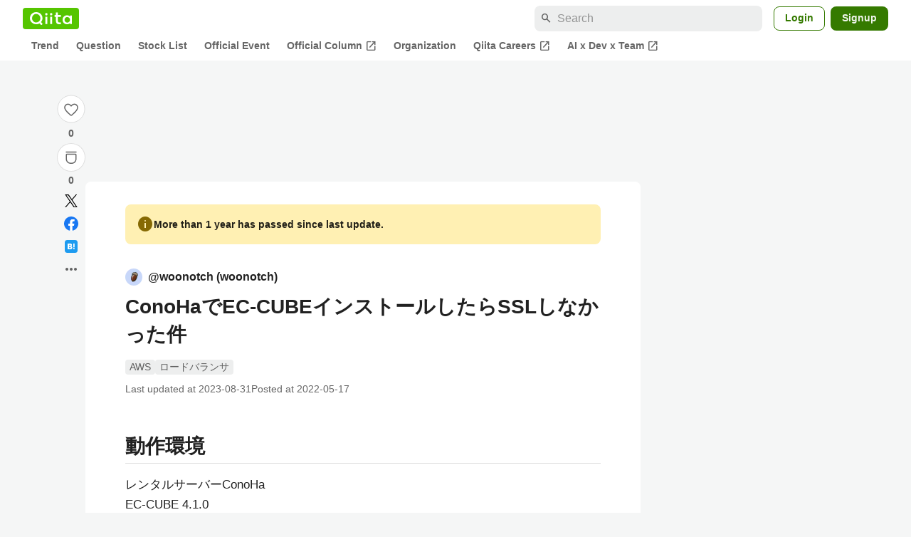

--- FILE ---
content_type: text/html; charset=utf-8
request_url: https://qiita.com/woonotch/items/b67e6f522ae37165e4ab?utm_campaign=post_article&utm_medium=twitter&utm_source=twitter_share
body_size: 26771
content:
<!DOCTYPE html><html lang="ja"><head><meta charset="utf-8" /><title>ConoHaでEC-CUBEインストールしたらSSLしなかった件 #AWS - Qiita</title><meta content="動作環境 レンタルサーバーConoHa EC-CUBE 4.1.0 不具合 色々操作ができない 原因 SSL通信できていないことらしい SSLを強制に✔︎できない WAFが関係しているらしい AWS ConoHa などで発生している模様 解決 .htacce..." name="description" /><meta content="width=device-width,initial-scale=1,shrink-to-fit=no,viewport-fit=cover" name="viewport" /><meta content="#ffffff" name="theme-color" /><meta content="XWpkTG32-_C4joZoJ_UsmDUi-zaH-hcrjF6ZC_FoFbk" name="google-site-verification" /><meta content="telephone=no" name="format-detection" /><link rel="canonical" href="https://qiita.com/woonotch/items/b67e6f522ae37165e4ab" /><link href="/manifest.json" rel="manifest" /><link href="/opensearch.xml" rel="search" title="Qiita" type="application/opensearchdescription+xml" /><link as="script" href="https://www.googletagservices.com/tag/js/gpt.js" rel="preload" /><link href="https://securepubads.g.doubleclick.net" rel="preconnect" /><script async="" src="https://www.googletagservices.com/tag/js/gpt.js"></script><link as="script" href="https://fam.adingo.jp/bid-strap/qiita/pb.js" rel="preload" /><script async="" src="https://fam.adingo.jp/bid-strap/qiita/pb.js"></script><script>var bsttag = window.bsttag || {cmd: []};
bsttag.failSafeTimeout = 3000;
bsttag.launchAuction = function (slots) {
  var hbm = {};
  bsttag.cmd.push(function(cmd) {
    hbm = cmd.requestBids({adUnits: slots});
  });

  setTimeout(function () {
    if (hbm.isRequestSent) {
      return;
    }
    hbm.isRequestSent = true;
    googletag.cmd.push(function() {
      googletag.pubads().refresh(slots);
    });
  }, bsttag.failSafeTimeout);
};</script><meta name="csrf-param" content="authenticity_token" />
<meta name="csrf-token" content="ycEnNBH7tCs8-tEk4FuYjUXdEiQ_dI6Im3PSqBhBQ7xiU85_4dsjCbFwtEVWjaKz5CaeGNquL_RVw3-5x4RtSA" /><link rel="icon" type="image/x-icon" href="https://cdn.qiita.com/assets/favicons/public/production-c620d3e403342b1022967ba5e3db1aaa.ico" /><link rel="apple-touch-icon" type="image/png" href="https://cdn.qiita.com/assets/favicons/public/apple-touch-icon-ec5ba42a24ae923f16825592efdc356f.png" /><link rel="stylesheet" href="https://cdn.qiita.com/assets/public/article-63c6679c3ca801cbd748c60f8c3c95ae.min.css" media="all" /><link rel="stylesheet" href="https://fonts.googleapis.com/css2?family=Material+Symbols+Outlined:opsz,wght,FILL,GRAD@24,500,0..1,-25..0" media="all" /><script src="https://cdn.qiita.com/assets/public/v3-article-bundle-bad1939db1132daf.min.js" defer="defer"></script><meta content="max-image-preview:large" name="robots" /><meta name="twitter:card" content="summary_large_image"><meta content="@Qiita" name="twitter:site" /><meta content="@3chome_taro" name="twitter:creator" /><meta property="og:type" content="article"><meta property="og:title" content="ConoHaでEC-CUBEインストールしたらSSLしなかった件 - Qiita"><meta property="og:image" content="https://qiita-user-contents.imgix.net/https%3A%2F%2Fqiita-user-contents.imgix.net%2Fhttps%253A%252F%252Fcdn.qiita.com%252Fassets%252Fpublic%252Farticle-ogp-background-afbab5eb44e0b055cce1258705637a91.png%3Fixlib%3Drb-4.0.0%26w%3D1200%26blend64%[base64]%26blend-x%3D120%26blend-y%3D467%26blend-w%3D82%26blend-h%3D82%26blend-mode%3Dnormal%26s%3Dc6cf1548dfdf69b670d0248970332e66?ixlib=rb-4.0.0&amp;w=1200&amp;fm=jpg&amp;mark64=[base64]&amp;mark-x=120&amp;mark-y=112&amp;blend64=[base64]&amp;blend-x=242&amp;blend-y=480&amp;blend-w=838&amp;blend-h=46&amp;blend-fit=crop&amp;blend-crop=left%2Cbottom&amp;blend-mode=normal&amp;s=37bbfc7b703f9b817808126166f19f34"><meta property="og:description" content="動作環境 レンタルサーバーConoHa EC-CUBE 4.1.0 不具合 色々操作ができない 原因 SSL通信できていないことらしい SSLを強制に✔︎できない WAFが関係しているらしい AWS ConoHa などで発生している模様 解決 .htacce..."><meta content="https://qiita.com/woonotch/items/b67e6f522ae37165e4ab" property="og:url" /><meta content="Qiita" property="og:site_name" /><meta content="564524038" property="fb:admins" /><meta content="AWS,ロードバランサ" name="keywords" /><script>!function(f,b,e,v,n,t,s)
{if(f.fbq)return;n=f.fbq=function(){n.callMethod?
n.callMethod.apply(n,arguments):n.queue.push(arguments)};
if(!f._fbq)f._fbq=n;n.push=n;n.loaded=!0;n.version='2.0';
n.queue=[];t=b.createElement(e);t.async=!0;
t.src=v;s=b.getElementsByTagName(e)[0];
s.parentNode.insertBefore(t,s)}(window, document,'script',
'https://connect.facebook.net/en_US/fbevents.js');
fbq('init', '305156090176370');
fbq('trackSingle', '305156090176370', 'PageView');</script><noscript><img height="1" width="1" style="display:none" src="https://www.facebook.com/tr?id=305156090176370&ev=PageView&noscript=1"/></noscript><style data-emotion="style-global xgff9b">.style-xgff9b{height:32px;}</style><style data-emotion="style-global ffh7zq">.style-ffh7zq{display:-webkit-box;display:-webkit-flex;display:-ms-flexbox;display:flex;gap:56px;-webkit-box-pack:center;-ms-flex-pack:center;-webkit-justify-content:center;justify-content:center;padding:16px 24px 0;}@media (max-width: 1199px){.style-ffh7zq{gap:24px;}}@media (max-width: 769px){.style-ffh7zq{padding:16px 16px 0;}}@media (max-width: 479px){.style-ffh7zq{padding:16px 0 0;}}</style><style data-emotion="style-global 1hl01qi">.style-1hl01qi{-webkit-align-items:center;-webkit-box-align:center;-ms-flex-align:center;align-items:center;display:-webkit-box;display:-webkit-flex;display:-ms-flexbox;display:flex;-webkit-flex-direction:column;-ms-flex-direction:column;flex-direction:column;gap:16px;height:-webkit-fit-content;height:-moz-fit-content;height:fit-content;position:-webkit-sticky;position:sticky;top:40px;z-index:5;}@media (max-width: 769px){.style-1hl01qi{display:none;}}</style><style data-emotion="style-global c1wjhj">.style-c1wjhj{-webkit-align-items:center;-webkit-box-align:center;-ms-flex-align:center;align-items:center;-webkit-appearance:none;-moz-appearance:none;-ms-appearance:none;appearance:none;cursor:pointer;display:-webkit-box;display:-webkit-flex;display:-ms-flexbox;display:flex;gap:0;-webkit-flex-direction:column;-ms-flex-direction:column;flex-direction:column;-webkit-box-pack:center;-ms-flex-pack:center;-webkit-justify-content:center;justify-content:center;}</style><style data-emotion="style-global 1duml6f">.style-1duml6f{height:40px;width:40px;position:relative;}.style-1duml6f svg{cursor:auto;pointer-events:none;}</style><style data-emotion="style-global ftns26">.style-ftns26{fill:none;left:50%;position:absolute;top:50%;-webkit-transform:translate(-50%, -50%);-moz-transform:translate(-50%, -50%);-ms-transform:translate(-50%, -50%);transform:translate(-50%, -50%);}.style-ftns26 .circle,.style-ftns26 .heart-stroke,.style-ftns26 .heart-fill,.style-ftns26 .particle{-webkit-animation-fill-mode:both;animation-fill-mode:both;-webkit-animation-timing-function:ease-in-out;animation-timing-function:ease-in-out;transform-origin:center center;}.style-ftns26 .circle{fill:var(--color-surface);stroke:var(--color-divider);stroke-width:1;}.style-ftns26 .heart-stroke{fill:var(--color-mediumEmphasis);}.style-ftns26 .heart-fill{fill:var(--color-qiitaGreen);opacity:0;}.style-ftns26 .particles{rotate:var(--rotate);transform-origin:center center;}.style-ftns26 .particle{opacity:0;}.style-ftns26.liked .circle{-webkit-animation-delay:90ms;animation-delay:90ms;-webkit-animation-duration:60ms;animation-duration:60ms;-webkit-animation-name:animation-1n63bow;animation-name:animation-1n63bow;}.style-ftns26.liked .heart-stroke{-webkit-animation-duration:150ms;animation-duration:150ms;-webkit-animation-name:animation-d4tj02;animation-name:animation-d4tj02;}.style-ftns26.liked .heart-fill{-webkit-animation-delay:150ms;animation-delay:150ms;-webkit-animation-duration:100ms;animation-duration:100ms;-webkit-animation-name:animation-19addpb;animation-name:animation-19addpb;}.style-ftns26.liked .particle{-webkit-animation-delay:150ms;animation-delay:150ms;-webkit-animation-duration:var(--duration);animation-duration:var(--duration);-webkit-animation-name:animation-1spcwjj;animation-name:animation-1spcwjj;}</style><style data-emotion="style-global animation-1spcwjj">@-webkit-keyframes animation-1spcwjj{1%{opacity:1;}90%{opacity:1;}100%{cx:var(--x);cy:var(--y);opacity:0;}}@keyframes animation-1spcwjj{1%{opacity:1;}90%{opacity:1;}100%{cx:var(--x);cy:var(--y);opacity:0;}}</style><style data-emotion="style-global animation-19addpb">@-webkit-keyframes animation-19addpb{1%{scale:1.2;opacity:1;}100%{scale:1;opacity:1;}}@keyframes animation-19addpb{1%{scale:1.2;opacity:1;}100%{scale:1;opacity:1;}}</style><style data-emotion="style-global animation-d4tj02">@-webkit-keyframes animation-d4tj02{40%{fill:currentColor;scale:0.85;}100%{fill:var(--color-qiitaGreen);}}@keyframes animation-d4tj02{40%{fill:currentColor;scale:0.85;}100%{fill:var(--color-qiitaGreen);}}</style><style data-emotion="style-global animation-1n63bow">@-webkit-keyframes animation-1n63bow{100%{stroke:var(--color-qiitaGreen);}}@keyframes animation-1n63bow{100%{stroke:var(--color-qiitaGreen);}}</style><style data-emotion="style-global 10ttvi6">.style-10ttvi6{background-color:transparent;border:none;cursor:pointer;height:40px;padding:0;position:absolute;width:40px;}.style-10ttvi6:disabled{cursor:not-allowed;}</style><style data-emotion="style-global wknrvb">@media (max-width: 769px){.style-wknrvb{display:block;}}</style><style data-emotion="style-global 3fim88">.style-3fim88{position:relative;width:-webkit-fit-content;width:-moz-fit-content;width:fit-content;}</style><style data-emotion="style-global 1a6dkvp">.style-1a6dkvp{color:var(--color-mediumEmphasis);cursor:pointer;font-size:var(--font-size-body-2);font-weight:bold;}</style><style data-emotion="style-global 16g96ve">.style-16g96ve{background-color:var(--color-grayContainer);border-radius:4px;color:var(--color-onContainerText);font-size:var(--font-size-body-3);max-width:280px;overflow-wrap:break-word;padding:4px 8px;position:absolute;pointer-events:none;display:none;width:-webkit-max-content;width:-moz-max-content;width:max-content;z-index:1;top:50%;-webkit-transform:translateY(-50%);-moz-transform:translateY(-50%);-ms-transform:translateY(-50%);transform:translateY(-50%);left:calc(100% + 0px + 4px);}.style-16g96ve::after{background-color:var(--color-grayContainer);content:"";position:absolute;}.style-16g96ve::after{-webkit-clip-path:polygon(0% 50%, 100% 0%, 100% 100%, 0% 50%);clip-path:polygon(0% 50%, 100% 0%, 100% 100%, 0% 50%);height:8px;right:100%;top:50%;-webkit-transform:translateY(-50%);-moz-transform:translateY(-50%);-ms-transform:translateY(-50%);transform:translateY(-50%);width:4px;}</style><style data-emotion="style-global 1bc9a2c">.style-1bc9a2c{-webkit-align-items:center;-webkit-box-align:center;-ms-flex-align:center;align-items:center;-webkit-appearance:none;-moz-appearance:none;-ms-appearance:none;appearance:none;display:-webkit-box;display:-webkit-flex;display:-ms-flexbox;display:flex;-webkit-flex-direction:column;-ms-flex-direction:column;flex-direction:column;gap:0;position:relative;-webkit-box-pack:center;-ms-flex-pack:center;-webkit-justify-content:center;justify-content:center;}</style><style data-emotion="style-global 100tu0r">.style-100tu0r{display:inline-block;fill:var(--color-mediumEmphasis);height:24px;width:24px;}</style><style data-emotion="style-global 1vem4tk">.style-1vem4tk{color:var(--color-mediumEmphasis);font-size:14px;font-weight:bold;}@media (max-width: 769px){.style-1vem4tk{display:inline;}}</style><style data-emotion="style-global 1n9ulpr">.style-1n9ulpr{border:none;-webkit-align-items:center;-webkit-box-align:center;-ms-flex-align:center;align-items:center;-webkit-appearance:none;-moz-appearance:none;-ms-appearance:none;appearance:none;background-color:transparent;border:none;color:var(--color-mediumEmphasis);cursor:pointer;display:-webkit-box;display:-webkit-flex;display:-ms-flexbox;display:flex;font-size:20px;height:32px;-webkit-box-pack:center;-ms-flex-pack:center;-webkit-justify-content:center;justify-content:center;padding:0;width:32px;}</style><style data-emotion="style-global 1b1cd5z">.style-1b1cd5z{height:20px;fill:var(--color-twitter);width:20px;}</style><style data-emotion="style-global kem9en">.style-kem9en{background-color:var(--color-grayContainer);border-radius:4px;color:var(--color-onContainerText);font-size:var(--font-size-body-3);max-width:280px;overflow-wrap:break-word;padding:4px 8px;position:absolute;pointer-events:none;display:none;width:-webkit-max-content;width:-moz-max-content;width:max-content;z-index:1;top:50%;-webkit-transform:translateY(-50%);-moz-transform:translateY(-50%);-ms-transform:translateY(-50%);transform:translateY(-50%);left:calc(100% + -4px + 4px);}.style-kem9en::after{background-color:var(--color-grayContainer);content:"";position:absolute;}.style-kem9en::after{-webkit-clip-path:polygon(0% 50%, 100% 0%, 100% 100%, 0% 50%);clip-path:polygon(0% 50%, 100% 0%, 100% 100%, 0% 50%);height:8px;right:100%;top:50%;-webkit-transform:translateY(-50%);-moz-transform:translateY(-50%);-ms-transform:translateY(-50%);transform:translateY(-50%);width:4px;}</style><style data-emotion="style-global 157xj1g">.style-157xj1g{height:20px;fill:#1877f2;width:20px;}</style><style data-emotion="style-global 1uu7u3w">.style-1uu7u3w{height:20px;width:20px;}</style><style data-emotion="style-global 79elbk">.style-79elbk{position:relative;}</style><style data-emotion="style-global v2p563">.style-v2p563{display:inline-block;-webkit-flex-shrink:0;-ms-flex-negative:0;flex-shrink:0;font-size:24px;height:24px;overflow:hidden;width:24px;}</style><style data-emotion="style-global oi42s2">.style-oi42s2:modal{background-color:transparent;border:none;max-height:none;max-width:none;width:100%;height:100dvh;display:grid;place-items:center;padding:16px;}.style-oi42s2::backdrop{background-color:rgb(0 0 0 / .32);}</style><style data-emotion="style-global 2aaf4j">.style-2aaf4j{background-color:var(--color-surface);border-radius:8px;color:var(--color-highEmphasis);max-width:600px;max-height:calc(100vh - 160px);overflow-y:auto;padding:24px;width:100%;scrollbar-width:thin;scrollbar-color:var(--scrollbar-color-scrollbarThumb) transparent;}.style-2aaf4j::-webkit-scrollbar{width:8px;}.style-2aaf4j::-webkit-scrollbar-track{background:transparent;}.style-2aaf4j::-webkit-scrollbar-thumb{background:var(--scrollbar-color-scrollbarThumb);border-radius:4px;}</style><style data-emotion="style-global bxc62b">.style-bxc62b{-webkit-align-items:center;-webkit-box-align:center;-ms-flex-align:center;align-items:center;border-bottom:1px solid var(--color-divider);display:-webkit-box;display:-webkit-flex;display:-ms-flexbox;display:flex;-webkit-box-pack:justify;-webkit-justify-content:space-between;justify-content:space-between;padding-bottom:8px;}</style><style data-emotion="style-global 1snuvpu">.style-1snuvpu{font-size:var(--font-size-subhead-2);font-weight:600;line-height:1.4;}</style><style data-emotion="style-global o8tyjw">.style-o8tyjw{background-color:transparent;color:var(--color-mediumEmphasis);display:-webkit-box;display:-webkit-flex;display:-ms-flexbox;display:flex;padding:4px;}</style><style data-emotion="style-global 6vdptm">.style-6vdptm{font-size:var(--font-size-body-1);margin-top:16px;}</style><style data-emotion="style-global 111ab2g">.style-111ab2g{border-top:1px solid var(--color-divider);display:-webkit-box;display:-webkit-flex;display:-ms-flexbox;display:flex;-webkit-box-flex-wrap:wrap;-webkit-flex-wrap:wrap;-ms-flex-wrap:wrap;flex-wrap:wrap;gap:16px;-webkit-box-pack:end;-ms-flex-pack:end;-webkit-justify-content:flex-end;justify-content:flex-end;margin-top:16px;padding-top:16px;}</style><style data-emotion="style-global hreeih">.style-hreeih{border-radius:8px;box-sizing:border-box;cursor:pointer;display:inline-block;-webkit-flex-shrink:0;-ms-flex-negative:0;flex-shrink:0;font-size:16px;font-weight:600;line-height:1.8;margin-bottom:0;min-height:34px;min-width:64px;text-align:center;-webkit-user-select:none;-moz-user-select:none;-ms-user-select:none;user-select:none;vertical-align:middle;white-space:nowrap;-webkit-transition:.1s ease-out;transition:.1s ease-out;transition-property:background-color,border-color;background-color:var(--color-surface);border:1px solid var(--color-grayBorder);color:var(--color-grayText);padding:3px 15px;}.style-hreeih:disabled{box-shadow:none;cursor:not-allowed;opacity:0.32;}.style-hreeih:active{background-color:var(--color-background);}@media (hover: hover) and (pointer: fine){.style-hreeih:hover{background-color:var(--color-background);}}</style><style data-emotion="style-global y54waz">.style-y54waz{border-radius:8px;box-sizing:border-box;cursor:pointer;display:inline-block;-webkit-flex-shrink:0;-ms-flex-negative:0;flex-shrink:0;font-size:16px;font-weight:600;line-height:1.8;margin-bottom:0;min-height:34px;min-width:64px;text-align:center;-webkit-user-select:none;-moz-user-select:none;-ms-user-select:none;user-select:none;vertical-align:middle;white-space:nowrap;-webkit-transition:.1s ease-out;transition:.1s ease-out;transition-property:background-color,border-color;background-color:var(--color-redContainer);color:var(--color-onContainerText);padding:4px 16px;-webkit-align-items:center;-webkit-box-align:center;-ms-flex-align:center;align-items:center;display:-webkit-box;display:-webkit-flex;display:-ms-flexbox;display:flex;gap:4px;}.style-y54waz:disabled{box-shadow:none;cursor:not-allowed;opacity:0.32;}.style-y54waz:active{background-color:var(--color-redContainerDim);}@media (hover: hover) and (pointer: fine){.style-y54waz:hover{background-color:var(--color-redContainerDim);}}</style><style data-emotion="style-global 1jvcm2e">.style-1jvcm2e{display:inline-block;-webkit-flex-shrink:0;-ms-flex-negative:0;flex-shrink:0;font-size:16px;height:16px;overflow:hidden;width:16px;}</style><style data-emotion="style-global 1hbd3g7">.style-1hbd3g7{height:250px;}</style><style data-emotion="style-global uaiz0z">.style-uaiz0z{height:90px;margin-bottom:32px;}@media (max-width: 1227px){.style-uaiz0z{height:50px;}}@media (max-width: 769px){.style-uaiz0z{display:none;}}</style><style data-emotion="style-global itrjxe">.style-itrjxe{background-color:var(--color-surface);border-radius:8px;padding:32px 56px;margin-bottom:24px;}@media (max-width: 769px){.style-itrjxe{padding:24px 32px;}}@media (max-width: 479px){.style-itrjxe{border-radius:0;margin:0 0 40px;padding:24px 16px;}}</style><style data-emotion="style-global 1cpeld6">.style-1cpeld6{-webkit-align-items:center;-webkit-box-align:center;-ms-flex-align:center;align-items:center;background-color:var(--color-yellowContainerVariant);border-radius:8px;color:var(--color-highEmphasis);display:-webkit-box;display:-webkit-flex;display:-ms-flexbox;display:flex;font-size:var(--font-size-body-2);font-weight:600;gap:8px;line-height:1.5;margin-bottom:16px;padding:16px;}</style><style data-emotion="style-global 1l7bzw8">.style-1l7bzw8{display:inline-block;-webkit-flex-shrink:0;-ms-flex-negative:0;flex-shrink:0;font-size:24px;height:24px;overflow:hidden;width:24px;color:var(--color-yellowText);}</style><style data-emotion="style-global 8qb8m4">.style-8qb8m4{margin-bottom:48px;}</style><style data-emotion="style-global 1yndj8s">.style-1yndj8s{display:grid;gap:8px;margin-bottom:16px;}</style><style data-emotion="style-global i43zkt">.style-i43zkt{-webkit-align-items:center;-webkit-box-align:center;-ms-flex-align:center;align-items:center;display:-webkit-box;display:-webkit-flex;display:-ms-flexbox;display:flex;font-size:var(--font-size-body-2);gap:0 8px;line-height:var(--line-height-body);width:100%;}</style><style data-emotion="style-global 17gh4w8">.style-17gh4w8{display:-webkit-box;display:-webkit-flex;display:-ms-flexbox;display:flex;-webkit-box-flex-wrap:wrap;-webkit-flex-wrap:wrap;-ms-flex-wrap:wrap;flex-wrap:wrap;gap:0 8px;width:calc(100% - 40px);}</style><style data-emotion="style-global mavs84">.style-mavs84{-webkit-align-items:center;-webkit-box-align:center;-ms-flex-align:center;align-items:center;color:var(--color-highEmphasis);display:-webkit-box;display:-webkit-flex;display:-ms-flexbox;display:flex;font-size:var(--font-size-body-1);font-weight:600;overflow:hidden;text-overflow:ellipsis;white-space:nowrap;max-width:100%;}</style><style data-emotion="style-global kcbbwa">.style-kcbbwa{border-radius:50%;-webkit-flex-shrink:0;-ms-flex-negative:0;flex-shrink:0;overflow:hidden;position:relative;width:24px;height:24px;-webkit-flex-shrink:0;-ms-flex-negative:0;flex-shrink:0;margin-right:8px;}.style-kcbbwa::before{background-color:var(--color-gray0);border-radius:50%;content:"";height:23px;left:50%;position:absolute;top:50%;-webkit-transform:translate(-50%, -50%);-moz-transform:translate(-50%, -50%);-ms-transform:translate(-50%, -50%);transform:translate(-50%, -50%);width:23px;}</style><style data-emotion="style-global 1wqqt93">.style-1wqqt93{display:block;height:24px;object-fit:contain;position:relative;width:24px;}</style><style data-emotion="style-global 15fzge">.style-15fzge{margin-left:4px;}</style><style data-emotion="style-global wo2a1i">.style-wo2a1i{font-size:28px;font-weight:600;line-height:var(--line-height-headline);margin-top:8px;word-break:break-all;}</style><style data-emotion="style-global 28f073">.style-28f073{display:-webkit-box;display:-webkit-flex;display:-ms-flexbox;display:flex;-webkit-box-flex-wrap:wrap;-webkit-flex-wrap:wrap;-ms-flex-wrap:wrap;flex-wrap:wrap;gap:4px;margin-top:16px;}</style><style data-emotion="style-global 19h8hex">.style-19h8hex{background-color:var(--color-surfaceVariant);border-radius:4px;color:var(--color-mediumEmphasis);display:block;font-size:var(--font-size-body-2);line-height:var(--line-height-body-dense);padding:0 6px;position:relative;z-index:1;}.style-19h8hex:active{-webkit-text-decoration:none;text-decoration:none;background-color:var(--color-surfaceVariantDim);}@media (hover: hover) and (pointer: fine){.style-19h8hex:hover{-webkit-text-decoration:none;text-decoration:none;background-color:var(--color-surfaceVariantDim);}}</style><style data-emotion="style-global 1npej5s">.style-1npej5s{display:-webkit-box;display:-webkit-flex;display:-ms-flexbox;display:flex;-webkit-box-flex-wrap:wrap;-webkit-flex-wrap:wrap;-ms-flex-wrap:wrap;flex-wrap:wrap;font-size:var(--font-size-body-2);gap:0 8px;margin-top:8px;}</style><style data-emotion="style-global 1r3vbu3">.style-1r3vbu3{display:grid;gap:24px;margin-top:32px;}</style><style data-emotion="style-global gg4vpm">.style-gg4vpm{display:-webkit-box;display:-webkit-flex;display:-ms-flexbox;display:flex;-webkit-box-pack:justify;-webkit-justify-content:space-between;justify-content:space-between;}</style><style data-emotion="style-global 1f18zs1">.style-1f18zs1{-webkit-align-items:center;-webkit-box-align:center;-ms-flex-align:center;align-items:center;display:-webkit-box;display:-webkit-flex;display:-ms-flexbox;display:flex;gap:16px;}</style><style data-emotion="style-global aaiy04">.style-aaiy04{-webkit-align-items:center;-webkit-box-align:center;-ms-flex-align:center;align-items:center;-webkit-appearance:none;-moz-appearance:none;-ms-appearance:none;appearance:none;cursor:pointer;display:-webkit-box;display:-webkit-flex;display:-ms-flexbox;display:flex;gap:4px;-webkit-flex-direction:row;-ms-flex-direction:row;flex-direction:row;-webkit-box-pack:center;-ms-flex-pack:center;-webkit-justify-content:center;justify-content:center;}</style><style data-emotion="style-global buogjo">@media (max-width: 769px){.style-buogjo{display:none;}}</style><style data-emotion="style-global uw35c3">.style-uw35c3{background-color:var(--color-grayContainer);border-radius:4px;color:var(--color-onContainerText);font-size:var(--font-size-body-3);max-width:280px;overflow-wrap:break-word;padding:4px 8px;position:absolute;pointer-events:none;display:none;width:-webkit-max-content;width:-moz-max-content;width:max-content;z-index:1;bottom:calc(100% + 0px + 4px);left:50%;-webkit-transform:translateX(-50%);-moz-transform:translateX(-50%);-ms-transform:translateX(-50%);transform:translateX(-50%);}.style-uw35c3::after{background-color:var(--color-grayContainer);content:"";position:absolute;}.style-uw35c3::after{-webkit-clip-path:polygon(0% 0%, 100% 0%, 50% 100%, 50% 100%);clip-path:polygon(0% 0%, 100% 0%, 50% 100%, 50% 100%);height:4px;left:50%;top:100%;-webkit-transform:translateX(-50%);-moz-transform:translateX(-50%);-ms-transform:translateX(-50%);transform:translateX(-50%);width:8px;}</style><style data-emotion="style-global izmm4j">.style-izmm4j{-webkit-align-items:center;-webkit-box-align:center;-ms-flex-align:center;align-items:center;-webkit-appearance:none;-moz-appearance:none;-ms-appearance:none;appearance:none;display:-webkit-box;display:-webkit-flex;display:-ms-flexbox;display:flex;-webkit-flex-direction:row;-ms-flex-direction:row;flex-direction:row;gap:4px;position:relative;-webkit-box-pack:center;-ms-flex-pack:center;-webkit-justify-content:center;justify-content:center;}</style><style data-emotion="style-global 1129w32">.style-1129w32{color:var(--color-mediumEmphasis);font-size:14px;font-weight:bold;}@media (max-width: 769px){.style-1129w32{display:none;}}</style><style data-emotion="style-global tzv11m">.style-tzv11m{-webkit-align-items:center;-webkit-box-align:center;-ms-flex-align:center;align-items:center;border-radius:4px;color:var(--color-highEmphasis);display:-webkit-box;display:-webkit-flex;display:-ms-flexbox;display:flex;font-size:var(--font-size-body-2);gap:4px;padding:0 4px;}.style-tzv11m:active{background-color:var(--color-surfaceVariant);-webkit-text-decoration:none;text-decoration:none;}@media (hover: hover) and (pointer: fine){.style-tzv11m:hover{background-color:var(--color-surfaceVariant);-webkit-text-decoration:none;text-decoration:none;}}</style><style data-emotion="style-global n5k90r">.style-n5k90r{display:inline-block;-webkit-flex-shrink:0;-ms-flex-negative:0;flex-shrink:0;font-size:16px;height:16px;overflow:hidden;width:16px;color:var(--color-mediumEmphasis);}</style><style data-emotion="style-global rwy56f">.style-rwy56f{background-image:url(//cdn.qiita.com/assets/public/image-qiitan_for_login_modal-014e085d3e40a240e3fe8d61b70b29a9.png);-webkit-background-position:bottom 24px right 24px;background-position:bottom 24px right 24px;background-repeat:no-repeat;-webkit-background-size:140px;background-size:140px;border:1px solid var(--color-greenBorder);border-radius:8px;margin:40px auto 0;max-width:572px;padding:24px;}@media (max-width: 769px){.style-rwy56f{width:100%;background-image:none;}}</style><style data-emotion="style-global 1nyasl8">.style-1nyasl8{font-size:var(--font-size-subhead-1);font-weight:600;line-height:1.4;}@media (max-width: 769px){.style-1nyasl8{font-size:var(--font-size-subhead-2);}}</style><style data-emotion="style-global 1i89dtz">.style-1i89dtz{font-size:var(--font-size-body-1);font-weight:600;list-style-position:inside;margin-top:16px;}@media (max-width: 769px){.style-1i89dtz{font-size:var(--font-size-body-2);}}</style><style data-emotion="style-global dzaums">.style-dzaums{display:inline-block;font-size:var(--font-size-body-2);margin-top:16px;-webkit-text-decoration:underline;text-decoration:underline;}</style><style data-emotion="style-global geahq7">.style-geahq7{display:-webkit-box;display:-webkit-flex;display:-ms-flexbox;display:flex;gap:16px;margin-top:16px;}@media (max-width: 769px){.style-geahq7{-webkit-flex-direction:column;-ms-flex-direction:column;flex-direction:column;}}</style><style data-emotion="style-global 1dq3d3h">.style-1dq3d3h{border-radius:8px;box-sizing:border-box;display:inline-block;-webkit-flex-shrink:0;-ms-flex-negative:0;flex-shrink:0;font-size:16px;font-weight:600;line-height:1.8;min-height:34px;min-width:64px;opacity:1;pointer-events:auto;text-align:center;-webkit-user-select:none;-moz-user-select:none;-ms-user-select:none;user-select:none;vertical-align:middle;white-space:nowrap;-webkit-transition:.1s ease-out;transition:.1s ease-out;transition-property:background-color,border-color;background-color:var(--color-greenContainer);color:var(--color-onContainerText);padding:4px 16px;gap:16px;}.style-1dq3d3h:hover{-webkit-text-decoration:none;text-decoration:none;}.style-1dq3d3h:active{background-color:var(--color-greenContainerDim);}@media (hover: hover) and (pointer: fine){.style-1dq3d3h:hover{background-color:var(--color-greenContainerDim);}}@media (max-width: 769px){.style-1dq3d3h{width:100%;}}</style><style data-emotion="style-global tfrxbl">.style-tfrxbl{border-radius:8px;box-sizing:border-box;display:inline-block;-webkit-flex-shrink:0;-ms-flex-negative:0;flex-shrink:0;font-size:16px;font-weight:600;line-height:1.8;min-height:34px;min-width:64px;opacity:1;pointer-events:auto;text-align:center;-webkit-user-select:none;-moz-user-select:none;-ms-user-select:none;user-select:none;vertical-align:middle;white-space:nowrap;-webkit-transition:.1s ease-out;transition:.1s ease-out;transition-property:background-color,border-color;background-color:var(--color-surface);border:1px solid var(--color-grayBorder);color:var(--color-grayText);padding:3px 15px;gap:16px;}.style-tfrxbl:hover{-webkit-text-decoration:none;text-decoration:none;}.style-tfrxbl:active{background-color:var(--color-background);}@media (hover: hover) and (pointer: fine){.style-tfrxbl:hover{background-color:var(--color-background);}}@media (max-width: 769px){.style-tfrxbl{width:100%;}}</style><style data-emotion="style-global 1395ble">.style-1395ble{background-color:var(--color-background);bottom:0;box-shadow:0px 1px 1px 0px rgba(30, 33, 33, 0.25),0px 0px 0px 1px var(--elevation-color-elevationDivider);display:none;height:calc(env(safe-area-inset-bottom, 0px) + 56px);-webkit-box-pack:center;-ms-flex-pack:center;-webkit-justify-content:center;justify-content:center;padding-bottom:env(safe-area-inset-bottom, 0px);position:fixed;width:100%;z-index:1000;}@media (max-width: 769px){.style-1395ble{display:-webkit-box;display:-webkit-flex;display:-ms-flexbox;display:flex;}}</style><style data-emotion="style-global 5jpx49">.style-5jpx49{-webkit-align-items:center;-webkit-box-align:center;-ms-flex-align:center;align-items:center;display:-webkit-box;display:-webkit-flex;display:-ms-flexbox;display:flex;-webkit-box-pack:space-evenly;-ms-flex-pack:space-evenly;-webkit-justify-content:space-evenly;justify-content:space-evenly;width:100%;}</style><style data-emotion="style 1xwfn2v 1o9h1hg 1vr7y3r 3k9iaf">.style-1xwfn2v{-webkit-align-items:center;-webkit-box-align:center;-ms-flex-align:center;align-items:center;-webkit-appearance:none;-moz-appearance:none;-ms-appearance:none;appearance:none;background-color:var(--color-surface);border:1px solid var(--color-divider);border-radius:50%;cursor:pointer;display:-webkit-box;display:-webkit-flex;display:-ms-flexbox;display:flex;height:40px;-webkit-box-pack:center;-ms-flex-pack:center;-webkit-justify-content:center;justify-content:center;width:40px;}.style-1o9h1hg{-webkit-align-items:center;-webkit-box-align:center;-ms-flex-align:center;align-items:center;-webkit-appearance:none;-moz-appearance:none;-ms-appearance:none;appearance:none;background-color:transparent;border:none;color:var(--color-mediumEmphasis);cursor:pointer;display:-webkit-box;display:-webkit-flex;display:-ms-flexbox;display:flex;font-size:20px;height:32px;-webkit-box-pack:center;-ms-flex-pack:center;-webkit-justify-content:center;justify-content:center;padding:0;width:32px;}.style-1vr7y3r{-webkit-align-items:center;-webkit-box-align:center;-ms-flex-align:center;align-items:center;-webkit-appearance:none;-moz-appearance:none;-ms-appearance:none;appearance:none;background-color:transparent;border:none;border-radius:50%;color:var(--color-mediumEmphasis);display:-webkit-box;display:-webkit-flex;display:-ms-flexbox;display:flex;font-size:var(--font-size-subhead-1);height:32px;-webkit-box-pack:center;-ms-flex-pack:center;-webkit-justify-content:center;justify-content:center;padding:0;width:32px;}.style-3k9iaf{color:var(--color-mediumEmphasis);}</style><style data-emotion="style-global 1736035">.style-1736035{display:-webkit-box;display:-webkit-flex;display:-ms-flexbox;display:flex;font-size:var(--font-size-body-2);font-weight:600;list-style:none;max-width:1656px;overflow-x:auto;padding:0 32px;width:100%;scrollbar-width:thin;scrollbar-color:var(--scrollbar-color-scrollbarThumb) transparent;}.style-1736035::-webkit-scrollbar{height:8px;}.style-1736035::-webkit-scrollbar-track{background:transparent;}.style-1736035::-webkit-scrollbar-thumb{background:var(--scrollbar-color-scrollbarThumb);border-radius:4px;}@media (max-width: 769px){.style-1736035{padding:0 16px;}}</style><style data-emotion="style-global 1cnt4b8">.style-1cnt4b8{background-color:var(--color-surface);}</style><style data-emotion="style-global ymuwam">.style-ymuwam{-webkit-align-items:center;-webkit-box-align:center;-ms-flex-align:center;align-items:center;display:-webkit-box;display:-webkit-flex;display:-ms-flexbox;display:flex;-webkit-box-pack:justify;-webkit-justify-content:space-between;justify-content:space-between;margin:auto;max-width:1656px;padding:8px 32px 0;width:100%;}@media (max-width: 769px){.style-ymuwam{padding:8px 16px 0;}}</style><style data-emotion="style-global fv3lde">.style-fv3lde{-webkit-align-items:center;-webkit-box-align:center;-ms-flex-align:center;align-items:center;display:-webkit-box;display:-webkit-flex;display:-ms-flexbox;display:flex;}</style><style data-emotion="style-global 1etvg7j">.style-1etvg7j{background-color:var(--color-qiitaGreen);display:-webkit-box;display:-webkit-flex;display:-ms-flexbox;display:flex;padding:6px 10px;border-radius:4px;}.style-1etvg7j >svg{fill:var(--color-gray0);height:18px;}</style><style data-emotion="style-global 68a7fl">.style-68a7fl{margin-right:12px;position:relative;width:320px;}@media (max-width: 991px){.style-68a7fl{display:none;}}</style><style data-emotion="style-global 18lpml7">.style-18lpml7{display:inline-block;-webkit-flex-shrink:0;-ms-flex-negative:0;flex-shrink:0;font-size:16px;height:16px;overflow:hidden;width:16px;color:var(--color-mediumEmphasis);left:8px;position:absolute;top:50%;-webkit-transform:translateY(-50%);-moz-transform:translateY(-50%);-ms-transform:translateY(-50%);transform:translateY(-50%);}</style><style data-emotion="style-global 1gmi769">.style-1gmi769{background-color:var(--color-surfaceVariant);border:none;border-radius:8px;color:var(--color-highEmphasis);font-size:var(--font-size-body-1);line-height:var(--line-height-body);padding:4px 8px 4px 32px;width:100%;}.style-1gmi769::-webkit-input-placeholder{color:var(--color-disabled);}.style-1gmi769::-moz-placeholder{color:var(--color-disabled);}.style-1gmi769:-ms-input-placeholder{color:var(--color-disabled);}.style-1gmi769::placeholder{color:var(--color-disabled);}.style-1gmi769::-webkit-search-cancel-button{-webkit-appearance:none;}</style><style data-emotion="style-global 17ja8a3">.style-17ja8a3{display:none;}@media (max-width: 991px){.style-17ja8a3{-webkit-align-items:center;-webkit-box-align:center;-ms-flex-align:center;align-items:center;background-color:inherit;color:var(--color-mediumEmphasis);display:-webkit-box;display:-webkit-flex;display:-ms-flexbox;display:flex;font-size:var(--font-size-body-1);-webkit-box-pack:center;-ms-flex-pack:center;-webkit-justify-content:center;justify-content:center;padding:10px;}}.style-17ja8a3:active{color:var(--color-highEmphasis);}@media (hover: hover) and (pointer: fine){.style-17ja8a3:hover{color:var(--color-highEmphasis);}}</style><style data-emotion="style-global v2p563">.style-v2p563{display:inline-block;-webkit-flex-shrink:0;-ms-flex-negative:0;flex-shrink:0;font-size:24px;height:24px;overflow:hidden;width:24px;}</style><style data-emotion="style-global 1afofdy">.style-1afofdy{-webkit-transform:scale(0,0);-moz-transform:scale(0,0);-ms-transform:scale(0,0);transform:scale(0,0);position:absolute;}</style><style data-emotion="style-global 1sn73cs">.style-1sn73cs{border-radius:8px;box-sizing:border-box;display:inline-block;-webkit-flex-shrink:0;-ms-flex-negative:0;flex-shrink:0;font-size:14px;font-weight:600;line-height:1.8;min-height:34px;min-width:64px;opacity:1;pointer-events:auto;text-align:center;-webkit-user-select:none;-moz-user-select:none;-ms-user-select:none;user-select:none;vertical-align:middle;white-space:nowrap;-webkit-transition:.1s ease-out;transition:.1s ease-out;transition-property:background-color,border-color;background-color:var(--color-surface);border:1px solid var(--color-greenBorder);color:var(--color-greenText);padding:3px 15px;margin-left:4px;}.style-1sn73cs:hover{-webkit-text-decoration:none;text-decoration:none;}.style-1sn73cs:active{background-color:var(--color-background);}@media (hover: hover) and (pointer: fine){.style-1sn73cs:hover{background-color:var(--color-background);}}</style><style data-emotion="style-global 1r635es">.style-1r635es{border-radius:8px;box-sizing:border-box;display:inline-block;-webkit-flex-shrink:0;-ms-flex-negative:0;flex-shrink:0;font-size:14px;font-weight:600;line-height:1.8;min-height:34px;min-width:64px;opacity:1;pointer-events:auto;text-align:center;-webkit-user-select:none;-moz-user-select:none;-ms-user-select:none;user-select:none;vertical-align:middle;white-space:nowrap;-webkit-transition:.1s ease-out;transition:.1s ease-out;transition-property:background-color,border-color;background-color:var(--color-greenContainer);color:var(--color-onContainerText);padding:4px 16px;margin-left:8px;}.style-1r635es:hover{-webkit-text-decoration:none;text-decoration:none;}.style-1r635es:active{background-color:var(--color-greenContainerDim);}@media (hover: hover) and (pointer: fine){.style-1r635es:hover{background-color:var(--color-greenContainerDim);}}</style><style data-emotion="style-global o5vjsc">.style-o5vjsc{display:none;margin:8px auto 0;width:calc(100vw - 32px);position:relative;}</style><style data-emotion="style-global 1l4w6pd">.style-1l4w6pd{display:-webkit-box;display:-webkit-flex;display:-ms-flexbox;display:flex;-webkit-box-pack:center;-ms-flex-pack:center;-webkit-justify-content:center;justify-content:center;}</style><style data-emotion="style-global yqetlk">.style-yqetlk{-webkit-align-items:center;-webkit-box-align:center;-ms-flex-align:center;align-items:center;color:var(--color-mediumEmphasis);display:-webkit-box;display:-webkit-flex;display:-ms-flexbox;display:flex;gap:2px;position:relative;white-space:nowrap;padding:4px 12px;margin:4px 0;}.style-yqetlk:hover{background-color:var(--color-surfaceVariant);border-radius:4px;color:var(--color-highEmphasis);-webkit-text-decoration:none;text-decoration:none;}</style><style data-emotion="style-global 1o3zxqp">.style-1o3zxqp{display:inline-block;-webkit-flex-shrink:0;-ms-flex-negative:0;flex-shrink:0;font-size:16px;height:16px;overflow:hidden;width:16px;margin-left:4px;}</style><style data-emotion="style "></style><style data-emotion="style "></style><style data-emotion="style-global 1geho0x">.style-1geho0x{color:var(--color-gray0);background-color:var(--color-gray90);display:grid;grid-template-columns:minmax(0, 1592px);-webkit-box-pack:center;-ms-flex-pack:center;-webkit-justify-content:center;justify-content:center;margin-top:64px;padding:48px 32px;width:100%;}@media (max-width: 991px){.style-1geho0x{padding-inline:16px;}}</style><style data-emotion="style-global 1vesoht">.style-1vesoht{display:-webkit-box;display:-webkit-flex;display:-ms-flexbox;display:flex;-webkit-box-pack:justify;-webkit-justify-content:space-between;justify-content:space-between;}@media (max-width: 1199px){.style-1vesoht{-webkit-flex-direction:column;-ms-flex-direction:column;flex-direction:column;}}</style><style data-emotion="style-global 1xygyrj">.style-1xygyrj{display:-webkit-box;display:-webkit-flex;display:-ms-flexbox;display:flex;-webkit-flex-direction:column;-ms-flex-direction:column;flex-direction:column;-webkit-flex-shrink:0;-ms-flex-negative:0;flex-shrink:0;-webkit-box-pack:justify;-webkit-justify-content:space-between;justify-content:space-between;margin-right:48px;}</style><style data-emotion="style-global j7qwjs">.style-j7qwjs{display:-webkit-box;display:-webkit-flex;display:-ms-flexbox;display:flex;-webkit-flex-direction:column;-ms-flex-direction:column;flex-direction:column;}</style><style data-emotion="style-global 1g0k1wk">.style-1g0k1wk{fill:var(--color-gray0);}</style><style data-emotion="style-global 754ift">.style-754ift{font-size:var(--font-size-body-2);margin-top:16px;}</style><style data-emotion="style-global 120vwzo">.style-120vwzo{font-size:var(--font-size-body-3);}@media (max-width: 1199px){.style-120vwzo{margin-top:24px;}}</style><style data-emotion="style-global 15fzge">.style-15fzge{margin-left:4px;}</style><style data-emotion="style-global 16bbk6m">.style-16bbk6m{display:-webkit-box;display:-webkit-flex;display:-ms-flexbox;display:flex;-webkit-box-flex-wrap:wrap;-webkit-flex-wrap:wrap;-ms-flex-wrap:wrap;flex-wrap:wrap;gap:48px;}@media (max-width: 1199px){.style-16bbk6m{gap:32px;margin-top:48px;}}@media (max-width: 769px){.style-16bbk6m{gap:24px;}}@media (max-width: 479px){.style-16bbk6m{-webkit-box-pack:justify;-webkit-justify-content:space-between;justify-content:space-between;}}</style><style data-emotion="style-global u4ybgy">.style-u4ybgy{width:160px;}</style><style data-emotion="style-global 35ezg3">.style-35ezg3{font-weight:600;}</style><style data-emotion="style-global 1fhgjcy">.style-1fhgjcy{margin-top:4px;}</style><style data-emotion="style-global ah54os">.style-ah54os{-webkit-align-items:center;-webkit-box-align:center;-ms-flex-align:center;align-items:center;color:var(--color-gray0);display:-webkit-box;display:-webkit-flex;display:-ms-flexbox;display:flex;font-size:var(--font-size-body-2);padding-top:4px;padding-bottom:4px;}</style><style data-emotion="style-global ox3ag9">.style-ox3ag9{height:14px;fill:currentColor;width:14px;}</style><style data-emotion="style "></style><link as="style" crossorigin="anonymous" href="https://cdnjs.cloudflare.com/ajax/libs/font-awesome/4.7.0/css/font-awesome.min.css" integrity="sha512-SfTiTlX6kk+qitfevl/7LibUOeJWlt9rbyDn92a1DqWOw9vWG2MFoays0sgObmWazO5BQPiFucnnEAjpAB+/Sw==" onload="this.onload=null;this.rel=&#39;stylesheet&#39;" referrerpolicy="no-referrer" rel="preload" /><noscript><link crossorigin="anonymous" href="https://cdnjs.cloudflare.com/ajax/libs/font-awesome/4.7.0/css/font-awesome.min.css" integrity="sha512-SfTiTlX6kk+qitfevl/7LibUOeJWlt9rbyDn92a1DqWOw9vWG2MFoays0sgObmWazO5BQPiFucnnEAjpAB+/Sw==" referrerpolicy="no-referrer" rel="stylesheet" /></noscript></head><body><div class="allWrapper"><div id="GlobalHeader-react-component-5631d8f7-b657-46e5-8e3c-24a71a7e8114"><div id="GlobalHeader" class="style-1cnt4b8"><header><div class="style-ymuwam"><div class="style-fv3lde"><a href="/" aria-label="Qiita" class="style-1etvg7j"><svg viewBox="0 0 426.57 130" aria-hidden="true"><circle cx="167.08" cy="21.4" r="12.28"></circle><path d="M250.81 29.66h23.48v18.9h-23.48z"></path><path d="M300.76 105.26a22.23 22.23 0 01-6.26-.86 12.68 12.68 0 01-5.17-3 14.41 14.41 0 01-3.56-5.76 28 28 0 01-1.3-9.22V48.56h29.61v-18.9h-29.52V3.29h-20.17v83.34q0 11.16 2.83 18.27a27.71 27.71 0 007.7 11.2 26.86 26.86 0 0011.43 5.62 47.56 47.56 0 0012.34 1.53h15.16v-18zM0 61.7a58.6 58.6 0 015-24.21A62.26 62.26 0 0118.73 17.9 63.72 63.72 0 0139 4.78 64.93 64.93 0 0164 0a65 65 0 0124.85 4.78 64.24 64.24 0 0120.38 13.12A62 62 0 01123 37.49a58.6 58.6 0 015 24.21 58.34 58.34 0 01-4 21.46 62.8 62.8 0 01-10.91 18.16l11.1 11.1a10.3 10.3 0 010 14.52 10.29 10.29 0 01-14.64 0l-12.22-12.41a65 65 0 01-15.78 6.65 66.32 66.32 0 01-17.55 2.3 64.63 64.63 0 01-45.23-18A62.82 62.82 0 015 85.81 58.3 58.3 0 010 61.7zm21.64.08a43.13 43.13 0 0012.42 30.63 42.23 42.23 0 0013.43 9.09A41.31 41.31 0 0064 104.8a42 42 0 0030-12.39 42.37 42.37 0 009-13.64 43.43 43.43 0 003.3-17 43.77 43.77 0 00-3.3-17A41.7 41.7 0 0080.55 22 41.78 41.78 0 0064 18.68 41.31 41.31 0 0047.49 22a42.37 42.37 0 00-13.43 9.08 43.37 43.37 0 00-12.42 30.7zM331.89 78a47.59 47.59 0 013.3-17.73 43.22 43.22 0 019.34-14.47A44.25 44.25 0 01359 36a47.82 47.82 0 0118.81-3.58 42.72 42.72 0 019.26 1 46.5 46.5 0 018.22 2.58 40 40 0 017 3.84 44.39 44.39 0 015.71 4.63l1.22-9.47h17.35v85.83h-17.35l-1.17-9.42a42.54 42.54 0 01-5.84 4.67 43.11 43.11 0 01-7 3.79 44.86 44.86 0 01-8.17 2.59 43 43 0 01-9.22 1A47.94 47.94 0 01359 119.9a43.3 43.3 0 01-14.47-9.71 44.17 44.17 0 01-9.34-14.47 47 47 0 01-3.3-17.72zm20.27-.08a29.16 29.16 0 002.17 11.34 27 27 0 005.92 8.88 26.69 26.69 0 008.76 5.76 29.19 29.19 0 0021.44 0 26.11 26.11 0 008.72-5.76 27.57 27.57 0 005.88-8.84 29 29 0 002.16-11.38 28.62 28.62 0 00-2.16-11.22 26.57 26.57 0 00-5.93-8.8 27.68 27.68 0 00-19.51-7.9 28.29 28.29 0 00-10.77 2.05 26.19 26.19 0 00-8.71 5.75 27.08 27.08 0 00-5.84 8.8 28.94 28.94 0 00-2.13 11.31zm-194.97-30.5h19.78v73.54h-19.78zm49.25 0h19.78v73.54h-19.78z"></path><circle cx="216.33" cy="21.4" r="12.28"></circle></svg></a></div><div class="style-fv3lde"><form action="/search" method="get" role="search" aria-label="Search" class="style-68a7fl"><span class="material-symbols-outlined style-18lpml7" aria-hidden="true">search</span><input type="search" autoComplete="off" placeholder="Search" name="q" required="" class="style-1gmi769" value=""/></form><button class="style-17ja8a3"><span class="material-symbols-outlined style-v2p563" aria-hidden="true">search</span><span class="style-1afofdy">Search</span></button><a href="/login?callback_action=login_or_signup&amp;redirect_to=%2Fwoonotch%2Fitems%2Fb67e6f522ae37165e4ab%3Futm_campaign%3Dpost_article%26utm_medium%3Dtwitter%26utm_source%3Dtwitter_share&amp;realm=qiita" rel="nofollow" class="style-1sn73cs">Login</a><a href="/signup?callback_action=login_or_signup&amp;redirect_to=%2Fwoonotch%2Fitems%2Fb67e6f522ae37165e4ab%3Futm_campaign%3Dpost_article%26utm_medium%3Dtwitter%26utm_source%3Dtwitter_share&amp;realm=qiita" rel="nofollow" class="style-1r635es">Signup</a></div></div><form action="/search" method="get" role="search" aria-label="Search" class="style-o5vjsc"><span class="material-symbols-outlined style-18lpml7" aria-hidden="true">search</span><input type="text" autoComplete="off" placeholder="Search" name="q" required="" class="style-1gmi769" value=""/></form></header><nav aria-label="Global" class="style-1l4w6pd"><ol class="style-1736035"><li><a href="/" class="style-yqetlk">Trend</a></li><li><a href="/question-feed" class="style-yqetlk">Question</a></li><li><a href="/stock-feed" class="style-yqetlk">Stock List</a></li><li><a href="/official-events" class="style-yqetlk">Official Event</a></li><li><a href="/official-columns" target="_blank" class="style-yqetlk">Official Column<span class="material-symbols-outlined style-1o3zxqp" aria-hidden="true">open_in_new</span></a></li><li><a href="/organizations" class="style-yqetlk">Organization</a></li><li><a href="https://careers.qiita.com" target="_blank" class="style-yqetlk">Qiita Careers<span class="material-symbols-outlined style-1o3zxqp" aria-hidden="true">open_in_new</span></a></li><li><a href="/official-campaigns/ai-dev-team" target="_blank" class="style-yqetlk">AI x Dev x Team<span class="material-symbols-outlined style-1o3zxqp" aria-hidden="true">open_in_new</span></a></li></ol></nav></div></div>
      <script type="application/json" class="js-react-on-rails-component" data-component-name="GlobalHeader" data-dom-id="GlobalHeader-react-component-5631d8f7-b657-46e5-8e3c-24a71a7e8114">{"isHideGlobalNavigation":false}</script>
      
<div id="AlertMessage-react-component-d9023373-b26c-4d51-8d79-d22bff47f642"></div>
      <script type="application/json" class="js-react-on-rails-component" data-component-name="AlertMessage" data-dom-id="AlertMessage-react-component-d9023373-b26c-4d51-8d79-d22bff47f642">{"isShowTfaDownloadAlert":null}</script>
      
<div class="mainWrapper"><script type="application/ld+json">{"@context":"http://schema.org","@type":"BreadcrumbList","itemListElement":[{"@type":"ListItem","position":1,"item":{"@id":"/","name":"Qiita"}},{"@type":"ListItem","position":2,"item":{"@id":"/tags/aws","name":"AWS"}}]}</script><script type="application/ld+json">{"@context":"http://schema.org","@type":"Article","datePublished":"2022-05-17T23:59:12.000+09:00","dateModified":"2023-08-31T11:39:07.000+09:00","headline":"ConoHaでEC-CUBEインストールしたらSSLしなかった件","image":"https://qiita-user-contents.imgix.net/https%3A%2F%2Fqiita-user-contents.imgix.net%2Fhttps%253A%252F%252Fcdn.qiita.com%252Fassets%252Fpublic%252Farticle-ogp-background-afbab5eb44e0b055cce1258705637a91.png%3Fixlib%3Drb-4.0.0%26w%3D1200%26blend64%[base64]%26blend-x%3D120%26blend-y%3D467%26blend-w%3D82%26blend-h%3D82%26blend-mode%3Dnormal%26s%3Dc6cf1548dfdf69b670d0248970332e66?ixlib=rb-4.0.0\u0026w=1200\u0026fm=jpg\u0026mark64=[base64]\u0026mark-x=120\u0026mark-y=112\u0026blend64=[base64]\u0026blend-x=242\u0026blend-y=480\u0026blend-w=838\u0026blend-h=46\u0026blend-fit=crop\u0026blend-crop=left%2Cbottom\u0026blend-mode=normal\u0026s=37bbfc7b703f9b817808126166f19f34","mainEntityOfPage":"https://qiita.com/woonotch/items/b67e6f522ae37165e4ab","author":{"@type":"Person","address":"","email":"qodnmAmnbop@outlook.com","identifier":"woonotch","name":"woonotch","image":"https://qiita-user-profile-images.imgix.net/https%3A%2F%2Fs3-ap-northeast-1.amazonaws.com%2Fqiita-image-store%2F0%2F1653133%2Fc0e35ec61c91ec7b9c59227884b896f9a3319ac0%2Fx_large.png%3F1631843148?ixlib=rb-4.0.0\u0026auto=compress%2Cformat\u0026lossless=0\u0026w=75\u0026s=013faaa4ec1537f26ed595222eb940ba","url":"https://qiita.com/woonotch","description":"","memberOf":[]},"publisher":{"@type":"Organization","name":"Qiita","logo":{"@type":"ImageObject","url":"https://cdn.qiita.com/assets/public/qiita-logo-c39ded593afa388e2e1ba435b110554e.png"}}}</script><style type="text/css">html {
  scroll-behavior: smooth;
}</style><script type="application/json" id="js-react-on-rails-context">{"railsEnv":"production","inMailer":false,"i18nLocale":"en","i18nDefaultLocale":"en","rorVersion":"13.4.0","rorPro":false,"href":"https://qiita.com/woonotch/items/b67e6f522ae37165e4ab?utm_campaign=post_article\u0026utm_medium=twitter\u0026utm_source=twitter_share","location":"/woonotch/items/b67e6f522ae37165e4ab?utm_campaign=post_article\u0026utm_medium=twitter\u0026utm_source=twitter_share","scheme":"https","host":"qiita.com","port":null,"pathname":"/woonotch/items/b67e6f522ae37165e4ab","search":"utm_campaign=post_article\u0026utm_medium=twitter\u0026utm_source=twitter_share","httpAcceptLanguage":null,"actionPath":"public/items#show","settings":{"analyticsTrackingId":"G-KEVS5DBRVN","tagManagerId":"GTM-W9W5TX4","assetsMap":{},"csrfToken":"_2qF-IS1UhwNETqk_8DF24au5asTLZfKVcfqWaeiQk9U-GyzdJXFPoCbX8VJFv_lJ1Vpl_b3Nrabd0dIeGdsuw","locale":"en","pushOne":{"accessToken":"4bc4bb057a0601d388a7b9e499ca2307e9eb4fc172804e310c59e511d7cac356","dialogImageUrl":"//cdn.qiita.com/assets/public/push_notification/image-qiitan-572179a3bbde375850422ea48b2b6272.png"},"textlint":{"workerUrl":"//cdn.qiita.com/assets/public/textlint-worker-25530d809b128ec90d5c20e5b81bddc7.min.js"},"datetimeParam":null},"additionalParams":{"query_parameters":{"utm_campaign":"post_article","utm_medium":"twitter","utm_source":"twitter_share"},"path_parameters":{"controller":"public/items","action":"show","user_id":"woonotch","type":"items","id":"b67e6f522ae37165e4ab"},"request_id":"890952be-15eb-4328-aa1d-1970bb117060","user_id":null},"realms":[{"humanName":"Qiita","isCurrentRealm":true,"isQiita":true,"isQiitaTeam":false,"loggedInUser":null,"teamId":null,"url":"https://qiita.com/"}],"adventCalendar":{"currentMonth":1,"isAdventCalendarBeingHeld":false,"isCalendarCreatable":false,"isLatestHeldYear":true,"isOverallCalendarRegisteringPeriod":false,"isPreRegistering":false,"isRankingBeingHeld":false,"isSubscribable":false,"publicAccessDate":"2025-10-31T00:00:00+09:00","year":2025,"years":[2025,2024,2023,2022,2021,2020,2019,2018,2017,2016,2015,2014,2013,2012,2011]},"currentUser":null,"enabledFeatures":["YearlySummary2025","FindyTeamCampaignPage"],"isLoggedIn":false,"qiitaConference2025Autumn":{"isConference2025AutumnBeingHeld":false,"isConference2025AutumnPublished":true,"isConference2025AutumnOpened":true,"isConference2025AutumnClosed":true,"isConference2025AutumnRegistration":false,"isConference2025AutumnRegistrationClosed":true,"isConference2025AutumnPromotionBegin":true,"isConference2025AutumnBannerDefaultPeriod":false,"isConference2025AutumnBannerTomorrowPeriod":false,"isConference2025AutumnBannerTodayPeriod":false,"isConference2025AutumnBannerDay1EndPeriod":false,"isConference2025AutumnBannerDay2EndPeriod":false},"recaptchaSiteKey":"6LdDE6gpAAAAANCGOJu9_xiI5Z-txJxHCz8uBP8Y","errorIconPath":"//cdn.qiita.com/assets/icons/large/missing-profile-image-828ed5829a93fbb35746a6c0f7c8107e.png","serverSide":false}</script>
<div id="PersonalArticlePage-react-component-d0ff32a6-393a-43a1-bbdc-f666d06fa693"><div class="style-xgff9b"></div><main class="style-ffh7zq"><section class="style-1hl01qi"><div class="style-c1wjhj"><div class="style-1duml6f"><svg width="64" height="64" viewBox="0 0 64 64" class="style-ftns26"><circle cx="32" cy="32" r="19" class="circle"></circle><path fill-rule="evenodd" clip-rule="evenodd" d="M30.5865 41.1378C31.3272 41.8221 32.6722 41.8319 33.4129 41.1574L33.4718 41.1037C38.5554 36.4713 41.8819 33.4401 41.746 29.6619C41.6875 28.0001 40.8396 26.4068 39.4654 25.4684C37.3743 24.0305 34.8841 24.4462 33.1038 25.7333C32.6936 26.0299 32.321 26.3728 31.9997 26.75C31.6783 26.3727 31.3056 26.03 30.8952 25.7338C29.115 24.4491 26.625 24.0385 24.5341 25.4684C23.1599 26.4068 22.312 28.0001 22.2535 29.6619C22.1268 33.4546 25.4697 36.4947 30.5865 41.1378ZM23.7526 29.7133C23.7953 28.5111 24.4144 27.3665 25.38 26.7071L25.3808 26.7065C27.1492 25.4973 29.4926 26.12 30.8579 27.7227L31.543 28.527C31.7826 28.8082 32.2169 28.8082 32.4565 28.527L33.1416 27.7227C34.5102 26.1161 36.8515 25.4914 38.6155 26.7044L38.6195 26.7071C39.5855 27.3667 40.2046 28.512 40.2469 29.7146L40.247 29.7158C40.2969 31.1036 39.73 32.4647 38.3804 34.1435C37.0091 35.8492 34.9938 37.6874 32.403 40.0483C32.3636 40.0842 32.2314 40.1587 32.0103 40.1572C31.7898 40.1556 31.6512 40.0792 31.6044 40.036L31.5995 40.0315L31.5945 40.027C29.0048 37.677 26.9919 35.8432 25.6225 34.1408C24.2752 32.4657 23.7066 31.1034 23.7526 29.7133Z" class="heart-stroke"></path><path d="M33.4129 41.1574C32.6722 41.8319 31.3272 41.8221 30.5865 41.1378C25.4697 36.4947 22.1268 33.4546 22.2535 29.6619C22.312 28.0001 23.1599 26.4068 24.5341 25.4684C27.1071 23.7089 30.2844 24.7363 31.9997 26.75C33.7151 24.7363 36.8924 23.6991 39.4654 25.4684C40.8396 26.4068 41.6875 28.0001 41.746 29.6619C41.8824 33.4546 38.5297 36.4947 33.4129 41.1574Z" class="heart-fill"></path><g class="particles" style="--rotate:30deg"><circle cx="29" cy="19" r="3" fill="var(--color-yellow60)" class="particle" style="--x:26;--y:7;--duration:150ms"></circle><circle cx="35" cy="23" r="2" fill="var(--color-blue60)" class="particle" style="--x:37;--y:10;--duration:200ms"></circle></g><g class="particles" style="--rotate:102deg"><circle cx="29" cy="19" r="3" fill="var(--color-yellow60)" class="particle" style="--x:26;--y:7;--duration:150ms"></circle><circle cx="35" cy="23" r="2" fill="var(--color-blue60)" class="particle" style="--x:37;--y:10;--duration:200ms"></circle></g><g class="particles" style="--rotate:174deg"><circle cx="29" cy="19" r="3" fill="var(--color-yellow60)" class="particle" style="--x:26;--y:7;--duration:150ms"></circle><circle cx="35" cy="23" r="2" fill="var(--color-blue60)" class="particle" style="--x:37;--y:10;--duration:200ms"></circle></g><g class="particles" style="--rotate:246deg"><circle cx="29" cy="19" r="3" fill="var(--color-yellow60)" class="particle" style="--x:26;--y:7;--duration:150ms"></circle><circle cx="35" cy="23" r="2" fill="var(--color-blue60)" class="particle" style="--x:37;--y:10;--duration:200ms"></circle></g><g class="particles" style="--rotate:318deg"><circle cx="29" cy="19" r="3" fill="var(--color-yellow60)" class="particle" style="--x:26;--y:7;--duration:150ms"></circle><circle cx="35" cy="23" r="2" fill="var(--color-blue60)" class="particle" style="--x:37;--y:10;--duration:200ms"></circle></g></svg><button aria-label="Like" aria-pressed="false" title="Like" class="style-10ttvi6"></button></div><div class="style-wknrvb"><div class="style-3fim88"><a href="/woonotch/items/b67e6f522ae37165e4ab/likers" aria-label="0Likes" aria-describedby=":R1lj:" class="style-1a6dkvp">0</a><p role="tooltip" id=":R1lj:" class="style-16g96ve">Go to list of users who liked</p></div></div></div><div class="style-1bc9a2c"><button aria-haspopup="dialog" aria-expanded="false" aria-controls="ButtonBAhJIhRBcnRpY2xlLTE1ODAxNzcGOgZFRg==--3690a137917ac1fd13a7335a566c9162470613e8331c025ffe07fa71a539227e" aria-label="Stock" class="style-1xwfn2v" type="button"><svg class="style-100tu0r" height="32" viewBox="0 0 32 32" width="32" aria-hidden="true"><path d="M6.5 5H25.5C25.7761 5 26 5.22386 26 5.5V6.5C26 6.77614 25.7761 7 25.5 7H6.5C6.22386 7 6 6.77614 6 6.5V5.5C6 5.22386 6.22386 5 6.5 5ZM24 19V11.5C24 11.3674 23.9473 11.2402 23.8536 11.1464C23.7598 11.0527 23.6326 11 23.5 11H8.5C8.36739 11 8.24021 11.0527 8.14645 11.1464C8.05268 11.2402 8 11.3674 8 11.5V19C8 20.8565 8.7375 22.637 10.0503 23.9497C11.363 25.2625 13.1435 26 15 26H17C18.8565 26 20.637 25.2625 21.9497 23.9497C23.2625 22.637 24 20.8565 24 19ZM6.58579 9.58579C6.96086 9.21071 7.46957 9 8 9H24C24.5304 9 25.0391 9.21071 25.4142 9.58579C25.7893 9.96086 26 10.4696 26 11V19C26 21.3869 25.0518 23.6761 23.364 25.364C21.6761 27.0518 19.3869 28 17 28H15C12.6131 28 10.3239 27.0518 8.63604 25.364C6.94821 23.6761 6 21.3869 6 19V11C6 10.4696 6.21071 9.96086 6.58579 9.58579Z"></path></svg></button><span class="style-1vem4tk">0</span></div><div class="style-3fim88"><button aria-label="Post" title="Post" class="style-1n9ulpr" type="button" aria-describedby=":R1j:"><svg class="style-1b1cd5z" viewBox="0 0 20 20"><path d="m11.68 8.62 6.55-7.62h-1.55l-5.69 6.62-4.55-6.62h-5.25l6.88 10.01-6.88 7.99h1.55l6.01-6.99 4.8 6.99h5.24l-7.13-10.38zm-2.13 2.47-.7-1-5.54-7.92h2.39l4.47 6.4.7 1 5.82 8.32h-2.39l-4.75-6.79z"></path></svg></button><p role="tooltip" id=":R1j:" class="style-kem9en">Share on X(Twitter)</p></div><div class="style-3fim88"><button aria-label="Share on Facebook" title="Share on Facebook" class="style-1n9ulpr" type="button" aria-describedby=":R1jH1:"><svg class="style-157xj1g" height="20" viewBox="0 0 20 20" width="20"><path d="m20 10c0-5.52-4.48-10-10-10s-10 4.48-10 10c0 4.99 3.66 9.13 8.44 9.88v-6.99h-2.54v-2.89h2.54v-2.2c0-2.51 1.49-3.89 3.78-3.89 1.09 0 2.24.2 2.24.2v2.46h-1.26c-1.24 0-1.63.77-1.63 1.56v1.88h2.77l-.44 2.89h-2.33v6.99c4.78-.75 8.44-4.89 8.44-9.88z"></path><path d="m13.89 12.89.44-2.89h-2.77v-1.88c0-.79.39-1.56 1.63-1.56h1.26v-2.46s-1.14-.2-2.24-.2c-2.28 0-3.78 1.38-3.78 3.89v2.2h-2.54v2.89h2.54v6.99c.51.08 1.03.12 1.56.12s1.05-.04 1.56-.12v-6.99h2.33z" fill="#ffffff"></path></svg></button><p role="tooltip" id=":R1jH1:" class="style-kem9en">Share on Facebook</p></div><div class="style-3fim88"><a class="style-1o9h1hg" href="https://b.hatena.ne.jp/entry/s/qiita.com/woonotch/items/b67e6f522ae37165e4ab" rel="noopener noreferrer" target="_blank" title="Hatena Bookmark"><svg class="style-1uu7u3w" viewBox="0 0 20 20"><rect height="18" rx="3.67" width="18" x="1" y="1" fill="#1d9bf0"></rect><g fill="#ffffff"><path d="m11.01 10.29c-.33-.36-.78-.57-1.36-.61.52-.14.89-.35 1.13-.62s.35-.64.35-1.11c0-.37-.08-.69-.24-.97s-.39-.5-.69-.67c-.26-.15-.58-.25-.94-.31-.37-.06-1.01-.09-1.93-.09h-2.24v8.18h2.31c.93 0 1.6-.03 2.01-.09s.75-.17 1.03-.32c.34-.18.61-.44.79-.77s.28-.72.28-1.15c0-.61-.16-1.09-.49-1.46zm-3.85-2.57h.48c.55 0 .93.06 1.12.19s.29.34.29.65-.1.5-.31.63c-.21.12-.58.18-1.13.18h-.45v-1.64zm1.9 4.69c-.22.13-.59.2-1.12.2h-.78v-1.79h.81c.54 0 .91.07 1.11.2.2.14.3.38.3.72 0 .31-.11.53-.33.66z"></path><path d="m13.87 12.02c-.57 0-1.04.46-1.04 1.04s.46 1.04 1.04 1.04 1.04-.46 1.04-1.04-.46-1.04-1.04-1.04z"></path><path d="m12.97 5.91h1.8v5.45h-1.8z"></path></g></svg></a><p role="tooltip" id=":R1jH2:" class="style-kem9en">Add to Hatena Bookmark</p></div><div class="style-79elbk"><button aria-haspopup="menu" aria-expanded="false" aria-controls="ArticleStickyMenuDropdown" class="style-1vr7y3r" aria-label="Open options" type="button"><span class="material-symbols-outlined style-v2p563" aria-hidden="true">more_horiz</span></button><dialog aria-modal="true" aria-labelledby="ArticleDeleteConfirmationModal-label" class="style-oi42s2"><div class="style-2aaf4j"><div class="style-bxc62b"><p id="ArticleDeleteConfirmationModal-label" class="style-1snuvpu">Delete article</p><button type="button" aria-label="Close modal" class="style-o8tyjw"><span class="material-symbols-outlined style-v2p563" aria-hidden="true">close</span></button></div><div class="style-6vdptm"><p>Deleted articles cannot be recovered.</p><p>Draft of this article would be also deleted.</p><p>Are you sure you want to delete this article?</p></div><div class="style-111ab2g"><button font-size="16" type="button" class="style-hreeih">Cancel</button><button font-size="16" type="button" class="style-y54waz">Delete<span class="material-symbols-outlined is-fill style-1jvcm2e" aria-hidden="true">delete</span></button></div></div></dialog></div></section><div class="p-items_options"><aside><div class="style-1hbd3g7"></div></aside><div class="p-items_toc"><aside><div class="style-1hbd3g7"></div></aside></div></div><div class="p-items_main"><div class="style-uaiz0z"></div><article class="style-itrjxe"><div class="style-1cpeld6"><span class="material-symbols-outlined is-fill style-1l7bzw8" aria-hidden="true">info</span><p>More than 1 year has passed since last update.</p></div><div class="style-8qb8m4"><div class="style-1yndj8s"></div><div data-logly-image="true" class="style-i43zkt"><div class="style-17gh4w8"><a href="/woonotch" class="style-mavs84"><div class="style-kcbbwa"><img height="24" loading="lazy" src="https://qiita-user-profile-images.imgix.net/https%3A%2F%2Fs3-ap-northeast-1.amazonaws.com%2Fqiita-image-store%2F0%2F1653133%2Fc0e35ec61c91ec7b9c59227884b896f9a3319ac0%2Fx_large.png%3F1631843148?ixlib=rb-4.0.0&amp;auto=compress%2Cformat&amp;lossless=0&amp;w=48&amp;s=d690418a4b94da64107359b95ecb4d8b" width="24" class="style-1wqqt93"/></div>@<!-- -->woonotch<span class="style-15fzge">(<!-- -->woonotch<!-- -->)</span></a></div></div><h1 data-logly-title="true" class="style-wo2a1i">ConoHaでEC-CUBEインストールしたらSSLしなかった件</h1><ul class="style-28f073"><li><a href="/tags/aws" class="style-19h8hex">AWS</a></li><li><a href="/tags/%e3%83%ad%e3%83%bc%e3%83%89%e3%83%90%e3%83%a9%e3%83%b3%e3%82%b5" class="style-19h8hex">ロードバランサ</a></li></ul><div class="style-1npej5s"><span class="style-3k9iaf">Last updated at <time dateTime="2023-08-31T02:39:07Z">2023-08-31</time></span><span class="style-3k9iaf">Posted at <!-- -->2022-05-17</span></div></div><section class="it-MdContent"><div id="personal-public-article-body"><div class="mdContent-inner"><h1 data-sourcepos="1:1-1:14">
<span id="動作環境" class="fragment"></span><a href="#%E5%8B%95%E4%BD%9C%E7%92%B0%E5%A2%83"><i class="fa fa-link"></i></a>動作環境</h1>
<p data-sourcepos="2:1-3:13">レンタルサーバーConoHa<br>
EC-CUBE 4.1.0</p>
<h1 data-sourcepos="5:1-5:11">
<span id="不具合" class="fragment"></span><a href="#%E4%B8%8D%E5%85%B7%E5%90%88"><i class="fa fa-link"></i></a>不具合</h1>
<p data-sourcepos="6:1-7:27"><a href="https://qiita-user-contents.imgix.net/https%3A%2F%2Fqiita-image-store.s3.ap-northeast-1.amazonaws.com%2F0%2F1653133%2F4e99fbdb-8bb1-df8f-6661-b4a21dcbc57c.png?ixlib=rb-4.0.0&amp;auto=format&amp;gif-q=60&amp;q=75&amp;s=e9f5dbc82fc7670672fbb25fb304e280" target="_blank" rel="nofollow noopener"><img src="https://qiita-user-contents.imgix.net/https%3A%2F%2Fqiita-image-store.s3.ap-northeast-1.amazonaws.com%2F0%2F1653133%2F4e99fbdb-8bb1-df8f-6661-b4a21dcbc57c.png?ixlib=rb-4.0.0&amp;auto=format&amp;gif-q=60&amp;q=75&amp;s=e9f5dbc82fc7670672fbb25fb304e280" alt="スクリーンショット 2022-05-17 23.43.31.png" srcset="https://qiita-user-contents.imgix.net/https%3A%2F%2Fqiita-image-store.s3.ap-northeast-1.amazonaws.com%2F0%2F1653133%2F4e99fbdb-8bb1-df8f-6661-b4a21dcbc57c.png?ixlib=rb-4.0.0&amp;auto=format&amp;gif-q=60&amp;q=75&amp;w=1400&amp;fit=max&amp;s=5d97dd77e47ab573c58e21f10ff26daf 1x" data-canonical-src="https://qiita-image-store.s3.ap-northeast-1.amazonaws.com/0/1653133/4e99fbdb-8bb1-df8f-6661-b4a21dcbc57c.png" loading="lazy"></a><br>
色々操作ができない</p>
<h1 data-sourcepos="9:1-9:8">
<span id="原因" class="fragment"></span><a href="#%E5%8E%9F%E5%9B%A0"><i class="fa fa-link"></i></a>原因</h1>
<p data-sourcepos="10:1-10:42">SSL通信できていないことらしい</p>
<h1 data-sourcepos="12:1-12:35">
<span id="sslを強制に︎できない" class="fragment"></span><a href="#ssl%E3%82%92%E5%BC%B7%E5%88%B6%E3%81%AB%EF%B8%8E%E3%81%A7%E3%81%8D%E3%81%AA%E3%81%84"><i class="fa fa-link"></i></a>SSLを強制に✔︎できない</h1>
<p data-sourcepos="13:1-13:164"><a href="https://qiita-user-contents.imgix.net/https%3A%2F%2Fqiita-image-store.s3.ap-northeast-1.amazonaws.com%2F0%2F1653133%2F5897f390-b331-7006-4242-c8fa5c1eda5c.png?ixlib=rb-4.0.0&amp;auto=format&amp;gif-q=60&amp;q=75&amp;s=0ff8b6f25300c28b737f24ed8aee657e" target="_blank" rel="nofollow noopener"><img src="https://qiita-user-contents.imgix.net/https%3A%2F%2Fqiita-image-store.s3.ap-northeast-1.amazonaws.com%2F0%2F1653133%2F5897f390-b331-7006-4242-c8fa5c1eda5c.png?ixlib=rb-4.0.0&amp;auto=format&amp;gif-q=60&amp;q=75&amp;s=0ff8b6f25300c28b737f24ed8aee657e" alt="スクリーンショット 2022-05-17 23.48.16.png" srcset="https://qiita-user-contents.imgix.net/https%3A%2F%2Fqiita-image-store.s3.ap-northeast-1.amazonaws.com%2F0%2F1653133%2F5897f390-b331-7006-4242-c8fa5c1eda5c.png?ixlib=rb-4.0.0&amp;auto=format&amp;gif-q=60&amp;q=75&amp;w=1400&amp;fit=max&amp;s=78beebb23bc8b66576c4cf8d1eeb48bc 1x" data-canonical-src="https://qiita-image-store.s3.ap-northeast-1.amazonaws.com/0/1653133/5897f390-b331-7006-4242-c8fa5c1eda5c.png" loading="lazy"></a></p>
<h1 data-sourcepos="15:1-15:35">
<span id="wafが関係しているらしい" class="fragment"></span><a href="#waf%E3%81%8C%E9%96%A2%E4%BF%82%E3%81%97%E3%81%A6%E3%81%84%E3%82%8B%E3%82%89%E3%81%97%E3%81%84"><i class="fa fa-link"></i></a>WAFが関係しているらしい</h1>
<p data-sourcepos="16:1-18:33"><code>AWS</code><br>
<code>ConoHa</code><br>
などで発生している模様</p>
<h1 data-sourcepos="20:1-20:8">
<span id="解決" class="fragment"></span><a href="#%E8%A7%A3%E6%B1%BA"><i class="fa fa-link"></i></a>解決</h1>
<p data-sourcepos="21:1-21:29"><code>.htaccess</code>に以下を追記</p>
<p data-sourcepos="24:1-24:32">RewriteRule ^(.*) - [E=HTTPS:on]</p>

SiteGuard_User_ExcludeSig ip(1.2.3.4)
<p data-sourcepos="29:1-30:11">SiteGuard_User_ExcludeSig ip(サイト管理者・運営者のIPアドレス)<br>
</p>
<h1 data-sourcepos="33:1-33:37">
<span id="conohaのipアドレスを調べる" class="fragment"></span><a href="#conoha%E3%81%AEip%E3%82%A2%E3%83%89%E3%83%AC%E3%82%B9%E3%82%92%E8%AA%BF%E3%81%B9%E3%82%8B"><i class="fa fa-link"></i></a>ConoHaのIPアドレスを調べる</h1>
<p data-sourcepos="34:1-34:63">管理画面＞サーバー管理＞契約情報＞スペック</p>
<div class="code-frame" data-lang="" data-sourcepos="36:1-43:3">
<div class="code-lang"><span class="bold">vim root/.htaccess</span></div>
<div class="highlight"><pre><code>RewriteRule ^(.*) - [E=HTTPS:on]

&lt;IfModule mod_siteguard.c&gt;
SiteGuard_User_ExcludeSig ip(1.2.3.4)
SiteGuard_User_ExcludeSig ip(xx.xx.xx.xx)
&lt;/IfModule&gt;
</code></pre></div>
</div>
<hr data-sourcepos="45:1-45:3">
<h1 data-sourcepos="46:1-46:14">
<span id="参考記事" class="fragment"></span><a href="#%E5%8F%82%E8%80%83%E8%A8%98%E4%BA%8B"><i class="fa fa-link"></i></a>参考記事</h1>
<p data-sourcepos="47:1-47:77"><iframe id="qiita-embed-content__741881255b9833f23a999aa6e0c8f341" src="https://qiita.com/embed-contents/link-card#qiita-embed-content__741881255b9833f23a999aa6e0c8f341" data-content="https%3A%2F%2Fxoops.ec-cube.net%2Fmodules%2Fnewbb%2Fviewtopic.php%3Ftopic_id%3D25991%26forum%3D11" frameborder="0" scrolling="no" loading="lazy" style="width:100%;" height="29">
</iframe>
</p>
<p data-sourcepos="49:1-49:38"><iframe id="qiita-embed-content__f906fefe859be352900f02a91d0834e3" src="https://qiita.com/embed-contents/link-card#qiita-embed-content__f906fefe859be352900f02a91d0834e3" data-content="https%3A%2F%2Ffaq.wadax.ne.jp%2Fs%2Farticle%2F1455" frameborder="0" scrolling="no" loading="lazy" style="width:100%;" height="29">
</iframe>
</p>
</div></div></section><div class="style-1r3vbu3"><div class="style-gg4vpm"><div class="style-1f18zs1"><div class="style-aaiy04"><div class="style-1duml6f"><svg width="64" height="64" viewBox="0 0 64 64" class="style-ftns26"><circle cx="32" cy="32" r="19" class="circle"></circle><path fill-rule="evenodd" clip-rule="evenodd" d="M30.5865 41.1378C31.3272 41.8221 32.6722 41.8319 33.4129 41.1574L33.4718 41.1037C38.5554 36.4713 41.8819 33.4401 41.746 29.6619C41.6875 28.0001 40.8396 26.4068 39.4654 25.4684C37.3743 24.0305 34.8841 24.4462 33.1038 25.7333C32.6936 26.0299 32.321 26.3728 31.9997 26.75C31.6783 26.3727 31.3056 26.03 30.8952 25.7338C29.115 24.4491 26.625 24.0385 24.5341 25.4684C23.1599 26.4068 22.312 28.0001 22.2535 29.6619C22.1268 33.4546 25.4697 36.4947 30.5865 41.1378ZM23.7526 29.7133C23.7953 28.5111 24.4144 27.3665 25.38 26.7071L25.3808 26.7065C27.1492 25.4973 29.4926 26.12 30.8579 27.7227L31.543 28.527C31.7826 28.8082 32.2169 28.8082 32.4565 28.527L33.1416 27.7227C34.5102 26.1161 36.8515 25.4914 38.6155 26.7044L38.6195 26.7071C39.5855 27.3667 40.2046 28.512 40.2469 29.7146L40.247 29.7158C40.2969 31.1036 39.73 32.4647 38.3804 34.1435C37.0091 35.8492 34.9938 37.6874 32.403 40.0483C32.3636 40.0842 32.2314 40.1587 32.0103 40.1572C31.7898 40.1556 31.6512 40.0792 31.6044 40.036L31.5995 40.0315L31.5945 40.027C29.0048 37.677 26.9919 35.8432 25.6225 34.1408C24.2752 32.4657 23.7066 31.1034 23.7526 29.7133Z" class="heart-stroke"></path><path d="M33.4129 41.1574C32.6722 41.8319 31.3272 41.8221 30.5865 41.1378C25.4697 36.4947 22.1268 33.4546 22.2535 29.6619C22.312 28.0001 23.1599 26.4068 24.5341 25.4684C27.1071 23.7089 30.2844 24.7363 31.9997 26.75C33.7151 24.7363 36.8924 23.6991 39.4654 25.4684C40.8396 26.4068 41.6875 28.0001 41.746 29.6619C41.8824 33.4546 38.5297 36.4947 33.4129 41.1574Z" class="heart-fill"></path><g class="particles" style="--rotate:30deg"><circle cx="29" cy="19" r="3" fill="var(--color-yellow60)" class="particle" style="--x:26;--y:7;--duration:150ms"></circle><circle cx="35" cy="23" r="2" fill="var(--color-blue60)" class="particle" style="--x:37;--y:10;--duration:200ms"></circle></g><g class="particles" style="--rotate:102deg"><circle cx="29" cy="19" r="3" fill="var(--color-yellow60)" class="particle" style="--x:26;--y:7;--duration:150ms"></circle><circle cx="35" cy="23" r="2" fill="var(--color-blue60)" class="particle" style="--x:37;--y:10;--duration:200ms"></circle></g><g class="particles" style="--rotate:174deg"><circle cx="29" cy="19" r="3" fill="var(--color-yellow60)" class="particle" style="--x:26;--y:7;--duration:150ms"></circle><circle cx="35" cy="23" r="2" fill="var(--color-blue60)" class="particle" style="--x:37;--y:10;--duration:200ms"></circle></g><g class="particles" style="--rotate:246deg"><circle cx="29" cy="19" r="3" fill="var(--color-yellow60)" class="particle" style="--x:26;--y:7;--duration:150ms"></circle><circle cx="35" cy="23" r="2" fill="var(--color-blue60)" class="particle" style="--x:37;--y:10;--duration:200ms"></circle></g><g class="particles" style="--rotate:318deg"><circle cx="29" cy="19" r="3" fill="var(--color-yellow60)" class="particle" style="--x:26;--y:7;--duration:150ms"></circle><circle cx="35" cy="23" r="2" fill="var(--color-blue60)" class="particle" style="--x:37;--y:10;--duration:200ms"></circle></g></svg><button aria-label="Like" aria-pressed="false" title="Like" class="style-10ttvi6"></button></div><div class="style-buogjo"><div class="style-3fim88"><a href="/woonotch/items/b67e6f522ae37165e4ab/likers" aria-label="0Likes" aria-describedby=":Rcqrbj:" class="style-1a6dkvp">0</a><p role="tooltip" id=":Rcqrbj:" class="style-uw35c3">Go to list of users who liked</p></div></div></div><div class="style-izmm4j"><button aria-haspopup="dialog" aria-expanded="false" aria-controls="ButtonBAhJIhRBcnRpY2xlLTE1ODAxNzcGOgZFRg==--3690a137917ac1fd13a7335a566c9162470613e8331c025ffe07fa71a539227e" aria-label="Stock" class="style-1xwfn2v" type="button"><svg class="style-100tu0r" height="32" viewBox="0 0 32 32" width="32" aria-hidden="true"><path d="M6.5 5H25.5C25.7761 5 26 5.22386 26 5.5V6.5C26 6.77614 25.7761 7 25.5 7H6.5C6.22386 7 6 6.77614 6 6.5V5.5C6 5.22386 6.22386 5 6.5 5ZM24 19V11.5C24 11.3674 23.9473 11.2402 23.8536 11.1464C23.7598 11.0527 23.6326 11 23.5 11H8.5C8.36739 11 8.24021 11.0527 8.14645 11.1464C8.05268 11.2402 8 11.3674 8 11.5V19C8 20.8565 8.7375 22.637 10.0503 23.9497C11.363 25.2625 13.1435 26 15 26H17C18.8565 26 20.637 25.2625 21.9497 23.9497C23.2625 22.637 24 20.8565 24 19ZM6.58579 9.58579C6.96086 9.21071 7.46957 9 8 9H24C24.5304 9 25.0391 9.21071 25.4142 9.58579C25.7893 9.96086 26 10.4696 26 11V19C26 21.3869 25.0518 23.6761 23.364 25.364C21.6761 27.0518 19.3869 28 17 28H15C12.6131 28 10.3239 27.0518 8.63604 25.364C6.94821 23.6761 6 21.3869 6 19V11C6 10.4696 6.21071 9.96086 6.58579 9.58579Z"></path></svg></button><span class="style-1129w32">0</span></div><div class="style-3fim88"><a href="#comments" aria-label="0Comments" aria-describedby=":Rbbj:" class="style-tzv11m"><span class="material-symbols-outlined style-n5k90r" aria-hidden="true">comment</span>0</a><p role="tooltip" id=":Rbbj:" class="style-uw35c3">Go to list of comments</p></div></div><div class="style-1f18zs1"></div></div></div><div class="style-rwy56f"><p class="style-1nyasl8">Register as a new user and use Qiita more conveniently</p><ol class="style-1i89dtz"><li>You get articles that match your needs</li><li>You can efficiently read back useful information</li><li>You can use dark theme</li></ol><a href="https://help.qiita.com/ja/articles/qiita-login-user" target="_blank" rel="noopener noreferrer" class="style-dzaums">What you can do with signing up</a><div class="style-geahq7"><a href="/signup?callback_action=login_or_signup&amp;redirect_to=%2Fwoonotch%2Fitems%2Fb67e6f522ae37165e4ab%3Futm_campaign%3Dpost_article%26utm_medium%3Dtwitter%26utm_source%3Dtwitter_share&amp;realm=qiita" rel="nofollow" class="style-1dq3d3h">Sign up</a><a href="/login?callback_action=login_or_signup&amp;redirect_to=%2Fwoonotch%2Fitems%2Fb67e6f522ae37165e4ab%3Futm_campaign%3Dpost_article%26utm_medium%3Dtwitter%26utm_source%3Dtwitter_share&amp;realm=qiita" rel="nofollow" class="style-tfrxbl">Login</a></div></div></article><div></div></div></main><div class="style-1395ble"><div class="style-5jpx49"><div class="style-aaiy04"><div class="style-1duml6f"><svg width="64" height="64" viewBox="0 0 64 64" class="style-ftns26"><circle cx="32" cy="32" r="19" class="circle"></circle><path fill-rule="evenodd" clip-rule="evenodd" d="M30.5865 41.1378C31.3272 41.8221 32.6722 41.8319 33.4129 41.1574L33.4718 41.1037C38.5554 36.4713 41.8819 33.4401 41.746 29.6619C41.6875 28.0001 40.8396 26.4068 39.4654 25.4684C37.3743 24.0305 34.8841 24.4462 33.1038 25.7333C32.6936 26.0299 32.321 26.3728 31.9997 26.75C31.6783 26.3727 31.3056 26.03 30.8952 25.7338C29.115 24.4491 26.625 24.0385 24.5341 25.4684C23.1599 26.4068 22.312 28.0001 22.2535 29.6619C22.1268 33.4546 25.4697 36.4947 30.5865 41.1378ZM23.7526 29.7133C23.7953 28.5111 24.4144 27.3665 25.38 26.7071L25.3808 26.7065C27.1492 25.4973 29.4926 26.12 30.8579 27.7227L31.543 28.527C31.7826 28.8082 32.2169 28.8082 32.4565 28.527L33.1416 27.7227C34.5102 26.1161 36.8515 25.4914 38.6155 26.7044L38.6195 26.7071C39.5855 27.3667 40.2046 28.512 40.2469 29.7146L40.247 29.7158C40.2969 31.1036 39.73 32.4647 38.3804 34.1435C37.0091 35.8492 34.9938 37.6874 32.403 40.0483C32.3636 40.0842 32.2314 40.1587 32.0103 40.1572C31.7898 40.1556 31.6512 40.0792 31.6044 40.036L31.5995 40.0315L31.5945 40.027C29.0048 37.677 26.9919 35.8432 25.6225 34.1408C24.2752 32.4657 23.7066 31.1034 23.7526 29.7133Z" class="heart-stroke"></path><path d="M33.4129 41.1574C32.6722 41.8319 31.3272 41.8221 30.5865 41.1378C25.4697 36.4947 22.1268 33.4546 22.2535 29.6619C22.312 28.0001 23.1599 26.4068 24.5341 25.4684C27.1071 23.7089 30.2844 24.7363 31.9997 26.75C33.7151 24.7363 36.8924 23.6991 39.4654 25.4684C40.8396 26.4068 41.6875 28.0001 41.746 29.6619C41.8824 33.4546 38.5297 36.4947 33.4129 41.1574Z" class="heart-fill"></path><g class="particles" style="--rotate:30deg"><circle cx="29" cy="19" r="3" fill="var(--color-yellow60)" class="particle" style="--x:26;--y:7;--duration:150ms"></circle><circle cx="35" cy="23" r="2" fill="var(--color-blue60)" class="particle" style="--x:37;--y:10;--duration:200ms"></circle></g><g class="particles" style="--rotate:102deg"><circle cx="29" cy="19" r="3" fill="var(--color-yellow60)" class="particle" style="--x:26;--y:7;--duration:150ms"></circle><circle cx="35" cy="23" r="2" fill="var(--color-blue60)" class="particle" style="--x:37;--y:10;--duration:200ms"></circle></g><g class="particles" style="--rotate:174deg"><circle cx="29" cy="19" r="3" fill="var(--color-yellow60)" class="particle" style="--x:26;--y:7;--duration:150ms"></circle><circle cx="35" cy="23" r="2" fill="var(--color-blue60)" class="particle" style="--x:37;--y:10;--duration:200ms"></circle></g><g class="particles" style="--rotate:246deg"><circle cx="29" cy="19" r="3" fill="var(--color-yellow60)" class="particle" style="--x:26;--y:7;--duration:150ms"></circle><circle cx="35" cy="23" r="2" fill="var(--color-blue60)" class="particle" style="--x:37;--y:10;--duration:200ms"></circle></g><g class="particles" style="--rotate:318deg"><circle cx="29" cy="19" r="3" fill="var(--color-yellow60)" class="particle" style="--x:26;--y:7;--duration:150ms"></circle><circle cx="35" cy="23" r="2" fill="var(--color-blue60)" class="particle" style="--x:37;--y:10;--duration:200ms"></circle></g></svg><button aria-label="Like" aria-pressed="false" title="Like" class="style-10ttvi6"></button></div><div class="style-wknrvb"><div class="style-3fim88"><a href="/woonotch/items/b67e6f522ae37165e4ab/likers" aria-label="0Likes" aria-describedby=":R6k:" class="style-1a6dkvp">0</a><p role="tooltip" id=":R6k:" class="style-uw35c3">Go to list of users who liked</p></div></div></div><div class="style-izmm4j"><button aria-haspopup="dialog" aria-expanded="false" aria-controls="ButtonBAhJIhRBcnRpY2xlLTE1ODAxNzcGOgZFRg==--3690a137917ac1fd13a7335a566c9162470613e8331c025ffe07fa71a539227e" aria-label="Stock" class="style-1xwfn2v" type="button"><svg class="style-100tu0r" height="32" viewBox="0 0 32 32" width="32" aria-hidden="true"><path d="M6.5 5H25.5C25.7761 5 26 5.22386 26 5.5V6.5C26 6.77614 25.7761 7 25.5 7H6.5C6.22386 7 6 6.77614 6 6.5V5.5C6 5.22386 6.22386 5 6.5 5ZM24 19V11.5C24 11.3674 23.9473 11.2402 23.8536 11.1464C23.7598 11.0527 23.6326 11 23.5 11H8.5C8.36739 11 8.24021 11.0527 8.14645 11.1464C8.05268 11.2402 8 11.3674 8 11.5V19C8 20.8565 8.7375 22.637 10.0503 23.9497C11.363 25.2625 13.1435 26 15 26H17C18.8565 26 20.637 25.2625 21.9497 23.9497C23.2625 22.637 24 20.8565 24 19ZM6.58579 9.58579C6.96086 9.21071 7.46957 9 8 9H24C24.5304 9 25.0391 9.21071 25.4142 9.58579C25.7893 9.96086 26 10.4696 26 11V19C26 21.3869 25.0518 23.6761 23.364 25.364C21.6761 27.0518 19.3869 28 17 28H15C12.6131 28 10.3239 27.0518 8.63604 25.364C6.94821 23.6761 6 21.3869 6 19V11C6 10.4696 6.21071 9.96086 6.58579 9.58579Z"></path></svg></button><span class="style-1vem4tk">0</span></div><div class="style-79elbk"><button aria-haspopup="menu" aria-expanded="false" aria-controls="ArticleStickyMenuDropdown" class="style-1vr7y3r" aria-label="Open options" type="button"><span class="material-symbols-outlined style-v2p563" aria-hidden="true">more_horiz</span></button><dialog aria-modal="true" aria-labelledby="ArticleDeleteConfirmationModal-label" class="style-oi42s2"><div class="style-2aaf4j"><div class="style-bxc62b"><p id="ArticleDeleteConfirmationModal-label" class="style-1snuvpu">Delete article</p><button type="button" aria-label="Close modal" class="style-o8tyjw"><span class="material-symbols-outlined style-v2p563" aria-hidden="true">close</span></button></div><div class="style-6vdptm"><p>Deleted articles cannot be recovered.</p><p>Draft of this article would be also deleted.</p><p>Are you sure you want to delete this article?</p></div><div class="style-111ab2g"><button font-size="16" type="button" class="style-hreeih">Cancel</button><button font-size="16" type="button" class="style-y54waz">Delete<span class="material-symbols-outlined is-fill style-1jvcm2e" aria-hidden="true">delete</span></button></div></div></dialog></div></div></div></div>
      <script type="application/json" class="js-react-on-rails-component" data-component-name="PersonalArticlePage" data-dom-id="PersonalArticlePage-react-component-d0ff32a6-393a-43a1-bbdc-f666d06fa693">{"authorAnalyticsTrackingId":null,"findyEventPopup":null,"headerBanner":{"bannerDisplayKey":"header_text_banner_displayed","isDisplayable":true},"organizationAnalyticsTrackingId":null,"promptLoginMessageImageSrc":"//cdn.qiita.com/assets/public/image-qiitan_for_login_modal-014e085d3e40a240e3fe8d61b70b29a9.png","isPostCompletePromptShow":false,"postCompleteModalImages":[],"isDisplayAdAboveArticle":true,"isDisplayHeaderTextBanner":true,"canPromoteAdventCalendar":false,"adventCalendarBeingHeldImageSrc":"//cdn.qiita.com/assets/public/advent_calendar/image-advent_calendar_being_held-bafa166cb2e60037f5e4ba3599642d8f.png","engineerFesta2024LabelImageSrc":"//cdn.qiita.com/assets/public/official_campaigns/engineer_festa_2024/back-label_decoration-38495dd16cb6a3347397f4c3e6fefc62.png","qiitaConferenceImageSrc":""}</script>
      
</div><div id="GlobalFooter-react-component-bec8f1a9-1c79-4dcc-99a7-9f77991c66a0"><footer class="style-1geho0x"><div class="style-1vesoht"><div class="style-1xygyrj"><div class="style-j7qwjs"><a href="/"><svg role="img" aria-label="To top Qiita" viewBox="0 0 426.57 130" width="110" height="33.5" class="style-1g0k1wk"><circle cx="167.08" cy="21.4" r="12.28"></circle><path d="M250.81 29.66h23.48v18.9h-23.48z"></path><path d="M300.76 105.26a22.23 22.23 0 01-6.26-.86 12.68 12.68 0 01-5.17-3 14.41 14.41 0 01-3.56-5.76 28 28 0 01-1.3-9.22V48.56h29.61v-18.9h-29.52V3.29h-20.17v83.34q0 11.16 2.83 18.27a27.71 27.71 0 007.7 11.2 26.86 26.86 0 0011.43 5.62 47.56 47.56 0 0012.34 1.53h15.16v-18zM0 61.7a58.6 58.6 0 015-24.21A62.26 62.26 0 0118.73 17.9 63.72 63.72 0 0139 4.78 64.93 64.93 0 0164 0a65 65 0 0124.85 4.78 64.24 64.24 0 0120.38 13.12A62 62 0 01123 37.49a58.6 58.6 0 015 24.21 58.34 58.34 0 01-4 21.46 62.8 62.8 0 01-10.91 18.16l11.1 11.1a10.3 10.3 0 010 14.52 10.29 10.29 0 01-14.64 0l-12.22-12.41a65 65 0 01-15.78 6.65 66.32 66.32 0 01-17.55 2.3 64.63 64.63 0 01-45.23-18A62.82 62.82 0 015 85.81 58.3 58.3 0 010 61.7zm21.64.08a43.13 43.13 0 0012.42 30.63 42.23 42.23 0 0013.43 9.09A41.31 41.31 0 0064 104.8a42 42 0 0030-12.39 42.37 42.37 0 009-13.64 43.43 43.43 0 003.3-17 43.77 43.77 0 00-3.3-17A41.7 41.7 0 0080.55 22 41.78 41.78 0 0064 18.68 41.31 41.31 0 0047.49 22a42.37 42.37 0 00-13.43 9.08 43.37 43.37 0 00-12.42 30.7zM331.89 78a47.59 47.59 0 013.3-17.73 43.22 43.22 0 019.34-14.47A44.25 44.25 0 01359 36a47.82 47.82 0 0118.81-3.58 42.72 42.72 0 019.26 1 46.5 46.5 0 018.22 2.58 40 40 0 017 3.84 44.39 44.39 0 015.71 4.63l1.22-9.47h17.35v85.83h-17.35l-1.17-9.42a42.54 42.54 0 01-5.84 4.67 43.11 43.11 0 01-7 3.79 44.86 44.86 0 01-8.17 2.59 43 43 0 01-9.22 1A47.94 47.94 0 01359 119.9a43.3 43.3 0 01-14.47-9.71 44.17 44.17 0 01-9.34-14.47 47 47 0 01-3.3-17.72zm20.27-.08a29.16 29.16 0 002.17 11.34 27 27 0 005.92 8.88 26.69 26.69 0 008.76 5.76 29.19 29.19 0 0021.44 0 26.11 26.11 0 008.72-5.76 27.57 27.57 0 005.88-8.84 29 29 0 002.16-11.38 28.62 28.62 0 00-2.16-11.22 26.57 26.57 0 00-5.93-8.8 27.68 27.68 0 00-19.51-7.9 28.29 28.29 0 00-10.77 2.05 26.19 26.19 0 00-8.71 5.75 27.08 27.08 0 00-5.84 8.8 28.94 28.94 0 00-2.13 11.31zm-194.97-30.5h19.78v73.54h-19.78zm49.25 0h19.78v73.54h-19.78z"></path><circle cx="216.33" cy="21.4" r="12.28"></circle></svg></a><p class="style-754ift">How developers code is here.</p></div><small class="style-120vwzo">© 2011-<!-- -->2026<span class="style-15fzge">Qiita Inc.</span></small></div><nav aria-label="Footer" class="style-16bbk6m"><div class="style-u4ybgy"><p id=":R56:" class="style-35ezg3">Guide &amp; Help</p><ul aria-labelledby=":R56:" class="style-1fhgjcy"><li><a href="/about" class="style-ah54os">About</a></li><li><a href="/terms" class="style-ah54os">Terms</a></li><li><a href="/privacy" class="style-ah54os">Privacy</a></li><li><a href="https://help.qiita.com/ja/articles/qiita-community-guideline" target="_blank" class="style-ah54os">Guideline</a></li><li><a href="https://help.qiita.com/ja/articles/others-brand-guideline" target="_blank" class="style-ah54os">Media Kit</a></li><li><a href="https://github.com/increments/qiita-discussions/discussions/116" target="_blank" class="style-ah54os">Feedback/Requests</a></li><li><a href="https://help.qiita.com" target="_blank" class="style-ah54os">Help</a></li><li><a href="https://business.qiita.com/?utm_source=qiita&amp;utm_medium=referral&amp;utm_content=footer" target="_blank" class="style-ah54os">Advertisement</a></li></ul></div><div class="style-u4ybgy"><p id=":R56H1:" class="style-35ezg3">Contents</p><ul aria-labelledby=":R56H1:" class="style-1fhgjcy"><li><a href="/release-notes" class="style-ah54os">Release Note</a></li><li><a href="/official-events" class="style-ah54os">Official Event</a></li><li><a href="/official-columns" class="style-ah54os">Official Column</a></li><li><a href="/advent-calendar/2025" class="style-ah54os">Advent Calendar</a></li><li><a href="/tech-festa/2025" class="style-ah54os">Qiita Tech Festa</a></li><li><a href="/qiita-award" class="style-ah54os">Qiita Award</a></li><li><a href="/white_papers/2024" class="style-ah54os">Engineer White Paper</a></li><li><a href="/api/v2/docs" class="style-ah54os">API</a></li></ul></div><div class="style-u4ybgy"><p id=":R56H2:" class="style-35ezg3">Official Accounts</p><ul aria-labelledby=":R56H2:" class="style-1fhgjcy"><li><a href="https://x.com/qiita" target="_blank" class="style-ah54os"><svg class="style-ox3ag9" viewBox="0 0 20 20" aria-label="X(Twitter)"><path d="m11.68 8.62 6.55-7.62h-1.55l-5.69 6.62-4.55-6.62h-5.25l6.88 10.01-6.88 7.99h1.55l6.01-6.99 4.8 6.99h5.24l-7.13-10.38zm-2.13 2.47-.7-1-5.54-7.92h2.39l4.47 6.4.7 1 5.82 8.32h-2.39l-4.75-6.79z"></path></svg><span class="style-15fzge">@Qiita</span></a></li><li><a href="https://x.com/qiita_milestone" target="_blank" class="style-ah54os"><svg class="style-ox3ag9" viewBox="0 0 20 20" aria-label="X(Twitter)"><path d="m11.68 8.62 6.55-7.62h-1.55l-5.69 6.62-4.55-6.62h-5.25l6.88 10.01-6.88 7.99h1.55l6.01-6.99 4.8 6.99h5.24l-7.13-10.38zm-2.13 2.47-.7-1-5.54-7.92h2.39l4.47 6.4.7 1 5.82 8.32h-2.39l-4.75-6.79z"></path></svg><span class="style-15fzge">@qiita_milestone</span></a></li><li><a href="https://x.com/qiitapoi" target="_blank" class="style-ah54os"><svg class="style-ox3ag9" viewBox="0 0 20 20" aria-label="X(Twitter)"><path d="m11.68 8.62 6.55-7.62h-1.55l-5.69 6.62-4.55-6.62h-5.25l6.88 10.01-6.88 7.99h1.55l6.01-6.99 4.8 6.99h5.24l-7.13-10.38zm-2.13 2.47-.7-1-5.54-7.92h2.39l4.47 6.4.7 1 5.82 8.32h-2.39l-4.75-6.79z"></path></svg><span class="style-15fzge">@qiitapoi</span></a></li><li><a href="https://www.facebook.com/qiita/" target="_blank" class="style-ah54os">Facebook</a></li><li><a href="https://www.youtube.com/@qiita5366" target="_blank" class="style-ah54os">YouTube</a></li><li><a href="https://open.spotify.com/show/4E7yCLeCLeQUsNqM4HXFXA" target="_blank" class="style-ah54os">Podcast</a></li></ul></div><div class="style-u4ybgy"><p id=":R56H3:" class="style-35ezg3">Our service</p><ul aria-labelledby=":R56H3:" class="style-1fhgjcy"><li><a href="https://teams.qiita.com/" target="_blank" class="style-ah54os">Qiita Team</a></li><li><a href="https://zine.qiita.com?utm_source=qiita&amp;utm_medium=referral&amp;utm_content=footer" target="_blank" class="style-ah54os">Qiita Zine</a></li><li><a href="https://suzuri.jp/qiita" target="_blank" class="style-ah54os">Official Shop</a></li></ul></div><div class="style-u4ybgy"><p id=":R56H4:" class="style-35ezg3">Company</p><ul aria-labelledby=":R56H4:" class="style-1fhgjcy"><li><a href="https://corp.qiita.com/company" target="_blank" class="style-ah54os">About Us</a></li><li><a href="https://corp.qiita.com/jobs/" target="_blank" class="style-ah54os">Careers</a></li><li><a href="https://blog.qiita.com" target="_blank" class="style-ah54os">Qiita Blog</a></li><li><a href="https://corp.qiita.com/releases/" target="_blank" class="style-ah54os">News Release</a></li></ul></div></nav></div></footer></div>
      <script type="application/json" class="js-react-on-rails-component" data-component-name="GlobalFooter" data-dom-id="GlobalFooter-react-component-bec8f1a9-1c79-4dcc-99a7-9f77991c66a0">{"currentYear":2026,"pathInfo":"/woonotch/items/b67e6f522ae37165e4ab","adventCalendarBannerUrl":"//cdn.qiita.com/assets/public/banner-qiita_advent_calendar-0dd61d1a70c0d192edd7d0bf1d8964b5.png","latestHeldAdventCalendarYear":2025,"latestHeldWhitePaperYear":2024,"latestShowLinkTechFestaYear":2025,"qiitaTeamLandingPageRootUrl":"https://teams.qiita.com/"}</script>
      
<div id="Snackbar-react-component-80f95130-f4f4-4f34-a035-b24a4916825a"></div>
      <script type="application/json" class="js-react-on-rails-component" data-component-name="Snackbar" data-dom-id="Snackbar-react-component-80f95130-f4f4-4f34-a035-b24a4916825a">{}</script>
      
<div id="LoginModal-react-component-297bcaea-eaf6-4e75-b9c0-e14e549ade0e"></div>
      <script type="application/json" class="js-react-on-rails-component" data-component-name="LoginModal" data-dom-id="LoginModal-react-component-297bcaea-eaf6-4e75-b9c0-e14e549ade0e">{"imageUrl":"//cdn.qiita.com/assets/public/image-qiitan_for_login_modal_glimpse-c148ec9e4debf1f4b880deec194b6fc8.png","githubAuthUrl":"https://oauth.qiita.com/auth/github?callback_action=login_or_signup\u0026realm=qiita\u0026redirect_to=%2Fwoonotch%2Fitems%2Fb67e6f522ae37165e4ab","googleAuthUrl":"https://oauth.qiita.com/auth/google?callback_action=login_or_signup\u0026realm=qiita\u0026redirect_to=%2Fwoonotch%2Fitems%2Fb67e6f522ae37165e4ab","twitterAuthUrl":"https://oauth.qiita.com/auth/twitter?callback_action=login_or_signup\u0026realm=qiita\u0026redirect_to=%2Fwoonotch%2Fitems%2Fb67e6f522ae37165e4ab"}</script>
      
</div><div id="dataContainer" style="display: none;" data-config="{&quot;actionPath&quot;:&quot;public/items#show&quot;,&quot;settings&quot;:{&quot;analyticsTrackingId&quot;:&quot;G-KEVS5DBRVN&quot;,&quot;tagManagerId&quot;:&quot;GTM-W9W5TX4&quot;,&quot;assetsMap&quot;:{},&quot;csrfToken&quot;:&quot;4zJBsUtdSxR5TBKkBOvg1vhNt4Xzgc877sCnhL7mCfVIoKj6u33cNvTGd8WyPdroWbY7uRZbbkcgcAqVYSMnAQ&quot;,&quot;locale&quot;:&quot;en&quot;,&quot;pushOne&quot;:{&quot;accessToken&quot;:&quot;4bc4bb057a0601d388a7b9e499ca2307e9eb4fc172804e310c59e511d7cac356&quot;,&quot;dialogImageUrl&quot;:&quot;//cdn.qiita.com/assets/public/push_notification/image-qiitan-572179a3bbde375850422ea48b2b6272.png&quot;},&quot;textlint&quot;:{&quot;workerUrl&quot;:&quot;//cdn.qiita.com/assets/public/textlint-worker-25530d809b128ec90d5c20e5b81bddc7.min.js&quot;},&quot;datetimeParam&quot;:null},&quot;currentUser&quot;:null,&quot;additionalParams&quot;:{&quot;query_parameters&quot;:{&quot;utm_campaign&quot;:&quot;post_article&quot;,&quot;utm_medium&quot;:&quot;twitter&quot;,&quot;utm_source&quot;:&quot;twitter_share&quot;},&quot;path_parameters&quot;:{&quot;controller&quot;:&quot;public/items&quot;,&quot;action&quot;:&quot;show&quot;,&quot;user_id&quot;:&quot;woonotch&quot;,&quot;type&quot;:&quot;items&quot;,&quot;id&quot;:&quot;b67e6f522ae37165e4ab&quot;},&quot;request_id&quot;:&quot;890952be-15eb-4328-aa1d-1970bb117060&quot;,&quot;user_id&quot;:null}}" /></body></html><script type="application/json" data-js-react-on-rails-store="AppStoreWithReactOnRails">{"snackbar":{"type":"","body":"","isActive":false},"article":{"article":{"body":"\u003ch1 data-sourcepos=\"1:1-1:14\"\u003e\n\u003cspan id=\"動作環境\" class=\"fragment\"\u003e\u003c/span\u003e\u003ca href=\"#%E5%8B%95%E4%BD%9C%E7%92%B0%E5%A2%83\"\u003e\u003ci class=\"fa fa-link\"\u003e\u003c/i\u003e\u003c/a\u003e動作環境\u003c/h1\u003e\n\u003cp data-sourcepos=\"2:1-3:13\"\u003eレンタルサーバーConoHa\u003cbr\u003e\nEC-CUBE 4.1.0\u003c/p\u003e\n\u003ch1 data-sourcepos=\"5:1-5:11\"\u003e\n\u003cspan id=\"不具合\" class=\"fragment\"\u003e\u003c/span\u003e\u003ca href=\"#%E4%B8%8D%E5%85%B7%E5%90%88\"\u003e\u003ci class=\"fa fa-link\"\u003e\u003c/i\u003e\u003c/a\u003e不具合\u003c/h1\u003e\n\u003cp data-sourcepos=\"6:1-7:27\"\u003e\u003ca href=\"https://qiita-user-contents.imgix.net/https%3A%2F%2Fqiita-image-store.s3.ap-northeast-1.amazonaws.com%2F0%2F1653133%2F4e99fbdb-8bb1-df8f-6661-b4a21dcbc57c.png?ixlib=rb-4.0.0\u0026amp;auto=format\u0026amp;gif-q=60\u0026amp;q=75\u0026amp;s=e9f5dbc82fc7670672fbb25fb304e280\" target=\"_blank\" rel=\"nofollow noopener\"\u003e\u003cimg src=\"https://qiita-user-contents.imgix.net/https%3A%2F%2Fqiita-image-store.s3.ap-northeast-1.amazonaws.com%2F0%2F1653133%2F4e99fbdb-8bb1-df8f-6661-b4a21dcbc57c.png?ixlib=rb-4.0.0\u0026amp;auto=format\u0026amp;gif-q=60\u0026amp;q=75\u0026amp;s=e9f5dbc82fc7670672fbb25fb304e280\" alt=\"スクリーンショット 2022-05-17 23.43.31.png\" srcset=\"https://qiita-user-contents.imgix.net/https%3A%2F%2Fqiita-image-store.s3.ap-northeast-1.amazonaws.com%2F0%2F1653133%2F4e99fbdb-8bb1-df8f-6661-b4a21dcbc57c.png?ixlib=rb-4.0.0\u0026amp;auto=format\u0026amp;gif-q=60\u0026amp;q=75\u0026amp;w=1400\u0026amp;fit=max\u0026amp;s=5d97dd77e47ab573c58e21f10ff26daf 1x\" data-canonical-src=\"https://qiita-image-store.s3.ap-northeast-1.amazonaws.com/0/1653133/4e99fbdb-8bb1-df8f-6661-b4a21dcbc57c.png\" loading=\"lazy\"\u003e\u003c/a\u003e\u003cbr\u003e\n色々操作ができない\u003c/p\u003e\n\u003ch1 data-sourcepos=\"9:1-9:8\"\u003e\n\u003cspan id=\"原因\" class=\"fragment\"\u003e\u003c/span\u003e\u003ca href=\"#%E5%8E%9F%E5%9B%A0\"\u003e\u003ci class=\"fa fa-link\"\u003e\u003c/i\u003e\u003c/a\u003e原因\u003c/h1\u003e\n\u003cp data-sourcepos=\"10:1-10:42\"\u003eSSL通信できていないことらしい\u003c/p\u003e\n\u003ch1 data-sourcepos=\"12:1-12:35\"\u003e\n\u003cspan id=\"sslを強制に︎できない\" class=\"fragment\"\u003e\u003c/span\u003e\u003ca href=\"#ssl%E3%82%92%E5%BC%B7%E5%88%B6%E3%81%AB%EF%B8%8E%E3%81%A7%E3%81%8D%E3%81%AA%E3%81%84\"\u003e\u003ci class=\"fa fa-link\"\u003e\u003c/i\u003e\u003c/a\u003eSSLを強制に✔︎できない\u003c/h1\u003e\n\u003cp data-sourcepos=\"13:1-13:164\"\u003e\u003ca href=\"https://qiita-user-contents.imgix.net/https%3A%2F%2Fqiita-image-store.s3.ap-northeast-1.amazonaws.com%2F0%2F1653133%2F5897f390-b331-7006-4242-c8fa5c1eda5c.png?ixlib=rb-4.0.0\u0026amp;auto=format\u0026amp;gif-q=60\u0026amp;q=75\u0026amp;s=0ff8b6f25300c28b737f24ed8aee657e\" target=\"_blank\" rel=\"nofollow noopener\"\u003e\u003cimg src=\"https://qiita-user-contents.imgix.net/https%3A%2F%2Fqiita-image-store.s3.ap-northeast-1.amazonaws.com%2F0%2F1653133%2F5897f390-b331-7006-4242-c8fa5c1eda5c.png?ixlib=rb-4.0.0\u0026amp;auto=format\u0026amp;gif-q=60\u0026amp;q=75\u0026amp;s=0ff8b6f25300c28b737f24ed8aee657e\" alt=\"スクリーンショット 2022-05-17 23.48.16.png\" srcset=\"https://qiita-user-contents.imgix.net/https%3A%2F%2Fqiita-image-store.s3.ap-northeast-1.amazonaws.com%2F0%2F1653133%2F5897f390-b331-7006-4242-c8fa5c1eda5c.png?ixlib=rb-4.0.0\u0026amp;auto=format\u0026amp;gif-q=60\u0026amp;q=75\u0026amp;w=1400\u0026amp;fit=max\u0026amp;s=78beebb23bc8b66576c4cf8d1eeb48bc 1x\" data-canonical-src=\"https://qiita-image-store.s3.ap-northeast-1.amazonaws.com/0/1653133/5897f390-b331-7006-4242-c8fa5c1eda5c.png\" loading=\"lazy\"\u003e\u003c/a\u003e\u003c/p\u003e\n\u003ch1 data-sourcepos=\"15:1-15:35\"\u003e\n\u003cspan id=\"wafが関係しているらしい\" class=\"fragment\"\u003e\u003c/span\u003e\u003ca href=\"#waf%E3%81%8C%E9%96%A2%E4%BF%82%E3%81%97%E3%81%A6%E3%81%84%E3%82%8B%E3%82%89%E3%81%97%E3%81%84\"\u003e\u003ci class=\"fa fa-link\"\u003e\u003c/i\u003e\u003c/a\u003eWAFが関係しているらしい\u003c/h1\u003e\n\u003cp data-sourcepos=\"16:1-18:33\"\u003e\u003ccode\u003eAWS\u003c/code\u003e\u003cbr\u003e\n\u003ccode\u003eConoHa\u003c/code\u003e\u003cbr\u003e\nなどで発生している模様\u003c/p\u003e\n\u003ch1 data-sourcepos=\"20:1-20:8\"\u003e\n\u003cspan id=\"解決\" class=\"fragment\"\u003e\u003c/span\u003e\u003ca href=\"#%E8%A7%A3%E6%B1%BA\"\u003e\u003ci class=\"fa fa-link\"\u003e\u003c/i\u003e\u003c/a\u003e解決\u003c/h1\u003e\n\u003cp data-sourcepos=\"21:1-21:29\"\u003e\u003ccode\u003e.htaccess\u003c/code\u003eに以下を追記\u003c/p\u003e\n\u003cp data-sourcepos=\"24:1-24:32\"\u003eRewriteRule ^(.*) - [E=HTTPS:on]\u003c/p\u003e\n\nSiteGuard_User_ExcludeSig ip(1.2.3.4)\n\u003cp data-sourcepos=\"29:1-30:11\"\u003eSiteGuard_User_ExcludeSig ip(サイト管理者・運営者のIPアドレス)\u003cbr\u003e\n\u003c/p\u003e\n\u003ch1 data-sourcepos=\"33:1-33:37\"\u003e\n\u003cspan id=\"conohaのipアドレスを調べる\" class=\"fragment\"\u003e\u003c/span\u003e\u003ca href=\"#conoha%E3%81%AEip%E3%82%A2%E3%83%89%E3%83%AC%E3%82%B9%E3%82%92%E8%AA%BF%E3%81%B9%E3%82%8B\"\u003e\u003ci class=\"fa fa-link\"\u003e\u003c/i\u003e\u003c/a\u003eConoHaのIPアドレスを調べる\u003c/h1\u003e\n\u003cp data-sourcepos=\"34:1-34:63\"\u003e管理画面＞サーバー管理＞契約情報＞スペック\u003c/p\u003e\n\u003cdiv class=\"code-frame\" data-lang=\"\" data-sourcepos=\"36:1-43:3\"\u003e\n\u003cdiv class=\"code-lang\"\u003e\u003cspan class=\"bold\"\u003evim root/.htaccess\u003c/span\u003e\u003c/div\u003e\n\u003cdiv class=\"highlight\"\u003e\u003cpre\u003e\u003ccode\u003eRewriteRule ^(.*) - [E=HTTPS:on]\n\n\u0026lt;IfModule mod_siteguard.c\u0026gt;\nSiteGuard_User_ExcludeSig ip(1.2.3.4)\nSiteGuard_User_ExcludeSig ip(xx.xx.xx.xx)\n\u0026lt;/IfModule\u0026gt;\n\u003c/code\u003e\u003c/pre\u003e\u003c/div\u003e\n\u003c/div\u003e\n\u003chr data-sourcepos=\"45:1-45:3\"\u003e\n\u003ch1 data-sourcepos=\"46:1-46:14\"\u003e\n\u003cspan id=\"参考記事\" class=\"fragment\"\u003e\u003c/span\u003e\u003ca href=\"#%E5%8F%82%E8%80%83%E8%A8%98%E4%BA%8B\"\u003e\u003ci class=\"fa fa-link\"\u003e\u003c/i\u003e\u003c/a\u003e参考記事\u003c/h1\u003e\n\u003cp data-sourcepos=\"47:1-47:77\"\u003e\u003ciframe id=\"qiita-embed-content__741881255b9833f23a999aa6e0c8f341\" src=\"https://qiita.com/embed-contents/link-card#qiita-embed-content__741881255b9833f23a999aa6e0c8f341\" data-content=\"https%3A%2F%2Fxoops.ec-cube.net%2Fmodules%2Fnewbb%2Fviewtopic.php%3Ftopic_id%3D25991%26forum%3D11\" frameborder=\"0\" scrolling=\"no\" loading=\"lazy\" style=\"width:100%;\" height=\"29\"\u003e\n\u003c/iframe\u003e\n\u003c/p\u003e\n\u003cp data-sourcepos=\"49:1-49:38\"\u003e\u003ciframe id=\"qiita-embed-content__f906fefe859be352900f02a91d0834e3\" src=\"https://qiita.com/embed-contents/link-card#qiita-embed-content__f906fefe859be352900f02a91d0834e3\" data-content=\"https%3A%2F%2Ffaq.wadax.ne.jp%2Fs%2Farticle%2F1455\" frameborder=\"0\" scrolling=\"no\" loading=\"lazy\" style=\"width:100%;\" height=\"29\"\u003e\n\u003c/iframe\u003e\n\u003c/p\u003e\n","comments":{"totalCount":0},"createdAt":"2022-05-17T14:59:12Z","elapsedYearsFromLastModifiedAt":2,"encryptedId":"BAhJIhRBcnRpY2xlLTE1ODAxNzcGOgZFRg==--3690a137917ac1fd13a7335a566c9162470613e8331c025ffe07fa71a539227e","isBanned":false,"isDeprecated":true,"isDestroyableByViewer":false,"isEditRequestReadableByViewer":true,"isEditRequestSendableByViewer":true,"isLikableByViewer":true,"isLikedByViewer":false,"isPublic":true,"isSlide":false,"isStockableByViewer":true,"isStockedByViewer":false,"isSubscribableByViewer":false,"isSubscribedByViewer":false,"isUpdatableByViewer":false,"isUpdated":true,"lastModifiedAt":"2023-08-31T02:39:07Z","publishedAt":"2022-05-17T14:59:12Z","likesCount":0,"linkUrl":"https://qiita.com/woonotch/items/b67e6f522ae37165e4ab","organization":null,"stockedCount":0,"title":"ConoHaでEC-CUBEインストールしたらSSLしなかった件","toc":"\u003cul\u003e\n\u003cli\u003e\n\u003ca href=\"#%E5%8B%95%E4%BD%9C%E7%92%B0%E5%A2%83\"\u003e動作環境\u003c/a\u003e\n\u003c/li\u003e\n\u003cli\u003e\n\u003ca href=\"#%E4%B8%8D%E5%85%B7%E5%90%88\"\u003e不具合\u003c/a\u003e\n\u003c/li\u003e\n\u003cli\u003e\n\u003ca href=\"#%E5%8E%9F%E5%9B%A0\"\u003e原因\u003c/a\u003e\n\u003c/li\u003e\n\u003cli\u003e\n\u003ca href=\"#ssl%E3%82%92%E5%BC%B7%E5%88%B6%E3%81%AB%EF%B8%8E%E3%81%A7%E3%81%8D%E3%81%AA%E3%81%84\"\u003eSSLを強制に✔︎できない\u003c/a\u003e\n\u003c/li\u003e\n\u003cli\u003e\n\u003ca href=\"#waf%E3%81%8C%E9%96%A2%E4%BF%82%E3%81%97%E3%81%A6%E3%81%84%E3%82%8B%E3%82%89%E3%81%97%E3%81%84\"\u003eWAFが関係しているらしい\u003c/a\u003e\n\u003c/li\u003e\n\u003cli\u003e\n\u003ca href=\"#%E8%A7%A3%E6%B1%BA\"\u003e解決\u003c/a\u003e\n\u003c/li\u003e\n\u003cli\u003e\n\u003ca href=\"#conoha%E3%81%AEip%E3%82%A2%E3%83%89%E3%83%AC%E3%82%B9%E3%82%92%E8%AA%BF%E3%81%B9%E3%82%8B\"\u003eConoHaのIPアドレスを調べる\u003c/a\u003e\n\u003c/li\u003e\n\u003cli\u003e\n\u003ca href=\"#%E5%8F%82%E8%80%83%E8%A8%98%E4%BA%8B\"\u003e参考記事\u003c/a\u003e\n\u003c/li\u003e\n\u003c/ul\u003e\n","totalPv":2054,"uuid":"b67e6f522ae37165e4ab","banReason":null,"adventCalendarItems":[],"author":{"encryptedId":"BAhJIhFVc2VyLTE2NTMxMzMGOgZFRg==--3ee09479aac2d64189693caf759147dfdbb96ea67b80f4e055557c4514eaceb2","isBlockableByViewer":false,"isBlockedByViewer":false,"isBlockingViewer":false,"isFollowableByViewer":true,"isFollowedByViewer":false,"isMuteableByViewer":false,"isMutedByViewer":false,"isTweetWebNotificationReceivable":true,"profileImageUrlW48":"https://qiita-user-profile-images.imgix.net/https%3A%2F%2Fs3-ap-northeast-1.amazonaws.com%2Fqiita-image-store%2F0%2F1653133%2Fc0e35ec61c91ec7b9c59227884b896f9a3319ac0%2Fx_large.png%3F1631843148?ixlib=rb-4.0.0\u0026auto=compress%2Cformat\u0026lossless=0\u0026w=48\u0026s=d690418a4b94da64107359b95ecb4d8b","profileImageUrlOriginal":"https://s3-ap-northeast-1.amazonaws.com/qiita-image-store/0/1653133/c0e35ec61c91ec7b9c59227884b896f9a3319ac0/x_large.png?1631843148","urlName":"woonotch","twitterUrlName":"3chome_taro","name":"woonotch","organizations":{"edges":[]}},"tags":[{"name":"AWS","urlName":"aws"},{"name":"ロードバランサ","urlName":"%e3%83%ad%e3%83%bc%e3%83%89%e3%83%90%e3%83%a9%e3%83%b3%e3%82%b5"}],"followingLikers":[],"recentlyFollowingLikers":[],"postingCampaign":null},"comments":[],"client":null,"adsEventEmitter":null}}</script>

--- FILE ---
content_type: text/html; charset=utf-8
request_url: https://qiita.com/embed-contents/link-card
body_size: 1572
content:
<!DOCTYPE html><html lang="ja"><head><meta charset="utf-8" /><meta content="width=device-width,initial-scale=1,shrink-to-fit=no,viewport-fit=cover" name="viewport" /><meta content="telephone=no" name="format-detection" /><meta content="noindex" name="robots" /><meta name="csrf-param" content="authenticity_token" />
<meta name="csrf-token" content="XWwoO2KXIB4DK9NKCtT1Ufy8wfZhdC45NDfwycVe3fv2_sFwkre3PI6htiu8As9vXUdNyoSuj0X6h13YGpvzDw" /><link rel="stylesheet" href="https://cdn.qiita.com/assets/public/style-ff0dfefac6a8c405e55bfe3f37862d3a.min.css" media="all" /><link rel="stylesheet" href="https://fonts.googleapis.com/css2?family=Material+Symbols+Outlined:opsz,wght,FILL,GRAD@24,500,0..1,-25..0" media="all" /><script src="https://cdn.qiita.com/assets/public/v3-embed-bundle-f45c9a1b58178c37.min.js" defer="defer"></script></head><body style="background-color: transparent;"><script type="application/json" id="js-react-on-rails-context">{"railsEnv":"production","inMailer":false,"i18nLocale":"en","i18nDefaultLocale":"en","rorVersion":"13.4.0","rorPro":false,"href":"https://qiita.com/embed-contents/link-card","location":"/embed-contents/link-card","scheme":"https","host":"qiita.com","port":null,"pathname":"/embed-contents/link-card","search":null,"httpAcceptLanguage":null,"actionPath":"public/embed_contents#show","settings":{"analyticsTrackingId":"G-KEVS5DBRVN","tagManagerId":"GTM-W9W5TX4","assetsMap":{},"csrfToken":"6a_BKPNF8XyXgql5pMbe8Hg1y-XvMpMEvBdaFfFsXzZCPShjA2VmXhoIzBgSEOTO2c5H2QroMnhyp_cELqlxwg","locale":"en","pushOne":{"accessToken":"4bc4bb057a0601d388a7b9e499ca2307e9eb4fc172804e310c59e511d7cac356","dialogImageUrl":"//cdn.qiita.com/assets/public/push_notification/image-qiitan-572179a3bbde375850422ea48b2b6272.png"},"textlint":{"workerUrl":"//cdn.qiita.com/assets/public/textlint-worker-25530d809b128ec90d5c20e5b81bddc7.min.js"},"datetimeParam":null},"additionalParams":{"query_parameters":{},"path_parameters":{"controller":"public/embed_contents","action":"show","type":"link-card"},"request_id":"f16ba232-eb61-4a5d-8e97-015ff6360f88","user_id":null},"realms":[{"humanName":"Qiita","isCurrentRealm":true,"isQiita":true,"isQiitaTeam":false,"loggedInUser":null,"teamId":null,"url":"https://qiita.com/"}],"adventCalendar":{"currentMonth":1,"isAdventCalendarBeingHeld":false,"isCalendarCreatable":false,"isLatestHeldYear":true,"isOverallCalendarRegisteringPeriod":false,"isPreRegistering":false,"isRankingBeingHeld":false,"isSubscribable":false,"publicAccessDate":"2025-10-31T00:00:00+09:00","year":2025,"years":[2025,2024,2023,2022,2021,2020,2019,2018,2017,2016,2015,2014,2013,2012,2011]},"currentUser":null,"enabledFeatures":["YearlySummary2025","FindyTeamCampaignPage"],"isLoggedIn":false,"qiitaConference2025Autumn":{"isConference2025AutumnBeingHeld":false,"isConference2025AutumnPublished":true,"isConference2025AutumnOpened":true,"isConference2025AutumnClosed":true,"isConference2025AutumnRegistration":false,"isConference2025AutumnRegistrationClosed":true,"isConference2025AutumnPromotionBegin":true,"isConference2025AutumnBannerDefaultPeriod":false,"isConference2025AutumnBannerTomorrowPeriod":false,"isConference2025AutumnBannerTodayPeriod":false,"isConference2025AutumnBannerDay1EndPeriod":false,"isConference2025AutumnBannerDay2EndPeriod":false},"recaptchaSiteKey":"6LdDE6gpAAAAANCGOJu9_xiI5Z-txJxHCz8uBP8Y","errorIconPath":"//cdn.qiita.com/assets/icons/large/missing-profile-image-828ed5829a93fbb35746a6c0f7c8107e.png","serverSide":false}</script>
<div id="EmbedContentsPage-react-component-eceb9c63-830e-4dc4-933a-9bfb23bb7511"></div>
      <script type="application/json" class="js-react-on-rails-component" data-component-name="EmbedContentsPage" data-dom-id="EmbedContentsPage-react-component-eceb9c63-830e-4dc4-933a-9bfb23bb7511">{"contentsType":"link-card"}</script>
      
</body></html><script type="application/json" data-js-react-on-rails-store="AppStoreWithReactOnRails">{"snackbar":{"type":"","body":"","isActive":false}}</script>

--- FILE ---
content_type: text/javascript
request_url: https://fam.adingo.jp/bid-strap/qiita/pb.js
body_size: 208221
content:
/**
 * Apache License
 * Version 2.0, January 2004
 * http://www.apache.org/licenses/
 *
 * TERMS AND CONDITIONS FOR USE, REPRODUCTION, AND DISTRIBUTION
 *
 * 1. Definitions.
 *
 * "License" shall mean the terms and conditions for use, reproduction,
 * and distribution as defined by Sections 1 through 9 of this document.
 *
 * "Licensor" shall mean the copyright owner or entity authorized by
 * the copyright owner that is granting the License.
 *
 * "Legal Entity" shall mean the union of the acting entity and all
 * other entities that control, are controlled by, or are under common
 * control with that entity. For the purposes of this definition,
 * "control" means (i) the power, direct or indirect, to cause the
 * direction or management of such entity, whether by contract or
 * otherwise, or (ii) ownership of fifty percent (50%) or more of the
 * outstanding shares, or (iii) beneficial ownership of such entity.
 *
 * "You" (or "Your") shall mean an individual or Legal Entity
 * exercising permissions granted by this License.
 *
 * "Source" form shall mean the preferred form for making modifications,
 * including but not limited to software source code, documentation
 * source, and configuration files.
 *
 * "Object" form shall mean any form resulting from mechanical
 * transformation or translation of a Source form, including but
 * not limited to compiled object code, generated documentation,
 * and conversions to other media types.
 *
 * "Work" shall mean the work of authorship, whether in Source or
 * Object form, made available under the License, as indicated by a
 * copyright notice that is included in or attached to the work
 * (an example is provided in the Appendix below).
 *
 * "Derivative Works" shall mean any work, whether in Source or Object
 * form, that is based on (or derived from) the Work and for which the
 * editorial revisions, annotations, elaborations, or other modifications
 * represent, as a whole, an original work of authorship. For the purposes
 * of this License, Derivative Works shall not include works that remain
 * separable from, or merely link (or bind by name) to the interfaces of,
 * the Work and Derivative Works thereof.
 *
 * "Contribution" shall mean any work of authorship, including
 * the original version of the Work and any modifications or additions
 * to that Work or Derivative Works thereof, that is intentionally
 * submitted to Licensor for inclusion in the Work by the copyright owner
 * or by an individual or Legal Entity authorized to submit on behalf of
 * the copyright owner. For the purposes of this definition, "submitted"
 * means any form of electronic, verbal, or written communication sent
 * to the Licensor or its representatives, including but not limited to
 * communication on electronic mailing lists, source code control systems,
 * and issue tracking systems that are managed by, or on behalf of, the
 * Licensor for the purpose of discussing and improving the Work, but
 * excluding communication that is conspicuously marked or otherwise
 * designated in writing by the copyright owner as "Not a Contribution."
 *
 * "Contributor" shall mean Licensor and any individual or Legal Entity
 * on behalf of whom a Contribution has been received by Licensor and
 * subsequently incorporated within the Work.
 *
 * 2. Grant of Copyright License. Subject to the terms and conditions of
 * this License, each Contributor hereby grants to You a perpetual,
 * worldwide, non-exclusive, no-charge, royalty-free, irrevocable
 * copyright license to reproduce, prepare Derivative Works of,
 * publicly display, publicly perform, sublicense, and distribute the
 * Work and such Derivative Works in Source or Object form.
 *
 * 3. Grant of Patent License. Subject to the terms and conditions of
 * this License, each Contributor hereby grants to You a perpetual,
 * worldwide, non-exclusive, no-charge, royalty-free, irrevocable
 * (except as stated in this section) patent license to make, have made,
 * use, offer to sell, sell, import, and otherwise transfer the Work,
 * where such license applies only to those patent claims licensable
 * by such Contributor that are necessarily infringed by their
 * Contribution(s) alone or by combination of their Contribution(s)
 * with the Work to which such Contribution(s) was submitted. If You
 * institute patent litigation against any entity (including a
 * cross-claim or counterclaim in a lawsuit) alleging that the Work
 * or a Contribution incorporated within the Work constitutes direct
 * or contributory patent infringement, then any patent licenses
 * granted to You under this License for that Work shall terminate
 * as of the date such litigation is filed.
 *
 * 4. Redistribution. You may reproduce and distribute copies of the
 * Work or Derivative Works thereof in any medium, with or without
 * modifications, and in Source or Object form, provided that You
 * meet the following conditions:
 *
 * (a) You must give any other recipients of the Work or
 * Derivative Works a copy of this License; and
 *
 * (b) You must cause any modified files to carry prominent notices
 * stating that You changed the files; and
 *
 * (c) You must retain, in the Source form of any Derivative Works
 * that You distribute, all copyright, patent, trademark, and
 * attribution notices from the Source form of the Work,
 * excluding those notices that do not pertain to any part of
 * the Derivative Works; and
 *
 * (d) If the Work includes a "NOTICE" text file as part of its
 * distribution, then any Derivative Works that You distribute must
 * include a readable copy of the attribution notices contained
 * within such NOTICE file, excluding those notices that do not
 * pertain to any part of the Derivative Works, in at least one
 * of the following places: within a NOTICE text file distributed
 * as part of the Derivative Works; within the Source form or
 * documentation, if provided along with the Derivative Works; or,
 * within a display generated by the Derivative Works, if and
 * wherever such third-party notices normally appear. The contents
 * of the NOTICE file are for informational purposes only and
 * do not modify the License. You may add Your own attribution
 * notices within Derivative Works that You distribute, alongside
 * or as an addendum to the NOTICE text from the Work, provided
 * that such additional attribution notices cannot be construed
 * as modifying the License.
 *
 * You may add Your own copyright statement to Your modifications and
 * may provide additional or different license terms and conditions
 * for use, reproduction, or distribution of Your modifications, or
 * for any such Derivative Works as a whole, provided Your use,
 * reproduction, and distribution of the Work otherwise complies with
 * the conditions stated in this License.
 *
 * 5. Submission of Contributions. Unless You explicitly state otherwise,
 * any Contribution intentionally submitted for inclusion in the Work
 * by You to the Licensor shall be under the terms and conditions of
 * this License, without any additional terms or conditions.
 * Notwithstanding the above, nothing herein shall supersede or modify
 * the terms of any separate license agreement you may have executed
 * with Licensor regarding such Contributions.
 *
 * 6. Trademarks. This License does not grant permission to use the trade
 * names, trademarks, service marks, or product names of the Licensor,
 * except as required for reasonable and customary use in describing the
 * origin of the Work and reproducing the content of the NOTICE file.
 *
 * 7. Disclaimer of Warranty. Unless required by applicable law or
 * agreed to in writing, Licensor provides the Work (and each
 * Contributor provides its Contributions) on an "AS IS" BASIS,
 * WITHOUT WARRANTIES OR CONDITIONS OF ANY KIND, either express or
 * implied, including, without limitation, any warranties or conditions
 * of TITLE, NON-INFRINGEMENT, MERCHANTABILITY, or FITNESS FOR A
 * PARTICULAR PURPOSE. You are solely responsible for determining the
 * appropriateness of using or redistributing the Work and assume any
 * risks associated with Your exercise of permissions under this License.
 *
 * 8. Limitation of Liability. In no event and under no legal theory,
 * whether in tort (including negligence), contract, or otherwise,
 * unless required by applicable law (such as deliberate and grossly
 * negligent acts) or agreed to in writing, shall any Contributor be
 * liable to You for damages, including any direct, indirect, special,
 * incidental, or consequential damages of any character arising as a
 * result of this License or out of the use or inability to use the
 * Work (including but not limited to damages for loss of goodwill,
 * work stoppage, computer failure or malfunction, or any and all
 * other commercial damages or losses), even if such Contributor
 * has been advised of the possibility of such damages.
 *
 * 9. Accepting Warranty or Additional Liability. While redistributing
 * the Work or Derivative Works thereof, You may choose to offer,
 * and charge a fee for, acceptance of support, warranty, indemnity,
 * or other liability obligations and/or rights consistent with this
 * License. However, in accepting such obligations, You may act only
 * on Your own behalf and on Your sole responsibility, not on behalf
 * of any other Contributor, and only if You agree to indemnify,
 * defend, and hold each Contributor harmless for any liability
 * incurred by, or claims asserted against, such Contributor by reason
 * of your accepting any such warranty or additional liability.
 *
 * END OF TERMS AND CONDITIONS
 *
 * Copyright 2017 PREBID.ORG, INC
 *
 * Licensed under the Apache License, Version 2.0 (the "License");
 * you may not use this file except in compliance with the License.
 * You may obtain a copy of the License at
 *
 * http://www.apache.org/licenses/LICENSE-2.0
 *
 * Unless required by applicable law or agreed to in writing, software
 * distributed under the License is distributed on an "AS IS" BASIS,
 * WITHOUT WARRANTIES OR CONDITIONS OF ANY KIND, either express or implied.
 * See the License for the specific language governing permissions and
 * limitations under the License.
 */

(function(){"use strict";var an=[{code:"/383564218/qiita.com_loginuser_sidebar-top",path:"/383564218/qiita.com_loginuser_sidebar-top",bids:[{bidder:"adagio",dwid:"qiita-com_qiita.com_loginuser_sidebar-top_pc",direct:!1,params:{organizationId:"1216",site:"qiita-com",placement:"qiita.com_loginuser_sidebar-top"}},{bidder:"criteo",dwid:"475440",direct:!1,params:{uid:475440,networkId:11021}},{bidder:"fluct",dwid:"41075:1000280651",direct:!1,params:{tagId:"41075:1000280651",groupId:"1000176373"}},{bidder:"pubmatic",dwid:"5974117",direct:!1,params:{publisherId:"160836",adSlot:"5974117"}},{bidder:"logicad",dwid:"Z02q_z118",direct:!1,params:{tid:"z118"}},{bidder:"aja",dwid:"259443",direct:!1,params:{asi:"kucbOH688"}},{bidder:"adgeneration",dwid:"198134",direct:!1,params:{id:"198134"}},{bidder:"unruly",dwid:"277063",direct:!1,params:{siteId:277063}},{bidder:"rubicon",dwid:"3861244",direct:!1,params:{accountId:24422,siteId:601950,zoneId:3861244}},{bidder:"openx",dwid:"561238790",direct:!1,params:{delDomain:"fluct-jpy-d.openx.net",unit:"561238790"}},{bidder:"ssp_geniee",dwid:"1587542",direct:!1,params:{zoneId:1587542}},{bidder:"adstir",dwid:"295242",direct:!1,params:{appId:"MEDIA-c35f3bb8",adSpaceNo:1}},{bidder:"appnexus",dwid:"ecnavi_jp_36695114_qiita_hb_pc_network",direct:!1,params:{placementId:36695114,usePaymentRule:!0}}],mediaTypes:{banner:{sizes:[[300,250]],name:"qiita.com_loginuser_sidebar-top",pos:1}},analytics:[{bidder:"adagio",dwid:"qiita-com_qiita.com_loginuser_sidebar-top_pc"},{bidder:"criteo",dwid:"475440"},{bidder:"fluct",dwid:"41075:1000280651"},{bidder:"pubmatic",dwid:"5974117"},{bidder:"logicad",dwid:"Z02q_z118"},{bidder:"aja",dwid:"259443"},{bidder:"adgeneration",dwid:"198134"},{bidder:"unruly",dwid:"277063"},{bidder:"rubicon",dwid:"3861244"},{bidder:"openx",dwid:"561238790"},{bidder:"ssp_geniee",dwid:"1587542"},{bidder:"adstir",dwid:"295242"},{bidder:"appnexus",dwid:"ecnavi_jp_36695114_qiita_hb_pc_network"}],ortb2Imp:{ext:{data:{placement:"qiita.com_loginuser_sidebar-top"}}}},{code:"/383564218/qiita.com_questions_sidebar-bottom",path:"/383564218/qiita.com_questions_sidebar-bottom",bids:[{bidder:"criteo",dwid:"475415",direct:!1,params:{uid:475415,networkId:11021}},{bidder:"fluct",dwid:"41075:1000280640",direct:!1,params:{tagId:"41075:1000280640",groupId:"1000176373"}},{bidder:"pubmatic",dwid:"5974127",direct:!1,params:{publisherId:"160836",adSlot:"5974127"}},{bidder:"logicad",dwid:"Z02q_811n",direct:!1,params:{tid:"811n"}},{bidder:"aja",dwid:"259453",direct:!1,params:{asi:"WA8WbUyo0"}},{bidder:"adgeneration",dwid:"198429",direct:!1,params:{id:"198429"}},{bidder:"unruly",dwid:"277073",direct:!1,params:{siteId:277073}},{bidder:"rubicon",dwid:"3861262",direct:!1,params:{accountId:24422,siteId:601950,zoneId:3861262}},{bidder:"openx",dwid:"561238800",direct:!1,params:{delDomain:"fluct-jpy-d.openx.net",unit:"561238800"}},{bidder:"ssp_geniee",dwid:"1587552",direct:!1,params:{zoneId:1587552}},{bidder:"adstir",dwid:"295251",direct:!1,params:{appId:"MEDIA-c35f3bb8",adSpaceNo:10}},{bidder:"appnexus",dwid:"ecnavi_jp_36695121_qiita_hb_pc_network",direct:!1,params:{placementId:36695121,usePaymentRule:!0}}],mediaTypes:{banner:{sizes:[[300,250],[336,280]],name:"qiita.com_questions_sidebar-bottom",pos:1}},analytics:[{bidder:"criteo",dwid:"475415"},{bidder:"fluct",dwid:"41075:1000280640"},{bidder:"pubmatic",dwid:"5974127"},{bidder:"logicad",dwid:"Z02q_811n"},{bidder:"aja",dwid:"259453"},{bidder:"adgeneration",dwid:"198429"},{bidder:"unruly",dwid:"277073"},{bidder:"rubicon",dwid:"3861262"},{bidder:"openx",dwid:"561238800"},{bidder:"ssp_geniee",dwid:"1587552"},{bidder:"adstir",dwid:"295251"},{bidder:"appnexus",dwid:"ecnavi_jp_36695121_qiita_hb_pc_network"}]},{code:"/383564218/qiita.com_questions_sidebar",path:"/383564218/qiita.com_questions_sidebar",bids:[{bidder:"criteo",dwid:"475430",direct:!1,params:{uid:475430,networkId:11021}},{bidder:"fluct",dwid:"41075:1000280625",direct:!1,params:{tagId:"41075:1000280625",groupId:"1000176373"}},{bidder:"pubmatic",dwid:"5974128",direct:!1,params:{publisherId:"160836",adSlot:"5974128"}},{bidder:"logicad",dwid:"Z02q_DLLp",direct:!1,params:{tid:"DLLp"}},{bidder:"aja",dwid:"259454",direct:!1,params:{asi:"y5i664aIQ"}},{bidder:"adgeneration",dwid:"198431",direct:!1,params:{id:"198431"}},{bidder:"unruly",dwid:"277074",direct:!1,params:{siteId:277074}},{bidder:"rubicon",dwid:"3861264",direct:!1,params:{accountId:24422,siteId:601950,zoneId:3861264}},{bidder:"openx",dwid:"561238801",direct:!1,params:{delDomain:"fluct-jpy-d.openx.net",unit:"561238801"}},{bidder:"ssp_geniee",dwid:"1587553",direct:!1,params:{zoneId:1587553}},{bidder:"adstir",dwid:"295252",direct:!1,params:{appId:"MEDIA-c35f3bb8",adSpaceNo:11}},{bidder:"appnexus",dwid:"ecnavi_jp_36695120_qiita_hb_pc_network",direct:!1,params:{placementId:36695120,usePaymentRule:!0}}],mediaTypes:{banner:{sizes:[[300,600]],name:"qiita.com_questions_sidebar",pos:1}},analytics:[{bidder:"criteo",dwid:"475430"},{bidder:"fluct",dwid:"41075:1000280625"},{bidder:"pubmatic",dwid:"5974128"},{bidder:"logicad",dwid:"Z02q_DLLp"},{bidder:"aja",dwid:"259454"},{bidder:"adgeneration",dwid:"198431"},{bidder:"unruly",dwid:"277074"},{bidder:"rubicon",dwid:"3861264"},{bidder:"openx",dwid:"561238801"},{bidder:"ssp_geniee",dwid:"1587553"},{bidder:"adstir",dwid:"295252"},{bidder:"appnexus",dwid:"ecnavi_jp_36695120_qiita_hb_pc_network"}]},{code:"/383564218/qiita.com_questions_under-article",path:"/383564218/qiita.com_questions_under-article",bids:[{bidder:"criteo",dwid:"475411",direct:!1,params:{uid:475411,networkId:11021}},{bidder:"fluct",dwid:"41075:1000280637",direct:!1,params:{tagId:"41075:1000280637",groupId:"1000176373"}},{bidder:"pubmatic",dwid:"5974129",direct:!1,params:{publisherId:"160836",adSlot:"5974129"}},{bidder:"logicad",dwid:"Z02q_rggZ",direct:!1,params:{tid:"rggZ"}},{bidder:"aja",dwid:"259455",direct:!1,params:{asi:"yWVm0V1vl"}},{bidder:"adgeneration",dwid:"198432",direct:!1,params:{id:"198432"}},{bidder:"unruly",dwid:"277075",direct:!1,params:{siteId:277075}},{bidder:"rubicon",dwid:"3861266",direct:!1,params:{accountId:24422,siteId:601950,zoneId:3861266}},{bidder:"openx",dwid:"561238802",direct:!1,params:{delDomain:"fluct-jpy-d.openx.net",unit:"561238802"}},{bidder:"ssp_geniee",dwid:"1587554",direct:!1,params:{zoneId:1587554}},{bidder:"adstir",dwid:"295253",direct:!1,params:{appId:"MEDIA-c35f3bb8",adSpaceNo:12}},{bidder:"appnexus",dwid:"ecnavi_jp_36695123_qiita_hb_pc_network",direct:!1,params:{placementId:36695123,usePaymentRule:!0}}],mediaTypes:{banner:{sizes:[[728,90]],name:"qiita.com_questions_under-article",pos:3}},analytics:[{bidder:"criteo",dwid:"475411"},{bidder:"fluct",dwid:"41075:1000280637"},{bidder:"pubmatic",dwid:"5974129"},{bidder:"logicad",dwid:"Z02q_rggZ"},{bidder:"aja",dwid:"259455"},{bidder:"adgeneration",dwid:"198432"},{bidder:"unruly",dwid:"277075"},{bidder:"rubicon",dwid:"3861266"},{bidder:"openx",dwid:"561238802"},{bidder:"ssp_geniee",dwid:"1587554"},{bidder:"adstir",dwid:"295253"},{bidder:"appnexus",dwid:"ecnavi_jp_36695123_qiita_hb_pc_network"}]},{code:"/383564218/qiita.com_questions_mobile",path:"/383564218/qiita.com_questions_mobile",bids:[{bidder:"criteo",dwid:"475431",direct:!1,params:{uid:475431,networkId:11021}},{bidder:"fluct",dwid:"41076:1000280655",direct:!1,params:{tagId:"41076:1000280655",groupId:"1000176376"}},{bidder:"pubmatic",dwid:"5974130",direct:!1,params:{publisherId:"160836",adSlot:"5974130"}},{bidder:"logicad",dwid:"Z02q_ARRj",direct:!1,params:{tid:"ARRj"}},{bidder:"unicorn",dwid:"qiita.com_questions_mobile",direct:!1,params:{accountId:295046,publisherId:"383564218",mediaId:"qiita.com",placementId:"qiita.com_questions_mobile"}},{bidder:"aja",dwid:"259456",direct:!1,params:{asi:"yY5aDGOpk"}},{bidder:"adgeneration",dwid:"198433",direct:!1,params:{id:"198433"}},{bidder:"unruly",dwid:"277076",direct:!1,params:{siteId:277076}},{bidder:"rubicon",dwid:"3861282",direct:!1,params:{accountId:24422,siteId:601952,zoneId:3861282}},{bidder:"openx",dwid:"561238803",direct:!1,params:{delDomain:"fluct-jpy-d.openx.net",unit:"561238803"}},{bidder:"ssp_geniee",dwid:"1587555",direct:!1,params:{zoneId:1587555}},{bidder:"adstir",dwid:"294818",direct:!1,params:{appId:"MEDIA-b96094da",adSpaceNo:2}},{bidder:"appnexus",dwid:"ecnavi_jp_36695119_qiita_hb_sp_network",direct:!1,params:{placementId:36695119,usePaymentRule:!0}}],mediaTypes:{banner:{sizes:[[300,250],[336,280]],name:"qiita.com_questions_mobile",pos:3}},analytics:[{bidder:"criteo",dwid:"475431"},{bidder:"fluct",dwid:"41076:1000280655"},{bidder:"pubmatic",dwid:"5974130"},{bidder:"logicad",dwid:"Z02q_ARRj"},{bidder:"unicorn",dwid:"qiita.com_questions_mobile"},{bidder:"aja",dwid:"259456"},{bidder:"adgeneration",dwid:"198433"},{bidder:"unruly",dwid:"277076"},{bidder:"rubicon",dwid:"3861282"},{bidder:"openx",dwid:"561238803"},{bidder:"ssp_geniee",dwid:"1587555"},{bidder:"adstir",dwid:"294818"},{bidder:"appnexus",dwid:"ecnavi_jp_36695119_qiita_hb_sp_network"}]},{code:"/383564218/qiita.com_items-show_sidebar-bottom",path:"/383564218/qiita.com_items-show_sidebar-bottom",bids:[{bidder:"adagio",dwid:"qiita-com_qiita.com_items-show_sidebar-bottom_pc",direct:!1,params:{organizationId:"1216",site:"qiita-com",placement:"qiita.com_items-show_sidebar-bottom"}},{bidder:"ogury",dwid:"wd-hb-stdb-qiita-fluct-hwgrfj8efez0u",direct:!1,params:{assetKey:"OGY-29DC19F82FCC",adUnitId:"wd-hb-stdb-qiita-fluct-hwgrfj8efez0u"}},{bidder:"adgeneration",dwid:"218737",direct:!1,params:{id:"218737"}},{bidder:"criteo",dwid:"475457",direct:!1,params:{uid:475457,networkId:11021}},{bidder:"fluct",dwid:"41075:1000280631",direct:!1,params:{tagId:"41075:1000280631",groupId:"1000176373"}},{bidder:"unruly",dwid:"277078",direct:!1,params:{siteId:277078}},{bidder:"openx",dwid:"561238805",direct:!1,params:{delDomain:"fluct-jpy-d.openx.net",unit:"561238805"}},{bidder:"ssp_geniee",dwid:"1587557",direct:!1,params:{zoneId:1587557}},{bidder:"adstir",dwid:"295255",direct:!1,params:{appId:"MEDIA-c35f3bb8",adSpaceNo:14}},{bidder:"appnexus",dwid:"ecnavi_jp_36695105_qiita_hb_pc_network",direct:!1,params:{placementId:36695105,usePaymentRule:!0}}],mediaTypes:{banner:{sizes:[[300,250]],name:"qiita.com_items-show_sidebar-bottom",pos:1}},analytics:[{bidder:"adagio",dwid:"qiita-com_qiita.com_items-show_sidebar-bottom_pc"},{bidder:"ogury",dwid:"wd-hb-stdb-qiita-fluct-hwgrfj8efez0u"},{bidder:"adgeneration",dwid:"218737"},{bidder:"criteo",dwid:"475457"},{bidder:"fluct",dwid:"41075:1000280631"},{bidder:"unruly",dwid:"277078"},{bidder:"openx",dwid:"561238805"},{bidder:"ssp_geniee",dwid:"1587557"},{bidder:"adstir",dwid:"295255"},{bidder:"appnexus",dwid:"ecnavi_jp_36695105_qiita_hb_pc_network"}],ortb2Imp:{ext:{data:{placement:"qiita.com_items-show_sidebar-bottom"}}}},{code:"/383564218/qiita.com_items-show_under-article-left",path:"/383564218/qiita.com_items-show_under-article-left",bids:[{bidder:"adagio",dwid:"qiita-com_qiita.com_items-show_under-article-left_pc",direct:!1,params:{organizationId:"1216",site:"qiita-com",placement:"qiita.com_items-show_under-article-left"}},{bidder:"criteo",dwid:"475454",direct:!1,params:{uid:475454,networkId:11021}},{bidder:"fluct",dwid:"41075:1000280642",direct:!1,params:{tagId:"41075:1000280642",groupId:"1000176373"}},{bidder:"pubmatic",dwid:"5974132",direct:!1,params:{publisherId:"160836",adSlot:"5974132"}},{bidder:"logicad",dwid:"Z02q_gggD",direct:!1,params:{tid:"gggD"}},{bidder:"aja",dwid:"259458",direct:!1,params:{asi:"QbHorTwYJ"}},{bidder:"adgeneration",dwid:"198437",direct:!1,params:{id:"198437"}},{bidder:"unruly",dwid:"277079",direct:!1,params:{siteId:277079}},{bidder:"rubicon",dwid:"3861270",direct:!1,params:{accountId:24422,siteId:601950,zoneId:3861270}},{bidder:"openx",dwid:"561238806",direct:!1,params:{delDomain:"fluct-jpy-d.openx.net",unit:"561238806"}},{bidder:"ssp_geniee",dwid:"1587558",direct:!1,params:{zoneId:1587558}},{bidder:"adstir",dwid:"295256",direct:!1,params:{appId:"MEDIA-c35f3bb8",adSpaceNo:15}},{bidder:"appnexus",dwid:"ecnavi_jp_36695107_qiita_hb_pc_network",direct:!1,params:{placementId:36695107,usePaymentRule:!0}}],mediaTypes:{banner:{sizes:[[300,250],[336,280]],name:"qiita.com_items-show_under-article-left",pos:3}},analytics:[{bidder:"adagio",dwid:"qiita-com_qiita.com_items-show_under-article-left_pc"},{bidder:"criteo",dwid:"475454"},{bidder:"fluct",dwid:"41075:1000280642"},{bidder:"pubmatic",dwid:"5974132"},{bidder:"logicad",dwid:"Z02q_gggD"},{bidder:"aja",dwid:"259458"},{bidder:"adgeneration",dwid:"198437"},{bidder:"unruly",dwid:"277079"},{bidder:"rubicon",dwid:"3861270"},{bidder:"openx",dwid:"561238806"},{bidder:"ssp_geniee",dwid:"1587558"},{bidder:"adstir",dwid:"295256"},{bidder:"appnexus",dwid:"ecnavi_jp_36695107_qiita_hb_pc_network"}],ortb2Imp:{ext:{data:{placement:"qiita.com_items-show_under-article-left"}}}},{code:"/383564218/qiita.com_items-show_sidebar-top",path:"/383564218/qiita.com_items-show_sidebar-top",bids:[{bidder:"adagio",dwid:"qiita-com_qiita.com_items-show_sidebar-top_pc",direct:!1,params:{organizationId:"1216",site:"qiita-com",placement:"qiita.com_items-show_sidebar-top"}},{bidder:"ogury",dwid:"wd-hb-stdb-qiita-fluct-jbcawutbcgfav",direct:!1,params:{assetKey:"OGY-29DC19F82FCC",adUnitId:"wd-hb-stdb-qiita-fluct-jbcawutbcgfav"}},{bidder:"criteo",dwid:"475455",direct:!1,params:{uid:475455,networkId:11021}},{bidder:"fluct",dwid:"41075:1000280644",direct:!1,params:{tagId:"41075:1000280644",groupId:"1000176373"}},{bidder:"pubmatic",dwid:"5974131",direct:!1,params:{publisherId:"160836",adSlot:"5974131"}},{bidder:"logicad",dwid:"Z02q_dggg",direct:!1,params:{tid:"dggg"}},{bidder:"aja",dwid:"259457",direct:!1,params:{asi:"9Pq2dBaST"}},{bidder:"adgeneration",dwid:"198436",direct:!1,params:{id:"198436"}},{bidder:"unruly",dwid:"277077",direct:!1,params:{siteId:277077}},{bidder:"rubicon",dwid:"3861268",direct:!1,params:{accountId:24422,siteId:601950,zoneId:3861268}},{bidder:"openx",dwid:"561238804",direct:!1,params:{delDomain:"fluct-jpy-d.openx.net",unit:"561238804"}},{bidder:"ssp_geniee",dwid:"1587556",direct:!1,params:{zoneId:1587556}},{bidder:"adstir",dwid:"295254",direct:!1,params:{appId:"MEDIA-c35f3bb8",adSpaceNo:13}},{bidder:"appnexus",dwid:"ecnavi_jp_36695106_qiita_hb_pc_network",direct:!1,params:{placementId:36695106,usePaymentRule:!0}}],mediaTypes:{banner:{sizes:[[300,250]],name:"qiita.com_items-show_sidebar-top",pos:1}},analytics:[{bidder:"adagio",dwid:"qiita-com_qiita.com_items-show_sidebar-top_pc"},{bidder:"ogury",dwid:"wd-hb-stdb-qiita-fluct-jbcawutbcgfav"},{bidder:"criteo",dwid:"475455"},{bidder:"fluct",dwid:"41075:1000280644"},{bidder:"pubmatic",dwid:"5974131"},{bidder:"logicad",dwid:"Z02q_dggg"},{bidder:"aja",dwid:"259457"},{bidder:"adgeneration",dwid:"198436"},{bidder:"unruly",dwid:"277077"},{bidder:"rubicon",dwid:"3861268"},{bidder:"openx",dwid:"561238804"},{bidder:"ssp_geniee",dwid:"1587556"},{bidder:"adstir",dwid:"295254"},{bidder:"appnexus",dwid:"ecnavi_jp_36695106_qiita_hb_pc_network"}],ortb2Imp:{ext:{data:{placement:"qiita.com_items-show_sidebar-top"}}}},{code:"/383564218/p_qiita_300x250_anonymous_feed_sidebar-top",path:"/383564218/p_qiita_300x250_anonymous_feed_sidebar-top",bids:[{bidder:"adagio",dwid:"qiita-com_p_qiita_300x250_anonymous_feed_sidebar-top_pc",direct:!1,params:{organizationId:"1216",site:"qiita-com",placement:"p_qiita_300x250_anonymous_feed_sidebar-top"}},{bidder:"ogury",dwid:"wd-hb-stdb-qiita-fluct-pnvtpailds1co",direct:!1,params:{assetKey:"OGY-29DC19F82FCC",adUnitId:"wd-hb-stdb-qiita-fluct-pnvtpailds1co"}},{bidder:"adgeneration",dwid:"198439",direct:!1,params:{id:"198439"}},{bidder:"ssp_geniee",dwid:"1606334",direct:!1,params:{zoneId:1606334}},{bidder:"criteo",dwid:"475462",direct:!1,params:{uid:475462,networkId:11021}},{bidder:"fluct",dwid:"41075:1000280624",direct:!1,params:{tagId:"41075:1000280624",groupId:"1000176373"}},{bidder:"pubmatic",dwid:"5974134",direct:!1,params:{publisherId:"160836",adSlot:"5974134"}},{bidder:"logicad",dwid:"Z02q_OJJ9",direct:!1,params:{tid:"OJJ9"}},{bidder:"aja",dwid:"259460",direct:!1,params:{asi:"OYgYyCMYL"}},{bidder:"unruly",dwid:"277081",direct:!1,params:{siteId:277081}},{bidder:"adstir",dwid:"295261",direct:!1,params:{appId:"MEDIA-c35f3bb8",adSpaceNo:17}},{bidder:"appnexus",dwid:"ecnavi_jp_36695102_qiita_hb_pc_network",direct:!1,params:{placementId:36695102,usePaymentRule:!0}}],mediaTypes:{banner:{sizes:[[300,250],[336,280]],name:"p_qiita_300x250_anonymous_feed_sidebar-top",pos:3}},analytics:[{bidder:"adagio",dwid:"qiita-com_p_qiita_300x250_anonymous_feed_sidebar-top_pc"},{bidder:"ogury",dwid:"wd-hb-stdb-qiita-fluct-pnvtpailds1co"},{bidder:"adgeneration",dwid:"198439"},{bidder:"ssp_geniee",dwid:"1606334"},{bidder:"criteo",dwid:"475462"},{bidder:"fluct",dwid:"41075:1000280624"},{bidder:"pubmatic",dwid:"5974134"},{bidder:"logicad",dwid:"Z02q_OJJ9"},{bidder:"aja",dwid:"259460"},{bidder:"unruly",dwid:"277081"},{bidder:"adstir",dwid:"295261"},{bidder:"appnexus",dwid:"ecnavi_jp_36695102_qiita_hb_pc_network"}],ortb2Imp:{ext:{data:{placement:"p_qiita_300x250_anonymous_feed_sidebar-top"}}}},{code:"/383564218/qiita.com_items-show_under-article-right",path:"/383564218/qiita.com_items-show_under-article-right",bids:[{bidder:"adagio",dwid:"qiita-com_qiita.com_items-show_under-article-right_pc",direct:!1,params:{organizationId:"1216",site:"qiita-com",placement:"qiita.com_items-show_under-article-right"}},{bidder:"criteo",dwid:"475450",direct:!1,params:{uid:475450,networkId:11021}},{bidder:"fluct",dwid:"41075:1000280623",direct:!1,params:{tagId:"41075:1000280623",groupId:"1000176373"}},{bidder:"pubmatic",dwid:"5974133",direct:!1,params:{publisherId:"160836",adSlot:"5974133"}},{bidder:"logicad",dwid:"Z02q_5qqp",direct:!1,params:{tid:"5qqp"}},{bidder:"aja",dwid:"259459",direct:!1,params:{asi:"fOF9JEwpP"}},{bidder:"adgeneration",dwid:"198438",direct:!1,params:{id:"198438"}},{bidder:"unruly",dwid:"277080",direct:!1,params:{siteId:277080}},{bidder:"rubicon",dwid:"3861272",direct:!1,params:{accountId:24422,siteId:601950,zoneId:3861272}},{bidder:"openx",dwid:"561238807",direct:!1,params:{delDomain:"fluct-jpy-d.openx.net",unit:"561238807"}},{bidder:"ssp_geniee",dwid:"1587559",direct:!1,params:{zoneId:1587559}},{bidder:"adstir",dwid:"295257",direct:!1,params:{appId:"MEDIA-c35f3bb8",adSpaceNo:16}},{bidder:"appnexus",dwid:"ecnavi_jp_36695110_qiita_hb_pc_network",direct:!1,params:{placementId:36695110,usePaymentRule:!0}}],mediaTypes:{banner:{sizes:[[300,250],[336,280]],name:"qiita.com_items-show_under-article-right",pos:3}},analytics:[{bidder:"adagio",dwid:"qiita-com_qiita.com_items-show_under-article-right_pc"},{bidder:"criteo",dwid:"475450"},{bidder:"fluct",dwid:"41075:1000280623"},{bidder:"pubmatic",dwid:"5974133"},{bidder:"logicad",dwid:"Z02q_5qqp"},{bidder:"aja",dwid:"259459"},{bidder:"adgeneration",dwid:"198438"},{bidder:"unruly",dwid:"277080"},{bidder:"rubicon",dwid:"3861272"},{bidder:"openx",dwid:"561238807"},{bidder:"ssp_geniee",dwid:"1587559"},{bidder:"adstir",dwid:"295257"},{bidder:"appnexus",dwid:"ecnavi_jp_36695110_qiita_hb_pc_network"}],ortb2Imp:{ext:{data:{placement:"qiita.com_items-show_under-article-right"}}}},{code:"/383564218/qiita.com_items-show_under-article-mobile",path:"/383564218/qiita.com_items-show_under-article-mobile",bids:[{bidder:"adagio",dwid:"qiita-com_qiita.com_items-show_under-article-mobile_sp",direct:!1,params:{organizationId:"1216",site:"qiita-com",placement:"qiita.com_items-show_under-article-mobile"}},{bidder:"criteo",dwid:"475452",direct:!1,params:{uid:475452,networkId:11021}},{bidder:"fluct",dwid:"41076:1000280654",direct:!1,params:{tagId:"41076:1000280654",groupId:"1000176376"}},{bidder:"pubmatic",dwid:"5974135",direct:!1,params:{publisherId:"160836",adSlot:"5974135"}},{bidder:"logicad",dwid:"Z02q_EYYV",direct:!1,params:{tid:"EYYV"}},{bidder:"unicorn",dwid:"qiita.com_items-show_under-article-mobile",direct:!1,params:{accountId:295046,publisherId:"383564218",mediaId:"qiita.com",placementId:"qiita.com_items-show_under-article-mobile"}},{bidder:"aja",dwid:"259461",direct:!1,params:{asi:"QXTPHZZEO"}},{bidder:"adgeneration",dwid:"198434",direct:!1,params:{id:"198434"}},{bidder:"unruly",dwid:"277082",direct:!1,params:{siteId:277082}},{bidder:"rubicon",dwid:"3861284",direct:!1,params:{accountId:24422,siteId:601952,zoneId:3861284}},{bidder:"openx",dwid:"561238808",direct:!1,params:{delDomain:"fluct-jpy-d.openx.net",unit:"561238808"}},{bidder:"ssp_geniee",dwid:"1587560",direct:!1,params:{zoneId:1587560}},{bidder:"adstir",dwid:"294819",direct:!1,params:{appId:"MEDIA-b96094da",adSpaceNo:3}},{bidder:"appnexus",dwid:"ecnavi_jp_36695108_qiita_hb_sp_network",direct:!1,params:{placementId:36695108,usePaymentRule:!0}}],mediaTypes:{banner:{sizes:[[300,250],[336,280]],name:"qiita.com_items-show_under-article-mobile",pos:3}},analytics:[{bidder:"adagio",dwid:"qiita-com_qiita.com_items-show_under-article-mobile_sp"},{bidder:"criteo",dwid:"475452"},{bidder:"fluct",dwid:"41076:1000280654"},{bidder:"pubmatic",dwid:"5974135"},{bidder:"logicad",dwid:"Z02q_EYYV"},{bidder:"unicorn",dwid:"qiita.com_items-show_under-article-mobile"},{bidder:"aja",dwid:"259461"},{bidder:"adgeneration",dwid:"198434"},{bidder:"unruly",dwid:"277082"},{bidder:"rubicon",dwid:"3861284"},{bidder:"openx",dwid:"561238808"},{bidder:"ssp_geniee",dwid:"1587560"},{bidder:"adstir",dwid:"294819"},{bidder:"appnexus",dwid:"ecnavi_jp_36695108_qiita_hb_sp_network"}],ortb2Imp:{ext:{data:{placement:"qiita.com_items-show_under-article-mobile"}}}},{code:"/383564218/qiita.com_search",path:"/383564218/qiita.com_search",bids:[{bidder:"adagio",dwid:"qiita-com_qiita.com_search_pc",direct:!1,params:{organizationId:"1216",site:"qiita-com",placement:"qiita.com_search"}},{bidder:"ogury",dwid:"wd-hb-stdb-qiita-fluct-2khchj0c3zi30",direct:!1,params:{assetKey:"OGY-29DC19F82FCC",adUnitId:"wd-hb-stdb-qiita-fluct-2khchj0c3zi30"}},{bidder:"criteo",dwid:"475409",direct:!1,params:{uid:475409,networkId:11021}},{bidder:"fluct",dwid:"41075:1000280636",direct:!1,params:{tagId:"41075:1000280636",groupId:"1000176373"}},{bidder:"pubmatic",dwid:"5974137",direct:!1,params:{publisherId:"160836",adSlot:"5974137"}},{bidder:"logicad",dwid:"Z02q_GBBV",direct:!1,params:{tid:"GBBV"}},{bidder:"aja",dwid:"259463",direct:!1,params:{asi:"3h7vdE9Y7"}},{bidder:"adgeneration",dwid:"198440",direct:!1,params:{id:"198440"}},{bidder:"unruly",dwid:"277084",direct:!1,params:{siteId:277084}},{bidder:"rubicon",dwid:"3861274",direct:!1,params:{accountId:24422,siteId:601950,zoneId:3861274}},{bidder:"openx",dwid:"561238810",direct:!1,params:{delDomain:"fluct-jpy-d.openx.net",unit:"561238810"}},{bidder:"ssp_geniee",dwid:"1587562",direct:!1,params:{zoneId:1587562}},{bidder:"adstir",dwid:"295262",direct:!1,params:{appId:"MEDIA-c35f3bb8",adSpaceNo:18}},{bidder:"appnexus",dwid:"ecnavi_jp_36695124_qiita_hb_pc_network",direct:!1,params:{placementId:36695124,usePaymentRule:!0}}],mediaTypes:{banner:{sizes:[[300,250]],name:"qiita.com_search",pos:1}},analytics:[{bidder:"adagio",dwid:"qiita-com_qiita.com_search_pc"},{bidder:"ogury",dwid:"wd-hb-stdb-qiita-fluct-2khchj0c3zi30"},{bidder:"criteo",dwid:"475409"},{bidder:"fluct",dwid:"41075:1000280636"},{bidder:"pubmatic",dwid:"5974137"},{bidder:"logicad",dwid:"Z02q_GBBV"},{bidder:"aja",dwid:"259463"},{bidder:"adgeneration",dwid:"198440"},{bidder:"unruly",dwid:"277084"},{bidder:"rubicon",dwid:"3861274"},{bidder:"openx",dwid:"561238810"},{bidder:"ssp_geniee",dwid:"1587562"},{bidder:"adstir",dwid:"295262"},{bidder:"appnexus",dwid:"ecnavi_jp_36695124_qiita_hb_pc_network"}],ortb2Imp:{ext:{data:{placement:"qiita.com_search"}}}},{code:"/383564218/qiita.com_items-show_under-article-mobile_2",path:"/383564218/qiita.com_items-show_under-article-mobile_2",bids:[{bidder:"adagio",dwid:"qiita-com_qiita.com_items-show_under-article-mobile_2_sp",direct:!1,params:{organizationId:"1216",site:"qiita-com",placement:"qiita.com_items-show_under-article-mobile_2"}},{bidder:"criteo",dwid:"475451",direct:!1,params:{uid:475451,networkId:11021}},{bidder:"fluct",dwid:"41076:1000280652",direct:!1,params:{tagId:"41076:1000280652",groupId:"1000176376"}},{bidder:"pubmatic",dwid:"5974136",direct:!1,params:{publisherId:"160836",adSlot:"5974136"}},{bidder:"logicad",dwid:"Z02q_kggK",direct:!1,params:{tid:"kggK"}},{bidder:"unicorn",dwid:"qiita.com_items-show_under-article-mobile_2",direct:!1,params:{accountId:295046,publisherId:"383564218",mediaId:"qiita.com",placementId:"qiita.com_items-show_under-article-mobile_2"}},{bidder:"aja",dwid:"259462",direct:!1,params:{asi:"c0CAl4SZK"}},{bidder:"adgeneration",dwid:"198435",direct:!1,params:{id:"198435"}},{bidder:"unruly",dwid:"277083",direct:!1,params:{siteId:277083}},{bidder:"rubicon",dwid:"3861286",direct:!1,params:{accountId:24422,siteId:601952,zoneId:3861286}},{bidder:"openx",dwid:"561238809",direct:!1,params:{delDomain:"fluct-jpy-d.openx.net",unit:"561238809"}},{bidder:"ssp_geniee",dwid:"1587561",direct:!1,params:{zoneId:1587561}},{bidder:"adstir",dwid:"294820",direct:!1,params:{appId:"MEDIA-b96094da",adSpaceNo:4}},{bidder:"appnexus",dwid:"ecnavi_jp_36695109_qiita_hb_sp_network",direct:!1,params:{placementId:36695109,usePaymentRule:!0}}],mediaTypes:{banner:{sizes:[[300,250]],name:"qiita.com_items-show_under-article-mobile_2",pos:3}},analytics:[{bidder:"adagio",dwid:"qiita-com_qiita.com_items-show_under-article-mobile_2_sp"},{bidder:"criteo",dwid:"475451"},{bidder:"fluct",dwid:"41076:1000280652"},{bidder:"pubmatic",dwid:"5974136"},{bidder:"logicad",dwid:"Z02q_kggK"},{bidder:"unicorn",dwid:"qiita.com_items-show_under-article-mobile_2"},{bidder:"aja",dwid:"259462"},{bidder:"adgeneration",dwid:"198435"},{bidder:"unruly",dwid:"277083"},{bidder:"rubicon",dwid:"3861286"},{bidder:"openx",dwid:"561238809"},{bidder:"ssp_geniee",dwid:"1587561"},{bidder:"adstir",dwid:"294820"},{bidder:"appnexus",dwid:"ecnavi_jp_36695109_qiita_hb_sp_network"}],ortb2Imp:{ext:{data:{placement:"qiita.com_items-show_under-article-mobile_2"}}}},{code:"/383564218/qiita.com_search_question",path:"/383564218/qiita.com_search_question",bids:[{bidder:"ogury",dwid:"wd-hb-stdb-qiita-fluct-zwgjfngnwa3gd",direct:!1,params:{assetKey:"OGY-29DC19F82FCC",adUnitId:"wd-hb-stdb-qiita-fluct-zwgjfngnwa3gd"}},{bidder:"criteo",dwid:"475408",direct:!1,params:{uid:475408,networkId:11021}},{bidder:"fluct",dwid:"41075:1000280643",direct:!1,params:{tagId:"41075:1000280643",groupId:"1000176373"}},{bidder:"pubmatic",dwid:"5974138",direct:!1,params:{publisherId:"160836",adSlot:"5974138"}},{bidder:"logicad",dwid:"Z02q_qggB",direct:!1,params:{tid:"qggB"}},{bidder:"aja",dwid:"259464",direct:!1,params:{asi:"zRVzR4Jih"}},{bidder:"adgeneration",dwid:"198441",direct:!1,params:{id:"198441"}},{bidder:"unruly",dwid:"277085",direct:!1,params:{siteId:277085}},{bidder:"rubicon",dwid:"3861276",direct:!1,params:{accountId:24422,siteId:601950,zoneId:3861276}},{bidder:"openx",dwid:"561238811",direct:!1,params:{delDomain:"fluct-jpy-d.openx.net",unit:"561238811"}},{bidder:"ssp_geniee",dwid:"1587563",direct:!1,params:{zoneId:1587563}},{bidder:"adstir",dwid:"295263",direct:!1,params:{appId:"MEDIA-c35f3bb8",adSpaceNo:19}},{bidder:"appnexus",dwid:"ecnavi_jp_36695125_qiita_hb_pc_network",direct:!1,params:{placementId:36695125,usePaymentRule:!0}}],mediaTypes:{banner:{sizes:[[300,250]],name:"qiita.com_search_question",pos:1}},analytics:[{bidder:"ogury",dwid:"wd-hb-stdb-qiita-fluct-zwgjfngnwa3gd"},{bidder:"criteo",dwid:"475408"},{bidder:"fluct",dwid:"41075:1000280643"},{bidder:"pubmatic",dwid:"5974138"},{bidder:"logicad",dwid:"Z02q_qggB"},{bidder:"aja",dwid:"259464"},{bidder:"adgeneration",dwid:"198441"},{bidder:"unruly",dwid:"277085"},{bidder:"rubicon",dwid:"3861276"},{bidder:"openx",dwid:"561238811"},{bidder:"ssp_geniee",dwid:"1587563"},{bidder:"adstir",dwid:"295263"},{bidder:"appnexus",dwid:"ecnavi_jp_36695125_qiita_hb_pc_network"}]},{code:"/383564218/p_qiita_336x280_adventcalendar",path:"/383564218/p_qiita_336x280_adventcalendar",bids:[{bidder:"ogury",dwid:"wd-hb-stdb-qiita-fluct-x0flzluqvxpxv",direct:!1,params:{assetKey:"OGY-29DC19F82FCC",adUnitId:"wd-hb-stdb-qiita-fluct-x0flzluqvxpxv"}},{bidder:"criteo",dwid:"475460",direct:!1,params:{uid:475460,networkId:11021}},{bidder:"fluct",dwid:"41075:1000280633",direct:!1,params:{tagId:"41075:1000280633",groupId:"1000176373"}},{bidder:"pubmatic",dwid:"5974139",direct:!1,params:{publisherId:"160836",adSlot:"5974139"}},{bidder:"logicad",dwid:"Z02q_eggL",direct:!1,params:{tid:"eggL"}},{bidder:"aja",dwid:"259465",direct:!1,params:{asi:"xo6pPzdWR"}},{bidder:"adgeneration",dwid:"198442",direct:!1,params:{id:"198442"}},{bidder:"unruly",dwid:"277086",direct:!1,params:{siteId:277086}},{bidder:"rubicon",dwid:"3861278",direct:!1,params:{accountId:24422,siteId:601950,zoneId:3861278}},{bidder:"openx",dwid:"561238812",direct:!1,params:{delDomain:"fluct-jpy-d.openx.net",unit:"561238812"}},{bidder:"ssp_geniee",dwid:"1587564",direct:!1,params:{zoneId:1587564}},{bidder:"adstir",dwid:"295264",direct:!1,params:{appId:"MEDIA-c35f3bb8",adSpaceNo:20}},{bidder:"appnexus",dwid:"ecnavi_jp_36695104_qiita_hb_pc_network",direct:!1,params:{placementId:36695104,usePaymentRule:!0}}],mediaTypes:{banner:{sizes:[[300,250],[336,280]],name:"p_qiita_336x280_adventcalendar",pos:1}},analytics:[{bidder:"ogury",dwid:"wd-hb-stdb-qiita-fluct-x0flzluqvxpxv"},{bidder:"criteo",dwid:"475460"},{bidder:"fluct",dwid:"41075:1000280633"},{bidder:"pubmatic",dwid:"5974139"},{bidder:"logicad",dwid:"Z02q_eggL"},{bidder:"aja",dwid:"259465"},{bidder:"adgeneration",dwid:"198442"},{bidder:"unruly",dwid:"277086"},{bidder:"rubicon",dwid:"3861278"},{bidder:"openx",dwid:"561238812"},{bidder:"ssp_geniee",dwid:"1587564"},{bidder:"adstir",dwid:"295264"},{bidder:"appnexus",dwid:"ecnavi_jp_36695104_qiita_hb_pc_network"}]},{code:"/383564218/qiita.com_loginuser_toppage",path:"/383564218/qiita.com_loginuser_toppage",bids:[{bidder:"criteo",dwid:"508027",direct:!1,params:{uid:508027,networkId:11021}},{bidder:"pubmatic",dwid:"7370617",direct:!1,params:{publisherId:"160836",adSlot:"7370617"}},{bidder:"ssp_geniee",dwid:"1607686",direct:!1,params:{zoneId:1607686}},{bidder:"fluct",dwid:"41075:1000304667",direct:!1,params:{tagId:"41075:1000304667",groupId:"1000176373"}},{bidder:"adgeneration",dwid:"219423",direct:!1,params:{id:"219423"}},{bidder:"appnexus",dwid:"ecnavi_jp_36943492_qiita_hb_pc_network",direct:!1,params:{placementId:36943492,usePaymentRule:!0}},{bidder:"aja",dwid:"266010",direct:!1,params:{asi:"YNXhjsRmK"}},{bidder:"logicad",dwid:"Z02q_GDLz",direct:!1,params:{tid:"GDLz"}},{bidder:"adstir",dwid:"298174",direct:!1,params:{appId:"MEDIA-c35f3bb8",adSpaceNo:21}}],mediaTypes:{banner:{sizes:[[300,250]],name:"qiita.com_loginuser_toppage",pos:1}},analytics:[{bidder:"criteo",dwid:"508027"},{bidder:"pubmatic",dwid:"7370617"},{bidder:"ssp_geniee",dwid:"1607686"},{bidder:"fluct",dwid:"41075:1000304667"},{bidder:"adgeneration",dwid:"219423"},{bidder:"appnexus",dwid:"ecnavi_jp_36943492_qiita_hb_pc_network"},{bidder:"aja",dwid:"266010"},{bidder:"logicad",dwid:"Z02q_GDLz"},{bidder:"adstir",dwid:"298174"}]},{code:"/383564218/qiita.com_toppage",path:"/383564218/qiita.com_toppage",bids:[{bidder:"criteo",dwid:"508028",direct:!1,params:{uid:508028,networkId:11021}},{bidder:"pubmatic",dwid:"7370618",direct:!1,params:{publisherId:"160836",adSlot:"7370618"}},{bidder:"ssp_geniee",dwid:"1607687",direct:!1,params:{zoneId:1607687}},{bidder:"fluct",dwid:"41075:1000304666",direct:!1,params:{tagId:"41075:1000304666",groupId:"1000176373"}},{bidder:"adgeneration",dwid:"219422",direct:!1,params:{id:"219422"}},{bidder:"appnexus",dwid:"ecnavi_jp_36943493_qiita_hb_pc_network",direct:!1,params:{placementId:36943493,usePaymentRule:!0}},{bidder:"aja",dwid:"266011",direct:!1,params:{asi:"W6hgyVARe"}},{bidder:"logicad",dwid:"Z02q_qvz0",direct:!1,params:{tid:"qvz0"}},{bidder:"adstir",dwid:"298175",direct:!1,params:{appId:"MEDIA-c35f3bb8",adSpaceNo:22}}],mediaTypes:{banner:{sizes:[[300,250]],name:"qiita.com_toppage",pos:1}},analytics:[{bidder:"criteo",dwid:"508028"},{bidder:"pubmatic",dwid:"7370618"},{bidder:"ssp_geniee",dwid:"1607687"},{bidder:"fluct",dwid:"41075:1000304666"},{bidder:"adgeneration",dwid:"219422"},{bidder:"appnexus",dwid:"ecnavi_jp_36943493_qiita_hb_pc_network"},{bidder:"aja",dwid:"266011"},{bidder:"logicad",dwid:"Z02q_qvz0"},{bidder:"adstir",dwid:"298175"}]},{code:"/383564218/qiita.com_article_top",path:"/383564218/qiita.com_article_top",bids:[{bidder:"adgeneration",dwid:"218345",direct:!1,params:{id:"218345"}},{bidder:"pubmatic",dwid:"7284227",direct:!1,params:{publisherId:"160836",adSlot:"7284227"}},{bidder:"ogury",dwid:"wd-hb-stdb-qiita-fluct-0pxrwfpwy0ypt",direct:!1,params:{assetKey:"OGY-29DC19F82FCC",adUnitId:"wd-hb-stdb-qiita-fluct-0pxrwfpwy0ypt"}},{bidder:"ssp_geniee",dwid:"1606335",direct:!1,params:{zoneId:1606335}},{bidder:"fluct",dwid:"41075:1000303367",direct:!1,params:{tagId:"41075:1000303367",groupId:"1000176373"}},{bidder:"criteo",dwid:"492792",direct:!1,params:{uid:492792,networkId:11021}},{bidder:"appnexus",dwid:"ecnavi_jp_36727417_qiita_hb_pc_network",direct:!1,params:{placementId:36727417,usePaymentRule:!0}},{bidder:"aja",dwid:"265839",direct:!1,params:{asi:"aktcYPFnB"}},{bidder:"logicad",dwid:"Z02q_g9Ze",direct:!1,params:{tid:"g9Ze"}}],mediaTypes:{banner:{sizes:[[320,50]],name:"qiita.com_article_top",pos:1}},analytics:[{bidder:"adgeneration",dwid:"218345"},{bidder:"pubmatic",dwid:"7284227"},{bidder:"ogury",dwid:"wd-hb-stdb-qiita-fluct-0pxrwfpwy0ypt"},{bidder:"ssp_geniee",dwid:"1606335"},{bidder:"fluct",dwid:"41075:1000303367"},{bidder:"criteo",dwid:"492792"},{bidder:"appnexus",dwid:"ecnavi_jp_36727417_qiita_hb_pc_network"},{bidder:"aja",dwid:"265839"},{bidder:"logicad",dwid:"Z02q_g9Ze"}]},{code:"/383564218/qiita.com_loginuser_under-article_mobile",path:"/383564218/qiita.com_loginuser_under-article_mobile",bids:[{bidder:"criteo",dwid:"475436",direct:!1,params:{uid:475436,networkId:11021}},{bidder:"fluct",dwid:"41076:1000280653",direct:!1,params:{tagId:"41076:1000280653",groupId:"1000176376"}},{bidder:"pubmatic",dwid:"5974122",direct:!1,params:{publisherId:"160836",adSlot:"5974122"}},{bidder:"logicad",dwid:"Z02q_M33k",direct:!1,params:{tid:"M33k"}},{bidder:"unicorn",dwid:"qiita.com_loginuser_under-article_mobile",direct:!1,params:{accountId:295046,publisherId:"383564218",mediaId:"qiita.com",placementId:"qiita.com_loginuser_under-article_mobile"}},{bidder:"aja",dwid:"259448",direct:!1,params:{asi:"KpEi8IaDh"}},{bidder:"adgeneration",dwid:"198425",direct:!1,params:{id:"198425"}},{bidder:"unruly",dwid:"277068",direct:!1,params:{siteId:277068}},{bidder:"rubicon",dwid:"3861280",direct:!1,params:{accountId:24422,siteId:601952,zoneId:3861280}},{bidder:"openx",dwid:"561238795",direct:!1,params:{delDomain:"fluct-jpy-d.openx.net",unit:"561238795"}},{bidder:"ssp_geniee",dwid:"1587547",direct:!1,params:{zoneId:1587547}},{bidder:"adstir",dwid:"294768",direct:!1,params:{appId:"MEDIA-b96094da",adSpaceNo:1}},{bidder:"appnexus",dwid:"ecnavi_jp_36695118_qiita_hb_sp_network",direct:!1,params:{placementId:36695118,usePaymentRule:!0}}],mediaTypes:{banner:{sizes:[[300,250]],name:"qiita.com_loginuser_under-article_mobile",pos:3}},analytics:[{bidder:"criteo",dwid:"475436"},{bidder:"fluct",dwid:"41076:1000280653"},{bidder:"pubmatic",dwid:"5974122"},{bidder:"logicad",dwid:"Z02q_M33k"},{bidder:"unicorn",dwid:"qiita.com_loginuser_under-article_mobile"},{bidder:"aja",dwid:"259448"},{bidder:"adgeneration",dwid:"198425"},{bidder:"unruly",dwid:"277068"},{bidder:"rubicon",dwid:"3861280"},{bidder:"openx",dwid:"561238795"},{bidder:"ssp_geniee",dwid:"1587547"},{bidder:"adstir",dwid:"294768"},{bidder:"appnexus",dwid:"ecnavi_jp_36695118_qiita_hb_sp_network"}]},{code:"/383564218/qiita.com_loginuser_under-article-right",path:"/383564218/qiita.com_loginuser_under-article-right",bids:[{bidder:"adagio",dwid:"qiita-com_qiita.com_loginuser_under-article-right_pc",direct:!1,params:{organizationId:"1216",site:"qiita-com",placement:"qiita.com_loginuser_under-article-right"}},{bidder:"criteo",dwid:"475437",direct:!1,params:{uid:475437,networkId:11021}},{bidder:"fluct",dwid:"41075:1000280650",direct:!1,params:{tagId:"41075:1000280650",groupId:"1000176373"}},{bidder:"pubmatic",dwid:"5974120",direct:!1,params:{publisherId:"160836",adSlot:"5974120"}},{bidder:"logicad",dwid:"Z02q_ZLL5",direct:!1,params:{tid:"ZLL5"}},{bidder:"aja",dwid:"259446",direct:!1,params:{asi:"BhpIRZynP"}},{bidder:"adgeneration",dwid:"198137",direct:!1,params:{id:"198137"}},{bidder:"unruly",dwid:"277066",direct:!1,params:{siteId:277066}},{bidder:"rubicon",dwid:"3861250",direct:!1,params:{accountId:24422,siteId:601950,zoneId:3861250}},{bidder:"openx",dwid:"561238793",direct:!1,params:{delDomain:"fluct-jpy-d.openx.net",unit:"561238793"}},{bidder:"ssp_geniee",dwid:"1587545",direct:!1,params:{zoneId:1587545}},{bidder:"adstir",dwid:"295245",direct:!1,params:{appId:"MEDIA-c35f3bb8",adSpaceNo:4}},{bidder:"appnexus",dwid:"ecnavi_jp_36695117_qiita_hb_pc_network",direct:!1,params:{placementId:36695117,usePaymentRule:!0}}],mediaTypes:{banner:{sizes:[[300,250],[336,280]],name:"qiita.com_loginuser_under-article-right",pos:3}},analytics:[{bidder:"adagio",dwid:"qiita-com_qiita.com_loginuser_under-article-right_pc"},{bidder:"criteo",dwid:"475437"},{bidder:"fluct",dwid:"41075:1000280650"},{bidder:"pubmatic",dwid:"5974120"},{bidder:"logicad",dwid:"Z02q_ZLL5"},{bidder:"aja",dwid:"259446"},{bidder:"adgeneration",dwid:"198137"},{bidder:"unruly",dwid:"277066"},{bidder:"rubicon",dwid:"3861250"},{bidder:"openx",dwid:"561238793"},{bidder:"ssp_geniee",dwid:"1587545"},{bidder:"adstir",dwid:"295245"},{bidder:"appnexus",dwid:"ecnavi_jp_36695117_qiita_hb_pc_network"}],ortb2Imp:{ext:{data:{placement:"qiita.com_loginuser_under-article-right"}}}},{code:"/383564218/p_qiita_300x250_login_feed_sidebar-top",path:"/383564218/p_qiita_300x250_login_feed_sidebar-top",bids:[{bidder:"adagio",dwid:"qiita-com_p_qiita_300x250_login_feed_sidebar-top_pc",direct:!1,params:{organizationId:"1216",site:"qiita-com",placement:"p_qiita_300x250_login_feed_sidebar-top"}},{bidder:"criteo",dwid:"475461",direct:!1,params:{uid:475461,networkId:11021}},{bidder:"fluct",dwid:"41075:1000280641",direct:!1,params:{tagId:"41075:1000280641",groupId:"1000176373"}},{bidder:"pubmatic",dwid:"5974121",direct:!1,params:{publisherId:"160836",adSlot:"5974121"}},{bidder:"logicad",dwid:"Z02q_xeeA",direct:!1,params:{tid:"xeeA"}},{bidder:"aja",dwid:"259447",direct:!1,params:{asi:"j5eDaYKCG"}},{bidder:"adgeneration",dwid:"198138",direct:!1,params:{id:"198138"}},{bidder:"unruly",dwid:"277067",direct:!1,params:{siteId:277067}},{bidder:"rubicon",dwid:"3861252",direct:!1,params:{accountId:24422,siteId:601950,zoneId:3861252}},{bidder:"openx",dwid:"561238794",direct:!1,params:{delDomain:"fluct-jpy-d.openx.net",unit:"561238794"}},{bidder:"ssp_geniee",dwid:"1587546",direct:!1,params:{zoneId:1587546}},{bidder:"adstir",dwid:"295246",direct:!1,params:{appId:"MEDIA-c35f3bb8",adSpaceNo:5}},{bidder:"appnexus",dwid:"ecnavi_jp_36695103_qiita_hb_pc_network",direct:!1,params:{placementId:36695103,usePaymentRule:!0}}],mediaTypes:{banner:{sizes:[[300,100],[300,250]],name:"p_qiita_300x250_login_feed_sidebar-top",pos:1}},analytics:[{bidder:"adagio",dwid:"qiita-com_p_qiita_300x250_login_feed_sidebar-top_pc"},{bidder:"criteo",dwid:"475461"},{bidder:"fluct",dwid:"41075:1000280641"},{bidder:"pubmatic",dwid:"5974121"},{bidder:"logicad",dwid:"Z02q_xeeA"},{bidder:"aja",dwid:"259447"},{bidder:"adgeneration",dwid:"198138"},{bidder:"unruly",dwid:"277067"},{bidder:"rubicon",dwid:"3861252"},{bidder:"openx",dwid:"561238794"},{bidder:"ssp_geniee",dwid:"1587546"},{bidder:"adstir",dwid:"295246"},{bidder:"appnexus",dwid:"ecnavi_jp_36695103_qiita_hb_pc_network"}],ortb2Imp:{ext:{data:{placement:"p_qiita_300x250_login_feed_sidebar-top"}}}},{code:"/383564218/qiita.com_loginuser_sidebar-bottom",path:"/383564218/qiita.com_loginuser_sidebar-bottom",bids:[{bidder:"adagio",dwid:"qiita-com_qiita.com_loginuser_sidebar-bottom_pc",direct:!1,params:{organizationId:"1216",site:"qiita-com",placement:"qiita.com_loginuser_sidebar-bottom"}},{bidder:"criteo",dwid:"475443",direct:!1,params:{uid:475443,networkId:11021}},{bidder:"fluct",dwid:"41075:1000280626",direct:!1,params:{tagId:"41075:1000280626",groupId:"1000176373"}},{bidder:"pubmatic",dwid:"5974118",direct:!1,params:{publisherId:"160836",adSlot:"5974118"}},{bidder:"logicad",dwid:"Z02q_XKKL",direct:!1,params:{tid:"XKKL"}},{bidder:"aja",dwid:"259444",direct:!1,params:{asi:"Kq7bDgCDr"}},{bidder:"adgeneration",dwid:"198135",direct:!1,params:{id:"198135"}},{bidder:"unruly",dwid:"277064",direct:!1,params:{siteId:277064}},{bidder:"rubicon",dwid:"3861246",direct:!1,params:{accountId:24422,siteId:601950,zoneId:3861246}},{bidder:"openx",dwid:"561238791",direct:!1,params:{delDomain:"fluct-jpy-d.openx.net",unit:"561238791"}},{bidder:"ssp_geniee",dwid:"1587543",direct:!1,params:{zoneId:1587543}},{bidder:"adstir",dwid:"295243",direct:!1,params:{appId:"MEDIA-c35f3bb8",adSpaceNo:2}},{bidder:"appnexus",dwid:"ecnavi_jp_36695113_qiita_hb_pc_network",direct:!1,params:{placementId:36695113,usePaymentRule:!0}}],mediaTypes:{banner:{sizes:[[300,250]],name:"qiita.com_loginuser_sidebar-bottom",pos:1}},analytics:[{bidder:"adagio",dwid:"qiita-com_qiita.com_loginuser_sidebar-bottom_pc"},{bidder:"criteo",dwid:"475443"},{bidder:"fluct",dwid:"41075:1000280626"},{bidder:"pubmatic",dwid:"5974118"},{bidder:"logicad",dwid:"Z02q_XKKL"},{bidder:"aja",dwid:"259444"},{bidder:"adgeneration",dwid:"198135"},{bidder:"unruly",dwid:"277064"},{bidder:"rubicon",dwid:"3861246"},{bidder:"openx",dwid:"561238791"},{bidder:"ssp_geniee",dwid:"1587543"},{bidder:"adstir",dwid:"295243"},{bidder:"appnexus",dwid:"ecnavi_jp_36695113_qiita_hb_pc_network"}],ortb2Imp:{ext:{data:{placement:"qiita.com_loginuser_sidebar-bottom"}}}},{code:"/383564218/qiita.com_loginuser_stock",path:"/383564218/qiita.com_loginuser_stock",bids:[{bidder:"criteo",dwid:"475439",direct:!1,params:{uid:475439,networkId:11021}},{bidder:"fluct",dwid:"41075:1000280630",direct:!1,params:{tagId:"41075:1000280630",groupId:"1000176373"}},{bidder:"pubmatic",dwid:"5974124",direct:!1,params:{publisherId:"160836",adSlot:"5974124"}},{bidder:"logicad",dwid:"Z02q_oggq",direct:!1,params:{tid:"oggq"}},{bidder:"aja",dwid:"259450",direct:!1,params:{asi:"IMaGF160B"}},{bidder:"adgeneration",dwid:"198427",direct:!1,params:{id:"198427"}},{bidder:"unruly",dwid:"277070",direct:!1,params:{siteId:277070}},{bidder:"rubicon",dwid:"3861256",direct:!1,params:{accountId:24422,siteId:601950,zoneId:3861256}},{bidder:"openx",dwid:"561238797",direct:!1,params:{delDomain:"fluct-jpy-d.openx.net",unit:"561238797"}},{bidder:"ssp_geniee",dwid:"1587549",direct:!1,params:{zoneId:1587549}},{bidder:"adstir",dwid:"295248",direct:!1,params:{appId:"MEDIA-c35f3bb8",adSpaceNo:7}},{bidder:"appnexus",dwid:"ecnavi_jp_36695115_qiita_hb_pc_network",direct:!1,params:{placementId:36695115,usePaymentRule:!0}}],mediaTypes:{banner:{sizes:[[300,250]],name:"qiita.com_loginuser_stock",pos:1}},analytics:[{bidder:"criteo",dwid:"475439"},{bidder:"fluct",dwid:"41075:1000280630"},{bidder:"pubmatic",dwid:"5974124"},{bidder:"logicad",dwid:"Z02q_oggq"},{bidder:"aja",dwid:"259450"},{bidder:"adgeneration",dwid:"198427"},{bidder:"unruly",dwid:"277070"},{bidder:"rubicon",dwid:"3861256"},{bidder:"openx",dwid:"561238797"},{bidder:"ssp_geniee",dwid:"1587549"},{bidder:"adstir",dwid:"295248"},{bidder:"appnexus",dwid:"ecnavi_jp_36695115_qiita_hb_pc_network"}]},{code:"/383564218/qiita.com_loginuser_under-article-left",path:"/383564218/qiita.com_loginuser_under-article-left",bids:[{bidder:"adagio",dwid:"qiita-com_qiita.com_loginuser_under-article-left_pc",direct:!1,params:{organizationId:"1216",site:"qiita-com",placement:"qiita.com_loginuser_under-article-left"}},{bidder:"criteo",dwid:"475438",direct:!1,params:{uid:475438,networkId:11021}},{bidder:"fluct",dwid:"41075:1000280639",direct:!1,params:{tagId:"41075:1000280639",groupId:"1000176373"}},{bidder:"pubmatic",dwid:"5974119",direct:!1,params:{publisherId:"160836",adSlot:"5974119"}},{bidder:"logicad",dwid:"Z02q_WRRO",direct:!1,params:{tid:"WRRO"}},{bidder:"aja",dwid:"259445",direct:!1,params:{asi:"rOoozXhDw"}},{bidder:"adgeneration",dwid:"198136",direct:!1,params:{id:"198136"}},{bidder:"unruly",dwid:"277065",direct:!1,params:{siteId:277065}},{bidder:"rubicon",dwid:"3861248",direct:!1,params:{accountId:24422,siteId:601950,zoneId:3861248}},{bidder:"openx",dwid:"561238792",direct:!1,params:{delDomain:"fluct-jpy-d.openx.net",unit:"561238792"}},{bidder:"ssp_geniee",dwid:"1587544",direct:!1,params:{zoneId:1587544}},{bidder:"adstir",dwid:"295244",direct:!1,params:{appId:"MEDIA-c35f3bb8",adSpaceNo:3}},{bidder:"appnexus",dwid:"ecnavi_jp_36695116_qiita_hb_pc_network",direct:!1,params:{placementId:36695116,usePaymentRule:!0}}],mediaTypes:{banner:{sizes:[[300,250],[336,280]],name:"qiita.com_loginuser_under-article-left",pos:3}},analytics:[{bidder:"adagio",dwid:"qiita-com_qiita.com_loginuser_under-article-left_pc"},{bidder:"criteo",dwid:"475438"},{bidder:"fluct",dwid:"41075:1000280639"},{bidder:"pubmatic",dwid:"5974119"},{bidder:"logicad",dwid:"Z02q_WRRO"},{bidder:"aja",dwid:"259445"},{bidder:"adgeneration",dwid:"198136"},{bidder:"unruly",dwid:"277065"},{bidder:"rubicon",dwid:"3861248"},{bidder:"openx",dwid:"561238792"},{bidder:"ssp_geniee",dwid:"1587544"},{bidder:"adstir",dwid:"295244"},{bidder:"appnexus",dwid:"ecnavi_jp_36695116_qiita_hb_pc_network"}],ortb2Imp:{ext:{data:{placement:"qiita.com_loginuser_under-article-left"}}}},{code:"/383564218/qiita.com_loginuser_search_question",path:"/383564218/qiita.com_loginuser_search_question",bids:[{bidder:"adagio",dwid:"qiita-com_qiita.com_loginuser_search_question_pc",direct:!1,params:{organizationId:"1216",site:"qiita-com",placement:"qiita.com_loginuser_search_question"}},{bidder:"criteo",dwid:"475444",direct:!1,params:{uid:475444,networkId:11021}},{bidder:"fluct",dwid:"41075:1000280632",direct:!1,params:{tagId:"41075:1000280632",groupId:"1000176373"}},{bidder:"pubmatic",dwid:"5974125",direct:!1,params:{publisherId:"160836",adSlot:"5974125"}},{bidder:"logicad",dwid:"Z02q_jggO",direct:!1,params:{tid:"jggO"}},{bidder:"aja",dwid:"259451",direct:!1,params:{asi:"36DGjTGkJ"}},{bidder:"adgeneration",dwid:"198428",direct:!1,params:{id:"198428"}},{bidder:"unruly",dwid:"277071",direct:!1,params:{siteId:277071}},{bidder:"rubicon",dwid:"3861258",direct:!1,params:{accountId:24422,siteId:601950,zoneId:3861258}},{bidder:"openx",dwid:"561238798",direct:!1,params:{delDomain:"fluct-jpy-d.openx.net",unit:"561238798"}},{bidder:"ssp_geniee",dwid:"1587550",direct:!1,params:{zoneId:1587550}},{bidder:"adstir",dwid:"295249",direct:!1,params:{appId:"MEDIA-c35f3bb8",adSpaceNo:8}},{bidder:"appnexus",dwid:"ecnavi_jp_36695112_qiita_hb_pc_network",direct:!1,params:{placementId:36695112,usePaymentRule:!0}}],mediaTypes:{banner:{sizes:[[300,250]],name:"qiita.com_loginuser_search_question",pos:1}},analytics:[{bidder:"adagio",dwid:"qiita-com_qiita.com_loginuser_search_question_pc"},{bidder:"criteo",dwid:"475444"},{bidder:"fluct",dwid:"41075:1000280632"},{bidder:"pubmatic",dwid:"5974125"},{bidder:"logicad",dwid:"Z02q_jggO"},{bidder:"aja",dwid:"259451"},{bidder:"adgeneration",dwid:"198428"},{bidder:"unruly",dwid:"277071"},{bidder:"rubicon",dwid:"3861258"},{bidder:"openx",dwid:"561238798"},{bidder:"ssp_geniee",dwid:"1587550"},{bidder:"adstir",dwid:"295249"},{bidder:"appnexus",dwid:"ecnavi_jp_36695112_qiita_hb_pc_network"}],ortb2Imp:{ext:{data:{placement:"qiita.com_loginuser_search_question"}}}},{code:"/383564218/qiita.com_questions_sidebar-top",path:"/383564218/qiita.com_questions_sidebar-top",bids:[{bidder:"criteo",dwid:"475414",direct:!1,params:{uid:475414,networkId:11021}},{bidder:"fluct",dwid:"41075:1000280645",direct:!1,params:{tagId:"41075:1000280645",groupId:"1000176373"}},{bidder:"pubmatic",dwid:"5974126",direct:!1,params:{publisherId:"160836",adSlot:"5974126"}},{bidder:"logicad",dwid:"Z02q_4GG3",direct:!1,params:{tid:"4GG3"}},{bidder:"aja",dwid:"259452",direct:!1,params:{asi:"d1zYuvWRF"}},{bidder:"adgeneration",dwid:"198430",direct:!1,params:{id:"198430"}},{bidder:"unruly",dwid:"277072",direct:!1,params:{siteId:277072}},{bidder:"rubicon",dwid:"3861260",direct:!1,params:{accountId:24422,siteId:601950,zoneId:3861260}},{bidder:"openx",dwid:"561238799",direct:!1,params:{delDomain:"fluct-jpy-d.openx.net",unit:"561238799"}},{bidder:"ssp_geniee",dwid:"1587551",direct:!1,params:{zoneId:1587551}},{bidder:"adstir",dwid:"295250",direct:!1,params:{appId:"MEDIA-c35f3bb8",adSpaceNo:9}},{bidder:"appnexus",dwid:"ecnavi_jp_36695122_qiita_hb_pc_network",direct:!1,params:{placementId:36695122,usePaymentRule:!0}}],mediaTypes:{banner:{sizes:[[300,250],[336,280]],name:"qiita.com_questions_sidebar-top",pos:1}},analytics:[{bidder:"criteo",dwid:"475414"},{bidder:"fluct",dwid:"41075:1000280645"},{bidder:"pubmatic",dwid:"5974126"},{bidder:"logicad",dwid:"Z02q_4GG3"},{bidder:"aja",dwid:"259452"},{bidder:"adgeneration",dwid:"198430"},{bidder:"unruly",dwid:"277072"},{bidder:"rubicon",dwid:"3861260"},{bidder:"openx",dwid:"561238799"},{bidder:"ssp_geniee",dwid:"1587551"},{bidder:"adstir",dwid:"295250"},{bidder:"appnexus",dwid:"ecnavi_jp_36695122_qiita_hb_pc_network"}]},{code:"/383564218/qiita.com_loginuser_search",path:"/383564218/qiita.com_loginuser_search",bids:[{bidder:"adagio",dwid:"qiita-com_qiita.com_loginuser_search_pc",direct:!1,params:{organizationId:"1216",site:"qiita-com",placement:"qiita.com_loginuser_search"}},{bidder:"criteo",dwid:"475446",direct:!1,params:{uid:475446,networkId:11021}},{bidder:"fluct",dwid:"41075:1000280634",direct:!1,params:{tagId:"41075:1000280634",groupId:"1000176373"}},{bidder:"pubmatic",dwid:"5974123",direct:!1,params:{publisherId:"160836",adSlot:"5974123"}},{bidder:"logicad",dwid:"Z02q_wqqZ",direct:!1,params:{tid:"wqqZ"}},{bidder:"aja",dwid:"259449",direct:!1,params:{asi:"yoDXC2sWX"}},{bidder:"adgeneration",dwid:"198426",direct:!1,params:{id:"198426"}},{bidder:"unruly",dwid:"277069",direct:!1,params:{siteId:277069}},{bidder:"rubicon",dwid:"3861254",direct:!1,params:{accountId:24422,siteId:601950,zoneId:3861254}},{bidder:"openx",dwid:"561238796",direct:!1,params:{delDomain:"fluct-jpy-d.openx.net",unit:"561238796"}},{bidder:"ssp_geniee",dwid:"1587548",direct:!1,params:{zoneId:1587548}},{bidder:"adstir",dwid:"295247",direct:!1,params:{appId:"MEDIA-c35f3bb8",adSpaceNo:6}},{bidder:"appnexus",dwid:"ecnavi_jp_36695111_qiita_hb_pc_network",direct:!1,params:{placementId:36695111,usePaymentRule:!0}}],mediaTypes:{banner:{sizes:[[300,250]],name:"qiita.com_loginuser_search",pos:1}},analytics:[{bidder:"adagio",dwid:"qiita-com_qiita.com_loginuser_search_pc"},{bidder:"criteo",dwid:"475446"},{bidder:"fluct",dwid:"41075:1000280634"},{bidder:"pubmatic",dwid:"5974123"},{bidder:"logicad",dwid:"Z02q_wqqZ"},{bidder:"aja",dwid:"259449"},{bidder:"adgeneration",dwid:"198426"},{bidder:"unruly",dwid:"277069"},{bidder:"rubicon",dwid:"3861254"},{bidder:"openx",dwid:"561238796"},{bidder:"ssp_geniee",dwid:"1587548"},{bidder:"adstir",dwid:"295247"},{bidder:"appnexus",dwid:"ecnavi_jp_36695111_qiita_hb_pc_network"}],ortb2Imp:{ext:{data:{placement:"qiita.com_loginuser_search"}}}}],sn={dataProviders:[{name:"a1Media",waitForIt:!0,params:{tagId:"lb4pbfluct.min.js"}},{name:"adagio",waitForIt:!0,params:{organizationId:"1216",site:"qiita-com"}}]},dn={validation:"strict",config:{ver:"1.0",complete:1,nodes:[{asi:"adingo.jp",sid:"18299",hp:1}]}},ln={amazon:{pubID:"138f2e02-8341-4255-b4f3-872c3ced0f91",slots:[{slotID:"dfp-slot-article-sidebar-top-login-user",slotName:"/383564218/qiita.com_loginuser_sidebar-top",sizes:[[300,250]],ext:{unitPath:"/383564218/qiita.com_loginuser_sidebar-top"}},{slotID:"dfp-slot-article-sidebar-bottom-login-user",slotName:"/383564218/qiita.com_loginuser_sidebar-bottom",sizes:[[300,250]],ext:{unitPath:"/383564218/qiita.com_loginuser_sidebar-bottom"}},{slotID:"dfp-slot-article-after-body-for-pc-left-login-user",slotName:"/383564218/qiita.com_loginuser_under-article-left",sizes:[[300,250],[336,280]],ext:{unitPath:"/383564218/qiita.com_loginuser_under-article-left"}},{slotID:"dfp-slot-article-after-body-for-pc-right-login-user",slotName:"/383564218/qiita.com_loginuser_under-article-right",sizes:[[300,250],[336,280]],ext:{unitPath:"/383564218/qiita.com_loginuser_under-article-right"}},{slotID:"personalized-feed-side-ad",slotName:"/383564218/p_qiita_300x250_login_feed_sidebar-top",sizes:[[300,100],[300,250]],ext:{unitPath:"/383564218/p_qiita_300x250_login_feed_sidebar-top"}},{slotID:"dfp-slot-article-after-body-for-mobile-login-user",slotName:"/383564218/qiita.com_loginuser_under-article_mobile",sizes:[[300,250]],ext:{unitPath:"/383564218/qiita.com_loginuser_under-article_mobile"}},{slotID:"div-gpt-ad-1584618865008-0",slotName:"/383564218/qiita.com_loginuser_search",sizes:[[300,250]],ext:{unitPath:"/383564218/qiita.com_loginuser_search"}},{slotID:"div-gpt-ad-1584618700918-0",slotName:"/383564218/qiita.com_loginuser_stock",sizes:[[300,250]],ext:{unitPath:"/383564218/qiita.com_loginuser_stock"}},{slotID:"div-gpt-ad-1683539485549-0",slotName:"/383564218/qiita.com_loginuser_search_question",sizes:[[300,250]],ext:{unitPath:"/383564218/qiita.com_loginuser_search_question"}},{slotID:"dfp-slot-question-sidebar-top",slotName:"/383564218/qiita.com_questions_sidebar-top",sizes:[[300,250],[336,280]],ext:{unitPath:"/383564218/qiita.com_questions_sidebar-top"}},{slotID:"dfp-slot-question-sidebar-bottom",slotName:"/383564218/qiita.com_questions_sidebar-bottom",sizes:[[300,250],[336,280]],ext:{unitPath:"/383564218/qiita.com_questions_sidebar-bottom"}},{slotID:"dfp-slot-question-sidebar",slotName:"/383564218/qiita.com_questions_sidebar",sizes:[[300,600]],ext:{unitPath:"/383564218/qiita.com_questions_sidebar"}},{slotID:"dfp-slot-question-after-body-for-pc",slotName:"/383564218/qiita.com_questions_under-article",sizes:[[728,90]],ext:{unitPath:"/383564218/qiita.com_questions_under-article"}},{slotID:"dfp-slot-question-after-body-for-mobile",slotName:"/383564218/qiita.com_questions_mobile",sizes:[[300,250],[336,280]],ext:{unitPath:"/383564218/qiita.com_questions_mobile"}},{slotID:"dfp-slot-article-sidebar-top",slotName:"/383564218/qiita.com_items-show_sidebar-top",sizes:[[300,250]],ext:{unitPath:"/383564218/qiita.com_items-show_sidebar-top"}},{slotID:"dfp-slot-article-sidebar-bottom",slotName:"/383564218/qiita.com_items-show_sidebar-bottom",sizes:[[300,250]],ext:{unitPath:"/383564218/qiita.com_items-show_sidebar-bottom"}},{slotID:"dfp-slot-article-after-body-for-pc-left",slotName:"/383564218/qiita.com_items-show_under-article-left",sizes:[[300,250],[336,280]],ext:{unitPath:"/383564218/qiita.com_items-show_under-article-left"}},{slotID:"dfp-slot-article-after-body-for-pc-right",slotName:"/383564218/qiita.com_items-show_under-article-right",sizes:[[300,250],[336,280]],ext:{unitPath:"/383564218/qiita.com_items-show_under-article-right"}},{slotID:"trend-side-ad, official-event-side-ad,personalized-feed-side-ad, home-side-ad",slotName:"/383564218/p_qiita_300x250_anonymous_feed_sidebar-top",sizes:[[300,250],[336,280]],ext:{unitPath:"/383564218/p_qiita_300x250_anonymous_feed_sidebar-top"}},{slotID:"dfp-slot-article-after-body-for-mobile",slotName:"/383564218/qiita.com_items-show_under-article-mobile",sizes:[[300,250],[336,280]],ext:{unitPath:"/383564218/qiita.com_items-show_under-article-mobile"}},{slotID:"dfp-slot-article-after-reference",slotName:"/383564218/qiita.com_items-show_under-article-mobile_2",sizes:[[300,250]],ext:{unitPath:"/383564218/qiita.com_items-show_under-article-mobile_2"}},{slotID:"div-gpt-ad-1584618943592-0",slotName:"/383564218/qiita.com_search",sizes:[[300,250]],ext:{unitPath:"/383564218/qiita.com_search"}},{slotID:"div-gpt-ad-1683539294178-0",slotName:"/383564218/qiita.com_search_question",sizes:[[300,250]],ext:{unitPath:"/383564218/qiita.com_search_question"}},{slotID:"div-gpt-ad-1511334036971-0",slotName:"/383564218/p_qiita_336x280_adventcalendar",sizes:[[300,250],[336,280]],ext:{unitPath:"/383564218/p_qiita_336x280_adventcalendar"}}]}},un={filterSettings:{iframe:{bidders:["adagio"],filter:"include"}}},cn={adUnits:an,realTimeData:sn,schain:dn,fluctExt:ln,userSync:un},pn={JPY:156.1213902818606},gn={USD:pn},fn=Object.defineProperty,mn=Object.defineProperties,bn=Object.getOwnPropertyDescriptors,Tt=Object.getOwnPropertySymbols,Vt=Object.prototype.hasOwnProperty,Ht=Object.prototype.propertyIsEnumerable,Kt=v=>{throw TypeError(v)},Bt=(v,h,e)=>h in v?fn(v,h,{enumerable:!0,configurable:!0,writable:!0,value:e}):v[h]=e,Fe=(v,h)=>{for(var e in h||(h={}))Vt.call(h,e)&&Bt(v,e,h[e]);if(Tt)for(var e of Tt(h))Ht.call(h,e)&&Bt(v,e,h[e]);return v},rt=(v,h)=>mn(v,bn(h)),$t=(v,h)=>{var e={};for(var l in v)Vt.call(v,l)&&h.indexOf(l)<0&&(e[l]=v[l]);if(v!=null&&Tt)for(var l of Tt(v))h.indexOf(l)<0&&Ht.call(v,l)&&(e[l]=v[l]);return e},Xt=(v,h,e)=>Bt(v,h+"",e),Pt=(v,h,e)=>h.has(v)||Kt("Cannot "+e),ut=(v,h,e)=>(Pt(v,h,"read from private field"),e?e.call(v):h.get(v)),yt=(v,h,e)=>h.has(v)?Kt("Cannot add the same private member more than once"):h instanceof WeakSet?h.add(v):h.set(v,e),ht=(v,h,e,l)=>(Pt(v,h,"write to private field"),h.set(v,e),e),ct=(v,h,e)=>(Pt(v,h,"access private method"),e),ft=(v,h,e)=>new Promise((l,t)=>{var n=A=>{try{w(e.next(A))}catch(x){t(x)}},r=A=>{try{w(e.throw(A))}catch(x){t(x)}},w=A=>A.done?l(A.value):Promise.resolve(A.value).then(n,r);w((e=e.apply(v,h)).next())});if(window.pbjsFluct&&window.pbjsFluct.libLoaded)try{window.pbjsFluct.getConfig("debug")&&console.warn("Attempted to load a copy of Prebid.js that clashes with the existing 'pbjsFluct' instance. Load aborted.")}catch(v){}else(function(){(()=>{var v,h={1490:(n,r,w)=>{function A(x){var C,O,_;if(Array.isArray(x)){for(O=Array(C=x.length);C--;)O[C]=(_=x[C])&&typeof _=="object"?A(_):_;return O}if(Object.prototype.toString.call(x)==="[object Object]"){for(C in O={},x)C==="__proto__"?Object.defineProperty(O,C,{value:A(x[C]),configurable:!0,enumerable:!0,writable:!0}):O[C]=(_=x[C])&&typeof _=="object"?A(_):_;return O}return x}w.d(r,{Q:()=>A})},3435:(n,r,w)=>{function A(x,C,O){C.split&&(C=C.split("."));for(var _,g,I=0,S=C.length,c=x;I<S&&(g=""+C[I++])!="__proto__"&&g!=="constructor"&&g!=="prototype";)c=c[g]=I===S?O:typeof(_=c[g])==typeof C?_:0*C[I]!=0||~(""+C[I]).indexOf(".")?{}:[]}w.d(r,{J:()=>A})},3715:(n,r,w)=>{w.d(r,{A:()=>A});const A={pbGlobal:"pbjsFluct",defineGlobal:!0,features:{NATIVE:!0,VIDEO:!0,UID2_CSTG:!0,GREEDY:!1,AUDIO:!0,LOG_NON_ERROR:!0,LOG_ERROR:!0},distUrlBase:"https://cdn.jsdelivr.net/npm/prebid.js@10.21.0/dist/chunks/",skipCalls:{}}},5481:n=>{/*
* @license MIT
* Fun Hooks v1.1.0
* (c) @snapwich
*/C.SYNC=1,C.ASYNC=2,C.QUEUE=4;var r="fun-hooks",w=Object.freeze({ready:0}),A=new WeakMap;function x(O,_){return Array.prototype.slice.call(O,_)}function C(O){var _,g={},I=[];function S(a,f){return typeof a=="function"?o.call(null,"sync",a,f):typeof a=="string"&&typeof f=="function"?o.apply(null,arguments):typeof a=="object"?c.apply(null,arguments):void 0}function c(a,f,i){var y=!0;f===void 0&&(f=Object.getOwnPropertyNames(a).filter(p=>!p.match(/^_/)),y=!1);var s={},d=["constructor"];do f.forEach(function(p){var q=p.match(/(?:(sync|async):)?(.+)/),B=q[1]||"sync",R=q[2];if(!s[R]&&typeof a[R]=="function"&&d.indexOf(R)===-1){var T=a[R];s[R]=a[R]=o(B,T,i?[i,R]:void 0)}}),a=Object.getPrototypeOf(a);while(y&&a);return s}function b(a){var f=Array.isArray(a)?a:a.split(".");return f.reduce(function(i,y,s){var d=i[y],p=!1;return d||(s===f.length-1?(_||I.push(function(){p||console.warn(r+": referenced '"+a+"' but it was never created")}),i[y]=u(function(q){i[y]=q,p=!0})):i[y]={})},g)}function u(a){var f=[],i=[],y=function(){},s={before:function(q,B){return p.call(this,f,"before",q,B)},after:function(q,B){return p.call(this,i,"after",q,B)},getHooks:function(q){var B=f.concat(i);typeof q=="object"&&(B=B.filter(function(R){return Object.keys(q).every(function(T){return R[T]===q[T]})}));try{Object.assign(B,{remove:function(){return B.forEach(function(R){R.remove()}),this}})}catch(R){console.error("error adding `remove` to array, did you modify Array.prototype?")}return B},removeAll:function(){return this.getHooks().remove()}},d={install:function(q,B,R){this.type=q,y=R,R(f,i),a&&a(B)}};return A.set(s.after,d),s;function p(q,B,R,T){var k={hook:R,type:B,priority:T||10,remove:function(){var D=q.indexOf(k);D!==-1&&(q.splice(D,1),y(f,i))}};return q.push(k),q.sort(function(D,m){return m.priority-D.priority}),y(f,i),this}}function o(a,f,i){var y=f.after&&A.get(f.after);if(y){if(y.type!==a)throw r+": recreated hookable with different type";return f}var s,d=i?b(i):u(),p={get:function(R,T){return d[T]||Reflect.get.apply(Reflect,arguments)}};_||I.push(B);var q=new Proxy(f,p);return A.get(q.after).install(a,q,function(R,T){var k,D=[];R.length||T.length?(R.forEach(m),k=D.push(void 0)-1,T.forEach(m),s=function(E,j,$){var z,U=D.slice(),F=0,G=a==="async"&&typeof $[$.length-1]=="function"&&$.pop();function Y(V){a==="sync"?z=V:G&&G.apply(null,arguments)}function L(V){if(U[F]){var W=x(arguments);return L.bail=Y,W.unshift(L),U[F++].apply(j,W)}a==="sync"?z=V:G&&G.apply(null,arguments)}return U[k]=function(){var V=x(arguments,1);a==="async"&&G&&(delete L.bail,V.push(L));var W=E.apply(j,V);a==="sync"&&L(W)},L.apply(null,$),z}):s=void 0;function m(E){D.push(E.hook)}B()}),q;function B(){!_&&(a!=="sync"||O.ready&C.SYNC)&&(a!=="async"||O.ready&C.ASYNC)?a!=="sync"&&O.ready&C.QUEUE?p.apply=function(){var R=arguments;I.push(function(){q.apply(R[1],R[2])})}:p.apply=function(){throw r+": hooked function not ready"}:p.apply=s}}return(O=Object.assign({},w,O)).ready?S.ready=function(){_=!0,function(a){for(var f;f=a.shift();)f()}(I)}:_=!0,S.get=b,S}n.exports=C},8928:(n,r,w)=>{function A(x,C,O,_,g){for(C=C.split?C.split("."):C,_=0;_<C.length;_++)x=x?x[C[_]]:g;return x===g?O:x}w.d(r,{A:()=>A})}},e={};function l(n){var r=e[n];if(r!==void 0)return r.exports;var w=e[n]={exports:{}};return h[n].call(w.exports,w,w.exports,l),w.exports}l.m=h,v=[],l.O=(n,r,w,A)=>{if(!r){var x=1/0;for(g=0;g<v.length;g++){for(var[r,w,A]=v[g],C=!0,O=0;O<r.length;O++)(!1&A||x>=A)&&Object.keys(l.O).every(b=>l.O[b](r[O]))?r.splice(O--,1):(C=!1,A<x&&(x=A));if(C){v.splice(g--,1);var _=w();_!==void 0&&(n=_)}}return n}A=A||0;for(var g=v.length;g>0&&v[g-1][2]>A;g--)v[g]=v[g-1];v[g]=[r,w,A]},l.n=n=>{var r=n&&n.__esModule?()=>n.default:()=>n;return l.d(r,{a:r}),r},l.d=(n,r)=>{for(var w in r)l.o(r,w)&&!l.o(n,w)&&Object.defineProperty(n,w,{enumerable:!0,get:r[w]})},l.g=function(){if(typeof globalThis=="object")return globalThis;try{return this||new Function("return this")()}catch(n){if(typeof window=="object")return window}}(),l.o=(n,r)=>Object.prototype.hasOwnProperty.call(n,r),l.r=n=>{typeof Symbol!="undefined"&&Symbol.toStringTag&&Object.defineProperty(n,Symbol.toStringTag,{value:"Module"}),Object.defineProperty(n,"__esModule",{value:!0})},(()=>{var n={9673:0};l.O.j=A=>n[A]===0;var r=(A,x)=>{var C,O,[_,g,I]=x,S=0;if(_.some(b=>n[b]!==0)){for(C in g)l.o(g,C)&&(l.m[C]=g[C]);if(I)var c=I(l)}for(A&&A(x);S<_.length;S++)O=_[S],l.o(n,O)&&n[O]&&n[O][0](),n[O]=0;return l.O(c)},w=self.pbjsFluctChunk=self.pbjsFluctChunk||[];w.forEach(r.bind(null,0)),w.push=r.bind(null,w.push.bind(w))})();var t=l.O(void 0,[802,7769,315,1085],()=>l(5874));t=l.O(t)})(),(self.pbjsFluctChunk=self.pbjsFluctChunk||[]).push([[802],{69:(v,h,e)=>{e.d(h,{mZ:()=>n});var l=e(466),t=e(3435);const n=(0,e(2592).A_)("sync",function(A){return[r,w].forEach(x=>function(C,O){O.global=C(O.global,"global FPD"),Object.entries(O.bidder).forEach(_=>{let[g,I]=_;O.bidder[g]=C(I,`bidder '${g}' FPD`)})}(x,A)),A});function r(A,x){var C,O,_,g,I,S;if(!A)return A;const c=[],b=[...((O=(C=A==null?void 0:A.user)==null?void 0:C.eids)!=null?O:[]).map(u=>[0,u]),...((I=(g=(_=A==null?void 0:A.user)==null?void 0:_.ext)==null?void 0:g.eids)!=null?I:[]).map(u=>[1,u])].filter(u=>{let[o,a]=u;return c.findIndex(f=>{let[i,y]=f;return o!==i&&(0,l.deepEqual)(y,a)})>-1?((0,l.logWarn)(`Found duplicate EID in user.eids and user.ext.eids (${x})`,a),!1):(c.push([o,a]),!0)});return b.length>0&&(0,t.J)(A,"user.ext.eids",b.map(u=>{let[o,a]=u;return a})),(S=A==null?void 0:A.user)==null||delete S.eids,A}function w(A,x){var C,O,_,g;if(!A)return A;const I=(C=A.source)==null?void 0:C.schain,S=(_=(O=A.source)==null?void 0:O.ext)==null?void 0:_.schain;return I==null||S==null||(0,l.deepEqual)(I,S)||(0,l.logWarn)(`Conflicting source.schain and source.ext.schain (${x}), preferring source.schain`,{"source.schain":I,"source.ext.schain":S}),(I!=null?I:S)!=null&&(0,t.J)(A,"source.ext.schain",I!=null?I:S),(g=A.source)==null||delete g.schain,A}},356:(v,h,e)=>{e.d(h,{Bm:()=>o,IX:()=>d,Xj:()=>T,gs:()=>f,l6:()=>S,mT:()=>O,nk:()=>b,vO:()=>a,yl:()=>p});var l=e(466),t=e(6665),n=e(3006),r=e(1418),w=e(9794),A=e(1852),x=e(5144),C=e(2122);const O=[],_={image:{ortb:{ver:"1.2",assets:[{required:1,id:1,img:{type:3,wmin:100,hmin:100}},{required:1,id:2,title:{len:140}},{required:1,id:3,data:{type:1}},{required:0,id:4,data:{type:2}},{required:0,id:5,img:{type:1,wmin:20,hmin:20}}]},image:{required:!0},title:{required:!0},sponsoredBy:{required:!0},clickUrl:{required:!0},body:{required:!1},icon:{required:!1}}},g=m(r.h0),I=m(r.jO);function S(E){return E.native!=null&&typeof E.native=="object"}function c(E){if(E&&E.type&&function(j){return!j||!Object.keys(_).includes(j)?((0,l.logError)(`${j} nativeParam is not supported`),!1):!0}(E.type)&&(E=_[E.type]),!E||!E.ortb||u(E.ortb))return E}function b(E){E.forEach(j=>{var $;const z=j.nativeParams||(($=j==null?void 0:j.mediaTypes)==null?void 0:$.native);z&&(j.nativeParams=c(z)),j.nativeParams&&(j.nativeOrtbRequest=j.nativeParams.ortb||function(U){if(!U&&!(0,t.Qd)(U))return void(0,l.logError)("Native assets object is empty or not an object: ",U);const F={ver:"1.2",assets:[]};for(const G in U){if(r._B.includes(G))continue;if(!r.x5.hasOwnProperty(G)){(0,l.logError)(`Unrecognized native asset code: ${G}. Asset will be ignored.`);continue}if(G==="privacyLink"){F.privacy=1;continue}const Y=U[G];let L=0;Y.required&&(0,t.Lm)(Y.required)&&(L=Number(Y.required));const V={id:F.assets.length,required:L};if(G in r.h0)V.data={type:r.jO[r.h0[G]]},Y.len&&(V.data.len=Y.len);else if(G==="icon"||G==="image"){if(V.img={type:G==="icon"?r.oA.ICON:r.oA.MAIN},Y.aspect_ratios)if((0,t.cy)(Y.aspect_ratios))if(Y.aspect_ratios.length){const{min_width:W,min_height:X}=Y.aspect_ratios[0];(0,t.Fq)(W)&&(0,t.Fq)(X)?(V.img.wmin=W,V.img.hmin=X):(0,l.logError)("image.aspect_ratios min_width or min_height are invalid: ",W,X);const ee=Y.aspect_ratios.filter(N=>N.ratio_width&&N.ratio_height).map(N=>`${N.ratio_width}:${N.ratio_height}`);ee.length>0&&(V.img.ext={aspectratios:ee})}else(0,l.logError)("image.aspect_ratios was passed, but it's empty:",Y.aspect_ratios);else(0,l.logError)("image.aspect_ratios was passed, but it's not a an array:",Y.aspect_ratios);Y.sizes&&(Y.sizes.length===2&&(0,t.Fq)(Y.sizes[0])&&(0,t.Fq)(Y.sizes[1])?(V.img.w=Y.sizes[0],V.img.h=Y.sizes[1],delete V.img.hmin,delete V.img.wmin):(0,l.logError)("image.sizes was passed, but its value is not an array of integers:",Y.sizes))}else G==="title"?V.title={len:Y.len||140}:G==="ext"&&(V.ext=Y,delete V.required);F.assets.push(V)}return F}(j.nativeParams))})}function u(E){const j=E.assets;if(!Array.isArray(j)||j.length===0)return(0,l.logError)("assets in mediaTypes.native.ortb is not an array, or it's empty. Assets: ",j),!1;const $=j.map(z=>z.id);return j.length!==new Set($).size||$.some(z=>z!==parseInt(z,10))?((0,l.logError)("each asset object must have 'id' property, it must be unique and it must be an integer"),!1):E.hasOwnProperty("eventtrackers")&&!Array.isArray(E.eventtrackers)?((0,l.logError)("ortb.eventtrackers is not an array. Eventtrackers: ",E.eventtrackers),!1):j.every(z=>function(U){if(!(0,t.Qd)(U))return(0,l.logError)("asset must be an object. Provided asset: ",U),!1;if(U.img){if(!(0,t.Et)(U.img.w)&&!(0,t.Et)(U.img.wmin))return(0,l.logError)("for img asset there must be 'w' or 'wmin' property"),!1;if(!(0,t.Et)(U.img.h)&&!(0,t.Et)(U.img.hmin))return(0,l.logError)("for img asset there must be 'h' or 'hmin' property"),!1}else if(U.title){if(!(0,t.Et)(U.title.len))return(0,l.logError)("for title asset there must be 'len' property defined"),!1}else if(U.data){if(!(0,t.Et)(U.data.type))return(0,l.logError)("for data asset 'type' property must be a number"),!1}else if(U.video&&!(Array.isArray(U.video.mimes)&&Array.isArray(U.video.protocols)&&(0,t.Et)(U.video.minduration)&&(0,t.Et)(U.video.maxduration)))return(0,l.logError)("video asset is not properly configured"),!1;return!0}(z))}function o(E){var j;let{index:$=n.n.index}=arguments.length>1&&arguments[1]!==void 0?arguments[1]:{};const z=$.getAdUnit(E);if(!z)return!1;const U=z.nativeOrtbRequest;return function(F,G){var Y;if(!((Y=F==null?void 0:F.link)!=null&&Y.url))return(0,l.logError)("native response doesn't have 'link' property. Ortb response: ",F),!1;const L=G.assets.filter(X=>X.required===1).map(X=>X.id),V=F.assets.map(X=>X.id),W=L.every(X=>V.includes(X));return W||(0,l.logError)(`didn't receive a bid with all required assets. Required ids: ${L}, but received ids in response: ${V}`),W}(((j=E.native)==null?void 0:j.ortb)||D(E.native,U),U)}function a(E,j){const $=j.native.ortb||k(j.native);return E.action==="click"?function(z){var U,F;let G=arguments.length>1&&arguments[1]!==void 0?arguments[1]:null,{fetchURL:Y=l.triggerPixel}=arguments.length>2&&arguments[2]!==void 0?arguments[2]:{};if(G){const L=(z.assets||[]).filter(ee=>ee.link).reduce((ee,N)=>(ee[N.id]=N.link,ee),{}),V=((U=z.link)==null?void 0:U.clicktrackers)||[],W=L[G];let X=V;W&&(X=W.clicktrackers||[]),X.forEach(ee=>Y(ee))}else(((F=z.link)==null?void 0:F.clicktrackers)||[]).forEach(L=>Y(L))}($,E==null?void 0:E.assetId):function(z){let{runMarkup:U=L=>(0,l.insertHtmlIntoIframe)(L),fetchURL:F=l.triggerPixel}=arguments.length>1&&arguments[1]!==void 0?arguments[1]:{},{[C.Ni]:G=[],[C.fR]:Y=[]}=(0,C.$T)(z.eventtrackers||[])[C.OA]||{};z.imptrackers&&(G=G.concat(z.imptrackers)),G.forEach(L=>F(L)),Y=Y.map(L=>`<script async src="${L}"><\/script>`),z.jstracker&&(Y=Y.concat([z.jstracker])),Y.length&&U(Y.join(`
`))}($),E.action}function f(E,j){var $;const z=j==null?void 0:j.nativeOrtbRequest,U=($=E.native)==null?void 0:$.ortb;if(z&&U){const F=function(G,Y){var L,V,W;const X={},ee=(Y==null?void 0:Y.assets)||[];X.clickUrl=(L=G.link)==null?void 0:L.url,X.privacyLink=G.privacy;for(const se of(G==null?void 0:G.assets)||[]){const oe=ee.find(pe=>se.id===pe.id);se.title?X.title=se.title.text:se.img?X[((V=oe==null?void 0:oe.img)==null?void 0:V.type)===r.oA.MAIN?"image":"icon"]={url:se.img.url,width:se.img.w,height:se.img.h}:se.data&&(X[g[I[(W=oe==null?void 0:oe.data)==null?void 0:W.type]]]=se.data.value)}X.impressionTrackers=[];let N=[];G.imptrackers&&X.impressionTrackers.push(...G.imptrackers);for(const se of(G==null?void 0:G.eventtrackers)||[])se.event===C.OA&&se.method===C.Ni&&X.impressionTrackers.push(se.url),se.event===C.OA&&se.method===C.fR&&N.push(se.url);return N=N.map(se=>`<script async src="${se}"><\/script>`),G!=null&&G.jstracker&&N.push(G.jstracker),N.length&&(X.javascriptTrackers=N.join(`
`)),X}(U,z);Object.assign(E.native,F)}["rendererUrl","adTemplate"].forEach(F=>{var G;const Y=(G=j==null?void 0:j.nativeParams)==null?void 0:G[F];Y&&(E.native[F]=q(Y))})}function i(E,j){let $=arguments.length>2&&arguments[2]!==void 0&&arguments[2];const z=[];return Object.entries(E).filter(U=>{let[F,G]=U;return G&&($===!1&&F==="ext"||j==null||j.includes(F))}).forEach(U=>{let[F,G]=U;$===!1&&F==="ext"?z.push(...i(G,j,!0)):($||r.x5.hasOwnProperty(F))&&z.push({key:F,value:q(G)})}),z}function y(E,j,$){let{index:z=n.n.index}=arguments.length>3&&arguments[3]!==void 0?arguments[3]:{};const U={message:"assetResponse",adId:E.adId};let F=(0,A.vd)(j).native;return F?(U.native=Object.assign({},F),U.renderer=(0,x.kj)(j),U.rendererVersion=x.xh,$!=null&&(F.assets=F.assets.filter(G=>{let{key:Y}=G;return $.includes(Y)}))):F=function(G,Y,L){var V,W;const X=rt(Fe({},(0,t.SH)(G.native,["rendererUrl","adTemplate"])),{assets:i(G.native,L),nativeKeys:r.x5});return G.native.ortb?X.ortb=G.native.ortb:(W=(V=Y.mediaTypes)==null?void 0:V.native)!=null&&W.ortb&&(X.ortb=D(G.native,Y.nativeOrtbRequest)),X}(j,z.getAdUnit(j),$),Object.assign(U,F)}const s=Object.fromEntries(Object.entries(r.x5).map(E=>{let[j,$]=E;return[$,j]}));function d(E,j){const $=E.assets.map(z=>s[z]);return y(E,j,$)}function p(E,j){return y(E,j,null)}function q(E){return(E==null?void 0:E.url)||E}function B(E,j){for(;E&&j&&E!==j;)E>j?E-=j:j-=E;return E||j}function R(E){if(!u(E))return;const j={};for(const $ of E.assets){if($.title){const z={required:!!$.required&&!!$.required,len:$.title.len};j.title=z}else if($.img){const z={required:!!$.required&&!!$.required};if($.img.w&&$.img.h)z.sizes=[$.img.w,$.img.h];else if($.img.wmin&&$.img.hmin){const U=B($.img.wmin,$.img.hmin);z.aspect_ratios=[{min_width:$.img.wmin,min_height:$.img.hmin,ratio_width:$.img.wmin/U,ratio_height:$.img.hmin/U}]}$.img.type===r.oA.MAIN?j.image=z:j.icon=z}else if($.data){const z=Object.keys(r.jO).find(F=>r.jO[F]===$.data.type),U=Object.keys(r.h0).find(F=>r.h0[F]===z);j[U]={required:!!$.required&&!!$.required},$.data.len&&(j[U].len=$.data.len)}E.privacy&&(j.privacyLink={required:!1})}return j}function T(E){{if(!E||!(0,t.cy)(E)||!E.some($=>{var z;return(z=(($==null?void 0:$.mediaTypes)||{})[w.s6])==null?void 0:z.ortb}))return E;const j=(0,t.Go)(E);for(const $ of j)$.mediaTypes&&$.mediaTypes[w.s6]&&$.mediaTypes[w.s6].ortb&&($.mediaTypes[w.s6]=Object.assign((0,l.pick)($.mediaTypes[w.s6],r._B),R($.mediaTypes[w.s6].ortb)),$.nativeParams=c($.mediaTypes[w.s6]));return j}}function k(E){const j={link:{},eventtrackers:[]};return Object.entries(E).forEach($=>{let[z,U]=$;switch(z){case"clickUrl":j.link.url=U;break;case"clickTrackers":j.link.clicktrackers=Array.isArray(U)?U:[U];break;case"impressionTrackers":(Array.isArray(U)?U:[U]).forEach(F=>{j.eventtrackers.push({event:C.OA,method:C.Ni,url:F})});break;case"javascriptTrackers":j.jstracker=Array.isArray(U)?U.join(""):U;break;case"privacyLink":j.privacy=U}}),j}function D(E,j){const $=rt(Fe({},k(E)),{assets:[]});function z(U,F){let G=j.assets.find(U);G!=null&&(G=(0,t.Go)(G),F(G),$.assets.push(G))}return Object.keys(E).filter(U=>!!E[U]).forEach(U=>{const F=q(E[U]);switch(U){case"title":z(Y=>Y.title!=null,Y=>{Y.title={text:F}});break;case"image":case"icon":const G=U==="image"?r.oA.MAIN:r.oA.ICON;z(Y=>Y.img!=null&&Y.img.type===G,Y=>{Y.img={url:F}});break;default:U in r.h0&&z(Y=>Y.data!=null&&Y.data.type===r.jO[r.h0[U]],Y=>{Y.data={value:F}})}}),$}function m(E){var j={};for(var $ in E)j[E[$]]=$;return j}},466:(v,h,e)=>{e.r(h),e.d(h,{_each:()=>je,_map:()=>Z,_setEventEmitter:()=>c,binarySearch:()=>At,buildUrl:()=>et,canAccessWindowTop:()=>F,checkCookieSupport:()=>me,cleanObj:()=>Ge,compareCodeAndSlot:()=>Se,compressDataWithGZip:()=>dt,contains:()=>Pe,convertObjectToArray:()=>vt,createIframe:()=>se,createInvisibleIframe:()=>oe,createTrackPixelHtml:()=>ae,createTrackPixelIframeHtml:()=>M,cyrb53Hash:()=>Ke,debugTurnedOn:()=>N,deepAccess:()=>r.A,deepClone:()=>w.Go,deepEqual:()=>Je,deepSetValue:()=>A.J,delayExecution:()=>Ue,encodeMacroURI:()=>Q,extractDomainFromHost:()=>jt,flatten:()=>P,formatQS:()=>Me,generateUUID:()=>s,getBidIdParameter:()=>d,getBidRequest:()=>K,getBidderCodes:()=>ue,getDefinedParams:()=>w.SH,getDocument:()=>U,getDomLoadingDuration:()=>Ee,getParameterByName:()=>pe,getPerformanceNow:()=>Ne,getPrebidInternal:()=>a,getSafeframeGeometry:()=>ze,getScreenOrientation:()=>x.Vv,getUniqueIdentifierStr:()=>y,getUnixTimestampFromNow:()=>at,getUserConfiguredParams:()=>Ae,getValue:()=>re,getWinDimensions:()=>x.Ot,getWindowLocation:()=>z,getWindowSelf:()=>$,getWindowTop:()=>j,groupBy:()=>de,hasConsoleLogger:()=>ee,hasDeviceAccess:()=>ce,hasNonSerializableProperty:()=>gt,inIframe:()=>xe,insertElement:()=>ne,insertHtmlIntoIframe:()=>J,insertUserSyncIframe:()=>te,internal:()=>u,isA:()=>w.KG,isAdUnitCodeMatchingSlot:()=>_e,isApnGetTagDefined:()=>he,isArray:()=>w.cy,isArrayOfNums:()=>w.Uu,isBoolean:()=>w.Lm,isEmpty:()=>Te,isEmptyStr:()=>Ie,isFn:()=>w.fp,isGptPubadsDefined:()=>fe,isGzipCompressionSupported:()=>pt,isInteger:()=>w.Fq,isNumber:()=>w.Et,isPlainObject:()=>w.Qd,isSafariBrowser:()=>Oe,isSafeFrameWindow:()=>Re,isStr:()=>w.O8,isValidMediaTypes:()=>ye,logError:()=>V,logInfo:()=>Y,logMessage:()=>G,logWarn:()=>L,memoize:()=>st,mergeDeep:()=>Ye,parseGPTSingleSizeArray:()=>k,parseGPTSingleSizeArrayToRtbSize:()=>m,parseQS:()=>Ve,parseQueryStringParameters:()=>p,parseSizesInput:()=>R,parseUrl:()=>He,pick:()=>Xe,prefixLog:()=>W,replaceAuctionPrice:()=>ke,replaceClickThrough:()=>De,replaceMacros:()=>be,resetWinDimensions:()=>x.Bp,safeJSONEncode:()=>nt,safeJSONParse:()=>Qe,setOnAny:()=>xt,setScriptAttributes:()=>bt,shuffle:()=>ve,sizeTupleToRtbSize:()=>D,sizeTupleToSizeString:()=>T,sizesToSizeTuples:()=>B,sortByHighestCpm:()=>Ce,timestamp:()=>$e,transformAdServerTargetingObj:()=>q,triggerNurlWithCpm:()=>Jt,triggerPixel:()=>H,uniques:()=>ie,unsupportedBidderMessage:()=>Be,waitForElementToLoad:()=>ge});var l=e(1933),t=e(1418),n=e(3064),r=e(8928),w=e(6665),A=e(3435),x=e(3958);const C=!!window.console,O=!!(C&&window.console.log),_=!!(C&&window.console.info),g=!!(C&&window.console.warn),I=!!(C&&window.console.error);let S;function c(le){S=le}function b(){S!=null&&S(...arguments)}const u={checkCookieSupport:me,createTrackPixelIframeHtml:M,getWindowSelf:$,getWindowTop:j,canAccessWindowTop:F,getWindowLocation:z,insertUserSyncIframe:te,insertElement:ne,isFn:w.fp,triggerPixel:H,logError:V,logWarn:L,logMessage:G,logInfo:Y,parseQS:Ve,formatQS:Me,deepEqual:Je},o={};function a(){return o}var f,i=(f=0,function(){return++f});function y(){return i()+Math.random().toString(16).substr(2)}function s(le){return le?(le^(window&&window.crypto&&window.crypto.getRandomValues?crypto.getRandomValues(new Uint8Array(1))[0]%16:16*Math.random())>>le/4).toString(16):("10000000-1000-4000-8000"+-1e11).replace(/[018]/g,s)}function d(le,we){return(we==null?void 0:we[le])||""}function p(le){let we="";for(var qe in le)le.hasOwnProperty(qe)&&(we+=qe+"="+encodeURIComponent(le[qe])+"&");return we=we.replace(/&$/,""),we}function q(le){return le&&Object.getOwnPropertyNames(le).length>0?Object.keys(le).map(we=>`${we}=${encodeURIComponent(le[we])}`).join("&"):""}function B(le){return typeof le=="string"?le.split(/\s*,\s*/).map(we=>we.match(/^(\d+)x(\d+)$/i)).filter(we=>we).map(we=>{let[qe,We,Le]=we;return[parseInt(We,10),parseInt(Le,10)]}):Array.isArray(le)?E(le)?[le]:le.filter(E):[]}function R(le){return B(le).map(T)}function T(le){return le[0]+"x"+le[1]}function k(le){if(E(le))return T(le)}function D(le){return{w:le[0],h:le[1]}}function m(le){if(E(le))return D(le)}function E(le){return(0,w.cy)(le)&&le.length===2&&!isNaN(le[0])&&!isNaN(le[1])}function j(){return window.top}function $(){return window.self}function z(){return window.location}function U(){return document}function F(){try{if(u.getWindowTop().location.href)return!0}catch(le){return!1}}function G(){N()&&O&&console.log.apply(console,X(arguments,"MESSAGE:"))}function Y(){N()&&_&&console.info.apply(console,X(arguments,"INFO:"))}function L(){N()&&g&&console.warn.apply(console,X(arguments,"WARNING:")),b(t.qY.AUCTION_DEBUG,{type:"WARNING",arguments})}function V(){N()&&I&&console.error.apply(console,X(arguments,"ERROR:")),b(t.qY.AUCTION_DEBUG,{type:"ERROR",arguments})}function W(le){function we(qe){return function(){for(var We=arguments.length,Le=new Array(We),tt=0;tt<We;tt++)Le[tt]=arguments[tt];qe(le,...Le)}}return{logError:we(V),logWarn:we(L),logMessage:we(G),logInfo:we(Y)}}function X(le,we){le=[].slice.call(le);const qe=l.$W.getCurrentBidder();return we&&le.unshift(we),qe&&le.unshift(We("#aaa")),le.unshift(We("#3b88c3")),le.unshift("%cPrebid"+(qe?`%c${qe}`:"")),le;function We(Le){return`display: inline-block; color: #fff; background: ${Le}; padding: 1px 4px; border-radius: 3px;`}}function ee(){return O}function N(){return!!l.$W.getConfig("debug")}const se=(()=>{const le={border:"0px",hspace:"0",vspace:"0",marginWidth:"0",marginHeight:"0",scrolling:"no",frameBorder:"0",allowtransparency:"true"};return function(we,qe){let We=arguments.length>2&&arguments[2]!==void 0?arguments[2]:{};const Le=we.createElement("iframe");return Object.assign(Le,Object.assign({},le,qe)),Object.assign(Le.style,We),Le}})();function oe(){return se(document,{id:y(),width:0,height:0,src:"about:blank"},{display:"none",height:"0px",width:"0px",border:"0px"})}function pe(le){return Ve(z().search)[le]||""}function Te(le){return!le||((0,w.cy)(le)||(0,w.O8)(le)?!(le.length>0):Object.keys(le).length<=0)}function Ie(le){return(0,w.O8)(le)&&(!le||le.length===0)}function je(le,we){if((0,w.fp)(le==null?void 0:le.forEach))return le.forEach(we,this);Object.entries(le||{}).forEach(qe=>{let[We,Le]=qe;return we.call(this,Le,We)})}function Pe(le,we){return(0,w.fp)(le==null?void 0:le.includes)&&le.includes(we)}function Z(le,we){return(0,w.fp)(le==null?void 0:le.map)?le.map(we):Object.entries(le||{}).map(qe=>{let[We,Le]=qe;return we(Le,We,le)})}function ne(le,we,qe,We){let Le;we=we||document,Le=qe?we.getElementsByTagName(qe):we.getElementsByTagName("head");try{if(Le=Le.length?Le:we.getElementsByTagName("body"),Le.length){Le=Le[0];const tt=We?null:Le.firstChild;return Le.insertBefore(le,tt)}}catch(tt){}}function ge(le,we){let qe=null;return new n.U9(We=>{const Le=function(){le.removeEventListener("load",Le),le.removeEventListener("error",Le),qe!=null&&window.clearTimeout(qe),We()};le.addEventListener("load",Le),le.addEventListener("error",Le),we!=null&&(qe=window.setTimeout(Le,we))})}function H(le,we,qe){const We=new Image;we&&u.isFn(we)&&ge(We,qe).then(we),We.src=le}function J(le){if(!le)return;const we=oe();var qe;u.insertElement(we,document,"body"),(qe=we.contentWindow.document).open(),qe.write(le),qe.close()}function te(le,we,qe){const We=u.createTrackPixelIframeHtml(le,!1,"allow-scripts allow-same-origin"),Le=document.createElement("div");Le.innerHTML=We;const tt=Le.firstChild;we&&u.isFn(we)&&ge(tt,qe).then(we),u.insertElement(tt,document,"html",!0)}function ae(le){let we=arguments.length>1&&arguments[1]!==void 0?arguments[1]:encodeURI;if(!le)return"";let qe='<div style="position:absolute;left:0px;top:0px;visibility:hidden;">';return qe+='<img src="'+we(le)+'"></div>',qe}function Q(le){return Array.from(le.matchAll(/\$({[^}]+})/g)).map(we=>we[1]).reduce((we,qe)=>we.replace("$"+encodeURIComponent(qe),"$"+qe),encodeURI(le))}function M(le){let we=arguments.length>2&&arguments[2]!==void 0?arguments[2]:"";return le?((!(arguments.length>1&&arguments[1]!==void 0)||arguments[1])&&(le=encodeURI(le)),we&&(we=`sandbox="${we}"`),`<iframe ${we} id="${y()}"
      frameborder="0"
      allowtransparency="true"
      marginheight="0" marginwidth="0"
      width="0" hspace="0" vspace="0" height="0"
      style="height:0px;width:0px;display:none;"
      scrolling="no"
      src="${le}">
    </iframe>`):""}function ie(le,we,qe){return qe.indexOf(le)===we}function P(le,we){return le.concat(we)}function K(le,we){if(le)return we.flatMap(qe=>qe.bids).find(qe=>["bidId","adId","bid_id"].some(We=>qe[We]===le))}function re(le,we){return le[we]}function ue(le){return le.map(we=>we.bids.map(qe=>qe.bidder).reduce(P,[])).reduce(P,[]).filter(we=>we!==void 0).filter(ie)}function fe(){if(window.googletag&&(0,w.fp)(window.googletag.pubads)&&(0,w.fp)(window.googletag.pubads().getSlots))return!0}function he(){if(window.apntag&&(0,w.fp)(window.apntag.getTag))return!0}const Ce=(le,we)=>we.cpm-le.cpm;function ve(le){let we=le.length;for(;we>0;){const qe=Math.floor(Math.random()*we);we--;const We=le[we];le[we]=le[qe],le[qe]=We}return le}function xe(){try{return u.getWindowSelf()!==u.getWindowTop()}catch(le){return!0}}function Re(){if(!xe())return!1;const le=u.getWindowSelf();return!(!le.$sf||!le.$sf.ext)}function ze(){try{const le=$();return typeof le.$sf.ext.geom=="function"?le.$sf.ext.geom():void 0}catch(le){return void V("Error getting SafeFrame geometry",le)}}function Oe(){return/^((?!chrome|android|crios|fxios).)*safari/i.test(navigator.userAgent)}function be(le,we){if(le)return Object.entries(we).reduce((qe,We)=>{let[Le,tt]=We;return qe.replace(new RegExp("\\$\\{"+Le+"\\}","g"),tt||"")},le)}function ke(le,we){return be(le,{AUCTION_PRICE:we})}function De(le,we){if(le&&we&&typeof we=="string")return le.replace(/\${CLICKTHROUGH}/g,we)}function $e(){return new Date().getTime()}function Ne(){return window.performance&&window.performance.now&&window.performance.now()||0}function Ee(le){var we;let qe=-1;const We=(le=le||$()).performance;if((we=le.performance)!=null&&we.timing&&le.performance.timing.navigationStart>0){const Le=We.timing.domLoading-We.timing.navigationStart;Le>0&&(qe=Le)}return qe}function ce(){return l.$W.getConfig("deviceAccess")!==!1}function me(){if(window.navigator.cookieEnabled||document.cookie.length)return!0}function Ue(le,we){if(we<1)throw new Error(`numRequiredCalls must be a positive number. Got ${we}`);let qe=0;return function(){qe++,qe===we&&le.apply(this,arguments)}}function de(le,we){return le.reduce(function(qe,We){return(qe[We[we]]=qe[We[we]]||[]).push(We),qe},{})}function ye(le){const we=["banner","native","video","audio"],qe=["instream","outstream","adpod"];return!!Object.keys(le).every(We=>we.includes(We))&&(!le.video||!le.video.context||qe.includes(le.video.context))}function Ae(le,we,qe){return le.filter(We=>We.code===we).flatMap(We=>We.bids).filter(We=>We.bidder===qe).map(We=>We.params||{})}const Se=(le,we)=>le.getAdUnitPath()===we||le.getSlotElementId()===we;function _e(le){return we=>Se(le,we)}function Be(le,we){const qe=Object.keys(le.mediaTypes||{banner:"banner"}).join(", ");return`
    ${le.code} is a ${qe} ad unit
    containing bidders that don't support ${qe}: ${we}.
    This bidder won't fetch demand.
  `}function Ge(le){return Object.fromEntries(Object.entries(le).filter(we=>{let[qe,We]=we;return We!==void 0}))}function Xe(le,we){return typeof le!="object"?{}:we.reduce((qe,We,Le)=>{if(typeof We=="function")return qe;let tt=We;const it=We.match(/^(.+?)\sas\s(.+?)$/i);it&&(We=it[1],tt=it[2]);let ot=le[We];return typeof we[Le+1]=="function"&&(ot=we[Le+1](ot,qe)),ot!==void 0&&(qe[tt]=ot),qe},{})}function Ve(le){return le?le.replace(/^\?/,"").split("&").reduce((we,qe)=>{let[We,Le]=qe.split("=");return/\[\]$/.test(We)?(We=We.replace("[]",""),we[We]=we[We]||[],we[We].push(Le)):we[We]=Le||"",we},{}):{}}function Me(le){return Object.keys(le).map(we=>Array.isArray(le[we])?le[we].map(qe=>`${we}[]=${qe}`).join("&"):`${we}=${le[we]}`).join("&")}function He(le,we){const qe=document.createElement("a");we&&"noDecodeWholeURL"in we&&we.noDecodeWholeURL?qe.href=le:qe.href=decodeURIComponent(le);const We=we&&"decodeSearchAsString"in we&&we.decodeSearchAsString;return{href:qe.href,protocol:(qe.protocol||"").replace(/:$/,""),hostname:qe.hostname,port:+qe.port,pathname:qe.pathname.replace(/^(?!\/)/,"/"),search:We?qe.search:u.parseQS(qe.search||""),hash:(qe.hash||"").replace(/^#/,""),host:qe.host||window.location.host}}function et(le){return(le.protocol||"http")+"://"+(le.host||le.hostname+(le.port?`:${le.port}`:""))+(le.pathname||"")+(le.search?`?${u.formatQS(le.search||"")}`:"")+(le.hash?`#${le.hash}`:"")}function Je(le,we){let{checkTypes:qe=!1}=arguments.length>2&&arguments[2]!==void 0?arguments[2]:{};if(le===we)return!0;if(typeof le!="object"||le===null||typeof we!="object"||we===null)return!1;const We=Array.isArray(le),Le=Array.isArray(we);if(We&&Le){if(le.length!==we.length)return!1;for(let ot=0;ot<le.length;ot++)if(!Je(le[ot],we[ot],{checkTypes:qe}))return!1;return!0}if(We||Le||qe&&le.constructor!==we.constructor)return!1;const tt=Object.keys(le),it=Object.keys(we);if(tt.length!==it.length)return!1;for(const ot of tt)if(!Object.prototype.hasOwnProperty.call(we,ot)||!Je(le[ot],we[ot],{checkTypes:qe}))return!1;return!0}function Ye(le){for(let we=0;we<(arguments.length<=1?0:arguments.length-1);we++){const qe=we+1<1||arguments.length<=we+1?void 0:arguments[we+1];(0,w.Qd)(qe)&&Ze(le,qe)}return le}function Ze(le,we){if(!(0,w.Qd)(le)||!(0,w.Qd)(we))return;const qe=Object.keys(we);for(let We=0;We<qe.length;We++){const Le=qe[We];if(Le==="__proto__"||Le==="constructor")continue;const tt=we[Le];(0,w.Qd)(tt)?(le[Le]||(le[Le]={}),Ze(le[Le],tt)):Array.isArray(tt)?Array.isArray(le[Le])?tt.forEach(it=>{le[Le].some(ot=>Je(ot,it))||le[Le].push(it)}):le[Le]=[...tt]:le[Le]=tt}}function Ke(le){let we=arguments.length>1&&arguments[1]!==void 0?arguments[1]:0;const qe=function(tt,it){if((0,w.fp)(Math.imul))return Math.imul(tt,it);var ot=(4194303&tt)*(it|=0);return 4290772992&tt&&(ot+=(4290772992&tt)*it|0),0|ot};let We=3735928559^we,Le=1103547991^we;for(let tt,it=0;it<le.length;it++)tt=le.charCodeAt(it),We=qe(We^tt,2654435761),Le=qe(Le^tt,1597334677);return We=qe(We^We>>>16,2246822507)^qe(Le^Le>>>13,3266489909),Le=qe(Le^Le>>>16,2246822507)^qe(We^We>>>13,3266489909),(4294967296*(2097151&Le)+(We>>>0)).toString()}function Qe(le){try{return JSON.parse(le)}catch(we){}}function nt(le){try{return JSON.stringify(le)}catch(we){return""}}function st(le){let we=arguments.length>1&&arguments[1]!==void 0?arguments[1]:function(Le){return Le};const qe=new Map,We=function(){const Le=we.apply(this,arguments);return qe.has(Le)||qe.set(Le,le.apply(this,arguments)),qe.get(Le)};return We.clear=qe.clear.bind(qe),We}function at(){let le=arguments.length>0&&arguments[0]!==void 0?arguments[0]:0,we=arguments.length>1&&arguments[1]!==void 0?arguments[1]:"d";if(["m","d"].indexOf(we)<0)return Date.now();const qe=le/(we==="m"?1440:1);return Date.now()+(le&&le>0?864e5*qe:0)}function vt(le){return Object.keys(le).map(we=>({[we]:le[we]}))}function bt(le,we){Object.entries(we).forEach(qe=>{let[We,Le]=qe;return le.setAttribute(We,Le)})}function At(le,we){let qe=arguments.length>2&&arguments[2]!==void 0?arguments[2]:it=>it,We=0,Le=le.length&&le.length-1;const tt=qe(we);for(;Le-We>1;){const it=We+Math.round((Le-We)/2);tt>qe(le[it])?We=it:Le=it}for(;le.length>We&&tt>qe(le[We]);)We++;return We}function gt(le){let we=arguments.length>1&&arguments[1]!==void 0?arguments[1]:new Set;for(const qe in le){const We=le[qe],Le=typeof We;if(We===void 0||Le==="function"||Le==="symbol"||We instanceof RegExp||We instanceof Map||We instanceof Set||We instanceof Date||We!==null&&Le==="object"&&We.hasOwnProperty("toJSON")||We!==null&&Le==="object"&&We.constructor===Object&&(we.has(We)||(we.add(We),gt(We,we))))return!0}return!1}function xt(le,we){for(let qe,We=0;We<le.length;We++)if(qe=(0,r.A)(le[We],we),qe)return qe}function jt(le){let we=null;try{const qe=/[-\w]+\.([-\w]+|[-\w]{3,}|[-\w]{1,3}\.[-\w]{2})$/i.exec(le);if(qe!=null&&qe.length>0){we=qe[0];for(let We=1;We<qe.length;We++)qe[We].length>we.length&&(we=qe[We])}}catch(qe){we=null}return we}function Jt(le,we){(0,w.O8)(le.nurl)&&le.nurl!==""&&(le.nurl=le.nurl.replace(/\${AUCTION_PRICE}/,we),H(le.nurl))}const pt=function(){let le;return function(){if(le!==void 0)return le;try{window.CompressionStream===void 0?le=!1:(new window.CompressionStream("gzip"),le=!0)}catch(we){le=!1}return le}}();function dt(le){return ft(this,null,function*(){typeof le!="string"&&(le=JSON.stringify(le));const we=new TextEncoder().encode(le),qe=new Blob([we]).stream().pipeThrough(new window.CompressionStream("gzip")),We=yield new Response(qe).blob(),Le=yield We.arrayBuffer();return new Uint8Array(Le)})}},736:(v,h,e)=>{e.d(h,{Tn:()=>w,fW:()=>n,tW:()=>t,tp:()=>l,zu:()=>r});const l="prebid",t="bidder",n="userId",r="rtd",w="analytics"},765:(v,h,e)=>{e.d(h,{k:()=>t,rT:()=>r,uP:()=>n});var l=e(3715);function t(){return l.A.pbGlobal}function n(){return l.A.defineGlobal}function r(){return l.A.distUrlBase}},867:(v,h,e)=>{e.d(h,{EN:()=>A,gR:()=>r});var l=e(1933),t=e(466);function n(C){let O=arguments.length>1&&arguments[1]!==void 0?arguments[1]:window;if(!C||/\w+:\/\//.exec(C))return C;let _=O.location.protocol;try{_=O.top.location.protocol}catch(g){}return/^\/\//.exec(C)?_+C:`${_}//${C}`}function r(C){let O,{noLeadingWww:_=!1,noPort:g=!1}=arguments.length>1&&arguments[1]!==void 0?arguments[1]:{};try{O=new URL(n(C))}catch(I){return}return O=g?O.hostname:O.host,_&&O.startsWith("www.")&&(O=O.substring(4)),O}function w(C){try{const O=C.querySelector("link[rel='canonical']");if(O!==null)return O.href}catch(O){}return null}const A=function(C){let O,_,g,I=arguments.length>1&&arguments[1]!==void 0?arguments[1]:window;return I.top!==I?C:function(){const S=w(I.document),c=I.location.href;return O===S&&c===_||(O=S,_=c,g=C()),g}}((x=window,function(){const C=[],O=function(d){try{return d.location.ancestorOrigins?d.location.ancestorOrigins:void 0}catch(p){}}(x),_=l.$W.getConfig("maxNestedIframes");let g,I,S,c,b=!1,u=0,o=!1,a=!1,f=!1;do{const d=g,p=a;let q,B=!1,R=null;a=!1,g=g?g.parent:x;try{q=g.location.href||null}catch(T){B=!0}if(B)if(p){const T=d.context;try{R=T.sourceUrl,I=R,f=!0,o=!0,g===x.top&&(b=!0),T.canonicalUrl&&(S=T.canonicalUrl)}catch(k){}}else{(0,t.logWarn)("Trying to access cross domain iframe. Continuing without referrer and location");try{const T=d.document.referrer;T&&(R=T,g===x.top&&(b=!0))}catch(T){}!R&&O&&O[u-1]&&(R=O[u-1],g===x.top&&(f=!0)),R&&!o&&(I=R)}else{if(q&&(R=q,I=R,o=!1,g===x.top)){b=!0;const T=w(g.document);T&&(S=T)}g.context&&g.context.sourceUrl&&(a=!0)}C.push(R),u++}while(g!==x.top&&u<_);C.reverse();try{c=x.top.document.referrer}catch(d){}const i=b||f?I:null,y=l.$W.getConfig("pageUrl")||S||null;let s=l.$W.getConfig("pageUrl")||i||n(y,x);return i&&i.indexOf("?")>-1&&s.indexOf("?")===-1&&(s=`${s}${i.substring(i.indexOf("?"))}`),{reachedTop:b,isAmp:o,numIframes:u-1,stack:C,topmostLocation:I||null,location:i,canonicalUrl:y,page:s,domain:r(s)||null,ref:c||null,legacy:{reachedTop:b,isAmp:o,numIframes:u-1,stack:C,referer:I||null,canonicalUrl:y}}}));var x},869:(v,h,e)=>{e.d(h,{uW:()=>s,m2:()=>B,Yl:()=>d,iS:()=>k});var l=e(3006),t=e(5482),n=e(7156),r=e(1933),w=e(1418),A=e(8014),x=e(2592),C=e(9794),O=e(466),_=e(6665),g=e(8928),I=e(9236),S=e(939);const c=3e3,b=function(){let D,m,E=(0,S.H)({monotonic:!0,ttl:()=>D,slack:0});r.$W.getConfig("targetingControls",z=>{var U;({lock:m,lockTimeout:D=c}=(U=z.targetingControls)!=null?U:{}),m==null||Array.isArray(m)?m==null&&$():m=[m],E.clear()});const[j,$]=(()=>{let z=!1;function U(F){let{slot:G}=F;m==null||m.forEach(Y=>{var L;return(L=G.getTargeting(Y))==null?void 0:L.forEach(E.delete)})}return[()=>{var F,G;m!=null&&!z&&(0,O.isGptPubadsDefined)()&&((G=(F=googletag.pubads()).addEventListener)==null||G.call(F,"slotRenderEnded",U),z=!0)},()=>{var F,G;z&&(0,O.isGptPubadsDefined)()&&((G=(F=googletag.pubads()).removeEventListener)==null||G.call(F,"slotRenderEnded",U),z=!1)}]})();return{isLocked:z=>{var U;return(U=m==null?void 0:m.some(F=>z[F]!=null&&E.has(z[F])))!=null?U:!1},lock(z){j(),m==null||m.forEach(U=>z[U]!=null&&E.add(z[U]))}}}();var u=[];const o=20,a="targetingControls.allowTargetingKeys",f="targetingControls.addTargetingKeys",i=`Only one of "${a}" or "${f}" can be set`,y=Object.keys(w.xS).map(D=>w.xS[D]),s={isBidNotExpired:D=>D.responseTimestamp+1e3*(0,t.cT)(D)>(0,O.timestamp)(),isUnusedBid:D=>D&&(D.status&&![w.tl.RENDERED].includes(D.status)||!D.status),isBidNotLocked:D=>!b.isLocked(D.adserverTargeting)};function d(D){return!Object.values(s).some(m=>!m(D))}const p=(0,x.A_)("sync",function(D,m){let E=arguments.length>2&&arguments[2]!==void 0?arguments[2]:0,j=arguments.length>3&&arguments[3]!==void 0&&arguments[3],$=arguments.length>4&&arguments[4]!==void 0?arguments[4]:O.sortByHighestCpm;if(!j){const z=[],U=r.$W.getConfig("sendBidsControl.dealPrioritization"),F=(0,O.groupBy)(D,"adUnitCode");return Object.keys(F).forEach(G=>{let Y=[];const L=(0,O.groupBy)(F[G],"bidderCode");Object.keys(L).forEach(W=>{Y.push(L[W].reduce(m))});const V=typeof E=="object"?E[G]:E;V?(Y=U?Y.sort(q(!0)):Y.sort((W,X)=>X.cpm-W.cpm),z.push(...Y.slice(0,V))):(Y=Y.sort($),z.push(...Y))}),z}return D});function q(){let D=arguments.length>0&&arguments[0]!==void 0&&arguments[0];return function(m,E){return m.adserverTargeting.hb_deal!==void 0&&E.adserverTargeting.hb_deal===void 0?-1:m.adserverTargeting.hb_deal===void 0&&E.adserverTargeting.hb_deal!==void 0?1:D?E.cpm-m.cpm:E.adserverTargeting.hb_pb-m.adserverTargeting.hb_pb}}function B(D,m){return(arguments.length>2&&arguments[2]!==void 0?arguments[2]:()=>window.googletag.pubads().getSlots())().reduce((E,j)=>{const $=(0,_.fp)(m)&&m(j);return Object.keys(E).filter((0,_.fp)($)?$:(0,O.isAdUnitCodeMatchingSlot)(j)).forEach(z=>E[z].push(j)),E},Object.fromEntries(D.map(E=>[E,[]])))}function R(D,m){if(!r.$W.getConfig("enableSendAllBids"))return 0;const E=r.$W.getConfig("sendBidsControl.bidLimit"),j=new Set(D),$={};for(const z of l.n.getAdUnits())j.has(z.code)&&($[z.code]=(z==null?void 0:z.bidLimit)||m||E);return $}const T="1.17.2",k=function(D){const m={},E={setLatestAuctionForAdUnit(F,G){m[F]=G},resetPresetTargetingAST(F){j(F).forEach(function(G){const Y=window.apntag.getTag(G);if(Y&&Y.keywords){const L=Object.keys(Y.keywords),V={};L.forEach(W=>{u.includes(W.toLowerCase())||(V[W]=Y.keywords[W])}),window.apntag.modifyTag(G,{keywords:V})}})},getAllTargeting(F,G,Y){let L=arguments.length>3&&arguments[3]!==void 0?arguments[3]:I.Vk,V=arguments.length>4&&arguments[4]!==void 0?arguments[4]:O.sortByHighestCpm;Y||(Y=$(L,V));const W=j(F),X=R(W,G),{customKeysByUnit:ee,filteredBids:N}=function(Pe,Z){const ne=[],ge={},H=r.$W.getConfig("targetingControls.alwaysIncludeDeals");return Z.forEach(J=>{const te=Pe.includes(J.adUnitCode),ae=n.u.get(J.bidderCode,"allowZeroCpmBids")===!0?J.cpm>=0:J.cpm>0,Q=H&&J.dealId;te&&(Q||ae)&&(ne.push(J),Object.keys(J.adserverTargeting).filter(function(){const M=U();return function(ie){return M.indexOf(ie)===-1}}()).forEach(M=>{const ie=M.substring(0,20),P=ge[J.adUnitCode]||{},K=[J.adserverTargeting[M]];P[ie]?P[ie]=P[ie].concat(K).filter(O.uniques):P[ie]=K,ge[J.adUnitCode]=P}))}),{filteredBids:ne,customKeysByUnit:ge}}(W,Y);let se=function(Pe,Z,ne){const ge=r.$W.getConfig("targetingControls.allBidsCustomTargeting")===!0,H=z(Pe,ne).concat(function(J){const te=r.$W.getConfig("targetingControls.alwaysIncludeDeals"),ae=r.$W.getConfig("enableSendAllBids");return function(Q){let M=arguments.length>1&&arguments[1]!==void 0&&arguments[1],ie=arguments.length>2&&arguments[2]!==void 0&&arguments[2];const P=y.slice(),K=r.$W.getConfig("targetingControls.allowSendAllBidsTargetingKeys"),re=K?K.map(ue=>w.xS[ue]):P;return Q.reduce((ue,fe)=>{if(M||ie&&fe.dealId){const he=function(Ce,ve){return ve.reduce((xe,Re)=>(Ce.adserverTargeting[Re]&&xe.push({[`${Re}_${Ce.bidderCode}`.substring(0,o)]:[Ce.adserverTargeting[Re]]}),xe),[])}(fe,P.filter(Ce=>fe.adserverTargeting[Ce]!==void 0&&(ie||re.indexOf(Ce)!==-1)));he&&ue.push({[fe.adUnitCode]:he})}return ue},[])}(J,ae,te)}(Pe)).concat(function(J){function te(Q){return Q==null?void 0:Q[w.iD.ADSERVER_TARGETING]}function ae(Q){const M=te(Q);return Object.keys(M).map(function(ie){return(0,_.O8)(M[ie])&&(M[ie]=M[ie].split(",").map(P=>P.trim())),(0,_.cy)(M[ie])||(M[ie]=[M[ie]]),{[ie]:M[ie]}})}return D.getAdUnits().filter(Q=>J.includes(Q.code)&&te(Q)).reduce((Q,M)=>{const ie=ae(M);return ie&&Q.push({[M.code]:ie}),Q},[])}(ne)).concat(function(J){let te=r.$W.getConfig("targetingControls.version");return te===!1?[]:J.map(ae=>({[ae]:[{[w.xS.VERSION]:[te!=null?te:T]}]}))}(ne));return ge&&H.push(...function(J,te){return J.reduce((ae,Q)=>{const M=Object.assign({},Q),ie=te[M.adUnitCode],P=[];return ie&&Object.keys(ie).forEach(K=>{K&&ie[K]&&P.push({[K]:ie[K]})}),ae.push({[M.adUnitCode]:P}),ae},[])}(Pe,Z)),H.forEach(J=>{(function(te){Object.keys(te).forEach(ae=>{te[ae].forEach(Q=>{const M=Object.keys(Q);u.indexOf(M[0])===-1&&(u=M.concat(u))})})})(J)}),H}(p(N,L,X,void 0,V),ee,W);const oe=Object.keys(Object.assign({},w.Zh));let pe=r.$W.getConfig(a);const Te=r.$W.getConfig(f);if(Te!=null&&pe!=null)throw new Error(i);pe=Te!=null?oe.concat(Te):pe||oe,Array.isArray(pe)&&pe.length>0&&(se=function(Pe,Z){const ne=Object.assign({},w.xS),ge=Object.keys(w.xS),H={};(0,O.logInfo)(`allowTargetingKeys - allowed keys [ ${Z.map(te=>ne[te]).join(", ")} ]`),Pe.forEach(te=>{const ae=Object.keys(te)[0],Q=te[ae].filter(M=>{const ie=Object.keys(M)[0],P=ge.filter(K=>ie.indexOf(ne[K])===0).length===0||Z.find(K=>{const re=ne[K];return ie.indexOf(re)===0});return H[ie]=!P,P});te[ae]=Q});const J=Object.keys(H).filter(te=>H[te]);return(0,O.logInfo)(`allowTargetingKeys - removed keys [ ${J.join(", ")} ]`),Pe.filter(te=>te[Object.keys(te)[0]].length>0)}(se,pe));let Ie=function(Pe){return Pe.map(Z=>({[Object.keys(Z)[0]]:Z[Object.keys(Z)[0]].map(ne=>({[Object.keys(ne)[0]]:ne[Object.keys(ne)[0]].join(",")})).reduce((ne,ge)=>Object.assign(ge,ne),{})})).reduce(function(Z,ne){var ge=Object.keys(ne)[0];return Z[ge]=Object.assign({},Z[ge],ne[ge]),Z},{})}(se);const je=r.$W.getConfig("targetingControls.auctionKeyMaxChars");return je&&((0,O.logInfo)(`Detected 'targetingControls.auctionKeyMaxChars' was active for this auction; set with a limit of ${je} characters.  Running checks on auction keys...`),Ie=function(Pe,Z){const ne=(0,_.Go)(Pe);return Object.keys(ne).map(ge=>({adUnitCode:ge,adserverTargeting:ne[ge]})).sort(q()).reduce(function(ge,H,J,te){let ae=(Q=H.adserverTargeting,Object.keys(Q).reduce(function(P,K){return P+=`${K}%3d${encodeURIComponent(Q[K])}%26`},""));var Q;J+1===te.length&&(ae=ae.slice(0,-3));const M=H.adUnitCode,ie=ae.length;return ie<=Z?(Z-=ie,(0,O.logInfo)(`AdUnit '${M}' auction keys comprised of ${ie} characters.  Deducted from running threshold; new limit is ${Z}`,ne[M]),ge[M]=ne[M]):(0,O.logWarn)(`The following keys for adUnitCode '${M}' exceeded the current limit of the 'auctionKeyMaxChars' setting.
The key-set size was ${ie}, the current allotted amount was ${Z}.
`,ne[M]),J+1===te.length&&Object.keys(ge).length===0&&(0,O.logError)("No auction targeting keys were permitted due to the setting in setConfig(targetingControls.auctionKeyMaxChars).  Please review setup and consider adjusting."),ge},{})}(Ie,je)),W.forEach(Pe=>{Ie[Pe]||(Ie[Pe]={}),Object.keys(Ie[Pe]).length===1&&Ie[Pe][w.xS.VERSION]!=null&&delete Ie[Pe][w.xS.VERSION]}),Ie},setTargetingForGPT:(0,x.A_)("sync",function(F,G){const Y=E.getAllTargeting(F),L=Object.fromEntries(u.map(V=>[V,null]));Object.entries(B(Object.keys(Y),G)).forEach(V=>{let[W,X]=V;X.forEach(ee=>{Object.keys(Y[W]).forEach(N=>{let se=Y[W][N];typeof se=="string"&&se.indexOf(",")!==-1&&(se=se.split(",")),Y[W][N]=se}),(0,O.logMessage)(`Attempting to set targeting-map for slot: ${ee.getSlotElementId()} with targeting-map:`,Y[W]),ee.updateTargetingFromMap(Object.assign({},L,Y[W])),b.lock(Y[W])})}),Object.keys(Y).forEach(V=>{Object.keys(Y[V]).forEach(W=>{W==="hb_adid"&&D.setStatusForBids(Y[V][W],w.tl.BID_TARGETING_SET)})}),E.targetingDone(Y),A.Ic(w.qY.SET_TARGETING,Y)},"setTargetingForGPT"),targetingDone:(0,x.A_)("sync",function(F){return F},"targetingDone"),getWinningBids(F,G){let Y=arguments.length>2&&arguments[2]!==void 0?arguments[2]:I.Vk,L=arguments.length>3&&arguments[3]!==void 0?arguments[3]:O.sortByHighestCpm;const V=G||$(Y,L),W=j(F);return V.filter(X=>W.includes(X.adUnitCode)).filter(X=>n.u.get(X.bidderCode,"allowZeroCpmBids")===!0?X.cpm>=0:X.cpm>0).map(X=>X.adUnitCode).filter(O.uniques).map(X=>V.filter(ee=>ee.adUnitCode===X?ee:null).reduce(I.Vk))},setTargetingForAst(F){const G=E.getAllTargeting(F);try{E.resetPresetTargetingAST(F)}catch(Y){(0,O.logError)("unable to reset targeting for AST"+Y)}Object.keys(G).forEach(Y=>{b.lock(G[Y]),Object.keys(G[Y]).forEach(L=>{if((0,O.logMessage)(`Attempting to set targeting for targetId: ${Y} key: ${L} value: ${G[Y][L]}`),(0,_.O8)(G[Y][L])||(0,_.cy)(G[Y][L])){const V={},W=/pt[0-9]/;L.search(W)<0?V[L.toUpperCase()]=G[Y][L]:V[L]=G[Y][L],window.apntag.setKeywords(Y,V,{overrideKeyValue:!0})}})})},isApntagDefined(){if(window.apntag&&(0,_.fp)(window.apntag.setKeywords))return!0}};function j(F){return typeof F=="string"?[F]:(0,_.cy)(F)?F:D.getAdUnitCodes()||[]}function $(){let F=arguments.length>0&&arguments[0]!==void 0?arguments[0]:I.Bq,G=arguments.length>1&&arguments[1]!==void 0?arguments[1]:void 0;const Y=D.getBidsReceived().reduce((L,V)=>{var W;const X=r.$W.getConfig("useBidCache"),ee=r.$W.getConfig("bidCacheFilterFunction"),N=m[V.adUnitCode]===V.auctionId,se=!(X&&!N&&typeof ee=="function")||!!ee(V);return(X||N)&&se&&((W=V==null?void 0:V.video)==null?void 0:W.context)!==C.LM&&d(V)&&(V.latestTargetedAuctionId=m[V.adUnitCode],L.push(V)),L},[]);return p(Y,F,void 0,void 0,G)}function z(F,G){const Y=E.getWinningBids(G,F),L=U();return Y.map(V=>({[V.adUnitCode]:Object.keys(V.adserverTargeting).filter(W=>V.sendStandardTargeting===void 0||V.sendStandardTargeting||L.indexOf(W)===-1).reduce((W,X)=>{const ee=[V.adserverTargeting[X]],N={[X.substring(0,o)]:ee};if(X===w.xS.DEAL){const se=`${X}_${V.bidderCode}`.substring(0,o),oe={[se]:ee};return[...W,N,oe]}return[...W,N]},[])}))}function U(){return D.getStandardBidderAdServerTargeting().map(F=>F.key).concat(y).filter(O.uniques)}return r.$W.getConfig("targetingControls",function(F){(0,g.A)(F,a)!=null&&(0,g.A)(F,f)!=null&&(0,O.logError)(i)}),E}(l.n)},939:(v,h,e)=>{e.d(h,{H:()=>C});var l=e(3064),t=e(466);let n=null,r=0,w=[];function A(){document.hidden?n=Date.now():(r+=Date.now()-(n!=null?n:0),n=null,w.forEach(O=>{let{callback:_,startTime:g,setTimerId:I}=O;return I(x(_,r-g)())}),w=[])}function x(O,_){const g=r;let I=setTimeout(()=>{r===g&&n==null?O():n!=null?w.push({callback:O,startTime:g,setTimerId(S){I=S}}):I=x(O,r-g)()},_);return()=>I}function C(){let{startTime:O=t.timestamp,ttl:_=()=>null,monotonic:g=!1,slack:I=5e3}=arguments.length>0&&arguments[0]!==void 0?arguments[0]:{};const S=new Map,c=[],b=[],u=g?s=>b.push(s):s=>b.splice((0,t.binarySearch)(b,s,d=>d.expiry),0,s);let o,a;function f(){if(a&&clearTimeout(a),b.length>0){const s=(0,t.timestamp)();o=Math.max(s,b[0].expiry+I),a=x(()=>{const d=(0,t.timestamp)();let p=0;for(const q of b){if(q.expiry>d)break;c.forEach(B=>{try{B(q.item)}catch(R){(0,t.logError)(R)}}),S.delete(q.item),p++}b.splice(0,p),a=null,f()},o-s)}else a=null}function i(s){const d={},p=y;let q;const[B,R]=Object.entries({start:O,delta:_}).map(k=>{let D,[m,E]=k;return function(){const j=D={};l.U9.resolve(E(s)).then($=>{j===D&&(d[m]=$,p===y&&d.start!=null&&d.delta!=null&&(q=d.start+d.delta,u(T),(a==null||o>q+I)&&f()))})}}),T={item:s,refresh:R,get expiry(){return q}};return B(),R(),T}let y={};return{[Symbol.iterator]:()=>S.keys(),add(s){!S.has(s)&&S.set(s,i(s))},has:s=>S.has(s),delete(s){const d=S.get(s);if(d){for(let p=0;p<b.length&&b[p].expiry<=d.expiry;p++)if(b[p]===d){b.splice(p,1);break}}return S.delete(s)},clear(){b.length=0,f(),S.clear(),y={}},toArray:()=>Array.from(S.keys()),refresh(){b.length=0,f();for(const s of S.values())s.refresh()},onExpiry:s=>(c.push(s),()=>{const d=c.indexOf(s);d>=0&&c.splice(d,1)})}}document.addEventListener("visibilitychange",A)},1124:(v,h,e)=>{e.d(h,{j:()=>O,q:()=>g});var l=e(466),t=e(1933);const n=2,r={buckets:[{max:5,increment:.5}]},w={buckets:[{max:20,increment:.1}]},A={buckets:[{max:20,increment:.01}]},x={buckets:[{max:3,increment:.01},{max:8,increment:.05},{max:20,increment:.5}]},C={buckets:[{max:5,increment:.05},{max:10,increment:.1},{max:20,increment:.5}]};function O(I,S){let c=arguments.length>2&&arguments[2]!==void 0?arguments[2]:1,b=parseFloat(I);return isNaN(b)&&(b=""),{low:b===""?"":_(I,r,c),med:b===""?"":_(I,w,c),high:b===""?"":_(I,A,c),auto:b===""?"":_(I,C,c),dense:b===""?"":_(I,x,c),custom:b===""?"":_(I,S,c)}}function _(I,S,c){let b="";if(!g(S))return b;const u=S.buckets.reduce((f,i)=>f.max>i.max?f:i,{max:0});let o=0;const a=S.buckets.find(f=>{if(I>u.max*c){let i=f.precision;i===void 0&&(i=n),b=(f.max*c).toFixed(i)}else{if(I<=f.max*c&&I>=o*c)return f.min=o,f;o=f.max}});return a&&(b=function(f,i,y){const s=i.precision!==void 0?i.precision:n,d=i.increment*y,p=i.min*y;let q=Math.floor;const B=t.$W.getConfig("cpmRoundingFunction");typeof B=="function"&&(q=B);const R=Math.pow(10,s+2),T=(f*R-p*R)/(d*R);let k,D;try{k=q(T)*d+p}catch(m){D=!0}return(D||typeof k!="number")&&((0,l.logWarn)("Invalid rounding function passed in config"),k=Math.floor(T)*d+p),k=Number(k.toFixed(10)),k.toFixed(s)}(I,a,c)),b}function g(I){if((0,l.isEmpty)(I)||!I.buckets||!Array.isArray(I.buckets))return!1;let S=!0;return I.buckets.forEach(c=>{c.max&&c.increment||(S=!1)}),S}},1385:(v,h,e)=>{var l,t,n,r,w,A,x,C;e.d(h,{B1:()=>S,SL:()=>q,ad:()=>y,mW:()=>f,o2:()=>d,t6:()=>i});var O=e(466),_=e(6665),g=e(3064),I=e(1933);const S=Object.freeze({}),c="gdpr",b="gpp",u="usp",o="coppa";class a{constructor(){yt(this,x),yt(this,l),yt(this,t),yt(this,n),yt(this,r),yt(this,w,!0),yt(this,A),this.reset()}reset(){ht(this,n,(0,g.v6)()),ht(this,l,!1),ht(this,t,null),ht(this,r,!1),this.generatedTime=null}enable(){ht(this,l,!0)}get enabled(){return ut(this,l)}get ready(){return ut(this,r)}get promise(){return ut(this,r)?g.U9.resolve(ut(this,t)):(ut(this,l)||ct(this,x,C).call(this,null),ut(this,n).promise)}setConsentData(R){let T=arguments.length>1&&arguments[1]!==void 0?arguments[1]:(0,O.timestamp)();this.generatedTime=T,ht(this,w,!0),ct(this,x,C).call(this,R)}getConsentData(){return ut(this,l)?ut(this,t):null}get hash(){return ut(this,w)&&(ht(this,A,(0,O.cyrb53Hash)(JSON.stringify(ut(this,t)&&this.hashFields?this.hashFields.map(R=>ut(this,t)[R]):ut(this,t)))),ht(this,w,!1)),ut(this,A)}}l=new WeakMap,t=new WeakMap,n=new WeakMap,r=new WeakMap,w=new WeakMap,A=new WeakMap,x=new WeakSet,C=function(B){ht(this,r,!0),ht(this,t,B),ut(this,n).resolve(B)};const f=new class extends a{constructor(){super(...arguments),Xt(this,"hashFields",["gdprApplies","consentString"])}getConsentMeta(){const B=this.getConsentData();if(B&&B.vendorData&&this.generatedTime)return{gdprApplies:B.gdprApplies,consentStringSize:(0,_.O8)(B.vendorData.tcString)?B.vendorData.tcString.length:0,generatedAt:this.generatedTime,apiVersion:B.apiVersion}}},i=new class extends a{getConsentMeta(){if(this.getConsentData()&&this.generatedTime)return{generatedAt:this.generatedTime}}},y=new class extends a{constructor(){super(...arguments),Xt(this,"hashFields",["applicableSections","gppString"])}getConsentMeta(){if(this.getConsentData()&&this.generatedTime)return{generatedAt:this.generatedTime}}},s=(()=>{function B(){return!!I.$W.getConfig("coppa")}return{getCoppa:B,getConsentData:B,getConsentMeta:B,reset(){},get promise(){return g.U9.resolve(B())},get hash(){return B()?"1":"0"}}})(),d=function(){const B={},R={},T={};return{register(k,D,m){m&&((B[D]=B[D]||{})[k]=m,R.hasOwnProperty(D)?R[D]!==m&&(R[D]=T):R[D]=m)},get(k){const D={modules:B[k]||{}};return R.hasOwnProperty(k)&&R[k]!==T&&(D.gvlid=R[k]),D}}}(),p={[c]:f,[u]:i,[b]:y,[o]:s},q=function(){let B=arguments.length>0&&arguments[0]!==void 0?arguments[0]:p;const R=Object.entries(B);return Object.assign({get promise(){return g.U9.all(R.map(T=>{let[k,D]=T;return D.promise.then(m=>[k,m])})).then(T=>Object.fromEntries(T))},get hash(){return(0,O.cyrb53Hash)(R.map(T=>{let[k,D]=T;return D.hash}).join(":"))}},Object.fromEntries(["getConsentData","getConsentMeta","reset"].map(T=>{return[T,(k=T,function(){return Object.fromEntries(R.map(D=>{let[m,E]=D;return[m,E[k]()]}))})];var k})))}()},1409:(v,h,e)=>{e.d(h,{Ay:()=>ge,pX:()=>Te});var l=e(6665),t=e(466),n=e(356),r=e(3556),w=e(2201),A=e(1933),x=e(2592);const C="requests",O="wins",_="auctions";let g={};function I(H,J){const te=g[H]=g[H]||{bidders:{}};return J?(te.bidders[J]=te.bidders[J]||{},te.bidders[J]):te}function S(H,J){return function(te,ae){var Q;const M=I(te,J&&ae);return M[H]=((Q=M[H])!=null?Q:0)+1,M[H]}}function c(H,J){return function(te,ae){var Q;return(Q=I(te,J&&ae)[H])!=null?Q:0}}const b=S(C,!1),u=S(C,!0),o=S(O,!0),a=S(_,!1),f=c(C,!1),i=c(C,!0),y=c(O,!0),s=c(_,!1);var d=e(867),p=e(1385),q=e(8014),B=e(1418),R=e(7841),T=e(3006),k=e(736),D=e(3202),m=e(5808),E=e(5291),j=e(3578),$=e(2122),z=e(1748);const U="pbsBidAdapter",F={CLIENT:"client",SERVER:"server"},G={isAllowed:D.io,redact:j.$p},Y={},L={},V={};let W=[];A.$W.getConfig("s2sConfig",H=>{H&&H.s2sConfig&&(W=(0,l.cy)(H.s2sConfig)?H.s2sConfig:[H.s2sConfig])});const X=(0,E.ZI)(H=>je.resolveAlias(H));function ee(H){var J;return(J=H.configName)!=null?J:H.name}const N=["nativeParams","nativeOrtbRequest","renderer"];function se(H){let{bidderCode:J,auctionId:te,bidderRequestId:ae,adUnits:Q,src:M,metrics:ie,getTid:P}=H;return Q.reduce((K,re)=>{const ue=re.bids.filter(fe=>fe.bidder===J);return J==null&&ue.length===0&&re.s2sBid!=null&&ue.push({bidder:null}),K.push(ue.reduce((fe,he)=>{var Ce,ve,xe,Re,ze,Oe,be;const[ke,De]=P(he.bidder,re.transactionId,(ze=(ve=(Ce=he.ortb2Imp)==null?void 0:Ce.ext)==null?void 0:ve.tid)!=null?ze:(Re=(xe=re.ortb2Imp)==null?void 0:xe.ext)==null?void 0:Re.tid),$e=(he=Object.assign({},he,{ortb2Imp:(0,t.mergeDeep)({},re.ortb2Imp,he.ortb2Imp,{ext:{tid:ke,tidSource:De}})},(0,l.SH)(re,N))).mediaTypes==null?re.mediaTypes:he.mediaTypes;return(0,t.isValidMediaTypes)($e)?he=Object.assign({},he,{mediaTypes:$e}):(0,t.logError)(`mediaTypes is not correctly configured for adunit ${re.code}`),M==="client"&&u(re.code,J),fe.push(Object.assign({},he,{adUnitCode:re.code,transactionId:re.transactionId,adUnitId:re.adUnitId,sizes:((Oe=$e==null?void 0:$e.banner)==null?void 0:Oe.sizes)||((be=$e==null?void 0:$e.video)==null?void 0:be.playerSize)||[],bidId:he.bid_id||(0,t.generateUUID)(),bidderRequestId:ae,auctionId:te,src:M,metrics:ie,auctionsCount:s(re.code),bidRequestsCount:f(re.code),bidderRequestsCount:i(re.code,he.bidder),bidderWinsCount:y(re.code,he.bidder),deferBilling:!!re.deferBilling})),fe},[])),K},[]).reduce(t.flatten,[]).filter(K=>K!=="")}const oe=(0,x.A_)("sync",function(H,J){let{getS2SBidders:te=Te}=arguments.length>2&&arguments[2]!==void 0?arguments[2]:{};if(J==null)return H;{const ae=te(J);return H.filter(Q=>{if(!ae.has(Q.bidder))return!1;if(Q.s2sConfigName==null)return!0;const M=ee(J);return(Array.isArray(Q.s2sConfigName)?Q.s2sConfigName:[Q.s2sConfigName]).includes(M)})}},"filterBidsForAdUnit"),pe=(0,x.A_)("sync",(H,J)=>H,"setupAdUnitMediaTypes");function Te(H){(0,l.cy)(H)||(H=[H]);const J=new Set([null]);return H.filter(te=>te&&te.enabled).flatMap(te=>te.bidders).forEach(te=>J.add(te)),J}const Ie=(0,x.A_)("sync",function(H,J){let{getS2SBidders:te=Te}=arguments.length>2&&arguments[2]!==void 0?arguments[2]:{};const ae=te(J);return(0,t.getBidderCodes)(H).reduce((Q,M)=>(Q[ae.has(M)?F.SERVER:F.CLIENT].push(M),Q),{[F.CLIENT]:[],[F.SERVER]:[]})},"partitionBidders"),je={bidderRegistry:Y,analyticsRegistry:V,aliasRegistry:L,makeBidRequests:(0,x.A_)("sync",function(H,J,te,ae,Q){let M=arguments.length>5&&arguments[5]!==void 0?arguments[5]:{},ie=arguments.length>6?arguments[6]:void 0;ie=(0,R.BO)(ie),q.Ic(B.qY.BEFORE_REQUEST_BIDS,H),(0,n.nk)(H),H.map(be=>be.code).filter(t.uniques).forEach(a);let{[F.CLIENT]:P,[F.SERVER]:K}=Ie(H,W);const re=new Set;H.forEach(be=>{(0,l.Qd)(be.mediaTypes)||(be.mediaTypes={}),be.bids=be.bids.filter(ke=>!ke.bidder||G.isAllowed(m.uc,X(k.tW,ke.bidder,{isS2S:K.includes(ke.bidder)&&!P.includes(ke.bidder)}))),be.bids.forEach(ke=>{re.add(ke.bidder)}),b(be.code)}),P=P.filter(be=>re.has(be)),K=K.filter(be=>re.has(be)),H=pe(H,Q),A.$W.getConfig("bidderSequence")===A.Ov&&(P=(0,t.shuffle)(P));const ue=(0,d.EN)(),fe=[],he=M.global||{},Ce=M.bidder||{},ve=function(){let be,ke;return A.$W.getConfig("consistentTIDs")?(be="pbjsStable",ke=De=>De):(be="pbjs",ke=(()=>{const De={};return($e,Ne)=>(De.hasOwnProperty(Ne)||(De[Ne]={}),De[Ne].hasOwnProperty($e)||(De[Ne][$e]=`u${(0,t.generateUUID)()}`),De[Ne][$e])})()),function(De,$e,Ne){return[Ne!=null?Ne:ke($e,De),Ne!=null?"pub":be]}}();function xe(be,ke){var De,$e,Ne,Ee;const ce=G.redact(ke!=null?ke:X(k.tW,be.bidderCode)),[me,Ue]=ve(be.bidderCode,be.auctionId,(Ee=($e=(De=Ce[be.bidderCode])==null?void 0:De.source)==null?void 0:$e.tid)!=null?Ee:(Ne=he.source)==null?void 0:Ne.tid),de=Object.freeze(ce.ortb2((0,t.mergeDeep)({},he,Ce[be.bidderCode],{source:{tid:me,ext:{tidSource:Ue}}})));return be.ortb2=de,be.bids=be.bids.map(ye=>(ye.ortb2=de,ce.bidRequest(ye))),be}const Re=(0,z.m)();function ze(be){return Re.pageViewIdPerBidder.has(be)||Re.pageViewIdPerBidder.set(be,(0,t.generateUUID)()),Re.pageViewIdPerBidder.get(be)}W.forEach(be=>{const ke=function(De){return X(k.tp,U,{[E.XG]:ee(De)})}(be);if(be&&be.enabled&&G.isAllowed(m.uc,ke)){const{adUnits:De,hasModuleBids:$e}=function(Ee,ce){let me=(0,l.Go)(Ee),Ue=!1;return me.forEach(de=>{const ye=de.bids.filter(Ae=>{var Se;return Ae.module===U&&((Se=Ae.params)==null?void 0:Se.configName)===ee(ce)});ye.length===1?(de.s2sBid=ye[0],Ue=!0,de.ortb2Imp=(0,t.mergeDeep)({},de.s2sBid.ortb2Imp,de.ortb2Imp)):ye.length>1&&(0,t.logWarn)('Multiple "module" bids for the same s2s configuration; all will be ignored',ye),de.bids=oe(de.bids,ce).map(Ae=>(Ae.bid_id=(0,t.getUniqueIdentifierStr)(),Ae))}),me=me.filter(de=>!(ce.filterBidderlessCalls&&de.bids.length===1&&de.bids[0].bidder==null||de.bids.length===0&&de.s2sBid==null)),{adUnits:me,hasModuleBids:Ue}}(H,be),Ne=(0,t.generateUUID)();(K.length===0&&$e?[null]:K).forEach(Ee=>{const ce=(0,t.generateUUID)(),me=ze(Ee),Ue=ie.fork(),de=xe({bidderCode:Ee,auctionId:te,bidderRequestId:ce,pageViewId:me,uniquePbsTid:Ne,bids:se({bidderCode:Ee,auctionId:te,bidderRequestId:ce,adUnits:(0,l.Go)(De),src:B.RW.SRC,metrics:Ue,getTid:ve}),auctionStart:J,timeout:be.timeout,src:B.RW.SRC,refererInfo:ue,metrics:Ue,alwaysHasCapacity:be.alwaysHasCapacity},ke);de.bids.length!==0&&fe.push(de)}),De.forEach(Ee=>{const ce=Ee.bids.filter(me=>fe.find(Ue=>Ue.bids.find(de=>de.bidId===me.bid_id)));Ee.bids=ce}),fe.forEach(Ee=>{Ee.adUnitsS2SCopy===void 0&&(Ee.adUnitsS2SCopy=De.filter(ce=>ce.bids.length>0||ce.s2sBid!=null))})}});const Oe=function(be){let ke=(0,l.Go)(be);return ke.forEach(De=>{De.bids=oe(De.bids,null)}),ke=ke.filter(De=>De.bids.length!==0),ke}(H);return P.forEach(be=>{var ke;const De=(0,t.generateUUID)(),$e=ze(be),Ne=ie.fork(),Ee=Y[be],ce=xe({bidderCode:be,auctionId:te,pageViewId:$e,bidderRequestId:De,bids:se({bidderCode:be,auctionId:te,bidderRequestId:De,adUnits:(0,l.Go)(Oe),src:"client",metrics:Ne,getTid:ve}),auctionStart:J,timeout:ae,refererInfo:ue,metrics:Ne,alwaysHasCapacity:(ke=Ee==null?void 0:Ee.getSpec)==null?void 0:ke.call(Ee).alwaysHasCapacity});Ee||(0,t.logError)(`Trying to make a request for bidder that does not exist: ${be}`),Ee&&ce.bids&&ce.bids.length!==0&&fe.push(ce)}),fe.forEach(be=>{p.mW.getConsentData()&&(be.gdprConsent=p.mW.getConsentData()),p.t6.getConsentData()&&(be.uspConsent=p.t6.getConsentData()),p.ad.getConsentData()&&(be.gppConsent=p.ad.getConsentData())}),fe},"makeBidRequests"),callBids(H,J,te,ae,Q,M,ie){let P=arguments.length>7&&arguments[7]!==void 0?arguments[7]:{};if(!J.length)return void(0,t.logWarn)("callBids executed with no bidRequests.  Were they filtered by labels or sizing?");const[K,re]=J.reduce((he,Ce)=>(he[+(Ce.src!==void 0&&Ce.src===B.RW.SRC)].push(Ce),he),[[],[]]);var ue=[];re.forEach(he=>{for(var Ce=-1,ve=0;ve<ue.length;++ve)if(he.uniquePbsTid===ue[ve].uniquePbsTid){Ce=ve;break}Ce<=-1&&ue.push(he)});let fe=0;W.forEach(he=>{if(he&&ue[fe]&&Te(he).has(ue[fe].bidderCode)){const Ce=(0,w.g4)(M,Q?{request:Q.request.bind(null,"s2s"),done:Q.done}:void 0),ve=he.bidders,xe=Y[he.adapter],Re=ue[fe].uniquePbsTid,ze=ue[fe].adUnitsS2SCopy,Oe=re.filter(be=>be.uniquePbsTid===Re);if(xe){const be={ad_units:ze,s2sConfig:he,ortb2Fragments:P,requestBidsTimeout:M};if(be.ad_units.length){const ke=Oe.map($e=>($e.start=(0,t.timestamp)(),function(Ne){Ne||ie($e.bidderRequestId);for(var Ee=arguments.length,ce=new Array(Ee>1?Ee-1:0),me=1;me<Ee;me++)ce[me-1]=arguments[me];ae.apply($e,[Ne,...ce])})),De=(0,t.getBidderCodes)(be.ad_units).filter($e=>ve.includes($e));(0,t.logMessage)(`CALLING S2S HEADER BIDDERS ==== ${De.length>0?De.join(", "):'No bidder specified, using "ortb2Imp" definition(s) only'}`),Oe.forEach($e=>{q.Ic(B.qY.BID_REQUESTED,rt(Fe({},$e),{tid:$e.auctionId}))}),xe.callBids(be,re,te,$e=>ke.forEach(Ne=>Ne($e)),Ce)}}else(0,t.logError)("missing "+he.adapter);fe++}}),K.forEach(he=>{he.start=(0,t.timestamp)();const Ce=Y[he.bidderCode];A.$W.runWithBidder(he.bidderCode,()=>{(0,t.logMessage)("CALLING BIDDER"),q.Ic(B.qY.BID_REQUESTED,he)});const ve=(0,w.g4)(M,Q?{request:Q.request.bind(null,he.bidderCode),done:Q.done}:void 0),xe=ae.bind(he);try{A.$W.runWithBidder(he.bidderCode,Ce.callBids.bind(Ce,he,te,xe,ve,()=>ie(he.bidderRequestId),A.$W.callbackWithBidder(he.bidderCode)))}catch(Re){(0,t.logError)(`${he.bidderCode} Bid Adapter emitted an uncaught error when parsing their bidRequest`,{e:Re,bidRequest:he}),xe()}})},videoAdapters:[],registerBidAdapter(H,J){var te;let{supportedMediaTypes:ae=[]}=arguments.length>2&&arguments[2]!==void 0?arguments[2]:{};H&&J?typeof H.callBids=="function"?(Y[J]=H,p.o2.register(k.tW,J,(te=H.getSpec)==null?void 0:te.call(H).gvlid),ae.includes("video")&&je.videoAdapters.push(J),ae.includes("native")&&n.mT.push(J)):(0,t.logError)("Bidder adaptor error for bidder code: "+J+"bidder must implement a callBids() function"):(0,t.logError)("bidAdapter or bidderCode not specified")},aliasBidAdapter(H,J,te){if(Y[J]===void 0){const ae=Y[H];if(ae===void 0){const Q=[];W.forEach(M=>{if(M.bidders&&M.bidders.length){const ie=M&&M.bidders;M&&ie.includes(J)?L[J]=H:Q.push(H)}}),Q.forEach(M=>{(0,t.logError)('bidderCode "'+M+'" is not an existing bidder.',"adapterManager.aliasBidAdapter")})}else try{let Q;const M=function(ie){const P=[];return je.videoAdapters.includes(ie)&&P.push("video"),n.mT.includes(ie)&&P.push("native"),P}(H);if(ae.constructor.prototype!==Object.prototype)Q=new ae.constructor,Q.setBidderCode(J);else{const{useBaseGvlid:ie=!1}=te||{},P=ae.getSpec(),K=ie?P.gvlid:te==null?void 0:te.gvlid;K==null&&P.gvlid!=null&&(0,t.logWarn)(`Alias '${J}' will NOT re-use the GVL ID of the original adapter ('${P.code}', gvlid: ${P.gvlid}). Functionality that requires TCF consent may not work as expected.`);const re=te&&te.skipPbsAliasing;Q=(0,r.xb)(Object.assign({},P,{code:J,gvlid:K,skipPbsAliasing:re})),L[J]=H}je.registerBidAdapter(Q,J,{supportedMediaTypes:M})}catch(Q){(0,t.logError)(H+" bidder does not currently support aliasing.","adapterManager.aliasBidAdapter")}}else(0,t.logMessage)('alias name "'+J+'" has been already specified.')},resolveAlias(H){let J,te=H;for(;L[te]&&(!J||!J.has(te));)te=L[te],(J=J||new Set).add(te);return te},registerAnalyticsAdapter(H){let{adapter:J,code:te,gvlid:ae}=H;J&&te?typeof J.enableAnalytics=="function"?(J.code=te,V[te]={adapter:J,gvlid:ae},p.o2.register(k.Tn,te,ae)):(0,t.logError)(`Prebid Error: Analytics adaptor error for analytics "${te}"
        analytics adapter must implement an enableAnalytics() function`):(0,t.logError)("Prebid Error: analyticsAdapter or analyticsCode not specified")},enableAnalytics(H){(0,l.cy)(H)||(H=[H]),H.forEach(J=>{const te=V[J.provider];te&&te.adapter?G.isAllowed(m.mo,X(k.Tn,J.provider,{[E.TQ]:J}))&&te.adapter.enableAnalytics(J):(0,t.logError)(`Prebid Error: no analytics adapter found in registry for '${J.provider}'.`)})},getBidAdapter:H=>Y[H],getAnalyticsAdapter:H=>V[H],callTimedOutBidders(H,J,te){J=J.map(ae=>(ae.params=(0,t.getUserConfiguredParams)(H,ae.adUnitCode,ae.bidder),ae.timeout=te,ae)),J=(0,t.groupBy)(J,"bidder"),Object.keys(J).forEach(ae=>{ne(ae,"onTimeout",J[ae])})},callBidWonBidder(H,J,te){J.params=(0,t.getUserConfiguredParams)(te,J.adUnitCode,J.bidder),o(J.adUnitCode,J.bidder),ne(H,"onBidWon",J)},triggerBilling:(()=>{const H=new WeakSet;return J=>{var te;H.has(J)||(H.add(J),(((te=(0,$.$T)(J.eventtrackers)[$.OA])==null?void 0:te[$.Ni])||[]).forEach(ae=>t.internal.triggerPixel(ae)),ne(J.bidder,"onBidBillable",J))}})(),callSetTargetingBidder(H,J){ne(H,"onSetTargeting",J)},callBidViewableBidder(H,J){ne(H,"onBidViewable",J)},callBidderError(H,J,te){ne(H,"onBidderError",{error:J,bidderRequest:te})},callAdRenderSucceededBidder(H,J){ne(H,"onAdRenderSucceeded",J)},callOnInterventionBidder(H,J,te){ne(H,"onIntervention",{bid:J,intervention:te})},callDataDeletionRequest:(0,x.A_)("sync",function(){for(var H=arguments.length,J=new Array(H),te=0;te<H;te++)J[te]=arguments[te];const ae="onDataDeletionRequest";Object.keys(Y).filter(Q=>!L.hasOwnProperty(Q)).forEach(Q=>{const M=Pe(Q,ae);if(M!=null){const ie=T.n.getBidsRequested().filter(P=>function(K){const re=new Set;for(;L.hasOwnProperty(K)&&!re.has(K);)re.add(K),K=L[K];return K}(P.bidderCode)===Q);Z(Q,ae,...M,ie,...J)}}),Object.entries(V).forEach(Q=>{var M;let[ie,P]=Q;const K=(M=P==null?void 0:P.adapter)==null?void 0:M[ae];if(typeof K=="function")try{K.apply(P.adapter,J)}catch(re){(0,t.logError)(`error calling ${ae} of ${ie}`,re)}})})};function Pe(H,J){const te=Y[H],ae=(te==null?void 0:te.getSpec)&&te.getSpec();if(ae&&ae[J]&&typeof ae[J]=="function")return[ae,ae[J]]}function Z(H,J,te,ae){try{(0,t.logInfo)(`Invoking ${H}.${J}`);for(var Q=arguments.length,M=new Array(Q>4?Q-4:0),ie=4;ie<Q;ie++)M[ie-4]=arguments[ie];A.$W.runWithBidder(H,ae.bind(te,...M))}catch(P){(0,t.logWarn)(`Error calling ${J} of ${H}`)}}function ne(H,J,te){if((te==null?void 0:te.source)!==B.RW.SRC){const ae=Pe(H,J);ae!=null&&Z(H,J,...ae,te)}}const ge=je},1418:(v,h,e)=>{e.d(h,{IY:()=>a,M:()=>t,RW:()=>_,Tf:()=>I,UE:()=>A,Zh:()=>C,_B:()=>u,as:()=>r,cA:()=>w,h0:()=>S,iD:()=>l,jO:()=>c,nl:()=>o,oA:()=>b,qY:()=>n,tl:()=>g,x5:()=>O,xS:()=>x});const l={PL_CODE:"code",PL_SIZE:"sizes",PL_BIDS:"bids",BD_BIDDER:"bidder",BD_ID:"paramsd",BD_PL_ID:"placementId",ADSERVER_TARGETING:"adserverTargeting",BD_SETTING_STANDARD:"standard"},t="pbjs_debug",n={AUCTION_INIT:"auctionInit",AUCTION_TIMEOUT:"auctionTimeout",AUCTION_END:"auctionEnd",BID_ADJUSTMENT:"bidAdjustment",BID_TIMEOUT:"bidTimeout",BID_REQUESTED:"bidRequested",BID_RESPONSE:"bidResponse",BID_REJECTED:"bidRejected",NO_BID:"noBid",SEAT_NON_BID:"seatNonBid",BID_WON:"bidWon",BIDDER_DONE:"bidderDone",BIDDER_ERROR:"bidderError",SET_TARGETING:"setTargeting",BEFORE_REQUEST_BIDS:"beforeRequestBids",BEFORE_BIDDER_HTTP:"beforeBidderHttp",REQUEST_BIDS:"requestBids",ADD_AD_UNITS:"addAdUnits",AD_RENDER_FAILED:"adRenderFailed",AD_RENDER_SUCCEEDED:"adRenderSucceeded",TCF2_ENFORCEMENT:"tcf2Enforcement",AUCTION_DEBUG:"auctionDebug",BID_VIEWABLE:"bidViewable",STALE_RENDER:"staleRender",EXPIRED_RENDER:"expiredRender",BILLABLE_EVENT:"billableEvent",BID_ACCEPTED:"bidAccepted",RUN_PAAPI_AUCTION:"paapiRunAuction",PBS_ANALYTICS:"pbsAnalytics",PAAPI_BID:"paapiBid",PAAPI_NO_BID:"paapiNoBid",PAAPI_ERROR:"paapiError",BEFORE_PBS_HTTP:"beforePBSHttp",BROWSI_INIT:"browsiInit",BROWSI_DATA:"browsiData",BROWSER_INTERVENTION:"browserIntervention"},r={PREVENT_WRITING_ON_MAIN_DOCUMENT:"preventWritingOnMainDocument",NO_AD:"noAd",EXCEPTION:"exception",CANNOT_FIND_AD:"cannotFindAd",MISSING_DOC_OR_ADID:"missingDocOrAdid"},w={bidWon:"adUnitCode"},A={LOW:"low",MEDIUM:"medium",HIGH:"high",AUTO:"auto",DENSE:"dense",CUSTOM:"custom"},x={BIDDER:"fbs_bidder",AD_ID:"fbs_adid",PRICE_BUCKET:"fbs_pb",SIZE:"fbs_size",DEAL:"fbs_deal",SOURCE:"fbs_source",FORMAT:"fbs_format",UUID:"fbs_uuid",CACHE_ID:"fbs_cache_id",CACHE_HOST:"fbs_cache_host",ADOMAIN:"fbs_adomain",ACAT:"fbs_acat",CRID:"fbs_crid",DSP:"fbs_dsp",VERSION:"fbs_ver"},C={BIDDER:"fbs_bidder",AD_ID:"fbs_adid",PRICE_BUCKET:"fbs_pb",SIZE:"fbs_size",DEAL:"fbs_deal",FORMAT:"fbs_format",UUID:"fbs_uuid",CACHE_HOST:"fbs_cache_host",VERSION:"fbs_ver"},O={title:"fbs_native_title",body:"fbs_native_body",body2:"fbs_native_body2",privacyLink:"fbs_native_privacy",privacyIcon:"fbs_native_privicon",sponsoredBy:"fbs_native_brand",image:"fbs_native_image",icon:"fbs_native_icon",clickUrl:"fbs_native_linkurl",displayUrl:"fbs_native_displayurl",cta:"fbs_native_cta",rating:"fbs_native_rating",address:"fbs_native_address",downloads:"fbs_native_downloads",likes:"fbs_native_likes",phone:"fbs_native_phone",price:"fbs_native_price",salePrice:"fbs_native_saleprice",rendererUrl:"fbs_renderer_url",adTemplate:"fbs_adTemplate"},_={SRC:"s2s",DEFAULT_ENDPOINT:"https://prebid.adnxs.com/pbs/v1/openrtb2/auction",SYNCED_BIDDERS_KEY:"pbjsSyncs"},g={BID_TARGETING_SET:"targetingSet",RENDERED:"rendered",BID_REJECTED:"bidRejected"},I={INVALID:"Bid has missing or invalid properties",INVALID_REQUEST_ID:"Invalid request ID",BIDDER_DISALLOWED:"Bidder code is not allowed by allowedAlternateBidderCodes / allowUnknownBidderCodes",FLOOR_NOT_MET:"Bid does not meet price floor",CANNOT_CONVERT_CURRENCY:"Unable to convert currency",DSA_REQUIRED:"Bid does not provide required DSA transparency info",DSA_MISMATCH:"Bid indicates inappropriate DSA rendering method",PRICE_TOO_HIGH:"Bid price exceeds maximum value"},S={body:"desc",body2:"desc2",sponsoredBy:"sponsored",cta:"ctatext",rating:"rating",address:"address",downloads:"downloads",likes:"likes",phone:"phone",price:"price",salePrice:"saleprice",displayUrl:"displayurl"},c={sponsored:1,desc:2,rating:3,likes:4,downloads:5,price:6,saleprice:7,phone:8,address:9,desc2:10,displayurl:11,ctatext:12},b={ICON:1,MAIN:3},u=["privacyIcon","clickUrl","adTemplate","rendererUrl","type"],o={REQUEST:"Prebid Request",RESPONSE:"Prebid Response",NATIVE:"Prebid Native",EVENT:"Prebid Event",INTERVENTION:"Prebid Intervention"},a="__pb_locator__"},1443:(v,h,e)=>{e.d(h,{CK:()=>u,X0:()=>I,d_:()=>o,le:()=>c,p6:()=>f,qk:()=>g,s0:()=>S,vM:()=>b});var l=e(466),t=e(7156),n=e(736),r=e(3202),w=e(5291),A=e(5808),x=e(1933),C=e(2592),O=e(1409),_=e(7610);const g="html5",I="cookie";let S=[];function c(){let{moduleName:i,moduleType:y,advertiseKeys:s=!0}=arguments.length>0&&arguments[0]!==void 0?arguments[0]:{},{isAllowed:d=r.io}=arguments.length>1&&arguments[1]!==void 0?arguments[1]:{};function p(R,T,k,D){let m=i;const E=x.$W.getCurrentBidder();E&&y===n.tW&&O.Ay.aliasRegistry[E]===i&&(m=E);const j={[w.Zw]:T,[w.OI]:D};return s&&k!=null&&(j[w.Ez]=k),R({valid:d(A.Ue,(0,_.s)(y,m,j))})}function q(R,T,k,D,m){if(!m||typeof m!="function")return p(R,T,k,D);S.push(function(){let E=p(R,T,k,D);m(E)})}function B(R){const T=R.charAt(0).toUpperCase()+R.substring(1),k=()=>window[R],D=function(m){return q(function(E){if(E&&E.valid)try{return!!k()}catch(j){(0,l.logError)(`${R} api disabled`)}return!1},g,null,!1,m)};return{[`has${T}`]:D,[`${R}IsEnabled`]:m=>q(function(E){if(E&&E.valid)try{return k().setItem("prebid.cookieTest","1"),k().getItem("prebid.cookieTest")==="1"}catch(j){}finally{try{k().removeItem("prebid.cookieTest")}catch(j){}}return!1},g,null,!1,m),[`setDataIn${T}`]:(m,E,j)=>q(function($){$&&$.valid&&D()&&k().setItem(m,E)},g,m,!0,j),[`getDataFrom${T}`]:(m,E)=>q(function(j){return j&&j.valid&&D()?k().getItem(m):null},g,m,!1,E),[`removeDataFrom${T}`]:(m,E)=>q(function(j){j&&j.valid&&D()&&k().removeItem(m)},g,m,!0,E)}}return rt(Fe(Fe({setCookie:function(R,T,k,D,m,E){return q(function(j){if(j&&j.valid){const $=m&&m!==""?` ;domain=${encodeURIComponent(m)}`:"",z=k&&k!==""?` ;expires=${k}`:"",U=(D==null?void 0:D.toLowerCase())==="none"?"; Secure":"";document.cookie=`${R}=${encodeURIComponent(T)}${z}; path=/${$}${D?`; SameSite=${D}`:""}${U}`}},I,R,!0,E)},getCookie:function(R,T){return q(function(k){if(k&&k.valid){let D=window.document.cookie.match("(^|;)\\s*"+R+"\\s*=\\s*([^;]*)\\s*(;|$)");return D?decodeURIComponent(D[2]):null}return null},I,R,!1,T)},cookiesAreEnabled:function(R){return q(function(T){return!(!T||!T.valid)&&(0,l.checkCookieSupport)()&&o()},I,null,!1,R)}},B("localStorage")),B("sessionStorage")),{findSimilarCookies:function(R,T){return q(function(k){if(k&&k.valid){const D=[];if((0,l.hasDeviceAccess)()){const m=document.cookie.split(";");for(;m.length;){const E=m.pop();let j=E.indexOf("=");j=j<0?E.length:j,decodeURIComponent(E.slice(0,j).replace(/^\s+/,"")).indexOf(R)>=0&&D.push(decodeURIComponent(E.slice(j+1)))}}return D}},I,R,!1,T)}})}function b(){let{moduleType:i,moduleName:y,bidderCode:s}=arguments.length>0&&arguments[0]!==void 0?arguments[0]:{};function d(){throw new Error("Invalid invocation for getStorageManager: must set either bidderCode, or moduleType + moduleName")}return s?((i&&i!==n.tW||y)&&d(),i=n.tW,y=s):y&&i||d(),c({moduleType:i,moduleName:y})}function u(i){return c({moduleName:i,moduleType:n.tp})}const o=(()=>{const i=u("storage");return(0,l.memoize)(function(y){let s=arguments.length>1&&arguments[1]!==void 0?arguments[1]:i;const d=new Date((0,l.timestamp)()+1e4).toUTCString(),p=`_rdc${Date.now()}`,q="writeable";return s.setCookie(p,q,d,"Lax",y),s.getCookie(p)===q&&(s.setCookie(p,"","Thu, 01 Jan 1970 00:00:01 GMT",void 0,y),!0)})})();function a(){if(!(0,l.hasDeviceAccess)())return{allow:!1}}(0,r.qB)(A.Ue,"deviceAccess config",a),(0,r.qB)(A.yg,"deviceAccess config",a),(0,r.qB)(A.Ue,"bidderSettings.*.storageAllowed",function(i){let y=arguments.length>1&&arguments[1]!==void 0?arguments[1]:t.u;if(i[w.Dk]!==n.tW)return;let s=y.get(i[w.q7],"storageAllowed");if(s&&s!==!0){const d=i[w.Zw];s=Array.isArray(s)?s.some(p=>p===d):s===d}else s=!!s;return s?void 0:{allow:s}});const f=(0,C.A_)("sync",(i,y)=>{})},1748:(v,h,e)=>{e.d(h,{E:()=>w,m:()=>r});var l=e(765);const t=(0,l.uP)()?window:{},n=t[(0,l.k)()]=t[(0,l.k)()]||{};function r(){return n}function w(A){n.installedModules.push(A)}n.cmd=n.cmd||[],n.que=n.que||[],n.installedModules=n.installedModules||[],t===window&&(t._pbjsGlobals=t._pbjsGlobals||[],t._pbjsGlobals.push((0,l.k)()))},1780:(v,h,e)=>{e.d(h,{S:()=>r});var l=e(466),t=e(1443);const n=(0,t.CK)("fpdEnrichment"),r=(0,l.memoize)(function(){let w=arguments.length>0&&arguments[0]!==void 0?arguments[0]:window.location.host;if(!n.cookiesAreEnabled())return w;const A=w.split(".");if(A.length===2)return w;let x,C,O=-2;do x=A.slice(O).join("."),(0,t.d_)(x,n)?C=!1:(O+=-1,C=Math.abs(O)<=A.length);while(C);return x})},1833:(v,h,e)=>{e.d(h,{Dy:()=>t,O$:()=>r,i8:()=>n});var l=e(466);const t=["dooh","app","site"];function n(w){return function(A){return t.reduce((x,C)=>(r(A,C)&&(x!=null?((0,l.logWarn)(`${w} specifies both '${x}' and '${C}'; dropping the latter.`),delete A[C]):x=C),x),null),A}}function r(w,A){return w[A]!=null&&Object.keys(w[A]).length>0}},1852:(v,h,e)=>{e.d(h,{$A:()=>s,BS:()=>G,Hh:()=>z,Pk:()=>U,Uc:()=>B,XO:()=>Y,bw:()=>m,n6:()=>d,qn:()=>E,vB:()=>F,vW:()=>R,vd:()=>k});var l=e(466),t=e(8014),n=e(1418),r=e(1933),w=e(7464),A=e(9794),x=e(3006),C=e(5144),O=e(2592),_=e(356),g=e(3064),I=e(1409),S=e(7841),c=e(869),b=e(2122);const{AD_RENDER_FAILED:u,AD_RENDER_SUCCEEDED:o,STALE_RENDER:a,BID_WON:f,EXPIRED_RENDER:i}=n.qY,{EXCEPTION:y}=n.as,s=(0,O.A_)("sync",function(L){return(arguments.length>2&&arguments[2]!==void 0?arguments[2]:g.U9.resolve()).then(V=>V!=null?V:x.n.findBidByAdId(L)).catch(()=>{})}),d=(0,O.A_)("sync",function(L){var V;(((V=(0,b.$T)(L.eventtrackers)[b.RO])==null?void 0:V[b.Ni])||[]).forEach(W=>(0,l.triggerPixel)(W)),t.Ic(f,L),x.n.addWinningBid(L)});function p(L){let{reason:V,message:W,bid:X,id:ee}=L;const N={reason:V,message:W};X&&(N.bid=X,N.adId=X.adId),ee&&(N.adId=ee),(0,l.logError)(`Error rendering ad (id: ${ee}): ${W}`),t.Ic(u,N)}function q(L){let{doc:V,bid:W,id:X}=L;const ee={doc:V,bid:W,adId:X};I.Ay.callAdRenderSucceededBidder(W.adapterCode||W.bidder,W),t.Ic(o,ee)}function B(L,V){switch(L.event){case n.qY.AD_RENDER_FAILED:p({bid:V,id:V.adId,reason:L.info.reason,message:L.info.message});break;case n.qY.AD_RENDER_SUCCEEDED:q({doc:null,bid:V,id:V.adId});break;case n.qY.BROWSER_INTERVENTION:(function(W){const{bid:X,intervention:ee}=W;I.Ay.callOnInterventionBidder(X.adapterCode||X.bidder,X,ee),t.Ic(n.qY.BROWSER_INTERVENTION,W)})({bid:V,adId:V.adId,intervention:L.intervention});break;default:(0,l.logError)(`Received event request for unsupported event: '${L.event}' (adId: '${V.adId}')`)}}function R(L,V,W){let{resizeFn:X,fireTrackers:ee=_.vO}=W;L.action==="resizeNativeHeight"?X(L.width,L.height):ee(L,V)}const T={[n.nl.EVENT]:B};T[n.nl.NATIVE]=R;const k=(0,O.A_)("sync",function(L,V){const{ad:W,adUrl:X,cpm:ee,originalCpm:N,width:se,height:oe,instl:pe}=L,Te={AUCTION_PRICE:N||ee,CLICKTHROUGH:(V==null?void 0:V.clickUrl)||""};return{ad:(0,l.replaceMacros)(W,Te),adUrl:(0,l.replaceMacros)(X,Te),width:se,height:oe,instl:pe}}),D=(0,O.A_)("sync",function(L){let{renderFn:V,resizeFn:W,bidResponse:X,options:ee,doc:N,isMainDocument:se=N===document&&!(0,l.inIframe)()}=L;const oe=X.mediaType===A.G_;if(se||oe)return void p({reason:n.as.PREVENT_WRITING_ON_MAIN_DOCUMENT,message:oe?"Cannot render video ad without a renderer":"renderAd was prevented from writing to the main document.",bid:X,id:X.adId});const pe=k(X,ee);V(Object.assign({adId:X.adId},pe));const{width:Te,height:Ie}=pe;(Te!=null?Te:Ie)!=null&&W(Te,Ie)});function m(L){let{renderFn:V,resizeFn:W,adId:X,options:ee,bidResponse:N,doc:se}=L;z(N,()=>{var oe,pe;if(N!=null){if((N.status!==n.tl.RENDERED||((0,l.logWarn)(`Ad id ${X} has been rendered before`),t.Ic(a,N),!((oe=r.$W.getConfig("auctionOptions"))!=null&&oe.suppressStaleRender)))&&(c.uW.isBidNotExpired(N)||((0,l.logWarn)(`Ad id ${X} has been expired`),t.Ic(i,N),!((pe=r.$W.getConfig("auctionOptions"))!=null&&pe.suppressExpiredRender))))try{D({renderFn:V,resizeFn:W,bidResponse:N,options:ee,doc:se})}catch(Te){p({reason:n.as.EXCEPTION,message:Te.message,id:X,bid:N})}}else p({reason:n.as.CANNOT_FIND_AD,message:`Cannot find ad '${X}'`,id:X})})}function E(L){const V=(0,S.BO)(L.metrics);V.checkpoint("bidRender"),V.timeBetween("bidWon","bidRender","render.deferred"),V.timeBetween("auctionEnd","bidRender","render.pending"),V.timeBetween("requestBids","bidRender","render.e2e"),L.status=n.tl.RENDERED}D.before(function(L,V){const{bidResponse:W,doc:X}=V;(0,w.J7)(W.renderer)?((0,w.Pg)(W.renderer,W,X),q({doc:X,bid:W,id:W.adId}),L.bail()):L(V)},100);const j=new WeakMap,$=new WeakSet;function z(L,V){L!=null?(j.set(L,V),L.deferRendering||F(L),U(L)):V()}function U(L){$.has(L)||($.add(L),d(L))}function F(L){const V=j.get(L);V&&(V(),E(L),j.delete(L))}function G(L,V,W){let X;function ee(Ie,je){p(Object.assign({id:V,bid:X},{reason:Ie,message:je}))}function N(Ie,je){var Pe;const Z=(Pe=L.defaultView)==null?void 0:Pe.frameElement;Z&&(Ie&&(Z.width=Ie,Z.style.width&&(Z.style.width=`${Ie}px`)),je&&(Z.height=je,Z.style.height&&(Z.style.height=`${je}px`)))}const se=(oe={resizeFn:N},function(Ie,je,Pe){T.hasOwnProperty(Ie)&&T[Ie](je,Pe,oe)});var oe;function pe(Ie){return new g.U9(je=>{Ie.readyState==="loading"?Ie.addEventListener("DOMContentLoaded",je):je()})}function Te(Ie){g.U9.all([(0,C.HH)(X),pe(L)]).then(Pe=>{let[Z]=Pe;return Z(Ie,{sendMessage:(ne,ge)=>se(ne,ge,X),mkFrame:l.createIframe},L.defaultView)}).then(()=>q({doc:L,bid:X,id:X.adId}),Pe=>{ee((Pe==null?void 0:Pe.reason)||n.as.EXCEPTION,Pe==null?void 0:Pe.message),Pe!=null&&Pe.stack&&(0,l.logError)(Pe)});const je=document.createComment(`Creative ${X.creativeId} served by ${X.bidder} Prebid.js Header Bidding`);(0,l.insertElement)(je,L,"html")}try{V&&L?s(V).then(Ie=>{X=Ie,m({renderFn:Te,resizeFn:N,adId:V,options:{clickUrl:W==null?void 0:W.clickThrough},bidResponse:Ie,doc:L})}):ee(n.as.MISSING_DOC_OR_ADID,"missing "+(V?"doc":"adId"))}catch(Ie){ee(y,Ie.message)}}function Y(){if(!window.frames[n.IY])if(document.body){const L=(0,l.createInvisibleIframe)();L.name=n.IY,document.body.appendChild(L)}else window.requestAnimationFrame(Y)}},1933:(v,h,e)=>{e.d(h,{$W:()=>S,Ov:()=>C});var l=e(1124),t=e(466),n=e(6665),r=e(8928),w=e(1418);const A=(0,t.getParameterByName)(w.M).toUpperCase()==="TRUE",x={},C="random",O={};O[C]=!0,O.fixed=!0;const _=C,g={LOW:"low",MEDIUM:"medium",HIGH:"high",AUTO:"auto",DENSE:"dense",CUSTOM:"custom"};function I(c){const b=!(arguments.length>1&&arguments[1]!==void 0)||arguments[1]?{priceGranularity:g.MEDIUM,customPriceBucket:{},mediaTypePriceGranularity:{},bidderSequence:_,auctionOptions:{}}:{};function u(i){return b[i]}function o(i,y){b.hasOwnProperty(i)||Object.defineProperty(c,i,{enumerable:!0}),b[i]=y}return Object.defineProperties(c,Object.fromEntries(Object.entries({publisherDomain:{set(i){i!=null&&(0,t.logWarn)("publisherDomain is deprecated and has no effect since v7 - use pageUrl instead"),o("publisherDomain",i)}},priceGranularity:{set(i){f(i)&&(typeof i=="string"?o("priceGranularity",a(i)?i:g.MEDIUM):(0,n.Qd)(i)&&(o("customPriceBucket",i),o("priceGranularity",g.CUSTOM),(0,t.logMessage)("Using custom price granularity")))}},customPriceBucket:{},mediaTypePriceGranularity:{set(i){i!=null&&o("mediaTypePriceGranularity",Object.keys(i).reduce((y,s)=>(f(i[s])?typeof i=="string"?y[s]=a(i[s])?i[s]:u("priceGranularity"):(0,n.Qd)(i)&&(y[s]=i[s],(0,t.logMessage)(`Using custom price granularity for ${s}`)):(0,t.logWarn)(`Invalid price granularity for media type: ${s}`),y),{}))}},bidderSequence:{set(i){O[i]?o("bidderSequence",i):(0,t.logWarn)(`Invalid order: ${i}. Bidder Sequence was not set.`)}},auctionOptions:{set(i){(function(y){if(!(0,n.Qd)(y))return(0,t.logWarn)("Auction Options must be an object"),!1;for(const s of Object.keys(y)){if(s!=="secondaryBidders"&&s!=="suppressStaleRender"&&s!=="suppressExpiredRender")return(0,t.logWarn)(`Auction Options given an incorrect param: ${s}`),!1;if(s==="secondaryBidders"){if(!(0,n.cy)(y[s]))return(0,t.logWarn)(`Auction Options ${s} must be of type Array`),!1;if(!y[s].every(n.O8))return(0,t.logWarn)(`Auction Options ${s} must be only string`),!1}else if((s==="suppressStaleRender"||s==="suppressExpiredRender")&&!(0,n.Lm)(y[s]))return(0,t.logWarn)(`Auction Options ${s} must be of type boolean`),!1}return!0})(i)&&o("auctionOptions",i)}}}).map(i=>{let[y,s]=i;return[y,Object.assign({get:u.bind(null,y),set:o.bind(null,y),enumerable:b.hasOwnProperty(y),configurable:!b.hasOwnProperty(y)},s)]}))),c;function a(i){return Object.keys(g).find(y=>i===g[y])}function f(i){if(!i)return(0,t.logError)("Prebid Error: no value passed to `setPriceGranularity()`"),!1;if(typeof i=="string")a(i)||(0,t.logWarn)("Prebid Warning: setPriceGranularity was called with invalid setting, using `medium` as default.");else if((0,n.Qd)(i)&&!(0,l.q)(i))return(0,t.logError)("Invalid custom price value passed to `setPriceGranularity()`"),!1;return!0}}const S=function(){const c=[];let b,u,o,a=null;function f(){b={};const m=I({debug:A,bidderTimeout:3e3,enableSendAllBids:!0,useBidCache:!1,deviceAccess:!0,disableAjaxTimeout:!1,maxNestedIframes:10,maxBid:5e3,userSync:{topics:x}});u&&R(Object.keys(u).reduce((E,j)=>(u[j]!==m[j]&&(E[j]=m[j]||{}),E),{})),u=m,o={}}function i(){if(a&&o&&(0,n.Qd)(o[a])){const m=o[a],E=new Set([...Object.keys(u),...Object.keys(m)]),j={};for(const $ of E){const z=u[$],U=m[$];j[$]=U===void 0?z:z===void 0?U:(0,n.Qd)(U)?(0,t.mergeDeep)({},z,U):U}return j}return Fe({},u)}const[y,s]=[i,function(){const m=i();return Object.defineProperty(m,"ortb2",{get:function(){throw new Error("invalid access to 'orbt2' config - use request parameters instead")}}),m}].map(m=>function(){if(arguments.length<=1&&typeof(arguments.length<=0?void 0:arguments[0])!="function"){const E=arguments.length<=0?void 0:arguments[0];return E?(0,r.A)(m(),E):i()}return B(...arguments)}),[d,p]=[s,y].map(m=>function(){let E=m(...arguments);return E&&typeof E=="object"&&(E=(0,n.Go)(E)),E});function q(m){if(!(0,n.Qd)(m))return void(0,t.logError)("setConfig options must be an object");const E=Object.keys(m),j={};E.forEach($=>{let z=m[$];(0,n.Qd)(b[$])&&(0,n.Qd)(z)&&(z=Object.assign({},b[$],z));try{j[$]=u[$]=z}catch(U){(0,t.logWarn)(`Cannot set config for property ${$} : `,U)}}),R(j)}function B(m,E){let j=arguments.length>2&&arguments[2]!==void 0?arguments[2]:{},$=E;if(typeof m!="string"&&($=m,m="*",j=E||{}),typeof $!="function")return void(0,t.logError)("listener must be a function");const z={topic:m,callback:$};return c.push(z),j.init&&$(m==="*"?s():{[m]:s(m)}),function(){c.splice(c.indexOf(z),1)}}function R(m){const E=Object.keys(m);c.filter(j=>E.includes(j.topic)).forEach(j=>{j.callback({[j.topic]:m[j.topic]})}),c.filter(j=>j.topic==="*").forEach(j=>j.callback(m))}function T(m){let E=arguments.length>1&&arguments[1]!==void 0&&arguments[1];try{(function(j){if(!(0,n.Qd)(j))throw new Error("setBidderConfig bidder options must be an object");if(!Array.isArray(j.bidders)||!j.bidders.length)throw new Error("setBidderConfig bidder options must contain a bidders list with at least 1 bidder");if(!(0,n.Qd)(j.config))throw new Error("setBidderConfig bidder options must contain a config object")})(m),m.bidders.forEach(j=>{o[j]||(o[j]=I({},!1)),Object.keys(m.config).forEach($=>{const z=m.config[$],U=o[j][$];if((0,n.Qd)(z)&&(U==null||(0,n.Qd)(U))){const F=E?t.mergeDeep:Object.assign;o[j][$]=F({},U||{},z)}else o[j][$]=z})})}catch(j){(0,t.logError)(j)}}function k(m,E){a=m;try{return E()}finally{D()}}function D(){a=null}return f(),{getCurrentBidder:function(){return a},resetBidder:D,getConfig:s,getAnyConfig:y,readConfig:d,readAnyConfig:p,setConfig:q,mergeConfig:function(m){if(!(0,n.Qd)(m))return void(0,t.logError)("mergeConfig input must be an object");const E=(0,t.mergeDeep)(i(),m);return q(Fe({},E)),E},setDefaults:function(m){(0,n.Qd)(b)?(Object.assign(b,m),Object.assign(u,m)):(0,t.logError)("defaults must be an object")},resetConfig:f,runWithBidder:k,callbackWithBidder:function(m){return function(E){return function(){if(typeof E=="function"){for(var j=arguments.length,$=new Array(j),z=0;z<j;z++)$[z]=arguments[z];return k(m,E.bind(this,...$))}(0,t.logWarn)("config.callbackWithBidder callback is not a function")}}},setBidderConfig:T,getBidderConfig:function(){return o},mergeBidderConfig:function(m){return T(m,!0)}}}()},2122:(v,h,e)=>{e.d(h,{$T:()=>w,Ni:()=>l,OA:()=>n,RO:()=>r,fR:()=>t});const l=1,t=2,n=1,r=500;function w(A){return(A!=null?A:[]).reduce((x,C)=>{var O,_;let{event:g,method:I,url:S}=C;const c=x[g]=(O=x[g])!=null?O:{};return(c[I]=(_=c[I])!=null?_:[]).push(S),x},{})}},2201:(v,h,e)=>{e.d(h,{RD:()=>b,g4:()=>c,hd:()=>u});var l=e(5808),t=e(7610),n=e(3202),r=e(1933),w=e(2592),A=e(466);const x={fetch:window.fetch.bind(window),makeRequest:(o,a)=>new Request(o,a),timeout(o,a){const f=new AbortController;let i=setTimeout(()=>{f.abort(),(0,A.logError)(`Request timeout after ${o}ms`,a),i=null},o);return{signal:f.signal,done(){i&&clearTimeout(i)}}}},C="GET",O="POST",_="Content-Type",g=(0,w.A_)("async",function(){let o=arguments.length>0&&arguments[0]!==void 0?arguments[0]:{},a=arguments.length>1?arguments[1]:void 0,f=arguments.length>2?arguments[2]:void 0;return o.withCredentials&&(o.withCredentials=a&&f?(0,n.io)(l.yg,(0,t.s)(a,f)):(0,A.hasDeviceAccess)()),o},"processRequestOptions");function I(){let o=arguments.length>0&&arguments[0]!==void 0?arguments[0]:3e3,{request:a,done:f}=arguments.length>1&&arguments[1]!==void 0?arguments[1]:{},i=arguments.length>2?arguments[2]:void 0,y=arguments.length>3?arguments[3]:void 0,s=(d,p)=>{let q;o==null||(p==null?void 0:p.signal)!=null||r.$W.getConfig("disableAjaxTimeout")||(q=x.timeout(o,d),p=Object.assign({signal:q.signal},p)),g(p,i,y);let B=x.fetch(d,p);return(q==null?void 0:q.done)!=null&&(B=B.finally(q.done)),B};return a==null&&f==null||(s=(d=>function(p,q){const B=new URL((p==null?void 0:p.url)==null?p:p.url,document.location).origin;let R=d(p,q);return a&&a(B),f&&(R=R.finally(()=>f(B))),R})(s)),s}function S(o,a){let f,{status:i,statusText:y="",headers:s,url:d}=o;function p(q){var B,R;if(f===void 0)try{f=new DOMParser().parseFromString(a,(R=(B=s==null?void 0:s.get(_))==null?void 0:B.split(";"))==null?void 0:R[0])}catch(T){f=null,q&&q(T)}return f}return{readyState:XMLHttpRequest.DONE,status:i,statusText:y,responseText:a,response:a,responseType:"",responseURL:d,get responseXML(){return p(A.logError)},getResponseHeader:q=>s!=null&&s.has(q)?s.get(q):null,toJSON(){return Object.assign({responseXML:p()},this)},timedOut:!1}}function c(){let o=arguments.length>0&&arguments[0]!==void 0?arguments[0]:3e3,{request:a,done:f}=arguments.length>1&&arguments[1]!==void 0?arguments[1]:{};const i=I(o,{request:a,done:f},arguments.length>2?arguments[2]:void 0,arguments.length>3?arguments[3]:void 0);return function(y,s,d){(function(p,q){const{success:B,error:R}=typeof q=="object"&&q!=null?q:{success:typeof q=="function"?q:()=>null,error:(T,k)=>(0,A.logError)("Network error",T,k)};p.then(T=>T.text().then(k=>[T,k])).then(T=>{let[k,D]=T;const m=S(k,D);k.ok||k.status===304?B(D,m):R(k.statusText,m)},T=>R("",Object.assign(S({status:0},""),{reason:T,timedOut:(T==null?void 0:T.name)==="AbortError"})))})(i(function(p,q){let B=arguments.length>2&&arguments[2]!==void 0?arguments[2]:{};const R=B.method||(q?O:C);if(R===C&&q){const D=(0,A.parseUrl)(p,B);Object.assign(D.search,q),p=(0,A.buildUrl)(D)}const T=new Headers(B.customHeaders);T.set(_,B.contentType||"text/plain");const k={method:R,headers:T};return R!==C&&q&&(k.body=q),B.withCredentials&&(k.credentials="include"),isSecureContext&&(["browsingTopics","adAuctionHeaders"].forEach(D=>{B[D]&&(k[D]=!0)}),B.suppressTopicsEnrollmentWarning!=null&&(k.suppressTopicsEnrollmentWarning=B.suppressTopicsEnrollmentWarning)),B.keepalive&&(k.keepalive=!0),x.makeRequest(p,k)}(y,d,arguments.length>3&&arguments[3]!==void 0?arguments[3]:{})),s)}}const b=c(),u=I()},2217:(v,h,e)=>{e.d(h,{CP:()=>O,FD:()=>C,zO:()=>x});var l=e(466),t=e(6665),n=e(3064);const r=2,w=["architecture","bitness","model","platformVersion","fullVersionList"],A=["brands","mobile","platform"],x=function(){var g;let I=arguments.length>0&&arguments[0]!==void 0?arguments[0]:(g=window.navigator)==null?void 0:g.userAgentData;const S=I&&A.some(c=>I[c]!==void 0)?Object.freeze(_(1,I)):null;return function(){return S}}(),C=O();function O(){var g;let I=arguments.length>0&&arguments[0]!==void 0?arguments[0]:(g=window.navigator)==null?void 0:g.userAgentData;const S={},c=new WeakMap;return function(){let b=arguments.length>0&&arguments[0]!==void 0?arguments[0]:w;if(!c.has(b)){const o=Array.from(b);o.sort(),c.set(b,o.join("|"))}const u=c.get(b);if(!S.hasOwnProperty(u))try{S[u]=I.getHighEntropyValues(b).then(o=>(0,l.isEmpty)(o)?null:Object.freeze(_(r,o))).catch(()=>null)}catch(o){S[u]=n.U9.resolve(null)}return S[u]}}function _(g,I){function S(b,u){const o={brand:b};return(0,t.O8)(u)&&!(0,l.isEmptyStr)(u)&&(o.version=u.split(".")),o}const c={source:g};return I.platform&&(c.platform=S(I.platform,I.platformVersion)),(I.fullVersionList||I.brands)&&(c.browsers=(I.fullVersionList||I.brands).map(b=>{let{brand:u,version:o}=b;return S(u,o)})),I.mobile!==void 0&&(c.mobile=I.mobile?1:0),["model","bitness","architecture"].forEach(b=>{const u=I[b];(0,t.O8)(u)&&(c[b]=u)}),c}},2517:(v,h,e)=>{e.d(h,{Cf:()=>w,S3:()=>t,Tb:()=>n,WR:()=>r,e4:()=>x,pS:()=>O,qN:()=>A,yB:()=>_,zt:()=>l});const l=["request","imp","bidResponse","response"],[t,n,r,w]=l,[A,x]=["default","pbs"],C=new Set(l),{registerOrtbProcessor:O,getProcessors:_}=function(){const g={};return{registerOrtbProcessor(I){let{type:S,name:c,fn:b,priority:u=0,dialects:o=[A]}=I;if(!C.has(S))throw new Error(`ORTB processor type must be one of: ${l.join(", ")}`);o.forEach(a=>{g.hasOwnProperty(a)||(g[a]={}),g[a].hasOwnProperty(S)||(g[a][S]={}),g[a][S][c]={priority:u,fn:b}})},getProcessors:I=>g[I]||{}}}()},2592:(v,h,e)=>{e.d(h,{A_:()=>r,Gc:()=>A,Y6:()=>g,Yn:()=>x,bz:()=>_,u2:()=>I,xG:()=>O});var l=e(5481),t=e.n(l),n=e(3064);const r=t()({ready:t().SYNC|t().ASYNC|t().QUEUE}),w=(0,n.v6)();r.ready=(()=>{const S=r.ready;return function(){try{return S.apply(r)}finally{w.resolve()}}})();const A=w.promise,x=r.get,C={};function O(S,c){let{postInstallAllowed:b=!1}=arguments.length>2&&arguments[2]!==void 0?arguments[2]:{};r("async",function(u){u.forEach(o=>c(...o)),b&&(C[S]=c)},S)([])}function _(S){for(var c=arguments.length,b=new Array(c>1?c-1:0),u=1;u<c;u++)b[u-1]=arguments[u];const o=C[S];if(o)return o(...b);x(S).before((a,f)=>{f.push(b),a(f)})}function g(S,c){return Object.defineProperties(c,Object.fromEntries(["before","after","getHooks","removeAll"].map(b=>[b,{get:()=>S[b]}]))),c}function I(S){return g(S,function(){for(var c=arguments.length,b=new Array(c),u=0;u<c;u++)b[u]=arguments[u];return b.push(function(){}),S.apply(this,b)})}},3006:(v,h,e)=>{e.d(h,{n:()=>C});var l=e(466),t=e(7391);function n(O){Object.assign(this,{getAuction(_){let{auctionId:g}=_;if(g!=null)return O().find(I=>I.getAuctionId()===g)},getAdUnit(_){let{adUnitId:g}=_;if(g!=null)return O().flatMap(I=>I.getAdUnits()).find(I=>I.adUnitId===g)},getMediaTypes(_){let{adUnitId:g,requestId:I}=_;if(I!=null){const S=this.getBidRequest({requestId:I});if(S!=null&&(g==null||S.adUnitId===g))return S.mediaTypes}else if(g!=null){const S=this.getAdUnit({adUnitId:g});if(S!=null)return S.mediaTypes}},getBidderRequest(_){let{requestId:g,bidderRequestId:I}=_;if(g!=null||I!=null){let S=O().flatMap(c=>c.getBidRequests());return I!=null&&(S=S.filter(c=>c.bidderRequestId===I)),g==null?S[0]:S.find(c=>c.bids&&c.bids.find(b=>b.bidId===g)!=null)}},getBidRequest(_){let{requestId:g}=_;if(g!=null)return O().flatMap(I=>I.getBidRequests()).flatMap(I=>I.bids).find(I=>I&&I.bidId===g)},getOrtb2(_){var g,I,S,c;return((g=this.getBidderRequest(_))==null?void 0:g.ortb2)||((c=(S=(I=this.getAuction(_))==null?void 0:I.getFPD())==null?void 0:S.global)==null?void 0:c.ortb2)}})}var r=e(1418),w=e(7841),A=e(939),x=e(5482);const C=function(){const O=(0,A.H)({startTime:S=>S.end.then(()=>S.getAuctionEnd()),ttl:S=>(0,x.S9)()==null?null:S.end.then(()=>1e3*Math.max((0,x.S9)(),...S.getBidsReceived().map(c=>c.ttl)))});(0,x.lc)(()=>O.refresh());const _={onExpiry:O.onExpiry};function g(S){for(const c of O)if(c.getAuctionId()===S)return c}function I(){return O.toArray().flatMap(S=>S.getBidsReceived())}return _.addWinningBid=function(S){const c=(0,w.BO)(S.metrics);c.checkpoint("bidWon"),c.timeBetween("auctionEnd","bidWon","adserver.pending"),c.timeBetween("requestBids","bidWon","adserver.e2e");const b=g(S.auctionId);b?b.addWinningBid(S):(0,l.logWarn)("Auction not found when adding winning bid")},Object.entries({getAllWinningBids:{name:"getWinningBids"},getBidsRequested:{name:"getBidRequests"},getNoBids:{},getAdUnits:{},getBidsReceived:{pre:S=>S.getAuctionStatus()===t.UZ},getAdUnitCodes:{post:l.uniques}}).forEach(S=>{let[c,{name:b=c,pre:u,post:o}]=S;const a=u==null?i=>i[b]():i=>u(i)?i[b]():[],f=o==null?i=>i:i=>i.filter(o);_[c]=()=>f(O.toArray().flatMap(a))}),_.getAllBidsForAdUnitCode=function(S){return I().filter(c=>c&&c.adUnitCode===S)},_.createAuction=function(S){const c=(0,t.mX)(S);return function(b){O.add(b)}(c),c},_.findBidByAdId=function(S){return I().find(c=>c.adId===S)},_.getStandardBidderAdServerTargeting=function(){return(0,t.HN)()[r.iD.ADSERVER_TARGETING]},_.setStatusForBids=function(S,c){const b=_.findBidByAdId(S);if(b&&(b.status=c),b&&c===r.tl.BID_TARGETING_SET){const u=g(b.auctionId);u&&u.setBidTargeting(b)}},_.getLastAuctionId=function(){const S=O.toArray();return S.length&&S[S.length-1].getAuctionId()},_.clearAllAuctions=function(){O.clear()},_.index=new n(()=>O.toArray()),_}()},3064:(v,h,e)=>{var l,t;e.d(h,{U9:()=>w,cb:()=>A,v6:()=>x});var n=e(1748);const r=(l=(0,n.m)().setTimeout)!=null?l:setTimeout,w=(t=(0,n.m)().Promise)!=null?t:Promise;function A(){let C=arguments.length>0&&arguments[0]!==void 0?arguments[0]:0;return new w(O=>{r(O,C)})}function x(){let C,O,{promiseFactory:_=I=>new w(I)}=arguments.length>0&&arguments[0]!==void 0?arguments[0]:{};function g(I){return S=>I(S)}return{promise:_((I,S)=>{C=I,O=S}),resolve:g(C),reject:g(O)}}},3129:(v,h,e)=>{e.d(h,{Q:()=>l});const l=(0,e(2592).A_)("sync",()=>{})},3202:(v,h,e)=>{e.d(h,{io:()=>r,qB:()=>n});var l=e(466),t=e(5291);const[n,r]=function(){let w=arguments.length>0&&arguments[0]!==void 0?arguments[0]:(0,l.prefixLog)("Activity control:");const A={};function x(g){return A[g]=A[g]||[],A[g]}function C(g,I,S,c){let b;try{b=S(c)}catch(u){w.logError(`Exception in rule ${I} for '${g}'`,u),b={allow:!1,reason:u}}return b&&Object.assign({activity:g,name:I,component:c[t.Ii]},b)}const O={};function _(g){let{activity:I,name:S,allow:c,reason:b,component:u}=g;const o=`${S} ${c?"allowed":"denied"} '${I}' for '${u}'${b?":":""}`,a=O.hasOwnProperty(o);if(a&&clearTimeout(O[o]),O[o]=setTimeout(()=>delete O[o],1e3),!a){const f=[o];b&&f.push(b),(c?w.logInfo:w.logWarn).apply(w,f)}}return[function(g,I,S){let c=arguments.length>3&&arguments[3]!==void 0?arguments[3]:10;const b=x(g),u=b.findIndex(a=>{let[f]=a;return c<f}),o=[c,I,S];return b.splice(u<0?b.length:u,0,o),function(){const a=b.indexOf(o);a>=0&&b.splice(a,1)}},function(g,I){let S,c;for(const[b,u,o]of x(g)){if(S!==b&&c)break;S=b;const a=C(g,u,o,I);if(a){if(!a.allow)return _(a),!1;c=a}}return c&&_(c),!0}]}()},3320:(v,h,e)=>{e.d(h,{O:()=>n});var l=e(466);function t(){let{src:r="client",bidder:w="",bidId:A,transactionId:x,adUnitId:C,auctionId:O}=arguments.length>0&&arguments[0]!==void 0?arguments[0]:{};var _=r;Object.assign(this,{bidderCode:w,width:0,height:0,adId:(0,l.getUniqueIdentifierStr)(),requestId:A,transactionId:x,adUnitId:C,auctionId:O,mediaType:"banner",source:_}),this.getSize=function(){return this.width+"x"+this.height}}function n(r){return new t(r)}},3391:(v,h,e)=>{e.d(h,{qh:()=>_,zt:()=>I});var l=e(6665),t=e(466),n=e(1933),r=e(1443),w=e(3202),A=e(5808),x=e(5291),C=e(736),O=e(7610);const _={syncEnabled:!0,filterSettings:{image:{bidders:"*",filter:"include"}},syncsPerBidder:5,syncDelay:3e3,auctionDelay:500};n.$W.setDefaults({userSync:(0,l.Go)(_)});const g=(0,r.CK)("usersync"),I=function(S){const c={};let b={image:[],iframe:[]};const u=new Set;let o={};const a={image:!0,iframe:!1};let f=S.config;function i(){if(f.syncEnabled&&S.browserSupportsCookies){try{(function(){a.iframe&&y(b.iframe,d=>{const[p,q]=d;(0,t.logMessage)(`Invoking iframe user sync for bidder: ${p}`),(0,t.insertUserSyncIframe)(q),function(B,R){B.image=B.image.filter(T=>T[0]!==R)}(b,p)})})(),function(){a.image&&y(b.image,d=>{const[p,q]=d;(0,t.logMessage)(`Invoking image pixel user sync for bidder: ${p}`),(0,t.triggerPixel)(q)})}()}catch(d){return(0,t.logError)("Error firing user syncs",d)}b={image:[],iframe:[]}}}function y(d,p){(0,t.shuffle)(d).forEach(p)}function s(d,p){const q=f.filterSettings;if(function(B,R){if(B.all&&B[R])return(0,t.logWarn)(`Detected presence of the "filterSettings.all" and "filterSettings.${R}" in userSync config.  You cannot mix "all" with "iframe/image" configs; they are mutually exclusive.`),!1;const T=B.all?B.all:B[R],k=B.all?"all":R;if(!T)return!1;const D=T.filter,m=T.bidders;return D&&D!=="include"&&D!=="exclude"?((0,t.logWarn)(`UserSync "filterSettings.${k}.filter" setting '${D}' is not a valid option; use either 'include' or 'exclude'.`),!1):m!=="*"&&!(Array.isArray(m)&&m.length>0&&m.every(E=>(0,l.O8)(E)&&E!=="*"))?((0,t.logWarn)(`Detected an invalid setup in userSync "filterSettings.${k}.bidders"; use either '*' (to represent all bidders) or an array of bidders.`),!1):!0}(q,d)){a[d]=!0;const B=q.all?q.all:q[d],R=B.bidders==="*"?[p]:B.bidders;return{include:(T,k)=>!T.includes(k),exclude:(T,k)=>T.includes(k)}[B.filter||"include"](R,p)}return!a[d]}return n.$W.getConfig("userSync",d=>{if(d.userSync){const p=d.userSync.filterSettings;(0,l.Qd)(p)&&(p.image||p.all||(d.userSync.filterSettings.image={bidders:"*",filter:"include"}))}f=Object.assign(f,d.userSync)}),S.regRule(A.Ml,"userSync config",d=>{if(!f.syncEnabled)return{allow:!1,reason:"syncs are disabled"};if(d[x.Dk]===C.tW){const p=d[x.bt],q=d[x.iK];if(!c.canBidderRegisterSync(p,q))return{allow:!1,reason:`${p} syncs are not enabled for ${q}`}}}),c.registerSync=(d,p,q)=>u.has(p)?(0,t.logMessage)(`already fired syncs for "${p}", ignoring registerSync call`):f.syncEnabled&&(0,l.cy)(b[d])?p?f.syncsPerBidder!==0&&Number(o[p])>=f.syncsPerBidder?(0,t.logWarn)(`Number of user syncs exceeded for "${p}"`):void(S.isAllowed(A.Ml,(0,O.s)(C.tW,p,{[x.bt]:d,[x.e3]:q}))&&(b[d].push([p,q]),o=function(B,R){return B[R]?B[R]+=1:B[R]=1,B}(o,p))):(0,t.logWarn)("Bidder is required for registering sync"):(0,t.logWarn)(`User sync type "${d}" not supported`),c.bidderDone=u.add.bind(u),c.syncUsers=function(){let d=arguments.length>0&&arguments[0]!==void 0?arguments[0]:0;if(d)return setTimeout(i,Number(d));i()},c.triggerUserSyncs=()=>{f.enableOverride&&c.syncUsers()},c.canBidderRegisterSync=(d,p)=>!f.filterSettings||!s(d,p),c}(Object.defineProperties({config:n.$W.getConfig("userSync"),isAllowed:w.io,regRule:w.qB},{browserSupportsCookies:{get:function(){return!(0,t.isSafariBrowser)()&&g.cookiesAreEnabled()}}}))},3448:(v,h,e)=>{function l(t){var n,r,w;return!(t!=null&&t.gdprApplies)||((w=(r=(n=t==null?void 0:t.vendorData)==null?void 0:n.purpose)==null?void 0:r.consents)==null?void 0:w[1])===!0}e.d(h,{C:()=>l})},3556:(v,h,e)=>{e.d(h,{JS:()=>T,eI:()=>s,xb:()=>d,a$:()=>y});var l=e(1409),t=e(1933),n=e(3320),r=e(3391),w=e(356),A=e(6220),x=e(1418),C=e(8014),O=e(6665),_=e(466),g=e(2592),I=e(3006),S=e(7156),c=e(7841),b=e(3202),u=e(7610),o=e(736),a=e(5808);const f=["cpm","ttl","creativeId","netRevenue","currency"],i={auctionId:k=>{var D,m;return(m=(D=k.ortb2)==null?void 0:D.source)==null?void 0:m.tid},transactionId:k=>{var D,m;return(m=(D=k.ortb2Imp)==null?void 0:D.ext)==null?void 0:m.tid}};function y(k){const D=Array.isArray(k.supportedMediaTypes)?{supportedMediaTypes:k.supportedMediaTypes}:void 0;function m(E){const j=d(E);l.Ay.registerBidAdapter(j,E.code,D)}m(k),Array.isArray(k.aliases)&&k.aliases.forEach(E=>{let j,$,z=E;(0,O.Qd)(E)&&(z=E.code,j=E.gvlid,$=E.skipPbsAliasing),l.Ay.aliasRegistry[z]=k.code,m(Object.assign({},k,{code:z,gvlid:j,skipPbsAliasing:$}))})}const s=(0,_.memoize)(k=>{let{bidderCode:D}=k;const m=(0,b.io)(a.VJ,(0,u.s)(o.tW,D));function E(z,U,F){return i.hasOwnProperty(U)?m?i[U](z):null:Reflect.get(z,U,F)}function j(z,U){const F=new Proxy(z,U);return Object.entries(z).filter(G=>{let[Y,L]=G;return typeof L=="function"}).forEach(G=>{let[Y,L]=G;F[Y]=L.bind(z)}),F}const $=(0,_.memoize)(z=>j(z,{get:E}),z=>z.bidId);return{bidRequest:$,bidderRequest:z=>j(z,{get:(U,F,G)=>F==="bids"?z.bids.map($):E(U,F,G)})}});function d(k){return Object.assign((D=k.code,m=D,{callBids:function(){},setBidderCode:function(j){m=j},getBidderCode:function(){return m}}),{getSpec:function(){return Object.freeze(Object.assign({},k))},registerSyncs:E,callBids:function(j,$,z,U,F,G){if(!Array.isArray(j.bids))return;const Y=s(j);function L(N,se){const oe=(0,c.BO)(se.metrics);oe.checkpoint("addBidResponse"),oe.measureTime("addBidResponse.validate",()=>function(pe,Te){let{index:Ie=I.n.index}=arguments.length>2&&arguments[2]!==void 0?arguments[2]:{};function je(){const Z=Object.keys(Te);return f.every(ne=>Z.includes(ne)&&![void 0,null].includes(Te[ne]))}function Pe(Z){return`Invalid bid from ${Te.bidderCode}. Ignoring bid: ${Z}`}return pe?Te?je()?Te.mediaType==="native"&&!(0,w.Bm)(Te,{index:Ie})?((0,_.logError)(Pe("Native bid missing some required properties.")),!1):Te.mediaType==="video"&&!(0,A.vk)(Te,{index:Ie})?((0,_.logError)(Pe("Video bid does not have required vastUrl or renderer property")),!1):Te.mediaType==="banner"&&!function(Z,ne){let{index:ge=I.n.index}=arguments.length>2&&arguments[2]!==void 0?arguments[2]:{};if((ne.width||parseInt(ne.width,10)===0)&&(ne.height||parseInt(ne.height,10)===0))return ne.width=parseInt(ne.width,10),ne.height=parseInt(ne.height,10),!0;if(ne.wratio!=null&&ne.hratio!=null)return ne.wratio=parseInt(ne.wratio,10),ne.hratio=parseInt(ne.hratio,10),!0;const H=ge.getBidRequest(ne),J=ge.getMediaTypes(ne),te=H&&H.sizes||J&&J.banner&&J.banner.sizes,ae=(0,_.parseSizesInput)(te);if(ae.length===1){const[Q,M]=ae[0].split("x");return ne.width=parseInt(Q,10),ne.height=parseInt(M,10),!0}return!1}(pe,Te,{index:Ie})?((0,_.logError)(Pe("Banner bids require a width and height")),!1):!0:((0,_.logError)(Pe(`Bidder ${Te.bidderCode} is missing required params. Check http://prebid.org/dev-docs/bidder-adapter-1.html for list of params.`)),!1):((0,_.logWarn)(`Some adapter tried to add an undefined bid for ${pe}.`),!1):((0,_.logWarn)("No adUnitCode was supplied to addBidResponse."),!1)}(N,se))?$(N,se):$.reject(N,se,x.Tf.INVALID)}const V=[];function W(){z(),t.$W.runWithBidder(k.code,()=>{C.Ic(x.qY.BIDDER_DONE,j),E(V,j.gdprConsent,j.uspConsent,j.gppConsent)})}const X=T(j).measureTime("validate",()=>j.bids.filter(N=>function(se){return k.isBidRequestValid(se)?!0:((0,_.logWarn)(`Invalid bid sent to bidder ${k.code}: ${JSON.stringify(se)}`),!1)}(Y.bidRequest(N))));if(X.length===0)return void W();const ee={};X.forEach(N=>{ee[N.bidId]=N}),q(k,X,j,U,G,{onRequest:N=>C.Ic(x.qY.BEFORE_BIDDER_HTTP,j,N),onResponse:N=>{F(k.code),V.push(N)},onPaapi:N=>{const se=ee[N.bidId];se?R(se,N):(0,_.logWarn)("Received fledge auction configuration for an unknown bidId",N)},onError:(N,se)=>{se.timedOut||F(k.code),l.Ay.callBidderError(k.code,se,j),C.Ic(x.qY.BIDDER_ERROR,{error:se,bidderRequest:j}),(0,_.logError)(`Server call for ${k.code} failed: ${N} ${se.status}. Continuing without bids.`,{bidRequests:X})},onBid:N=>{var se;const oe=ee[N.requestId],pe=N;if(oe){if(pe.adapterCode=oe.bidder,function(Ie,je){const Pe=S.u.get(je,"allowAlternateBidderCodes")||!1;let Z=S.u.get(je,"allowedAlternateBidderCodes");return!!(Ie&&je&&je!==Ie&&(Z=(0,O.cy)(Z)?Z.map(ne=>ne.trim().toLowerCase()).filter(ne=>!!ne).filter(_.uniques):Z,!Pe||(0,O.cy)(Z)&&Z[0]!=="*"&&!Z.includes(Ie)))}(N.bidderCode,oe.bidder))return(0,_.logWarn)(`${N.bidderCode} is not a registered partner or known bidder of ${oe.bidder}, hence continuing without bid. If you wish to support this bidder, please mark allowAlternateBidderCodes as true in bidderSettings.`),void $.reject(oe.adUnitCode,N,x.Tf.BIDDER_DISALLOWED);pe.originalCpm=N.cpm,pe.originalCurrency=N.currency,pe.meta=N.meta||Object.assign({},N[oe.bidder]),pe.deferBilling=oe.deferBilling,pe.deferRendering=pe.deferBilling&&((se=N.deferRendering)!=null?se:typeof k.onBidBillable!="function");const Te=Object.assign((0,n.O)(oe),pe,(0,_.pick)(oe,Object.keys(i)));L(oe.adUnitCode,Te)}else(0,_.logWarn)(`Bidder ${k.code} made bid for unknown request ID: ${N.requestId}. Ignoring.`),$.reject(null,N,x.Tf.INVALID_REQUEST_ID)},onCompletion:W})}});var D,m;function E(j,$,z,U){B(k,j,$,z,U)}}const p=["bids","paapi"],q=(0,g.A_)("async",function(k,D,m,E,j,$){let{onRequest:z,onResponse:U,onPaapi:F,onError:G,onBid:Y,onCompletion:L}=$;const V=T(m);L=V.startTiming("total").stopBefore(L);const W=s(m);let X=V.measureTime("buildRequests",()=>k.buildRequests(D.map(W.bidRequest),W.bidderRequest(m)));if(Array.isArray(X)||(X=[X]),!X||X.length===0)return void L();const ee=(0,_.delayExecution)(L,X.length);X.forEach(N=>{var se;const oe=V.fork();function pe(ne){ne!=null&&(ne.metrics=oe.fork().renameWith()),Y(ne)}const Te=j(function(ne,ge){je();try{ne=JSON.parse(ne)}catch(te){}ne={body:ne,headers:{get:ge.getResponseHeader.bind(ge)}},U(ne);try{ne=oe.measureTime("interpretResponse",()=>k.interpretResponse(ne,N))}catch(te){return(0,_.logError)(`Bidder ${k.code} failed to interpret the server's response. Continuing without bids`,null,te),void ee()}let H,J;ne&&!Object.keys(ne).some(te=>!p.includes(te))?(H=ne.bids,J=ne.paapi):H=ne,(0,O.cy)(J)&&J.forEach(F),H&&((0,O.cy)(H)?H.forEach(pe):pe(H)),ee()}),Ie=j(function(ne,ge){je(),G(ne,ge),ee()});z(N);const je=oe.startTiming("net"),Pe=(0,_.getParameterByName)(x.M).toUpperCase()==="TRUE"||(0,_.debugTurnedOn)();function Z(ne){var ge;const H=N.options;return Object.assign(ne,H,{browsingTopics:!(H!=null&&H.hasOwnProperty("browsingTopics")&&!H.browsingTopics)&&((ge=S.u.get(k.code,"topicsHeader"))!=null?ge:!0)&&(0,b.io)(a.DL,(0,u.s)(o.tW,k.code)),suppressTopicsEnrollmentWarning:H!=null&&H.hasOwnProperty("suppressTopicsEnrollmentWarning")?H.suppressTopicsEnrollmentWarning:!Pe})}switch(N.method){case"GET":E(`${N.url}${function(H){return H?`?${typeof H=="object"?(0,_.parseQueryStringParameters)(H):H}`:""}(N.data)}`,{success:Te,error:Ie},void 0,Z({method:"GET",withCredentials:!0}));break;case"POST":const ne=(se=N.options)==null?void 0:se.endpointCompression,ge=H=>{let{url:J,payload:te}=H;E(J,{success:Te,error:Ie},te,Z({method:"POST",contentType:"text/plain",withCredentials:!0}))};ne&&Pe&&(0,_.logWarn)(`Skipping GZIP compression for ${k.code} as debug mode is enabled`),ne&&!Pe&&(0,_.isGzipCompressionSupported)()?(0,_.compressDataWithGZip)(N.data).then(H=>{const J=new URL(N.url);J.searchParams.has("gzip")||J.searchParams.set("gzip","1"),ge({url:J.href,payload:H})}):ge({url:N.url,payload:typeof N.data=="string"?N.data:JSON.stringify(N.data)});break;default:(0,_.logWarn)(`Skipping invalid request from ${k.code}. Request type ${N.method} must be GET or POST`),ee()}})},"processBidderRequests"),B=(0,g.A_)("async",function(k,D,m,E,j){const $=t.$W.getConfig("userSync.aliasSyncEnabled");if(k.getUserSyncs&&($||!l.Ay.aliasRegistry[k.code])){let z=k.getUserSyncs({iframeEnabled:r.zt.canBidderRegisterSync("iframe",k.code),pixelEnabled:r.zt.canBidderRegisterSync("image",k.code)},D,m,E,j);z&&(Array.isArray(z)||(z=[z]),z.forEach(U=>{r.zt.registerSync(U.type,k.code,U.url)}),r.zt.bidderDone(k.code))}},"registerSyncs"),R=(0,g.A_)("sync",(k,D)=>{},"addPaapiConfig");function T(k){return(0,c.BO)(k.metrics).renameWith(D=>[`adapter.client.${D}`,`adapters.client.${k.bidderCode}.${D}`])}},3578:(v,h,e)=>{e.d(h,{Vx:()=>A,l7:()=>w,p4:()=>c,$V:()=>S,ZP:()=>b,$p:()=>u,uD:()=>I});var l=e(8928),t=e(1933),n=e(3202),r=e(5808);const w=["data","ext.data","yob","gender","keywords","kwarray","id","buyeruid","customdata"].map(o=>`user.${o}`).concat("device.ext.cdep"),A=["user.eids","user.ext.eids"],x=["user.geo.lat","user.geo.lon","device.geo.lat","device.geo.lon"],C=["device.ip"],O=["device.ipv6"];function _(o){return Object.assign({get(){},run(a,f,i,y,s){const d=i&&i[y];if(S(d)&&s()){const p=this.get(d);p===void 0?delete i[y]:i[y]=p}}},o)}function g(o){return o.forEach(a=>{a.paths=a.paths.map(f=>{const i=f.split("."),y=i.pop();return[i.length>0?i.join("."):null,y]})}),function(a,f){const i=[];for(var y=arguments.length,s=new Array(y>2?y-2:0),d=2;d<y;d++)s[d-2]=arguments[d];const p=I(a,...s);return o.forEach(q=>{if(a[q.name]!==!1)for(const[B,R]of q.paths){const T=B==null?f:(0,l.A)(f,B);if(i.push(q.run(f,B,T,R,p.bind(null,q))),a[q.name]===!1)return}}),i.filter(q=>q!=null)}}function I(o){for(var a=arguments.length,f=new Array(a>1?a-1:0),i=1;i<a;i++)f[i-1]=arguments[i];return function(y){return o.hasOwnProperty(y.name)||(o[y.name]=!!y.applies(...f)),o[y.name]}}function S(o){return o!=null&&(typeof o!="object"||Object.keys(o).length>0)}function c(o){let a=arguments.length>1&&arguments[1]!==void 0?arguments[1]:n.io;return function(f){return!a(o,f)}}function b(){let o=arguments.length>0&&arguments[0]!==void 0?arguments[0]:n.io;return[{name:r.DL,paths:w,applies:c(r.DL,o)},{name:r.hq,paths:A,applies:c(r.hq,o)},{name:r.hE,paths:x,applies:c(r.hE,o),get:a=>Math.round(100*(a+Number.EPSILON))/100},{name:r.hE,paths:C,applies:c(r.hE,o),get:a=>function(f){if(!f)return null;const i=f.split(".").map(Number);if(i.length!==4)return null;const y=[];for(let s=0;s<4;s++){const d=Math.max(0,Math.min(8,24-8*s));y.push(255<<8-d&255)}return i.map((s,d)=>s&y[d]).join(".")}(a)},{name:r.hE,paths:O,applies:c(r.hE,o),get:a=>function(f){if(!f)return null;let i=f.split(":").map(s=>parseInt(s,16));for(i=i.map(s=>isNaN(s)?0:s);i.length<8;)i.push(0);if(i.length!==8)return null;const y=[];for(let s=0;s<8;s++){const d=Math.max(0,Math.min(16,64-16*s));y.push(65535<<16-d&65535)}return i.map((s,d)=>s&y[d]).map(s=>s.toString(16)).join(":")}(a)},{name:r.VJ,paths:["source.tid","source.ext.tidSource"],applies:c(r.VJ,o)}].map(_)}const u=function(){let o=arguments.length>0&&arguments[0]!==void 0?arguments[0]:n.io;const a=g(b(o)),f=g(function(){let i=arguments.length>0&&arguments[0]!==void 0?arguments[0]:n.io;return[{name:r.hq,paths:["userId","userIdAsEids"],applies:c(r.hq,i)},{name:r.VJ,paths:["ortb2Imp.ext.tid","ortb2Imp.ext.tidSource"],applies:c(r.VJ,i)}].map(_)}(o));return function(i){const y={};return{ortb2:s=>(a(y,s,i),s),bidRequest:s=>(f(y,s,i),s)}}}();(0,n.qB)(r.VJ,"enableTIDs config",()=>{if(!t.$W.getConfig("enableTIDs"))return{allow:!1,reason:"TIDs are disabled"}})},3958:(v,h,e)=>{e.d(h,{Vv:()=>A,Ot:()=>r,Bp:()=>w});var l=e(466);const t=new function x(C,O){const _={};let g={};const I=[];Object.entries(O).forEach(S=>{let[c,b]=S;if(b!=null&&typeof b=="object"){const u=new x(()=>{var o;return(o=C())==null?void 0:o[c]},b);_[c]=u.obj,I.push(u.reset)}else b===!0&&Object.defineProperty(_,c,{get:()=>{var u;return g.hasOwnProperty(c)||(g[c]=(u=C())==null?void 0:u[c]),g[c]}})}),this.obj=_,this.reset=function(){I.forEach(S=>S()),g={}}}(()=>(0,l.canAccessWindowTop)()?l.internal.getWindowTop():l.internal.getWindowSelf(),{innerHeight:!0,innerWidth:!0,screen:{width:!0,height:!0},visualViewport:{width:!0,height:!0},document:{documentElement:{clientWidth:!0,clientHeight:!0,scrollTop:!0,scrollLeft:!0},body:{scrollTop:!0,scrollLeft:!0,clientWidth:!0,clientHeight:!0}}}),n={winDimensions:t},r=(()=>{let x;return function(){return(!x||Date.now()-x>20)&&(n.winDimensions.reset(),x=Date.now()),n.winDimensions.obj}})();function w(){n.winDimensions.reset()}function A(x){var C,O,_;const g=x!=null?x:(0,l.canAccessWindowTop)()?l.internal.getWindowTop():l.internal.getWindowSelf(),I=(_=(O=g==null?void 0:g.screen)!=null?O:(C=l.internal.getWindowSelf())==null?void 0:C.screen)!=null?_:window==null?void 0:window.screen,S=Number(I==null?void 0:I.width),c=Number(I==null?void 0:I.height);if(Number.isFinite(S)&&Number.isFinite(c))return c>=S?"portrait":"landscape"}},5049:(v,h,e)=>{e.d(h,{R:()=>x});var l=e(5808),t=e(7610),n=e(3202),r=e(466);const w=new WeakMap,A=["debugging","outstream","aaxBlockmeter","adagio","adloox","arcspan","airgrid","browsi","brandmetrics","clean.io","humansecurityMalvDefense","humansecurity","confiant","contxtful","hadron","mediafilter","medianet","azerionedge","a1Media","geoedge","qortex","dynamicAdBoost","51Degrees","symitridap","wurfl","nodalsAi","anonymised","optable","oftmedia","justtag","tncId","ftrackId","id5"];function x(C,O,_,g,I,S){if(!(0,n.io)(l.pY,(0,t.s)(O,_)))return;if(!_||!C)return void(0,r.logError)("cannot load external script without url and moduleCode");if(!A.includes(_))return void(0,r.logError)(`${_} not whitelisted for loading external JavaScript`);I||(I=document);const c=o(I,C);if(c)return g&&typeof g=="function"&&(c.loaded?g():c.callbacks.push(g)),c.tag;const b=w.get(I)||{},u={loaded:!1,tag:null,callbacks:[]};return b[C]=u,w.set(I,b),g&&typeof g=="function"&&u.callbacks.push(g),(0,r.logWarn)(`module ${_} is loading external JavaScript`),function(a,f,i,y){i||(i=document);var s=i.createElement("script");s.type="text/javascript",s.async=!0;const d=o(i,C);return d&&(d.tag=s),s.readyState?s.onreadystatechange=function(){s.readyState!=="loaded"&&s.readyState!=="complete"||(s.onreadystatechange=null,f())}:s.onload=function(){f()},s.src=a,y&&(0,r.setScriptAttributes)(s,y),(0,r.insertElement)(s,i),s}(C,function(){u.loaded=!0;try{for(let a=0;a<u.callbacks.length;a++)u.callbacks[a]()}catch(a){(0,r.logError)("Error executing callback","adloader.js:loadExternalScript",a)}},I,S);function o(a,f){const i=w.get(a);return i&&i[f]?i[f]:null}}},5144:(v,h,e)=>{e.d(h,{HH:()=>x,kj:()=>A,xh:()=>w});var l=e(3064),t=e(466),n=e(3293),r=e(2592);const w=3,A=(0,r.A_)("sync",function(C){return n.G}),x=function(){const C={};return function(O){const _=A(O);return C.hasOwnProperty(_)||(C[_]=new l.U9(g=>{const I=(0,t.createInvisibleIframe)();I.srcdoc=`
            <script>${_}<\/script>
            <script>
              window.parent.postMessage(
                  { type: 'RENDERER_READY_${O.adId}' },
                  '*'
            );<\/script>`;const S=c=>{var b;c.source===I.contentWindow&&((b=c.data)==null?void 0:b.type)===`RENDERER_READY_${O.adId}`&&(window.removeEventListener("message",S),g(I.contentWindow.render))};window.addEventListener("message",S),document.body.appendChild(I)})),C[_]}}()},5291:(v,h,e)=>{e.d(h,{Dk:()=>r,Ez:()=>C,Ii:()=>n,OI:()=>O,TQ:()=>S,XG:()=>_,ZI:()=>c,Zw:()=>x,bt:()=>g,e3:()=>I,iK:()=>w,q7:()=>A});var l=e(736),t=e(2592);const n="component",r=n+"Type",w=n+"Name",A="adapterCode",x="storageType",C="storageKey",O="write",_="configName",g="syncType",I="syncUrl",S="_config";function c(u){return function(o,a,f){const i={[r]:o,[w]:a,[n]:`${o}.${a}`};return o===l.tW&&(i[A]=u(a)),b(Object.assign(i,f))}}const b=(0,t.A_)("sync",u=>u)},5482:(v,h,e)=>{e.d(h,{S9:()=>C,cT:()=>x,lc:()=>O});var l=e(1933),t=e(466);const n="minBidCacheTTL";let r=1,w=null;const A=[];function x(_){return _.ttl-(_.hasOwnProperty("ttlBuffer")?_.ttlBuffer:r)}function C(){return w}function O(_){A.push(_)}l.$W.getConfig("ttlBuffer",_=>{typeof _.ttlBuffer=="number"?r=_.ttlBuffer:(0,t.logError)("Invalid value for ttlBuffer",_.ttlBuffer)}),l.$W.getConfig(n,_=>{const g=w;w=_==null?void 0:_[n],w=typeof w=="number"?w:null,g!==w&&A.forEach(I=>I(w))})},5808:(v,h,e)=>{e.d(h,{DL:()=>C,Ml:()=>t,Ue:()=>l,VJ:()=>_,hE:()=>O,hq:()=>x,mo:()=>A,pY:()=>g,qX:()=>n,uc:()=>w,yg:()=>I,yl:()=>r});const l="accessDevice",t="syncUser",n="enrichUfpd",r="enrichEids",w="fetchBids",A="reportAnalytics",x="transmitEids",C="transmitUfpd",O="transmitPreciseGeo",_="transmitTid",g="loadExternalScript",I="accessRequestCredentials"},5874:(v,h,e)=>{e.d(h,{WH:()=>K,xu:()=>fe,gH:()=>ze,pq:()=>Q});var l=e(1748),t=e(466),n=e(6665),r=e(8928),w=e(3435),A=e(356),x=e(1418),C=e(1852),O=e(5144),_=e(3064);const{REQUEST:g,RESPONSE:I,NATIVE:S,EVENT:c}=x.nl,b={[g]:function(ce,me,Ue){(0,C.bw)({renderFn(de){ce(Object.assign({message:I,renderer:(0,O.kj)(Ue),rendererVersion:O.xh},de))},resizeFn:o(me.adId,Ue),options:me.options,adId:me.adId,bidResponse:Ue})},[c]:function(ce,me,Ue){return Ue==null?void(0,t.logError)(`Cannot find ad '${me.adId}' for x-origin event request`):Ue.status!==x.tl.RENDERED?void(0,t.logWarn)(`Received x-origin event request without corresponding render request for ad '${Ue.adId}'`):(0,C.Uc)(me,Ue)}};function u(){window.addEventListener("message",function(ce){(function(me){var Ue=me.message?"message":"data",de={};try{de=JSON.parse(me[Ue])}catch(ye){return}de&&de.adId&&de.message&&b.hasOwnProperty(de.message)&&(0,C.$A)(de.adId,de.message===x.nl.REQUEST).then(ye=>{var Ae,Se;b[de.message]((Ae=de.adId,Se=function(_e){return _e.origin==null&&_e.ports.length===0?function(){const Be="Cannot post message to a frame with null origin. Please update creatives to use MessageChannel, see https://github.com/prebid/Prebid.js/issues/7870";throw(0,t.logError)(Be),new Error(Be)}:_e.ports.length>0?function(Be){_e.ports[0].postMessage(JSON.stringify(Be))}:function(Be){_e.source.postMessage(JSON.stringify(Be),_e.origin)}}(me),function(_e){for(var Be=arguments.length,Ge=new Array(Be>1?Be-1:0),Xe=1;Xe<Be;Xe++)Ge[Xe-1]=arguments[Xe];return Se(Object.assign({},_e,{adId:Ae}),...Ge)}),de,ye)})})(ce)},!1)}function o(ce,me){return function(Ue,de){(function(ye){let{instl:Ae,adId:Se,adUnitCode:_e,width:Be,height:Ge}=ye;if(Ae)return;function Xe(Ze){if(Ze){const Ke=Ze.style;Ke.width=a(Be),Ke.height=a(Ge)}else(0,t.logError)(`Unable to locate matching page element for adUnitCode ${_e}.  Can't resize it to ad's dimensions.  Please review setup.`)}const Ve=He('iframe:not([style*="display: none"])');Xe(Ve);const Me=Ve==null?void 0:Ve.closest("ins[data-anchor-status]");function He(Ze){const Ke=et(Se,_e),Qe=document.getElementById(Ke);return Qe&&Qe.querySelector(Ze)}function et(Ze,Ke){if((0,t.isGptPubadsDefined)()){const Qe=Je(Ze);if(Qe)return Qe}if((0,t.isApnGetTagDefined)()){const Qe=Ye(Ke);if(Qe)return Qe}return Ke}function Je(Ze){const Ke=window.googletag.pubads().getSlots().find(Qe=>Qe.getTargetingKeys().find(nt=>Qe.getTargeting(nt).includes(Ze)));return Ke?Ke.getSlotElementId():null}function Ye(Ze){const Ke=window.apntag.getTag(Ze);return Ke&&Ke.targetId}Me?function(Ze,Ke,Qe){new _.U9((nt,st)=>{let at=10;const vt=setInterval(()=>{let bt=!1;Object.entries({width:Ke,height:Qe}).forEach(At=>{let[gt,xt]=At;/\d+px/.test(Ze.style[gt])&&(Ze.style[gt]=a(xt),bt=!0)}),(bt||at--===0)&&(clearInterval(vt),bt?nt():st(new Error("Could not resize anchor")))},50)})}(Me,Be,Ge):Xe(Ve==null?void 0:Ve.parentElement)})(rt(Fe({},me),{width:Ue,height:de,adId:ce}))}}function a(ce){return ce?ce+"px":"100%"}Object.assign(b,{[S]:function(ce,me,Ue){if(Ue==null)return void(0,t.logError)(`Cannot find ad for x-origin event request: '${me.adId}'`);switch(me.action){case"assetRequest":(0,C.Hh)(Ue,()=>ce((0,A.IX)(me,Ue)));break;case"allAssetRequest":(0,C.Hh)(Ue,()=>ce((0,A.yl)(me,Ue)));break;default:(0,C.vW)(me,Ue,{resizeFn:o(me.adId,Ue)}),(0,C.Pk)(Ue)}}});var f=e(3391),i=e(1933),y=e(3006),s=e(869),d=e(2592),p=e(3320),q=e(5049),B=e(736),R=e(9794),T=e(7464),k=e(765);const D=`__${(0,k.k)()}_debugging__`;function m(){return(0,l.m)().installedModules.includes("debugging")}function E(ce){return new _.U9(me=>{(0,q.R)(ce,B.tp,"debugging",me)})}function j(){let{alreadyInstalled:ce=m,script:me=E}=arguments.length>0&&arguments[0]!==void 0?arguments[0]:{},Ue=null;return function(){return Ue==null&&(Ue=new _.U9((de,ye)=>{setTimeout(()=>{if(ce())de();else{const Ae=`${(0,k.rT)()}debugging-standalone.js`;(0,t.logMessage)(`Debugging module not installed, loading it from "${Ae}"...`),(0,l.m)()._installDebugging=!0,me(Ae).then(()=>{(0,l.m)()._installDebugging({DEBUG_KEY:D,hook:d.A_,config:i.$W,createBid:p.O,logger:(0,t.prefixLog)("DEBUG:"),utils:t,BANNER:R.D4,NATIVE:R.s6,VIDEO:R.G_,Renderer:T.A4})}).then(de,ye)}})})),Ue}}const $=function(){let{load:ce=j(),hook:me=(0,d.Yn)("requestBids")}=arguments.length>0&&arguments[0]!==void 0?arguments[0]:{},Ue=null,de=!1;function ye(Se){for(var _e=arguments.length,Be=new Array(_e>1?_e-1:0),Ge=1;Ge<_e;Ge++)Be[Ge-1]=arguments[Ge];return(Ue||_.U9.resolve()).then(()=>Se.apply(this,Be))}function Ae(){me.getHooks({hook:ye}).remove(),de=!1}return{enable:function(){de||(Ue=ce(),me.before(ye,99),de=!0)},disable:Ae,reset:function(){Ue=null,Ae()}}}();i.$W.getConfig("debugging",function(ce){let{debugging:me}=ce;me!=null&&me.enabled?$.enable():$.disable()});var z=e(1443),U=e(1409),F=e(8014),G=e(7841);function Y(){var ce;const me=(ce=(0,l.m)().scheduler)!=null?ce:window.scheduler;return me!=null&&me.yield?me.yield():_.U9.resolve()}var L=e(6169),V=e(1385),W=e(9236),X=e(6220);const ee=[["format",ce=>Array.isArray(ce)&&ce.length>0&&ce.every(me=>typeof me=="object")],["w",n.Fq],["h",n.Fq],["btype",n.Uu],["battr",n.Uu],["pos",n.Fq],["mimes",ce=>Array.isArray(ce)&&ce.length>0&&ce.every(me=>typeof me=="string")],["topframe",ce=>[1,0].includes(ce)],["expdir",n.Uu],["api",n.Uu],["id",n.O8],["vcm",ce=>[1,0].includes(ce)]],N=new Map(ee);function se(ce,me){var Ue=this;return function(){for(var de=arguments.length,ye=new Array(de),Ae=0;Ae<de;Ae++)ye[Ae]=arguments[Ae];return document.prerendering&&ce()?new Promise(Se=>{document.addEventListener("prerenderingchange",()=>{(0,t.logInfo)("Auctions were suspended while page was prerendering"),Se(me.apply(Ue,ye))},{once:!0})}):Promise.resolve(me.apply(Ue,ye))}}var oe=e(3556),pe=e(69),Te=e(8417);const Ie=(0,l.m)(),{triggerUserSyncs:je}=f.zt,{ADD_AD_UNITS:Pe,REQUEST_BIDS:Z,SET_TARGETING:ne}=x.qY;function ge(ce,me){let Ue=[];return(0,n.cy)(ce)&&(me?ce.length===me:ce.length>0)&&(ce.every(de=>(0,n.Uu)(de,2))?Ue=ce:(0,n.Uu)(ce,2)&&Ue.push(ce)),Ue}function H(ce,me){const Ue=(0,r.A)(ce,`ortb2Imp.${me}`),de=(0,r.A)(ce,`mediaTypes.${me}`);if(!Ue&&!de)return;const ye={[R.G_]:X.Zy,[R.D4]:N}[me];ye&&[...ye].forEach(Ae=>{let[Se,_e]=Ae;const Be=(0,r.A)(ce,`mediaTypes.${me}.${Se}`),Ge=(0,r.A)(ce,`ortb2Imp.${me}.${Se}`);Be===void 0&&Ge===void 0||(Be===void 0?(0,w.J)(ce,`mediaTypes.${me}.${Se}`,Ge):Ge===void 0?(0,w.J)(ce,`ortb2Imp.${me}.${Se}`,Be):(0,t.deepEqual)(Be,Ge)||((0,t.logWarn)(`adUnit ${ce.code}: specifies conflicting ortb2Imp.${me}.${Se} and mediaTypes.${me}.${Se}, the latter will be ignored`,ce),(0,w.J)(ce,`mediaTypes.${me}.${Se}`,Ge)))})}function J(ce){var me,Ue,de,ye,Ae,Se,_e;const Be=(0,n.Go)(ce),Ge=Be.mediaTypes.banner,Xe=Ge.sizes==null?null:ge(Ge.sizes),Ve=(de=(Ue=(me=ce.ortb2Imp)==null?void 0:me.banner)==null?void 0:Ue.format)!=null?de:Ge==null?void 0:Ge.format;let Me;if(Ve!=null){(0,w.J)(Be,"ortb2Imp.banner.format",Ve),Ge.format=Ve;try{Me=Ve.filter(Je=>{let{w:Ye,h:Ze,wratio:Ke,hratio:Qe}=Je;return(Ye!=null?Ye:Ze)!=null&&(Ke!=null?Ke:Qe)!=null?((0,t.logWarn)("Ad unit banner.format specifies both w/h and wratio/hratio",ce),!1):Ye!=null&&Ze!=null||Ke!=null&&Qe!=null}).map(Je=>{let{w:Ye,h:Ze,wratio:Ke,hratio:Qe}=Je;return[Ye!=null?Ye:Ke,Ze!=null?Ze:Qe]})}catch(Je){(0,t.logError)(`Invalid format definition on ad unit ${ce.code}`,Ve)}Me==null||Xe==null||(0,t.deepEqual)(Xe,Me)||(0,t.logWarn)(`Ad unit ${ce.code} has conflicting sizes and format definitions`,ce)}const He=(ye=Me!=null?Me:Xe)!=null?ye:[],et=(_e=(Se=(Ae=ce.ortb2Imp)==null?void 0:Ae.banner)==null?void 0:Se.expdir)!=null?_e:Ge.expdir;return et!=null&&(Ge.expdir=et,(0,w.J)(Be,"ortb2Imp.banner.expdir",et)),He.length>0?(Ge.sizes=He,Be.sizes=He):((0,t.logError)("Detected a mediaTypes.banner object without a proper sizes field.  Please ensure the sizes are listed like: [[300, 250], ...].  Removing invalid mediaTypes.banner object from request."),delete Be.mediaTypes.banner),Q(Be,"banner"),H(Be,"banner"),Be}function te(ce){const me=(0,n.Go)(ce);return Q(me,"audio"),H(me,"audio"),me}function ae(ce){const me=(0,n.Go)(ce),Ue=me.mediaTypes.video;if(Ue.playerSize){const de=typeof Ue.playerSize[0]=="number"?2:1,ye=ge(Ue.playerSize,de);ye.length>0?(de===2&&(0,t.logInfo)("Transforming video.playerSize from [640,480] to [[640,480]] so it's in the proper format."),Ue.playerSize=ye,me.sizes=ye):((0,t.logError)("Detected incorrect configuration of mediaTypes.video.playerSize.  Please specify only one set of dimensions in a format like: [[640, 480]]. Removing invalid mediaTypes.video.playerSize property from request."),delete me.mediaTypes.video.playerSize)}return Q(me,"video"),H(me,"video"),me}function Q(ce,me,Ue){const de=((ce==null?void 0:ce.mediaTypes)||{})[me],ye={banner:N,audio:Te.Ai,video:X.Zy}[me];(0,n.Qd)(de)?de!=null&&Object.entries(de).forEach(Ae=>{let[Se,_e]=Ae;ye.has(Se)&&(ye.get(Se)(_e)||(typeof Ue=="function"?Ue(Se,_e,ce):(delete de[Se],(0,t.logWarn)(`Invalid prop in adUnit "${ce.code}": Invalid value for mediaTypes.${me}.${Se} ORTB property. The property has been removed.`))))}):(0,t.logWarn)(`validateOrtb${me}Fields: ${me}Params must be an object.`)}function M(ce){var me;function Ue(Se){return(0,t.logError)(`Error in adUnit "${ce.code}": ${Se}. Removing native request from ad unit`,ce),delete ye.mediaTypes.native,ye}function de(Se){for(const _e of["types"])if(Ae.hasOwnProperty(_e)){const Be=Se(_e);if(Be)return Be}}const ye=(0,n.Go)(ce),Ae=ye.mediaTypes.native;if(Ae.ortb){if((me=Ae.ortb.assets)!=null&&me.some(Be=>!(0,n.Et)(Be.id)||Be.id<0||Be.id%1!=0))return Ue("native asset ID must be a nonnegative integer");if(de(Be=>Ue(`ORTB native requests cannot specify "${Be}"`)))return ye;const Se=Object.keys(x.x5).filter(Be=>x.x5[Be].includes("hb_native_")),_e=Object.keys(Ae).filter(Be=>Se.includes(Be));_e.length>0&&((0,t.logError)(`when using native OpenRTB format, you cannot use legacy native properties. Deleting ${_e} keys from request.`),_e.forEach(Be=>delete ye.mediaTypes.native[Be]))}else de(Se=>(0,t.logWarn)(`mediaTypes.native.${Se} is deprecated, consider using native ORTB instead`,ce));return Ae.image&&Ae.image.sizes&&!Array.isArray(Ae.image.sizes)&&((0,t.logError)("Please use an array of sizes for native.image.sizes field.  Removing invalid mediaTypes.native.image.sizes property from request."),delete ye.mediaTypes.native.image.sizes),Ae.image&&Ae.image.aspect_ratios&&!Array.isArray(Ae.image.aspect_ratios)&&((0,t.logError)("Please use an array of sizes for native.image.aspect_ratios field.  Removing invalid mediaTypes.native.image.aspect_ratios property from request."),delete ye.mediaTypes.native.image.aspect_ratios),Ae.icon&&Ae.icon.sizes&&!Array.isArray(Ae.icon.sizes)&&((0,t.logError)("Please use an array of sizes for native.icon.sizes field.  Removing invalid mediaTypes.native.icon.sizes property from request."),delete ye.mediaTypes.native.icon.sizes),ye}function ie(ce,me){var Ue,de;const ye=(de=(Ue=ce==null?void 0:ce.mediaTypes)==null?void 0:Ue[me])==null?void 0:de.pos;if(!(0,n.Et)(ye)||isNaN(ye)||!isFinite(ye)){const Ae=`Value of property 'pos' on ad unit ${ce.code} should be of type: Number`;(0,t.logWarn)(Ae),delete ce.mediaTypes[me].pos}return ce}function P(ce){const me=Ae=>`adUnit.code '${Ue.code}' ${Ae}`,Ue=ce,de=Ue.mediaTypes,ye=Ue.bids;return ye==null||(0,n.cy)(ye)?ye==null&&Ue.ortb2Imp==null?((0,t.logError)(me("has no 'adUnit.bids' and no 'adUnit.ortb2Imp'. Removing adUnit from auction")),null):de&&Object.keys(de).length!==0?(Ue.ortb2Imp==null||ye!=null&&ye.length!==0||(Ue.bids=[{bidder:null}],(0,t.logMessage)(me("defines 'adUnit.ortb2Imp' with no 'adUnit.bids'; it will be seen only by S2S adapters"))),Ue):((0,t.logError)(me("does not define a 'mediaTypes' object.  This is a required field for the auction, so this adUnit has been removed.")),null):((0,t.logError)(me("defines 'adUnit.bids' that is not an array. Removing adUnit from auction")),null)}(function(){let ce=null;try{ce=window.sessionStorage}catch(me){}if(ce!==null){const me=$;let Ue=null;try{Ue=ce.getItem(D)}catch(de){}Ue!==null&&me.enable()}})(),Ie.bidderSettings=Ie.bidderSettings||{},Ie.libLoaded=!0,Ie.version="v10.21.0",(0,t.logInfo)("Prebid.js v10.21.0 loaded"),Ie.adUnits=Ie.adUnits||[],Ie.pageViewIdPerBidder=Ie.pageViewIdPerBidder||new Map;const K={validateAdUnit:P,validateBannerMediaType:J,validateSizes:ge};Object.assign(K,{validateNativeMediaType:M}),Object.assign(K,{validateVideoMediaType:ae}),Object.assign(K,{validateAudioMediaType:te});const re=(0,d.A_)("sync",function(ce){const me=[];return ce.forEach(Ue=>{const de=P(Ue);if(de==null)return;const ye=de.mediaTypes;let Ae,Se,_e,Be;ye.banner&&(Ae=J(de),ye.banner.hasOwnProperty("pos")&&(Ae=ie(Ae,"banner"))),ye.video&&(Se=ae(Ae||de),ye.video.hasOwnProperty("pos")&&(Se=ie(Se,"video"))),ye.native&&(_e=M(Se||Ae||de)),ye.audio&&(Be=te(_e||de));const Ge=Object.assign({},Ae,Se,_e,Be);me.push(Ge)}),me},"checkAdUnitSetup");function ue(ce,me){return function(){for(var Ue=arguments.length,de=new Array(Ue),ye=0;ye<Ue;ye++)de[ye]=arguments[ye];return(0,t.logInfo)(`Invoking ${(0,k.k)()}.${ce}`,de),me.apply(this,de)}}function fe(ce,me){let Ue=!(arguments.length>2&&arguments[2]!==void 0)||arguments[2];(0,l.m)()[ce]=Ue?ue(ce,me):me}function he(ce){return Ce(ce)[ce]}function Ce(ce){return s.iS.getAllTargeting(ce)}function ve(ce){return(ce=ce.slice()).bids=ce,ce}function xe(ce){const me=y.n[ce]().filter(de=>y.n.getAdUnitCodes().includes(de.adUnitCode)),Ue=y.n.getLastAuctionId();return me.map(de=>de.adUnitCode).filter(t.uniques).map(de=>me.filter(ye=>ye.auctionId===Ue&&ye.adUnitCode===de)).filter(de=>de&&de[0]&&de[0].adUnitCode).map(de=>({[de[0].adUnitCode]:ve(de)})).reduce((de,ye)=>Object.assign(de,ye),{})}fe("triggerUserSyncs",je),fe("getAdserverTargetingForAdUnitCodeStr",function(ce){if(ce){const me=he(ce);return(0,t.transformAdServerTargetingObj)(me)}(0,t.logMessage)("Need to call getAdserverTargetingForAdUnitCodeStr with adunitCode")}),fe("getHighestUnusedBidResponseForAdUnitCode",function(ce){if(ce){const me=y.n.getAllBidsForAdUnitCode(ce).filter(s.Yl);return me.length?me.reduce(W.Vk):null}(0,t.logMessage)("Need to call getHighestUnusedBidResponseForAdUnitCode with adunitCode")}),fe("getAdserverTargetingForAdUnitCode",he),fe("getAdserverTargeting",Ce),fe("getConsentMetadata",function(){return V.SL.getConsentMeta()}),fe("getNoBids",function(){return xe("getNoBids")}),fe("getNoBidsForAdUnitCode",function(ce){return ve(y.n.getNoBids().filter(me=>me.adUnitCode===ce))}),fe("getBidResponses",function(){return xe("getBidsReceived")}),fe("getBidResponsesForAdUnitCode",function(ce){return ve(y.n.getBidsReceived().filter(me=>me.adUnitCode===ce))}),fe("setTargetingForGPTAsync",function(ce,me){(0,t.isGptPubadsDefined)()?s.iS.setTargetingForGPT(ce,me):(0,t.logError)("window.googletag is not defined on the page")}),fe("setTargetingForAst",function(ce){s.iS.isApntagDefined()?(s.iS.setTargetingForAst(ce),F.Ic(ne,s.iS.getAllTargeting())):(0,t.logError)("window.apntag is not defined on the page")}),fe("renderAd",function(ce,me,Ue){return ft(this,null,function*(){yield Y(),(0,C.BS)(ce,me,Ue)})}),fe("removeAdUnit",function(ce){if(!ce)return void(Ie.adUnits=[]);let me;me=(0,n.cy)(ce)?ce:[ce],me.forEach(Ue=>{for(let de=Ie.adUnits.length-1;de>=0;de--)Ie.adUnits[de].code===Ue&&Ie.adUnits.splice(de,1)})});const Re=function(){function ce(Ue,de){return de==null||Array.isArray(de)||(de=[de]),de==null||Array.isArray(de)&&de.length===0?{included:Ue,excluded:[],adUnitCodes:Ue.map(ye=>ye.code).filter(t.uniques)}:(de=de.filter(t.uniques),Object.assign({adUnitCodes:de},Ue.reduce((ye,Ae)=>{let{included:Se,excluded:_e}=ye;return(de.includes(Ae.code)?Se:_e).push(Ae),{included:Se,excluded:_e}},{included:[],excluded:[]})))}const me=(0,d.A_)("async",function(Ue){let{bidsBackHandler:de,timeout:ye,adUnits:Ae,adUnitCodes:Se,labels:_e,auctionId:Be,ttlBuffer:Ge,ortb2:Xe,metrics:Ve,defer:Me}=Ue!=null?Ue:{};const He=ye||i.$W.getConfig("bidderTimeout");({included:Ae,adUnitCodes:Se}=ce(Ae,Se));let et={global:(0,t.mergeDeep)({},i.$W.getAnyConfig("ortb2")||{},Xe||{}),bidder:Object.fromEntries(Object.entries(i.$W.getBidderConfig()).map(Je=>{let[Ye,Ze]=Je;return[Ye,(0,n.Go)(Ze.ortb2)]}).filter(Je=>{let[Ye,Ze]=Je;return Ze!=null}))};et=(0,pe.mZ)(et),(0,L.wU)(_.U9.resolve(et.global)).then(Je=>(et.global=Je,ze({bidsBackHandler:de,timeout:He,adUnits:Ae,adUnitCodes:Se,labels:_e,auctionId:Be,ttlBuffer:Ge,ortb2Fragments:et,metrics:Ve,defer:Me})))},"requestBids");return(0,d.Y6)(me,ue("requestBids",se(()=>!i.$W.getConfig("allowPrerendering"),function(){let Ue=arguments.length>0&&arguments[0]!==void 0?arguments[0]:{};const de=Ue.adUnits||Ie.adUnits;Ue.adUnits=Array.isArray(de)?de.slice():[de];const ye=(0,G.K7)();ye.checkpoint("requestBids");const{included:Ae,excluded:Se,adUnitCodes:_e}=ce(de,Ue.adUnitCodes);F.Ic(Z,Object.assign(Ue,{adUnits:Ae,adUnitCodes:_e}));const Be=Object.assign({},Ue,{adUnits:Ue.adUnits.slice().concat(Se),adUnitCodes:_e,metrics:ye,defer:(0,_.v6)({promiseFactory:Ge=>new Promise(Ge)})});return me.call(this,Be),Be.defer.promise})))}();fe("requestBids",Re,!1);const ze=(0,d.A_)("async",function(){let{bidsBackHandler:ce,timeout:me,adUnits:Ue,ttlBuffer:de,adUnitCodes:ye,labels:Ae,auctionId:Se,ortb2Fragments:_e,metrics:Be,defer:Ge}=arguments.length>0&&arguments[0]!==void 0?arguments[0]:{};const Xe=(0,U.pX)(i.$W.getConfig("s2sConfig")||[]);(function(et){et.forEach(Je=>(0,X.V0)(Je)),et.forEach(Je=>(0,Te.kl)(Je))})(Ue);const Ve=(0,G.BO)(Be).measureTime("requestBids.validate",()=>re(Ue));function Me(et,Je,Ye){if(typeof ce=="function")try{ce(et,Je,Ye)}catch(Ze){(0,t.logError)("Error executing bidsBackHandler",null,Ze)}Ge.resolve({bids:et,timedOut:Je,auctionId:Ye})}const He={};if(Ve.forEach(et=>{var Je,Ye;const Ze=Object.keys(et.mediaTypes||{banner:"banner"}),Ke=et.bids.map(at=>at.bidder).filter(Boolean),Qe=U.Ay.bidderRegistry,nt=Ke.filter(at=>!Xe.has(at));et.adUnitId=(0,t.generateUUID)();const st=(Ye=(Je=et.ortb2Imp)==null?void 0:Je.ext)==null?void 0:Ye.tid;st&&(He.hasOwnProperty(et.code)?(0,t.logWarn)(`Multiple distinct ortb2Imp.ext.tid were provided for twin ad units '${et.code}'`):He[et.code]=st),de==null||et.hasOwnProperty("ttlBuffer")||(et.ttlBuffer=de),nt.forEach(at=>{const vt=Qe[at],bt=vt&&vt.getSpec&&vt.getSpec(),At=bt&&bt.supportedMediaTypes||["banner"];Ze.some(gt=>At.includes(gt))||((0,t.logWarn)((0,t.unsupportedBidderMessage)(et,at)),et.bids=et.bids.filter(gt=>gt.bidder!==at))})}),Ve&&Ve.length!==0){Ve.forEach(Ye=>{var Ze,Ke;const Qe=((Ke=(Ze=Ye.ortb2Imp)==null?void 0:Ze.ext)==null?void 0:Ke.tid)||He[Ye.code]||(0,t.generateUUID)();He.hasOwnProperty(Ye.code)||(He[Ye.code]=Qe),Ye.transactionId=Qe});const et=y.n.createAuction({adUnits:Ve,adUnitCodes:ye,callback:Me,cbTimeout:me,labels:Ae,auctionId:Se,ortb2Fragments:_e,metrics:Be}),Je=Ve.length;Je>15&&(0,t.logInfo)(`Current auction ${et.getAuctionId()} contains ${Je} adUnits.`,Ve),ye.forEach(Ye=>s.iS.setLatestAuctionForAdUnit(Ye,et.getAuctionId())),et.callBids()}else(0,t.logMessage)("No adUnits configured. No bids requested."),Me()},"startAuction");Re.before(function(ce,me){function Ue(de){let ye;for(;ye=de.shift();)ye()}Ue(z.s0),Ue(ke),ce.call(this,me)},49),fe("addAdUnits",function(ce){Ie.adUnits.push(...Array.isArray(ce)?ce:[ce]),F.Ic(Pe)});const Oe={bidWon(ce){if(y.n.getBidsRequested().map(me=>me.bids.map(Ue=>Ue.adUnitCode)).reduce(t.flatten).filter(t.uniques).includes(ce))return!0;(0,t.logError)('The "'+ce+'" placement is not defined.')}};function be(ce,me){return Oe.hasOwnProperty(ce)&&Oe[ce](me)}fe("onEvent",function(ce,me,Ue){(0,n.fp)(me)?!Ue||be(ce,Ue)?F.on(ce,me,Ue):(0,t.logError)('The id provided is not valid for event "'+ce+'" and no handler was set.'):(0,t.logError)('The event handler provided is not a function and was not set on event "'+ce+'".')}),fe("offEvent",function(ce,me,Ue){Ue&&!be(ce,Ue)||F.AU(ce,me,Ue)}),fe("getEvents",function(){return F.kQ()}),fe("registerBidAdapter",function(ce,me,Ue){try{const de=Ue?(0,oe.xb)(Ue):ce();U.Ay.registerBidAdapter(de,me)}catch(de){(0,t.logError)("Error registering bidder adapter : "+de.message)}}),fe("registerAnalyticsAdapter",function(ce){try{U.Ay.registerAnalyticsAdapter(ce)}catch(me){(0,t.logError)("Error registering analytics adapter : "+me.message)}});const ke=[],De=(0,d.A_)("async",function(ce){ce&&!(0,t.isEmpty)(ce)?U.Ay.enableAnalytics(ce):(0,t.logError)(`${(0,k.k)()}.enableAnalytics should be called with option {}`)},"enableAnalyticsCb");let $e;function Ne(ce){$e.promise.then(()=>{if(typeof ce=="function")try{ce.call()}catch(me){(0,t.logError)("Error processing command :",me.message,me.stack)}else(0,t.logError)(`Commands written into ${(0,k.k)()}.cmd.push must be wrapped in a function`)})}function Ee(ce){return ft(this,null,function*(){for(const me of ce){if(me.called===void 0)try{me.call(),me.called=!0}catch(Ue){(0,t.logError)("Error processing command :","prebid.js",Ue)}yield Y()}})}fe("enableAnalytics",function(ce){ke.push(De.bind(this,ce))}),fe("aliasBidder",function(ce,me,Ue){ce&&me?U.Ay.aliasBidAdapter(ce,me,Ue):(0,t.logError)("bidderCode and alias must be passed as arguments",`${(0,k.k)()}.aliasBidder`)}),Ie.aliasRegistry=U.Ay.aliasRegistry,i.$W.getConfig("aliasRegistry",ce=>{ce.aliasRegistry==="private"&&delete Ie.aliasRegistry}),fe("getAllWinningBids",function(){return y.n.getAllWinningBids()}),fe("getAllPrebidWinningBids",function(){return(0,t.logWarn)("getAllPrebidWinningBids may be removed or renamed in a future version. This function returns bids that have won in prebid and have had targeting set but have not (yet?) won in the ad server. It excludes bids that have been rendered."),y.n.getBidsReceived().filter(ce=>ce.status===x.tl.BID_TARGETING_SET)}),fe("getHighestCpmBids",function(ce){return s.iS.getWinningBids(ce)}),fe("clearAllAuctions",function(){y.n.clearAllAuctions()}),fe("markWinningBidAsUsed",function(ce){let me,{adId:Ue,adUnitCode:de,analytics:ye=!1,events:Ae=!1}=ce;de&&Ue==null?me=s.iS.getWinningBids(de):Ue?me=y.n.getBidsReceived().filter(Se=>Se.adId===Ue):(0,t.logWarn)("Improper use of markWinningBidAsUsed. It needs an adUnitCode or an adId to function."),me.length>0&&(ye||Ae?(0,C.n6)(me[0]):y.n.addWinningBid(me[0]),(0,C.qn)(me[0]))}),fe("getConfig",i.$W.getAnyConfig),fe("readConfig",i.$W.readAnyConfig),fe("mergeConfig",i.$W.mergeConfig),fe("mergeBidderConfig",i.$W.mergeBidderConfig),fe("setConfig",i.$W.setConfig),fe("setBidderConfig",i.$W.setBidderConfig),Ie.que.push(()=>u()),$e=(0,_.v6)(),fe("processQueue",se(()=>Ie.delayPrerendering,function(){return ft(this,null,function*(){Ie.que.push=Ie.cmd.push=Ne,(0,C.XO)(),d.A_.ready();try{yield Ee(Ie.que),yield Ee(Ie.cmd)}finally{$e.resolve()}})}),!1),fe("triggerBilling",function(ce){let{adId:me,adUnitCode:Ue}=ce;y.n.getAllWinningBids().filter(de=>de.adId===me||me==null&&de.adUnitCode===Ue).forEach(de=>{U.Ay.triggerBilling(de),(0,C.vB)(de)})}),fe("refreshPageViewId",function(){for(const ce of Ie.pageViewIdPerBidder.keys())Ie.pageViewIdPerBidder.set(ce,(0,t.generateUUID)())})},6169:(v,h,e)=>{e.d(h,{wU:()=>y});var l=e(2592),t=e(867),n=e(1780),r=e(466),w=e(8928),A=e(3435),x=e(6665),C=e(3958),O=e(3367),_=e(1933),g=e(2217),I=e(3064),S=e(1833),c=e(3202),b=e(7610),u=e(5808),o=e(736),a=e(183);const f={getRefererInfo:t.EN,findRootDomain:n.S,getWindowTop:r.getWindowTop,getWindowSelf:r.getWindowSelf,getHighEntropySUA:g.FD,getLowEntropySUA:g.zO,getDocument:r.getDocument},i=(0,S.i8)("FPD"),y=(0,l.A_)("sync",k=>{const D=[k,d().catch(()=>null),I.U9.resolve("cookieDeprecationLabel"in navigator&&(0,c.io)(u.Ue,(0,b.s)(o.tp,"cdep"))&&navigator.cookieDeprecationLabel.getValue()).catch(()=>null)];return I.U9.all(D).then(m=>{let[E,j,$]=m;const z=f.getRefererInfo();if(Object.entries(q).forEach(F=>{let[G,Y]=F;const L=Y(E,z);L&&Object.keys(L).length>0&&(E[G]=(0,r.mergeDeep)({},L,E[G]))}),j&&(0,A.J)(E,"device.sua",Object.assign({},j,E.device.sua)),$){const F={cdep:$};(0,A.J)(E,"device.ext",Object.assign({},F,E.device.ext))}const U=f.getDocument().documentElement.lang;if(U&&((0,A.J)(E,"site.ext.data.documentLang",U),!(0,w.A)(E,"site.content.language"))){const F=U.split("-")[0];(0,A.J)(E,"site.content.language",F)}E=i(E);for(const F of S.Dy)if((0,S.O$)(E,F)){E[F]=(0,r.mergeDeep)({},T(E,z),E[F]);break}return E})});function s(k){try{return k(f.getWindowTop())}catch(D){return k(f.getWindowSelf())}}function d(){const k=_.$W.getConfig("firstPartyData.uaHints");return Array.isArray(k)&&k.length!==0?f.getHighEntropySUA(k):I.U9.resolve(f.getLowEntropySUA())}function p(k){return(0,x.SH)(k,Object.keys(k))}const q={site(k,D){if(!S.Dy.filter(m=>m!=="site").some(S.O$.bind(null,k)))return p({page:D.page,ref:D.ref})},device:()=>s(k=>{const D=(0,C.Ot)().screen.width,m=(0,C.Ot)().screen.height,{width:E,height:j}=(0,a.M)();return{w:D,h:m,dnt:(0,O.l)()?1:0,ua:k.navigator.userAgent,language:k.navigator.language.split("-").shift(),ext:{vpw:E,vph:j}}}),regs(){const k={};s(m=>m.navigator.globalPrivacyControl)&&(0,A.J)(k,"ext.gpc","1");const D=_.$W.getConfig("coppa");return typeof D=="boolean"&&(k.coppa=D?1:0),k}},B=(0,r.memoize)(()=>s(k=>{const D=k.document,m=Array.from(D.querySelectorAll('script[type="application/ld+json"]'));let E=[];for(const j of m)try{const $=JSON.parse(j.textContent),z=Array.isArray($)?$:[$];for(const U of z)if(typeof U.keywords=="string"){const F=U.keywords.split(",").map(G=>G.trim()).filter(G=>G.length>0);E.push(...F)}}catch($){}return E})),R=(0,r.memoize)(()=>s(k=>{var D,m;return(m=(D=k.document.querySelector('meta[name="keywords"]'))==null?void 0:D.content)==null?void 0:m.split(",").map(E=>E.trim())}));function T(k,D){var m,E,j,$;const z=(0,t.gR)(D.page,{noLeadingWww:!0}),U=new Set;return((m=_.$W.getConfig("firstPartyData.keywords.meta"))==null||m)&&((E=R())!=null?E:[]).forEach(F=>U.add(F)),((j=_.$W.getConfig("firstPartyData.keywords.json"))==null||j)&&(($=B())!=null?$:[]).forEach(F=>U.add(F)),p({domain:z,keywords:U.size>0?Array.from(U.keys()).join(","):void 0,publisher:p({domain:f.findRootDomain(z)})})}},6220:(v,h,e)=>{e.d(h,{H6:()=>x,V0:()=>g,Zy:()=>_,mn:()=>C,vk:()=>I});var l=e(6665),t=e(466),n=e(1933),r=e(2592),w=e(3006),A=e(765);const x="outstream",C="instream",O=[["mimes",c=>Array.isArray(c)&&c.length>0&&c.every(b=>typeof b=="string")],["minduration",l.Fq],["maxduration",l.Fq],["startdelay",l.Fq],["maxseq",l.Fq],["poddur",l.Fq],["protocols",l.Uu],["w",l.Fq],["h",l.Fq],["podid",l.O8],["podseq",l.Fq],["rqddurs",l.Uu],["placement",l.Fq],["plcmt",l.Fq],["linearity",l.Fq],["skip",c=>[1,0].includes(c)],["skipmin",l.Fq],["skipafter",l.Fq],["sequence",l.Fq],["slotinpod",l.Fq],["mincpmpersec",l.Et],["battr",l.Uu],["maxextended",l.Fq],["minbitrate",l.Fq],["maxbitrate",l.Fq],["boxingallowed",l.Fq],["playbackmethod",l.Uu],["playbackend",l.Fq],["delivery",l.Uu],["pos",l.Fq],["api",l.Uu],["companiontype",l.Uu],["poddedupe",l.Uu]],_=new Map(O);function g(c){var b,u,o;const a=(b=c==null?void 0:c.mediaTypes)==null?void 0:b.video;if(a!=null){a.plcmt==null&&(a.context===x||[2,3,4].includes(a.placement)?a.plcmt=4:(o=(u=a.playbackmethod)==null?void 0:u.some)!=null&&o.call(u,s=>[2,6].includes(s))&&(a.plcmt=2));const f=(0,l.Uu)(a.playerSize,2)?a.playerSize:Array.isArray(a.playerSize)&&(0,l.Uu)(a.playerSize[0])?a.playerSize[0]:null,i=(0,l.Et)(a.w)&&(0,l.Et)(a.h)?[a.w,a.h]:null;let y=!1;f==null?i!=null&&(a.playerSize!=null?y=!0:a.playerSize=[i]):["w","h"].forEach((s,d)=>{a[s]!=null&&a[s]!==f[d]?y=!0:a[s]=f[d]}),y&&(0,t.logWarn)(`Ad unit "${c.code} has conflicting playerSize and w/h`,c)}}function I(c){var b;let{index:u=w.n.index}=arguments.length>1&&arguments[1]!==void 0?arguments[1]:{};const o=(b=u.getMediaTypes(c))==null?void 0:b.video,a=o&&(o==null?void 0:o.context),f=o&&(o==null?void 0:o.useCacheKey),i=u.getAdUnit(c);return S(c,i,o,a,f)}const S=(0,r.A_)("sync",function(c,b,u,o,a){if(u&&(a||o!==x)){const{url:f,useLocal:i}=n.$W.getConfig("cache")||{};return f||i||!c.vastXml||c.vastUrl?!(!c.vastUrl&&!c.vastXml):((0,t.logError)(`
        This bid contains only vastXml and will not work when a prebid cache url is not specified.
        Try enabling either prebid cache with ${(0,A.k)()}.setConfig({ cache: {url: "..."} });
        or local cache with ${(0,A.k)()}.setConfig({ cache: { useLocal: true }});
      `),!1)}return!(o===x&&!a)||!!(c.renderer||b&&b.renderer||u.renderer)},"checkVideoBidSetup")},6665:(v,h,e)=>{e.d(h,{Et:()=>c,Fq:()=>o,Go:()=>t,KG:()=>_,Lm:()=>u,O8:()=>I,Qd:()=>b,SH:()=>n,Uu:()=>a,cy:()=>S,fp:()=>g});var l=e(1490);function t(f){return(0,l.Q)(f)||{}}function n(f,i){return i.filter(y=>f[y]).reduce((y,s)=>Object.assign(y,{[s]:f[s]}),{})}const r="String",w="Function",A="Number",x="Object",C="Boolean",O=Object.prototype.toString;function _(f,i){return O.call(f)==="[object "+i+"]"}function g(f){return _(f,w)}function I(f){return _(f,r)}const S=Array.isArray.bind(Array);function c(f){return _(f,A)}function b(f){return _(f,x)}function u(f){return _(f,C)}const o=Number.isInteger.bind(Number);function a(f,i){return S(f)&&(!i||f.length===i)&&f.every(y=>o(y))}},7156:(v,h,e)=>{var l,t,n;e.d(h,{u:()=>C});var r=e(8928),w=e(466),A=e(1748),x=e(1418);const C=new(n=class{constructor(O,_){yt(this,l),this.getSettings=O,this.defaultScope=_}get(O,_){let g=this.getOwn(O,_);return g===void 0&&(g=this.getOwn(null,_)),g}getOwn(O,_){return O=ct(this,l,t).call(this,O),(0,r.A)(this.getSettings(),`${O}.${_}`)}getScopes(){return Object.keys(this.getSettings()).filter(O=>O!==this.defaultScope)}settingsFor(O){return(0,w.mergeDeep)({},this.ownSettingsFor(null),this.ownSettingsFor(O))}ownSettingsFor(O){return O=ct(this,l,t).call(this,O),this.getSettings()[O]||{}}},l=new WeakSet,t=function(O){return O==null?this.defaultScope:O},n)(()=>(0,A.m)().bidderSettings||{},x.iD.BD_SETTING_STANDARD)},7391:(v,h,e)=>{e.d(h,{UZ:()=>z,v8:()=>oe,NE:()=>V,HN:()=>J,mX:()=>W});var l=e(466),t=e(6665),n=e(1124),r=e(356),w=e(2201),A=e(1933),x=e(3006);const C=new Map;function O(Q){return Q.vastXml?Q.vastXml:(M=Q.vastUrl,ie=Q.vastImpUrl,`<VAST version="3.0">
    <Ad>
      <Wrapper>
        <AdSystem>prebid.org wrapper</AdSystem>
        <VASTAdTagURI><![CDATA[${M}]]></VASTAdTagURI>
        ${(ie=ie&&(Array.isArray(ie)?ie:[ie]))?ie.map(P=>`<Impression><![CDATA[${P}]]></Impression>`).join(""):""}
        <Creatives></Creatives>
      </Wrapper>
    </Ad>
  </VAST>`);var M,ie}const _=Q=>{const M=O(Q),ie=URL.createObjectURL(new Blob([M],{type:"text/xml"}));g(Q,ie),C.set(Q.videoCacheKey,ie)},g=(Q,M,ie)=>{Q.videoCacheKey=ie||(0,l.generateUUID)(),Q.vastUrl||(Q.vastUrl=M)},I={store:function(Q,M){let ie=arguments.length>2&&arguments[2]!==void 0?arguments[2]:w.g4;const P={puts:Q.map(K=>function(re){let{index:ue=x.n.index}=arguments.length>1&&arguments[1]!==void 0?arguments[1]:{};const fe=O(re),he=ue.getAuction(re),Ce={type:"xml",value:fe,ttlseconds:Number(re.ttl)+15};return A.$W.getConfig("cache.vasttrack")&&(Ce.bidder=re.bidder,Ce.bidid=re.requestId,Ce.aid=re.auctionId),he!=null&&(Ce.timestamp=he.getAuctionStart()),typeof re.customCacheKey=="string"&&re.customCacheKey!==""&&(Ce.key=re.customCacheKey),Ce}(K))};ie(A.$W.getConfig("cache.timeout"))(A.$W.getConfig("cache.url"),function(K){return{success:function(re){let ue;try{ue=JSON.parse(re).responses}catch(fe){return void K(fe,[])}ue?K(null,ue):K(new Error("The cache server didn't respond with a responses property."),[])},error:function(re,ue){K(new Error(`Error storing video ad in the cache: ${re}: ${JSON.stringify(ue)}`),[])}}}(M),JSON.stringify(P),{contentType:"text/plain",withCredentials:!0})}};function S(Q){const M=Q.map(ie=>ie.bidResponse);I.store(M,function(ie,P){var K;ie?(K=ie,(0,l.logError)(`Failed to save to the video cache: ${K}. Video bids will be discarded:`,M)):Q.length!==P.length?(0,l.logError)(`expected ${Q.length} cache IDs, got ${P.length} instead`):P.forEach((re,ue)=>{const{auctionInstance:fe,bidResponse:he,afterBidAdded:Ce}=Q[ue];var ve;re.uuid===""?(0,l.logWarn)("Supplied video cache key was already in use by Prebid Cache; caching attempt was rejected. Video bid must be discarded."):(g(he,(ve=re.uuid,`${A.$W.getConfig("cache.url")}?uuid=${ve}`),re.uuid),oe(fe,he),Ce())})})}let c,b,u;A.$W.getConfig("cache",Q=>{let{cache:M}=Q;c=typeof M.batchSize=="number"&&M.batchSize>0?M.batchSize:1,b=typeof M.batchTimeout=="number"&&M.batchTimeout>0?M.batchTimeout:0,M.useLocal&&!u&&(u=x.n.onExpiry(ie=>{ie.getBidsReceived().forEach(P=>{const K=C.get(P.videoCacheKey);K&&K.startsWith("blob")&&URL.revokeObjectURL(K),C.delete(P.videoCacheKey)})}))});const o=function(){let Q=arguments.length>0&&arguments[0]!==void 0?arguments[0]:setTimeout,M=arguments.length>1&&arguments[1]!==void 0?arguments[1]:S,ie=[[]],P=!1;const K=re=>re();return function(re,ue,fe){const he=b>0?Q:K;ie[ie.length-1].length>=c&&ie.push([]),ie[ie.length-1].push({auctionInstance:re,bidResponse:ue,afterBidAdded:fe}),P||(P=!0,he(()=>{ie.forEach(M),ie=[[]],P=!1},b))}}();var a=e(7464),f=e(3391),i=e(2592),y=e(6220),s=e(9794),d=e(7156),p=e(8014),q=e(1409),B=e(1418),R=e(3064),T=e(7841),k=e(1748),D=e(939),m=e(5482);const{syncUsers:E}=f.zt,j="started",$="inProgress",z="completed";p.on(B.qY.BID_ADJUSTMENT,function(Q){(function(M){const ie=function(P,K,re){let{index:ue=x.n.index,bs:fe=d.u}=arguments.length>3&&arguments[3]!==void 0?arguments[3]:{};re=re||ue.getBidRequest(K);const he=K==null?void 0:K.adapterCode,Ce=(K==null?void 0:K.bidderCode)||(re==null?void 0:re.bidder),ve=fe.get(K==null?void 0:K.adapterCode,"adjustAlternateBids"),xe=fe.getOwn(Ce,"bidCpmAdjustment")||fe.get(ve?he:Ce,"bidCpmAdjustment");if(xe&&typeof xe=="function")try{return xe(P,Object.assign({},K),re)}catch(Re){(0,l.logError)("Error during bid adjustment",Re)}return P}(M.cpm,M);ie>=0&&(M.cpm=ie)})(Q)});const U=4,F={},G={},Y=[],L=(0,k.m)(),V=(0,i.A_)("sync",Q=>{});function W(Q){let{adUnits:M,adUnitCodes:ie,callback:P,cbTimeout:K,labels:re,auctionId:ue,ortb2Fragments:fe,metrics:he}=Q;he=(0,T.BO)(he);const Ce=M,ve=re,xe=ie,Re=ue||(0,l.generateUUID)(),ze=K,Oe=new Set,be=(0,R.v6)(),ke=(0,R.v6)();let De=[],$e=P,Ne=[];const Ee=(0,D.H)({startTime:Me=>Me.responseTimestamp,ttl:Me=>(0,m.S9)()==null?null:1e3*Math.max((0,m.S9)(),Me.ttl)});let ce,me,Ue,de,ye=[],Ae=[],Se=[];function _e(){return{auctionId:Re,timestamp:ce,auctionEnd:me,auctionStatus:de,adUnits:Ce,adUnitCodes:xe,labels:ve,bidderRequests:Ne,noBids:ye,bidsReceived:Ee.toArray(),bidsRejected:De,winningBids:Ae,timeout:ze,metrics:he,seatNonBids:Se}}function Be(Me){if(Me?p.Ic(B.qY.AUCTION_TIMEOUT,_e()):clearTimeout(Ue),me===void 0){let He=[];Me&&((0,l.logMessage)(`Auction ${Re} timedOut`),He=Ne.filter(et=>!Oe.has(et.bidderRequestId)).flatMap(et=>et.bids),He.length&&p.Ic(B.qY.BID_TIMEOUT,He)),de=z,me=Date.now(),he.checkpoint("auctionEnd"),he.timeBetween("requestBids","auctionEnd","requestBids.total"),he.timeBetween("callBids","auctionEnd","requestBids.callBids"),be.resolve(),p.Ic(B.qY.AUCTION_END,_e()),se(Ce,function(){var et;try{if($e!=null){const Je=Ee.toArray().filter(Ye=>xe.includes(Ye.adUnitCode)).reduce(ae,{});$e.apply(L,[Je,Me,Re]),$e=null}}catch(Je){(0,l.logError)("Error executing bidsBackHandler",null,Je)}finally{He.length&&q.Ay.callTimedOutBidders(M,He,ze);const Je=(et=A.$W.getConfig("userSync"))!=null?et:{};Je.enableOverride||E(Je.syncDelay)}})}}function Ge(){A.$W.resetBidder(),(0,l.logInfo)(`Bids Received for Auction with id: ${Re}`,Ee.toArray()),de=z,Be(!1)}function Xe(Me){Oe.add(Me)}function Ve(Me){Me.forEach(Ze=>{var Ke;Ke=Ze,Ne=Ne.concat(Ke)});const He={},et={bidRequests:Me,run:()=>{V(this),Ue=setTimeout(()=>Be(!0),ze),de=$,p.Ic(B.qY.AUCTION_INIT,_e());const Ze=function(Ke,Qe){let{index:nt=x.n.index}=arguments.length>2&&arguments[2]!==void 0?arguments[2]:{},st=0,at=!1;const vt=new Set,bt={};function At(){st--,at&&st===0&&Ke()}function gt(pt,dt,le){return bt[dt.requestId]=!0,function(we,qe){let{index:We=x.n.index}=arguments.length>2&&arguments[2]!==void 0?arguments[2]:{};const Le=We.getAdUnit(we);Te(we,{index:We}),Object.assign(we,{cpm:parseFloat(we.cpm)||0,bidder:we.bidder||we.bidderCode,adUnitCode:qe}),(Le==null?void 0:Le.ttlBuffer)!=null&&(we.ttlBuffer=Le.ttlBuffer)}(dt,pt),st++,le(At)}function xt(pt,dt){gt(pt,dt,le=>{const we=function(qe){var We,Le;let{index:tt=x.n.index}=arguments.length>1&&arguments[1]!==void 0?arguments[1]:{};p.Ic(B.qY.BID_ADJUSTMENT,qe);const it=tt.getAdUnit(qe);qe.instl=((We=it==null?void 0:it.ortb2Imp)==null?void 0:We.instl)===1;const ot=((Le=tt.getBidRequest(qe))==null?void 0:Le.renderer)||it.renderer,wt=qe.mediaType,Ct=tt.getMediaTypes(qe),qt=Ct&&Ct[wt];var _t=qt&&qt.renderer,It=null;!_t||!_t.render||_t.backupOnly===!0&&qe.renderer?!ot||!ot.render||ot.backupOnly===!0&&qe.renderer||(It=ot):It=_t,It&&(qe.renderer=a.A4.install({url:It.url,config:It.options,renderNow:It.url==null}),qe.renderer.setRender(It.render));const Ut=Ie(qe.mediaType,Ct,A.$W.getConfig("mediaTypePriceGranularity")),Et=(0,n.j)(qe.cpm,typeof Ut=="object"?Ut:A.$W.getConfig("customPriceBucket"),A.$W.getConfig("currency.granularityMultiplier"));return qe.pbLg=Et.low,qe.pbMg=Et.med,qe.pbHg=Et.high,qe.pbAg=Et.auto,qe.pbDg=Et.dense,qe.pbCg=Et.custom,qe}(dt);p.Ic(B.qY.BID_ACCEPTED,we),we.mediaType===s.G_||we.mediaType===s.FY?function(qe,We,Le){var tt;let{index:it=x.n.index}=arguments.length>3&&arguments[3]!==void 0?arguments[3]:{},ot=!0;const wt=(tt=it.getMediaTypes({requestId:We.originalRequestId||We.requestId,adUnitId:We.adUnitId}))==null?void 0:tt.video,Ct=wt&&(wt==null?void 0:wt.context),qt=wt&&(wt==null?void 0:wt.useCacheKey),{useLocal:_t,url:It,ignoreBidderCacheKey:Ut}=A.$W.getConfig("cache")||{};_t?_(We):It&&(qt||Ct!==y.H6)&&(!We.videoCacheKey||Ut?(ot=!1,pe(qe,We,Le,wt)):We.vastUrl||((0,l.logError)("videoCacheKey specified but not required vastUrl for video bid"),ot=!1)),ot&&(oe(qe,We),Le())}(Qe,we,le):((0,r.l6)(we)&&(0,r.gs)(we,nt.getAdUnit(we)),oe(Qe,we),le())})}function jt(pt,dt,le){return gt(pt,dt,we=>{dt.rejectionReason=le,(0,l.logWarn)(`Bid from ${dt.bidder||"unknown bidder"} was rejected: ${le}`,dt),p.Ic(B.qY.BID_REJECTED,dt),Qe.addBidRejected(dt),we()})}function Jt(){const pt=this;let dt=Qe.getBidRequests();const le=A.$W.getConfig("auctionOptions");if(vt.add(pt),le&&!(0,l.isEmpty)(le)){const we=le.secondaryBidders;we&&!dt.every(qe=>we.includes(qe.bidderCode))&&(dt=dt.filter(qe=>!we.includes(qe.bidderCode)))}at=dt.every(we=>vt.has(we)),pt.bids.forEach(we=>{bt[we.bidId]||(Te(we),Qe.addNoBid(we),p.Ic(B.qY.NO_BID,we))}),at&&st===0&&Ke()}return{addBidResponse:function(){function pt(dt,le){X.call({dispatch:xt},dt,le,(()=>{let we=!1;return qe=>{we||(jt(dt,le,qe),we=!0)}})())}return pt.reject=jt,pt}(),adapterDone:function(){ee(R.U9.resolve()).finally(()=>Jt.call(this))}}}(Ge,this);q.Ay.callBids(Ce,Me,Ze.addBidResponse,Ze.adapterDone,{request(Ke,Qe){Ye(F,Qe),Ye(He,Ke),G[Ke]||(G[Ke]={SRA:!0,origin:Qe}),He[Ke]>1&&(G[Ke].SRA=!1)},done(Ke){F[Ke]--,Y[0]&&Je(Y[0])&&Y.shift()}},ze,Xe,fe),ke.resolve()}};function Je(Ze){let Ke=!0;const Qe=A.$W.getConfig("maxRequestsPerOrigin")||U;return Ze.bidRequests.some(nt=>{let st=1;const at=nt.src!==void 0&&nt.src===B.RW.SRC?"s2s":nt.bidderCode;return!(nt.alwaysHasCapacity&&!A.$W.getConfig("forceMaxRequestsPerOrigin"))&&(G[at]&&(G[at].SRA===!1&&(st=Math.min(nt.bids.length,Qe)),F[G[at].origin]+st>Qe&&(Ke=!1)),!Ke)}),Ke&&Ze.run(),Ke}function Ye(Ze,Ke){Ze[Ke]===void 0?Ze[Ke]=1:Ze[Ke]++}Je(et)||((0,l.logWarn)("queueing auction due to limited endpoint capacity"),Y.push(et))}return(0,m.lc)(()=>Ee.refresh()),p.on(B.qY.SEAT_NON_BID,Me=>{var He;Me.auctionId===Re&&(He=Me.seatnonbid,Se=Se.concat(He))}),{addBidReceived:function(Me){Ee.add(Me)},addBidRejected:function(Me){De=De.concat(Me)},addNoBid:function(Me){ye=ye.concat(Me)},callBids:function(){de=j,ce=Date.now();const Me=he.measureTime("requestBids.makeRequests",()=>q.Ay.makeBidRequests(Ce,ce,Re,ze,ve,fe,he));(0,l.logInfo)(`Bids Requested for Auction with id: ${Re}`,Me),he.checkpoint("callBids"),Me.length<1?((0,l.logWarn)("No valid bid requests returned for auction"),Ge()):N.call({dispatch:Ve,context:this},Me)},addWinningBid:function(Me){Ae=Ae.concat(Me),q.Ay.callBidWonBidder(Me.adapterCode||Me.bidder,Me,M),Me.deferBilling||q.Ay.triggerBilling(Me)},setBidTargeting:function(Me){q.Ay.callSetTargetingBidder(Me.adapterCode||Me.bidder,Me)},getWinningBids:()=>Ae,getAuctionStart:()=>ce,getAuctionEnd:()=>me,getTimeout:()=>ze,getAuctionId:()=>Re,getAuctionStatus:()=>de,getAdUnits:()=>Ce,getAdUnitCodes:()=>xe,getBidRequests:()=>Ne,getBidsReceived:()=>Ee.toArray(),getNoBids:()=>ye,getNonBids:()=>Se,getFPD:()=>fe,getMetrics:()=>he,end:be.promise,requestsDone:ke.promise,getProperties:_e}}const X=(0,i.u2)((0,i.A_)("async",function(Q,M,ie){(function(P){const K=A.$W.getConfig("maxBid");return!K||!P.cpm||K>=Number(P.cpm)})(M)?this.dispatch.call(null,Q,M):ie(B.Tf.PRICE_TOO_HIGH)},"addBidResponse")),ee=(0,i.A_)("sync",Q=>Q,"responsesReady"),N=(0,i.A_)("sync",function(Q){this.dispatch.call(this.context,Q)},"addBidderRequests"),se=(0,i.A_)("async",function(Q,M){M&&M()},"bidsBackCallback");function oe(Q,M){(function(ie){let P;const K=d.u.get(ie.bidderCode,"allowZeroCpmBids")===!0?ie.cpm>=0:ie.cpm>0;ie.bidderCode&&(K||ie.dealId)&&(P=function(re,ue){let{index:fe=x.n.index}=arguments.length>2&&arguments[2]!==void 0?arguments[2]:{};if(!ue)return{};const he=fe.getBidRequest(ue);var Ce={};const ve=J(ue.mediaType,re);return te(Ce,ve,ue,he),re&&d.u.getOwn(re,B.iD.ADSERVER_TARGETING)&&(te(Ce,d.u.ownSettingsFor(re),ue,he),ue.sendStandardTargeting=d.u.get(re,"sendStandardTargeting")),Ce}(ie.bidderCode,ie)),ie.adserverTargeting=Object.assign(ie.adserverTargeting||{},P)})(M),(0,T.BO)(M.metrics).timeSince("addBidResponse","addBidResponse.total"),Q.addBidReceived(M),p.Ic(B.qY.BID_RESPONSE,M)}const pe=(0,i.A_)("async",function(Q,M,ie,P){o(Q,M,ie)},"callPrebidCache");function Te(Q){let{index:M=x.n.index}=arguments.length>1&&arguments[1]!==void 0?arguments[1]:{};const ie=M.getBidderRequest(Q),P=ie&&ie.start||Q.requestTimestamp;Object.assign(Q,{responseTimestamp:Q.responseTimestamp||(0,l.timestamp)(),requestTimestamp:Q.requestTimestamp||P}),Q.timeToRespond=Q.responseTimestamp-Q.requestTimestamp}function Ie(Q,M,ie){var P,K;if(Q&&ie){if(Q===s.G_){const re=(K=(P=M==null?void 0:M[s.G_])==null?void 0:P.context)!=null?K:"instream";if(ie[`${s.G_}-${re}`])return ie[`${s.G_}-${re}`]}return ie[Q]}}const je=Q=>M=>{const ie=function(P){let{index:K=x.n.index}=arguments.length>1&&arguments[1]!==void 0?arguments[1]:{};const re=Ie(P.mediaType,K.getMediaTypes(P),A.$W.getConfig("mediaTypePriceGranularity"));return typeof P.mediaType=="string"&&re?typeof re=="string"?re:"custom":A.$W.getConfig("priceGranularity")}(M);return ie===B.UE.AUTO?M.pbAg:ie===B.UE.DENSE?M.pbDg:ie===B.UE.LOW?M.pbLg:ie===B.UE.MEDIUM?M.pbMg:ie===B.UE.HIGH?M.pbHg:ie===B.UE.CUSTOM?M.pbCg:void 0},Pe=()=>Q=>Q.creativeId?Q.creativeId:"",Z=()=>Q=>Q.meta&&Q.meta.advertiserDomains&&Q.meta.advertiserDomains.length>0?[Q.meta.advertiserDomains].flat()[0]:"",ne=()=>Q=>{var M,ie;return Q.meta&&(Q.meta.networkId||Q.meta.networkName)?((M=Q==null?void 0:Q.meta)==null?void 0:M.networkName)||((ie=Q==null?void 0:Q.meta)==null?void 0:ie.networkId):""},ge=()=>Q=>{var M;const ie=(M=Q==null?void 0:Q.meta)==null?void 0:M.primaryCatId;return Array.isArray(ie)?ie[0]||"":ie||""};function H(Q,M){return{key:Q,val:typeof M=="function"?function(ie,P){return M(ie,P)}:function(ie){return ie[M]}}}function J(Q,M){const ie=Object.assign({},d.u.settingsFor(null));if(ie[B.iD.ADSERVER_TARGETING]||(ie[B.iD.ADSERVER_TARGETING]=[H(B.xS.BIDDER,"bidderCode"),H(B.xS.AD_ID,"adId"),H(B.xS.PRICE_BUCKET,je()),H(B.xS.SIZE,"size"),H(B.xS.DEAL,"dealId"),H(B.xS.SOURCE,"source"),H(B.xS.FORMAT,"mediaType"),H(B.xS.ADOMAIN,Z()),H(B.xS.ACAT,ge()),H(B.xS.DSP,ne()),H(B.xS.CRID,Pe())]),Q==="video"){const P=ie[B.iD.ADSERVER_TARGETING].slice();if(ie[B.iD.ADSERVER_TARGETING]=P,[B.xS.UUID,B.xS.CACHE_ID].forEach(K=>{P.find(re=>re.key===K)===void 0&&P.push(H(K,"videoCacheKey"))}),A.$W.getConfig("cache.url")&&(!M||d.u.get(M,"sendStandardTargeting")!==!1)){const K=(0,l.parseUrl)(A.$W.getConfig("cache.url"));P.find(re=>re.key===B.xS.CACHE_HOST)===void 0&&P.push(H(B.xS.CACHE_HOST,function(re){var ue;return((ue=re==null?void 0:re.adserverTargeting)==null?void 0:ue[B.xS.CACHE_HOST])||K.hostname}))}}return ie}function te(Q,M,ie,P){var K=M[B.iD.ADSERVER_TARGETING];return ie.size=ie.getSize(),(K||[]).forEach(function(re){var ue=re.key,fe=re.val;if(Q[ue]&&(0,l.logWarn)("The key: "+ue+" is being overwritten"),(0,t.fp)(fe))try{fe=fe(ie,P)}catch(he){(0,l.logError)("bidmanager","ERROR",he)}(M.suppressEmptyKeys===void 0||M.suppressEmptyKeys!==!0)&&ue!==B.xS.DEAL&&ue!==B.xS.ACAT&&ue!==B.xS.DSP&&ue!==B.xS.CRID||!(0,l.isEmptyStr)(fe)&&fe!=null?Q[ue]=fe:(0,l.logInfo)("suppressing empty key '"+ue+"' from adserver targeting")}),Q}function ae(Q,M){return Q[M.adUnitCode]||(Q[M.adUnitCode]={bids:[]}),Q[M.adUnitCode].bids.push(M),Q}},7464:(v,h,e)=>{e.d(h,{A4:()=>x,J7:()=>C,Pg:()=>O});var l=e(5049),t=e(466),n=e(1748),r=e(736);const w=(0,n.m)(),A="outstream";function x(_){const{url:g,config:I,id:S,callback:c,loaded:b,adUnitCode:u,renderNow:o}=_;this.url=g,this.config=I,this.handlers={},this.id=S,this.renderNow=o,this.adUnitCode=u,this.loaded=b,this.cmd=[],this.push=a=>{typeof a=="function"?this.loaded?a.call():this.cmd.push(a):(0,t.logError)("Commands given to Renderer.push must be wrapped in a function")},this.callback=c||(()=>{this.loaded=!0,this.process()}),this.render=function(){const a=arguments,f=()=>{this._render?this._render.apply(this,a):(0,t.logWarn)("No render function was provided, please use .setRender on the renderer")};(function(i){var y,s;const d=w.adUnits.find(T=>T.code===i);if(!d)return!1;const p=d==null?void 0:d.renderer,q=!!(p&&p.url&&p.render),B=(s=(y=d==null?void 0:d.mediaTypes)==null?void 0:y.video)==null?void 0:s.renderer,R=!!(B&&B.url&&B.render);return!!(q&&p.backupOnly!==!0||R&&B.backupOnly!==!0)})(u)?((0,t.logWarn)(`External Js not loaded by Renderer since renderer url and callback is already defined on adUnit ${u}`),f()):o?f():(this.cmd.unshift(f),(0,l.R)(g,r.tp,A,this.callback,this.documentContext))}.bind(this)}function C(_){return!(!_||!_.url&&!_.renderNow)}function O(_,g,I){let S=null;_.config&&_.config.documentResolver&&(S=_.config.documentResolver(g,document,I)),S||(S=document),_.documentContext=S,_.render(g,_.documentContext)}x.install=function(_){let{url:g,config:I,id:S,callback:c,loaded:b,adUnitCode:u,renderNow:o}=_;return new x({url:g,config:I,id:S,callback:c,loaded:b,adUnitCode:u,renderNow:o})},x.prototype.getConfig=function(){return this.config},x.prototype.setRender=function(_){this._render=_},x.prototype.setEventHandlers=function(_){this.handlers=_},x.prototype.handleVideoEvent=function(_){let{id:g,eventName:I}=_;typeof this.handlers[I]=="function"&&this.handlers[I](),(0,t.logMessage)(`Prebid Renderer event for id ${g} type ${I}`)},x.prototype.process=function(){for(;this.cmd.length>0;)try{this.cmd.shift().call()}catch(_){(0,t.logError)(`Error processing Renderer command on ad unit '${this.adUnitCode}':`,_)}}},7610:(v,h,e)=>{e.d(h,{s:()=>t});var l=e(1409);const t=(0,e(5291).ZI)(n=>l.Ay.resolveAlias(n))},7841:(v,h,e)=>{e.d(h,{Ak:()=>c,BO:()=>g,K7:()=>I,NL:()=>b});var l=e(1933);const t="performanceMetrics",n=window.performance&&window.performance.now?()=>window.performance.now():()=>Date.now(),r=new WeakMap;function w(u,o,a){return function(){o&&o();try{for(var f=arguments.length,i=new Array(f),y=0;y<f;y++)i[y]=arguments[y];return u.apply(this,i)}finally{a&&a()}}}function A(){let{now:u=n,mkNode:o=C,mkTimer:a=x,mkRenamer:f=y=>y,nodes:i=r}=arguments.length>0&&arguments[0]!==void 0?arguments[0]:{};return function(){return function y(s){let d=arguments.length>1&&arguments[1]!==void 0?arguments[1]:D=>({forEach(m){m(D)}});d=f(d);const p=(q="timestamps",function(D){return s.dfWalk({visit(m,E){const j=E[q];if(j.hasOwnProperty(D))return j[D]}})});var q;function B(D,m){const E=d(D);s.dfWalk({follow:(j,$)=>$.propagate&&(!j||!j.stopPropagation),visit(j,$){E.forEach(z=>{j==null?$.metrics[z]=m:($.groups.hasOwnProperty(z)||($.groups[z]=[]),$.groups[z].push(m))})}})}function R(D){return a(u,m=>B(D,m))}function T(){let D={};return s.dfWalk({visit(m,E){D=Object.assign({},!m||m.includeGroups?E.groups:null,E.metrics,D)}}),D}const k={startTiming:R,measureTime:function(D,m){return R(D).stopAfter(m)()},measureHookTime:function(D,m,E){const j=R(D);return E(function($){const z=j.stopBefore($);return z.bail=$.bail&&j.stopBefore($.bail),z.stopTiming=j,z.untimed=$,z}(m))},checkpoint:function(D){s.timestamps[D]=u()},timeSince:function(D,m){const E=p(D),j=E!=null?u()-E:null;return m!=null&&B(m,j),j},timeBetween:function(D,m,E){const j=p(D),$=p(m),z=j!=null&&$!=null?$-j:null;return E!=null&&B(E,z),z},setMetric:B,getMetrics:T,fork:function(){let{propagate:D=!0,stopPropagation:m=!1,includeGroups:E=!1}=arguments.length>0&&arguments[0]!==void 0?arguments[0]:{};return y(o([[s,{propagate:D,stopPropagation:m,includeGroups:E}]]),d)},join:function(D){let{propagate:m=!0,stopPropagation:E=!1,includeGroups:j=!1}=arguments.length>1&&arguments[1]!==void 0?arguments[1]:{};const $=i.get(D);$!=null&&$.addParent(s,{propagate:m,stopPropagation:E,includeGroups:j})},newMetrics:function(){return y(s.newSibling(),d)},renameWith:function(D){return y(s,D)},toJSON:()=>T()};return i.set(k,s),k}(o([]))}}function x(u,o){const a=u();let f=!1;function i(){f||(o(u()-a),f=!0)}return i.stopBefore=y=>w(y,i),i.stopAfter=y=>w(y,null,i),i}function C(u){return{metrics:{},timestamps:{},groups:{},addParent(o,a){u.push([o,a])},newSibling:()=>C(u.slice()),dfWalk(){let o,{visit:a,follow:f=()=>!0,visited:i=new Set,inEdge:y}=arguments.length>0&&arguments[0]!==void 0?arguments[0]:{};if(!i.has(this)){if(i.add(this),o=a(y,this),o!=null)return o;for(const[s,d]of u)if(f(y,d)&&(o=s.dfWalk({visit:a,follow:f,visited:i,inEdge:d}),o!=null))return o}}}}const O=(()=>{const u=function(){},o=()=>({}),a={forEach:u},f=()=>null;f.stopBefore=y=>y,f.stopAfter=y=>y;const i=Object.defineProperties({dfWalk:u,newSibling:()=>i,addParent:u},Object.fromEntries(["metrics","timestamps","groups"].map(y=>[y,{get:o}])));return A({now:()=>0,mkNode:()=>i,mkRenamer:()=>()=>a,mkTimer:()=>f,nodes:{get:u,set:u}})()})();let _=!0;function g(u){return _&&u||O}l.$W.getConfig(t,u=>{_=!!u[t]});const I=(()=>{const u=A();return function(){return _?u():O}})();function S(u,o){return function(a,f){var i=this;return function(y){for(var s=arguments.length,d=new Array(s>1?s-1:0),p=1;p<s;p++)d[p-1]=arguments[p];return g(o.apply(i,d)).measureHookTime(u+a,y,q=>f.call(i,q,...d))}}}const c=S("requestBids.",u=>u.metrics),b=S("addBidResponse.",(u,o)=>o.metrics)},8014:(v,h,e)=>{e.d(h,{AU:()=>I,Ic:()=>b,kQ:()=>c,on:()=>g});var l=e(466),t=e(1418),n=e(939),r=e(1933);const w="eventHistoryTTL";let A=null;const x=(0,n.H)({monotonic:!0,ttl:()=>A});r.$W.getConfig(w,a=>{const f=A,i=a==null?void 0:a[w];A=typeof i=="number"?1e3*i:null,f!==A&&x.refresh()});let C=Object.values(t.qY);const O=t.cA,_=function(){const a={};function f(i){return C.includes(i)}return{has:f,on:function(i,y,s){if(f(i)){const d=a[i]||{que:[]};s?(d[s]=d[s]||{que:[]},d[s].que.push(y)):d.que.push(y),a[i]=d}else l.logError("Wrong event name : "+i+" Valid event names :"+C)},emit:function(i){for(var y=arguments.length,s=new Array(y>1?y-1:0),d=1;d<y;d++)s[d-1]=arguments[d];(function(p,q){l.logMessage("Emitting event for: "+p);const B=q[0]||{},R=B[O[p]],T=a[p]||{que:[]};var k=Object.keys(T);const D=[];x.add({eventType:p,args:B,id:R,elapsedTime:l.getPerformanceNow()}),R&&k.includes(R)&&D.push(...T[R].que),D.push(...T.que),(D||[]).forEach(function(m){if(m)try{m(...q)}catch(E){l.logError("Error executing handler:","events.js",E,p)}})})(i,s)},off:function(i,y,s){const d=a[i];l.isEmpty(d)||l.isEmpty(d.que)&&l.isEmpty(d[s])||s&&(l.isEmpty(d[s])||l.isEmpty(d[s].que))||(s?(d[s].que||[]).forEach(function(p){const q=d[s].que;p===y&&q.splice(q.indexOf(p),1)}):(d.que||[]).forEach(function(p){const q=d.que;p===y&&q.splice(q.indexOf(p),1)}),a[i]=d)},get:function(){return a},addEvents:function(i){C=C.concat(i)},getEvents:function(){return x.toArray().map(i=>Object.assign({},i))}}}();l._setEventEmitter(_.emit.bind(_));const{on:g,off:I,get:S,getEvents:c,emit:b,addEvents:u,has:o}=_},8417:(v,h,e)=>{e.d(h,{Ai:()=>C,kl:()=>O});var l=e(6665),t=e(466),n=e(1933),r=e(2592),w=e(765);const A="outstream",x=[["mimes",_=>Array.isArray(_)&&_.length>0&&_.every(g=>typeof g=="string")],["minduration",l.Fq],["maxduration",l.Fq],["startdelay",l.Fq],["maxseq",l.Fq],["poddur",l.Fq],["protocols",l.Uu],["battr",l.Uu],["maxextended",l.Fq],["minbitrate",l.Fq],["maxbitrate",l.Fq],["delivery",l.Uu],["api",l.Uu],["companiontype",l.Uu],["feed",l.Fq],["stitched",l.Fq],["nvol",l.Fq]],C=new Map(x);function O(_){}(0,r.A_)("sync",function(_,g,I,S,c){if(I&&(c||S!==A)){const{url:b,useLocal:u}=n.$W.getConfig("cache")||{};return b||u||!_.vastXml||_.vastUrl?!(!_.vastUrl&&!_.vastXml):((0,t.logError)(`
        This bid contains only vastXml and will not work when a prebid cache url is not specified.
        Try enabling either prebid cache with ${(0,w.k)()}.setConfig({ cache: {url: "..."} });
        or local cache with ${(0,w.k)()}.setConfig({ cache: { useLocal: true }});
      `),!1)}return!(S===A&&!c)||!!(_.renderer||g&&g.renderer||I.renderer)},"checkAudioBidSetup")},9236:(v,h,e)=>{function l(g,I){return g===I?0:g<I?-1:1}function t(){let g=arguments.length>0&&arguments[0]!==void 0?arguments[0]:I=>I;return(I,S)=>l(g(I),g(S))}function n(){let g=arguments.length>0&&arguments[0]!==void 0?arguments[0]:l;return(I,S)=>-g(I,S)||0}function r(){for(var g=arguments.length,I=new Array(g),S=0;S<g;S++)I[S]=arguments[S];return function(c,b){for(const u of I){const o=u(c,b);if(o!==0)return o}return 0}}function w(){let g=arguments.length>0&&arguments[0]!==void 0?arguments[0]:l;return(I,S)=>g(S,I)<0?S:I}function A(){return w(n(arguments.length>0&&arguments[0]!==void 0?arguments[0]:l))}e.d(h,{Bp:()=>w,Bq:()=>_,NV:()=>t,Ph:()=>A,Vk:()=>O});const x=t(g=>g.cpm),C=t(g=>g.responseTimestamp),O=A(r(x,n(t(g=>g.timeToRespond)))),_=A(r(x,n(C)));A(r(x,C))},9794:(v,h,e)=>{e.d(h,{D4:()=>n,FY:()=>w,G_:()=>t,LM:()=>r,s6:()=>l});const l="native",t="video",n="banner",r="adpod",w="audio"}}]),(self.pbjsFluctChunk=self.pbjsFluctChunk||[]).push([[7769],{183:(v,h,e)=>{e.d(h,{M:()=>r,g:()=>n});var l=e(466),t=e(3958);function n(){try{const w=(0,l.getWindowTop)(),{scrollY:A,scrollX:x}=w,{height:C,width:O}=r();return{top:A,right:x+O,bottom:A+C,left:x}}catch(w){return{}}}function r(){const w=(0,t.Ot)();try{const A=w.innerHeight||w.document.documentElement.clientHeight||w.document.body.clientHeight||0;return{width:w.innerWidth||w.document.documentElement.clientWidth||w.document.body.clientWidth||0,height:A}}catch(A){return{}}}}}]),(self.pbjsFluctChunk=self.pbjsFluctChunk||[]).push([[315],{3367:(v,h,e)=>{function l(n){var r,w;return n.navigator.doNotTrack==="1"||n.doNotTrack==="1"||n.navigator.msDoNotTrack==="1"||((w=(r=n.navigator.doNotTrack)==null?void 0:r.toLowerCase)==null?void 0:w.call(r))==="yes"}function t(){let n=arguments.length>0&&arguments[0]!==void 0?arguments[0]:window;try{return l(n)||n!==n.top&&l(n.top)}catch(r){return!1}}e.d(h,{l:()=>t})}}]),(self.pbjsFluctChunk=self.pbjsFluctChunk||[]).push([[1085],{3293:(v,h,e)=>{e.d(h,{G:()=>l});const l='(()=>{"use strict";const e="Prebid Event",n="browserIntervention";window.render=function(t,r,i){let{ad:o,adUrl:s,width:d,height:c,instl:h}=t,{mkFrame:l,sendMessage:a}=r;if(function(){const t=window;if("ReportingObserver"in t)try{new t.ReportingObserver(t=>{var r;r=t[0],a(e,{event:n,intervention:r})},{buffered:!0,types:["intervention"]}).observe()}catch(e){}}(),!o&&!s){const e=new Error("Missing ad markup or URL");throw e.reason="noAd",e}{if(null==c){const e=i.document?.body;[e,e?.parentElement].filter(e=>null!=e?.style).forEach(e=>{e.style.height="100%"})}const e=i.document,n={width:d??"100%",height:c??"100%"};if(s&&!o?n.src=s:n.srcdoc=o,e.body.appendChild(l(e,n)),h&&i.frameElement){const e=i.frameElement.style;e.width=d?`${d}px`:"100vw",e.height=c?`${c}px`:"100vh"}}}})();'}}]),(self.pbjsFluctChunk=self.pbjsFluctChunk||[]).push([[3005],{2819:(v,h,e)=>{e.d(h,{Cn:()=>C,eu:()=>O,mw:()=>w,p:()=>x,ph:()=>A});var l=e(1833),t=e(466),n=e(8928);const r=new Map;function w(g){return I=>(0,t.compareCodeAndSlot)(I,g)}function A(g,I){if(!g||typeof g!="string")return!1;window.googletag=window.googletag||{cmd:[]},window.googletag.cmd=window.googletag.cmd||[],window.googletag.cmd.push(()=>{window.googletag.pubads().setTargeting(g,I)})}function x(g){if(r.has(g))return r.get(g);const I=function(c){let b;return(0,t.isGptPubadsDefined)()&&(b=window.googletag.pubads().getSlots().find(w(c))),b}(g);let S={};return I&&(S={gptSlot:I.getAdUnitPath(),divId:I.getSlotElementId()}),!(0,t.isEmpty)(S)&&r.set(g,S),S}const C=["IAB_AUDIENCE_1_1","IAB_CONTENT_2_2"];function O(g){return Object.entries({[C[0]]:_(g,["user.data"],4),[C[1]]:_(g,l.Dy.map(I=>`${I}.content.data`),6)}).map(I=>{let[S,c]=I;return c.length?{taxonomy:S,values:c}:null}).filter(I=>I)}function _(g,I,S){return I.flatMap(c=>(0,n.A)(g,c)||[]).filter(c=>{var b;return((b=c.ext)==null?void 0:b.segtax)===S}).flatMap(c=>{var b;return(b=c.segment)==null?void 0:b.map(u=>u.id)}).filter(c=>c).filter(t.uniques)}}}]),(self.pbjsFluctChunk=self.pbjsFluctChunk||[]).push([[5759],{1841:(v,h,e)=>{e.d(h,{B:()=>n,h:()=>t});var l=e(466);function t(){return(0,l.canAccessWindowTop)()?(0,l.getWindowTop)():(0,l.getWindowSelf)()}const n=function(){const r=t();return r.ADAGIO=r.ADAGIO||{},r.ADAGIO.pageviewId=r.ADAGIO.pageviewId||(0,l.generateUUID)(),r.ADAGIO.adUnits=r.ADAGIO.adUnits||{},r.ADAGIO.pbjsAdUnits=r.ADAGIO.pbjsAdUnits||[],r.ADAGIO.queue=r.ADAGIO.queue||[],r.ADAGIO.versions=r.ADAGIO.versions||{},r.ADAGIO.versions.pbjs="10.21.0",r.ADAGIO.windows=r.ADAGIO.windows||[],r.ADAGIO.isSafeFrameWindow=(0,l.isSafeFrameWindow)(),r.ADAGIO}()}}]),(self.pbjsFluctChunk=self.pbjsFluctChunk||[]).push([[2316],{8317:(v,h,e)=>{e.d(h,{G:()=>n});var l=e(5874);const t=new Map;function n(r){let w;return t.has(r)?w=t.get(r):(w=r.getBoundingClientRect(),t.set(r,w)),w}l.gH.before((r,w)=>{t.clear(),r(w)})}}]),(self.pbjsFluctChunk=self.pbjsFluctChunk||[]).push([[8498],{877:(v,h,e)=>{e.d(h,{U:()=>t});var l=e(2517);function t(){for(var n=arguments.length,r=new Array(n),w=0;w<n;w++)r[w]=arguments[w];const A=r.shift(),x=r.length>1?t(...r):r[0];return Object.fromEntries(l.zt.map(C=>[C,Object.assign({},A[C],x[C])]))}},7500:(v,h,e)=>{e.d(h,{K:()=>n,X:()=>t});var l=e(9794);const t={1:l.D4,2:l.G_,4:l.s6};function n(r,w,A){if(r.mediaType)return;const x=A.mediaType;if(!x&&!t.hasOwnProperty(w.mtype))throw new Error("Cannot determine mediaType for response");r.mediaType=x||t[w.mtype]}},9201:(v,h,e)=>{e.d(h,{T:()=>S,A:()=>I});const l=new WeakMap;var t=e(466),n=e(9794),r=e(6220),w=e(7500),A=e(6665),x=e(2517),C=e(1833),O=e(8417);const _={[x.S3]:{fpd:{priority:99,fn(c,b){(0,t.mergeDeep)(c,b.ortb2)}},onlyOneClient:{priority:-99,fn:(0,C.i8)("ORTB request")},props:{fn(c,b){Object.assign(c,{id:c.id||(0,t.generateUUID)(),test:c.test||0});const u=parseInt(b.timeout,10);isNaN(u)||(c.tmax=u)}}},[x.Tb]:{fpd:{priority:99,fn(c,b){(0,t.mergeDeep)(c,b.ortb2Imp)}},id:{fn(c,b){c.id=b.bidId}},banner:{fn:function(c,b,u){var o,a,f;if(u.mediaType&&u.mediaType!==n.D4)return;const i=(o=b==null?void 0:b.mediaTypes)==null?void 0:o.banner;if(i){const y={topframe:(0,t.inIframe)()===!0?0:1};i.sizes&&((f=(a=b.ortb2Imp)==null?void 0:a.banner)==null?void 0:f.format)==null&&(y.format=(0,t.sizesToSizeTuples)(i.sizes).map(t.sizeTupleToRtbSize)),i.hasOwnProperty("pos")&&(y.pos=i.pos),c.banner=(0,t.mergeDeep)(y,c.banner)}}},secure:{fn(c,b){var u;c.secure=(u=c.secure)!=null?u:1}}},[x.WR]:{mediaType:{priority:99,fn:w.K},banner:{fn:function(){let{createPixel:c=b=>(0,t.createTrackPixelHtml)(decodeURIComponent(b),t.encodeMacroURI)}=arguments.length>0&&arguments[0]!==void 0?arguments[0]:{};return function(b,u){b.mediaType===n.D4&&(u.adm&&u.nurl?b.ad=c(u.nurl)+u.adm:u.adm?b.ad=u.adm:u.nurl&&(b.adUrl=u.nurl))}}()},props:{fn(c,b,u){var o,a,f,i;Object.entries({requestId:(o=u.bidRequest)==null?void 0:o.bidId,seatBidId:b.id,cpm:b.price,currency:u.ortbResponse.cur||u.currency,width:b.w,height:b.h,wratio:b.wratio,hratio:b.hratio,dealId:b.dealid,creative_id:b.crid,creativeId:b.crid,burl:b.burl,ttl:b.exp||u.ttl,netRevenue:u.netRevenue}).filter(y=>{let[s,d]=y;return d!==void 0}).forEach(y=>{let[s,d]=y;c[s]=d}),c.meta||(c.meta={}),b.adomain&&(c.meta.advertiserDomains=b.adomain),(a=b.ext)!=null&&a.dsa&&(c.meta.dsa=b.ext.dsa),b.cat&&(c.meta.primaryCatId=b.cat[0],c.meta.secondaryCatIds=b.cat.slice(1)),b.attr&&(c.meta.attr=b.attr),(f=b.ext)!=null&&f.eventtrackers&&(c.eventtrackers=((i=c.eventtrackers)!=null?i:[]).concat(b.ext.eventtrackers))}}}};_[x.Tb].native={fn:function(c,b,u){var o;if(u.mediaType&&u.mediaType!==n.s6)return;let a=b.nativeOrtbRequest;a&&(a=Object.assign({},u.nativeRequest,a),(o=a.assets)!=null&&o.length?c.native=(0,t.mergeDeep)({},{request:JSON.stringify(a),ver:a.ver},c.native):(0,t.logWarn)("mediaTypes.native is set, but no assets were specified. Native request skipped.",b))}},_[x.WR].native={fn:function(c,b){if(c.mediaType===n.s6){let u;if(u=typeof b.adm=="string"?JSON.parse(b.adm):b.adm,!(0,A.Qd)(u)||!Array.isArray(u.assets))throw new Error("ORTB native response contained no assets");c.native={ortb:u}}}},_[x.Tb].video={fn:function(c,b,u){var o;if(u.mediaType&&u.mediaType!==n.G_)return;const a=(o=b==null?void 0:b.mediaTypes)==null?void 0:o.video;if(!(0,t.isEmpty)(a)){const f=Object.fromEntries(Object.entries(a).filter(i=>{let[y]=i;return r.Zy.has(y)}));if(a.playerSize){const i=(0,t.sizesToSizeTuples)(a.playerSize).map(t.sizeTupleToRtbSize);i.length>1&&(0,t.logWarn)("video request specifies more than one playerSize; all but the first will be ignored"),Object.assign(f,i[0])}c.video=(0,t.mergeDeep)(f,c.video)}}},_[x.WR].video={fn:function(c,b,u){var o,a,f,i;c.mediaType===n.G_&&((a=(o=u==null?void 0:u.imp)==null?void 0:o.video)!=null&&a.w&&(i=(f=u==null?void 0:u.imp)==null?void 0:f.video)!=null&&i.h&&([c.playerWidth,c.playerHeight]=[u.imp.video.w,u.imp.video.h]),b.adm&&(c.vastXml=b.adm),b.nurl&&(c.vastUrl=b.nurl))}},_[x.Tb].audio={fn:function(c,b,u){var o;if(u.mediaType&&u.mediaType!==n.FY)return;const a=(o=b==null?void 0:b.mediaTypes)==null?void 0:o.audio;if(!(0,t.isEmpty)(a)){const f=Object.fromEntries(Object.entries(a).filter(i=>{let[y]=i;return O.Ai.has(y)}));c.audio=(0,t.mergeDeep)(f,c.audio)}}},_[x.WR].audio={fn:function(c,b){c.mediaType===n.FY&&(b.adm&&(c.vastXml=b.adm),b.nurl&&(c.vastUrl=b.nurl))}};var g=e(877);function I(){let{context:c={},processors:b=S,overrides:u={},imp:o,request:a,bidResponse:f,response:i}=arguments.length>0&&arguments[0]!==void 0?arguments[0]:{};const y=new WeakMap;function s(R,T,k,D){let m;return function(){m==null&&(m=function(){let z=k.bind(this,function(U){let F=arguments.length>1&&arguments[1]!==void 0?arguments[1]:{};if(!l.has(U)){const Y=Object.entries(U);Y.sort((L,V)=>(L=L[1].priority||0)===(V=V[1].priority||0)?0:L>V?-1:1),l.set(U,Y.map(L=>{let[V,W]=L;return[V,W.fn]}))}const G=l.get(U).filter(Y=>{let[L]=Y;return!F.hasOwnProperty(L)||F[L]}).map(function(Y){let[L,V]=Y;return F.hasOwnProperty(L)?F[L].bind(this,V):V});return function(){const Y=Array.from(arguments);G.forEach(L=>{L.apply(this,Y)})}}(b()[R]||{},u[R]||{}));return T&&(z=T.bind(this,z)),function(){for(var U=arguments.length,F=new Array(U),G=0;G<U;G++)F[G]=arguments[G];try{return z.apply(this,F)}catch(Y){D.call(this,Y,...F)}}}());for(var E=arguments.length,j=new Array(E),$=0;$<E;$++)j[$]=arguments[$];return m.apply(this,j)}}const d=s(x.Tb,o,function(R,T,k){const D={};return R(D,T,k),D},function(R,T,k){(0,t.logError)("Error while converting bidRequest to ORTB imp; request skipped.",{error:R,bidRequest:T,context:k})}),p=s(x.S3,a,function(R,T,k,D){const m={imp:T};return R(m,k,D),m},function(R,T,k,D){throw(0,t.logError)("Error while converting to ORTB request",{error:R,imps:T,bidderRequest:k,context:D}),R}),q=s(x.WR,f,function(R,T,k){const D={};return R(D,T,k),D},function(R,T,k){(0,t.logError)("Error while converting ORTB seatbid.bid to bidResponse; bid skipped.",{error:R,bid:T,context:k})}),B=s(x.Cf,i,function(R,T,k,D){const m={bids:T};return R(m,k,D),m},function(R,T,k,D){throw(0,t.logError)("Error while converting from ORTB response",{error:R,bidResponses:T,ortbResponse:k,context:D}),R});return{toORTB(R){let{bidderRequest:T,bidRequests:k,context:D={}}=R;k=k||T.bids;const m={req:Object.assign({bidRequests:k},c,D),imp:{}};m.req.impContext=m.imp;const E=k.map($=>{const z=Object.assign({bidderRequest:T,reqContext:m.req},c,D),U=d($,z);if(U!=null){if(U.hasOwnProperty("id"))return Object.assign(z,{bidRequest:$,imp:U}),m.imp[U.id]=z,U;(0,t.logError)("Converted ORTB imp does not specify an id, ignoring bid request",$,U)}}).filter(Boolean),j=p(E,T,m.req);return m.req.bidderRequest=T,j!=null&&y.set(j,m),j},fromORTB(R){let{request:T,response:k}=R;const D=y.get(T);if(D==null)throw new Error("ortbRequest passed to `fromORTB` must be the same object returned by `toORTB`");function m($){let z=arguments.length>1&&arguments[1]!==void 0?arguments[1]:{};return Object.assign($,{ortbRequest:T},z)}const E=Object.fromEntries((T.imp||[]).map($=>[$.id,$])),j=((k==null?void 0:k.seatbid)||[]).flatMap($=>($.bid||[]).map(z=>{if(E.hasOwnProperty(z.impid)&&D.imp.hasOwnProperty(z.impid))return q(z,m(D.imp[z.impid],{imp:E[z.impid],seatbid:$,ortbResponse:k}));(0,t.logError)("ORTB response seatbid[].bid[].impid does not match any imp in request; ignoring bid",z)})).filter(Boolean);return B(j,k,m(D.req))}}}const S=(0,t.memoize)(()=>(0,g.U)(_,(0,x.yB)(x.qN)))}}]),(self.pbjsFluctChunk=self.pbjsFluctChunk||[]).push([[4577],{5767:(v,h,e)=>{function l(t,n,r){return r?`${t}${n}=${encodeURIComponent(r)}&`:t}e.d(h,{v:()=>l})}}]),(self.pbjsFluctChunk=self.pbjsFluctChunk||[]).push([[9147],{2808:(v,h,e)=>{function l(t){var n,r,w;return(w=(r=(n=t==null?void 0:t.ortb2)==null?void 0:n.ext)==null?void 0:r.prebid)==null?void 0:w.adServerCurrency}e.d(h,{b:()=>l})}}]),(self.pbjsFluctChunk=self.pbjsFluctChunk||[]).push([[5801],{4747:(v,h,e)=>{e.d(h,{f:()=>l});const l=(()=>{const t={"<":"\\u003C",">":"\\u003E","/":"\\u002F","\\":"\\\\","\b":"\\b","\f":"\\f","\n":"\\n","\r":"\\r","	":"\\t","\0":"\\0","\u2028":"\\u2028","\u2029":"\\u2029"};return function(n){return n.replace(/[<>\b\f\n\r\t\0\u2028\u2029\\]/g,r=>t[r])}})()}}]),(self.pbjsFluctChunk=self.pbjsFluctChunk||[]).push([[7247],{3819:(v,h,e)=>{e.d(h,{D:()=>r});var l=e(1833),t=e(8928);const n=["user.keywords"].concat(l.Dy.flatMap(w=>["keywords","content.keywords"].map(A=>`${w}.${A}`)));function r(w){for(var A=arguments.length,x=new Array(A>1?A-1:0),C=1;C<A;C++)x[C-1]=arguments[C];return function(){const O=new Set;for(var _=arguments.length,g=new Array(_),I=0;I<_;I++)g[I]=arguments[I];return g.filter(S=>S).flatMap(S=>Array.isArray(S)?S:S.split(",")).map(S=>S.replace(/^\s*/,"").replace(/\s*$/,"")).filter(S=>S).forEach(S=>O.add(S)),Array.from(O.keys())}(...n.map(O=>(0,t.A)(w,O)),...x)}}}]),(self.pbjsFluctChunk=self.pbjsFluctChunk||[]).push([[5444],{6614:(v,h,e)=>{e.d(h,{DX:()=>n,GS:()=>r,vk:()=>t});var l=e(6665);function t(w){return w.replace(/(?:^|\.?)([A-Z])/g,function(A,x){return"_"+x.toLowerCase()}).replace(/^_/,"")}const n=[{code:"appnexusAst",gvlid:32},{code:"emetriq",gvlid:213},{code:"pagescience",gvlid:32},{code:"gourmetads",gvlid:32},{code:"newdream",gvlid:32},{code:"matomy",gvlid:32},{code:"featureforward",gvlid:32},{code:"oftmedia",gvlid:32},{code:"adasta",gvlid:32},{code:"beintoo",gvlid:618},{code:"projectagora",gvlid:1032},{code:"stailamedia",gvlid:32},{code:"uol",gvlid:32},{code:"adzymic",gvlid:723}];function r(w,A){const x=[];for(let C=0;C<A;C++){const O=(0,l.Qd)(w)?(0,l.Go)(w):w;x.push(O)}return x}},8695:(v,h,e)=>{e.d(h,{QF:()=>I,T_:()=>g,gg:()=>O});var l=e(6665),t=e(466),n=e(8928),r=e(3819),w=e(1833);const A={526:"1plusX",527:"1plusX",541:"captify_segments",540:"perid"},x=["user.data"].concat(w.Dy.map(S=>`${S}.content.data`));function C(S,c,b){return c==null?b:(0,l.O8)(c)?c:(0,l.Et)(c)?c.toString():void(0,t.logWarn)("Unsuported type for param: "+S+" required type: String")}function O(S){return(0,l.O8)(S)&&S!==""?_(S.split(/\s*(?:,)\s*/)):{}}function _(S){const c={};return S.forEach(b=>{if(b.indexOf("=")!==-1){const u=b.split("="),o=u[0],a=u[1];c.hasOwnProperty(o)?c[o].push(a):c[o]=[a]}else c.hasOwnProperty(b)||(c[b]=[])}),c}function g(){for(var S=arguments.length,c=new Array(S),b=0;b<S;b++)c[b]=arguments[b];return function(u){let o=arguments.length>1&&arguments[1]!==void 0?arguments[1]:"keywords";const a=[];return(0,t._each)(u,(f,i)=>{if((0,l.cy)(f)){const s=[];(0,t._each)(f,d=>{((d=C(o+"."+i,d))||d==="")&&s.push(d)}),f=s}else{if(f=C(o+"."+i,f),!(0,l.O8)(f))return;f=[f]}f=f.filter(s=>s!=="");const y={key:i};f.length>0&&(y.value=f),a.push(y)}),a}((0,t.mergeDeep)(...c.map(u=>Object.fromEntries(Object.entries(u||{}).map(o=>{let[a,f]=o;return[a,(0,l.Et)(f)||(0,l.O8)(f)?[f]:f]})))))}function I(S){for(var c=arguments.length,b=new Array(c>1?c-1:0),u=1;u<c;u++)b[u-1]=arguments[u];return g(function(o){return _((0,r.D)(o))}(S),function(o){var a,f,i;const y=(i=(f=(a=o==null?void 0:o.site)==null?void 0:a.ext)==null?void 0:f.data)==null?void 0:i["ias-brand-safety"];return y&&typeof y=="object"&&Object.keys(y).length>0?_(Object.entries(y).map(s=>{let[d,p]=s;return`${d}=${p}`})):{}}(S),function(o){const a={};return x.forEach(f=>{((0,n.A)(o,f)||[]).forEach(i=>{var y;const s=A[(y=i==null?void 0:i.ext)==null?void 0:y.segtax];s&&i.segment.forEach(d=>{a[s]?a[s].push(d.id):a[s]=[d.id]})})}),a}(S),...b)}}}]),(self.pbjsFluctChunk=self.pbjsFluctChunk||[]).push([[2126],{3610:(v,h,e)=>{e.d(h,{$:()=>t});var l=e(6665);function t(n,r){return Object.keys(n).forEach(w=>{var A,x;r[w]&&((0,l.fp)(n[w])?r[w]=n[w](r[w]):r[w]=(A=n[w],x=r[w],A==="string"?x&&x.toString():A==="number"?Number(x):x),isNaN(r[w])&&delete r.key)}),r}}}]),(self.pbjsFluctChunk=self.pbjsFluctChunk||[]).push([[4982],{8657:(v,h,e)=>{function l(t,n){const r=[];for(let w=0;w<Math.ceil(t.length/n);w++){const A=w*n,x=A+n;r.push(t.slice(A,x))}return r}e.d(h,{i:()=>l})}}]),(self.pbjsFluctChunk=self.pbjsFluctChunk||[]).push([[2698],{3468:(v,h,e)=>{e.d(h,{n:()=>l});const l={1:"IAB20-3",2:"IAB18-5",3:"IAB10-1",4:"IAB2-3",5:"IAB19-8",6:"IAB22-1",7:"IAB18-1",8:"IAB12-3",9:"IAB5-1",10:"IAB4-5",11:"IAB13-4",12:"IAB8-7",13:"IAB9-7",14:"IAB7-1",15:"IAB20-18",16:"IAB10-7",17:"IAB19-18",18:"IAB13-6",19:"IAB18-4",20:"IAB1-5",21:"IAB1-6",22:"IAB3-4",23:"IAB19-13",24:"IAB22-2",25:"IAB3-9",26:"IAB17-18",27:"IAB19-6",28:"IAB1-7",29:"IAB9-30",30:"IAB20-7",31:"IAB20-17",32:"IAB7-32",33:"IAB16-5",34:"IAB19-34",35:"IAB11-5",36:"IAB12-3",37:"IAB11-4",38:"IAB12-3",39:"IAB9-30",41:"IAB7-44",42:"IAB7-1",43:"IAB7-30",50:"IAB19-30",51:"IAB17-12",52:"IAB19-30",53:"IAB3-1",55:"IAB13-2",56:"IAB19-30",57:"IAB19-30",58:"IAB7-39",59:"IAB22-1",60:"IAB7-39",61:"IAB21-3",62:"IAB5-1",63:"IAB12-3",64:"IAB20-18",65:"IAB11-2",66:"IAB17-18",67:"IAB9-9",68:"IAB9-5",69:"IAB7-44",71:"IAB22-3",73:"IAB19-30",74:"IAB8-5",78:"IAB22-1",85:"IAB12-2",86:"IAB22-3",87:"IAB11-3",112:"IAB7-32",113:"IAB7-32",114:"IAB7-32",115:"IAB7-32",118:"IAB9-5",119:"IAB9-5",120:"IAB9-5",121:"IAB9-5",122:"IAB9-5",123:"IAB9-5",124:"IAB9-5",125:"IAB9-5",126:"IAB9-5",127:"IAB22-1",132:"IAB1-2",133:"IAB19-30",137:"IAB3-9",138:"IAB19-3",140:"IAB2-3",141:"IAB2-1",142:"IAB2-3",143:"IAB17-13",166:"IAB11-4",175:"IAB3-1",176:"IAB13-4",182:"IAB8-9",183:"IAB3-5"}}}]),(self.pbjsFluctChunk=self.pbjsFluctChunk||[]).push([[2630],{4369:(v,h,e)=>{e.d(h,{Ay:()=>b});var l=e(1418),t=e(2201),n=e(466),r=e(8014),w=e(1933);const A={ajax:t.RD},x="endpoint",C="bundle",O="analyticsLabels",_={internal:{},publisher:{}};let g={};w.$W.getConfig(O,u=>{_.publisher=u[O],g=I()});const I=()=>Object.values(_).reduce((u,o)=>Fe(Fe({},u),o),{}),S=Object.values(l.qY).filter(u=>u!==l.qY.AUCTION_DEBUG);let c=100;function b(u){let{url:o,analyticsType:a,global:f,handler:i}=u;const y=[];let s,d,p=!1,q=!0;const B=(()=>{let k,D=!1;const m=()=>{if(!D){D=!0;try{let E=0,j=0;for(;y.length>0;){E++;const $=y.length;if(y.shift()(),y.length>=$?j++:j=0,j>=10)return(0,n.logError)("Detected probable infinite loop, discarding events",y),void(y.length=0)}(0,n.logMessage)(`${d} analytics: processed ${E} events`)}finally{D=!1}}};return function(){k!=null&&(clearTimeout(k),k=null),k=setTimeout(m,c)}})();return Object.defineProperties({track:function(k){const{eventType:D,args:m}=k;this.getAdapterType()===C&&window[f](i,D,m),this.getAdapterType()===x&&function(E){let{eventType:j,args:$,callback:z}=E;A.ajax(o,z,JSON.stringify({eventType:j,args:$,labels:g}))}(k)},enqueue:R,enableAnalytics:T,disableAnalytics:function(){Object.entries(s||{}).forEach(k=>{let[D,m]=k;r.AU(D,m)}),this.enableAnalytics=this._oldEnable?this._oldEnable:T,p=!1},getAdapterType:()=>a,getGlobal:()=>f,getHandler:()=>i,getUrl:()=>o},{enabled:{get:()=>p}});function R(k){let{eventType:D,args:m}=k;y.push(()=>{Object.keys(g||[]).length>0&&(m=Fe({[O]:g},m)),this.track({eventType:D,labels:g,args:m})}),B()}function T(k){if(d=k==null?void 0:k.provider,q=typeof k!="object"||typeof k.options!="object"||k.options.sampling===void 0||Math.random()<parseFloat(k.options.sampling),q){const D=(()=>{const{includeEvents:m=S,excludeEvents:E=[]}=k||{};return new Set(Object.values(l.qY).filter(j=>m.includes(j)).filter(j=>!E.includes(j)))})();r.kQ().forEach(m=>{if(!m||!D.has(m.eventType))return;const{eventType:E,args:j}=m;R.call(this,{eventType:E,args:j})}),s=Object.fromEntries(Array.from(D).map(m=>{const E=j=>this.enqueue({eventType:m,args:j});return r.on(m,E),[m,E]}))}else(0,n.logMessage)(`Analytics adapter for "${f}" disabled by sampling`);this._oldEnable=this.enableAnalytics,this.enableAnalytics=function(){return(0,n.logMessage)(`Analytics adapter for "${f}" already enabled, unnecessary call to \`enableAnalytics\`.`)},p=!0}}}}]),(self.pbjsFluctChunk=self.pbjsFluctChunk||[]).push([[4404],{7002:(v,h,e)=>{e.d(h,{CC:()=>S,N:()=>o,Q2:()=>I,fs:()=>a,kX:()=>x,ph:()=>c,uI:()=>f,yk:()=>C,zS:()=>b});var l=e(466),t=e(2819);const n="browsiViewability",r="browsiScroll",w="browsiRevenue";function A(i){return!(!i||typeof i!="object"||!Object.keys(i).length)}function x(){const i=()=>String.fromCharCode(65+Math.floor(26*Math.random()));return`_${i()}${i()}b${i()}${i()}`}function C(){if(window.crypto&&window.crypto.randomUUID)return window.crypto.randomUUID()||void 0}function O(i,y){return Math.abs(i-y)/864e5}function _(i){if(i)return i<=0?"no fill":i<=.3?"low":i<=.7?"medium":"high"}function g(i){return!i||i<0?void 0:(Math.floor(10*i)/10).toFixed(2)}function I(i){return{viewabilityKey:(i||n).toString(),scrollKey:r,revenueKey:w}}function S(i){return{viewabilityValue:g(i.viewability),scrollValue:g(i.scrollDepth),revenueValue:_(i.revenue)}}const c=(i,y)=>(0,t.ph)(i,y.toString());function b(i){const y=(0,l.isGptPubadsDefined)()&&window.googletag.pubads().getSlots();return y&&y.length&&y.find(s=>s.getSlotElementId()===i||s.getAdUnitPath()===i)||null}function u(i,y){var s,d,p,q;try{if(!A(i))return;const B=A(i.uahb)?i.uahb:void 0,R=function(k,D){try{const m=function(j,$){try{if(!A(j))return;const z=$-6048e5;return Object.keys(j).forEach(U=>{parseInt(U)<z&&delete j[U]}),j}catch(z){return}}(k,D);if(!A(m))return;const E=Object.keys(m).reduce((j,$)=>(j.sum+=m[$].sum,j.smp+=m[$].smp,j),{sum:0,smp:0});return{avg:E.sum/E.smp}}catch(m){return}}(i.rahb,y),T=function(k,D){try{return A(k)?{avg:k.avg,age:O(D,k.time)}:void 0}catch(m){return}}(i.lahb,y);return{uahb:(B==null?void 0:B.avg)&&Number((s=B.avg)==null?void 0:s.toFixed(3)),rahb:(R==null?void 0:R.avg)&&Number((d=R.avg)==null?void 0:d.toFixed(3)),lahb:(T==null?void 0:T.avg)&&Number((p=T.avg)==null?void 0:p.toFixed(3)),lbsa:(T==null?void 0:T.age)&&Number((q=T==null?void 0:T.age)==null?void 0:q.toFixed(3))}}catch(B){return}}function o(i,y,s,d){var p,q;const B=window.top,R=B.document,{brtd:T,bus:k}=function(z){let U=null,F=null;try{U=z.getDataFromLocalStorage("__brtd")}catch(G){(0,l.logError)("unable to parse __brtd")}try{F=z.getDataFromLocalStorage("__bus")}catch(G){(0,l.logError)("unable to parse __bus")}return{brtd:U,bus:F}}(i),D=function(z){try{return JSON.parse(z)}catch(U){return}}(k),{uahb:m,rahb:E,lahb:j,lbsa:$}=u(D,s)||{};return Fe(Fe(Fe(Fe(Fe(Fe(Fe({sk:y.siteKey,pk:y.pubKey,sw:B.screen&&B.screen.width||-1,sh:B.screen&&B.screen.height||-1,url:`${R.location.protocol}//${R.location.host}${R.location.pathname}`,eu:(window.scrollY||(document.compatMode==="CSS1Compat"?(p=document.documentElement)==null?void 0:p.scrollTop:(q=document.body)==null?void 0:q.scrollTop))>0,t:s,pvid:d},T?{us:T}:{us:"{}"}),document.referrer?{r:document.referrer}:{}),document.title?{at:document.title}:{}),m?{uahb:m}:{}),E?{rahb:E}:{}),j?{lahb:j}:{}),$?{lbsa:$}:{})}function a(i){return Object.keys(i).map(y=>y+"="+encodeURIComponent(i[y])).join("&")}function f(i,y){if(i)try{return function(s,d,p,q){let B=s.p.replace(/['"]+/g,"").replace(/<DIV_ID>/g,d);return p&&(B=B.replace(/<AD_UNIT>/g,p)),q&&(B=B.replace(/<KEY_(\w+)>/g,q)),s.s&&(B=B.substring(s.s.s,s.s.e)),B}(i,y.getSlotElementId(),y.getAdUnitPath(),(s,d)=>d&&y.getTargeting(d).join("_")||"NA")}catch(s){(0,l.logError)(`failed to evaluate: ${i}`)}return y.getSlotElementId()}}}]),(self.pbjsFluctChunk=self.pbjsFluctChunk||[]).push([[5794],{6804:(v,h,e)=>{e.d(h,{B:()=>t});var l=e(466);function t(n,r,w){let{bidderRequest:A}=r;const x=[];if(!n.body||n.body.error){let C=`in response for ${A.bidderCode} adapter`;return n.body&&n.body.error&&(C+=`: ${n.body.error}`),(0,l.logError)(C),x}return(n.body.tags||[]).forEach(C=>{try{const O=w(C);O&&x.push(O)}catch(O){}}),x}}}]),(self.pbjsFluctChunk=self.pbjsFluctChunk||[]).push([[5889],{9547:(v,h,e)=>{e.d(h,{FE:()=>w});var l=e(8928),t=e(3435),n=e(466);const r=Object.freeze([...["device.sua","source.schain","regs.gdpr","regs.us_privacy","regs.gpp","regs.gpp_sid","user.consent","user.eids"].map(A=>function(x){let C=arguments.length>1&&arguments[1]!==void 0?arguments[1]:(g,I)=>`${g}.ext.${I}`;const[O,_]=function(g){const I=g.split(".");return[I.slice(0,I.length-1).join("."),I[I.length-1]]}(x);return C=C(O,_),g=>{const I=(0,l.A)(g,O);if((I==null?void 0:I[_])!=null)return(0,t.J)(g,C,I[_]),()=>delete I[_]}}(A)),...["app","content","site","user"].map(function(A){return x=>{var C;const O=(C=x[A])==null?void 0:C.kwarray;if(O!=null){const _=(x[A].keywords||"").split(",");return Array.isArray(O)&&_.push(...O),x[A].keywords=_.join(","),()=>delete x[A].kwarray}}})]);function w(){let A=!(arguments.length>0&&arguments[0]!==void 0)||arguments[0],x=arguments.length>1&&arguments[1]!==void 0?arguments[1]:r;return function(C){return x.forEach(O=>{try{const _=O(C);typeof _=="function"&&A&&_()}catch(_){(0,n.logError)("Error translating request to ORTB 2.5",_)}}),C}}}}]),(self.pbjsFluctChunk=self.pbjsFluctChunk||[]).push([[5957],{6283:(v,h,e)=>{function l(){const t=new Set;return{submit(n,r,w){const A={onResume:r,timerId:setTimeout(()=>{t.delete(A),w()},n)};t.add(A)},resume(){for(const n of t)t.delete(n),clearTimeout(n.timerId),n.onResume()}}}e.d(h,{L:()=>l})}}]),(self.pbjsFluctChunk=self.pbjsFluctChunk||[]).push([[2838],{8237:(v,h,e)=>{function l(){return Intl.DateTimeFormat().resolvedOptions().timeZone}e.d(h,{O:()=>l})}}]),(self.pbjsFluctChunk=self.pbjsFluctChunk||[]).push([[259],{8258:(v,h,e)=>{function l(){const r=typeof window!="undefined"&&window.navigator?window.navigator:typeof navigator!="undefined"?navigator:null;return r&&(r.connection||r.mozConnection||r.webkitConnection)||null}function t(){var r,w;const A=l();return A?{type:(r=A.type)!=null?r:null,effectiveType:(w=A.effectiveType)!=null?w:null,downlink:typeof A.downlink=="number"?A.downlink:null,downlinkMax:typeof A.downlinkMax=="number"?A.downlinkMax:null,rtt:typeof A.rtt=="number"?A.rtt:null,saveData:typeof A.saveData=="boolean"?A.saveData:null,bandwidth:typeof A.bandwidth=="number"?A.bandwidth:null}:null}function n(){const r=t();if(!r)return 0;switch(r.type){case"ethernet":return 1;case"wifi":return 2;case"wimax":return 6;default:switch(r.effectiveType){case"slow-2g":case"2g":return 4;case"3g":return 5;case"4g":return 6;case"5g":return 7;default:return r.type==="cellular"?3:0}}}e.d(h,{V:()=>t,Z:()=>n})}}]),(self.pbjsFluctChunk=self.pbjsFluctChunk||[]).push([[6504],{701:(v,h,e)=>{e.d(h,{m:()=>t});var l=e(466);function t(n){try{return function(r){return r||((0,l.canAccessWindowTop)()?l.internal.getWindowTop():l.internal.getWindowSelf())}(n).devicePixelRatio}catch(r){}return 1}}}]),(self.pbjsFluctChunk=self.pbjsFluctChunk||[]).push([[8139],{3457:(v,h,e)=>{function l(n){if(!n)return;let r=[];if(n.mediaTypes&&n.mediaTypes.banner&&Array.isArray(n.mediaTypes.banner.sizes)){const w=n.mediaTypes.banner.sizes;Array.isArray(w[0])?r=w:r.push(w)}else Array.isArray(n.sizes)&&(Array.isArray(n.sizes[0])?r=n.sizes:r.push(n.sizes));return r}function t(n){return n.reduce((r,w)=>w.h*w.w<r.h*r.w?w:r)}e.d(h,{M$:()=>t,up:()=>l})}}]),(self.pbjsFluctChunk=self.pbjsFluctChunk||[]).push([[8234],{40:(v,h,e)=>{function l(t){var n;const r=t!=null?t:typeof navigator!="undefined"?navigator:void 0;return typeof((n=r==null?void 0:r.userAgentData)==null?void 0:n.getHighEntropyValues)=="function"}e.d(h,{W:()=>l})},3212:(v,h,e)=>{e.d(h,{S:()=>l});const l=t=>"_iiq_sync_"+t},3551:(v,h,e)=>{e.d(h,{k:()=>t});var l=e(5749);function t(n,r,w,A){var x;let C="";if(!Array.isArray(A))return r;for(let _=0;_<A.length;_++){const g=A[_];typeof g=="object"&&g.parameterName&&g.parameterValue&&g.destination&&Array.isArray(g.destination)&&g.destination[w]&&(C+=`&agp_${encodeURIComponent(g.parameterName)}=${g.parameterValue}`)}const O=(x=l._4[n])!=null?x:2048;return r.length+C.length>O?r:r+C}},3648:(v,h,e)=>{e.d(h,{y:()=>n});var l=e(5749);function t(r){const w=function(A){const x=Number(A);return Number.isFinite(x)?Math.max(0,Math.min(100,x)):l.$k}(typeof r=="number"?r:l.$k);return Math.floor(100*Math.random())+1<=w?l.R5:l.$f}function n(r,w){switch(r.ABTestingConfigurationSource){case l.je.GROUP:return typeof(A=r.group)=="string"&&A.toUpperCase()===l.$f?l.$f:l.R5;case l.je.PERCENTAGE:return t(r.abPercentage);default:return r.ABTestingConfigurationSource||(r.ABTestingConfigurationSource=l.je.IIQ_SERVER),function(x,C){return typeof x=="number"&&Number.isFinite(x)?x===41?l.$f:l.R5:t(C)}(w,r.abPercentage)}var A}},4346:(v,h,e)=>{e.d(h,{h:()=>t});var l=e(1385);function t(){var n,r,w;const A=l.SL.getConsentData();return{gdprApplies:((n=A==null?void 0:A.gdpr)==null?void 0:n.gdprApplies)||!1,gdprString:typeof((r=A==null?void 0:A.gdpr)==null?void 0:r.consentString)=="string"?A.gdpr.consentString:null,uspString:typeof(A==null?void 0:A.usp)=="string"?A.usp:null,gppString:typeof((w=A==null?void 0:A.gpp)==null?void 0:w.gppString)=="string"?A.gpp.gppString:null}}},4692:(v,h,e)=>{e.d(h,{Hu:()=>l,Wr:()=>n,p1:()=>t});const l=(r,w)=>typeof(r==null?void 0:r.iiqServerAddress)=="string"?r.iiqServerAddress:w?"https://api-gdpr.intentiq.com":"https://api.intentiq.com",t=(r,w)=>typeof(r==null?void 0:r.iiqPixelServerAddress)=="string"?r.iiqPixelServerAddress:w?"https://sync-gdpr.intentiq.com":"https://sync.intentiq.com",n=(r,w)=>r&&typeof r=="string"?r:w?"https://reports-gdpr.intentiq.com/report":"https://reports.intentiq.com/report"},6216:(v,h,e)=>{e.d(h,{D2:()=>_,Pg:()=>g,v3:()=>C,x6:()=>I,yt:()=>O});var l=e(466),t=e(5749),n=e(1443),r=e(736);const w="intentIqId",A=365,x=(0,n.vM)({moduleType:r.fW,moduleName:w});function C(S,c){try{if(x.hasLocalStorage()&&c.includes("html5"))return x.getDataFromLocalStorage(S);if(x.cookiesAreEnabled()&&c.includes("cookie"))return x.getCookie(S)}catch(b){(0,l.logError)(`${w}: Error reading data`,b)}return null}function O(S,c,b,u){try{if(u!=null&&u.isOptedOut&&S!==t.sw)return;if((0,l.logInfo)(w+": storing data: key="+S+" value="+c),c&&(x.hasLocalStorage()&&b.includes("html5")&&x.setDataInLocalStorage(S,c),x.cookiesAreEnabled()&&b.includes("cookie"))){const o=new Date(Date.now()+864e5*A).toUTCString();x.setCookie(S,c,o,"LAX")}}catch(o){(0,l.logError)(o)}}function _(S,c){try{if(x.hasLocalStorage()&&c.includes("html5")&&x.removeDataFromLocalStorage(S),x.cookiesAreEnabled()&&c.includes("cookie")){const b=new Date(0).toUTCString();x.setCookie(S,"",b,"LAX")}}catch(b){(0,l.logError)(b)}}function g(S){if(!S||!Array.isArray(S))return["html5"];const c=S.filter(b=>t.XS.includes(b));return c.length?c:["html5"]}function I(S){try{return JSON.parse(S)}catch(c){return(0,l.logError)(c),null}}},6288:(v,h,e)=>{function l(t,n){const r=n!=null&&n.spd?encodeURIComponent(typeof n.spd=="object"?JSON.stringify(n.spd):n.spd):"";return t+=r?"&spd="+r:""}e.d(h,{u:()=>l})},7608:(v,h,e)=>{e.d(h,{cO:()=>t});var l=e(466);function t(){try{if(navigator.userAgent)return function(n){const r={opera:/Opera|OPR/,edge:/Edg/,chrome:/Chrome|CriOS/,safari:/Safari/,firefox:/Firefox/,ie:/MSIE|Trident/};if(r.edge.test(n))return"edge";if(r.opera.test(n))return"opera";if(r.chrome.test(n))return"chrome";if(r.safari.test(n)&&!r.chrome.test(n))return"safari";for(const w in r)if(r[w].test(n))return w;return"unknown"}(navigator.userAgent);if(navigator.userAgentData)return function(n){const r=n.brands.map(w=>w.brand);return r.includes("Microsoft Edge")?"edge":r.includes("Opera")?"opera":r.some(w=>w==="Chromium"||w==="Google Chrome")?"chrome":"unknown"}(navigator.userAgentData)}catch(n){(0,l.logError)("Error detecting browser:",n)}return"unknown"}},7659:(v,h,e)=>{e.d(h,{j:()=>n});var l=e(8014),t=e(466);function n(r,w){try{r&&w||(0,t.logError)("Failed to get gamPredictionReport, required data is missed");const A=C=>{const O={};try{(C.getTargetingKeys()||[]).forEach(_=>{O[_]=C.getTargeting(_)})}catch(_){(0,t.logError)("Failed to get targeting keys: "+_)}return O},x=C=>{var O,_,g,I;const S=C.slot,c=A(S),b={placementId:S.getSlotElementId&&S.getSlotElementId(),adUnitPath:S.getAdUnitPath&&S.getAdUnitPath(),bidderCode:c.hb_bidder?c.hb_bidder[0]:null,biddingPlatformId:5};if(b.placementId){const u=(0,l.kQ)().filter(a=>a.eventType==="bidWon");if(u.length)for(let a=u.length-1;a>=0;a--){const f=u[a];if(b.placementId===f.id&&c.hb_adid&&c.hb_adid[0]===f.args.adId)return}const o=(0,l.kQ)().filter(a=>a.eventType==="auctionEnd");if(o.length)for(let a=o.length-1;a>=0;a--){const f=o[a];if((_=(O=f.args)==null?void 0:O.adUnitCodes)!=null&&_.includes(b.placementId)){const i=y=>{var s;b.cpm=y.cpm+.01,b.currency=y.currency,b.originalCpm=y.originalCpm,b.originalCurrency=y.originalCurrency,b.status=y.status,b.prebidAuctionId=(s=f.args)==null?void 0:s.auctionId,b.bidderCode||(b.bidderCode="GAM")};if(!b.bidderCode){let y=0;(g=f.args)==null||g.bidsReceived.forEach(s=>{s.adUnitCode===b.placementId&&s.cpm>y&&(y=s.cpm,i(s))});break}{const y=(I=f.args)==null?void 0:I.bidsReceived.find(s=>s.bidder===b.bidderCode&&s.adUnitCode===b.placementId);if(y){i(y);break}}}}}return b};r.cmd.push(()=>{r.pubads().addEventListener("slotRenderEnded",C=>{if(C.isEmpty)return;const O=x(C);O&&w(O)})})}catch(A){(0,t.logError)("Failed to subscribe to GAM: "+A)}}},7672:(v,h,e)=>{function l(n){let r=arguments.length>1&&arguments[1]!==void 0?arguments[1]:42,w="";for(let A=0;A<n.length;A++)w+=(n.charCodeAt(A)^r)+".";return w.slice(0,-1)}function t(n){let r=arguments.length>1&&arguments[1]!==void 0?arguments[1]:42;const w=n.split(".");let A="";for(let x=0;x<w.length;x++)A+=String.fromCharCode(w[x]^r);return A}e.d(h,{a:()=>t,y:()=>l})},9897:(v,h,e)=>{e.d(h,{G2:()=>t,PH:()=>n});var l=e(466);function t(){try{const r=(0,l.getWindowSelf)()===(0,l.getWindowTop)()?(0,l.getWindowLocation)().href:(0,l.getWindowTop)().location.href;if(r.length>=50){const{origin:w}=new URL(r);return w}return r}catch(r){return(0,l.logError)(`Error accessing location: ${r}`),""}}function n(r,w){const A=encodeURIComponent(t());return A?r+"&vrref="+function(x,C){return x&&function(O,_){try{return O.includes(_)}catch(g){return(0,l.logError)(`Invalid URL provided: ${g}`),!1}}(C,x)?C:x?encodeURIComponent(x):C}(w,A):(r+="&fui=1",r+="&vrref="+encodeURIComponent(w||""))}}}]),(self.pbjsFluctChunk=self.pbjsFluctChunk||[]).push([[5014],{5749:(v,h,e)=>{e.d(h,{$f:()=>r,$k:()=>w,HW:()=>u,K2:()=>I,R5:()=>n,Sz:()=>c,Tc:()=>A,VQ:()=>C,XS:()=>t,_4:()=>b,h9:()=>g,je:()=>o,sw:()=>l,vL:()=>_,wg:()=>x,xv:()=>O,zP:()=>S});const l="_iiq_fdata",t=["html5","cookie"],n="A",r="B",w=95,A="_iiq_ch",x="EMPTY",C="1323",O=.33,_="pbjs",g=864e5,I="INVALID_ID",S=36e5,c=256,b={chrome:2097152,safari:8e4,opera:2097152,edge:2048,firefox:65536,ie:2048},u=["brands","mobile","platform","bitness","wow64","architecture","model","platformVersion","fullVersionList"],o={PERCENTAGE:"percentage",GROUP:"group",IIQ_SERVER:"IIQServer",DISABLED:"disabled"}}}]),(self.pbjsFluctChunk=self.pbjsFluctChunk||[]).push([[1961],{4969:(v,h,e)=>{e.d(h,{Fk:()=>C});var l=e(9012),t=e(6665),n=e(466),r=e(5568),w=e(2201),A=e(867),x=e(1748);function C(_){let g=arguments.length>1&&arguments[1]!==void 0?arguments[1]:void 0,I=!(arguments.length>2&&arguments[2]!==void 0)||arguments[2];const{name:S,cid:c,value:b,relatedData:u,logData:o,project:a}=(0,t.Qd)(_)?rt(Fe({},_),{logData:g}):{name:_,relatedData:g},f=r.dO.refererInfo||(0,A.EN)(),i=Object.assign({},{logid:"kfk",evtid:r.lp.PROJECT_EVENTS,project:a||(I?"prebidanalytics":"prebid"),dn:f.domain||"",requrl:f.topmostLocation||"",pbav:(0,x.m)().medianetGlobals.analyticsEnabled?r.uI:"",pbver:r.MQ,cid:c||r.dO.configuration.cid||"",event:S||"",value:b||"",rd:u||""},o),y=I?r.ki:r.nn,s=I?(0,l.eP)(i):(0,n.formatQS)(i);function d(){return y+"?"+s}return{send:function(){if(!I)return void O(y,s,(0,l.Up)(i,["cid","project","name as value"]));const p=d();r.dO.errorQueue.push(p),(0,n.triggerPixel)(p)},getUrl:d}}function O(_,g){let I=arguments.length>2&&arguments[2]!==void 0?arguments[2]:{};(0,w.RD)(_,{success:()=>{},error:(S,c)=>{let{reason:b}=c;return C(Object.assign(I,{name:"ajax_log_failed",relatedData:b})).send()}},g,{method:"POST"})}},5568:(v,h,e)=>{e.d(h,{AS:()=>A,MQ:()=>w,P6:()=>x,dO:()=>l,ki:()=>t,lp:()=>_,nn:()=>n,uI:()=>r});const l={auctions:{},infoByAdIdMap:{},bdpMap:{},configuration:{},logsQueue:[],errorQueue:[],eventQueue:null,refererInfo:null},t="https://qsearch-a.akamaihd.net/log",n="https://navvy.media.net/log",r="2.0.0",w="10.21.0",A="medianet",x=142,C="APPR",O="RA",_={[O]:"pba_aw",[C]:"prebid_analytics_events_client",PROJECT_EVENTS:"projectevents"}},9012:(v,h,e)=>{e.d(h,{B8:()=>x,RW:()=>r,Up:()=>A,eP:()=>w});var l=e(466),t=e(6665),n=e(8928);function r(){let C=arguments.length>1?arguments[1]:void 0;return(arguments.length>0&&arguments[0]!==void 0?arguments[0]:[]).filter(O=>Object.entries(C).every(_=>{let[g,I]=_;return O[g]===I}))}function w(C){return(0,l._map)(C,(O,_)=>O===void 0?_+"=":((0,t.Qd)(O)&&(O=JSON.stringify(O)),_+"="+encodeURIComponent(O))).join("&")}function A(C,O){let _=arguments.length>2&&arguments[2]!==void 0&&arguments[2];if(typeof C!="object"||C===null)return{};const g={};return O.forEach((I,S)=>{if(typeof I=="function")return;let c,b,[u,o]=I.split(/\sas\s/i);u=u.trim(),b=(o==null?void 0:o.trim())||u.split(".").pop(),c=(0,n.A)(C,u),typeof O[S+1]=="function"&&(c=O[S+1](c,g,C)),c===void 0&&_||(g[b]=c)}),g}function x(C){try{return C||window.top.document.referrer}catch(O){return document.referrer}}}}]),(self.pbjsFluctChunk=self.pbjsFluctChunk||[]).push([[7606],{5161:(v,h,e)=>{e.d(h,{$:()=>t});var l=e(3006);const t=()=>function(n){const r=new WeakMap;return function(w){let A=arguments.length>1&&arguments[1]!==void 0?arguments[1]:{};const x=n(w);if(x!=null)return r.has(x)||r.set(x,A),r.get(x)}}(n=>l.n.index.getAuction({auctionId:n}))}}]),(self.pbjsFluctChunk=self.pbjsFluctChunk||[]).push([[1225],{786:(v,h,e)=>{e.d(h,{x4:()=>r});var l=e(1748),t=e(9236);function n(w,A,x){let C=!(arguments.length>3&&arguments[3]!==void 0)||arguments[3];if(A===x)return w;let O=w;try{O=(0,l.m)().convertCurrency(w,A,x)}catch(_){if(!C)throw _}return O}function r(){let w=arguments.length>0&&arguments[0]!==void 0?arguments[0]:x=>[x.cpm,x.currency],A=arguments.length>1&&arguments[1]!==void 0?arguments[1]:function(){let x=arguments.length>0&&arguments[0]!==void 0?arguments[0]:null,C=!(arguments.length>1&&arguments[1]!==void 0)||arguments[1],O=arguments.length>2&&arguments[2]!==void 0?arguments[2]:n;return function(_,g){return x==null&&(x=g),O(_,g,x,C)}}();return(0,t.NV)(x=>A.apply(null,w(x)))}}}]),(self.pbjsFluctChunk=self.pbjsFluctChunk||[]).push([[4472],{4621:(v,h,e)=>{e.d(h,{gl:()=>A,tF:()=>w});var l=e(3958),t=e(466),n=e(8317);const r=function(x){let{w:C,h:O}=arguments.length>1&&arguments[1]!==void 0?arguments[1]:{};const _=function(u){let{w:o,h:a}=arguments.length>1&&arguments[1]!==void 0?arguments[1]:{},{width:f,height:i,left:y,top:s,right:d,bottom:p,x:q,y:B}=(0,n.G)(u);return(f===0||i===0)&&o&&a&&(f=o,i=a,d=y+o,p=s+a),{width:f,height:i,left:y,top:s,right:d,bottom:p,x:q,y:B}}(x,{w:C,h:O}),{innerHeight:g,innerWidth:I}=(0,l.Ot)(),S=function(u){const o={left:u[0].left,right:u[0].right,top:u[0].top,bottom:u[0].bottom};for(let a=1;a<u.length;++a)if(o.left=Math.max(o.left,u[a].left),o.right=Math.min(o.right,u[a].right),o.left>=o.right||(o.top=Math.max(o.top,u[a].top),o.bottom=Math.min(o.bottom,u[a].bottom),o.top>=o.bottom))return null;return o.width=o.right-o.left,o.height=o.bottom-o.top,o}([{left:0,top:0,right:I,bottom:g},_]);let c,b;return S!==null?(c=S.width*S.height,b=_.width*_.height,c/b*100):0};function w(x){return!(0,t.inIframe)()&&x!==null}function A(x,C,O){return C.document.visibilityState==="visible"?r(x,O):0}}}]),(self.pbjsFluctChunk=self.pbjsFluctChunk||[]).push([[7464],{6685:(v,h,e)=>{e.d(h,{k:()=>r,z:()=>n});var l=e(6665),t=e(466);const n=function(w,A){let x=arguments.length>2&&arguments[2]!==void 0?arguments[2]:"";(0,l.O8)(A)&&A.length>0?(A=A.split("|").filter(C=>C.trim().length>0).map(C=>C.trim()).join("|"),w.ext.key_val=A):(0,t.logWarn)(x+"Ignoring param : dctr with value : "+A+", expects string-value, found empty or non-string value")},r=function(w,A){let x=arguments.length>2&&arguments[2]!==void 0?arguments[2]:"";(0,l.cy)(A)?A.forEach(C=>{typeof C=="string"&&C.length>3?(w.pmp||(w.pmp={private_auction:0,deals:[]}),w.pmp.deals.push({id:C})):(0,t.logWarn)(`${x}Error: deal-id present in array bid.params.deals should be a string with more than 3 characters length, deal-id ignored: ${C}`)}):(0,t.logWarn)(`${x}Error: bid.params.deals should be an array of strings.`)}}}]),(self.pbjsFluctChunk=self.pbjsFluctChunk||[]).push([[2931],{1902:(v,h,e)=>{e.d(h,{xv:()=>A,Qz:()=>x});var l=e(8928),t=e(466),n=e(9794);function r(O,_){return(0,t.replaceAuctionPrice)(O,_)}const w=55,A={NATIVE:{IMAGE_TYPE:{ICON:1,MAIN:3},ASSET_ID:{TITLE:1,IMAGE:2,ICON:3,BODY:4,SPONSORED:5,CTA:6},DATA_ASSET_TYPE:{SPONSORED:1,DESC:2,CTA_TEXT:12}}};function x(O){return{requestId:O.impid,mediaType:n.s6,cpm:O.price,creativeId:O.adid||O.crid,width:1,height:1,ttl:w,meta:{advertiserDomains:O.adomain},netRevenue:!0,currency:"USD",native:C(r(O.adm,O.price))}}function C(O){try{const _=JSON.parse(O).native;if(_){const g={clickUrl:encodeURI(_.link.url),impressionTrackers:_.imptrackers||_.eventtrackers[0].url};return _.link.clicktrackers&&(g.clickTrackers=_.link.clicktrackers[0]),_.assets.forEach(I=>{switch(I.id){case A.NATIVE.ASSET_ID.TITLE:g.title=(0,l.A)(I,"title.text");break;case A.NATIVE.ASSET_ID.IMAGE:g.image={url:encodeURI(I.img.url),width:(0,l.A)(I,"img.w"),height:(0,l.A)(I,"img.h")};break;case A.NATIVE.ASSET_ID.ICON:g.icon={url:encodeURI(I.img.url),width:(0,l.A)(I,"img.w"),height:(0,l.A)(I,"img.h")};break;case A.NATIVE.ASSET_ID.BODY:g.body=(0,l.A)(I,"data.value");break;case A.NATIVE.ASSET_ID.SPONSORED:g.sponsoredBy=(0,l.A)(I,"data.value");break;case A.NATIVE.ASSET_ID.CTA:g.cta=(0,l.A)(I,"data.value")}}),g}}catch(_){(0,t.logInfo)("Error in bidUtils interpretNativeAd"+_)}}}}]),(self.pbjsFluctChunk=self.pbjsFluctChunk||[]).push([[107],{5423:(v,h,e)=>{function l(){return window.location.origin?window.location.origin:window.location.protocol+"//"+window.location.hostname+(window.location.port?":"+window.location.port:"")}e.d(h,{$:()=>l})}}]),(self.pbjsFluctChunk=self.pbjsFluctChunk||[]).push([[5881],{4520:(v,h,e)=>{e.d(h,{Qo:()=>C});var l=e(3202),t=e(5808),n=e(3578),r=e(466);function w(O){const _={};function g(){return new Error("incompatible redaction rules")}function I(u){return u.wpRule==null&&(u.wpRule=u.wpRules.length!==0&&{check:o=>u.wpRules.some(o)}),u.wpRule}function S(u,o,a,f){if(!u.hasWP||!(0,n.$V)(o)&&!(0,n.$V)(a)||(0,r.deepEqual)(o,a))return a;const i=I(u);if(i&&i.check(f))return o;if(u.children)for(const[y,s]of Object.entries(u.children)){const d=S(s,o==null?void 0:o[y],a==null?void 0:a[y],f);if(a==null||typeof a!="object")return(0,r.logWarn)(`Invalid value set for '${u.path}', expected an object`,a),o;(0,n.$V)(d)||o!=null&&o.hasOwnProperty(y)?a[y]=d:delete a[y]}return a}function c(u,o,a){if(!u.hasWP||!(0,n.$V)(o))return!0;const f=I(u);if(f&&f.check(a))return!1;if(u.children){for(const[i,y]of Object.entries(u.children))if(!c(y,o==null?void 0:o[i],a))return!1}return!0}function b(u,o,a,f){let i=arguments.length>4&&arguments[4]!==void 0?arguments[4]:new WeakMap;if(i.has(u))return i.get(u);const y=new Proxy(u,{get(s,d,p){var q,B;const R=Reflect.get(s,d,p);if(a&&R!=null&&typeof R=="object")return b(R,o,a,f,i);if((q=o.children)!=null&&q.hasOwnProperty(d)){const{children:k,hasWP:D}=o.children[d];if((0,n.$V)(R)){const m=((T=o.children[d]).redactRule==null&&(T.redactRule=T.redactRules.length!==0&&{check:E=>T.redactRules.some(E),get(E){for(const j of T.redactRules)if(E=j.get(E),!(0,n.$V)(E))break;return E}}),T.redactRule);if(m&&m.check(f))return m.get(R)}if((k||D)&&R!=null&&typeof R=="object")return b(R,((B=o.children)==null?void 0:B[d])||o,a||k==null,f,i)}var T;return R},set(s,d,p,q){var B;if(a){const R=I(o);if(R&&R.check(f))return!0}if((B=o.children)!=null&&B.hasOwnProperty(d)){const R=Reflect.get(s,d,q);if((p=S(o.children[d],R,p,f))===void 0&&!s.hasOwnProperty(d))return!0}return Reflect.set(s,d,p,q)},deleteProperty(s,d){var p;if(a){const q=I(o);if(q&&q.check(f))return!0}return!(!((p=o.children)!=null&&p.hasOwnProperty(d))||c(o.children[d],s[d],f))||Reflect.deleteProperty(s,d)}});return i.set(u,y),y}return O.forEach(u=>{u.paths.forEach(o=>{var a,f;let i=_;o.split(".").forEach(p=>{var q,B,R,T;i.children=(q=i.children)!=null?q:{},i.children[p]=(B=i.children[p])!=null?B:{parent:i,path:i.path?`${i.path}.${p}`:p},i=i.children[p],i.wpRules=(R=i.wpRules)!=null?R:[],i.redactRules=(T=i.redactRules)!=null?T:[]});const y=u.wp?"hasWP":"hasRedact",s=u.wp?"wpRules":"redactRules";if(i[y]&&!((a=i[s])!=null&&a.length))throw g();i[s].push(u);let d=i;for(;d;){if(d[y]=!0,d!==i&&((f=d[s])==null?void 0:f.length))throw g();d=d.parent}})}),function(u){for(var o=arguments.length,a=new Array(o>1?o-1:0),f=1;f<o;f++)a[f-1]=arguments[f];return b(u,_,!1,(0,n.uD)({},...a))}}function A(O){return Object.assign({wp:!0},O)}const x=function(){let O=arguments.length>0&&arguments[0]!==void 0?arguments[0]:l.io;return w((0,n.ZP)(O).concat(function(){let _=arguments.length>0&&arguments[0]!==void 0?arguments[0]:l.io;return[{name:t.yl,paths:n.Vx,applies:(0,n.p4)(t.yl,_)},{name:t.qX,paths:n.l7,applies:(0,n.p4)(t.qX,_)}].map(A)}(O)))}(),C=function(){let O=arguments.length>0&&arguments[0]!==void 0?arguments[0]:x;return function(_,g){_.global=_.global||{},_.bidder=_.bidder||{};const I={global:O(_.global,g),bidder:new Proxy(_.bidder,{get(S,c,b){let u=Reflect.get(S,c,b);return u!=null&&(u=O(u,g)),u},set(S,c,b,u){b!=null&&typeof b=="object"||(0,r.logError)("ortb2Fragments.bidder[bidderCode] must be an object");let o=Reflect.get(S,c,u);return o==null&&(o=S[c]={}),o=O(o,g),Object.entries(b).forEach(a=>{let[f,i]=a;o[f]=i}),!0}})};return Object.defineProperties({},Object.fromEntries(Object.entries(I).map(S=>{let[c,b]=S;return[c,{get:()=>b}]})))}}()}}]),(self.pbjsFluctChunk=self.pbjsFluctChunk||[]).push([[7618],{2599:(v,h,e)=>{e.d(h,{m:()=>b});var l=e(877),t=e(2517),n=e(6665),r=e(466),w=e(9794),A=e(7500);const x={[w.D4]:"banner",[w.s6]:"native",[w.G_]:"video"};var C=e(1409),O=e(1933),_=e(3435),g=e(1748),I=e(2122);const S={[t.S3]:{extPrebid:{fn:function(u,o){var a;(0,_.J)(u,"ext.prebid",(0,r.mergeDeep)({auctiontimestamp:o.auctionStart,targeting:{includewinners:!0,includebidderkeys:!1}},(a=u.ext)==null?void 0:a.prebid)),O.$W.getConfig("debug")&&(u.ext.prebid.debug=!0)}},extPrebidChannel:{fn:function(u){var o,a;(0,_.J)(u,"ext.prebid.channel",Object.assign({name:"pbjs",version:(0,g.m)().version},(a=(o=u.ext)==null?void 0:o.prebid)==null?void 0:a.channel))}},extPrebidAliases:{fn:function(u,o,a){var f;let{am:i=C.Ay}=arguments.length>3&&arguments[3]!==void 0?arguments[3]:{};if(i.aliasRegistry[o.bidderCode]){const y=i.bidderRegistry[o.bidderCode];if(!y||!y.getSpec().skipPbsAliasing){(0,_.J)(u,`ext.prebid.aliases.${o.bidderCode}`,i.aliasRegistry[o.bidderCode]);const s=O.$W.getConfig(`gvlMapping.${o.bidderCode}`)||((f=y==null?void 0:y.getSpec)==null?void 0:f.call(y).gvlid);s&&(0,_.J)(u,`ext.prebid.aliasgvlids.${o.bidderCode}`,s)}}}},extPrebidPageViewIds:{fn:function(u,o){(0,_.J)(u,`ext.prebid.page_view_ids.${o.bidderCode}`,o.pageViewId)}}},[t.Tb]:{params:{fn:function(u,o){const a=o.params;a&&(0,_.J)(u,`ext.prebid.bidder.${o.bidder}`,a)}},adUnitCode:{fn:function(u,o){const a=o.adUnitCode;a&&(0,_.J)(u,"ext.prebid.adunitcode",a)}}},[t.WR]:{mediaType:{fn:function(u,o,a){var f,i;let y=a.mediaType;y||(y=A.X.hasOwnProperty(o.mtype)?A.X[o.mtype]:(i=(f=o.ext)==null?void 0:f.prebid)==null?void 0:i.type,x.hasOwnProperty(y)||(y=w.D4)),u.mediaType=y},priority:99},videoCache:{fn:function(u,o){var a,f,i,y,s,d,p;if(u.mediaType===w.G_){let{cacheId:q,url:B}=(y=(i=(f=(a=o==null?void 0:o.ext)==null?void 0:a.prebid)==null?void 0:f.cache)==null?void 0:i.vastXml)!=null?y:{};if(!q||!B){const{hb_uuid:R,hb_cache_host:T,hb_cache_path:k}=(p=(d=(s=o==null?void 0:o.ext)==null?void 0:s.prebid)==null?void 0:d.targeting)!=null?p:{};R&&T&&k&&(q=R,B=`https://${T}${k}?uuid=${R}`)}q&&B&&Object.assign(u,{videoCacheKey:q,vastUrl:B})}},priority:-10},bidderCode:{fn(u,o,a){var f,i,y,s;u.bidderCode=a.seatbid.seat,u.adapterCode=((y=(i=(f=o==null?void 0:o.ext)==null?void 0:f.prebid)==null?void 0:i.meta)==null?void 0:y.adaptercode)||((s=a.bidRequest)==null?void 0:s.bidder)||u.bidderCode}},pbsBidId:{fn(u,o){var a,f;const i=(f=(a=o==null?void 0:o.ext)==null?void 0:a.prebid)==null?void 0:f.bidid;(0,n.O8)(i)&&(u.pbsBidId=i)}},adserverTargeting:{fn(u,o){var a,f;const i=(f=(a=o==null?void 0:o.ext)==null?void 0:a.prebid)==null?void 0:f.targeting;(0,n.Qd)(i)&&(u.adserverTargeting=i)}},extPrebidMeta:{fn(u,o){var a,f;u.meta=(0,r.mergeDeep)({},(f=(a=o==null?void 0:o.ext)==null?void 0:a.prebid)==null?void 0:f.meta,u.meta)}},pbsWinTrackers:{fn:function(u,o){var a,f,i;u.eventtrackers=u.eventtrackers||[],[[o.burl,I.OA],[(i=(f=(a=o==null?void 0:o.ext)==null?void 0:a.prebid)==null?void 0:f.events)==null?void 0:i.win,I.RO]].filter(y=>{let[s,d]=y;return s&&u.eventtrackers.find(p=>{let{method:q,event:B,url:R}=p;return B===d&&q===I.Ni&&R===s})==null}).forEach(y=>{let[s,d]=y;u.eventtrackers.push({method:I.Ni,event:d,url:s})})}}},[t.Cf]:{serverSideStats:{fn(u,o,a){var f;const i=(f=a.bidderRequest)==null?void 0:f.bidderCode,y=o==null?void 0:o.ext;if(!y)return;const s={errors:"serverErrors",responsetimemillis:"serverResponseTimeMs"};Object.entries(y).forEach(d=>{var p;let[q,B]=d;if(s[q]){if(!i)return;const R=B==null?void 0:B[i];if(R!==void 0){const T=s[q];a.bidderRequest[T]=R,(p=a.bidRequests)==null||p.forEach(k=>{k[T]=R})}}else B!==void 0&&(a.bidderRequest.pbsExt=a.bidderRequest.pbsExt||{},a.bidderRequest.pbsExt[q]=B)})}}}};var c=e(9201);const b=(0,r.memoize)(()=>(0,l.U)((0,c.T)(),S,(0,t.yB)(t.e4)))}}]),(self.pbjsFluctChunk=self.pbjsFluctChunk||[]).push([[6550],{9077:(v,h,e)=>{function l(t,n,r){var w;const A={};return t&&(typeof t.gdprApplies=="boolean"&&(A.gdpr=Number(t.gdprApplies)),typeof t.consentString=="string"&&(A.gdpr_consent=t.consentString)),n&&(A.us_privacy=encodeURIComponent(n)),r!=null&&r.gppString&&(A.gpp=r.gppString,A.gpp_sid=(w=r.applicableSections)==null?void 0:w.toString()),A}e.d(h,{d:()=>l})}}]),(self.pbjsFluctChunk=self.pbjsFluctChunk||[]).push([[2764],{8074:(v,h,e)=>{function l(t,n){return function(){const r=document.domain.split("."),w=`_gd${Date.now()}_${n}`;for(let A,x,C=0;C<r.length;C++){const O=r.slice(C).join(".");if(t.setCookie(w,"1",void 0,void 0,O),x=t.getCookie(w),t.setCookie(w,"","Thu, 01 Jan 1970 00:00:01 GMT",void 0,O),x!=="1")return A;A=O}}}e.d(h,{w:()=>l})}}]),(self.pbjsFluctChunk=self.pbjsFluctChunk||[]).push([[467],{4603:(v,h,e)=>{e.d(h,{Mf:()=>w});var l=e(9794),t=e(8928),n=e(6665);const r=0;function w(A,x,C){const O=[];return(0,n.fp)(A.getFloor)&&((0,t.A)(A,`mediaTypes.${C}.${C===l.G_?"playerSize":"sizes"}`)||[]).forEach(_=>{const g=A.getFloor({currency:x||"USD",mediaType:C,size:_}).floor;O.push(isNaN(g)?r:g)}),O.length?Math.min(...O):r}}}]),(self.pbjsFluctChunk=self.pbjsFluctChunk||[]).push([[7639],{5121:(v,h,e)=>{function l(t){const n=t.performance||t.webkitPerformance||t.msPerformance||t.mozPerformance,r=n&&typeof n.getEntriesByType=="function"&&Object.prototype.toString.call(n.getEntriesByType)==="[object Function]"&&n.getEntriesByType("navigation")[0]&&n.getEntriesByType("navigation")[0].responseStart&&n.getEntriesByType("navigation")[0].requestStart&&n.getEntriesByType("navigation")[0].responseStart>0&&n.getEntriesByType("navigation")[0].requestStart>0&&Math.round(n.getEntriesByType("navigation")[0].responseStart-n.getEntriesByType("navigation")[0].requestStart);if(r)return r.toString();const w=n&&n.timing.responseStart&&n.timing.requestStart&&n.timing.responseStart>0&&n.timing.requestStart>0&&n.timing.responseStart-n.timing.requestStart;return w?w.toString():""}e.d(h,{v:()=>l})}}]),(self.pbjsFluctChunk=self.pbjsFluctChunk||[]).push([[6762],{2433:(v,h,e)=>{function l(){let t,n=arguments.length>0&&arguments[0]!==void 0?arguments[0]:window;try{t=n.top.history.length}catch(r){t=void 0}return t}e.d(h,{G:()=>l})}}]),(self.pbjsFluctChunk=self.pbjsFluctChunk||[]).push([[2809],{5128:(v,h,e)=>{e.d(h,{T:()=>t});let l=null;const t=()=>l!==!1;(function(){const n=navigator.userAgent.match(/iPhone OS (\d+)_(\d+)/);if(n!==null&&parseInt(n[1])<17&&!navigator.userAgent.includes("Safari"))return;const r=document.createElement("video");r.src="[data-uri]",r.setAttribute("playsinline","true"),r.muted=!0;const w=r.play();w?w.then(()=>{l=!0,r.src=""}).catch(A=>{A instanceof DOMException&&A.name==="NotSupportedError"||(l=!1)}):l=!1})()}}]),(self.pbjsFluctChunk=self.pbjsFluctChunk||[]).push([[2720],{7691:(v,h,e)=>{e.d(h,{V:()=>l});const l=["Mediapartners-Google","facebookexternalhit","amazon-kendra","crawler","bot","spider","python","curl","wget","httpclient"]},7789:(v,h,e)=>{e.d(h,{IB:()=>l,e8:()=>t});const l=Object.freeze({CHROME:0,FIREFOX:1,SAFARI:2,EDGE:3,INTERNET_EXPLORER:4,OTHER:5}),t=Object.freeze({WINDOWS:0,MAC:1,LINUX:2,UNIX:3,IOS:4,ANDROID:5,OTHER:6})},9546:(v,h,e)=>{e.d(h,{R0:()=>n,X5:()=>t});var l=e(7789);const t=()=>/Edg/.test(navigator.userAgent)?l.IB.EDGE:/Chrome/.test(navigator.userAgent)&&/Google Inc/.test(navigator.vendor)||navigator.userAgent.match("CriOS")?l.IB.CHROME:/Firefox/.test(navigator.userAgent)?l.IB.FIREFOX:/Safari/.test(navigator.userAgent)&&/Apple Computer/.test(navigator.vendor)?l.IB.SAFARI:/Trident/.test(navigator.userAgent)||/MSIE/.test(navigator.userAgent)?l.IB.INTERNET_EXPLORER:l.IB.OTHER,n=()=>navigator.userAgent.indexOf("Android")!==-1?l.e8.ANDROID:navigator.userAgent.indexOf("like Mac")!==-1?l.e8.IOS:navigator.userAgent.indexOf("Win")!==-1?l.e8.WINDOWS:navigator.userAgent.indexOf("Mac")!==-1?l.e8.MAC:navigator.userAgent.indexOf("Linux")!==-1?l.e8.LINUX:navigator.appVersion.indexOf("X11")!==-1?l.e8.UNIX:l.e8.OTHER}}]),(self.pbjsFluctChunk=self.pbjsFluctChunk||[]).push([[9592],{2071:(v,h,e)=>{var l=e(1748),t=e(736),n=e(5049),r=e(2592),w=e(1443),A=e(466);const x="a1Media",C="https://linkback.contentsfeed.com/src",O="__a1tg",_=(0,w.vM)({moduleType:t.zu,moduleName:x}),g={name:x,init:function(S,c){const b=S.params.tagId;return b&&!(0,A.isEmptyStr)(b)?(function(u){const o=window.linkback=window.linkback||{};if(!o.l){o.l=!0;const a=`${C}/${u}`;(0,n.R)(a,t.zu,x)}}(S.params.tagId),!0):!(0,A.isEmptyStr)(I(O))},getBidRequestData:function(S,c,b,u){const o=I(O),a=I("a1_gid"),f={name:"a1mediagroup.com",ext:{segtax:900},segment:o.split(",").map(y=>({id:y}))},i={user:{data:[f],ext:{eids:[{source:"a1mediagroup.com",uids:[{id:a,atype:1}]}]}}};(0,A.mergeDeep)(S.ortb2Fragments.global,i),c()}};function I(S){let c="";return _.getDataFromLocalStorage(S)?c=_.getDataFromLocalStorage(S):_.getCookie(S)&&(c=_.getCookie(S)),c}(0,r.bz)("realTimeData",g),(0,l.E)("a1MediaRtdProvider")}},v=>{v.O(0,[802,7769,315,1085],()=>{return h=2071,v(v.s=h);var h}),v.O()}]),(self.pbjsFluctChunk=self.pbjsFluctChunk||[]).push([[7966],{618:(v,h,e)=>{var l=e(1748),t=e(9794),n=e(466),r=e(8928),w=e(6665),A=e(867),x=e(6220),C=e(7464),O=e(1841),_=e(1933),g=e(356),I=e(2819),S=e(3556),c=e(3391),b=e(5874);const u="Adagio:",o=[t.D4,t.s6,t.G_],a="adagio",f=`https://${a}.bbvms.com/r/$RENDERER.js`,i={canAccessWindowTop:n.canAccessWindowTop,getAdagioNs:function(){return O.B},getDevice:function(R){const T={};R!=null&&R.device&&(0,n.mergeDeep)(T,R.device),T.geo||(T.geo={});const k=navigator.language?"language":"userLanguage";return(0,n.mergeDeep)(T,{userAgent:navigator.userAgent,language:navigator[k],js:1}),T},getSite:function(R){const{refererInfo:T}=R;return{domain:(0,A.gR)(T.topmostLocation)||"",page:T.topmostLocation||"",referrer:T.ref||(0,n.getWindowSelf)().document.referrer||"",top:T.reachedTop}},getRefererInfo:A.EN,hasRtd:function(){return(_.$W.getConfig("realTimeData.dataProviders")||[]).find(R=>R.name==="adagio")},isRendererPreferredFromPublisher:function(R){const T=(0,r.A)(R,"renderer"),k=!!(T&&T.url&&T.render),D=(0,r.A)(R,"mediaTypes.video.renderer"),m=!!(D&&D.url&&D.render);return!!(k&&T.backupOnly!==!0||m&&D.backupOnly!==!0)}};function y(R){const T=(0,r.A)(R,"mediaTypes.video",{}),k=(0,r.A)(R,"params.video",{}),D={};if(Array.isArray(T.playerSize)){const E=Array.isArray(T.playerSize[0])?T.playerSize[0]:T.playerSize;D.w=E[0],D.h=E[1]}const m=Fe(Fe(Fe({},D),T),k);m.context&&m.context===x.H6&&(m.playerName=function(E){return i.isRendererPreferredFromPublisher(E)?"other":"adagio"}(R)),R.mediaTypes.video=m,(0,b.pq)(R,"video")}function s(R){if(!R.admNative||!Array.isArray(R.admNative.assets))return void(0,n.logError)(`${u} Invalid native response`);const T={};R.admNative.assets.forEach(k=>{k.title?T.title=k.title.text:k.data?function(D){const m={1:"sponsoredBy",2:"body",3:"rating",4:"likes",5:"downloads",6:"price",7:"salePrice",8:"phone",9:"address",10:"body2",11:"displayUrl",12:"cta"};m.hasOwnProperty(D.type)&&typeof D.value=="string"&&(T[m[D.type]]=D.value)}(k.data):k.img&&(k.img.type===1?T.icon={url:k.img.url,width:k.img.w,height:k.img.h}:T.image={url:k.img.url,width:k.img.w,height:k.img.h})}),R.admNative.link&&(R.admNative.link.url&&(T.clickUrl=R.admNative.link.url),Array.isArray(R.admNative.link.clicktrackers)&&(T.clickTrackers=R.admNative.link.clicktrackers)),Array.isArray(R.admNative.eventtrackers)?(T.impressionTrackers=[],R.admNative.eventtrackers.forEach(k=>{if(k.event===1)switch(k.method){case 1:T.impressionTrackers.push(k.url);break;case 2:const D=`<script async src="${k.url}"><\/script>`;T.javascriptTrackers?T.javascriptTrackers+=`
${D}`:T.javascriptTrackers=D}})):(T.impressionTrackers=Array.isArray(R.admNative.imptrackers)?R.admNative.imptrackers:[],R.admNative.jstracker&&(T.javascriptTrackers=R.admNative.jstracker)),R.admNative.privacy&&(T.privacyLink=R.admNative.privacy),R.admNative.ext&&(T.ext={},R.admNative.ext.bvw&&(T.ext.adagio_bvw=R.admNative.ext.bvw)),R.native=T}function d(R,T){if(R.params=R.params||{},R.params[T])return;const k=_.$W.getConfig("adagio")||{},D=R.ortb2,m=k[T]||(0,r.A)(D,`site.ext.data.${T}`,null);if(m){if(Array.isArray(m))return void(m.length&&(R.params[T]=m[0].toString()));R.params[T]=m.toString()}}function p(R){const T=_.$W.getConfig("adagio")||{};if(R.params=R.params||{},T.siteId&&(R.params.organizationId=T.siteId.split(":")[0],R.params.site=T.siteId.split(":")[1]),!R.params.placement){let k=(0,r.A)(R,"ortb2Imp.ext.data.adg_rtd.placement","");k||(k=(0,r.A)(R,"ortb2Imp.ext.data.placement","")),k||R.params.useAdUnitCodeAsPlacement!==!0||(k=R.adUnitCode),R.params.placement=k}R.params.adUnitElementId=(0,r.A)(R,"ortb2Imp.ext.data.divId",R.params.adUnitElementId),R.params.adUnitElementId||(T.useAdUnitCodeAsAdUnitElementId===!0||R.params.useAdUnitCodeAsAdUnitElementId===!0?R.params.adUnitElementId=R.adUnitCode:R.params.adUnitElementId=function(k){const D=(0,I.p)(k);if(D.divId)return D.divId}(R.adUnitCode)),d(R,"pagetype"),d(R,"category")}const q={bootstrapPlayer:function(R){const T=R.outstreamRendererCode,k={code:R.adUnitCode};if(R.vastXml?k.vastXml=R.vastXml:R.vastUrl&&(k.vastUrl=R.vastUrl),!R.vastXml&&!R.vastUrl)return void(0,n.logError)(`${u} no vastXml or vastUrl on bid`);if(!window.bluebillywig||!window.bluebillywig.renderers||!window.bluebillywig.renderers.length)return void(0,n.logError)(`${u} no BlueBillywig renderers found!`);const D=this.getRendererId(a,T),m={};R.skipOffset&&(m.skipOffset=R.skipOffset.toString());const E=window.bluebillywig.renderers.find($=>$._id===D);if(!E)return void(0,n.logError)(`${u} couldn't find a renderer with ID ${D}`);const j=document.getElementById(R.adUnitCode);E.bootstrap(k,j,m)},newRenderer:function(R,T){const k=f.replace("$RENDERER",T),D=C.A4.install({url:k,loaded:!1,adUnitCode:R});try{D.setRender(this.outstreamRender)}catch(m){(0,n.logError)(`${u} error trying to setRender`,m)}return D},outstreamRender:function(R){R.renderer.push(()=>{q.bootstrapPlayer(R)})},getRendererId:function(R,T){return`${R}-${T}`}},B={code:"adagio",gvlid:617,supportedMediaTypes:o,isBidRequestValid:R=>(R.params=R.params||{},p(R),!!(R.params.organizationId&&R.params.site&&R.params.placement)||((0,n.logWarn)(`${u} at least one required param is missing.`),!1)),buildRequests(R,T){R=(0,g.Xj)(R);const k=location.protocol==="https:"?1:0,D=i.getDevice(T==null?void 0:T.ortb2),m=i.getSite(T),E=i.getAdagioNs().pageviewId,j=function(oe){if(!(0,r.A)(oe,"gdprConsent"))return!1;const{apiVersion:pe,gdprApplies:Te,consentString:Ie,allowAuctionWithoutConsent:je}=oe.gdprConsent;return(0,n.cleanObj)({apiVersion:pe,consentString:Ie,consentRequired:Te?1:0,allowAuctionWithoutConsent:je?1:0})}(T)||{},$=function(oe){return!!(0,r.A)(oe,"uspConsent")&&{uspConsent:oe.uspConsent}}(T)||{},z={required:_.$W.getConfig("coppa")===!0?1:0},{gpp:U,gpp_sid:F}=(0,r.A)(T,"ortb2.regs",{}),G=(Y=R[0],(0,r.A)(Y,"ortb2.source.ext.schain"));var Y;const L=function(oe){if((0,r.A)(oe,"userIdAsEids"))return oe.userIdAsEids}(R[0])||[],V=(0,r.A)(_.$W.getConfig("userSync"),"syncEnabled")&&c.zt.canBidderRegisterSync("iframe","adagio"),W=(0,r.A)(T,"ortb2.regs.ext.dsa"),X=(0,r.A)(T,"ortb2.site.ext.data.adg_rtd.session",{});Object.keys(X).length||((0,n.logInfo)(u,"No session data provided. A new session is be generated."),X.new=!0,X.rnd=Math.random());const ee=(0,r.A)(T,"ortb2.site.ext.data.adg_rtd.uid")||(0,n.generateUUID)(),N=R.map(oe=>{const pe=(0,w.Go)(oe);if(pe.auctionId=ee,pe.params.splitKeyword&&((0,w.O8)(pe.params.splitKeyword)||(0,w.Et)(pe.params.splitKeyword)?pe.params.splitKeyword=pe.params.splitKeyword.toString():(delete pe.params.splitKeyword,(0,n.logWarn)(u,"The splitKeyword param have been removed because the type is invalid, accepted type: number or string."))),pe.params.organizationId=pe.params.organizationId.toString(),pe.params.dataLayer)if((0,w.O8)(pe.params.dataLayer)||(0,w.Et)(pe.params.dataLayer)||(0,w.cy)(pe.params.dataLayer)||(0,w.fp)(pe.params.dataLayer))(0,n.logWarn)(u,"The dataLayer param is invalid, only object is accepted as a type."),delete pe.params.dataLayer;else{let ne=!1;pe.params.dl=pe.params.dataLayer,delete pe.params.dataLayer,Object.keys(pe.params.dl).forEach(ge=>{pe.params.dl[ge]&&((0,w.O8)(pe.params.dl[ge])||(0,w.Et)(pe.params.dl[ge])?pe.params.dl[ge]=pe.params.dl[ge].toString():(ne=!0,delete pe.params.dl[ge]))}),ne&&(0,n.logWarn)(u,"Some parameters of the dataLayer property have been removed because the type is invalid, accepted type: number or string.")}const Te=function(ne){if(!(0,w.fp)(ne.getFloor))return!1;const ge=[],H=(J,te)=>{const ae=ne.getFloor({currency:"USD",mediaType:J,size:te});ge.push((0,n.cleanObj)({mt:J,s:(0,w.cy)(te)?`${te[0]}x${te[1]}`:void 0,f:isNaN(ae==null?void 0:ae.floor)||(ae==null?void 0:ae.currency)!=="USD"||ae==null?void 0:ae.floor}))};return Object.keys(ne.mediaTypes).forEach(J=>{if(o.indexOf(J)!==-1){const te=J===t.G_?"playerSize":"sizes";ne.mediaTypes[J][te]&&ne.mediaTypes[J][te].length?(0,w.cy)(ne.mediaTypes[J][te][0])?ne.mediaTypes[J][te].forEach(ae=>{H(J,[ae[0],ae[1]])}):H(J,[ne.mediaTypes[J][te][0],ne.mediaTypes[J][te][1]]):H(J,"*")}}),ge}(oe);if((0,w.cy)(Te)&&Te.length){if(pe.floors=Te,(0,r.A)(pe,"mediaTypes.banner")){const ne=pe.mediaTypes.banner,ge=function(){let H=arguments.length>0&&arguments[0]!==void 0?arguments[0]:[];const J={size:H,floor:null},te=pe.floors.filter(Q=>Q.mt===t.D4),ae=te.find(Q=>Q.s===H.join("x"));return J.floor=te?ae?ae.f:te[0].f:null,J};pe.mediaTypes.banner.bannerSizes=(0,w.cy)(ne.sizes[0])?ne.sizes.map(H=>ge(H)):ge(ne.sizes)}if((0,r.A)(pe,"mediaTypes.video")){const ne=pe.mediaTypes.video,ge=pe.floors.filter(te=>te.mt===t.G_),H=ne.playerSize&&(0,w.cy)(ne.playerSize[0])?ne.playerSize[0]:ne.playerSize,J=H?ge.find(te=>te.s===H.join("x")):void 0;pe.mediaTypes.video.floor=ge?J?J.f:ge[0].f:null}if((0,r.A)(pe,"mediaTypes.native")){const ne=pe.floors.filter(ge=>ge.mt===t.s6);ne.length&&(pe.mediaTypes.native.floor=ne[0].f)}}(0,r.A)(pe,"mediaTypes.video")&&y(pe);const Ie=(0,r.A)(pe,"ortb2Imp.ext.gpid");Ie&&(pe.gpid=Ie);const je=(0,r.A)(pe,"ortb2Imp.instl");je!==void 0&&(pe.instl=je===1||je==="1"?1:void 0);const Pe=(0,r.A)(pe,"ortb2Imp.rwdd");Pe!==void 0&&(pe.rwdd=Pe===1||Pe==="1"?1:void 0);const Z=rt(Fe({},(0,r.A)(pe,"ortb2.site.ext.data.adg_rtd.features",{})),{print_number:(pe.bidderRequestsCount||1).toString(),adunit_position:(0,r.A)(pe,"ortb2Imp.ext.data.adg_rtd.adunit_position",null)});return pe.features=Object.entries(Z).reduce((ne,ge)=>{let[H,J]=ge;return J!=null&&(ne[H]=J),ne},{}),delete pe.params.siteId,{adUnitCode:pe.adUnitCode,auctionId:pe.auctionId,bidder:pe.bidder,bidId:pe.bidId,params:pe.params,features:pe.features,gpid:pe.gpid,mediaTypes:pe.mediaTypes,nativeParams:pe.nativeParams,score:pe.score,transactionId:pe.transactionId,instl:pe.instl,rwdd:pe.rwdd}}),se=N.reduce((oe,pe)=>{const Te=pe.params.organizationId;return oe[Te]=oe[Te]||[],oe[Te].push(pe),oe},{});return R.forEach(oe=>{oe.params.pageviewId=E}),Object.keys(se).map(oe=>({method:"POST",url:`https://mp.4dex.io/prebid?orgid=${oe}`,data:{organizationId:oe,hasRtd:i.hasRtd()?1:0,secure:k,device:D,site:m,pageviewId:E,adUnits:se[oe],data:{session:X},regs:{gdpr:j,coppa:z,ccpa:$,gpp:U||"",gppSid:F||[],dsa:W},schain:G,user:{eids:L},prebidVersion:"10.21.0",usIfr:V},options:{endpointCompression:!0}}))},interpretResponse(R,T){const k=[];try{const D=R.body;D&&(D.data&&i.hasRtd()&&i.getAdagioNs().queue.push({action:"ssp-data",ts:Date.now(),data:D.data}),D.bids&&D.bids.forEach(m=>{const E=T.data.adUnits.find(j=>j.bidId===m.requestId);if(E){if(m.meta=(0,r.A)(m,"meta",{}),m.meta.mediaType=m.mediaType,m.meta.advertiserDomains=Array.isArray(m.aDomain)&&m.aDomain.length?m.aDomain:[],m.mediaType===t.G_){const j=(0,r.A)(E,"mediaTypes.video.context");if(!m.vastUrl&&m.vastXml&&(m.vastUrl="data:text/xml;charset=utf-8;base64,"+window.btoa(m.vastXml.replace(/\\"/g,'"'))),j===x.H6){if(m.outstreamRendererCode=(0,r.A)(E,"params.rendererCode","renderer"),(0,r.A)(E,"mediaTypes.video.skip")){const $=(0,r.A)(E,"mediaTypes.video.skipafter",5);m.skipOffset=$}m.renderer=q.newRenderer(m.adUnitCode,m.outstreamRendererCode)}}m.mediaType===t.s6&&s(m),m.site=E.params.site,m.placement=E.params.placement,m.pagetype=E.params.pagetype,m.category=E.params.category}k.push(m)}))}catch(D){(0,n.logError)(D)}return k},getUserSyncs(R,T){return!T.length||T[0].body===""||!T[0].body.userSyncs?!1:T[0].body.userSyncs.map(k=>({type:k.t==="p"?"image":"iframe",url:k.u}))}};(0,S.a$)(B),(0,l.E)("adagioBidAdapter")}},v=>{v.O(0,[3005,5759,802,7769,315,1085],()=>{return h=618,v(v.s=h);var h}),v.O()}]),(self.pbjsFluctChunk=self.pbjsFluctChunk||[]).push([[5601],{6504:(v,h,e)=>{var l=e(1748),t=e(736),n=e(1409),r=e(5049),w=e(2592),A=e(1443),x=e(466),C=e(8928),O=e(6665),_=e(3435),g=e(3958),I=e(1841),S=e(2819),c=e(8317),b=e(765);const u="adagio",o="code",a="gpid",f=(0,A.vM)({moduleType:t.zu,moduleName:u}),{logError:i,logInfo:y,logWarn:s}=(0,x.prefixLog)("AdagioRtdProvider:"),d=new Set,p=function(){const m={session:{}};return{init:()=>{f.getDataFromLocalStorage("adagio",E=>{const{rnd:j,vwSmplg:$,vwSmplgNxt:z,expiry:U,lastActivityTime:F,id:G,pages:Y,testName:L,testVersion:V}=B.getSessionFromLocalStorage(E),W=(N=>!(0,O.Et)(N)||Date.now()>N)(U),X=B.getAbTestFromLocalStorage(E),ee=X?2:void 0;if(m.session=Fe(Fe(Fe(Fe(Fe(Fe({rnd:j,pages:Y||1,new:W},ee!==void 0&&{v:ee}),$!==void 0&&{vwSmplg:$}),z!==void 0&&{vwSmplgNxt:z}),U!==void 0&&{expiry:U}),F!==void 0&&{lastActivityTime:F}),G!==void 0&&{id:G}),W&&(m.session.new=!0,m.session.id=(0,x.generateUUID)(),m.session.rnd=Math.random()),ee===2){const{testName:N,testVersion:se,expiry:oe,sessionId:pe}=X;oe&&oe>Date.now()&&(!pe||pe===m.session.id)&&N&&se&&(m.session.testName=N,m.session.testVersion=se)}else L&&V&&(m.session.testName=L,m.session.testVersion=V);B.getAdagioNs().queue.push({action:"session",ts:Date.now(),data:{session:Fe({},m.session)}})})},get:function(){return m.session}}}(),q=function(){const m={initialized:!1,data:{}};return{reset:function(){m.initialized=!1,m.data={}},get:function(){const E=(0,I.h)();return m.initialized||(m.data={page_dimensions:k().toString(),viewport_dimensions:D().toString(),user_timestamp:(Math.floor(new Date().getTime()/1e3)-60*new Date().getTimezoneOffset()).toString(),dom_loading:(0,x.getDomLoadingDuration)(E).toString()},m.initialized=!0),Fe({},m.data)}}}(),B={getAdagioNs:function(){return I.B},getSession:function(){return p},getFeatures:function(){return q},getGuard:function(){return d},isAdagioBidder:function(m){return!!m&&(m+n.Ay.aliasRegistry[m]).toLowerCase().includes("adagio")},getSessionFromLocalStorage:function(m){const E={new:!0,rnd:Math.random()},j=this.getObjFromStorageValue(m);return j&&j.session?j.session:E},getAbTestFromLocalStorage:function(m){const E=this.getObjFromStorageValue(m);return E&&E.abTest?E.abTest:null},getObjFromStorageValue:function(m){return JSON.parse(m,function(E,j){if(E.charAt(0)!=="_"||E==="")return j})},computePlacementFromLegacy:function(m,E){let j="";switch((0,C.A)(m,"params.placementSource","").toLowerCase()){case o:j=E.code;break;case a:j=(0,C.A)(E,"ortb2Imp.ext.gpid")}const $=(0,C.A)(E,"ortb2Imp.ext.data.placement","");return j||$}},R={name:u,gvlid:617,init:function(m,E){var j,$;return(0,O.O8)((j=m.params)==null?void 0:j.organizationId)&&(0,O.O8)(($=m.params)==null?void 0:$.site)?(B.getAdagioNs().hasRtd=!0,B.getSession().init(),function(){const z=new Set(["impressionViewable","slotRenderEnded","slotVisibilityChanged"]),U=new Set(["noad","setHeaderBiddingWinner"]),F=new Set(["adLoaded"]),G=(0,x.getWindowSelf)();Array.isArray(B.getAdagioNs().windows)||(B.getAdagioNs().windows=[]);let Y=B.getAdagioNs().windows.find(V=>V.self===G);Y||(Y={self:G},B.getAdagioNs().windows.push(Y));const L=(V,W,X,ee,N)=>{try{if(X.adserver===ee)return;G[V]=G[V]||{},G[V][W]=G[V][W]||[],N()}catch(se){i(se)}};L("googletag","cmd",G,"gpt",()=>{G.googletag.cmd.push(()=>{z.forEach(V=>{G.googletag.pubads().addEventListener(V,W=>{B.getAdagioNs().queue.push({action:"gpt-event",data:{eventName:V,args:W,_window:G},ts:Date.now()})})}),Y.adserver="gpt"})}),L("sas","cmd",G,"sas",()=>{G.sas.cmd.push(()=>{U.forEach(V=>{G.sas.events.on(V,W=>{B.getAdagioNs().queue.push({action:"sas-event",data:{eventName:V,args:W,_window:G},ts:Date.now()})})}),Y.adserver="sas"})}),L("apntag","anq",G,"ast",()=>{G.apntag.anq.push(()=>{F.forEach(V=>{G.apntag.onEvent(V,function(){B.getAdagioNs().queue.push({action:"ast-event",data:{eventName:V,args:arguments,_window:G},ts:Date.now()})})}),Y.adserver="ast"})})}(),function(z){f.localStorageIsEnabled(U=>{U&&(0,r.R)("https://script.4dex.io/a/latest/adagio.js",t.zu,u,void 0,void 0,{id:`adagiojs-${(0,x.getUniqueIdentifierStr)()}`,"data-pid":z.params.organizationId})})}(m),!0):(i("organizationId is required and must be a string."),!1)},getBidRequestData:function(m,E,j){const{site:$}=m.ortb2Fragments.global,z=B.getFeatures().get(),U={uid:(0,x.generateUUID)(),pageviewId:I.B.pageviewId,features:Fe({},z),session:Fe({},p.get())};(0,_.J)($,"ext.data.adg_rtd",U),(m.adUnits||(0,l.m)().adUnits||[]).forEach(F=>{F.ortb2Imp=F.ortb2Imp||{};const G=(0,C.A)(F,"ortb2Imp");let Y=(0,C.A)(G,"ext.data.divId");Y||(Y=(0,S.p)(F.code).divId,(0,_.J)(G,"ext.data.divId",Y||F.code));const L=function(W){if(!(0,x.isSafeFrameWindow)()&&!(0,x.canAccessWindowTop)())return"";const X={x:0,y:0};if((0,x.isSafeFrameWindow)()){const{self:ee}=(0,x.getSafeframeGeometry)()||{};if(!ee)return"";X.x=Math.round(ee.t),X.y=Math.round(ee.l)}else try{const ee=(0,x.getWindowTop)(),N=ee.document;let se;if((0,x.inIframe)()===!0){const ne=(0,x.getWindowSelf)();se=T(ne.document.getElementById(W),ne)}else se=ee.document.getElementById(W);if(!se)return"";const oe=(0,c.G)(se),pe=(0,g.Ot)(),Te=N.body,Ie=N.clientTop||Te.clientTop||0,je=N.clientLeft||Te.clientLeft||0,Pe=ee.pageYOffset||pe.document.documentElement.scrollTop||pe.document.body.scrollTop,Z=ee.pageXOffset||pe.document.documentElement.scrollLeft||pe.document.body.scrollLeft;ee.getComputedStyle(se,null).display==="none"&&s("The element is hidden. The slot position cannot be computed."),X.x=Math.round(oe.left+Z-je),X.y=Math.round(oe.top+Pe-Ie)}catch(ee){return i(ee),""}return`${X.x}x${X.y}`}(Y);(0,_.J)(G,"ext.data.adg_rtd.adunit_position",L);const V=F.bids.find(W=>B.isAdagioBidder(W.bidder));if(V){let W=!1;!(0,C.A)($,"ext.data.pagetype")&&V.params.pagetype&&((0,_.J)($,"ext.data.pagetype",V.params.pagetype),W=!0),!(0,C.A)($,"ext.data.category")&&V.params.category&&((0,_.J)($,"ext.data.category",V.params.category),W=!0),W&&y("`pagetype` and/or `category` have been set in the FPD `ortb2.site.ext.data` object from `adUnits[].bids.adagio.params`.");const X=V.params.placement,ee=(0,C.A)(G,"ext.data.adg_rtd.placement","");if(X&&(0,_.J)(G,"ext.data.adg_rtd.placement",X),!X&&!ee){const N=B.computePlacementFromLegacy(j,F);N&&((0,_.J)(G,"ext.data.adg_rtd.placement",N),s("`ortb2Imp.ext.data.adg_rtd.placement` has been set from a legacy source. Please set `bids[].adagio.params.placement` or `ortb2Imp.ext.data.adg_rtd.placement` value."))}}}),E()},onBidRequestEvent:function(m,E,j){setTimeout(()=>{m.bids.forEach($=>{const z=(0,C.A)($,"ortb2.site.ext.data.adg_rtd.uid");if(!z)return void i("The `uid` is required to store the request in the ADAGIO namespace.");const U=`${$.adUnitCode}-${z}`;B.getGuard().has(U)||(B.getGuard().add(U),function(F,G){try{const{bidder:Y,adUnitCode:L,mediaTypes:V,params:W,auctionId:X,bidderRequestsCount:ee,ortb2:N,ortb2Imp:se}=F,{organizationId:oe,site:pe}=G.params,Te=(0,C.A)(N,"site.ext.data",{}),Ie={bidder:Y,adUnitCode:L,mediaTypes:V,params:W,auctionId:X,bidderRequestsCount:ee,ortb2:Te,ortb2Imp:(0,C.A)(se,"ext.data",{}),localPbjs:(0,b.k)(),localPbjsRef:(0,l.m)(),organizationId:oe,site:pe};B.getAdagioNs().queue.push({action:"store",ts:Date.now(),data:Ie})}catch(Y){i(Y)}}($,E))})},1)}};function T(m,E){try{if((0,x.getWindowTop)()===E)return m.getAttribute("id")||m.setAttribute("id",`adg-${(0,x.getUniqueIdentifierStr)()}`),m;{const j=E.frameElement,$=(0,c.G)(j),z=(0,c.G)(m);return $.width===z.width&&$.height===z.height&&T(j,E.parent)}}catch(j){return s(j),!1}}function k(){if((0,x.isSafeFrameWindow)()||!(0,x.canAccessWindowTop)())return"";const m=(0,x.getWindowTop)(),E=m.document.querySelector("body");if(!E)return"";const j=m.document.documentElement;return`${Math.max(E.scrollWidth,E.offsetWidth,j.clientWidth,j.scrollWidth,j.offsetWidth)}x${Math.max(E.scrollHeight,E.offsetHeight,j.clientHeight,j.scrollHeight,j.offsetHeight)}`}function D(){if(!(0,x.isSafeFrameWindow)()&&!(0,x.canAccessWindowTop)())return"";const m={w:0,h:0};if((0,x.isSafeFrameWindow)()){const{win:E}=(0,x.getSafeframeGeometry)()||{};if(!E)return"";m.w=Math.round(E.w),m.h=Math.round(E.h)}else{const{innerWidth:E,innerHeight:j}=(0,g.Ot)();m.w=E,m.h=j}return`${m.w}x${m.h}`}(0,w.bz)("realTimeData",R),(0,l.E)("adagioRtdProvider")}},v=>{v.O(0,[3005,2316,5759,802,7769,315,1085],()=>{return h=6504,v(v.s=h);var h}),v.O()}]),(self.pbjsFluctChunk=self.pbjsFluctChunk||[]).push([[8760],{7263:(v,h,e)=>{var l=e(1748),t=e(4747),n=e(2808),r=e(5767),w=e(3556),A=e(9794),x=e(466),C=e(3435),O=e(9201);const _=(0,x.prefixLog)("Adgeneration: "),g=(0,O.A)({context:{netRevenue:!0,ttl:30},imp(b,u,o){const a=b(u,o);return(0,C.J)(a,"ext.params",u.params),(0,C.J)(a,"ext.mediaTypes",u.mediaTypes),a},request:(b,u,o,a)=>b(u,o,a),bidResponse:(b,u,o)=>b(u,o)}),I={code:"adgeneration",aliases:["adg"],supportedMediaTypes:[A.D4,A.s6],isBidRequestValid:function(b){return!!b.params.id},buildRequests:function(b,u){const o=g.toORTB({bidRequests:b,bidderRequest:u});_.logInfo("ortbObj",o);const a=o,{imp:f}=a,i=$t(a,["imp"]);return f.map(y=>{var s,d,p;const q=(s=y==null?void 0:y.ext)==null?void 0:s.params,B=(0,x.getBidIdParameter)("id",q),R=JSON.parse(JSON.stringify(i));let T="";T=(0,r.v)(T,"id",B),T=(0,r.v)(T,"posall","SSPLOC"),T=(0,r.v)(T,"sdktype","0"),T.lastIndexOf("&")===T.length-1&&(T=T.substring(0,T.length-1));const k=`${q.debug?q.debug_url?q.debug_url:"https://api-test.scaleout.jp/adgen/prebid":"https://d.socdm.com/adgen/prebid"}?${T}`,D={currency:c(u),pbver:"10.21.0",sdkname:"prebidjs",adapterver:"1.6.5",ortb:Fe({imp:[y]},R)};return(d=y==null?void 0:y.ext)!=null&&d.mediaTypes&&(p=y==null?void 0:y.ext)!=null&&p.mediaTypes.native||(D.imark=1),{method:"POST",url:k,data:D,options:{withCredentials:!0,crossOrigin:!0}}})},interpretResponse:function(b,u){var o,a,f,i,y,s,d;_.logInfo("serverResponse",JSON.parse(JSON.stringify(b)));const p=b.body;if(!p.results||p.results.length<1)return[];if(!((a=(o=u==null?void 0:u.data)==null?void 0:o.ortb)!=null&&a.imp)||((i=(f=u==null?void 0:u.data)==null?void 0:f.ortb)==null?void 0:i.imp.length)<1)return[];const q=p==null?void 0:p.results[0],B=(s=(y=u==null?void 0:u.data)==null?void 0:y.ortb)==null?void 0:s.imp[0],R=B==null?void 0:B.id,T={requestId:R,cpm:q.cpm||0,width:q.w?q.w:1,height:q.h?q.h:1,creativeId:q.creativeid||"",dealId:q.dealid||"",currency:((d=u==null?void 0:u.data)==null?void 0:d.currency)||"JPY",netRevenue:!0,ttl:q.ttl||10};return q.adomain&&Array.isArray(q.adomain)&&q.adomain.length&&(T.meta={advertiserDomains:q.adomain}),function(k){return!!k&&k.native&&k.native.assets.length>0}(q)?(T.native=function(k,D){const m={};if(k&&k.assets.length>0){const E=k.assets;for(let j=0,$=E.length;j<$;j++)switch(E[j].id){case 1:m.title=E[j].title.text;break;case 2:m.image={url:E[j].img.url,height:E[j].img.h,width:E[j].img.w};break;case 3:m.icon={url:E[j].img.url,height:E[j].img.h,width:E[j].img.w};break;case 4:m.sponsoredBy=E[j].data.value;break;case 5:m.body=E[j].data.value;break;case 6:m.cta=E[j].data.value;break;case 502:m.privacyLink=encodeURIComponent(E[j].data.value)}m.clickUrl=k.link.url,m.clickTrackers=k.link.clicktrackers||[],m.impressionTrackers=k.imptrackers||[],D&&m.impressionTrackers.push(D)}return m}(q.native,q.beaconurl),T.mediaType=A.s6):T.ad=function(k,D,m,E){_.logInfo("params",m);let j=k.ad;if(k.vastxml&&k.vastxml.length>0)if(function($){return $&&$.option&&$.option.ad_type?$.option.ad_type==="upper_billboard":!1}(D)){const $=m.marginTop?m.marginTop:"0";j=`<body><script type="text/javascript" src="https://i.socdm.com/sdk/js/adg-browser-m.js"><\/script>${function(z,U){return`<script type="text/javascript">window.ADGBrowserM.init({vastXml: '${z.replace(/\r?\n/g,"")}', marginTop: '${U}'});<\/script>`}(k.vastxml,$)}</body>`}else j=`<body><div id="apvad-${E}"></div><script type="text/javascript" id="apv" src="https://cdn.apvdr.com/js/VideoAd.min.js"><\/script>${function($,z){const U={s:$};return`<script type="text/javascript">(function(){ new APV.VideoAd(${(0,t.f)(JSON.stringify(U))}).load('${z.replace(/\r?\n/g,"")}'); })();<\/script>`}(E,k.vastxml)}</body>`;return j=function($,z){return $.replace(/<\/\s?body>/,`${z}</body>`)}(j,k.beacon),S(j)?S(j):j}(q,p==null?void 0:p.location_params,B.ext.params,R),[T]},getUserSyncs:function(b,u){return[]}};function S(b){const u=b.indexOf("<body>"),o=b.lastIndexOf("</body>");return u!==-1&&o!==-1&&b.substr(u,o).replace("<body>","").replace("</body>","")}function c(b){return((0,n.b)(b)||"").toUpperCase()==="USD"?"USD":"JPY"}(0,w.a$)(I),(0,l.E)("adgenerationBidAdapter")}},v=>{v.O(0,[802,8498,4577,9147,5801,7769,315,1085],()=>{return h=7263,v(v.s=h);var h}),v.O()}]),(self.pbjsFluctChunk=self.pbjsFluctChunk||[]).push([[9590],{5709:(v,h,e)=>{var l=e(1748),t=e(8928),n=e(6665),r=e(466),w=e(1933),A=e(3556),x=e(9794);const C={code:"adstir",supportedMediaTypes:[x.D4],isBidRequestValid:function(g){return!(!n.O8(g.params.appId)||r.isEmptyStr(g.params.appId)||!n.Fq(g.params.adSpaceNo))},buildRequests:function(g,I){const S=t.A(g[0],"ortb2.device.sua",null);return g.map(c=>({method:"POST",url:"https://ad.ad-stir.com/prebid",data:JSON.stringify({appId:c.params.appId,adSpaceNo:c.params.adSpaceNo,auctionId:c.auctionId,transactionId:c.transactionId,bidId:c.bidId,mediaTypes:c.mediaTypes,sizes:c.sizes,ref:{page:I.refererInfo.page,tloc:I.refererInfo.topmostLocation,referrer:I.refererInfo.ref,topurl:!w.$W.getConfig("pageUrl")&&I.refererInfo.reachedTop},sua:S,user:t.A(c,"ortb2.user",null),gdpr:t.A(I,"gdprConsent.gdprApplies",!1),usp:(I.uspConsent||"1---")!=="1---",eids:t.A(c,"userIdAsEids",[]),schain:O(t.A(c,"ortb2.source.ext.schain",null)),pbVersion:"10.21.0"})}))},interpretResponse:function(g,I){const S=g.body.seatbid;if(!n.cy(S))return[];const c=[];return S.forEach(b=>{const u=b.bid||null;u&&c.push(u)}),c}};function O(g){if(!g)return null;let I=`${g.ver},${g.complete}`;return g.nodes.forEach(S=>{I+=`!${_(S.asi||"")},`,I+=`${_(S.sid||"")},`,I+=`${_(S.hp||"")},`,I+=`${_(S.rid||"")},`,I+=`${_(S.name||"")},`,I+=`${_(S.domain||"")}`}),I}function _(g){return encodeURIComponent(g).replace(/[!'()*]/g,I=>`%${I.charCodeAt(0).toString(16)}`)}(0,A.a$)(C),(0,l.E)("adstirBidAdapter")}},v=>{v.O(0,[802,7769,315,1085],()=>{return h=5709,v(v.s=h);var h}),v.O()}]),(self.pbjsFluctChunk=self.pbjsFluctChunk||[]).push([[1329],{4464:(v,h,e)=>{var l=e(1748),t=e(466),n=e(3556),r=e(9794),w=e(5767);const A=1,x={"970x250":1,"300x250":2,"320x50":3,"728x90":4,"320x100":6,"336x280":31,"300x600":32},C={code:"aja",supportedMediaTypes:[r.D4],isBidRequestValid:function(_){var g;return!!((g=_.params)!=null&&g.asi)},buildRequests:function(_,g){var I,S,c,b,u,o,a,f,i,y,s,d,p;const q=[],B=((I=g==null?void 0:g.refererInfo)==null?void 0:I.page)||void 0;for(let R=0,T=_.length;R<T;R++){const k=_[R];let D="";const m=(0,t.getBidIdParameter)("asi",k.params);D=(0,w.v)(D,"asi",m),D=(0,w.v)(D,"skt",5),D=(0,w.v)(D,"gpid",(c=(S=k.ortb2Imp)==null?void 0:S.ext)==null?void 0:c.gpid),D=(0,w.v)(D,"tid",(u=(b=k.ortb2Imp)==null?void 0:b.ext)==null?void 0:u.tid),D=(0,w.v)(D,"cdep",(f=(a=(o=k.ortb2)==null?void 0:o.device)==null?void 0:a.ext)==null?void 0:f.cdep),D=(0,w.v)(D,"prebid_id",k.bidId),D=(0,w.v)(D,"prebid_ver","10.21.0"),D=(0,w.v)(D,"page_url",B);const E=(s=(y=(i=k==null?void 0:k.ortb2)==null?void 0:i.source)==null?void 0:y.ext)==null?void 0:s.schain;D=(0,w.v)(D,"schain",C.serializeSupplyChain(E||[]));const j=O(k);j&&j.length>0&&(D=(0,w.v)(D,"ad_format_ids",j.join(",")));const $=k.userIdAsEids;$&&$.length&&(D=(0,w.v)(D,"eids",JSON.stringify({eids:$})));const z=(p=(d=k.ortb2)==null?void 0:d.device)==null?void 0:p.sua;z&&(D=(0,w.v)(D,"sua",JSON.stringify(z))),q.push({method:"GET",url:"https://ad.as.amanad.adtdp.com/v2/prebid",data:D})}return q},interpretResponse:function(_,g){const I=_.body;if(!I.is_ad_return)return[];const S=I.ad;if(!S||A!==S.ad_type)return[];const c=S.banner;if(!c)return[];const b={requestId:S.prebid_id,mediaType:r.D4,ad:c.tag,width:c.w,height:c.h,cpm:S.price,creativeId:S.creative_id,dealId:S.deal_id,currency:S.currency||"USD",netRevenue:!0,ttl:300,meta:{advertiserDomains:c.adomain||[]}};try{Array.isArray(c.imps)&&c.imps.forEach(u=>{const o=(0,t.createTrackPixelHtml)(u);b.ad+=o})}catch(u){(0,t.logError)("Error appending tracking pixel",u)}return[b]},getUserSyncs:function(_,g){const I=[];if(!g.length)return I;const S=g[0].body;return _.pixelEnabled&&S.syncs&&Array.isArray(S.syncs)&&S.syncs.forEach(c=>{I.push({type:"image",url:c})}),_.iframeEnabled&&S.sync_htmls&&Array.isArray(S.sync_htmls)&&S.sync_htmls.forEach(c=>{I.push({type:"iframe",url:c})}),I},serializeSupplyChain:function(_){if(!_||!_.nodes)return;const{ver:g,complete:I,nodes:S}=_;return`${g},${I}!${C.serializeSupplyChainNodes(S)}`},serializeSupplyChainNodes:function(_){const g=["asi","sid","hp","rid","name","domain"];return _.map(I=>g.map(S=>encodeURIComponent(I[S]||"").replace(/!/g,"%21")).join(",")).join("!")}};function O(_){var g,I;const S=_.sizes||[];S.push(...((I=(g=_.mediaTypes)==null?void 0:g.banner)==null?void 0:I.sizes)||[]);const c=[];for(const b of S){if(!Array.isArray(b)||b.length!==2)continue;const u=x[`${b[0]}x${b[1]}`];u&&c.push(u)}return[...new Set(c)]}(0,n.a$)(C),(0,l.E)("ajaBidAdapter")}},v=>{v.O(0,[4577,802,7769,315,1085],()=>{return h=4464,v(v.s=h);var h}),v.O()}]),(self.pbjsFluctChunk=self.pbjsFluctChunk||[]).push([[4599],{158:(v,h,e)=>{var l=e(1748),t=e(8928),n=e(6665),r=e(466),w=e(7464),A=e(1933),x=e(3556),C=e(9794),O=e(6220),_=e(1443),g=e(7156),I=e(3448),S=e(356),c=e(3468),b=e(8695),u=e(6614),o=e(3610),a=e(8657);const f="appnexus",i="https://ib.adnxs.com/ut/v3/prebid",y="https://ib.adnxs-simple.com/ut/v3/prebid",s=["id","minduration","maxduration","skippable","playback_method","frameworks","context","skipoffset"],d=["minduration","maxduration","skip","skipafter","playbackmethod","api","startdelay","placement","plcmt"],p=["age","externalUid","external_uid","segments","gender","dnt","language"],q=["geo","device_id"],B=["enabled","dongle","member_id","debug_timeout"],R={apn_debug_dongle:"dongle",apn_debug_member_id:"member_id",apn_debug_timeout:"debug_timeout"},T={playback_method:{unknown:0,auto_play_sound_on:1,auto_play_sound_off:2,click_to_play:3,mouse_over:4,auto_play_sound_unknown:5},context:{unknown:0,pre_roll:1,mid_roll:2,post_roll:3,outstream:4,"in-banner":5,"in-feed":6,interstitial:7,accompanying_content_pre_roll:8,accompanying_content_mid_roll:9,accompanying_content_post_roll:10}},k={body:"description",body2:"desc2",cta:"ctatext",image:{serverName:"main_image",requiredParams:{required:!0}},icon:{serverName:"icon",requiredParams:{required:!0}},sponsoredBy:"sponsored_by",privacyLink:"privacy_link",salePrice:"saleprice",displayUrl:"displayurl"},D=(0,_.vM)({bidderCode:f}),m=new Map([[1,"Mobile/Tablet - General"],[2,"Personal Computer"],[3,"Connected TV"],[4,"Phone"],[5,"Tablet"],[6,"Connected Device"],[7,"Set Top Box"],[8,"OOH Device"]]),E={code:f,gvlid:32,aliases:u.DX,supportedMediaTypes:[C.D4,C.G_,C.s6],isBidRequestValid:function(N){return!!(N.params.placementId||N.params.placement_id||N.params.member&&(N.params.invCode||N.params.inv_code))},buildRequests:function(N,se){var oe,pe,Te,Ie,je,Pe,Z,ne,ge,H,J,te;const ae=(N=(0,S.Xj)(N)).map(j),Q=(N||[]).find(z);let M={};A.$W.getConfig("coppa")===!0&&(M={coppa:!0}),Q&&Object.keys(Q.params.user).filter(De=>p.includes(De)).forEach(De=>{const $e=(0,u.vk)(De);if(De==="segments"&&(0,n.cy)(Q.params.user[De])){const Ne=[];Q.params.user[De].forEach(Ee=>{(0,n.Et)(Ee)?Ne.push({id:Ee}):(0,n.Qd)(Ee)&&Ne.push(Ee)}),M[$e]=Ne}else De!=="segments"&&(M[$e]=Q.params.user[De])});const ie=(N||[]).find(F);let P;ie&&ie.params&&ie.params.app&&(P={},Object.keys(ie.params.app).filter(De=>q.includes(De)).forEach(De=>{P[De]=ie.params.app[De]}));const K=(N||[]).find(G);let re;K&&K.params&&ie.params.app&&ie.params.app.id&&(re={appid:K.params.app.id});let ue={};const fe={},he=D.getCookie("apn_prebid_debug")||null;if(he)try{ue=JSON.parse(he)}catch(De){(0,r.logError)(`AppNexus Debug Auction Cookie Error:

`+De)}else{Object.keys(R).forEach($e=>{const Ne=(0,r.getParameterByName)($e);(0,n.O8)(Ne)&&Ne!==""&&(ue[R[$e]]=Ne,ue.enabled=!0)}),ue=(0,o.$)({member_id:"number",debug_timeout:"number"},ue);const De=(N||[]).find(Y);De&&De.debug&&(ue=De.debug)}ue&&ue.enabled&&Object.keys(ue).filter(De=>B.includes(De)).forEach(De=>{fe[De]=ue[De]});const Ce=(N||[]).find(U),ve=Ce?parseInt(Ce.params.member,10):0,xe=(Ie=(Te=(pe=(oe=N[0])==null?void 0:oe.ortb2)==null?void 0:pe.source)==null?void 0:Te.ext)==null?void 0:Ie.schain,Re=(N||[]).find(V),ze={tags:[...ae],user:M,sdk:{source:"pbjs",version:"10.21.0"},schain:xe};Re&&(ze.iab_support={omidpn:"Appnexus",omidpv:"10.21.0"}),ve>0&&(ze.member_id=ve),ie&&(ze.device=P),K&&(ze.app=re),(je=se==null?void 0:se.ortb2)!=null&&je.device&&(ze.device=ze.device||{},(0,r.mergeDeep)(ze.device,function(De){const $e={useragent:De.ua,devicetype:m.get(De.devicetype),make:De.make,model:De.model,os:De.os,os_version:De.osv,w:De.w,h:De.h,ppi:De.ppi,pxratio:De.pxratio};return Object.keys($e).reduce((Ne,Ee)=>($e[Ee]&&(Ne[Ee]=$e[Ee]),Ne),{})}(se.ortb2.device)));const Oe=(0,n.Go)(se&&se.ortb2),be=(0,n.Go)(A.$W.getConfig("appnexusAuctionKeywords"))||{},ke=(0,b.QF)(Oe,be);if(ke.length>0&&(ze.keywords=ke),(Pe=Oe==null?void 0:Oe.source)!=null&&Pe.tid&&(ze.source?Object.assign({},ze.source,{tid:Oe.source.tid}):ze.source={tid:Oe.source.tid}),A.$W.getConfig("adpod.brandCategoryExclusion")&&(ze.brand_category_uniqueness=!0),fe.enabled&&(ze.debug=fe,(0,r.logInfo)(`AppNexus Debug Auction Settings:

`+JSON.stringify(fe,null,4))),se&&se.gdprConsent&&(ze.gdpr_consent={consent_string:se.gdprConsent.consentString,consent_required:se.gdprConsent.gdprApplies},se.gdprConsent.addtlConsent&&se.gdprConsent.addtlConsent.indexOf("~")!==-1)){const De=se.gdprConsent.addtlConsent,$e=De.substring(De.indexOf("~")+1);ze.gdpr_consent.addtl_consent=$e.split(".").map(Ne=>parseInt(Ne,10))}if(se&&se.uspConsent&&(ze.us_privacy=se.uspConsent),se!=null&&se.gppConsent?ze.privacy={gpp:se.gppConsent.gppString,gpp_sid:se.gppConsent.applicableSections}:(ne=(Z=se==null?void 0:se.ortb2)==null?void 0:Z.regs)!=null&&ne.gpp&&(ze.privacy={gpp:se.ortb2.regs.gpp,gpp_sid:se.ortb2.regs.gpp_sid}),se&&se.refererInfo){const De={rd_ref:encodeURIComponent(se.refererInfo.topmostLocation),rd_top:se.refererInfo.reachedTop,rd_ifs:se.refererInfo.numIframes,rd_stk:se.refererInfo.stack.map(Ne=>encodeURIComponent(Ne)).join(",")},$e=se.refererInfo.canonicalUrl;(0,n.O8)($e)&&$e!==""&&(De.rd_can=$e),ze.referrer_detection=De}if((N||[]).find(L)&&N.filter(L).forEach(De=>{const $e=function(Ee,ce){const{durationRangeSec:me,requireExactDuration:Ue}=ce.mediaTypes.video,de=function(_e){const{adPodDurationSec:Be,durationRangeSec:Ge,requireExactDuration:Xe}=_e,Ve=Math.min(...Ge),Me=Math.floor(Be/Ve);return Xe?Math.max(Me,Ge.length):Me}(ce.mediaTypes.video),ye=Math.max(...me),Ae=Ee.filter(_e=>_e.uuid===ce.bidId),Se=(0,u.GS)(...Ae,de);if(Ue){const _e=Math.ceil(de/me.length),Be=(0,a.i)(Se,_e);me.forEach((Ge,Xe)=>{Be[Xe].forEach(Ve=>{W(Ve,"minduration",Ge),W(Ve,"maxduration",Ge)})})}else Se.forEach(_e=>W(_e,"maxduration",ye));return Se}(ae,De),Ne=ze.tags.filter(Ee=>Ee.uuid!==De.bidId);ze.tags=[...Ne,...$e]}),((ge=N[0].userIdAsEids)==null?void 0:ge.length)>0){const De=[];N[0].userIdAsEids.forEach($e=>{!$e||!$e.uids||$e.uids.length<1||$e.uids.forEach(Ne=>{const Ee={source:$e.source,id:Ne.id};$e.source==="adserver.org"?Ee.rti_partner="TDID":$e.source==="uidapi.com"&&(Ee.rti_partner="UID2"),De.push(Ee)})}),De.length&&(ze.eids=De)}if((te=(J=(H=se==null?void 0:se.ortb2)==null?void 0:H.regs)==null?void 0:J.ext)!=null&&te.dsa){const De=se.ortb2.regs.ext.dsa,$e={};if(["dsarequired","pubrender","datatopub"].forEach(Ne=>{(0,n.Et)(De[Ne])&&($e[Ne]=De[Ne])}),(0,n.cy)(De.transparency)&&De.transparency.every(Ne=>(0,n.Qd)(Ne))){const Ne=[];De.transparency.forEach(Ee=>{(0,n.O8)(Ee.domain)&&Ee.domain!==""&&(0,n.cy)(Ee.dsaparams)&&Ee.dsaparams.every(ce=>(0,n.Et)(ce))&&Ne.push(Ee)}),Ne.length>0&&($e.transparency=Ne)}(0,r.isEmpty)($e)||(ze.dsa=$e)}return ae[0].publisher_id&&(ze.publisher_id=ae[0].publisher_id),function(De,$e){let Ne=[];const Ee={withCredentials:!0};let ce=i;if((0,I.C)($e==null?void 0:$e.gdprConsent)||(ce=y),(0,r.getParameterByName)("apn_test").toUpperCase()!=="TRUE"&&A.$W.getConfig("apn_test")!==!0||(Ee.customHeaders={"X-Is-Test":1}),De.tags.length>15){const me=(0,n.Go)(De);(0,a.i)(De.tags,15).forEach(Ue=>{me.tags=Ue;const de=JSON.stringify(me);Ne.push({method:"POST",url:ce,data:de,bidderRequest:$e,options:Ee})})}else{const me=JSON.stringify(De);Ne={method:"POST",url:ce,data:me,bidderRequest:$e,options:Ee}}return Ne}(ze,se)},interpretResponse:function(N,se){let{bidderRequest:oe}=se;N=N.body;const pe=[];if(!N||N.error){let Te=`in response for ${oe.bidderCode} adapter`;return N&&N.error&&(Te+=`: ${N.error}`),(0,r.logError)(Te),pe}if(N.tags&&N.tags.forEach(Te=>{const Ie=(je=Te)&&je.ads&&je.ads.length&&(je.ads||[]).find(Pe=>Pe.rtb);var je;if(Ie&&(g.u.get(oe.bidderCode,"allowZeroCpmBids")===!0?Ie.cpm>=0:Ie.cpm>0)&&this.supportedMediaTypes.includes(Ie.ad_type)){const Pe=function(Z,ne,ge){var H;const J=(0,r.getBidRequest)(Z.uuid,[ge]),te=(0,r.getUniqueIdentifierStr)(),ae={adId:te,requestId:Z.uuid,cpm:ne.cpm,creativeId:ne.creative_id,dealId:ne.deal_id,currency:"USD",netRevenue:!0,ttl:300,adUnitCode:J.adUnitCode,appnexus:{buyerMemberId:ne.buyer_member_id,dealPriority:ne.deal_priority,dealCode:ne.deal_code}};ne.adomain&&(ae.meta=Object.assign({},ae.meta,{advertiserDomains:[ne.adomain]})),ne.advertiser_id&&(ae.meta=Object.assign({},ae.meta,{advertiserId:ne.advertiser_id})),ne.dsa&&(ae.meta=Object.assign({},ae.meta,{dsa:ne.dsa}));function Q(M){return{ver:"1.0",complete:0,nodes:[{bsid:M.buyer_member_id.toString()}]}}if(ne.buyer_member_id&&(ae.meta=Object.assign({},ae.meta,{dchain:Q(ne)})),ne.brand_id&&(ae.meta=Object.assign({},ae.meta,{brandId:ne.brand_id})),ne.rtb.video)switch(Object.assign(ae,{width:ne.rtb.video.player_width,height:ne.rtb.video.player_height,vastImpUrl:ne.notify_url,ttl:3600}),(0,t.A)(J,"mediaTypes.video.context")){case C.LM:const M=c.n[ne.brand_category_id]?c.n[ne.brand_category_id]:null;ae.meta=Object.assign({},ae.meta,{primaryCatId:M});const ie=ne.deal_priority;ae.video={context:C.LM,durationSeconds:Math.floor(ne.rtb.video.duration_ms/1e3),dealTier:ie},ae.vastUrl=ne.rtb.video.asset_url;break;case O.H6:if(ae.adResponse=Z,ae.adResponse.ad=ae.adResponse.ads[0],ae.adResponse.ad.video=ae.adResponse.ad.rtb.video,ae.vastXml=ne.rtb.video.content,ne.renderer_url){const P=(ge.bids||[]).find(re=>re.bidId===Z.uuid);let K=(0,t.A)(P,"mediaTypes.video.renderer.options");K||(K=(0,t.A)(P,"renderer.options")),ae.renderer=function(re,ue){let fe=arguments.length>2&&arguments[2]!==void 0?arguments[2]:{};const he=w.A4.install({id:ue.renderer_id,url:ue.renderer_url,config:fe,loaded:!1,adUnitCode:re});try{he.setRender(X)}catch(Ce){(0,r.logWarn)("Prebid Error calling setRender on renderer",Ce)}return he.setEventHandlers({impression:()=>(0,r.logMessage)("AppNexus outstream video impression event"),loaded:()=>(0,r.logMessage)("AppNexus outstream video loaded event"),ended:()=>{(0,r.logMessage)("AppNexus outstream renderer video event"),document.querySelector(`#${re}`).style.display="none"}}),he}(ae.adUnitCode,ne,K)}break;case O.mn:ae.vastUrl=ne.notify_url+"&redir="+encodeURIComponent(ne.rtb.video.asset_url)}else if(ne.rtb[C.s6]){const M=ne.rtb[C.s6];let ie;if((H=ne.viewability)!=null&&H.config.includes("dom_id=%native_dom_id%")){const K="pbjs_adid="+te+";pbjs_auc="+J.adUnitCode;ie=ne.viewability.config.replace("dom_id=%native_dom_id%",K)}let P=M.javascript_trackers;P==null?P=ie:(0,n.O8)(P)?P=[P,ie]:P.push(ie),ae[C.s6]={title:M.title,body:M.desc,body2:M.desc2,cta:M.ctatext,rating:M.rating,sponsoredBy:M.sponsored,privacyLink:M.privacy_link,address:M.address,downloads:M.downloads,likes:M.likes,phone:M.phone,price:M.price,salePrice:M.saleprice,clickUrl:M.link.url,displayUrl:M.displayurl,clickTrackers:M.link.click_trackers,impressionTrackers:M.impression_trackers,video:M.video,javascriptTrackers:P},M.main_img&&(ae[C.s6].image={url:M.main_img.url,height:M.main_img.height,width:M.main_img.width}),M.icon&&(ae[C.s6].icon={url:M.icon.url,height:M.icon.height,width:M.icon.width}),ae[C.s6].ext={video:M.video,customImage1:M.image1&&{url:M.image1.url,height:M.image1.height,width:M.image1.width},customImage2:M.image2&&{url:M.image2.url,height:M.image2.height,width:M.image2.width},customImage3:M.image3&&{url:M.image3.url,height:M.image3.height,width:M.image3.width},customImage4:M.image4&&{url:M.image4.url,height:M.image4.height,width:M.image4.width},customImage5:M.image5&&{url:M.image5.url,height:M.image5.height,width:M.image5.width},customIcon1:M.icon1&&{url:M.icon1.url,height:M.icon1.height,width:M.icon1.width},customIcon2:M.icon2&&{url:M.icon2.url,height:M.icon2.height,width:M.icon2.width},customIcon3:M.icon3&&{url:M.icon3.url,height:M.icon3.height,width:M.icon3.width},customIcon4:M.icon4&&{url:M.icon4.url,height:M.icon4.height,width:M.icon4.width},customIcon5:M.icon5&&{url:M.icon5.url,height:M.icon5.height,width:M.icon5.width},customSocialIcon1:M.socialicon1&&{url:M.socialicon1.url,height:M.socialicon1.height,width:M.socialicon1.width},customSocialIcon2:M.socialicon2&&{url:M.socialicon2.url,height:M.socialicon2.height,width:M.socialicon2.width},customSocialIcon3:M.socialicon3&&{url:M.socialicon3.url,height:M.socialicon3.height,width:M.socialicon3.width},customSocialIcon4:M.socialicon4&&{url:M.socialicon4.url,height:M.socialicon4.height,width:M.socialicon4.width},customSocialIcon5:M.socialicon5&&{url:M.socialicon5.url,height:M.socialicon5.height,width:M.socialicon5.width},customTitle1:M.title1,customTitle2:M.title2,customTitle3:M.title3,customTitle4:M.title4,customTitle5:M.title5,customBody1:M.body1,customBody2:M.body2,customBody3:M.body3,customBody4:M.body4,customBody5:M.body5,customCta1:M.ctatext1,customCta2:M.ctatext2,customCta3:M.ctatext3,customCta4:M.ctatext4,customCta5:M.ctatext5,customDisplayUrl1:M.displayurl1,customDisplayUrl2:M.displayurl2,customDisplayUrl3:M.displayurl3,customDisplayUrl4:M.displayurl4,customDisplayUrl5:M.displayurl5,customSocialUrl1:M.socialurl1,customSocialUrl2:M.socialurl2,customSocialUrl3:M.socialurl3,customSocialUrl4:M.socialurl4,customSocialUrl5:M.socialurl5}}else{Object.assign(ae,{width:ne.rtb.banner.width,height:ne.rtb.banner.height,ad:ne.rtb.banner.content});try{if(ne.rtb.trackers)for(let M=0;M<ne.rtb.trackers[0].impression_urls.length;M++){const ie=ne.rtb.trackers[0].impression_urls[M],P=(0,r.createTrackPixelHtml)(ie);ae.ad+=P}}catch(M){(0,r.logError)("Error appending tracking pixel",M)}}return ae}(Te,Ie,oe);Pe.mediaType=function(Z){const ne=Z.ad_type;return ne===C.G_?C.G_:ne===C.s6?C.s6:C.D4}(Ie),pe.push(Pe)}}),N.debug&&N.debug.debug_info){let Te=`AppNexus Debug Auction for Prebid

`+N.debug.debug_info;Te=Te.replace(/(<td>|<th>)/gm,"	").replace(/(<\/td>|<\/th>)/gm,`
`).replace(/^<br>/gm,"").replace(/(<br>\n|<br>)/gm,`
`).replace(/<h1>(.*)<\/h1>/gm,`

===== $1 =====

`).replace(/<h[2-6]>(.*)<\/h[2-6]>/gm,`

*** $1 ***

`).replace(/(<([^>]+)>)/gim,""),(0,r.logMessage)("https://console.appnexus.com/docs/understanding-the-debug-auction"),(0,r.logMessage)(Te)}return pe},getUserSyncs:function(N,se,oe,pe,Te){if(N.iframeEnabled&&(0,I.C)(oe))return[{type:"iframe",url:"https://acdn.adnxs.com/dmp/async_usersync.html"}];if(N.pixelEnabled)return["https://px.ads.linkedin.com/setuid?partner=appNexus"].map(Ie=>({type:"image",url:Ie}))}};function j(N){var se;const oe={};Object.keys(N.params).forEach(Z=>{const ne=(0,u.vk)(Z);ne!==Z&&(N.params[ne]=N.params[Z],delete N.params[Z])}),oe.sizes=$(N.sizes),oe.primary_size=oe.sizes[0],oe.ad_types=[],oe.uuid=N.bidId,N.params.placement_id?oe.id=parseInt(N.params.placement_id,10):oe.code=N.params.inv_code;const pe=(0,r.getParameterByName)("ast_override_div");if((0,n.O8)(pe)&&pe!==""){const Z=decodeURIComponent(pe).split(",").find(ne=>ne.startsWith(`${N.adUnitCode}:`));if(Z){const ne=Z.split(":")[1];ne&&(oe.force_creative_id=parseInt(ne,10))}}oe.allow_smaller_sizes=N.params.allow_smaller_sizes||!1,oe.use_pmt_rule=typeof N.params.use_payment_rule=="boolean"?N.params.use_payment_rule:typeof N.params.use_pmt_rule=="boolean"&&N.params.use_pmt_rule,oe.prebid=!0,oe.disable_psa=!0;const Te=function(Z){if(!(0,n.fp)(Z.getFloor))return Z.params.reserve?Z.params.reserve:null;const ne=Z.getFloor({currency:"USD",mediaType:"*",size:"*"});return(0,n.Qd)(ne)&&!isNaN(ne.floor)&&ne.currency==="USD"?ne.floor:null}(N);if(Te&&(oe.reserve=Te),N.params.position)oe.position={above:1,below:2}[N.params.position]||0;else{const Z=(0,t.A)(N,"mediaTypes.banner.pos")||(0,t.A)(N,"mediaTypes.video.pos");Z!==0&&Z!==1&&Z!==3||(oe.position=Z===3?2:Z)}N.params.traffic_source_code&&(oe.traffic_source_code=N.params.traffic_source_code),N.params.private_sizes&&(oe.private_sizes=$(N.params.private_sizes)),N.params.supply_type&&(oe.supply_type=N.params.supply_type),N.params.pub_click&&(oe.pubclick=N.params.pub_click),N.params.ext_inv_code&&(oe.ext_inv_code=N.params.ext_inv_code),N.params.publisher_id&&(oe.publisher_id=parseInt(N.params.publisher_id,10)),N.params.external_imp_id&&(oe.external_imp_id=N.params.external_imp_id);const Ie=(0,b.T_)((0,b.gg)((0,t.A)(N,"ortb2Imp.ext.data.keywords")),(se=N.params)==null?void 0:se.keywords);Ie.length>0&&(oe.keywords=Ie);const je=(0,t.A)(N,"ortb2Imp.ext.gpid");je&&(oe.gpid=je);const Pe=(0,t.A)(N,"ortb2Imp.ext.tid");if(Pe&&(oe.tid=Pe),(N.mediaType===C.s6||(0,t.A)(N,`mediaTypes.${C.s6}`))&&(oe.ad_types.push(C.s6),oe.sizes.length===0&&(oe.sizes=$([1,1])),N.nativeParams)){const Z=function(ne){const ge={};return Object.keys(ne).forEach(H=>{const J=k[H]&&k[H].serverName||k[H]||H,te=k[H]&&k[H].requiredParams;if(ge[J]=Object.assign({},te,ne[H]),!(J!==k.image.serverName&&J!==k.icon.serverName)&&ge[J].sizes){const ae=ge[J].sizes;((0,n.Uu)(ae)||(0,n.cy)(ae)&&ae.length>0&&ae.every(Q=>(0,n.Uu)(Q)))&&(ge[J].sizes=$(ge[J].sizes))}J===k.privacyLink&&(ge.privacy_supported=!0)}),ge}(N.nativeParams);oe[C.s6]={layouts:[Z]}}{const Z=(0,t.A)(N,`mediaTypes.${C.G_}`),ne=(0,t.A)(N,"mediaTypes.video.context");oe.hb_source=Z&&ne==="adpod"?7:1,(N.mediaType===C.G_||Z)&&oe.ad_types.push(C.G_),(N.mediaType===C.G_||Z&&ne!=="outstream")&&(oe.require_asset_url=!0),N.params.video&&(oe.video={},Object.keys(N.params.video).filter(ge=>s.includes(ge)).forEach(ge=>{switch(ge){case"context":case"playback_method":let H=N.params.video[ge];H=(0,n.cy)(H)?H[0]:H,oe.video[ge]=T[ge][H];break;case"frameworks":break;default:oe.video[ge]=N.params.video[ge]}}),N.params.video.frameworks&&(0,n.cy)(N.params.video.frameworks)&&(oe.video_frameworks=N.params.video.frameworks)),Z&&(oe.video=oe.video||{},Object.keys(Z).filter(ge=>d.includes(ge)).forEach(ge=>{switch(ge){case"minduration":case"maxduration":typeof oe.video[ge]!="number"&&(oe.video[ge]=Z[ge]);break;case"skip":typeof oe.video.skippable!="boolean"&&(oe.video.skippable=Z[ge]===1);break;case"skipafter":typeof oe.video.skipoffset!="number"&&(oe.video.skippoffset=Z[ge]);break;case"playbackmethod":if(typeof oe.video.playback_method!="number"){let H=Z[ge];H=(0,n.cy)(H)?H[0]:H,H>=1&&H<=4&&(oe.video.playback_method=H)}break;case"api":if(!oe.video_frameworks&&(0,n.cy)(Z[ge])){const H=Z[ge].map(J=>{const te=J===4?5:J===5?4:J;if(te>=1&&te<=5)return te}).filter(J=>J);oe.video_frameworks=H}break;case"startdelay":case"plcmt":case"placement":if(typeof oe.video.context!="number"){const H=Z.plcmt,J=Z.placement,te=Z.startdelay,ae=function(Q,M){if(Q)if(Q===2){if(M===void 0)return;if(M===0)return"accompanying_content_pre_roll";if(M===-1)return"accompanying_content_mid_roll";if(M===-2)return"accompanying_content_post_roll"}else{if(Q===3)return"interstitial";if(Q===4)return"outstream"}}(H,te)||function(Q){if(Q){if(Q===2)return"in-banner";if(Q===3)return"outstream";if(Q===4)return"in-feed";if(Q===5)return"intersitial"}}(J)||function(Q){if(Q!==void 0){if(Q===0)return"pre_roll";if(Q===-1)return"mid_roll";if(Q===-2)return"post_roll"}}(te);oe.video.context=T.context[ae]}}})),N.renderer&&(oe.video=Object.assign({},oe.video,{custom_renderer_present:!0}))}return N.params.frameworks&&(0,n.cy)(N.params.frameworks)&&(oe.banner_frameworks=N.params.frameworks),(0,t.A)(N,`mediaTypes.${C.D4}`)&&oe.ad_types.push(C.D4),oe.ad_types.length===0&&delete oe.ad_types,oe}function $(N){const se=[];let oe={};if((0,n.cy)(N)&&N.length===2&&!(0,n.cy)(N[0]))oe.width=parseInt(N[0],10),oe.height=parseInt(N[1],10),se.push(oe);else if(typeof N=="object")for(let pe=0;pe<N.length;pe++){const Te=N[pe];oe={},oe.width=parseInt(Te[0],10),oe.height=parseInt(Te[1],10),se.push(oe)}return se}function z(N){return!!N.params.user}function U(N){return!!parseInt(N.params.member,10)}function F(N){if(N.params)return!!N.params.app}function G(N){return N.params&&N.params.app?!!N.params.app.id:!!N.params.app}function Y(N){return!!N.debug}function L(N){return N.mediaTypes&&N.mediaTypes.video&&N.mediaTypes.video.context===C.LM}function V(N){let se=!1;const oe=N.params,pe=N.params.video;return oe.frameworks&&(0,n.cy)(oe.frameworks)&&(se=N.params.frameworks.includes(6)),!se&&pe&&pe.frameworks&&(0,n.cy)(pe.frameworks)&&(se=N.params.video.frameworks.includes(6)),se}function W(N,se,oe){(0,r.isEmpty)(N.video)&&(N.video={}),N.video[se]=oe}function X(N,se){(function(oe){try{const pe=document.getElementById(oe).querySelectorAll("div[id^='google_ads']");pe[0]&&pe[0].style.setProperty("display","none")}catch(pe){}})(N.adUnitCode),function(oe){try{const pe=document.getElementById(oe).querySelectorAll("script[id^='sas_script']");pe[0].nextSibling&&pe[0].nextSibling.localName==="iframe"&&pe[0].nextSibling.style.setProperty("display","none")}catch(pe){}}(N.adUnitCode),N.renderer.push(()=>{((se==null?void 0:se.defaultView)||window).ANOutstreamVideo.renderAd({tagId:N.adResponse.tag_id,sizes:[N.getSize().split("x")],targetId:N.adUnitCode,uuid:N.adResponse.uuid,adResponse:N.adResponse,rendererOptions:N.renderer.getConfig()},ee.bind(null,N))})}function ee(N,se,oe){N.renderer.handleVideoEvent({id:se,eventName:oe})}(0,x.a$)(E),(0,l.E)("appnexusBidAdapter")}},v=>{v.O(0,[802,7247,5444,2126,4982,2698,7769,315,1085],()=>{return h=158,v(v.s=h);var h}),v.O()}]),(self.pbjsFluctChunk=self.pbjsFluctChunk||[]).push([[234],{2625:(v,h,e)=>{var l=e(1748),t=e(466),n=e(4369),r=e(1418),w=e(1409),A=e(2201),x=e(1443),C=e(736);const O="atsAnalytics",_=(0,x.vM)({moduleType:C.Tn,moduleName:O});let g=[];const I=[],S=[{test:/googlebot/i,name:"Googlebot"},{test:/opera/i,name:"Opera"},{test:/opr\/|opios/i,name:"Opera"},{test:/SamsungBrowser/i,name:"Samsung Internet for Android"},{test:/Whale/i,name:"NAVER Whale Browser"},{test:/MZBrowser/i,name:"MZ Browser"},{test:/focus/i,name:"Focus"},{test:/swing/i,name:"Swing"},{test:/coast/i,name:"Opera Coast"},{test:/opt\/\d+(?:.?_?\d+)+/i,name:"Opera Touch"},{test:/yabrowser/i,name:"Yandex Browser"},{test:/ucbrowser/i,name:"UC Browser"},{test:/Maxthon|mxios/i,name:"Maxthon"},{test:/epiphany/i,name:"Epiphany"},{test:/puffin/i,name:"Puffin"},{test:/sleipnir/i,name:"Sleipnir"},{test:/k-meleon/i,name:"K-Meleon"},{test:/micromessenger/i,name:"WeChat"},{test:/qqbrowser/i,name:/qqbrowserlite/i.test(window.navigator.userAgent)?"QQ Browser Lite":"QQ Browser"},{test:/msie|trident/i,name:"Internet Explorer"},{test:/\sedg\//i,name:"Microsoft Edge"},{test:/edg([ea]|ios)/i,name:"Microsoft Edge"},{test:/vivaldi/i,name:"Vivaldi"},{test:/seamonkey/i,name:"SeaMonkey"},{test:/sailfish/i,name:"Sailfish"},{test:/silk/i,name:"Amazon Silk"},{test:/phantom/i,name:"PhantomJS"},{test:/slimerjs/i,name:"SlimerJS"},{test:/blackberry|\bbb\d+/i,name:"BlackBerry"},{test:/(web|hpw)[o0]s/i,name:"WebOS Browser"},{test:/bada/i,name:"Bada"},{test:/tizen/i,name:"Tizen"},{test:/qupzilla/i,name:"QupZilla"},{test:/firefox|iceweasel|fxios/i,name:"Firefox"},{test:/electron/i,name:"Electron"},{test:/MiuiBrowser/i,name:"Miui"},{test:/chromium/i,name:"Chromium"},{test:/chrome|crios|crmo/i,name:"Chrome"},{test:/GSA/i,name:"Google Search"},{test:/android/i,name:"Android Browser"},{test:/playstation 4/i,name:"PlayStation 4"},{test:/safari|applewebkit/i,name:"Safari"}],c=["Safari","Chrome","Firefox","Microsoft Edge"];function b(){const a=o.getUserAgent();try{const f=S.filter(function(y){return y.test.test(a)}),i=f&&f.length?f[0].name:"";return c.indexOf(i)>=0?i:"Unknown"}catch(f){(0,t.logError)("ATS Analytics - Error while checking user browser!",f)}}function u(a){try{const f={Data:a},i=JSON.stringify(f);(0,t.logInfo)("ATS Analytics - tried to send analytics data!"),(0,A.RD)("https://analytics.rlcdn.com",function(){(0,t.logInfo)("ATS Analytics - events sent successfully!")},i,{method:"POST",contentType:"application/json"})}catch(f){(0,t.logError)("ATS Analytics - request encounter an error: ",f)}}const o=Object.assign((0,n.Ay)({analyticsType:"endpoint"}),{track(a){let{eventType:f,args:i}=a;i!==void 0&&o.callHandler(f,i)}});o.originEnableAnalytics=o.enableAnalytics,o.shouldFireRequest=function(a){if(a!==0){const f=Math.floor(100*Math.random()+1)===100;return(0,t.logInfo)("ATS Analytics - Should Fire Request: ",f),f}return(0,t.logInfo)("ATS Analytics - Should Fire Request: ",!1),!1},o.getUserAgent=function(){return window.navigator.userAgent},o.setSamplingCookie=function(a){const f=new Date;f.setTime(f.getTime()+6048e5),_.setCookie("_lr_sampling_rate",a,f.toUTCString())},o.enableAnalytics=function(a){a.options.pid?(o.context={events:[],pid:a.options.pid,bidWonTimeout:a.options.bidWonTimeout},(0,t.logInfo)("ATS Analytics - adapter enabled! "),o.originEnableAnalytics(a)):(0,t.logError)("ATS Analytics - Publisher ID (pid) option is not defined. Analytics won't work")},o.callHandler=function(a,f){if(a===r.qY.BID_REQUESTED?g=g.concat(function(i){const y=_.getCookie("_lr_env_src_ats")==="true";let s;return s=i.bids.map(function(d){return{envelope_source:y,has_envelope:function(){if(d.userIdAsEids&&Array.isArray(d.userIdAsEids)){const p=d.userIdAsEids.find(q=>q.source==="liveramp.com");if(p&&p.uids&&p.uids.length>0)return!0}return!(!d.userId||!d.userId.idl_env)}(),bidder:d.bidder,bid_id:d.bidId,auction_id:i.auctionId,user_browser:b(),user_platform:navigator.platform,auction_start:new Date(i.auctionStart).toJSON(),domain:window.location.hostname,pid:o.context.pid,adapter_version:3,bid_won:!1}}),s}(f)):a===r.qY.BID_RESPONSE&&I.push(function(i){return{bid_id:i.requestId,response_time_stamp:new Date(i.responseTimestamp).toJSON(),currency:i.currency,cpm:i.cpm,net_revenue:i.netRevenue}}(f)),a===r.qY.AUCTION_END){const i=o.context.bidWonTimeout?o.context.bidWonTimeout:2e3;let y=[];setTimeout(()=>{const s=(0,l.m)().getAllWinningBids();if((0,t.logInfo)("ATS Analytics - winning bids: ",s),g.length){const d={};I.length?(y=[],g.forEach(p=>{I.forEach(function(q){p.bid_id===q.bid_id&&Object.assign(p,q)}),y.push(p)}),s.length&&(y=y.map(p=>(s.forEach(function(q){d.bid_id=q.requestId,d.bid_won=!0,p.bid_id===d.bid_id&&Object.assign(p,d)}),p)))):y=g;try{const p=_.getCookie("_lr_sampling_rate");p?o.shouldFireRequest(parseInt(p))&&((0,t.logInfo)("ATS Analytics - events to send: ",y),u(y)):function(q){(0,t.logInfo)("ATS Analytics - preflight request!"),(0,A.RD)("https://check.analytics.rlcdn.com/check/"+o.context.pid,{success:function(B){const R=JSON.parse(B);(0,t.logInfo)("ATS Analytics - Sampling Rate: ",R);const T=R.samplingRate;o.setSamplingCookie(T);const k=Number(T);B&&T&&o.shouldFireRequest(k)&&((0,t.logInfo)("ATS Analytics - events to send: ",q),u(q))},error:function(){o.setSamplingCookie(0),(0,t.logInfo)("ATS Analytics - Sampling Rate Request Error!")}},void 0,{method:"GET",crossOrigin:!0})}(y),y=[]}catch(p){(0,t.logError)("ATS Analytics - preflight request encounter an error: ",p)}}},i)}},w.Ay.registerAnalyticsAdapter({adapter:o,code:O,gvlid:97}),(0,l.E)("atsAnalyticsAdapter")}},v=>{v.O(0,[2630,802,7769,315,1085],()=>{return h=2625,v(v.s=h);var h}),v.O()}]),(self.pbjsFluctChunk=self.pbjsFluctChunk||[]).push([[6694],{8117:(v,h,e)=>{var l=e(1748),t=e(466),n=e(6665),r=e(3435),w=e(2592),A=e(2201),x=e(5049),C=e(1443),O=e(8014),_=e(1418),g=e(736),I=e(7002);const S="browsi",c=(0,C.vM)({moduleType:g.zu,moduleName:S}),b=Math.floor(10*Math.random())+1,u=(0,I.kX)();let o=(0,I.yk)(),a={},f=null,i=null;const y={};let s=null;function d(E){O.Ic(_.qY.BROWSI_INIT,Fe({moduleName:S,sk:a.siteKey,pk:a.pubKey,t:s,pvid:o},E||{}))}function p(){const E=(0,I.N)(c,a,s,o);var j;j=`//${a.url}/prebid/v2?${(0,I.fs)(E)}`,(0,A.g4)()(j,{success:function($,z){if(z.status===200)try{const U=JSON.parse($);U?(q(U),function(F){F.eap&&(window.browsitag=window.browsitag||{},window.browsitag.cmd=window.browsitag.cmd||[],window.browsitag.data=window.browsitag.data||{},window.browsitag.data.get=B,window.dispatchEvent(new CustomEvent("browsiData",{detail:{isPartialData:!0}})))}(U),function(F){O.Ic(_.qY.BROWSI_DATA,{moduleName:S,pvid:o||F.pvid,d:F.d,g:F.g,aid:F.aid,es:F.es,sk:a.siteKey,pk:a.pubKey,t:s})}(U)):q({}),U.bet==="PAGEVIEW"&&window.addEventListener("browsi_pageview",()=>{O.Ic(_.qY.BILLABLE_EVENT,{vendor:"browsi",type:"pageview",billingId:(0,t.generateUUID)()})}),function(F){const G=(0,x.R)(F.u,g.zu,"browsi");G.async=!0,G.setAttribute("data-sitekey",a.siteKey),G.setAttribute("data-pubkey",a.pubKey),G.setAttribute("prebidbpt","true"),G.setAttribute("id","browsi-tag"),G.setAttribute("src",F.u),G.prebidData=(0,n.Go)(typeof F=="string"?Object(F):F),G.brwRandom=b,Object.assign(G.prebidData,{pvid:o||F.pvid,t:s,apik:u}),a.keyName&&(G.prebidData.kn=a.keyName)}(U)}catch(U){(0,t.logError)("unable to parse data"),q({})}else z.status===204&&q({})},error:function(){q({}),(0,t.logError)("unable to get prediction data")}})}function q(E){f=E,o||(o=E.pvid),(0,n.fp)(i)&&(i(),i=null)}function B(E){const j=E||"placeholder",$=R([j]);return Object.assign($[j],{isPartialData:!0})}function R(E){(0,t.logInfo)(`Browsi RTD provider is fetching data for ${E}`);try{const j=f&&f.pg||{},$=f&&f.plc||{};return E.reduce((z,U)=>{y[U]=y[U]||0;const F=y[U];if(!U)return z;z[U]={},Object.assign(z[U],j);const G=(0,I.zS)(U),Y=G?(0,I.uI)(f.pmd,G):U,L=$[Y];return L&&Object.entries(L).forEach(V=>{let[W,X]=V;const ee=(N=W,se=function(oe,pe){if(!oe||!(0,n.Et)(pe))return-1;if((0,n.Et)(oe))return oe;if((0,n.Et)(oe[pe]))return oe[pe];if(Object.keys(oe).length>1){for(;pe>0;)if(pe--,(0,n.Et)(oe[pe]))return oe[pe]}return-1}(X,F),se<0?{}:{[N]:se});var N,se;Object.assign(z[U],ee)}),z},{})}catch(j){return{}}}function T(){var E;return!!((E=window[u])!=null&&E.get)}function k(){return new Promise(E=>{var j;j=()=>{if(T())return E();const $=setInterval(()=>{if(T())return clearInterval($),E()},250)},f?(i=null,j()):i=j})}function D(E,j){return new Promise($=>{if(!E.waitForIt||!j)return $();setTimeout(()=>$(),.7*j)})}const m={name:S,getTargetingData:function(E,j,$,z){const U=function(Y){try{if(!f||!f.sg)return{};const L=R(Y),{viewabilityKey:V,scrollKey:W,revenueKey:X}=(0,I.Q2)(a.keyName);return Object.fromEntries(Object.entries(L).map(ee=>{let[N,se]=ee;const{viewabilityValue:oe,scrollValue:pe,revenueValue:Te}=(0,I.CC)(se);return[N,Fe(Fe(Fe({},oe?{[V]:oe}:{}),pe?{[W]:pe}:{}),Te?{[X]:Te}:{})]}))}catch(L){return{}}}(E),F=z.auctionId,G=f&&f.bet==="AD_REQUEST";return E.forEach(Y=>{if((0,n.Et)(y[Y])&&(y[Y]=y[Y]+1),G){const L=z.adUnits.find(V=>V.code===Y).transactionId;O.Ic(_.qY.BILLABLE_EVENT,{vendor:"browsi",type:"adRequest",billingId:(0,t.generateUUID)(),transactionId:L,auctionId:F})}}),(0,t.logInfo)("Browsi RTD provider returned targeting data",U,"for",E),U},init:function(E){return a=E.params,a.siteKey=E.params.siteKey||E.params.sitekey,a.pubKey=E.params.pubKey||E.params.pubkey,s=(0,t.timestamp)(),a&&a.siteKey&&a.pubKey&&a.url?(d(),p(),(0,I.ph)(a.splitKey,b)):((0,t.logError)("missing params for Browsi provider"),d("missing params")),!0},getBidRequestData:function(E,j,$,z,U){Promise.race([k(),D($,U)]).then(()=>{const F=f&&f.pr;if(!F||!F.length)return;const{adUnitCodes:G,adUnits:Y}=function(W){let X=W.adUnitCodes,ee=W.adUnits||(0,l.m)().adUnits||[];return X?ee=ee.filter(N=>X.includes(N.code)):X=ee.map(N=>N.code),{adUnitCodes:X,adUnits:ee}}(E),L=function(W){try{const X={};return W.forEach(ee=>{var N;X[ee]=(N=window[u])==null?void 0:N.get(ee)}),X}catch(X){return{}}}(G),V=function(){let W=arguments.length>0&&arguments[0]!==void 0?arguments[0]:{},X=arguments.length>1&&arguments[1]!==void 0?arguments[1]:{};const ee={};return Object.keys(Fe(Fe({},W),X)).forEach(N=>{ee[N]=Fe(Fe({},X[N]),W[N])}),ee}(R(G),L);Y.forEach(W=>{const X=W.bids.filter(ee=>F.includes(ee.bidder));if(X.length){const ee=V[W.code];ee&&X.forEach(N=>{(0,r.J)(N,"ortb2Imp.ext.data.browsi",ee)})}}),j()})}};(0,w.bz)("realTimeData",m),(0,l.E)("browsiRtdProvider")}},v=>{v.O(0,[3005,4404,802,7769,315,1085],()=>{return h=8117,v(v.s=h);var h}),v.O()}]),(self.pbjsFluctChunk=self.pbjsFluctChunk||[]).push([[1017],{8558:(v,h,e)=>{var l=e(1748),t=e(466),n=e(3556),r=e(9794),w=e(1443),A=e(2201),x=e(3448),C=e(356),O=e(8695),_=e(6804);const g="craft",I="https://gacraft.jp/prebid-v3",S=(0,w.vM)({bidderCode:g}),c={code:g,aliases:["craft"],supportedMediaTypes:[r.D4],isBidRequestValid:function(u){return!!u.params.sitekey&&!!u.params.placementId&&!function(){try{const o=window.context||window.parent.context;return!(!o||!o.pageViewId)&&o}catch(o){return!1}}()},buildRequests:function(u,o){var a,f,i;const y=(u=(0,C.Xj)(u))[0]||{},s=u.map(b),d=(i=(f=(a=y.ortb2)==null?void 0:a.source)==null?void 0:f.ext)==null?void 0:i.schain,p={tags:[...s],ua:navigator.userAgent,sdk:{version:"10.21.0"},schain:d,user:{eids:y.userIdAsEids}};if(o){if(o.gdprConsent&&(p.gdpr_consent={consent_string:o.gdprConsent.consentString,consent_required:o.gdprConsent.gdprApplies}),o.uspConsent&&(p.us_privacy=o.uspConsent),o.refererInfo){const q={rd_ref:o.refererInfo.topmostLocation,rd_top:o.refererInfo.reachedTop,rd_ifs:o.refererInfo.numIframes};o.refererInfo.stack&&(q.rd_stk=o.refererInfo.stack.join(",")),p.referrer_detection=q}y.userId&&(p.userId=y.userId)}return function(q,B){let R={};(0,x.C)(B==null?void 0:B.gdprConsent)||(R={withCredentials:!1});const T=q.tags[0].url||I,k=JSON.stringify(q);return{method:"POST",url:`${T}/${q.tags[0].sitekey}`,data:k,bidderRequest:B,options:R}}(p,o)},interpretResponse:function(u,o){let{bidderRequest:a}=o;try{return(0,_.B)(u,{bidderRequest:a},f=>{const i=(y=f)&&y.ads&&y.ads.length&&(y.ads||[]).find(s=>s.rtb);var y;if(i&&i.cpm!==0&&this.supportedMediaTypes.includes(i.ad_type)){const s=function(d,p,q){const B=(0,t.getBidRequest)(d.uuid,[q]);return{requestId:d.uuid,cpm:p.cpm,currency:"JPY",width:p.rtb.banner.width,height:p.rtb.banner.height,ad:p.rtb.banner.content,ttl:360,creativeId:p.creative_id,netRevenue:!0,dealId:p.deal_id,meta:null,_adUnitCode:B.adUnitCode,_bidKey:d.bid_key,_prebidWon:d.won_url}}(f,i,a);return s.mediaType=function(d){const p=d.ad_type;return p===r.G_?r.G_:p===r.s6?r.s6:r.D4}(i),s}})}catch(f){return[]}},onBidWon:function(u){(0,A.RD)(u._prebidWon,null,null,{method:"POST",contentType:"application/json"})}};function b(u){var o;const a={};for(var f in u.params)a[f]=u.params[f];try{S.hasLocalStorage()&&(a.uid=JSON.parse(S.getDataFromLocalStorage(`${u.params.sitekey}_uid`)))}catch(y){}a.sizes=u.sizes,a.primary_size=a.sizes[0],a.ad_types=[],a.uuid=u.bidId;const i=(0,O.QF)(u.ortb2,u.params.keywords);return i.length&&(a.keywords=i),(o=u.mediaTypes)!=null&&o.banner&&a.ad_types.push(r.D4),a.ad_types.length===0&&delete a.ad_types,a}(0,n.a$)(c),(0,l.E)("craftBidAdapter")}},v=>{v.O(0,[802,7247,5444,5794,7769,315,1085],()=>{return h=8558,v(v.s=h);var h}),v.O()}]),(self.pbjsFluctChunk=self.pbjsFluctChunk||[]).push([[1829],{196:(v,h,e)=>{var l=e(1748),t=e(8928),n=e(3435),r=e(466),w=e(6665),A=e(3556),x=e(9794),C=e(1443),O=e(867),_=e(3448),g=e(7464),I=e(6220),S=e(2201),c=e(9201),b=e(9547),u=e(1933);const o="criteo",a="https://grid-bidder.criteo.com/openrtb_2_5/pbjs/auction/request",f=(0,C.vM)({bidderCode:o}),i="Criteo: ",y=(0,b.FE)(),s="https://static.criteo.net/js/ld/publishertag.renderer.js",d="cto_optout",p="cto_bundle",q=!0,B=(0,c.A)({context:{netRevenue:!0,ttl:60},imp:function(U,F,G){var Y,L,V;const W=U(F,G),X=F.params;if(W.tagid=F.adUnitCode,(0,n.J)(W,"ext",rt(Fe(Fe({},F.params.ext),W.ext),{rwdd:W.rwdd,floors:z(F),bidder:{publishersubid:X==null?void 0:X.publisherSubId,zoneid:X==null?void 0:X.zoneId,uid:X==null?void 0:X.uid}})),delete W.rwdd,!G.fledgeEnabled&&(Y=W.ext.igs)!=null&&Y.ae&&delete W.ext.igs.ae,$(F)){const ee=F.params.video;ee!==void 0&&(0,n.J)(W,"video",rt(Fe({},W.video),{skip:W.video.skip||ee.skip||0,placement:W.video.placement||ee.placement,minduration:W.video.minduration||ee.minduration,playbackmethod:W.video.playbackmethod||ee.playbackmethod,startdelay:W.video.startdelay||ee.startdelay||0})),(0,n.J)(W,"video.ext",{context:F.mediaTypes.video.context,playersizes:E((V=(L=F==null?void 0:F.mediaTypes)==null?void 0:L.video)==null?void 0:V.playerSize,j),plcmt:F.mediaTypes.video.plcmt,poddur:F.mediaTypes.video.adPodDurationSec,rqddurs:F.mediaTypes.video.durationRangeSec})}if(W.native&&W.native.request!==void 0){const ee=JSON.parse(W.native.request);ee.assets&&(ee.assets.length!==1||Object.keys(ee.assets[0]).length)||delete ee.assets,(0,n.J)(W,"native.request_native",ee),delete W.native.request}return W},request:function(U,F,G,Y){let L=U(F,G,Y);return Y.publisherId!==void 0&&(L.app!==void 0?(0,n.J)(L,"app.publisher.id",Y.publisherId):(0,n.J)(L,"site.publisher.id",Y.publisherId)),G&&G.gdprConsent&&(0,n.J)(L,"regs.ext.gdprversion",G.gdprConsent.apiVersion),L=y(L),L},bidResponse:function(U,F,G){var Y,L,V,W,X,ee,N,se;G.mediaType=(Y=F==null?void 0:F.ext)==null?void 0:Y.mediatype,G.mediaType===x.s6&&F.adm_native!==void 0&&(F.adm=F.adm_native,delete F.adm_native);const oe=U(F,G),{bidRequest:pe}=G;return oe.currency=(L=F==null?void 0:F.ext)==null?void 0:L.cur,((V=F==null?void 0:F.ext)==null?void 0:V.meta)!==void 0&&(0,n.J)(oe,"meta",Fe(Fe({},oe.meta),F.ext.meta)),((X=(W=F==null?void 0:F.ext)==null?void 0:W.paf)==null?void 0:X.content_id)!==void 0&&(0,n.J)(oe,"meta.paf.content_id",F.ext.paf.content_id),oe.mediaType===x.G_&&(oe.vastUrl=(ee=F.ext)==null?void 0:ee.displayurl,((se=(N=pe==null?void 0:pe.mediaTypes)==null?void 0:N.video)==null?void 0:se.context)===I.H6&&(oe.renderer=function(Te){var Ie,je;if(((Ie=Te.ext)==null?void 0:Ie.videoPlayerConfig)===void 0||((je=Te.ext)==null?void 0:je.videoPlayerType)===void 0)return;const Pe={documentResolver:(ge,H,J)=>J!=null?J:H},Z=(ge,H)=>{var J;const te={slotid:Te.id,vastUrl:(J=Te.ext)==null?void 0:J.displayurl,vastXml:Te.adm,documentContext:H},ae=Te.ext.videoPlayerConfig;window.CriteoOutStream[Te.ext.videoPlayerType].play(te,ae)},ne=g.A4.install({url:s,config:Pe});return ne.setRender(Z),ne}(F))),oe},response:function(U,F,G,Y){var L,V;const W=U(F,G,Y),X=(V=(L=G==null?void 0:G.ext)==null?void 0:L.paf)==null?void 0:V.transmission;return W.bids.forEach(ee=>{var N,se;X!==void 0&&((se=(N=ee==null?void 0:ee.meta)==null?void 0:N.paf)==null?void 0:se.content_id)!==void 0?(0,n.J)(ee,"meta.paf.transmission",X):delete ee.meta.paf}),W}}),R={code:o,gvlid:91,supportedMediaTypes:[x.D4,x.G_,x.s6],getUserSyncs:function(U,F,G,Y){let L=arguments.length>4&&arguments[4]!==void 0?arguments[4]:{};const{gppString:V="",applicableSections:W=[]}=L,X=(0,O.EN)(),ee="criteoPrebidAdapter";if(U.iframeEnabled&&(0,_.C)(G)){let N=function(Ie){var je,Pe;if(!Ie.data||Ie.origin!=="https://gum.criteo.com"||Ie.data.requestId!==oe)return;window.removeEventListener("message",N,!0),Ie.stopImmediatePropagation();const Z=Ie.data;Z.optout?(m(p),D(d,!0,43200,X.domain)):(Z.bundle&&D(p,Z.bundle,9360,X.domain),(Pe=(je=Z==null?void 0:Z.callbacks)==null?void 0:je.forEach)==null||Pe.call(je,r.triggerPixel))};const se=[];if(se.push(`origin=${ee}`),se.push(`topUrl=${X.domain}`),G&&(G.gdprApplies&&se.push("gdpr="+(G.gdprApplies===!0?1:0)),G.consentString&&se.push(`gdpr_consent=${G.consentString}`)),Y&&se.push(`us_privacy=${Y}`),se.push(`gpp=${V}`),Array.isArray(W))for(const Ie of W)se.push(`gpp_sid=${Ie}`);const oe=Math.random().toString(),pe={bundle:k(p),cw:f.cookiesAreEnabled(),lsw:f.localStorageIsEnabled(),optoutCookie:k(d),origin:ee,requestId:oe,tld:X.domain,topUrl:X.domain,version:"10.21.0".replace(/\./g,"_")};window.removeEventListener("message",N,!0),window.addEventListener("message",N,!0);const Te=JSON.stringify(pe).replace(/"/g,"%22");return[{type:"iframe",url:`https://gum.criteo.com/syncframe?${se.join("&")}#${Te}`}]}if(U.pixelEnabled&&(0,_.C)(G)){const N=[];if(N.push("profile=207"),G&&(G.gdprApplies===!0&&N.push("gdprapplies=true"),G.consentString&&N.push(`gdpr=${G.consentString}`)),Y&&N.push(`ccpa=${Y}`),N.push(`gpp=${V}`),Array.isArray(W))for(const se of W)N.push(`gpp_sid=${se}`);return[{type:"image",url:`https://ssp-sync.criteo.com/user-sync/redirect?${N.join("&")}`}]}return[]},isBidRequestValid:U=>!(!U||!U.params||!U.params.zoneId&&!U.params.networkId)&&!($(U)&&!function(F){let G=!0;return["mimes","playerSize","maxduration","protocols","api","skip","placement","playbackmethod"].forEach(function(Y){var L,V,W,X,ee,N,se,oe,pe,Te,Ie,je;Y==="placement"?((V=(L=F==null?void 0:F.mediaTypes)==null?void 0:L.video)==null?void 0:V[Y])===void 0&&((X=(W=F==null?void 0:F.params)==null?void 0:W.video)==null?void 0:X[Y])===void 0&&((N=(ee=F==null?void 0:F.mediaTypes)==null?void 0:ee.video)==null?void 0:N.plcmt)===void 0&&((oe=(se=F==null?void 0:F.params)==null?void 0:se.video)==null?void 0:oe.plcmt)===void 0&&(G=!1,(0,r.logError)("Criteo Bid Adapter: mediaTypes.video."+Y+" or mediaTypes.video.plcmt is required")):((Te=(pe=F==null?void 0:F.mediaTypes)==null?void 0:pe.video)==null?void 0:Te[Y])===void 0&&((je=(Ie=F==null?void 0:F.params)==null?void 0:Ie.video)==null?void 0:je[Y])===void 0&&(G=!1,(0,r.logError)("Criteo Bid Adapter: mediaTypes.video."+Y+" is required"))}),G}(U)),buildRequests:(U,F)=>{U.forEach(V=>{var W;(function(X){var ee;return((ee=X==null?void 0:X.mediaTypes)==null?void 0:ee.native)!==void 0})(V)&&(function(X){return!(X.nativeParams&&(X.nativeParams.image&&X.nativeParams.image.sendId!==!0||X.nativeParams.icon&&X.nativeParams.icon.sendId!==!0||X.nativeParams.clickUrl&&X.nativeParams.clickUrl.sendId!==!0||X.nativeParams.displayUrl&&X.nativeParams.displayUrl.sendId!==!0||X.nativeParams.privacyLink&&X.nativeParams.privacyLink.sendId!==!0||X.nativeParams.privacyIcon&&X.nativeParams.privacyIcon.sendId!==!0))}(V)||(0,r.logWarn)(i+"all native assets containing URL should be sent as placeholders with sendId(icon, image, clickUrl, displayUrl, privacyLink, privacyIcon)"),((W=V==null?void 0:V.nativeOrtbRequest)==null?void 0:W.assets)==null&&((0,r.logWarn)(i+"native asset requirements are missing"),(0,n.J)(V,"nativeOrtbRequest.assets",[{}])))});const G=function(V,W){var X,ee,N,se,oe;const pe=(0,r.parseUrl)((X=W==null?void 0:W.refererInfo)==null?void 0:X.topmostLocation).search;return{url:((ee=W==null?void 0:W.refererInfo)==null?void 0:ee.page)||"",debug:pe.pbt_debug==="1",noLog:pe.pbt_nolog==="1",fledgeEnabled:(N=W.paapi)==null?void 0:N.enabled,amp:V.some(Te=>Te.params.integrationMode==="amp"),networkId:(se=V.find(Te=>{var Ie;return(Ie=Te.params)==null?void 0:Ie.networkId}))==null?void 0:se.params.networkId,publisherId:(oe=V.find(Te=>{var Ie;return(Ie=Te.params)==null?void 0:Ie.pubid}))==null?void 0:oe.params.pubid}}(U,F),Y=function(V){let W=a;W+="?profileId=207",W+="&av="+String(37),W+="&wv="+encodeURIComponent("10.21.0"),W+="&cb="+String(Math.floor(99999999999*Math.random())),f.localStorageIsEnabled()?W+="&lsavail=1":W+="&lsavail=0",V.amp&&(W+="&im=1"),V.debug&&(W+="&debug=1"),V.noLog&&(W+="&nolog=1");const X=k(p);return X&&(W+=`&bundle=${X}`),k(d)&&(W+="&optout=1"),V.networkId&&(W+="&networkId="+V.networkId),W}(G),L=B.toORTB({bidderRequest:F,bidRequests:U,context:G});if(L)return{method:"POST",url:Y,data:L,bidRequests:U,options:{endpointCompression:T()}}},interpretResponse:(U,F)=>{var G,Y,L;if((U==null?void 0:U.body)===void 0)return[];const V=B.fromORTB({response:U.body,request:F.data}).bids||[],W=(L=(Y=(G=U.body)==null?void 0:G.ext)==null?void 0:Y.igi)==null?void 0:L.filter(X=>(0,w.cy)(X==null?void 0:X.igs)).flatMap(X=>X.igs);return W!=null&&W.length?{bids:V,paapi:W}:V},onDataDeletionRequest:U=>{const F=k(p);F&&(m(p),(0,S.RD)("https://privacy.criteo.com/api/privacy/datadeletionrequest",null,JSON.stringify({publisherUserId:F}),{contentType:"application/json",method:"POST"}))}};function T(){try{const U=(0,t.A)(u.$W.getBidderConfig(),"criteo.gzipEnabled");if(U!==void 0){const F=String(U).toLowerCase().trim();if(F==="true"||F==="false"){const G=F==="true";return(0,r.logInfo)("Criteo: Using bidder-specific gzipEnabled setting:",G),G}(0,r.logWarn)("Criteo: Invalid gzipEnabled value in bidder config:",U)}}catch(U){(0,r.logWarn)("Criteo: Error accessing bidder config:",U)}return(0,r.logInfo)("Criteo: Using default gzipEnabled setting:",q),q}function k(U){const F=f.getCookie(U),G=f.getDataFromLocalStorage(U);return F||G||void 0}function D(U,F,G,Y){const L=new Date;L.setTime(L.getTime()+60*G*60*1e3);const V=`expires=${L.toUTCString()}`,W=Y.split(".");for(let X=0;X<W.length;++X){const ee=W.slice(W.length-X-1,W.length).join(".");try{f.setCookie(U,F,V,null,"."+ee);const N=f.getCookie(U);if(N&&N===F)break}catch(N){}}f.setDataInLocalStorage(U,F)}function m(U){f.setCookie(U,"",0),f.removeDataFromLocalStorage(U)}function E(U){let F=arguments.length>1&&arguments[1]!==void 0?arguments[1]:G=>G;return U?Array.isArray(U[0])?U.map(G=>F(G)):[F(U)]:[]}function j(U){return U[0]+"x"+U[1]}function $(U){var F;return((F=U==null?void 0:U.mediaTypes)==null?void 0:F.video)!==void 0}function z(U){var F,G,Y,L,V,W,X;try{const ee={},N=function(se){if(se.getFloor)return se.getFloor;if(se.params.bidFloor&&se.params.bidFloorCur)try{const oe=parseFloat(se.params.bidFloor);return()=>({currency:se.params.bidFloorCur,floor:oe})}catch(oe){}}(U);if(N)return(F=U.mediaTypes)!=null&&F.banner&&(ee.banner={},E((Y=(G=U==null?void 0:U.mediaTypes)==null?void 0:G.banner)==null?void 0:Y.sizes).forEach(se=>{ee.banner[j(se).toString()]=N.call(U,{size:se,mediaType:x.D4})})),(L=U.mediaTypes)!=null&&L.video&&(ee.video={},E((W=(V=U==null?void 0:U.mediaTypes)==null?void 0:V.video)==null?void 0:W.playerSize).forEach(se=>{ee.video[j(se).toString()]=N.call(U,{size:se,mediaType:x.G_})})),(X=U.mediaTypes)!=null&&X.native&&(ee.native={},ee.native["*"]=N.call(U,{size:"*",mediaType:x.s6})),ee}catch(ee){(0,r.logError)("Could not parse floors from Prebid: "+ee)}}(0,A.a$)(R),(0,l.E)("criteoBidAdapter")}},v=>{v.O(0,[802,8498,5889,7769,315,1085],()=>{return h=196,v(v.s=h);var h}),v.O()}]),(self.pbjsFluctChunk=self.pbjsFluctChunk||[]).push([[6466],{6817:(v,h,e)=>{var l=e(1748),t=e(466),n=e(3435),r=e(1418),w=e(2201),A=e(1933),x=e(2592),C=e(3064),O=e(2517),_=e(7841),g=e(8014),I=e(6169),S=e(6283),c=e(5874);let b,u=[],o={},a=!1,f=!0,i="USD";var y=!1,s={};let d,p={},q=(0,C.v6)();const B=(0,S.L)();let R=0;function T(L){if(b="https://cdn.jsdelivr.net/gh/prebid/currency-file@1/latest.json?date=$$TODAY$$",L.rates!==null&&typeof L.rates=="object"&&(s.conversions=L.rates,a=!0,f=!1),L.defaultRates!==null&&typeof L.defaultRates=="object"&&(d=L.defaultRates,s.conversions=d,a=!0),typeof L.adServerCurrency=="string"){R=L.auctionDelay,(0,t.logInfo)("enabling currency support",L),i=L.adServerCurrency,L.conversionRateFile&&((0,t.logInfo)("currency using override conversionRateFile:",L.conversionRateFile),b=L.conversionRateFile);const V=b.indexOf("$$TODAY$$");if(V!==-1){const W=new Date;let X=`${W.getMonth()+1}`,ee=`${W.getDate()}`;X.length<2&&(X=`0${X}`),ee.length<2&&(ee=`0${ee}`);const N=`${W.getFullYear()}${X}${ee}`;b=`${b.substring(0,V)}${N}${b.substring(V+9,b.length)}`}o={},y||(y=!0,(0,c.xu)("convertCurrency",m,!1),(0,x.Yn)("addBidResponse").before(j,100),(0,x.Yn)("responsesReady").before(E),I.wU.before(G),(0,x.Yn)("requestBids").before(Y,50),(0,g.on)(r.qY.AUCTION_TIMEOUT,$),(0,g.on)(r.qY.AUCTION_INIT,D),D())}else R=0,(0,t.logInfo)("disabling currency support"),y&&((0,x.Yn)("addBidResponse").getHooks({hook:j}).remove(),(0,x.Yn)("responsesReady").getHooks({hook:E}).remove(),I.wU.getHooks({hook:G}).remove(),(0,x.Yn)("requestBids").getHooks({hook:Y}).remove(),(0,g.AU)(r.qY.AUCTION_TIMEOUT,$),(0,g.AU)(r.qY.AUCTION_INIT,D),delete(0,l.m)().convertCurrency,i="USD",o={},y=!1,a=!1,f=!0,s={},p={},q=(0,C.v6)());typeof L.bidderCurrencyDefault=="object"&&(p=L.bidderCurrencyDefault)}function k(L){d?((0,t.logWarn)(L),(0,t.logWarn)("Currency failed loading rates, falling back to currency.defaultRates")):(0,t.logError)(L)}function D(){f?(f=!1,a=!1,(0,w.RD)(b,{success:function(L){try{s=JSON.parse(L),(0,t.logInfo)("currencyRates set to "+JSON.stringify(s)),o={},a=!0,z(),B.resume()}catch(V){k("Failed to parse currencyRates response: "+L)}},error:function(L){k(L),a=!0,z(),B.resume(),f=!0}})):z()}function m(L,V,W){return parseFloat(L)*U(V,W)}function E(L,V){L(V.then(()=>q.promise))}A.$W.getConfig("currency",L=>T(L.currency));const j=(0,_.NL)("currency",function(L,V,W,X){if(!W)return L.call(this,V,W,X);const ee=W.bidderCode||W.bidder;if(p[ee]){const N=p[ee];W.currency&&N!==W.currency?(0,t.logWarn)(`Currency default '${ee}: ${N}' ignored. adapter specified '${W.currency}'`):W.currency=N}if(W.currency||((0,t.logWarn)('Currency not specified on bid.  Defaulted to "USD"'),W.currency="USD"),W.getCpmInNewCurrency=function(N){return(parseFloat(this.cpm)*U(this.currency,N)).toFixed(3)},W.currency===i)return L.call(this,V,W,X);u.push([L,this,V,W,X]),y&&!a||z()});function $(L){let{auctionId:V}=L;u=u.filter(W=>{let[X,ee,N,se,oe]=W;return se.auctionId!==V||(oe(r.Tf.CANNOT_CONVERT_CURRENCY),!1)})}function z(){for(;u.length>0;){const[L,V,W,X,ee]=u.shift();if(X!==void 0&&"currency"in X&&"cpm"in X){const N=X.currency;try{const se=U(N);se!==1&&(X.cpm=(parseFloat(X.cpm)*se).toFixed(4),X.currency=i)}catch(se){(0,t.logWarn)("getCurrencyConversion threw error: ",se),ee(r.Tf.CANNOT_CONVERT_CURRENCY);continue}}L.call(V,W,X,ee)}q.resolve()}function U(L){let V=arguments.length>1&&arguments[1]!==void 0?arguments[1]:i;var W,X=null;const ee=`${L}->${V}`;if(ee in o)X=o[ee],(0,t.logMessage)("Using conversionCache value "+X+" for "+ee);else if(y===!1){if(L!=="USD")throw new Error("Prebid currency support has not been enabled and fromCurrency is not USD");X=1}else if(L===V)X=1;else if(L in s.conversions){if(!(V in(W=s.conversions[L])))throw new Error("Specified adServerCurrency in config '"+V+"' not found in the currency rates file");X=W[V],(0,t.logInfo)("getCurrencyConversion using direct "+L+" to "+V+" conversionRate "+X)}else if(V in s.conversions){if(!(L in(W=s.conversions[V])))throw new Error("Specified fromCurrency '"+L+"' not found in the currency rates file");X=F(1/W[L],4),(0,t.logInfo)("getCurrencyConversion using reciprocal "+L+" to "+V+" conversionRate "+X)}else{var N=Object.keys(s.conversions)[0];if(!(L in s.conversions[N]))throw new Error("Specified fromCurrency '"+L+"' not found in the currency rates file");var se=1/s.conversions[N][L];if(!(V in s.conversions[N]))throw new Error("Specified adServerCurrency in config '"+V+"' not found in the currency rates file");X=F(se*s.conversions[N][V],4),(0,t.logInfo)("getCurrencyConversion using intermediate "+L+" thru "+N+" to "+V+" conversionRate "+X)}return ee in o||((0,t.logMessage)("Adding conversionCache value "+X+" for "+ee),o[ee]=X),X}function F(L,V){var W=1;for(let X=0;X<V;X++)W+="0";return Math.round(L*W)/W}function G(L,V){return L(V.then(W=>((0,n.J)(W,"ext.prebid.adServerCurrency",i),W)))}(0,O.pS)({type:O.S3,name:"currency",fn:function(L,V,W){y&&(L.cur=L.cur||[W.currency||i])}});const Y=(0,_.Ak)("currency",function(L,V){const W=(X=this,()=>L.call(X,V));var X;!a&&R>0?B.submit(R,W,()=>{(0,t.logWarn)(`currency: Fetch attempt did not return in time for auction ${V.auctionId}`),W()}):W()});(0,l.E)("currency")}},v=>{v.O(0,[802,5957,7769,315,1085],()=>{return h=6817,v(v.s=h);var h}),v.O()}]),(self.pbjsFluctChunk=self.pbjsFluctChunk||[]).push([[6154],{8081:(v,h,e)=>{var l=e(1748),t=e(466),n=e(3435),r=e(6665),w=e(2201),A=e(2592);const x={name:"dgkeyword",getBidRequestData:function(O,_,g,I){var S,c;const b=g&&g.params&&g.params.timeout&&Number(g.params.timeout)>0?Number(g.params.timeout):1e3,u=O.adUnits||(0,l.m)().adUnits;_=function(f){let i=!1;return function(){if(!i)return i=!0,f.apply(this,arguments)}}(_);let o=!1;(0,t.logMessage)("[dgkeyword sub module]",u,b);const a=function(f){const i=[];for(const y of f)for(const s of y.bids)s.params&&s.params.dgkeyword===!0&&(delete s.params.dgkeyword,i.push(s));return i}(u);a.length<=0?((0,t.logMessage)("[dgkeyword sub module] no dgkeyword targets."),_()):((0,t.logMessage)("[dgkeyword sub module] dgkeyword targets:",a),(0,t.logMessage)("[dgkeyword sub module] get targets from profile api start."),(0,w.RD)(function(f,i){const y="https://mediaconsortium.profiles.tagger.opecloud.com/api/v1",s=i?function(){try{return window.localStorage.getItem("ope_fpid")||null}catch(p){return null}}():"";let d=f||y;return d=d+"?url="+encodeURIComponent(window.location.href)+(s?`&fpid=${s}`:""),d}((S=g==null?void 0:g.params)==null?void 0:S.url,(c=g==null?void 0:g.params)==null?void 0:c.enableReadFpid),{success:function(f){const i=JSON.parse(f);if(!o){if((0,t.logMessage)("[dgkeyword sub module] get targets from profile api end."),i){const y={};if(i.s!=null&&i.s.length>0&&(y.opeaud=i.s),i.t!=null&&i.t.length>0&&(y.opectx=i.t),Object.keys(y).length>0){const s={};for(const d of a)(0,n.J)(d,"ortb2Imp.ext.data.keywords",C(y)),s[d.bidder]||(s[d.bidder]=!0)}}o=!0}_()},error:function(f){(0,t.logError)("[dgkeyword sub module] profile api access error.",f),_()}},null,{withCredentials:!0}),setTimeout(function(){o||((0,t.logInfo)("[dgkeyword sub module] profile api timeout. [timeout: "+b+"ms]"),o=!0),_()},b))},init:function(O){return!0}};function C(O){let _="";return Object.keys(O).forEach(g=>{if((0,r.O8)(O[g]))O[g]!==""?_+=`${g}=${O[g]},`:_+=`${g},`;else if((0,r.cy)(O[g])){let I=!1;O[g].forEach(S=>{(0,r.O8)(S)&&S&&(_+=`${g}=${S},`,I=!0)}),I||(_+=`${g},`)}else _+=`${g},`}),_=_.substring(0,_.length-1),_}(0,A.bz)("realTimeData",x),(0,l.E)("dgkeywordRtdProvider")}},v=>{v.O(0,[802,7769,315,1085],()=>{return h=8081,v(v.s=h);var h}),v.O()}]),(self.pbjsFluctChunk=self.pbjsFluctChunk||[]).push([[3055],{8766:(v,h,e)=>{var l=e(1748),t=e(9201),n=e(3556),r=e(9794),w=e(466),A=e(8928),x=e(3435),C=e(6665),O=e(8237);const _=["mimes","minduration","maxduration","plcmt","protocols","startdelay","skip","skipafter","minbitrate","maxbitrate","delivery","playbackmethod","api","linearity","battr"],g=["battr"],I="",S="-us-e",c="-asia",b={code:"eskimi",gvlid:814,supportedMediaTypes:[r.D4,r.G_],isBidRequestValid:function(i){return function(y){return!!parseInt(y.params.placementId)}(i)&&(function(y){const s=A.A(y,`mediaTypes.${r.D4}.sizes`);return C.cy(s)&&s.length>0&&s.every(d=>C.Et(d[0])&&C.Et(d[1]))}(i)||function(y){const s=A.A(y,`mediaTypes.${r.G_}.playerSize`);return C.cy(s)&&s.length>0&&s.every(d=>C.Et(d[0])&&C.Et(d[1]))}(i))},buildRequests:function(i,y){const s=i.filter(q=>a(q)),d=i.filter(q=>function(B){return A.A(B,"mediaTypes.banner")||!a(B)}(q)),p=[];return d.forEach(q=>{p.push(o([q],y,r.D4))}),s.forEach(q=>{p.push(o([q],y,r.G_))}),p},interpretResponse:function(i,y){return u.fromORTB({request:y.data,response:i.body}).bids},getUserSyncs:function(i,y,s,d,p){var q;if(i.iframeEnabled||i.pixelEnabled){const B=i.iframeEnabled?"iframe":"image",R=[],T=`https://ittpx${f()}.eskimi.com/sync?sp_id=137`;return s&&(R.push("gdpr="+(1&s.gdprApplies)),R.push("gdpr_consent="+encodeURIComponent(s.consentString||""))),d&&R.push("us_privacy="+encodeURIComponent(d)),p!=null&&p.gppString&&(q=p==null?void 0:p.applicableSections)!=null&&q.length&&(R.push("gpp="+encodeURIComponent(p.gppString)),R.push("gpp_sid="+encodeURIComponent(p.applicableSections.join(",")))),[{type:B,url:`${T}${R.length>0?"&"+R.join("&"):""}`}]}},onBidWon:function(i){(0,w.logInfo)("Bid won: ",i),i.burl&&w.triggerPixel(i.burl)},onTimeout:function(i){(0,w.logInfo)("Timeout: ",i)},onBidderError:function(i){let{error:y,bidderRequest:s}=i;(0,w.logInfo)("Error: ",y,s)}};(0,n.a$)(b);const u=(0,t.A)({context:{netRevenue:!0,ttl:30,currency:"USD"},imp(i,y,s){var d,p;let q=i(y,s);return q.secure=(p=(d=y.ortb2Imp)==null?void 0:d.secure)!=null?p:1,!q.bidfloor&&y.params.bidFloor&&(q.bidfloor=y.params.bidFloor,q.bidfloorcur=(0,w.getBidIdParameter)("bidFloorCur",y.params).toUpperCase()||"USD"),y.mediaTypes[r.G_]?q=function(B,R){const T=A.A(B,`mediaTypes.${r.G_}`,{}),k=A.A(B,`params.${r.G_}`,{}),D=Fe(Fe({},T),k),m=T&&T.playerSize||[];return m&&m.length>0&&(x.J(R,"video.w",m[0][0]),x.J(R,"video.h",m[0][1])),_.forEach(E=>{D.hasOwnProperty(E)&&x.J(R,`video.${E}`,D[E])}),R.video&&(D==null?void 0:D.context)==="outstream"&&(R.video.plcmt=R.video.plcmt||4),Fe({},R)}(y,q):y.mediaTypes[r.D4]&&(q=function(B,R){const T=A.A(B,`mediaTypes.${r.D4}`,{}),k=A.A(B,`params.${r.D4}`,{}),D=Fe(Fe({},T),k),m=B.mediaTypes.banner.sizes;return m&&(x.J(R,"banner.w",m[0][0]),x.J(R,"banner.h",m[0][1])),g.forEach(E=>{D.hasOwnProperty(E)&&x.J(R,`banner.${E}`,D[E])}),Fe({},R)}(y,q)),q},request(i,y,s,d){const p=i(y,s,d);(0,w.mergeDeep)(p,{at:1,ext:{pv:"10.21.0"}});const q=d.bidRequests[0];return q.params.coppa&&x.J(p,"regs.coppa",1),q.params.test&&(p.test=1),p}});function o(i,y,s){const d=u.toORTB({bidRequests:i,bidderRequest:y,context:{mediaType:s}}),p=i.find(q=>q.params.placementId);return d.site||(d.site={}),d.site.ext={placementId:parseInt(p.params.placementId)},y.gdprConsent&&(d.user||(d.user={}),d.user.ext||(d.user.ext={}),d.regs||(d.regs={}),d.regs.ext||(d.regs.ext={}),d.user.ext.consent=y.gdprConsent.consentString,d.regs.ext.gdpr=y.gdprConsent.gdprApplies?1:0),p.params.bcat&&(d.bcat=p.params.bcat),p.params.badv&&(d.badv=p.params.badv),p.params.bapp&&(d.bapp=p.params.bapp),{method:"POST",url:`https://ittr${f()}.eskimi.com/prebidjs`,data:d,options:{withCredentials:!0,contentType:"application/json;charset=UTF-8"}}}function a(i){return A.A(i,"mediaTypes.video")}function f(){try{switch((0,O.O)().split("/")[0]){case"Europe":case"Africa":case"Atlantic":case"Arctic":default:return I;case"Asia":case"Australia":case"Antarctica":case"Pacific":case"Indian":return c;case"America":return S}}catch(i){return I}}(0,l.E)("eskimiBidAdapter")}},v=>{v.O(0,[802,8498,2838,7769,315,1085],()=>{return h=8766,v(v.s=h);var h}),v.O()}]),(self.pbjsFluctChunk=self.pbjsFluctChunk||[]).push([[1122],{1969:(v,h,e)=>{var l=e(1748),t=e(4369),n=e(1409),r=e(2201),w=e(1933),A=e(1418),x=e(466),C=e(6665);const O="https://an.adingo.jp",_={auctions:{},gpt:{},timeouts:{},bidRequests:{}};(0,l.m)().fluct={cache:_};const g=u=>!!u.match(/^browsi_/g),I=function(u){let o=arguments.length>1&&arguments[1]!==void 0?arguments[1]:(0,l.m)().adUnits,a=arguments.length>2&&arguments[2]!==void 0?arguments[2]:(()=>{const s={};return window.googletag.pubads().getSlots().forEach(d=>{s[d.getSlotElementId()]=d.getAdUnitPath()}),s})();if(u.analytics)return u;const f=a[u.code];if(!f)return(0,x.logError)(JSON.stringify({message:`\u8907\u88FD\u67A0\u306EdivId (${u.code}) \u306B\u5BFE\u5FDC\u3059\u308BGAM\u30E6\u30CB\u30C3\u30C8\u306E\u30D5\u30EB\u30D1\u30B9\u3092\u53D6\u5F97\u3067\u304D\u307E\u305B\u3093\u3002`,adUnitCode:u.code})),u;const i=o.find(s=>f.match(new RegExp(`${s.path}$`)));if(!i)return(0,x.logError)(JSON.stringify({message:`\u8907\u88FD\u67A0\u306EadUnitPath (${f}) \u3092\u5143\u306B\u8907\u88FD\u5143\u306E\u914D\u4FE1\u8A2D\u5B9A\u304C\u53D6\u5F97\u3067\u304D\u307E\u305B\u3093\u3002`,replicationAdUnitCode:u.code,replicationAdUnitPath:f})),u;const y=(0,C.Go)(u);try{const{analytics:s,bids:d,code:p,mediaTypes:{banner:{name:q}}}=i;y.analytics=s,y.bids=d,y.originalCode=u.code,y.code=p,y.mediaTypes.banner.name=q}catch(s){(0,x.logError)(JSON.stringify({message:"\u8907\u88FD\u5143\u67A0\u306Eanalytics\u60C5\u5831\u3092\u8907\u88FD\u67A0\u306B\u79FB\u3057\u66FF\u3048\u308B\u969B\u306B\u554F\u984C\u304C\u767A\u751F\u3057\u307E\u3057\u305F\u3002",error:{name:s.name,message:s.message},adUnitCode:y.code,adUnitPath:f}))}return y},S=u=>{const o=u.slot.getSlotElementId();if(g(o)){const a=Object.values(_.auctions).find(f=>f.adUnitCodes.every(i=>i===o));a&&b(a.auctionId)}},c=Object.assign((0,t.Ay)({url:O,analyticsType:"endpoint"}),{track(u){let{eventType:o,args:a}=u;(0,x.logInfo)(`[${o}] ${Date.now()} :`,a);try{switch(o){case A.qY.AUCTION_INIT:{const f=a;_.auctions[f.auctionId]=rt(Fe({},f),{bids:{}}),!_.gpt.registered&&(0,x.isGptPubadsDefined)()&&(window.googletag.pubads().addEventListener("slotOnload",S),_.gpt.registered=!0);break}case A.qY.BID_REQUESTED:a.bids.forEach(f=>{_.bidRequests[f.bidId]=f});break;case A.qY.BID_TIMEOUT:a.forEach(f=>{var i;const y=_.bidRequests[f.bidId]||{};_.auctions[f.auctionId].bids[f.bidId]=rt(Fe({},f),{noBid:!0,prebidWon:!1,bidWon:!1,timeout:!0,dwid:y.dwid,direct:(i=y.direct)!=null?i:!1})});break;case A.qY.AUCTION_END:{const f=a,{adUnitCodes:i,auctionId:y,bidsReceived:s,noBids:d}=f;Object.assign(_.auctions[y],f,{aidSuffix:g(y)?(0,x.generateUUID)():void 0});const p=i.map(q=>s.reduce((B,R)=>q===R.adUnitCode?B.cpm>R.cpm?B:R:B,{}).requestId);[...s.map(q=>{var B;const R=_.bidRequests[q.requestId]||{};return rt(Fe({},q),{noBid:!1,prebidWon:p.includes(q.requestId),bidWon:!1,timeout:!1,dwid:R.dwid,direct:(B=R.direct)!=null?B:!1})}),...d.map(q=>rt(Fe({},q),{noBid:!0,prebidWon:!1,bidWon:!1,timeout:!1}))].forEach(q=>{_.auctions[y].bids[q.requestId||q.bidId]=q}),g(y)||b(y);break}case A.qY.AD_RENDER_SUCCEEDED:{const f=a,{bid:i}=f;Object.assign(_.auctions[i.auctionId].bids[i.requestId],i,{noBid:!1,prebidWon:!0,bidWon:!0,timeout:!1}),g(i.auctionId)?b(i.auctionId):(clearTimeout(_.timeouts[i.auctionId]),_.timeouts[i.auctionId]=setTimeout(()=>{b(i.auctionId)},Math.min(w.$W.getConfig("timeoutBuffer")||400,400)));break}}}catch(f){(0,x.logError)({eventType:o,args:a,error:f})}}}),b=u=>{let{adUnits:o,aidSuffix:a,bids:f}=_.auctions[u];o=o.map(y=>I(y,(0,l.m)().adUnits));const i={environment:"prod",siteCode:"qiita",auctionId:a?`${u}_${a}`:u,bids:Object.values(f).map(y=>{var s,d,p,q,B,R,T,k,D,m,E;const{adserverTargeting:j,adUnitCode:$,bidder:z,bidWon:U,cpm:F,creativeId:G,direct:Y,dwid:L,height:V,netRevenue:W,noBid:X,prebidWon:ee,timeout:N,timeToRespond:se,userIdAsEids:oe,width:pe}=y,{analytics:Te,code:Ie,originalCode:je,ortb2Imp:Pe}=o.find(Z=>[Z.originalCode,Z.code].includes($))||{};return{adserverTargeting:{fbs_adid:(s=j==null?void 0:j.fbs_adid)!=null?s:null,fbs_adomain:(d=j==null?void 0:j.fbs_adomain)!=null?d:null,fbs_bidder:(p=j==null?void 0:j.fbs_bidder)!=null?p:null,fbs_format:(q=j==null?void 0:j.fbs_format)!=null?q:null,fbs_pb:(B=j==null?void 0:j.fbs_pb)!=null?B:null,fbs_size:(R=j==null?void 0:j.fbs_size)!=null?R:null,fbs_source:(T=j==null?void 0:j.fbs_source)!=null?T:null},adUnitCode:Ie,eidsSource:(k=oe==null?void 0:oe.map(Z=>Z.source))!=null?k:null,bidder:z,bidWon:U,cpm:F,creativeId:G,direct:Y!=null?Y:!1,dwid:L||(Te.find(Z=>Z.bidder===z)||{}).dwid,height:V,netRevenue:W,noBid:X,originalAdUnitCode:je,pbadslot:(E=(m=(D=Pe==null?void 0:Pe.ext)==null?void 0:D.data)==null?void 0:m.pbadslot)!=null?E:null,prebidWon:ee,timeout:N,timeToRespond:se,width:pe}})};(0,r.RD)(O,()=>(0,x.logInfo)(`[sendMessage] ${Date.now()} :`,i),JSON.stringify(i),{contentType:"application/json",method:"POST"})};c.originEnableAnalytics=c.enableAnalytics,c.enableAnalytics=u=>{c.initOptions=u.options,c.originEnableAnalytics(u)},n.Ay.registerAnalyticsAdapter({adapter:c,code:"fluct"}),(0,l.E)("fluctAnalyticsAdapter")}},v=>{v.O(0,[2630,802,7769,315,1085],()=>{return h=1969,v(v.s=h);var h}),v.O()}]),(self.pbjsFluctChunk=self.pbjsFluctChunk||[]).push([[9089],{1216:(v,h,e)=>{var l=e(1748),t=e(6665),n=e(466),r=e(3435),w=e(8928),A=e(1933),x=e(3556);const C="JPY";function O(g,I){if(!(0,t.fp)(g.getFloor))return null;const S=g.getFloor({currency:C,mediaType:"*",size:I});return(0,t.Qd)(S)&&!isNaN(S.floor)&&S.currency===C?{floor:S.floor,currency:S.currency}:null}const _={code:"fluct",aliases:["adingo"],isBidRequestValid:g=>!(!g.params.groupId||!g.params.tagId),buildRequests:(g,I)=>{const S=[],c=I.refererInfo.page;return(0,n._each)(g,b=>{var u,o,a,f,i,y,s,d,p,q,B,R,T,k,D,m,E,j,$,z,U;const F=(u=b.ortb2Imp)==null?void 0:u.ext,G={};G.page=c,G.adUnitCode=b.adUnitCode,G.bidId=b.bidId,G.user={data:(f=(a=(o=I.ortb2)==null?void 0:o.user)==null?void 0:a.data)!=null?f:[],eids:[...(i=b.userIdAsEids)!=null?i:[],...(p=(d=(s=(y=I.ortb2)==null?void 0:y.user)==null?void 0:s.ext)==null?void 0:d.eids)!=null?p:[]]},F&&(G.transactionId=F.tid,G.gpid=(R=F.gpid)!=null?R:(B=(q=F.data)==null?void 0:q.adserver)==null?void 0:B.adslot),I.gdprConsent&&(0,r.J)(G,"regs.gdpr",{consent:I.gdprConsent.consentString,gdprApplies:I.gdprConsent.gdprApplies?1:0}),I.uspConsent&&(0,r.J)(G,"regs.us_privacy",{consent:I.uspConsent}),A.$W.getConfig("coppa")===!0&&(0,r.J)(G,"regs.coppa",1),I.gppConsent?(0,r.J)(G,"regs.gpp",{string:I.gppConsent.gppString,sid:I.gppConsent.applicableSections}):(k=(T=I.ortb2)==null?void 0:T.regs)!=null&&k.gpp&&(0,r.J)(G,"regs.gpp",{string:I.ortb2.regs.gpp,sid:I.ortb2.regs.gpp_sid}),(j=(E=(m=(D=I.ortb2)==null?void 0:D.user)==null?void 0:m.ext)==null?void 0:E.data)!=null&&j.im_segments&&(0,r.J)(G,"params.kv.imsids",I.ortb2.user.ext.data.im_segments),G.sizes=[],(0,n._each)(b.sizes,W=>{const X={w:W[0],h:W[1]},ee=O(b,W);ee&&(X.ext={floor:ee.floor}),G.sizes.push(X)}),G.params=b.params;const Y=(U=(z=($=b==null?void 0:b.ortb2)==null?void 0:$.source)==null?void 0:z.ext)==null?void 0:U.schain;Y&&(G.schain=Y),G.instl=(0,w.A)(b,"ortb2Imp.instl")===1||b.params.instl===1?1:0;const L=function(W){const X=W.sizes||[];let ee=0,N=C;if(X.length>0&&(X.forEach(se=>{const oe=O(W,se);oe&&oe.floor>ee&&(ee=oe.floor,N=oe.currency)}),ee>0))return{floor:ee,currency:N};if(W.params.bidfloor){if(W.params.currency&&W.params.currency!==C)return null;const se=parseFloat(W.params.bidfloor);return isNaN(se)?null:{floor:se,currency:C}}return null}(b);L&&(G.bidfloor=L.floor,G.bidfloorcur=L.currency);const V=new URLSearchParams({dfpUnitCode:b.params.dfpUnitCode,tagId:b.params.tagId,groupId:b.params.groupId});S.push({method:"POST",url:"https://hb.adingo.jp/prebid?"+V.toString(),options:{contentType:"application/json",withCredentials:!0,customHeaders:{"x-fluct-app":"prebid/fluctBidAdapter","x-fluct-version":"1.3","x-openrtb-version":2.5}},data:G})}),S},interpretResponse:(g,I)=>{const S=[],c=g.body;if(!(0,n.isEmpty)(c)&&!(0,n.isEmpty)(c.seatbid)&&!(0,n.isEmpty)(c.seatbid[0].bid)){const b=c.seatbid[0].bid[0],u=b.dealid,o=`<script type="application/javascript">(function() { var img = new Image(); img.src = "${b.burl}"})()<\/script>`,a={requestId:c.id,currency:c.cur,cpm:parseFloat(b.price)||0,netRevenue:!0,width:b.w,height:b.h,creativeId:b.crid,ttl:300,ad:b.adm+o,meta:{advertiserDomains:b.adomain||[]}};(0,n.isEmpty)(u)||(a.dealId=u),S.push(a)}return S},getUserSyncs:(g,I)=>I.reduce((S,c)=>{var b;return[...S,...(b=c.body.usersyncs)!=null?b:[]]},[]).filter(S=>S.type==="image"&&g.pixelEnabled||S.type==="iframe"&&g.iframeEnabled).map(S=>({type:S.type,url:S.url}))};(0,x.a$)(_),(0,l.E)("fluctBidAdapter")}},v=>{v.O(0,[802,7769,315,1085],()=>{return h=1216,v(v.s=h);var h}),v.O()}]),(self.pbjsFluctChunk=self.pbjsFluctChunk||[]).push([[4440],{8183:(v,h,e)=>{var l=e(1748),t=e(2592),n=e(1385);const r={name:"fluctD2cId",gvlid:n.B1,decode:w=>({fluctD2cId:w}),getId(){window.d2c=window.d2c||{},window.d2c.nidan=window.d2c.nidan||{tasks:[],getId:function(A){this.tasks.push(A)}},window.d2c.nidan.domain="js.api.nidan.d2c.ne.jp";const w=document.createElement("script");return w.src="https://cdn.nidan.d2c.ne.jp/1.0/index.js",w.async="true",document.head.appendChild(w),{callback:function(A){window.d2c.nidan.getId((x,C)=>{C&&function(O,_){const g="https://cs.adingo.jp/sync/?from="+encodeURIComponent(O)+"&id="+encodeURIComponent(_);fetch(g,{method:"GET",mode:"no-cors",credentials:"include",cache:"no-store",keepalive:!0})}("d2c_d",C),x&&A(x)})}}},eids:{fluctD2cId:{source:"docomo.ne.jp",atype:3}}};(0,t.bz)("userId",r),(0,l.E)("fluctD2cIdSystem")}},v=>{v.O(0,[802,7769,315,1085],()=>{return h=8183,v(v.s=h);var h}),v.O()}]),(self.pbjsFluctChunk=self.pbjsFluctChunk||[]).push([[1807],{3861:(v,h,e)=>{var l=e(1748),t=e(1933),n=e(2592),r=e(466),w=e(3064),A=e(7841);const x=[],C=(0,A.Ak)("fpd",function(O,_){(function(){let{global:g={},bidder:I={}}=arguments.length>0&&arguments[0]!==void 0?arguments[0]:{};const S=t.$W.getConfig("firstPartyData")||{};let c=w.U9.resolve({global:g,bidder:I});return x.sort((b,u)=>(b.queue||1)-(u.queue||1)).forEach(b=>{c=c.then(u=>{let{global:o,bidder:a}=u;return w.U9.resolve(b.processFpd(S,{global:o,bidder:a})).catch(f=>((0,r.logError)(`Error in FPD module ${b.name}`,f),{})).then(f=>({global:f.global||o,bidder:f.bidder||a}))})}),c})(_.ortb2Fragments).then(g=>{Object.assign(_.ortb2Fragments,g),O.call(this,_)})});(0,n.xG)("firstPartyData",function(O){x.push(O)}),(0,n.Yn)("startAuction").before(C,10),(0,l.E)("fpdModule")}},v=>{v.O(0,[802,7769,315,1085],()=>{return h=3861,v(v.s=h);var h}),v.O()}]),(self.pbjsFluctChunk=self.pbjsFluctChunk||[]).push([[6462],{5773:(v,h,e)=>{var l=e(1748),t=e(2808),n=e(5767),r=e(3367),w=e(3556),A=e(9794),x=e(8928),C=e(466),O=e(3435);const _={code:"gmossp",supportedMediaTypes:[A.D4],isBidRequestValid:function(g){return!!g.params.sid},buildRequests:function(g,I){var S,c;const b=[],u=function(f){let i=f.canonicalUrl;if(!i){const y=function(){try{return C.getWindowTop.document.getElementsByTagName("meta")}catch(s){return document.getElementsByTagName("meta")}}();for(let s=0;s<y.length&&!i;s++)y[s].getAttribute("property")==="og:url"&&(i=y[s].content)}return{canonicalLink:i,url:f.topmostLocation,ref:f.ref||window.document.referrer}}(I.refererInfo),o=function(f){return(0,t.b)(f)||"JPY"}(I),a=(0,r.l)()?"1":"0";for(let f=0;f<g.length;f++){let i="";const y=g[f],s=(c=(S=y.ortb2Imp)==null?void 0:S.ext)==null?void 0:c.tid,d=y.bidId,p=(0,x.A)(y,"userId.imuid"),q=(0,x.A)(y,"userId.pubcid"),B=(0,x.A)(y,"userId.idl_env"),R="10.21.0",T=(0,C.getBidIdParameter)("sid",y.params);i=(0,n.v)(i,"tid",s),i=(0,n.v)(i,"bid",d),i=(0,n.v)(i,"ver",R),i=(0,n.v)(i,"sid",T),i=(0,n.v)(i,"im_uid",p),i=(0,n.v)(i,"shared_id",q),i=(0,n.v)(i,"idl_env",B),i=(0,n.v)(i,"url",u.url),i=(0,n.v)(i,"meta_url",u.canonicalLink),i=(0,n.v)(i,"ref",u.ref),i=(0,n.v)(i,"cur",o),i=(0,n.v)(i,"dnt",a),b.push({method:"GET",url:"https://sp.gmossp-sp.jp/hb/prebid/query.ad",data:i})}return b},interpretResponse:function(g,I){const S=g.body;if((0,C.isEmpty)(S))return[];try{S.imps.forEach(b=>{const u=(0,C.createTrackPixelHtml)(b);S.ad+=u})}catch(b){(0,C.logError)("Error appending tracking pixel",b)}const c={requestId:S.bid,cpm:S.price,currency:S.cur,width:S.w,height:S.h,ad:S.ad,creativeId:S.creativeId,netRevenue:!0,ttl:S.ttl||300};return S.adomains&&(0,O.J)(c,"meta.advertiserDomains",Array.isArray(S.adomains)?S.adomains:[S.adomains]),[c]},getUserSyncs:function(g,I){const S=[];return I.length&&I.forEach(c=>{g.pixelEnabled&&c.body&&c.body.syncs.length&&c.body.syncs.forEach(b=>{S.push({type:"image",url:b})})}),S}};(0,w.a$)(_),(0,l.E)("gmosspBidAdapter")}},v=>{v.O(0,[4577,9147,802,7769,315,1085],()=>{return h=5773,v(v.s=h);var h}),v.O()}]),(self.pbjsFluctChunk=self.pbjsFluctChunk||[]).push([[4584],{543:(v,h,e)=>{var l=e(1748),t=e(2819),n=e(3006),r=e(1933),w=e(1418),A=e(2592),x=e(466),C=e(3435),O=e(8928);let _={},g=!1;function I(o){return(0,t.eu)(o)}const S=o=>(r.$W.getConfig("gptPreAuction")||{}).mcmEnabled?o.replace(/(^\/\d*),\d*\//,"$1/"):o,c=function(o,a){const f=(q=>{const{customGptSlotMatching:B}=_;if(!(0,x.isGptPubadsDefined)())return;const R=q.reduce((k,D)=>(k[D.code]=k[D.code]||[],k[D.code].push(D),k),{}),T={};return window.googletag.pubads().getSlots().forEach(k=>{const D=Object.keys(R).find(B?B(k):(0,x.isAdUnitCodeMatchingSlot)(k));if(D){const m=T[D]=k.getAdUnitPath(),E={name:"gam",adslot:S(m)};R[D].forEach(j=>{var $,z,U;(0,C.J)(j,"ortb2Imp.ext.data.adserver",Object.assign({},(U=(z=($=j.ortb2Imp)==null?void 0:$.ext)==null?void 0:z.data)==null?void 0:U.adserver,E))})}}),T})(a),{useDefaultPreAuction:i,customPreAuction:y}=_;a.forEach(q=>{q.ortb2Imp=q.ortb2Imp||{},q.ortb2Imp.ext=q.ortb2Imp.ext||{},q.ortb2Imp.ext.data=q.ortb2Imp.ext.data||{};const B=q.ortb2Imp.ext,R=(0,O.A)(B,"data.adserver.adslot");if(B.gpid)return;let T;y?T=y(q,R,f==null?void 0:f[q.code]):i?T=((k,D,m)=>{if((0,x.isGptPubadsDefined)()){var E=window.googletag.pubads().getSlots().filter(j=>j.getAdUnitPath()===m);if(E.length!==0)return E.length===1?D:`${D}#${k.code}`}})(q,R,f==null?void 0:f[q.code]):(0,x.logWarn)("Neither customPreAuction, defaultPreAuction and gpid were specified"),T&&(B.gpid=T)});for(var s=arguments.length,d=new Array(s>2?s-2:0),p=2;p<s;p++)d[p-2]=arguments[p];return o.call(void 0,a,...d)},b=(o,a)=>{const f=function(i){const y={};return t.Cn.forEach(s=>{const d=i.flatMap(p=>p).filter(p=>p.taxonomy===s).map(p=>p.values);y[s]=d.length?d.reduce((p,q)=>p.filter(B=>q.includes(B))):[],y[s]={values:y[s]}}),y}(function(i){let y=arguments.length>1&&arguments[1]!==void 0?arguments[1]:n.n.index;return i.map(s=>{var d,p;return(p=(d=y.getAuction({auctionId:s}))==null?void 0:d.getFPD())==null?void 0:p.global}).map(I).filter(s=>s)}(function(i){let y=arguments.length>1&&arguments[1]!==void 0?arguments[1]:n.n;return Object.values(i).flatMap(s=>Object.entries(s)).filter(s=>s[0]===w.xS.AD_ID||s[0].startsWith(w.xS.AD_ID+"_")).flatMap(s=>s[1]).map(s=>{var d;return(d=y.findBidByAdId(s))==null?void 0:d.auctionId}).filter(s=>s!=null).filter(x.uniques)}(a)));window.googletag.setConfig&&window.googletag.setConfig({pps:{taxonomies:f}}),o(a)},u=o=>{_=(0,x.pick)(o,["enabled",a=>a!==!1,"customGptSlotMatching",a=>typeof a=="function"&&a,"customPreAuction",a=>typeof a=="function"&&a,"useDefaultPreAuction",a=>a!=null?a:!0]),_.enabled?g||((0,A.Yn)("makeBidRequests").before(c),(0,A.Yn)("targetingDone").after(b),g=!0):((0,x.logInfo)("GPT Pre-Auction: Turning off module"),_={},(0,A.Yn)("makeBidRequests").getHooks({hook:c}).remove(),(0,A.Yn)("targetingDone").getHooks({hook:b}).remove(),g=!1)};r.$W.getConfig("gptPreAuction",o=>u(o.gptPreAuction)),u({}),(0,l.E)("gptPreAuction")}},v=>{v.O(0,[3005,802,7769,315,1085],()=>{return h=543,v(v.s=h);var h}),v.O()}]),(self.pbjsFluctChunk=self.pbjsFluctChunk||[]).push([[3863],{4950:(v,h,e)=>{var l=e(1748),t=e(9794),n=e(466),r=e(3958),w=e(8928),A=e(701),x=e(1933),C=e(1443),O=e(3556),_=e(8258);const g="gumgum",I=(0,C.vM)({bidderCode:g}),S={t:0,rq:8,pbv:"10.21.0"},c=[t.D4,t.G_],b=["dac.co.jp","audigent.com","id5-sync.com","liveramp.com","intentiq.com","liveintent.com","crwdcntrl.net","quantcast.com","adserver.org","yahoo.com"],u={};let o=null;function a(s,d){return s.replace("AD_JSON",window.btoa(JSON.stringify(d)))}function f(s){let d=0,p=0,q=0;return s.forEach(B=>{const[R,T]=B,k=R>T?R:T;(k>q||k===q&&R>=d&&T>=p)&&(q=k,d=R,p=T)}),[d,p]}function i(s,d){const p={};if(s.inScreenPubID&&(p.pubId=s.inScreenPubID,p.pi=2),s.inScreen&&(p.t=s.inScreen,p.pi=2),s.inSlot){const[q,B]=f(d);p.maxw=q,p.maxh=B,p.si=s.inSlot,p.pi=3,p.bf=d.reduce((R,T)=>`${R}${R&&","}${T[0]}x${T[1]}`,"")}return s.ICV&&(p.ni=s.ICV,p.pi=5),s.videoPubID&&(p.pubId=s.videoPubID,p.pi=7),s.video&&(p.t=s.video,p.pi=7),s.inVideo&&(p.t=s.inVideo,p.pi=6),p}const y={code:g,gvlid:61,aliases:["gg"],isBidRequestValid:function(s){const{params:d,adUnitCode:p}=s,q=d.inScreen||d.inScreenPubID||d.inSlot||d.ICV||d.video||d.inVideo||d.slot||d.native||d.zone||d.pubID;if(u[q])return(0,n.logWarn)(`[GumGum] Please check the implementation for ${q} for the placement ${p}`),!1;switch(!0){case!!d.zone:case!!d.pubId:case!!d.inScreen:case!!d.inScreenPubID:case!!d.inSlot:case!!d.ICV:case!!d.video:case!!d.inVideo:case!!d.videoPubID:break;default:return(0,n.logWarn)(`[GumGum] No product selected for the placement ${p}, please check your implementation.`),!1}return!(d.bidfloor&&(typeof d.bidfloor!="number"||!isFinite(d.bidfloor)))||((0,n.logWarn)("[GumGum] bidfloor must be a Number"),!1)},buildRequests:function(s,d){const p=[],q=d&&d.gdprConsent,B=d&&d.uspConsent,R=d&&d.gppConsent,T=d&&d.timeout,k=x.$W.getConfig("coppa")===!0?1:0,D=d&&d.refererInfo&&d.refererInfo.page,m=d&&d.refererInfo&&d.refererInfo.topmostLocation;return(0,n._each)(s,E=>{var j,$,z,U,F,G;const{bidId:Y,mediaTypes:L={},params:V={},userId:W={},ortb2Imp:X,adUnitCode:ee=""}=E,{currency:N,floor:se}=function(te,ae,Q){const M=Object.keys(te)[0]||"banner",ie={floor:0,currency:"USD"};if(typeof Q.getFloor=="function"){const{currency:P,floor:K}=Q.getFloor({mediaType:M,size:"*"})||{};K&&(ie.floor=K),P&&(ie.currency=P),ae&&K&&P==="USD"&&(ie.floor=Math.max(ae,parseFloat(K)))}else ae&&(ie.floor=ae);return ie}(L,V.bidfloor,E),oe=function(te){const ae=["uid","eid","lipbid","envelope","id"];return Object.keys(te).reduce(function(Q,M){const ie=te[M];switch(typeof ie){case"string":Q[M]=ie;break;case"object":const P=ae.filter(K=>ie.hasOwnProperty(K));P.length&&(Q[M]=ie[P[0]])}return Q},{})}(W),pe=(0,w.A)(X,"ext.gpid"),Te=(0,w.A)(X,"ext.ae")===1;let Ie=[1,1],je={displaymanager:"Prebid.js - gumgum",displaymanagerver:"10.21.0"};const Pe=new Date,Z=Pe.getTime(),ne=Pe.getTimezoneOffset();if(je.lt=Z,je.to=ne,W&&W.pubProvidedId){const te=function(ae,Q){let M=JSON.stringify(ae);if(M.length<=Q)return M;{const ie=ae.slice(0,Math.floor(ae.length*(Q/M.length)));return M=JSON.stringify(ie),M}}(W.pubProvidedId.filter(ae=>b.includes(ae.source)),1800);je.pubProvidedId=te}W&&W.id5id&&W.id5id.uid&&W.id5id.ext&&(je.id5Id=W.id5id.uid||null,je.id5IdLinkType=W.id5id.ext.linkType||null),ee&&(je.aun=ee);for(const te in oe)je[te]=oe[te];if(L.banner?Ie=L.banner.sizes:L.video&&(Ie=L.video.playerSize,je=function(te){const{minduration:ae,maxduration:Q,linearity:M,startdelay:ie,placement:P,plcmt:K,protocols:re=[],playerSize:ue=[],skip:fe,api:he,mimes:Ce,playbackmethod:ve,playbackend:xe}=te,Re=(0,n.parseSizesInput)(ue),[ze,Oe]=Re[0]&&Re[0].split("x");let be="";re.length&&(be=re.join(","));const ke={mind:ae,maxd:Q,li:M,sd:ie,pt:P,pr:be,viw:ze,vih:Oe,skip:fe,pbe:xe};return K!=null&&(ke.vplcmt=K),he&&he.length&&(ke.api=he.join(",")),Ce&&Ce.length&&(ke.mimes=Ce.join(",")),ve&&ve.length&&(ke.pbm=ve.join(",")),ke}(L.video)),pe&&(je.gpid=pe),o&&(je.pv=o),se&&(je.fp=se,je.fpc=N),d&&d.ortb2&&d.ortb2.site){(function(ae,Q,M){const ie=function(P){var K;if(P.content&&Array.isArray(P.content.data)){for(const re of P.content.data)if(typeof(re==null?void 0:re.name)=="string"&&(re.name.includes("iris.com")||re.name.includes("iris.tv")))return Array.isArray((K=re.ext)==null?void 0:K.cids)?re.ext.cids.join(","):""}return null}(Q);ie?ae.irisid=ie:M.irisid&&typeof M.irisid=="string"&&(ae.irisid=M.irisid)})(je,d.ortb2.site,V);const te=(j=d.ortb2.site.content)==null?void 0:j.url;te&&(je.curl=te)}if(V.iriscat&&typeof V.iriscat=="string"&&(je.iriscat=V.iriscat),V.zone||V.pubId)if(V.zone?je.t=V.zone:je.pubId=V.pubId,je.pi=2,V.slot){const[te,ae]=f(Ie);je.maxw=te,je.maxh=ae,je.si=V.slot,je.pi=3,je.bf=Ie.reduce((Q,M)=>`${Q}${Q&&","}${M[0]}x${M[1]}`,"")}else V.native?(je.ni=V.native,je.pi=5):L.video?je.pi=L.video.linearity===2?6:7:V.product&&V.product.toLowerCase()==="skins"&&(je.pi=8);else je=Fe(Fe({},je),i(V,Ie));Te&&(je.ae=Te),q&&(je.gdprApplies=q.gdprApplies?1:0),je.gdprApplies&&(je.gdprConsent=q.consentString),B&&(je.uspConsent=B),R?(je.gppString=d.gppConsent.gppString?d.gppConsent.gppString:"",je.gppSid=Array.isArray(d.gppConsent.applicableSections)?d.gppConsent.applicableSections.join(","):""):!R&&(z=($=d==null?void 0:d.ortb2)==null?void 0:$.regs)!=null&&z.gpp&&(je.gppString=d.ortb2.regs.gpp,je.gppSid=Array.isArray(d.ortb2.regs.gpp_sid)?d.ortb2.regs.gpp_sid.join(","):"");const ge=(0,w.A)(d,"ortb2.regs.ext.dsa");ge&&(je.dsa=JSON.stringify(ge)),k&&(je.coppa=k);const H=(G=(F=(U=E==null?void 0:E.ortb2)==null?void 0:U.source)==null?void 0:F.ext)==null?void 0:G.schain;H&&H.nodes&&(je.schain=function(te){let ae=`${te.ver},${te.complete}`;return te.nodes.forEach(Q=>{ae+=`!${encodeURIComponent(Q.asi||"")},`,ae+=`${encodeURIComponent(Q.sid||"")},`,ae+=`${encodeURIComponent(Q.hp||"")},`,ae+=`${encodeURIComponent(Q.rid||"")},`,ae+=`${encodeURIComponent(Q.name||"")},`,ae+=`${encodeURIComponent(Q.domain||"")}`}),ae}(H));const J=(0,w.A)(X,"ext.tid")||(0,w.A)(d,"ortb2.source.tid")||"";je.tId=J,Object.assign(je,function(te,ae){const Q=ve=>new RegExp(`[?#&](${ve}=(.*?))($|&)`,"i");let M,ie,P,K,re,ue,fe,he={};try{M=e.g.top,ie=M.screen,P=te||"",K=ae||""}catch(ve){return(0,n.logError)(ve),he}var Ce;return he={vw:(0,r.Ot)().innerWidth,vh:(0,r.Ot)().innerHeight,sw:ie.width,sh:ie.height,pu:(Ce=P,["ggad","ggdeal"].reduce((ve,xe)=>{const Re=Ce.match(Q(xe));return Re&&(Re[1]&&(ve=ve.replace(Re[1],"")),Re[3]&&(ve=ve.replace(Re[3],""))),ve},Ce)),tpl:K,ce:I.cookiesAreEnabled(),dpr:(0,A.m)(M),jcsi:JSON.stringify(S),ogu:function(){let ve="";const xe=(document&&document.getElementsByTagName("head")[0]).querySelector("meta[property='og:url']");return ve=xe?xe.content:null,ve}()},fe=function(){var ve;const xe=(0,_.V)(),Re=(ve=xe==null?void 0:xe.downlink)!=null?ve:xe==null?void 0:xe.bandwidth;return Re?Math.round(1024*Re):null}(),fe&&(he.ns=fe),re=(P.match(Q("ggad"))||[0,0,0])[2],re&&(he[isNaN(re)?"eAdBuyId":"adBuyId"]=re),ue=(P.match(Q("ggdeal"))||[0,0,0])[2],ue&&(he.ggdeal=ue),he}(D,m),function(te){var ae;const Q=(0,w.A)(te,"device")||{},M={ip:Q.ip,ipv6:Q.ipv6,ua:Q.ua,sua:Q.sua?JSON.stringify(Q.sua):void 0,dnt:Q.dnt,os:Q.os,osv:Q.osv,dt:Q.devicetype,lang:Q.language,make:Q.make,model:Q.model,ppi:Q.ppi,pxratio:Q.pxratio,foddid:(ae=Q==null?void 0:Q.ext)==null?void 0:ae.fiftyonedegrees_deviceId};return Object.keys(M).reduce((ie,P)=>(M[P]!==void 0&&(ie[P]=M[P]),ie),{})}(d==null?void 0:d.ortb2)),p.push({id:Y,tmax:T,tId:J,pi:je.pi,selector:V.selector,sizes:Ie,url:"https://g2.gumgum.com/hbid/imp",method:"GET",data:je})}),p},interpretResponse:function(s,d){const p=[],q=s.body;if(!q||q.err){const oe=d.data||{},pe=oe.si||oe.ni||oe.t||oe.pubId,Te=q?q.err.drt:18e5;u[pe]={productId:oe.pi,timestamp:new Date().getTime()},setTimeout(()=>{u[pe]&&delete u[pe]},Te),(0,n.logWarn)(`[GumGum] Please check the implementation for ${pe}`)}const{ad:{price:B,id:R,markup:T,cur:k,width:D,height:m,maxw:E,maxh:j},cw:$,pag:{pvid:z},jcsi:U,meta:{adomain:F,mediaType:G}}=Object.assign({ad:{price:0,id:0,markup:"",width:0,height:0},pag:{pvid:0},meta:{adomain:[],mediaType:""}},q),Y=d.data||{},L=Y.pi,V=L===6||L===7?t.G_:t.D4,W=L===3&&Y.si===9,X={advertiserDomains:F||[],mediaType:G||V};let ee=(0,n.parseSizesInput)(d.sizes);if(E&&j)ee=[`${E}x${j}`];else if(L===5&&ee.includes("1x1"))ee=["1x1"];else if(L===2&&ee.includes("1x1")||L===3){const oe=d.sizes&&d.sizes.reduce((pe,Te)=>{const[Ie,je]=Te;return D===Ie&&m===je&&pe.push(Te.join("x")),pe},[])||[];ee=oe.length?oe:(0,n.parseSizesInput)(d.sizes)}const[N,se]=ee[0].split("x");return U&&(q.jcsi=S),o=z,R&&p.push(rt(Fe({ad:$?a($,Object.assign({},q,{bidRequest:d})):T},V===t.G_&&{ad:T,vastXml:T}),{mediaType:V,cpm:W?.1:B,creativeId:R,currency:k||"USD",height:se,netRevenue:!0,requestId:d.id,ttl:60,width:N,meta:X})),p},getUserSyncs:function(s,d){return d.map(p=>p.body&&p.body.pxs&&p.body.pxs.scr||[]).reduce(function(p,q){return p.concat(q)},[]).map(p=>({type:p.t==="f"?"iframe":"image",url:p.u}))},supportedMediaTypes:c};(0,O.a$)(y),(0,l.E)("gumgumBidAdapter")}},v=>{v.O(0,[259,6504,802,7769,315,1085],()=>{return h=4950,v(v.s=h);var h}),v.O()}]),(self.pbjsFluctChunk=self.pbjsFluctChunk||[]).push([[445],{1620:(v,h,e)=>{var l=e(1748),t=e(2592),n=e(466),r=e(6665),w=e(3958),A=e(2201),x=e(3457),C=e(2819);let O={};const _="brandSafety",g="fr",I="slots",S="custom",c="ias-kw",b={adt:"adt",alc:"alc",dlm:"dlm",hat:"hat",off:"off",vio:"vio",drg:"drg","ias-kw":"ias-kw",fr:"fr",vw:"vw",grm:"grm",pub:"pub",vw05:"vw05",vw10:"vw10",vw15:"vw15",vw30:"vw30",vw_vv:"vw_vv",grm_vv:"grm_vv",pub_vv:"pub_vv",id:"id"};function u(d,p){const q=(0,x.up)(d),B=d.code,R=function(D){let m="";return r.cy(D)&&(m=D.reduce((E,j)=>(E.push(j.join(".")),E),[]),m="["+m.join(",")+"]"),m}(q),T=function(D,m,E){let j=m.code;return n.isEmpty(D)?!n.isEmpty(E)&&E.hasOwnProperty(m.code)&&r.O8(E[m.code])&&!n.isEmpty(E[m.code])&&(j=E[m.code]):j=D.gptSlot,j}((0,C.p)(d.code),d,p),k={id:B,ss:R,p:T};return"{"+Object.keys(k).map(function(D){return[D,k[D]].join(":")}).join(",")+"}"}function o(){const{innerWidth:d,innerHeight:p}=w.Ot();return[d||-1,p||-1].join(".")}function a(d){const p={};return O[_]&&n.mergeDeep(p,O[_]),O[g]&&(p[g]=O[g]),O[S]&&c in O[S]&&(p[c]=O[S][c]),O[I]&&d in O[I]&&n.mergeDeep(p,O[I][d]),function(q){const B={};for(const R in b)q.hasOwnProperty(R)&&(B[b[R]]=q[R]);return B}(p)}function f(d){try{(function(p){const q=O[I]||{};O=p;const B=O[I]||{};Object.keys(q).filter(R=>!(R in B)).forEach(R=>B[R]=q[R])})(JSON.parse(d))}catch(p){n.logError("error",p)}}function i(d){const p={};return Object.entries(d).forEach(q=>{let[B,R]=q;b.hasOwnProperty(B)&&(p[b[B]]=R)}),p}function y(d,p){return{success:function(q,B){if(B.status===200)try{f(q);const D=O;if(!D)return n.logInfo("IAS RTD: No data after parsing response"),void p();(function(m,E){if(!m||!(E!=null&&E.global))return;const j=i(m);Object.keys(j).length!==0&&((0,n.mergeDeep)(E.global,{site:{ext:{data:j}}}),(0,n.mergeDeep)(E.global,{site:{ext:{data:{"ias-brand-safety":j}}}}))})(D.brandSafety,d.ortb2Fragments,d.adUnits),R=D.slots,T=D.fr,k=d.adUnits,R&&k!=null&&k.length&&k.forEach(m=>{const E=R[m.code];if(!E)return;const j=i(E),$=i({fr:T});Object.keys(j).length>0&&(0,n.mergeDeep)(m,{ortb2Imp:{ext:{data:j}}}),(0,n.mergeDeep)(m,{ortb2Imp:{ext:{data:$}}})}),p()}catch(D){n.logError("Unable to parse IAS response",D),p()}else n.logInfo("IAS RTD: Non-200 status code:",B.status),p();var R,T,k},error:function(){n.logError("failed to retrieve IAS data"),p()}}}const s={name:"ias",init:function(d,p){const q=d.params;if(!q||!q.pubId)return n.logError("missing pubId param for IAS provider"),!1;if(q.hasOwnProperty("keyMappings")){const B=q.keyMappings;for(const R in B)b.hasOwnProperty(R)&&(b[R]=B[R])}return!0},getTargetingData:function(d,p,q){const B={};try{n.isEmpty(O)||d.forEach(function(R){B[R]=a(R)})}catch(R){n.logError("error",R)}return n.logInfo("IAS targeting",B),B},getBidRequestData:function(d,p,q,B){const R=d.adUnits||(0,l.m)().adUnits,{pubId:T}=q.params;let{pageUrl:k}=q.params;const{adUnitPath:D}=q.params;(function(E){let j;try{j=new URL(E)}catch($){return!1}return j.protocol==="http:"||j.protocol==="https:"})(k)||(k=document.location.href);const m=function(E,j,$,z){let U=[];return U.push(["anId",E]),U=U.concat(j.reduce(function(F,G){return F.push(["slot",u(G,z)]),F},[])),U.push(["wr",o()]),U.push(["sr",[window.screen&&window.screen.width||-1,window.screen&&window.screen.height||-1].join(".")]),U.push(["url",encodeURIComponent($)]),encodeURI(U.map(F=>F.join("=")).join("&"))}(T,R,k,D);(0,A.RD)(`https://pixel.adsafeprotected.com/services/pub?${m}`,y(d,p),void 0,{method:"GET"})}};(0,t.bz)("realTimeData",s),(0,l.E)("iasRtdProvider")}},v=>{v.O(0,[3005,8139,802,7769,315,1085],()=>{return h=1620,v(v.s=h);var h}),v.O()}]),(self.pbjsFluctChunk=self.pbjsFluctChunk||[]).push([[6497],{4640:(v,h,e)=>{var l,t,n,r,w,A,x,C,O,_,g=e(1748),I=e(8928),S=e(6665),c=e(466),b=e(3435),u=e(2201),o=e(2592),a=e(867),f=e(1443),i=e(736),y=e(3064),s=e(5049);const d="id5id",p="User ID - ID5 submodule: ",q="id5-sync.com",B=(0,f.vM)({moduleType:i.fW,moduleName:"id5Id"}),R={id5id:{getValue:function($){return $.uid},source:q,atype:1,getUidExt:function($){if($.ext)return $.ext}},euid:{getValue:function($){return $.uid},getSource:function($){return $.source},atype:3,getUidExt:function($){if($.ext)return $.ext}},trueLinkId:{getValue:function($){return $.uid},getSource:function(){return"true-link-id5-sync.com"},atype:1,getUidExt:function($){if($.ext)return $.ext}}},T={name:"id5Id",gvlid:131,decode($,z){const U=j($,z.params);return this._decodeResponse(U||$,z)},_decodeResponse($,z){if($&&$.ids!==void 0){const L={},V={};return Object.entries($.ids).forEach(W=>{var X;let[ee,N]=W;const se=N.eid,oe=(X=se==null?void 0:se.uids)==null?void 0:X[0];L[ee]={uid:oe==null?void 0:oe.id,ext:oe==null?void 0:oe.ext},V[ee]=function(){return se}}),this.eids=V,m($,z),L}let U,F,G={};if(!$||typeof $.universal_uid!="string")return;U=$.universal_uid,G=$.ext||G,F=$.publisherTrueLinkId,this.eids=R;const Y={id5id:{uid:U,ext:G}};switch((0,S.Qd)(G.euid)&&(Y.euid={uid:G.euid.uids[0].id,source:G.euid.source,ext:{provider:q}}),F&&(Y.trueLinkId={uid:F}),(0,I.A)($,"ab_testing.result")){case"control":(0,c.logInfo)(p+"A/B Testing - user is in the Control Group: ID5 ID is NOT exposed"),(0,b.J)(Y,"id5id.ext.abTestingControlGroup",!0);break;case"error":(0,c.logError)(p+"A/B Testing ERROR! controlGroupPct must be a number >= 0 and <= 1");break;case"normal":(0,c.logInfo)(p+"A/B Testing - user is NOT in the Control Group"),(0,b.J)(Y,"id5id.ext.abTestingControlGroup",!1)}return(0,c.logInfo)(p+"Decoded ID",Y),m($,z),Y},getId($,z,U){if(function(F){if(!F||!F.params||!F.params.partner)return(0,c.logError)(p+"partner required to be defined"),!1;const G=F.params.partner;if(typeof G=="string"||G instanceof String){const Y=parseInt(G);if(isNaN(Y)||Y<0)return(0,c.logError)(p+"partner required to be a number or a String parsable to a positive integer"),!1;F.params.partner=Y}else if(typeof G!="number")return(0,c.logError)(p+"partner required to be a number or a String parsable to a positive integer"),!1;return!F.storage||!F.storage.type||!F.storage.name?((0,c.logError)(p+"storage required to be set"),!1):(F.storage.name!==d&&(0,c.logWarn)(p+`storage name recommended to be '${d}'.`),!0)}($))return E(z==null?void 0:z.gdpr)?{callback:function(F){new k($,z==null?void 0:z.gdpr,U,z==null?void 0:z.usp,z==null?void 0:z.gpp).execute().then(G=>{F(function(Y,L,V){let W={};return(0,S.Qd)(V)&&(V.universal_uid!==void 0||(0,S.Qd)(V.pbjs))&&Object.assign(W,(0,S.Go)(V)),Object.assign(W,(0,S.Go)(Y)),W.signature=Y.signature,(0,S.Qd)(W.pbjs)||(W.pbjs={}),W.pbjs[L.partner]=(0,S.Go)(Y),W}(G,$.params,U))}).catch(G=>{(0,c.logError)(p+"getId fetch encountered an error",G),F()})}}:void(0,c.logInfo)(p+"Skipping ID5 local storage write because no consent given.")},extendId($,z,U){if(!E(z==null?void 0:z.gdpr))return(0,c.logInfo)(p+"No consent given for ID5 local storage writing, skipping nb increment."),{id:U};if(j(U,$.params)){(0,c.logInfo)(p+"using cached ID",U);const F=(0,S.Go)(U),G=j(F,$.params);return G.nbPage=D(G),{id:F}}return(0,c.logInfo)(p+" refreshing ID.  Cached object does not have ID for partner",U),this.getId($,z,U)},primaryIds:["id5id","trueLinkId"],eids:R,_reset(){this.eids=R}};class k{constructor(z,U,F,G,Y){yt(this,l),this.submoduleConfig=z,this.gdprConsentData=U,this.cacheIdObj=(0,S.Qd)(F==null?void 0:F.pbjs)?F.pbjs[z.params.partner]:F,this.usPrivacyData=G,this.gppData=Y}execute(){return ft(this,null,function*(){const z=ct(this,l,A).call(this);if(!ct(this,l,t).call(this))return ct(this,l,w).call(this,z);try{return yield ct(this,l,n).call(this,z)}catch(U){return(0,c.logError)(p+"Error while performing ID5 external module flow. Continuing with regular flow.",U),ct(this,l,w).call(this,z)}})}}l=new WeakSet,t=function(){return typeof this.submoduleConfig.params.externalModuleUrl=="string"},n=function($){return ft(this,null,function*(){yield function(U){return ft(this,null,function*(){return new y.U9((F,G)=>{if(window.id5Prebid)F();else try{(0,s.R)(U,i.fW,"id5",F)}catch(Y){G(Y)}})})}(this.submoduleConfig.params.externalModuleUrl);const z=yield $;return ct(this,l,r).call(this).fetchId5Id(z,this.submoduleConfig.params,(0,a.EN)(),this.gdprConsentData,this.usPrivacyData,this.gppData)})},r=function(){return window.id5Prebid&&window.id5Prebid.integration},w=function($){return ft(this,null,function*(){const z=yield $,U=yield ct(this,l,x).call(this,z.extensionsCall),F=yield ct(this,l,C).call(this,z.fetchCall,U);return ct(this,l,_).call(this,F)})},A=function(){return ft(this,null,function*(){const $=this.submoduleConfig.params.configUrl||"https://id5-sync.com/api/config/prebid",z=yield(0,u.hd)($,{method:"POST",body:JSON.stringify(rt(Fe({},this.submoduleConfig),{bounce:!0})),credentials:"include"});if(!z.ok)throw new Error("Error while calling config endpoint: ",z);const U=yield z.json();return(0,c.logInfo)(p+"config response received from the server",U),U})},x=function($){return ft(this,null,function*(){if($===void 0)return;const z=$.url,U=$.method||"GET",F=U==="GET"?void 0:JSON.stringify($.body||{}),G=yield(0,u.hd)(z,{method:U,body:F});if(!G.ok)throw new Error("Error while calling extensions endpoint: ",G);const Y=yield G.json();return(0,c.logInfo)(p+"extensions response received from the server",Y),Y})},C=function($,z){return ft(this,null,function*(){const U=$.url,F=$.overrides||{},G=JSON.stringify(rt(Fe(Fe({},ct(this,l,O).call(this)),F),{extensions:z})),Y=yield(0,u.hd)(U,{method:"POST",body:G,credentials:"include"});if(!Y.ok)throw new Error("Error while calling fetch endpoint: ",Y);const L=yield Y.json();return(0,c.logInfo)(p+"fetch response received from the server",L),L})},O=function(){const $=this.submoduleConfig.params,z=this.gdprConsentData&&typeof this.gdprConsentData.gdprApplies=="boolean"&&this.gdprConsentData.gdprApplies?1:0,U=(0,a.EN)(),F=this.cacheIdObj?this.cacheIdObj.signature:void 0,G=D(this.cacheIdObj),Y=window.id5Bootstrap?window.id5Bootstrap.getTrueLinkInfo():{booted:!1},L={partner:$.partner,gdpr:z,nbPage:G,o:"pbjs",tml:U.topmostLocation,ref:U.ref,cu:U.canonicalUrl,top:U.reachedTop?1:0,u:U.stack[0]||window.location.href,v:"10.21.0",storage:this.submoduleConfig.storage,localStorage:B.localStorageIsEnabled()?1:0,true_link:Y};!z||this.gdprConsentData.consentString===void 0||(0,c.isEmpty)(this.gdprConsentData.consentString)||(0,c.isEmptyStr)(this.gdprConsentData.consentString)||(L.gdpr_consent=this.gdprConsentData.consentString),this.usPrivacyData===void 0||(0,c.isEmpty)(this.usPrivacyData)||(0,c.isEmptyStr)(this.usPrivacyData)||(L.us_privacy=this.usPrivacyData),this.gppData&&(L.gpp_string=this.gppData.gppString,L.gpp_sid=this.gppData.applicableSections),F===void 0||(0,c.isEmptyStr)(F)||(L.s=F),$.pd===void 0||(0,c.isEmptyStr)($.pd)||(L.pd=$.pd),$.provider===void 0||(0,c.isEmptyStr)($.provider)||(L.provider=$.provider);const V=$.abTesting||{enabled:!1};return V.enabled&&(L.ab_testing={enabled:!0,control_group_pct:V.controlGroupPct}),L},_=function($){try{$.privacy&&window.id5Bootstrap&&window.id5Bootstrap.setPrivacy&&window.id5Bootstrap.setPrivacy($.privacy)}catch(z){(0,c.logError)(p+"Error while writing privacy info into local storage.",z)}return $};function D($){return $&&$.nbPage!==void 0?$.nbPage+1:1}function m($,z){if(z.params.gamTargetingPrefix){const U=$.tags;U&&(window.googletag=window.googletag||{cmd:[]},window.googletag.cmd=window.googletag.cmd||[],window.googletag.cmd.push(()=>{for(const F in U)window.googletag.pubads().setTargeting(z.params.gamTargetingPrefix+"_"+F,U[F])}))}}function E($){const z=$&&typeof $.gdprApplies=="boolean"&&$.gdprApplies,U=(0,I.A)($,"vendorData.purpose.consents.1"),F=(0,I.A)($,"vendorData.vendor.consents.131");return!(z&&(!U||!F))}function j($,z){if($!=null&&$.pbjs&&(0,S.Qd)($.pbjs))return $.pbjs[z.partner]}(0,o.bz)("userId",T),(0,g.E)("id5IdSystem")}},v=>{v.O(0,[802,7769,315,1085],()=>{return h=4640,v(v.s=h);var h}),v.O()}]),(self.pbjsFluctChunk=self.pbjsFluctChunk||[]).push([[5153],{240:(v,h,e)=>{var l=e(1748),t=e(466),n=e(2201),r=e(2592),w=e(1443),A=e(736);const x="identityLink",C=(0,w.vM)({moduleType:A.fW,moduleName:x}),O="_lr_env",_={name:x,gvlid:97,decode:S=>({idl_env:S}),getId(S,c){const b=S&&S.params||{};if(!b||typeof b.pid!="string")return void t.logError("identityLink: requires partner id to be defined");const{gdpr:u,gpp:o}=c!=null?c:{},a=u&&typeof u.gdprApplies=="boolean"&&u.gdprApplies?1:0,f=a?u.consentString:"";if(a&&(!f||f===""))return void t.logInfo("identityLink: Consent string is required to call envelope API.");const i=!(!o||!o.gppString)&&o.gppString,y=!!(o&&o.gppString&&o.applicableSections.length>0&&o.applicableSections[0]!==-1)&&o.applicableSections[0],s=i&&y,d=`https://api.rlcdn.com/api/identity/envelope?pid=${b.pid}${a?"&ct=4&cv="+f:""}${s?"&gpp="+i+"&gpp_sid="+y:""}`;let p;return p=function(q){if(window.ats&&window.ats.retrieveEnvelope)t.logInfo("identityLink: ATS exists!"),window.ats.retrieveEnvelope(function(B){B?(t.logInfo("identityLink: An envelope can be retrieved from ATS!"),I(!0),q(JSON.parse(B).envelope)):g(d,q,b)});else{const B=function(){const R=C.getCookie(O)||C.getDataFromLocalStorage(O);if(R)try{return window.atob(R)}catch(T){try{return window.atob(R.replace(/-/g,"+").replace(/_/g,"/"))}catch(k){return void t.logError("identityLink: invalid envelope format")}}}();B?(t.logInfo("identityLink: LiveRamp envelope successfully retrieved from storage!"),q(JSON.parse(B).envelope)):g(d,q,b)}},{callback:p}},eids:{idl_env:{source:"liveramp.com",atype:3}}};function g(S,c,b){const u={success:o=>{let a;if(o)try{a=JSON.parse(o)}catch(f){t.logInfo(f)}c(a&&a.envelope?a.envelope:"")},error:o=>{t.logInfo("identityLink: identityLink: ID fetch encountered an error",o),c()}};b.notUse3P||C.getCookie("_lr_retry_request")?c():(function(){const o=new Date;o.setTime(o.getTime()+36e5),C.setCookie("_lr_retry_request","true",o.toUTCString())}(),t.logInfo("identityLink: A 3P retrieval is attempted!"),I(!1),(0,n.RD)(S,u,void 0,{method:"GET",withCredentials:!0}))}function I(S){const c=new Date;c.setTime(c.getTime()+2592e6),C.setCookie("_lr_env_src_ats",S,c.toUTCString())}(0,r.bz)("userId",_),(0,l.E)("identityLinkIdSystem")}},v=>{v.O(0,[802,7769,315,1085],()=>{return h=240,v(v.s=h);var h}),v.O()}]),(self.pbjsFluctChunk=self.pbjsFluctChunk||[]).push([[7726],{7877:(v,h,e)=>{var l=e(1748),t=e(2201),n=e(1933),r=e(1443),w=e(466),A=e(8928),x=e(3435),C=e(6665),O=e(2592),_=e(736);const g="__im_uid",I="_im_vid",S="__im_sids",c=18e5,b=(0,r.vM)({moduleType:_.zu,moduleName:"im"});function u(i){b.setCookie(I,i,new Date((0,w.timestamp)()+972e8).toUTCString(),"none")}function o(i,y){if(!i)return;const s=Number.isNaN(y.params.maxSegments)?200:y.params.maxSegments;return i.slice(0,s)}function a(i,y,s){var d;const p=i.adUnits||(0,l.m)().adUnits,q={deepSetValue:x.J,deepAccess:A.A,logInfo:w.logInfo,logError:w.logError,mergeDeep:w.mergeDeep};if(s.im_segments){const B=o(s.im_segments,y),R=((d=i.ortb2Fragments)==null?void 0:d.global)||{};(0,x.J)(R,"user.ext.data.im_segments",B),(0,x.J)(R,"user.ext.data.im_uid",s.im_uid),!y.params.setGptKeyValues&&y.params.hasOwnProperty("setGptKeyValues")||(window.googletag=window.googletag||{cmd:[]},window.googletag.cmd=window.googletag.cmd||[],window.googletag.cmd.push(()=>{window.googletag.pubads().setTargeting("im_segments",B)}))}p.forEach(B=>{B.bids.forEach(R=>{const T={pubmatic:function(D,m,E){if(m.im_segments&&m.im_segments.length){const j=o(m.im_segments,E),$=(0,A.A)(D,"params.dctr");(0,x.J)(D,"params.dctr",`${$?$+"|":""}im_segments=${j.join(",")}`)}return D},fluct:function(D,m,E){if(m.im_segments&&m.im_segments.length){const j=o(m.im_segments,E);(0,x.J)(D,"params.kv.imsids",j)}return D}}[R.bidder]||null,k=function(D,m){const E=(0,A.A)(D,`params.overwrites.${m}`);return E&&(0,C.fp)(E)?E:null}(y,R.bidder);k?k(R,s,q,n.$W):T&&T(R,s,y)})})}const f={name:"im",getBidRequestData:function(i,y,s){const d=(0,A.A)(s,"params.cid");if(!d)return(0,w.logError)("imRtdProvider requires a valid cid to be defined"),void y();const p=b.getDataFromLocalStorage(g),q=b.getDataFromLocalStorage(S),B=q?q.split(","):[],R=b.getDataFromLocalStorage(`${S}_mt`),T=b.getCookie(I);let k=`https://sync6.im-apps.net/${d}/rtd`,D=!0,m=!1;T&&(k+=`?vid=${T}`,u(T)),Date.parse(R)&&Date.now()-new Date(R).getTime()<36e5&&(D=!1),q!==null&&(a(i,s,{im_uid:p,im_segments:B}),y(),m=!0),D&&(0,t.RD)(k,function(E,j,$){return{success:function(z,U){let F={};if(U.status===200){try{F=JSON.parse(z)}catch(G){(0,w.logError)("unable to get Intimate Merger segment data")}if(F.uid){const G=b.getDataFromLocalStorage(g),Y=b.getDataFromLocalStorage(`${g}_mt`),L=Date.parse(Y)&&Date.now()-new Date(Y).getTime()<c;G&&!L||(b.setDataInLocalStorage(g,F.uid),b.setDataInLocalStorage(`${g}_mt`,new Date((0,w.timestamp)()).toUTCString()))}F.vid&&u(F.vid),F.segments&&(a(E,$,{im_uid:F.uid,im_segments:F.segments}),b.setDataInLocalStorage(S,F.segments),b.setDataInLocalStorage(`${S}_mt`,new Date((0,w.timestamp)()).toUTCString()))}j&&j()},error:function(){j&&j(),(0,w.logError)("unable to get Intimate Merger segment data")}}}(i,m?void 0:y,s),void 0,{method:"GET",withCredentials:!0})},init:function(i,y){return!0}};(0,O.bz)("realTimeData",f),(0,l.E)("imRtdProvider")}},v=>{v.O(0,[802,7769,315,1085],()=>{return h=7877,v(v.s=h);var h}),v.O()}]),(self.pbjsFluctChunk=self.pbjsFluctChunk||[]).push([[7939],{66:(v,h,e)=>{var l=e(1748),t=e(3367),n=e(8928),r=e(3435),w=e(6665),A=e(3958),x=e(466),C=e(3556),O=e(1933),_=e(2201),g=e(1443);const I="impactify",S="USD",c="https://sonic.impactify.media",b="https://logger.impactify.media",u=O.$W.getConfig,o=(0,g.vM)({gvlid:606,bidderCode:I}),a={getExtParamsFromBid(i){const y={impactify:{appId:i.params.appId}};return typeof i.params.format=="string"&&(y.impactify.format=i.params.format),typeof i.params.style=="string"&&(y.impactify.style=i.params.style),typeof i.params.container=="string"&&(y.impactify.container=i.params.container),typeof i.params.size=="string"&&(y.impactify.size=i.params.size),y},getDeviceType:()=>/ipad|android 3.0|xoom|sch-i800|playbook|tablet|kindle/i.test(navigator.userAgent.toLowerCase())?5:/iphone|ipod|android|blackberry|opera|mini|windows\sce|palm|smartphone|iemobile/i.test(navigator.userAgent.toLowerCase())?4:2,createOrtbImpBannerObj(i,y){const s=y.split("x");return{id:"banner-"+i.bidId,format:[{w:parseInt(s[0]),h:parseInt(s[1])}]}},createOrtbImpVideoObj:i=>({id:"video-"+i.bidId,playerSize:[640,360],context:"outstream",mimes:["video/mp4"]}),getFloor(i){const y=i.getFloor({currency:S,mediaType:"*",size:"*"});return(0,w.Qd)(y)&&y.currency===S&&!isNaN(parseFloat(y.floor))?parseFloat(y.floor):null},getImStrFromLocalStorage:()=>o.localStorageIsEnabled(!1)?o.getDataFromLocalStorage("_im_str",!1):""},f={code:I,gvlid:606,supportedMediaTypes:["video","banner"],aliases:["imp"],storageAllowed:!0,isBidRequestValid:function(i){return!(typeof i.params.appId!="string"||!i.params.appId)&&!(typeof i.params.format!="string"||typeof i.params.style!="string"||!i.params.format||!i.params.style)&&(i.params.format==="screen"||i.params.format==="display")&&(i.params.style==="inline"||i.params.style==="impact"||i.params.style==="static")},buildRequests:function(i,y){const s=function(q,B){var R,T;const k={id:B.bidderRequestId,validBidRequests:q,cur:[S],imp:[],source:{tid:(T=(R=B.ortb2)==null?void 0:R.source)==null?void 0:T.tid}},D=window.location.search,m=new URLSearchParams(D).get("_checkPrebid");m!=null&&(k.test=Number(m));const E=(0,n.A)(q,"0.ortb2.source.ext.schain");E&&(k.source.ext={schain:E});const j=(0,n.A)(q,"0.userIdAsEids");j&&j.length&&(0,r.J)(k,"user.ext.eids",j),k.device||(k.device={}),k.site||(k.site={}),k.device={w:(0,A.Ot)().innerWidth,h:(0,A.Ot)().innerHeight,devicetype:a.getDeviceType(),ua:navigator.userAgent,js:1,dnt:(0,t.l)()?1:0,language:(navigator.language||navigator.userLanguage||"").split("-")[0]||"en"},k.site={page:B.refererInfo.page};let $=0;return B.gdprConsent&&(typeof B.gdprConsent.gdprApplies=="boolean"&&($=B.gdprConsent.gdprApplies?1:0),(0,r.J)(k,"user.ext.consent",B.gdprConsent.consentString)),(0,r.J)(k,"regs.ext.gdpr",$),u("coppa")===!0&&(0,r.J)(k,"regs.coppa",1),B.uspConsent&&(0,r.J)(k,"regs.ext.us_privacy",B.uspConsent),(0,r.J)(k,"user.buyeruid",(0,x.generateUUID)()),q.forEach(z=>{const U=(0,n.A)(z.mediaTypes,"banner"),F={id:z.bidId,bidfloor:z.params.bidfloor?z.params.bidfloor:0,ext:a.getExtParamsFromBid(z)};if(U&&typeof F.ext.impactify.size=="string"?F.banner=Fe({},a.createOrtbImpBannerObj(z,F.ext.impactify.size)):F.video=Fe({},a.createOrtbImpVideoObj(z)),typeof z.getFloor=="function"){const G=a.getFloor(z);G&&(F.bidfloor=G)}k.imp.push(F)}),k}(i,y),d=a.getImStrFromLocalStorage(),p={};return d&&(p.customHeaders={"x-impact":d}),{method:"POST",url:c+"/bidder",data:JSON.stringify(s),options:p}},interpretResponse:function(i,y){const s=i.body;let d=[];return s?s.seatbid&&s.seatbid.length?(s.seatbid.forEach(p=>{p.bid.length&&(d=[...d,...p.bid.filter(q=>q.price>0).map(q=>({id:q.id,requestId:q.impid,cpm:q.price,currency:s.cur,netRevenue:!0,ad:q.adm,width:q.w||0,height:q.h||0,ttl:300,creativeId:q.crid||0,hash:q.hash,expiry:q.expiry,meta:{advertiserDomains:q.adomain&&q.adomain.length?q.adomain:[]}}))])}),d):[]:d},getUserSyncs:function(i,y,s,d){if(!y||y.length===0)return[];if(!i.iframeEnabled)return[];let p="";return s&&typeof s.consentString=="string"&&(typeof s.gdprApplies=="boolean"?p+=`?gdpr=${Number(s.gdprApplies)}&gdpr_consent=${s.consentString}`:p+=`?gdpr_consent=${s.consentString}`),d&&(p+=`${p?"&":"?"}us_privacy=${encodeURIComponent(d)}`),document.location.search.match(/pbs_debug=true/)&&(p+="&pbs_debug=true"),[{type:"iframe",url:c+"/static/cookie_sync.html"+p}]},onBidWon:function(i){return(0,_.RD)(`${b}/prebid/won`,null,JSON.stringify(i),{method:"POST",contentType:"application/json"}),!0},onTimeout:function(i){return(0,_.RD)(`${b}/prebid/timeout`,null,JSON.stringify(i[0]),{method:"POST",contentType:"application/json"}),!0}};(0,C.a$)(f),(0,l.E)("impactifyBidAdapter")}},v=>{v.O(0,[802,7769,315,1085],()=>{return h=66,v(v.s=h);var h}),v.O()}]),(self.pbjsFluctChunk=self.pbjsFluctChunk||[]).push([[4754],{9873:(v,h,e)=>{var l=e(1748),t=e(466),n=e(2201),r=e(2592),w=e(1443),A=e(736),x=e(867);const C="imuid",O=(0,w.vM)({moduleType:A.fW,moduleName:C}),_="__im_uid",g="__im_ppid",I="_im_vid";function S(o){O.setCookie(I,o,new Date((0,t.timestamp)()+972e8).toUTCString(),"none")}function c(o){o&&(o.uid&&o.ppid?(O.setDataInLocalStorage(_,o.uid),O.setDataInLocalStorage(`${_}_mt`,new Date((0,t.timestamp)()).toUTCString()),O.setDataInLocalStorage(g,o.ppid),o.vid&&S(o.vid)):(O.removeDataFromLocalStorage(_),O.removeDataFromLocalStorage(`${_}_mt`),O.removeDataFromLocalStorage(g)))}function b(o){return function(a){(0,n.RD)(o,function(f){return{success:i=>{let y={};if(i)try{y=JSON.parse(i),c(y)}catch(s){(0,t.logError)("User ID - imuid submodule: "+s)}if(f&&y.uid){const s={imuid:y.uid,imppid:y.ppid};f(s)}},error:i=>{(0,t.logError)("User ID - imuid submodule was unable to get data from api: "+i),f&&f()}}}(a),void 0,{method:"GET",withCredentials:!0})}}const u={name:C,decode(o){if(o&&typeof o=="object")return{imuid:o.imuid,imppid:o.imppid}},getId(o){const a=o&&o.params||{};if(!a||typeof a.cid!="number")return void(0,t.logError)("User ID - imuid submodule requires a valid cid to be defined");let f=function(y,s){const d=s?`${s}?cid=${y}&`:`https://sync6.im-apps.net/${y}/pid?`,p=(0,x.EN)();return d+`page=${encodeURIComponent(p.page||"")}&ref=${encodeURIComponent(p.ref||"")}`}(a.cid,a.url);const i=function(){const y=O.getDataFromLocalStorage(`${_}_mt`);let s=!0;return Date.parse(y)&&Date.now()-new Date(y).getTime()<18e5&&(s=!1),{id:O.getDataFromLocalStorage(_),ppid:O.getDataFromLocalStorage(g),vid:O.getCookie(I),expired:s}}();return i.vid&&(f+=`&vid=${i.vid}`,S(i.vid)),i.id?(i.expired&&b(f)(),{id:{imuid:i.id,imppid:i.ppid}}):{callback:b(f)}},primaryIds:["imppid","imuid"],eids:{imppid:{source:"ppid.intimatemerger.com",atype:1},imuid:{source:"intimatemerger.com",atype:1}}};(0,r.bz)("userId",u),(0,l.E)("imuIdSystem")}},v=>{v.O(0,[802,7769,315,1085],()=>{return h=9873,v(v.s=h);var h}),v.O()}]),(self.pbjsFluctChunk=self.pbjsFluctChunk||[]).push([[8454],{3733:(v,h,e)=>{var l=e(1748),t=e(466),n=e(6665),r=e(4369),w=e(1409),A=e(2201),x=e(1418),C=e(7608),O=e(6288),_=e(9897),g=e(4346),I=e(5749),S=e(4692),c=e(3551),b=e(7659),u=e(3648);const o="10.21.0",a=Date.now()+"_"+(f=0,i=1e3,Math.floor(Math.random()*(i-f+1)+f));var f,i;let y,s,d,p,q=!1,B={};const R="abGroup",T="isInTestGroup",k="ABTestingConfigurationSource",D="rtt",m="clientType",E="terminationCause",j="profile",$="sid",z="idls",U="aid",F="aeidln",G="wsrvcll",Y="vrref",L="pbjsver",V="partnerId",W="pcid",X="adType",ee="abTestUuid",N=Object.assign((0,r.Ay)({url:"https://reports.intentiq.com/report",analyticsType:"endpoint"}),{initOptions:{adapterConfigInitialized:!1,partner:null,fpid:null,currentGroup:null,dataInLs:null,eidl:null,dataIdsInitialized:!1,manualWinReportEnabled:!1,domainName:null,siloEnabled:!1,reportMethod:null,abPercentage:null,abTestUuid:null,additionalParams:null,reportingServerAddress:""},track(Pe){let{eventType:Z,args:ne}=Pe;switch(Z){case se:Ie(ne);break;case oe:!q&&Te()&&(q=!0,(0,b.j)(p==null?void 0:p.gamObjectReference,Ie))}}}),{BID_WON:se,BID_REQUESTED:oe}=x.qY;function pe(Pe){if(N.initOptions.adapterConfigInitialized)return;const Z=(Pe==null?void 0:Pe.options)||{};p=Z;const{manualWinReportEnabled:ne,gamPredictReporting:ge,reportMethod:H,reportingServerAddress:J,adUnitConfig:te,partner:ae,ABTestingConfigurationSource:Q,browserBlackList:M,domainName:ie,additionalParams:P}=Z;N.initOptions.manualWinReportEnabled=ne||!1,N.initOptions.reportMethod=function(K){if(typeof K=="string")switch(K.toUpperCase()){case"GET":default:return"GET";case"POST":return"POST"}return"GET"}(H),N.initOptions.gamPredictReporting=typeof ge=="boolean"&&ge,N.initOptions.reportingServerAddress=typeof J=="string"?J:"",N.initOptions.adUnitConfig=typeof te=="number"?te:1,N.initOptions.configSource=Q,N.initOptions.currentGroup=(0,u.y)(Z),N.initOptions.idModuleConfigInitialized=!0,N.initOptions.browserBlackList=typeof M=="string"?M.toLowerCase():"",N.initOptions.domainName=ie||"",N.initOptions.additionalParams=P||null,ae?N.initOptions.partner=ae:((0,t.logError)("IIQ ANALYTICS -> partner ID is missing"),N.initOptions.partner=-1),function(){function K(ue){return Ie(ue,!0)}const re=(p==null?void 0:p.partner)||0;y=`intentIqAnalyticsAdapter_${re}`,s=`iiq_identity_${re}`,window[y]={reportExternalWin:K}}(),N.initOptions.adapterConfigInitialized=!0}function Te(){var Pe;if(!(p!=null&&p.gamObjectReference)||!(0,n.Qd)(p.gamObjectReference))return!1;const Z=(Pe=window[s])==null?void 0:Pe.partnerData;return!!Z&&(Z.gpr||!("gpr"in Z)&&N.initOptions.gamPredictReporting)}function Ie(Pe,Z){var ne;isNaN(N.initOptions.partner)&&(N.initOptions.partner=-1);const ge=(0,C.cO)();if(!((ne=N.initOptions.browserBlackList)!=null&&ne.includes(ge))){if(function(H){return H&&N.initOptions.manualWinReportEnabled&&!Te()||!H&&!N.initOptions.manualWinReportEnabled}(Z)){const H=function(){var M;try{N.initOptions.dataInLs=null;const ie=(M=window[s])==null?void 0:M.firstPartyData;if(!window[s]||!ie)return!1;N.initOptions.fpid=ie;const{partnerData:P,clientsHints:K="",actualABGroup:re}=window[s];P&&(N.initOptions.dataIdsInitialized=!0,N.initOptions.terminationCause=P.terminationCause,N.initOptions.abTestUuid=P.abTestUuid,N.initOptions.dataInLs=P.data,N.initOptions.eidl=P.eidl||-1,N.initOptions.clientType=P.clientType||null,N.initOptions.siteId=P.siteId||null,N.initOptions.wsrvcll=P.wsrvcll||!1,N.initOptions.rrtt=P.rrtt||null),re&&(N.initOptions.currentGroup=re),N.initOptions.clientsHints=K}catch(ie){return(0,t.logError)(ie),!1}}(),J=function(M){var ie,P;const K={inbbl:!1,pbjsver:o,partnerAuctionId:"BW",reportSource:"pbjs",jsversion:I.xv,partnerId:-1,biddingPlatformId:1,idls:!1,ast:-1,aeidln:-1};if(K[V]=N.initOptions.partner,K[L]=o,K[Y]=(0,_.G2)(),K[E]=N.initOptions.terminationCause,K[m]=N.initOptions.clientType,K[$]=N.initOptions.siteId,K[G]=N.initOptions.wsrvcll,K[D]=N.initOptions.rrtt,K[T]=N.initOptions.currentGroup===I.R5,N.initOptions.currentGroup&&(K[R]=N.initOptions.currentGroup),K[U]=a,N.initOptions.abTestUuid&&(K[ee]=N.initOptions.abTestUuid),(ie=N.initOptions.fpid)!=null&&ie.pcid&&(K[W]=encodeURIComponent(N.initOptions.fpid.pcid)),(P=N.initOptions.fpid)!=null&&P.pid&&(K[j]=encodeURIComponent(N.initOptions.fpid.pid)),N.initOptions.configSource&&(K[k]=N.initOptions.configSource),function(re,ue){const fe=re.adType||re.mediaType;switch(re.bidderCode&&(ue.bidderCode=re.bidderCode),re.cpm&&(ue.cpm=re.cpm),re.currency&&(ue.currency=re.currency),re.originalCpm&&(ue.originalCpm=re.originalCpm),re.originalCurrency&&(ue.originalCurrency=re.originalCurrency),re.status&&(ue.status=re.status),ue.prebidAuctionId=re.auctionId||re.prebidAuctionId,fe&&(ue[X]=fe),N.initOptions.adUnitConfig){case 1:default:ue.placementId=re.adUnitCode||je(re)||"";break;case 2:ue.placementId=je(re)||re.adUnitCode||"";break;case 3:ue.placementId=re.adUnitCode||"";break;case 4:ue.placementId=je(re)||""}ue.biddingPlatformId=re.biddingPlatformId||1,ue.partnerAuctionId="BW"}(M,K),Te()){if(B[K.placementId]&&B[K.placementId][K.prebidAuctionId])return void(0,t.logError)("Duplication detected, report will be not sent");B[K.placementId]=B[K.placementId]?rt(Fe({},B[K.placementId]),{[K.prebidAuctionId]:1}):{[K.prebidAuctionId]:1},d=setTimeout(()=>{d&&clearTimeout(d),B={}},1500)}return function(re){N.initOptions.dataIdsInitialized&&(re[z]=N.initOptions.eidl&&N.initOptions.eidl>0,re[F]=N.initOptions.eidl||-1)}(K),K}(Pe);if(!J)return!1;H===!1&&(J[E]=-1);const{url:te,method:ae,payload:Q}=function(M){var ie;const P=[],K=N.initOptions.reportMethod,re=(0,C.cO)();M=btoa(JSON.stringify(M)),P.push(M);const ue=(0,g.h)();let fe=(0,S.Wr)(...(()=>{const he=(0,g.h)().gdprString;return[N.initOptions.reportingServerAddress,he]})())+"?pid="+N.initOptions.partner+"&mct=1"+((ie=N.initOptions)!=null&&ie.fpid?"&iiqid="+encodeURIComponent(N.initOptions.fpid.pcid):"")+"&agid="+a+"&jsver="+I.xv+"&source="+I.vL+"&uh="+encodeURIComponent(N.initOptions.clientsHints)+(ue.uspString?"&us_privacy="+encodeURIComponent(ue.uspString):"")+(ue.gppString?"&gpp="+encodeURIComponent(ue.gppString):"")+(ue.gdprString?"&gdpr_consent="+encodeURIComponent(ue.gdprString)+"&gdpr=1":"&gdpr=0");return fe=(0,O.u)(fe,N.initOptions.fpid),fe=(0,_.PH)(fe,N.initOptions.domainName),K==="POST"?{url:fe,method:"POST",payload:JSON.stringify(P)}:(fe+="&payload="+encodeURIComponent(JSON.stringify(P)),fe=(0,c.k)(re,fe,2,N.initOptions.additionalParams),{url:fe,method:"GET"})}(J);return ae==="POST"?(0,A.RD)(te,void 0,Q,{method:ae,contentType:"application/x-www-form-urlencoded"}):(0,A.RD)(te,void 0,null,{method:ae}),(0,t.logInfo)("IIQ ANALYTICS -> BID WON"),!0}return!1}(0,t.logError)("IIQ ANALYTICS -> Browser is in blacklist!")}function je(Pe){if(Pe.placementId)return Pe.placementId;if(Pe.params&&Array.isArray(Pe.params)){for(let Z=0;Z<Pe.params.length;Z++)if(Pe.params[Z].placementId)return Pe.params[Z].placementId}return null}N.originEnableAnalytics=N.enableAnalytics,N.enableAnalytics=function(Pe){N.originEnableAnalytics(Pe),pe(Pe)},N.originDisableAnalytics=N.disableAnalytics,N.disableAnalytics=function(){y=void 0,s=void 0,q=!1,B={},d=void 0,p=void 0,N.initOptions={adapterConfigInitialized:!1,partner:null,fpid:null,currentGroup:null,dataInLs:null,eidl:null,dataIdsInitialized:!1,manualWinReportEnabled:!1,domainName:null,siloEnabled:!1,reportMethod:null,abPercentage:null,abTestUuid:null,additionalParams:null,reportingServerAddress:""},N.originDisableAnalytics()},w.Ay.registerAnalyticsAdapter({adapter:N,code:"iiqAnalytics"}),(0,l.E)("intentIqAnalyticsAdapter")}},v=>{v.O(0,[2630,8234,5014,802,7769,315,1085],()=>{return h=3733,v(v.s=h);var h}),v.O()}]),(self.pbjsFluctChunk=self.pbjsFluctChunk||[]).push([[2499],{7306:(v,h,e)=>{var l=e(1748),t=e(6665),n=e(466),r=e(2201),w=e(2592),A=e(7608),x=e(6288),C=e(40),O=e(9897),_=e(4346),g=e(6216),I=e(5749),S=e(3212),c=e(4692),b=e(3551),u=e(7672),o=e(3648);const a="intentIqId",f={brands:0,mobile:1,platform:2,architecture:3,bitness:4,model:5,platformVersion:6,wow64:7,fullVersionList:8};let i,y,s,d,p,q,B,R="",T=I.sw,k=0,D=0,m=0;function E(V,W,X){return V+=W.pid?"&pid="+encodeURIComponent(W.pid):"",V+=W.pcid?"&iiqidtype=2&iiqpcid="+encodeURIComponent(W.pcid):"",V+=W.pcidDate?"&iiqpciddate="+encodeURIComponent(W.pcidDate):""}function j(V,W){const X=typeof W.partnerClientId=="string"?encodeURIComponent(W.partnerClientId):"",ee=typeof W.partnerClientIdType=="number"&&((N=W.partnerClientIdType)===0||N===1||N===3||N===4)?N:-1;var N;return ee===-1||X!==""&&(V=(V=V+"&pcid="+X)+"&idtype="+ee),V}function $(V,W){return V+=W.uspString?"&us_privacy="+encodeURIComponent(W.uspString):"",V+=W.gppString?"&gpp="+encodeURIComponent(W.gppString):"",V+=W.gdprApplies?"&gdpr_consent="+encodeURIComponent(W.gdprString)+"&gdpr=1":"&gdpr=0"}function z(V,W){return typeof W!="number"||isNaN(W)?V:V+"&fbp="+W}function U(V,W,X,ee,N){const se=(0,A.cO)();let oe=(0,c.p1)(X,N.gdprString);return oe+="/profiles_engine/ProfilesEngineServlet?at=20&mi=10&secure=1",oe+="&dpi="+X.partner,oe=E(oe,V),oe=j(oe,X),oe=function(pe){return pe+"&tsrnd="+Math.floor(1e3*Math.random())+"_"+new Date().getTime()}(oe),oe+=ee!=null&&ee.clientType?"&idtype="+ee.clientType:"",oe+=I.xv?"&jsver="+I.xv:"",W&&(oe+="&uh="+encodeURIComponent(W)),oe=(0,O.PH)(oe,X.domainName),oe=$(oe,N),oe=z(oe,y||i),oe=(0,b.k)(se,oe,0,X.additionalParams),oe=(0,x.u)(oe,V),oe+="&source="+I.vL,oe}function F(V,W,X){arguments.length>3&&arguments[3]!==void 0&&arguments[3]||(0,t.Qd)(V)&&V.cmd&&V.cmd.push(()=>{V.pubads().setTargeting(W,X)})}function G(V,W,X){var ee;(ee=V==null?void 0:V.eids)!=null&&ee.length?k++:m++,Y(W,X)}function Y(V,W){W.callCount=k,W.failCount=D,W.noDataCounter=m,(0,g.yt)(s,JSON.stringify(W),V,d)}const L={name:a,gvlid:I.VQ,decode:V=>V&&I.K2!==V?{intentIqId:V}:void 0,getId(V){var W,X;const ee=(V==null?void 0:V.params)||{},N=()=>{var be;if(ee.callback&&!Te){Te=!0,pe&&clearTimeout(pe);let ke=Ie;((be=ke==null?void 0:ke.eids)==null?void 0:be.length)===1&&typeof ke.eids[0]=="string"&&(ke=ke.eids[0]),ee.callback(ke)}Ce()};if(typeof ee.partner!="number")return(0,n.logError)("User ID - intentIqId submodule requires a valid partner to be defined"),void N();var se;let oe,pe;se=ee.partner,R&&window[R]||(R=`iiq_identity_${se}`,window[R]={});let Te=!1,Ie={eids:[]};const je=(0,t.Qd)(ee.gamObjectReference)?ee.gamObjectReference:void 0,Pe=ee.gamParameterName?ee.gamParameterName:"intent_iq_group",Z=typeof ee.groupChanged=="function"?ee.groupChanged:void 0,ne=typeof ee.siloEnabled=="boolean"&&ee.siloEnabled;i=(0,t.O8)(ee.sourceMetaData)?function(be){try{const ke=be.split(".");return((+ke[0]*I.Sz+ +ke[1])*I.Sz+ +ke[2])*I.Sz+ +ke[3]}catch(ke){return NaN}}(ee.sourceMetaData):"",y=(0,t.Et)(ee.sourceMetaDataExternal)?ee.sourceMetaDataExternal:void 0;const ge=ee.additionalParams?ee.additionalParams:void 0,H=Number(ee==null?void 0:ee.chTimeout)>=0?Number(ee.chTimeout):10;s=`${I.sw}_${ee.partner}`;const J=(0,g.Pg)(V.enabledStorageTypes);p=(0,g.x6)((0,g.v3)(s,J))||{};let te=0,ae=!1;T=`${I.sw}${ne?"_p_"+ee.partner:""}`;const Q=(0,_.h)(),M=Q.gdprString;d=(0,g.x6)((0,g.v3)(T,J)),B=(0,o.y)(ee,p==null?void 0:p.terminationCause);const ie=(0,A.cO)(),P=typeof ee.browserBlackList=="string"?ee.browserBlackList.toLowerCase():"",K=P==null?void 0:P.includes(ie);let re=!1;F(je,Pe,B,K),Z&&Z(B,p==null?void 0:p.terminationCause),pe=setTimeout(()=>{N()},ee.timeoutInMillis||500),d!=null&&d.pcid?d.pcidDate||(d.pcidDate=Date.now(),(0,g.yt)(T,JSON.stringify(d),J,d)):(d={pcid:function(){let be=new Date().getTime();return"xxxxxxxx-xxxx-4xxx-yxxx-xxxxxxxxxxxx".replace(/[xy]/g,function(ke){const De=(be+16*Math.random())%16|0;return be=Math.floor(be/16),(ke==="x"?De:3&De|8).toString(16)})}(),pcidDate:Date.now(),uspString:I.wg,gppString:I.wg,gdprString:I.wg,date:Date.now()},re=!0,(0,g.yt)(T,JSON.stringify(d),J,d)),M&&!("isOptedOut"in d)&&(d.isOptedOut=!0),q=(0,g.v3)(I.Tc,J);const ue=(0,C.W)();let fe=null;function he(be){const ke=new Promise(De=>setTimeout(()=>De(""),be));return Promise.race([fe,ke])}function Ce(){R&&(window[R].partnerData=p,window[R].firstPartyData=d,window[R].clientHints=q,window[R].actualABGroup=B)}ue?(fe=navigator.userAgentData.getHighEntropyValues(I.HW).then(be=>{const ke=function(De){const $e={};for(const Ne in De)if(De.hasOwnProperty(Ne)&&De[Ne]!=="")if(["brands","fullVersionList"].includes(Ne)){let Ee="";De[Ne].forEach((ce,me)=>{const Ue=me<De[Ne].length-1;Ee+=`"${ce.brand}";v="${ce.version}"${Ue?", ":""}`}),$e[f[Ne]]=Ee}else typeof De[Ne]=="boolean"?$e[f[Ne]]="?"+(De[Ne]?1:0):$e[f[Ne]]=`"${De[Ne]}"`;return Object.keys($e).length?JSON.stringify($e):""}(be)||"";return ke!==(q||"")&&(q=ke,(0,g.yt)(I.Tc,q,J,d)),ke}).catch(be=>((0,n.logError)("CH fetch failed",be),q!==""&&(q="",(0,g.D2)(I.Tc,J)),"")),fe.catch(be=>{(0,n.logError)("fetchAndHandleCH failed",be)})):(q="",(0,g.D2)(I.Tc,J)),typeof p.callCount=="number"&&(k=p.callCount),typeof p.failCount=="number"&&(D=p.failCount),typeof p.noDataCounter=="number"&&(m=p.noDataCounter),p.wsrvcll&&(p.wsrvcll=!1,(0,g.yt)(s,JSON.stringify(p),J,d)),p.data&&p.data.length&&(oe=(0,g.x6)((0,u.a)(p.data)),Ie=oe);let ve=!!Object.keys(p).length;function xe(be){const ke=U(d,be,ee,p,Q);(function(De,$e,Ne,Ee,ce){const me=Number((0,g.v3)((0,S.S)(Ne)||"",De))||!1,Ue=Date.now()-me;if(Ee.isOptedOut){const de=Date.now()-((Ee==null?void 0:Ee.date)||(Ee==null?void 0:Ee.sCal)||Date.now())>I.zP;(ce||de)&&((0,r.RD)($e,()=>{},void 0,{method:"GET",withCredentials:!0}),Ee!=null&&Ee.date&&(Ee.date=Date.now(),(0,g.yt)(T,JSON.stringify(Ee),De,Ee)))}else(!me||Ue>I.zP)&&((0,g.yt)((0,S.S)(Ne),Date.now()+"",De),(0,r.RD)($e,()=>{},void 0,{method:"GET",withCredentials:!0}))})(J,ke,ee.partner,d,re)}if(function(be,ke){return`${be.gdprString}${be.gppString}${be.uspString}`==`${ke.gdprString}${ke.gppString}${ke.uspString}`}(d,Q)&&d.sCal&&(!ve||p.cttl&&p.date&&!(Date.now()-p.date>p.cttl))||(d.uspString=Q.uspString,d.gppString=Q.gppString,d.gdprString=Q.gdprString,ae=!0,(0,g.yt)(T,JSON.stringify(d),J,d),(0,g.yt)(s,JSON.stringify(p),J,d)),ae||(ae=!ve&&!d.isOptedOut||Date.now()>d.sCal+I.h9),d.isOptedOut&&(p.data=Ie={eids:[]},N()),(W=Ie==null?void 0:Ie.eids)!=null&&W.length&&N(),K)return(0,n.logError)("User ID - intentIqId submodule: browser is in blacklist! Data will be not provided."),ee.callback&&ee.callback(""),void(ue?q?xe(q):he(H).then(be=>xe(be||"")):xe(""));if(!ae)return N(),G(Ie,J,p),{id:Ie.eids};Ce();let Re=`${(0,c.Hu)(ee,M)}/profiles_engine/ProfilesEngineServlet?at=39&mi=10&dpi=${ee.partner}&pt=17&dpn=1`;Re+=ee.pai?"&pai="+encodeURIComponent(ee.pai):"",Re=E(Re,d),Re=j(Re,ee),Re+=p.cttl?"&cttl="+encodeURIComponent(p.cttl):"",Re+=p.rrtt?"&rrtt="+encodeURIComponent(p.rrtt):"",Re=$(Re,Q),Re+="&japs="+encodeURIComponent(ee.siloEnabled===!0),Re=function(be){return be+="&jaesc="+encodeURIComponent(k),be+="&jafc="+encodeURIComponent(D),be+"&jaensc="+encodeURIComponent(m)}(Re),Re+=I.xv?"&jsver="+I.xv:"",Re+=B?"&testGroup="+encodeURIComponent(B):"",Re=z(Re,y||i),Re=(0,b.k)(ie,Re,1,ge),Re=(0,x.u)(Re,d),Re+="&source="+I.vL,Re+="&ABTestingConfigurationSource="+ee.ABTestingConfigurationSource,Re+="&abtg="+encodeURIComponent(B),Re=(0,O.PH)(Re,ee.domainName);const ze=()=>{var be;p.eidl=((be=Ie==null?void 0:Ie.eids)==null?void 0:be.length)||-1,(0,g.yt)(T,JSON.stringify(d),J,d),(0,g.yt)(s,JSON.stringify(p),J,d)},Oe={callback:function(be){const ke={success:$e=>{var Ne;const Ee=(0,g.x6)($e);if(Ee){p.date=Date.now(),d.sCal=Date.now();const ce=()=>{Ee.data=p.data=Ie={eids:[]},ze(),N(),be(Ie)};if(pe&&clearTimeout(pe),p.cttl="cttl"in Ee?Ee.cttl:I.h9,"tc"in Ee&&(p.terminationCause=Ee.tc,B=(0,o.y)(ee,Ee.tc),je&&F(je,Pe,B),Z&&Z(B,p==null?void 0:p.terminationCause)),"isOptedOut"in Ee&&(Ee.isOptedOut!==d.isOptedOut&&(d.isOptedOut=Ee.isOptedOut),Ee.isOptedOut===!0))return Ee.data=p.data=Ie={eids:[]},[s,I.Tc].forEach(me=>(0,g.D2)(me,J)),(0,g.yt)(T,JSON.stringify(d),J,d),N(),void be(Ie);if("pid"in Ee&&(d.pid=Ee.pid),"dbsaved"in Ee&&(d.dbsaved=Ee.dbsaved),"ls"in Ee){if(Ee.ls===!1)return void ce();Ee.data===""?Ee.data=I.K2:Ee.data&&typeof Ee.data=="string"&&(Ee.data={eids:[Ee.data]}),p.data=Ee.data}if("ct"in Ee&&(p.clientType=Ee.ct),"sid"in Ee&&(p.siteId=Ee.sid),"spd"in Ee&&(d.spd=Ee.spd),"abTestUuid"in Ee&&"ls"in Ee&&Ee.ls===!0&&(p.abTestUuid=Ee.abTestUuid),"gpr"in Ee?p.gpr=Ee.gpr:delete p.gpr,te&&te>0&&(p.rrtt=Date.now()-te),(Ne=Ee.data)==null?void 0:Ne.eids){Ie=Ee.data,be(Ee.data.eids),N();const me=(0,u.y)(JSON.stringify(Ee.data));p.data=me}else be(Ie),N();G(Ie,J,p),ze()}else be(Ie),N()},error:$e=>{(0,n.logError)(a+": ID fetch encountered an error",$e),D++,G(Ie,J,p),be(Ie)}};te=Date.now(),p.wsrvcll=!0,(0,g.yt)(s,JSON.stringify(p),J,d),function($e,Ne){k=0,D=0,m=0,Y($e,Ne)}(J,p);const De=$e=>{$e&&(Re+="&uh="+encodeURIComponent($e)),(0,r.RD)(Re,ke,void 0,{method:"GET",withCredentials:!0})};ue?q?De(q):he(H).then($e=>{De($e||"")}):De("")}};return(X=Ie==null?void 0:Ie.eids)!=null&&X.length&&(Oe.id=Ie.eids),Oe},eids:{intentIqId:{source:"intentiq.com",atype:1,getSource:function(V){return V.source},getValue:function(V){var W;return(W=V==null?void 0:V.uids)!=null&&W.length?V.uids[0].id:null},getUidExt:function(V){var W;return(W=V==null?void 0:V.uids)!=null&&W.length?V.uids[0].ext:null}}}};(0,w.bz)("userId",L),(0,l.E)("intentIqIdSystem")}},v=>{v.O(0,[8234,5014,802,7769,315,1085],()=>{return h=7306,v(v.s=h);var h}),v.O()}]),(self.pbjsFluctChunk=self.pbjsFluctChunk||[]).push([[3170],{73:(v,h,e)=>{var l=e(1748),t=e(8928),n=e(466),r=e(3435),w=e(6665),A=e(9794),x=e(1933),C=e(1443),O=e(3556),_=e(6220),g=e(7464),I=e(2819);const S={};function c(P){if(S[P])return S[P];const K=document.getElementById(P)?P:(0,I.p)(P).divId;return S[P]=K,K}const b="ix",u=[A.D4,A.G_,A.s6],o=[144,144],a={JPY:1},f="p",i="x",y={SITE:["id","name","domain","cat","sectioncat","pagecat","page","ref","search","mobile","privacypolicy","publisher","content","keywords","ext"],USER:["id","buyeruid","yob","gender","keywords","customdata","geo","data","ext"]},s={"liveramp.com":"idl","netid.de":"NETID","neustar.biz":"fabrickId","zeotap.com":"zeotapIdPlus","uidapi.com":"UID2","adserver.org":"TDID"},d=["mimes","minduration","maxduration"],p=["mimes","minduration","maxduration","protocols","protocol","startdelay","placement","linearity","skip","skipmin","skipafter","sequence","battr","maxextended","minbitrate","maxbitrate","boxingallowed","playbackmethod","playbackend","delivery","pos","companionad","api","companiontype","ext","playerSize","w","h","plcmt"],q=`${b}_features`,B=(0,C.vM)({bidderCode:b}),R={REQUESTED_FEATURE_TOGGLES:[],featureToggles:{},isFeatureEnabled:function(P){return(0,t.A)(this.featureToggles,`features.${P}.activated`,!1)},getFeatureToggles:function(){if(B.localStorageIsEnabled()){const P=(0,n.safeJSONParse)(B.getDataFromLocalStorage(q));(0,t.A)(P,"expiry")&&P.expiry>=new Date().getTime()?this.featureToggles=P:this.clearFeatureToggles()}},setFeatureToggles:function(P){const K=P.body,re=new Date,ue=(0,t.A)(K,"ext.features");ue&&(this.featureToggles={expiry:re.setHours(re.getHours()+1),features:ue},B.localStorageIsEnabled()&&B.setDataInLocalStorage(q,JSON.stringify(this.featureToggles)))},clearFeatureToggles:function(){this.featureToggles={},B.localStorageIsEnabled()&&B.removeDataFromLocalStorage(q)}};let T=0,k="",D="",m=!1;const E=2;function j(P){const K=$(P,A.G_),re=(0,t.A)(P,"mediaTypes.video"),ue=(0,t.A)(P,"params.video");if(Y(re,ue).length)return{};K.video=ue?(0,w.Go)(P.params.video):{};const fe=(0,t.A)(P,"ortb2Imp.ext.tid");fe&&(0,r.J)(K,"ext.tid",fe),function(Ce,ve){if((0,t.A)(ve,"mediaTypes.video.context")===_.H6){let xe=(0,t.A)(ve,"mediaTypes.video.renderer");if(xe||(xe=(0,t.A)(ve,"renderer")),(0,t.A)(ve,"ortb2.source.ext.schain",!1))Ce.displaymanager="pbjs_wrapper";else if(xe&&typeof xe=="object"){if(xe.url!==void 0){let Re="";try{Re=new URL(xe.url).hostname}catch(ze){return}Re.includes("js-sec.indexww")?Ce.displaymanager="ix":Ce.displaymanager=xe.url}}else Ce.displaymanager="ix"}}(K,P),se(K,P);for(const Ce in re)p.indexOf(Ce)===-1||K.video.hasOwnProperty(Ce)||(K.video[Ce]=re[Ce]);if(K.video.minduration>K.video.maxduration)return(0,n.logError)(`IX Bid Adapter: video minduration [${K.video.minduration}] cannot be greater than video maxduration [${K.video.maxduration}]`),{};const he=ue&&ue.context||re&&re.context;if(function(Ce){Ce.video.hasOwnProperty("plcmt")&&(!(0,w.Fq)(Ce.video.plcmt)||Ce.video.plcmt<1||Ce.video.plcmt>4)&&((0,n.logWarn)(`IX Bid Adapter: video.plcmt [${Ce.video.plcmt}] must be an integer between 1-4 inclusive`),delete Ce.video.plcmt)}(K),he&&!K.video.hasOwnProperty("placement")&&(he===_.mn?K.video.placement=1:he===_.H6?(0,t.A)(ue,"playerConfig.floatOnScroll")?K.video.placement=5:(K.video.placement=3,m=!0):(0,n.logWarn)(`IX Bid Adapter: Video context '${he}' is not supported`)),!K.video.w||!K.video.h){const Ce=L((0,t.A)(K,"video.playerSize"))||L((0,t.A)(P,"params.size"));if(!Ce)return(0,n.logWarn)("IX Bid Adapter: Video size is missing in [mediaTypes.video]"),{};K.video.w=Ce[0],K.video.h=Ce[1]}return z(P,K,A.G_),K}function $(P,K){const re={};if(re.id=P.bidId,H()&&(0,t.A)(P,"params.externalId")&&(0,r.J)(re,"ext.externalID",P.params.externalId),(0,t.A)(P,`params.${K}.siteId`)&&!isNaN(Number(P.params[K].siteId)))switch(K){case A.D4:(0,r.J)(re,"ext.siteID",P.params.banner.siteId.toString());break;case A.G_:(0,r.J)(re,"ext.siteID",P.params.video.siteId.toString());break;case A.s6:(0,r.J)(re,"ext.siteID",P.params.native.siteId.toString())}else P.params.siteId&&(0,r.J)(re,"ext.siteID",P.params.siteId.toString());return!P.params.hasOwnProperty("id")||typeof P.params.id!="string"&&typeof P.params.id!="number"||(0,r.J)(re,"ext.sid",String(P.params.id)),re}function z(P,K,re){let ue=null,fe=null;if(P.params.bidFloor&&P.params.bidFloorCur&&(ue={floor:P.params.bidFloor,currency:P.params.bidFloorCur}),(0,w.fp)(P.getFloor)){let Ce="*",ve="*";if(re&&(0,n.contains)(u,re)){const{w:xe,h:Re}=K[re];Ce=re,ve=[xe,Re]}try{fe=P.getFloor({mediaType:Ce,size:ve})}catch(xe){(0,n.logWarn)("priceFloors module call getFloor failed, error : ",xe)}}let he=!1;fe?(K.bidfloor=fe.floor,K.bidfloorcur=fe.currency,(0,r.J)(K,"ext.fl",f),he=!0):ue&&(K.bidfloor=ue.floor,K.bidfloorcur=ue.currency,(0,r.J)(K,"ext.fl",i),he=!0),he&&(re===A.D4?((0,r.J)(K,"banner.ext.bidfloor",K.bidfloor),(0,r.J)(K,"banner.ext.fl",K.ext.fl)):re===A.G_?((0,r.J)(K,"video.ext.bidfloor",K.bidfloor),(0,r.J)(K,"video.ext.fl",K.ext.fl)):((0,r.J)(K,"native.ext.bidfloor",K.bidfloor),(0,r.J)(K,"native.ext.fl",K.ext.fl)))}function U(P,K,re){var ue,fe;const he={},Ce=!(!(0,t.A)(P,"exp")||!(0,w.Fq)(P.exp)),ve=(0,t.A)(P,"dealid")||(0,t.A)(P,"ext.dealid");a.hasOwnProperty(K)?he.cpm=P.price/a[K]:he.cpm=P.price/100,he.requestId=P.impid,ve&&(he.dealId=ve),he.netRevenue=!0,he.currency=K,he.creativeId=P.hasOwnProperty("crid")?P.crid:"-",Number(P.mtype)!==E||(!P.ext||P.ext.vasturl)&&P.ext?P.ext&&P.ext.vasturl&&(he.vastUrl=P.ext.vasturl):he.vastXml=P.adm;let xe=null;if(typeof P.adm=="string"&&P.adm[0]==="{"&&P.adm[P.adm.length-1]==="}")try{xe=JSON.parse(P.adm)}catch(Re){(0,n.logWarn)("adm looks like JSON but failed to parse: ",Re)}return P.ext&&P.ext.vasturl||Number(P.mtype)===E?(he.width=re.video.w,he.height=re.video.h,he.mediaType=A.G_,he.mediaTypes=re.mediaTypes,he.ttl=Ce?P.exp:3600):xe&&xe.native?(he.native={ortb:xe.native},he.width=P.w?P.w:1,he.height=P.h?P.h:1,he.mediaType=A.s6,he.ttl=Ce?P.exp:3600):(he.ad=P.adm,he.width=P.w,he.height=P.h,he.mediaType=A.D4,he.ttl=Ce?P.exp:300),he.meta={},he.meta.networkId=(0,t.A)(P,"ext.dspid"),he.meta.brandId=(0,t.A)(P,"ext.advbrandid"),he.meta.brandName=(0,t.A)(P,"ext.advbrand"),P.adomain&&P.adomain.length>0&&(he.meta.advertiserDomains=P.adomain),(ue=P.ext)!=null&&ue.dsa&&(he.meta.dsa=P.ext.dsa),(fe=P.ext)!=null&&fe.ibv&&(he.ext=he.ext||{},he.ext.ibv=P.ext.ibv),he}function F(P){return Array.isArray(P)&&P.length===2&&(0,w.Fq)(P[0])&&(0,w.Fq)(P[1])}function G(){let P=arguments.length>0&&arguments[0]!==void 0?arguments[0]:[],K=arguments.length>1&&arguments[1]!==void 0?arguments[1]:[];if(F(P))return P[0]===K[0]&&P[1]===K[1];for(let re=0;re<P.length;re++)if(P[re][0]===K[0]&&P[re][1]===K[1])return!0;return!1}function Y(P,K){const re=[];P||(0,n.logWarn)("IX Bid Adapter: mediaTypes.video is the preferred location for video params in ad unit");for(const ve of d){const xe=P&&P.hasOwnProperty(ve),Re=K&&K.hasOwnProperty(ve);xe||Re||re.push(`IX Bid Adapter: ${ve} is not included in either the adunit or params level`)}const ue=P&&P.hasOwnProperty("protocol"),fe=P&&P.hasOwnProperty("protocols"),he=K&&K.hasOwnProperty("protocol"),Ce=K&&K.hasOwnProperty("protocols");return ue||fe||he||Ce||re.push("IX Bid Adapter: protocol/protcols is not included in either the adunit or params level"),re}function L(){let P=arguments.length>0&&arguments[0]!==void 0?arguments[0]:[];return F(P)?P:!!F(P[0])&&P[0]}function V(P,K,re){if(P)return Fe(Fe({},re.find(ue=>ue.bidId===P)),K.find(ue=>ue.id===P))}function W(P,K,re,ue){const fe="https://htlb.casalemedia.com/openrtb/pbjs",he=function(be){const ke=[],De={};if((0,w.cy)(be))for(const $e of be){const Ne=s.hasOwnProperty($e.source);if((0,t.A)($e,"uids.0")&&(De[$e.source]=!0,Ne&&s[$e.source]!==""&&($e.uids[0].ext={rtiPartner:s[$e.source]}),ke.push($e),ke.length>=50))break}return{toSend:ke,seenSources:De}}((0,t.A)(P,"0.userIdAsEids")),Ce=he.toSend;window.headertag&&typeof window.headertag.getIdentityInfo=="function"&&function(be,ke){const De=window.headertag.getIdentityInfo();if(De&&typeof De=="object")for(const $e in De){if(be.length>=50)return;if(De.hasOwnProperty($e)){const Ne=De[$e];!Ne.responsePending&&Ne.data&&typeof Ne.data=="object"&&Object.keys(Ne.data).length&&!ke.seenSources[Ne.data.source]&&be.push(Ne.data)}}}(Ce,he);const ve=[];let xe=function(be){const ke={};return ke.id=be[0].bidderRequestId.toString(),ke.site={},ke.ext={},ke.ext.source="prebid",ke.ext.ixdiag={},ke.ext.ixdiag.ls=B.localStorageIsEnabled(),ke.imp=[],ke.at=1,ke}(P);xe=function(be,ke){return ke.length>0&&(be.ext.features={},ke.forEach(De=>{be.ext.features[De]={activated:R.isFeatureEnabled(De)}})),be}(xe,R.REQUESTED_FEATURE_TOGGLES);const Re=function(be,ke){var De=be.map(Ee=>Ee.adUnitCode).filter((Ee,ce,me)=>me.indexOf(Ee)===ce);const $e=(0,t.A)(be,"0.userIdAsEids",[]),Ne={mfu:0,bu:0,iu:0,nu:0,ou:0,allu:0,ren:!1,version:"10.21.0",url:window.location.href.split("?")[0],vpd:m,ae:ke,eidLength:$e.length};for(const Ee of De){const ce=be.filter(me=>me.adUnitCode===Ee)[0];(0,t.A)(ce,"mediaTypes")&&(Object.keys(ce.mediaTypes).length>1&&Ne.mfu++,(0,t.A)(ce,"mediaTypes.native")&&Ne.nu++,(0,t.A)(ce,"mediaTypes.banner")&&Ne.bu++,(0,t.A)(ce,"mediaTypes.video.context")==="outstream"&&(Ne.ou++,ge(ce)&&(Ne.ren=!0)),(0,t.A)(ce,"mediaTypes.video.context")==="instream"&&Ne.iu++,Ne.allu++)}return Ne}(P,(0,t.A)(K,"paapi.enabled"));for(const be in Re)xe.ext.ixdiag[be]=Re[be];xe=function(be,ke,De,$e,Ne){var Ee,ce,me,Ue,de,ye;const Ae=(0,t.A)(ke,"timeout");Ae&&(be.ext.ixdiag.tmax=Ae),x.$W.getConfig("userSync")&&(be.ext.ixdiag.syncsPerBidder=x.$W.getConfig("userSync").syncsPerBidder),be.ext.ixdiag.imps=Object.keys(De).length,be.source={tid:(ce=(Ee=ke==null?void 0:ke.ortb2)==null?void 0:Ee.source)==null?void 0:ce.tid};const Se=(ye=(de=(Ue=(me=$e[0])==null?void 0:me.ortb2)==null?void 0:Ue.source)==null?void 0:de.ext)==null?void 0:ye.schain;return Se&&(be.source=be.source||{},be.source.ext=be.source.ext||{},be.source.ext.schain=Se),Ne.length>0&&(be.user={},be.user.eids=Ne),document.referrer&&document.referrer!==""&&(be.site.ref=document.referrer),be}(xe,K,re,P,Ce),xe=function(be,ke){if(ke){ke.gdprConsent&&(k=ke.gdprConsent,k.hasOwnProperty("gdprApplies")&&(be.regs={ext:{gdpr:k.gdprApplies?1:0}}),k.hasOwnProperty("consentString")&&(be.user=be.user||{},be.user.ext={consent:k.consentString||""},k.hasOwnProperty("addtlConsent")&&k.addtlConsent&&(be.user.ext.consented_providers_settings={addtl_consent:k.addtlConsent}))),ke.uspConsent&&((0,r.J)(be,"regs.ext.us_privacy",ke.uspConsent),D=ke.uspConsent);const De=(0,t.A)(ke,"refererInfo.page");De&&(be.site.page=De),ke.gppConsent&&((0,r.J)(be,"regs.gpp",ke.gppConsent.gppString),(0,r.J)(be,"regs.gpp_sid",ke.gppConsent.applicableSections))}return x.$W.getConfig("coppa")&&(0,r.J)(be,"regs.coppa",1),be}(xe,K),P[0].params.siteId&&(T=P[0].params.siteId);const ze=Object.keys(re);let Oe=!1;for(let be=0;be<ze.length&&!(ve.length>=4);be++){xe=X(re,ze,xe,be);const ke=(0,t.A)(K,"ortb2")||{},De=Fe({},ke.site||ke.context);De.page=ee(K);const $e=Fe({},ke.user);(0,n.isEmpty)(ke)||Oe||(xe=N(K,xe,ke,De,$e),xe.site=(0,n.mergeDeep)({},xe.site,De),xe.user=(0,n.mergeDeep)({},xe.user,$e),Oe=!0),xe=oe(re,xe,ze,be);const Ne=be===ze.length-1;if(xe=ie(xe),xe=ae(xe),xe=Q(xe),Ne){let Ee=`${fe}?`;T!==0&&(Ee+=`s=${T}`),H()&&(Ee+=T!==0?"&":"",Ee+=`p=${x.$W.getConfig("exchangeId")}`),ve.push({method:"POST",url:Ee,data:(0,w.Go)(xe),options:{contentType:"text/plain",withCredentials:!0},validBidRequests:P}),xe.imp=[],Oe=!1}}return ve}function X(P,K,re,ue){const fe=P[K[ue]],{missingImps:he=[],ixImps:Ce=[]}=fe,ve={ixImps:Ce,missingBannerImpressions:he},xe=Object.keys(ve).map(Ee=>ve[Ee]).filter(Ee=>Array.isArray(Ee)).reduce((Ee,ce)=>Ee.concat(...ce),[]),Re=P[K[ue]].gpid,ze=P[K[ue]].dfp_ad_unit_code,Oe=P[K[ue]].tid,be=P[K[ue]].sid,ke=P[K[ue]].ae,De=P[K[ue]].paapi,$e=xe.filter(Ee=>A.D4 in Ee),Ne=xe.filter(Ee=>!(A.D4 in Ee));if($e.length>0){const Ee=$e.reduce((ce,me)=>(ce[me.adunitCode]||(ce[me.adunitCode]=[]),ce[me.adunitCode].push(me),ce),{});for(const ce in Ee){const me=Ee[ce],{id:Ue,banner:{topframe:de}}=me[0],ye=(0,t.A)(me[0],"ext.externalID"),Ae={id:Ue,banner:{topframe:de,format:me.map(Be=>{let{banner:{w:Ge,h:Xe},ext:Ve}=Be;return{w:Ge,h:Xe,ext:Ve}})}};for(let Be=0;Be<Ae.banner.format.length;Be++){Ae.banner.format[Be].ext!=null&&(Ae.banner.format[Be].ext.sid!=null&&delete Ae.banner.format[Be].ext.sid,Ae.banner.format[Be].ext.externalID!=null&&delete Ae.banner.format[Be].ext.externalID),"bidfloor"in me[Be]&&(Ae.banner.format[Be].ext.bidfloor=me[Be].bidfloor);const Ge=Ae.banner.format[Be].ext;Ge&&Object.keys(Ge).length===0&&delete Ae.banner.format[Be].ext}const Se=P[K[ue]].pos;(0,w.Fq)(Se)&&(Ae.banner.pos=Se),(ze||Re||Oe||be||ke||ye||De)&&(Ae.ext={},Ae.ext.dfp_ad_unit_code=ze,Ae.ext.gpid=Re,Ae.ext.tid=Oe,Ae.ext.sid=be,Ae.ext.externalID=ye,Number(ke)===1&&(Ae.ext.ae=1,Ae.ext.paapi=De)),"bidfloor"in me[0]&&(Ae.bidfloor=me[0].bidfloor),"bidfloorcur"in me[0]&&(Ae.bidfloorcur=me[0].bidfloorcur);const _e=P[K[ue]].adUnitFPD;_e&&(0,r.J)(Ae,"ext.data",_e),re.imp.push(Ae)}}return Ne.length>0&&Ne.forEach(Ee=>{if(Re&&(0,r.J)(Ee,"ext.gpid",Re),re.imp.length>0){let ce=!1;re.imp.forEach((me,Ue)=>{Ee.id===me.id&&A.G_ in Ee?(me.video=Ee.video,me.video.ext=Object.assign({},Ee.video.ext,Ee.ext),(0,t.A)(me,"video.ext.bidfloor",!1)&&(0,t.A)(me,"bidfloor",!1)&&me.video.ext.bidfloor<me.bidfloor&&(me.bidfloor=me.video.ext.bidfloor),!(0,t.A)(me,"ext.siteID",!1)&&(0,t.A)(Ee,"video.ext.siteID")&&((0,r.J)(me,"ext.siteID",Ee.video.ext.siteID),(0,r.J)(re,"ext.ixdiag.usid",!0)),ce=!0):Ee.id===me.id&&A.s6 in Ee&&(me.native=Ee.native,me.native.ext=Object.assign({},Ee.native.ext,Ee.ext),(0,t.A)(me,"native.ext.bidfloor",!1)&&(0,t.A)(me,"bidfloor",!1)&&me.native.ext.bidfloor<me.bidfloor&&(me.bidfloor=me.native.ext.bidfloor),!(0,t.A)(me,"ext.siteID",!1)&&(0,t.A)(Ee,"native.ext.siteID",!1)&&((0,r.J)(me,"ext.siteID",Ee.native.ext.siteID),(0,r.J)(re,"ext.ixdiag.usid",!0)),ce=!0)}),ce||re.imp.push(Ee)}else re.imp.push(Ee)}),re}function ee(P){const K=P&&P.bidderCode||"ix",re=x.$W.getConfig(K);let ue="";return ue=(0,t.A)(P,"ortb2.site.page")?P.ortb2.site.page:(0,t.A)(P,"refererInfo.page"),re&&typeof re.firstPartyData=="object"?function(fe,he,Ce){let ve;try{ve=new URL(he)}catch(Re){(0,n.logWarn)(`IX Bid Adapter: Invalid URL set in ortb2.site.page: ${he}. Using referer URL instead.`),ve=new URL((0,t.A)(fe,"refererInfo.page"))}const xe=new URLSearchParams(ve.search);for(const[Re,ze]of Object.entries(Ce))xe.has(Re)||xe.append(Re,ze);return ve.search=xe.toString(),ve.toString()}(P,ue,re.firstPartyData):ue}function N(P,K,re,ue,fe){var he;if(K.ext.ixdiag.fpd=!0,Object.keys(ue).forEach(Ce=>{y.SITE.indexOf(Ce)===-1&&delete ue[Ce]}),Object.keys(fe).forEach(Ce=>{y.USER.indexOf(Ce)===-1&&delete fe[Ce]}),re.device){const Ce=Fe({},re.device.sua);(0,n.isEmpty)(Ce)||(0,r.J)(K,"device.sua",Ce);const ve=re.device.ip;ve&&(0,r.J)(K,"device.ip",ve);const xe=re.device.ipv6;xe&&(0,r.J)(K,"device.ipv6",xe);const Re=re.device.geo;Re&&(0,r.J)(K,"device.geo",Re)}if(re.hasOwnProperty("regs")&&!P.gppConsent&&(re.regs.hasOwnProperty("gpp")&&typeof re.regs.gpp=="string"&&(0,r.J)(K,"regs.gpp",re.regs.gpp),re.regs.hasOwnProperty("gpp_sid")&&Array.isArray(re.regs.gpp_sid)&&(0,r.J)(K,"regs.gpp_sid",re.regs.gpp_sid),(he=re.regs.ext)==null?void 0:he.dsa)){const Ce=re.regs.ext.dsa,ve={};if(["dsarequired","pubrender","datatopub"].forEach(xe=>{(0,w.Et)(Ce[xe])&&(ve[xe]=Ce[xe])}),(0,w.cy)(Ce.transparency)){const xe=[];Ce.transparency.forEach(Re=>{(0,w.Qd)(Re)&&(0,w.O8)(Re.domain)&&Re.domain!==""&&(0,w.cy)(Re.dsaparams)&&Re.dsaparams.every(ze=>(0,w.Et)(ze))&&xe.push(Re)}),xe.length>0&&(ve.transparency=xe)}(0,n.isEmpty)(ve)||(0,r.J)(K,"regs.ext.dsa",ve)}return K}function se(P,K){const re=(0,t.A)(K,"ortb2Imp.ext.data");re&&(0,r.J)(P,"ext.data",re)}function oe(P,K,re,ue,fe,he){const Ce=P[re[ue]].tagId,ve=P[re[ue]].adUnitCode,xe=P[re[ue]].divId;return(Ce||ve||xe)&&(K.ext.ixdiag.tagid=Ce,K.ext.ixdiag.adunitcode=ve,K.ext.ixdiag.divId=xe),K}function pe(P,K){if(K)for(let re=0;re<P.length;re++){const ue=P[re];if(K[0]===ue[0]&&K[1]===ue[1]){P.splice(re,1);break}}}function Te(P,K){const re=function(ue){const fe=$(ue,A.s6),he=ue.nativeOrtbRequest;he.eventtrackers=[{event:1,methods:[1,2]}],he.privacy=1,fe.native={request:JSON.stringify(he),ver:"1.2"};const Ce=(0,t.A)(ue,"ortb2Imp.ext.tid");return Ce&&(0,r.J)(fe,"ext.tid",Ce),se(fe,ue),z(ue,fe,A.s6),fe}(P);if(Object.keys(re).length!==0){K[P.adUnitCode]={},K[P.adUnitCode].ixImps=[],K[P.adUnitCode].ixImps.push(re),K[P.adUnitCode].gpid=(0,t.A)(P,"ortb2Imp.ext.gpid"),K[P.adUnitCode].dfp_ad_unit_code=(0,t.A)(P,"ortb2Imp.ext.data.adserver.adslot"),K[P.adUnitCode].tagId=(0,t.A)(P,"params.tagId");const ue=P.adUnitCode,fe=c(ue);K[P.adUnitCode].adUnitCode=ue,K[P.adUnitCode].divId=fe}}function Ie(P,K){const re=j(P);if(Object.keys(re).length!==0){K[P.adUnitCode]={},K[P.adUnitCode].ixImps=[],K[P.adUnitCode].ixImps.push(re),K[P.adUnitCode].gpid=(0,t.A)(P,"ortb2Imp.ext.gpid"),K[P.adUnitCode].dfp_ad_unit_code=(0,t.A)(P,"ortb2Imp.ext.data.adserver.adslot"),K[P.adUnitCode].tagId=(0,t.A)(P,"params.tagId");const ue=P.adUnitCode,fe=c(ue);K[P.adUnitCode].adUnitCode=ue,K[P.adUnitCode].divId=fe}}function je(P,K,re,ue){const fe=function(ze){const Oe=$(ze,A.D4);Oe.banner={},Oe.adunitCode=ze.adUnitCode;const be=(0,t.A)(ze,"params.size");return be&&(Oe.banner.w=be[0],Oe.banner.h=be[1]),Oe.banner.topframe=(0,n.inIframe)()?0:1,z(ze,Oe,A.D4),Oe}(P),he=G((0,t.A)(P,"mediaTypes.banner.sizes"),(0,t.A)(P,"params.size"));if(re.hasOwnProperty(P.adUnitCode)||(re[P.adUnitCode]={}),re[P.adUnitCode].gpid=(0,t.A)(P,"ortb2Imp.ext.gpid"),re[P.adUnitCode].dfp_ad_unit_code=(0,t.A)(P,"ortb2Imp.ext.data.adserver.adslot"),re[P.adUnitCode].tid=(0,t.A)(P,"ortb2Imp.ext.tid"),re[P.adUnitCode].tagId=(0,t.A)(P,"params.tagId"),re[P.adUnitCode].pos=(0,t.A)(P,"mediaTypes.banner.pos"),(0,t.A)(ue,"paapi.enabled")){const ze=(0,t.A)(P,"ortb2Imp.ext.ae"),Oe=(0,t.A)(P,"ortb2Imp.ext.paapi");Oe&&(re[P.adUnitCode].paapi=Oe),ze&&((0,w.Fq)(ze)?re[P.adUnitCode].ae=ze:(0,n.logWarn)("error setting auction environment flag - must be an integer"))}const Ce=(0,t.A)(P,"ortb2Imp.ext.data");Ce&&(re[P.adUnitCode].adUnitFPD=Ce);const ve=(0,t.A)(P,"params.id");!ve||typeof ve!="string"&&typeof ve!="number"||(re[P.adUnitCode].sid=String(ve));const xe=P.adUnitCode,Re=c(xe);re[P.adUnitCode].adUnitCode=xe,re[P.adUnitCode].divId=Re,he&&(re[P.adUnitCode].hasOwnProperty("ixImps")||(re[P.adUnitCode].ixImps=[]),re[P.adUnitCode].ixImps.push(fe)),function(ze,Oe,be){if(Oe.hasOwnProperty(ze.adUnitCode)){let ke=[];Oe[ze.adUnitCode].hasOwnProperty("missingSizes")&&(ke=Oe[ze.adUnitCode].missingSizes),pe(ke,ze.params.size),Oe[ze.adUnitCode].missingSizes=ke}else if((0,t.A)(ze,"mediaTypes.banner.sizes")){const ke=(0,w.Go)(ze.mediaTypes.banner.sizes);pe(ke,ze.params.size);const De={missingSizes:ke,impression:be};Oe[ze.adUnitCode]=De}}(P,K,fe)}function Pe(P,K,re){const ue=(0,w.Go)(K);return ue.banner.w=re[0],ue.banner.h=re[1],z(P,ue,A.D4),ue}function Z(P){P.renderer.push(function(){const K=c(P.adUnitCode);K?window.createIXPlayer(K,P):(0,n.logWarn)(`IX Bid Adapter: adUnitCode: ${K} not found on page.`)})}function ne(P,K){const re=g.A4.install({id:P,url:K,loaded:!1});try{re.setRender(Z)}catch(ue){return(0,n.logWarn)("Prebid Error calling setRender on renderer",ue),null}return K?re:((0,n.logWarn)("Outstream renderer URL not found"),null)}function ge(P){if((0,t.A)(P,"mediaTypes.video.context")!=="outstream")return!1;let K=(0,t.A)(P,"mediaTypes.video.renderer");return K||(K=(0,t.A)(P,"renderer")),typeof K!="object"||!K.url||!K.render||K.backupOnly}function H(){const P=x.$W.getConfig("exchangeId");return!(typeof P!="number"||!isFinite(P))||!(typeof P!="string"||P.trim()===""||!isFinite(Number(P)))}const J={code:b,gvlid:10,supportedMediaTypes:u,isBidRequestValid:function(P){const K=(0,t.A)(P,"params.video"),re=(0,t.A)(P,"params.size"),ue=(0,t.A)(P,"mediaTypes.banner.sizes"),fe=(0,t.A)(P,"mediaTypes.video"),he=(0,t.A)(P,"mediaTypes.video.playerSize"),Ce=P.params.hasOwnProperty("bidFloor"),ve=P.params.hasOwnProperty("bidFloorCur");if(P.hasOwnProperty("mediaType")&&!(0,n.contains)(u,P.mediaType))return(0,n.logWarn)("IX Bid Adapter: media type is not supported."),!1;if((0,t.A)(P,"mediaTypes.banner")&&!ue)return!1;if(re){const ze=L(re);if(!ze)return(0,n.logError)("IX Bid Adapter: size has invalid format."),!1;if(!G(P.sizes,ze)&&!G(he,ze)&&!G(ue,ze))return(0,n.logError)("IX Bid Adapter: bid size is not included in ad unit sizes or player size."),!1}if(!H()&&(P.params.siteId===void 0||P.params.siteId===null))return(0,n.logError)("IX Bid Adapter: Invalid configuration - either siteId or exchangeId must be configured."),!1;if(P.params.siteId!==void 0){if(typeof P.params.siteId!="string"&&typeof P.params.siteId!="number")return(0,n.logError)("IX Bid Adapter: siteId must be string or number type."),!1;if(typeof P.params.siteId!="string"&&isNaN(Number(P.params.siteId)))return(0,n.logError)("IX Bid Adapter: siteId must valid value"),!1}if((Ce||ve)&&!(Ce&&ve&&(xe=P.params.bidFloor,Re=P.params.bidFloorCur,!!(typeof xe=="number"&&typeof Re=="string"&&Re.match(/^[A-Z]{3}$/)))))return(0,n.logError)("IX Bid Adapter: bidFloor / bidFloorCur parameter has invalid format."),!1;var xe,Re;if(fe&&K){const ze=j(P).video,Oe=Y(fe,K);if((0,t.A)(P,"mediaTypes.video.context")===_.H6&&ge(P)&&ze){const be=[(0,t.A)(ze,"w"),(0,t.A)(ze,"h")];if(!(be[0]>=o[0]&&be[1]>=o[1]))return(0,n.logError)(`IX Bid Adapter: ${be} is an invalid size for IX outstream renderer`),!1}if(Oe.length)return Oe.forEach(be=>{(0,n.logError)(be)}),!1}return function(ze){return(0,t.A)(ze,"mediaTypes.native")===void 0||ze.nativeOrtbRequest&&Array.isArray(ze.nativeOrtbRequest.assets)&&ze.nativeOrtbRequest.assets.length>0}(P)},resetSiteID:function(){T=0},buildRequests:function(P,K){const re=[],ue={},fe={},he={},Ce={};R.getFeatureToggles(),P.forEach(xe=>{const Re=Object.keys((0,t.A)(xe,"mediaTypes",{}));for(const ze of Re)switch(ze){case A.D4:je(xe,Ce,ue,K);break;case A.G_:Ie(xe,fe);break;case A.s6:Te(xe,he);break;default:(0,n.logWarn)(`IX Bid Adapter: ad unit mediaTypes ${ze} is not supported`)}});for(const xe in Ce)if(Ce.hasOwnProperty(xe)){const Re=Ce[xe].missingSizes;ue.hasOwnProperty(xe)||(ue[xe]={}),ue[xe].hasOwnProperty("missingImps")||(ue[xe].missingImps=[],ue[xe].missingCount=0);const ze=Ce[xe].impression;for(let Oe=0;Oe<Re.length;Oe++){const be=Pe(P[0],ze,Re[Oe]);ue[xe].missingImps.push(be),ue[xe].missingCount++}}const ve=[];return Object.keys(ue).length>0&&ve.push(ue),Object.keys(fe).length>0&&ve.push(fe),Object.keys(he).length>0&&ve.push(he),re.push(...W(P,K,function(xe){const Re={};return xe.forEach(ze=>{Object.keys(ze).forEach(Oe=>{Re.hasOwnProperty(Oe)?Re[Oe].hasOwnProperty("ixImps")&&ze[Oe].hasOwnProperty("ixImps")?Re[Oe].ixImps=[...Re[Oe].ixImps,...ze[Oe].ixImps]:Re[Oe].hasOwnProperty("missingImps")&&ze[Oe].hasOwnProperty("missingImps")?Re[Oe].missingImps=[...Re[Oe].missingImps,...ze[Oe].missingImps]:ze[Oe].hasOwnProperty("ixImps")?Re[Oe].ixImps=ze[Oe].ixImps:ze[Oe].hasOwnProperty("missingImps")&&(Re[Oe].missingImps=ze[Oe].missingImps):Re[Oe]=ze[Oe]})}),Re}(ve))),re},interpretResponse:function(P,K){const re=[];let ue=null,fe=(0,t.A)(P,"body.ext.protectedAudienceAuctionConfigs")||[];if(R.setFeatureToggles(P),!P.hasOwnProperty("body"))return re;const he=P.body,Ce=he.seatbid||[];for(let ve=0;ve<Ce.length;ve++){if(!Ce[ve].hasOwnProperty("bid"))continue;const xe=Ce[ve].bid,Re=K.data;for(let ze=0;ze<xe.length;ze++){const Oe=V(xe[ze].impid,Re.imp,K.validBidRequests);if(ue=U(xe[ze],he.cur,Oe),ue.mediaType===A.G_&&ge(Oe)){const be=(0,t.A)(he,"ext.videoplayerurl");if(ue.renderer=ne(xe[ze].bidId,be),!ue.renderer)continue}re.push(ue)}if((0,t.A)(Re,"ext.ixdiag.err")&&B.localStorageIsEnabled())try{B.removeDataFromLocalStorage("ixdiag")}catch(ze){(0,n.logError)("ix can not clear ixdiag from localStorage.")}}if(!(Array.isArray(fe)&&fe.length>0))return re;fe=fe.filter(ve=>!!function(xe){return typeof xe=="object"&&xe!==null}(ve)||((0,n.logWarn)("Malformed auction config detected:",ve),!1));try{return{bids:re,paapi:fe}}catch(ve){return(0,n.logWarn)("Error attaching AuctionConfigs",ve),re}},getUserSyncs:function(P,K){const re=[];let ue=null;if(K.length>0&&(ue=(0,t.A)(K[0],"body.ext.publishersyncsperbidderoverride")),ue===0)return[];if(P.iframeEnabled)re.push({type:"iframe",url:"https://js-sec.indexww.com/um/ixmatch.html"});else{let fe=null;x.$W.getConfig("userSync")&&(fe=x.$W.getConfig("userSync").syncsPerBidder),fe===0&&(fe=ue),fe=ue&&(fe===0||fe)?ue>fe?fe:ue:1;for(let he=0;he<fe;he++)re.push({type:"image",url:te(fe,he)})}return re}};function te(P,K){let re="",ue="0";return k&&k.hasOwnProperty("gdprApplies")&&(ue=k.gdprApplies?"1":"0"),k&&k.hasOwnProperty("consentString")&&(re=k.consentString||""),"https://dsum.casalemedia.com/pbusermatch?origin=prebid"+(T!==0?"&site_id="+T.toString():"")+"&p="+P.toString()+"&i="+K.toString()+"&gdpr="+ue+"&gdpr_consent="+re+"&us_privacy="+(D||"")}function ae(P){return P.imp.forEach((K,re)=>{const ue=K.ext;if(ue==null)return P;M(K)<2||Object.keys(ue).forEach(fe=>{var he,Ce;if(A.D4 in K){const ve=K.banner.ext;if(ve!==void 0&&ve[fe]!==void 0&&ve[fe]===ue[fe]&&delete P.imp[re].banner.ext[fe],K.banner.format!==void 0)for(let xe=0;xe<K.banner.format.length;xe++)((Ce=(he=K.banner.format[xe])==null?void 0:he.ext)==null?void 0:Ce[fe])===ue[fe]&&delete P.imp[re].banner.format[xe].ext[fe]}if(A.G_ in K){const ve=K.video.ext;ve!==void 0&&ve[fe]!==void 0&&ve[fe]===ue[fe]&&delete P.imp[re].video.ext[fe]}if(A.s6 in K){const ve=K.native.ext;ve!==void 0&&ve[fe]!==void 0&&ve[fe]===ue[fe]&&delete P.imp[re].native.ext[fe]}})}),P}function Q(P){return P.imp.forEach((K,re)=>{if(K.ext==null)return P;if(!(M(K)<2)){if(A.D4 in K){const ue=K.banner.ext;if(ue!==void 0&&ue.siteID!==void 0&&delete P.imp[re].banner.ext.siteID,K.banner.format!==void 0)for(let fe=0;fe<K.banner.format.length;fe++)K.banner.format[fe].ext!==void 0&&K.banner.format[fe].ext.siteID!==void 0&&((0,r.J)(P.imp[re],"ext.siteID",K.banner.format[fe].ext.siteID),(0,r.J)(P,"ext.ixdiag.usid",!0),delete P.imp[re].banner.format[fe].ext.siteID)}if(A.G_ in K){const ue=K.video.ext;ue!==void 0&&ue.siteID!==void 0&&delete P.imp[re].video.ext.siteID}if(A.s6 in K){const ue=K.native.ext;ue!==void 0&&ue.siteID!==void 0&&delete P.imp[re].native.ext.siteID}}}),P}function M(P){let K=0;return P.banner!==void 0&&(K+=1),P.video!==void 0&&(K+=1),P.native!==void 0&&(K+=1),K}function ie(P){return P.device===void 0&&(P.device={}),P.device.h=window.screen.height,P.device.w=window.screen.width,P}(0,O.a$)(J),(0,l.E)("ixBidAdapter")}},v=>{v.O(0,[3005,802,7769,315,1085],()=>{return h=73,v(v.s=h);var h}),v.O()}]),(self.pbjsFluctChunk=self.pbjsFluctChunk||[]).push([[2650],{409:(v,h,e)=>{var l=e(1748),t=e(3556),n=e(9794),r=e(356),w=e(8928);const A={code:"logicad",supportedMediaTypes:[n.D4,n.s6],isBidRequestValid:function(C){return!(!C.params||!C.params.tid)},buildRequests:function(C,O){const _=[];for(let g=0,I=(C=(0,r.Xj)(C)).length;g<I;g++){const S={method:"POST",url:"https://pb.ladsp.com/adrequest/prebid",data:JSON.stringify(x(C[g],O)),options:{},bidderRequest:O};_.push(S)}return _},interpretResponse:function(C,O){C=C.body;const _=[];if(!C||C.error)return _;C.seatbid.forEach(function(I){_.push(I.bid)});const g=(0,w.A)(C,"ext.fledgeAuctionConfigs")||[];return g.length?{bids:_,paapi:g}:_},getUserSyncs:function(C,O){return O.length>0&&O[0].body.userSync&&C.pixelEnabled&&O[0].body.userSync.type==="image"?[{type:"image",url:O[0].body.userSync.url}]:[]}};function x(C,O){var _,g,I,S,c;const b={adUnitCode:C.adUnitCode,bidId:C.bidId,transactionId:(g=(_=C.ortb2Imp)==null?void 0:_.ext)==null?void 0:g.tid,sizes:C.sizes,params:C.params,mediaTypes:C.mediaTypes};if((0,w.A)(O,"paapi.enabled")){const i=(0,w.A)(C,"ortb2Imp.ext.ae");i&&(b.ae=i)}const u={auctionId:C.auctionId,bidderRequestId:C.bidderRequestId,bids:[b],prebidJsVersion:"10.21.0",referrer:O.refererInfo.page,auctionStartTime:O.auctionStart,eids:C.userIdAsEids},o=(0,w.A)(C,"ortb2.device.sua");o&&(u.sua=o);const a=(0,w.A)(C,"ortb2.user.data");a&&(u.userData=a);const f=(c=(S=(I=C==null?void 0:C.ortb2)==null?void 0:I.source)==null?void 0:S.ext)==null?void 0:c.schain;return f&&(u.schain=f),u}(0,t.a$)(A),(0,l.E)("logicadBidAdapter")}},v=>{v.O(0,[802,7769,315,1085],()=>{return h=409,v(v.s=h);var h}),v.O()}]),(self.pbjsFluctChunk=self.pbjsFluctChunk||[]).push([[2860],{883:(v,h,e)=>{var l=e(1748),t=e(9794),n=e(3556),r=e(6665),w=e(466),A=e(7464),x=e(6220),C=e(1933),O=e(1443);const _="mediaConsortium",g="https://cdn.hubvisor.io/big/player.js",I="media_consortium_optimizations",S={image:"image",redirect:"image",iframe:"iframe"},c=(0,O.vM)({bidderCode:_}),b={version:"0.0.1",code:_,gvlid:1112,supportedMediaTypes:[t.D4,t.G_],isBidRequestValid:f=>!0,buildRequests(f,i){var y,s;const d=(y=C.$W.getConfig("useProfileApi"))!=null?y:!1,p=(s=C.$W.getConfig("readOnePlusXId"))!=null?s:!1,{auctionId:q,bids:B,gdprConsent:{gdprApplies:R=!1,consentString:T}={},ortb2:{device:k,site:D}}=i,m=Date.now(),E=u(),j=B.reduce((U,F)=>{const{bidId:G,adUnitCode:Y,mediaTypes:L}=F,V=E[Y];if(V){const{expiresAt:X,isEnabled:ee}=V;if(X>=m&&!ee)return U}const W=(0,r.Go)(L);if(L.video&&L.video.context!==x.H6){if((0,w.logWarn)(`Filtering video request for adUnitCode ${Y} because context is not ${x.H6}`),!(Object.keys(W).length>1))return U;delete W.video}return U.concat({id:G,adUnitCode:Y,mediaTypes:W})},[]);if(!j.length)return;const $={id:q!=null?q:(0,w.generateUUID)(),impressions:j,device:k,site:D,user:{ids:{}},regulations:{gdpr:{applies:R,consentString:T}},timeout:3600,options:{useProfileApi:d}};if(p){const U=function(){try{return c.getDataFromLocalStorage("ope_fpid")}catch(F){return null}}();U&&($.user.ids["1plusX"]=U)}const z={gdpr:R,ad_unit_codes:j.map(U=>{let{adUnitCode:F}=U;return F}).join(",")};return T&&(z.gdpr_consent=T),[{method:"GET",url:"https://relay.hubvisor.io/v1/sync/big",data:z},{method:"POST",url:"https://relay.hubvisor.io/v1/auction/big",data:$,internal:{bidRequests:f.reduce((U,F)=>rt(Fe({},U),{[F.bidId]:F}),{})}}]},interpretResponse(f,i){if(y=f,!((0,r.Qd)(y)&&(0,r.Qd)(y.body)&&(0,r.cy)(y.body.bids)))return[];var y;const{body:{bids:s,optimizations:d}}=f;if(d&&(0,r.cy)(d)){const p=Date.now(),q=d.reduce((B,R)=>{const{adUnitCode:T,isEnabled:k,ttl:D}=R;return rt(Fe({},B),{[T]:{isEnabled:k,expiresAt:p+D}})},u());c.setDataInLocalStorage(I,JSON.stringify(q))}return s.map(p=>{var q,B;const{id:R,impressionId:T,price:{cpm:k,currency:D},dealId:m,ad:{creative:{id:E,mediaType:j,size:{width:$,height:z},markup:U,rendering:F={}}},ttl:G=360}=p,Y={requestId:T,cpm:k,currency:D,dealId:m,ttl:G,netRevenue:!0,creativeId:E,mediaType:j,width:$,height:z,ad:U,adUrl:null};if(j===t.G_){const{data:{impressions:L},internal:{bidRequests:V}}=i,W=L.find(ee=>{let{id:N}=ee;return N===T}),X=V[T];if(Y.vastXml=U,W&&X){const{adUnitCode:ee}=W,N=((q=X.params)==null?void 0:q.video)||{};Y.renderer=function(se,oe){let pe=arguments.length>2&&arguments[2]!==void 0?arguments[2]:{},Te=arguments.length>3&&arguments[3]!==void 0?arguments[3]:{};const Ie=A.A4.install({id:se,url:g,loaded:!1,config:Fe(Fe({selector:a(oe)},Te),pe)});return Ie.setRender(o),Ie}(R,ee,N,(B=F.video)==null?void 0:B.player)}else(0,w.logError)(`Could not find adUnitCode or bidRequest matching the impressionId ${T} to setup the renderer`)}return Y})},getUserSyncs(f,i){var y,s;if(i.length!==2)return;const[d]=i;return(s=(y=d.body)==null?void 0:y.bidders)==null?void 0:s.reduce((p,q)=>{let{type:B,url:R}=q;const T=S[B];return T&&R?p.concat({type:T,url:R}):p},[])}};function u(){try{const f=c.getDataFromLocalStorage(I);return f?JSON.parse(f):{}}catch(f){return{}}}function o(f){const i=f.renderer.getConfig();f.renderer.push(()=>{const{impressionId:y,vastXml:s,vastUrl:d,width:p,height:q}=f,{selector:B}=i,R=function(T){return(0,r.O8)(T)?document.querySelector(T)||void(0,w.logError)(`Player container not found for selector ${T}`):(0,r.fp)(T)?T()||void(0,w.logError)("Player container not found for selector function"):T}(B);if(!window.HbvPlayer)return(0,w.logError)("Failed to load player!");window.HbvPlayer.playOutstream(R,rt(Fe({vastXml:s,vastUrl:d,targetWidth:p,targetHeight:q},i),{expand:"when-visible",onEvent:T=>{switch(T){case"impression":(0,w.logInfo)(`Video impression for ad unit ${y}`);break;case"error":(0,w.logWarn)(`Error while playing video for ad unit ${y}`)}}}))})}function a(f){return window.CSS?`#${window.CSS.escape(f)}`:`#${f}`}(0,n.a$)(b),(0,l.E)("mediaConsortiumBidAdapter")}},v=>{v.O(0,[802,7769,315,1085],()=>{return h=883,v(v.s=h);var h}),v.O()}]),(self.pbjsFluctChunk=self.pbjsFluctChunk||[]).push([[9600],{9943:(v,h,e)=>{var l=e(1748),t=e(466),n=e(8928),r=e(6665),w=e(3435),A=e(3556),x=e(1933),C=e(9794),O=e(7464),_=e(356),g=e(2819),I=e(183),S=e(9012),c=e(4969),b=e(5568),u=e(8317),o=e(3457);const a=b.AS,f="trustedstack",i="https://prebid.media.net/video/bundle.js",y=0,s=1,d=2,p="client_timeout",q="client_bid_won",B="client_set_targeting",R="client_bidder_error";let T,k;window.mnet=window.mnet||{},window.mnet.queue=window.mnet.queue||[];const D=[{code:f,gvlid:1288}];function m(W,X){const ee=X.refererInfo,N={domain:(W=W||{}).domain||ee.domain,page:W.page||ee.page,ref:(0,S.B8)(W.ref),topMostLocation:ee.topmostLocation,isTop:W.isTop||ee.reachedTop};return T||(T=function(){if(T)return T;const se=function(oe,pe){const Te=function(Ie,je){try{const Pe=(0,t.getWindowTop)().document.querySelector(Ie);if(Pe!==null&&Pe[je])return Pe[je]}catch(Pe){}}(oe,pe);return Te&&function(Ie){const je=(0,t.getWindowTop)().document.createElement("a");return je.href=Ie,je.href}(Te)}('link[rel="canonical"]',"href");return T=Object.assign({},se&&{canonical_url:se}),T}()),Object.assign(N,T)}function E(W){return{w:parseInt(W[0],10),h:parseInt(W[1],10)}}function j(W,X){const ee=(0,n.A)(W,"params"),N=(0,n.A)(X,"gdprConsent"),se=(0,n.A)(X,"uspConsent"),oe=(0,n.A)(W,"userId"),pe=(0,n.A)(W,"ortb2.source.ext.schain")||{},Te=V.getWindowSize(),Ie=!(!N||!N.gdprApplies),je=!!se,Pe=!!x.$W.getConfig("coppa"),{top:Z=-1,right:ne=-1,bottom:ge=-1,left:H=-1}=(0,I.g)();return Object.assign({},{customer_id:ee.cid},{prebid_version:"v10.21.0"},{gdpr_applies:Ie},Ie&&{gdpr_consent_string:N.consentString||""},{usp_applies:je},je&&{usp_consent_string:se||""},{coppa_applies:Pe},Te.w!==-1&&Te.h!==-1&&{screen:Te},oe&&{user_id:oe},(0,l.m)().medianetGlobals.analyticsEnabled&&{analytics:!0},!(0,t.isEmpty)(pe)&&{schain:pe},{vcoords:{top_left:{x:H,y:Z},bottom_right:{x:ne,y:ge}}})}function $(W,X){var ee,N,se,oe,pe;const Te=(0,g.p)(W.adUnitCode),Ie={id:W.bidId,transactionId:(N=(ee=W.ortb2Imp)==null?void 0:ee.ext)==null?void 0:N.tid,ext:{dfp_id:W.adUnitCode,display_count:W.auctionsCount,adUnitCode:W.adUnitCode,divId:Te.divId,adUnitPath:Te.gptSlot},all:W.params};W.ortb2Imp&&(Ie.ortb2Imp=W.ortb2Imp);const je=(0,n.A)(W,"mediaTypes.banner.sizes")||[],Pe=(0,n.A)(W,"mediaTypes.video")||{},Z=(0,n.A)(W,"params.video")||{},ne=Object.assign({},Z,Pe);var ge;if((0,t.isEmpty)(ne)||(Ie.video=ne),je.length>0&&(Ie.banner=(ge=je,(0,r.cy)(ge)&&ge.length===2&&!(0,r.cy)(ge[0])?[E(ge)]:ge.map(ae=>E(ae)))),W.nativeParams)try{Ie.native=JSON.stringify(W.nativeParams)}catch(ae){(0,t.logError)(`${a} : Incorrect JSON : bidRequest.nativeParams`)}W.params.crid&&(Ie.tagid=W.params.crid.toString());const H=parseFloat(W.params.bidfloor||W.params.bidFloor);H&&(Ie.bidfloor=H);const J=function(ae){let Q=document.getElementById(ae);if(!Q&&ae.indexOf("/")!==-1){const{divId:M}=(0,g.p)(ae);(0,r.O8)(M)&&(Q=document.getElementById(M))}if(Q){const M=(0,u.G)(Q),ie={};return ie.top_left={y:M.top,x:M.left},ie.bottom_right={y:M.bottom,x:M.right},ie}return null}(W.adUnitCode);if(J&&Ie.banner&&Ie.banner.length!==0){const ae=function(Q){const{scrollX:M,scrollY:ie}=window;return{top_left:{x:Q.top_left.x+M,y:Q.top_left.y+ie},bottom_right:{x:Q.bottom_right.x+M,y:Q.bottom_right.y+ie}}}(J);Ie.ext.coordinates=ae,Ie.ext.viewability=U(J.top_left,(0,o.M$)(Ie.banner)),U(ae.top_left,(0,o.M$)(Ie.banner))>.5?Ie.ext.visibility=s:Ie.ext.visibility=d}else Ie.ext.visibility=y;const te=function(ae){const Q=[];return typeof ae.getFloor=="function"&&[C.D4,C.G_,C.s6].forEach(M=>{ae.mediaTypes.hasOwnProperty(M)&&(M===C.D4?ae.mediaTypes.banner.sizes.forEach(ie=>{z(ae,M,ie,Q)}):z(ae,M,"*",Q))}),Q}(W);return te&&te.length>0&&(Ie.bidfloors=te),(se=X.paapi)!=null&&se.enabled&&(Ie.ext.ae=(pe=(oe=W==null?void 0:W.ortb2Imp)==null?void 0:oe.ext)==null?void 0:pe.ae),Ie}function z(W,X,ee,N){const se=W.getFloor({currency:"USD",mediaType:X,size:ee})||{};ee.length>1&&(se.size=ee),se.mediaType=X,N.push(se)}function U(W,X){const ee=X.w*X.h,N=V.getWindowSize(),se={x:W.x+X.w,y:W.y+X.h};return ee===0||N.w===-1||N.h===-1?0:function(oe,pe,Te,Ie){return oe.x>Ie.x||pe.x<Te.x||oe.y>Ie.y||pe.y<Te.y?0:(Math.min(pe.x,Ie.x)-Math.max(oe.x,Te.x))*(Math.min(pe.y,Ie.y)-Math.max(oe.y,Te.y))}(W,se,{x:0,y:0},{x:N.w,y:N.h})/ee}function F(W,X){const ee=(0,r.Go)(W),N=(0,n.A)(X,"0.userIdAsEids");return N&&(0,w.J)(ee,"user.ext.eids",N),ee}function G(W){const X={};return(0,r.cy)(W)||(W=[]),W.forEach(ee=>{const N=function(se){const oe={};oe.acid=se.auctionId||"",oe.crid=(0,n.A)(se,"params.crid")||(0,n.A)(se,"params.0.crid")||se.adUnitCode||"",oe.ext=(0,t.safeJSONEncode)(se.ext)||"";const pe=(0,r.Go)(se);return delete pe.ad,delete pe.vastXml,oe.rawobj=(0,t.safeJSONEncode)(pe),oe}(ee);Object.keys(N).forEach(se=>{X[se]=X[se]||[],X[se].push(encodeURIComponent(N[se]))})}),X}function Y(W,X){const ee=G(X);W.cid=k,(0,c.Fk)(W,ee,!1).send()}function L(W){const X=(0,n.A)(W,"context")||"",ee=(0,n.A)(W,"vto");X==="outstream"&&ee&&(W.renderer=function(){const N=O.A4.install({url:i});return N.setRender(function(se){window.mnet.queue.push(function(){const oe={width:se.width,height:se.height,vastTimeout:se.vto,maxAllowedVastTagRedirects:se.mavtr,allowVpaid:se.avp,autoPlay:se.ap,preload:se.pl,mute:se.mt},pe=se.dfp_id,Te=(0,g.p)(pe).divId||pe;window.mnet.mediaNetoutstreamPlayer(se,Te,oe)})}),N}())}(0,l.m)().medianetGlobals=(0,l.m)().medianetGlobals||{};const V={code:a,gvlid:b.P6,aliases:D,supportedMediaTypes:[C.D4,C.s6,C.G_],isBidRequestValid:function(W){return W.params?W.params.cid&&(0,r.O8)(W.params.cid)&&!(0,t.isEmptyStr)(W.params.cid)?(k=W.params.cid,!0):((0,t.logError)(`${a} : cid should be a string`),!1):((0,t.logError)(`${a} : Missing bid parameters`),!1)},buildRequests:function(W,X){const ee=function(oe,pe){return{site:m(oe[0].params.site,pe),ext:j(oe[0],pe),id:oe[0].auctionId,imp:oe.map(Te=>$(Te,pe)),ortb2:F(pe.ortb2,oe),tmax:pe.timeout}}(W=(0,_.Xj)(W),X);return{method:"POST",url:(N=X.bidderCode,se=ee.ext.customer_id,(N===f?"https://prebid.trustedstack.com/rtb/trustedstack":"https://prebid.media.net/rtb/prebid")+"?cid="+encodeURIComponent(se)),data:JSON.stringify(ee)};var N,se},interpretResponse:function(W,X){let ee=[];if(!W||!W.body)return(0,t.logInfo)(`${a} : response is empty`),ee;const N=W.body.bidList;(0,r.cy)(N)&&N.length!==0?(ee=N.filter(pe=>function(Te){return Te.no_bid===!1&&parseFloat(Te.cpm)>0}(pe)),ee.forEach(L)):(0,t.logInfo)(`${a} : no bids`);const se=(0,n.A)(W,"body.ext.paApiAuctionConfigs")||[],oe=(0,n.A)(W,"body.ext.igi")||[];return se.length===0&&oe.length===0?ee:(oe.length>0&&se.push(...oe.map(pe=>{let{igs:Te}=pe;return Te||[]}).flat()),{bids:ee,paapi:se})},getUserSyncs:function(W,X){const ee=(N=X,!(0,t.isEmpty)(N)&&N[0].body&&N[0].body.ext&&(0,r.cy)(N[0].body.ext.csUrl)?N[0].body.ext.csUrl:[]);var N;return W.iframeEnabled?(0,S.RW)(ee,{type:"iframe"}):W.pixelEnabled?(0,S.RW)(ee,{type:"image"}):void 0},onTimeout:W=>{try{Y({name:p,value:W.length,relatedData:W[0].timeout||x.$W.getConfig("bidderTimeout")},W)}catch(X){}},onBidWon:W=>{try{Y({name:q,value:W.cpm},[W])}catch(X){}},onSetTargeting:W=>{try{const X={name:B,value:W.cpm};x.$W.getConfig("enableSendAllBids")||Y(X,[W])}catch(X){}},onBidderError:W=>{let{error:X,bidderRequest:ee}=W;try{Y({name:R,relatedData:`timedOut:${X.timedOut}|status:${X.status}|message:${X.reason.message}`},ee.bids)}catch(N){}},clearPageMeta:function(){T=void 0},getWindowSize:function(){return{w:window.screen.width||-1,h:window.screen.height||-1}}};(0,A.a$)(V),(0,l.E)("medianetBidAdapter")}},v=>{v.O(0,[3005,8139,2316,1961,802,7769,315,1085],()=>{return h=9943,v(v.s=h);var h}),v.O()}]),(self.pbjsFluctChunk=self.pbjsFluctChunk||[]).push([[8696],{8351:(v,h,e)=>{var l=e(1748),t=e(8928),n=e(466),r=e(6665),w=e(3556),A=e(9794),x=e(356);const C={production:"https://s-rtb-pb.send.microad.jp/prebid"},O=[{type:6,bidKey:"userId.imuid",source:"intimatemerger.com"},{type:8,bidKey:"userId.id5id.uid",source:"id5-sync.com"},{type:9,bidKey:"userId.tdid",source:"adserver.org"},{type:10,bidKey:"userId.novatiq.snowflake",source:"novatiq.com"},{type:12,bidKey:"userId.dacId.id",source:"dac.co.jp"},{type:13,bidKey:"userId.idl_env",source:"liveramp.com"},{type:14,bidKey:"userId.criteoId",source:"criteo.com"},{type:15,bidKey:"userId.pubcid",source:"pubcid.org"},{type:17,bidKey:"userId.uid2.id",source:"uidapi.com"}];function _(S,c){return(S?-1:0)&c}function g(S){return _(S.mediaTypes.banner,1)|_(S.mediaTypes.native,2)|_(S.mediaTypes.video,4)}const I={code:"microad",supportedMediaTypes:[A.D4],isBidRequestValid:function(S){return!!(S&&S.params&&S.params.spot&&S.mediaTypes&&(S.mediaTypes.banner||S.mediaTypes.native||S.mediaTypes.video))},buildRequests:function(S,c){S=(0,x.Xj)(S);const b=[];return S.forEach(u=>{var o,a;const f=u.params,i={spot:f.spot,url:c.refererInfo.page||window.location.href,referrer:c.refererInfo.ref,bid_id:u.bidId,transaction_id:(a=(o=u.ortb2Imp)==null?void 0:o.ext)==null?void 0:a.tid,media_types:g(u),cbt:Math.floor(Math.random()*Math.pow(10,18)).toString(16)+new Date().getTime().toString(16)};f.url&&(i.url_macro=f.url.replace("${COMPASS_EXT_URL}","")),f.referrer&&(i.referrer_macro=f.referrer.replace("${COMPASS_EXT_REF}","")),f.ifa&&(i.ifa=f.ifa.replace("${COMPASS_EXT_IFA}","")),f.appid&&(i.appid=f.appid.replace("${COMPASS_EXT_APPID}",""));const y=[],s=u.userIdAsEids;O.forEach(R=>{const T=(0,t.A)(u,R.bidKey);if(!(0,n.isEmpty)(T)&&(0,r.O8)(T)){const k={type:R.type,id:T};if((0,r.cy)(s)){const D=(s||[]).find(m=>m.source===R.source)||{};(0,n.isEmpty)((0,t.A)(D,"uids.0.ext"))||(k.ext=D.uids[0].ext)}y.push(k),R.type===13&&(i.idl_env=T)}}),y.length>0&&(i.aids=JSON.stringify(y));const d=(0,t.A)(u,"ortb2Imp.ext.data.pbadslot"),p=(0,t.A)(u,"ortb2Imp.ext.gpid");p&&(i.gpid=p),d&&(i.pbadslot=d);const q=(0,t.A)(u,"ortb2Imp.ext.data.adserver.name");q&&(i.adservname=q);const B=(0,t.A)(u,"ortb2Imp.ext.data.adserver.adslot");B&&(i.adservadslot=B),b.push({method:"GET",url:C.production,data:i,options:{Accept:"application/json"}})}),b},interpretResponse:function(S){const c=S.body,b=[];if(c.cpm&&c.cpm>0){const u={requestId:c.requestId,cpm:c.cpm,width:c.width,height:c.height,ad:c.ad,ttl:c.ttl,creativeId:c.creativeId,netRevenue:c.netRevenue,currency:c.currency,meta:c.meta||{advertiserDomains:[]}};c.dealId&&(u.dealId=c.dealId),b.push(u)}return b},getUserSyncs:function(S,c){const b=[];return(S.iframeEnabled||S.pixelEnabled)&&c.forEach(u=>{const o=u.body.syncUrls.iframe,a=u.body.syncUrls.image;S.iframeEnabled&&o&&o.forEach(f=>{b.push({type:"iframe",url:f})}),S.pixelEnabled&&a&&a.forEach(f=>{b.push({type:"image",url:f})})}),b}};(0,w.a$)(I),(0,l.E)("microadBidAdapter")}},v=>{v.O(0,[802,7769,315,1085],()=>{return h=8351,v(v.s=h);var h}),v.O()}]),(self.pbjsFluctChunk=self.pbjsFluctChunk||[]).push([[6437],{1140:(v,h,e)=>{var l=e(1748),t=e(466),n=e(2201),r=e(2592),w=e(1443),A=e(736);const x="novatiq",C={name:x,gvlid:1119,decode(O,_){const g={novatiq:{snowflake:O}};return O.syncResponse!==void 0&&(g.novatiq.ext={},g.novatiq.ext.syncResponse=O.syncResponse),_!==void 0&&_.params!==void 0&&_.params.removeAdditionalInfo!==void 0&&_.params.removeAdditionalInfo===!0&&delete g.novatiq.snowflake.syncResponse,g},getId(O){const _=O.params||{},g=this.getUrlParams(_),I=this.getSrcId(_,g),S=this.getSharedId(_),c=this.useCallbacks(_);return(0,t.logInfo)("NOVATIQ config params: "+JSON.stringify(_)),(0,t.logInfo)("NOVATIQ Sync request used sourceid param: "+I),(0,t.logInfo)("NOVATIQ Sync request Shared ID: "+S),this.sendSyncRequest(c,S,I,g)},sendSyncRequest(O,_,g,I){const S=this.getSyncUrl(_,g,I),c=S.url,b=S.novatiqId,u=_!=null&&_!==!1?"Found":"Not Found";if(O){const o=this.sendAsyncSyncRequest(b,c);return o.sharedStatus=u,o}return this.sendSimpleSyncRequest(b,c),{id:b,sharedStatus:u}},sendAsyncSyncRequest(O,_){return(0,t.logInfo)("NOVATIQ Setting up ASYNC sync request"),{callback:function(g){(0,t.logInfo)("NOVATIQ *** Calling ASYNC sync request"),(0,n.RD)(_,{success:function(I,S){let c;var b={syncResponse:0};c=S.status,(0,t.logInfo)("NOVATIQ Sync Response Code:"+c),(0,t.logInfo)("NOVATIQ *** ASYNC request returned "+c),c===200?b={id:O,syncResponse:1}:c===204&&(b={id:O,syncResponse:2}),g(b)}},void 0,{method:"GET",withCredentials:!1})}}},sendSimpleSyncRequest(O,_){(0,t.logInfo)("NOVATIQ Sending SIMPLE sync request"),(0,n.RD)(_,void 0,void 0,{method:"GET",withCredentials:!1}),(0,t.logInfo)("NOVATIQ snowflake: "+O)},getNovatiqId(O){let _="10000000-1000-4000-8000"+-1e11;return O.useStandardUuid===!1&&(_+=1e3),_.replace(/[018]/g,g=>(g^crypto.getRandomValues(new Uint8Array(1))[0]&15>>g/4).toString(16))},getSyncUrl(O,_,g){const I=this.getNovatiqId(g);let S="https://spadsync.com/sync?"+g.novatiqId+"="+I;if(g.useSspId&&(S=S+"&sspid="+_),g.useSspHost){const c=(0,t.getWindowLocation)().hostname;(0,t.logInfo)("NOVATIQ partner hostname: "+c),S=S+"&ssphost="+c}return O!=null&&(S=S+"&sharedId="+O),{url:S,novatiqId:I}},getUrlParams(O){const _={novatiqId:"snowflake",useStandardUuid:!1,useSspId:!0,useSspHost:!0};return O.urlParams!==void 0&&(O.urlParams.novatiqId!==void 0&&(_.novatiqId=O.urlParams.novatiqId),O.urlParams.useStandardUuid!==void 0&&(_.useStandardUuid=O.urlParams.useStandardUuid),O.urlParams.useSspId!==void 0&&(_.useSspId=O.urlParams.useSspId),O.urlParams.useSspHost!==void 0&&(_.useSspHost=O.urlParams.useSspHost)),_},useCallbacks:O=>O.useCallbacks!==void 0&&O.useCallbacks===!0,useSharedId:O=>O.useSharedId!==void 0&&O.useSharedId===!0,getCookieOrStorageID(O){let _="_pubcid";return O.sharedIdName!==void 0&&O.sharedIdName!==null&&O.sharedIdName!==""&&(_=O.sharedIdName,(0,t.logInfo)("NOVATIQ sharedID name redefined: "+_)),_},getSharedId(O){let _=null;if(this.useSharedId(O)){const g=this.getCookieOrStorageID(O),I=(0,w.vM)({moduleType:A.fW,moduleName:x});I.hasLocalStorage()&&(_=I.getDataFromLocalStorage(g),(0,t.logInfo)("NOVATIQ sharedID retrieved from local storage:"+_)),_==null&&(_=I.getCookie(g),(0,t.logInfo)("NOVATIQ sharedID retrieved from cookies:"+_))}return(0,t.logInfo)("NOVATIQ sharedID returning: "+_),_},getSrcId(O,_){if(_.useSspId===!1)return(0,t.logInfo)("NOVATIQ Configured to NOT use sspid"),"";let g;return(0,t.logInfo)("NOVATIQ Configured sourceid param: "+O.sourceid),O.sourceid===void 0||O.sourceid===null||O.sourceid===""?(g="000",(0,t.logInfo)("NOVATIQ sourceid param set to value 000 due to undefined parameter or missing value in config section")):O.sourceid.length<3||O.sourceid.length>3?(g="001",(0,t.logInfo)("NOVATIQ sourceid param set to value 001 due to wrong size in config section 3 chars max e.g. 1ab")):g=O.sourceid,g},eids:{novatiq:{getValue:function(O){return O.snowflake.id===void 0?O.snowflake:O.snowflake.id},source:"novatiq.com"}}};(0,r.bz)("userId",C),(0,l.E)("novatiqIdSystem")}},v=>{v.O(0,[802,7769,315,1085],()=>{return h=1140,v(v.s=h);var h}),v.O()}]),(self.pbjsFluctChunk=self.pbjsFluctChunk||[]).push([[1575],{6566:(v,h,e)=>{var l=e(1748),t=e(9794),n=e(3435),r=e(466),w=e(8928),A=e(6665),x=e(701),C=e(3556),O=e(2201),_=e(3457),g=e(9201);const I="https://ms-cookie-sync.presage.io",S={context:{netRevenue:!0,ttl:60,mediaType:"banner"},request(a,f,i,y){const s=a(f,i,y);s.tmax=1e3,(0,n.J)(s,"device.pxratio",(0,x.m)(u())),(0,n.J)(s,"site.page",u().location.href),s.ext=(0,r.mergeDeep)({},s.ext,{adapterversion:"2.0.5",prebidversion:"10.21.0"});const d=i.bids.find(p=>!!(0,w.A)(p,"params.assetKey",!1));return d&&(0,n.J)(s,"site.id",d.params.assetKey),s},imp(a,f,i){const y=a(f,i),s=document.timeline&&document.timeline.currentTime?document.timeline.currentTime:0,d=f.adUnitCode;y.tagid=f.adUnitCode,y.ext=(0,r.mergeDeep)({},f.params,{timeSpentOnPage:s,gpid:d},y.ext);const p=b(f);return p?y.bidfloor=p:delete y.bidfloor,y},bidResponse(a,f,i){const y=f.nurl;delete f.nurl;const s=a(f,i);return s.currency="USD",s.nurl=y,s}},c=(0,g.A)(S);function b(a){if(!(0,A.fp)(a.getFloor))return 0;const f=a.getFloor({currency:"USD",mediaType:"banner",size:"*"});return(0,A.Qd)(f)&&f.currency==="USD"?f.floor:0}function u(){try{return(0,r.getWindowTop)()}catch(a){return(0,r.getWindowSelf)()}}const o={code:"ogury",gvlid:31,supportedMediaTypes:[t.D4],isBidRequestValid:function(a){const f=(0,_.up)(a),i=!!f&&f.length>0,y=!!(0,w.A)(a,"params.adUnitId")&&!!(0,w.A)(a,"params.assetKey"),s=!!(0,w.A)(a,"ortb2.site.publisher.id")&&!!a.adUnitCode;return i&&(y||s)},getUserSyncs:function(a,f,i,y,s){const d=i&&i.consentString||"",p=s&&s.gppString||"",q=s&&s.applicableSections&&s.applicableSections.toString()||"";return a.iframeEnabled?[{type:"iframe",url:`${I}/user-sync.html?gdpr_consent=${d}&source=prebid&gpp=${p}&gpp_sid=${q}`}]:a.pixelEnabled?[{type:"image",url:`${I}/user-sync?source=prebid&gdpr_consent=${d}&gpp=${p}&gpp_sid=${q}`}]:[]},buildRequests:function(a,f){return{method:"POST",url:"https://mweb-hb.presage.io/api/header-bidding-request",data:c.toORTB({bidRequests:a,bidderRequest:f}),options:{contentType:"application/json"}}},interpretResponse:function(a,f){return c.fromORTB({response:a.body,request:f.data}).bids},getFloor:b,onBidWon:function(a){u().OG_PREBID_BID_OBJECT=Fe({},a&&Fe({},a)),a&&a.nurl&&(0,O.RD)(a.nurl,null)},getWindowContext:u,onTimeout:function(a){(0,O.RD)("https://ms-ads-monitoring-events.presage.io/bid_timeout",null,JSON.stringify(rt(Fe({},a[0]),{location:window.location.href})),{method:"POST",contentType:"application/json"})}};(0,C.a$)(o),(0,l.E)("oguryBidAdapter")}},v=>{v.O(0,[802,8498,8139,6504,7769,315,1085],()=>{return h=6566,v(v.s=h);var h}),v.O()}]),(self.pbjsFluctChunk=self.pbjsFluctChunk||[]).push([[3879],{3686:(v,h,e)=>{var l=e(1748),t=e(1933),n=e(3556),r=e(8928),w=e(3435),A=e(466),x=e(9794),C=e(9201);const O={code:"openx",gvlid:69,supportedMediaTypes:[x.D4,x.G_,x.s6],isBidRequestValid:function(c){const b=c.params.delDomain||c.params.platform;return r.A(c,"mediaTypes.banner")&&b?!!c.params.unit||r.A(c,"mediaTypes.banner.sizes.length")>0:!(!c.params.unit||!b)},buildRequests:function(c,b){const u=c.filter(f=>I(f)),o=c.filter(f=>function(i){const y=!I(i)&&!S(i);return r.A(i,"mediaTypes.banner")||y}(f)||S(f)).map(f=>rt(Fe({},f),{mediaTypes:rt(Fe({},f.mediaTypes),{video:void 0})})),a=o.length?[g(o,b,null)]:[];return u.forEach(f=>{a.push(g([f],b,x.G_))}),a},interpretResponse:function(c,b){return c.body||(c.body={nbr:0}),_.fromORTB({request:b.data,response:c.body})},getUserSyncs:function(c,b,u,o,a){var f;if(c.iframeEnabled||c.pixelEnabled){const i=c.iframeEnabled?"iframe":"image",y=[];let s="https://u.openx.net/w/1.0/pd";if(u&&(y.push("gdpr="+(u.gdprApplies?1:0)),y.push("gdpr_consent="+encodeURIComponent(u.consentString||""))),o&&y.push("us_privacy="+encodeURIComponent(o)),a!=null&&a.gppString&&(f=a==null?void 0:a.applicableSections)!=null&&f.length&&(y.push("gpp="+encodeURIComponent(a.gppString)),y.push("gpp_sid="+a.applicableSections.join(","))),b.length>0&&b[0].body&&b[0].body.ext){const d=b[0].body.ext;d.delDomain?s=`https://${d.delDomain}/w/1.0/pd`:d.platform&&y.push("ph="+d.platform)}else y.push("ph=2d1251ae-7f3a-47cf-bd2a-2f288854a0ba");return[{type:i,url:`${s}${y.length>0?"?"+y.join("&"):""}`}]}}};(0,n.a$)(O);const _=(0,C.A)({context:{netRevenue:!0,ttl:300,nativeRequest:{eventtrackers:[{event:1,methods:[1,2]}]}},imp(c,b,u){const o=c(b,u);return(0,A.mergeDeep)(o,{tagid:b.params.unit,ext:{divid:b.adUnitCode}}),b.params.customParams&&w.J(o,"ext.customParams",b.params.customParams),b.params.customFloor&&!o.bidfloor&&(o.bidfloor=b.params.customFloor),o},request(c,b,u,o){const a=c(b,u,o);(0,A.mergeDeep)(a,{at:1,ext:{bc:"hb_pb_ortb_2.0",pv:"10.21.0"}});const f=o.bidRequests[0];return f.params.coppa&&w.J(a,"regs.coppa",1),f.params.doNotTrack&&w.J(a,"device.dnt",1),f.params.platform&&w.J(a,"ext.platform",f.params.platform),f.params.delDomain&&w.J(a,"ext.delDomain",f.params.delDomain),f.params.response_template_name&&w.J(a,"ext.response_template_name",f.params.response_template_name),f.params.test&&(a.test=1),a},bidResponse(c,b,u){const o=c(b,u);return b.ext&&(o.meta.networkId=b.ext.dsp_id,o.meta.advertiserId=b.ext.buyer_id,o.meta.brandId=b.ext.brand_id),o},response(c,b,u,o){const{ortbRequest:a}=o;a.ext&&(a.ext.delDomain&&w.J(u,"ext.delDomain",a.ext.delDomain),a.ext.platform&&w.J(u,"ext.platform",a.ext.platform));const f=c(b,u,o);let i=r.A(u,"ext.fledge_auction_configs");return i?(i=Object.entries(i).map(y=>{var s;let[d,p]=y;return{bidId:d,config:(0,A.mergeDeep)(Object.assign({},p),{auctionSignals:{ortb2Imp:(s=o.impContext[d])==null?void 0:s.imp}})}}),{bids:f.bids,paapi:i}):f},overrides:{imp:{bidfloor(c,b,u,o){const a={};c(a,u,rt(Fe({},o),{currency:"USD"})),a.bidfloorcur==="USD"&&Object.assign(b,a)},video(c,b,u,o){{let a=u.mediaTypes[x.G_];a&&(a=Object.assign({},a,u.params.video),u=rt(Fe({},u),{mediaTypes:{[x.G_]:a}})),c(b,u,o)}}}}});function g(c,b,u){return{method:"POST",url:t.$W.getConfig("openxOrtbUrl")||"https://rtb.openx.net/openrtbb/prebidjs",data:_.toORTB({bidRequests:c,bidderRequest:b,context:{mediaType:u}})}}function I(c){return r.A(c,"mediaTypes.video")}function S(c){return r.A(c,"mediaTypes.native")}(0,l.E)("openxBidAdapter")}},v=>{v.O(0,[802,8498,7769,315,1085],()=>{return h=3686,v(v.s=h);var h}),v.O()}]),(self.pbjsFluctChunk=self.pbjsFluctChunk||[]).push([[8821],{1516:(v,h,e)=>{var l=e(1748),t=e(3556),n=e(9794),r=e(1443),w=e(6220),A=e(8928),x=e(466),C=e(3435),O=e(6665),_=e(2201),g=e(1933),I=e(356),S=e(7464);const c="outbrain",b="USD",u={title:{id:0,name:"title"},icon:{id:2,type:1,name:"img"},image:{id:3,type:3,name:"img"},sponsoredBy:{id:5,name:"data",type:1},body:{id:4,name:"data",type:2},cta:{id:1,type:12,name:"data"}},o=Object.entries(u).reduce((d,p)=>{let[q,B]=p;return d[B.id]=q,d},{}),a="https://acdn.adnxs.com/video/outstream/ANOutstreamVideo.js",f=(0,r.vM)({bidderCode:c}),i={code:c,gvlid:164,supportedMediaTypes:[n.s6,n.D4,n.G_],isBidRequestValid:d=>typeof d.params=="object"&&typeof(0,A.A)(d,"params.publisher.id")=="string"&&(!d.params.tagid||typeof d.params.tagid=="string")&&!(d.params.bcat&&(typeof d.params.bcat!="object"||!d.params.bcat.every(p=>typeof p=="string")))&&!(d.params.badv&&(typeof d.params.badv!="object"||!d.params.badv.every(p=>typeof p=="string")))&&!!g.$W.getConfig("outbrain.bidderUrl")&&(!(!d.nativeParams&&!d.sizes)||function(p){const q=(0,A.A)(p,"mediaTypes.video");return!(!q||!Array.isArray(q.playerSize)||q.context==="")}(d)),buildRequests:(d,p)=>{d=(0,I.Xj)(d);const q=p.ortb2||{},B=p.refererInfo.page,R=navigator.userAgent,T=(0,x.setOnAny)(d,"params.test"),k=(0,x.setOnAny)(d,"params.publisher"),D=q.bcat||(0,x.setOnAny)(d,"params.bcat"),m=q.badv||(0,x.setOnAny)(d,"params.badv"),E=(0,x.setOnAny)(d,"userIdAsEids"),j=q.wlang,$=b,z=g.$W.getConfig("outbrain.bidderUrl"),U=p.timeout,F=d.map((L,V)=>{var W;const X={id:V+1+""};if(L.params.tagid&&(X.tagid=L.params.tagid),L.nativeParams?X.native={request:JSON.stringify({assets:y(L)})}:s(L)?X.video=function(ee){const N=ee.mediaTypes.video.playerSize.flat();return{w:parseInt(N[0],10),h:parseInt(N[1],10),protocols:ee.mediaTypes.video.protocols,playbackmethod:ee.mediaTypes.video.playbackmethod,mimes:ee.mediaTypes.video.mimes,skip:ee.mediaTypes.video.skip,delivery:ee.mediaTypes.video.delivery,api:ee.mediaTypes.video.api,minbitrate:ee.mediaTypes.video.minbitrate,maxbitrate:ee.mediaTypes.video.maxbitrate,minduration:ee.mediaTypes.video.minduration,maxduration:ee.mediaTypes.video.maxduration,startdelay:ee.mediaTypes.video.startdelay,placement:ee.mediaTypes.video.placement,plcmt:ee.mediaTypes.video.plcmt,linearity:ee.mediaTypes.video.linearity}}(L):X.banner={format:(W=L.sizes)==null?void 0:W.map(ee=>(0,x.parseGPTSingleSizeArrayToRtbSize)(ee))},typeof L.getFloor=="function"){const ee=function(N,se){const oe=N.getFloor({currency:b,mediaType:se,size:"*"});return(0,O.Qd)(oe)&&oe.currency===b&&!isNaN(parseFloat(oe.floor))?parseFloat(oe.floor):null}(L,L.nativeParams?n.s6:n.D4);ee&&(X.bidfloor=ee)}return X}),G={id:p.bidderRequestId,site:{page:B,publisher:k},device:(q==null?void 0:q.device)||{ua:R},source:{fd:1},cur:[$],tmax:U,imp:F,bcat:D,badv:m,wlang:j,ext:{prebid:{channel:{name:"pbjs",version:"10.21.0"}}}};T&&(G.is_debug=!!T,G.test=1);const Y=f.getDataFromLocalStorage("OB-USER-TOKEN");return Y&&(0,C.J)(G,"user.ext.obusertoken",Y),(0,A.A)(p,"gdprConsent.gdprApplies")&&((0,C.J)(G,"user.ext.consent",p.gdprConsent.consentString),(0,C.J)(G,"regs.ext.gdpr",1&p.gdprConsent.gdprApplies)),p.uspConsent&&(0,C.J)(G,"regs.ext.us_privacy",p.uspConsent),g.$W.getConfig("coppa")===!0&&(0,C.J)(G,"regs.coppa",1&g.$W.getConfig("coppa")),p.gppConsent?((0,C.J)(G,"regs.ext.gpp",p.gppConsent.gppString),(0,C.J)(G,"regs.ext.gpp_sid",p.gppConsent.applicableSections)):(0,A.A)(p,"ortb2.regs.gpp")&&((0,C.J)(G,"regs.ext.gpp",p.ortb2.regs.gpp),(0,C.J)(G,"regs.ext.gpp_sid",p.ortb2.regs.gpp_sid)),E&&(0,C.J)(G,"user.ext.eids",E),{method:"POST",url:z,data:JSON.stringify(G),bids:d}},interpretResponse:(d,p)=>{let{bids:q}=p;if(!d.body)return[];const{seatbid:B,cur:R}=d.body,T=B.map(k=>k.bid).flat().reduce((k,D)=>(k[D.impid-1]=D,k),[]);return q.map((k,D)=>{const m=T[D];if(m){let E=n.D4;k.nativeParams?E=n.s6:s(k)&&(E=n.G_);const j={requestId:k.bidId,cpm:m.price,creativeId:m.crid,ttl:360,netRevenue:!0,currency:R,mediaType:E,nurl:m.nurl};return E===n.s6?j.native=function($){const{assets:z,link:U,privacy:F,eventtrackers:G}=JSON.parse($.adm),Y={clickUrl:U.url,clickTrackers:U.clicktrackers||void 0};return z.forEach(L=>{const V=o[L.id],W=V&&L[u[V].name];W&&(Y[V]=W.text||W.value||{url:W.url,width:W.w,height:W.h})}),F&&(Y.privacyLink=F),G&&(Y.impressionTrackers=[],G.forEach(L=>{if(L.event===1)switch(L.method){case 1:Y.impressionTrackers.push(L.url);break;case 2:Y.javascriptTrackers=`<script src="${L.url}"><\/script>`}})),Y}(m):E===n.D4?(j.ad=m.adm,j.width=m.w,j.height=m.h):E===n.G_&&(j.vastXml=m.adm,(0,A.A)(k,"mediaTypes.video.context")===w.H6&&(j.renderer=function($){let z={},U=a,F=function(L){L.renderer.push(()=>{window.ANOutstreamVideo.renderAd({sizes:L.sizes,targetId:L.adUnitCode,adResponse:{content:L.vastXml}})})},G=(0,A.A)($,"mediaTypes.video.renderer");G||(G=(0,A.A)($,"renderer")),G&&(z=G.options,U=G.url,F=G.render);const Y=S.A4.install({id:$.adUnitCode,url:U,config:z,adUnitCode:$.adUnitCode,loaded:!1});try{Y.setRender(F)}catch(L){(0,x.logWarn)("Prebid Error calling setRender on renderer",L)}return Y}(k))),j.meta={},m.adomain&&m.adomain.length>0&&(j.meta.advertiserDomains=m.adomain),j}return null}).filter(Boolean)},getUserSyncs:(d,p,q,B,R)=>{const T=[],k=g.$W.getConfig("outbrain.usersyncUrl"),D=[];return d.pixelEnabled&&k&&(q&&(D.push("gdpr="+(1&q.gdprApplies)),D.push("gdpr_consent="+encodeURIComponent(q.consentString||""))),B&&D.push("us_privacy="+encodeURIComponent(B)),R&&(D.push("gpp="+encodeURIComponent(R.gppString)),D.push("gpp_sid="+encodeURIComponent(R.applicableSections.join(",")))),T.push({type:"image",url:k+(D.length?"?"+D.join("&"):"")})),T},onBidWon:d=>{d.nurl&&(0,_.RD)((0,x.replaceAuctionPrice)(d.nurl,d.originalCpm))}};function y(d){return(0,x._map)(d.nativeParams,(p,q)=>{const B=u[q],R={required:1&p.required};if(B){let T,k,D,m;R.id=B.id;let E=p.aspect_ratios;if(E&&E[0]&&(E=E[0],T=E.min_width||0,k=E.ratio_height*T/E.ratio_width|0),p.sizes){const j=p.sizes.flat();D=parseInt(j[0],10),m=parseInt(j[1],10)}return R[B.name]={len:p.len,type:B.type,wmin:T,hmin:k,w:D,h:m},R}}).filter(Boolean)}function s(d){return d.mediaType==="video"||!!(0,A.A)(d,"mediaTypes.video")}(0,t.a$)(i),(0,l.E)("outbrainBidAdapter")}},v=>{v.O(0,[802,7769,315,1085],()=>{return h=1516,v(v.s=h);var h}),v.O()}]),(self.pbjsFluctChunk=self.pbjsFluctChunk||[]).push([[362],{9673:(v,h,e)=>{var l=e(1748),t=e(1933),n=e(2592),r=e(466),w=e(3435),A=e(8928),x=e(2517),C=e(8014),O=e(1418),_=e(786),g=e(9236),I=e(5161),S=e(3556),c=e(3064),b=e(3006);const u="PAAPI",o=[],a=new WeakSet;(0,n.xG)("paapi",function(H){o.push(H),H.init&&H.init({getPAAPIConfig:L,expandFilters:Y})});const f=(0,I.$)(),i=(0,I.$)(),y=(0,I.$)(),s=(0,I.$)();let d={},p={};function q(H,J,te,ae,Q){var M,ie;(M=ae.paapi)!=null&&M.enabled&&(ie=Q,Q=function(ue,fe,he,Ce){var ve;return(Ce=Ce!=null?Ce:{}).adAuctionHeaders=(ve=Ce.adAuctionHeaders)!=null?ve:!0,ie.call(this,ue,fe,he,Ce)});for(var P=arguments.length,K=new Array(P>5?P-5:0),re=5;re<P;re++)K[re-5]=arguments[re];return H.call(this,J,te,ae,Q,...K)}function B(){const H={},J=ee(arguments.length>0&&arguments[0]!==void 0?arguments[0]:{});return J&&(H.requestedSize=J),H}function R(){let H,J,te=arguments.length>0&&arguments[0]!==void 0?arguments[0]:[],ae=arguments.length>1&&arguments[1]!==void 0?arguments[1]:[];if(te.length>0){const M=te.reduce((0,g.Ph)((0,_.x4)(ie=>[ie.cpm,ie.currency])));H=M.cpm,J=M.currency}else{const M=ae.map(P=>typeof P.getFloor=="function"&&P.getFloor()).filter(P=>P),ie=M.length&&M.reduce((0,g.Bp)((0,_.x4)(P=>[P.floor,P.currency])));H=ie==null?void 0:ie.floor,J=ie==null?void 0:ie.currency}const Q={};return H&&((0,w.J)(Q,"auctionSignals.prebid.bidfloor",H),J&&(0,w.J)(Q,"auctionSignals.prebid.bidfloorcur",J)),Q}function T(H){var J;let te=arguments.length>1&&arguments[1]!==void 0?arguments[1]:F,ae=arguments.length>2&&arguments[2]!==void 0?arguments[2]:(J=p==null?void 0:p.componentSeller)!=null?J:{},Q=arguments.length>3&&arguments[3]!==void 0?arguments[3]:{compact:M=>{return(ie=M.map(P=>P[1]),ie.reduce((P,K)=>{if(U(K)){let re=P.find(ue=>!ue.hasOwnProperty(K.origin)||(0,r.deepEqual)(ue[K.origin],K));re||(re={},P.push(re)),re[K.origin]=K}return P},[]).map(P=>Object.values(P))).map(P=>[{},P]);var ie},expand:G};return ae.auctionConfig?(0,Q[ae.separateAuctions?"expand":"compact"])(H).map(M=>{let[ie,P]=M;const K=(0,r.mergeDeep)(te(P),ae.auctionConfig);return K.auctionSignals=m(K.auctionSignals||{},ie),[ie,K]}):((0,r.logWarn)(u,"Cannot use IG buyers: paapi.componentSeller.auctionConfig not set",H.map(M=>M[1])),[])}function k(H){let{auctionId:J,bidsReceived:te,bidderRequests:ae,adUnitCodes:Q,adUnits:M}=H;const ie=Object.fromEntries((M==null?void 0:M.map(Oe=>[Oe.code,Oe]))||[]),P=ae==null?void 0:ae.flatMap(Oe=>Oe.bids),K=f(J);(Q||[]).forEach(Oe=>{K.hasOwnProperty(Oe)||(K[Oe]=null),!d.hasOwnProperty(Oe)&&(d[Oe]=null)});const re=i(J),ue=y(J);re&&ue&&Object.entries(ue).forEach(Oe=>{let[be,ke]=Oe;T(ke).forEach(De=>{let[{bidder:$e},Ne]=De;return D(re,be,{id:j($e),config:Ne})})});const fe=s(J),he=Array.from(new Set(Object.keys(re).concat(Object.keys(fe)))),Ce=Object.fromEntries(he.map(Oe=>{d[Oe]=J;const be=ke=>ke.adUnitCode===Oe;return[Oe,Fe(Fe({},B(ie[Oe])),R(te==null?void 0:te.filter(be),P==null?void 0:P.filter(be)))]})),ve={};function xe(Oe,be){Object.entries(be).forEach(ke=>{let[De,{resolve:$e,default:Ne}]=ke,Ee=Oe.hasOwnProperty(De)?Oe[De]:null;Ee=Ee==null&&Ne==null?void 0:typeof Ne=="object"&&typeof Ee=="object"?(0,r.mergeDeep)({},Ne,Ee):Ee!=null?Ee:Ne,$e(Ee)})}Object.entries(re||{}).forEach(Oe=>{let[be,ke]=Oe;ke.forEach(De=>{let{id:$e,config:Ne}=De;return D(ve,$e,{adUnitCode:be,config:(0,r.mergeDeep)({},Ce[be],Ne)})})}),Object.entries(fe).forEach(Oe=>{let[be,{top:ke,components:De}]=Oe;xe(Ce[be],ke),Object.entries(De).forEach($e=>{var Ne;let[Ee,{deferrals:ce}]=$e;const me=ve.hasOwnProperty(Ee)?ve[Ee]:[];me.length>1&&(0,r.logWarn)(`Received multiple PAAPI configs for the same bidder and seller (${Ee}), active PAAPI auctions will only see the first`);const{config:Ue}=(Ne=me.shift())!=null?Ne:{config:Fe({},Ce[be])};xe(Ue,ce)})});const Re=Object.values(ve).flatMap(Oe=>Oe),ze=Object.keys(fe).length>0;p.parallel&&ze&&Re.length>0&&(0,r.logError)("Received PAAPI configs after PAAPI auctions were already started in parallel with their contextual auction",Re),Re.forEach(Oe=>{let{adUnitCode:be,config:ke}=Oe;K[be]==null&&(K[be]=rt(Fe({},Ce[be]),{componentAuctions:[]})),K[be].componentAuctions.push((0,r.mergeDeep)({},Ce[be],ke))}),p.parallel&&ze||o.forEach(Oe=>{var be;return(be=Oe.onAuctionConfig)==null?void 0:be.call(Oe,J,K)})}function D(H,J,te){!H.hasOwnProperty(J)&&(H[J]=[]),H[J].push(te)}function m(H,J){var te,ae;let{ortb2:Q,ortb2Imp:M}=J;return Q!=null&&(0,w.J)(H,"prebid.ortb2",(0,r.mergeDeep)({},Q,(te=H.prebid)==null?void 0:te.ortb2)),M!=null&&(0,w.J)(H,"prebid.ortb2Imp",(0,r.mergeDeep)({},M,(ae=H.prebid)==null?void 0:ae.ortb2Imp)),H}function E(H,J){return`${H}::${J}`}function j(H){return p.componentSeller.separateAuctions?`igb::${H}`:"igb"}function $(H,J,te){var ae;if(W(t.$W.getCurrentBidder()).enabled){let Q=function(ue,fe){const he=ue(ie);he!=null?D(he,M,fe):(0,r.logWarn)(u,`Received PAAPI config for auction that has closed (auction '${ie}', adUnit '${M}')`,fe)};const{adUnitCode:M,auctionId:ie,bidder:P}=J,{config:K,igb:re}=te;if(K){K.auctionSignals=m(K.auctionSignals||{},J);const ue=K.perBuyerSignals=(ae=K.perBuyerSignals)!=null?ae:{};(K.interestGroupBuyers||[]).forEach(fe=>{var he;ue[fe]=m((he=ue[fe])!=null?he:{},J)}),Q(i,{id:E(P,K.seller),config:K})}re&&U(re)&&(re.pbs=m(re.pbs||{},J),Q(y,[J,re]))}H(J,te)}t.$W.getConfig("paapi",H=>{var J;(J=H.paapi)&&J.enabled===!0?(p.enabled||((0,n.Yn)("addPaapiConfig").before($),(0,n.Yn)("makeBidRequests").before(N),(0,n.Yn)("makeBidRequests").after(oe),(0,n.Yn)("processBidderRequests").before(je,9),(0,n.Yn)("processBidderRequests").before(Z,10),(0,n.Yn)("processBidderRequests").before(q),C.on(O.qY.AUCTION_INIT,ne),C.on(O.qY.AUCTION_END,k)),p=J,(0,r.logInfo)(`${u} enabled (browser ${V()?"supports":"does NOT support"} runAdAuction)`,J)):(p.enabled&&((0,n.Yn)("addPaapiConfig").getHooks({hook:$}).remove(),(0,n.Yn)("makeBidRequests").getHooks({hook:N}).remove(),(0,n.Yn)("makeBidRequests").getHooks({hook:oe}).remove(),(0,n.Yn)("processBidderRequests").getHooks({hook:je}).remove(),(0,n.Yn)("processBidderRequests").getHooks({hook:Z}).remove(),(0,n.Yn)("processBidderRequests").getHooks({hook:q}).remove(),C.AU(O.qY.AUCTION_INIT,ne),C.AU(O.qY.AUCTION_END,k)),p={},(0,r.logInfo)(`${u} disabled`,J))});const z={cur:"perBuyerCurrencies",pbs:"perBuyerSignals",ps:"perBuyerPrioritySignals",maxbid:"auctionSignals.prebid.perBuyerMaxbid"};function U(H){if(H.origin)return!0;(0,r.logWarn)("PAAPI buyer does not specify origin and will be ignored",H)}function F(H){const J=new Set;return Object.assign(H.reduce((te,ae)=>(U(ae)&&(J.has(ae.origin)?(0,r.logWarn)(u,`Duplicate buyer: ${ae.origin}. All but the first will be ignored`,H):(J.add(ae.origin),Object.entries(z).forEach(Q=>{let[M,ie]=Q;if(ae[M]!=null){const P=(0,A.A)(te,ie)||{};P[ae.origin]=ae[M],(0,w.J)(te,ie,P)}}))),te),{}),{interestGroupBuyers:Array.from(J.keys())})}function G(H){const J={},te={};return H.forEach(ae=>{let[Q,M]=ae;!J.hasOwnProperty(Q.bidder)&&(J[Q.bidder]=Q),D(te,Q.bidder,M)}),Object.entries(te).map(ae=>{let[Q,M]=ae;return[J[Q],M]})}function Y(){let{auctionId:H,adUnitCode:J}=arguments.length>0&&arguments[0]!==void 0?arguments[0]:{},te=[];return J==null?te=Object.keys(d):d.hasOwnProperty(J)&&(te=[J]),Object.fromEntries(te.map(ae=>[ae,H!=null?H:d[ae]]))}function L(){let H=arguments.length>0&&arguments[0]!==void 0?arguments[0]:{},J=arguments.length>1&&arguments[1]!==void 0&&arguments[1];const te={};return Object.entries(Y(H)).forEach(ae=>{let[Q,M]=ae;const ie=f(M);if(ie!=null&&ie.hasOwnProperty(Q)){const P=ie[Q];P&&!a.has(P)?(te[Q]=P,a.add(P)):J&&(te[Q]=null)}else M==null&&J&&(te[Q]=null)}),te}function V(){return"runAdAuction"in navigator&&"joinAdInterestGroup"in navigator}function W(H){var J,te;const ae=p.enabled&&(H==null||!((J=p.bidders)!=null&&J.length)||((te=p.bidders)==null?void 0:te.includes(H)));return{enabled:ae,ae:ae?p.defaultForSlots:void 0}}(0,l.m)().getPAAPIConfig=H=>L(H);const X=(0,n.A_)("sync",function(H){if(H=H==null?void 0:H.filter(J=>{let[te,ae]=J;return!(te===ae&&te<=5)}),H==null?void 0:H.length)return H.reduce((0,g.Ph)((0,g.NV)(J=>{let[te,ae]=J;return te*ae})))},"getPAAPISize");function ee(H){var J,te,ae;return((ae=(te=(J=H.ortb2Imp)==null?void 0:J.ext)==null?void 0:te.paapi)==null?void 0:ae.requestedSize)||(()=>{var Q,M;const ie=X((0,r.sizesToSizeTuples)((M=(Q=H.mediaTypes)==null?void 0:Q.banner)==null?void 0:M.sizes));if(ie)return{width:ie[0],height:ie[1]}})()}function N(H,J){V()&&p.enabled&&J.forEach(M=>{var ie,P,K,re,ue;const fe=((P=(ie=M.ortb2Imp)==null?void 0:ie.ext)==null?void 0:P.igs)!=null?M.ortb2Imp.ext.igs.ae||1:null,he=(re=(K=M.ortb2Imp)==null?void 0:K.ext)==null?void 0:re.ae;fe!==he&&fe!=null&&he!=null&&(0,r.logWarn)(u,"Ad unit defines conflicting ortb2Imp.ext.ae and ortb2Imp.ext.igs, using the latter",M);const Ce=(ue=fe!=null?fe:he)!=null?ue:p.defaultForSlots;if(Ce){(0,w.J)(M,"ortb2Imp.ext.ae",Ce),M.ortb2Imp.ext.igs=Object.assign({ae:Ce,biddable:1},M.ortb2Imp.ext.igs);const ve=ee(M);ve&&(0,w.J)(M,"ortb2Imp.ext.paapi.requestedSize",ve),M.bids.forEach(xe=>{W(xe.bidder).enabled||((0,w.J)(xe,"ortb2Imp.ext.ae",0),xe.ortb2Imp.ext.igs={ae:0,biddable:0})})}});for(var te=arguments.length,ae=new Array(te>2?te-2:0),Q=2;Q<te;Q++)ae[Q-2]=arguments[Q];H(J,...ae)}const se=["createAuctionNonce","getInterestGroupAdAuctionData"];function oe(H,J){V()&&J.forEach(te=>{var ae;const{enabled:Q}=W(te.bidderCode);Object.assign(te,{paapi:{enabled:Q,componentSeller:!!((ae=p.componentSeller)!=null&&ae.auctionConfig)}}),Q&&se.forEach(M=>{te.paapi[M]=function(){for(var ie=arguments.length,P=new Array(ie),K=0;K<ie;K++)P[K]=arguments[K];return new Pe(()=>navigator[M](...P))}})}),H(J)}const pe=["auctionSignals","sellerSignals","perBuyerSignals","perBuyerTimeouts","directFromSellerSignals","perBuyerCurrencies","perBuyerCumulativeTimeouts","serverResponse"],Te=(()=>{const H=[{props:["seller"],validate:J=>typeof J=="string"},{props:["interestGroupBuyers"],validate:J=>Array.isArray(J)&&J.length>0},{props:["decisionLogicURL","decisionLogicUrl"],validate:J=>typeof J=="string"}];return function(J){const te=H.find(ae=>{let{props:Q,validate:M}=ae;return Q.every(ie=>!J.hasOwnProperty(ie)||!J[ie]||!M(J[ie]))});return!te||((0,r.logError)(`Partial PAAPI config has missing or invalid property "${te.props[0]}"`,J),!1)}})();function Ie(H,J,te,ae){const Q=(0,S.JS)(ae),M=(0,S.eI)(ae);let ie;return Q.measureTime(J,()=>{try{ie=H[J](te.map(M.bidRequest),M.bidderRequest(ae))}catch(P){(0,r.logError)(`Error invoking "${J}":`,P)}}),ie}function je(H,J,te,ae){function Q(){let he=arguments.length>0&&arguments[0]!==void 0?arguments[0]:{};const Ce={};return[Object.fromEntries(pe.map(ve=>{const xe=(0,c.v6)({promiseFactory:Re=>new Promise(Re)});return xe.default=he.hasOwnProperty(ve)?he[ve]:null,Ce[ve]=xe.promise,[ve,xe]})),Ce]}const{auctionId:M,paapi:{enabled:ie,componentSeller:P}={}}=ae,K=f(M);if(te.map(he=>he.adUnitCode).forEach(he=>{d[he]=M,K.hasOwnProperty(he)||(K[he]=null)}),ie&&J.buildPAAPIConfigs){const he=Ie(J,"buildPAAPIConfigs",te,ae),Ce=Object.fromEntries(te.map(ve=>[ve.bidId,ve]));(he!=null?he:[]).forEach(ve=>{let{bidId:xe,config:Re,igb:ze}=ve;const Oe=Ce.hasOwnProperty(xe)&&Ce[xe];if(Oe){const be=Oe.adUnitCode;d[be]=M;const ke=s(M),De=()=>{if(!ke.hasOwnProperty(be)){const[$e,Ne]=Q();K[be]=rt(Fe(Fe({},B(b.n.index.getAdUnit(Oe))),Ne),{componentAuctions:[]}),ke[be]={top:$e,components:{},auctionConfig:K[be]}}return ke[be]};if(Re&&Te(Re)){const $e=E(Oe.bidder,Re.seller),Ne=De();if(Ne.components.hasOwnProperty($e))(0,r.logWarn)("Received multiple PAAPI configs for the same bidder and seller; config will be ignored",{config:Re,bidder:Oe.bidder});else{const[Ee,ce]=Q(Re),me=Fe(Fe(Fe({},B(Oe)),Re),ce);Ne.auctionConfig.componentAuctions.push(me),Ne.components[$e]={auctionConfig:me,deferrals:Ee}}}if(P&&ze&&U(ze)){const $e=j(J.code),Ne=De(),Ee=T([[Oe,ze]])[0][1];if(Ne.components.hasOwnProperty($e)){const{auctionConfig:ce,deferrals:me}=Ne.components[$e];if(ce.interestGroupBuyers.includes(ze.origin))(0,r.logWarn)("Received the same PAAPI buyer multiple times for the same PAAPI auction. Consider setting paapi.componentSeller.separateAuctions: true",ze);else{const Ue={};Object.entries(Ee).forEach(de=>{let[ye,Ae]=de;me.hasOwnProperty(ye)?(0,r.mergeDeep)(me[ye],{default:Ae}):Ue[ye]=Ae}),(0,r.mergeDeep)(ce,Ue)}}else{const[ce,me]=Q(Ee),Ue=Fe(Fe(Fe({},Ee),B(Oe)),me);Ne.components[$e]={auctionConfig:Ue,deferrals:ce},Ne.auctionConfig.componentAuctions.push(Ue)}}}else(0,r.logError)("Received partial PAAPI config for unknown bidId",{bidId:xe,config:Re})})}for(var re=arguments.length,ue=new Array(re>4?re-4:0),fe=4;fe<re;fe++)ue[fe-4]=arguments[fe];return H.call(this,J,te,ae,...ue)}class Pe{constructor(J){this.resolve=J}}function Z(H,J,te,ae){for(var Q,M=arguments.length,ie=new Array(M>4?M-4:0),P=4;P<M;P++)ie[P-4]=arguments[P];if((Q=ae.paapi)!=null&&Q.enabled&&J.paapiParameters){const K=Ie(J,"paapiParameters",te,ae);return c.U9.all(Object.entries(K!=null?K:{}).map(re=>{let[ue,fe]=re;return fe instanceof Pe?fe.resolve().then(he=>[ue,he]):Promise.resolve([ue,fe])})).then(re=>{ae.paapi.params=Object.fromEntries(re)}).catch(re=>{(0,r.logError)("Could not resolve PAAPI parameters",re)}).then(()=>{H.call(this,J,te,ae,...ie)})}H.call(this,J,te,ae,...ie)}function ne(H){let{auctionId:J}=H;p.parallel&&b.n.index.getAuction({auctionId:J}).requestsDone.then(()=>{Object.keys(s(J)).length>0&&o.forEach(te=>{var ae;return(ae=te.onAuctionConfig)==null?void 0:ae.call(te,J,f(J))})})}function ge(H,J,te){H.forEach(ae=>{var Q,M;const ie=te.impContext[ae.impid];(M=(Q=ie==null?void 0:ie.imp)==null?void 0:Q.ext)!=null&&M.ae?(ie.paapiConfigs=ie.paapiConfigs||[],ie.paapiConfigs.push(ae)):(0,r.logWarn)(u,"Received auction configuration for an impression that was not in the request or did not ask for it",ae,ie==null?void 0:ie.imp)})}(0,x.pS)({type:x.Tb,name:"impExtAe",fn:function(H,J,te){var ae,Q,M;(ae=te.bidderRequest.paapi)!=null&&ae.enabled||((Q=H.ext)==null||delete Q.ae,(M=H.ext)==null||delete M.igs)}}),(0,x.pS)({type:x.Cf,name:"extPrebidFledge",fn:function(H,J,te){var ae,Q,M;ge(((M=(Q=(ae=J.ext)==null?void 0:ae.prebid)==null?void 0:Q.fledge)==null?void 0:M.auctionconfigs)||[],0,te)},dialects:[x.e4]}),(0,x.pS)({type:x.Cf,name:"extIgiIgs",fn:function(H,J,te){var ae;ge((((ae=J.ext)==null?void 0:ae.igi)||[]).flatMap(Q=>((Q==null?void 0:Q.igs)||[]).map(M=>{var ie;return M.impid!==Q.impid&&M.impid!=null&&Q.impid!=null&&(0,r.logWarn)(u,"ORTB response ext.igi.igs.impid conflicts with parent's impid",Q),{config:M.config,impid:(ie=M.impid)!=null?ie:Q.impid}}).concat(((Q==null?void 0:Q.igb)||[]).map(M=>({igb:M,impid:Q.impid})))),H,te)}}),(0,x.pS)({type:x.Cf,name:"paapiConfigs",priority:-1,fn:function(H,J,te){const ae=Object.values(te.impContext).flatMap(Q=>(Q.paapiConfigs||[]).map(M=>Fe({bidId:Q.bidRequest.bidId},M)));ae.length>0&&(H.paapi=ae)}}),(0,l.E)("paapi")}},v=>{v.O(0,[802,7606,1225,7769,315,1085],()=>{return h=9673,v(v.s=h);var h}),v.O()}]),(self.pbjsFluctChunk=self.pbjsFluctChunk||[]).push([[5494],{357:(v,h,e)=>{var l=e(1748),t=e(2592),n=e(8928),r=e(466),w=e(1933),A=e(9236),x=e(869);const C="paapiForGpt";let O;w.$W.getConfig("paapi",S=>{(0,n.A)(S,"paapi.gpt.configWithTargeting",!0)?((0,r.logInfo)(C,"enabling PAAPI configuration with setTargetingForGPTAsync"),x.iS.setTargetingForGPT.before(I)):x.iS.setTargetingForGPT.getHooks({hook:I}).remove()});const _=function(){const S={};return function(c,b,u){var o;let a=!(arguments.length>3&&arguments[3]!==void 0)||arguments[3];if(b.length>0){let f=(o=S[c])!=null?o:{},i=Object.fromEntries(u.map(d=>[d.seller,d]));const y=Object.keys(i);a?(i=Object.assign(f,i),f=Object.fromEntries(y.map(d=>[d,null]))):y.forEach(d=>{f[d]=null}),Object.keys(f).length?S[c]=f:delete S[c];const s=Object.entries(i).map(d=>{let[p,q]=d;return{configKey:p,auctionConfig:q}});s.length>0&&b.forEach(d=>{d.setConfig({componentAuction:s}),(0,r.logInfo)(C,`register component auction configs for: ${c}: ${d.getAdUnitPath()}`,u)})}else u.length>0&&(0,r.logWarn)(C,`unable to register component auction config for ${c}`,u)}}(),g=(()=>{const S=[[728,90],[336,280],[300,250],[300,50],[160,600],[1024,768],[970,250],[970,90],[768,1024],[480,320],[468,60],[320,480],[320,100],[320,50],[300,600],[300,100],[250,250],[234,60],[200,200],[180,150],[125,125],[120,600],[120,240],[120,60],[88,31],[980,120],[980,90],[950,90],[930,180],[750,300],[750,200],[750,100],[580,400],[250,360],[240,400]].sort((0,A.NV)(c=>{let[b,u]=c;return-b*u})).map(c=>[c,(0,r.sizeTupleToSizeString)(c)]);return function(c,b){if(b!=null&&b.length){const u=new Set(b.map(r.sizeTupleToSizeString)),o=S.find(a=>{let[f,i]=a;return u.has(i)});if(o)return void c.bail(o[0])}c(b)}})();(0,l.m)().setPAAPIConfigForGPT=function(){let S=arguments.length>0&&arguments[0]!==void 0?arguments[0]:u=>O(u,!0),c=arguments.length>1&&arguments[1]!==void 0?arguments[1]:_,b=arguments.length>2&&arguments[2]!==void 0?arguments[2]:x.m2;return function(){let u=arguments.length>1?arguments[1]:void 0,o=!1;const a=S(arguments.length>0&&arguments[0]!==void 0?arguments[0]:{})||{},f=b(Object.keys(a),u);Object.entries(a).forEach(i=>{let[y,s]=i;s!=null&&(o=!0),c(y,f[y],(s==null?void 0:s.componentAuctions)||[],!0)}),o||(0,r.logInfo)(`${C}: No component auctions available to set`)}}();const I=function(){let S=arguments.length>0&&arguments[0]!==void 0?arguments[0]:(0,l.m)().setPAAPIConfigForGPT;return function(c,b,u){(Array.isArray(b)?b:[b]).map(o=>o==null?void 0:{adUnitCode:o}).forEach(o=>S(o,u)),c(b,u)}}();(0,t.bz)("paapi",{name:"gpt",init(S){O=S.getPAAPIConfig,(0,t.Yn)("getPAAPISize").before(g)}}),(0,l.E)("paapiForGpt")}},v=>{v.O(0,[802,7769,315,1085],()=>{return h=357,v(v.s=h);var h}),v.O()}]),(self.pbjsFluctChunk=self.pbjsFluctChunk||[]).push([[9831],{9174:(v,h,e)=>{var l=e(1748),t=e(2592),n=e(1443),r=e(466),w=e(736);const A="pairId",x="pairId",C=(0,n.vM)({moduleType:w.fW,moduleName:A});function O(I){return C.localStorageIsEnabled()?C.getDataFromLocalStorage(I):null}function _(I){return C.cookiesAreEnabled()?C.getCookie(I):null}const g={name:A,gvlid:755,decode:I=>I&&Array.isArray(I)?{pairId:I}:void 0,getId(I){const S=O(x)||_(x);let c=[];if(S&&typeof S=="string")try{c=c.concat(JSON.parse(atob(S)))}catch(u){(0,r.logInfo)(u)}const b=I&&I.params||{};if(b&&b.liveramp){const u=b.liveramp.storageKey||"_lr_pairId",o=O(u)||_(u);if(o)try{const a=atob(o);if(a){const f=JSON.parse(a);f&&typeof f=="object"&&f.envelope?c=c.concat(f.envelope):(0,r.logInfo)("Pairid: Parsed object is not valid or does not contain envelope")}else(0,r.logInfo)("Pairid: Decoded value is empty")}catch(a){(0,r.logInfo)("Pairid: Error parsing JSON: ",a)}else(0,r.logInfo)("Pairid: liverampValue for pairId from storage is empty or null")}if(c.length!==0)return{id:c};(0,r.logInfo)("PairId not found.")},eids:{pairId:{source:"google.com",atype:571187}}};(0,t.bz)("userId",g),(0,l.E)("pairIdSystem")}},v=>{v.O(0,[802,7769,315,1085],()=>{return h=9174,v(v.s=h);var h}),v.O()}]),(self.pbjsFluctChunk=self.pbjsFluctChunk||[]).push([[5768],{8271:(v,h,e)=>{var l=e(1748),t=e(4369),n=e(1409);const r=(0,t.Ay)({analyticsType:"bundle",handler:"on"}),{enableAnalytics:w}=r;Object.assign(r,{track:A=>{let{eventType:x,args:C}=A;window.cX.callQueue.push(["prebid",{eventType:x,params:C,time:Date.now()}])},enableAnalytics:function(){window.cX=window.cX||{},window.cX.callQueue=window.cX.callQueue||[];for(var A=arguments.length,x=new Array(A),C=0;C<A;C++)x[C]=arguments[C];return w.call(this,...x)}}),n.Ay.registerAnalyticsAdapter({adapter:r,code:"pianoDmp",gvlid:412}),(0,l.E)("pianoDmpAnalyticsAdapter")}},v=>{v.O(0,[2630,802,7769,315,1085],()=>{return h=8271,v(v.s=h);var h}),v.O()}]),(self.pbjsFluctChunk=self.pbjsFluctChunk||[]).push([[6041],{1800:(v,h,e)=>{var l=e(1748),t=e(2592),n=e(466),r=e(6665);const w={name:"pubProvidedId",gvlid:e(1385).B1,decode(A){const x=A?{pubProvidedId:A}:void 0;return(0,n.logInfo)("PubProvidedId: Decoded value "+JSON.stringify(x)),x},getId(A){const x=A&&A.params||{};let C=[];return(0,r.cy)(x.eids)&&(C=C.concat(x.eids)),typeof x.eidsFunction=="function"&&(C=C.concat(x.eidsFunction())),{id:C}}};(0,t.bz)("userId",w),(0,l.E)("pubProvidedIdSystem")}},v=>{v.O(0,[802,7769,315,1085],()=>{return h=1800,v(v.s=h);var h}),v.O()}]),(self.pbjsFluctChunk=self.pbjsFluctChunk||[]).push([[1252],{755:(v,h,e)=>{var l=e(1748),t=e(3435),n=e(466),r=e(6665),w=e(8928),A=e(3556),x=e(9794),C=e(1933),O=e(7464),_=e(4621),g=e(7156),I=e(9201),S=e(1418),c=e(6685),b=e(8258);const u="PubMatic: ",o=void 0,a="https://pubmatic.bbvms.com/r/".concat("$RENDERER",".js"),f=Object.values(S.h0),i=!0,y={kadpageurl:"",gender:"",yob:"",lat:"",lon:"",wiid:""},s={1:"PMP",5:"PREF",6:"PMPG"},d={banner:360,video:1800,native:1800};let p,q={},B=[],R=[],T=0;const k=(0,I.A)({context:{netRevenue:!0,ttl:360},imp(Z,ne,ge){var H,J,te;const{kadfloor:ae,currency:Q,adSlot:M="",deals:ie,dctr:P,pmzoneid:K,hashedKey:re}=ne.params,{adUnitCode:ue,mediaTypes:fe,rtd:he,ortb2:Ce}=ne,ve=Z(ne,ge);if(!ve.hasOwnProperty("banner")&&!ve.hasOwnProperty("video")&&!ve.hasOwnProperty("native"))return null;ve.ext=ve.ext||{},ve.ext.pbcode=ue,ie&&(0,c.k)(ve,ie,u),P&&(0,c.z)(ve,P,u);const xe=D(Ce);if(xe){const Re=Object.values(xe).filter(Boolean);Re.length&&(ve.ext.key_val=ve.ext.key_val?`${ve.ext.key_val}|${Re.join("|")}`:Re.join("|"))}return he!=null&&he.jwplayer&&G(ve,he.jwplayer),ve.bidfloor=pe("kadfloor",ae),ve.bidfloorcur=Q?pe("currency",Q):"USD",j(ve,ne),ve.hasOwnProperty("banner")&&$(ve.banner,M),ve.hasOwnProperty("video")&&F(fe==null?void 0:fe.video,ue,ve),ve.hasOwnProperty("native")&&U(ve,fe==null?void 0:fe.native),(ve.hasOwnProperty("banner")||ve.hasOwnProperty("video"))&&je(ve,ue,ne==null?void 0:ne.sizes),K&&(ve.ext.pmZoneId=K),z(ve,M.trim(),re),E(ve),((H=ve.ext)==null?void 0:H.ae)!=null&&delete ve.ext.ae,((J=ve.ext)==null?void 0:J.igs)!=null&&delete ve.ext.igs,((te=ve.ext)==null?void 0:te.paapi)!=null&&delete ve.ext.paapi,["banner","video","native"].forEach(Re=>{var ze;(ze=ve[Re])!=null&&ze.battr&&!Array.isArray(ve[Re].battr)&&delete ve[Re].battr}),ve},request(Z,ne,ge,H){var J,te,ae;const Q=function(ie,P){const K={};return P.bids.forEach(re=>{const ue=ie.find(ve=>ve.id===re.bidId);if(!ue)return;const fe=re.adUnitId;if(!K[fe])return void(K[fe]=(0,r.Go)(ue));const he=K[fe];(0,r.O8)(ue.tagid)&&(he.tagid=ue.tagid);const Ce=(ve,xe,Re)=>{ue[ve]&&ue[ve][xe]&&(he[ve]||(he[ve]={}),Re?(he[ve][xe]||(he[ve][xe]=[]),he[ve][xe]=[...he[ve][xe],...ue[ve][xe]]):he[ve][xe]=ue[ve][xe])};Ce("ext","key_val",!1),Ce("ext","pmZoneId",!1),Ce("pmp","deals",!0)}),Object.values(K)}(ne,ge),M=Z(Q,ge,H);if(B.length||M.bcat){const ie=se([...B||[],...M.bcat||[]]);ie.length&&(M.bcat=ie)}if(R.length||M.acat){const ie=N([...R||[],...M.acat||[]]);ie.length&&(M.acat=ie)}return L(M),V(M,H==null?void 0:H.bidRequests),X(M,ge),ge!=null&&ge.bidderCode&&g.u.get(ge.bidderCode,"allowAlternateBidderCodes")&&Y(M,ge),(ae=(te=(J=ge==null?void 0:ge.ortb2)==null?void 0:J.ext)==null?void 0:te.prebid)!=null&&ae.previousauctioninfo&&(0,t.J)(M,"ext.previousAuctionInfo",ge.ortb2.ext.prebid.previousauctioninfo),M},bidResponse(Z,ne,ge){const H=Z(ne,ge);H.meta&&(H.meta.mediaType=H.mediaType),W(H,ne,ge);const{mediaType:J,playerWidth:te,playerHeight:ae}=H,{params:Q,adUnitCode:M,mediaTypes:ie}=ge==null?void 0:ge.bidRequest;if(J===x.G_){H.width||(H.width=te),H.height||(H.height=ae);const{context:P,maxduration:K}=ie[J];P==="outstream"&&Q.outstreamAU&&M&&(H.rendererCode=Q.outstreamAU,H.renderer=oe.newRenderer(H.rendererCode,M)),ee(H,P,K)}if(J===x.s6&&ne.adm){try{const P=JSON.parse(ne.adm.replace(/\\/g,""));H.native={ortb:Fe({},P.native)}}catch(P){return void(0,n.logWarn)(`${u}Error: Cannot parse native response for ad response: ${ne.adm}`)}H.width=ne.w||0,H.height=ne.h||0}return H},response:(Z,ne,ge,H)=>Z(ne,ge,H),overrides:{imp:{bidfloor:!1,extBidfloor:!1},bidResponse:{native:!1}}}),D=Z=>{var ne,ge,H,J,te,ae;const Q=(H=(ge=(ne=Z==null?void 0:Z.user)==null?void 0:ne.ext)==null?void 0:ge.data)==null?void 0:H.im_segments,M=(ae=(te=(J=Z==null?void 0:Z.site)==null?void 0:J.ext)==null?void 0:te.data)==null?void 0:ae["ias-brand-safety"],ie=Q&&(0,r.cy)(Q)&&Q.length,P=typeof M=="object"&&Object.keys(M).length,K={};return ie&&(K.im_segments=`im_segments=${Q.join(",")}`),P&&(K["ias-brand-safety"]=Object.entries(M).map(re=>{let[ue,fe]=re;return`${ue}=${fe}`}).join("|")),Object.keys(K).length?K:void 0},m=Z=>{const ne={};if(Z.aspect_ratios&&(0,r.cy)(Z.aspect_ratios)&&Z.aspect_ratios.length){const{min_width:ge,min_height:H}=Z.aspect_ratios[0];(0,r.Fq)(ge)&&(0,r.Fq)(H)&&(ne.wmin=ge,ne.hmin=H),ne.ext={aspectratios:Z.aspect_ratios.filter(J=>{let{ratio_width:te,ratio_height:ae}=J;return te&&ae}).map(J=>{let{ratio_width:te,ratio_height:ae}=J;return`${te}:${ae}`})}}return ne.w=Z.w||Z.width,ne.h=Z.h||Z.height,Z.sizes&&Z.sizes.length===2&&(0,r.Fq)(Z.sizes[0])&&(0,r.Fq)(Z.sizes[1])&&(ne.w=Z.sizes[0],ne.h=Z.sizes[1],delete ne.wmin,delete ne.hmin),Z.ext&&(ne.ext=Z.ext),Z.mimes&&(ne.mimes=Z.mimes),ne},E=Z=>{var ne,ge,H,J;Z.displaymanager||(Z.displaymanager="Prebid.js"),Z.displaymanagerver||(Z.displaymanagerver="10.21.0");const te=(H=(ge=(ne=Z.ext)==null?void 0:ne.data)==null?void 0:ge.adserver)==null?void 0:H.adslot;te&&(Z.ext.dfp_ad_unit_code=te),(J=Z.ext)!=null&&J.data&&Object.keys(Z.ext.data).length===0&&delete Z.ext.data},j=(Z,ne)=>{let ge=-1;const H=Object.keys(ne.mediaTypes),J=H.length>1;typeof ne.getFloor!="function"||C.$W.getConfig("pubmatic.disableFloors")||[x.D4,x.G_,x.s6].forEach(te=>{var ae,Q;Z.hasOwnProperty(te)&&(((te==="banner"?(Q=(ae=Z[te])==null?void 0:ae.format)==null?void 0:Q.map(M=>{let{w:ie,h:P}=M;return[ie,P]}):["*"])||["*"]).forEach(M=>{const ie=ne.getFloor({currency:Z.bidfloorcur,mediaType:te,size:M});if((0,n.logInfo)(u,"floor from floor module returned for mediatype:",te," and size:",M," is: currency",ie.currency,"floor",ie.floor),(0,r.Qd)(ie)&&(ie==null?void 0:ie.currency)===Z.bidfloorcur&&!isNaN(parseInt(ie.floor))){const P=parseFloat(ie.floor);J&&te!==x.D4&&((0,n.logInfo)(u,"floor from floor module returned for mediatype:",te,"is : ",P,"with currency :",Z.bidfloorcur),Z[te].ext={bidfloor:P,bidfloorcur:Z.bidfloorcur}),(0,n.logInfo)(u,"floor from floor module:",P,"previous floor value",ge,"Min:",Math.min(P,ge)),ge=ge===-1?P:Math.min(P,ge),(0,n.logInfo)(u,"new floor value:",ge)}}),J&&te===x.D4&&(Z[te].ext={bidfloor:ge,bidfloorcur:Z.bidfloorcur}))}),Z.bidfloor&&((0,n.logInfo)(u,"Comparing floors:","from floor module:",ge,"impObj.bidfloor:",Z.bidfloor,"Max:",Math.max(ge,Z.bidfloor)),ge=Math.max(ge,Z.bidfloor)),Z.bidfloor=ge>0?ge:o,(0,n.logInfo)(u,"Updated imp.bidfloor:",Z.bidfloor),J&&function(te,ae){ae.forEach(Q=>{var M;(M=te[Q])!=null&&M.ext&&te[Q].ext.bidfloor===te.bidfloor&&te[Q].ext.bidfloorcur===te.bidfloorcur&&delete te[Q].ext})}(Z,H)},$=(Z,ne)=>{var ge,H;let J=(ge=ne.split(":")[0])==null?void 0:ge.split("@");J=(J==null?void 0:J.length)===2?J[1].split("x"):J.length===3?J[2].split("x"):[];const te=Z.format[0];J.length!==2||parseInt(J[0])===0&&parseInt(J[1])===0?(Z.w=te.w,Z.h=te.h):(Z.w=parseInt(J[0]),Z.h=parseInt(J[1])),Z.format=Z.format.filter(ae=>!(ae.w===Z.w&&ae.h===Z.h)),(H=Z.format)!=null&&H.length||delete Z.format,Z.pos!=null||(Z.pos=0)},z=(Z,ne,ge)=>{const H=ne.split(":")[0].split("@");Z.tagid=ge||H[0]},U=(Z,ne)=>{if(ne!=null&&ne.ortb||(Z.native.request=JSON.stringify((ge=>{const H={ver:"1.2",assets:[]};for(const J in ge){if(S._B.includes(J))continue;if(!S.x5.hasOwnProperty(J)&&!f.includes(J)){(0,n.logWarn)(`${u}: Unrecognized asset: ${J}. Ignored.`);continue}const te=ge[J],ae=te.required&&(0,r.Lm)(te.required)?1:0,Q={id:H.assets.length,required:ae};J in S.h0?Q.data=Fe(Fe({type:S.jO[S.h0[J]]},te.len&&{len:te.len}),te.ext&&{ext:te.ext}):J==="icon"||J==="image"?Q.img=Fe({type:J==="icon"?S.oA.ICON:S.oA.MAIN},m(te)):J==="title"?Q.title=Fe({len:te.len||140},te.ext&&{ext:te.ext}):J==="ext"&&(Q.ext=te,delete Q.required),H.assets.push(Q)}return H})(ne))),ne==null?void 0:ne.ortb){const ge=JSON.parse(Z.native.request),{assets:H}=ge;H!=null&&H.some(J=>J.title||J.img||J.data||J.video)?Z.native.request=JSON.stringify(Fe({ver:"1.2"},ge)):((0,n.logWarn)(`${u}: Native assets object is empty or contains invalid objects`),delete Z.native)}},F=(Z,ne,ge)=>{const H=ge.video;(0,w.A)(Z,"plcmt")||(0,n.logWarn)("Video.plcmt param missing for "+ne),Z&&(H.w||H.h)||(delete ge.video,(0,n.logWarn)(`${u}Error: Missing ${Z?"video size params (playersize or w&h)":"video config params"} for adunit: ${ne} with mediaType set as video. Ignoring video impression in the adunit.`))},G=(Z,ne)=>{var ge;const H=ne==null?void 0:ne.targeting;if(!H||!((ge=H.segments)!=null&&ge.length))return;const J=`${`jw-id=${H.content.id}`}|${H.segments.map(te=>`jw-${te}=1`).join("|")}`;Z.ext=Z.ext||{},Z.ext.key_val=Z.ext.key_val?`${Z.ext.key_val}|${J}`:J},Y=(Z,ne)=>{const ge=["all"],H=g.u.get(ne.bidderCode,"allowedAlternateBidderCodes"),J=(0,r.cy)(H)?H.map(te=>te.trim().toLowerCase()).filter(n.uniques):ge;Z.ext.marketplace={allowedbidders:J.includes("*")||J.includes("all")?ge:[...new Set(["pubmatic",...J.filter(te=>te&&te.trim())])]}},L=Z=>{var ne;(0,t.J)(Z,"at",1),(0,t.J)(Z,"cur",["USD"]),Z.test=window.location.href.includes("pubmaticTest=true")?1:void 0,Z.source&&!Object.keys(Z.source).length&&delete Z.source,(ne=Z.app)!=null&&ne.publisher&&(Z.app.publisher.id=T)},V=(Z,ne)=>{var ge,H,J;const{gender:te,yob:ae,pubId:Q,refURL:M,kadpageurl:ie}=q,{user:P}=Z;Z.device&&Object.assign(Z.device,{js:1,connectiontype:(0,b.Z)()}),Z.user=rt(Fe({},Z.user),{gender:(P==null?void 0:P.gender)||(te==null?void 0:te.trim())||o,yob:(P==null?void 0:P.yob)||pe("yob",ae)});const K=(0,w.A)(ne,"0.userIdAsEids");ne.length&&K!=null&&K.length&&!((ge=Z.user.ext)!=null&&ge.eids)&&(Z.user.ext=Z.user.ext||{},Z.user.ext.eids=K),(H=Z.site)!=null&&H.publisher&&(Z.site.ref=Z.site.ref||M,Z.site.publisher.id=Q==null?void 0:Q.trim()),(J=Z.site)!=null&&J.page&&ie&&(Z.site.page=ie.trim()),Z.device.geo&&!Z.user.geo?Z.user.geo=Z.device.geo:Z.user.geo&&!Z.device.geo&&(Z.device.geo=Z.user.geo)},W=(Z,ne,ge)=>{var H,J,te,ae,Q,M;const{ortbRequest:ie,seatbid:P}=ge;if(Z.referrer=((H=ie.site)==null?void 0:H.ref)||"",Z.sspID=Z.partnerImpId=ne.id||"",Z.ad=ne.adm,Z.pm_dspid=(J=ne.ext)!=null&&J.dspid?ne.ext.dspid:null,Z.pm_seat=P.seat,Z.creativeId||(Z.creativeId=ne.id),Number(Z.ttl)===360&&(Z.ttl=d[Z.mediaType]),ne.dealid&&(Z.dealChannel=(te=ne.ext)!=null&&te.deal_channel?s[ne.ext.deal_channel]||null:"PMP"),(ae=P.ext)!=null&&ae.buyid&&(Z.adserverTargeting={hb_buyid_pubmatic:P.ext.buyid}),(Q=ne.ext)!=null&&Q.marketplace&&(Z.bidderCode=ne.ext.marketplace),ne.ext){const{dspid:re,dchain:ue,dsa:fe,ibv:he}=ne.ext;re&&(Z.meta.networkId=Z.meta.demandSource=re),ue&&(Z.meta.dchain=ue),fe&&Object.keys(fe).length&&(Z.meta.dsa=fe),he&&(Z.ext=Z.ext||{},Z.ext.ibv=he,Z.meta.mediaType=x.G_)}const K=P.seat||((M=ne.ext)==null?void 0:M.advid);K&&(Z.meta.advertiserId=Z.meta.agencyId=Z.meta.buyerId=K),Te(ne.adomain)&&(Z.meta.clickUrl=Z.meta.brandId=ne.adomain[0]),ne.cat&&Te(ne.cat)&&(Z.meta.secondaryCatIds=ne.cat,Z.meta.primaryCatId=ne.cat[0])},X=(Z,ne)=>{const{profId:ge,verId:H,wiid:J}=q;Z.ext={epoch:new Date().getTime(),wrapper:{profile:ge?parseInt(ge):void 0,version:H?parseInt(H):void 0,wiid:J,wv:"prebid_prebid_10.21.0",wp:"pbjs",biddercode:ne==null?void 0:ne.bidderCode},cpmAdjustment:p}},ee=(Z,ne,ge)=>{var H,J,te;if(!((H=Z==null?void 0:Z.ext)!=null&&H.prebiddealpriority)||ne!==x.LM)return;const ae=((te=(J=Z==null?void 0:Z.ext)==null?void 0:J.video)==null?void 0:te.duration)||ge;Z.video={context:x.LM,durationSeconds:ae,dealTier:Z.ext.prebiddealpriority}},N=Z=>[...new Set(Z.filter(ne=>typeof ne=="string"||((0,n.logWarn)(u+"acat: Each category should be a string, ignoring category: "+ne),!1)).map(ne=>ne.trim()))],se=Z=>{const ne=(Z=Z.map(ge=>typeof ge=="string"?ge.trim():ge)).filter(ge=>typeof ge!="string"||ge.length<3);return(0,n.logWarn)(u+"bcat: Each category must be a string with a length greater than 3, ignoring "+ne),[...new Set(Z.filter(ge=>typeof ge=="string"&&ge.length>=3))]},oe={bootstrapPlayer:function(Z){const ne={code:Z.adUnitCode,vastXml:Z.vastXml||null,vastUrl:Z.vastUrl||null};if(!ne.vastXml&&!ne.vastUrl)return void(0,n.logWarn)(`${u}: No vastXml or vastUrl on bid, bailing...`);const ge=oe.getRendererId("pubmatic",Z.rendererCode),H=document.getElementById(Z.adUnitCode),J=window.bluebillywig.renderers.find(te=>te._id===ge);J?J.bootstrap(ne,H):(0,n.logWarn)(`${u}: Couldn't find a renderer with ${ge}`)},newRenderer:function(Z,ne){const ge=a.replace("$RENDERER",Z),H=O.A4.install({url:ge,loaded:!1,adUnitCode:ne});try{H.setRender(oe.outstreamRender)}catch(J){(0,n.logWarn)(`${u}: Error tying to setRender on renderer`,J)}return H},outstreamRender:function(Z){Z.renderer.push(()=>oe.bootstrapPlayer(Z))},getRendererId:function(Z,ne){return`${Z}-${ne}`}};function pe(Z,ne){var ge;if(!(0,r.O8)(ne))return ne&&(0,n.logWarn)(u+"Ignoring param key: "+Z+", expects string-value, found "+typeof ne),o;const H={pmzoneid:()=>ne.split(",").slice(0,50).map(J=>J.trim()).join(),kadfloor:()=>parseFloat(ne),lat:()=>parseFloat(ne),lon:()=>parseFloat(ne),yob:()=>parseInt(ne)};return((ge=H[Z])==null?void 0:ge.call(H))||ne}function Te(Z){return(0,r.cy)(Z)===!0&&Z.length>0}function Ie(){try{const Z=(0,w.A)(C.$W.getBidderConfig(),"pubmatic.gzipEnabled");if(Z!==void 0){const ne=String(Z).toLowerCase().trim();if(ne==="true"||ne==="false"){const ge=ne==="true";return(0,n.logInfo)("PubMatic: Using bidder-specific gzipEnabled setting:",ge),ge}(0,n.logWarn)("PubMatic: Invalid gzipEnabled value in bidder config:",Z)}}catch(Z){(0,n.logWarn)("PubMatic: Error accessing bidder config:",Z)}return(0,n.logInfo)("PubMatic: Using default gzipEnabled setting:",i),i}const je=(Z,ne,ge)=>{var H,J;let te={w:0,h:0};((H=Z.video)==null?void 0:H.w)>0&&((J=Z.video)==null?void 0:J.h)>0?(te.w=Z.video.w,te.h=Z.video.h):te=function(M){return M&&M.length?M.reduce((ie,P)=>P.h*P.w<ie.h*ie.w?P:ie,M[0]):{w:0,h:0}}(ge);const ae=document.getElementById(ne);if(!ae)return;const Q=(0,_.tF)(ae)?(0,_.gl)(ae,(0,n.getWindowTop)(),te):"na";Z.ext||(Z.ext={}),Z.ext.viewability={amount:isNaN(Q)?Q:Math.round(Q)}},Pe={code:"pubmatic",gvlid:76,supportedMediaTypes:[x.D4,x.G_,x.s6],isBidRequestValid:Z=>{if(!Z||!Z.params)return!1;const{publisherId:ne}=Z.params,ge=Z.mediaTypes||{},H=ge[x.G_]||{};if(!(0,r.O8)(ne))return(0,n.logWarn)(u+"Error: publisherId is mandatory and cannot be numeric (wrap it in quotes in your config). Call to OpenBid will not be sent for ad unit: "+JSON.stringify(Z)),!1;if(ge.hasOwnProperty(x.G_)){const J=(0,w.A)(Z,"mediaTypes.video.mimes"),te=(0,w.A)(Z,"params.video.mimes");if(!Te(J)&&!Te(te))return(0,n.logWarn)(u+"Error: For video ads, bid.mediaTypes.video.mimes OR bid.params.video.mimes should be present and must be a non-empty array. Call to OpenBid will not be sent for ad unit:"+JSON.stringify(Z)),!1;if(!H.context)return(0,n.logError)(`${u}: No context specified in bid. Rejecting bid: `,Z),!1;if(H.context==="outstream"&&!(0,r.O8)(Z.params.outstreamAU)&&!Z.renderer&&!H.renderer)return ge.hasOwnProperty(x.D4)||ge.hasOwnProperty(x.s6)?(delete ge[x.G_],(0,n.logWarn)(`${u}: for "outstream" bids either outstreamAU parameter must be provided or ad unit supplied renderer is required. Rejecting mediatype Video of bid: `,Z),!0):((0,n.logError)(`${u}: for "outstream" bids either outstreamAU parameter must be provided or ad unit supplied renderer is required. Rejecting bid: `,Z),!1)}return!0},buildRequests:(Z,ne)=>{var ge,H,J,te,ae;const{page:Q,ref:M}=(ne==null?void 0:ne.refererInfo)||{},{publisherId:ie,profId:P,verId:K}=((H=(ge=ne==null?void 0:ne.bids)==null?void 0:ge[0])==null?void 0:H.params)||{};var re;T=(ie==null?void 0:ie.trim())||((te=(re=ne==null?void 0:ne.bids,Array.isArray(re)&&re.length>0&&((J=re.find(ve=>{var xe,Re;return(Re=(xe=ve.params)==null?void 0:xe.publisherId)==null?void 0:Re.trim()}))==null?void 0:J.params.publisherId)||null))==null?void 0:te.trim());const ue=(0,n.generateUUID)();let fe;B=[],R=[],q={pageURL:Q||window.location.href,refURL:M||window.document.referrer,pubId:T,kadpageurl:Q||window.location.href,profId:P,verId:K},Z.forEach(ve=>{ve.params.wiid=ve.params.wiid||ne.auctionId||ue,fe=(0,r.Go)(ve),((ze,Oe)=>{Object.keys(y).forEach(be=>{const ke=ze[be];ke&&((0,r.O8)(ke)?Oe[be]=ke:(0,n.logWarn)(`${u}Ignoring param: ${be} with value: ${y[be]}, expects string value, found ${typeof ke}`))})})(fe.params,q);const{bcat:xe,acat:Re}=fe.params;xe&&(B=B.concat(xe)),Re&&(R=R.concat(Re))});const he=k.toORTB({validBidRequests:Z,bidderRequest:ne}),Ce={method:"POST",url:"https://hbopenbid.pubmatic.com/translator?source=prebid-client",data:he,bidderRequest:ne,options:{endpointCompression:Ie()}};return(ae=he==null?void 0:he.imp)!=null&&ae.length?Ce:null},interpretResponse:(Z,ne)=>{const{bids:ge}=k.fromORTB({response:Z.body,request:ne.data});return ge},getUserSyncs:(Z,ne,ge,H,J)=>{var te;let ae=T;ge&&(ae+=`&gdpr=${ge.gdprApplies?1:0}&gdpr_consent=${encodeURIComponent(ge.consentString||"")}`),H&&(ae+=`&us_privacy=${encodeURIComponent(H)}`),J!=null&&J.gppString&&(te=J==null?void 0:J.applicableSections)!=null&&te.length&&(ae+=`&gpp=${encodeURIComponent(J.gppString)}&gpp_sid=${encodeURIComponent(J.applicableSections.join(","))}`),C.$W.getConfig("coppa")===!0&&(ae+="&coppa=1");const Q=Z.iframeEnabled?"iframe":"image";return[{type:Q,url:(Q==="iframe"?"https://ads.pubmatic.com/AdServer/js/user_sync.html?kdntuid=1&p=":"https://image8.pubmatic.com/AdServer/ImgSync?p=")+ae}]},onBidWon:Z=>{(function(ne){var ge;if(!ne)return;const{originalCurrency:H,currency:J,cpm:te,originalCpm:ae,meta:Q}=ne,M=H!==J&&(0,r.fp)(ne.getCpmInNewCurrency)?ne.getCpmInNewCurrency(H):te,ie=ne.mediaType,P=Q==null?void 0:Q.mediaType;p=p||{currency:J,originalCurrency:H,adjustment:[]};const K={cpmAdjustment:Number(((ae-M)/ae).toFixed(2)),mediaType:ie,metaMediaType:P,cpm:M,originalCpm:ae},re=(ge=p==null?void 0:p.adjustment)==null?void 0:ge.findIndex(ue=>(ue==null?void 0:ue.mediaType)===ie&&(ue==null?void 0:ue.metaMediaType)===P);re!==-1?p.adjustment.splice(re,1,K):p.adjustment.push(K)})(Z)}};(0,A.a$)(Pe),(0,l.E)("pubmaticBidAdapter")}},v=>{v.O(0,[802,8498,259,2316,4472,7464,7769,315,1085],()=>{return h=755,v(v.s=h);var h}),v.O()}]),(self.pbjsFluctChunk=self.pbjsFluctChunk||[]).push([[7507],{518:function(v,h,e){var l;v.exports=(l=l||function(t,n){var r;if(typeof window!="undefined"&&window.crypto&&(r=window.crypto),typeof self!="undefined"&&self.crypto&&(r=self.crypto),typeof globalThis!="undefined"&&globalThis.crypto&&(r=globalThis.crypto),!r&&typeof window!="undefined"&&window.msCrypto&&(r=window.msCrypto),!r&&e.g!==void 0&&e.g.crypto&&(r=e.g.crypto),!r)try{r=e(5156)}catch(o){}var w=function(){if(r){if(typeof r.getRandomValues=="function")try{return r.getRandomValues(new Uint32Array(1))[0]}catch(o){}if(typeof r.randomBytes=="function")try{return r.randomBytes(4).readInt32LE()}catch(o){}}throw new Error("Native crypto module could not be used to get secure random number.")},A=Object.create||function(){function o(){}return function(a){var f;return o.prototype=a,f=new o,o.prototype=null,f}}(),x={},C=x.lib={},O=C.Base={extend:function(o){var a=A(this);return o&&a.mixIn(o),a.hasOwnProperty("init")&&this.init!==a.init||(a.init=function(){a.$super.init.apply(this,arguments)}),a.init.prototype=a,a.$super=this,a},create:function(){var o=this.extend();return o.init.apply(o,arguments),o},init:function(){},mixIn:function(o){for(var a in o)o.hasOwnProperty(a)&&(this[a]=o[a]);o.hasOwnProperty("toString")&&(this.toString=o.toString)},clone:function(){return this.init.prototype.extend(this)}},_=C.WordArray=O.extend({init:function(o,a){o=this.words=o||[],this.sigBytes=a!=n?a:4*o.length},toString:function(o){return(o||I).stringify(this)},concat:function(o){var a=this.words,f=o.words,i=this.sigBytes,y=o.sigBytes;if(this.clamp(),i%4)for(var s=0;s<y;s++){var d=f[s>>>2]>>>24-s%4*8&255;a[i+s>>>2]|=d<<24-(i+s)%4*8}else for(var p=0;p<y;p+=4)a[i+p>>>2]=f[p>>>2];return this.sigBytes+=y,this},clamp:function(){var o=this.words,a=this.sigBytes;o[a>>>2]&=4294967295<<32-a%4*8,o.length=t.ceil(a/4)},clone:function(){var o=O.clone.call(this);return o.words=this.words.slice(0),o},random:function(o){for(var a=[],f=0;f<o;f+=4)a.push(w());return new _.init(a,o)}}),g=x.enc={},I=g.Hex={stringify:function(o){for(var a=o.words,f=o.sigBytes,i=[],y=0;y<f;y++){var s=a[y>>>2]>>>24-y%4*8&255;i.push((s>>>4).toString(16)),i.push((15&s).toString(16))}return i.join("")},parse:function(o){for(var a=o.length,f=[],i=0;i<a;i+=2)f[i>>>3]|=parseInt(o.substr(i,2),16)<<24-i%8*4;return new _.init(f,a/2)}},S=g.Latin1={stringify:function(o){for(var a=o.words,f=o.sigBytes,i=[],y=0;y<f;y++){var s=a[y>>>2]>>>24-y%4*8&255;i.push(String.fromCharCode(s))}return i.join("")},parse:function(o){for(var a=o.length,f=[],i=0;i<a;i++)f[i>>>2]|=(255&o.charCodeAt(i))<<24-i%4*8;return new _.init(f,a)}},c=g.Utf8={stringify:function(o){try{return decodeURIComponent(escape(S.stringify(o)))}catch(a){throw new Error("Malformed UTF-8 data")}},parse:function(o){return S.parse(unescape(encodeURIComponent(o)))}},b=C.BufferedBlockAlgorithm=O.extend({reset:function(){this._data=new _.init,this._nDataBytes=0},_append:function(o){typeof o=="string"&&(o=c.parse(o)),this._data.concat(o),this._nDataBytes+=o.sigBytes},_process:function(o){var a,f=this._data,i=f.words,y=f.sigBytes,s=this.blockSize,d=y/(4*s),p=(d=o?t.ceil(d):t.max((0|d)-this._minBufferSize,0))*s,q=t.min(4*p,y);if(p){for(var B=0;B<p;B+=s)this._doProcessBlock(i,B);a=i.splice(0,p),f.sigBytes-=q}return new _.init(a,q)},clone:function(){var o=O.clone.call(this);return o._data=this._data.clone(),o},_minBufferSize:0}),u=(C.Hasher=b.extend({cfg:O.extend(),init:function(o){this.cfg=this.cfg.extend(o),this.reset()},reset:function(){b.reset.call(this),this._doReset()},update:function(o){return this._append(o),this._process(),this},finalize:function(o){return o&&this._append(o),this._doFinalize()},blockSize:16,_createHelper:function(o){return function(a,f){return new o.init(f).finalize(a)}},_createHmacHelper:function(o){return function(a,f){return new u.HMAC.init(o,f).finalize(a)}}}),x.algo={});return x}(Math),l)},648:function(v,h,e){var l,t,n,r,w,A,x,C;v.exports=(C=e(518),t=(l=C).lib,n=t.WordArray,r=t.Hasher,w=l.algo,A=[],x=w.SHA1=r.extend({_doReset:function(){this._hash=new n.init([1732584193,4023233417,2562383102,271733878,3285377520])},_doProcessBlock:function(O,_){for(var g=this._hash.words,I=g[0],S=g[1],c=g[2],b=g[3],u=g[4],o=0;o<80;o++){if(o<16)A[o]=0|O[_+o];else{var a=A[o-3]^A[o-8]^A[o-14]^A[o-16];A[o]=a<<1|a>>>31}var f=(I<<5|I>>>27)+u+A[o];f+=o<20?1518500249+(S&c|~S&b):o<40?1859775393+(S^c^b):o<60?(S&c|S&b|c&b)-1894007588:(S^c^b)-899497514,u=b,b=c,c=S<<30|S>>>2,S=I,I=f}g[0]=g[0]+I|0,g[1]=g[1]+S|0,g[2]=g[2]+c|0,g[3]=g[3]+b|0,g[4]=g[4]+u|0},_doFinalize:function(){var O=this._data,_=O.words,g=8*this._nDataBytes,I=8*O.sigBytes;return _[I>>>5]|=128<<24-I%32,_[14+(I+64>>>9<<4)]=Math.floor(g/4294967296),_[15+(I+64>>>9<<4)]=g,O.sigBytes=4*_.length,this._process(),this._hash},clone:function(){var O=r.clone.call(this);return O._hash=this._hash.clone(),O}}),l.SHA1=r._createHelper(x),l.HmacSHA1=r._createHmacHelper(x),C.SHA1)},5156:()=>{},7818:(v,h,e)=>{var l=e(1748),t=e(8928),n=e(466),r=e(6665),w=e(3556),A=e(9794),x=e(7464),C=e(1443),O=e(648),_=e.n(O),g=e(2819);const I="relaido",S="api.relaido.jp",c="1.2.2",b="relaido_uuid",u=(0,C.vM)({bidderCode:I});function o(m){return`<script src="${m}"><\/script>`}function a(m,E,j){return`<script>(function(){window.RelaidoPlayer.renderAd({width: ${m},height: ${E},vastXml: '${j.replace(/\r?\n/g,"")}',mediaType: 'banner'});})();<\/script>`}function f(m,E){const j=x.A4.install({id:m,url:E,loaded:!1});try{j.setRender(i)}catch($){(0,n.logWarn)("renderer.setRender Error",$)}return j}function i(m){m.renderer.push(()=>{window.RelaidoPlayer.renderAd({adUnitCode:m.adUnitCode,width:m.width,height:m.height,vastXml:m.vastXml,mediaType:m.mediaType,placementId:m.placementId})})}function y(m){return R((0,t.A)(m,"mediaTypes.banner.sizes")).length>0}function s(m){let E=R((0,t.A)(m,"mediaTypes.video.playerSize"));if(E.length===0&&(E=R((0,t.A)(m,"params.video.playerSize"))),E.length>0){const j=(0,t.A)(m,"mediaTypes.video.context");if(j&&j==="outstream")return!0}return!1}function d(){const m=u.getCookie(b);if(m)return m;const E=(0,n.generateUUID)();return u.setCookie(b,E),E}function p(m){return m?_()(m).toString():null}function q(m){return!!(0,t.A)(m,"mediaTypes.banner")}function B(m){return!!(0,t.A)(m,"mediaTypes.video")}function R(m){const E=[];if(m&&(0,r.cy)(m)&&m.length>0){for(let j=0;j<m.length;j++)if((0,r.cy)(m[j])&&m[j].length===2){const $=m[j][0],z=m[j][1];if($===1&&z===1)return[[1,1]];$>=300&&z>=250&&E.push([$,z])}else if((0,r.Et)(m[j])){const $=m[0],z=m[1];if($===1&&z===1)return[[1,1]];if($>=300&&z>=250)return[[$,z]]}}return E}function T(m){if(!q(m))return null;const E=(0,t.A)(m,"mediaTypes.banner.sizes");return(0,r.cy)(E)?(0,n.parseSizesInput)(E).join(","):null}function k(m){const E={},j=(0,n.isGptPubadsDefined)()?window.googletag.pubads():null;if(j){const z=j.getTargetingKeys();for(const U of z){const F=j.getTargeting(U);E[U]=F}}const $=function(z){if((0,n.isGptPubadsDefined)()){const U=window.googletag.pubads().getSlots(),F=(0,g.mw)(z);for(let G=0;G<U.length;G++)if(F(U[G]))return U[G]}return null}(m.adUnitCode);if($){const z=$.getTargetingKeys();for(const U of z){const F=$.getTargeting(U);E[U]=F}}return E}const D={code:I,supportedMediaTypes:[A.D4,A.G_],isBidRequestValid:function(m){return(0,t.A)(m,"params.placementId")?!(!B(m)||!s(m))||((0,n.logWarn)("Invalid mediaType video."),!(!q(m)||!y(m))||((0,n.logWarn)("Invalid mediaType banner."),!1)):((0,n.logWarn)("placementId param is required."),!1)},buildRequests:function(m,E){var j,$,z;const U=[];let F=null,G=null,Y=null,L=!1;for(let X=0;X<m.length;X++){const ee=m[X];let N="",se=0,oe=0;if(B(ee)&&s(ee)){let pe=R((0,t.A)(ee,"mediaTypes.video.playerSize"));pe.length===0&&(pe=R((0,t.A)(ee,"params.video.playerSize"))),se=pe[0][0],oe=pe[0][1],N=A.G_}else if(q(ee)&&y(ee)){const pe=R((0,t.A)(ee,"mediaTypes.banner.sizes"));se=pe[0][0],oe=pe[0][1],N=A.D4}F||(F=ee.params.domain),G||(G=ee.bidder),G||(G=ee.bidder),Y||(Y=ee.bidRequestsCount),(0,n.getBidIdParameter)("ogUrl",ee.params)&&(L=!0),U.push({bid_id:ee.bidId,placement_id:(0,n.getBidIdParameter)("placementId",ee.params),transaction_id:($=(j=ee.ortb2Imp)==null?void 0:j.ext)==null?void 0:$.tid,bidder_request_id:ee.bidderRequestId,ad_unit_code:ee.adUnitCode,auction_id:ee.auctionId,player:ee.params.player,width:se,height:oe,banner_sizes:T(ee),media_type:N,userIdAsEids:ee.userIdAsEids||[],pagekvt:k(ee)})}const V=function(X,ee){return X||(ee?function(){try{const N=window.top.document.querySelector('meta[property="og:url"]');return N?N.content:null}catch(N){const se=document.querySelector('meta[property="og:url"]');return se?se.content:null}}():null)}((z=E.refererInfo)==null?void 0:z.canonicalUrl,L),W=JSON.stringify({version:c,bids:U,timeout_ms:E.timeout,bidder:G,bid_requests_count:Y,uuid:d(),pv:"10.21.0",imuid:null,canonical_url:V,canonical_url_hash:p(V),ref:E.refererInfo.page});return{method:"POST",url:`https://${F||S}/bid/v1/sprebid`,options:{withCredentials:!0},data:W}},interpretResponse:function(m,E){const j=[],$=m.body;if(!$||$.status!=="ok")return[];for(const z of $.ads){const U=z.playerUrl||E.player||$.playerUrl,F={requestId:z.bidId,placementId:z.placementId,width:z.width,height:z.height,cpm:z.price,currency:z.currency,creativeId:z.creativeId,playerUrl:U,dealId:$.dealId||"",ttl:$.ttl||300,netRevenue:!0,meta:{advertiserDomains:z.adomain||[],mediaType:A.G_}};if(z.vast&&z.mediaType===A.G_)F.mediaType=A.G_,F.vastXml=z.vast,F.renderer=f(z.bidId,U);else if(z.vast&&z.mediaType===A.D4){F.mediaType=A.D4;const G=o(U),Y=a(z.width,z.height,z.vast);F.ad=`<div id="rop-prebid">${G}${Y}</div>`}else z.adTag&&(F.mediaType=A.D4,F.ad=decodeURIComponent(z.adTag));j.push(F)}return j},getUserSyncs:function(m,E){if(!m.iframeEnabled)return[];let j=`https://${S}/tr/v1/prebid/sync.html`;return E.length>0&&(j=(0,t.A)(E,"0.body.syncUrl")||j),[{type:"iframe",url:`${j}?uu=${d()}`}]},onBidWon:function(m){const E=(0,n.parseQueryStringParameters)({placement_id:(0,t.A)(m,"params.0.placementId"),creative_id:(0,t.A)(m,"creativeId"),price:(0,t.A)(m,"cpm"),auction_id:(0,t.A)(m,"auctionId"),bid_id:(0,t.A)(m,"requestId"),ad_id:(0,t.A)(m,"adId"),ad_unit_code:(0,t.A)(m,"adUnitCode"),ref:window.location.href}).replace(/&$/,""),j=`https://${(0,t.A)(m,"params.0.domain")||S}/tr/v1/prebid/win.gif?${E}`;(0,n.triggerPixel)(j)},onTimeout:function(m){const E=(0,n.parseQueryStringParameters)({placement_id:(0,t.A)(m,"0.params.0.placementId"),timeout:(0,t.A)(m,"0.timeout"),auction_id:(0,t.A)(m,"0.auctionId"),bid_id:(0,t.A)(m,"0.bidId"),ad_unit_code:(0,t.A)(m,"0.adUnitCode"),version:c,ref:window.location.href}).replace(/&$/,""),j=`https://${(0,t.A)(m,"0.params.0.domain")||S}/tr/v1/prebid/timeout.gif?${E}`;(0,n.triggerPixel)(j)}};(0,w.a$)(D),(0,l.E)("relaidoBidAdapter")}},v=>{v.O(0,[3005,802,7769,315,1085],()=>{return h=7818,v(v.s=h);var h}),v.O()}]),(self.pbjsFluctChunk=self.pbjsFluctChunk||[]).push([[7517],{9652:(v,h,e)=>{var l=e(1748),t=e(466),n=e(8928),r=e(3435),w=e(6665),A=e(5423),x=e(9794),C=e(3556),O=e(356),_=e(1902);const g=["prebid-eu","prebid-us","prebid-asia"],I=["USD"],S=[x.D4,x.s6],c=[{name:"dsarequired",min:0,max:3},{name:"pubrender",min:0,max:2},{name:"datatopub",min:0,max:2}],b={code:"rtbhouse",supportedMediaTypes:S,gvlid:16,isBidRequestValid:function(s){return!(!g.includes(s.params.region)||!s.params.publisherId)},buildRequests:function(s,d){var p,q,B,R,T,k;s=(0,O.Xj)(s);const D={id:d.bidderRequestId,imp:s.map($=>function(z){const U={id:z.bidId,banner:u(z),native:f(z),tagid:z.adUnitCode.toString()},F=function(Y){if(typeof Y.getFloor=="function")try{const L=Y.getFloor({currency:I[0],mediaType:"*",size:"*"});if(L&&L.currency===I[0]&&!isNaN(parseFloat(L.floor)))return L.floor}catch(L){(0,t.logError)("RTB House: Error calling getFloor:",L)}return Y.params.bidfloor&&!isNaN(parseFloat(Y.params.bidfloor))?parseFloat(Y.params.bidfloor):null}(z);F&&(U.bidfloor=F);const G=(0,n.A)(z,"ortb2Imp.ext");return G&&(U.ext=(0,w.Go)(G),U.ext.ae&&delete U.ext.ae),U}($)),site:o(s,d),cur:I,test:s[0].params.test||0,source:a(s[0],d)};if(d&&d.gdprConsent&&d.gdprConsent.gdprApplies){const $=d.gdprConsent.consentString?d.gdprConsent.consentString.replace(/\+/g,"-").replace(/\//g,"_").replace(/=+$/,""):"",z=d.gdprConsent.gdprApplies?1:0;D.regs={ext:{gdpr:z}},D.user={ext:{consent:$}}}const m=(R=(B=(q=(p=s[0])==null?void 0:p.ortb2)==null?void 0:q.source)==null?void 0:B.ext)==null?void 0:R.schain;if(m){const $=function(z){return z?function(U){if(!U.nodes)return!1;const F=["asi","sid","hp"];return U.nodes.every(G=>F.every(Y=>G[Y]))}(z)?z:((0,t.logError)("RTB House: required schain params missing"),null):null}(m);$&&(D.ext={schain:$})}if(s[0].userIdAsEids){const $={eids:s[0].userIdAsEids};D.user&&D.user.ext?D.user.ext=Fe(Fe({},D.user.ext),$):D.user={ext:$}}const E=(d==null?void 0:d.ortb2)||{};["site","user","device","bcat","badv"].forEach($=>{const z=E[$];z&&(0,t.mergeDeep)(D,{[$]:z})});const j=(0,n.A)(E,"regs.ext.dsa");return function($){return!((0,t.isEmpty)($)||!(0,w.Qd)($))&&c.reduce((z,U)=>{const F=$[U.name];return z&&(!$.hasOwnProperty(U.name)||(0,w.Et)(F)&&F>=U.min&&F<=U.max)},!0)&&(!$.hasOwnProperty("transparency")||(0,w.cy)($.transparency)&&$.transparency.every(z=>(0,w.Qd)(z)&&(0,w.O8)(z.domain)&&z.domain&&(0,w.cy)(z.dsaparams)&&z.dsaparams.every(U=>(0,w.Et)(U))))}(j)&&(0,t.mergeDeep)(D,{regs:{ext:{dsa:j}}}),(T=d.gppConsent)!=null&&T.gppString?((0,r.J)(D,"regs.gpp",d.gppConsent.gppString),(0,r.J)(D,"regs.gpp_sid",d.gppConsent.applicableSections)):(k=E.regs)!=null&&k.gpp&&((0,r.J)(D,"regs.gpp",E.regs.gpp),(0,r.J)(D,"regs.gpp_sid",E.regs.gpp_sid)),{method:"POST",url:"https://"+s[0].params.region+".creativecdn.com/bidder/prebid/bids",data:JSON.stringify(D)}},interpretOrtbResponse:function(s,d){const p=s.body;if(!(0,w.cy)(p))return[];const q=[];return p.forEach(B=>{if(!B.price)return;let R;R=B.adm.indexOf("{")===0?(0,_.Qz)(B):function(T){return{requestId:T.impid,mediaType:x.D4,cpm:T.price,creativeId:T.adid,ad:T.adm,width:T.w,height:T.h,ttl:55,meta:{advertiserDomains:T.adomain},netRevenue:!0,currency:"USD"}}(B),B.ext&&(R.ext=(0,w.Go)(B.ext),B.ext.dsa&&(R.meta=Object.assign({},R.meta,{dsa:B.ext.dsa}))),q.push(R)}),q},interpretResponse:function(s,d){return this.interpretOrtbResponse(s,d)}};function u(s){if(s.mediaType==="banner"||(0,n.A)(s,"mediaTypes.banner")||!s.mediaType&&!s.mediaTypes){var d=s.sizes||s.mediaTypes.banner.sizes;return{w:d[0][0],h:d[0][1],format:d.map(p=>({w:p[0],h:p[1]}))}}}function o(s,d){let p="unknown",q=null;s&&s.length>0&&(p=s[0].params.publisherId,q=s[0].params.channel&&s[0].params.channel.toString().slice(0,50));const B={publisher:{id:p.toString()},page:d.refererInfo.page,name:(0,A.$)()};return q&&(B.channel=q),B}function a(s,d){return{tid:(d==null?void 0:d.auctionId)||""}}function f(s){if(s.mediaType==="native"||(0,n.A)(s,"mediaTypes.native"))return{request:{assets:i(s)},ver:"1.1"}}function i(s){const d=s.nativeParams||(0,n.A)(s,"mediaTypes.native"),p=[];return d.title&&p.push({id:_.xv.NATIVE.ASSET_ID.TITLE,required:d.title.required?1:0,title:{len:d.title.len||25}}),d.image&&p.push({id:_.xv.NATIVE.ASSET_ID.IMAGE,required:d.image.required?1:0,img:y(d.image,_.xv.NATIVE.IMAGE_TYPE.MAIN)}),d.icon&&p.push({id:_.xv.NATIVE.ASSET_ID.ICON,required:d.icon.required?1:0,img:y(d.icon,_.xv.NATIVE.IMAGE_TYPE.ICON)}),d.sponsoredBy&&p.push({id:_.xv.NATIVE.ASSET_ID.SPONSORED,required:d.sponsoredBy.required?1:0,data:{type:_.xv.NATIVE.DATA_ASSET_TYPE.SPONSORED,len:d.sponsoredBy.len}}),d.body&&p.push({id:_.xv.NATIVE.ASSET_ID.BODY,required:d.body.request?1:0,data:{type:_.xv.NATIVE.DATA_ASSET_TYPE.DESC,len:d.body.len}}),d.cta&&p.push({id:_.xv.NATIVE.ASSET_ID.CTA,required:d.cta.required?1:0,data:{type:_.xv.NATIVE.DATA_ASSET_TYPE.CTA_TEXT,len:d.cta.len}}),p}function y(s,d){const p={type:d};if(s.aspect_ratios){const q=s.aspect_ratios[0],B=q.min_width||100;p.wmin=B,p.hmin=B/q.ratio_width*q.ratio_height}if(s.sizes){const q=Array.isArray(s.sizes[0])?s.sizes[0]:s.sizes;p.w=q[0],p.h=q[1]}return p}(0,C.a$)(b),(0,l.E)("rtbhouseBidAdapter")}},v=>{v.O(0,[2931,107,802,7769,315,1085],()=>{return h=9652,v(v.s=h);var h}),v.O()}]),(self.pbjsFluctChunk=self.pbjsFluctChunk||[]).push([[1079],{1085:(v,h,e)=>{var l=e(1748),t=e(1933),n=e(2592),r=e(466),w=e(8014),A=e(1418),x=e(1409),C=e(1385),O=e(7841),_=e(736),g=e(4520);const I=(0,e(5291).ZI)(p=>x.Ay.resolveAlias(p)),S=[];let c,b,u=[],o=[];const a=function(){let p=!1;return function(){p||(Object.entries({[A.qY.AUCTION_INIT]:["onAuctionInitEvent"],[A.qY.AUCTION_END]:["onAuctionEndEvent",s],[A.qY.BID_RESPONSE]:["onBidResponseEvent"],[A.qY.BID_REQUESTED]:["onBidRequestEvent"],[A.qY.BID_ACCEPTED]:["onBidAcceptedEvent"]}).forEach(q=>{let[B,[R,T]]=q;w.on(B,k=>{T&&T(k),u.forEach(D=>{try{D[R]&&D[R](k,D.config,b)}catch(m){(0,r.logError)(`RTD provider '${D.name}': error in '${R}':`,m)}})})}),p=!0)}}();function f(){return{gdpr:C.mW.getConsentData(),usp:C.t6.getConsentData(),gpp:C.ad.getConsentData(),coppa:!!t.$W.getConfig("coppa")}}function i(){b=f();const p=[];o.forEach(q=>{const B=(S||[]).find(R=>R.name===q.name);B&&B.init&&B.init(q,b)&&p.push(Object.assign(B,{config:q}))}),u=p,(0,r.logInfo)(`Real time data module enabled, using submodules: ${u.map(q=>q.name).join(", ")}`)}const y=(0,O.Ak)("rtd",function(p,q){b=f();const B=[],R=[];u.forEach(U=>{if(typeof U.getBidRequestData!="function")return;B.push(U);const F=U.config;F&&F.waitForIt&&R.push(U)});const T=R.length&&(c==null?void 0:c.auctionDelay)>0;let k,D=R.length,m=!1;if(!B.length)return z();const E=T?c.auctionDelay:0;k=setTimeout(z,E);const j="ortb2Fragments";function $(){m||(this.config&&this.config.waitForIt&&D--,D===0&&setTimeout(z,0))}function z(){m||(m=!0,clearTimeout(k),p.call(this,q))}B.forEach(U=>{var F;const G=(0,g.Qo)((F=q[j])!=null?F:{},I(_.zu,U.name)),Y=new Proxy(q,{get:(L,V,W)=>V===j?G:Reflect.get(L,V,W),set:(L,V,W,X)=>V===j?((0,r.mergeDeep)(G,W),!0):Reflect.set(L,V,W,X),deleteProperty:(L,V)=>V===j||Reflect.deleteProperty(L,V)});U.getBidRequestData(Y,$.bind(U),U.config,b,E)})});function s(p){const q=u.filter(k=>typeof k.getTargetingData=="function");if(!q.length)return;const B=p.adUnitCodes;if(!B)return;const R=[];for(let k=q.length-1;k>=0;k--){const D=q[k].getTargetingData(B,q[k].config,b,p);D&&typeof D=="object"?R.push(D):(0,r.logWarn)("invalid getTargetingData response for sub module",q[k].name)}const T=(0,r.mergeDeep)({},...R);return p.adUnits.forEach(k=>{const D=k.code&&T[k.code];D&&((0,r.logInfo)("RTD set ad unit targeting of",D,"for",k),k[A.iD.ADSERVER_TARGETING]=Object.assign(k[A.iD.ADSERVER_TARGETING]||{},D))}),p.adUnits}function d(p){u.forEach(T=>{if(typeof T.onDataDeletionRequest=="function")try{T.onDataDeletionRequest(T.config)}catch(k){(0,r.logError)(`Error executing ${T.name}.onDataDeletionRequest`,k)}});for(var q=arguments.length,B=new Array(q>1?q-1:0),R=1;R<q;R++)B[R-1]=arguments[R];p.apply(this,B)}(0,n.xG)("realTimeData",function(p){return S.push(p),C.o2.register(_.zu,p.name,p.gvlid),function(){const q=S.indexOf(p);q>=0&&(S.splice(q,1),i())}}),function(p){const q=p.getConfig("realTimeData",B=>{let{realTimeData:R}=B;R.dataProviders?(q(),c=R,o=R.dataProviders,a(),(0,n.Yn)("startAuction").before(y,20),x.Ay.callDataDeletionRequest.before(d),i()):(0,r.logError)("missing parameters for real time module")})}(t.$W),(0,l.E)("rtdModule")}},v=>{v.O(0,[5881,802,7769,315,1085],()=>{return h=1085,v(v.s=h);var h}),v.O()}]),(self.pbjsFluctChunk=self.pbjsFluctChunk||[]).push([[2711],{2326:(v,h,e)=>{var l=e(1748),t=e(9201),n=e(2599),r=e(3556),w=e(1933),A=e(9794),x=e(7464),C=e(466),O=e(8928),_=e(3435),g=e(6665),I=e(3819),S=e(9077);const c="https://video-outstream.rubiconproject.com/apex-2.2.1.js";let b=w.$W.getConfig("rubicon")||{};w.$W.getConfig("rubicon",T=>{(0,C.mergeDeep)(b,T.rubicon)});let u={};var o={1:"468x60",2:"728x90",5:"120x90",7:"125x125",8:"120x600",9:"160x600",10:"300x600",13:"200x200",14:"250x250",15:"300x250",16:"336x280",17:"240x400",19:"300x100",31:"980x120",32:"250x360",33:"180x500",35:"980x150",37:"468x400",38:"930x180",39:"750x100",40:"750x200",41:"750x300",42:"2x4",43:"320x50",44:"300x50",48:"300x300",53:"1024x768",54:"300x1050",55:"970x90",57:"970x250",58:"1000x90",59:"320x80",60:"320x150",61:"1000x1000",64:"580x500",65:"640x480",66:"930x600",67:"320x480",68:"1800x1000",72:"320x320",73:"320x160",78:"980x240",79:"980x300",80:"980x400",83:"480x300",85:"300x120",90:"548x150",94:"970x310",95:"970x100",96:"970x210",101:"480x320",102:"768x1024",103:"480x280",105:"250x800",108:"320x240",113:"1000x300",117:"320x100",125:"800x250",126:"200x600",144:"980x600",145:"980x150",152:"1000x250",156:"640x320",159:"320x250",179:"250x600",195:"600x300",198:"640x360",199:"640x200",213:"1030x590",214:"980x360",221:"1x1",229:"320x180",230:"2000x1400",232:"580x400",234:"6x6",251:"2x2",256:"480x820",257:"400x600",258:"500x200",259:"998x200",261:"480x480",264:"970x1000",265:"1920x1080",274:"1800x200",278:"320x500",282:"320x400",288:"640x380",484:"720x1280",524:"1x2",548:"500x1000",550:"980x480",552:"300x200",558:"640x640",562:"300x431",564:"320x431",566:"320x300",568:"300x150",570:"300x125",572:"250x350",574:"620x891",576:"610x877",578:"980x552",580:"505x656",622:"192x160",632:"1200x450",634:"340x450",680:"970x570",682:"300x240",684:"970x550",686:"300x210",688:"300x220",690:"970x170",710:"600x250",712:"340x430"};(0,C._each)(o,(T,k)=>{o[T]=k});const a=(0,t.A)({request(T,k,D,m){var E,j;const{bidRequests:$}=m,z=T(k,D,m);var U;z.cur=["USD"],z.test=w.$W.getConfig("debug")?1:0,(0,_.J)(z,"ext.prebid.cache",{vastxml:{returnCreative:b.returnVast===!0}}),(0,_.J)(z,"ext.prebid.bidders",{rubicon:{integration:b.int_type||"pbjs"}}),(0,_.J)(z,"ext.prebid.targeting.pricegranularity",{ranges:{low:[{max:5,increment:.5}],medium:[{max:20,increment:.1}],high:[{max:20,increment:.01}],auto:[{max:5,increment:.05},{min:5,max:10,increment:.1},{min:10,max:20,increment:.5}],dense:[{max:3,increment:.01},{min:3,max:8,increment:.05},{min:8,max:20,increment:.5}],custom:(U=w.$W).getConfig("customPriceBucket")&&U.getConfig("customPriceBucket").buckets}[U.getConfig("priceGranularity")]});const F=(0,l.m)().installedModules;return!F||F.length&&F.indexOf("rubiconAnalyticsAdapter")===-1||(0,_.J)(z,"ext.prebid.analytics",{rubicon:{"client-analytics":!0}}),function(G,Y,L){var V,W;let X={};const ee=(0,I.D)(L,...Y.map(N=>N.params.keywords));Y.forEach(N=>{var se,oe,pe,Te,Ie;const je={user:{ext:{data:Fe({},N.params.visitor)}},site:{ext:{data:Fe({},N.params.inventory)}}},Pe=G.imp.find(ne=>{var ge,H,J,te,ae;return(ae=(te=(J=(H=(ge=ne.ext)==null?void 0:ge.prebid)==null?void 0:H.bidder)==null?void 0:J.rubicon)==null?void 0:te.video)==null?void 0:ae.language});Pe&&(je.site.content={language:(Ie=(Te=(pe=(oe=(se=Pe.ext)==null?void 0:se.prebid)==null?void 0:oe.bidder)==null?void 0:pe.rubicon)==null?void 0:Te.video)==null?void 0:Ie.language}),X=(0,C.mergeDeep)(X,N.ortb2||{},je);const Z=w.$W.getConfig("user.id");X.user.id=X.user.id||Z}),(0,C.mergeDeep)(G,X),ee&&ee.length&&(0,_.J)(G,"site.keywords",ee.join(",")),(W=(V=G==null?void 0:G.ext)==null?void 0:V.prebid)==null||delete W.storedrequest}(z,$,D.ortb2),(j=(E=z==null?void 0:z.ext)==null?void 0:E.prebid)==null||delete j.storedrequest,b.disableFloors===!0&&delete z.ext.prebid.floors,$.filter(G=>typeof G.floorData=="object").length>0&&(z.ext.prebid.floors={enabled:!1}),z},imp(T,k,D){var m,E;const j=p(k);if(j.includes(A.D4)&&j.length===1)return;const $=T(k,D);return $.id=k.adUnitCode,delete $.banner,k.params.position==="atf"&&$.video&&($.video.pos=1),k.params.position==="btf"&&$.video&&($.video.pos=3),(E=(m=$.ext)==null?void 0:m.prebid)==null||delete E.storedrequest,k.params.bidonmultiformat===!0&&j.length>1&&(0,_.J)($,"ext.prebid.bidder.rubicon.formats",j),function(z,U){if(U.bidfloorcur!=="USD"&&(delete U.bidfloor,delete U.bidfloorcur),!U.bidfloor){const F=parseFloat((0,O.A)(z,"params.floor"));isNaN(F)||(U.bidfloor=F,U.bidfloorcur="USD")}}(k,$),$.id=u[$.id]?$.id+u[$.id]++:(u[$.id]=2,$.id),$},bidResponse(T,k,D){var m;const E=T(k,D);E.meta.mediaType=(0,O.A)(k,"ext.prebid.type");const{bidRequest:j}=D,[$,z]=((m=j.mediaTypes.video)==null?void 0:m.context)==="outstream"?s(j,A.G_):[void 0,void 0];return E.width=k.w||$||E.playerWidth||0,E.height=k.h||z||E.playerHeight||0,E.mediaType===A.G_&&j.mediaTypes.video.context==="outstream"&&(E.renderer=function(U){const F=x.A4.install({id:U.adId,url:b.rendererUrl||c,config:b.rendererConfig||{},loaded:!1,adUnitCode:U.adUnitCode});try{F.setRender(y)}catch(G){(0,C.logWarn)("Prebid Error calling setRender on renderer",G)}return F}(E)),(0,O.A)(k,"ext.bidder.rp.advid")&&(0,_.J)(E,"meta.advertiserId",k.ext.bidder.rp.advid),E},context:{netRevenue:b.netRevenue!==!1,ttl:360},processors:n.m}),f={code:"rubicon",gvlid:52,supportedMediaTypes:[A.D4,A.G_,A.s6],isBidRequestValid:function(T){let k=!0;if(typeof T.params!="object")return!1;for(let E=0,j=["accountId","siteId","zoneId"];E<j.length;E++)if(T.params[j[E]]=parseInt(T.params[j[E]]),isNaN(T.params[j[E]]))return(0,C.logError)("Rubicon: wrong format of accountId or siteId or zoneId."),!1;const D=p(T,!0);if(!D.length)return!1;D.includes(A.G_)&&(k=function(E){let j=!0;const $=Object.prototype.toString.call([]),z=Object.prototype.toString.call(0);var U={mimes:$,protocols:$,linearity:z};return Object.keys(U).forEach(function(F){Object.prototype.toString.call((0,O.A)(E,"mediaTypes.video."+F))!==U[F]&&(j=!1,(0,C.logError)("Rubicon: mediaTypes.video."+F+" is required and must be of type: "+U[F]))}),j}(T));const m=[A.D4,A.s6].filter(E=>D.includes(E)).length>0;return m?k&&m:k},buildRequests:function(T,k){let D=[];const m=[];let E;if(E=T.filter($=>{const z=p($)||[],{length:U}=z,{bidonmultiformat:F,video:G}=$.params||{};return U===1&&(z.includes(A.G_)||z.includes(A.s6))||U===2&&!z.includes(A.D4)||G&&z.includes(A.G_)||F&&(z.includes(A.G_)||z.includes(A.s6))}),E&&E.length){const $=a.toORTB({bidRequests:E,bidderRequest:k});q(),m.push({method:"POST",url:`https://${b.videoHost||"prebid-server"}.rubiconproject.com/openrtb2/auction`,data:$,bidRequest:E})}const j=T.filter($=>{const z=p($)||[],{bidonmultiformat:U,video:F}=$.params||{};return z.includes(A.D4)&&(z.length===1||U||!U&&!F||!U&&F&&!z.includes(A.G_))});if(b.singleRequest!==!0)D=m.concat(j.map($=>{const z=f.createSlotParams($,k);return{method:"GET",url:`https://${b.bannerHost||"fastlane"}.rubiconproject.com/a/api/fastlane.json`,data:f.getOrderedParams(z).reduce((U,F)=>{const G=z[F];return(0,g.O8)(G)&&G!==""||(0,g.Et)(G)?`${U}${R(F,G)}&`:U},"")+`slots=1&rand=${Math.random()}`,bidRequest:$}}));else{const $=j.reduce((U,F)=>((U[F.params.siteId]=U[F.params.siteId]||[]).push(F),U),{}),z=10;D=m.concat(Object.keys($).reduce((U,F)=>(function(G,Y){const L=[];for(let V=0;V<G.length;V+=Y)L.push(G.slice(V,V+Y));return L}($[F],z).forEach(G=>{const Y=f.combineSlotUrlParams(G.map(L=>f.createSlotParams(L,k)));U.push({method:"GET",url:`https://${b.bannerHost||"fastlane"}.rubiconproject.com/a/api/fastlane.json`,data:f.getOrderedParams(Y).reduce((L,V)=>{const W=Y[V];return(0,g.O8)(W)&&W!==""||(0,g.Et)(W)?`${L}${R(V,W)}&`:L},"")+`slots=${G.length}&rand=${Math.random()}`,bidRequest:G})}),U),[]))}return D},getOrderedParams:function(T){const k=/^tg_v/,D=/^tg_i/,m=/^eid_|^tpid_/,E=["account_id","site_id","zone_id","size_id","alt_size_ids","p_pos","gdpr","gdpr_consent","us_privacy","gpp","gpp_sid","rp_schain"].concat(Object.keys(T).filter(j=>m.test(j))).concat(["x_liverampidl","ppuid","rf","p_geo.latitude","p_geo.longitude","kw"]).concat(Object.keys(T).filter(j=>k.test(j))).concat(Object.keys(T).filter(j=>D.test(j))).concat(["tk_flint","x_source.tid","l_pb_bid_id","p_screen_res","o_cdep","rp_floor","rp_secure","tk_user_key"]);return E.concat(Object.keys(T).filter(j=>E.indexOf(j)===-1))},combineSlotUrlParams:function(T){if(T.length===1)return T[0];const k=T.reduce(function(m,E,j){return Object.keys(E).forEach(function($){m.hasOwnProperty($)||(m[$]=new Array(T.length)),m[$].splice(j,1,E[$])}),m},{}),D=new RegExp("^([^;]*)(;\\1)+$");return Object.keys(k).forEach(function(m){const E=k[m].join(";"),j=E.match(D);k[m]=j?j[1]:E}),k},createSlotParams:function(T,k){var D,m,E,j,$,z,U,F,G,Y,L,V,W,X,ee,N,se,oe,pe,Te,Ie,je;T.startTime=new Date().getTime();const Pe=T.params,Z=s(T,"banner"),[ne,ge]=Pe.latLong||[],H={account_id:Pe.accountId,site_id:Pe.siteId,zone_id:Pe.zoneId,size_id:Z[0],alt_size_ids:Z.slice(1).join(",")||void 0,rp_floor:(Pe.floor=parseFloat(Pe.floor))>=.01?Pe.floor:void 0,rp_secure:"1",tk_flint:`${b.int_type||"pbjs_lite"}_v10.21.0`,"x_source.tid":(m=(D=k.ortb2)==null?void 0:D.source)==null?void 0:m.tid,"x_imp.ext.tid":(j=(E=T.ortb2Imp)==null?void 0:E.ext)==null?void 0:j.tid,l_pb_bid_id:T.bidId,o_cdep:(U=(z=($=T.ortb2)==null?void 0:$.device)==null?void 0:z.ext)==null?void 0:U.cdep,ip:(G=(F=T.ortb2)==null?void 0:F.device)==null?void 0:G.ip,ipv6:(L=(Y=T.ortb2)==null?void 0:Y.device)==null?void 0:L.ipv6,p_screen_res:[window.screen.width,window.screen.height].join("x"),tk_user_key:Pe.userId,"p_geo.latitude":isNaN(parseFloat(ne))?void 0:parseFloat(ne).toFixed(4),"p_geo.longitude":isNaN(parseFloat(ge))?void 0:parseFloat(ge).toFixed(4),"tg_fl.eid":T.code,rf:i(T,k)};if(typeof T.getFloor=="function"&&!b.disableFloors){let Q;try{Q=T.getFloor({currency:"USD",mediaType:"banner",size:"*"})}catch(M){(0,C.logError)("Rubicon: getFloor threw an error: ",M)}H.rp_hard_floor=(0,g.Qd)(Q)&&Q.currency==="USD"&&!isNaN(parseInt(Q.floor))?Q.floor:void 0}Pe.bidonmultiformat===!0&&(0,O.A)(T,"mediaTypes")&&Object.keys(T.mediaTypes).length>1&&(H.p_formats=Object.keys(T.mediaTypes).join(","));const J={1:"atf",3:"btf"}[(0,O.A)(T,"mediaTypes.banner.pos")]||"";H.p_pos=Pe.position==="atf"||Pe.position==="btf"?Pe.position:J;const te=w.$W.getConfig("user.id");te&&(H.ppuid=te),typeof((W=(V=T==null?void 0:T.ortb2)==null?void 0:V.site)==null?void 0:W.mobile)=="number"&&(H["p_site.mobile"]=T.ortb2.site.mobile),(N=(ee=(X=T==null?void 0:T.ortb2)==null?void 0:X.user)==null?void 0:ee.ext)!=null&&N.eids&&T.ortb2.user.ext.eids.forEach(Q=>{let{source:M,uids:ie=[],inserter:P,matcher:K,mm:re,ext:ue={}}=Q;try{const fe=ie[0];if(!fe)return;const he=ve=>{var xe,Re;return[ve.id,ve.atype||"","",P||"",K||"",re||"",((xe=ve==null?void 0:ve.ext)==null?void 0:xe.rtiPartner)||((Re=ve==null?void 0:ve.ext)==null?void 0:Re.rtipartner)||""].join("^")},Ce=he(fe);if(H[`eid_${M}`]=Ce,!H.ppuid){const ve=ie.find(xe=>{var Re;return((Re=xe.ext)==null?void 0:Re.stype)==="ppuid"});ve!=null&&ve.id&&(H.ppuid=ve.id)}}catch(fe){(0,C.logWarn)("Rubicon: error reading eid:",{source:M,uids:ie},fe)}}),k.gdprConsent&&(typeof k.gdprConsent.gdprApplies=="boolean"&&(H.gdpr=Number(k.gdprConsent.gdprApplies)),H.gdpr_consent=k.gdprConsent.consentString),k.uspConsent&&(H.us_privacy=encodeURIComponent(k.uspConsent)),(se=k.gppConsent)!=null&&se.gppString&&(H.gpp=k.gppConsent.gppString,H.gpp_sid=(pe=(oe=k.gppConsent)==null?void 0:oe.applicableSections)==null?void 0:pe.toString()),H.rp_maxbids=k.bidLimit,function(Q,M,ie){const P={user:{ext:{data:Fe({},Q.params.visitor)}},site:{ext:{data:Fe({},Q.params.inventory)}}};Q.params.keywords&&(P.site.keywords=(0,g.cy)(Q.params.keywords)?Q.params.keywords.join(","):Q.params.keywords);const K=(0,C.mergeDeep)({},Q.ortb2||{},P),re=(0,O.A)(Q.ortb2Imp,"ext")||{},ue=(0,O.A)(Q.ortb2Imp,"ext.data")||{},fe=(0,O.A)(Q,"ortb2Imp.ext.gpid"),he=(0,O.A)(K,"regs.ext.dsa"),Ce={user:[4],site:[1,2,5,6,7]},ve={user:"tg_v.",site:"tg_i.",adserver:"tg_i.dfp_ad_unit_code",pbadslot:"tg_i.pbadslot",keywords:"kw"},xe=function(ze,Oe,be){return Oe==="data"&&Array.isArray(ze)?ze.filter(ke=>ke.segment&&(0,O.A)(ke,"ext.segtax")&&Ce[be]&&Ce[be].indexOf((0,O.A)(ke,"ext.segtax"))!==-1).map(ke=>{const De=ke.segment.filter($e=>$e.id).reduce(($e,Ne)=>($e.push(Ne.id),$e),[]);return De.length>0?De.toString():""}).toString():(typeof ze!="object"||Array.isArray(ze))&&ze!==void 0?Array.isArray(ze)?ze.filter(ke=>typeof ke!="object"&&ke!==void 0||((0,C.logWarn)("Rubicon: Filtered value: ",ke,"for key",Oe,": Expected value to be string, integer, or an array of strings/ints"),!1)).map(ke=>ke.toString()).toString():ze.toString():void 0},Re=function(ze,Oe,be){let ke=!(arguments.length>3&&arguments[3]!==void 0)||arguments[3];const De=xe(ze,be,Oe),$e=ve[be]&&ke?`${ve[be]}`:be==="data"?`${ve[Oe]}iab`:`${ve[Oe]}${be}`;ie[$e]=ie[$e]?ie[$e].concat(",",De):De};if(M===A.D4){["site","user"].forEach(Oe=>{Object.keys(K[Oe]).forEach(be=>{Oe==="site"&&be==="content"&&K[Oe][be].data?Re(K[Oe][be].data,Oe,"data"):be!=="ext"?Re(K[Oe][be],Oe,be):K[Oe][be].data&&Object.keys(K[Oe].ext.data).forEach(ke=>{Re(K[Oe].ext.data[ke],Oe,ke,!1)})})}),Object.keys(ue).forEach(Oe=>{Oe!=="adserver"?Re(ue[Oe],"site",Oe):ue[Oe].name==="gam"&&Re(ue[Oe].adslot,name,Oe)}),fe&&(ie.p_gpid=fe),he&&Object.keys(he).length&&(0,C.pick)(he,["dsainfo",Oe=>{ie.dsainfo=Oe},"dsarequired",Oe=>{ie.dsarequired=Oe},"pubrender",Oe=>{ie.dsapubrender=Oe},"datatopub",Oe=>{ie.dsadatatopubs=Oe},"transparency",Oe=>{Array.isArray(Oe)&&Oe.length&&(ie.dsatransparency=Oe.reduce((be,ke)=>{const De=ke.domain||"";if(!De)return be;const $e=ke.dsaparams||ke.params;return Array.isArray($e)&&$e.length!==0?(be&&(be+="~~"),be+=`${De}~${$e.join("_")}`):be},""))}]),ie["tg_i.pbadslot"]&&delete ie["tg_i.dfp_ad_unit_code"];const ze=(0,O.A)(K,"device.sua");ze&&b.chEnabled!==!1&&(0,C.pick)(ze,["architecture",Oe=>{ie.m_ch_arch=Oe},"bitness",Oe=>{ie.m_ch_bitness=Oe},"browsers",Oe=>{var be,ke;if(!Array.isArray(Oe))return;const[De,$e]=Oe.reduce((Ne,Ee)=>{var ce,me,Ue,de;return Ne[0].push(`"${Ee==null?void 0:Ee.brand}"|v="${(ce=Ee==null?void 0:Ee.version)==null?void 0:ce[0]}"`),((me=Ee==null?void 0:Ee.version)==null?void 0:me.length)>1&&Ne[1].push(`"${Ee==null?void 0:Ee.brand}"|v="${(de=(Ue=Ee==null?void 0:Ee.version)==null?void 0:Ue.join)==null?void 0:de.call(Ue,".")}"`),Ne},[[],[]]);ie.m_ch_ua=(be=De==null?void 0:De.join)==null?void 0:be.call(De,","),ie.m_ch_full_ver=(ke=$e==null?void 0:$e.join)==null?void 0:ke.call($e,",")},"mobile",Oe=>{ie.m_ch_mobile=`?${Oe}`},"model",Oe=>{ie.m_ch_model=Oe},"platform",Oe=>{var be,ke;ie.m_ch_platform=Oe==null?void 0:Oe.brand,ie.m_ch_platform_ver=(ke=(be=Oe==null?void 0:Oe.version)==null?void 0:be.join)==null?void 0:ke.call(be,".")}])}else Object.keys(re).length&&(0,C.mergeDeep)(ie.imp[0].ext,re),fe&&(ie.imp[0].ext.gpid=fe),(0,C.mergeDeep)(ie,K)}(T,A.D4,H),w.$W.getConfig("coppa")===!0&&(H.coppa=1);const ae=(je=(Ie=(Te=T==null?void 0:T.ortb2)==null?void 0:Te.source)==null?void 0:Ie.ext)==null?void 0:je.schain;return ae&&B(ae)&&(H.rp_schain=f.serializeSupplyChain(ae)),H},serializeSupplyChain:function(T){if(!B(T))return"";const{ver:k,complete:D,nodes:m}=T;return`${k},${D}!${f.serializeSupplyChainNodes(m)}`},serializeSupplyChainNodes:function(T){const k=["asi","sid","hp","rid","name","domain"];return T.map(D=>k.map(m=>encodeURIComponent(D[m]||"")).join(",")).join("!")},interpretResponse:function(T,k){T=T.body;const{data:D}=k;if(!T||typeof T!="object")return[];if(T.seatbid){const z=(0,O.A)(T,"ext.errors.rubicon");return Array.isArray(z)&&z.length>0&&(0,C.logWarn)("Rubicon: Error in video response"),a.fromORTB({request:D,response:T}).bids}let m,E=T.ads,j=0;const{bidRequest:$}=k;return typeof $=="object"&&!Array.isArray($)&&p($).includes(A.G_)&&typeof E=="object"&&(E=E[$.adUnitCode]),!Array.isArray(E)||E.length<1?[]:E.reduce((z,U,F)=>{if(U.impression_id&&m===U.impression_id?j++:m=U.impression_id,U.status!=="ok")return z;const G=Array.isArray($)?$[F-j]:$;if(G&&typeof G=="object"){const L={requestId:G.bidId,currency:"USD",creativeId:U.creative_id||`${U.network||""}-${U.advertiser||""}`,cpm:U.cpm||0,dealId:U.deal,ttl:360,netRevenue:b.netRevenue!==!1,rubicon:{advertiserId:U.advertiser,networkId:U.network},meta:{advertiserId:U.advertiser,networkId:U.network,mediaType:A.D4}};U.creative_type&&(L.mediaType=U.creative_type),U.dsa&&Object.keys(U.dsa).length&&(L.meta.dsa=U.dsa),U.adomain&&(L.meta.advertiserDomains=Array.isArray(U.adomain)?U.adomain:[U.adomain]),U.emulated_format&&(L.meta.mediaType=U.emulated_format),U.creative_type===A.G_?(L.width=G.params.video.playerWidth,L.height=G.params.video.playerHeight,L.vastUrl=U.creative_depot_url,L.impression_id=U.impression_id,L.videoCacheKey=U.impression_id):(L.ad=(Y=U.script,`<html>
<head><script type='text/javascript'>inDapIF=true;<\/script></head>
<body style='margin : 0; padding: 0;'>
<!-- Rubicon Project Ad Tag -->
<div data-rp-impression-id='${U.impression_id}'>
<script type='text/javascript'>${Y}<\/script>
</div>
</body>
</html>`),[L.width,L.height]=o[U.size_id].split("x").map(V=>Number(V))),L.rubiconTargeting=(Array.isArray(U.targeting)?U.targeting:[]).reduce((V,W)=>(V[W.key]=W.values[0],V),{rpfl_elemid:G.adUnitCode}),z.push(L)}else(0,C.logError)(`Rubicon: bidRequest undefined at index position:${F}`,$,T);var Y;return z},[]).sort((z,U)=>(U.cpm||0)-(z.cpm||0))},getUserSyncs:function(T,k,D,m,E){if(T.iframeEnabled){let j=(0,S.d)(D,m,E);return j=Object.keys(j).length?`?${(0,C.formatQS)(j)}`:"",{type:"iframe",url:`https://${b.syncHost||"eus"}.rubiconproject.com/usync.html`+j}}}};function i(T,k){let D;return D=T.params.referrer?T.params.referrer:k.refererInfo.page,T.params.secure?D.replace(/^http:/i,"https:"):D}function y(T){const k=document.getElementById(T.adUnitCode);(function(m){const E=m.querySelector("div[id^='google_ads']");E&&E.style.setProperty("display","none")})(k),function(m){const E=m.querySelector("script[id^='sas_script']"),j=E&&E.nextSibling;j&&j.localName==="iframe"&&j.style.setProperty("display","none")}(k);const D=Fe({align:"center",position:"append",closeButton:!1,label:void 0,collapse:!0},T.renderer.getConfig());T.renderer.push(()=>{window.MagniteApex.renderAd({width:T.width,height:T.height,vastUrl:T.vastUrl,placement:{attachTo:`#${T.adUnitCode}`,align:D.align,position:D.position},closeButton:D.closeButton,label:D.label,collapse:D.collapse})})}function s(T,k){const D=T.params;if(k===A.G_){let E=[];return D.video&&D.video.playerWidth&&D.video.playerHeight?E=[D.video.playerWidth,D.video.playerHeight]:Array.isArray((0,O.A)(T,"mediaTypes.video.playerSize"))&&T.mediaTypes.video.playerSize.length===1?E=T.mediaTypes.video.playerSize[0]:Array.isArray(T.sizes)&&T.sizes.length>0&&Array.isArray(T.sizes[0])&&T.sizes[0].length>1&&(E=T.sizes[0]),E}let m=[];return Array.isArray(D.sizes)?m=D.sizes:(0,O.A)(T,"mediaTypes.banner.sizes")!==void 0?m=d(T.mediaTypes.banner.sizes):Array.isArray(T.sizes)&&T.sizes.length>0?m=d(T.sizes):(0,C.logWarn)("Rubicon: no sizes are setup or found"),function(E){const j=[15,2,9];return E.sort(($,z)=>{const U=j.indexOf($),F=j.indexOf(z);return U>-1||F>-1?U===-1?1:F===-1?-1:U-F:$-z})}(m)}function d(T){return(0,C.parseSizesInput)(T).reduce((k,D)=>{const m=parseInt(o[D],10);return m&&k.push(m),k},[])}function p(T){let k=arguments.length>1&&arguments[1]!==void 0&&arguments[1];const D=[];if(function(m){let E=(0,O.A)(m,`mediaTypes.${A.G_}`)!==void 0;const j=(0,O.A)(m,`mediaTypes.${A.D4}`)!==void 0,$=(0,O.A)(m,"params.bidonmultiformat")!==void 0,z=typeof(0,O.A)(m,"params.video")!="object";return!(!E||!$)||(j&&z&&(E=!1),E&&z&&(0,_.J)(m,"params.video",{}),E)}(T)){if(["outstream","instream"].indexOf((0,O.A)(T,`mediaTypes.${A.G_}.context`))===-1)return k&&(0,C.logError)("Rubicon: mediaTypes.video.context must be outstream or instream"),D;if(s(T,A.G_).length<2)return k&&(0,C.logError)("Rubicon: could not determine the playerSize of the video"),D;k&&(0,C.logMessage)("Rubicon: making video request for adUnit",T.adUnitCode),D.push(A.G_)}if((0,O.A)(T,`mediaTypes.${A.s6}`)!==void 0&&D.push(A.s6),(0,O.A)(T,`mediaTypes.${A.D4}`)!==void 0){if(s(T,A.D4).length===0)return k&&(0,C.logError)("Rubicon: could not determine the sizes for banner request"),D;k&&(0,C.logMessage)("Rubicon: making banner request for adUnit",T.adUnitCode),D.push(A.D4)}return D}const q=()=>{u={}};function B(T){let k=!1;const D=["asi","sid","hp"];return T.nodes&&(k=T.nodes.reduce((m,E)=>m&&D.every(j=>E.hasOwnProperty(j)),!0),k||(0,C.logError)("Rubicon: required schain params missing")),k}function R(T,k){return T==="rp_schain"?`rp_schain=${k}`:`${T}=${encodeURIComponent(k)}`}(0,r.a$)(f),(0,l.E)("rubiconBidAdapter")}},v=>{v.O(0,[802,8498,7247,7618,6550,7769,315,1085],()=>{return h=2326,v(v.s=h);var h}),v.O()}]),(self.pbjsFluctChunk=self.pbjsFluctChunk||[]).push([[1613],{460:(v,h,e)=>{var l=e(1748),t=e(1933),n=e(466),r=e(6665);function w(A,x,C){const O=x.split(".");let _=A;O.forEach(g=>{_[g]=_[g]||{},_=_[g]}),_.schain=(0,r.Go)(C)}e(69).mZ.before((A,x)=>{(function(C){var O,_;if(!C)return C;let g=!1;function I(){g||((0,n.logWarn)('The schain module is deprecated and no longer needed; you may provide schain directly as FPD (e.g., "setConfig({ortb2: {source: {schain: {...}})")'),g=!0)}const S=t.$W.getConfig("schain");S&&S.config&&(I(),(_=(O=C==null?void 0:C.global)==null?void 0:O.source)!=null&&_.schain?(0,n.logWarn)("Disregarding global schain config as schain is already provided in FPD"):w(C,"global.source",S.config));const c=t.$W.getBidderConfig();c&&Object.entries(c).filter(b=>{let[u,o]=b;return o.schain}).forEach(b=>{var u,o,a,f;let[i,y]=b;I();const s=`bidder.${i}.source`;(a=(o=(u=C==null?void 0:C.bidder)==null?void 0:u[i])==null?void 0:o.source)!=null&&a.schain?(0,n.logWarn)(`Disregarding schain config for bidder "${i}" as schain is already provided in FPD`):w(C,s,(f=y.schain)==null?void 0:f.config)})})(x),A(x)}),(0,l.E)("schain")}},v=>{v.O(0,[802,7769,315,1085],()=>{return h=460,v(v.s=h);var h}),v.O()}]),(self.pbjsFluctChunk=self.pbjsFluctChunk||[]).push([[5496],{8959:(v,h,e)=>{var l=e(1748),t=e(466),n=e(2592),r=e(1443),w=e(1385),A=e(736),x=e(8074);const C=(0,r.vM)({moduleType:A.fW,moduleName:"sharedId"}),O="cookie",_="html5",g="_pubcid_optout",I="PublisherCommonId";function S(a,f){if(f===O)return C.getCookie(a);if(f===_&&C.hasLocalStorage()){const i=C.getDataFromLocalStorage(`${a}_exp`);if(!i||new Date(i).getTime()-Date.now()>0)return C.getDataFromLocalStorage(a)}}function c(a,f){return function(i,y){f?b(f,a,()=>{i(y()||a)})():i(a)}}function b(a){let f=arguments.length>1&&arguments[1]!==void 0?arguments[1]:"",i=arguments.length>2?arguments[2]:void 0;if(!a)return;const y=(0,t.parseUrl)(a);y.search.id=encodeURIComponent("pubcid:"+f);const s=(0,t.buildUrl)(y);return function(){(0,t.triggerPixel)(s,i)}}function u(){return!!(C.cookiesAreEnabled()&&S(g,O)||C.hasLocalStorage()&&S(g,_))}const o={name:"sharedId",aliasName:"pubCommonId",gvlid:w.B1,disclosureURL:"local://prebid/sharedId-optout.json",decode(a,f){return u()?void(0,t.logInfo)("PubCommonId decode: Has opted-out"):((0,t.logInfo)(" Decoded value PubCommonId "+a),{pubcid:a})},getId:function(){let a=arguments.length>0&&arguments[0]!==void 0?arguments[0]:{},f=arguments.length>1?arguments[1]:void 0,i=arguments.length>2?arguments[2]:void 0;if(u())return void(0,t.logInfo)("PubCommonId: Has opted-out");if(f!=null&&f.coppa)return void(0,t.logInfo)("PubCommonId: IDs not provided for coppa requests, exiting PubCommonId");const{params:{create:y=!0,pixelUrl:s}={}}=a;let d=i;if(!d){try{typeof window[I]=="object"&&(d=window[I].getId())}catch(p){}d||(d=y&&(0,t.hasDeviceAccess)()?(0,t.generateUUID)():void 0)}return{id:d,callback:c(d,s)}},extendId:function(){let a=arguments.length>0&&arguments[0]!==void 0?arguments[0]:{},f=arguments.length>1?arguments[1]:void 0,i=arguments.length>2?arguments[2]:void 0;if(u())return(0,t.logInfo)("PubCommonId: Has opted-out"),{id:void 0};if(f!=null&&f.coppa)return void(0,t.logInfo)("PubCommonId: IDs not provided for coppa requests, exiting PubCommonId");const{params:{extend:y=!1,pixelUrl:s}={}}=a;if(y)return s?{callback:b(s,i)}:{id:i}},domainOverride:(0,x.w)(C,"sharedId"),eids:{pubcid(a,f){var i;const y={source:"pubcid.org",uids:a.map(s=>({id:s,atype:1}))};return((i=f==null?void 0:f.params)==null?void 0:i.inserter)!=null&&(y.inserter=f.params.inserter),y}}};(0,n.bz)("userId",o),(0,l.E)("sharedIdSystem")}},v=>{v.O(0,[2764,802,7769,315,1085],()=>{return h=8959,v(v.s=h);var h}),v.O()}]),(self.pbjsFluctChunk=self.pbjsFluctChunk||[]).push([[1606],{109:(v,h,e)=>{var l=e(1748),t=e(6665),n=e(466),r=e(3958),w=e(2592),A=e(5874);const x={checkBidderSizeConfigFormat:function(g){let I=!0;return Array.isArray(g)&&g.length>0?g.forEach(S=>{const c=Object.keys(S);I=!!(c.includes("minViewPort")&&c.includes("relevantMediaTypes")&&(0,t.Uu)(S.minViewPort,2)&&Array.isArray(S.relevantMediaTypes)&&S.relevantMediaTypes.length>0&&(S.relevantMediaTypes.length>1?S.relevantMediaTypes.every(b=>["banner","video","native"].includes(b)):["none","banner","video","native"].indexOf(S.relevantMediaTypes[0])>-1))&&I&&!0}):I=!1,I},getActiveSizeBucket:_,getFilteredMediaTypes:function(g){let I,S,c;c=(0,t.Go)(g);const b={banner:void 0,video:void 0,native:void 0};I=(0,r.Ot)().innerWidth,S=(0,r.Ot)().innerHeight;const u=[I,S];return Object.keys(g).forEach(o=>{const a=g[o].sizeConfig;if(a){b[o]=_(a,u);const f=a.filter(y=>y.minViewPort===b[o]&&function(s,d){switch(s){case"banner":return d.sizes&&d.sizes.length>0&&d.sizes[0].length>0;case"video":return d.playerSize&&d.playerSize.length>0&&d.playerSize[0].length>0;case"native":return d.active;default:return!1}}(o,y));c[o]=Object.assign({filteredSizeConfig:f},g[o]);const i={banner:"sizes",video:"playerSize"};c[o].filteredSizeConfig.length>0?o!=="native"&&(c[o][i[o]]=c[o].filteredSizeConfig[0][i[o]]):delete c[o]}}),{sizeBucketToSizeMap:Object.keys(b).filter(o=>b[o]!==void 0).reduce((o,a)=>(o[a]={activeSizeBucket:b[a],activeSizeDimensions:a==="banner"?c.banner?c.banner.sizes:[]:a==="video"?c.video?c.video.playerSize:[]:"NA"},o),{}),activeViewport:u,transformedMediaTypes:c}},getAdUnitDetail:function(g,I,S){const c=x.isLabelActivated(g,I,g.code,S),{sizeBucketToSizeMap:b,activeViewport:u,transformedMediaTypes:o}=c&&x.getFilteredMediaTypes(g.mediaTypes);return c&&(0,n.logInfo)(`Size Mapping V2:: Ad Unit: ${g.code}(${S}) => Active size buckets after filtration: `,b),{activeViewport:u,transformedMediaTypes:o,isLabelActivated:c}},getRelevantMediaTypesForBidder:function(g,I){const S=new Set;if(x.checkBidderSizeConfigFormat(g)){const c=x.getActiveSizeBucket(g,I);g.filter(b=>b.minViewPort===c)[0].relevantMediaTypes.forEach(b=>S.add(b))}return S},isLabelActivated:function(g,I,S,c){let b;const u=Object.keys(g).filter(o=>o==="labelAny"||o==="labelAll");return u&&u.length>1&&(0,n.logWarn)("Size Mapping V2:: "+(g.code?`Ad Unit: ${g.code}(${c}) => Ad unit has multiple label operators. Using the first declared operator: ${u[0]}`:`Ad Unit: ${S}(${c}), Bidder: ${g.bidder} => Bidder has multiple label operators. Using the first declared operator: ${u[0]}`)),b=u[0],b&&!I?((0,n.logWarn)("Size Mapping V2:: "+(g.code?`Ad Unit: ${g.code}(${c}) => Found '${b}' on ad unit, but 'labels' is not set. Did you pass 'labels' to pbjs.requestBids() ?`:`Ad Unit: ${S}(${c}), Bidder: ${g.bidder} => Found '${b}' on bidder, but 'labels' is not set. Did you pass 'labels' to pbjs.requestBids() ?`)),!0):b==="labelAll"&&Array.isArray(g[b])?g.labelAll.length===0?((0,n.logWarn)(`Size Mapping V2:: Ad Unit: ${g.code}(${c}) => Ad unit has declared property 'labelAll' with an empty array.`),!0):g.labelAll.every(o=>I.includes(o)):b==="labelAny"&&Array.isArray(g[b])?g.labelAny.length===0?((0,n.logWarn)(`Size Mapping V2:: Ad Unit: ${g.code}(${c}) => Ad unit has declared property 'labelAny' with an empty array.`),!0):g.labelAny.some(o=>I.includes(o)):!0}},C=new WeakMap;function O(g){return!!g.find(I=>{if(C.has(I))return C.get(I);if(I.mediaTypes){for(const S of Object.keys(I.mediaTypes))if(I.mediaTypes[S].sizeConfig)return C.set(I,!0),!0;for(const S of I.bids&&(0,t.cy)(I.bids)?I.bids:[])if(S.sizeConfig)return C.set(I,!0),!0;return C.set(I,!1),!1}return!1})}function _(g,I){let S=[];return g.sort((c,b)=>c.minViewPort[0]-b.minViewPort[0]).forEach(c=>{I[0]>=c.minViewPort[0]&&(S=I[1]>=c.minViewPort[1]?c.minViewPort:[])}),S}(0,w.Yn)("checkAdUnitSetup").before(function(g,I){return O(I)?(I=function(S){const c=function(u,o,a){let f=!0;const i={banner:"sizes",video:"playerSize",native:"active"}[u],y={banner:"Removing mediaTypes.banner from ad unit.",video:"Removing mediaTypes.video.sizeConfig from ad unit.",native:"Removing mediaTypes.native.sizeConfig from ad unit."};return Array.isArray(o)?(o.forEach((s,d)=>{const p=Object.keys(s);if(!p.includes("minViewPort")||!p.includes(i))return(0,n.logError)(`Ad unit ${a}: Missing required property 'minViewPort' or 'sizes' from 'mediaTypes.${u}.sizeConfig[${d}]'. ${y[u]}`),void(f=!1);if(!(0,t.Uu)(s.minViewPort,2))return(0,n.logError)(`Ad unit ${a}: Invalid declaration of 'minViewPort' in 'mediaTypes.${u}.sizeConfig[${d}]'. ${y[u]}`),void(f=!1);if(u==="banner"||u==="video"){let q=!1;if(Array.isArray(s[i])){const B=A.WH.validateSizes(s[i]);s[i].length>0&&B.length===0&&(f=!1,q=!0)}else f=!1,q=!0;if(q)return void(0,n.logError)(`Ad unit ${a}: Invalid declaration of '${i}' in 'mediaTypes.${u}.sizeConfig[${d}]'. ${y[u]}`)}u==="native"&&typeof s[i]!="boolean"&&((0,n.logError)(`Ad unit ${a}: Invalid declaration of 'active' in 'mediaTypes.${u}.sizeConfig[${d}]'. ${y[u]}`),f=!1)}),f):((0,n.logError)(`Ad unit ${a}: Invalid declaration of 'sizeConfig' in 'mediaTypes.${u}.sizeConfig'. ${y[u]}`),f=!1,f)},b=[];return S.forEach(u=>{if((u=A.WH.validateAdUnit(u))==null)return;const o=u.mediaTypes;let a,f,i;o.banner&&(o.banner.sizes?a=A.WH.validateBannerMediaType(u):o.banner.sizeConfig?(a=(0,t.Go)(u),c("banner",o.banner.sizeConfig,u.code)?a.mediaTypes.banner.sizeConfig.forEach(s=>{Array.isArray(s.sizes[0])||(s.sizes=[s.sizes])}):delete a.mediaTypes.banner):((0,n.logError)(`Ad unit ${u.code}: 'mediaTypes.banner' does not contain either 'sizes' or 'sizeConfig' property. Removing 'mediaTypes.banner' from ad unit.`),a=(0,t.Go)(u),delete a.mediaTypes.banner)),o.video&&(o.video.playerSize?f=a?A.WH.validateVideoMediaType(a):A.WH.validateVideoMediaType(u):o.video.sizeConfig&&(f=a||(0,t.Go)(u),c("video",o.video.sizeConfig,u.code)?f.mediaTypes.video.sizeConfig.forEach(s=>{Array.isArray(s.playerSize[0])||(s.playerSize=[s.playerSize])}):delete f.mediaTypes.video.sizeConfig)),o.native&&(i=f?A.WH.validateNativeMediaType(f):a?A.WH.validateNativeMediaType(a):A.WH.validateNativeMediaType(u),o.native.sizeConfig)&&(c("native",o.native.sizeConfig,u.code)||delete i.mediaTypes.native.sizeConfig);const y=Object.assign({},a,f,i);b.push(y)}),b}(I),g.bail(I)):g.call(this,I)}),(0,w.Yn)("setupAdUnitMediaTypes").before(function(g,I,S){return O(I)?g.bail(function(c,b){const u={};return c.reduce((o,a)=>{const f=(u.hasOwnProperty(a.code)||(u[a.code]=1),u[a.code]++);if(a.mediaTypes&&(0,n.isValidMediaTypes)(a.mediaTypes)){const{activeViewport:i,transformedMediaTypes:y,isLabelActivated:s}=x.getAdUnitDetail(a,b,f);s?Object.keys(y).length===0?(0,n.logInfo)(`Size Mapping V2:: Ad Unit: ${a.code}(${f}) => Ad unit disabled since there are no active media types after sizeConfig filtration.`):(a.mediaTypes=y,a.bids=a.bids.reduce((d,p)=>{if(x.isLabelActivated(p,b,a.code,f))if(p.sizeConfig){const q=x.getRelevantMediaTypesForBidder(p.sizeConfig,i);if(q.size===0)(0,n.logError)(`Size Mapping V2:: Ad Unit: ${a.code}(${f}), Bidder: ${p.bidder} => 'sizeConfig' is not configured properly. This bidder won't be eligible for sizeConfig checks and will remain active.`),d.push(p);else if(q.has("none"))(0,n.logInfo)(`Size Mapping V2:: Ad Unit: ${a.code}(${f}), Bidder: ${p.bidder} => 'relevantMediaTypes' is set to 'none' in sizeConfig for current viewport size. This bidder is disabled.`);else{let B=!1;const R=Object.fromEntries(Object.entries(y).filter(T=>{let[k,D]=T;return!!q.has(k)||(B=!0,!1)}));Object.keys(R).length>0?(B&&(p.mediaTypes=R),d.push(p)):(0,n.logInfo)(`Size Mapping V2:: Ad Unit: ${a.code}(${f}), Bidder: ${p.bidder} => 'relevantMediaTypes' does not match with any of the active mediaTypes at the Ad Unit level. This bidder is disabled.`)}}else d.push(p);else(0,n.logInfo)(`Size Mapping V2:: Ad Unit: ${a.code}(${f}), Bidder: ${p.bidder} => Label check for this bidder has failed. This bidder is disabled.`);return d},[]),o.push(a)):(0,n.logInfo)(`Size Mapping V2:: Ad Unit: ${a.code}(${f}) => Ad unit is disabled due to failing label check.`)}else(0,n.logWarn)(`Size Mapping V2:: Ad Unit: ${a.code} => Ad unit has declared invalid 'mediaTypes' or has not declared a 'mediaTypes' property`);return o},[])}(I,S)):g.call(this,I,S)}),(0,l.E)("sizeMappingV2")}},v=>{v.O(0,[802,7769,315,1085],()=>{return h=109,v(v.s=h);var h}),v.O()}]),(self.pbjsFluctChunk=self.pbjsFluctChunk||[]).push([[4026],{1241:(v,h,e)=>{var l=e(1748),t=e(8928),n=e(6665),r=e(466),w=e(9794),A=e(1933),x=e(4603),C=e(3556),O=e(2808);const _={code:"smartadserver",gvlid:45,aliases:["smart"],supportedMediaTypes:[w.D4,w.G_],isBidRequestValid:function(g){return!!(g.params&&g.params.siteId&&g.params.pageId&&g.params.formatId)},serializeSupplyChain:function(g){if(!g||!g.nodes)return null;const I=["asi","sid","hp","rid","name","domain"];return`${g.ver},${g.complete}!`+g.nodes.map(S=>I.map(c=>S[c]?encodeURIComponent(S[c]):"").join(",")).join("!")},adaptBannerSizes:function(g){return g.map(I=>({w:I[0],h:I[1]}))},fillPayloadForVideoBidRequest:function(g,I,S){const c=I.playerSize[0],b={maxbitrate:"vbrmax",maxduration:"vdmax",minbitrate:"vbrmin",minduration:"vdmin",placement:"vpt",plcmt:"vplcmt",skip:"skip"};g.mediaType=w.G_,g.isVideo=I.context==="instream",g.videoData={};for(const[u,o]of Object.entries(b))g.videoData=Fe(Fe({},g.videoData),this.getValuableProperty(o,I[u]));g.videoData=Fe(Fe(Fe(Fe(Fe(Fe(Fe({},g.videoData),this.getValuableProperty("playerWidth",c[0])),this.getValuableProperty("playerHeight",c[1])),this.getValuableProperty("adBreak",this.getStartDelayForVideoBidRequest(I,S))),this.getValuableProperty("videoProtocol",this.getProtocolForVideoBidRequest(I,S))),(0,n.Uu)(I.api)&&I.api.length?{iabframeworks:I.api.toString()}:{}),(0,n.Uu)(I.playbackmethod)&&I.playbackmethod.length?{vpmt:I.playbackmethod}:{})},getValuableProperty:function(g,I){return typeof g=="string"&&(0,n.Fq)(I)&&I?{[g]:I}:{}},getProtocolForVideoBidRequest:function(g,I){return I!==void 0&&I.protocol?I.protocol:g!==void 0&&Array.isArray(g.protocols)?Math.max.apply(Math,g.protocols):null},getStartDelayForVideoBidRequest:function(g,I){if(I!=null&&I.startDelay)return I.startDelay;if(g!=null&&g.startdelay){if(g.startdelay>0||g.startdelay===-1)return 2;if(g.startdelay===-2)return 3}return 1},createServerRequest:function(g,I){return{method:"POST",url:(I!==void 0?I:"https://prg.smartadserver.com")+"/prebid/v1",data:JSON.stringify(g),options:{browsingTopics:!1}}},buildRequests:function(g,I){const S=(0,O.b)(I),c=(0,t.A)(I,"ortb2.user.data",A.$W.getAnyConfig("ortb2.user.data")),b=(0,t.A)(I,"ortb2.site.content.data",A.$W.getAnyConfig("ortb2.site.content.data"));return g.reduce((u,o)=>{var a,f,i,y,s;const d={siteid:o.params.siteId,pageid:o.params.pageId,formatid:o.params.formatId,currencyCode:S,targeting:o.params.target&&o.params.target!==""?o.params.target:void 0,buid:o.params.buId&&o.params.buId!==""?o.params.buId:void 0,appname:o.params.appName&&o.params.appName!==""?o.params.appName:void 0,ckid:o.params.ckId||0,tagId:o.adUnitCode,pageDomain:I&&I.refererInfo&&I.refererInfo.page?I.refererInfo.page:void 0,transactionId:(f=(a=o.ortb2Imp)==null?void 0:a.ext)==null?void 0:f.tid,timeout:A.$W.getConfig("bidderTimeout"),bidId:o.bidId,prebidVersion:"10.21.0",schain:_.serializeSupplyChain((s=(y=(i=o==null?void 0:o.ortb2)==null?void 0:i.source)==null?void 0:y.ext)==null?void 0:s.schain),sda:c,sdc:b},p=(0,t.A)(o,"ortb2Imp.ext.gpid");p&&(d.gpid=p);const q=(0,t.A)(o,"ortb2.regs.ext.dsa");q&&(d.dsa=q),I&&(I.gdprConsent&&(d.addtl_consent=I.gdprConsent.addtlConsent,d.gdpr_consent=I.gdprConsent.consentString,d.gdpr=I.gdprConsent.gdprApplies),I.gppConsent&&(d.gpp=I.gppConsent.gppString,d.gpp_sid=I.gppConsent.applicableSections),I.uspConsent&&(d.us_privacy=I.uspConsent)),o&&o.userIdAsEids&&(d.eids=o.userIdAsEids),I&&I.uspConsent&&(d.us_privacy=I.uspConsent);const B=(0,t.A)(o,"mediaTypes.banner"),R=(0,t.A)(o,"mediaTypes.video"),T=R&&(R.context==="instream"||R.context==="outstream");if(B||T){let k;if(B){if(k=w.D4,d.sizes=_.adaptBannerSizes(B.sizes),T){const D=(0,n.Go)(d);_.fillPayloadForVideoBidRequest(D,R,o.params.video),D.bidfloor=o.params.bidfloor||(0,x.Mf)(o,S,w.G_),u.push(_.createServerRequest(D,o.params.domain))}}else k=w.G_,_.fillPayloadForVideoBidRequest(d,R,o.params.video);d.bidfloor=o.params.bidfloor||(0,x.Mf)(o,S,k),u.push(_.createServerRequest(d,o.params.domain))}else u.push({});return u},[])},interpretResponse:function(g,I){const S=[],c=g.body;try{if(c&&!c.isNoAd&&(c.ad||c.adUrl)){const b=JSON.parse(I.data),u={requestId:b.bidId,cpm:c.cpm,width:c.width,height:c.height,creativeId:c.creativeId,dealId:c.dealId,currency:c.currency,netRevenue:c.isNetCpm,ttl:c.ttl,dspPixels:c.dspPixels,meta:Fe(Fe({},(0,n.cy)(c.adomain)&&!(0,r.isEmpty)(c.adomain)?{advertiserDomains:c.adomain}:{}),(0,r.isEmpty)(c.dsa)?{}:{dsa:c.dsa})};b.mediaType===w.G_?(u.mediaType=w.G_,u.vastUrl=c.adUrl,u.vastXml=c.ad,u.content=c.ad):(u.adUrl=c.adUrl,u.ad=c.ad),S.push(u)}}catch(b){(0,r.logError)("Error while parsing smart server response",b)}return S},getUserSyncs:function(g,I){const S=[];return g.iframeEnabled&&I.length>0&&I[0].body.cSyncUrl!=null?S.push({type:"iframe",url:I[0].body.cSyncUrl}):g.pixelEnabled&&I.length>0&&I[0].body.dspPixels!==void 0&&I[0].body.dspPixels.forEach(function(c){S.push({type:"image",url:c})}),S}};(0,C.a$)(_),(0,l.E)("smartadserverBidAdapter")}},v=>{v.O(0,[9147,467,802,7769,315,1085],()=>{return h=1241,v(v.s=h);var h}),v.O()}]),(self.pbjsFluctChunk=self.pbjsFluctChunk||[]).push([[4957],{7956:(v,h,e)=>{var l=e(1748),t=e(8928),n=e(466),r=e(6665),w=e(3556),A=e(9794),x=e(1443),C=e(736),O=e(2217),_=e(1933);const g="ssp_geniee",I=[A.D4],S=["USD","JPY"],c=(0,x.vM)({moduleType:C.Tn,moduleName:"ssp_geniee"}),b="loc",u="ref",o="ct0",a="zip",f="country",i="city",y="long",s="lati",d="custom",p="idfa",q="lat",B="bundle",R="ver",T="minor",k="value";function D(z){return encodeURIComponent(z).replace(/'/g,"%27")}function m(z,U){return U in z&&z[U]!==void 0&&z[U]!==null&&z[U]!==""}function E(z,U,F){const G=t.A(z,"ortb2Imp.ext.gpid"),Y=Fe({zoneid:z.params.zoneId,cb:Math.floor(99999999999*Math.random()),charset:document.charset||document.characterSet||"",loc:(F==null?void 0:F.page)||(F==null?void 0:F.location)||(F==null?void 0:F.topmostLocation)||(F==null?void 0:F.legacy.referer)||D(U[b])||"",ct0:U[o]!=="undefined"?D(U[o]):"",referer:(F==null?void 0:F.ref)||D(U[u])||"",topframe:window.parent===window.self?1:0,cur:z.params.hasOwnProperty("currency")?z.params.currency:"JPY",requestid:z.bidId,ua:navigator.userAgent,tpaf:1,cks:1},G?{gpid:G}:{}),L=document.title;L&&(Y.title=D(L));try{window.self.toString()==="[object Window]"&&window.parent.toString()==="[object Window]"||(Y.err="1")}catch(ee){}if(p in U&&(Y.idfa=D(U[p])),q in U&&(Y.adtk=U[q]?"0":"1"),typeof screen!="undefined"){const ee=screen.width,N=screen.height;ee>N?(Y.sw=N,Y.sh=ee):(Y.sw=ee,Y.sh=N)}if(m(U,a)&&(Y.zip=D(U[a])),m(U,f)&&(Y.country=D(U[f])),m(U,i)&&(Y.city=D(U[i])),m(U,y)&&(Y.long=D(U[y])),m(U,s)&&(Y.lati=D(U[s])),d in U&&(0,r.Qd)(U[d]))for(const ee in U[d])m(U[d],ee)&&(Y[D("custom_"+ee)]=D(U[d][ee]));const V=window.gecuparams||{};(0,r.Qd)(V)&&(m(V,R)&&(Y.gc_ver=D(V[R])),m(V,T)&&(Y.gc_minor=D(V[T])),m(V,k)&&(Y.gc_value=D(V[k])));const W=(ee=>{let{id5:N,imuId:se}=ee;return[...N?[`id5:${N}`]:[],...se?[`im:${se}`]:[]].join("	")||null})({id5:t.A(z,"userId.id5id.uid"),imuId:t.A(z,"userId.imuid")});W&&(Y.extuid=W);const X=JSON.parse(c.getDataFromLocalStorage("key")||null);if(X&&X.fullVersionList){const ee=X.fullVersionList.reduce((N,se)=>{let oe=N;return oe&&(oe+=","),oe+='"'+se.brand+'";v="'+se.version+'"',oe},"");Y.ucfvl=ee}return X&&X.platform&&(Y.ucp='"'+X.platform+'"'),X&&X.architecture&&(Y.ucarch='"'+X.architecture+'"'),X&&X.platformVersion&&(Y.ucpv='"'+X.platformVersion+'"'),X&&X.bitness&&(Y.ucbit='"'+X.bitness+'"'),Y.ucmbl="?"+(X&&X.mobile?"1":"0"),X&&X.model&&(Y.ucmdl='"'+X.model+'"'),Y}function j(z,U,F){const G=E(z,U,F);return m(U,B)&&(G.apid=D(U[B])),G}const $={code:g,supportedMediaTypes:I,isBidRequestValid:function(z){if(!z.params.zoneId)return!1;if(z.params.hasOwnProperty("currency")){const U=z.params.currency;if(!S.includes(U))return n.logError(`[${g}] Currency "${U}" in bid params is not supported. Supported are: ${S.join(", ")}.`),!1}else{const U=_.$W.getConfig("currency.adServerCurrency");if(typeof U=="string"&&!S.includes(U))return n.logError(`[${g}] adServerCurrency "${U}" is not supported. Supported are: ${S.join(", ")}.`),!1}return!0},buildRequests:function(z,U){var F;const G=[],Y=["architecture","model","mobile","platform","bitness","platformVersion","fullVersionList"],L=(F=window.navigator)==null?void 0:F.userAgentData;return L&&L.getHighEntropyValues&&(0,O.CP)(L)(Y).then(V=>{V&&c.setDataInLocalStorage("ua",JSON.stringify(V))}),z.forEach(V=>{const W=window.geparams||{};G.push({method:"GET",url:"https://aladdin.genieesspv.jp/yie/ld/api/ad_call/v2",data:j(V,W,U==null?void 0:U.refererInfo),bid:V})}),G},interpretResponse:function(z,U){const F=[];if(!z||!z.body)return F;const G=U.bid.params.zoneId;let Y;if(Y=z.body||{},Y.hasOwnProperty(G)){const L=Y[G];F.push(function(V,W){const X=function(oe,pe,Te){return{requestId:oe.requestid,cpm:oe.price,creativeId:oe.creativeId,currency:oe.cur,netRevenue:!0,ttl:700,width:pe,height:Te}}(V,V.width,V.height),ee=D(window.top===window.self?location.href:window.top.document.referrer),N=V.ib?`
    <div style="position: absolute; left: 0px; top: 0px; visibility: hidden;">
    <img src="${V.ib.uri}&loc=${ee}" width="0" height="0" alt="" style="width: 0px; height: 0px;">
    </div>`:"";var se;return X.ad=(se=N+"<div>"+function(oe){return'<script>window.addEventListener("load",function(){window.parent.document.getElementById("'+oe.bid.adUnitCode+'").height=document.body.scrollHeight})<\/script>'}(W)+decodeURIComponent(V.adm)+"</div>",'<body marginwidth="0" marginheight="0">'+se+"</body>"),X.mediaType=A.D4,X}(L,U))}return F},getUserSyncs:function(z,U){const F=[];return(z.iframeEnabled||z.pixelEnabled)&&U.forEach(G=>{if(!G||!G.body)return;const Y=Object.values(G.body).filter(Boolean);Y.length&&Y.forEach(L=>{if(z.iframeEnabled&&L.cs_url)F.push({type:"iframe",url:"https://aladdin.genieesspv.jp/yie/ld"+L.cs_url});else if(z.pixelEnabled&&L.adm){const V=decodeURIComponent(L.adm),W=new RegExp('https:\\\\/\\\\/cs.gssprt.jp\\\\/yie\\\\/ld\\\\/mcs\\?([^\\\\"]+)\\\\"',"g"),X=Array.from(V.matchAll(W),ee=>ee[1]);if(!X.length)return;X.forEach(ee=>{F.push({type:"image",url:"https://cs.gssprt.jp/yie/ld/mcs?"+ee})})}})}),F},onTimeout:function(z){},onBidWon:function(z){},onSetTargeting:function(z){}};(0,w.a$)($),(0,l.E)("ssp_genieeBidAdapter")}},v=>{v.O(0,[802,7769,315,1085],()=>{return h=7956,v(v.s=h);var h}),v.O()}]),(self.pbjsFluctChunk=self.pbjsFluctChunk||[]).push([[9097],{1688:(v,h,e)=>{var l=e(1748),t=e(3556),n=e(9794),r=e(1933),w=e(466),A=e(3435),x=e(6665),C=e(1443),O=e(2201),_=e(9201);const g="taboola",I="USD",S="user-id",c=`taboola global:${S}`,b="https://beacon.bidder.taboola.com",u={storageManager:(0,C.vM)({bidderCode:g}),getUserId:()=>{const{getFromLocalStorage:y,getFromCookie:s,getFromTRC:d}=u;try{return y()||s()||d()}catch(p){return 0}},getFromCookie(){const{cookiesAreEnabled:y,getCookie:s}=u.storageManager;if(y()){const d=s("trc_cookie_storage");let p;if(d&&(p=u.getCookieDataByKey(d,S)),p||(p=s("t_gid"),p)||(p=s("t_pt_gid"),p))return p;const q=s("tbla_id");if(q)return q}},getCookieDataByKey(y,s){if(!y)return;const[,d=""]=y.split(`${s}=`);return d},getFromLocalStorage(){const{hasLocalStorage:y,localStorageIsEnabled:s,getDataFromLocalStorage:d}=u.storageManager;if(y()&&s())return d(c)},getFromTRC:()=>window.TRC?window.TRC.user_id:0},o={getPageUrl:function(){let y=arguments.length>0&&arguments[0]!==void 0?arguments[0]:{};return(y==null?void 0:y.page)||(0,w.getWindowSelf)().location.href},getReferrer:function(){let y=arguments.length>0&&arguments[0]!==void 0?arguments[0]:{};return(y==null?void 0:y.ref)||(0,w.getWindowSelf)().document.referrer}},a=(0,_.A)({context:{netRevenue:!0,mediaType:n.D4,ttl:300},imp(y,s,d){const p=y(s,d);return function(q,B){var R,T;const{tagId:k,position:D}=q.params;if(B.banner=function(m,E){return rt(Fe({},i(m.sizes)),{pos:E})}(q,D),B.tagid=k,typeof q.getFloor=="function"){const m=q.getFloor({currency:I,size:"*"});(0,x.Qd)(m)&&m.currency===I&&!isNaN(parseFloat(m.floor))&&(B.bidfloor=parseFloat(m.floor),B.bidfloorcur=I)}else{const{bidfloor:m=null,bidfloorcur:E=I}=q.params;B.bidfloor=m,B.bidfloorcur=E}(0,A.J)(B,"ext.gpid",(T=(R=q==null?void 0:q.ortb2Imp)==null?void 0:R.ext)==null?void 0:T.gpid)}(s,p),p},request(y,s,d,p){const q=y(s,d,p);return function(B,R,T){var k,D,m,E,j,$,z,U,F;const{refererInfo:G,gdprConsent:Y={},uspConsent:L}=B,V=function(ee,N,se){var oe,pe,Te,Ie;let{publisherId:je}=ee;const{getPageUrl:Pe,getReferrer:Z}=o;return{id:je,name:je,domain:((oe=se==null?void 0:se.site)==null?void 0:oe.domain)||(N==null?void 0:N.domain)||((pe=window.location)==null?void 0:pe.host),page:((Te=se==null?void 0:se.site)==null?void 0:Te.page)||Pe(N),ref:((Ie=se==null?void 0:se.site)==null?void 0:Ie.ref)||Z(N),publisher:{id:je},content:{language:navigator.language}}}(R.params,G,B.ortb2);(0,A.J)(T,"device",(k=B==null?void 0:B.ortb2)==null?void 0:k.device);const W=u.getUserId(Y,L);T.user!==void 0&&T.user!==null||(T.user={buyeruid:0,ext:{}}),W&&W!==0&&(0,A.J)(T,"user.buyeruid",W),((D=T.regs)==null?void 0:D.ext)!==void 0&&((m=T.regs)==null?void 0:m.ext)!==null||(T.regs={ext:{}}),(0,A.J)(T,"regs.coppa",0),Y.gdprApplies&&((0,A.J)(T,"user.ext.consent",B.gdprConsent.consentString),(0,A.J)(T,"regs.ext.gdpr",1)),L&&(0,A.J)(T,"regs.ext.us_privacy",L),(j=(E=B.ortb2)==null?void 0:E.regs)!=null&&j.gpp&&((0,A.J)(T,"regs.ext.gpp",B.ortb2.regs.gpp),(0,A.J)(T,"regs.ext.gpp_sid",B.ortb2.regs.gpp_sid)),r.$W.getConfig("coppa")&&(0,A.J)(T,"regs.coppa",1);const X=B.ortb2||{bcat:[],badv:[],wlang:[]};(0,A.J)(T,"source.fd",1),T.id=B.bidderRequestId,T.site=V,T.tmax=B.timeout===null||B.timeout===void 0?void 0:parseInt(B.timeout),T.bcat=X.bcat||R.params.bcat||[],T.badv=X.badv||R.params.badv||[],T.wlang=X.wlang||R.params.wlang||[],(0,A.J)(T,"ext.pageType",((z=($=X==null?void 0:X.ext)==null?void 0:$.data)==null?void 0:z.pageType)||((F=(U=X==null?void 0:X.ext)==null?void 0:U.data)==null?void 0:F.section)||R.params.pageType),(0,A.J)(T,"ext.prebid.version","10.21.0")}(d,p.bidRequests[0],q),q},bidResponse(y,s,d){const p=y(s,d);return p.nurl=s.nurl,s.burl&&(p.burl=s.burl),p.ad=(0,w.replaceAuctionPrice)(s.adm,s.price),s.ext&&s.ext.dchain&&(0,A.J)(p,"meta.dchain",s.ext.dchain),p}}),f={supportedMediaTypes:[n.D4],gvlid:42,code:g,isBidRequestValid:y=>!!(y.sizes&&y.params&&y.params.publisherId&&y.params.tagId),buildRequests:(y,s)=>{const[d]=y,p=a.toORTB({bidderRequest:s,bidRequests:y}),{publisherId:q}=d.params;return{url:"https://display.bidder.taboola.com/OpenRTB/TaboolaHB/auction?publisher="+q,method:"POST",data:p,bids:y,options:{withCredentials:!1}}},interpretResponse:(y,s)=>{var d;if(!s||!s.bids||!s.data)return[];if(!y||!y.body)return[];const p=[],q=[];if(y.body.seatbid&&y.body.seatbid.length&&y.body.seatbid[0].bid&&y.body.seatbid[0].bid.length)p.push(...a.fromORTB({response:y.body,request:s.data}).bids);else if(!y.body.ext||!y.body.ext.igbid||!y.body.ext.igbid.length)return[];return(0,x.cy)((d=y.body.ext)==null?void 0:d.igbid)&&y.body.ext.igbid.forEach(B=>{var R;if(!(B&&B.igbuyer&&B.igbuyer.length&&B.igbuyer[0].buyerdata))return;const T=(0,w.safeJSONParse)((R=B.igbuyer[0])==null?void 0:R.buyerdata);if(!T)return;const k={};B.igbuyer.forEach(m=>{if(!m||!m.buyerdata||!m.origin)return;const E=(0,w.safeJSONParse)(m.buyerdata);E&&E.perBuyerSignals&&m.origin in E.perBuyerSignals&&(k[m.origin]=E.perBuyerSignals[m.origin])});const D=B==null?void 0:B.impid;q.push({impId:D,config:{seller:T==null?void 0:T.seller,resolveToConfig:T==null?void 0:T.resolveToConfig,sellerSignals:{},sellerTimeout:T==null?void 0:T.sellerTimeout,perBuyerSignals:k,auctionSignals:{},decisionLogicUrl:T==null?void 0:T.decisionLogicUrl,interestGroupBuyers:T==null?void 0:T.interestGroupBuyers,perBuyerTimeouts:T==null?void 0:T.perBuyerTimeouts}})}),q.length?{bids:p,paapi:q}:p},onBidWon:y=>{if(y.nurl&&!y.deferBilling){const s=(0,w.replaceAuctionPrice)(y.nurl,y.originalCpm);(0,O.RD)(s),y.taboolaBillingFired=!0}},onBidBillable:y=>{if(y.taboolaBillingFired)return;const s=y.burl||y.nurl;if(s){const d=(0,w.replaceAuctionPrice)(s,y.originalCpm);(0,O.RD)(d)}},getUserSyncs:function(y,s,d,p,q){const B=[],R=[];return d&&R.push(`gdpr=${Number(d.gdprApplies&&1)}&gdpr_consent=${encodeURIComponent(d.consentString||"")}`),p&&R.push("us_privacy="+encodeURIComponent(p)),q&&R.push("gpp="+encodeURIComponent(q.gppString||"")+"&gpp_sid="+encodeURIComponent((q.applicableSections||[]).join(","))),y.iframeEnabled&&B.push({type:"iframe",url:"https://cdn.taboola.com/scripts/prebid_iframe_sync.html"+(R.length?"?"+R.join("&"):"")}),y.pixelEnabled&&B.push({type:"image",url:"https://trc.taboola.com/sg/prebidJS/1/cm"+(R.length?"?"+R.join("&"):"")}),B},onTimeout:y=>{(0,O.RD)(b+"/timeout",null,JSON.stringify(y),{method:"POST"})},onBidderError:y=>{let{error:s,bidderRequest:d}=y;(0,O.RD)(b+"/bidError",null,JSON.stringify({error:s,bidderRequest:d}),{method:"POST"})}};function i(y){return{format:y.map(s=>({w:s[0],h:s[1]}))}}(0,t.a$)(f),(0,l.E)("taboolaBidAdapter")}},v=>{v.O(0,[802,8498,7769,315,1085],()=>{return h=1688,v(v.s=h);var h}),v.O()}]),(self.pbjsFluctChunk=self.pbjsFluctChunk||[]).push([[8746],{7889:(v,h,e)=>{var l=e(1748),t=e(466),n=e(3958),r=e(6665),w=e(701),A=e(3556),x=e(1443),C=e(5128),O=e(2433),_=e(5121),g=e(8258);const I="teads",S=12,c=11,b=0,u=22,o=(0,x.vM)({bidderCode:I}),a={code:I,gvlid:132,supportedMediaTypes:["video","banner"],isBidRequestValid:function(D){let m=!1;if(D.params!==void 0){const E=T(D.params.placementId),j=T(D.params.pageId);m=E&&j}return m||(0,t.logError)("Teads placementId and pageId parameters are required. Bid aborted."),m},buildRequests:function(D,m){var E,j,$,z,U,F,G,Y,L;const V=D.map(R),W=window.top,X=Fe(rt(Fe({referrer:y(m),pageReferrer:document.referrer,pageTitle:s().slice(0,300),pageDescription:d().slice(0,300),networkBandwidth:p(),networkQuality:q(),timeToFirstByte:(0,_.v)(window),data:V,domComplexity:B(document),device:((E=m==null?void 0:m.ortb2)==null?void 0:E.device)||{},deviceWidth:screen.width,deviceHeight:screen.height,devicePixelRatio:(0,w.m)(W),screenOrientation:(0,n.Vv)(),historyLength:(0,O.G)(),viewportHeight:(0,n.Ot)().visualViewport.height,viewportWidth:(0,n.Ot)().visualViewport.width,hardwareConcurrency:null,deviceMemory:null,hb_version:"10.21.0",timeout:m==null?void 0:m.timeout,eids:i(D)},f(D)),{outbrainId:o.getDataFromLocalStorage("OB-USER-TOKEN")}),k(D)),ee=D[0],N=(z=($=(j=ee==null?void 0:ee.ortb2)==null?void 0:j.source)==null?void 0:$.ext)==null?void 0:z.schain;N&&(X.schain=N);const se=m.gppConsent;if(m&&se){const Ie=typeof se.gppString=="string",je=Array.isArray(se.applicableSections)&&se.applicableSections.every(Pe=>typeof Pe=="number");X.gpp={consentString:Ie?se.gppString:"",applicableSectionIds:je?se.applicableSections:[]}}const oe=m.gdprConsent;if(m&&oe){const Ie=typeof oe.gdprApplies=="boolean",je=typeof oe.consentString=="string",Pe=Ie?function(Z,ne){let ge=S;return Z?ne&&!ne.isServiceSpecific&&(ge=c):ge=b,ge}(oe.gdprApplies,oe.vendorData):u;X.gdpr_iab={consent:je?oe.consentString:"",status:Pe,apiVersion:oe.apiVersion}}m&&m.uspConsent&&(X.us_privacy=m.uspConsent);const pe=(F=(U=ee==null?void 0:ee.ortb2)==null?void 0:U.device)==null?void 0:F.sua;pe&&(X.userAgentClientHints=pe);const Te=(L=(Y=(G=m==null?void 0:m.ortb2)==null?void 0:G.regs)==null?void 0:Y.ext)==null?void 0:L.dsa;return Te&&(X.dsa=Te),{method:"POST",url:"https://a.teads.tv/hb/bid-request",data:JSON.stringify(X)}},interpretResponse:function(D,m){if(!(D=D.body).responses)return[];const E=(0,C.T)();return D.responses.filter(j=>!j.needAutoplay||E).map(j=>{var $;const z={cpm:j.cpm,width:j.width,height:j.height,currency:j.currency,netRevenue:!0,ttl:j.ttl,meta:{advertiserDomains:j&&j.adomain?j.adomain:[]},ad:j.ad,requestId:j.bidId,creativeId:j.creativeId,placementId:j.placementId};return j.dealId&&(z.dealId=j.dealId),($=j==null?void 0:j.ext)!=null&&$.dsa&&(z.meta.dsa=j.ext.dsa),z})}};function f(D){var m;const E={unifiedId2:"uidapi.com",liveRampId:"liveramp.com",lotamePanoramaId:"crwdcntrl.net",id5Id:"id5-sync.com",criteoId:"criteo.com",yahooConnectId:"yahoo.com",quantcastId:"quantcast.com",epsilonPublisherLinkId:"epsilon.com",publisherFirstPartyViewerId:"pubcid.org",merkleId:"merkleinc.com",kinessoId:"kpuid.com"},j={};for(const $ in E){const z=E[$];(m=D[0].userIdAsEids)==null||m.forEach(U=>{var F;U.source===z&&(F=U.uids)!=null&&F[0].id&&(j[$]=U.uids[0].id)})}return j}function i(D){var m;return((m=D==null?void 0:D[0])==null?void 0:m.userIdAsEids)||[]}function y(D){let m="";return D&&D.refererInfo&&D.refererInfo.page&&(m=D.refererInfo.page),m}function s(){try{const D=window.top.document.querySelector('meta[property="og:title"]');return window.top.document.title||D&&D.content||""}catch(D){const m=document.querySelector('meta[property="og:title"]');return document.title||m&&m.content||""}}function d(){let D;try{D=window.top.document.querySelector('meta[name="description"]')||window.top.document.querySelector('meta[property="og:description"]')}catch(m){D=document.querySelector('meta[name="description"]')||document.querySelector('meta[property="og:description"]')}return D&&D.content||""}function p(){const D=(0,g.V)();return(D==null?void 0:D.downlink)!=null?D.downlink.toString():""}function q(){var D;const m=(0,g.V)();return(D=m==null?void 0:m.effectiveType)!=null?D:""}function B(D){var m,E;return(E=(m=D==null?void 0:D.querySelectorAll("*"))==null?void 0:m.length)!=null?E:-1}function R(D){var m,E,j,$,z,U;const F={},G=D.params.placementId,Y=D.params.pageId,L=(E=(m=D==null?void 0:D.ortb2Imp)==null?void 0:m.ext)==null?void 0:E.gpid,V=($=(j=D==null?void 0:D.mediaTypes)==null?void 0:j.video)==null?void 0:$.plcmt;return F.sizes=function(W){return(0,t.parseSizesInput)(function(X){var ee,N,se,oe,pe,Te;const Ie=(N=(ee=X==null?void 0:X.mediaTypes)==null?void 0:ee.video)==null?void 0:N.playerSize,je=(oe=(se=X==null?void 0:X.mediaTypes)==null?void 0:se.video)==null?void 0:oe.sizes,Pe=(Te=(pe=X==null?void 0:X.mediaTypes)==null?void 0:pe.banner)==null?void 0:Te.sizes;return(0,r.cy)(Pe)||(0,r.cy)(Ie)||(0,r.cy)(je)?[Pe,je,Ie].reduce(function(Z,ne){return(0,r.cy)(ne)&&((0,r.cy)(ne[0])?ne.forEach(function(ge){Z.push(ge)}):Z.push(ne)),Z},[]):X.sizes}(W))}(D),F.bidId=(0,t.getBidIdParameter)("bidId",D),F.bidderRequestId=(0,t.getBidIdParameter)("bidderRequestId",D),F.placementId=parseInt(G,10),F.pageId=parseInt(Y,10),F.adUnitCode=(0,t.getBidIdParameter)("adUnitCode",D),F.transactionId=((U=(z=D.ortb2Imp)==null?void 0:z.ext)==null?void 0:U.tid)||"",L&&(F.gpid=L),V&&(F.videoPlcmt=V),F}function T(D){return parseInt(D)>0}function k(D){var m,E,j,$;const z=($=(j=(E=(m=D==null?void 0:D[0])==null?void 0:m.userIdAsEids)==null?void 0:E.find(U=>U.source==="teads.com"))==null?void 0:j.uids)==null?void 0:$[0].id;if(z)return{firstPartyCookieTeadsId:z};if(o.cookiesAreEnabled(null)){const U=o.getCookie("_tfpvi",null);if(U)return{firstPartyCookieTeadsId:U}}return{}}(0,A.a$)(a),(0,l.E)("teadsBidAdapter")}},v=>{v.O(0,[259,6504,7639,6762,2809,802,7769,315,1085],()=>{return h=7889,v(v.s=h);var h}),v.O()}]),(self.pbjsFluctChunk=self.pbjsFluctChunk||[]).push([[6015],{2390:(v,h,e)=>{var l=e(1748),t=e(466),n=e(867),r=e(2592),w=e(3064),A=e(1933),x=e(1443),C=e(3202),O=e(5808),_=e(7610),g=e(736);let I=!1,S=[];const c=(0,x.CK)("topicsFpd"),b="prebid:topics",u="lastUpdated",o={1:600,2:601,3:602,4:603};function a(q,B){return B.reduce((R,T)=>{const k=T[q];return R.hasOwnProperty(k)||(R[k]=[]),R[k].push(T),R},{})}function f(q,B){let R=arguments.length>2&&arguments[2]!==void 0?arguments[2]:o;return Object.entries(a("taxonomyVersion",B)).filter(T=>{let[k]=T;return!!R.hasOwnProperty(k)||((0,t.logWarn)(`Unrecognized taxonomyVersion from Topics API: "${k}"; topic will be ignored`),!1)}).flatMap(T=>{let[k,D]=T;return Object.entries(a("modelVersion",D)).map(m=>{let[E,j]=m;const $={ext:{segtax:R[k],segclass:E},segment:j.map(z=>({id:z.topic.toString()}))};return q!=null&&($.name=q),$})})}function i(){let q=arguments.length>0&&arguments[0]!==void 0?arguments[0]:document;return"browsingTopics"in q&&q.featurePolicy.allowsFeature("browsing-topics")}const y=function(){let q=arguments.length>0&&arguments[0]!==void 0?arguments[0]:document,B=null;try{i(q)&&(B=w.U9.resolve(q.browsingTopics()))}catch(R){(0,t.logError)("Could not call topics API",R)}return B==null&&(B=w.U9.resolve([])),B}().then(q=>f((0,n.EN)().domain,q));function s(q){if(q&&q.data)try{const B=(0,t.safeJSONParse)(q.data);if(S.includes(q.origin)&&B&&B.segment&&!(0,t.isEmpty)(B.segment.topics)){const{domain:R,topics:T,bidder:k}=B.segment,D=f(R,T);D&&d(k,D)}}catch(B){}}function d(q,B){const R=new Map((0,t.safeJSONParse)(c.getDataFromLocalStorage(b))),T={[u]:new Date().getTime()};B.forEach(k=>{T[k.ext.segclass]=k}),R.set(q,T),c.setDataInLocalStorage(b,JSON.stringify([...R]))}function p(q,B){const R=new Date().getTime();return Math.ceil((R-q)/864e5)>B}(0,r.bz)("firstPartyData",{name:"topics",queue:1,processFpd:function(q,B){let{global:R}=B,{data:T=y}=arguments.length>2&&arguments[2]!==void 0?arguments[2]:{};return I||(function(){let k=arguments.length>0&&arguments[0]!==void 0?arguments[0]:document;if(!i(k))return;const D=A.$W.getConfig("userSync.topics");if(D){window.addEventListener("message",s,!1);const m=function(E,j){const $=[];for(const z of[...E].sort(()=>.5-Math.random()))if(z.bidder&&(0,C.io)(O.qX,(0,_.s)(g.tW,z.bidder))&&$.push(z),$.length>=j)break;return $}(D.bidders||[],D.maxTopicCaller||1);m&&m.forEach(E=>{let{bidder:j,iframeURL:$,fetchUrl:z,fetchRate:U}=E;if(j&&$){const G=k.createElement("iframe");G.name="ifrm_".concat(j),G.src="".concat($,"?bidder=").concat(j),G.style.display="none",F=new URL($).origin,S.push(F),$&&k.documentElement.appendChild(G)}var F;if(j&&z){const G=new Map((0,t.safeJSONParse)(c.getDataFromLocalStorage(b))).get(j);(!G||G&&p(G[u],U||1))&&window.fetch(`${z}?bidder=${j}`,{browsingTopics:!0}).then(Y=>Y.json()).then(Y=>{if(Y&&Y.segment&&!(0,t.isEmpty)(Y.segment.topics)){const{domain:L,topics:V,bidder:W}=Y.segment,X=f(L,V);X&&d(W,X)}})}})}else(0,t.logWarn)("Topics config not defined under userSync Object")}(),I=!0),T.then(k=>((k=[].concat(k,function(){const D=[],m=A.$W.getConfig("userSync.topics"),E=(m==null?void 0:m.bidders)||[],j=new Map((0,t.safeJSONParse)(c.getDataFromLocalStorage(b)));return j&&j.forEach(($,z)=>{const U=E.find(F=>{let{bidder:G}=F;return z===G});U&&(0,C.io)(O.qX,(0,_.s)(g.tW,z))&&(p($[u],(U==null?void 0:U.expiry)||21)?(j.delete(z),c.setDataInLocalStorage(b,JSON.stringify([...j]))):Object.keys($).forEach(F=>{F!==u&&D.push($[F])}))}),D}())).length&&(0,t.mergeDeep)(R,{user:{data:k}}),{global:R}))}}),(0,l.E)("topicsFpdModule")}},v=>{v.O(0,[802,7769,315,1085],()=>{return h=2390,v(v.s=h);var h}),v.O()}]),(self.pbjsFluctChunk=self.pbjsFluctChunk||[]).push([[4183],{9942:(v,h,e)=>{var l=e(1748),t=e(8928),n=e(3435),r=e(466),w=e(6665),A=e(1933),x=e(3556),C=e(9794),O=e(3367),_=e(8258);const g="ttd",I=1,S=2;function c(s){var d;return{ttdprebid:{ver:"TTD-PREBID-2025.07.15",pbjs:"10.21.0",keywords:(d=s.site)!=null&&d.keywords?s.site.keywords.split(",").map(p=>p.trim()):[]}}}function b(s){var d;const p={};return s.gdprConsent&&typeof s.gdprConsent.gdprApplies=="boolean"&&n.J(p,"ext.gdpr",s.gdprConsent.gdprApplies?1:0),s.uspConsent&&n.J(p,"ext.us_privacy",s.uspConsent),A.$W.getConfig("coppa")===!0&&(p.coppa=1),(d=s.ortb2)!=null&&d.regs&&r.mergeDeep(p,s.ortb2.regs),p}function u(s,d){var p,q,B,R,T,k;const D={tid:(q=(p=d==null?void 0:d.ortb2)==null?void 0:p.source)==null?void 0:q.tid},m=(k=(T=(R=(B=s[0])==null?void 0:B.ortb2)==null?void 0:R.source)==null?void 0:T.ext)==null?void 0:k.schain;return m&&n.J(D,"ext.schain",m),D}function o(s){const d=navigator.language||navigator.browserLanguage||navigator.userLanguage||navigator.systemLanguage,p={ua:navigator.userAgent,dnt:(0,O.l)()?1:0,language:d,connectiontype:(0,_.Z)()};return r.mergeDeep(p,s.device),p}function a(s,d){const p={};s.gdprConsent&&n.J(p,"ext.consent",s.gdprConsent.consentString);var q=t.A(s,"bids.0.userIdAsEids");return q&&q.length&&n.J(p,"ext.eids",q),r.mergeDeep(p,d.user),p}function f(s,d){var p=r.mergeDeep({page:t.A(s,"refererInfo.page"),ref:t.A(s,"refererInfo.ref"),publisher:{id:t.A(s,"bids.0.params.publisherId")}},d.site),q=s.refererInfo.domain;return q&&n.J(p,"publisher.domain",q),p}function i(s){const d={id:s.bidId},p=t.A(s,"ortb2Imp.ext.gpid")||s.params.placementId;p&&(d.tagid=p);const q=t.A(s,"mediaTypes.video"),B={};t.A(s,"mediaTypes.banner")&&(B[C.D4]=function(E){const j=function(Y){return r.parseSizesInput(Y).filter(L=>L).map(L=>L.split("x")).map(L=>({width:parseInt(L[0]),height:parseInt(L[1])}))}(E.mediaTypes.banner.sizes).map(Y=>({w:Y.width,h:Y.height})),$=parseInt(t.A(E,"mediaTypes.banner.pos")),z=t.A(E,"params.banner.expdir"),U={};$&&(U.pos=$),z&&Array.isArray(z)&&(U.expdir=z);const F=Object.assign({w:j[0].w,h:j[0].h,format:j},U),G=t.A(E,"ortb2Imp.banner.battr");return G&&(F.battr=G),F}(s)),q&&(B[C.G_]=function(E){var j,$,z;{const U=(j=E==null?void 0:E.mediaTypes)==null?void 0:j.video;if(!U)return;const{minduration:F=0,maxduration:G,playerSize:Y,api:L,mimes:V,placement:W,plcmt:X,protocols:ee,playbackmethod:N,pos:se,startdelay:oe,skip:pe,skipmin:Te,skipafter:Ie,minbitrate:je,maxbitrate:Pe}=U,Z=Fe(Fe(Fe(Fe(Fe(Fe(Fe(Fe(Fe(Fe(Fe(Fe(Fe(Fe({minduration:F},G!==void 0&&{maxduration:G}),L&&{api:L}),V&&{mimes:V}),W!==void 0&&{placement:W}),X!==void 0&&{plcmt:X}),ee&&{protocols:ee}),N!==void 0&&{playbackmethod:N}),se!==void 0&&{pos:se}),oe!==void 0&&{startdelay:oe}),pe!==void 0&&{skip:pe}),Te!==void 0&&{skipmin:Te}),Ie!==void 0&&{skipafter:Ie}),je!==void 0&&{minbitrate:je}),Pe!==void 0&&{maxbitrate:Pe});if(Y){const[ge,H]=Array.isArray(Y[0])?Y[0]:Y;Z.w=Number(ge),Z.h=Number(H)}const ne=(z=($=E==null?void 0:E.ortb2Imp)==null?void 0:$.video)==null?void 0:z.battr;return ne&&(Z.battr=ne),Z}}(s)),Object.assign(d,B);const R=function(E){if(E.params.bidfloor)return E.params.bidfloor;if(!w.fp(E.getFloor))return null;const j=E.getFloor({currency:"USD",mediaType:"*",size:"*"});return w.Qd(j)&&!isNaN(j.floor)&&j.currency==="USD"?j.floor:null}(s);R&&(d.bidfloor=parseFloat(R),d.bidfloorcur="USD");const T=t.A(s,"ortb2Imp.secure");d.secure=(0,w.Et)(T)?T:1;const k=s.ortb2Imp,{video:D}=k,m=$t(k,["video"]);return r.mergeDeep(d,m),d}const y={code:g,gvlid:21,aliases:["thetradedesk"],supportedMediaTypes:[C.D4,C.G_],isBidRequestValid:function(s){if(!s||!s.params)return r.logWarn(g+": Missing bid parameters"),!1;if(!s.params.supplySourceId)return r.logWarn(g+": Missing required parameter params.supplySourceId"),!1;if(!/^[\w+]+$/.test(s.params.supplySourceId))return r.logWarn(g+": supplySourceId must only contain alphabetic characters"),!1;if(!s.params.publisherId)return r.logWarn(g+": Missing required parameter params.publisherId"),!1;if(s.params.publisherId.length>64)return r.logWarn(g+": params.publisherId must be 64 characters or less"),!1;if(s.params.bidfloor&&isNaN(parseFloat(s.params.bidfloor)))return!1;const d=t.A(s,"ortb2Imp.ext.gpid");if(!s.params.placementId&&!d)return r.logWarn(g+": one of params.placementId or gpid (via the GPT module https://docs.prebid.org/dev-docs/modules/gpt-pre-auction.html) must be passed"),!1;if(s.params.customBidderEndpoint&&(!s.params.customBidderEndpoint.startsWith("https://")||!s.params.customBidderEndpoint.endsWith("/bid/bidder/")))return r.logWarn(g+": if params.customBidderEndpoint is provided, it must start with https:// and end with /bid/bidder/"),!1;const p=t.A(s,"mediaTypes.banner"),q=t.A(s,"mediaTypes.video");if(!p&&!q)return r.logWarn(g+": one of mediaTypes.banner or mediaTypes.video must be passed"),!1;if(q){if(!q.maxduration||!w.Fq(q.maxduration))return r.logWarn(g+": mediaTypes.video.maxduration must be set to the maximum video ad duration in seconds"),!1;if(!q.api||q.api.length===0)return r.logWarn(g+": mediaTypes.video.api should be an array of supported api frameworks. See the Open RTB v2.5 spec for valid values"),!1;if(!q.mimes||q.mimes.length===0)return r.logWarn(g+": mediaTypes.video.mimes should be an array of supported mime types"),!1;if(!q.protocols)return r.logWarn(g+": mediaTypes.video.protocols should be an array of supported protocols. See the Open RTB v2.5 spec for valid values"),!1}return!0},buildRequests:function(s,d){const p=d.ortb2||{},q=d.ortb2Imp||{},B={id:d.bidderRequestId,imp:s.map(T=>i(T)),site:f(d,p),device:o(p),user:a(d,p),at:1,tmax:Math.max(d.timeout||400,400),cur:["USD"],regs:b(d),source:u(s,d),ext:c(p)};p&&p.bcat&&(B.bcat=p.bcat),p&&p.badv&&(B.badv=p.badv),p&&p.app&&(B.app=p.app),(p&&p.pmp||q&&q.pmp)&&B.imp.forEach(T=>{T.pmp=r.mergeDeep({},T.pmp||{},(p==null?void 0:p.pmp)||{},(q==null?void 0:q.pmp)||{})});var R;return{method:"POST",url:((R=d.bids[0].params).customBidderEndpoint?R.customBidderEndpoint:R.useHttp2?"https://d2.adsrvr.org/bid/bidder/":"https://direct.adsrvr.org/bid/bidder/")+d.bids[0].params.supplySourceId,data:B,options:{withCredentials:!0}}},interpretResponse:function(s,d){const p=t.A(s,"body.seatbid"),q=t.A(s,"body.cur");if(!p||p.length===0)return[];const B=[],R=t.A(d,"data.imp");return p.forEach(T=>{T.bid.forEach(k=>{const D=R.find(j=>j.id===k.impid),m=k.price||0,E={requestId:k.impid,cpm:m,creativeId:k.crid,dealId:k.dealid||null,currency:q||"USD",netRevenue:!0,ttl:k.ttl||360,meta:{}};k.adomain&&k.adomain.length>0&&(E.meta.advertiserDomains=k.adomain),k.ext.mediatype===I?Object.assign(E,{width:k.w,height:k.h,ad:r.replaceAuctionPrice(k.adm,m),mediaType:C.D4}):k.ext.mediatype===S&&(Object.assign(E,{width:D.video.w,height:D.video.h,mediaType:C.G_}),k.nurl?E.vastUrl=r.replaceAuctionPrice(k.nurl,m):E.vastXml=r.replaceAuctionPrice(k.adm,m)),B.push(E)})}),B},getUserSyncs:function(s,d){let p=arguments.length>2&&arguments[2]!==void 0?arguments[2]:{},q=arguments.length>3&&arguments[3]!==void 0?arguments[3]:"";const B=[],R=`&gdpr=${p.gdprApplies?1:0}&gdpr_consent=${encodeURIComponent(p.consentString)}`,T=`https://match.adsrvr.org/track/usersync?us_privacy=${encodeURIComponent(q)}${R}`;return s.pixelEnabled?B.push({type:"image",url:T+"&ust=image"}):s.iframeEnabled&&B.push({type:"iframe",url:T+"&ust=iframe"}),B}};(0,x.a$)(y),(0,l.E)("ttdBidAdapter")}},v=>{v.O(0,[259,802,7769,315,1085],()=>{return h=9942,v(v.s=h);var h}),v.O()}]),(self.pbjsFluctChunk=self.pbjsFluctChunk||[]).push([[2640],{1114:(v,h,e)=>{var l=e(1748),t=e(466),n=e(8928),r=e(9794),w=e(3556),A=e(1443);const x="unicorn",C="__pb_unicorn_aud",O=(0,A.vM)({bidderCode:x});function _(b,u){(0,t.logInfo)("[UNICORN] buildOpenRtbBidRequestPayload.validBidRequests:",b),(0,t.logInfo)("[UNICORN] buildOpenRtbBidRequestPayload.bidderRequest:",u);const o=b.map(i=>({id:i.bidId,banner:{format:S(i.sizes),w:i.sizes[0][0],h:i.sizes[0][1]},tagid:(0,n.A)(i,"params.placementId")||i.adUnitCode,secure:1,bidfloor:parseFloat(0)})),a={id:u.bidderRequestId,at:1,imp:o,cur:["JPY"],site:{id:(0,n.A)(b[0],"params.mediaId")||"",publisher:{id:String((0,n.A)(b[0],"params.publisherId")||0)},domain:u.refererInfo.domain,page:u.refererInfo.page,ref:u.refererInfo.ref},device:{language:navigator.language,ua:navigator.userAgent},user:{id:I()},bcat:(0,n.A)(b[0],"params.bcat")||[],source:{ext:{stype:"prebid_uncn",bidder:x,prebid_version:"1.1"}},ext:{accountId:(0,n.A)(b[0],"params.accountId")}},f=g(b[0]);return f.length>0&&(a.user.eids=f),(0,t.logInfo)("[UNICORN] OpenRTB Formatted Request:",a),JSON.stringify(a)}const g=b=>{const u=[],o=(0,n.A)(b,"userId.id5id.uid");return o&&u.push({source:"id5-sync.com",uids:[{id:o}]}),u},I=()=>{const b=O.getCookie(C);if(b)return JSON.parse(b).uid;{const u={uid:(0,t.generateUUID)()},o=new Date(Date.now()+864e6).toUTCString();return O.setCookie(C,JSON.stringify(u),o),u.uid}},S=b=>b.map(u=>({w:u[0],h:u[1]})),c={code:x,aliases:["uncn"],supportedMediaTypes:[r.D4],isBidRequestValid:b=>!!b.adUnitCode&&!!b.params.accountId,buildRequests:(b,u)=>({method:"POST",url:"https://ds.uncn.jp/pb/0/bid.json",data:_(b,u)}),interpretResponse:(b,u)=>{(0,t.logInfo)("[UNICORN] interpretResponse.serverResponse:",b),(0,t.logInfo)("[UNICORN] interpretResponse.request:",u);const o=b.body;var a=[];return o&&o.seatbid.forEach(f=>{f.bid.forEach(i=>{var y={requestId:i.impid,cpm:i.price||0,width:i.w,height:i.h,ad:i.adm,ttl:1e3,creativeId:i.crid,netRevenue:!0,currency:o.cur};i.adomain&&(y.meta={advertiserDomains:i.adomain}),a.push(y)})}),(0,t.logInfo)("[UNICORN] interpretResponse bids:",a),a}};(0,w.a$)(c),(0,l.E)("unicornBidAdapter")}},v=>{v.O(0,[802,7769,315,1085],()=>{return h=1114,v(v.s=h);var h}),v.O()}]),(self.pbjsFluctChunk=self.pbjsFluctChunk||[]).push([[7201],{1797:(v,h,e)=>{var l=e(1748),t=e(8928),n=e(466),r=e(7464),w=e(3556),A=e(9794);const x=(c,b,u)=>{const o=u,{bids:a,bidderRequestId:f,bidderCode:i}=o,y=$t(o,["bids","bidderRequestId","bidderCode"]),s=u.bids.length-b.length,d={};b.forEach(q=>{const B=q.params.siteId;(R=>{Object.keys(R.mediaTypes).forEach(T=>{var k;let D;D=typeof R.getFloor=="function"?((k=R.getFloor({currency:"USD",mediaType:T,size:"*"}))==null?void 0:k.floor)||0:R.params.floor||0,R.mediaTypes[T].floor=D})})(q),(R=>{const T=(0,t.A)(R,"mediaTypes.banner");if(T){const k={},D=[];T.sizes.forEach(m=>{k[m.toString()]||(k[m.toString()]=!0,D.push(m))}),T.sizes=D}})(q),((R,T)=>{!T&&R.ortb2Imp&&R.ortb2Imp.ext&&delete R.ortb2Imp.ext.ae})(q,c.protectedAudienceEnabled),d[B]=d[B]||[],d[B].push(q)});const p=[];return Object.keys(d).forEach(q=>{const B={bidderRequest:Object.assign({},Fe({bids:d[q],invalidBidsCount:s,prebidVersion:"10.21.0"},y))};p.push(Object.assign({},Fe({data:B},c)))}),p},C=c=>{if(c.ad)return c;(0,n.logError)(new Error("UnrulyBidAdapter: Missing ad config."))},O=c=>{if(c.vastUrl||c.vastXml)return c;(0,n.logError)(new Error("UnrulyBidAdapter: Missing vastUrl or vastXml config."))},_=c=>{const b=!!(0,t.A)(c,"ext.renderer.config"),u=!!(0,t.A)(c,"ext.renderer.config.siteId");if(!b)return void(0,n.logError)(new Error("UnrulyBidAdapter: Missing renderer config."));if(!u)return void(0,n.logError)(new Error("UnrulyBidAdapter: Missing renderer siteId."));const o=(0,t.A)(c,"ext.renderer");(function(i,y){if(!i.config)throw new Error("UnrulyBidAdapter: Missing renderer config.");if(!i.config.siteId)throw new Error("UnrulyBidAdapter: Missing renderer siteId.");parent.window.unruly=parent.window.unruly||{},parent.window.unruly.native=parent.window.unruly.native||{},parent.window.unruly.native.siteId=parent.window.unruly.native.siteId||i.config.siteId,parent.window.unruly.native.adSlotId=y,parent.window.unruly.native.supplyMode="prebid"})(o,c.requestId),parent.window.unruly.native.prebid=parent.window.unruly.native.prebid||{},parent.window.unruly.native.prebid.uq=parent.window.unruly.native.prebid.uq||[];const a=r.A4.install(Object.assign({},o)),f=Object.assign({},c,{renderer:a,adUnitCode:(0,t.A)(c,"ext.adUnitCode")});return a.setRender(()=>{var i;i=f,parent.window.unruly.native.prebid.uq.push(["render",i])}),c.renderer=c.renderer||a,c},g=c=>c.context?["outstream","instream"].indexOf(c.context)!==-1:!1,I=c=>c.sizes,S={code:"unruly",supportedMediaTypes:[A.G_,A.D4],gvlid:36,isBidRequestValid:function(c){return!!((0,t.A)(c,"params.siteId")&&(b=>{const u=(0,t.A)(b,"mediaTypes.video"),o=(0,t.A)(b,"mediaTypes.banner");let a=!(!u&&!o);return a&&u&&(a=g(u)),a&&o&&(a=I(o)),a})(c))},buildRequests:function(c,b){var u;let o="https://targeting.unrulymedia.com/unruly_prebid";return c[0]&&(o=(0,t.A)(c[0],"params.endpoint")||o),x({url:o,method:"POST",options:{contentType:"application/json"},protectedAudienceEnabled:(u=b.paapi)==null?void 0:u.enabled},c,b)},interpretResponse:function(c){if(!c||!c.body||!c.body.auctionConfigs&&!c.body.bids)return[];const b=c.body;let u=[],o=null;if(b.bids.length&&(u=(a=>{const f=[];return a.forEach(i=>{let y;const s=(0,t.A)(i,"meta.mediaType");if(s&&s.toLowerCase()==="banner")i.mediaType=A.D4,y=C(i);else if(s&&s.toLowerCase()==="video"){const d=(0,t.A)(i,"meta.videoContext");i.mediaType=A.G_,d==="instream"?y=O(i):d==="outstream"&&(y=_(i))}y&&f.push(y)}),f})(b.bids)),b.auctionConfigs){const a=b.auctionConfigs,f=Object.keys(a);f.length&&f.forEach(i=>{o=[{bidId:i,config:a[i]}]})}return o?{bids:u,paapi:o}:u}};(0,w.a$)(S),(0,l.E)("unrulyBidAdapter")}},v=>{v.O(0,[802,7769,315,1085],()=>{return h=1797,v(v.s=h);var h}),v.O()}]),(self.pbjsFluctChunk=self.pbjsFluctChunk||[]).push([[3469],{7355:(v,h,e)=>{var l=e(1748),t=e(1933),n=e(8014),r=e(5874),w=e(1409),A=e(1418),x=e(2592),C=e(6665),O=e(466);const _=new Map;function g(de){let ye=arguments.length>1&&arguments[1]!==void 0?arguments[1]:_;const Ae={};function Se(_e){var Be;const Ge=JSON.stringify([(Be=_e.source)==null?void 0:Be.toLowerCase(),...Object.keys(_e).filter(Xe=>!["uids","source"].includes(Xe)).sort().map(Xe=>_e[Xe])]);Ae.hasOwnProperty(Ge)?Ae[Ge].uids.push(..._e.uids):Ae[Ge]=_e}return Object.entries(de).forEach(_e=>{let[Be,Ge]=_e;Ge=Array.isArray(Ge)?Ge:[Ge];const Xe=ye.get(Be);let Ve;if(Be==="pubProvidedId")Ve=(0,C.Go)(Ge);else if(typeof Xe=="function")try{Ve=(0,C.Go)(Xe(Ge)),Array.isArray(Ve)||(Ve=[Ve]),Ve.forEach(Me=>{Me.uids=Me.uids.filter(He=>{let{id:et}=He;return(0,C.O8)(et)})}),Ve=Ve.filter(Me=>{let{uids:He}=Me;return(He==null?void 0:He.length)>0})}catch(Me){(0,O.logError)(`Could not generate EID for "${Be}"`,Me)}else Ve=Ge.map(Me=>function(He,et,Je){if(Je&&He){const Ye={};Ye.source=(0,C.fp)(Je.getSource)?Je.getSource(He):Je.source;const Ze=(0,C.fp)(Je.getValue)?Je.getValue(He):He;if((0,C.O8)(Ze)){const Ke={id:Ze,atype:Je.atype};if((0,C.fp)(Je.getUidExt)){const Qe=Je.getUidExt(He);Qe&&(Ke.ext=Qe)}if(Ye.uids=[Ke],Je.inserter||(0,C.fp)(Je.getInserter)){const Qe=(0,C.fp)(Je.getInserter)?Je.getInserter(He):Je.inserter;Qe!=null&&(Ye.inserter=Qe)}if(Je.matcher||(0,C.fp)(Je.getMatcher)){const Qe=(0,C.fp)(Je.getMatcher)?Je.getMatcher(He):Je.matcher;Qe!=null&&(Ye.matcher=Qe)}if(Je.mm!=null&&(Ye.mm=Je.mm),(0,C.fp)(Je.getEidExt)){const Qe=Je.getEidExt(He);Qe&&(Ye.ext=Qe)}return Ye}}return null}(Me,0,Xe));Array.isArray(Ve)&&Ve.filter(Me=>Me!=null).forEach(Se)}),Object.values(Ae)}function I(de){const ye=new Map,Ae={};return Object.entries(de).forEach(Se=>{var _e;let[Be,Ge]=Se;const Xe=Ge();if(Xe){Ae[Be]=Xe.idObj[Be];let Me=(_e=Xe.submodule.eids)==null?void 0:_e[Be];typeof Me=="function"&&(Ve=Me,Me=function(){for(var He=arguments.length,et=new Array(He),Je=0;Je<He;Je++)et[Je]=arguments[Je];return Ve(...et,Xe.config)}),ye.set(Be,Me)}var Ve}),g(Ae,ye)}var S=e(1443),c=e(3435),b=e(3129),u=e(3064),o=e(7841),a=e(1780),f=e(1385),i=e(736),y=e(3202),s=e(5808),d=e(7610),p=e(3391),q=e(5291),B=e(7391);const R="User ID",T=S.X0,k=S.qk,D="_pbjs_id_optout",m=(0,S.CK)("userId"),E={isAllowed:y.io};let j,$,z,U,F,G=[],Y=[],L={},V=[];const W=(()=>{let de;return()=>(de==null&&(de=(0,o.K7)()),de)})();function X(de){return W().fork().renameWith(ye=>[`userId.mod.${ye}`,`userId.mods.${de}.${ye}`])}function ee(de,ye){ye=ye||de.storageMgr;const Ae=typeof de.submodule.domainOverride=="function"?de.submodule.domainOverride():null,Se=de.config.storage.name;return function(_e,Be,Ge){ye.setCookie(Se+(_e||""),Be,Ge,"Lax",Ae)}}function N(de,ye){const Ae=de.config.storage;try{const Se=new Date(Date.now()+864e5*Ae.expires).toUTCString(),_e=(0,C.Qd)(ye)?JSON.stringify(ye):ye;de.enabledStorageTypes.forEach(Be=>{switch(Be){case T:(function(Ge,Xe,Ve){const Me=Ge.config.storage,He=ee(Ge);He(null,Xe,Ve),He("_cst",Ce(),Ve),typeof Me.refreshInSeconds=="number"&&He("_last",new Date().toUTCString(),Ve)})(de,_e,Se);break;case k:(function(Ge,Xe,Ve){const Me=Ge.config.storage,He=Ge.storageMgr;He.setDataInLocalStorage(`${Me.name}_exp`,Ve),He.setDataInLocalStorage(`${Me.name}_cst`,Ce()),He.setDataInLocalStorage(Me.name,encodeURIComponent(Xe)),typeof Me.refreshInSeconds=="number"&&He.setDataInLocalStorage(`${Me.name}_last`,new Date().toUTCString())})(de,_e,Se)}})}catch(Se){(0,O.logError)(Se)}}const se=["","_last","_cst"],oe=["","_last","_exp","_cst"];function pe(de){De(de),de.enabledStorageTypes.forEach(ye=>{switch(ye){case T:(function(Ae){const Se=ee(Ae,m),_e=new Date(Date.now()-864e5).toUTCString();se.forEach(Be=>{try{Se(Be,"",_e)}catch(Ge){(0,O.logError)(Ge)}})})(de);break;case k:(function(Ae){oe.forEach(Se=>{try{m.removeDataFromLocalStorage(Ae.config.storage.name+Se)}catch(_e){(0,O.logError)(_e)}})})(de)}})}function Te(de){let ye=arguments.length>1&&arguments[1]!==void 0?arguments[1]:void 0;const Ae=de.config.storage,Se=ye?`${Ae.name}_${ye}`:Ae.name;let _e;try{de.enabledStorageTypes.find(Be=>{switch(Be){case T:_e=function(Ge,Xe){return Ge.storageMgr.getCookie(Xe)}(de,Se);break;case k:_e=function(Ge,Xe){const Ve=Ge.storageMgr,Me=Ge.config.storage,He=Ve.getDataFromLocalStorage(`${Me.name}_exp`);return He===""?Ve.getDataFromLocalStorage(Xe):He&&new Date(He).getTime()-Date.now()>0?decodeURIComponent(Ve.getDataFromLocalStorage(Xe)):void 0}(de,Se)}return!!_e}),typeof _e=="string"&&_e.trim().charAt(0)==="{"&&(_e=JSON.parse(_e))}catch(Be){(0,O.logError)(Be)}return _e}function Ie(de,ye,Ae){ye=W().fork().startTiming("userId.callbacks.total").stopBefore(ye);const Se=(0,O.delayExecution)(()=>{clearTimeout(void 0),ye()},de.length);de.forEach(function(_e){const Be=X(_e.submodule.name).startTiming("callback").stopBefore(Se);try{_e.callback(function(Ge){Ge?(_e.config.storage&&N(_e,Ge),_e.idObj=_e.submodule.decode(Ge,_e.config),Ae.refresh(),xe(Ae)):(0,O.logInfo)(`${R}: ${_e.submodule.name} - request id responded with an empty value`),Be()},Te.bind(null,_e))}catch(Ge){(0,O.logError)(`Error in userID module '${_e.submodule.name}':`,Ge),Be()}_e.callback=void 0})}function je(de,ye,Ae){const Se={};return de.forEach(_e=>{const Be=Ae(_e),Ge=function(Xe){var Ve;if(Xe.primaryIds)return Xe.primaryIds;const Me=Object.keys((Ve=Xe.eids)!=null?Ve:{});if(Me.length>1)throw new Error(`ID submodule ${Xe.name} can provide multiple IDs, but does not specify 'primaryIds'`);return Me}(Be);ye(_e).forEach(Xe=>{var Ve,Me,He;const et=Se[Xe]=(Ve=Se[Xe])!=null?Ve:[],Je=(He=(Me=L[Xe])==null?void 0:Me.indexOf(Be.name))!=null?He:Ge.includes(Xe)?0:-1,Ye=et.findIndex(Ze=>{let[Ke]=Ze;return Ke<Je});et.splice(Ye===-1?et.length:Ye,0,[Je,_e])})}),Object.fromEntries(Object.entries(Se).map(_e=>{let[Be,Ge]=_e;return[Be,Ge.map(Xe=>{let[Ve,Me]=Xe;return Me})]}))}function Pe(){const de={submodules:[],global:{},bidder:{},combined:{},refresh(){let ye=arguments.length>0&&arguments[0]!==void 0?arguments[0]:[];const Ae=new Set(ye.map(Se=>Se.submodule));de.submodules=de.submodules.filter(Se=>!Ae.has(Se.submodule)).concat(ye),function(){const Se=je(de.submodules,Ve=>{var Me;return Object.keys((Me=Ve.idObj)!=null?Me:{})},Ve=>Ve.submodule),_e={},Be={};function Ge(Ve,Me,He){return function(){var et,Je;for(const{allowed:Ye,bidders:Ze,module:Ke}of He)if(E.isAllowed(s.yl,(0,d.s)(i.fW,(et=Ke==null?void 0:Ke.config)==null?void 0:et.name,{init:!1}))&&((Je=Ke.idObj)==null?void 0:Je[Ve])!=null){if(Ye)return Ke;if(Me){const Qe=nt=>nt.map(st=>st.module.submodule.name).join(", ");return(0,O.logWarn)(`userID modules ${Qe(He)} provide the same ID ('${Ve}'); ${Ke.submodule.name} is the preferred source, but it's configured only for some bidders, unlike ${Qe(He.filter(nt=>nt.bidders==null))}. Other bidders will not see the "${Ve}" ID.`),null}if(Ze==null)return null}return null}}Object.entries(Se).forEach(Ve=>{let[Me,He]=Ve,et=!0;const Je=new Set;He=He.map(Ye=>{let Ze=null;return Array.isArray(Ye.config.bidders)&&Ye.config.bidders.length>0?(Ze=Ye.config.bidders,Ze.forEach(Ke=>Je.add(Ke))):et=!1,{module:Ye,bidders:Ze}}),et||(_e[Me]=Ge(Me,!0,He.map(Ye=>{let{bidders:Ze,module:Ke}=Ye;return{allowed:Ze==null,bidders:Ze,module:Ke}}))),Je.forEach(Ye=>{var Ze;Be[Ye]=(Ze=Be[Ye])!=null?Ze:{},Be[Ye][Me]=Ge(Me,!1,He.map(Ke=>{let{bidders:Qe,module:nt}=Ke;return{allowed:Qe==null?void 0:Qe.includes(Ye),bidders:Qe,module:nt}}))})});const Xe=Object.values(Be).concat([_e]).reduce((Ve,Me)=>Object.assign(Ve,Me),{});Object.assign(de,{global:_e,bidder:Be,combined:Xe})}()}};return de}function Z(de){let{ortb2Fragments:ye}=de;ye=ye!=null?ye:{global:{},bidder:{}},function(Ae){var Se,_e,Be;const{global:Ge,bidder:Xe}=Ae,{global:Ve,bidder:Me}=j,He=I(Ve);He.length>0&&(0,c.J)(Ge,"user.ext.eids",((Be=(_e=(Se=Ge.user)==null?void 0:Se.ext)==null?void 0:_e.eids)!=null?Be:[]).concat(He)),Object.entries(Me).forEach(et=>{var Je,Ye,Ze,Ke;let[Qe,nt]=et;const st=I(nt);st.length>0&&(0,c.J)(Xe,`${Qe}.user.ext.eids`,((Ke=(Ze=(Ye=(Je=Xe[Qe])==null?void 0:Je.user)==null?void 0:Ye.ext)==null?void 0:Ze.eids)!=null?Ke:[]).concat(st))})}(ye)}const ne={};let ge;function H(){var de,ye;let Ae=arguments.length>0&&arguments[0]!==void 0?arguments[0]:M()||[];const Se=U&&Ae.find(_e=>_e.source===U);if(Se&&typeof((ye=(de=Se==null?void 0:Se.uids)==null?void 0:de[0])==null?void 0:ye.id)=="string"){const _e=Se.uids[0].id.replace(/[\W_]/g,"");if(_e.length>=32&&_e.length<=150)return _e;(0,O.logWarn)(`User ID - Googletag Publisher Provided ID for ${U} is not between 32 and 150 characters - ${_e}`)}}const J=(0,o.Ak)("userId",function(de,ye){let{mkDelay:Ae=u.cb,getIds:Se=he}=arguments.length>2&&arguments[2]!==void 0?arguments[2]:{};u.U9.race([Se().catch(()=>null),Ae(z)]).then(()=>{Z(ye),W().join((0,o.BO)(ye.metrics),{propagate:!1,includeGroups:!0}),de.call(this,ye)})});function te(de,ye){ye.forEach(Ae=>{Ae.bids.forEach(Se=>Object.defineProperty(Se,"userIdAsEids",{configurable:!0,get:()=>{var _e,Be,Ge;return(Ge=(Be=(_e=Ae.ortb2.user)==null?void 0:_e.ext)==null?void 0:Be.eids)!=null?Ge:[]}}))}),de(ye)}function ae(de,ye){var Ae,Se,_e,Be,Ge;const Xe={},Ve=(Ge=(Be=(_e=(Se=(Ae=ye.getFPD())==null?void 0:Ae.global)==null?void 0:Se.user)==null?void 0:_e.ext)==null?void 0:Be.eids)!=null?Ge:[];ye.getAdUnits().flatMap(Me=>Me.bids).forEach(Me=>{var He,et,Je,Ye,Ze,Ke;const Qe=(nt=Me.bidder)==null?Ve:(Xe.hasOwnProperty(nt)||(Xe[nt]=(0,O.mergeDeep)({eids:[]},{eids:Ve},{eids:(Ke=(Ze=(Ye=(Je=(et=(He=ye.getFPD())==null?void 0:He.bidder)==null?void 0:et[nt])==null?void 0:Je.user)==null?void 0:Ye.ext)==null?void 0:Ze.eids)!=null?Ke:[]}).eids),Xe[nt]);var nt;Qe.length>0&&(Me.userIdAsEids=Qe)}),de(ye)}function Q(){return de=j.combined,Object.fromEntries(Object.entries(de).map(ye=>{var Ae,Se;let[_e,Be]=ye;return[_e,(Se=(Ae=Be())==null?void 0:Ae.idObj)==null?void 0:Se[_e]]}).filter(ye=>{let[Ae,Se]=ye;return Se!=null}));var de}function M(){return I(j.combined)}function ie(de){return M().filter(ye=>ye.source===de)[0]}function P(de,ye,Ae){return ue().then(()=>{const Se={};if((0,C.fp)(Ae)){(0,O.logInfo)(`${R} - Getting encrypted signal from custom function : ${Ae.name} & source : ${de} `);const _e=Ae(de);Se[de]=_e?K(_e):null}else{const _e=ie(de);(0,O.logInfo)(`${R} - Getting encrypted signal for eids :${JSON.stringify(_e)}`),(0,O.isEmpty)(_e)||(Se[_e.source]=ye===!0?K(_e):_e.uids[0].id)}return(0,O.logInfo)(`${R} - Fetching encrypted eids: ${Se[de]}`),Se[de]})}function K(de){let ye=arguments.length>1&&arguments[1]!==void 0?arguments[1]:1,Ae="";return ye===1&&(Ae=typeof de=="object"?window.btoa(JSON.stringify(de)):window.btoa(de)),`${ye}||${Ae}`}function re(){if(!(0,O.isGptPubadsDefined)())return;const de=t.$W.getConfig("userSync.encryptedSignalSources");if(de){const ye=de.registerDelay||0;setTimeout(()=>{de.sources&&de.sources.forEach(Ae=>{let{source:Se,encrypt:_e,customFunc:Be}=Ae;Se.forEach(Ge=>{window.googletag.secureSignalProviders.push({id:Ge,collectorFunction:()=>P(Ge,_e,Be)})})})},ye)}else(0,O.logWarn)(`${R} - ESP : encryptedSignalSources config not defined under userSync Object`)}function ue(de){return ge(de).then(()=>Q(),ye=>ye===ne?Promise.resolve().then(he):((0,O.logError)("Error initializing userId",ye),u.U9.reject(ye)))}function fe(){let{submoduleNames:de}=arguments.length>0&&arguments[0]!==void 0?arguments[0]:{},ye=arguments.length>1?arguments[1]:void 0;return ue({refresh:!0,submoduleNames:de}).then(Ae=>(ye&&(0,C.fp)(ye)&&ye(),Ae))}function he(){return ue()}function Ce(){let de=Number(f.SL.hash);const ye=[];for(;de>0;)ye.push(String.fromCharCode(255&de)),de>>>=8;return btoa(ye.join(""))}function ve(de,ye){const Ae=f.SL.getConsentData();if(de.config.storage){let Se,_e=Te(de),Be=!1;if(typeof de.config.storage.refreshInSeconds=="number"){const Ge=new Date(Te(de,"last"));Be=Ge&&Date.now()-Ge.getTime()>1e3*de.config.storage.refreshInSeconds}if(!_e||Be||ye||function(Ge){const Xe=Te(Ge,"cst");return!Xe||Xe!==Ce()}(de)){const Ge=Object.assign({enabledStorageTypes:de.enabledStorageTypes},de.config);Se=de.submodule.getId(Ge,Ae,_e)}else typeof de.submodule.extendId=="function"&&(Se=de.submodule.extendId(de.config,Ae,_e));(0,C.Qd)(Se)&&(Se.id&&(N(de,Se.id),_e=Se.id),typeof Se.callback=="function"&&(de.callback=Se.callback)),_e&&(de.idObj=de.submodule.decode(_e,de.config))}else if(de.config.value)de.idObj=de.config.value;else{const Se=de.submodule.getId(de.config,Ae);(0,C.Qd)(Se)&&(typeof Se.callback=="function"&&(de.callback=Se.callback),Se.id&&(de.idObj=de.submodule.decode(Se.id,de.config)))}}function xe(de){const ye=I(de.combined);if(ye.length&&U){const Ae=H(ye);Ae&&((0,O.isGptPubadsDefined)()?window.googletag.pubads().setPublisherProvidedId(Ae):(window.googletag=window.googletag||{},window.googletag.cmd=window.googletag.cmd||[],window.googletag.cmd.push(function(){window.googletag.pubads().setPublisherProvidedId(Ae)})))}}function Re(de,ye){let Ae=arguments.length>2&&arguments[2]!==void 0&&arguments[2];return W().fork().measureTime("userId.init.modules",function(){if(!ye.length)return[];if(ye.forEach(_e=>De(_e)),!(ye=ye.filter(_e=>(!_e.config.storage||!!_e.enabledStorageTypes.length)&&E.isAllowed(s.yl,(0,d.s)(i.fW,_e.config.name)))).length)return(0,O.logWarn)(`${R} - no ID module configured`),[];const Se=ye.reduce((_e,Be)=>X(Be.submodule.name).measureTime("init",()=>{try{ve(Be,Ae),_e.push(Be)}catch(Ge){(0,O.logError)(`Error in userID module '${Be.submodule.name}':`,Ge)}return _e}),[]);return de.refresh(Se),xe(de),Se})}function ze(de){var ye,Ae;return((Ae=(ye=de==null?void 0:de.storage)==null?void 0:ye.type)==null?void 0:Ae.trim().split(/\s*&\s*/))||[]}function Oe(de){function ye(Ae){for(var Se=arguments.length,_e=new Array(Se>1?Se-1:0),Be=1;Be<Se;Be++)_e[Be-1]=arguments[Be];(0,O.logWarn)(`Invalid userSync.userId config: ${Ae}`,..._e)}return Array.isArray(de)?de.filter(Ae=>{if(!(Ae!=null&&Ae.name))return ye('must specify "name"',Ae);if(Ae.storage){if(!Ae.storage.name||!Ae.storage.type)return ye('must specify "storage.name" and "storage.type"',Ae);if(!function(Se){return ze(Se).every(_e=>be.has(_e))}(Ae))return ye('invalid "storage.type"',Ae);["expires","refreshInSeconds"].forEach(Se=>{let _e=Ae.storage[Se];_e!=null&&typeof _e!="number"&&(_e=Number(_e),isNaN(_e)?(ye(`storage.${Se} must be a number and will be ignored`,Ae),delete Ae.storage[Se]):Ae.storage[Se]=_e)})}return!0}):(de!=null&&ye("must be an array",de),[])}const be=new Set([k,T]),ke=[1,2,3,4,7];function De(de){if(de.enabledStorageTypes)return;const ye=ze(de.config);de.enabledStorageTypes=ye.filter(Ae=>{switch(Ae){case k:return oe.forEach(Se=>{(0,S.p6)("userId",{type:"web",identifier:de.config.storage.name+Se,purposes:ke})}),function(Se){return!(!Se.storageMgr.localStorageIsEnabled()||m.getDataFromLocalStorage(D)&&((0,O.logInfo)(`${R} - opt-out localStorage found, storage disabled`),1))}(de);case T:return se.forEach(Se=>{var _e;(0,S.p6)("userId",{type:"cookie",identifier:de.config.storage.name+Se,purposes:ke,maxAgeSeconds:24*((_e=de.config.storage.expires)!=null?_e:0)*60*60,cookieRefresh:!0})}),function(Se){return!(!Se.storageMgr.cookiesAreEnabled()||m.getCookie(D)&&((0,O.logInfo)(`${R} - opt-out cookie found, storage disabled`),1))}(de)}return!1})}function $e(de){_.clear(),Object.entries(je(de,ye=>Object.keys(ye.eids||{}),ye=>ye)).forEach(ye=>{let[Ae,Se]=ye;return _.set(Ae,Se[0].eids[Ae])})}function Ne(){let de=arguments.length>0&&arguments[0]!==void 0?arguments[0]:{};$e(V);const ye=Oe(Y);if(!ye.length)return;const Ae=function(Se,_e){let Be=arguments.length>2&&arguments[2]!==void 0?arguments[2]:G,Ge=arguments.length>3&&arguments[3]!==void 0?arguments[3]:V;const{autoRefresh:Xe,retainConfig:Ve}=Se;return Ge.reduce((Me,He)=>{const{name:et,aliasName:Je}=He,Ye=Qe=>[et,Je].some(nt=>(nt==null?void 0:nt.toLowerCase())===Qe.toLowerCase()),Ze=_e.find(Qe=>Ye(Qe.name));if(!Ze){if(!Ve)return Me;const Qe=Be.find(nt=>Ye(nt.config.name));return Qe?[...Me,Qe]:Me}const Ke={submodule:He,config:rt(Fe({},Ze),{name:He.name}),callback:void 0,idObj:void 0,storageMgr:(0,S.le)({moduleType:i.fW,moduleName:Ze.name,advertiseKeys:!1})};if(Xe){const Qe=Be.find(nt=>Ye(nt.config.name));Ke.refreshIds=!Qe||!(0,O.deepEqual)(Ke.config,Qe.config)}return[...Me,Ke]},[])}(de,ye);G.splice(0,G.length),G.push(...Ae),G.length&&(r.gH.getHooks({hook:J}).length||(r.gH.before(J,100),w.Ay.callDataDeletionRequest.before(Ee),b.Q.after(Se=>Se(H()))),(0,O.logInfo)(`${R} - usersync config updated for ${G.length} submodules: `,G.map(Se=>Se.submodule.name)))}function Ee(de){for(var ye=arguments.length,Ae=new Array(ye>1?ye-1:0),Se=1;Se<ye;Se++)Ae[Se-1]=arguments[Se];(0,O.logInfo)("UserID: received data deletion request; deleting all stored IDs..."),G.forEach(_e=>{if(typeof _e.submodule.onDataDeletionRequest=="function")try{_e.submodule.onDataDeletionRequest(_e.config,_e.idObj,...Ae)}catch(Be){(0,O.logError)(`Error calling onDataDeletionRequest for ID submodule ${_e.submodule.name}`,Be)}pe(_e)}),de.apply(this,Ae)}function ce(de){return function(){for(var ye=arguments.length,Ae=new Array(ye),Se=0;Se<ye;Se++)Ae[Se]=arguments[Se];return Promise.resolve(de.apply(this,Ae))}}const me=(de,ye)=>Ae=>{if(Ae[q.Dk]!==i.fW||!Ae[q.OI])return;const Se=de.find(_e=>{var Be;return Ge=_e.name,((Be=Ae[q.iK])==null?void 0:Be.toLowerCase())===(Ge==null?void 0:Ge.toLowerCase());var Ge});if(Se&&Se.storage&&Ae[q.Zw]!==Se.storage.type){const _e=`${Se.name} attempts to store data in ${Ae[q.Zw]} while configuration allows ${Se.storage.type}.`;if(ye)return{allow:!1,reason:_e};(0,O.logWarn)(_e)}};function Ue(de){let ye,{mkDelay:Ae=u.cb}=arguments.length>1&&arguments[1]!==void 0?arguments[1]:{};U=void 0,G=[],Y=[],j=Pe(),ge=function(){let{mkDelay:Se=u.cb}=arguments.length>0&&arguments[0]!==void 0?arguments[0]:{};const _e=(0,u.v6)(),Be=(0,u.v6)();let Ge,Xe,Ve=!1;function Me(Ke){return Xe=W().fork(),Ge!=null&&Ge.reject(ne),Ge=(0,u.v6)(),u.U9.race([Ke,Ge.promise]).finally(Xe.startTiming("userId.total"))}const He=j,et=G;function Je(Ke){return function(){if(He===j&&et===G)return Ke(...arguments)}}function Ye(){return f.SL.promise.finally(Xe.startTiming("userId.init.consent"))}let Ze=Me(u.U9.all([x.Gc,_e.promise]).then(Ye).then(Je(()=>{Re(He,et)})).then(()=>Be.promise.finally(Xe.startTiming("userId.callbacks.pending"))).then(Je(()=>{const Ke=He.submodules.filter(Qe=>(0,C.fp)(Qe.callback));if(Ke.length)return new u.U9(Qe=>Ie(Ke,Qe,He))})));return function(){let{refresh:Ke=!1,submoduleNames:Qe=null,ready:nt=!1}=arguments.length>0&&arguments[0]!==void 0?arguments[0]:{};return nt&&!Ve&&(Ve=!0,_e.resolve(),z>0?Be.resolve():n.on(A.qY.AUCTION_END,function st(){n.AU(A.qY.AUCTION_END,st),Se($).then(Be.resolve)})),Ke&&Ve&&(Ze=Me(Ze.catch(()=>null).then(Ye).then(Je(()=>{const st=Re(He,et.filter(at=>Qe==null||Qe.includes(at.submodule.name)),!0).filter(at=>at.callback!=null);if(st.length)return new u.U9(at=>Ie(st,at,He))})))),Ze}}({mkDelay:Ae}),F!=null&&F(),V=[],F=de.getConfig("userSync",Se=>{const _e=Se.userSync;if(_e&&(U=_e.ppid,_e.userIds)){const{autoRefresh:Be=!1,retainConfig:Ge=!0,enforceStorageType:Xe}=_e;Y=_e.userIds,$=(0,C.Et)(_e.syncDelay)?_e.syncDelay:p.qh.syncDelay,z=(0,C.Et)(_e.auctionDelay)?_e.auctionDelay:p.qh.auctionDelay,Ne({retainConfig:Ge,autoRefresh:Be}),ye==null||ye(),ye=(0,y.qB)(s.Ue,"enforceStorageTypeRule",me(G.map(Me=>{let{config:He}=Me;return He}),Xe)),function(Me,He){if(Me){const et={},Je=new Map(He.map(Ye=>Ye.aliasName?[Ye.aliasName,Ye.name]:[]));Object.keys(Me).forEach(Ye=>{const Ze=(0,C.cy)(Me[Ye])?[...Me[Ye]].reverse():[];et[Ye]=Ze.map(Ke=>Je.has(Ke)?Je.get(Ke):Ke)}),L=et}else L={};j.refresh(),$e(He)}(_e.idPriority,V),ge({ready:!0});const Ve=G.filter(Me=>Me.refreshIds);Ve.length&&fe({submoduleNames:Ve.map(Me=>Me.submodule.name)})}}),w.Ay.makeBidRequests.after(te),B.NE.before(ae),(0,r.xu)("getUserIds",Q),(0,r.xu)("getUserIdsAsEids",M),(0,r.xu)("getEncryptedEidsForSource",ce(P)),(0,r.xu)("registerSignalSources",re),(0,r.xu)("refreshUserIds",ce(fe)),(0,r.xu)("getUserIdsAsync",ce(he)),(0,r.xu)("getUserIdsAsEidBySource",ie)}Ue(t.$W),(0,x.xG)("userId",function(de){de.findRootDomain=a.S,(V||[]).find(ye=>ye.name===de.name)||(V.push(de),f.o2.register(i.fW,de.name,de.gvlid),Ne(),ge({refresh:!0,submoduleNames:[de.name]}))},{postInstallAllowed:!0}),(0,l.E)("userId")}},v=>{v.O(0,[802,7769,315,1085],()=>{return h=7355,v(v.s=h);var h}),v.O()}]),(self.pbjsFluctChunk=self.pbjsFluctChunk||[]).push([[7520],{3991:(v,h,e)=>{var l=e(1748),t=e(8928),n=e(6665),r=e(466),w=e(3556),A=e(7464),x=e(9794),C=e(9546),O=e(7789),_=e(7691);const g="https://img.ak.impact-ad.jp/ic/pone/ivt/firstview/js/dac-video-prebid.min.js",I="https://an.cmertv.com/hb/renderer/cmertv-video-yone-prebid.min.js",S={w:640,h:360},c={code:"yieldone",aliases:["y1"],supportedMediaTypes:[x.D4,x.G_],isBidRequestValid:function(o){return!!o.params.placementId},buildRequests:function(o,a){return o.map(f=>{var i,y;const s=f.params.placementId,d=Math.floor(99999999999*Math.random()),p=a.refererInfo.page,q=f.bidId,B=(y=(i=f.ortb2Imp)==null?void 0:i.ext)==null?void 0:y.tid,R={v:"hb1",p:s,cb:d,r:p,uid:q,tid:B,uc:f.adUnitCode,tmax:a.timeout,t:"i",language:window.navigator.language,screen_size:window.screen.width+"x"+window.screen.height};switch(function(z){let U=!(arguments.length>1&&arguments[1]!==void 0)||arguments[1],F=!!(0,t.A)(z,"mediaTypes.banner"),G=!!(0,t.A)(z,"mediaTypes.video");return U&&(F=F||z.mediaType===x.D4||(0,r.isEmpty)(z.mediaTypes)&&(0,r.isEmpty)(z.mediaType),G=G||z.mediaType===x.G_),F&&G?(0,t.A)(z,"params.playerParams")?x.G_:x.D4:F?x.D4:G?x.G_:null}(f)){case x.D4:R.sz=function(U){let F=!(arguments.length>1&&arguments[1]!==void 0)||arguments[1],G=(0,t.A)(U,"mediaTypes.banner.sizes");return F&&(G=G||U.sizes),(0,r.parseSizesInput)(G).join(",")}(f);break;case x.G_:const z=function(U){let F=!(arguments.length>1&&arguments[1]!==void 0)||arguments[1],G=!(arguments.length>2&&arguments[2]!==void 0)||arguments[2];const Y=V=>{let W=null;const X=(0,r.parseSizesInput)(V)[0];if((0,r.isEmpty)(X))return W;const ee=X.split("x"),N={w:parseInt(ee[0],10),h:parseInt(ee[1],10)};return!(0,r.isEmpty)(N)&&isFinite(N.w)&&isFinite(N.h)&&(W=N),W};let L=Y((0,t.A)(U,"mediaTypes.video.playerSize"));return F&&(L=L||Y(U.sizes)),G&&L&&L.w===1&&L.h===1&&(L=Y((0,t.A)(U,"params.playerSize"))),L||S}(f);R.w=z.w,R.h=z.h}const T=(0,t.A)(f,"userId.idl_env");(0,n.O8)(T)&&!(0,r.isEmpty)(T)&&(R.lr_env=T);const k=(0,t.A)(f,"userId.imuid");(0,n.O8)(k)&&!(0,r.isEmpty)(k)&&(R.imuid=k);const D=(0,t.A)(f,"userId.dacId.fuuid"),m=(0,t.A)(f,"userId.dacId.id");(0,n.O8)(D)&&!(0,r.isEmpty)(D)&&(R.fuuid=D),(0,n.O8)(m)&&!(0,r.isEmpty)(m)&&(R.dac_id=m);const E=(0,t.A)(f,"userId.id5id.uid");(0,n.O8)(E)&&!(0,r.isEmpty)(E)&&(R.id5Id=E);const j=(0,t.A)(f,"userId.uid2.id");(0,n.O8)(j)&&!(0,r.isEmpty)(j)&&(R.uid2id=j);const $=(0,t.A)(f,"ortb2Imp.ext.gpid");return(0,n.O8)($)&&!(0,r.isEmpty)($)&&(R.gpid=$),{method:"GET",url:"https://y.one.impact-ad.jp/h_bid",data:R}})},interpretResponse:function(o,a){const f=[],i=o.body,y=i.crid||0,s=i.width||0,d=i.height||0,p=1e3*i.cpm||0;if(s!==0&&d!==0&&p!==0&&y!==0){const q=i.dealId||"",B=i.renderid||"",R=i.currency||"JPY",T=i.netRevenue===void 0||i.netRevenue,k=a.data.r||"",D={requestId:i.uid,cpm:p,width:i.width,height:i.height,creativeId:y,dealId:q,currency:R,netRevenue:T,ttl:60,referrer:k,meta:{advertiserDomains:i.adomain?i.adomain:[]}};if(i.adTag&&B==="ViewableRendering"){D.mediaType=x.D4;const m=`
        <script src="https://img.ak.impact-ad.jp/ic/pone/ivt/firstview/js/prebid-adformat-config.js"><\/script>
        <script>
        let width =${D.width};
        let height =${D.height};
        let adTag = \`${i.adTag.replace(/\\/g,"\\\\").replace(/\//g,"\\/").replace(/'/g,"\\'").replace(/"/g,'\\"')}\`;
        let targetId ="${a.data.uc}";
        window.YONEPBViewable = {};
        window.YONEPBViewable.executed = false;
        const viewablePercentage = window.pb_conf.viewablePercentage;
        const viewableRange = height * 0.01 * viewablePercentage;
        const iframe = document.createElement('iframe');
        iframe.setAttribute("style", "border: 0; margin: 0 auto; left: 0; top: 0; width:" + width + "px; height:" + height + "px;");
        iframe.frameBorder = 0; iframe.scrolling = 'no';
        const inDap = document.createElement('script');
        inDap.innerHTML = "inDapIF = true;";
        iframe.appendChild(inDap);
        window.frameElement.parentElement.appendChild(iframe);
        const doc = iframe.contentWindow ? iframe.contentWindow.document : iframe.contentDocument;
        if(!window.parent.$sf){
          let target = window.top.document.getElementById(targetId);
          window.top.addEventListener('scroll', () => {
              const targetRect = target.getBoundingClientRect();
              if (!window.YONEPBViewable.executed && window.top.innerHeight - targetRect.top > viewableRange) {
                  window.YONEPBViewable.executed = true;
                  doc.open(); doc.write(adTag); doc.close();
                  window.frameElement.style.display = "none";
              }
            }, false);
        }else{
          let disp = function(){
            if(!window.YONEPBViewable.executed && window.parent.$sf.ext.inViewPercentage() > viewablePercentage){
                window.YONEPBViewable.executed = true;
                doc.open(); doc.write(adTag); doc.close();
                window.frameElement.style.display = "none";
            }
            let id = setTimeout(disp, 100);
            if(window.YONEPBViewable.executed){clearTimeout(id);}
          };
          disp();
        }
        <\/script>
        `;D.ad=m}else i.adTag?(D.mediaType=x.D4,D.ad=i.adTag):i.adm&&(D.mediaType=x.G_,D.vastXml=i.adm,D.renderer=B==="cmer"?function(m){const E=A.A4.install({id:m.uid,url:I,loaded:!1});try{E.setRender(u)}catch(j){(0,r.logWarn)("Prebid Error calling setRender on newRenderer",j)}return E}(i):function(m){const E=A.A4.install({id:m.uid,url:g,loaded:!1});try{E.setRender(b)}catch(j){(0,r.logWarn)("Prebid Error calling setRender on newRenderer",j)}return E}(i));f.push(D)}return f},getUserSyncs:function(o,a,f){if(o.iframeEnabled&&!function(i){return(0,C.X5)()===O.IB.SAFARI||(0,C.R0)()===O.e8.IOS||function(y){return y&&typeof y.gdprApplies=="boolean"&&y.gdprApplies}(i)||new RegExp(_.V.join("|"),"i").test(navigator.userAgent)}(f))return[{type:"iframe",url:"https://y.one.impact-ad.jp/push_sync"}]}};function b(o){o.renderer.push(()=>{window.DACIVTPREBID.renderPrebid(o)})}function u(o){o.renderer.push(()=>{window.CMERYONEPREBID.renderPrebid(o)})}(0,w.a$)(c),(0,l.E)("yieldoneBidAdapter")}},v=>{v.O(0,[2720,802,7769,315,1085],()=>{return h=3991,v(v.s=h);var h}),v.O()}])})(),pbjsFluct.processQueue();var zt=function(v,h){return zt=Object.setPrototypeOf||{__proto__:[]}instanceof Array&&function(e,l){e.__proto__=l}||function(e,l){for(var t in l)Object.prototype.hasOwnProperty.call(l,t)&&(e[t]=l[t])},zt(v,h)};function Nt(v,h){if(typeof h!="function"&&h!==null)throw new TypeError("Class extends value "+String(h)+" is not a constructor or null");zt(v,h);function e(){this.constructor=v}v.prototype=h===null?Object.create(h):(e.prototype=h.prototype,new e)}var mt=function(){return mt=Object.assign||function(v){for(var h,e=1,l=arguments.length;e<l;e++){h=arguments[e];for(var t in h)Object.prototype.hasOwnProperty.call(h,t)&&(v[t]=h[t])}return v},mt.apply(this,arguments)};function hn(v,h,e,l){function t(n){return n instanceof e?n:new e(function(r){r(n)})}return new(e||(e=Promise))(function(n,r){function w(C){try{x(l.next(C))}catch(O){r(O)}}function A(C){try{x(l.throw(C))}catch(O){r(O)}}function x(C){C.done?n(C.value):t(C.value).then(w,A)}x((l=l.apply(v,[])).next())})}function vn(v,h){var e={label:0,sent:function(){if(n[0]&1)throw n[1];return n[1]},trys:[],ops:[]},l,t,n,r=Object.create((typeof Iterator=="function"?Iterator:Object).prototype);return r.next=w(0),r.throw=w(1),r.return=w(2),typeof Symbol=="function"&&(r[Symbol.iterator]=function(){return this}),r;function w(x){return function(C){return A([x,C])}}function A(x){if(l)throw new TypeError("Generator is already executing.");for(;r&&(r=0,x[0]&&(e=0)),e;)try{if(l=1,t&&(n=x[0]&2?t.return:x[0]?t.throw||((n=t.return)&&n.call(t),0):t.next)&&!(n=n.call(t,x[1])).done)return n;switch(t=0,n&&(x=[x[0]&2,n.value]),x[0]){case 0:case 1:n=x;break;case 4:return e.label++,{value:x[1],done:!1};case 5:e.label++,t=x[1],x=[0];continue;case 7:x=e.ops.pop(),e.trys.pop();continue;default:if(n=e.trys,!(n=n.length>0&&n[n.length-1])&&(x[0]===6||x[0]===2)){e=0;continue}if(x[0]===3&&(!n||x[1]>n[0]&&x[1]<n[3])){e.label=x[1];break}if(x[0]===6&&e.label<n[1]){e.label=n[1],n=x;break}if(n&&e.label<n[2]){e.label=n[2],e.ops.push(x);break}n[2]&&e.ops.pop(),e.trys.pop();continue}x=h.call(v,e)}catch(C){x=[6,C],t=0}finally{l=n=0}if(x[0]&5)throw x[1];return{value:x[0]?x[1]:void 0,done:!0}}}typeof SuppressedError=="function"&&SuppressedError;var Qt=function(v){Nt(h,v);function h(e){var l=this.constructor,t=v.call(this,e)||this;return t.name=l.name,Object.setPrototypeOf(t,l.prototype),t}return h}(Error),Yt=function(v){Nt(h,v);function h(){return v!==null&&v.apply(this,arguments)||this}return h}(Qt);(function(v){Nt(h,v);function h(){return v!==null&&v.apply(this,arguments)||this}return h})(Qt);function Zt(v){document.readyState==="loading"?document.addEventListener("DOMContentLoaded",v):v()}function Ft(v){return v!==0&&Math.random()*100<=v}function en(v){var h,e=window.location.search.slice(1);if(!e)return null;var l={};return e.split("&").forEach(function(t){var n=t.split("=");l[n[0]]=n[1]}),(h=l[v])!==null&&h!==void 0?h:null}function yn(v){var h=document.createElement("script");h.async=!0,h.src=v,document.head.appendChild(h)}var wn=function(v){return v.top!==v.self},In=function(v){return wn(v)?Promise.resolve(v):new Promise(function(h){try{var e=v.document.createElement("iframe");e.src="about:blank",e.style.display="none";var l=function(){v.document.body.appendChild(e),h(e.contentWindow)};document.readyState==="interactive"||document.readyState==="complete"?l():document.addEventListener("DOMContentLoaded",function(){l()})}catch(t){h(null)}})};function An(){var v=window.frameElement;return!v||!window.top?document:window.top.document}var Ot,_n=function(v){return hn(void 0,void 0,void 0,function(){var h,e;return vn(this,function(l){switch(l.label){case 0:return Ot?[2,Ot]:[4,In(v)];case 1:return h=l.sent(),h?(e=function(t){return"DD_LOGS"in t},[2,new Promise(function(t,n){var r=An(),w=h.document.createElement("script");w.async=!0,w.src="https://www.datadoghq-browser-agent.com/datadog-logs-v6.js",w.onload=function(){e(h)?h.DD_LOGS.onReady(function(){h.DD_LOGS.init({clientToken:"pubf9159ed47a5e0d4d8ca1f19377f88a35",site:"datadoghq.com",service:"pbjs",forwardErrorsToLogs:!1,sessionSampleRate:100,version:"da8788e",env:"prod",beforeSend:function(A){return A.view.url=r.location.href,A.view.referrer=r.referrer,!0}}),Ot=h.DD_LOGS,t(Ot)}):n("DD_LOGS is not found in iframe window")},w.onerror=function(){n("error occurred while loading datadog script")},h.document.head.appendChild(w)})]):[2,Promise.reject("iframe window for datadog is null")]}})})};function kt(v){return{message:v.message,name:v.name,description:v.description,number:v.number,fileName:v.fileName||v.sourceURL,lineNumber:v.lineNumber||v.line,columnNumber:v.columnNumber,stack:v.stack}}var En=function(){function v(){this.isDebugMode=!1}return v.prototype.setDebugMode=function(h){this.isDebugMode=h},v.prototype.error=function(h,e,l){l===void 0&&(l={browser:!0}),this.log("error",h,e,l)},v.prototype.warn=function(h,e,l){this.log("warn",h,e,l)},v.prototype.log=function(h,e,l,t){var n,r,w,A=(n=t==null?void 0:t.datadogSampleRate)!==null&&n!==void 0?n:100,x=(r=t==null?void 0:t.datadog)!==null&&r!==void 0?r:!0,C=(w=t==null?void 0:t.browser)!==null&&w!==void 0?w:!1;(C||this.isDebugMode)&&this.writeLogWithLevel(h,e,l),x&&Ft(A)&&this.sendToDatadog(h,e,l)},v.prototype.sendToDatadog=function(h,e,l){_n(window).then(function(t){t.logger.log(e,l,h)}).catch(function(t){console.error("Failed to send logs to Datadog:",t)})},v.prototype.writeLogWithLevel=function(h,e,l){switch(h){case"error":return console.error(e,l);case"warn":return console.warn(e,l);case"info":return console.info(e,l);case"debug":return console.debug(e,l)}},v}(),lt=new En,Sn="MediaTagWithoutHBManager_And_Request_Is_Sent_By_HBManager_Successfully",xn=["test-roadblock-deal-id","9552c55d-1139-4b1d-aa63-9fbb2975d376","383e40e6-e18c-427f-8b1d-a297f9d2e7bf"],Cn="fbs_roadblock";function tn(v,h){var e=[];return v.sort(function(l,t){return l.minViewPort[0]-t.minViewPort[0]}).forEach(function(l){h[0]>=l.minViewPort[0]&&h[1]>=l.minViewPort[1]&&(e=l.sizes)}),e}function Tn(v){return v.map(function(h){return"".concat(h[0],"x").concat(h[1])}).join(", ")}var On="138f2e02-8341-4255-b4f3-872c3ced0f91";function kn(v,h){var e=h.map(function(n){return n.getSlotElementId()}),l=h.map(function(n){return n.getAdUnitPath()}),t=v.reduce(function(n,r){return e.indexOf(r.slotID)===-1||(r.sizes||[]).length==0?n:n[r.slotID]?(r.ext&&l.indexOf(r.ext.unitPath)!==-1&&(n[r.slotID]=r),n):(n[r.slotID]=r,n)},{});return Object.keys(t).map(function(n){return t[n]})}function Dn(v,h){var e=v.map(function(l){return l.ext&&l.ext.sizeConfig?{slotID:l.slotID,slotName:l.slotName,sizes:tn(l.ext.sizeConfig,[window.innerWidth,window.innerHeight]),ext:l.ext}:l});return kn(e,h)}var Rn=function(){function v(){this.initialized=!1,this.bidTimeout=1500}return v.prototype.init=function(h,e){if(!this.initialized){this.initialized=!0;var l={pubID:h,adServer:"googletag",bidTimeout:this.bidTimeout};h===On&&e&&(l.schain=e.config),apstag.init(l)}},v.prototype.requestBids=function(h,e,l){if(h.length===0){e();return}apstag.fetchBids({slots:h,timeout:l},function(){googletag.cmd.push(function(){apstag.setDisplayBids(),e()})})},v.prototype.setBidTimeout=function(h){this.bidTimeout=h},v}(),Dt=new Rn,jn=2,qn="JPY";function Un(v){for(var h=0,e=v;h<e.length;h++){var l=e[h];l.ortb2Imp=mt(mt({},l.ortb2Imp),{bidfloor:jn,bidfloorcur:qn})}}function Bn(v,h){for(var e,l,t=function(A){if(!(!((e=A.ortb2Imp)===null||e===void 0)&&e.bidfloor)||!(!((l=A.ortb2Imp)===null||l===void 0)&&l.bidfloorcur))return"continue";for(var x=h.filter(function(g){return g.getAdUnitPath()===A.code||g.getSlotElementId()===A.code}),C=0,O=x;C<O.length;C++){var _=O[C];_.setTargeting("fbs_exp","force_floor_2jpy")}},n=0,r=v;n<r.length;n++){var w=r[n];t(w)}}function $n(v){return v instanceof Array?v.every(Pn):!1}function Pn(v){if(typeof v!="object"||v===null)return!1;var h=v;return typeof h.getSlotElementId=="function"}var zn="browsi_ad";function Wt(v){return v.getSlotElementId().includes(zn)}function Nn(v){var h="62532913",e=v.getAdUnitPath();return e.startsWith("/".concat(h,"/"))||e.includes(",".concat(h,"/"))||e.includes("/".concat(h,","))}function Fn(){var v;try{var h=localStorage.getItem("fluct-imuid");if(h){var e=(v=JSON.parse(h).itemMap)===null||v===void 0?void 0:v.imsids;return e!=null?e:[]}}catch(l){}return[]}var Wn="aist-segs";function Mn(){try{var v=localStorage.getItem(Wn);if(v){var h=JSON.parse(v).segments;return h!=null?h:[]}}catch(e){}return[]}var Gn="fluctUID",Ln="fluct_ppUUIDv4";function Jn(){var v=[Ln,Gn];try{for(var h=0,e=v;h<e.length;h++){var l=e[h],t=localStorage.getItem(l);if(t)return t}}catch(n){}}function Vn(v,h,e){var l=[];return h.forEach(function(t){var n,r;t.code===v&&(!((n=t.mediaTypes.banner)===null||n===void 0)&&n.sizes&&l.push.apply(l,t.mediaTypes.banner.sizes),!((r=t.mediaTypes.banner)===null||r===void 0)&&r.sizeConfig&&l.push.apply(l,tn(t.mediaTypes.banner.sizeConfig,e)))}),l}function Hn(v,h,e){switch(v.mediaType){case"video":return{isValid:!0};case"banner":{var l=Vn(v.adUnitCode,h,e);if(v.width===1&&v.height===1)return{isValid:!0};for(var t=0,n=l;t<n.length;t++){var r=n[t];if(r[0]===v.width&&r[1]===v.height)return{isValid:!0}}return{isValid:!1,reason:"bidResponse \u306E\u30B5\u30A4\u30BA [".concat(v.width,"x").concat(v.height,"] \u304C adUnit \u306E\u30B5\u30A4\u30BA [").concat(Tn(l),"] \u306B\u542B\u307E\u308C\u3066\u3044\u307E\u305B\u3093")}}}}function Kn(v,h,e){h===void 0&&(h=pbjsFluct.adUnits),e===void 0&&(e=[window.innerWidth,window.innerHeight]);var l=Hn(v,h,e);return l.isValid?{isValid:!0}:l}function Xn(v){v===void 0&&(v=pbjsFluct.adUnits);var h=Fn(),e=Mn();if(h.length>0||e.length>0)for(var l=0,t=v;l<t.length;l++)for(var n=t[l],r=0,w=n.bids;r<w.length;r++){var A=w[r];if(A.bidder==="fluct"){A.params.kv=mt(mt(mt({},A.params.kv||{}),h.length>0?{imsids:h}:{}),e.length>0?{aiseg:e}:{});break}}}function Qn(){var v=Jn();v&&pbjsFluct.setBidderConfig({bidders:["fluct"],config:{ortb2:{user:{ext:{eids:[{source:"adingo.jp",uids:[{id:v,atype:1}]}]}}}}},!0)}var Mt=function(){function v(h,e,l,t){this.skipHB=!1,this.isRequestSent=!1,this.prebidBidsBacked=!1,this.waitForAmazonBidsback=!1,this.amazonBidsBacked=!1,this.slots=h,this.adUnitCodes=e,this.onDone=l,this.bidderTimeout=t}return v.prototype.setAmazonSlots=function(h){this.amazonSlots=h},v.prototype.getSlots=function(){return this.slots},v.prototype.launchPrebid=function(){var h=this;if(this.adUnitCodes.length===0){this.bidsBack("prebid");return}pbjsFluct.requestBids({adUnitCodes:this.adUnitCodes,timeout:this.bidderTimeout,bidsBackHandler:function(e){try{var l=Object.values(e);l.forEach(function(t){var n=t.bids;n.forEach(function(r){var w=Kn(r);w.isValid||(pbjsFluct.markWinningBidAsUsed({adId:r.adId}),lt.warn("".concat(r.bidderCode,"'s bid for ").concat(r.adUnitCode," is invalid: ").concat(w.reason),{bid:r},{datadogSampleRate:1}))})}),h.setAdServerTargeting(l),h.bidsBack("prebid")}catch(t){lt.error("Error in bidsBackHandler: ".concat(t.message),kt(t))}}})},v.prototype.launchAmazon=function(){var h=this;if(!this.amazonSlots){this.bidsBack("amazon");return}Dt.requestBids(this.amazonSlots,function(){h.bidsBack("amazon")},this.bidderTimeout)},v.prototype.enableBidder=function(h){h==="amazon"&&(this.waitForAmazonBidsback=!0)},v.prototype.bidsBack=function(h){h==="prebid"&&(this.prebidBidsBacked=!0),h==="amazon"&&(this.amazonBidsBacked=!0),this.launchAdServer()},v.prototype.setAdServerTargeting=function(h){pbjsFluct.setTargetingForGPTAsync(this.adUnitCodes);var e=h.map(function(w){return w.bids}).reduce(function(w,A){return w.concat(A)},[]),l=e.find(function(w){return w.bidderCode==="fluct"&&w.dealId&&xn.includes(w.dealId)});if(l!=null&&l.dealId)for(var t=0,n=this.slots;t<n.length;t++){var r=n[t];r.setTargeting(Cn,l.dealId)}},v.prototype.launchAdServer=function(){var h=this;if(!(!this.prebidBidsBacked||this.waitForAmazonBidsback&&!this.amazonBidsBacked)){if(!googletag.pubads().enableSingleRequest()){lt.warn("Single request mode is not enabled on ".concat(location.origin),{},{datadogSampleRate:1}),Zt(function(){h.requestAdServer()});return}this.requestAdServer()}},v.prototype.requestAdServer=function(){var h=this;if(!this.isRequestSent){if(window.bsttag&&window.bsttag.isRequestSent===!0){this.isRequestSent=!0;return}this.isRequestSent=!0,this.onDone(),googletag.cmd.push(function(){var e=h.slots;googletag.pubads().refresh(e.filter(function(l){return!Wt(l)}))})}},v}(),St=-1;function Yn(v,h){var e,l=h.find(function(t){return t.code===v});return!l||((e=l.ext)===null||e===void 0?void 0:e.skipHBPercent)===void 0?!1:Ft(l.ext.skipHBPercent)}function nn(v,h){var e=h!=null?h:googletag.pubads().getSlots(),l=e.map(function(n){return n.getSlotElementId()}),t=e.map(function(n){return n.getAdUnitPath()});return v.filter(function(n){return l.indexOf(n.code)!==-1||t.indexOf(n.code)!==-1}).map(function(n){return n.code})}function Zn(v,h){var e;return h?v.reduce(function(l,t){var n,r,w=h.filter(function(C){return C.code===t.getAdUnitPath()}),A=(r=(n=w[0])===null||n===void 0?void 0:n.timeout)!==null&&r!==void 0?r:St,x=er(A);return l[x]||(l[x]=[]),l[x].push(t),l},{}):(e={},e[St]=v,e)}function er(v){try{var h=Number(v);return Number.isNaN(h)?St:h}catch(e){return lt.warn("Invalid timeout value",{timeout:v}),St}}function tr(v){var h=Number(v);return h===St?void 0:h}var rn=function(){function v(){this._isRequestSent=!1,this.waitForAmazonBidsback=!1,this.requestManagers=[],this.adUnits=[]}return Object.defineProperty(v.prototype,"isRequestSent",{get:function(){return this._isRequestSent},set:function(h){this._isRequestSent=h,this.requestManagers.forEach(function(e){e.isRequestSent=h})},enumerable:!1,configurable:!0}),v.prototype.setSlotsToRefresh=function(h){Array.isArray(h)&&(this.slotsToRefresh=h)},v.prototype.shouldSkipAllSlotsForMI=function(h){var e=h.some(function(r){return Nn(r)}),l=!!window.shouldSkipPrebid,t=1,n=Ft(t);return e&&(l||n)},v.prototype.checkBrowsiTwinAdUnitConflict=function(h,e){setTimeout(function(){try{h.forEach(function(l){var t;if(Wt(l)){var n=l.getSlotElementId(),r=l.getAdUnitPath(),w=e.filter(function(A){return A.code===n||A.path&&r.endsWith(A.path)});w.length>1&&lt.warn("TwinAdUnit\u304CBrowsi\u67A0\u3067\u4F7F\u308F\u308C\u3066\u3044\u307E\u3059",{slotElementId:n,slotUnitPath:r,adUnitCode:(t=w[0])===null||t===void 0?void 0:t.code})}})}catch(l){lt.error("Error in checkBrowsiTwinAdUnitConflict",{error:l})}},0)},v.prototype.createSkipRequestManager=function(h,e){if(h.length!==0){var l=new Mt(h,[],this.onDone(e));l.skipHB=!0,l.isRequestSent=this._isRequestSent,this.requestManagers.push(l)}},v.prototype.createHBRequestManagers=function(h,e,l,t){Bn(this.adUnits,h);var n=Zn(h,l);for(var r in n){var w=n[r];if(w.length!==0){var A=new Mt(w,nn(this.adUnits,w),this.onDone(e),tr(r));A.isRequestSent=this._isRequestSent,this.waitForAmazonBidsback&&A.enableBidder("amazon"),t&&A.setAmazonSlots(Dn(t.slots,w)),this.requestManagers.push(A)}}},v.prototype.setupAuction=function(h,e,l,t){var n;this.adUnits=h;var r=(n=this.slotsToRefresh)!==null&&n!==void 0?n:googletag.pubads().getSlots();this.checkBrowsiTwinAdUnitConflict(r,h);var w=[],A=[];if(this.shouldSkipAllSlotsForMI(r))w.push.apply(w,r);else for(var x=0,C=r;x<C.length;x++){var O=C[x];Yn(O.getAdUnitPath(),h)?w.push(O):A.push(O)}this.createSkipRequestManager(w,r),this.createHBRequestManagers(A,r,l,e),e&&Dt.init(e.pubID,t)},v.prototype.startAuction=function(){this.requestManagers.forEach(function(e){e.skipHB&&(e.getSlots().forEach(function(l){l.setTargeting("hb_skip","true")}),e.bidsBack("prebid"),e.bidsBack("amazon"))});var h=this.requestManagers.filter(function(e){return!e.skipHB});h.forEach(function(e){e.getSlots().forEach(function(l){l.setTargeting("hb_skip","false")}),e.launchPrebid(),e.launchAmazon()})},v.prototype.enableBidder=function(h){this.waitForAmazonBidsback=!0,this.requestManagers.forEach(function(e){e.enableBidder(h)})},v.prototype.bidsBack=function(h){var e;if(this.requestManagers.length===0){lt.warn("No requestManagers found, probably setupAuction() failed",{});var l=(e=this.slotsToRefresh)!==null&&e!==void 0?e:googletag.pubads().getSlots(),t=new Mt(l,nn(this.adUnits,l),this.onDone(l));t.isRequestSent=this._isRequestSent,this.waitForAmazonBidsback&&t.enableBidder("amazon"),this.requestManagers.push(t)}this.requestManagers.forEach(function(n){n.bidsBack(h)})},v.prototype.onDone=function(h){var e=this;return function(){if(e.requestManagers.every(function(n){return n.isRequestSent})){if(!e.slotsToRefresh){var l=h.map(function(n){return n.getAdUnitPath()}),t=googletag.pubads().getSlots().filter(function(n){return!l.includes(n.getAdUnitPath())});e.refresh(t)}window.bsttag=window.bsttag||{cmd:[]},window.bsttag.isRequestSent=Sn,e._isRequestSent=!0}}},v.prototype.refresh=function(h){var e=this;if(h.length!==0){var l=function(){if(!e._isRequestSent){if(window.bsttag&&window.bsttag.isRequestSent===!0){e._isRequestSent=!0;return}googletag.cmd.push(function(){googletag.pubads().refresh(h.filter(function(t){return!Wt(t)}))})}};if(!googletag.pubads().enableSingleRequest()){Zt(function(){l()});return}l()}},v}(),nr=function(){function v(h){this.param=h,this.hbManager=new rn}return v.prototype.requestBids=function(h){var e,l,t=this.hbManager;this.hbManager=new rn;var n;if(h&&h instanceof Array?n={adUnits:h}:n=h,(n==null?void 0:n.refresh)===!1&&(t.isRequestSent=!0),n!=null&&n.adUnits){var r=n==null?void 0:n.adUnits;if(!$n(r)){var w="".concat(r);throw Array.isArray(r)&&(w="[".concat(r.reduce(function(A,x){return A+", ".concat(x)},""),"]")),new Yt("cmd.requestBids({adUnits: ".concat(w,"}): adUnits must be an array of GAM slot."))}if(r.length<=0)return lt.warn("Invalid arguments: cmd.requestBids({adUnits: []}): adUnits length must be greater than 0.",{},{datadog:!1,browser:!0}),t;t.setSlotsToRefresh(r)}return t.setupAuction(this.param.adUnits,(e=this.param.fluctExt)===null||e===void 0?void 0:e.amazon,(l=this.param.fluctExt)===null||l===void 0?void 0:l.adUnits,this.param.schain),t.startAuction(),t},v.prototype.setBidderTimeout=function(h){pbjsFluct.setConfig({bidderTimeout:h}),Dt.setBidTimeout(h)},v.prototype.enableParallelRun=function(h){h==="amazon"&&this.hbManager.enableBidder("amazon")},v.prototype.earlyRefresh=function(h){var e=googletag.pubads().getSlots(),l=this.param.adUnits.map(function(r){return r.code}),t=h!=null?h:e.filter(function(r){return l.indexOf(r.getSlotElementId())===-1});googletag.pubads().refresh(t);var n=e.filter(function(r){return l.indexOf(r.getSlotElementId())!==-1});this.hbManager.setSlotsToRefresh(n)},v.prototype.registerBidderParams=function(){pbjsFluct.addAdUnits(this.param.adUnits)},v}(),Rt=function(){function v(h,e){this.command=new nr(e);for(var l=0;l<h.length;l++)this.push(h[l])}return v.prototype.push=function(h){try{h(this.command)}catch(e){e instanceof Yt?lt.error("Invalid arguments: ".concat(e.message),kt(e)):lt.error(e.message,kt(e))}},v}(),rr=function(v,h,e){var l,t,n,r;switch(v){case"www.nikkan-gendai.com":h.enableAnalytics([{provider:"atsAnalytics",options:{pid:"14188"}}]);break;case"trilltrill.jp":(t=(l=e.userSync)===null||l===void 0?void 0:l.userIds)===null||t===void 0||t.push({name:"intentIqId",params:on(53881384),storage:{type:"html5",name:"intentIqId",expires:0,refreshInSeconds:0}}),h.enableAnalytics([{provider:"iiqAnalytics"}]);break;case"egolf.jp":case"golf-news.jp":h.enableAnalytics([{provider:"pianoDmp"}]);break;case"www.yomiuri.co.jp":case"artexhibition.jp":case"komachi.yomiuri.co.jp":h.setBidderConfig({bidders:["smartadserver"],config:{schain:{}}}),h.enableAnalytics([{provider:"atsAnalytics",options:{pid:"14427"}}]);break;case"entamenext.com":(r=(n=e.userSync)===null||n===void 0?void 0:n.userIds)===null||r===void 0||r.push({name:"intentIqId",params:on(2144359602,function(w,A){googletag.cmd.push(function(){googletag.pubads().setTargeting("intent_iq_group",A||"U")})}),storage:{type:"html5",name:"intentIqId",expires:0,refreshInSeconds:0}}),h.enableAnalytics([{provider:"iiqAnalytics"}]);break}},on=function(v,h){return{partner:v,browserBlackList:"chrome",gamObjectReference:googletag,gamParameterName:"intent_iq_group",callback:h}};function ir(v){var h=or(v);!Array.isArray(h)||typeof h.includes!="function"||(h.includes("taboola")&&(pbjsFluct.bidderSettings=mt(mt({},pbjsFluct.bidderSettings),{taboola:{storageAllowed:!0}})),h.includes("mediaConsortium")&&(pbjsFluct.setBidderConfig({bidders:["mediaConsortium"],config:{useProfileApi:!0,readOnePlusXId:!0}}),pbjsFluct.bidderSettings=mt(mt({},pbjsFluct.bidderSettings),{mediaConsortium:{storageAllowed:!0}})))}function or(v){for(var h=new Set,e=0,l=v;e<l.length;e++){var t=l[e];if(t.bids)for(var n=0,r=t.bids;n<r.length;n++){var w=r[n];h.add(w.bidder)}}return Array.from(h)}var Gt,Lt,ar=[{adapterName:"appnexus",aliasedName:"dg"},{adapterName:"appnexus",aliasedName:"xandr"}],sr="fluct",dr="bst_debug",lr="skip_prebid",ur=6837,cr=1159,pr=((Gt=en(dr))!==null&&Gt!==void 0?Gt:"").toUpperCase()==="TRUE",gr=((Lt=en(lr))!==null&&Lt!==void 0?Lt:"").toUpperCase()==="TRUE";lt.setDebugMode(pr);function fr(v){var h,e=1500,l="JPY",t={buckets:[{max:400,increment:2},{max:5e3,increment:20}]},n={priceGranularity:t,bidderTimeout:(h=v.bidderTimeout)!==null&&h!==void 0?h:e,currency:{adServerCurrency:l,defaultRates:gn},enableSendAllBids:!1,enableTIDs:!0,outbrain:{bidderUrl:"https://b1h-apac1.zemanta.com/api/bidder/prebid/bid/",usersyncUrl:"https://b1h-apac1.zemanta.com/usersync/prebid"}};v.realTimeData&&(n.realTimeData=v.realTimeData),v.schain&&(n.schain=v.schain),v.paapi&&(n.paapi=v.paapi),v.ortb2&&(n.ortb2=v.ortb2),n.userSync=v.userSync||{userIds:[]},n.userSync.userIds=n.userSync.userIds||[],n.userSync.userIds.push({name:"imuid",params:{cid:ur}},{name:"id5Id",params:{partner:cr,abTesting:{enabled:!0,controlGroupPct:.1}},storage:{type:"html5",name:"id5id",expires:365,refreshInSeconds:8*3600}},{name:"fluctD2cId",bidders:["fluct"],storage:{type:"html5",name:"fluctD2cId",expires:30,refreshInSeconds:3600}},{name:"sharedId",storage:{type:"html5",name:"fluctSharedId",expires:365}},{name:"novatiq",params:{useSharedId:!1,useCallbacks:!0,urlParams:{novatiqId:"snowflake",useStandardUuid:!0,useSspId:!1,useSspHost:!1}},bidders:["adgeneration"]});var r=new URL(window.location.href).hostname;rr(r,pbjsFluct,n),ir(v.adUnits),pbjsFluct.setConfig(n),window.getUserSegmentIdsLocal&&pbjsFluct.mergeConfig({ortb2:{user:{ext:{data:{CxSegments:window.getUserSegmentIdsLocal()}}}}})}function mr(){pbjsFluct.onEvent("adRenderFailed",function(v){if(v.reason=="cannotFindAd"){var h=window.pbFlux,e=window.pbjs,l=window.owpbjs,t=window.pbadstir;if(typeof e!=null||typeof h!=null||typeof l!=null||typeof t!=null)return}lt.error(v.message,{message:v.message,reason:v.reason})}),pbjsFluct.onEvent("addAdUnits",function(){pbjsFluct.adUnits.forEach(function(v){var h,e,l;!((l=(e=(h=v.ortb2Imp)===null||h===void 0?void 0:h.ext)===null||e===void 0?void 0:e.data)===null||l===void 0)&&l.adserver&&!v.ortb2Imp.ext.data.adserver.name&&(v.ortb2Imp.ext.data.adserver.name="gam")})})}function br(){var v="browsi_ad",h=pbjsFluct.requestBids.bind(pbjsFluct);pbjsFluct.requestBids=function(e){var l=(e==null?void 0:e.adUnitCodes)||[],t=pbjsFluct.adUnits||[],n=l.filter(function(w){return!t.some(function(A){return A.code===w})}),r=n.length>0&&n.some(function(w){return w.includes(v)});if(r){setTimeout(function(){h(e)},10);return}return h(e)}}function hr(v){fr(v),mr(),ar.forEach(function(h){pbjsFluct.aliasBidder(h.adapterName,h.aliasedName)}),pbjsFluct.enableAnalytics([{provider:sr}]),Xn(v.adUnits),Qn(),Un(v.adUnits),pbjsFluct.addAdUnits(v.adUnits),br(),pbjsFluct.onEvent("auctionDebug",function(h){var e;(h==null?void 0:h.type)==="WARNING"&&String((e=h==null?void 0:h.arguments)===null||e===void 0?void 0:e[0]).startsWith("Invalid bid sent to bidder")&&lt.warn("Invalid Bid Request",h.arguments,{datadogSampleRate:1})})}function vr(v){var h;!((h=v.fluctExt)===null||h===void 0)&&h.amazon&&function(e,l,t,n,r,w,A){if(l[e])return;function x(C,O){l[e]._Q.push([C,O])}l[e]={init:function(){x("i",arguments)},fetchBids:function(){x("f",arguments)},setDisplayBids:function(){},targetingKeys:function(){return[]},_Q:[]},w=t.createElement(n),w.async=!0,w.src=r,A=t.getElementsByTagName(n)[0],A.parentNode.insertBefore(w,A)}("apstag",window,document,"script","//c.amazon-adsystem.com/aax2/apstag.js"),v.bidderTimeout&&Dt.setBidTimeout(v.bidderTimeout)}function yr(){googletag.cmd.push(function(){googletag.pubads().addEventListener("slotRequested",function(v){v.slot.getTargetingKeys().forEach(function(h){h.indexOf("fbs_")!==-1&&v.slot.clearTargeting(h)})})})}function wr(){yn("https://pdn.adingo.jp/p.js"),window.fluctAdScript=window.fluctAdScript||{cmd:[]};var v=window.fluctAdScript;v.cmd.push(function(h){h.enablePpid()})}function Ir(){if(!window.bsttag._loaded){var v=cn;if(window.shouldSkipPrebid=gr,wr(),hr(v),vr(v),yr(),!window.bsttag.cmd)window.bsttag.cmd=new Rt([],v);else if(Array.isArray(window.bsttag.cmd))window.bsttag.cmd=new Rt(window.bsttag.cmd,v);else if(!(window.bsttag.cmd instanceof Rt)){var h="window.bsttag.cmd is not an array: ".concat(typeof window.bsttag.cmd);lt.error(h,{cmd:window.bsttag.cmd}),window.bsttag.cmd=new Rt([],v)}window.bsttag._loaded=!0}}(function(){window.googletag=window.googletag||{},window.googletag.cmd=window.googletag.cmd||[],window.bsttag=window.bsttag||{cmd:[]},window.pbjsFluct=window.pbjsFluct||{que:[]},pbjsFluct.que.push(function(){try{Ir()}catch(v){lt.error(v.message,kt(v))}})})()})();


--- FILE ---
content_type: text/javascript
request_url: https://cdn.qiita.com/assets/public/v3-embed-bundle-f45c9a1b58178c37.min.js
body_size: 279642
content:
/*! For license information please see v3-embed-bundle-f45c9a1b58178c37.min.js.LICENSE.txt */
(()=>{var e,t,n,r,i={251:(e,t)=>{t.read=function(e,t,n,r,i){var a,o,s=8*i-r-1,l=(1<<s)-1,c=l>>1,u=-7,d=n?i-1:0,f=n?-1:1,p=e[t+d];for(d+=f,a=p&(1<<-u)-1,p>>=-u,u+=s;u>0;a=256*a+e[t+d],d+=f,u-=8);for(o=a&(1<<-u)-1,a>>=-u,u+=r;u>0;o=256*o+e[t+d],d+=f,u-=8);if(0===a)a=1-c;else{if(a===l)return o?NaN:1/0*(p?-1:1);o+=Math.pow(2,r),a-=c}return(p?-1:1)*o*Math.pow(2,a-r)},t.write=function(e,t,n,r,i,a){var o,s,l,c=8*a-i-1,u=(1<<c)-1,d=u>>1,f=23===i?Math.pow(2,-24)-Math.pow(2,-77):0,p=r?0:a-1,h=r?1:-1,_=t<0||0===t&&1/t<0?1:0;for(t=Math.abs(t),isNaN(t)||t===1/0?(s=isNaN(t)?1:0,o=u):(o=Math.floor(Math.log(t)/Math.LN2),t*(l=Math.pow(2,-o))<1&&(o--,l*=2),(t+=o+d>=1?f/l:f*Math.pow(2,1-d))*l>=2&&(o++,l/=2),o+d>=u?(s=0,o=u):o+d>=1?(s=(t*l-1)*Math.pow(2,i),o+=d):(s=t*Math.pow(2,d-1)*Math.pow(2,i),o=0));i>=8;e[n+p]=255&s,p+=h,s/=256,i-=8);for(o=o<<i|s,c+=i;c>0;e[n+p]=255&o,p+=h,o/=256,c-=8);e[n+p-h]|=128*_}},2445:(e,t,n)=>{"use strict";n.d(t,{FD:()=>s,FK:()=>a,Y:()=>o});var r=n(74848),i=n(24684),a=(n(96540),n(61980),n(4146),n(46255),n(71287),r.Fragment),o=function(e,t,n){return i.h.call(t,"css")?r.jsx(i.E,(0,i.c)(e,t),n):r.jsx(e,t,n)},s=function(e,t,n){return i.h.call(t,"css")?r.jsxs(i.E,(0,i.c)(e,t),n):r.jsxs(e,t,n)}},3681:(e,t,n)=>{"use strict";e.exports=i;var r=n(59083);function i(e){if(!(this instanceof i))return new i(e);r.call(this,e)}n(56698)(i,r),i.prototype._transform=function(e,t,n){n(null,e)}},4146:(e,t,n)=>{"use strict";var r=n(44363),i={childContextTypes:!0,contextType:!0,contextTypes:!0,defaultProps:!0,displayName:!0,getDefaultProps:!0,getDerivedStateFromError:!0,getDerivedStateFromProps:!0,mixins:!0,propTypes:!0,type:!0},a={name:!0,length:!0,prototype:!0,caller:!0,callee:!0,arguments:!0,arity:!0},o={$$typeof:!0,compare:!0,defaultProps:!0,displayName:!0,propTypes:!0,type:!0},s={};function l(e){return r.isMemo(e)?o:s[e.$$typeof]||i}s[r.ForwardRef]={$$typeof:!0,render:!0,defaultProps:!0,displayName:!0,propTypes:!0},s[r.Memo]=o;var c=Object.defineProperty,u=Object.getOwnPropertyNames,d=Object.getOwnPropertySymbols,f=Object.getOwnPropertyDescriptor,p=Object.getPrototypeOf,h=Object.prototype;e.exports=function e(t,n,r){if("string"!=typeof n){if(h){var i=p(n);i&&i!==h&&e(t,i,r)}var o=u(n);d&&(o=o.concat(d(n)));for(var s=l(t),_=l(n),g=0;g<o.length;++g){var m=o[g];if(!(a[m]||r&&r[m]||_&&_[m]||s&&s[m])){var b=f(n,m);try{c(t,m,b)}catch(e){}}}}return t}},5267:(e,t,n)=>{"use strict";var r,i=n(82646).F,a=i.ERR_MISSING_ARGS,o=i.ERR_STREAM_DESTROYED;function s(e){if(e)throw e}function l(e){e()}function c(e,t){return e.pipe(t)}e.exports=function(){for(var e=arguments.length,t=new Array(e),i=0;i<e;i++)t[i]=arguments[i];var u,d=function(e){return e.length?"function"!=typeof e[e.length-1]?s:e.pop():s}(t);if(Array.isArray(t[0])&&(t=t[0]),t.length<2)throw new a("streams");var f=t.map((function(e,i){var a=i<t.length-1;return function(e,t,i,a){a=function(e){var t=!1;return function(){t||(t=!0,e.apply(void 0,arguments))}}(a);var s=!1;e.on("close",(function(){s=!0})),void 0===r&&(r=n(14257)),r(e,{readable:t,writable:i},(function(e){if(e)return a(e);s=!0,a()}));var l=!1;return function(t){if(!s&&!l)return l=!0,function(e){return e.setHeader&&"function"==typeof e.abort}(e)?e.abort():"function"==typeof e.destroy?e.destroy():void a(t||new o("pipe"))}}(e,a,i>0,(function(e){u||(u=e),e&&f.forEach(l),a||(f.forEach(l),d(u))}))}));return t.reduce(c)}},5335:(e,t,n)=>{"use strict";var r=n(65606),i=n(33225);e.exports=y;var a,o=n(10015);y.ReadableState=b,n(37007).EventEmitter;var s=function(e,t){return e.listeners(t).length},l=n(13961),c=n(99796).Buffer,u=n.g.Uint8Array||function(){},d=Object.create(n(15622));d.inherits=n(56698);var f=n(40537),p=void 0;p=f&&f.debuglog?f.debuglog("stream"):function(){};var h,_=n(46631),g=n(72351);d.inherits(y,l);var m=["error","close","destroy","pause","resume"];function b(e,t){e=e||{};var r=t instanceof(a=a||n(44849));this.objectMode=!!e.objectMode,r&&(this.objectMode=this.objectMode||!!e.readableObjectMode);var i=e.highWaterMark,o=e.readableHighWaterMark,s=this.objectMode?16:16384;this.highWaterMark=i||0===i?i:r&&(o||0===o)?o:s,this.highWaterMark=Math.floor(this.highWaterMark),this.buffer=new _,this.length=0,this.pipes=null,this.pipesCount=0,this.flowing=null,this.ended=!1,this.endEmitted=!1,this.reading=!1,this.sync=!0,this.needReadable=!1,this.emittedReadable=!1,this.readableListening=!1,this.resumeScheduled=!1,this.destroyed=!1,this.defaultEncoding=e.defaultEncoding||"utf8",this.awaitDrain=0,this.readingMore=!1,this.decoder=null,this.encoding=null,e.encoding&&(h||(h=n(78795).I),this.decoder=new h(e.encoding),this.encoding=e.encoding)}function y(e){if(a=a||n(44849),!(this instanceof y))return new y(e);this._readableState=new b(e,this),this.readable=!0,e&&("function"==typeof e.read&&(this._read=e.read),"function"==typeof e.destroy&&(this._destroy=e.destroy)),l.call(this)}function v(e,t,n,r,i){var a,o=e._readableState;return null===t?(o.reading=!1,function(e,t){if(!t.ended){if(t.decoder){var n=t.decoder.end();n&&n.length&&(t.buffer.push(n),t.length+=t.objectMode?1:n.length)}t.ended=!0,E(e)}}(e,o)):(i||(a=function(e,t){var n,r;return r=t,c.isBuffer(r)||r instanceof u||"string"==typeof t||void 0===t||e.objectMode||(n=new TypeError("Invalid non-string/buffer chunk")),n}(o,t)),a?e.emit("error",a):o.objectMode||t&&t.length>0?("string"==typeof t||o.objectMode||Object.getPrototypeOf(t)===c.prototype||(t=function(e){return c.from(e)}(t)),r?o.endEmitted?e.emit("error",new Error("stream.unshift() after end event")):w(e,o,t,!0):o.ended?e.emit("error",new Error("stream.push() after EOF")):(o.reading=!1,o.decoder&&!n?(t=o.decoder.write(t),o.objectMode||0!==t.length?w(e,o,t,!1):C(e,o)):w(e,o,t,!1))):r||(o.reading=!1)),function(e){return!e.ended&&(e.needReadable||e.length<e.highWaterMark||0===e.length)}(o)}function w(e,t,n,r){t.flowing&&0===t.length&&!t.sync?(e.emit("data",n),e.read(0)):(t.length+=t.objectMode?1:n.length,r?t.buffer.unshift(n):t.buffer.push(n),t.needReadable&&E(e)),C(e,t)}Object.defineProperty(y.prototype,"destroyed",{get:function(){return void 0!==this._readableState&&this._readableState.destroyed},set:function(e){this._readableState&&(this._readableState.destroyed=e)}}),y.prototype.destroy=g.destroy,y.prototype._undestroy=g.undestroy,y.prototype._destroy=function(e,t){this.push(null),t(e)},y.prototype.push=function(e,t){var n,r=this._readableState;return r.objectMode?n=!0:"string"==typeof e&&((t=t||r.defaultEncoding)!==r.encoding&&(e=c.from(e,t),t=""),n=!0),v(this,e,t,!1,n)},y.prototype.unshift=function(e){return v(this,e,null,!0,!1)},y.prototype.isPaused=function(){return!1===this._readableState.flowing},y.prototype.setEncoding=function(e){return h||(h=n(78795).I),this._readableState.decoder=new h(e),this._readableState.encoding=e,this};var k=8388608;function S(e,t){return e<=0||0===t.length&&t.ended?0:t.objectMode?1:e!=e?t.flowing&&t.length?t.buffer.head.data.length:t.length:(e>t.highWaterMark&&(t.highWaterMark=function(e){return e>=k?e=k:(e--,e|=e>>>1,e|=e>>>2,e|=e>>>4,e|=e>>>8,e|=e>>>16,e++),e}(e)),e<=t.length?e:t.ended?t.length:(t.needReadable=!0,0))}function E(e){var t=e._readableState;t.needReadable=!1,t.emittedReadable||(p("emitReadable",t.flowing),t.emittedReadable=!0,t.sync?i.nextTick(T,e):T(e))}function T(e){p("emit readable"),e.emit("readable"),I(e)}function C(e,t){t.readingMore||(t.readingMore=!0,i.nextTick(A,e,t))}function A(e,t){for(var n=t.length;!t.reading&&!t.flowing&&!t.ended&&t.length<t.highWaterMark&&(p("maybeReadMore read 0"),e.read(0),n!==t.length);)n=t.length;t.readingMore=!1}function O(e){p("readable nexttick read 0"),e.read(0)}function R(e,t){t.reading||(p("resume read 0"),e.read(0)),t.resumeScheduled=!1,t.awaitDrain=0,e.emit("resume"),I(e),t.flowing&&!t.reading&&e.read(0)}function I(e){var t=e._readableState;for(p("flow",t.flowing);t.flowing&&null!==e.read(););}function x(e,t){return 0===t.length?null:(t.objectMode?n=t.buffer.shift():!e||e>=t.length?(n=t.decoder?t.buffer.join(""):1===t.buffer.length?t.buffer.head.data:t.buffer.concat(t.length),t.buffer.clear()):n=function(e,t,n){var r;return e<t.head.data.length?(r=t.head.data.slice(0,e),t.head.data=t.head.data.slice(e)):r=e===t.head.data.length?t.shift():n?function(e,t){var n=t.head,r=1,i=n.data;for(e-=i.length;n=n.next;){var a=n.data,o=e>a.length?a.length:e;if(o===a.length?i+=a:i+=a.slice(0,e),0==(e-=o)){o===a.length?(++r,n.next?t.head=n.next:t.head=t.tail=null):(t.head=n,n.data=a.slice(o));break}++r}return t.length-=r,i}(e,t):function(e,t){var n=c.allocUnsafe(e),r=t.head,i=1;for(r.data.copy(n),e-=r.data.length;r=r.next;){var a=r.data,o=e>a.length?a.length:e;if(a.copy(n,n.length-e,0,o),0==(e-=o)){o===a.length?(++i,r.next?t.head=r.next:t.head=t.tail=null):(t.head=r,r.data=a.slice(o));break}++i}return t.length-=i,n}(e,t),r}(e,t.buffer,t.decoder),n);var n}function N(e){var t=e._readableState;if(t.length>0)throw new Error('"endReadable()" called on non-empty stream');t.endEmitted||(t.ended=!0,i.nextTick(P,t,e))}function P(e,t){e.endEmitted||0!==e.length||(e.endEmitted=!0,t.readable=!1,t.emit("end"))}function L(e,t){for(var n=0,r=e.length;n<r;n++)if(e[n]===t)return n;return-1}y.prototype.read=function(e){p("read",e),e=parseInt(e,10);var t=this._readableState,n=e;if(0!==e&&(t.emittedReadable=!1),0===e&&t.needReadable&&(t.length>=t.highWaterMark||t.ended))return p("read: emitReadable",t.length,t.ended),0===t.length&&t.ended?N(this):E(this),null;if(0===(e=S(e,t))&&t.ended)return 0===t.length&&N(this),null;var r,i=t.needReadable;return p("need readable",i),(0===t.length||t.length-e<t.highWaterMark)&&p("length less than watermark",i=!0),t.ended||t.reading?p("reading or ended",i=!1):i&&(p("do read"),t.reading=!0,t.sync=!0,0===t.length&&(t.needReadable=!0),this._read(t.highWaterMark),t.sync=!1,t.reading||(e=S(n,t))),null===(r=e>0?x(e,t):null)?(t.needReadable=!0,e=0):t.length-=e,0===t.length&&(t.ended||(t.needReadable=!0),n!==e&&t.ended&&N(this)),null!==r&&this.emit("data",r),r},y.prototype._read=function(e){this.emit("error",new Error("_read() is not implemented"))},y.prototype.pipe=function(e,t){var n=this,a=this._readableState;switch(a.pipesCount){case 0:a.pipes=e;break;case 1:a.pipes=[a.pipes,e];break;default:a.pipes.push(e)}a.pipesCount+=1,p("pipe count=%d opts=%j",a.pipesCount,t);var l=t&&!1===t.end||e===r.stdout||e===r.stderr?b:c;function c(){p("onend"),e.end()}a.endEmitted?i.nextTick(l):n.once("end",l),e.on("unpipe",(function t(r,i){p("onunpipe"),r===n&&i&&!1===i.hasUnpiped&&(i.hasUnpiped=!0,p("cleanup"),e.removeListener("close",g),e.removeListener("finish",m),e.removeListener("drain",u),e.removeListener("error",_),e.removeListener("unpipe",t),n.removeListener("end",c),n.removeListener("end",b),n.removeListener("data",h),d=!0,!a.awaitDrain||e._writableState&&!e._writableState.needDrain||u())}));var u=function(e){return function(){var t=e._readableState;p("pipeOnDrain",t.awaitDrain),t.awaitDrain&&t.awaitDrain--,0===t.awaitDrain&&s(e,"data")&&(t.flowing=!0,I(e))}}(n);e.on("drain",u);var d=!1,f=!1;function h(t){p("ondata"),f=!1,!1!==e.write(t)||f||((1===a.pipesCount&&a.pipes===e||a.pipesCount>1&&-1!==L(a.pipes,e))&&!d&&(p("false write response, pause",n._readableState.awaitDrain),n._readableState.awaitDrain++,f=!0),n.pause())}function _(t){p("onerror",t),b(),e.removeListener("error",_),0===s(e,"error")&&e.emit("error",t)}function g(){e.removeListener("finish",m),b()}function m(){p("onfinish"),e.removeListener("close",g),b()}function b(){p("unpipe"),n.unpipe(e)}return n.on("data",h),function(e,t,n){if("function"==typeof e.prependListener)return e.prependListener(t,n);e._events&&e._events[t]?o(e._events[t])?e._events[t].unshift(n):e._events[t]=[n,e._events[t]]:e.on(t,n)}(e,"error",_),e.once("close",g),e.once("finish",m),e.emit("pipe",n),a.flowing||(p("pipe resume"),n.resume()),e},y.prototype.unpipe=function(e){var t=this._readableState,n={hasUnpiped:!1};if(0===t.pipesCount)return this;if(1===t.pipesCount)return e&&e!==t.pipes||(e||(e=t.pipes),t.pipes=null,t.pipesCount=0,t.flowing=!1,e&&e.emit("unpipe",this,n)),this;if(!e){var r=t.pipes,i=t.pipesCount;t.pipes=null,t.pipesCount=0,t.flowing=!1;for(var a=0;a<i;a++)r[a].emit("unpipe",this,n);return this}var o=L(t.pipes,e);return-1===o||(t.pipes.splice(o,1),t.pipesCount-=1,1===t.pipesCount&&(t.pipes=t.pipes[0]),e.emit("unpipe",this,n)),this},y.prototype.on=function(e,t){var n=l.prototype.on.call(this,e,t);if("data"===e)!1!==this._readableState.flowing&&this.resume();else if("readable"===e){var r=this._readableState;r.endEmitted||r.readableListening||(r.readableListening=r.needReadable=!0,r.emittedReadable=!1,r.reading?r.length&&E(this):i.nextTick(O,this))}return n},y.prototype.addListener=y.prototype.on,y.prototype.resume=function(){var e=this._readableState;return e.flowing||(p("resume"),e.flowing=!0,function(e,t){t.resumeScheduled||(t.resumeScheduled=!0,i.nextTick(R,e,t))}(this,e)),this},y.prototype.pause=function(){return p("call pause flowing=%j",this._readableState.flowing),!1!==this._readableState.flowing&&(p("pause"),this._readableState.flowing=!1,this.emit("pause")),this},y.prototype.wrap=function(e){var t=this,n=this._readableState,r=!1;for(var i in e.on("end",(function(){if(p("wrapped end"),n.decoder&&!n.ended){var e=n.decoder.end();e&&e.length&&t.push(e)}t.push(null)})),e.on("data",(function(i){p("wrapped data"),n.decoder&&(i=n.decoder.write(i)),n.objectMode&&null==i||(n.objectMode||i&&i.length)&&(t.push(i)||(r=!0,e.pause()))})),e)void 0===this[i]&&"function"==typeof e[i]&&(this[i]=function(t){return function(){return e[t].apply(e,arguments)}}(i));for(var a=0;a<m.length;a++)e.on(m[a],this.emit.bind(this,m[a]));return this._read=function(t){p("wrapped _read",t),r&&(r=!1,e.resume())},this},Object.defineProperty(y.prototype,"readableHighWaterMark",{enumerable:!1,get:function(){return this._readableState.highWaterMark}}),y._fromList=x},5338:(e,t,n)=>{"use strict";var r=n(40961);t.createRoot=r.createRoot,t.hydrateRoot=r.hydrateRoot},6188:e=>{"use strict";e.exports=Math.max},6549:e=>{"use strict";e.exports=Object.getOwnPropertyDescriptor},7176:(e,t,n)=>{"use strict";var r,i=n(73126),a=n(75795);try{r=[].__proto__===Array.prototype}catch(e){if(!e||"object"!=typeof e||!("code"in e)||"ERR_PROTO_ACCESS"!==e.code)throw e}var o=!!r&&a&&a(Object.prototype,"__proto__"),s=Object,l=s.getPrototypeOf;e.exports=o&&"function"==typeof o.get?i([o.get]):"function"==typeof l&&function(e){return l(null==e?e:s(e))}},7463:(e,t)=>{"use strict";function n(e,t){var n=e.length;e.push(t);e:for(;0<n;){var r=n-1>>>1,i=e[r];if(!(0<a(i,t)))break e;e[r]=t,e[n]=i,n=r}}function r(e){return 0===e.length?null:e[0]}function i(e){if(0===e.length)return null;var t=e[0],n=e.pop();if(n!==t){e[0]=n;e:for(var r=0,i=e.length,o=i>>>1;r<o;){var s=2*(r+1)-1,l=e[s],c=s+1,u=e[c];if(0>a(l,n))c<i&&0>a(u,l)?(e[r]=u,e[c]=n,r=c):(e[r]=l,e[s]=n,r=s);else{if(!(c<i&&0>a(u,n)))break e;e[r]=u,e[c]=n,r=c}}}return t}function a(e,t){var n=e.sortIndex-t.sortIndex;return 0!==n?n:e.id-t.id}if("object"==typeof performance&&"function"==typeof performance.now){var o=performance;t.unstable_now=function(){return o.now()}}else{var s=Date,l=s.now();t.unstable_now=function(){return s.now()-l}}var c=[],u=[],d=1,f=null,p=3,h=!1,_=!1,g=!1,m="function"==typeof setTimeout?setTimeout:null,b="function"==typeof clearTimeout?clearTimeout:null,y="undefined"!=typeof setImmediate?setImmediate:null;function v(e){for(var t=r(u);null!==t;){if(null===t.callback)i(u);else{if(!(t.startTime<=e))break;i(u),t.sortIndex=t.expirationTime,n(c,t)}t=r(u)}}function w(e){if(g=!1,v(e),!_)if(null!==r(c))_=!0,P(k);else{var t=r(u);null!==t&&L(w,t.startTime-e)}}function k(e,n){_=!1,g&&(g=!1,b(C),C=-1),h=!0;var a=p;try{for(v(n),f=r(c);null!==f&&(!(f.expirationTime>n)||e&&!R());){var o=f.callback;if("function"==typeof o){f.callback=null,p=f.priorityLevel;var s=o(f.expirationTime<=n);n=t.unstable_now(),"function"==typeof s?f.callback=s:f===r(c)&&i(c),v(n)}else i(c);f=r(c)}if(null!==f)var l=!0;else{var d=r(u);null!==d&&L(w,d.startTime-n),l=!1}return l}finally{f=null,p=a,h=!1}}"undefined"!=typeof navigator&&void 0!==navigator.scheduling&&void 0!==navigator.scheduling.isInputPending&&navigator.scheduling.isInputPending.bind(navigator.scheduling);var S,E=!1,T=null,C=-1,A=5,O=-1;function R(){return!(t.unstable_now()-O<A)}function I(){if(null!==T){var e=t.unstable_now();O=e;var n=!0;try{n=T(!0,e)}finally{n?S():(E=!1,T=null)}}else E=!1}if("function"==typeof y)S=function(){y(I)};else if("undefined"!=typeof MessageChannel){var x=new MessageChannel,N=x.port2;x.port1.onmessage=I,S=function(){N.postMessage(null)}}else S=function(){m(I,0)};function P(e){T=e,E||(E=!0,S())}function L(e,n){C=m((function(){e(t.unstable_now())}),n)}t.unstable_IdlePriority=5,t.unstable_ImmediatePriority=1,t.unstable_LowPriority=4,t.unstable_NormalPriority=3,t.unstable_Profiling=null,t.unstable_UserBlockingPriority=2,t.unstable_cancelCallback=function(e){e.callback=null},t.unstable_continueExecution=function(){_||h||(_=!0,P(k))},t.unstable_forceFrameRate=function(e){0>e||125<e?console.error("forceFrameRate takes a positive int between 0 and 125, forcing frame rates higher than 125 fps is not supported"):A=0<e?Math.floor(1e3/e):5},t.unstable_getCurrentPriorityLevel=function(){return p},t.unstable_getFirstCallbackNode=function(){return r(c)},t.unstable_next=function(e){switch(p){case 1:case 2:case 3:var t=3;break;default:t=p}var n=p;p=t;try{return e()}finally{p=n}},t.unstable_pauseExecution=function(){},t.unstable_requestPaint=function(){},t.unstable_runWithPriority=function(e,t){switch(e){case 1:case 2:case 3:case 4:case 5:break;default:e=3}var n=p;p=e;try{return t()}finally{p=n}},t.unstable_scheduleCallback=function(e,i,a){var o=t.unstable_now();switch(a="object"==typeof a&&null!==a&&"number"==typeof(a=a.delay)&&0<a?o+a:o,e){case 1:var s=-1;break;case 2:s=250;break;case 5:s=1073741823;break;case 4:s=1e4;break;default:s=5e3}return e={id:d++,callback:i,priorityLevel:e,startTime:a,expirationTime:s=a+s,sortIndex:-1},a>o?(e.sortIndex=a,n(u,e),null===r(c)&&e===r(u)&&(g?(b(C),C=-1):g=!0,L(w,a-o))):(e.sortIndex=s,n(c,e),_||h||(_=!0,P(k))),e},t.unstable_shouldYield=R,t.unstable_wrapCallback=function(e){var t=p;return function(){var n=p;p=t;try{return e.apply(this,arguments)}finally{p=n}}}},7840:(e,t)=>{"use strict";Object.defineProperty(t,"__esModule",{value:!0}),t.isPromise=t.isServerRenderHash=void 0,t.isServerRenderHash=function(e){return!!(e.renderedHtml||e.redirectLocation||e.routeError||e.error)},t.isPromise=function(e){return!!e.then}},9755:(e,t,n)=>{"use strict";n.d(t,{KZ:()=>s,Yq:()=>o});const r={Y:{type:"year",opt:{year:"numeric"}},m:{type:"month",opt:{month:"2-digit"}},d:{type:"day",opt:{day:"2-digit"}},H:{type:"hour",opt:{hour:"2-digit",hour12:!1}},M:{type:"minute",opt:{minute:"2-digit"}},S:{type:"second",opt:{second:"2-digit"}},a:{type:"weekday",opt:{weekday:"short"}},A:{type:"weekday",opt:{weekday:"long"}},b:{type:"month",opt:{month:"short"}},B:{type:"month",opt:{month:"long"}}},i=new RegExp(`%([${Object.keys(r).join("")}%])`,"g"),a={weekday:"short",year:"numeric",month:"2-digit",day:"2-digit",hour:"2-digit",minute:"2-digit",second:"2-digit",hour12:!1};function o(e,t,n="ja-JP",o){const s=function(e,t,n,i){const o=function(e,t,n){const i=e.reduce(((e,t)=>({...e,...r[t].opt})),{...a,timeZone:n});return Intl.DateTimeFormat(t,i)}(t,n,i),s=new Map(o.formatToParts(e).map((e=>[e.type,e.value])));return new Map(t.map((e=>[e,s.get(r[e].type)??e])))}(e,Array.from(t.matchAll(i)).map((e=>e[1])).filter((e=>e in r)),n,o);return t.replace(i,((e,t)=>s.get(t)??t))}function s(e,t,n="ja-JP",r){return o(new Date(e),t,n,r)}},9957:(e,t,n)=>{"use strict";var r=Function.prototype.call,i=Object.prototype.hasOwnProperty,a=n(66743);e.exports=a.call(r,i)},10015:e=>{var t={}.toString;e.exports=Array.isArray||function(e){return"[object Array]"==t.call(e)}},10076:e=>{"use strict";e.exports=Function.prototype.call},11002:e=>{"use strict";e.exports=Function.prototype.apply},11094:(e,t,n)=>{var r=n(65606),i=n(88310);function a(e,t,n){e=e||function(e){this.queue(e)},t=t||function(){this.queue(null)};var a=!1,o=!1,s=[],l=!1,c=new i;function u(){for(;s.length&&!c.paused;){var e=s.shift();if(null===e)return c.emit("end");c.emit("data",e)}}return c.readable=c.writable=!0,c.paused=!1,c.autoDestroy=!(n&&!1===n.autoDestroy),c.write=function(t){return e.call(this,t),!c.paused},c.queue=c.push=function(e){return l||(null===e&&(l=!0),s.push(e),u()),c},c.on("end",(function(){c.readable=!1,!c.writable&&c.autoDestroy&&r.nextTick((function(){c.destroy()}))})),c.end=function(e){if(!a)return a=!0,arguments.length&&c.write(e),c.writable=!1,t.call(c),!c.readable&&c.autoDestroy&&c.destroy(),c},c.destroy=function(){if(!o)return o=!0,a=!0,s.length=0,c.writable=c.readable=!1,c.emit("close"),c},c.pause=function(){if(!c.paused)return c.paused=!0,c},c.resume=function(){return c.paused&&(c.paused=!1,c.emit("resume")),u(),c.paused||c.emit("drain"),c},c}e.exports=a,a.through=a},11557:(e,t,n)=>{"use strict";e.exports=a;var r=n(31719),i=Object.create(n(15622));function a(e){if(!(this instanceof a))return new a(e);r.call(this,e)}i.inherits=n(56698),i.inherits(a,r),a.prototype._transform=function(e,t,n){n(null,e)}},12205:(e,t,n)=>{"use strict";var r=n(66743),i=n(11002),a=n(13144);e.exports=function(){return a(r,i,arguments)}},13144:(e,t,n)=>{"use strict";var r=n(66743),i=n(11002),a=n(10076),o=n(47119);e.exports=o||r.call(a,i)},13961:(e,t,n)=>{e.exports=n(88310)},14035:(e,t,n)=>{"use strict";var r,i=n(36556),a=n(49092)(),o=n(9957),s=n(75795);if(a){var l=i("RegExp.prototype.exec"),c={},u=function(){throw c},d={toString:u,valueOf:u};"symbol"==typeof Symbol.toPrimitive&&(d[Symbol.toPrimitive]=u),r=function(e){if(!e||"object"!=typeof e)return!1;var t=s(e,"lastIndex");if(!t||!o(t,"value"))return!1;try{l(e,d)}catch(e){return e===c}}}else{var f=i("Object.prototype.toString");r=function(e){return!(!e||"object"!=typeof e&&"function"!=typeof e)&&"[object RegExp]"===f(e)}}e.exports=r},14257:(e,t,n)=>{"use strict";var r=n(82646).F.ERR_STREAM_PREMATURE_CLOSE;function i(){}e.exports=function e(t,n,a){if("function"==typeof n)return e(t,null,n);n||(n={}),a=function(e){var t=!1;return function(){if(!t){t=!0;for(var n=arguments.length,r=new Array(n),i=0;i<n;i++)r[i]=arguments[i];e.apply(this,r)}}}(a||i);var o=n.readable||!1!==n.readable&&t.readable,s=n.writable||!1!==n.writable&&t.writable,l=function(){t.writable||u()},c=t._writableState&&t._writableState.finished,u=function(){s=!1,c=!0,o||a.call(t)},d=t._readableState&&t._readableState.endEmitted,f=function(){o=!1,d=!0,s||a.call(t)},p=function(e){a.call(t,e)},h=function(){var e;return o&&!d?(t._readableState&&t._readableState.ended||(e=new r),a.call(t,e)):s&&!c?(t._writableState&&t._writableState.ended||(e=new r),a.call(t,e)):void 0},_=function(){t.req.on("finish",u)};return function(e){return e.setHeader&&"function"==typeof e.abort}(t)?(t.on("complete",u),t.on("abort",h),t.req?_():t.on("request",_)):s&&!t._writableState&&(t.on("end",l),t.on("close",l)),t.on("end",f),t.on("finish",u),!1!==n.error&&t.on("error",p),t.on("close",h),function(){t.removeListener("complete",u),t.removeListener("abort",h),t.removeListener("request",_),t.req&&t.req.removeListener("finish",u),t.removeListener("end",l),t.removeListener("close",l),t.removeListener("finish",u),t.removeListener("end",f),t.removeListener("error",p),t.removeListener("close",h)}}},15287:(e,t)=>{"use strict";var n=Symbol.for("react.element"),r=Symbol.for("react.portal"),i=Symbol.for("react.fragment"),a=Symbol.for("react.strict_mode"),o=Symbol.for("react.profiler"),s=Symbol.for("react.provider"),l=Symbol.for("react.context"),c=Symbol.for("react.forward_ref"),u=Symbol.for("react.suspense"),d=Symbol.for("react.memo"),f=Symbol.for("react.lazy"),p=Symbol.iterator,h={isMounted:function(){return!1},enqueueForceUpdate:function(){},enqueueReplaceState:function(){},enqueueSetState:function(){}},_=Object.assign,g={};function m(e,t,n){this.props=e,this.context=t,this.refs=g,this.updater=n||h}function b(){}function y(e,t,n){this.props=e,this.context=t,this.refs=g,this.updater=n||h}m.prototype.isReactComponent={},m.prototype.setState=function(e,t){if("object"!=typeof e&&"function"!=typeof e&&null!=e)throw Error("setState(...): takes an object of state variables to update or a function which returns an object of state variables.");this.updater.enqueueSetState(this,e,t,"setState")},m.prototype.forceUpdate=function(e){this.updater.enqueueForceUpdate(this,e,"forceUpdate")},b.prototype=m.prototype;var v=y.prototype=new b;v.constructor=y,_(v,m.prototype),v.isPureReactComponent=!0;var w=Array.isArray,k=Object.prototype.hasOwnProperty,S={current:null},E={key:!0,ref:!0,__self:!0,__source:!0};function T(e,t,r){var i,a={},o=null,s=null;if(null!=t)for(i in void 0!==t.ref&&(s=t.ref),void 0!==t.key&&(o=""+t.key),t)k.call(t,i)&&!E.hasOwnProperty(i)&&(a[i]=t[i]);var l=arguments.length-2;if(1===l)a.children=r;else if(1<l){for(var c=Array(l),u=0;u<l;u++)c[u]=arguments[u+2];a.children=c}if(e&&e.defaultProps)for(i in l=e.defaultProps)void 0===a[i]&&(a[i]=l[i]);return{$$typeof:n,type:e,key:o,ref:s,props:a,_owner:S.current}}function C(e){return"object"==typeof e&&null!==e&&e.$$typeof===n}var A=/\/+/g;function O(e,t){return"object"==typeof e&&null!==e&&null!=e.key?function(e){var t={"=":"=0",":":"=2"};return"$"+e.replace(/[=:]/g,(function(e){return t[e]}))}(""+e.key):t.toString(36)}function R(e,t,i,a,o){var s=typeof e;"undefined"!==s&&"boolean"!==s||(e=null);var l=!1;if(null===e)l=!0;else switch(s){case"string":case"number":l=!0;break;case"object":switch(e.$$typeof){case n:case r:l=!0}}if(l)return o=o(l=e),e=""===a?"."+O(l,0):a,w(o)?(i="",null!=e&&(i=e.replace(A,"$&/")+"/"),R(o,t,i,"",(function(e){return e}))):null!=o&&(C(o)&&(o=function(e,t){return{$$typeof:n,type:e.type,key:t,ref:e.ref,props:e.props,_owner:e._owner}}(o,i+(!o.key||l&&l.key===o.key?"":(""+o.key).replace(A,"$&/")+"/")+e)),t.push(o)),1;if(l=0,a=""===a?".":a+":",w(e))for(var c=0;c<e.length;c++){var u=a+O(s=e[c],c);l+=R(s,t,i,u,o)}else if(u=function(e){return null===e||"object"!=typeof e?null:"function"==typeof(e=p&&e[p]||e["@@iterator"])?e:null}(e),"function"==typeof u)for(e=u.call(e),c=0;!(s=e.next()).done;)l+=R(s=s.value,t,i,u=a+O(s,c++),o);else if("object"===s)throw t=String(e),Error("Objects are not valid as a React child (found: "+("[object Object]"===t?"object with keys {"+Object.keys(e).join(", ")+"}":t)+"). If you meant to render a collection of children, use an array instead.");return l}function I(e,t,n){if(null==e)return e;var r=[],i=0;return R(e,r,"","",(function(e){return t.call(n,e,i++)})),r}function x(e){if(-1===e._status){var t=e._result;(t=t()).then((function(t){0!==e._status&&-1!==e._status||(e._status=1,e._result=t)}),(function(t){0!==e._status&&-1!==e._status||(e._status=2,e._result=t)})),-1===e._status&&(e._status=0,e._result=t)}if(1===e._status)return e._result.default;throw e._result}var N={current:null},P={transition:null},L={ReactCurrentDispatcher:N,ReactCurrentBatchConfig:P,ReactCurrentOwner:S};function M(){throw Error("act(...) is not supported in production builds of React.")}t.Children={map:I,forEach:function(e,t,n){I(e,(function(){t.apply(this,arguments)}),n)},count:function(e){var t=0;return I(e,(function(){t++})),t},toArray:function(e){return I(e,(function(e){return e}))||[]},only:function(e){if(!C(e))throw Error("React.Children.only expected to receive a single React element child.");return e}},t.Component=m,t.Fragment=i,t.Profiler=o,t.PureComponent=y,t.StrictMode=a,t.Suspense=u,t.__SECRET_INTERNALS_DO_NOT_USE_OR_YOU_WILL_BE_FIRED=L,t.act=M,t.cloneElement=function(e,t,r){if(null==e)throw Error("React.cloneElement(...): The argument must be a React element, but you passed "+e+".");var i=_({},e.props),a=e.key,o=e.ref,s=e._owner;if(null!=t){if(void 0!==t.ref&&(o=t.ref,s=S.current),void 0!==t.key&&(a=""+t.key),e.type&&e.type.defaultProps)var l=e.type.defaultProps;for(c in t)k.call(t,c)&&!E.hasOwnProperty(c)&&(i[c]=void 0===t[c]&&void 0!==l?l[c]:t[c])}var c=arguments.length-2;if(1===c)i.children=r;else if(1<c){l=Array(c);for(var u=0;u<c;u++)l[u]=arguments[u+2];i.children=l}return{$$typeof:n,type:e.type,key:a,ref:o,props:i,_owner:s}},t.createContext=function(e){return(e={$$typeof:l,_currentValue:e,_currentValue2:e,_threadCount:0,Provider:null,Consumer:null,_defaultValue:null,_globalName:null}).Provider={$$typeof:s,_context:e},e.Consumer=e},t.createElement=T,t.createFactory=function(e){var t=T.bind(null,e);return t.type=e,t},t.createRef=function(){return{current:null}},t.forwardRef=function(e){return{$$typeof:c,render:e}},t.isValidElement=C,t.lazy=function(e){return{$$typeof:f,_payload:{_status:-1,_result:e},_init:x}},t.memo=function(e,t){return{$$typeof:d,type:e,compare:void 0===t?null:t}},t.startTransition=function(e){var t=P.transition;P.transition={};try{e()}finally{P.transition=t}},t.unstable_act=M,t.useCallback=function(e,t){return N.current.useCallback(e,t)},t.useContext=function(e){return N.current.useContext(e)},t.useDebugValue=function(){},t.useDeferredValue=function(e){return N.current.useDeferredValue(e)},t.useEffect=function(e,t){return N.current.useEffect(e,t)},t.useId=function(){return N.current.useId()},t.useImperativeHandle=function(e,t,n){return N.current.useImperativeHandle(e,t,n)},t.useInsertionEffect=function(e,t){return N.current.useInsertionEffect(e,t)},t.useLayoutEffect=function(e,t){return N.current.useLayoutEffect(e,t)},t.useMemo=function(e,t){return N.current.useMemo(e,t)},t.useReducer=function(e,t,n){return N.current.useReducer(e,t,n)},t.useRef=function(e){return N.current.useRef(e)},t.useState=function(e){return N.current.useState(e)},t.useSyncExternalStore=function(e,t,n){return N.current.useSyncExternalStore(e,t,n)},t.useTransition=function(){return N.current.useTransition()},t.version="18.3.1"},15622:(e,t,n)=>{function r(e){return Object.prototype.toString.call(e)}t.isArray=function(e){return Array.isArray?Array.isArray(e):"[object Array]"===r(e)},t.isBoolean=function(e){return"boolean"==typeof e},t.isNull=function(e){return null===e},t.isNullOrUndefined=function(e){return null==e},t.isNumber=function(e){return"number"==typeof e},t.isString=function(e){return"string"==typeof e},t.isSymbol=function(e){return"symbol"==typeof e},t.isUndefined=function(e){return void 0===e},t.isRegExp=function(e){return"[object RegExp]"===r(e)},t.isObject=function(e){return"object"==typeof e&&null!==e},t.isDate=function(e){return"[object Date]"===r(e)},t.isError=function(e){return"[object Error]"===r(e)||e instanceof Error},t.isFunction=function(e){return"function"==typeof e},t.isPrimitive=function(e){return null===e||"boolean"==typeof e||"number"==typeof e||"string"==typeof e||"symbol"==typeof e||void 0===e},t.isBuffer=n(48287).Buffer.isBuffer},16516:(e,t,n)=>{"use strict";var r=n(96897),i=n(30655),a=n(73126),o=n(12205);e.exports=function(e){var t=a(arguments),n=e.length-(arguments.length-1);return r(t,1+(n>0?n:0),!0)},i?i(e.exports,"apply",{value:o}):e.exports.apply=o},16708:(e,t,n)=>{var r=n(65606);e.exports=c;var i=n(48287).Buffer;c.WritableState=l;var a=n(15622);a.inherits=n(56698);var o=n(88310);function s(e,t,n){this.chunk=e,this.encoding=t,this.callback=n}function l(e,t){var n=(e=e||{}).highWaterMark;this.highWaterMark=n||0===n?n:16384,this.objectMode=!!e.objectMode,this.highWaterMark=~~this.highWaterMark,this.needDrain=!1,this.ending=!1,this.ended=!1,this.finished=!1;var i=!1===e.decodeStrings;this.decodeStrings=!i,this.defaultEncoding=e.defaultEncoding||"utf8",this.length=0,this.writing=!1,this.sync=!0,this.bufferProcessing=!1,this.onwrite=function(e){!function(e,t){var n=e._writableState,i=n.sync,a=n.writecb;if(function(e){e.writing=!1,e.writecb=null,e.length-=e.writelen,e.writelen=0}(n),t)!function(e,t,n,i,a){n?r.nextTick((function(){a(i)})):a(i),e._writableState.errorEmitted=!0,e.emit("error",i)}(e,0,i,t,a);else{var o=f(0,n);o||n.bufferProcessing||!n.buffer.length||function(e,t){t.bufferProcessing=!0;for(var n=0;n<t.buffer.length;n++){var r=t.buffer[n],i=r.chunk,a=r.encoding,o=r.callback;if(u(e,t,t.objectMode?1:i.length,i,a,o),t.writing){n++;break}}t.bufferProcessing=!1,n<t.buffer.length?t.buffer=t.buffer.slice(n):t.buffer.length=0}(e,n),i?r.nextTick((function(){d(e,n,o,a)})):d(e,n,o,a)}}(t,e)},this.writecb=null,this.writelen=0,this.buffer=[],this.errorEmitted=!1}function c(e){var t=n(25382);if(!(this instanceof c||this instanceof t))return new c(e);this._writableState=new l(e,this),this.writable=!0,o.call(this)}function u(e,t,n,r,i,a){t.writelen=n,t.writecb=a,t.writing=!0,t.sync=!0,e._write(r,i,t.onwrite),t.sync=!1}function d(e,t,n,r){n||function(e,t){0===t.length&&t.needDrain&&(t.needDrain=!1,e.emit("drain"))}(e,t),r(),n&&p(e,t)}function f(e,t){return t.ending&&0===t.length&&!t.finished&&!t.writing}function p(e,t){var n=f(0,t);return n&&(t.finished=!0,e.emit("finish")),n}a.inherits(c,o),c.prototype.pipe=function(){this.emit("error",new Error("Cannot pipe. Not readable."))},c.prototype.write=function(e,t,n){var a=this._writableState,o=!1;return"function"==typeof t&&(n=t,t=null),i.isBuffer(e)?t="buffer":t||(t=a.defaultEncoding),"function"!=typeof n&&(n=function(){}),a.ended?function(e,t,n){var i=new Error("write after end");e.emit("error",i),r.nextTick((function(){n(i)}))}(this,0,n):function(e,t,n,a){var o=!0;if(!i.isBuffer(n)&&"string"!=typeof n&&null!=n&&!t.objectMode){var s=new TypeError("Invalid non-string/buffer chunk");e.emit("error",s),r.nextTick((function(){a(s)})),o=!1}return o}(this,a,e,n)&&(o=function(e,t,n,r,a){n=function(e,t,n){return e.objectMode||!1===e.decodeStrings||"string"!=typeof t||(t=new i(t,n)),t}(t,n,r),i.isBuffer(n)&&(r="buffer");var o=t.objectMode?1:n.length;t.length+=o;var l=t.length<t.highWaterMark;return l||(t.needDrain=!0),t.writing?t.buffer.push(new s(n,r,a)):u(e,t,o,n,r,a),l}(this,a,e,t,n)),o},c.prototype._write=function(e,t,n){n(new Error("not implemented"))},c.prototype.end=function(e,t,n){var i=this._writableState;"function"==typeof e?(n=e,e=null,t=null):"function"==typeof t&&(n=t,t=null),null!=e&&this.write(e,t),i.ending||i.finished||function(e,t,n){t.ending=!0,p(e,t),n&&(t.finished?r.nextTick(n):e.once("finish",n)),t.ended=!0}(this,i,n)}},17633:(e,t,n)=>{"use strict";var r=n(96540);function i(e){for(var t="https://reactjs.org/docs/error-decoder.html?invariant="+e,n=1;n<arguments.length;n++)t+="&args[]="+encodeURIComponent(arguments[n]);return"Minified React error #"+e+"; visit "+t+" for the full message or use the non-minified dev environment for full errors and additional helpful warnings."}var a=Object.prototype.hasOwnProperty,o=/^[:A-Z_a-z\u00C0-\u00D6\u00D8-\u00F6\u00F8-\u02FF\u0370-\u037D\u037F-\u1FFF\u200C-\u200D\u2070-\u218F\u2C00-\u2FEF\u3001-\uD7FF\uF900-\uFDCF\uFDF0-\uFFFD][:A-Z_a-z\u00C0-\u00D6\u00D8-\u00F6\u00F8-\u02FF\u0370-\u037D\u037F-\u1FFF\u200C-\u200D\u2070-\u218F\u2C00-\u2FEF\u3001-\uD7FF\uF900-\uFDCF\uFDF0-\uFFFD\-.0-9\u00B7\u0300-\u036F\u203F-\u2040]*$/,s={},l={};function c(e){return!!a.call(l,e)||!a.call(s,e)&&(o.test(e)?l[e]=!0:(s[e]=!0,!1))}function u(e,t,n,r,i,a,o){this.acceptsBooleans=2===t||3===t||4===t,this.attributeName=r,this.attributeNamespace=i,this.mustUseProperty=n,this.propertyName=e,this.type=t,this.sanitizeURL=a,this.removeEmptyString=o}var d={};"children dangerouslySetInnerHTML defaultValue defaultChecked innerHTML suppressContentEditableWarning suppressHydrationWarning style".split(" ").forEach((function(e){d[e]=new u(e,0,!1,e,null,!1,!1)})),[["acceptCharset","accept-charset"],["className","class"],["htmlFor","for"],["httpEquiv","http-equiv"]].forEach((function(e){var t=e[0];d[t]=new u(t,1,!1,e[1],null,!1,!1)})),["contentEditable","draggable","spellCheck","value"].forEach((function(e){d[e]=new u(e,2,!1,e.toLowerCase(),null,!1,!1)})),["autoReverse","externalResourcesRequired","focusable","preserveAlpha"].forEach((function(e){d[e]=new u(e,2,!1,e,null,!1,!1)})),"allowFullScreen async autoFocus autoPlay controls default defer disabled disablePictureInPicture disableRemotePlayback formNoValidate hidden loop noModule noValidate open playsInline readOnly required reversed scoped seamless itemScope".split(" ").forEach((function(e){d[e]=new u(e,3,!1,e.toLowerCase(),null,!1,!1)})),["checked","multiple","muted","selected"].forEach((function(e){d[e]=new u(e,3,!0,e,null,!1,!1)})),["capture","download"].forEach((function(e){d[e]=new u(e,4,!1,e,null,!1,!1)})),["cols","rows","size","span"].forEach((function(e){d[e]=new u(e,6,!1,e,null,!1,!1)})),["rowSpan","start"].forEach((function(e){d[e]=new u(e,5,!1,e.toLowerCase(),null,!1,!1)}));var f=/[\-:]([a-z])/g;function p(e){return e[1].toUpperCase()}"accent-height alignment-baseline arabic-form baseline-shift cap-height clip-path clip-rule color-interpolation color-interpolation-filters color-profile color-rendering dominant-baseline enable-background fill-opacity fill-rule flood-color flood-opacity font-family font-size font-size-adjust font-stretch font-style font-variant font-weight glyph-name glyph-orientation-horizontal glyph-orientation-vertical horiz-adv-x horiz-origin-x image-rendering letter-spacing lighting-color marker-end marker-mid marker-start overline-position overline-thickness paint-order panose-1 pointer-events rendering-intent shape-rendering stop-color stop-opacity strikethrough-position strikethrough-thickness stroke-dasharray stroke-dashoffset stroke-linecap stroke-linejoin stroke-miterlimit stroke-opacity stroke-width text-anchor text-decoration text-rendering underline-position underline-thickness unicode-bidi unicode-range units-per-em v-alphabetic v-hanging v-ideographic v-mathematical vector-effect vert-adv-y vert-origin-x vert-origin-y word-spacing writing-mode xmlns:xlink x-height".split(" ").forEach((function(e){var t=e.replace(f,p);d[t]=new u(t,1,!1,e,null,!1,!1)})),"xlink:actuate xlink:arcrole xlink:role xlink:show xlink:title xlink:type".split(" ").forEach((function(e){var t=e.replace(f,p);d[t]=new u(t,1,!1,e,"http://www.w3.org/1999/xlink",!1,!1)})),["xml:base","xml:lang","xml:space"].forEach((function(e){var t=e.replace(f,p);d[t]=new u(t,1,!1,e,"http://www.w3.org/XML/1998/namespace",!1,!1)})),["tabIndex","crossOrigin"].forEach((function(e){d[e]=new u(e,1,!1,e.toLowerCase(),null,!1,!1)})),d.xlinkHref=new u("xlinkHref",1,!1,"xlink:href","http://www.w3.org/1999/xlink",!0,!1),["src","href","action","formAction"].forEach((function(e){d[e]=new u(e,1,!1,e.toLowerCase(),null,!0,!0)}));var h={animationIterationCount:!0,aspectRatio:!0,borderImageOutset:!0,borderImageSlice:!0,borderImageWidth:!0,boxFlex:!0,boxFlexGroup:!0,boxOrdinalGroup:!0,columnCount:!0,columns:!0,flex:!0,flexGrow:!0,flexPositive:!0,flexShrink:!0,flexNegative:!0,flexOrder:!0,gridArea:!0,gridRow:!0,gridRowEnd:!0,gridRowSpan:!0,gridRowStart:!0,gridColumn:!0,gridColumnEnd:!0,gridColumnSpan:!0,gridColumnStart:!0,fontWeight:!0,lineClamp:!0,lineHeight:!0,opacity:!0,order:!0,orphans:!0,tabSize:!0,widows:!0,zIndex:!0,zoom:!0,fillOpacity:!0,floodOpacity:!0,stopOpacity:!0,strokeDasharray:!0,strokeDashoffset:!0,strokeMiterlimit:!0,strokeOpacity:!0,strokeWidth:!0},_=["Webkit","ms","Moz","O"];Object.keys(h).forEach((function(e){_.forEach((function(t){t=t+e.charAt(0).toUpperCase()+e.substring(1),h[t]=h[e]}))}));var g=/["'&<>]/;function m(e){if("boolean"==typeof e||"number"==typeof e)return""+e;e=""+e;var t=g.exec(e);if(t){var n,r="",i=0;for(n=t.index;n<e.length;n++){switch(e.charCodeAt(n)){case 34:t="&quot;";break;case 38:t="&amp;";break;case 39:t="&#x27;";break;case 60:t="&lt;";break;case 62:t="&gt;";break;default:continue}i!==n&&(r+=e.substring(i,n)),i=n+1,r+=t}e=i!==n?r+e.substring(i,n):r}return e}var b=/([A-Z])/g,y=/^ms-/,v=Array.isArray;function w(e,t){return{insertionMode:e,selectedValue:t}}var k=new Map;function S(e,t,n){if("object"!=typeof n)throw Error(i(62));for(var r in t=!0,n)if(a.call(n,r)){var o=n[r];if(null!=o&&"boolean"!=typeof o&&""!==o){if(0===r.indexOf("--")){var s=m(r);o=m((""+o).trim())}else{s=r;var l=k.get(s);void 0!==l||(l=m(s.replace(b,"-$1").toLowerCase().replace(y,"-ms-")),k.set(s,l)),s=l,o="number"==typeof o?0===o||a.call(h,r)?""+o:o+"px":m((""+o).trim())}t?(t=!1,e.push(' style="',s,":",o)):e.push(";",s,":",o)}}t||e.push('"')}function E(e,t,n,r){switch(n){case"style":return void S(e,t,r);case"defaultValue":case"defaultChecked":case"innerHTML":case"suppressContentEditableWarning":case"suppressHydrationWarning":return}if(!(2<n.length)||"o"!==n[0]&&"O"!==n[0]||"n"!==n[1]&&"N"!==n[1])if(null!==(t=d.hasOwnProperty(n)?d[n]:null)){switch(typeof r){case"function":case"symbol":return;case"boolean":if(!t.acceptsBooleans)return}switch(n=t.attributeName,t.type){case 3:r&&e.push(" ",n,'=""');break;case 4:!0===r?e.push(" ",n,'=""'):!1!==r&&e.push(" ",n,'="',m(r),'"');break;case 5:isNaN(r)||e.push(" ",n,'="',m(r),'"');break;case 6:!isNaN(r)&&1<=r&&e.push(" ",n,'="',m(r),'"');break;default:t.sanitizeURL&&(r=""+r),e.push(" ",n,'="',m(r),'"')}}else if(c(n)){switch(typeof r){case"function":case"symbol":return;case"boolean":if("data-"!==(t=n.toLowerCase().slice(0,5))&&"aria-"!==t)return}e.push(" ",n,'="',m(r),'"')}}function T(e,t,n){if(null!=t){if(null!=n)throw Error(i(60));if("object"!=typeof t||!("__html"in t))throw Error(i(61));null!=(t=t.__html)&&e.push(""+t)}}function C(e,t,n,r){e.push(R(n));var i,o=n=null;for(i in t)if(a.call(t,i)){var s=t[i];if(null!=s)switch(i){case"children":n=s;break;case"dangerouslySetInnerHTML":o=s;break;default:E(e,r,i,s)}}return e.push(">"),T(e,o,n),"string"==typeof n?(e.push(m(n)),null):n}var A=/^[a-zA-Z][a-zA-Z:_\.\-\d]*$/,O=new Map;function R(e){var t=O.get(e);if(void 0===t){if(!A.test(e))throw Error(i(65,e));t="<"+e,O.set(e,t)}return t}function I(e,t,n){if(e.push('\x3c!--$?--\x3e<template id="'),null===n)throw Error(i(395));return e.push(n),e.push('"></template>')}var x=/[<\u2028\u2029]/g;function N(e){return JSON.stringify(e).replace(x,(function(e){switch(e){case"<":return"\\u003c";case"\u2028":return"\\u2028";case"\u2029":return"\\u2029";default:throw Error("escapeJSStringsForInstructionScripts encountered a match it does not know how to replace. this means the match regex and the replacement characters are no longer in sync. This is a bug in React")}}))}function P(e,t,n,r){return n.generateStaticMarkup?(e.push(m(t)),!1):(""===t?e=r:(r&&e.push("\x3c!-- --\x3e"),e.push(m(t)),e=!0),e)}var L=Object.assign,M=Symbol.for("react.element"),D=Symbol.for("react.portal"),F=Symbol.for("react.fragment"),q=Symbol.for("react.strict_mode"),U=Symbol.for("react.profiler"),j=Symbol.for("react.provider"),z=Symbol.for("react.context"),Q=Symbol.for("react.forward_ref"),B=Symbol.for("react.suspense"),$=Symbol.for("react.suspense_list"),V=Symbol.for("react.memo"),W=Symbol.for("react.lazy"),H=Symbol.for("react.scope"),Y=Symbol.for("react.debug_trace_mode"),G=Symbol.for("react.legacy_hidden"),K=Symbol.for("react.default_value"),X=Symbol.iterator;function J(e){if(null==e)return null;if("function"==typeof e)return e.displayName||e.name||null;if("string"==typeof e)return e;switch(e){case F:return"Fragment";case D:return"Portal";case U:return"Profiler";case q:return"StrictMode";case B:return"Suspense";case $:return"SuspenseList"}if("object"==typeof e)switch(e.$$typeof){case z:return(e.displayName||"Context")+".Consumer";case j:return(e._context.displayName||"Context")+".Provider";case Q:var t=e.render;return(e=e.displayName)||(e=""!==(e=t.displayName||t.name||"")?"ForwardRef("+e+")":"ForwardRef"),e;case V:return null!==(t=e.displayName||null)?t:J(e.type)||"Memo";case W:t=e._payload,e=e._init;try{return J(e(t))}catch(e){}}return null}var Z={};function ee(e,t){if(!(e=e.contextTypes))return Z;var n,r={};for(n in e)r[n]=t[n];return r}var te=null;function ne(e,t){if(e!==t){e.context._currentValue2=e.parentValue,e=e.parent;var n=t.parent;if(null===e){if(null!==n)throw Error(i(401))}else{if(null===n)throw Error(i(401));ne(e,n)}t.context._currentValue2=t.value}}function re(e){e.context._currentValue2=e.parentValue,null!==(e=e.parent)&&re(e)}function ie(e){var t=e.parent;null!==t&&ie(t),e.context._currentValue2=e.value}function ae(e,t){if(e.context._currentValue2=e.parentValue,null===(e=e.parent))throw Error(i(402));e.depth===t.depth?ne(e,t):ae(e,t)}function oe(e,t){var n=t.parent;if(null===n)throw Error(i(402));e.depth===n.depth?ne(e,n):oe(e,n),t.context._currentValue2=t.value}function se(e){var t=te;t!==e&&(null===t?ie(e):null===e?re(t):t.depth===e.depth?ne(t,e):t.depth>e.depth?ae(t,e):oe(t,e),te=e)}var le={isMounted:function(){return!1},enqueueSetState:function(e,t){null!==(e=e._reactInternals).queue&&e.queue.push(t)},enqueueReplaceState:function(e,t){(e=e._reactInternals).replace=!0,e.queue=[t]},enqueueForceUpdate:function(){}};function ce(e,t,n,r){var i=void 0!==e.state?e.state:null;e.updater=le,e.props=n,e.state=i;var a={queue:[],replace:!1};e._reactInternals=a;var o=t.contextType;if(e.context="object"==typeof o&&null!==o?o._currentValue2:r,"function"==typeof(o=t.getDerivedStateFromProps)&&(i=null==(o=o(n,i))?i:L({},i,o),e.state=i),"function"!=typeof t.getDerivedStateFromProps&&"function"!=typeof e.getSnapshotBeforeUpdate&&("function"==typeof e.UNSAFE_componentWillMount||"function"==typeof e.componentWillMount))if(t=e.state,"function"==typeof e.componentWillMount&&e.componentWillMount(),"function"==typeof e.UNSAFE_componentWillMount&&e.UNSAFE_componentWillMount(),t!==e.state&&le.enqueueReplaceState(e,e.state,null),null!==a.queue&&0<a.queue.length)if(t=a.queue,o=a.replace,a.queue=null,a.replace=!1,o&&1===t.length)e.state=t[0];else{for(a=o?t[0]:e.state,i=!0,o=o?1:0;o<t.length;o++){var s=t[o];null!=(s="function"==typeof s?s.call(e,a,n,r):s)&&(i?(i=!1,a=L({},a,s)):L(a,s))}e.state=a}else a.queue=null}var ue={id:1,overflow:""};function de(e,t,n){var r=e.id;e=e.overflow;var i=32-fe(r)-1;r&=~(1<<i),n+=1;var a=32-fe(t)+i;if(30<a){var o=i-i%5;return a=(r&(1<<o)-1).toString(32),r>>=o,i-=o,{id:1<<32-fe(t)+i|n<<i|r,overflow:a+e}}return{id:1<<a|n<<i|r,overflow:e}}var fe=Math.clz32?Math.clz32:function(e){return 0==(e>>>=0)?32:31-(pe(e)/he|0)|0},pe=Math.log,he=Math.LN2,_e="function"==typeof Object.is?Object.is:function(e,t){return e===t&&(0!==e||1/e==1/t)||e!=e&&t!=t},ge=null,me=null,be=null,ye=null,ve=!1,we=!1,ke=0,Se=null,Ee=0;function Te(){if(null===ge)throw Error(i(321));return ge}function Ce(){if(0<Ee)throw Error(i(312));return{memoizedState:null,queue:null,next:null}}function Ae(){return null===ye?null===be?(ve=!1,be=ye=Ce()):(ve=!0,ye=be):null===ye.next?(ve=!1,ye=ye.next=Ce()):(ve=!0,ye=ye.next),ye}function Oe(){me=ge=null,we=!1,be=null,Ee=0,ye=Se=null}function Re(e,t){return"function"==typeof t?t(e):t}function Ie(e,t,n){if(ge=Te(),ye=Ae(),ve){var r=ye.queue;if(t=r.dispatch,null!==Se&&void 0!==(n=Se.get(r))){Se.delete(r),r=ye.memoizedState;do{r=e(r,n.action),n=n.next}while(null!==n);return ye.memoizedState=r,[r,t]}return[ye.memoizedState,t]}return e=e===Re?"function"==typeof t?t():t:void 0!==n?n(t):t,ye.memoizedState=e,e=(e=ye.queue={last:null,dispatch:null}).dispatch=Ne.bind(null,ge,e),[ye.memoizedState,e]}function xe(e,t){if(ge=Te(),t=void 0===t?null:t,null!==(ye=Ae())){var n=ye.memoizedState;if(null!==n&&null!==t){var r=n[1];e:if(null===r)r=!1;else{for(var i=0;i<r.length&&i<t.length;i++)if(!_e(t[i],r[i])){r=!1;break e}r=!0}if(r)return n[0]}}return e=e(),ye.memoizedState=[e,t],e}function Ne(e,t,n){if(25<=Ee)throw Error(i(301));if(e===ge)if(we=!0,e={action:n,next:null},null===Se&&(Se=new Map),void 0===(n=Se.get(t)))Se.set(t,e);else{for(t=n;null!==t.next;)t=t.next;t.next=e}}function Pe(){throw Error(i(394))}function Le(){}var Me={readContext:function(e){return e._currentValue2},useContext:function(e){return Te(),e._currentValue2},useMemo:xe,useReducer:Ie,useRef:function(e){ge=Te();var t=(ye=Ae()).memoizedState;return null===t?(e={current:e},ye.memoizedState=e):t},useState:function(e){return Ie(Re,e)},useInsertionEffect:Le,useLayoutEffect:function(){},useCallback:function(e,t){return xe((function(){return e}),t)},useImperativeHandle:Le,useEffect:Le,useDebugValue:Le,useDeferredValue:function(e){return Te(),e},useTransition:function(){return Te(),[!1,Pe]},useId:function(){var e=me.treeContext,t=e.overflow;e=((e=e.id)&~(1<<32-fe(e)-1)).toString(32)+t;var n=De;if(null===n)throw Error(i(404));return t=ke++,e=":"+n.idPrefix+"R"+e,0<t&&(e+="H"+t.toString(32)),e+":"},useMutableSource:function(e,t){return Te(),t(e._source)},useSyncExternalStore:function(e,t,n){if(void 0===n)throw Error(i(407));return n()}},De=null,Fe=r.__SECRET_INTERNALS_DO_NOT_USE_OR_YOU_WILL_BE_FIRED.ReactCurrentDispatcher;function qe(e){return console.error(e),null}function Ue(){}function je(e,t,n,r,i,a,o,s){e.allPendingTasks++,null===n?e.pendingRootTasks++:n.pendingTasks++;var l={node:t,ping:function(){var t=e.pingedTasks;t.push(l),1===t.length&&tt(e)},blockedBoundary:n,blockedSegment:r,abortSet:i,legacyContext:a,context:o,treeContext:s};return i.add(l),l}function ze(e,t,n,r,i,a){return{status:0,id:-1,index:t,parentFlushed:!1,chunks:[],children:[],formatContext:r,boundary:n,lastPushedText:i,textEmbedded:a}}function Qe(e,t){if(null!=(e=e.onError(t))&&"string"!=typeof e)throw Error('onError returned something with a type other than "string". onError should return a string and may return null or undefined but must not return anything else. It received something of type "'+typeof e+'" instead');return e}function Be(e,t){var n=e.onShellError;n(t),(n=e.onFatalError)(t),null!==e.destination?(e.status=2,e.destination.destroy(t)):(e.status=1,e.fatalError=t)}function $e(e,t,n,r,i){for(ge={},me=t,ke=0,e=n(r,i);we;)we=!1,ke=0,Ee+=1,ye=null,e=n(r,i);return Oe(),e}function Ve(e,t,n,r){var a=n.render(),o=r.childContextTypes;if(null!=o){var s=t.legacyContext;if("function"!=typeof n.getChildContext)r=s;else{for(var l in n=n.getChildContext())if(!(l in o))throw Error(i(108,J(r)||"Unknown",l));r=L({},s,n)}t.legacyContext=r,Ye(e,t,a),t.legacyContext=s}else Ye(e,t,a)}function We(e,t){if(e&&e.defaultProps){for(var n in t=L({},t),e=e.defaultProps)void 0===t[n]&&(t[n]=e[n]);return t}return t}function He(e,t,n,o,s){if("function"==typeof n)if(n.prototype&&n.prototype.isReactComponent){s=ee(n,t.legacyContext);var l=n.contextType;ce(l=new n(o,"object"==typeof l&&null!==l?l._currentValue2:s),n,o,s),Ve(e,t,l,n)}else{s=$e(e,t,n,o,l=ee(n,t.legacyContext));var u=0!==ke;if("object"==typeof s&&null!==s&&"function"==typeof s.render&&void 0===s.$$typeof)ce(s,n,o,l),Ve(e,t,s,n);else if(u){o=t.treeContext,t.treeContext=de(o,1,0);try{Ye(e,t,s)}finally{t.treeContext=o}}else Ye(e,t,s)}else{if("string"!=typeof n){switch(n){case G:case Y:case q:case U:case F:case $:return void Ye(e,t,o.children);case H:throw Error(i(343));case B:e:{n=t.blockedBoundary,s=t.blockedSegment,l=o.fallback,o=o.children;var d={id:null,rootSegmentID:-1,parentFlushed:!1,pendingTasks:0,forceClientRender:!1,completedSegments:[],byteSize:0,fallbackAbortableTasks:u=new Set,errorDigest:null},f=ze(0,s.chunks.length,d,s.formatContext,!1,!1);s.children.push(f),s.lastPushedText=!1;var p=ze(0,0,null,s.formatContext,!1,!1);p.parentFlushed=!0,t.blockedBoundary=d,t.blockedSegment=p;try{if(Ke(e,t,o),e.responseState.generateStaticMarkup||p.lastPushedText&&p.textEmbedded&&p.chunks.push("\x3c!-- --\x3e"),p.status=1,Ze(d,p),0===d.pendingTasks)break e}catch(t){p.status=4,d.forceClientRender=!0,d.errorDigest=Qe(e,t)}finally{t.blockedBoundary=n,t.blockedSegment=s}t=je(e,l,n,f,u,t.legacyContext,t.context,t.treeContext),e.pingedTasks.push(t)}return}if("object"==typeof n&&null!==n)switch(n.$$typeof){case Q:if(o=$e(e,t,n.render,o,s),0!==ke){n=t.treeContext,t.treeContext=de(n,1,0);try{Ye(e,t,o)}finally{t.treeContext=n}}else Ye(e,t,o);return;case V:return void He(e,t,n=n.type,o=We(n,o),s);case j:if(s=o.children,n=n._context,o=o.value,l=n._currentValue2,n._currentValue2=o,te=o={parent:u=te,depth:null===u?0:u.depth+1,context:n,parentValue:l,value:o},t.context=o,Ye(e,t,s),null===(e=te))throw Error(i(403));return o=e.parentValue,e.context._currentValue2=o===K?e.context._defaultValue:o,e=te=e.parent,void(t.context=e);case z:return void Ye(e,t,o=(o=o.children)(n._currentValue2));case W:return void He(e,t,n=(s=n._init)(n._payload),o=We(n,o),void 0)}throw Error(i(130,null==n?n:typeof n,""))}switch(l=function(e,t,n,o,s){switch(t){case"select":e.push(R("select"));var l=null,u=null;for(h in n)if(a.call(n,h)){var d=n[h];if(null!=d)switch(h){case"children":l=d;break;case"dangerouslySetInnerHTML":u=d;break;case"defaultValue":case"value":break;default:E(e,o,h,d)}}return e.push(">"),T(e,u,l),l;case"option":u=s.selectedValue,e.push(R("option"));var f=d=null,p=null,h=null;for(l in n)if(a.call(n,l)){var _=n[l];if(null!=_)switch(l){case"children":d=_;break;case"selected":p=_;break;case"dangerouslySetInnerHTML":h=_;break;case"value":f=_;default:E(e,o,l,_)}}if(null!=u)if(n=null!==f?""+f:function(e){var t="";return r.Children.forEach(e,(function(e){null!=e&&(t+=e)})),t}(d),v(u)){for(o=0;o<u.length;o++)if(""+u[o]===n){e.push(' selected=""');break}}else""+u===n&&e.push(' selected=""');else p&&e.push(' selected=""');return e.push(">"),T(e,h,d),d;case"textarea":for(d in e.push(R("textarea")),h=u=l=null,n)if(a.call(n,d)&&null!=(f=n[d]))switch(d){case"children":h=f;break;case"value":l=f;break;case"defaultValue":u=f;break;case"dangerouslySetInnerHTML":throw Error(i(91));default:E(e,o,d,f)}if(null===l&&null!==u&&(l=u),e.push(">"),null!=h){if(null!=l)throw Error(i(92));if(v(h)&&1<h.length)throw Error(i(93));l=""+h}return"string"==typeof l&&"\n"===l[0]&&e.push("\n"),null!==l&&e.push(m(""+l)),null;case"input":for(u in e.push(R("input")),f=h=d=l=null,n)if(a.call(n,u)&&null!=(p=n[u]))switch(u){case"children":case"dangerouslySetInnerHTML":throw Error(i(399,"input"));case"defaultChecked":f=p;break;case"defaultValue":d=p;break;case"checked":h=p;break;case"value":l=p;break;default:E(e,o,u,p)}return null!==h?E(e,o,"checked",h):null!==f&&E(e,o,"checked",f),null!==l?E(e,o,"value",l):null!==d&&E(e,o,"value",d),e.push("/>"),null;case"menuitem":for(var g in e.push(R("menuitem")),n)if(a.call(n,g)&&null!=(l=n[g]))switch(g){case"children":case"dangerouslySetInnerHTML":throw Error(i(400));default:E(e,o,g,l)}return e.push(">"),null;case"title":for(_ in e.push(R("title")),l=null,n)if(a.call(n,_)&&null!=(u=n[_]))switch(_){case"children":l=u;break;case"dangerouslySetInnerHTML":throw Error(i(434));default:E(e,o,_,u)}return e.push(">"),l;case"listing":case"pre":for(f in e.push(R(t)),u=l=null,n)if(a.call(n,f)&&null!=(d=n[f]))switch(f){case"children":l=d;break;case"dangerouslySetInnerHTML":u=d;break;default:E(e,o,f,d)}if(e.push(">"),null!=u){if(null!=l)throw Error(i(60));if("object"!=typeof u||!("__html"in u))throw Error(i(61));null!=(n=u.__html)&&("string"==typeof n&&0<n.length&&"\n"===n[0]?e.push("\n",n):e.push(""+n))}return"string"==typeof l&&"\n"===l[0]&&e.push("\n"),l;case"area":case"base":case"br":case"col":case"embed":case"hr":case"img":case"keygen":case"link":case"meta":case"param":case"source":case"track":case"wbr":for(var b in e.push(R(t)),n)if(a.call(n,b)&&null!=(l=n[b]))switch(b){case"children":case"dangerouslySetInnerHTML":throw Error(i(399,t));default:E(e,o,b,l)}return e.push("/>"),null;case"annotation-xml":case"color-profile":case"font-face":case"font-face-src":case"font-face-uri":case"font-face-format":case"font-face-name":case"missing-glyph":return C(e,n,t,o);case"html":return 0===s.insertionMode&&e.push("<!DOCTYPE html>"),C(e,n,t,o);default:if(-1===t.indexOf("-")&&"string"!=typeof n.is)return C(e,n,t,o);for(p in e.push(R(t)),u=l=null,n)if(a.call(n,p)&&null!=(d=n[p]))switch(p){case"children":l=d;break;case"dangerouslySetInnerHTML":u=d;break;case"style":S(e,o,d);break;case"suppressContentEditableWarning":case"suppressHydrationWarning":break;default:c(p)&&"function"!=typeof d&&"symbol"!=typeof d&&e.push(" ",p,'="',m(d),'"')}return e.push(">"),T(e,u,l),l}}((s=t.blockedSegment).chunks,n,o,e.responseState,s.formatContext),s.lastPushedText=!1,u=s.formatContext,s.formatContext=function(e,t,n){switch(t){case"select":return w(1,null!=n.value?n.value:n.defaultValue);case"svg":return w(2,null);case"math":return w(3,null);case"foreignObject":return w(1,null);case"table":return w(4,null);case"thead":case"tbody":case"tfoot":return w(5,null);case"colgroup":return w(7,null);case"tr":return w(6,null)}return 4<=e.insertionMode||0===e.insertionMode?w(1,null):e}(u,n,o),Ke(e,t,l),s.formatContext=u,n){case"area":case"base":case"br":case"col":case"embed":case"hr":case"img":case"input":case"keygen":case"link":case"meta":case"param":case"source":case"track":case"wbr":break;default:s.chunks.push("</",n,">")}s.lastPushedText=!1}}function Ye(e,t,n){if(t.node=n,"object"==typeof n&&null!==n){switch(n.$$typeof){case M:return void He(e,t,n.type,n.props,n.ref);case D:throw Error(i(257));case W:var r=n._init;return void Ye(e,t,n=r(n._payload))}if(v(n))return void Ge(e,t,n);if((r=null===n||"object"!=typeof n?null:"function"==typeof(r=X&&n[X]||n["@@iterator"])?r:null)&&(r=r.call(n))){if(!(n=r.next()).done){var a=[];do{a.push(n.value),n=r.next()}while(!n.done);Ge(e,t,a)}return}throw e=Object.prototype.toString.call(n),Error(i(31,"[object Object]"===e?"object with keys {"+Object.keys(n).join(", ")+"}":e))}"string"==typeof n?(r=t.blockedSegment).lastPushedText=P(t.blockedSegment.chunks,n,e.responseState,r.lastPushedText):"number"==typeof n&&((r=t.blockedSegment).lastPushedText=P(t.blockedSegment.chunks,""+n,e.responseState,r.lastPushedText))}function Ge(e,t,n){for(var r=n.length,i=0;i<r;i++){var a=t.treeContext;t.treeContext=de(a,r,i);try{Ke(e,t,n[i])}finally{t.treeContext=a}}}function Ke(e,t,n){var r=t.blockedSegment.formatContext,i=t.legacyContext,a=t.context;try{return Ye(e,t,n)}catch(l){if(Oe(),"object"!=typeof l||null===l||"function"!=typeof l.then)throw t.blockedSegment.formatContext=r,t.legacyContext=i,t.context=a,se(a),l;n=l;var o=t.blockedSegment,s=ze(0,o.chunks.length,null,o.formatContext,o.lastPushedText,!0);o.children.push(s),o.lastPushedText=!1,e=je(e,t.node,t.blockedBoundary,s,t.abortSet,t.legacyContext,t.context,t.treeContext).ping,n.then(e,e),t.blockedSegment.formatContext=r,t.legacyContext=i,t.context=a,se(a)}}function Xe(e){var t=e.blockedBoundary;(e=e.blockedSegment).status=3,et(this,t,e)}function Je(e,t,n){var r=e.blockedBoundary;e.blockedSegment.status=3,null===r?(t.allPendingTasks--,2!==t.status&&(t.status=2,null!==t.destination&&t.destination.push(null))):(r.pendingTasks--,r.forceClientRender||(r.forceClientRender=!0,e=void 0===n?Error(i(432)):n,r.errorDigest=t.onError(e),r.parentFlushed&&t.clientRenderedBoundaries.push(r)),r.fallbackAbortableTasks.forEach((function(e){return Je(e,t,n)})),r.fallbackAbortableTasks.clear(),t.allPendingTasks--,0===t.allPendingTasks&&(r=t.onAllReady)())}function Ze(e,t){if(0===t.chunks.length&&1===t.children.length&&null===t.children[0].boundary){var n=t.children[0];n.id=t.id,n.parentFlushed=!0,1===n.status&&Ze(e,n)}else e.completedSegments.push(t)}function et(e,t,n){if(null===t){if(n.parentFlushed){if(null!==e.completedRootSegment)throw Error(i(389));e.completedRootSegment=n}e.pendingRootTasks--,0===e.pendingRootTasks&&(e.onShellError=Ue,(t=e.onShellReady)())}else t.pendingTasks--,t.forceClientRender||(0===t.pendingTasks?(n.parentFlushed&&1===n.status&&Ze(t,n),t.parentFlushed&&e.completedBoundaries.push(t),t.fallbackAbortableTasks.forEach(Xe,e),t.fallbackAbortableTasks.clear()):n.parentFlushed&&1===n.status&&(Ze(t,n),1===t.completedSegments.length&&t.parentFlushed&&e.partialBoundaries.push(t)));e.allPendingTasks--,0===e.allPendingTasks&&(e=e.onAllReady)()}function tt(e){if(2!==e.status){var t=te,n=Fe.current;Fe.current=Me;var r=De;De=e.responseState;try{var i,a=e.pingedTasks;for(i=0;i<a.length;i++){var o=a[i],s=e,l=o.blockedSegment;if(0===l.status){se(o.context);try{Ye(s,o,o.node),s.responseState.generateStaticMarkup||l.lastPushedText&&l.textEmbedded&&l.chunks.push("\x3c!-- --\x3e"),o.abortSet.delete(o),l.status=1,et(s,o.blockedBoundary,l)}catch(e){if(Oe(),"object"==typeof e&&null!==e&&"function"==typeof e.then){var c=o.ping;e.then(c,c)}else{o.abortSet.delete(o),l.status=4;var u=o.blockedBoundary,d=e,f=Qe(s,d);null===u?Be(s,d):(u.pendingTasks--,u.forceClientRender||(u.forceClientRender=!0,u.errorDigest=f,u.parentFlushed&&s.clientRenderedBoundaries.push(u))),s.allPendingTasks--,0===s.allPendingTasks&&(0,s.onAllReady)()}}}}a.splice(0,i),null!==e.destination&&st(e,e.destination)}catch(t){Qe(e,t),Be(e,t)}finally{De=r,Fe.current=n,n===Me&&se(t)}}}function nt(e,t,n){switch(n.parentFlushed=!0,n.status){case 0:var r=n.id=e.nextSegmentId++;return n.lastPushedText=!1,n.textEmbedded=!1,e=e.responseState,t.push('<template id="'),t.push(e.placeholderPrefix),e=r.toString(16),t.push(e),t.push('"></template>');case 1:n.status=2;var a=!0;r=n.chunks;var o=0;n=n.children;for(var s=0;s<n.length;s++){for(a=n[s];o<a.index;o++)t.push(r[o]);a=rt(e,t,a)}for(;o<r.length-1;o++)t.push(r[o]);return o<r.length&&(a=t.push(r[o])),a;default:throw Error(i(390))}}function rt(e,t,n){var r=n.boundary;if(null===r)return nt(e,t,n);if(r.parentFlushed=!0,r.forceClientRender)return e.responseState.generateStaticMarkup||(r=r.errorDigest,t.push("\x3c!--$!--\x3e"),t.push("<template"),r&&(t.push(' data-dgst="'),r=m(r),t.push(r),t.push('"')),t.push("></template>")),nt(e,t,n),!!e.responseState.generateStaticMarkup||t.push("\x3c!--/$--\x3e");if(0<r.pendingTasks){r.rootSegmentID=e.nextSegmentId++,0<r.completedSegments.length&&e.partialBoundaries.push(r);var a=e.responseState,o=a.nextSuspenseID++;return a=a.boundaryPrefix+o.toString(16),r=r.id=a,I(t,e.responseState,r),nt(e,t,n),t.push("\x3c!--/$--\x3e")}if(r.byteSize>e.progressiveChunkSize)return r.rootSegmentID=e.nextSegmentId++,e.completedBoundaries.push(r),I(t,e.responseState,r.id),nt(e,t,n),t.push("\x3c!--/$--\x3e");if(e.responseState.generateStaticMarkup||t.push("\x3c!--$--\x3e"),1!==(n=r.completedSegments).length)throw Error(i(391));return rt(e,t,n[0]),!!e.responseState.generateStaticMarkup||t.push("\x3c!--/$--\x3e")}function it(e,t,n){return function(e,t,n,r){switch(n.insertionMode){case 0:case 1:return e.push('<div hidden id="'),e.push(t.segmentPrefix),t=r.toString(16),e.push(t),e.push('">');case 2:return e.push('<svg aria-hidden="true" style="display:none" id="'),e.push(t.segmentPrefix),t=r.toString(16),e.push(t),e.push('">');case 3:return e.push('<math aria-hidden="true" style="display:none" id="'),e.push(t.segmentPrefix),t=r.toString(16),e.push(t),e.push('">');case 4:return e.push('<table hidden id="'),e.push(t.segmentPrefix),t=r.toString(16),e.push(t),e.push('">');case 5:return e.push('<table hidden><tbody id="'),e.push(t.segmentPrefix),t=r.toString(16),e.push(t),e.push('">');case 6:return e.push('<table hidden><tr id="'),e.push(t.segmentPrefix),t=r.toString(16),e.push(t),e.push('">');case 7:return e.push('<table hidden><colgroup id="'),e.push(t.segmentPrefix),t=r.toString(16),e.push(t),e.push('">');default:throw Error(i(397))}}(t,e.responseState,n.formatContext,n.id),rt(e,t,n),function(e,t){switch(t.insertionMode){case 0:case 1:return e.push("</div>");case 2:return e.push("</svg>");case 3:return e.push("</math>");case 4:return e.push("</table>");case 5:return e.push("</tbody></table>");case 6:return e.push("</tr></table>");case 7:return e.push("</colgroup></table>");default:throw Error(i(397))}}(t,n.formatContext)}function at(e,t,n){for(var r=n.completedSegments,a=0;a<r.length;a++)ot(e,t,n,r[a]);if(r.length=0,e=e.responseState,r=n.id,n=n.rootSegmentID,t.push(e.startInlineScript),e.sentCompleteBoundaryFunction?t.push('$RC("'):(e.sentCompleteBoundaryFunction=!0,t.push('function $RC(a,b){a=document.getElementById(a);b=document.getElementById(b);b.parentNode.removeChild(b);if(a){a=a.previousSibling;var f=a.parentNode,c=a.nextSibling,e=0;do{if(c&&8===c.nodeType){var d=c.data;if("/$"===d)if(0===e)break;else e--;else"$"!==d&&"$?"!==d&&"$!"!==d||e++}d=c.nextSibling;f.removeChild(c);c=d}while(c);for(;b.firstChild;)f.insertBefore(b.firstChild,c);a.data="$";a._reactRetry&&a._reactRetry()}};$RC("')),null===r)throw Error(i(395));return n=n.toString(16),t.push(r),t.push('","'),t.push(e.segmentPrefix),t.push(n),t.push('")<\/script>')}function ot(e,t,n,r){if(2===r.status)return!0;var a=r.id;if(-1===a){if(-1===(r.id=n.rootSegmentID))throw Error(i(392));return it(e,t,r)}return it(e,t,r),e=e.responseState,t.push(e.startInlineScript),e.sentCompleteSegmentFunction?t.push('$RS("'):(e.sentCompleteSegmentFunction=!0,t.push('function $RS(a,b){a=document.getElementById(a);b=document.getElementById(b);for(a.parentNode.removeChild(a);a.firstChild;)b.parentNode.insertBefore(a.firstChild,b);b.parentNode.removeChild(b)};$RS("')),t.push(e.segmentPrefix),a=a.toString(16),t.push(a),t.push('","'),t.push(e.placeholderPrefix),t.push(a),t.push('")<\/script>')}function st(e,t){try{var n=e.completedRootSegment;if(null!==n&&0===e.pendingRootTasks){rt(e,t,n),e.completedRootSegment=null;var r=e.responseState.bootstrapChunks;for(n=0;n<r.length-1;n++)t.push(r[n]);n<r.length&&t.push(r[n])}var a,o=e.clientRenderedBoundaries;for(a=0;a<o.length;a++){var s=o[a];r=t;var l=e.responseState,c=s.id,u=s.errorDigest,d=s.errorMessage,f=s.errorComponentStack;if(r.push(l.startInlineScript),l.sentClientRenderFunction?r.push('$RX("'):(l.sentClientRenderFunction=!0,r.push('function $RX(b,c,d,e){var a=document.getElementById(b);a&&(b=a.previousSibling,b.data="$!",a=a.dataset,c&&(a.dgst=c),d&&(a.msg=d),e&&(a.stck=e),b._reactRetry&&b._reactRetry())};$RX("')),null===c)throw Error(i(395));if(r.push(c),r.push('"'),u||d||f){r.push(",");var p=N(u||"");r.push(p)}if(d||f){r.push(",");var h=N(d||"");r.push(h)}if(f){r.push(",");var _=N(f);r.push(_)}if(!r.push(")<\/script>"))return e.destination=null,a++,void o.splice(0,a)}o.splice(0,a);var g=e.completedBoundaries;for(a=0;a<g.length;a++)if(!at(e,t,g[a]))return e.destination=null,a++,void g.splice(0,a);g.splice(0,a);var m=e.partialBoundaries;for(a=0;a<m.length;a++){var b=m[a];e:{o=e,s=t;var y=b.completedSegments;for(l=0;l<y.length;l++)if(!ot(o,s,b,y[l])){l++,y.splice(0,l);var v=!1;break e}y.splice(0,l),v=!0}if(!v)return e.destination=null,a++,void m.splice(0,a)}m.splice(0,a);var w=e.completedBoundaries;for(a=0;a<w.length;a++)if(!at(e,t,w[a]))return e.destination=null,a++,void w.splice(0,a);w.splice(0,a)}finally{0===e.allPendingTasks&&0===e.pingedTasks.length&&0===e.clientRenderedBoundaries.length&&0===e.completedBoundaries.length&&t.push(null)}}function lt(e,t){try{var n=e.abortableTasks;n.forEach((function(n){return Je(n,e,t)})),n.clear(),null!==e.destination&&st(e,e.destination)}catch(t){Qe(e,t),Be(e,t)}}function ct(){}function ut(e,t,n,r){var a=!1,o=null,s="",l={push:function(e){return null!==e&&(s+=e),!0},destroy:function(e){a=!0,o=e}},c=!1;if(e=function(e,t,n,r,i,a,o){var s=[],l=new Set;return(n=ze(t={destination:null,responseState:t,progressiveChunkSize:r,status:0,fatalError:null,nextSegmentId:0,allPendingTasks:0,pendingRootTasks:0,completedRootSegment:null,abortableTasks:l,pingedTasks:s,clientRenderedBoundaries:[],completedBoundaries:[],partialBoundaries:[],onError:void 0===i?qe:i,onAllReady:Ue,onShellReady:void 0===o?Ue:o,onShellError:Ue,onFatalError:Ue},0,null,n,!1,!1)).parentFlushed=!0,e=je(t,e,null,n,l,Z,null,ue),s.push(e),t}(e,function(e,t){return{bootstrapChunks:[],startInlineScript:"<script>",placeholderPrefix:(t=void 0===t?"":t)+"P:",segmentPrefix:t+"S:",boundaryPrefix:t+"B:",idPrefix:t,nextSuspenseID:0,sentCompleteSegmentFunction:!1,sentCompleteBoundaryFunction:!1,sentClientRenderFunction:!1,generateStaticMarkup:e}}(n,t?t.identifierPrefix:void 0),{insertionMode:1,selectedValue:null},1/0,ct,0,(function(){c=!0})),tt(e),lt(e,r),1===e.status)e.status=2,l.destroy(e.fatalError);else if(2!==e.status&&null===e.destination){e.destination=l;try{st(e,l)}catch(t){Qe(e,t),Be(e,t)}}if(a)throw o;if(!c)throw Error(i(426));return s}t.renderToNodeStream=function(){throw Error(i(207))},t.renderToStaticMarkup=function(e,t){return ut(e,t,!0,'The server used "renderToStaticMarkup" which does not support Suspense. If you intended to have the server wait for the suspended component please switch to "renderToReadableStream" which supports Suspense on the server')},t.renderToStaticNodeStream=function(){throw Error(i(208))},t.renderToString=function(e,t){return ut(e,t,!1,'The server used "renderToString" which does not support Suspense. If you intended for this Suspense boundary to render the fallback content on the server consider throwing an Error somewhere within the Suspense boundary. If you intended to have the server wait for the suspended component please switch to "renderToReadableStream" which supports Suspense on the server')},t.version="18.3.1"},20258:(e,t,n)=>{var r=n(48287).Buffer,i=r.isEncoding||function(e){switch(e&&e.toLowerCase()){case"hex":case"utf8":case"utf-8":case"ascii":case"binary":case"base64":case"ucs2":case"ucs-2":case"utf16le":case"utf-16le":case"raw":return!0;default:return!1}},a=t.I=function(e){switch(this.encoding=(e||"utf8").toLowerCase().replace(/[-_]/,""),function(e){if(e&&!i(e))throw new Error("Unknown encoding: "+e)}(e),this.encoding){case"utf8":this.surrogateSize=3;break;case"ucs2":case"utf16le":this.surrogateSize=2,this.detectIncompleteChar=s;break;case"base64":this.surrogateSize=3,this.detectIncompleteChar=l;break;default:return void(this.write=o)}this.charBuffer=new r(6),this.charReceived=0,this.charLength=0};function o(e){return e.toString(this.encoding)}function s(e){this.charReceived=e.length%2,this.charLength=this.charReceived?2:0}function l(e){this.charReceived=e.length%3,this.charLength=this.charReceived?3:0}a.prototype.write=function(e){for(var t="";this.charLength;){var n=e.length>=this.charLength-this.charReceived?this.charLength-this.charReceived:e.length;if(e.copy(this.charBuffer,this.charReceived,0,n),this.charReceived+=n,this.charReceived<this.charLength)return"";if(e=e.slice(n,e.length),!((r=(t=this.charBuffer.slice(0,this.charLength).toString(this.encoding)).charCodeAt(t.length-1))>=55296&&r<=56319)){if(this.charReceived=this.charLength=0,0===e.length)return t;break}this.charLength+=this.surrogateSize,t=""}this.detectIncompleteChar(e);var r,i=e.length;if(this.charLength&&(e.copy(this.charBuffer,0,e.length-this.charReceived,i),i-=this.charReceived),i=(t+=e.toString(this.encoding,0,i)).length-1,(r=t.charCodeAt(i))>=55296&&r<=56319){var a=this.surrogateSize;return this.charLength+=a,this.charReceived+=a,this.charBuffer.copy(this.charBuffer,a,0,a),e.copy(this.charBuffer,0,0,a),t.substring(0,i)}return t},a.prototype.detectIncompleteChar=function(e){for(var t=e.length>=3?3:e.length;t>0;t--){var n=e[e.length-t];if(1==t&&n>>5==6){this.charLength=2;break}if(t<=2&&n>>4==14){this.charLength=3;break}if(t<=3&&n>>3==30){this.charLength=4;break}}this.charReceived=t},a.prototype.end=function(e){var t="";if(e&&e.length&&(t=this.write(e)),this.charReceived){var n=this.charReceived,r=this.charBuffer,i=this.encoding;t+=r.slice(0,n).toString(i)}return t}},21020:(e,t,n)=>{"use strict";var r=n(96540),i=Symbol.for("react.element"),a=Symbol.for("react.fragment"),o=Object.prototype.hasOwnProperty,s=r.__SECRET_INTERNALS_DO_NOT_USE_OR_YOU_WILL_BE_FIRED.ReactCurrentOwner,l={key:!0,ref:!0,__self:!0,__source:!0};function c(e,t,n){var r,a={},c=null,u=null;for(r in void 0!==n&&(c=""+n),void 0!==t.key&&(c=""+t.key),void 0!==t.ref&&(u=t.ref),t)o.call(t,r)&&!l.hasOwnProperty(r)&&(a[r]=t[r]);if(e&&e.defaultProps)for(r in t=e.defaultProps)void 0===a[r]&&(a[r]=t[r]);return{$$typeof:i,type:e,key:c,ref:u,props:a,_owner:s.current}}t.Fragment=a,t.jsx=c,t.jsxs=c},22503:(e,t,n)=>{var r=n(48287).Buffer;e.exports=function(e){return e instanceof r}},22551:(e,t,n)=>{"use strict";var r=n(96540),i=n(69982);function a(e){for(var t="https://reactjs.org/docs/error-decoder.html?invariant="+e,n=1;n<arguments.length;n++)t+="&args[]="+encodeURIComponent(arguments[n]);return"Minified React error #"+e+"; visit "+t+" for the full message or use the non-minified dev environment for full errors and additional helpful warnings."}var o=new Set,s={};function l(e,t){c(e,t),c(e+"Capture",t)}function c(e,t){for(s[e]=t,e=0;e<t.length;e++)o.add(t[e])}var u=!("undefined"==typeof window||void 0===window.document||void 0===window.document.createElement),d=Object.prototype.hasOwnProperty,f=/^[:A-Z_a-z\u00C0-\u00D6\u00D8-\u00F6\u00F8-\u02FF\u0370-\u037D\u037F-\u1FFF\u200C-\u200D\u2070-\u218F\u2C00-\u2FEF\u3001-\uD7FF\uF900-\uFDCF\uFDF0-\uFFFD][:A-Z_a-z\u00C0-\u00D6\u00D8-\u00F6\u00F8-\u02FF\u0370-\u037D\u037F-\u1FFF\u200C-\u200D\u2070-\u218F\u2C00-\u2FEF\u3001-\uD7FF\uF900-\uFDCF\uFDF0-\uFFFD\-.0-9\u00B7\u0300-\u036F\u203F-\u2040]*$/,p={},h={};function _(e,t,n,r,i,a,o){this.acceptsBooleans=2===t||3===t||4===t,this.attributeName=r,this.attributeNamespace=i,this.mustUseProperty=n,this.propertyName=e,this.type=t,this.sanitizeURL=a,this.removeEmptyString=o}var g={};"children dangerouslySetInnerHTML defaultValue defaultChecked innerHTML suppressContentEditableWarning suppressHydrationWarning style".split(" ").forEach((function(e){g[e]=new _(e,0,!1,e,null,!1,!1)})),[["acceptCharset","accept-charset"],["className","class"],["htmlFor","for"],["httpEquiv","http-equiv"]].forEach((function(e){var t=e[0];g[t]=new _(t,1,!1,e[1],null,!1,!1)})),["contentEditable","draggable","spellCheck","value"].forEach((function(e){g[e]=new _(e,2,!1,e.toLowerCase(),null,!1,!1)})),["autoReverse","externalResourcesRequired","focusable","preserveAlpha"].forEach((function(e){g[e]=new _(e,2,!1,e,null,!1,!1)})),"allowFullScreen async autoFocus autoPlay controls default defer disabled disablePictureInPicture disableRemotePlayback formNoValidate hidden loop noModule noValidate open playsInline readOnly required reversed scoped seamless itemScope".split(" ").forEach((function(e){g[e]=new _(e,3,!1,e.toLowerCase(),null,!1,!1)})),["checked","multiple","muted","selected"].forEach((function(e){g[e]=new _(e,3,!0,e,null,!1,!1)})),["capture","download"].forEach((function(e){g[e]=new _(e,4,!1,e,null,!1,!1)})),["cols","rows","size","span"].forEach((function(e){g[e]=new _(e,6,!1,e,null,!1,!1)})),["rowSpan","start"].forEach((function(e){g[e]=new _(e,5,!1,e.toLowerCase(),null,!1,!1)}));var m=/[\-:]([a-z])/g;function b(e){return e[1].toUpperCase()}function y(e,t,n,r){var i=g.hasOwnProperty(t)?g[t]:null;(null!==i?0!==i.type:r||!(2<t.length)||"o"!==t[0]&&"O"!==t[0]||"n"!==t[1]&&"N"!==t[1])&&(function(e,t,n,r){if(null==t||function(e,t,n,r){if(null!==n&&0===n.type)return!1;switch(typeof t){case"function":case"symbol":return!0;case"boolean":return!r&&(null!==n?!n.acceptsBooleans:"data-"!==(e=e.toLowerCase().slice(0,5))&&"aria-"!==e);default:return!1}}(e,t,n,r))return!0;if(r)return!1;if(null!==n)switch(n.type){case 3:return!t;case 4:return!1===t;case 5:return isNaN(t);case 6:return isNaN(t)||1>t}return!1}(t,n,i,r)&&(n=null),r||null===i?function(e){return!!d.call(h,e)||!d.call(p,e)&&(f.test(e)?h[e]=!0:(p[e]=!0,!1))}(t)&&(null===n?e.removeAttribute(t):e.setAttribute(t,""+n)):i.mustUseProperty?e[i.propertyName]=null===n?3!==i.type&&"":n:(t=i.attributeName,r=i.attributeNamespace,null===n?e.removeAttribute(t):(n=3===(i=i.type)||4===i&&!0===n?"":""+n,r?e.setAttributeNS(r,t,n):e.setAttribute(t,n))))}"accent-height alignment-baseline arabic-form baseline-shift cap-height clip-path clip-rule color-interpolation color-interpolation-filters color-profile color-rendering dominant-baseline enable-background fill-opacity fill-rule flood-color flood-opacity font-family font-size font-size-adjust font-stretch font-style font-variant font-weight glyph-name glyph-orientation-horizontal glyph-orientation-vertical horiz-adv-x horiz-origin-x image-rendering letter-spacing lighting-color marker-end marker-mid marker-start overline-position overline-thickness paint-order panose-1 pointer-events rendering-intent shape-rendering stop-color stop-opacity strikethrough-position strikethrough-thickness stroke-dasharray stroke-dashoffset stroke-linecap stroke-linejoin stroke-miterlimit stroke-opacity stroke-width text-anchor text-decoration text-rendering underline-position underline-thickness unicode-bidi unicode-range units-per-em v-alphabetic v-hanging v-ideographic v-mathematical vector-effect vert-adv-y vert-origin-x vert-origin-y word-spacing writing-mode xmlns:xlink x-height".split(" ").forEach((function(e){var t=e.replace(m,b);g[t]=new _(t,1,!1,e,null,!1,!1)})),"xlink:actuate xlink:arcrole xlink:role xlink:show xlink:title xlink:type".split(" ").forEach((function(e){var t=e.replace(m,b);g[t]=new _(t,1,!1,e,"http://www.w3.org/1999/xlink",!1,!1)})),["xml:base","xml:lang","xml:space"].forEach((function(e){var t=e.replace(m,b);g[t]=new _(t,1,!1,e,"http://www.w3.org/XML/1998/namespace",!1,!1)})),["tabIndex","crossOrigin"].forEach((function(e){g[e]=new _(e,1,!1,e.toLowerCase(),null,!1,!1)})),g.xlinkHref=new _("xlinkHref",1,!1,"xlink:href","http://www.w3.org/1999/xlink",!0,!1),["src","href","action","formAction"].forEach((function(e){g[e]=new _(e,1,!1,e.toLowerCase(),null,!0,!0)}));var v=r.__SECRET_INTERNALS_DO_NOT_USE_OR_YOU_WILL_BE_FIRED,w=Symbol.for("react.element"),k=Symbol.for("react.portal"),S=Symbol.for("react.fragment"),E=Symbol.for("react.strict_mode"),T=Symbol.for("react.profiler"),C=Symbol.for("react.provider"),A=Symbol.for("react.context"),O=Symbol.for("react.forward_ref"),R=Symbol.for("react.suspense"),I=Symbol.for("react.suspense_list"),x=Symbol.for("react.memo"),N=Symbol.for("react.lazy");Symbol.for("react.scope"),Symbol.for("react.debug_trace_mode");var P=Symbol.for("react.offscreen");Symbol.for("react.legacy_hidden"),Symbol.for("react.cache"),Symbol.for("react.tracing_marker");var L=Symbol.iterator;function M(e){return null===e||"object"!=typeof e?null:"function"==typeof(e=L&&e[L]||e["@@iterator"])?e:null}var D,F=Object.assign;function q(e){if(void 0===D)try{throw Error()}catch(e){var t=e.stack.trim().match(/\n( *(at )?)/);D=t&&t[1]||""}return"\n"+D+e}var U=!1;function j(e,t){if(!e||U)return"";U=!0;var n=Error.prepareStackTrace;Error.prepareStackTrace=void 0;try{if(t)if(t=function(){throw Error()},Object.defineProperty(t.prototype,"props",{set:function(){throw Error()}}),"object"==typeof Reflect&&Reflect.construct){try{Reflect.construct(t,[])}catch(e){var r=e}Reflect.construct(e,[],t)}else{try{t.call()}catch(e){r=e}e.call(t.prototype)}else{try{throw Error()}catch(e){r=e}e()}}catch(t){if(t&&r&&"string"==typeof t.stack){for(var i=t.stack.split("\n"),a=r.stack.split("\n"),o=i.length-1,s=a.length-1;1<=o&&0<=s&&i[o]!==a[s];)s--;for(;1<=o&&0<=s;o--,s--)if(i[o]!==a[s]){if(1!==o||1!==s)do{if(o--,0>--s||i[o]!==a[s]){var l="\n"+i[o].replace(" at new "," at ");return e.displayName&&l.includes("<anonymous>")&&(l=l.replace("<anonymous>",e.displayName)),l}}while(1<=o&&0<=s);break}}}finally{U=!1,Error.prepareStackTrace=n}return(e=e?e.displayName||e.name:"")?q(e):""}function z(e){switch(e.tag){case 5:return q(e.type);case 16:return q("Lazy");case 13:return q("Suspense");case 19:return q("SuspenseList");case 0:case 2:case 15:return j(e.type,!1);case 11:return j(e.type.render,!1);case 1:return j(e.type,!0);default:return""}}function Q(e){if(null==e)return null;if("function"==typeof e)return e.displayName||e.name||null;if("string"==typeof e)return e;switch(e){case S:return"Fragment";case k:return"Portal";case T:return"Profiler";case E:return"StrictMode";case R:return"Suspense";case I:return"SuspenseList"}if("object"==typeof e)switch(e.$$typeof){case A:return(e.displayName||"Context")+".Consumer";case C:return(e._context.displayName||"Context")+".Provider";case O:var t=e.render;return(e=e.displayName)||(e=""!==(e=t.displayName||t.name||"")?"ForwardRef("+e+")":"ForwardRef"),e;case x:return null!==(t=e.displayName||null)?t:Q(e.type)||"Memo";case N:t=e._payload,e=e._init;try{return Q(e(t))}catch(e){}}return null}function B(e){var t=e.type;switch(e.tag){case 24:return"Cache";case 9:return(t.displayName||"Context")+".Consumer";case 10:return(t._context.displayName||"Context")+".Provider";case 18:return"DehydratedFragment";case 11:return e=(e=t.render).displayName||e.name||"",t.displayName||(""!==e?"ForwardRef("+e+")":"ForwardRef");case 7:return"Fragment";case 5:return t;case 4:return"Portal";case 3:return"Root";case 6:return"Text";case 16:return Q(t);case 8:return t===E?"StrictMode":"Mode";case 22:return"Offscreen";case 12:return"Profiler";case 21:return"Scope";case 13:return"Suspense";case 19:return"SuspenseList";case 25:return"TracingMarker";case 1:case 0:case 17:case 2:case 14:case 15:if("function"==typeof t)return t.displayName||t.name||null;if("string"==typeof t)return t}return null}function $(e){switch(typeof e){case"boolean":case"number":case"string":case"undefined":case"object":return e;default:return""}}function V(e){var t=e.type;return(e=e.nodeName)&&"input"===e.toLowerCase()&&("checkbox"===t||"radio"===t)}function W(e){e._valueTracker||(e._valueTracker=function(e){var t=V(e)?"checked":"value",n=Object.getOwnPropertyDescriptor(e.constructor.prototype,t),r=""+e[t];if(!e.hasOwnProperty(t)&&void 0!==n&&"function"==typeof n.get&&"function"==typeof n.set){var i=n.get,a=n.set;return Object.defineProperty(e,t,{configurable:!0,get:function(){return i.call(this)},set:function(e){r=""+e,a.call(this,e)}}),Object.defineProperty(e,t,{enumerable:n.enumerable}),{getValue:function(){return r},setValue:function(e){r=""+e},stopTracking:function(){e._valueTracker=null,delete e[t]}}}}(e))}function H(e){if(!e)return!1;var t=e._valueTracker;if(!t)return!0;var n=t.getValue(),r="";return e&&(r=V(e)?e.checked?"true":"false":e.value),(e=r)!==n&&(t.setValue(e),!0)}function Y(e){if(void 0===(e=e||("undefined"!=typeof document?document:void 0)))return null;try{return e.activeElement||e.body}catch(t){return e.body}}function G(e,t){var n=t.checked;return F({},t,{defaultChecked:void 0,defaultValue:void 0,value:void 0,checked:null!=n?n:e._wrapperState.initialChecked})}function K(e,t){var n=null==t.defaultValue?"":t.defaultValue,r=null!=t.checked?t.checked:t.defaultChecked;n=$(null!=t.value?t.value:n),e._wrapperState={initialChecked:r,initialValue:n,controlled:"checkbox"===t.type||"radio"===t.type?null!=t.checked:null!=t.value}}function X(e,t){null!=(t=t.checked)&&y(e,"checked",t,!1)}function J(e,t){X(e,t);var n=$(t.value),r=t.type;if(null!=n)"number"===r?(0===n&&""===e.value||e.value!=n)&&(e.value=""+n):e.value!==""+n&&(e.value=""+n);else if("submit"===r||"reset"===r)return void e.removeAttribute("value");t.hasOwnProperty("value")?ee(e,t.type,n):t.hasOwnProperty("defaultValue")&&ee(e,t.type,$(t.defaultValue)),null==t.checked&&null!=t.defaultChecked&&(e.defaultChecked=!!t.defaultChecked)}function Z(e,t,n){if(t.hasOwnProperty("value")||t.hasOwnProperty("defaultValue")){var r=t.type;if(!("submit"!==r&&"reset"!==r||void 0!==t.value&&null!==t.value))return;t=""+e._wrapperState.initialValue,n||t===e.value||(e.value=t),e.defaultValue=t}""!==(n=e.name)&&(e.name=""),e.defaultChecked=!!e._wrapperState.initialChecked,""!==n&&(e.name=n)}function ee(e,t,n){"number"===t&&Y(e.ownerDocument)===e||(null==n?e.defaultValue=""+e._wrapperState.initialValue:e.defaultValue!==""+n&&(e.defaultValue=""+n))}var te=Array.isArray;function ne(e,t,n,r){if(e=e.options,t){t={};for(var i=0;i<n.length;i++)t["$"+n[i]]=!0;for(n=0;n<e.length;n++)i=t.hasOwnProperty("$"+e[n].value),e[n].selected!==i&&(e[n].selected=i),i&&r&&(e[n].defaultSelected=!0)}else{for(n=""+$(n),t=null,i=0;i<e.length;i++){if(e[i].value===n)return e[i].selected=!0,void(r&&(e[i].defaultSelected=!0));null!==t||e[i].disabled||(t=e[i])}null!==t&&(t.selected=!0)}}function re(e,t){if(null!=t.dangerouslySetInnerHTML)throw Error(a(91));return F({},t,{value:void 0,defaultValue:void 0,children:""+e._wrapperState.initialValue})}function ie(e,t){var n=t.value;if(null==n){if(n=t.children,t=t.defaultValue,null!=n){if(null!=t)throw Error(a(92));if(te(n)){if(1<n.length)throw Error(a(93));n=n[0]}t=n}null==t&&(t=""),n=t}e._wrapperState={initialValue:$(n)}}function ae(e,t){var n=$(t.value),r=$(t.defaultValue);null!=n&&((n=""+n)!==e.value&&(e.value=n),null==t.defaultValue&&e.defaultValue!==n&&(e.defaultValue=n)),null!=r&&(e.defaultValue=""+r)}function oe(e){var t=e.textContent;t===e._wrapperState.initialValue&&""!==t&&null!==t&&(e.value=t)}function se(e){switch(e){case"svg":return"http://www.w3.org/2000/svg";case"math":return"http://www.w3.org/1998/Math/MathML";default:return"http://www.w3.org/1999/xhtml"}}function le(e,t){return null==e||"http://www.w3.org/1999/xhtml"===e?se(t):"http://www.w3.org/2000/svg"===e&&"foreignObject"===t?"http://www.w3.org/1999/xhtml":e}var ce,ue,de=(ue=function(e,t){if("http://www.w3.org/2000/svg"!==e.namespaceURI||"innerHTML"in e)e.innerHTML=t;else{for((ce=ce||document.createElement("div")).innerHTML="<svg>"+t.valueOf().toString()+"</svg>",t=ce.firstChild;e.firstChild;)e.removeChild(e.firstChild);for(;t.firstChild;)e.appendChild(t.firstChild)}},"undefined"!=typeof MSApp&&MSApp.execUnsafeLocalFunction?function(e,t,n,r){MSApp.execUnsafeLocalFunction((function(){return ue(e,t)}))}:ue);function fe(e,t){if(t){var n=e.firstChild;if(n&&n===e.lastChild&&3===n.nodeType)return void(n.nodeValue=t)}e.textContent=t}var pe={animationIterationCount:!0,aspectRatio:!0,borderImageOutset:!0,borderImageSlice:!0,borderImageWidth:!0,boxFlex:!0,boxFlexGroup:!0,boxOrdinalGroup:!0,columnCount:!0,columns:!0,flex:!0,flexGrow:!0,flexPositive:!0,flexShrink:!0,flexNegative:!0,flexOrder:!0,gridArea:!0,gridRow:!0,gridRowEnd:!0,gridRowSpan:!0,gridRowStart:!0,gridColumn:!0,gridColumnEnd:!0,gridColumnSpan:!0,gridColumnStart:!0,fontWeight:!0,lineClamp:!0,lineHeight:!0,opacity:!0,order:!0,orphans:!0,tabSize:!0,widows:!0,zIndex:!0,zoom:!0,fillOpacity:!0,floodOpacity:!0,stopOpacity:!0,strokeDasharray:!0,strokeDashoffset:!0,strokeMiterlimit:!0,strokeOpacity:!0,strokeWidth:!0},he=["Webkit","ms","Moz","O"];function _e(e,t,n){return null==t||"boolean"==typeof t||""===t?"":n||"number"!=typeof t||0===t||pe.hasOwnProperty(e)&&pe[e]?(""+t).trim():t+"px"}function ge(e,t){for(var n in e=e.style,t)if(t.hasOwnProperty(n)){var r=0===n.indexOf("--"),i=_e(n,t[n],r);"float"===n&&(n="cssFloat"),r?e.setProperty(n,i):e[n]=i}}Object.keys(pe).forEach((function(e){he.forEach((function(t){t=t+e.charAt(0).toUpperCase()+e.substring(1),pe[t]=pe[e]}))}));var me=F({menuitem:!0},{area:!0,base:!0,br:!0,col:!0,embed:!0,hr:!0,img:!0,input:!0,keygen:!0,link:!0,meta:!0,param:!0,source:!0,track:!0,wbr:!0});function be(e,t){if(t){if(me[e]&&(null!=t.children||null!=t.dangerouslySetInnerHTML))throw Error(a(137,e));if(null!=t.dangerouslySetInnerHTML){if(null!=t.children)throw Error(a(60));if("object"!=typeof t.dangerouslySetInnerHTML||!("__html"in t.dangerouslySetInnerHTML))throw Error(a(61))}if(null!=t.style&&"object"!=typeof t.style)throw Error(a(62))}}function ye(e,t){if(-1===e.indexOf("-"))return"string"==typeof t.is;switch(e){case"annotation-xml":case"color-profile":case"font-face":case"font-face-src":case"font-face-uri":case"font-face-format":case"font-face-name":case"missing-glyph":return!1;default:return!0}}var ve=null;function we(e){return(e=e.target||e.srcElement||window).correspondingUseElement&&(e=e.correspondingUseElement),3===e.nodeType?e.parentNode:e}var ke=null,Se=null,Ee=null;function Te(e){if(e=yi(e)){if("function"!=typeof ke)throw Error(a(280));var t=e.stateNode;t&&(t=wi(t),ke(e.stateNode,e.type,t))}}function Ce(e){Se?Ee?Ee.push(e):Ee=[e]:Se=e}function Ae(){if(Se){var e=Se,t=Ee;if(Ee=Se=null,Te(e),t)for(e=0;e<t.length;e++)Te(t[e])}}function Oe(e,t){return e(t)}function Re(){}var Ie=!1;function xe(e,t,n){if(Ie)return e(t,n);Ie=!0;try{return Oe(e,t,n)}finally{Ie=!1,(null!==Se||null!==Ee)&&(Re(),Ae())}}function Ne(e,t){var n=e.stateNode;if(null===n)return null;var r=wi(n);if(null===r)return null;n=r[t];e:switch(t){case"onClick":case"onClickCapture":case"onDoubleClick":case"onDoubleClickCapture":case"onMouseDown":case"onMouseDownCapture":case"onMouseMove":case"onMouseMoveCapture":case"onMouseUp":case"onMouseUpCapture":case"onMouseEnter":(r=!r.disabled)||(r=!("button"===(e=e.type)||"input"===e||"select"===e||"textarea"===e)),e=!r;break e;default:e=!1}if(e)return null;if(n&&"function"!=typeof n)throw Error(a(231,t,typeof n));return n}var Pe=!1;if(u)try{var Le={};Object.defineProperty(Le,"passive",{get:function(){Pe=!0}}),window.addEventListener("test",Le,Le),window.removeEventListener("test",Le,Le)}catch(ue){Pe=!1}function Me(e,t,n,r,i,a,o,s,l){var c=Array.prototype.slice.call(arguments,3);try{t.apply(n,c)}catch(e){this.onError(e)}}var De=!1,Fe=null,qe=!1,Ue=null,je={onError:function(e){De=!0,Fe=e}};function ze(e,t,n,r,i,a,o,s,l){De=!1,Fe=null,Me.apply(je,arguments)}function Qe(e){var t=e,n=e;if(e.alternate)for(;t.return;)t=t.return;else{e=t;do{!!(4098&(t=e).flags)&&(n=t.return),e=t.return}while(e)}return 3===t.tag?n:null}function Be(e){if(13===e.tag){var t=e.memoizedState;if(null===t&&null!==(e=e.alternate)&&(t=e.memoizedState),null!==t)return t.dehydrated}return null}function $e(e){if(Qe(e)!==e)throw Error(a(188))}function Ve(e){return null!==(e=function(e){var t=e.alternate;if(!t){if(null===(t=Qe(e)))throw Error(a(188));return t!==e?null:e}for(var n=e,r=t;;){var i=n.return;if(null===i)break;var o=i.alternate;if(null===o){if(null!==(r=i.return)){n=r;continue}break}if(i.child===o.child){for(o=i.child;o;){if(o===n)return $e(i),e;if(o===r)return $e(i),t;o=o.sibling}throw Error(a(188))}if(n.return!==r.return)n=i,r=o;else{for(var s=!1,l=i.child;l;){if(l===n){s=!0,n=i,r=o;break}if(l===r){s=!0,r=i,n=o;break}l=l.sibling}if(!s){for(l=o.child;l;){if(l===n){s=!0,n=o,r=i;break}if(l===r){s=!0,r=o,n=i;break}l=l.sibling}if(!s)throw Error(a(189))}}if(n.alternate!==r)throw Error(a(190))}if(3!==n.tag)throw Error(a(188));return n.stateNode.current===n?e:t}(e))?We(e):null}function We(e){if(5===e.tag||6===e.tag)return e;for(e=e.child;null!==e;){var t=We(e);if(null!==t)return t;e=e.sibling}return null}var He=i.unstable_scheduleCallback,Ye=i.unstable_cancelCallback,Ge=i.unstable_shouldYield,Ke=i.unstable_requestPaint,Xe=i.unstable_now,Je=i.unstable_getCurrentPriorityLevel,Ze=i.unstable_ImmediatePriority,et=i.unstable_UserBlockingPriority,tt=i.unstable_NormalPriority,nt=i.unstable_LowPriority,rt=i.unstable_IdlePriority,it=null,at=null,ot=Math.clz32?Math.clz32:function(e){return 0===(e>>>=0)?32:31-(st(e)/lt|0)|0},st=Math.log,lt=Math.LN2,ct=64,ut=4194304;function dt(e){switch(e&-e){case 1:return 1;case 2:return 2;case 4:return 4;case 8:return 8;case 16:return 16;case 32:return 32;case 64:case 128:case 256:case 512:case 1024:case 2048:case 4096:case 8192:case 16384:case 32768:case 65536:case 131072:case 262144:case 524288:case 1048576:case 2097152:return 4194240&e;case 4194304:case 8388608:case 16777216:case 33554432:case 67108864:return 130023424&e;case 134217728:return 134217728;case 268435456:return 268435456;case 536870912:return 536870912;case 1073741824:return 1073741824;default:return e}}function ft(e,t){var n=e.pendingLanes;if(0===n)return 0;var r=0,i=e.suspendedLanes,a=e.pingedLanes,o=268435455&n;if(0!==o){var s=o&~i;0!==s?r=dt(s):0!=(a&=o)&&(r=dt(a))}else 0!=(o=n&~i)?r=dt(o):0!==a&&(r=dt(a));if(0===r)return 0;if(0!==t&&t!==r&&!(t&i)&&((i=r&-r)>=(a=t&-t)||16===i&&4194240&a))return t;if(4&r&&(r|=16&n),0!==(t=e.entangledLanes))for(e=e.entanglements,t&=r;0<t;)i=1<<(n=31-ot(t)),r|=e[n],t&=~i;return r}function pt(e,t){switch(e){case 1:case 2:case 4:return t+250;case 8:case 16:case 32:case 64:case 128:case 256:case 512:case 1024:case 2048:case 4096:case 8192:case 16384:case 32768:case 65536:case 131072:case 262144:case 524288:case 1048576:case 2097152:return t+5e3;default:return-1}}function ht(e){return 0!=(e=-1073741825&e.pendingLanes)?e:1073741824&e?1073741824:0}function _t(){var e=ct;return!(4194240&(ct<<=1))&&(ct=64),e}function gt(e){for(var t=[],n=0;31>n;n++)t.push(e);return t}function mt(e,t,n){e.pendingLanes|=t,536870912!==t&&(e.suspendedLanes=0,e.pingedLanes=0),(e=e.eventTimes)[t=31-ot(t)]=n}function bt(e,t){var n=e.entangledLanes|=t;for(e=e.entanglements;n;){var r=31-ot(n),i=1<<r;i&t|e[r]&t&&(e[r]|=t),n&=~i}}var yt=0;function vt(e){return 1<(e&=-e)?4<e?268435455&e?16:536870912:4:1}var wt,kt,St,Et,Tt,Ct=!1,At=[],Ot=null,Rt=null,It=null,xt=new Map,Nt=new Map,Pt=[],Lt="mousedown mouseup touchcancel touchend touchstart auxclick dblclick pointercancel pointerdown pointerup dragend dragstart drop compositionend compositionstart keydown keypress keyup input textInput copy cut paste click change contextmenu reset submit".split(" ");function Mt(e,t){switch(e){case"focusin":case"focusout":Ot=null;break;case"dragenter":case"dragleave":Rt=null;break;case"mouseover":case"mouseout":It=null;break;case"pointerover":case"pointerout":xt.delete(t.pointerId);break;case"gotpointercapture":case"lostpointercapture":Nt.delete(t.pointerId)}}function Dt(e,t,n,r,i,a){return null===e||e.nativeEvent!==a?(e={blockedOn:t,domEventName:n,eventSystemFlags:r,nativeEvent:a,targetContainers:[i]},null!==t&&null!==(t=yi(t))&&kt(t),e):(e.eventSystemFlags|=r,t=e.targetContainers,null!==i&&-1===t.indexOf(i)&&t.push(i),e)}function Ft(e){var t=bi(e.target);if(null!==t){var n=Qe(t);if(null!==n)if(13===(t=n.tag)){if(null!==(t=Be(n)))return e.blockedOn=t,void Tt(e.priority,(function(){St(n)}))}else if(3===t&&n.stateNode.current.memoizedState.isDehydrated)return void(e.blockedOn=3===n.tag?n.stateNode.containerInfo:null)}e.blockedOn=null}function qt(e){if(null!==e.blockedOn)return!1;for(var t=e.targetContainers;0<t.length;){var n=Gt(e.domEventName,e.eventSystemFlags,t[0],e.nativeEvent);if(null!==n)return null!==(t=yi(n))&&kt(t),e.blockedOn=n,!1;var r=new(n=e.nativeEvent).constructor(n.type,n);ve=r,n.target.dispatchEvent(r),ve=null,t.shift()}return!0}function Ut(e,t,n){qt(e)&&n.delete(t)}function jt(){Ct=!1,null!==Ot&&qt(Ot)&&(Ot=null),null!==Rt&&qt(Rt)&&(Rt=null),null!==It&&qt(It)&&(It=null),xt.forEach(Ut),Nt.forEach(Ut)}function zt(e,t){e.blockedOn===t&&(e.blockedOn=null,Ct||(Ct=!0,i.unstable_scheduleCallback(i.unstable_NormalPriority,jt)))}function Qt(e){function t(t){return zt(t,e)}if(0<At.length){zt(At[0],e);for(var n=1;n<At.length;n++){var r=At[n];r.blockedOn===e&&(r.blockedOn=null)}}for(null!==Ot&&zt(Ot,e),null!==Rt&&zt(Rt,e),null!==It&&zt(It,e),xt.forEach(t),Nt.forEach(t),n=0;n<Pt.length;n++)(r=Pt[n]).blockedOn===e&&(r.blockedOn=null);for(;0<Pt.length&&null===(n=Pt[0]).blockedOn;)Ft(n),null===n.blockedOn&&Pt.shift()}var Bt=v.ReactCurrentBatchConfig,$t=!0;function Vt(e,t,n,r){var i=yt,a=Bt.transition;Bt.transition=null;try{yt=1,Ht(e,t,n,r)}finally{yt=i,Bt.transition=a}}function Wt(e,t,n,r){var i=yt,a=Bt.transition;Bt.transition=null;try{yt=4,Ht(e,t,n,r)}finally{yt=i,Bt.transition=a}}function Ht(e,t,n,r){if($t){var i=Gt(e,t,n,r);if(null===i)$r(e,t,r,Yt,n),Mt(e,r);else if(function(e,t,n,r,i){switch(t){case"focusin":return Ot=Dt(Ot,e,t,n,r,i),!0;case"dragenter":return Rt=Dt(Rt,e,t,n,r,i),!0;case"mouseover":return It=Dt(It,e,t,n,r,i),!0;case"pointerover":var a=i.pointerId;return xt.set(a,Dt(xt.get(a)||null,e,t,n,r,i)),!0;case"gotpointercapture":return a=i.pointerId,Nt.set(a,Dt(Nt.get(a)||null,e,t,n,r,i)),!0}return!1}(i,e,t,n,r))r.stopPropagation();else if(Mt(e,r),4&t&&-1<Lt.indexOf(e)){for(;null!==i;){var a=yi(i);if(null!==a&&wt(a),null===(a=Gt(e,t,n,r))&&$r(e,t,r,Yt,n),a===i)break;i=a}null!==i&&r.stopPropagation()}else $r(e,t,r,null,n)}}var Yt=null;function Gt(e,t,n,r){if(Yt=null,null!==(e=bi(e=we(r))))if(null===(t=Qe(e)))e=null;else if(13===(n=t.tag)){if(null!==(e=Be(t)))return e;e=null}else if(3===n){if(t.stateNode.current.memoizedState.isDehydrated)return 3===t.tag?t.stateNode.containerInfo:null;e=null}else t!==e&&(e=null);return Yt=e,null}function Kt(e){switch(e){case"cancel":case"click":case"close":case"contextmenu":case"copy":case"cut":case"auxclick":case"dblclick":case"dragend":case"dragstart":case"drop":case"focusin":case"focusout":case"input":case"invalid":case"keydown":case"keypress":case"keyup":case"mousedown":case"mouseup":case"paste":case"pause":case"play":case"pointercancel":case"pointerdown":case"pointerup":case"ratechange":case"reset":case"resize":case"seeked":case"submit":case"touchcancel":case"touchend":case"touchstart":case"volumechange":case"change":case"selectionchange":case"textInput":case"compositionstart":case"compositionend":case"compositionupdate":case"beforeblur":case"afterblur":case"beforeinput":case"blur":case"fullscreenchange":case"focus":case"hashchange":case"popstate":case"select":case"selectstart":return 1;case"drag":case"dragenter":case"dragexit":case"dragleave":case"dragover":case"mousemove":case"mouseout":case"mouseover":case"pointermove":case"pointerout":case"pointerover":case"scroll":case"toggle":case"touchmove":case"wheel":case"mouseenter":case"mouseleave":case"pointerenter":case"pointerleave":return 4;case"message":switch(Je()){case Ze:return 1;case et:return 4;case tt:case nt:return 16;case rt:return 536870912;default:return 16}default:return 16}}var Xt=null,Jt=null,Zt=null;function en(){if(Zt)return Zt;var e,t,n=Jt,r=n.length,i="value"in Xt?Xt.value:Xt.textContent,a=i.length;for(e=0;e<r&&n[e]===i[e];e++);var o=r-e;for(t=1;t<=o&&n[r-t]===i[a-t];t++);return Zt=i.slice(e,1<t?1-t:void 0)}function tn(e){var t=e.keyCode;return"charCode"in e?0===(e=e.charCode)&&13===t&&(e=13):e=t,10===e&&(e=13),32<=e||13===e?e:0}function nn(){return!0}function rn(){return!1}function an(e){function t(t,n,r,i,a){for(var o in this._reactName=t,this._targetInst=r,this.type=n,this.nativeEvent=i,this.target=a,this.currentTarget=null,e)e.hasOwnProperty(o)&&(t=e[o],this[o]=t?t(i):i[o]);return this.isDefaultPrevented=(null!=i.defaultPrevented?i.defaultPrevented:!1===i.returnValue)?nn:rn,this.isPropagationStopped=rn,this}return F(t.prototype,{preventDefault:function(){this.defaultPrevented=!0;var e=this.nativeEvent;e&&(e.preventDefault?e.preventDefault():"unknown"!=typeof e.returnValue&&(e.returnValue=!1),this.isDefaultPrevented=nn)},stopPropagation:function(){var e=this.nativeEvent;e&&(e.stopPropagation?e.stopPropagation():"unknown"!=typeof e.cancelBubble&&(e.cancelBubble=!0),this.isPropagationStopped=nn)},persist:function(){},isPersistent:nn}),t}var on,sn,ln,cn={eventPhase:0,bubbles:0,cancelable:0,timeStamp:function(e){return e.timeStamp||Date.now()},defaultPrevented:0,isTrusted:0},un=an(cn),dn=F({},cn,{view:0,detail:0}),fn=an(dn),pn=F({},dn,{screenX:0,screenY:0,clientX:0,clientY:0,pageX:0,pageY:0,ctrlKey:0,shiftKey:0,altKey:0,metaKey:0,getModifierState:Tn,button:0,buttons:0,relatedTarget:function(e){return void 0===e.relatedTarget?e.fromElement===e.srcElement?e.toElement:e.fromElement:e.relatedTarget},movementX:function(e){return"movementX"in e?e.movementX:(e!==ln&&(ln&&"mousemove"===e.type?(on=e.screenX-ln.screenX,sn=e.screenY-ln.screenY):sn=on=0,ln=e),on)},movementY:function(e){return"movementY"in e?e.movementY:sn}}),hn=an(pn),_n=an(F({},pn,{dataTransfer:0})),gn=an(F({},dn,{relatedTarget:0})),mn=an(F({},cn,{animationName:0,elapsedTime:0,pseudoElement:0})),bn=F({},cn,{clipboardData:function(e){return"clipboardData"in e?e.clipboardData:window.clipboardData}}),yn=an(bn),vn=an(F({},cn,{data:0})),wn={Esc:"Escape",Spacebar:" ",Left:"ArrowLeft",Up:"ArrowUp",Right:"ArrowRight",Down:"ArrowDown",Del:"Delete",Win:"OS",Menu:"ContextMenu",Apps:"ContextMenu",Scroll:"ScrollLock",MozPrintableKey:"Unidentified"},kn={8:"Backspace",9:"Tab",12:"Clear",13:"Enter",16:"Shift",17:"Control",18:"Alt",19:"Pause",20:"CapsLock",27:"Escape",32:" ",33:"PageUp",34:"PageDown",35:"End",36:"Home",37:"ArrowLeft",38:"ArrowUp",39:"ArrowRight",40:"ArrowDown",45:"Insert",46:"Delete",112:"F1",113:"F2",114:"F3",115:"F4",116:"F5",117:"F6",118:"F7",119:"F8",120:"F9",121:"F10",122:"F11",123:"F12",144:"NumLock",145:"ScrollLock",224:"Meta"},Sn={Alt:"altKey",Control:"ctrlKey",Meta:"metaKey",Shift:"shiftKey"};function En(e){var t=this.nativeEvent;return t.getModifierState?t.getModifierState(e):!!(e=Sn[e])&&!!t[e]}function Tn(){return En}var Cn=F({},dn,{key:function(e){if(e.key){var t=wn[e.key]||e.key;if("Unidentified"!==t)return t}return"keypress"===e.type?13===(e=tn(e))?"Enter":String.fromCharCode(e):"keydown"===e.type||"keyup"===e.type?kn[e.keyCode]||"Unidentified":""},code:0,location:0,ctrlKey:0,shiftKey:0,altKey:0,metaKey:0,repeat:0,locale:0,getModifierState:Tn,charCode:function(e){return"keypress"===e.type?tn(e):0},keyCode:function(e){return"keydown"===e.type||"keyup"===e.type?e.keyCode:0},which:function(e){return"keypress"===e.type?tn(e):"keydown"===e.type||"keyup"===e.type?e.keyCode:0}}),An=an(Cn),On=an(F({},pn,{pointerId:0,width:0,height:0,pressure:0,tangentialPressure:0,tiltX:0,tiltY:0,twist:0,pointerType:0,isPrimary:0})),Rn=an(F({},dn,{touches:0,targetTouches:0,changedTouches:0,altKey:0,metaKey:0,ctrlKey:0,shiftKey:0,getModifierState:Tn})),In=an(F({},cn,{propertyName:0,elapsedTime:0,pseudoElement:0})),xn=F({},pn,{deltaX:function(e){return"deltaX"in e?e.deltaX:"wheelDeltaX"in e?-e.wheelDeltaX:0},deltaY:function(e){return"deltaY"in e?e.deltaY:"wheelDeltaY"in e?-e.wheelDeltaY:"wheelDelta"in e?-e.wheelDelta:0},deltaZ:0,deltaMode:0}),Nn=an(xn),Pn=[9,13,27,32],Ln=u&&"CompositionEvent"in window,Mn=null;u&&"documentMode"in document&&(Mn=document.documentMode);var Dn=u&&"TextEvent"in window&&!Mn,Fn=u&&(!Ln||Mn&&8<Mn&&11>=Mn),qn=String.fromCharCode(32),Un=!1;function jn(e,t){switch(e){case"keyup":return-1!==Pn.indexOf(t.keyCode);case"keydown":return 229!==t.keyCode;case"keypress":case"mousedown":case"focusout":return!0;default:return!1}}function zn(e){return"object"==typeof(e=e.detail)&&"data"in e?e.data:null}var Qn=!1,Bn={color:!0,date:!0,datetime:!0,"datetime-local":!0,email:!0,month:!0,number:!0,password:!0,range:!0,search:!0,tel:!0,text:!0,time:!0,url:!0,week:!0};function $n(e){var t=e&&e.nodeName&&e.nodeName.toLowerCase();return"input"===t?!!Bn[e.type]:"textarea"===t}function Vn(e,t,n,r){Ce(r),0<(t=Wr(t,"onChange")).length&&(n=new un("onChange","change",null,n,r),e.push({event:n,listeners:t}))}var Wn=null,Hn=null;function Yn(e){qr(e,0)}function Gn(e){if(H(vi(e)))return e}function Kn(e,t){if("change"===e)return t}var Xn=!1;if(u){var Jn;if(u){var Zn="oninput"in document;if(!Zn){var er=document.createElement("div");er.setAttribute("oninput","return;"),Zn="function"==typeof er.oninput}Jn=Zn}else Jn=!1;Xn=Jn&&(!document.documentMode||9<document.documentMode)}function tr(){Wn&&(Wn.detachEvent("onpropertychange",nr),Hn=Wn=null)}function nr(e){if("value"===e.propertyName&&Gn(Hn)){var t=[];Vn(t,Hn,e,we(e)),xe(Yn,t)}}function rr(e,t,n){"focusin"===e?(tr(),Hn=n,(Wn=t).attachEvent("onpropertychange",nr)):"focusout"===e&&tr()}function ir(e){if("selectionchange"===e||"keyup"===e||"keydown"===e)return Gn(Hn)}function ar(e,t){if("click"===e)return Gn(t)}function or(e,t){if("input"===e||"change"===e)return Gn(t)}var sr="function"==typeof Object.is?Object.is:function(e,t){return e===t&&(0!==e||1/e==1/t)||e!=e&&t!=t};function lr(e,t){if(sr(e,t))return!0;if("object"!=typeof e||null===e||"object"!=typeof t||null===t)return!1;var n=Object.keys(e),r=Object.keys(t);if(n.length!==r.length)return!1;for(r=0;r<n.length;r++){var i=n[r];if(!d.call(t,i)||!sr(e[i],t[i]))return!1}return!0}function cr(e){for(;e&&e.firstChild;)e=e.firstChild;return e}function ur(e,t){var n,r=cr(e);for(e=0;r;){if(3===r.nodeType){if(n=e+r.textContent.length,e<=t&&n>=t)return{node:r,offset:t-e};e=n}e:{for(;r;){if(r.nextSibling){r=r.nextSibling;break e}r=r.parentNode}r=void 0}r=cr(r)}}function dr(e,t){return!(!e||!t)&&(e===t||(!e||3!==e.nodeType)&&(t&&3===t.nodeType?dr(e,t.parentNode):"contains"in e?e.contains(t):!!e.compareDocumentPosition&&!!(16&e.compareDocumentPosition(t))))}function fr(){for(var e=window,t=Y();t instanceof e.HTMLIFrameElement;){try{var n="string"==typeof t.contentWindow.location.href}catch(e){n=!1}if(!n)break;t=Y((e=t.contentWindow).document)}return t}function pr(e){var t=e&&e.nodeName&&e.nodeName.toLowerCase();return t&&("input"===t&&("text"===e.type||"search"===e.type||"tel"===e.type||"url"===e.type||"password"===e.type)||"textarea"===t||"true"===e.contentEditable)}function hr(e){var t=fr(),n=e.focusedElem,r=e.selectionRange;if(t!==n&&n&&n.ownerDocument&&dr(n.ownerDocument.documentElement,n)){if(null!==r&&pr(n))if(t=r.start,void 0===(e=r.end)&&(e=t),"selectionStart"in n)n.selectionStart=t,n.selectionEnd=Math.min(e,n.value.length);else if((e=(t=n.ownerDocument||document)&&t.defaultView||window).getSelection){e=e.getSelection();var i=n.textContent.length,a=Math.min(r.start,i);r=void 0===r.end?a:Math.min(r.end,i),!e.extend&&a>r&&(i=r,r=a,a=i),i=ur(n,a);var o=ur(n,r);i&&o&&(1!==e.rangeCount||e.anchorNode!==i.node||e.anchorOffset!==i.offset||e.focusNode!==o.node||e.focusOffset!==o.offset)&&((t=t.createRange()).setStart(i.node,i.offset),e.removeAllRanges(),a>r?(e.addRange(t),e.extend(o.node,o.offset)):(t.setEnd(o.node,o.offset),e.addRange(t)))}for(t=[],e=n;e=e.parentNode;)1===e.nodeType&&t.push({element:e,left:e.scrollLeft,top:e.scrollTop});for("function"==typeof n.focus&&n.focus(),n=0;n<t.length;n++)(e=t[n]).element.scrollLeft=e.left,e.element.scrollTop=e.top}}var _r=u&&"documentMode"in document&&11>=document.documentMode,gr=null,mr=null,br=null,yr=!1;function vr(e,t,n){var r=n.window===n?n.document:9===n.nodeType?n:n.ownerDocument;yr||null==gr||gr!==Y(r)||(r="selectionStart"in(r=gr)&&pr(r)?{start:r.selectionStart,end:r.selectionEnd}:{anchorNode:(r=(r.ownerDocument&&r.ownerDocument.defaultView||window).getSelection()).anchorNode,anchorOffset:r.anchorOffset,focusNode:r.focusNode,focusOffset:r.focusOffset},br&&lr(br,r)||(br=r,0<(r=Wr(mr,"onSelect")).length&&(t=new un("onSelect","select",null,t,n),e.push({event:t,listeners:r}),t.target=gr)))}function wr(e,t){var n={};return n[e.toLowerCase()]=t.toLowerCase(),n["Webkit"+e]="webkit"+t,n["Moz"+e]="moz"+t,n}var kr={animationend:wr("Animation","AnimationEnd"),animationiteration:wr("Animation","AnimationIteration"),animationstart:wr("Animation","AnimationStart"),transitionend:wr("Transition","TransitionEnd")},Sr={},Er={};function Tr(e){if(Sr[e])return Sr[e];if(!kr[e])return e;var t,n=kr[e];for(t in n)if(n.hasOwnProperty(t)&&t in Er)return Sr[e]=n[t];return e}u&&(Er=document.createElement("div").style,"AnimationEvent"in window||(delete kr.animationend.animation,delete kr.animationiteration.animation,delete kr.animationstart.animation),"TransitionEvent"in window||delete kr.transitionend.transition);var Cr=Tr("animationend"),Ar=Tr("animationiteration"),Or=Tr("animationstart"),Rr=Tr("transitionend"),Ir=new Map,xr="abort auxClick cancel canPlay canPlayThrough click close contextMenu copy cut drag dragEnd dragEnter dragExit dragLeave dragOver dragStart drop durationChange emptied encrypted ended error gotPointerCapture input invalid keyDown keyPress keyUp load loadedData loadedMetadata loadStart lostPointerCapture mouseDown mouseMove mouseOut mouseOver mouseUp paste pause play playing pointerCancel pointerDown pointerMove pointerOut pointerOver pointerUp progress rateChange reset resize seeked seeking stalled submit suspend timeUpdate touchCancel touchEnd touchStart volumeChange scroll toggle touchMove waiting wheel".split(" ");function Nr(e,t){Ir.set(e,t),l(t,[e])}for(var Pr=0;Pr<xr.length;Pr++){var Lr=xr[Pr];Nr(Lr.toLowerCase(),"on"+(Lr[0].toUpperCase()+Lr.slice(1)))}Nr(Cr,"onAnimationEnd"),Nr(Ar,"onAnimationIteration"),Nr(Or,"onAnimationStart"),Nr("dblclick","onDoubleClick"),Nr("focusin","onFocus"),Nr("focusout","onBlur"),Nr(Rr,"onTransitionEnd"),c("onMouseEnter",["mouseout","mouseover"]),c("onMouseLeave",["mouseout","mouseover"]),c("onPointerEnter",["pointerout","pointerover"]),c("onPointerLeave",["pointerout","pointerover"]),l("onChange","change click focusin focusout input keydown keyup selectionchange".split(" ")),l("onSelect","focusout contextmenu dragend focusin keydown keyup mousedown mouseup selectionchange".split(" ")),l("onBeforeInput",["compositionend","keypress","textInput","paste"]),l("onCompositionEnd","compositionend focusout keydown keypress keyup mousedown".split(" ")),l("onCompositionStart","compositionstart focusout keydown keypress keyup mousedown".split(" ")),l("onCompositionUpdate","compositionupdate focusout keydown keypress keyup mousedown".split(" "));var Mr="abort canplay canplaythrough durationchange emptied encrypted ended error loadeddata loadedmetadata loadstart pause play playing progress ratechange resize seeked seeking stalled suspend timeupdate volumechange waiting".split(" "),Dr=new Set("cancel close invalid load scroll toggle".split(" ").concat(Mr));function Fr(e,t,n){var r=e.type||"unknown-event";e.currentTarget=n,function(e,t,n,r,i,o,s,l,c){if(ze.apply(this,arguments),De){if(!De)throw Error(a(198));var u=Fe;De=!1,Fe=null,qe||(qe=!0,Ue=u)}}(r,t,void 0,e),e.currentTarget=null}function qr(e,t){t=!!(4&t);for(var n=0;n<e.length;n++){var r=e[n],i=r.event;r=r.listeners;e:{var a=void 0;if(t)for(var o=r.length-1;0<=o;o--){var s=r[o],l=s.instance,c=s.currentTarget;if(s=s.listener,l!==a&&i.isPropagationStopped())break e;Fr(i,s,c),a=l}else for(o=0;o<r.length;o++){if(l=(s=r[o]).instance,c=s.currentTarget,s=s.listener,l!==a&&i.isPropagationStopped())break e;Fr(i,s,c),a=l}}}if(qe)throw e=Ue,qe=!1,Ue=null,e}function Ur(e,t){var n=t[_i];void 0===n&&(n=t[_i]=new Set);var r=e+"__bubble";n.has(r)||(Br(t,e,2,!1),n.add(r))}function jr(e,t,n){var r=0;t&&(r|=4),Br(n,e,r,t)}var zr="_reactListening"+Math.random().toString(36).slice(2);function Qr(e){if(!e[zr]){e[zr]=!0,o.forEach((function(t){"selectionchange"!==t&&(Dr.has(t)||jr(t,!1,e),jr(t,!0,e))}));var t=9===e.nodeType?e:e.ownerDocument;null===t||t[zr]||(t[zr]=!0,jr("selectionchange",!1,t))}}function Br(e,t,n,r){switch(Kt(t)){case 1:var i=Vt;break;case 4:i=Wt;break;default:i=Ht}n=i.bind(null,t,n,e),i=void 0,!Pe||"touchstart"!==t&&"touchmove"!==t&&"wheel"!==t||(i=!0),r?void 0!==i?e.addEventListener(t,n,{capture:!0,passive:i}):e.addEventListener(t,n,!0):void 0!==i?e.addEventListener(t,n,{passive:i}):e.addEventListener(t,n,!1)}function $r(e,t,n,r,i){var a=r;if(!(1&t||2&t||null===r))e:for(;;){if(null===r)return;var o=r.tag;if(3===o||4===o){var s=r.stateNode.containerInfo;if(s===i||8===s.nodeType&&s.parentNode===i)break;if(4===o)for(o=r.return;null!==o;){var l=o.tag;if((3===l||4===l)&&((l=o.stateNode.containerInfo)===i||8===l.nodeType&&l.parentNode===i))return;o=o.return}for(;null!==s;){if(null===(o=bi(s)))return;if(5===(l=o.tag)||6===l){r=a=o;continue e}s=s.parentNode}}r=r.return}xe((function(){var r=a,i=we(n),o=[];e:{var s=Ir.get(e);if(void 0!==s){var l=un,c=e;switch(e){case"keypress":if(0===tn(n))break e;case"keydown":case"keyup":l=An;break;case"focusin":c="focus",l=gn;break;case"focusout":c="blur",l=gn;break;case"beforeblur":case"afterblur":l=gn;break;case"click":if(2===n.button)break e;case"auxclick":case"dblclick":case"mousedown":case"mousemove":case"mouseup":case"mouseout":case"mouseover":case"contextmenu":l=hn;break;case"drag":case"dragend":case"dragenter":case"dragexit":case"dragleave":case"dragover":case"dragstart":case"drop":l=_n;break;case"touchcancel":case"touchend":case"touchmove":case"touchstart":l=Rn;break;case Cr:case Ar:case Or:l=mn;break;case Rr:l=In;break;case"scroll":l=fn;break;case"wheel":l=Nn;break;case"copy":case"cut":case"paste":l=yn;break;case"gotpointercapture":case"lostpointercapture":case"pointercancel":case"pointerdown":case"pointermove":case"pointerout":case"pointerover":case"pointerup":l=On}var u=!!(4&t),d=!u&&"scroll"===e,f=u?null!==s?s+"Capture":null:s;u=[];for(var p,h=r;null!==h;){var _=(p=h).stateNode;if(5===p.tag&&null!==_&&(p=_,null!==f&&null!=(_=Ne(h,f))&&u.push(Vr(h,_,p))),d)break;h=h.return}0<u.length&&(s=new l(s,c,null,n,i),o.push({event:s,listeners:u}))}}if(!(7&t)){if(l="mouseout"===e||"pointerout"===e,(!(s="mouseover"===e||"pointerover"===e)||n===ve||!(c=n.relatedTarget||n.fromElement)||!bi(c)&&!c[hi])&&(l||s)&&(s=i.window===i?i:(s=i.ownerDocument)?s.defaultView||s.parentWindow:window,l?(l=r,null!==(c=(c=n.relatedTarget||n.toElement)?bi(c):null)&&(c!==(d=Qe(c))||5!==c.tag&&6!==c.tag)&&(c=null)):(l=null,c=r),l!==c)){if(u=hn,_="onMouseLeave",f="onMouseEnter",h="mouse","pointerout"!==e&&"pointerover"!==e||(u=On,_="onPointerLeave",f="onPointerEnter",h="pointer"),d=null==l?s:vi(l),p=null==c?s:vi(c),(s=new u(_,h+"leave",l,n,i)).target=d,s.relatedTarget=p,_=null,bi(i)===r&&((u=new u(f,h+"enter",c,n,i)).target=p,u.relatedTarget=d,_=u),d=_,l&&c)e:{for(f=c,h=0,p=u=l;p;p=Hr(p))h++;for(p=0,_=f;_;_=Hr(_))p++;for(;0<h-p;)u=Hr(u),h--;for(;0<p-h;)f=Hr(f),p--;for(;h--;){if(u===f||null!==f&&u===f.alternate)break e;u=Hr(u),f=Hr(f)}u=null}else u=null;null!==l&&Yr(o,s,l,u,!1),null!==c&&null!==d&&Yr(o,d,c,u,!0)}if("select"===(l=(s=r?vi(r):window).nodeName&&s.nodeName.toLowerCase())||"input"===l&&"file"===s.type)var g=Kn;else if($n(s))if(Xn)g=or;else{g=ir;var m=rr}else(l=s.nodeName)&&"input"===l.toLowerCase()&&("checkbox"===s.type||"radio"===s.type)&&(g=ar);switch(g&&(g=g(e,r))?Vn(o,g,n,i):(m&&m(e,s,r),"focusout"===e&&(m=s._wrapperState)&&m.controlled&&"number"===s.type&&ee(s,"number",s.value)),m=r?vi(r):window,e){case"focusin":($n(m)||"true"===m.contentEditable)&&(gr=m,mr=r,br=null);break;case"focusout":br=mr=gr=null;break;case"mousedown":yr=!0;break;case"contextmenu":case"mouseup":case"dragend":yr=!1,vr(o,n,i);break;case"selectionchange":if(_r)break;case"keydown":case"keyup":vr(o,n,i)}var b;if(Ln)e:{switch(e){case"compositionstart":var y="onCompositionStart";break e;case"compositionend":y="onCompositionEnd";break e;case"compositionupdate":y="onCompositionUpdate";break e}y=void 0}else Qn?jn(e,n)&&(y="onCompositionEnd"):"keydown"===e&&229===n.keyCode&&(y="onCompositionStart");y&&(Fn&&"ko"!==n.locale&&(Qn||"onCompositionStart"!==y?"onCompositionEnd"===y&&Qn&&(b=en()):(Jt="value"in(Xt=i)?Xt.value:Xt.textContent,Qn=!0)),0<(m=Wr(r,y)).length&&(y=new vn(y,e,null,n,i),o.push({event:y,listeners:m}),(b||null!==(b=zn(n)))&&(y.data=b))),(b=Dn?function(e,t){switch(e){case"compositionend":return zn(t);case"keypress":return 32!==t.which?null:(Un=!0,qn);case"textInput":return(e=t.data)===qn&&Un?null:e;default:return null}}(e,n):function(e,t){if(Qn)return"compositionend"===e||!Ln&&jn(e,t)?(e=en(),Zt=Jt=Xt=null,Qn=!1,e):null;switch(e){case"paste":default:return null;case"keypress":if(!(t.ctrlKey||t.altKey||t.metaKey)||t.ctrlKey&&t.altKey){if(t.char&&1<t.char.length)return t.char;if(t.which)return String.fromCharCode(t.which)}return null;case"compositionend":return Fn&&"ko"!==t.locale?null:t.data}}(e,n))&&0<(r=Wr(r,"onBeforeInput")).length&&(i=new vn("onBeforeInput","beforeinput",null,n,i),o.push({event:i,listeners:r}),i.data=b)}qr(o,t)}))}function Vr(e,t,n){return{instance:e,listener:t,currentTarget:n}}function Wr(e,t){for(var n=t+"Capture",r=[];null!==e;){var i=e,a=i.stateNode;5===i.tag&&null!==a&&(i=a,null!=(a=Ne(e,n))&&r.unshift(Vr(e,a,i)),null!=(a=Ne(e,t))&&r.push(Vr(e,a,i))),e=e.return}return r}function Hr(e){if(null===e)return null;do{e=e.return}while(e&&5!==e.tag);return e||null}function Yr(e,t,n,r,i){for(var a=t._reactName,o=[];null!==n&&n!==r;){var s=n,l=s.alternate,c=s.stateNode;if(null!==l&&l===r)break;5===s.tag&&null!==c&&(s=c,i?null!=(l=Ne(n,a))&&o.unshift(Vr(n,l,s)):i||null!=(l=Ne(n,a))&&o.push(Vr(n,l,s))),n=n.return}0!==o.length&&e.push({event:t,listeners:o})}var Gr=/\r\n?/g,Kr=/\u0000|\uFFFD/g;function Xr(e){return("string"==typeof e?e:""+e).replace(Gr,"\n").replace(Kr,"")}function Jr(e,t,n){if(t=Xr(t),Xr(e)!==t&&n)throw Error(a(425))}function Zr(){}var ei=null,ti=null;function ni(e,t){return"textarea"===e||"noscript"===e||"string"==typeof t.children||"number"==typeof t.children||"object"==typeof t.dangerouslySetInnerHTML&&null!==t.dangerouslySetInnerHTML&&null!=t.dangerouslySetInnerHTML.__html}var ri="function"==typeof setTimeout?setTimeout:void 0,ii="function"==typeof clearTimeout?clearTimeout:void 0,ai="function"==typeof Promise?Promise:void 0,oi="function"==typeof queueMicrotask?queueMicrotask:void 0!==ai?function(e){return ai.resolve(null).then(e).catch(si)}:ri;function si(e){setTimeout((function(){throw e}))}function li(e,t){var n=t,r=0;do{var i=n.nextSibling;if(e.removeChild(n),i&&8===i.nodeType)if("/$"===(n=i.data)){if(0===r)return e.removeChild(i),void Qt(t);r--}else"$"!==n&&"$?"!==n&&"$!"!==n||r++;n=i}while(n);Qt(t)}function ci(e){for(;null!=e;e=e.nextSibling){var t=e.nodeType;if(1===t||3===t)break;if(8===t){if("$"===(t=e.data)||"$!"===t||"$?"===t)break;if("/$"===t)return null}}return e}function ui(e){e=e.previousSibling;for(var t=0;e;){if(8===e.nodeType){var n=e.data;if("$"===n||"$!"===n||"$?"===n){if(0===t)return e;t--}else"/$"===n&&t++}e=e.previousSibling}return null}var di=Math.random().toString(36).slice(2),fi="__reactFiber$"+di,pi="__reactProps$"+di,hi="__reactContainer$"+di,_i="__reactEvents$"+di,gi="__reactListeners$"+di,mi="__reactHandles$"+di;function bi(e){var t=e[fi];if(t)return t;for(var n=e.parentNode;n;){if(t=n[hi]||n[fi]){if(n=t.alternate,null!==t.child||null!==n&&null!==n.child)for(e=ui(e);null!==e;){if(n=e[fi])return n;e=ui(e)}return t}n=(e=n).parentNode}return null}function yi(e){return!(e=e[fi]||e[hi])||5!==e.tag&&6!==e.tag&&13!==e.tag&&3!==e.tag?null:e}function vi(e){if(5===e.tag||6===e.tag)return e.stateNode;throw Error(a(33))}function wi(e){return e[pi]||null}var ki=[],Si=-1;function Ei(e){return{current:e}}function Ti(e){0>Si||(e.current=ki[Si],ki[Si]=null,Si--)}function Ci(e,t){Si++,ki[Si]=e.current,e.current=t}var Ai={},Oi=Ei(Ai),Ri=Ei(!1),Ii=Ai;function xi(e,t){var n=e.type.contextTypes;if(!n)return Ai;var r=e.stateNode;if(r&&r.__reactInternalMemoizedUnmaskedChildContext===t)return r.__reactInternalMemoizedMaskedChildContext;var i,a={};for(i in n)a[i]=t[i];return r&&((e=e.stateNode).__reactInternalMemoizedUnmaskedChildContext=t,e.__reactInternalMemoizedMaskedChildContext=a),a}function Ni(e){return null!=e.childContextTypes}function Pi(){Ti(Ri),Ti(Oi)}function Li(e,t,n){if(Oi.current!==Ai)throw Error(a(168));Ci(Oi,t),Ci(Ri,n)}function Mi(e,t,n){var r=e.stateNode;if(t=t.childContextTypes,"function"!=typeof r.getChildContext)return n;for(var i in r=r.getChildContext())if(!(i in t))throw Error(a(108,B(e)||"Unknown",i));return F({},n,r)}function Di(e){return e=(e=e.stateNode)&&e.__reactInternalMemoizedMergedChildContext||Ai,Ii=Oi.current,Ci(Oi,e),Ci(Ri,Ri.current),!0}function Fi(e,t,n){var r=e.stateNode;if(!r)throw Error(a(169));n?(e=Mi(e,t,Ii),r.__reactInternalMemoizedMergedChildContext=e,Ti(Ri),Ti(Oi),Ci(Oi,e)):Ti(Ri),Ci(Ri,n)}var qi=null,Ui=!1,ji=!1;function zi(e){null===qi?qi=[e]:qi.push(e)}function Qi(){if(!ji&&null!==qi){ji=!0;var e=0,t=yt;try{var n=qi;for(yt=1;e<n.length;e++){var r=n[e];do{r=r(!0)}while(null!==r)}qi=null,Ui=!1}catch(t){throw null!==qi&&(qi=qi.slice(e+1)),He(Ze,Qi),t}finally{yt=t,ji=!1}}return null}var Bi=[],$i=0,Vi=null,Wi=0,Hi=[],Yi=0,Gi=null,Ki=1,Xi="";function Ji(e,t){Bi[$i++]=Wi,Bi[$i++]=Vi,Vi=e,Wi=t}function Zi(e,t,n){Hi[Yi++]=Ki,Hi[Yi++]=Xi,Hi[Yi++]=Gi,Gi=e;var r=Ki;e=Xi;var i=32-ot(r)-1;r&=~(1<<i),n+=1;var a=32-ot(t)+i;if(30<a){var o=i-i%5;a=(r&(1<<o)-1).toString(32),r>>=o,i-=o,Ki=1<<32-ot(t)+i|n<<i|r,Xi=a+e}else Ki=1<<a|n<<i|r,Xi=e}function ea(e){null!==e.return&&(Ji(e,1),Zi(e,1,0))}function ta(e){for(;e===Vi;)Vi=Bi[--$i],Bi[$i]=null,Wi=Bi[--$i],Bi[$i]=null;for(;e===Gi;)Gi=Hi[--Yi],Hi[Yi]=null,Xi=Hi[--Yi],Hi[Yi]=null,Ki=Hi[--Yi],Hi[Yi]=null}var na=null,ra=null,ia=!1,aa=null;function oa(e,t){var n=xc(5,null,null,0);n.elementType="DELETED",n.stateNode=t,n.return=e,null===(t=e.deletions)?(e.deletions=[n],e.flags|=16):t.push(n)}function sa(e,t){switch(e.tag){case 5:var n=e.type;return null!==(t=1!==t.nodeType||n.toLowerCase()!==t.nodeName.toLowerCase()?null:t)&&(e.stateNode=t,na=e,ra=ci(t.firstChild),!0);case 6:return null!==(t=""===e.pendingProps||3!==t.nodeType?null:t)&&(e.stateNode=t,na=e,ra=null,!0);case 13:return null!==(t=8!==t.nodeType?null:t)&&(n=null!==Gi?{id:Ki,overflow:Xi}:null,e.memoizedState={dehydrated:t,treeContext:n,retryLane:1073741824},(n=xc(18,null,null,0)).stateNode=t,n.return=e,e.child=n,na=e,ra=null,!0);default:return!1}}function la(e){return!(!(1&e.mode)||128&e.flags)}function ca(e){if(ia){var t=ra;if(t){var n=t;if(!sa(e,t)){if(la(e))throw Error(a(418));t=ci(n.nextSibling);var r=na;t&&sa(e,t)?oa(r,n):(e.flags=-4097&e.flags|2,ia=!1,na=e)}}else{if(la(e))throw Error(a(418));e.flags=-4097&e.flags|2,ia=!1,na=e}}}function ua(e){for(e=e.return;null!==e&&5!==e.tag&&3!==e.tag&&13!==e.tag;)e=e.return;na=e}function da(e){if(e!==na)return!1;if(!ia)return ua(e),ia=!0,!1;var t;if((t=3!==e.tag)&&!(t=5!==e.tag)&&(t="head"!==(t=e.type)&&"body"!==t&&!ni(e.type,e.memoizedProps)),t&&(t=ra)){if(la(e))throw fa(),Error(a(418));for(;t;)oa(e,t),t=ci(t.nextSibling)}if(ua(e),13===e.tag){if(!(e=null!==(e=e.memoizedState)?e.dehydrated:null))throw Error(a(317));e:{for(e=e.nextSibling,t=0;e;){if(8===e.nodeType){var n=e.data;if("/$"===n){if(0===t){ra=ci(e.nextSibling);break e}t--}else"$"!==n&&"$!"!==n&&"$?"!==n||t++}e=e.nextSibling}ra=null}}else ra=na?ci(e.stateNode.nextSibling):null;return!0}function fa(){for(var e=ra;e;)e=ci(e.nextSibling)}function pa(){ra=na=null,ia=!1}function ha(e){null===aa?aa=[e]:aa.push(e)}var _a=v.ReactCurrentBatchConfig;function ga(e,t,n){if(null!==(e=n.ref)&&"function"!=typeof e&&"object"!=typeof e){if(n._owner){if(n=n._owner){if(1!==n.tag)throw Error(a(309));var r=n.stateNode}if(!r)throw Error(a(147,e));var i=r,o=""+e;return null!==t&&null!==t.ref&&"function"==typeof t.ref&&t.ref._stringRef===o?t.ref:(t=function(e){var t=i.refs;null===e?delete t[o]:t[o]=e},t._stringRef=o,t)}if("string"!=typeof e)throw Error(a(284));if(!n._owner)throw Error(a(290,e))}return e}function ma(e,t){throw e=Object.prototype.toString.call(t),Error(a(31,"[object Object]"===e?"object with keys {"+Object.keys(t).join(", ")+"}":e))}function ba(e){return(0,e._init)(e._payload)}function ya(e){function t(t,n){if(e){var r=t.deletions;null===r?(t.deletions=[n],t.flags|=16):r.push(n)}}function n(n,r){if(!e)return null;for(;null!==r;)t(n,r),r=r.sibling;return null}function r(e,t){for(e=new Map;null!==t;)null!==t.key?e.set(t.key,t):e.set(t.index,t),t=t.sibling;return e}function i(e,t){return(e=Pc(e,t)).index=0,e.sibling=null,e}function o(t,n,r){return t.index=r,e?null!==(r=t.alternate)?(r=r.index)<n?(t.flags|=2,n):r:(t.flags|=2,n):(t.flags|=1048576,n)}function s(t){return e&&null===t.alternate&&(t.flags|=2),t}function l(e,t,n,r){return null===t||6!==t.tag?((t=Fc(n,e.mode,r)).return=e,t):((t=i(t,n)).return=e,t)}function c(e,t,n,r){var a=n.type;return a===S?d(e,t,n.props.children,r,n.key):null!==t&&(t.elementType===a||"object"==typeof a&&null!==a&&a.$$typeof===N&&ba(a)===t.type)?((r=i(t,n.props)).ref=ga(e,t,n),r.return=e,r):((r=Lc(n.type,n.key,n.props,null,e.mode,r)).ref=ga(e,t,n),r.return=e,r)}function u(e,t,n,r){return null===t||4!==t.tag||t.stateNode.containerInfo!==n.containerInfo||t.stateNode.implementation!==n.implementation?((t=qc(n,e.mode,r)).return=e,t):((t=i(t,n.children||[])).return=e,t)}function d(e,t,n,r,a){return null===t||7!==t.tag?((t=Mc(n,e.mode,r,a)).return=e,t):((t=i(t,n)).return=e,t)}function f(e,t,n){if("string"==typeof t&&""!==t||"number"==typeof t)return(t=Fc(""+t,e.mode,n)).return=e,t;if("object"==typeof t&&null!==t){switch(t.$$typeof){case w:return(n=Lc(t.type,t.key,t.props,null,e.mode,n)).ref=ga(e,null,t),n.return=e,n;case k:return(t=qc(t,e.mode,n)).return=e,t;case N:return f(e,(0,t._init)(t._payload),n)}if(te(t)||M(t))return(t=Mc(t,e.mode,n,null)).return=e,t;ma(e,t)}return null}function p(e,t,n,r){var i=null!==t?t.key:null;if("string"==typeof n&&""!==n||"number"==typeof n)return null!==i?null:l(e,t,""+n,r);if("object"==typeof n&&null!==n){switch(n.$$typeof){case w:return n.key===i?c(e,t,n,r):null;case k:return n.key===i?u(e,t,n,r):null;case N:return p(e,t,(i=n._init)(n._payload),r)}if(te(n)||M(n))return null!==i?null:d(e,t,n,r,null);ma(e,n)}return null}function h(e,t,n,r,i){if("string"==typeof r&&""!==r||"number"==typeof r)return l(t,e=e.get(n)||null,""+r,i);if("object"==typeof r&&null!==r){switch(r.$$typeof){case w:return c(t,e=e.get(null===r.key?n:r.key)||null,r,i);case k:return u(t,e=e.get(null===r.key?n:r.key)||null,r,i);case N:return h(e,t,n,(0,r._init)(r._payload),i)}if(te(r)||M(r))return d(t,e=e.get(n)||null,r,i,null);ma(t,r)}return null}function _(i,a,s,l){for(var c=null,u=null,d=a,_=a=0,g=null;null!==d&&_<s.length;_++){d.index>_?(g=d,d=null):g=d.sibling;var m=p(i,d,s[_],l);if(null===m){null===d&&(d=g);break}e&&d&&null===m.alternate&&t(i,d),a=o(m,a,_),null===u?c=m:u.sibling=m,u=m,d=g}if(_===s.length)return n(i,d),ia&&Ji(i,_),c;if(null===d){for(;_<s.length;_++)null!==(d=f(i,s[_],l))&&(a=o(d,a,_),null===u?c=d:u.sibling=d,u=d);return ia&&Ji(i,_),c}for(d=r(i,d);_<s.length;_++)null!==(g=h(d,i,_,s[_],l))&&(e&&null!==g.alternate&&d.delete(null===g.key?_:g.key),a=o(g,a,_),null===u?c=g:u.sibling=g,u=g);return e&&d.forEach((function(e){return t(i,e)})),ia&&Ji(i,_),c}function g(i,s,l,c){var u=M(l);if("function"!=typeof u)throw Error(a(150));if(null==(l=u.call(l)))throw Error(a(151));for(var d=u=null,_=s,g=s=0,m=null,b=l.next();null!==_&&!b.done;g++,b=l.next()){_.index>g?(m=_,_=null):m=_.sibling;var y=p(i,_,b.value,c);if(null===y){null===_&&(_=m);break}e&&_&&null===y.alternate&&t(i,_),s=o(y,s,g),null===d?u=y:d.sibling=y,d=y,_=m}if(b.done)return n(i,_),ia&&Ji(i,g),u;if(null===_){for(;!b.done;g++,b=l.next())null!==(b=f(i,b.value,c))&&(s=o(b,s,g),null===d?u=b:d.sibling=b,d=b);return ia&&Ji(i,g),u}for(_=r(i,_);!b.done;g++,b=l.next())null!==(b=h(_,i,g,b.value,c))&&(e&&null!==b.alternate&&_.delete(null===b.key?g:b.key),s=o(b,s,g),null===d?u=b:d.sibling=b,d=b);return e&&_.forEach((function(e){return t(i,e)})),ia&&Ji(i,g),u}return function e(r,a,o,l){if("object"==typeof o&&null!==o&&o.type===S&&null===o.key&&(o=o.props.children),"object"==typeof o&&null!==o){switch(o.$$typeof){case w:e:{for(var c=o.key,u=a;null!==u;){if(u.key===c){if((c=o.type)===S){if(7===u.tag){n(r,u.sibling),(a=i(u,o.props.children)).return=r,r=a;break e}}else if(u.elementType===c||"object"==typeof c&&null!==c&&c.$$typeof===N&&ba(c)===u.type){n(r,u.sibling),(a=i(u,o.props)).ref=ga(r,u,o),a.return=r,r=a;break e}n(r,u);break}t(r,u),u=u.sibling}o.type===S?((a=Mc(o.props.children,r.mode,l,o.key)).return=r,r=a):((l=Lc(o.type,o.key,o.props,null,r.mode,l)).ref=ga(r,a,o),l.return=r,r=l)}return s(r);case k:e:{for(u=o.key;null!==a;){if(a.key===u){if(4===a.tag&&a.stateNode.containerInfo===o.containerInfo&&a.stateNode.implementation===o.implementation){n(r,a.sibling),(a=i(a,o.children||[])).return=r,r=a;break e}n(r,a);break}t(r,a),a=a.sibling}(a=qc(o,r.mode,l)).return=r,r=a}return s(r);case N:return e(r,a,(u=o._init)(o._payload),l)}if(te(o))return _(r,a,o,l);if(M(o))return g(r,a,o,l);ma(r,o)}return"string"==typeof o&&""!==o||"number"==typeof o?(o=""+o,null!==a&&6===a.tag?(n(r,a.sibling),(a=i(a,o)).return=r,r=a):(n(r,a),(a=Fc(o,r.mode,l)).return=r,r=a),s(r)):n(r,a)}}var va=ya(!0),wa=ya(!1),ka=Ei(null),Sa=null,Ea=null,Ta=null;function Ca(){Ta=Ea=Sa=null}function Aa(e){var t=ka.current;Ti(ka),e._currentValue=t}function Oa(e,t,n){for(;null!==e;){var r=e.alternate;if((e.childLanes&t)!==t?(e.childLanes|=t,null!==r&&(r.childLanes|=t)):null!==r&&(r.childLanes&t)!==t&&(r.childLanes|=t),e===n)break;e=e.return}}function Ra(e,t){Sa=e,Ta=Ea=null,null!==(e=e.dependencies)&&null!==e.firstContext&&(!!(e.lanes&t)&&(ys=!0),e.firstContext=null)}function Ia(e){var t=e._currentValue;if(Ta!==e)if(e={context:e,memoizedValue:t,next:null},null===Ea){if(null===Sa)throw Error(a(308));Ea=e,Sa.dependencies={lanes:0,firstContext:e}}else Ea=Ea.next=e;return t}var xa=null;function Na(e){null===xa?xa=[e]:xa.push(e)}function Pa(e,t,n,r){var i=t.interleaved;return null===i?(n.next=n,Na(t)):(n.next=i.next,i.next=n),t.interleaved=n,La(e,r)}function La(e,t){e.lanes|=t;var n=e.alternate;for(null!==n&&(n.lanes|=t),n=e,e=e.return;null!==e;)e.childLanes|=t,null!==(n=e.alternate)&&(n.childLanes|=t),n=e,e=e.return;return 3===n.tag?n.stateNode:null}var Ma=!1;function Da(e){e.updateQueue={baseState:e.memoizedState,firstBaseUpdate:null,lastBaseUpdate:null,shared:{pending:null,interleaved:null,lanes:0},effects:null}}function Fa(e,t){e=e.updateQueue,t.updateQueue===e&&(t.updateQueue={baseState:e.baseState,firstBaseUpdate:e.firstBaseUpdate,lastBaseUpdate:e.lastBaseUpdate,shared:e.shared,effects:e.effects})}function qa(e,t){return{eventTime:e,lane:t,tag:0,payload:null,callback:null,next:null}}function Ua(e,t,n){var r=e.updateQueue;if(null===r)return null;if(r=r.shared,2&Ol){var i=r.pending;return null===i?t.next=t:(t.next=i.next,i.next=t),r.pending=t,La(e,n)}return null===(i=r.interleaved)?(t.next=t,Na(r)):(t.next=i.next,i.next=t),r.interleaved=t,La(e,n)}function ja(e,t,n){if(null!==(t=t.updateQueue)&&(t=t.shared,4194240&n)){var r=t.lanes;n|=r&=e.pendingLanes,t.lanes=n,bt(e,n)}}function za(e,t){var n=e.updateQueue,r=e.alternate;if(null!==r&&n===(r=r.updateQueue)){var i=null,a=null;if(null!==(n=n.firstBaseUpdate)){do{var o={eventTime:n.eventTime,lane:n.lane,tag:n.tag,payload:n.payload,callback:n.callback,next:null};null===a?i=a=o:a=a.next=o,n=n.next}while(null!==n);null===a?i=a=t:a=a.next=t}else i=a=t;return n={baseState:r.baseState,firstBaseUpdate:i,lastBaseUpdate:a,shared:r.shared,effects:r.effects},void(e.updateQueue=n)}null===(e=n.lastBaseUpdate)?n.firstBaseUpdate=t:e.next=t,n.lastBaseUpdate=t}function Qa(e,t,n,r){var i=e.updateQueue;Ma=!1;var a=i.firstBaseUpdate,o=i.lastBaseUpdate,s=i.shared.pending;if(null!==s){i.shared.pending=null;var l=s,c=l.next;l.next=null,null===o?a=c:o.next=c,o=l;var u=e.alternate;null!==u&&(s=(u=u.updateQueue).lastBaseUpdate)!==o&&(null===s?u.firstBaseUpdate=c:s.next=c,u.lastBaseUpdate=l)}if(null!==a){var d=i.baseState;for(o=0,u=c=l=null,s=a;;){var f=s.lane,p=s.eventTime;if((r&f)===f){null!==u&&(u=u.next={eventTime:p,lane:0,tag:s.tag,payload:s.payload,callback:s.callback,next:null});e:{var h=e,_=s;switch(f=t,p=n,_.tag){case 1:if("function"==typeof(h=_.payload)){d=h.call(p,d,f);break e}d=h;break e;case 3:h.flags=-65537&h.flags|128;case 0:if(null==(f="function"==typeof(h=_.payload)?h.call(p,d,f):h))break e;d=F({},d,f);break e;case 2:Ma=!0}}null!==s.callback&&0!==s.lane&&(e.flags|=64,null===(f=i.effects)?i.effects=[s]:f.push(s))}else p={eventTime:p,lane:f,tag:s.tag,payload:s.payload,callback:s.callback,next:null},null===u?(c=u=p,l=d):u=u.next=p,o|=f;if(null===(s=s.next)){if(null===(s=i.shared.pending))break;s=(f=s).next,f.next=null,i.lastBaseUpdate=f,i.shared.pending=null}}if(null===u&&(l=d),i.baseState=l,i.firstBaseUpdate=c,i.lastBaseUpdate=u,null!==(t=i.shared.interleaved)){i=t;do{o|=i.lane,i=i.next}while(i!==t)}else null===a&&(i.shared.lanes=0);Dl|=o,e.lanes=o,e.memoizedState=d}}function Ba(e,t,n){if(e=t.effects,t.effects=null,null!==e)for(t=0;t<e.length;t++){var r=e[t],i=r.callback;if(null!==i){if(r.callback=null,r=n,"function"!=typeof i)throw Error(a(191,i));i.call(r)}}}var $a={},Va=Ei($a),Wa=Ei($a),Ha=Ei($a);function Ya(e){if(e===$a)throw Error(a(174));return e}function Ga(e,t){switch(Ci(Ha,t),Ci(Wa,e),Ci(Va,$a),e=t.nodeType){case 9:case 11:t=(t=t.documentElement)?t.namespaceURI:le(null,"");break;default:t=le(t=(e=8===e?t.parentNode:t).namespaceURI||null,e=e.tagName)}Ti(Va),Ci(Va,t)}function Ka(){Ti(Va),Ti(Wa),Ti(Ha)}function Xa(e){Ya(Ha.current);var t=Ya(Va.current),n=le(t,e.type);t!==n&&(Ci(Wa,e),Ci(Va,n))}function Ja(e){Wa.current===e&&(Ti(Va),Ti(Wa))}var Za=Ei(0);function eo(e){for(var t=e;null!==t;){if(13===t.tag){var n=t.memoizedState;if(null!==n&&(null===(n=n.dehydrated)||"$?"===n.data||"$!"===n.data))return t}else if(19===t.tag&&void 0!==t.memoizedProps.revealOrder){if(128&t.flags)return t}else if(null!==t.child){t.child.return=t,t=t.child;continue}if(t===e)break;for(;null===t.sibling;){if(null===t.return||t.return===e)return null;t=t.return}t.sibling.return=t.return,t=t.sibling}return null}var to=[];function no(){for(var e=0;e<to.length;e++)to[e]._workInProgressVersionPrimary=null;to.length=0}var ro=v.ReactCurrentDispatcher,io=v.ReactCurrentBatchConfig,ao=0,oo=null,so=null,lo=null,co=!1,uo=!1,fo=0,po=0;function ho(){throw Error(a(321))}function _o(e,t){if(null===t)return!1;for(var n=0;n<t.length&&n<e.length;n++)if(!sr(e[n],t[n]))return!1;return!0}function go(e,t,n,r,i,o){if(ao=o,oo=t,t.memoizedState=null,t.updateQueue=null,t.lanes=0,ro.current=null===e||null===e.memoizedState?Zo:es,e=n(r,i),uo){o=0;do{if(uo=!1,fo=0,25<=o)throw Error(a(301));o+=1,lo=so=null,t.updateQueue=null,ro.current=ts,e=n(r,i)}while(uo)}if(ro.current=Jo,t=null!==so&&null!==so.next,ao=0,lo=so=oo=null,co=!1,t)throw Error(a(300));return e}function mo(){var e=0!==fo;return fo=0,e}function bo(){var e={memoizedState:null,baseState:null,baseQueue:null,queue:null,next:null};return null===lo?oo.memoizedState=lo=e:lo=lo.next=e,lo}function yo(){if(null===so){var e=oo.alternate;e=null!==e?e.memoizedState:null}else e=so.next;var t=null===lo?oo.memoizedState:lo.next;if(null!==t)lo=t,so=e;else{if(null===e)throw Error(a(310));e={memoizedState:(so=e).memoizedState,baseState:so.baseState,baseQueue:so.baseQueue,queue:so.queue,next:null},null===lo?oo.memoizedState=lo=e:lo=lo.next=e}return lo}function vo(e,t){return"function"==typeof t?t(e):t}function wo(e){var t=yo(),n=t.queue;if(null===n)throw Error(a(311));n.lastRenderedReducer=e;var r=so,i=r.baseQueue,o=n.pending;if(null!==o){if(null!==i){var s=i.next;i.next=o.next,o.next=s}r.baseQueue=i=o,n.pending=null}if(null!==i){o=i.next,r=r.baseState;var l=s=null,c=null,u=o;do{var d=u.lane;if((ao&d)===d)null!==c&&(c=c.next={lane:0,action:u.action,hasEagerState:u.hasEagerState,eagerState:u.eagerState,next:null}),r=u.hasEagerState?u.eagerState:e(r,u.action);else{var f={lane:d,action:u.action,hasEagerState:u.hasEagerState,eagerState:u.eagerState,next:null};null===c?(l=c=f,s=r):c=c.next=f,oo.lanes|=d,Dl|=d}u=u.next}while(null!==u&&u!==o);null===c?s=r:c.next=l,sr(r,t.memoizedState)||(ys=!0),t.memoizedState=r,t.baseState=s,t.baseQueue=c,n.lastRenderedState=r}if(null!==(e=n.interleaved)){i=e;do{o=i.lane,oo.lanes|=o,Dl|=o,i=i.next}while(i!==e)}else null===i&&(n.lanes=0);return[t.memoizedState,n.dispatch]}function ko(e){var t=yo(),n=t.queue;if(null===n)throw Error(a(311));n.lastRenderedReducer=e;var r=n.dispatch,i=n.pending,o=t.memoizedState;if(null!==i){n.pending=null;var s=i=i.next;do{o=e(o,s.action),s=s.next}while(s!==i);sr(o,t.memoizedState)||(ys=!0),t.memoizedState=o,null===t.baseQueue&&(t.baseState=o),n.lastRenderedState=o}return[o,r]}function So(){}function Eo(e,t){var n=oo,r=yo(),i=t(),o=!sr(r.memoizedState,i);if(o&&(r.memoizedState=i,ys=!0),r=r.queue,Do(Ao.bind(null,n,r,e),[e]),r.getSnapshot!==t||o||null!==lo&&1&lo.memoizedState.tag){if(n.flags|=2048,xo(9,Co.bind(null,n,r,i,t),void 0,null),null===Rl)throw Error(a(349));30&ao||To(n,t,i)}return i}function To(e,t,n){e.flags|=16384,e={getSnapshot:t,value:n},null===(t=oo.updateQueue)?(t={lastEffect:null,stores:null},oo.updateQueue=t,t.stores=[e]):null===(n=t.stores)?t.stores=[e]:n.push(e)}function Co(e,t,n,r){t.value=n,t.getSnapshot=r,Oo(t)&&Ro(e)}function Ao(e,t,n){return n((function(){Oo(t)&&Ro(e)}))}function Oo(e){var t=e.getSnapshot;e=e.value;try{var n=t();return!sr(e,n)}catch(e){return!0}}function Ro(e){var t=La(e,1);null!==t&&nc(t,e,1,-1)}function Io(e){var t=bo();return"function"==typeof e&&(e=e()),t.memoizedState=t.baseState=e,e={pending:null,interleaved:null,lanes:0,dispatch:null,lastRenderedReducer:vo,lastRenderedState:e},t.queue=e,e=e.dispatch=Yo.bind(null,oo,e),[t.memoizedState,e]}function xo(e,t,n,r){return e={tag:e,create:t,destroy:n,deps:r,next:null},null===(t=oo.updateQueue)?(t={lastEffect:null,stores:null},oo.updateQueue=t,t.lastEffect=e.next=e):null===(n=t.lastEffect)?t.lastEffect=e.next=e:(r=n.next,n.next=e,e.next=r,t.lastEffect=e),e}function No(){return yo().memoizedState}function Po(e,t,n,r){var i=bo();oo.flags|=e,i.memoizedState=xo(1|t,n,void 0,void 0===r?null:r)}function Lo(e,t,n,r){var i=yo();r=void 0===r?null:r;var a=void 0;if(null!==so){var o=so.memoizedState;if(a=o.destroy,null!==r&&_o(r,o.deps))return void(i.memoizedState=xo(t,n,a,r))}oo.flags|=e,i.memoizedState=xo(1|t,n,a,r)}function Mo(e,t){return Po(8390656,8,e,t)}function Do(e,t){return Lo(2048,8,e,t)}function Fo(e,t){return Lo(4,2,e,t)}function qo(e,t){return Lo(4,4,e,t)}function Uo(e,t){return"function"==typeof t?(e=e(),t(e),function(){t(null)}):null!=t?(e=e(),t.current=e,function(){t.current=null}):void 0}function jo(e,t,n){return n=null!=n?n.concat([e]):null,Lo(4,4,Uo.bind(null,t,e),n)}function zo(){}function Qo(e,t){var n=yo();t=void 0===t?null:t;var r=n.memoizedState;return null!==r&&null!==t&&_o(t,r[1])?r[0]:(n.memoizedState=[e,t],e)}function Bo(e,t){var n=yo();t=void 0===t?null:t;var r=n.memoizedState;return null!==r&&null!==t&&_o(t,r[1])?r[0]:(e=e(),n.memoizedState=[e,t],e)}function $o(e,t,n){return 21&ao?(sr(n,t)||(n=_t(),oo.lanes|=n,Dl|=n,e.baseState=!0),t):(e.baseState&&(e.baseState=!1,ys=!0),e.memoizedState=n)}function Vo(e,t){var n=yt;yt=0!==n&&4>n?n:4,e(!0);var r=io.transition;io.transition={};try{e(!1),t()}finally{yt=n,io.transition=r}}function Wo(){return yo().memoizedState}function Ho(e,t,n){var r=tc(e);n={lane:r,action:n,hasEagerState:!1,eagerState:null,next:null},Go(e)?Ko(t,n):null!==(n=Pa(e,t,n,r))&&(nc(n,e,r,ec()),Xo(n,t,r))}function Yo(e,t,n){var r=tc(e),i={lane:r,action:n,hasEagerState:!1,eagerState:null,next:null};if(Go(e))Ko(t,i);else{var a=e.alternate;if(0===e.lanes&&(null===a||0===a.lanes)&&null!==(a=t.lastRenderedReducer))try{var o=t.lastRenderedState,s=a(o,n);if(i.hasEagerState=!0,i.eagerState=s,sr(s,o)){var l=t.interleaved;return null===l?(i.next=i,Na(t)):(i.next=l.next,l.next=i),void(t.interleaved=i)}}catch(e){}null!==(n=Pa(e,t,i,r))&&(nc(n,e,r,i=ec()),Xo(n,t,r))}}function Go(e){var t=e.alternate;return e===oo||null!==t&&t===oo}function Ko(e,t){uo=co=!0;var n=e.pending;null===n?t.next=t:(t.next=n.next,n.next=t),e.pending=t}function Xo(e,t,n){if(4194240&n){var r=t.lanes;n|=r&=e.pendingLanes,t.lanes=n,bt(e,n)}}var Jo={readContext:Ia,useCallback:ho,useContext:ho,useEffect:ho,useImperativeHandle:ho,useInsertionEffect:ho,useLayoutEffect:ho,useMemo:ho,useReducer:ho,useRef:ho,useState:ho,useDebugValue:ho,useDeferredValue:ho,useTransition:ho,useMutableSource:ho,useSyncExternalStore:ho,useId:ho,unstable_isNewReconciler:!1},Zo={readContext:Ia,useCallback:function(e,t){return bo().memoizedState=[e,void 0===t?null:t],e},useContext:Ia,useEffect:Mo,useImperativeHandle:function(e,t,n){return n=null!=n?n.concat([e]):null,Po(4194308,4,Uo.bind(null,t,e),n)},useLayoutEffect:function(e,t){return Po(4194308,4,e,t)},useInsertionEffect:function(e,t){return Po(4,2,e,t)},useMemo:function(e,t){var n=bo();return t=void 0===t?null:t,e=e(),n.memoizedState=[e,t],e},useReducer:function(e,t,n){var r=bo();return t=void 0!==n?n(t):t,r.memoizedState=r.baseState=t,e={pending:null,interleaved:null,lanes:0,dispatch:null,lastRenderedReducer:e,lastRenderedState:t},r.queue=e,e=e.dispatch=Ho.bind(null,oo,e),[r.memoizedState,e]},useRef:function(e){return e={current:e},bo().memoizedState=e},useState:Io,useDebugValue:zo,useDeferredValue:function(e){return bo().memoizedState=e},useTransition:function(){var e=Io(!1),t=e[0];return e=Vo.bind(null,e[1]),bo().memoizedState=e,[t,e]},useMutableSource:function(){},useSyncExternalStore:function(e,t,n){var r=oo,i=bo();if(ia){if(void 0===n)throw Error(a(407));n=n()}else{if(n=t(),null===Rl)throw Error(a(349));30&ao||To(r,t,n)}i.memoizedState=n;var o={value:n,getSnapshot:t};return i.queue=o,Mo(Ao.bind(null,r,o,e),[e]),r.flags|=2048,xo(9,Co.bind(null,r,o,n,t),void 0,null),n},useId:function(){var e=bo(),t=Rl.identifierPrefix;if(ia){var n=Xi;t=":"+t+"R"+(n=(Ki&~(1<<32-ot(Ki)-1)).toString(32)+n),0<(n=fo++)&&(t+="H"+n.toString(32)),t+=":"}else t=":"+t+"r"+(n=po++).toString(32)+":";return e.memoizedState=t},unstable_isNewReconciler:!1},es={readContext:Ia,useCallback:Qo,useContext:Ia,useEffect:Do,useImperativeHandle:jo,useInsertionEffect:Fo,useLayoutEffect:qo,useMemo:Bo,useReducer:wo,useRef:No,useState:function(){return wo(vo)},useDebugValue:zo,useDeferredValue:function(e){return $o(yo(),so.memoizedState,e)},useTransition:function(){return[wo(vo)[0],yo().memoizedState]},useMutableSource:So,useSyncExternalStore:Eo,useId:Wo,unstable_isNewReconciler:!1},ts={readContext:Ia,useCallback:Qo,useContext:Ia,useEffect:Do,useImperativeHandle:jo,useInsertionEffect:Fo,useLayoutEffect:qo,useMemo:Bo,useReducer:ko,useRef:No,useState:function(){return ko(vo)},useDebugValue:zo,useDeferredValue:function(e){var t=yo();return null===so?t.memoizedState=e:$o(t,so.memoizedState,e)},useTransition:function(){return[ko(vo)[0],yo().memoizedState]},useMutableSource:So,useSyncExternalStore:Eo,useId:Wo,unstable_isNewReconciler:!1};function ns(e,t){if(e&&e.defaultProps){for(var n in t=F({},t),e=e.defaultProps)void 0===t[n]&&(t[n]=e[n]);return t}return t}function rs(e,t,n,r){n=null==(n=n(r,t=e.memoizedState))?t:F({},t,n),e.memoizedState=n,0===e.lanes&&(e.updateQueue.baseState=n)}var is={isMounted:function(e){return!!(e=e._reactInternals)&&Qe(e)===e},enqueueSetState:function(e,t,n){e=e._reactInternals;var r=ec(),i=tc(e),a=qa(r,i);a.payload=t,null!=n&&(a.callback=n),null!==(t=Ua(e,a,i))&&(nc(t,e,i,r),ja(t,e,i))},enqueueReplaceState:function(e,t,n){e=e._reactInternals;var r=ec(),i=tc(e),a=qa(r,i);a.tag=1,a.payload=t,null!=n&&(a.callback=n),null!==(t=Ua(e,a,i))&&(nc(t,e,i,r),ja(t,e,i))},enqueueForceUpdate:function(e,t){e=e._reactInternals;var n=ec(),r=tc(e),i=qa(n,r);i.tag=2,null!=t&&(i.callback=t),null!==(t=Ua(e,i,r))&&(nc(t,e,r,n),ja(t,e,r))}};function as(e,t,n,r,i,a,o){return"function"==typeof(e=e.stateNode).shouldComponentUpdate?e.shouldComponentUpdate(r,a,o):!(t.prototype&&t.prototype.isPureReactComponent&&lr(n,r)&&lr(i,a))}function os(e,t,n){var r=!1,i=Ai,a=t.contextType;return"object"==typeof a&&null!==a?a=Ia(a):(i=Ni(t)?Ii:Oi.current,a=(r=null!=(r=t.contextTypes))?xi(e,i):Ai),t=new t(n,a),e.memoizedState=null!==t.state&&void 0!==t.state?t.state:null,t.updater=is,e.stateNode=t,t._reactInternals=e,r&&((e=e.stateNode).__reactInternalMemoizedUnmaskedChildContext=i,e.__reactInternalMemoizedMaskedChildContext=a),t}function ss(e,t,n,r){e=t.state,"function"==typeof t.componentWillReceiveProps&&t.componentWillReceiveProps(n,r),"function"==typeof t.UNSAFE_componentWillReceiveProps&&t.UNSAFE_componentWillReceiveProps(n,r),t.state!==e&&is.enqueueReplaceState(t,t.state,null)}function ls(e,t,n,r){var i=e.stateNode;i.props=n,i.state=e.memoizedState,i.refs={},Da(e);var a=t.contextType;"object"==typeof a&&null!==a?i.context=Ia(a):(a=Ni(t)?Ii:Oi.current,i.context=xi(e,a)),i.state=e.memoizedState,"function"==typeof(a=t.getDerivedStateFromProps)&&(rs(e,t,a,n),i.state=e.memoizedState),"function"==typeof t.getDerivedStateFromProps||"function"==typeof i.getSnapshotBeforeUpdate||"function"!=typeof i.UNSAFE_componentWillMount&&"function"!=typeof i.componentWillMount||(t=i.state,"function"==typeof i.componentWillMount&&i.componentWillMount(),"function"==typeof i.UNSAFE_componentWillMount&&i.UNSAFE_componentWillMount(),t!==i.state&&is.enqueueReplaceState(i,i.state,null),Qa(e,n,i,r),i.state=e.memoizedState),"function"==typeof i.componentDidMount&&(e.flags|=4194308)}function cs(e,t){try{var n="",r=t;do{n+=z(r),r=r.return}while(r);var i=n}catch(e){i="\nError generating stack: "+e.message+"\n"+e.stack}return{value:e,source:t,stack:i,digest:null}}function us(e,t,n){return{value:e,source:null,stack:null!=n?n:null,digest:null!=t?t:null}}function ds(e,t){try{console.error(t.value)}catch(e){setTimeout((function(){throw e}))}}var fs="function"==typeof WeakMap?WeakMap:Map;function ps(e,t,n){(n=qa(-1,n)).tag=3,n.payload={element:null};var r=t.value;return n.callback=function(){$l||($l=!0,Vl=r),ds(0,t)},n}function hs(e,t,n){(n=qa(-1,n)).tag=3;var r=e.type.getDerivedStateFromError;if("function"==typeof r){var i=t.value;n.payload=function(){return r(i)},n.callback=function(){ds(0,t)}}var a=e.stateNode;return null!==a&&"function"==typeof a.componentDidCatch&&(n.callback=function(){ds(0,t),"function"!=typeof r&&(null===Wl?Wl=new Set([this]):Wl.add(this));var e=t.stack;this.componentDidCatch(t.value,{componentStack:null!==e?e:""})}),n}function _s(e,t,n){var r=e.pingCache;if(null===r){r=e.pingCache=new fs;var i=new Set;r.set(t,i)}else void 0===(i=r.get(t))&&(i=new Set,r.set(t,i));i.has(n)||(i.add(n),e=Tc.bind(null,e,t,n),t.then(e,e))}function gs(e){do{var t;if((t=13===e.tag)&&(t=null===(t=e.memoizedState)||null!==t.dehydrated),t)return e;e=e.return}while(null!==e);return null}function ms(e,t,n,r,i){return 1&e.mode?(e.flags|=65536,e.lanes=i,e):(e===t?e.flags|=65536:(e.flags|=128,n.flags|=131072,n.flags&=-52805,1===n.tag&&(null===n.alternate?n.tag=17:((t=qa(-1,1)).tag=2,Ua(n,t,1))),n.lanes|=1),e)}var bs=v.ReactCurrentOwner,ys=!1;function vs(e,t,n,r){t.child=null===e?wa(t,null,n,r):va(t,e.child,n,r)}function ws(e,t,n,r,i){n=n.render;var a=t.ref;return Ra(t,i),r=go(e,t,n,r,a,i),n=mo(),null===e||ys?(ia&&n&&ea(t),t.flags|=1,vs(e,t,r,i),t.child):(t.updateQueue=e.updateQueue,t.flags&=-2053,e.lanes&=~i,$s(e,t,i))}function ks(e,t,n,r,i){if(null===e){var a=n.type;return"function"!=typeof a||Nc(a)||void 0!==a.defaultProps||null!==n.compare||void 0!==n.defaultProps?((e=Lc(n.type,null,r,t,t.mode,i)).ref=t.ref,e.return=t,t.child=e):(t.tag=15,t.type=a,Ss(e,t,a,r,i))}if(a=e.child,!(e.lanes&i)){var o=a.memoizedProps;if((n=null!==(n=n.compare)?n:lr)(o,r)&&e.ref===t.ref)return $s(e,t,i)}return t.flags|=1,(e=Pc(a,r)).ref=t.ref,e.return=t,t.child=e}function Ss(e,t,n,r,i){if(null!==e){var a=e.memoizedProps;if(lr(a,r)&&e.ref===t.ref){if(ys=!1,t.pendingProps=r=a,!(e.lanes&i))return t.lanes=e.lanes,$s(e,t,i);131072&e.flags&&(ys=!0)}}return Cs(e,t,n,r,i)}function Es(e,t,n){var r=t.pendingProps,i=r.children,a=null!==e?e.memoizedState:null;if("hidden"===r.mode)if(1&t.mode){if(!(1073741824&n))return e=null!==a?a.baseLanes|n:n,t.lanes=t.childLanes=1073741824,t.memoizedState={baseLanes:e,cachePool:null,transitions:null},t.updateQueue=null,Ci(Pl,Nl),Nl|=e,null;t.memoizedState={baseLanes:0,cachePool:null,transitions:null},r=null!==a?a.baseLanes:n,Ci(Pl,Nl),Nl|=r}else t.memoizedState={baseLanes:0,cachePool:null,transitions:null},Ci(Pl,Nl),Nl|=n;else null!==a?(r=a.baseLanes|n,t.memoizedState=null):r=n,Ci(Pl,Nl),Nl|=r;return vs(e,t,i,n),t.child}function Ts(e,t){var n=t.ref;(null===e&&null!==n||null!==e&&e.ref!==n)&&(t.flags|=512,t.flags|=2097152)}function Cs(e,t,n,r,i){var a=Ni(n)?Ii:Oi.current;return a=xi(t,a),Ra(t,i),n=go(e,t,n,r,a,i),r=mo(),null===e||ys?(ia&&r&&ea(t),t.flags|=1,vs(e,t,n,i),t.child):(t.updateQueue=e.updateQueue,t.flags&=-2053,e.lanes&=~i,$s(e,t,i))}function As(e,t,n,r,i){if(Ni(n)){var a=!0;Di(t)}else a=!1;if(Ra(t,i),null===t.stateNode)Bs(e,t),os(t,n,r),ls(t,n,r,i),r=!0;else if(null===e){var o=t.stateNode,s=t.memoizedProps;o.props=s;var l=o.context,c=n.contextType;c="object"==typeof c&&null!==c?Ia(c):xi(t,c=Ni(n)?Ii:Oi.current);var u=n.getDerivedStateFromProps,d="function"==typeof u||"function"==typeof o.getSnapshotBeforeUpdate;d||"function"!=typeof o.UNSAFE_componentWillReceiveProps&&"function"!=typeof o.componentWillReceiveProps||(s!==r||l!==c)&&ss(t,o,r,c),Ma=!1;var f=t.memoizedState;o.state=f,Qa(t,r,o,i),l=t.memoizedState,s!==r||f!==l||Ri.current||Ma?("function"==typeof u&&(rs(t,n,u,r),l=t.memoizedState),(s=Ma||as(t,n,s,r,f,l,c))?(d||"function"!=typeof o.UNSAFE_componentWillMount&&"function"!=typeof o.componentWillMount||("function"==typeof o.componentWillMount&&o.componentWillMount(),"function"==typeof o.UNSAFE_componentWillMount&&o.UNSAFE_componentWillMount()),"function"==typeof o.componentDidMount&&(t.flags|=4194308)):("function"==typeof o.componentDidMount&&(t.flags|=4194308),t.memoizedProps=r,t.memoizedState=l),o.props=r,o.state=l,o.context=c,r=s):("function"==typeof o.componentDidMount&&(t.flags|=4194308),r=!1)}else{o=t.stateNode,Fa(e,t),s=t.memoizedProps,c=t.type===t.elementType?s:ns(t.type,s),o.props=c,d=t.pendingProps,f=o.context,l="object"==typeof(l=n.contextType)&&null!==l?Ia(l):xi(t,l=Ni(n)?Ii:Oi.current);var p=n.getDerivedStateFromProps;(u="function"==typeof p||"function"==typeof o.getSnapshotBeforeUpdate)||"function"!=typeof o.UNSAFE_componentWillReceiveProps&&"function"!=typeof o.componentWillReceiveProps||(s!==d||f!==l)&&ss(t,o,r,l),Ma=!1,f=t.memoizedState,o.state=f,Qa(t,r,o,i);var h=t.memoizedState;s!==d||f!==h||Ri.current||Ma?("function"==typeof p&&(rs(t,n,p,r),h=t.memoizedState),(c=Ma||as(t,n,c,r,f,h,l)||!1)?(u||"function"!=typeof o.UNSAFE_componentWillUpdate&&"function"!=typeof o.componentWillUpdate||("function"==typeof o.componentWillUpdate&&o.componentWillUpdate(r,h,l),"function"==typeof o.UNSAFE_componentWillUpdate&&o.UNSAFE_componentWillUpdate(r,h,l)),"function"==typeof o.componentDidUpdate&&(t.flags|=4),"function"==typeof o.getSnapshotBeforeUpdate&&(t.flags|=1024)):("function"!=typeof o.componentDidUpdate||s===e.memoizedProps&&f===e.memoizedState||(t.flags|=4),"function"!=typeof o.getSnapshotBeforeUpdate||s===e.memoizedProps&&f===e.memoizedState||(t.flags|=1024),t.memoizedProps=r,t.memoizedState=h),o.props=r,o.state=h,o.context=l,r=c):("function"!=typeof o.componentDidUpdate||s===e.memoizedProps&&f===e.memoizedState||(t.flags|=4),"function"!=typeof o.getSnapshotBeforeUpdate||s===e.memoizedProps&&f===e.memoizedState||(t.flags|=1024),r=!1)}return Os(e,t,n,r,a,i)}function Os(e,t,n,r,i,a){Ts(e,t);var o=!!(128&t.flags);if(!r&&!o)return i&&Fi(t,n,!1),$s(e,t,a);r=t.stateNode,bs.current=t;var s=o&&"function"!=typeof n.getDerivedStateFromError?null:r.render();return t.flags|=1,null!==e&&o?(t.child=va(t,e.child,null,a),t.child=va(t,null,s,a)):vs(e,t,s,a),t.memoizedState=r.state,i&&Fi(t,n,!0),t.child}function Rs(e){var t=e.stateNode;t.pendingContext?Li(0,t.pendingContext,t.pendingContext!==t.context):t.context&&Li(0,t.context,!1),Ga(e,t.containerInfo)}function Is(e,t,n,r,i){return pa(),ha(i),t.flags|=256,vs(e,t,n,r),t.child}var xs,Ns,Ps,Ls,Ms={dehydrated:null,treeContext:null,retryLane:0};function Ds(e){return{baseLanes:e,cachePool:null,transitions:null}}function Fs(e,t,n){var r,i=t.pendingProps,o=Za.current,s=!1,l=!!(128&t.flags);if((r=l)||(r=(null===e||null!==e.memoizedState)&&!!(2&o)),r?(s=!0,t.flags&=-129):null!==e&&null===e.memoizedState||(o|=1),Ci(Za,1&o),null===e)return ca(t),null!==(e=t.memoizedState)&&null!==(e=e.dehydrated)?(1&t.mode?"$!"===e.data?t.lanes=8:t.lanes=1073741824:t.lanes=1,null):(l=i.children,e=i.fallback,s?(i=t.mode,s=t.child,l={mode:"hidden",children:l},1&i||null===s?s=Dc(l,i,0,null):(s.childLanes=0,s.pendingProps=l),e=Mc(e,i,n,null),s.return=t,e.return=t,s.sibling=e,t.child=s,t.child.memoizedState=Ds(n),t.memoizedState=Ms,e):qs(t,l));if(null!==(o=e.memoizedState)&&null!==(r=o.dehydrated))return function(e,t,n,r,i,o,s){if(n)return 256&t.flags?(t.flags&=-257,Us(e,t,s,r=us(Error(a(422))))):null!==t.memoizedState?(t.child=e.child,t.flags|=128,null):(o=r.fallback,i=t.mode,r=Dc({mode:"visible",children:r.children},i,0,null),(o=Mc(o,i,s,null)).flags|=2,r.return=t,o.return=t,r.sibling=o,t.child=r,1&t.mode&&va(t,e.child,null,s),t.child.memoizedState=Ds(s),t.memoizedState=Ms,o);if(!(1&t.mode))return Us(e,t,s,null);if("$!"===i.data){if(r=i.nextSibling&&i.nextSibling.dataset)var l=r.dgst;return r=l,Us(e,t,s,r=us(o=Error(a(419)),r,void 0))}if(l=!!(s&e.childLanes),ys||l){if(null!==(r=Rl)){switch(s&-s){case 4:i=2;break;case 16:i=8;break;case 64:case 128:case 256:case 512:case 1024:case 2048:case 4096:case 8192:case 16384:case 32768:case 65536:case 131072:case 262144:case 524288:case 1048576:case 2097152:case 4194304:case 8388608:case 16777216:case 33554432:case 67108864:i=32;break;case 536870912:i=268435456;break;default:i=0}0!==(i=i&(r.suspendedLanes|s)?0:i)&&i!==o.retryLane&&(o.retryLane=i,La(e,i),nc(r,e,i,-1))}return _c(),Us(e,t,s,r=us(Error(a(421))))}return"$?"===i.data?(t.flags|=128,t.child=e.child,t=Ac.bind(null,e),i._reactRetry=t,null):(e=o.treeContext,ra=ci(i.nextSibling),na=t,ia=!0,aa=null,null!==e&&(Hi[Yi++]=Ki,Hi[Yi++]=Xi,Hi[Yi++]=Gi,Ki=e.id,Xi=e.overflow,Gi=t),(t=qs(t,r.children)).flags|=4096,t)}(e,t,l,i,r,o,n);if(s){s=i.fallback,l=t.mode,r=(o=e.child).sibling;var c={mode:"hidden",children:i.children};return 1&l||t.child===o?(i=Pc(o,c)).subtreeFlags=14680064&o.subtreeFlags:((i=t.child).childLanes=0,i.pendingProps=c,t.deletions=null),null!==r?s=Pc(r,s):(s=Mc(s,l,n,null)).flags|=2,s.return=t,i.return=t,i.sibling=s,t.child=i,i=s,s=t.child,l=null===(l=e.child.memoizedState)?Ds(n):{baseLanes:l.baseLanes|n,cachePool:null,transitions:l.transitions},s.memoizedState=l,s.childLanes=e.childLanes&~n,t.memoizedState=Ms,i}return e=(s=e.child).sibling,i=Pc(s,{mode:"visible",children:i.children}),!(1&t.mode)&&(i.lanes=n),i.return=t,i.sibling=null,null!==e&&(null===(n=t.deletions)?(t.deletions=[e],t.flags|=16):n.push(e)),t.child=i,t.memoizedState=null,i}function qs(e,t){return(t=Dc({mode:"visible",children:t},e.mode,0,null)).return=e,e.child=t}function Us(e,t,n,r){return null!==r&&ha(r),va(t,e.child,null,n),(e=qs(t,t.pendingProps.children)).flags|=2,t.memoizedState=null,e}function js(e,t,n){e.lanes|=t;var r=e.alternate;null!==r&&(r.lanes|=t),Oa(e.return,t,n)}function zs(e,t,n,r,i){var a=e.memoizedState;null===a?e.memoizedState={isBackwards:t,rendering:null,renderingStartTime:0,last:r,tail:n,tailMode:i}:(a.isBackwards=t,a.rendering=null,a.renderingStartTime=0,a.last=r,a.tail=n,a.tailMode=i)}function Qs(e,t,n){var r=t.pendingProps,i=r.revealOrder,a=r.tail;if(vs(e,t,r.children,n),2&(r=Za.current))r=1&r|2,t.flags|=128;else{if(null!==e&&128&e.flags)e:for(e=t.child;null!==e;){if(13===e.tag)null!==e.memoizedState&&js(e,n,t);else if(19===e.tag)js(e,n,t);else if(null!==e.child){e.child.return=e,e=e.child;continue}if(e===t)break e;for(;null===e.sibling;){if(null===e.return||e.return===t)break e;e=e.return}e.sibling.return=e.return,e=e.sibling}r&=1}if(Ci(Za,r),1&t.mode)switch(i){case"forwards":for(n=t.child,i=null;null!==n;)null!==(e=n.alternate)&&null===eo(e)&&(i=n),n=n.sibling;null===(n=i)?(i=t.child,t.child=null):(i=n.sibling,n.sibling=null),zs(t,!1,i,n,a);break;case"backwards":for(n=null,i=t.child,t.child=null;null!==i;){if(null!==(e=i.alternate)&&null===eo(e)){t.child=i;break}e=i.sibling,i.sibling=n,n=i,i=e}zs(t,!0,n,null,a);break;case"together":zs(t,!1,null,null,void 0);break;default:t.memoizedState=null}else t.memoizedState=null;return t.child}function Bs(e,t){!(1&t.mode)&&null!==e&&(e.alternate=null,t.alternate=null,t.flags|=2)}function $s(e,t,n){if(null!==e&&(t.dependencies=e.dependencies),Dl|=t.lanes,!(n&t.childLanes))return null;if(null!==e&&t.child!==e.child)throw Error(a(153));if(null!==t.child){for(n=Pc(e=t.child,e.pendingProps),t.child=n,n.return=t;null!==e.sibling;)e=e.sibling,(n=n.sibling=Pc(e,e.pendingProps)).return=t;n.sibling=null}return t.child}function Vs(e,t){if(!ia)switch(e.tailMode){case"hidden":t=e.tail;for(var n=null;null!==t;)null!==t.alternate&&(n=t),t=t.sibling;null===n?e.tail=null:n.sibling=null;break;case"collapsed":n=e.tail;for(var r=null;null!==n;)null!==n.alternate&&(r=n),n=n.sibling;null===r?t||null===e.tail?e.tail=null:e.tail.sibling=null:r.sibling=null}}function Ws(e){var t=null!==e.alternate&&e.alternate.child===e.child,n=0,r=0;if(t)for(var i=e.child;null!==i;)n|=i.lanes|i.childLanes,r|=14680064&i.subtreeFlags,r|=14680064&i.flags,i.return=e,i=i.sibling;else for(i=e.child;null!==i;)n|=i.lanes|i.childLanes,r|=i.subtreeFlags,r|=i.flags,i.return=e,i=i.sibling;return e.subtreeFlags|=r,e.childLanes=n,t}function Hs(e,t,n){var r=t.pendingProps;switch(ta(t),t.tag){case 2:case 16:case 15:case 0:case 11:case 7:case 8:case 12:case 9:case 14:return Ws(t),null;case 1:case 17:return Ni(t.type)&&Pi(),Ws(t),null;case 3:return r=t.stateNode,Ka(),Ti(Ri),Ti(Oi),no(),r.pendingContext&&(r.context=r.pendingContext,r.pendingContext=null),null!==e&&null!==e.child||(da(t)?t.flags|=4:null===e||e.memoizedState.isDehydrated&&!(256&t.flags)||(t.flags|=1024,null!==aa&&(oc(aa),aa=null))),Ns(e,t),Ws(t),null;case 5:Ja(t);var i=Ya(Ha.current);if(n=t.type,null!==e&&null!=t.stateNode)Ps(e,t,n,r,i),e.ref!==t.ref&&(t.flags|=512,t.flags|=2097152);else{if(!r){if(null===t.stateNode)throw Error(a(166));return Ws(t),null}if(e=Ya(Va.current),da(t)){r=t.stateNode,n=t.type;var o=t.memoizedProps;switch(r[fi]=t,r[pi]=o,e=!!(1&t.mode),n){case"dialog":Ur("cancel",r),Ur("close",r);break;case"iframe":case"object":case"embed":Ur("load",r);break;case"video":case"audio":for(i=0;i<Mr.length;i++)Ur(Mr[i],r);break;case"source":Ur("error",r);break;case"img":case"image":case"link":Ur("error",r),Ur("load",r);break;case"details":Ur("toggle",r);break;case"input":K(r,o),Ur("invalid",r);break;case"select":r._wrapperState={wasMultiple:!!o.multiple},Ur("invalid",r);break;case"textarea":ie(r,o),Ur("invalid",r)}for(var l in be(n,o),i=null,o)if(o.hasOwnProperty(l)){var c=o[l];"children"===l?"string"==typeof c?r.textContent!==c&&(!0!==o.suppressHydrationWarning&&Jr(r.textContent,c,e),i=["children",c]):"number"==typeof c&&r.textContent!==""+c&&(!0!==o.suppressHydrationWarning&&Jr(r.textContent,c,e),i=["children",""+c]):s.hasOwnProperty(l)&&null!=c&&"onScroll"===l&&Ur("scroll",r)}switch(n){case"input":W(r),Z(r,o,!0);break;case"textarea":W(r),oe(r);break;case"select":case"option":break;default:"function"==typeof o.onClick&&(r.onclick=Zr)}r=i,t.updateQueue=r,null!==r&&(t.flags|=4)}else{l=9===i.nodeType?i:i.ownerDocument,"http://www.w3.org/1999/xhtml"===e&&(e=se(n)),"http://www.w3.org/1999/xhtml"===e?"script"===n?((e=l.createElement("div")).innerHTML="<script><\/script>",e=e.removeChild(e.firstChild)):"string"==typeof r.is?e=l.createElement(n,{is:r.is}):(e=l.createElement(n),"select"===n&&(l=e,r.multiple?l.multiple=!0:r.size&&(l.size=r.size))):e=l.createElementNS(e,n),e[fi]=t,e[pi]=r,xs(e,t,!1,!1),t.stateNode=e;e:{switch(l=ye(n,r),n){case"dialog":Ur("cancel",e),Ur("close",e),i=r;break;case"iframe":case"object":case"embed":Ur("load",e),i=r;break;case"video":case"audio":for(i=0;i<Mr.length;i++)Ur(Mr[i],e);i=r;break;case"source":Ur("error",e),i=r;break;case"img":case"image":case"link":Ur("error",e),Ur("load",e),i=r;break;case"details":Ur("toggle",e),i=r;break;case"input":K(e,r),i=G(e,r),Ur("invalid",e);break;case"option":default:i=r;break;case"select":e._wrapperState={wasMultiple:!!r.multiple},i=F({},r,{value:void 0}),Ur("invalid",e);break;case"textarea":ie(e,r),i=re(e,r),Ur("invalid",e)}for(o in be(n,i),c=i)if(c.hasOwnProperty(o)){var u=c[o];"style"===o?ge(e,u):"dangerouslySetInnerHTML"===o?null!=(u=u?u.__html:void 0)&&de(e,u):"children"===o?"string"==typeof u?("textarea"!==n||""!==u)&&fe(e,u):"number"==typeof u&&fe(e,""+u):"suppressContentEditableWarning"!==o&&"suppressHydrationWarning"!==o&&"autoFocus"!==o&&(s.hasOwnProperty(o)?null!=u&&"onScroll"===o&&Ur("scroll",e):null!=u&&y(e,o,u,l))}switch(n){case"input":W(e),Z(e,r,!1);break;case"textarea":W(e),oe(e);break;case"option":null!=r.value&&e.setAttribute("value",""+$(r.value));break;case"select":e.multiple=!!r.multiple,null!=(o=r.value)?ne(e,!!r.multiple,o,!1):null!=r.defaultValue&&ne(e,!!r.multiple,r.defaultValue,!0);break;default:"function"==typeof i.onClick&&(e.onclick=Zr)}switch(n){case"button":case"input":case"select":case"textarea":r=!!r.autoFocus;break e;case"img":r=!0;break e;default:r=!1}}r&&(t.flags|=4)}null!==t.ref&&(t.flags|=512,t.flags|=2097152)}return Ws(t),null;case 6:if(e&&null!=t.stateNode)Ls(e,t,e.memoizedProps,r);else{if("string"!=typeof r&&null===t.stateNode)throw Error(a(166));if(n=Ya(Ha.current),Ya(Va.current),da(t)){if(r=t.stateNode,n=t.memoizedProps,r[fi]=t,(o=r.nodeValue!==n)&&null!==(e=na))switch(e.tag){case 3:Jr(r.nodeValue,n,!!(1&e.mode));break;case 5:!0!==e.memoizedProps.suppressHydrationWarning&&Jr(r.nodeValue,n,!!(1&e.mode))}o&&(t.flags|=4)}else(r=(9===n.nodeType?n:n.ownerDocument).createTextNode(r))[fi]=t,t.stateNode=r}return Ws(t),null;case 13:if(Ti(Za),r=t.memoizedState,null===e||null!==e.memoizedState&&null!==e.memoizedState.dehydrated){if(ia&&null!==ra&&1&t.mode&&!(128&t.flags))fa(),pa(),t.flags|=98560,o=!1;else if(o=da(t),null!==r&&null!==r.dehydrated){if(null===e){if(!o)throw Error(a(318));if(!(o=null!==(o=t.memoizedState)?o.dehydrated:null))throw Error(a(317));o[fi]=t}else pa(),!(128&t.flags)&&(t.memoizedState=null),t.flags|=4;Ws(t),o=!1}else null!==aa&&(oc(aa),aa=null),o=!0;if(!o)return 65536&t.flags?t:null}return 128&t.flags?(t.lanes=n,t):((r=null!==r)!=(null!==e&&null!==e.memoizedState)&&r&&(t.child.flags|=8192,1&t.mode&&(null===e||1&Za.current?0===Ll&&(Ll=3):_c())),null!==t.updateQueue&&(t.flags|=4),Ws(t),null);case 4:return Ka(),Ns(e,t),null===e&&Qr(t.stateNode.containerInfo),Ws(t),null;case 10:return Aa(t.type._context),Ws(t),null;case 19:if(Ti(Za),null===(o=t.memoizedState))return Ws(t),null;if(r=!!(128&t.flags),null===(l=o.rendering))if(r)Vs(o,!1);else{if(0!==Ll||null!==e&&128&e.flags)for(e=t.child;null!==e;){if(null!==(l=eo(e))){for(t.flags|=128,Vs(o,!1),null!==(r=l.updateQueue)&&(t.updateQueue=r,t.flags|=4),t.subtreeFlags=0,r=n,n=t.child;null!==n;)e=r,(o=n).flags&=14680066,null===(l=o.alternate)?(o.childLanes=0,o.lanes=e,o.child=null,o.subtreeFlags=0,o.memoizedProps=null,o.memoizedState=null,o.updateQueue=null,o.dependencies=null,o.stateNode=null):(o.childLanes=l.childLanes,o.lanes=l.lanes,o.child=l.child,o.subtreeFlags=0,o.deletions=null,o.memoizedProps=l.memoizedProps,o.memoizedState=l.memoizedState,o.updateQueue=l.updateQueue,o.type=l.type,e=l.dependencies,o.dependencies=null===e?null:{lanes:e.lanes,firstContext:e.firstContext}),n=n.sibling;return Ci(Za,1&Za.current|2),t.child}e=e.sibling}null!==o.tail&&Xe()>Ql&&(t.flags|=128,r=!0,Vs(o,!1),t.lanes=4194304)}else{if(!r)if(null!==(e=eo(l))){if(t.flags|=128,r=!0,null!==(n=e.updateQueue)&&(t.updateQueue=n,t.flags|=4),Vs(o,!0),null===o.tail&&"hidden"===o.tailMode&&!l.alternate&&!ia)return Ws(t),null}else 2*Xe()-o.renderingStartTime>Ql&&1073741824!==n&&(t.flags|=128,r=!0,Vs(o,!1),t.lanes=4194304);o.isBackwards?(l.sibling=t.child,t.child=l):(null!==(n=o.last)?n.sibling=l:t.child=l,o.last=l)}return null!==o.tail?(t=o.tail,o.rendering=t,o.tail=t.sibling,o.renderingStartTime=Xe(),t.sibling=null,n=Za.current,Ci(Za,r?1&n|2:1&n),t):(Ws(t),null);case 22:case 23:return dc(),r=null!==t.memoizedState,null!==e&&null!==e.memoizedState!==r&&(t.flags|=8192),r&&1&t.mode?!!(1073741824&Nl)&&(Ws(t),6&t.subtreeFlags&&(t.flags|=8192)):Ws(t),null;case 24:case 25:return null}throw Error(a(156,t.tag))}function Ys(e,t){switch(ta(t),t.tag){case 1:return Ni(t.type)&&Pi(),65536&(e=t.flags)?(t.flags=-65537&e|128,t):null;case 3:return Ka(),Ti(Ri),Ti(Oi),no(),65536&(e=t.flags)&&!(128&e)?(t.flags=-65537&e|128,t):null;case 5:return Ja(t),null;case 13:if(Ti(Za),null!==(e=t.memoizedState)&&null!==e.dehydrated){if(null===t.alternate)throw Error(a(340));pa()}return 65536&(e=t.flags)?(t.flags=-65537&e|128,t):null;case 19:return Ti(Za),null;case 4:return Ka(),null;case 10:return Aa(t.type._context),null;case 22:case 23:return dc(),null;default:return null}}xs=function(e,t){for(var n=t.child;null!==n;){if(5===n.tag||6===n.tag)e.appendChild(n.stateNode);else if(4!==n.tag&&null!==n.child){n.child.return=n,n=n.child;continue}if(n===t)break;for(;null===n.sibling;){if(null===n.return||n.return===t)return;n=n.return}n.sibling.return=n.return,n=n.sibling}},Ns=function(){},Ps=function(e,t,n,r){var i=e.memoizedProps;if(i!==r){e=t.stateNode,Ya(Va.current);var a,o=null;switch(n){case"input":i=G(e,i),r=G(e,r),o=[];break;case"select":i=F({},i,{value:void 0}),r=F({},r,{value:void 0}),o=[];break;case"textarea":i=re(e,i),r=re(e,r),o=[];break;default:"function"!=typeof i.onClick&&"function"==typeof r.onClick&&(e.onclick=Zr)}for(u in be(n,r),n=null,i)if(!r.hasOwnProperty(u)&&i.hasOwnProperty(u)&&null!=i[u])if("style"===u){var l=i[u];for(a in l)l.hasOwnProperty(a)&&(n||(n={}),n[a]="")}else"dangerouslySetInnerHTML"!==u&&"children"!==u&&"suppressContentEditableWarning"!==u&&"suppressHydrationWarning"!==u&&"autoFocus"!==u&&(s.hasOwnProperty(u)?o||(o=[]):(o=o||[]).push(u,null));for(u in r){var c=r[u];if(l=null!=i?i[u]:void 0,r.hasOwnProperty(u)&&c!==l&&(null!=c||null!=l))if("style"===u)if(l){for(a in l)!l.hasOwnProperty(a)||c&&c.hasOwnProperty(a)||(n||(n={}),n[a]="");for(a in c)c.hasOwnProperty(a)&&l[a]!==c[a]&&(n||(n={}),n[a]=c[a])}else n||(o||(o=[]),o.push(u,n)),n=c;else"dangerouslySetInnerHTML"===u?(c=c?c.__html:void 0,l=l?l.__html:void 0,null!=c&&l!==c&&(o=o||[]).push(u,c)):"children"===u?"string"!=typeof c&&"number"!=typeof c||(o=o||[]).push(u,""+c):"suppressContentEditableWarning"!==u&&"suppressHydrationWarning"!==u&&(s.hasOwnProperty(u)?(null!=c&&"onScroll"===u&&Ur("scroll",e),o||l===c||(o=[])):(o=o||[]).push(u,c))}n&&(o=o||[]).push("style",n);var u=o;(t.updateQueue=u)&&(t.flags|=4)}},Ls=function(e,t,n,r){n!==r&&(t.flags|=4)};var Gs=!1,Ks=!1,Xs="function"==typeof WeakSet?WeakSet:Set,Js=null;function Zs(e,t){var n=e.ref;if(null!==n)if("function"==typeof n)try{n(null)}catch(n){Ec(e,t,n)}else n.current=null}function el(e,t,n){try{n()}catch(n){Ec(e,t,n)}}var tl=!1;function nl(e,t,n){var r=t.updateQueue;if(null!==(r=null!==r?r.lastEffect:null)){var i=r=r.next;do{if((i.tag&e)===e){var a=i.destroy;i.destroy=void 0,void 0!==a&&el(t,n,a)}i=i.next}while(i!==r)}}function rl(e,t){if(null!==(t=null!==(t=t.updateQueue)?t.lastEffect:null)){var n=t=t.next;do{if((n.tag&e)===e){var r=n.create;n.destroy=r()}n=n.next}while(n!==t)}}function il(e){var t=e.ref;if(null!==t){var n=e.stateNode;e.tag,e=n,"function"==typeof t?t(e):t.current=e}}function al(e){var t=e.alternate;null!==t&&(e.alternate=null,al(t)),e.child=null,e.deletions=null,e.sibling=null,5===e.tag&&null!==(t=e.stateNode)&&(delete t[fi],delete t[pi],delete t[_i],delete t[gi],delete t[mi]),e.stateNode=null,e.return=null,e.dependencies=null,e.memoizedProps=null,e.memoizedState=null,e.pendingProps=null,e.stateNode=null,e.updateQueue=null}function ol(e){return 5===e.tag||3===e.tag||4===e.tag}function sl(e){e:for(;;){for(;null===e.sibling;){if(null===e.return||ol(e.return))return null;e=e.return}for(e.sibling.return=e.return,e=e.sibling;5!==e.tag&&6!==e.tag&&18!==e.tag;){if(2&e.flags)continue e;if(null===e.child||4===e.tag)continue e;e.child.return=e,e=e.child}if(!(2&e.flags))return e.stateNode}}function ll(e,t,n){var r=e.tag;if(5===r||6===r)e=e.stateNode,t?8===n.nodeType?n.parentNode.insertBefore(e,t):n.insertBefore(e,t):(8===n.nodeType?(t=n.parentNode).insertBefore(e,n):(t=n).appendChild(e),null!=(n=n._reactRootContainer)||null!==t.onclick||(t.onclick=Zr));else if(4!==r&&null!==(e=e.child))for(ll(e,t,n),e=e.sibling;null!==e;)ll(e,t,n),e=e.sibling}function cl(e,t,n){var r=e.tag;if(5===r||6===r)e=e.stateNode,t?n.insertBefore(e,t):n.appendChild(e);else if(4!==r&&null!==(e=e.child))for(cl(e,t,n),e=e.sibling;null!==e;)cl(e,t,n),e=e.sibling}var ul=null,dl=!1;function fl(e,t,n){for(n=n.child;null!==n;)pl(e,t,n),n=n.sibling}function pl(e,t,n){if(at&&"function"==typeof at.onCommitFiberUnmount)try{at.onCommitFiberUnmount(it,n)}catch(e){}switch(n.tag){case 5:Ks||Zs(n,t);case 6:var r=ul,i=dl;ul=null,fl(e,t,n),dl=i,null!==(ul=r)&&(dl?(e=ul,n=n.stateNode,8===e.nodeType?e.parentNode.removeChild(n):e.removeChild(n)):ul.removeChild(n.stateNode));break;case 18:null!==ul&&(dl?(e=ul,n=n.stateNode,8===e.nodeType?li(e.parentNode,n):1===e.nodeType&&li(e,n),Qt(e)):li(ul,n.stateNode));break;case 4:r=ul,i=dl,ul=n.stateNode.containerInfo,dl=!0,fl(e,t,n),ul=r,dl=i;break;case 0:case 11:case 14:case 15:if(!Ks&&null!==(r=n.updateQueue)&&null!==(r=r.lastEffect)){i=r=r.next;do{var a=i,o=a.destroy;a=a.tag,void 0!==o&&(2&a||4&a)&&el(n,t,o),i=i.next}while(i!==r)}fl(e,t,n);break;case 1:if(!Ks&&(Zs(n,t),"function"==typeof(r=n.stateNode).componentWillUnmount))try{r.props=n.memoizedProps,r.state=n.memoizedState,r.componentWillUnmount()}catch(e){Ec(n,t,e)}fl(e,t,n);break;case 21:fl(e,t,n);break;case 22:1&n.mode?(Ks=(r=Ks)||null!==n.memoizedState,fl(e,t,n),Ks=r):fl(e,t,n);break;default:fl(e,t,n)}}function hl(e){var t=e.updateQueue;if(null!==t){e.updateQueue=null;var n=e.stateNode;null===n&&(n=e.stateNode=new Xs),t.forEach((function(t){var r=Oc.bind(null,e,t);n.has(t)||(n.add(t),t.then(r,r))}))}}function _l(e,t){var n=t.deletions;if(null!==n)for(var r=0;r<n.length;r++){var i=n[r];try{var o=e,s=t,l=s;e:for(;null!==l;){switch(l.tag){case 5:ul=l.stateNode,dl=!1;break e;case 3:case 4:ul=l.stateNode.containerInfo,dl=!0;break e}l=l.return}if(null===ul)throw Error(a(160));pl(o,s,i),ul=null,dl=!1;var c=i.alternate;null!==c&&(c.return=null),i.return=null}catch(e){Ec(i,t,e)}}if(12854&t.subtreeFlags)for(t=t.child;null!==t;)gl(t,e),t=t.sibling}function gl(e,t){var n=e.alternate,r=e.flags;switch(e.tag){case 0:case 11:case 14:case 15:if(_l(t,e),ml(e),4&r){try{nl(3,e,e.return),rl(3,e)}catch(t){Ec(e,e.return,t)}try{nl(5,e,e.return)}catch(t){Ec(e,e.return,t)}}break;case 1:_l(t,e),ml(e),512&r&&null!==n&&Zs(n,n.return);break;case 5:if(_l(t,e),ml(e),512&r&&null!==n&&Zs(n,n.return),32&e.flags){var i=e.stateNode;try{fe(i,"")}catch(t){Ec(e,e.return,t)}}if(4&r&&null!=(i=e.stateNode)){var o=e.memoizedProps,s=null!==n?n.memoizedProps:o,l=e.type,c=e.updateQueue;if(e.updateQueue=null,null!==c)try{"input"===l&&"radio"===o.type&&null!=o.name&&X(i,o),ye(l,s);var u=ye(l,o);for(s=0;s<c.length;s+=2){var d=c[s],f=c[s+1];"style"===d?ge(i,f):"dangerouslySetInnerHTML"===d?de(i,f):"children"===d?fe(i,f):y(i,d,f,u)}switch(l){case"input":J(i,o);break;case"textarea":ae(i,o);break;case"select":var p=i._wrapperState.wasMultiple;i._wrapperState.wasMultiple=!!o.multiple;var h=o.value;null!=h?ne(i,!!o.multiple,h,!1):p!==!!o.multiple&&(null!=o.defaultValue?ne(i,!!o.multiple,o.defaultValue,!0):ne(i,!!o.multiple,o.multiple?[]:"",!1))}i[pi]=o}catch(t){Ec(e,e.return,t)}}break;case 6:if(_l(t,e),ml(e),4&r){if(null===e.stateNode)throw Error(a(162));i=e.stateNode,o=e.memoizedProps;try{i.nodeValue=o}catch(t){Ec(e,e.return,t)}}break;case 3:if(_l(t,e),ml(e),4&r&&null!==n&&n.memoizedState.isDehydrated)try{Qt(t.containerInfo)}catch(t){Ec(e,e.return,t)}break;case 4:default:_l(t,e),ml(e);break;case 13:_l(t,e),ml(e),8192&(i=e.child).flags&&(o=null!==i.memoizedState,i.stateNode.isHidden=o,!o||null!==i.alternate&&null!==i.alternate.memoizedState||(zl=Xe())),4&r&&hl(e);break;case 22:if(d=null!==n&&null!==n.memoizedState,1&e.mode?(Ks=(u=Ks)||d,_l(t,e),Ks=u):_l(t,e),ml(e),8192&r){if(u=null!==e.memoizedState,(e.stateNode.isHidden=u)&&!d&&1&e.mode)for(Js=e,d=e.child;null!==d;){for(f=Js=d;null!==Js;){switch(h=(p=Js).child,p.tag){case 0:case 11:case 14:case 15:nl(4,p,p.return);break;case 1:Zs(p,p.return);var _=p.stateNode;if("function"==typeof _.componentWillUnmount){r=p,n=p.return;try{t=r,_.props=t.memoizedProps,_.state=t.memoizedState,_.componentWillUnmount()}catch(e){Ec(r,n,e)}}break;case 5:Zs(p,p.return);break;case 22:if(null!==p.memoizedState){wl(f);continue}}null!==h?(h.return=p,Js=h):wl(f)}d=d.sibling}e:for(d=null,f=e;;){if(5===f.tag){if(null===d){d=f;try{i=f.stateNode,u?"function"==typeof(o=i.style).setProperty?o.setProperty("display","none","important"):o.display="none":(l=f.stateNode,s=null!=(c=f.memoizedProps.style)&&c.hasOwnProperty("display")?c.display:null,l.style.display=_e("display",s))}catch(t){Ec(e,e.return,t)}}}else if(6===f.tag){if(null===d)try{f.stateNode.nodeValue=u?"":f.memoizedProps}catch(t){Ec(e,e.return,t)}}else if((22!==f.tag&&23!==f.tag||null===f.memoizedState||f===e)&&null!==f.child){f.child.return=f,f=f.child;continue}if(f===e)break e;for(;null===f.sibling;){if(null===f.return||f.return===e)break e;d===f&&(d=null),f=f.return}d===f&&(d=null),f.sibling.return=f.return,f=f.sibling}}break;case 19:_l(t,e),ml(e),4&r&&hl(e);case 21:}}function ml(e){var t=e.flags;if(2&t){try{e:{for(var n=e.return;null!==n;){if(ol(n)){var r=n;break e}n=n.return}throw Error(a(160))}switch(r.tag){case 5:var i=r.stateNode;32&r.flags&&(fe(i,""),r.flags&=-33),cl(e,sl(e),i);break;case 3:case 4:var o=r.stateNode.containerInfo;ll(e,sl(e),o);break;default:throw Error(a(161))}}catch(t){Ec(e,e.return,t)}e.flags&=-3}4096&t&&(e.flags&=-4097)}function bl(e,t,n){Js=e,yl(e,t,n)}function yl(e,t,n){for(var r=!!(1&e.mode);null!==Js;){var i=Js,a=i.child;if(22===i.tag&&r){var o=null!==i.memoizedState||Gs;if(!o){var s=i.alternate,l=null!==s&&null!==s.memoizedState||Ks;s=Gs;var c=Ks;if(Gs=o,(Ks=l)&&!c)for(Js=i;null!==Js;)l=(o=Js).child,22===o.tag&&null!==o.memoizedState?kl(i):null!==l?(l.return=o,Js=l):kl(i);for(;null!==a;)Js=a,yl(a,t,n),a=a.sibling;Js=i,Gs=s,Ks=c}vl(e)}else 8772&i.subtreeFlags&&null!==a?(a.return=i,Js=a):vl(e)}}function vl(e){for(;null!==Js;){var t=Js;if(8772&t.flags){var n=t.alternate;try{if(8772&t.flags)switch(t.tag){case 0:case 11:case 15:Ks||rl(5,t);break;case 1:var r=t.stateNode;if(4&t.flags&&!Ks)if(null===n)r.componentDidMount();else{var i=t.elementType===t.type?n.memoizedProps:ns(t.type,n.memoizedProps);r.componentDidUpdate(i,n.memoizedState,r.__reactInternalSnapshotBeforeUpdate)}var o=t.updateQueue;null!==o&&Ba(t,o,r);break;case 3:var s=t.updateQueue;if(null!==s){if(n=null,null!==t.child)switch(t.child.tag){case 5:case 1:n=t.child.stateNode}Ba(t,s,n)}break;case 5:var l=t.stateNode;if(null===n&&4&t.flags){n=l;var c=t.memoizedProps;switch(t.type){case"button":case"input":case"select":case"textarea":c.autoFocus&&n.focus();break;case"img":c.src&&(n.src=c.src)}}break;case 6:case 4:case 12:case 19:case 17:case 21:case 22:case 23:case 25:break;case 13:if(null===t.memoizedState){var u=t.alternate;if(null!==u){var d=u.memoizedState;if(null!==d){var f=d.dehydrated;null!==f&&Qt(f)}}}break;default:throw Error(a(163))}Ks||512&t.flags&&il(t)}catch(e){Ec(t,t.return,e)}}if(t===e){Js=null;break}if(null!==(n=t.sibling)){n.return=t.return,Js=n;break}Js=t.return}}function wl(e){for(;null!==Js;){var t=Js;if(t===e){Js=null;break}var n=t.sibling;if(null!==n){n.return=t.return,Js=n;break}Js=t.return}}function kl(e){for(;null!==Js;){var t=Js;try{switch(t.tag){case 0:case 11:case 15:var n=t.return;try{rl(4,t)}catch(e){Ec(t,n,e)}break;case 1:var r=t.stateNode;if("function"==typeof r.componentDidMount){var i=t.return;try{r.componentDidMount()}catch(e){Ec(t,i,e)}}var a=t.return;try{il(t)}catch(e){Ec(t,a,e)}break;case 5:var o=t.return;try{il(t)}catch(e){Ec(t,o,e)}}}catch(e){Ec(t,t.return,e)}if(t===e){Js=null;break}var s=t.sibling;if(null!==s){s.return=t.return,Js=s;break}Js=t.return}}var Sl,El=Math.ceil,Tl=v.ReactCurrentDispatcher,Cl=v.ReactCurrentOwner,Al=v.ReactCurrentBatchConfig,Ol=0,Rl=null,Il=null,xl=0,Nl=0,Pl=Ei(0),Ll=0,Ml=null,Dl=0,Fl=0,ql=0,Ul=null,jl=null,zl=0,Ql=1/0,Bl=null,$l=!1,Vl=null,Wl=null,Hl=!1,Yl=null,Gl=0,Kl=0,Xl=null,Jl=-1,Zl=0;function ec(){return 6&Ol?Xe():-1!==Jl?Jl:Jl=Xe()}function tc(e){return 1&e.mode?2&Ol&&0!==xl?xl&-xl:null!==_a.transition?(0===Zl&&(Zl=_t()),Zl):0!==(e=yt)?e:e=void 0===(e=window.event)?16:Kt(e.type):1}function nc(e,t,n,r){if(50<Kl)throw Kl=0,Xl=null,Error(a(185));mt(e,n,r),2&Ol&&e===Rl||(e===Rl&&(!(2&Ol)&&(Fl|=n),4===Ll&&sc(e,xl)),rc(e,r),1===n&&0===Ol&&!(1&t.mode)&&(Ql=Xe()+500,Ui&&Qi()))}function rc(e,t){var n=e.callbackNode;!function(e,t){for(var n=e.suspendedLanes,r=e.pingedLanes,i=e.expirationTimes,a=e.pendingLanes;0<a;){var o=31-ot(a),s=1<<o,l=i[o];-1===l?s&n&&!(s&r)||(i[o]=pt(s,t)):l<=t&&(e.expiredLanes|=s),a&=~s}}(e,t);var r=ft(e,e===Rl?xl:0);if(0===r)null!==n&&Ye(n),e.callbackNode=null,e.callbackPriority=0;else if(t=r&-r,e.callbackPriority!==t){if(null!=n&&Ye(n),1===t)0===e.tag?function(e){Ui=!0,zi(e)}(lc.bind(null,e)):zi(lc.bind(null,e)),oi((function(){!(6&Ol)&&Qi()})),n=null;else{switch(vt(r)){case 1:n=Ze;break;case 4:n=et;break;case 16:default:n=tt;break;case 536870912:n=rt}n=Rc(n,ic.bind(null,e))}e.callbackPriority=t,e.callbackNode=n}}function ic(e,t){if(Jl=-1,Zl=0,6&Ol)throw Error(a(327));var n=e.callbackNode;if(kc()&&e.callbackNode!==n)return null;var r=ft(e,e===Rl?xl:0);if(0===r)return null;if(30&r||r&e.expiredLanes||t)t=gc(e,r);else{t=r;var i=Ol;Ol|=2;var o=hc();for(Rl===e&&xl===t||(Bl=null,Ql=Xe()+500,fc(e,t));;)try{bc();break}catch(t){pc(e,t)}Ca(),Tl.current=o,Ol=i,null!==Il?t=0:(Rl=null,xl=0,t=Ll)}if(0!==t){if(2===t&&0!==(i=ht(e))&&(r=i,t=ac(e,i)),1===t)throw n=Ml,fc(e,0),sc(e,r),rc(e,Xe()),n;if(6===t)sc(e,r);else{if(i=e.current.alternate,!(30&r||function(e){for(var t=e;;){if(16384&t.flags){var n=t.updateQueue;if(null!==n&&null!==(n=n.stores))for(var r=0;r<n.length;r++){var i=n[r],a=i.getSnapshot;i=i.value;try{if(!sr(a(),i))return!1}catch(e){return!1}}}if(n=t.child,16384&t.subtreeFlags&&null!==n)n.return=t,t=n;else{if(t===e)break;for(;null===t.sibling;){if(null===t.return||t.return===e)return!0;t=t.return}t.sibling.return=t.return,t=t.sibling}}return!0}(i)||(t=gc(e,r),2===t&&(o=ht(e),0!==o&&(r=o,t=ac(e,o))),1!==t)))throw n=Ml,fc(e,0),sc(e,r),rc(e,Xe()),n;switch(e.finishedWork=i,e.finishedLanes=r,t){case 0:case 1:throw Error(a(345));case 2:case 5:wc(e,jl,Bl);break;case 3:if(sc(e,r),(130023424&r)===r&&10<(t=zl+500-Xe())){if(0!==ft(e,0))break;if(((i=e.suspendedLanes)&r)!==r){ec(),e.pingedLanes|=e.suspendedLanes&i;break}e.timeoutHandle=ri(wc.bind(null,e,jl,Bl),t);break}wc(e,jl,Bl);break;case 4:if(sc(e,r),(4194240&r)===r)break;for(t=e.eventTimes,i=-1;0<r;){var s=31-ot(r);o=1<<s,(s=t[s])>i&&(i=s),r&=~o}if(r=i,10<(r=(120>(r=Xe()-r)?120:480>r?480:1080>r?1080:1920>r?1920:3e3>r?3e3:4320>r?4320:1960*El(r/1960))-r)){e.timeoutHandle=ri(wc.bind(null,e,jl,Bl),r);break}wc(e,jl,Bl);break;default:throw Error(a(329))}}}return rc(e,Xe()),e.callbackNode===n?ic.bind(null,e):null}function ac(e,t){var n=Ul;return e.current.memoizedState.isDehydrated&&(fc(e,t).flags|=256),2!==(e=gc(e,t))&&(t=jl,jl=n,null!==t&&oc(t)),e}function oc(e){null===jl?jl=e:jl.push.apply(jl,e)}function sc(e,t){for(t&=~ql,t&=~Fl,e.suspendedLanes|=t,e.pingedLanes&=~t,e=e.expirationTimes;0<t;){var n=31-ot(t),r=1<<n;e[n]=-1,t&=~r}}function lc(e){if(6&Ol)throw Error(a(327));kc();var t=ft(e,0);if(!(1&t))return rc(e,Xe()),null;var n=gc(e,t);if(0!==e.tag&&2===n){var r=ht(e);0!==r&&(t=r,n=ac(e,r))}if(1===n)throw n=Ml,fc(e,0),sc(e,t),rc(e,Xe()),n;if(6===n)throw Error(a(345));return e.finishedWork=e.current.alternate,e.finishedLanes=t,wc(e,jl,Bl),rc(e,Xe()),null}function cc(e,t){var n=Ol;Ol|=1;try{return e(t)}finally{0===(Ol=n)&&(Ql=Xe()+500,Ui&&Qi())}}function uc(e){null!==Yl&&0===Yl.tag&&!(6&Ol)&&kc();var t=Ol;Ol|=1;var n=Al.transition,r=yt;try{if(Al.transition=null,yt=1,e)return e()}finally{yt=r,Al.transition=n,!(6&(Ol=t))&&Qi()}}function dc(){Nl=Pl.current,Ti(Pl)}function fc(e,t){e.finishedWork=null,e.finishedLanes=0;var n=e.timeoutHandle;if(-1!==n&&(e.timeoutHandle=-1,ii(n)),null!==Il)for(n=Il.return;null!==n;){var r=n;switch(ta(r),r.tag){case 1:null!=(r=r.type.childContextTypes)&&Pi();break;case 3:Ka(),Ti(Ri),Ti(Oi),no();break;case 5:Ja(r);break;case 4:Ka();break;case 13:case 19:Ti(Za);break;case 10:Aa(r.type._context);break;case 22:case 23:dc()}n=n.return}if(Rl=e,Il=e=Pc(e.current,null),xl=Nl=t,Ll=0,Ml=null,ql=Fl=Dl=0,jl=Ul=null,null!==xa){for(t=0;t<xa.length;t++)if(null!==(r=(n=xa[t]).interleaved)){n.interleaved=null;var i=r.next,a=n.pending;if(null!==a){var o=a.next;a.next=i,r.next=o}n.pending=r}xa=null}return e}function pc(e,t){for(;;){var n=Il;try{if(Ca(),ro.current=Jo,co){for(var r=oo.memoizedState;null!==r;){var i=r.queue;null!==i&&(i.pending=null),r=r.next}co=!1}if(ao=0,lo=so=oo=null,uo=!1,fo=0,Cl.current=null,null===n||null===n.return){Ll=1,Ml=t,Il=null;break}e:{var o=e,s=n.return,l=n,c=t;if(t=xl,l.flags|=32768,null!==c&&"object"==typeof c&&"function"==typeof c.then){var u=c,d=l,f=d.tag;if(!(1&d.mode||0!==f&&11!==f&&15!==f)){var p=d.alternate;p?(d.updateQueue=p.updateQueue,d.memoizedState=p.memoizedState,d.lanes=p.lanes):(d.updateQueue=null,d.memoizedState=null)}var h=gs(s);if(null!==h){h.flags&=-257,ms(h,s,l,0,t),1&h.mode&&_s(o,u,t),c=u;var _=(t=h).updateQueue;if(null===_){var g=new Set;g.add(c),t.updateQueue=g}else _.add(c);break e}if(!(1&t)){_s(o,u,t),_c();break e}c=Error(a(426))}else if(ia&&1&l.mode){var m=gs(s);if(null!==m){!(65536&m.flags)&&(m.flags|=256),ms(m,s,l,0,t),ha(cs(c,l));break e}}o=c=cs(c,l),4!==Ll&&(Ll=2),null===Ul?Ul=[o]:Ul.push(o),o=s;do{switch(o.tag){case 3:o.flags|=65536,t&=-t,o.lanes|=t,za(o,ps(0,c,t));break e;case 1:l=c;var b=o.type,y=o.stateNode;if(!(128&o.flags||"function"!=typeof b.getDerivedStateFromError&&(null===y||"function"!=typeof y.componentDidCatch||null!==Wl&&Wl.has(y)))){o.flags|=65536,t&=-t,o.lanes|=t,za(o,hs(o,l,t));break e}}o=o.return}while(null!==o)}vc(n)}catch(e){t=e,Il===n&&null!==n&&(Il=n=n.return);continue}break}}function hc(){var e=Tl.current;return Tl.current=Jo,null===e?Jo:e}function _c(){0!==Ll&&3!==Ll&&2!==Ll||(Ll=4),null===Rl||!(268435455&Dl)&&!(268435455&Fl)||sc(Rl,xl)}function gc(e,t){var n=Ol;Ol|=2;var r=hc();for(Rl===e&&xl===t||(Bl=null,fc(e,t));;)try{mc();break}catch(t){pc(e,t)}if(Ca(),Ol=n,Tl.current=r,null!==Il)throw Error(a(261));return Rl=null,xl=0,Ll}function mc(){for(;null!==Il;)yc(Il)}function bc(){for(;null!==Il&&!Ge();)yc(Il)}function yc(e){var t=Sl(e.alternate,e,Nl);e.memoizedProps=e.pendingProps,null===t?vc(e):Il=t,Cl.current=null}function vc(e){var t=e;do{var n=t.alternate;if(e=t.return,32768&t.flags){if(null!==(n=Ys(n,t)))return n.flags&=32767,void(Il=n);if(null===e)return Ll=6,void(Il=null);e.flags|=32768,e.subtreeFlags=0,e.deletions=null}else if(null!==(n=Hs(n,t,Nl)))return void(Il=n);if(null!==(t=t.sibling))return void(Il=t);Il=t=e}while(null!==t);0===Ll&&(Ll=5)}function wc(e,t,n){var r=yt,i=Al.transition;try{Al.transition=null,yt=1,function(e,t,n,r){do{kc()}while(null!==Yl);if(6&Ol)throw Error(a(327));n=e.finishedWork;var i=e.finishedLanes;if(null===n)return null;if(e.finishedWork=null,e.finishedLanes=0,n===e.current)throw Error(a(177));e.callbackNode=null,e.callbackPriority=0;var o=n.lanes|n.childLanes;if(function(e,t){var n=e.pendingLanes&~t;e.pendingLanes=t,e.suspendedLanes=0,e.pingedLanes=0,e.expiredLanes&=t,e.mutableReadLanes&=t,e.entangledLanes&=t,t=e.entanglements;var r=e.eventTimes;for(e=e.expirationTimes;0<n;){var i=31-ot(n),a=1<<i;t[i]=0,r[i]=-1,e[i]=-1,n&=~a}}(e,o),e===Rl&&(Il=Rl=null,xl=0),!(2064&n.subtreeFlags)&&!(2064&n.flags)||Hl||(Hl=!0,Rc(tt,(function(){return kc(),null}))),o=!!(15990&n.flags),15990&n.subtreeFlags||o){o=Al.transition,Al.transition=null;var s=yt;yt=1;var l=Ol;Ol|=4,Cl.current=null,function(e,t){if(ei=$t,pr(e=fr())){if("selectionStart"in e)var n={start:e.selectionStart,end:e.selectionEnd};else e:{var r=(n=(n=e.ownerDocument)&&n.defaultView||window).getSelection&&n.getSelection();if(r&&0!==r.rangeCount){n=r.anchorNode;var i=r.anchorOffset,o=r.focusNode;r=r.focusOffset;try{n.nodeType,o.nodeType}catch(e){n=null;break e}var s=0,l=-1,c=-1,u=0,d=0,f=e,p=null;t:for(;;){for(var h;f!==n||0!==i&&3!==f.nodeType||(l=s+i),f!==o||0!==r&&3!==f.nodeType||(c=s+r),3===f.nodeType&&(s+=f.nodeValue.length),null!==(h=f.firstChild);)p=f,f=h;for(;;){if(f===e)break t;if(p===n&&++u===i&&(l=s),p===o&&++d===r&&(c=s),null!==(h=f.nextSibling))break;p=(f=p).parentNode}f=h}n=-1===l||-1===c?null:{start:l,end:c}}else n=null}n=n||{start:0,end:0}}else n=null;for(ti={focusedElem:e,selectionRange:n},$t=!1,Js=t;null!==Js;)if(e=(t=Js).child,1028&t.subtreeFlags&&null!==e)e.return=t,Js=e;else for(;null!==Js;){t=Js;try{var _=t.alternate;if(1024&t.flags)switch(t.tag){case 0:case 11:case 15:case 5:case 6:case 4:case 17:break;case 1:if(null!==_){var g=_.memoizedProps,m=_.memoizedState,b=t.stateNode,y=b.getSnapshotBeforeUpdate(t.elementType===t.type?g:ns(t.type,g),m);b.__reactInternalSnapshotBeforeUpdate=y}break;case 3:var v=t.stateNode.containerInfo;1===v.nodeType?v.textContent="":9===v.nodeType&&v.documentElement&&v.removeChild(v.documentElement);break;default:throw Error(a(163))}}catch(e){Ec(t,t.return,e)}if(null!==(e=t.sibling)){e.return=t.return,Js=e;break}Js=t.return}_=tl,tl=!1}(e,n),gl(n,e),hr(ti),$t=!!ei,ti=ei=null,e.current=n,bl(n,e,i),Ke(),Ol=l,yt=s,Al.transition=o}else e.current=n;if(Hl&&(Hl=!1,Yl=e,Gl=i),0===(o=e.pendingLanes)&&(Wl=null),function(e){if(at&&"function"==typeof at.onCommitFiberRoot)try{at.onCommitFiberRoot(it,e,void 0,!(128&~e.current.flags))}catch(e){}}(n.stateNode),rc(e,Xe()),null!==t)for(r=e.onRecoverableError,n=0;n<t.length;n++)r((i=t[n]).value,{componentStack:i.stack,digest:i.digest});if($l)throw $l=!1,e=Vl,Vl=null,e;!!(1&Gl)&&0!==e.tag&&kc(),1&(o=e.pendingLanes)?e===Xl?Kl++:(Kl=0,Xl=e):Kl=0,Qi()}(e,t,n,r)}finally{Al.transition=i,yt=r}return null}function kc(){if(null!==Yl){var e=vt(Gl),t=Al.transition,n=yt;try{if(Al.transition=null,yt=16>e?16:e,null===Yl)var r=!1;else{if(e=Yl,Yl=null,Gl=0,6&Ol)throw Error(a(331));var i=Ol;for(Ol|=4,Js=e.current;null!==Js;){var o=Js,s=o.child;if(16&Js.flags){var l=o.deletions;if(null!==l){for(var c=0;c<l.length;c++){var u=l[c];for(Js=u;null!==Js;){var d=Js;switch(d.tag){case 0:case 11:case 15:nl(8,d,o)}var f=d.child;if(null!==f)f.return=d,Js=f;else for(;null!==Js;){var p=(d=Js).sibling,h=d.return;if(al(d),d===u){Js=null;break}if(null!==p){p.return=h,Js=p;break}Js=h}}}var _=o.alternate;if(null!==_){var g=_.child;if(null!==g){_.child=null;do{var m=g.sibling;g.sibling=null,g=m}while(null!==g)}}Js=o}}if(2064&o.subtreeFlags&&null!==s)s.return=o,Js=s;else e:for(;null!==Js;){if(2048&(o=Js).flags)switch(o.tag){case 0:case 11:case 15:nl(9,o,o.return)}var b=o.sibling;if(null!==b){b.return=o.return,Js=b;break e}Js=o.return}}var y=e.current;for(Js=y;null!==Js;){var v=(s=Js).child;if(2064&s.subtreeFlags&&null!==v)v.return=s,Js=v;else e:for(s=y;null!==Js;){if(2048&(l=Js).flags)try{switch(l.tag){case 0:case 11:case 15:rl(9,l)}}catch(e){Ec(l,l.return,e)}if(l===s){Js=null;break e}var w=l.sibling;if(null!==w){w.return=l.return,Js=w;break e}Js=l.return}}if(Ol=i,Qi(),at&&"function"==typeof at.onPostCommitFiberRoot)try{at.onPostCommitFiberRoot(it,e)}catch(e){}r=!0}return r}finally{yt=n,Al.transition=t}}return!1}function Sc(e,t,n){e=Ua(e,t=ps(0,t=cs(n,t),1),1),t=ec(),null!==e&&(mt(e,1,t),rc(e,t))}function Ec(e,t,n){if(3===e.tag)Sc(e,e,n);else for(;null!==t;){if(3===t.tag){Sc(t,e,n);break}if(1===t.tag){var r=t.stateNode;if("function"==typeof t.type.getDerivedStateFromError||"function"==typeof r.componentDidCatch&&(null===Wl||!Wl.has(r))){t=Ua(t,e=hs(t,e=cs(n,e),1),1),e=ec(),null!==t&&(mt(t,1,e),rc(t,e));break}}t=t.return}}function Tc(e,t,n){var r=e.pingCache;null!==r&&r.delete(t),t=ec(),e.pingedLanes|=e.suspendedLanes&n,Rl===e&&(xl&n)===n&&(4===Ll||3===Ll&&(130023424&xl)===xl&&500>Xe()-zl?fc(e,0):ql|=n),rc(e,t)}function Cc(e,t){0===t&&(1&e.mode?(t=ut,!(130023424&(ut<<=1))&&(ut=4194304)):t=1);var n=ec();null!==(e=La(e,t))&&(mt(e,t,n),rc(e,n))}function Ac(e){var t=e.memoizedState,n=0;null!==t&&(n=t.retryLane),Cc(e,n)}function Oc(e,t){var n=0;switch(e.tag){case 13:var r=e.stateNode,i=e.memoizedState;null!==i&&(n=i.retryLane);break;case 19:r=e.stateNode;break;default:throw Error(a(314))}null!==r&&r.delete(t),Cc(e,n)}function Rc(e,t){return He(e,t)}function Ic(e,t,n,r){this.tag=e,this.key=n,this.sibling=this.child=this.return=this.stateNode=this.type=this.elementType=null,this.index=0,this.ref=null,this.pendingProps=t,this.dependencies=this.memoizedState=this.updateQueue=this.memoizedProps=null,this.mode=r,this.subtreeFlags=this.flags=0,this.deletions=null,this.childLanes=this.lanes=0,this.alternate=null}function xc(e,t,n,r){return new Ic(e,t,n,r)}function Nc(e){return!(!(e=e.prototype)||!e.isReactComponent)}function Pc(e,t){var n=e.alternate;return null===n?((n=xc(e.tag,t,e.key,e.mode)).elementType=e.elementType,n.type=e.type,n.stateNode=e.stateNode,n.alternate=e,e.alternate=n):(n.pendingProps=t,n.type=e.type,n.flags=0,n.subtreeFlags=0,n.deletions=null),n.flags=14680064&e.flags,n.childLanes=e.childLanes,n.lanes=e.lanes,n.child=e.child,n.memoizedProps=e.memoizedProps,n.memoizedState=e.memoizedState,n.updateQueue=e.updateQueue,t=e.dependencies,n.dependencies=null===t?null:{lanes:t.lanes,firstContext:t.firstContext},n.sibling=e.sibling,n.index=e.index,n.ref=e.ref,n}function Lc(e,t,n,r,i,o){var s=2;if(r=e,"function"==typeof e)Nc(e)&&(s=1);else if("string"==typeof e)s=5;else e:switch(e){case S:return Mc(n.children,i,o,t);case E:s=8,i|=8;break;case T:return(e=xc(12,n,t,2|i)).elementType=T,e.lanes=o,e;case R:return(e=xc(13,n,t,i)).elementType=R,e.lanes=o,e;case I:return(e=xc(19,n,t,i)).elementType=I,e.lanes=o,e;case P:return Dc(n,i,o,t);default:if("object"==typeof e&&null!==e)switch(e.$$typeof){case C:s=10;break e;case A:s=9;break e;case O:s=11;break e;case x:s=14;break e;case N:s=16,r=null;break e}throw Error(a(130,null==e?e:typeof e,""))}return(t=xc(s,n,t,i)).elementType=e,t.type=r,t.lanes=o,t}function Mc(e,t,n,r){return(e=xc(7,e,r,t)).lanes=n,e}function Dc(e,t,n,r){return(e=xc(22,e,r,t)).elementType=P,e.lanes=n,e.stateNode={isHidden:!1},e}function Fc(e,t,n){return(e=xc(6,e,null,t)).lanes=n,e}function qc(e,t,n){return(t=xc(4,null!==e.children?e.children:[],e.key,t)).lanes=n,t.stateNode={containerInfo:e.containerInfo,pendingChildren:null,implementation:e.implementation},t}function Uc(e,t,n,r,i){this.tag=t,this.containerInfo=e,this.finishedWork=this.pingCache=this.current=this.pendingChildren=null,this.timeoutHandle=-1,this.callbackNode=this.pendingContext=this.context=null,this.callbackPriority=0,this.eventTimes=gt(0),this.expirationTimes=gt(-1),this.entangledLanes=this.finishedLanes=this.mutableReadLanes=this.expiredLanes=this.pingedLanes=this.suspendedLanes=this.pendingLanes=0,this.entanglements=gt(0),this.identifierPrefix=r,this.onRecoverableError=i,this.mutableSourceEagerHydrationData=null}function jc(e,t,n,r,i,a,o,s,l){return e=new Uc(e,t,n,s,l),1===t?(t=1,!0===a&&(t|=8)):t=0,a=xc(3,null,null,t),e.current=a,a.stateNode=e,a.memoizedState={element:r,isDehydrated:n,cache:null,transitions:null,pendingSuspenseBoundaries:null},Da(a),e}function zc(e){if(!e)return Ai;e:{if(Qe(e=e._reactInternals)!==e||1!==e.tag)throw Error(a(170));var t=e;do{switch(t.tag){case 3:t=t.stateNode.context;break e;case 1:if(Ni(t.type)){t=t.stateNode.__reactInternalMemoizedMergedChildContext;break e}}t=t.return}while(null!==t);throw Error(a(171))}if(1===e.tag){var n=e.type;if(Ni(n))return Mi(e,n,t)}return t}function Qc(e,t,n,r,i,a,o,s,l){return(e=jc(n,r,!0,e,0,a,0,s,l)).context=zc(null),n=e.current,(a=qa(r=ec(),i=tc(n))).callback=null!=t?t:null,Ua(n,a,i),e.current.lanes=i,mt(e,i,r),rc(e,r),e}function Bc(e,t,n,r){var i=t.current,a=ec(),o=tc(i);return n=zc(n),null===t.context?t.context=n:t.pendingContext=n,(t=qa(a,o)).payload={element:e},null!==(r=void 0===r?null:r)&&(t.callback=r),null!==(e=Ua(i,t,o))&&(nc(e,i,o,a),ja(e,i,o)),o}function $c(e){return(e=e.current).child?(e.child.tag,e.child.stateNode):null}function Vc(e,t){if(null!==(e=e.memoizedState)&&null!==e.dehydrated){var n=e.retryLane;e.retryLane=0!==n&&n<t?n:t}}function Wc(e,t){Vc(e,t),(e=e.alternate)&&Vc(e,t)}Sl=function(e,t,n){if(null!==e)if(e.memoizedProps!==t.pendingProps||Ri.current)ys=!0;else{if(!(e.lanes&n||128&t.flags))return ys=!1,function(e,t,n){switch(t.tag){case 3:Rs(t),pa();break;case 5:Xa(t);break;case 1:Ni(t.type)&&Di(t);break;case 4:Ga(t,t.stateNode.containerInfo);break;case 10:var r=t.type._context,i=t.memoizedProps.value;Ci(ka,r._currentValue),r._currentValue=i;break;case 13:if(null!==(r=t.memoizedState))return null!==r.dehydrated?(Ci(Za,1&Za.current),t.flags|=128,null):n&t.child.childLanes?Fs(e,t,n):(Ci(Za,1&Za.current),null!==(e=$s(e,t,n))?e.sibling:null);Ci(Za,1&Za.current);break;case 19:if(r=!!(n&t.childLanes),128&e.flags){if(r)return Qs(e,t,n);t.flags|=128}if(null!==(i=t.memoizedState)&&(i.rendering=null,i.tail=null,i.lastEffect=null),Ci(Za,Za.current),r)break;return null;case 22:case 23:return t.lanes=0,Es(e,t,n)}return $s(e,t,n)}(e,t,n);ys=!!(131072&e.flags)}else ys=!1,ia&&1048576&t.flags&&Zi(t,Wi,t.index);switch(t.lanes=0,t.tag){case 2:var r=t.type;Bs(e,t),e=t.pendingProps;var i=xi(t,Oi.current);Ra(t,n),i=go(null,t,r,e,i,n);var o=mo();return t.flags|=1,"object"==typeof i&&null!==i&&"function"==typeof i.render&&void 0===i.$$typeof?(t.tag=1,t.memoizedState=null,t.updateQueue=null,Ni(r)?(o=!0,Di(t)):o=!1,t.memoizedState=null!==i.state&&void 0!==i.state?i.state:null,Da(t),i.updater=is,t.stateNode=i,i._reactInternals=t,ls(t,r,e,n),t=Os(null,t,r,!0,o,n)):(t.tag=0,ia&&o&&ea(t),vs(null,t,i,n),t=t.child),t;case 16:r=t.elementType;e:{switch(Bs(e,t),e=t.pendingProps,r=(i=r._init)(r._payload),t.type=r,i=t.tag=function(e){if("function"==typeof e)return Nc(e)?1:0;if(null!=e){if((e=e.$$typeof)===O)return 11;if(e===x)return 14}return 2}(r),e=ns(r,e),i){case 0:t=Cs(null,t,r,e,n);break e;case 1:t=As(null,t,r,e,n);break e;case 11:t=ws(null,t,r,e,n);break e;case 14:t=ks(null,t,r,ns(r.type,e),n);break e}throw Error(a(306,r,""))}return t;case 0:return r=t.type,i=t.pendingProps,Cs(e,t,r,i=t.elementType===r?i:ns(r,i),n);case 1:return r=t.type,i=t.pendingProps,As(e,t,r,i=t.elementType===r?i:ns(r,i),n);case 3:e:{if(Rs(t),null===e)throw Error(a(387));r=t.pendingProps,i=(o=t.memoizedState).element,Fa(e,t),Qa(t,r,null,n);var s=t.memoizedState;if(r=s.element,o.isDehydrated){if(o={element:r,isDehydrated:!1,cache:s.cache,pendingSuspenseBoundaries:s.pendingSuspenseBoundaries,transitions:s.transitions},t.updateQueue.baseState=o,t.memoizedState=o,256&t.flags){t=Is(e,t,r,n,i=cs(Error(a(423)),t));break e}if(r!==i){t=Is(e,t,r,n,i=cs(Error(a(424)),t));break e}for(ra=ci(t.stateNode.containerInfo.firstChild),na=t,ia=!0,aa=null,n=wa(t,null,r,n),t.child=n;n;)n.flags=-3&n.flags|4096,n=n.sibling}else{if(pa(),r===i){t=$s(e,t,n);break e}vs(e,t,r,n)}t=t.child}return t;case 5:return Xa(t),null===e&&ca(t),r=t.type,i=t.pendingProps,o=null!==e?e.memoizedProps:null,s=i.children,ni(r,i)?s=null:null!==o&&ni(r,o)&&(t.flags|=32),Ts(e,t),vs(e,t,s,n),t.child;case 6:return null===e&&ca(t),null;case 13:return Fs(e,t,n);case 4:return Ga(t,t.stateNode.containerInfo),r=t.pendingProps,null===e?t.child=va(t,null,r,n):vs(e,t,r,n),t.child;case 11:return r=t.type,i=t.pendingProps,ws(e,t,r,i=t.elementType===r?i:ns(r,i),n);case 7:return vs(e,t,t.pendingProps,n),t.child;case 8:case 12:return vs(e,t,t.pendingProps.children,n),t.child;case 10:e:{if(r=t.type._context,i=t.pendingProps,o=t.memoizedProps,s=i.value,Ci(ka,r._currentValue),r._currentValue=s,null!==o)if(sr(o.value,s)){if(o.children===i.children&&!Ri.current){t=$s(e,t,n);break e}}else for(null!==(o=t.child)&&(o.return=t);null!==o;){var l=o.dependencies;if(null!==l){s=o.child;for(var c=l.firstContext;null!==c;){if(c.context===r){if(1===o.tag){(c=qa(-1,n&-n)).tag=2;var u=o.updateQueue;if(null!==u){var d=(u=u.shared).pending;null===d?c.next=c:(c.next=d.next,d.next=c),u.pending=c}}o.lanes|=n,null!==(c=o.alternate)&&(c.lanes|=n),Oa(o.return,n,t),l.lanes|=n;break}c=c.next}}else if(10===o.tag)s=o.type===t.type?null:o.child;else if(18===o.tag){if(null===(s=o.return))throw Error(a(341));s.lanes|=n,null!==(l=s.alternate)&&(l.lanes|=n),Oa(s,n,t),s=o.sibling}else s=o.child;if(null!==s)s.return=o;else for(s=o;null!==s;){if(s===t){s=null;break}if(null!==(o=s.sibling)){o.return=s.return,s=o;break}s=s.return}o=s}vs(e,t,i.children,n),t=t.child}return t;case 9:return i=t.type,r=t.pendingProps.children,Ra(t,n),r=r(i=Ia(i)),t.flags|=1,vs(e,t,r,n),t.child;case 14:return i=ns(r=t.type,t.pendingProps),ks(e,t,r,i=ns(r.type,i),n);case 15:return Ss(e,t,t.type,t.pendingProps,n);case 17:return r=t.type,i=t.pendingProps,i=t.elementType===r?i:ns(r,i),Bs(e,t),t.tag=1,Ni(r)?(e=!0,Di(t)):e=!1,Ra(t,n),os(t,r,i),ls(t,r,i,n),Os(null,t,r,!0,e,n);case 19:return Qs(e,t,n);case 22:return Es(e,t,n)}throw Error(a(156,t.tag))};var Hc="function"==typeof reportError?reportError:function(e){console.error(e)};function Yc(e){this._internalRoot=e}function Gc(e){this._internalRoot=e}function Kc(e){return!(!e||1!==e.nodeType&&9!==e.nodeType&&11!==e.nodeType)}function Xc(e){return!(!e||1!==e.nodeType&&9!==e.nodeType&&11!==e.nodeType&&(8!==e.nodeType||" react-mount-point-unstable "!==e.nodeValue))}function Jc(){}function Zc(e,t,n,r,i){var a=n._reactRootContainer;if(a){var o=a;if("function"==typeof i){var s=i;i=function(){var e=$c(o);s.call(e)}}Bc(t,o,e,i)}else o=function(e,t,n,r,i){if(i){if("function"==typeof r){var a=r;r=function(){var e=$c(o);a.call(e)}}var o=Qc(t,r,e,0,null,!1,0,"",Jc);return e._reactRootContainer=o,e[hi]=o.current,Qr(8===e.nodeType?e.parentNode:e),uc(),o}for(;i=e.lastChild;)e.removeChild(i);if("function"==typeof r){var s=r;r=function(){var e=$c(l);s.call(e)}}var l=jc(e,0,!1,null,0,!1,0,"",Jc);return e._reactRootContainer=l,e[hi]=l.current,Qr(8===e.nodeType?e.parentNode:e),uc((function(){Bc(t,l,n,r)})),l}(n,t,e,i,r);return $c(o)}Gc.prototype.render=Yc.prototype.render=function(e){var t=this._internalRoot;if(null===t)throw Error(a(409));Bc(e,t,null,null)},Gc.prototype.unmount=Yc.prototype.unmount=function(){var e=this._internalRoot;if(null!==e){this._internalRoot=null;var t=e.containerInfo;uc((function(){Bc(null,e,null,null)})),t[hi]=null}},Gc.prototype.unstable_scheduleHydration=function(e){if(e){var t=Et();e={blockedOn:null,target:e,priority:t};for(var n=0;n<Pt.length&&0!==t&&t<Pt[n].priority;n++);Pt.splice(n,0,e),0===n&&Ft(e)}},wt=function(e){switch(e.tag){case 3:var t=e.stateNode;if(t.current.memoizedState.isDehydrated){var n=dt(t.pendingLanes);0!==n&&(bt(t,1|n),rc(t,Xe()),!(6&Ol)&&(Ql=Xe()+500,Qi()))}break;case 13:uc((function(){var t=La(e,1);if(null!==t){var n=ec();nc(t,e,1,n)}})),Wc(e,1)}},kt=function(e){if(13===e.tag){var t=La(e,134217728);null!==t&&nc(t,e,134217728,ec()),Wc(e,134217728)}},St=function(e){if(13===e.tag){var t=tc(e),n=La(e,t);null!==n&&nc(n,e,t,ec()),Wc(e,t)}},Et=function(){return yt},Tt=function(e,t){var n=yt;try{return yt=e,t()}finally{yt=n}},ke=function(e,t,n){switch(t){case"input":if(J(e,n),t=n.name,"radio"===n.type&&null!=t){for(n=e;n.parentNode;)n=n.parentNode;for(n=n.querySelectorAll("input[name="+JSON.stringify(""+t)+'][type="radio"]'),t=0;t<n.length;t++){var r=n[t];if(r!==e&&r.form===e.form){var i=wi(r);if(!i)throw Error(a(90));H(r),J(r,i)}}}break;case"textarea":ae(e,n);break;case"select":null!=(t=n.value)&&ne(e,!!n.multiple,t,!1)}},Oe=cc,Re=uc;var eu={usingClientEntryPoint:!1,Events:[yi,vi,wi,Ce,Ae,cc]},tu={findFiberByHostInstance:bi,bundleType:0,version:"18.3.1",rendererPackageName:"react-dom"},nu={bundleType:tu.bundleType,version:tu.version,rendererPackageName:tu.rendererPackageName,rendererConfig:tu.rendererConfig,overrideHookState:null,overrideHookStateDeletePath:null,overrideHookStateRenamePath:null,overrideProps:null,overridePropsDeletePath:null,overridePropsRenamePath:null,setErrorHandler:null,setSuspenseHandler:null,scheduleUpdate:null,currentDispatcherRef:v.ReactCurrentDispatcher,findHostInstanceByFiber:function(e){return null===(e=Ve(e))?null:e.stateNode},findFiberByHostInstance:tu.findFiberByHostInstance||function(){return null},findHostInstancesForRefresh:null,scheduleRefresh:null,scheduleRoot:null,setRefreshHandler:null,getCurrentFiber:null,reconcilerVersion:"18.3.1-next-f1338f8080-20240426"};if("undefined"!=typeof __REACT_DEVTOOLS_GLOBAL_HOOK__){var ru=__REACT_DEVTOOLS_GLOBAL_HOOK__;if(!ru.isDisabled&&ru.supportsFiber)try{it=ru.inject(nu),at=ru}catch(ue){}}t.__SECRET_INTERNALS_DO_NOT_USE_OR_YOU_WILL_BE_FIRED=eu,t.createPortal=function(e,t){var n=2<arguments.length&&void 0!==arguments[2]?arguments[2]:null;if(!Kc(t))throw Error(a(200));return function(e,t,n){var r=3<arguments.length&&void 0!==arguments[3]?arguments[3]:null;return{$$typeof:k,key:null==r?null:""+r,children:e,containerInfo:t,implementation:n}}(e,t,null,n)},t.createRoot=function(e,t){if(!Kc(e))throw Error(a(299));var n=!1,r="",i=Hc;return null!=t&&(!0===t.unstable_strictMode&&(n=!0),void 0!==t.identifierPrefix&&(r=t.identifierPrefix),void 0!==t.onRecoverableError&&(i=t.onRecoverableError)),t=jc(e,1,!1,null,0,n,0,r,i),e[hi]=t.current,Qr(8===e.nodeType?e.parentNode:e),new Yc(t)},t.findDOMNode=function(e){if(null==e)return null;if(1===e.nodeType)return e;var t=e._reactInternals;if(void 0===t){if("function"==typeof e.render)throw Error(a(188));throw e=Object.keys(e).join(","),Error(a(268,e))}return null===(e=Ve(t))?null:e.stateNode},t.flushSync=function(e){return uc(e)},t.hydrate=function(e,t,n){if(!Xc(t))throw Error(a(200));return Zc(null,e,t,!0,n)},t.hydrateRoot=function(e,t,n){if(!Kc(e))throw Error(a(405));var r=null!=n&&n.hydratedSources||null,i=!1,o="",s=Hc;if(null!=n&&(!0===n.unstable_strictMode&&(i=!0),void 0!==n.identifierPrefix&&(o=n.identifierPrefix),void 0!==n.onRecoverableError&&(s=n.onRecoverableError)),t=Qc(t,null,e,1,null!=n?n:null,i,0,o,s),e[hi]=t.current,Qr(e),r)for(e=0;e<r.length;e++)i=(i=(n=r[e])._getVersion)(n._source),null==t.mutableSourceEagerHydrationData?t.mutableSourceEagerHydrationData=[n,i]:t.mutableSourceEagerHydrationData.push(n,i);return new Gc(t)},t.render=function(e,t,n){if(!Xc(t))throw Error(a(200));return Zc(null,e,t,!1,n)},t.unmountComponentAtNode=function(e){if(!Xc(e))throw Error(a(40));return!!e._reactRootContainer&&(uc((function(){Zc(null,null,e,!1,(function(){e._reactRootContainer=null,e[hi]=null}))})),!0)},t.unstable_batchedUpdates=cc,t.unstable_renderSubtreeIntoContainer=function(e,t,n,r){if(!Xc(n))throw Error(a(200));if(null==e||void 0===e._reactInternals)throw Error(a(38));return Zc(e,t,n,!1,r)},t.version="18.3.1-next-f1338f8080-20240426"},22706:(e,t)=>{"use strict";Object.defineProperty(t,"__esModule",{value:!0});var n=new Map,r=new Map;t.default={register:function(e){Object.keys(e).forEach((function(t){n.has(t)&&console.warn("Called registerStore for store that is already registered",t);var r=e[t];if(!r)throw new Error("Called ReactOnRails.registerStores with a null or undefined as a value "+"for the store generator with key ".concat(t,"."));n.set(t,r)}))},getStore:function(e,t){if(void 0===t&&(t=!0),r.has(e))return r.get(e);var n=Array.from(r.keys()).join(", ");if(0===n.length){var i="There are no stores hydrated and you are requesting the store ".concat(e,".\nThis can happen if you are server rendering and either:\n1. You do not call redux_store near the top of your controller action's view (not the layout)\n   and before any call to react_component.\n2. You do not render redux_store_hydration_data anywhere on your page.");throw new Error(i)}if(t)throw console.log("storeKeys",n),new Error("Could not find hydrated store with name '".concat(e,"'. ")+"Hydrated store names include [".concat(n,"]."))},getStoreGenerator:function(e){if(n.has(e))return n.get(e);var t=Array.from(n.keys()).join(", ");throw new Error("Could not find store registered with name '".concat(e,"'. Registered store ")+"names include [ ".concat(t," ]. Maybe you forgot to register the store?"))},setStore:function(e,t){r.set(e,t)},clearHydratedStores:function(){r.clear()},storeGenerators:function(){return n},stores:function(){return r}}},22799:(e,t)=>{"use strict";var n="function"==typeof Symbol&&Symbol.for,r=n?Symbol.for("react.element"):60103,i=n?Symbol.for("react.portal"):60106,a=n?Symbol.for("react.fragment"):60107,o=n?Symbol.for("react.strict_mode"):60108,s=n?Symbol.for("react.profiler"):60114,l=n?Symbol.for("react.provider"):60109,c=n?Symbol.for("react.context"):60110,u=n?Symbol.for("react.async_mode"):60111,d=n?Symbol.for("react.concurrent_mode"):60111,f=n?Symbol.for("react.forward_ref"):60112,p=n?Symbol.for("react.suspense"):60113,h=n?Symbol.for("react.suspense_list"):60120,_=n?Symbol.for("react.memo"):60115,g=n?Symbol.for("react.lazy"):60116,m=n?Symbol.for("react.block"):60121,b=n?Symbol.for("react.fundamental"):60117,y=n?Symbol.for("react.responder"):60118,v=n?Symbol.for("react.scope"):60119;function w(e){if("object"==typeof e&&null!==e){var t=e.$$typeof;switch(t){case r:switch(e=e.type){case u:case d:case a:case s:case o:case p:return e;default:switch(e=e&&e.$$typeof){case c:case f:case g:case _:case l:return e;default:return t}}case i:return t}}}function k(e){return w(e)===d}t.AsyncMode=u,t.ConcurrentMode=d,t.ContextConsumer=c,t.ContextProvider=l,t.Element=r,t.ForwardRef=f,t.Fragment=a,t.Lazy=g,t.Memo=_,t.Portal=i,t.Profiler=s,t.StrictMode=o,t.Suspense=p,t.isAsyncMode=function(e){return k(e)||w(e)===u},t.isConcurrentMode=k,t.isContextConsumer=function(e){return w(e)===c},t.isContextProvider=function(e){return w(e)===l},t.isElement=function(e){return"object"==typeof e&&null!==e&&e.$$typeof===r},t.isForwardRef=function(e){return w(e)===f},t.isFragment=function(e){return w(e)===a},t.isLazy=function(e){return w(e)===g},t.isMemo=function(e){return w(e)===_},t.isPortal=function(e){return w(e)===i},t.isProfiler=function(e){return w(e)===s},t.isStrictMode=function(e){return w(e)===o},t.isSuspense=function(e){return w(e)===p},t.isValidElementType=function(e){return"string"==typeof e||"function"==typeof e||e===a||e===d||e===s||e===o||e===p||e===h||"object"==typeof e&&null!==e&&(e.$$typeof===g||e.$$typeof===_||e.$$typeof===l||e.$$typeof===c||e.$$typeof===f||e.$$typeof===b||e.$$typeof===y||e.$$typeof===v||e.$$typeof===m)},t.typeOf=w},24684:(e,t,n)=>{"use strict";n.d(t,{C:()=>c,E:()=>g,c:()=>h,h:()=>f});var r=n(96540),i=n(61980),a=n(30041),o=n(46255),s=n(71287),l=r.createContext("undefined"!=typeof HTMLElement?(0,i.A)({key:"css"}):null),c=l.Provider,u=function(e){return(0,r.forwardRef)((function(t,n){var i=(0,r.useContext)(l);return e(t,i,n)}))},d=r.createContext({}),f={}.hasOwnProperty,p="__EMOTION_TYPE_PLEASE_DO_NOT_USE__",h=function(e,t){var n={};for(var r in t)f.call(t,r)&&(n[r]=t[r]);return n[p]=e,n},_=function(e){var t=e.cache,n=e.serialized,r=e.isStringTag;return(0,a.SF)(t,n,r),(0,s.s)((function(){return(0,a.sk)(t,n,r)})),null},g=u((function(e,t,n){var i=e.css;"string"==typeof i&&void 0!==t.registered[i]&&(i=t.registered[i]);var s=e[p],l=[i],c="";"string"==typeof e.className?c=(0,a.Rk)(t.registered,l,e.className):null!=e.className&&(c=e.className+" ");var u=(0,o.J)(l,void 0,r.useContext(d));c+=t.key+"-"+u.name;var h={};for(var g in e)f.call(e,g)&&"css"!==g&&g!==p&&(h[g]=e[g]);return h.className=c,n&&(h.ref=n),r.createElement(r.Fragment,null,r.createElement(_,{cache:t,serialized:u,isStringTag:"string"==typeof s}),r.createElement(s,h))}))},25382:(e,t,n)=>{var r=n(65606);e.exports=l;var i=Object.keys||function(e){var t=[];for(var n in e)t.push(n);return t},a=n(15622);a.inherits=n(56698);var o=n(45412),s=n(16708);function l(e){if(!(this instanceof l))return new l(e);o.call(this,e),s.call(this,e),e&&!1===e.readable&&(this.readable=!1),e&&!1===e.writable&&(this.writable=!1),this.allowHalfOpen=!0,e&&!1===e.allowHalfOpen&&(this.allowHalfOpen=!1),this.once("end",c)}function c(){this.allowHalfOpen||this._writableState.ended||r.nextTick(this.end.bind(this))}a.inherits(l,o),function(e){for(var t=0,n=e.length;t<n;t++)r=e[t],l.prototype[r]||(l.prototype[r]=s.prototype[r]);var r}(i(s.prototype))},25767:(e,t,n)=>{"use strict";var r=n(82682),i=n(39209),a=n(16516),o=n(36556),s=n(75795),l=n(93628),c=o("Object.prototype.toString"),u=n(49092)(),d="undefined"==typeof globalThis?n.g:globalThis,f=i(),p=o("String.prototype.slice"),h=o("Array.prototype.indexOf",!0)||function(e,t){for(var n=0;n<e.length;n+=1)if(e[n]===t)return n;return-1},_={__proto__:null};r(f,u&&s&&l?function(e){var t=new d[e];if(Symbol.toStringTag in t&&l){var n=l(t),r=s(n,Symbol.toStringTag);if(!r&&n){var i=l(n);r=s(i,Symbol.toStringTag)}_["$"+e]=a(r.get)}}:function(e){var t=new d[e],n=t.slice||t.set;n&&(_["$"+e]=a(n))}),e.exports=function(e){if(!e||"object"!=typeof e)return!1;if(!u){var t=p(c(e),8,-1);return h(f,t)>-1?t:"Object"===t&&function(e){var t=!1;return r(_,(function(n,r){if(!t)try{n(e),t=p(r,1)}catch(e){}})),t}(e)}return s?function(e){var t=!1;return r(_,(function(n,r){if(!t)try{"$"+n(e)===r&&(t=p(r,1))}catch(e){}})),t}(e):null}},27225:e=>{e.exports=Array.isArray||function(e){return"[object Array]"==Object.prototype.toString.call(e)}},30003:(e,t)=>{"use strict";Object.defineProperty(t,"__esModule",{value:!0}),t.default={authenticityToken:function(){var e=document.querySelector('meta[name="csrf-token"]');return e&&e instanceof window.HTMLMetaElement?e.content:null},authenticityHeaders:function(e){return void 0===e&&(e={}),Object.assign(e,{"X-CSRF-Token":this.authenticityToken(),"X-Requested-With":"XMLHttpRequest"})}}},30041:(e,t,n)=>{"use strict";function r(e,t,n){var r="";return n.split(" ").forEach((function(n){void 0!==e[n]?t.push(e[n]+";"):n&&(r+=n+" ")})),r}n.d(t,{Rk:()=>r,SF:()=>i,sk:()=>a});var i=function(e,t,n){var r=e.key+"-"+t.name;!1===n&&void 0===e.registered[r]&&(e.registered[r]=t.styles)},a=function(e,t,n){i(e,t,n);var r=e.key+"-"+t.name;if(void 0===e.inserted[t.name]){var a=t;do{e.insert(t===a?"."+r:"",a,e.sheet,!0),a=a.next}while(void 0!==a)}}},30592:(e,t,n)=>{"use strict";var r=n(30655),i=function(){return!!r};i.hasArrayLengthDefineBug=function(){if(!r)return null;try{return 1!==r([],"length",{value:1}).length}catch(e){return!0}},e.exports=i},30655:e=>{"use strict";var t=Object.defineProperty||!1;if(t)try{t({},"a",{value:1})}catch(e){t=!1}e.exports=t},31719:(e,t,n)=>{"use strict";e.exports=o;var r=n(44849),i=Object.create(n(15622));function a(e,t){var n=this._transformState;n.transforming=!1;var r=n.writecb;if(!r)return this.emit("error",new Error("write callback called multiple times"));n.writechunk=null,n.writecb=null,null!=t&&this.push(t),r(e);var i=this._readableState;i.reading=!1,(i.needReadable||i.length<i.highWaterMark)&&this._read(i.highWaterMark)}function o(e){if(!(this instanceof o))return new o(e);r.call(this,e),this._transformState={afterTransform:a.bind(this),needTransform:!1,transforming:!1,writecb:null,writechunk:null,writeencoding:null},this._readableState.needReadable=!0,this._readableState.sync=!1,e&&("function"==typeof e.transform&&(this._transform=e.transform),"function"==typeof e.flush&&(this._flush=e.flush)),this.on("prefinish",s)}function s(){var e=this;"function"==typeof this._flush?this._flush((function(t,n){l(e,t,n)})):l(this,null,null)}function l(e,t,n){if(t)return e.emit("error",t);if(null!=n&&e.push(n),e._writableState.length)throw new Error("Calling transform done when ws.length != 0");if(e._transformState.transforming)throw new Error("Calling transform done when still transforming");return e.push(null)}i.inherits=n(56698),i.inherits(o,r),o.prototype.push=function(e,t){return this._transformState.needTransform=!1,r.prototype.push.call(this,e,t)},o.prototype._transform=function(e,t,n){throw new Error("_transform() is not implemented")},o.prototype._write=function(e,t,n){var r=this._transformState;if(r.writecb=n,r.writechunk=e,r.writeencoding=t,!r.transforming){var i=this._readableState;(r.needTransform||i.needReadable||i.length<i.highWaterMark)&&this._read(i.highWaterMark)}},o.prototype._read=function(e){var t=this._transformState;null!==t.writechunk&&t.writecb&&!t.transforming?(t.transforming=!0,this._transform(t.writechunk,t.writeencoding,t.afterTransform)):t.needTransform=!0},o.prototype._destroy=function(e,t){var n=this;r.prototype._destroy.call(this,e,(function(e){t(e),n.emit("close")}))}},32239:function(e,t,n){"use strict";var r=this&&this.__awaiter||function(e,t,n,r){return new(n||(n=Promise))((function(i,a){function o(e){try{l(r.next(e))}catch(e){a(e)}}function s(e){try{l(r.throw(e))}catch(e){a(e)}}function l(e){var t;e.done?i(e.value):(t=e.value,t instanceof n?t:new n((function(e){e(t)}))).then(o,s)}l((r=r.apply(e,t||[])).next())}))},i=this&&this.__generator||function(e,t){var n,r,i,a,o={label:0,sent:function(){if(1&i[0])throw i[1];return i[1]},trys:[],ops:[]};return a={next:s(0),throw:s(1),return:s(2)},"function"==typeof Symbol&&(a[Symbol.iterator]=function(){return this}),a;function s(s){return function(l){return function(s){if(n)throw new TypeError("Generator is already executing.");for(;a&&(a=0,s[0]&&(o=0)),o;)try{if(n=1,r&&(i=2&s[0]?r.return:s[0]?r.throw||((i=r.return)&&i.call(r),0):r.next)&&!(i=i.call(r,s[1])).done)return i;switch(r=0,i&&(s=[2&s[0],i.value]),s[0]){case 0:case 1:i=s;break;case 4:return o.label++,{value:s[1],done:!1};case 5:o.label++,r=s[1],s=[0];continue;case 7:s=o.ops.pop(),o.trys.pop();continue;default:if(!((i=(i=o.trys).length>0&&i[i.length-1])||6!==s[0]&&2!==s[0])){o=0;continue}if(3===s[0]&&(!i||s[1]>i[0]&&s[1]<i[3])){o.label=s[1];break}if(6===s[0]&&o.label<i[1]){o.label=i[1],i=s;break}if(i&&o.label<i[2]){o.label=i[2],o.ops.push(s);break}i[2]&&o.ops.pop(),o.trys.pop();continue}s=t.call(e,o)}catch(e){s=[6,e],r=0}finally{n=i=0}if(5&s[0])throw s[1];return{value:s[0]?s[1]:void 0,done:!0}}([s,l])}}},a=this&&this.__importDefault||function(e){return e&&e.__esModule?e:{default:e}};Object.defineProperty(t,"__esModule",{value:!0});var o=a(n(65848)),s=a(n(42184)),l=a(n(34598)),c=n(7840),u=a(n(67288)),d=a(n(39556));t.default=function(e){try{return function(e){var t=e.name,n=e.domNodeId,a=e.trace,f=e.props,p=e.railsContext,h=e.renderingReturnsPromises,_=e.throwJsErrors,g=null,m=!1,b=null;try{var y=s.default.get(t);if(y.isRenderer)throw new Error("Detected a renderer while server rendering component '".concat(t,"'. See https://github.com/shakacode/react_on_rails#renderer-functions"));var v=(0,l.default)({componentObj:y,domNodeId:n,trace:a,props:f,railsContext:p});(0,c.isServerRenderHash)(v)?g=function(){if((m=!!v.routeError)&&console.error("React Router ERROR: ".concat(JSON.stringify(v.routeError))),v.redirectLocation){if(a){var e=v.redirectLocation,r=e.pathname+e.search;console.log("  ROUTER REDIRECT: ".concat(t," to dom node with id: ").concat(n,", redirect to ").concat(r))}return""}return v.renderedHtml}():(0,c.isPromise)(v)?(h||console.error("Your render function returned a Promise, which is only supported by a node renderer, not ExecJS."),g=v):g=function(){try{return o.default.renderToString(v)}catch(e){throw console.error("Invalid call to renderToString. Possibly you have a renderFunction, a function that already\ncalls renderToString, that takes one parameter. You need to add an extra unused parameter to identify this function\nas a renderFunction and not a simple React Function Component."),e}}()}catch(e){if(_)throw e;m=!0,g=(0,d.default)({e,name:t,serverSide:!0}),b=e}var w=(0,u.default)(),k=function(e,t){e.renderingError={message:t.message,stack:t.stack}};if(h)return r(this,void 0,void 0,(function(){var e,n,r;return i(this,(function(i){switch(i.label){case 0:return i.trys.push([0,2,,3]),r={},[4,g];case 1:return r.html=i.sent(),r.consoleReplayScript=w,r.hasErrors=m,e=r,[3,3];case 2:if(n=i.sent(),_)throw n;return e={html:(0,d.default)({e:n,name:t,serverSide:!0}),consoleReplayScript:w,hasErrors:!0},b=n,[3,3];case 3:return null!==b&&k(e,b),[2,e]}}))}));var S={html:g,consoleReplayScript:w,hasErrors:m};return b&&k(S,b),JSON.stringify(S)}(e)}finally{console.history=[]}}},33225:(e,t,n)=>{"use strict";var r=n(65606);void 0===r||!r.version||0===r.version.indexOf("v0.")||0===r.version.indexOf("v1.")&&0!==r.version.indexOf("v1.8.")?e.exports={nextTick:function(e,t,n,i){if("function"!=typeof e)throw new TypeError('"callback" argument must be a function');var a,o,s=arguments.length;switch(s){case 0:case 1:return r.nextTick(e);case 2:return r.nextTick((function(){e.call(null,t)}));case 3:return r.nextTick((function(){e.call(null,t,n)}));case 4:return r.nextTick((function(){e.call(null,t,n,i)}));default:for(a=new Array(s-1),o=0;o<a.length;)a[o++]=arguments[o];return r.nextTick((function(){e.apply(null,a)}))}}}:e.exports=r},33402:(e,t,n)=>{var r=n(48287).Buffer,i=n(55711),a=n(34198).Transform;n(56698)(p,a),e.exports=p;var o="<".charCodeAt(0),s=">".charCodeAt(0),l="/".charCodeAt(0),c='"'.charCodeAt(0),u="'".charCodeAt(0),d="=".charCodeAt(0),f={endScript:i("</script"),endStyle:i("</style"),endTitle:i("</title"),comment:i("\x3c!--"),endComment:i("--\x3e"),cdata:i("<![CDATA["),endCdata:i("]]>")};function p(){if(!(this instanceof p))return new p;a.call(this),this._readableState.objectMode=!0,this.state="text",this.tagState=null,this.quoteState=null,this.raw=null,this.buffers=[],this._last=[]}function h(e,t){if(e.length<t.length)return!1;for(var n=e.length-1,r=t.length-1;n>=0&&r>=0;n--,r--)if(_(e[n])!==_(t[r]))return!1;return!0}function _(e){return e>=65&&e<=90?e+32:e}function g(e){return 32===e||9===e||10===e||12===e||13===e}p.prototype._transform=function(e,t,n){var i=0,a=0;for(this._prev&&(e=r.concat([this._prev,e]),i=this._prev.length-1,a=this._offset,this._prev=null,this._offset=0);i<e.length;i++){var p=e[i];if(this._last.push(p),this._last.length>9&&this._last.shift(),this.raw){var _=this._testRaw(e,a,i);_&&(this.push(["text",_[0]]),this.raw===f.endComment||this.raw===f.endCdata?(this.state="text",this.buffers=[],this.push(["close",_[1]])):(this.state="open",this.buffers=[_[1]]),this.raw=null,a=i+1)}else{if("text"===this.state&&p===o&&i===e.length-1)return this._prev=e,this._offset=a,n();if("text"!==this.state||p!==o||g(e[i+1]))if(1===this.tagState&&g(p))this.tagState=2;else if(2===this.tagState&&p===d)this.tagState=3;else if(3===this.tagState&&g(p));else if(3===this.tagState&&p!==s)this.tagState=4,this.quoteState=p===c?"double":p===u?"single":null;else if(4===this.tagState&&!this.quoteState&&g(p))this.tagState=2;else if(4===this.tagState&&"double"===this.quoteState&&p===c)this.quoteState=null,this.tagState=2;else if(4===this.tagState&&"single"===this.quoteState&&p===u)this.quoteState=null,this.tagState=2;else if("open"!==this.state||p!==s||this.quoteState)"open"===this.state&&h(this._last,f.comment)?(this.buffers.push(e.slice(a,i+1)),a=i+1,this.state="text",this.raw=f.endComment,this._pushState("open")):"open"===this.state&&h(this._last,f.cdata)&&(this.buffers.push(e.slice(a,i+1)),a=i+1,this.state="text",this.raw=f.endCdata,this._pushState("open"));else if(this.buffers.push(e.slice(a,i+1)),a=i+1,this.state="text",this.tagState=null,this._getChar(1)===l)this._pushState("close");else{var m=this._getTag();"script"===m&&(this.raw=f.endScript),"style"===m&&(this.raw=f.endStyle),"title"===m&&(this.raw=f.endTitle),this._pushState("open")}else i>0&&i-a>0&&this.buffers.push(e.slice(a,i)),a=i,this.state="open",this.tagState=1,this._pushState("text")}}a<e.length&&this.buffers.push(e.slice(a)),n()},p.prototype._flush=function(e){"text"===this.state&&this._pushState("text"),this.push(null),e()},p.prototype._pushState=function(e){if(0!==this.buffers.length){var t=r.concat(this.buffers);this.buffers=[],this.push([e,t])}},p.prototype._getChar=function(e){for(var t=0,n=0;n<this.buffers.length;n++){var r=this.buffers[n];if(t+r.length>e)return r[e-t];t+=r}},p.prototype._getTag=function(){for(var e=0,t="",n=0;n<this.buffers.length;n++){for(var r=this.buffers[n],i=0;i<r.length;i++)if(0!==e||0!==i){var a=String.fromCharCode(r[i]);if(/[^\w-!\[\]]/.test(a))return t.toLowerCase();t+=a}e+=r.length}},p.prototype._testRaw=function(e,t,n){var i=this.raw;if(h(this._last,i)){this.buffers.push(e.slice(t,n+1));var a=(e=r.concat(this.buffers)).length-i.length;return[e.slice(0,a),e.slice(a)]}}},34198:(e,t,n)=>{var r=n(65606),i=n(88310);(t=e.exports=n(45412)).Stream=i,t.Readable=t,t.Writable=n(16708),t.Duplex=n(25382),t.Transform=n(74610),t.PassThrough=n(63600),r.browser||"disable"!==r.env.READABLE_STREAM||(e.exports=n(88310))},34598:function(e,t,n){"use strict";var r=this&&this.__importDefault||function(e){return e&&e.__esModule?e:{default:e}};Object.defineProperty(t,"__esModule",{value:!0});var i=r(n(96540)),a=n(7840);t.default=function(e){var t=e.componentObj,n=e.props,r=e.railsContext,o=e.domNodeId,s=e.trace,l=e.shouldHydrate,c=t.name,u=t.component,d=t.renderFunction;if(s&&(r&&r.serverSide?console.log("RENDERED ".concat(c," to dom node with id: ").concat(o)):l?console.log("HYDRATED ".concat(c," in dom node with id: ").concat(o," using props, railsContext:"),n,r):console.log("RENDERED ".concat(c," to dom node with id: ").concat(o," with props, railsContext:"),n,r)),d){s&&console.log("".concat(c," is a renderFunction"));var f=u(n,r);if((0,a.isServerRenderHash)(f))return f;if((0,a.isPromise)(f))return f;if(i.default.isValidElement(f))return console.error("Warning: ReactOnRails: Your registered render-function (ReactOnRails.register) for ".concat(c,"\nincorrectly returned a React Element (JSX). Instead, return a React Function Component by\nwrapping your JSX in a function. ReactOnRails v13 will throw error on this, as React Hooks do not\nwork if you return JSX. Update by wrapping the result JSX of ").concat(c," in a fat arrow function.")),f;var p=f;return i.default.createElement(p,n)}return i.default.createElement(u,n)}},35053:(e,t,n)=>{var r=n(65606),i=n(88310);"disable"===r.env.READABLE_STREAM&&i?(e.exports=i,(t=e.exports=i.Readable).Readable=i.Readable,t.Writable=i.Writable,t.Duplex=i.Duplex,t.Transform=i.Transform,t.PassThrough=i.PassThrough,t.Stream=i):((t=e.exports=n(5335)).Stream=i||t,t.Readable=t,t.Writable=n(75675),t.Duplex=n(44849),t.Transform=n(31719),t.PassThrough=n(11557))},35345:e=>{"use strict";e.exports=URIError},35680:(e,t,n)=>{"use strict";var r=n(25767);e.exports=function(e){return!!r(e)}},36289:(e,t,n)=>{"use strict";function r(e){var t=Object.create(null);return function(n){return void 0===t[n]&&(t[n]=e(n)),t[n]}}n.d(t,{A:()=>r})},36556:(e,t,n)=>{"use strict";var r=n(70453),i=n(73126),a=i([r("%String.prototype.indexOf%")]);e.exports=function(e,t){var n=r(e,!!t);return"function"==typeof n&&a(e,".prototype.")>-1?i([n]):n}},37007:e=>{"use strict";var t,n="object"==typeof Reflect?Reflect:null,r=n&&"function"==typeof n.apply?n.apply:function(e,t,n){return Function.prototype.apply.call(e,t,n)};t=n&&"function"==typeof n.ownKeys?n.ownKeys:Object.getOwnPropertySymbols?function(e){return Object.getOwnPropertyNames(e).concat(Object.getOwnPropertySymbols(e))}:function(e){return Object.getOwnPropertyNames(e)};var i=Number.isNaN||function(e){return e!=e};function a(){a.init.call(this)}e.exports=a,e.exports.once=function(e,t){return new Promise((function(n,r){function i(n){e.removeListener(t,a),r(n)}function a(){"function"==typeof e.removeListener&&e.removeListener("error",i),n([].slice.call(arguments))}_(e,t,a,{once:!0}),"error"!==t&&function(e,t){"function"==typeof e.on&&_(e,"error",t,{once:!0})}(e,i)}))},a.EventEmitter=a,a.prototype._events=void 0,a.prototype._eventsCount=0,a.prototype._maxListeners=void 0;var o=10;function s(e){if("function"!=typeof e)throw new TypeError('The "listener" argument must be of type Function. Received type '+typeof e)}function l(e){return void 0===e._maxListeners?a.defaultMaxListeners:e._maxListeners}function c(e,t,n,r){var i,a,o,c;if(s(n),void 0===(a=e._events)?(a=e._events=Object.create(null),e._eventsCount=0):(void 0!==a.newListener&&(e.emit("newListener",t,n.listener?n.listener:n),a=e._events),o=a[t]),void 0===o)o=a[t]=n,++e._eventsCount;else if("function"==typeof o?o=a[t]=r?[n,o]:[o,n]:r?o.unshift(n):o.push(n),(i=l(e))>0&&o.length>i&&!o.warned){o.warned=!0;var u=new Error("Possible EventEmitter memory leak detected. "+o.length+" "+String(t)+" listeners added. Use emitter.setMaxListeners() to increase limit");u.name="MaxListenersExceededWarning",u.emitter=e,u.type=t,u.count=o.length,c=u,console&&console.warn&&console.warn(c)}return e}function u(){if(!this.fired)return this.target.removeListener(this.type,this.wrapFn),this.fired=!0,0===arguments.length?this.listener.call(this.target):this.listener.apply(this.target,arguments)}function d(e,t,n){var r={fired:!1,wrapFn:void 0,target:e,type:t,listener:n},i=u.bind(r);return i.listener=n,r.wrapFn=i,i}function f(e,t,n){var r=e._events;if(void 0===r)return[];var i=r[t];return void 0===i?[]:"function"==typeof i?n?[i.listener||i]:[i]:n?function(e){for(var t=new Array(e.length),n=0;n<t.length;++n)t[n]=e[n].listener||e[n];return t}(i):h(i,i.length)}function p(e){var t=this._events;if(void 0!==t){var n=t[e];if("function"==typeof n)return 1;if(void 0!==n)return n.length}return 0}function h(e,t){for(var n=new Array(t),r=0;r<t;++r)n[r]=e[r];return n}function _(e,t,n,r){if("function"==typeof e.on)r.once?e.once(t,n):e.on(t,n);else{if("function"!=typeof e.addEventListener)throw new TypeError('The "emitter" argument must be of type EventEmitter. Received type '+typeof e);e.addEventListener(t,(function i(a){r.once&&e.removeEventListener(t,i),n(a)}))}}Object.defineProperty(a,"defaultMaxListeners",{enumerable:!0,get:function(){return o},set:function(e){if("number"!=typeof e||e<0||i(e))throw new RangeError('The value of "defaultMaxListeners" is out of range. It must be a non-negative number. Received '+e+".");o=e}}),a.init=function(){void 0!==this._events&&this._events!==Object.getPrototypeOf(this)._events||(this._events=Object.create(null),this._eventsCount=0),this._maxListeners=this._maxListeners||void 0},a.prototype.setMaxListeners=function(e){if("number"!=typeof e||e<0||i(e))throw new RangeError('The value of "n" is out of range. It must be a non-negative number. Received '+e+".");return this._maxListeners=e,this},a.prototype.getMaxListeners=function(){return l(this)},a.prototype.emit=function(e){for(var t=[],n=1;n<arguments.length;n++)t.push(arguments[n]);var i="error"===e,a=this._events;if(void 0!==a)i=i&&void 0===a.error;else if(!i)return!1;if(i){var o;if(t.length>0&&(o=t[0]),o instanceof Error)throw o;var s=new Error("Unhandled error."+(o?" ("+o.message+")":""));throw s.context=o,s}var l=a[e];if(void 0===l)return!1;if("function"==typeof l)r(l,this,t);else{var c=l.length,u=h(l,c);for(n=0;n<c;++n)r(u[n],this,t)}return!0},a.prototype.addListener=function(e,t){return c(this,e,t,!1)},a.prototype.on=a.prototype.addListener,a.prototype.prependListener=function(e,t){return c(this,e,t,!0)},a.prototype.once=function(e,t){return s(t),this.on(e,d(this,e,t)),this},a.prototype.prependOnceListener=function(e,t){return s(t),this.prependListener(e,d(this,e,t)),this},a.prototype.removeListener=function(e,t){var n,r,i,a,o;if(s(t),void 0===(r=this._events))return this;if(void 0===(n=r[e]))return this;if(n===t||n.listener===t)0==--this._eventsCount?this._events=Object.create(null):(delete r[e],r.removeListener&&this.emit("removeListener",e,n.listener||t));else if("function"!=typeof n){for(i=-1,a=n.length-1;a>=0;a--)if(n[a]===t||n[a].listener===t){o=n[a].listener,i=a;break}if(i<0)return this;0===i?n.shift():function(e,t){for(;t+1<e.length;t++)e[t]=e[t+1];e.pop()}(n,i),1===n.length&&(r[e]=n[0]),void 0!==r.removeListener&&this.emit("removeListener",e,o||t)}return this},a.prototype.off=a.prototype.removeListener,a.prototype.removeAllListeners=function(e){var t,n,r;if(void 0===(n=this._events))return this;if(void 0===n.removeListener)return 0===arguments.length?(this._events=Object.create(null),this._eventsCount=0):void 0!==n[e]&&(0==--this._eventsCount?this._events=Object.create(null):delete n[e]),this;if(0===arguments.length){var i,a=Object.keys(n);for(r=0;r<a.length;++r)"removeListener"!==(i=a[r])&&this.removeAllListeners(i);return this.removeAllListeners("removeListener"),this._events=Object.create(null),this._eventsCount=0,this}if("function"==typeof(t=n[e]))this.removeListener(e,t);else if(void 0!==t)for(r=t.length-1;r>=0;r--)this.removeListener(e,t[r]);return this},a.prototype.listeners=function(e){return f(this,e,!0)},a.prototype.rawListeners=function(e){return f(this,e,!1)},a.listenerCount=function(e,t){return"function"==typeof e.listenerCount?e.listenerCount(t):p.call(e,t)},a.prototype.listenerCount=p,a.prototype.eventNames=function(){return this._eventsCount>0?t(this._events):[]}},38260:(e,t,n)=>{"use strict";function r(e,t,n){if(!t)return e;var r=[];for(var i in t)if(Object.prototype.hasOwnProperty.call(t,i)&&-1===n.indexOf(i))if(Array.isArray(t[i]))for(var a of t[i])r.push(i+"[]="+encodeURIComponent(a.toString()));else r.push(i+"="+encodeURIComponent(t[i].toString()));return r.length?e+"?"+r.join("&"):e}function i(e){return r("/advent-calendar/"+e.year+"/article-feed",e,["year"])}function a(e){return r("/tech-festa/"+e.year,e,["year"])}function o(e){return r("/badges",e,[])}function s(e){return r("/advent-calendar-terms",e,[])}function l(e){return r("/settings/notifications",e,[])}n.d(t,{Ic5:()=>o,Q6h:()=>i,Zip:()=>a,bGT:()=>l,tTp:()=>s})},39209:(e,t,n)=>{"use strict";var r=n(76578),i="undefined"==typeof globalThis?n.g:globalThis;e.exports=function(){for(var e=[],t=0;t<r.length;t++)"function"==typeof i[r[t]]&&(e[e.length]=r[t]);return e}},39556:function(e,t,n){"use strict";var r=this&&this.__importDefault||function(e){return e&&e.__esModule?e:{default:e}};Object.defineProperty(t,"__esModule",{value:!0});var i=r(n(96540)),a=r(n(65848));t.default=function(e){var t=e.e,n=e.jsCode,r=e.serverSide;console.error("Exception in rendering!");var o=function(e){var t=e.e,n=e.name,r="";if(n){var i="A Render-Function takes a single arg of props (and the location for react-router) and returns a ReactElement.",a="ERROR: ReactOnRails is incorrectly detecting Render-Function to be false. The React\ncomponent '".concat(n,"' seems to be a Render-Function.\n").concat(i);/Can't add property context, object is not extensible/.test(t.message)&&(r+="".concat(a,"\n\n"),console.error(a)),a="ERROR: ReactOnRails is incorrectly detecting renderFunction to be true, but the React\ncomponent '".concat(n,"' is not a Render-Function.\n").concat(i),/Cannot call a class as a function/.test(t.message)&&(r+="".concat(a,"\n\n"),console.error(a))}return r}(e);if(n&&console.error("JS code was: ".concat(n)),t.fileName&&console.error("location: ".concat(t.fileName,":").concat(t.lineNumber)),console.error("message: ".concat(t.message)),console.error("stack: ".concat(t.stack)),r){o+="Exception in rendering!\n".concat(t.fileName?"\nlocation: ".concat(t.fileName,":").concat(t.lineNumber):"","\nMessage: ").concat(t.message,"\n\n").concat(t.stack);var s=i.default.createElement("pre",null,o);return a.default.renderToString(s)}return"undefined"}},40537:(e,t,n)=>{var r=n(65606),i=Object.getOwnPropertyDescriptors||function(e){for(var t=Object.keys(e),n={},r=0;r<t.length;r++)n[t[r]]=Object.getOwnPropertyDescriptor(e,t[r]);return n},a=/%[sdj%]/g;t.format=function(e){if(!y(e)){for(var t=[],n=0;n<arguments.length;n++)t.push(c(arguments[n]));return t.join(" ")}n=1;for(var r=arguments,i=r.length,o=String(e).replace(a,(function(e){if("%%"===e)return"%";if(n>=i)return e;switch(e){case"%s":return String(r[n++]);case"%d":return Number(r[n++]);case"%j":try{return JSON.stringify(r[n++])}catch(e){return"[Circular]"}default:return e}})),s=r[n];n<i;s=r[++n])m(s)||!k(s)?o+=" "+s:o+=" "+c(s);return o},t.deprecate=function(e,n){if(void 0!==r&&!0===r.noDeprecation)return e;if(void 0===r)return function(){return t.deprecate(e,n).apply(this,arguments)};var i=!1;return function(){if(!i){if(r.throwDeprecation)throw new Error(n);r.traceDeprecation?console.trace(n):console.error(n),i=!0}return e.apply(this,arguments)}};var o={},s=/^$/;if(r.env.NODE_DEBUG){var l=r.env.NODE_DEBUG;l=l.replace(/[|\\{}()[\]^$+?.]/g,"\\$&").replace(/\*/g,".*").replace(/,/g,"$|^").toUpperCase(),s=new RegExp("^"+l+"$","i")}function c(e,n){var r={seen:[],stylize:d};return arguments.length>=3&&(r.depth=arguments[2]),arguments.length>=4&&(r.colors=arguments[3]),g(n)?r.showHidden=n:n&&t._extend(r,n),v(r.showHidden)&&(r.showHidden=!1),v(r.depth)&&(r.depth=2),v(r.colors)&&(r.colors=!1),v(r.customInspect)&&(r.customInspect=!0),r.colors&&(r.stylize=u),f(r,e,r.depth)}function u(e,t){var n=c.styles[t];return n?"["+c.colors[n][0]+"m"+e+"["+c.colors[n][1]+"m":e}function d(e,t){return e}function f(e,n,r){if(e.customInspect&&n&&T(n.inspect)&&n.inspect!==t.inspect&&(!n.constructor||n.constructor.prototype!==n)){var i=n.inspect(r,e);return y(i)||(i=f(e,i,r)),i}var a=function(e,t){if(v(t))return e.stylize("undefined","undefined");if(y(t)){var n="'"+JSON.stringify(t).replace(/^"|"$/g,"").replace(/'/g,"\\'").replace(/\\"/g,'"')+"'";return e.stylize(n,"string")}return b(t)?e.stylize(""+t,"number"):g(t)?e.stylize(""+t,"boolean"):m(t)?e.stylize("null","null"):void 0}(e,n);if(a)return a;var o=Object.keys(n),s=function(e){var t={};return e.forEach((function(e,n){t[e]=!0})),t}(o);if(e.showHidden&&(o=Object.getOwnPropertyNames(n)),E(n)&&(o.indexOf("message")>=0||o.indexOf("description")>=0))return p(n);if(0===o.length){if(T(n)){var l=n.name?": "+n.name:"";return e.stylize("[Function"+l+"]","special")}if(w(n))return e.stylize(RegExp.prototype.toString.call(n),"regexp");if(S(n))return e.stylize(Date.prototype.toString.call(n),"date");if(E(n))return p(n)}var c,u="",d=!1,k=["{","}"];return _(n)&&(d=!0,k=["[","]"]),T(n)&&(u=" [Function"+(n.name?": "+n.name:"")+"]"),w(n)&&(u=" "+RegExp.prototype.toString.call(n)),S(n)&&(u=" "+Date.prototype.toUTCString.call(n)),E(n)&&(u=" "+p(n)),0!==o.length||d&&0!=n.length?r<0?w(n)?e.stylize(RegExp.prototype.toString.call(n),"regexp"):e.stylize("[Object]","special"):(e.seen.push(n),c=d?function(e,t,n,r,i){for(var a=[],o=0,s=t.length;o<s;++o)R(t,String(o))?a.push(h(e,t,n,r,String(o),!0)):a.push("");return i.forEach((function(i){i.match(/^\d+$/)||a.push(h(e,t,n,r,i,!0))})),a}(e,n,r,s,o):o.map((function(t){return h(e,n,r,s,t,d)})),e.seen.pop(),function(e,t,n){return e.reduce((function(e,t){return t.indexOf("\n"),e+t.replace(/\u001b\[\d\d?m/g,"").length+1}),0)>60?n[0]+(""===t?"":t+"\n ")+" "+e.join(",\n  ")+" "+n[1]:n[0]+t+" "+e.join(", ")+" "+n[1]}(c,u,k)):k[0]+u+k[1]}function p(e){return"["+Error.prototype.toString.call(e)+"]"}function h(e,t,n,r,i,a){var o,s,l;if((l=Object.getOwnPropertyDescriptor(t,i)||{value:t[i]}).get?s=l.set?e.stylize("[Getter/Setter]","special"):e.stylize("[Getter]","special"):l.set&&(s=e.stylize("[Setter]","special")),R(r,i)||(o="["+i+"]"),s||(e.seen.indexOf(l.value)<0?(s=m(n)?f(e,l.value,null):f(e,l.value,n-1)).indexOf("\n")>-1&&(s=a?s.split("\n").map((function(e){return"  "+e})).join("\n").slice(2):"\n"+s.split("\n").map((function(e){return"   "+e})).join("\n")):s=e.stylize("[Circular]","special")),v(o)){if(a&&i.match(/^\d+$/))return s;(o=JSON.stringify(""+i)).match(/^"([a-zA-Z_][a-zA-Z_0-9]*)"$/)?(o=o.slice(1,-1),o=e.stylize(o,"name")):(o=o.replace(/'/g,"\\'").replace(/\\"/g,'"').replace(/(^"|"$)/g,"'"),o=e.stylize(o,"string"))}return o+": "+s}function _(e){return Array.isArray(e)}function g(e){return"boolean"==typeof e}function m(e){return null===e}function b(e){return"number"==typeof e}function y(e){return"string"==typeof e}function v(e){return void 0===e}function w(e){return k(e)&&"[object RegExp]"===C(e)}function k(e){return"object"==typeof e&&null!==e}function S(e){return k(e)&&"[object Date]"===C(e)}function E(e){return k(e)&&("[object Error]"===C(e)||e instanceof Error)}function T(e){return"function"==typeof e}function C(e){return Object.prototype.toString.call(e)}function A(e){return e<10?"0"+e.toString(10):e.toString(10)}t.debuglog=function(e){if(e=e.toUpperCase(),!o[e])if(s.test(e)){var n=r.pid;o[e]=function(){var r=t.format.apply(t,arguments);console.error("%s %d: %s",e,n,r)}}else o[e]=function(){};return o[e]},t.inspect=c,c.colors={bold:[1,22],italic:[3,23],underline:[4,24],inverse:[7,27],white:[37,39],grey:[90,39],black:[30,39],blue:[34,39],cyan:[36,39],green:[32,39],magenta:[35,39],red:[31,39],yellow:[33,39]},c.styles={special:"cyan",number:"yellow",boolean:"yellow",undefined:"grey",null:"bold",string:"green",date:"magenta",regexp:"red"},t.types=n(49032),t.isArray=_,t.isBoolean=g,t.isNull=m,t.isNullOrUndefined=function(e){return null==e},t.isNumber=b,t.isString=y,t.isSymbol=function(e){return"symbol"==typeof e},t.isUndefined=v,t.isRegExp=w,t.types.isRegExp=w,t.isObject=k,t.isDate=S,t.types.isDate=S,t.isError=E,t.types.isNativeError=E,t.isFunction=T,t.isPrimitive=function(e){return null===e||"boolean"==typeof e||"number"==typeof e||"string"==typeof e||"symbol"==typeof e||void 0===e},t.isBuffer=n(22503);var O=["Jan","Feb","Mar","Apr","May","Jun","Jul","Aug","Sep","Oct","Nov","Dec"];function R(e,t){return Object.prototype.hasOwnProperty.call(e,t)}t.log=function(){var e,n;console.log("%s - %s",(n=[A((e=new Date).getHours()),A(e.getMinutes()),A(e.getSeconds())].join(":"),[e.getDate(),O[e.getMonth()],n].join(" ")),t.format.apply(t,arguments))},t.inherits=n(56698),t._extend=function(e,t){if(!t||!k(t))return e;for(var n=Object.keys(t),r=n.length;r--;)e[n[r]]=t[n[r]];return e};var I="undefined"!=typeof Symbol?Symbol("util.promisify.custom"):void 0;function x(e,t){if(!e){var n=new Error("Promise was rejected with a falsy value");n.reason=e,e=n}return t(e)}t.promisify=function(e){if("function"!=typeof e)throw new TypeError('The "original" argument must be of type Function');if(I&&e[I]){var t;if("function"!=typeof(t=e[I]))throw new TypeError('The "util.promisify.custom" argument must be of type Function');return Object.defineProperty(t,I,{value:t,enumerable:!1,writable:!1,configurable:!0}),t}function t(){for(var t,n,r=new Promise((function(e,r){t=e,n=r})),i=[],a=0;a<arguments.length;a++)i.push(arguments[a]);i.push((function(e,r){e?n(e):t(r)}));try{e.apply(this,i)}catch(e){n(e)}return r}return Object.setPrototypeOf(t,Object.getPrototypeOf(e)),I&&Object.defineProperty(t,I,{value:t,enumerable:!1,writable:!1,configurable:!0}),Object.defineProperties(t,i(e))},t.promisify.custom=I,t.callbackify=function(e){if("function"!=typeof e)throw new TypeError('The "original" argument must be of type Function');function t(){for(var t=[],n=0;n<arguments.length;n++)t.push(arguments[n]);var i=t.pop();if("function"!=typeof i)throw new TypeError("The last argument must be of type Function");var a=this,o=function(){return i.apply(a,arguments)};e.apply(this,t).then((function(e){r.nextTick(o.bind(null,null,e))}),(function(e){r.nextTick(x.bind(null,e,o))}))}return Object.setPrototypeOf(t,Object.getPrototypeOf(e)),Object.defineProperties(t,i(e)),t}},40961:(e,t,n)=>{"use strict";!function e(){if("undefined"!=typeof __REACT_DEVTOOLS_GLOBAL_HOOK__&&"function"==typeof __REACT_DEVTOOLS_GLOBAL_HOOK__.checkDCE)try{__REACT_DEVTOOLS_GLOBAL_HOOK__.checkDCE(e)}catch(e){console.error(e)}}(),e.exports=n(22551)},41237:e=>{"use strict";e.exports=EvalError},41333:e=>{"use strict";e.exports=function(){if("function"!=typeof Symbol||"function"!=typeof Object.getOwnPropertySymbols)return!1;if("symbol"==typeof Symbol.iterator)return!0;var e={},t=Symbol("test"),n=Object(t);if("string"==typeof t)return!1;if("[object Symbol]"!==Object.prototype.toString.call(t))return!1;if("[object Symbol]"!==Object.prototype.toString.call(n))return!1;for(var r in e[t]=42,e)return!1;if("function"==typeof Object.keys&&0!==Object.keys(e).length)return!1;if("function"==typeof Object.getOwnPropertyNames&&0!==Object.getOwnPropertyNames(e).length)return!1;var i=Object.getOwnPropertySymbols(e);if(1!==i.length||i[0]!==t)return!1;if(!Object.prototype.propertyIsEnumerable.call(e,t))return!1;if("function"==typeof Object.getOwnPropertyDescriptor){var a=Object.getOwnPropertyDescriptor(e,t);if(42!==a.value||!0!==a.enumerable)return!1}return!0}},42184:function(e,t,n){"use strict";var r=this&&this.__importDefault||function(e){return e&&e.__esModule?e:{default:e}};Object.defineProperty(t,"__esModule",{value:!0});var i=r(n(58238)),a=new Map;t.default={register:function(e){Object.keys(e).forEach((function(t){a.has(t)&&console.warn("Called register for component that is already registered",t);var n=e[t];if(!n)throw new Error("Called register with null component named ".concat(t));var r=(0,i.default)(n),o=r&&3===n.length;a.set(t,{name:t,component:n,renderFunction:r,isRenderer:o})}))},get:function(e){if(a.has(e))return a.get(e);var t=Array.from(a.keys()).join(", ");throw new Error("Could not find component registered with name ".concat(e,". Registered component names include [ ").concat(t," ]. Maybe you forgot to register the component?"))},components:function(){return a}}},42238:(e,t,n)=>{"use strict";n.d(t,{Lw:()=>dt,ko:()=>ut});var r={};n.r(r),n.d(r,{adventCalendarCompletionAward:()=>I});var i={};n.r(i),n.d(i,{adventCalendarCompletionChallengeAward:()=>x});var a={};n.r(a),n.d(a,{continuousPostingMonthly:()=>L});var o={};n.r(o),n.d(o,{continuousPostingWeekly:()=>M});var s={};n.r(s),n.d(s,{continuousPostingYearly:()=>D});var l={};n.r(l),n.d(l,{bestContributorOfTheMonth202201:()=>Y,bestContributorOfTheMonth202202:()=>H,bestContributorOfTheMonth202204:()=>W,bestContributorOfTheMonth202205:()=>V,bestContributorOfTheMonth202206:()=>$,bestContributorOfTheMonth202207:()=>B,bestContributorOfTheMonth202208:()=>Q,bestContributorOfTheMonth202209:()=>z,bestContributorOfTheMonth202210:()=>j,bestContributorOfTheMonth202211:()=>U,bestContributorOfTheMonth202212:()=>q,contributorOfTheMonth:()=>F});var c={};n.r(c),n.d(c,{techFestaStampRally:()=>J});var u={};n.r(u),n.d(u,{techFestaStampRallyCompletionAward:()=>Z});var d={};n.r(d),n.d(d,{topContributorOfTheYear:()=>ee});var f={};n.r(f),n.d(f,{adventCalendarCompletionAward:()=>ve});var p={};n.r(p),n.d(p,{adventCalendarCompletionChallengeAward:()=>we});var h={};n.r(h),n.d(h,{continuousPostingMonthly:()=>Se});var _={};n.r(_),n.d(_,{continuousPostingWeekly:()=>Ee});var g={};n.r(g),n.d(g,{continuousPostingYearly:()=>Te});var m={};n.r(m),n.d(m,{bestContributorOfTheMonth202201:()=>Fe,bestContributorOfTheMonth202202:()=>De,bestContributorOfTheMonth202204:()=>Me,bestContributorOfTheMonth202205:()=>Le,bestContributorOfTheMonth202206:()=>Pe,bestContributorOfTheMonth202207:()=>Ne,bestContributorOfTheMonth202208:()=>xe,bestContributorOfTheMonth202209:()=>Ie,bestContributorOfTheMonth202210:()=>Re,bestContributorOfTheMonth202211:()=>Oe,bestContributorOfTheMonth202212:()=>Ae,contributorOfTheMonth:()=>Ce});var b={};n.r(b),n.d(b,{techFestaStampRally:()=>ze});var y={};n.r(y),n.d(y,{techFestaStampRallyCompletionAward:()=>Qe});var v={};n.r(v),n.d(v,{topContributorOfTheYear:()=>Be});var w=n(64905),k=n(38260),S=n(9755);const E={TopFirstView:{title:"Find a calendar you want to join",input_placeholder:"Search Calendar",calendar_search_label:"Search Calendar",view_participate_calendar:"View Participating Calendars",recommend_category:"Recommended",all_category:"All Categories",category_present:"Present Calendars",category_ai:"AI & ML & Data Science",category_programming_languages:"Programming Languages",category_services:"Service & Application",to_beginners:"For Beginners",about_advent_calendar:"About",participate_method:"How to Participate",schedule:"Schedule",frequently_asked_questions:"FAQ"},About:{title:({year:e})=>`Join the Qiita Advent Calendar ${e} 🎁`,sub_title:"About the Qiita Advent Calendar?",annual_event:"This is a limited-time article posting event held every year from December 1st to 25th.",tradition_intro:"Inspired by the custom of an Advent calendar that counts down the days until Christmas,",tradition_detail:"participants post articles to fill calendars with a variety of themes.",motivation:"Join a calendar on a topic you're interested in and make the end of the year exciting 🎉",help:'For more details, please check the <a href="https://help.qiita.com/ja/articles/qiita-adcal-1" target="_blank">help page</a>.'},Highlights:{label:"How to Enjoy Advent Calendar",title:"Highlights",present_title:"Join the Present Calendar to Win Awesome Prizes!",present_text:"Among the calendars, there are special ones where you can win prizes from Qiita and our sponsors! Be sure to participate.",present_link_text:"View Present Calendars",calendar_title:"Join a Calendar and Output Your Knowledge!",calendar_text:"From December 1st to the 25th, let's fill up the calendars by posting tech articles together! First, find a calendar you want to post to!",calendar_link_text:"Find a Calendar"},Participate:{label:"Advent Calendar Participation Steps",title:"How to Participate",tutorial_title:"Qiita Advent Calendar Tutorial",tutorial_text:"Watch this video to master how to participate in the Qiita Advent Calendar!",tutorial_help_text:'For more details on how to participate, please refer to the <a href="https://help.qiita.com/ja/articles/qiita-adcal-join" target="_blank">help page</a>👍.',step1_title:"1. Find a Calendar to Join",step1_text:"<span>Let's find a calendar you want to join!</span><span>You can also create a calendar on a topic you like.</span>",step1_link_text:"Find a Calendar",step2_title:"2. Register to Participate in the Calendar",step2_text:"<span>Let's register to participate on an available date!</span><span>If there are open slots in the calendar, you can also post to past dates!</span>",step3_title:"3. Link Your Article to the Calendar",step3_text:'<span>Let\'s link the article you posted to the calendar!</span><span>Select the date you want to participate in, and enter the article title and URL in the modal that appears, then click the "Participate" button.</span><span>You can also link exclusive shared articles and schedule them for posting!</span>'},MyCalendar:{label:"View all participating calendars",title:"My Calendar",join_us_text:"Why not log in and participate in the Qiita Advent Calendar?",login:"Login",signup:"Sign Up",participating_advent_calendar:"Participating advent calendar",all_participating_advent_calendars:"All participating advent calendars",calendar_series:({loopSeries:e})=>`Series ${e}`,likes_count:({count:e})=>`${e} likes`,followers:({count:e})=>`${e} followers`,organization_calendar:"Organization Calendar"},Archives:{label:"Look back at past events",title:"Archives",link_text:({year:e})=>`Advent Calendar ${e}`},Schedule:{label:"Enjoy the Advent calendar season",title:"Schedule",preparation_date:({publicAccessDate:e,year:t})=>`${(0,S.KZ)(e,"%B %d (%a)","en-US","Asia/Tokyo")} - ${(0,S.Yq)(new Date(t,10,30),"%B %d (%a)","en-US","Asia/Tokyo")}`,preparation_title:"Preparation Period",preparation_detail:"This is the preparation period for the article posting event starting on December 1st 💪",preparation_point1:"Let's create a calendar",preparation_point2:"Decide which calendar and date you want to join, and be sure to register!",preparation_point3:"It's okay if your article isn't ready yet",preparation_point4:"Articles made public on or after the start of the preparation period can be registered to a calendar",preparation_point5:"By registering a limited-release article, you can schedule it to be posted on your registered date",event_date:({year:e})=>`${(0,S.Yq)(new Date(e,11,1),"%B %d (%a)","en-US")} - ${(0,S.Yq)(new Date(e,11,25),"%B %d (%a)","en-US")}`,event_title:"Article Posting Event Period",event_detail:"The article posting event starts on December 1st!",event_point1:"If a calendar is full, let's add a new series to participate!",event_point2:({year:e})=>`Follow calendars you're interested in to read their articles together in your <a href="${(0,k.Q6h)({year:e})}">calendar feed</a>`,event_point3:"You can still register and post for a slot even after the date has passed!",event_point4:"Let's check to make sure you've linked your article for the date you registered!",event_point5:"Posts for Present Calendars are eligible until December 31st!"},FAQ:{label:"Advent Calendar Help",title:"FAQ",linking_article:"I can't link my article to the calendar.",two_calendars:"When can one article be added to two calendars?",create_edit:"How do I create or edit calendars, including Organization calendars?",notifications:"How can I turn off Advent Calendar notifications?",awards:"What are the conditions and announcement dates for the Completion Awards?",notice:'*Note: other questions, please refer to the <a href="https://help.qiita.com/ja/articles/qiita-adcal-1" target="_blank">help page</a>.'},LinkingArticle:{link_calendar_title1:"Limited-release articles cannot be linked in the following cases:",link_calendar_list1:"・The date is the same as or has passed the date of the calendar slot.",link_calendar_title2:"Publicly available articles cannot be linked in the following cases:",link_calendar_list2:"・The article was made public before the day preceding October 31, 2025 (the start date of Qiita Advent Calendar 2025).",help_text:'For details on how to register articles, schedule posts, etc., please see the <a href="https://help.qiita.com/ja/articles/qiita-adcal-join" target="_blank">help page</a>.'},TwoCalendars:{info_text:"You can link a single article to two calendars if one is an Organization-linked calendar and the other is not.",help_text:'Please see this <a href="https://help.qiita.com/ja/articles/qiita-adcal-org" target="_blank">help page</a> for more information on linking an Organization.'},CreateEdit:{create_info:"To create a calendar, follow these steps:",create_step1:'1. Click the "Create Calendar" button in the header.',create_step2:"2. Enter the calendar's name, URL, category, description, and optional tags.",create_note_org:"*Note: If you want to create an Organization calendar, select the Organization you want to link.",create_note_un_changeable:"*Note: You cannot change a calendar to an Organization calendar after it has been created.",create_step3:'3. Click the "Create Calendar" button to finish!',org_notice_title:"For Organization calendars, please note the following:",org_notice1:"・Only members of the Organization can post articles or add series.",org_notice2:'・If an article linked to an Organization calendar is a "<a href="https://help.qiita.com/ja/articles/qiita-adcal-join#part-bbbc3644b959d14d" target="_blank">scheduled post</a>", the Organization will be automatically linked to the article on the assigned date.',edit_info:"To edit a calendar, follow these steps:",edit_step1:'1. Click "Edit" under the title on the calendar page.',edit_step2:'2. In the modal that appears, modify the details and click "Update."',edit_note_delete:'*Note: A calendar can only be deleted if there are no participants. To do so, click "Delete Advent Calendar" from the edit modal.',help_text:'For more details, please see the <a href="https://help.qiita.com/ja/articles/qiita-adcal-create" target="_blank">help page</a>.'},Notifications:{notification_settings:`You can enable or disable the following notifications related to the Advent Calendar from the <a href="${(0,k.bGT)()}" target="_blank">notification settings</a>:`,notification_article_posted:"・Notifications for when an article is posted to a calendar you follow",notification_reminder:"・Reminder notifications for calendars you are participating in",help_text:'For more details, please see the <a href="https://help.qiita.com/ja/articles/qiita-change-email-address#part-40e07d8e244e8d19" target="_blank">help page</a>.'},Awards:{finish_intro:"The conditions for the Completion Award are as follows:",finish_step1:"・This award recognizes individuals who have posted 25 or more articles.",finish_step2:"・Only articles posted on Qiita are eligible.",finish_step3:"・The eligible posting period is from Friday, October 31 to Thursday, December 25.",finish_step4:"・Posting a total of 25 articles across multiple calendars is also acceptable!",finish_challenge_intro:"The conditions for the Completion Challenge Award are as follows:",finish_challenge_step1:"・This award recognizes individuals who have posted between 15 and 24 articles.",finish_challenge_step2:"・Only articles posted on Qiita are eligible.",finish_challenge_step3:"・The eligible posting period is from Friday, October 31 to Thursday, December 25.",finish_challenge_step4:"・Posting a total of 15 to 24 articles across multiple calendars is also acceptable!",note_selection:'*Note: Final recipients will be selected after the organizers review and examine the submitted content to ensure it does not include articles that violate the <a href="https://blog.qiita.com/tag/advent-calendar/" target="_blank">community guidelines</a> (such as those with low reusability or versatility for others, mere notes or rough drafts, or those with insufficient verification of accuracy). Please be aware that we cannot respond to inquiries regarding the selection criteria or results.',announcement:'The winners of each award are scheduled to be announced at the Qiita Advent Calendar Online Meetup (livestream) on Friday, January 16, 2026, after the Advent Calendar period has ended. An article announcing the winners will also be published on the <a href="https://blog.qiita.com/tag/advent-calendar/" target="_blank">Qiita Blog</a>.',prize_flow:'The process from contacting the winners to the shipment of prizes is detailed on the <a href="https://blog.qiita.com/tag/advent-calendar/" target="_blank">Qiita Blog</a>. Please see the blog for more details.'},Presents2025:{about_title:"About the Present Campaign",about_description_1:"This is a campaign where participants in the Advent Calendar can receive presents from Santa Claus 🎅 (sponsor companies) and Qiita!",about_description_2:"In addition to calendars with various themed prizes, there are also prizes for all calendars and presents from Qiita 👀",about_description_3:"Find a calendar you want to post to or a present you want to win, and help make the Advent Calendar a success!",nav_present_calendar:"Present Calendar",nav_present:"All Calendar Presents",nav_qiita_calendar:"Qiita Official Calendar",nav_qiita_award:"Qiita Award",present_calendar_title:"Present Calendar",present_calendar_participate_title:"How to Participate in Present Calendar",present_calendar_participate_step1:"Register for the present calendar",present_calendar_participate_step2:"Post articles during the period and link to the calendar",present_calendar_participate_step3:"Sponsor companies determine the winners",present_calendar_participate_step4:"Winners announced on livestream and Qiita Blog",present_calendar_event_schedule:({year:e})=>`Event Period: October 31 - December 31, ${e}`,present_calendar_announcement_schedule:({year:e})=>`Announcement of Results: January 16, ${e+1} `,present_calendar_how_to_announce:" (live stream) planned for announcement",all_calendar_present_title:"All Calendar Presents",qiita_calendar_title:"Qiita Official Calendar",qiita_award_individual_title:"Qiita Award - Individual Division",qiita_award_organization_title:"Qiita Award - Organization Division"},Status:{participant_people:({peopleCount:e})=>`${e} participant`,subscription_people:({peopleCount:e})=>`${e} followers`,likes_people:({peopleCount:e})=>`${e} likes`},Events:{label:"Enjoy the Advent calendar more",title:"Related Events",kickoff_date:"October 31 (Fri) 19:00 -",kickoff_title:"Qiita Advent Calendar 2025 Kickoff",kickoff_detail:"We will share how to enjoy Qiita Advent Calendar 2025, introduce Present Calendars, and announce new plans.",qiita_bash_date:"January 7 (Wed) 19:00 -",qiita_bash_title:"Qiita Bash",qiita_bash_detail:"An event where participants celebrate each other. Open to individuals and organizations. Includes a Christmas gift from Qiita.",meetup_date:"January 16 (Fri) 18:00 -",meetup_title:"Qiita Advent Calendar 2025 Online Meetup",meetup_detail:"Lightning talks, prize winner announcements, and more. Anyone can join even if you did not participate in the calendar.✨",connpass_link:"Register on connpass",youtube_link:"Watch the archive"}},T={tech_festa:"Qiita Tech Festa",tech_sprint:"Qiita Tech Sprint",tech_sprint_label:"Posting campaigns",tech_spark:"Qiita Tech Spark",tech_spark_label:"Online event",open_menu:"Open menu",close_menu:"Close menu",Header:{back_qiita:"Back Qiita top",post:"Post",register_spark:"Register for Qiita Tech Spark",login:"Login",logout:"Logout",open_menu:"Open menu",close_menu:"Close menu",global:"Global",overview:"Event Overview",ranking:"Ranking",award:"Award",pickups:"Pickup Articles"},TopFirstView:{title:"Qiita Tech Festa 2025",holding_period:"From Tuesday, May 20, 2025 to Friday, July 25, 2025.",thanks_message_01:"This event has ended",thanks_message_02:"Thank you for your participation!",go_award:"Go to the award page",go_archive:"View archive"},About:{main_title:"About",main_sub_title:"Qiita Tech Festa Overview",catchphrase:"The most exciting Tech Output Event by Qiita",info_text:"<span>This event, which combines the Qiita Tech Sprint and Qiita Tech Spark events,</span><span>is the time of year when technical output becomes most active on Qiita.</span>",tech_sprint_info_text:"Tech article event for sharing knowledge",tech_spark_info_text:"Live streaming about technology",tech_sprint_detail_link:"Learn more about Qiita Tech Sprint",tech_spark_detail_link:"Learn more about Qiita Tech Spark"},EventSchedule:{event_schedule_title:"Event Schedule",kickoff_date:"May 20",kickoff_live:"Kickoff Live",watch:"Watch archive",speaker_application_period:"Speaker application period",schedule_of_speaker_application_period:"May 20 - June 20",schedule_of_speaker_application_period_detail:" May 20th to June 20th",article_posting_period:"Article posting period",schedule_of_article_posting_period:"June 17 - July 15",schedule_of_article_posting_period_detail:"June 17th to July 15th",speakers_announcement:"Speaker announcement",speakers_announcement_date:"July 8",event_day:"Event day",event_date:"July 25"},StampRally:{stamp_rally_title:"Let's enjoy Qiita Tech Festa with a Stamp Rally!",complete:"You have completed the stamp rally! 🎉",share_on_twitter:"Share on X(Twitter)",achieved:"Achieved",not_achieved:"Not achieved",posted_multiple_articles:"Post 2 articles during the period",posted_theme_posting_campaigns:"Post 1 article in the theme posting campaign",posted_free_posting_campaigns:"Post 1 article in the free posting campaign",liked_multiple_times:"Like 10 times during the period",liked_multiple_times_description:"※Only articles from organizations you do not belong to or from individual users are eligible",registered_qiita_tech_spark:"Apply for Qiita Tech Spark",find_posting_destination:"Find a posting destination",find_articles:"Find articles",apply_for_participation:"Apply for participation",tech_festa_about_text1:"At Qiita Tech Festa, there's a wide variety of exciting events!",tech_festa_about_text2:"Not sure where to start? Join the stamp rally and experience all that Qiita Tech Festa has to offer!",stamp_rally_about_text1:"Stamps are acquired by successfully finishing the stamp card missions. 👍",stamp_rally_about_text2:`Awarded stamps are also visible within <a href="${(0,k.Ic5)()}">badges page.</a>`,present_list_title:"Stamp Rally Presents",award_name1:"Award for 2 Stamps",lottery_text1:"3 drawn winners",present_name1:"Qiitan Badge",award_name2:"Award for 4 Stamps",lottery_text2:"3 drawn winners",present_name2:"Qiitan Badge + Qiita T-shirt",award_name3:"Award for all Stamps",lottery_text3:"5 drawn winners",present_name3:"Qiitan Badge + Qiita T-shirt + Stress Ball"},Sponsors:{main_title:"Sponsors",main_sub_title:"Sponsors of Qiita Tech Festa",recruitment:"Sponsor Recruitment",recruitment_text:'We are looking for sponsors to help us promote the Qiita Tech Festa!<br>If you are interested in becoming a sponsor, please feel free to contact us using the <a href="https://business.qiita.com/#AdsForm" target="_blank">inquiry form</a>.'},TechSprintInfo:{title:"Qiita Tech Sprint",catchphrase:"Tech article event for sharing knowledge",event_duration:"June 17, 2025 - July 15, 2025",link_to_tech_sprint:"Learn more about Qiita Tech Sprint",link_to_award:"Go to the award page",participate_title:"How to participate",register:"Register",register_text:'Please register to participate by clicking the "Participate" button on the page of the article posting theme you want to join.',link_to_register_help:"Go to help for participating in the article posting campaign",post:"Post an article",post_text1:'Article posting campaigns you\'ve participated in will appear in "Participating Article Posting Campaigns" on the article publication settings page.',post_text2:'Click the "Register" button before submitting your article. If the rules specify any tags, please add them to your post.',contents_title_theme:"Theme Posting",contents_description_theme1:"This is an article posting campaign where participants submit articles based on a specific theme.",contents_description_theme2:"Articles selected by the sponsors will receive luxurious prizes!",sponsor_posting_campaigns:"Sponsor Themes",link_to_theme_post:"Go to the theme posting details",contents_title_free:"Free Posting",contents_description_free:"This is an article posting campaign where you can freely submit articles regardless of the theme.",link_to_free_post:"Go to the free posting details",contents_description_organization1:"This is a challenge project where you collaborate with your team members to achieve three-tiered goals.",contents_description_organization2:"Let's have fun writing, get excited with your members, and enhance the Organization's output capabilities!",contents_title_organization:"Organization Challenge",link_to_organization_challenge:"Go to Organization Challenge details"},TechSparkInfo:{title:"Qiita Tech Spark",catchphrase:"Live streaming about technology",event_duration:"July 25, 2025 18:00 Start",link_to_tech_spark:"Learn more about Qiita Tech Spark",link_to_archive:"View archive",contents_title_talk:"Talk",contents_description_talk3:"A special 15-minute session by a Qiita user! Qiita Tech Spark Open Call Session",contents_description_talk5:"Speakers decided!",link_to_talk:"Learn more about the Talk",contents_title_keynote:"Keynote",contents_description_keynote1:"Two Sessions by Matz (Father of Ruby) and Rui Ueyama (Fast Linker Developer)! ",contents_description_keynote2:"They will share unique insights into the fascinating aspects and future of technology, only available here.",link_to_keynote:"Learn about the Keynote",contents_title_time_table:"Time Table",contents_description_time_table1:"Spark your engineering passion with our extensive lineup of sessions!",contents_description_time_table2:"Discover what awaits you in the timetable and build your personalized experience.",link_to_time_table:"Check the timetable"},TechSprintFirstView:{title:"Qiita Tech Sprint 2025",catchphrase:"Tech article event for sharing knowledge",holding_period:"2025-6-17〜2025-7-15",holding_period_detail:"June 17, 2025 to July 15, 2025",go_award:"Go to the award page"},TechSparkFirstView:{title:"Qiita Tech Spark 2025",catchphrase:"Live streaming about technology",event_date:"July 25, 2025 18:00 Start",event_date_detail:"Starts at 18:00 on July 25, 2025",watch_archive:"watch archive",go_award:"Go to the award page"},ArticleListItem:{like_icon_label:"Like",liked_icon_label:"Liked",stock:"Stock",stock_icon_label:"Stock",stocked_icon_label:"Edit stock",time:({time:e})=>(0,S.Yq)(new Date(e),"%Y-%m-%d")},PickupTitle:{title:"Pickup articles",description:"Refresh at every 5 a.m. and 5 p.m. during the event"},PickupFeed:{pager_aria_label:"Pickup articles pagination"},RankingFilter:{subject:"Article Posting Campaign",all:"All",filtering:"Filtering"},Ranking:{posts:"Posts",likes:"Likes",post_ranking:"Post Ranking",like_ranking:"Like Ranking",organization_ranking:"Organization Ranking",user_ranking:"User Ranking"},RankingNavigation:{title:"Ranking Category",article:"Article",user:"User",organization:"Organization"},SponsorTheme:{title:"Sponsor Theme",sub_title:"Celebrating excellent sponsored theme posts."},QiitaAward:{title:"Qiita Award",sub_title:"Celebrating the most liked articles."},OrganizationChallenge:{title:"Organization Challenge",sub_title:"A collaborative writing challenge to earn a title."},ArticleAwardItem:{time:({time:e})=>(0,S.Yq)(new Date(e),"%Y-%m-%d")}},C={FirstView:{user:({name:e})=>`${e}`,title:"2025 Summary",contribution:"Contribution",contribution_unit:"Contributions",write_articles:"Number of articles written",article_unit:"Articles",likes:"Number of likes",like_unit:"Likes",stocks:"Number of stocks",stock_unit:"Stocks",read_articles:"Number of articles read",pv_unit:"PV",posted_people:"Number of people who posted",follower:"Number of followers increased",people_unit:"People"},ArticleRanking:{title:"Top 5 Most Liked Articles",likes:"Number of likes",likes_count:({count:e})=>`${e} likes`,published:"Published",time:({time:e})=>(0,S.Yq)(new Date(e),"Y-%m-%d"),blank_message:"It seems that no article received a like this year.<br />Try writing a new article or updating an old one and you may get a like!"},Events:{title:"Events Attended",advent_calendar:"Qiita Advent Calendar 2025",tech_festa:"Qiita Tech Festa 2025",articles:"Number of articles written",likes:"Number of likes",article_unit:"Articles",like_unit:"Likes",calendars_participated:"Calendars you participated in",posting_campaigns_participated:"Posting Campaigns you participated in",posting_campaigns:"Posting Campaigns",advent_calendar_blank_message:"No calendars 😢 <br />Waiting for next year's participation!",tech_festa_blank_message:"No Posting Campaigns 😢 <br />Waiting for next year's participation!",posting_campaign_blank_message:"No Posting Campaigns 😢 <br />Waiting for next year's participation!"},Header:{year:"2025",year_in_review:"Year in Review",year_in_review_term:"Period: 01/01/2025 – 12/25/2025",summary_section:"2025 Summary",article_ranking_section:"Top 5 Most Liked Articles",event_section:"Events Attended",badge_section:"Badges",history_section:"Past Years",post_ranking_section:"Post Rankings",open_menu:"Open menu",close_menu:"Close menu",publish_setting:"Publish Setting",publish:"Publish",unpublish:"Unpublish",organization_publish:"Published",organization_unpublish:"Unpublished",successfully_published:"Successfully published",successfully_unpublished:"Successfully unpublished",failed_to_update_publish_setting:"Failed to update publish setting",share_this_report:"Share this report",share_text:({name:e})=>`${e}'s 2025 Year in Review`,copy_link:"Copy link",copy:"Copied",twitter_share:"Share on X（Twitter）",facebook_share:"Share on Facebook",publish_note:"※Only administrators can change the publish setting."},Badges:{title:"Badges",no_badges_this_year:"No badges😢",badge_types_description:"There are badges for consecutive article submissions and badges for participating in events.",upcoming_events_invitation:"We have many events planned for next year, so please join us!"},PostRanking:{title:"Post Rankings",article_unit:"articles",post_blank_message:"It looks like no one submitted an article in 2025. 😢"},History:{title:"Past Years"}};var A=n(82734),O=n(91378),R=n(63811);const I={title:({year:e})=>`Advent Calendar completion award ${e}`,description:({year:e})=>`This is a commemorative badge for completing the calendar in Advent Calendar ${e}.`},x={title:({year:e})=>`Advent Calendar completion challenge award ${e}`,description:({year:e})=>`This is a commemorative badge for completing the completion challenge in Advent Calendar ${e}.`},N={badgeGroup:{title:({year:e})=>`Advent Calendar ${e} Post Articles`,description:({year:e})=>`You can get badges, if you post Qiita articles on Advent Calendar ${e}.`},badgeVariation:{title:({postedCount:e})=>P(e)}},P=e=>`${e} ${1===e?"article":"articles"}`,L={title:({continuousPostingCount:e})=>e.toString()},M={title:({continuousPostingCount:e})=>e.toString()},D={title:({continuousPostingCount:e})=>e.toString()},F={title:({year:e,month:t})=>`${e}年${t}月度 Qiita 月間Contributor賞`,description:({year:e,month:t})=>`This is a commemorative badge for earning the Contributions in ${function(e){switch(e){case 1:return"January";case 2:return"February";case 3:return"March";case 4:return"April";case 5:return"May";case 6:return"June";case 7:return"July";case 8:return"August";case 9:return"September";case 10:return"October";case 11:return"November";case 12:return"December";default:throw new Error(`Unexpected month: ${e}`)}}(t)} ${e}.`},q={title:"2022年12月度 Qiita 月間 BEST Contributor",description:"This is a commemorative badge for earning the most Contributions in December 2022."},U={title:"2022年11月度 Qiita 月間 BEST Contributor",description:"This is a commemorative badge for earning the most Contributions in November 2022."},j={title:"2022年10月度 Qiita 月間 BEST Contributor",description:"This is a commemorative badge for earning the most Contributions in October 2022."},z={title:"2022年9月度 Qiita 月間 BEST Contributor",description:"This is a commemorative badge for earning the most Contributions in September 2022."},Q={title:"2022年8月度 Qiita 月間 BEST Contributor",description:"This is a commemorative badge for earning the most Contributions in August 2022."},B={title:"2022年7月度 Qiita 月間 BEST Contributor",description:"This is a commemorative badge for earning the most Contributions in July 2022."},$={title:"2022年6月度 Qiita 月間 BEST Contributor",description:"This is a commemorative badge for earning the most Contributions in June 2022."},V={title:"2022年5月度 Qiita 月間 BEST Contributor",description:"This is a commemorative badge for earning the most Contributions in May 2022."},W={title:"2022年4月度 Qiita 月間 BEST Contributor",description:"This is a commemorative badge for earning the most Contributions in April 2022."},H={title:"2022年2月度 Qiita 月間 BEST Contributor",description:"This is a commemorative badge for earning the most Contributions in February 2022."},Y={title:"2022年1月度 Qiita 月間 BEST Contributor",description:"This is a commemorative badge for earning the most Contributions in January 2022."},G={badgeGroup:{title:({year:e})=>`Qiita Tech Festa ${e} Organization Challenge`,description:"This badge is awarded to users who belong to an organization that has achieved the goals of the Organization Challenge.",praise_message:"Organization Challenge title earned!",share_text:({year:e,level:t})=>`Qiita Tech Festa ${e} ${X(t)} badge earned!`},badgeVariation:{title:({level:e})=>X(e)}},K={standard:"Standard",advanced:"Advanced",legend:"Legend"},X=e=>`${K[e]??e} Organization`,J={title:({year:e})=>`Qiita Tech Festa ${e} Stamp Rally`,description:"These badges are awarded to users who have completed the stamp rally missions.",complete_message:"Stamp Complete!"},Z={title:({year:e})=>`Qiita Tech Festa ${e} Stamp Rally Completion Award`,description:"These badges are awarded to users who have completed the stamp rally all missions.",complete_message:"Stamp Complete!"},ee={title:({year:e})=>`Qiita TOP Contributor in ${e}`,description:({year:e})=>`This is a commemorative badge is awarded to the top level of users who have earned a Contribution in ${e}.`},te=({category:e})=>{switch(e){case"ranking_home":return"Top 3 in each category";case"all":return"All Categories";default:return(0,w.n)({category:e}).subtitle}},ne=({scope:e})=>{switch(e){case A.pL.ALL:return"All";case A.pL.MONTHLY:return"Monthly";case A.pL.WEEKLY:return"Weekly";default:return(0,O.x)(e)}},re={markdown_title:"How to decorate text for easy viewing",markdown_link_title:"Markdown Notation Cheat Sheet(ja)",headline:"Headline",code_block:"Code block",inline_code:"Inline code",emphasis:"Emphasis",link:"Link",link_text:"Link text",list:"List",numbered_list:"Numbered list",command_title:"Command completion",command_text:'Type "/" to see commands that can complete some notations',command_link_title:"Learn more about the command completion function(ja)",embed_contents_title:"Embeddable contents in Qiita",embed_contents_text:"A list of embeddable contents such as X(Twitter) and CodeSandbox.",embed_contents_link_title:"List of embeddable contents in Qiita"},ie={form_notice:"Organization information can be changed after creation.",organization_settings:"Organization setting (required)",organization_basic_info:"Basic Information (required)",organization_about:"Summary (optional)",address_placeholder:"e.g. Dai Nagoya Building 32F, 28-12 Meieki 3-chome, Nakamura-ku, Nagoya 450-6432, Japan",address:"address",description_placeholder:"e.g. Develops and operates Qiita and Qiita Team",description:"description",max_word_length:"/200 characters",description_annotation:"Enter within 200 characters.",email_placeholder:"e.g. staff@qiita.com",email:"email for our support team to communicate with(Private)",email_without_private:"email for our support team to communicate with",key_visual_size_note:({maxSize:e})=>`Up to ${e}KB. Recommended size 720px(W) x 360 px(H)`,key_visual:"Banner image",logo_size_note:({maxSize:e})=>`Up to ${e}KB. Recommended size 120px(W) x 120px(H)`,logo:"Icon image",image_file_type_error:"This file type is not supported.",image_size_error:({maxSize:e})=>`Image size is too large. Please register images of ${e}KB or less.`,name_placeholder:"e.g. Qiita Inc.",name:"Organization name",public_email_placeholder:"e.g. info@qiita.com",public_email:"email(Public)",url_name_placeholder:"e.g. qiita-inc(32 characters or less)",url_name:"URL name",url_placeholder:"e.g. https://corp.qiita.com",url:"URL",urls:"URLs",website:"Website",twitter:"X(Twitter)",twitter_placeholder:"e.g. https://x.com/Qiita",facebook:"Facebook",facebook_placeholder:"e.g. https://www.facebook.com/qiita",github:"GitHub",github_placeholder:"e.g. https://github.com/qiita",hatena_blog:"Hatena Blog",hatena_blog_placeholder:"e.g. https://qiita.hatenablog.com",connpass:"connpass",connpass_placeholder:"e.g. https://qiita.connpass.com",required:"(required)",closed:"(private)",closed_and_required:"(private and required)",note_request_organization:"※We will confirm and approve within 3 business days from request"},ae={question_closed:"Closed"},oe={format_discussion:"Discussion",format_not_set:"Not set",format_question:"Q&A"},se={title_is_required:"Title can't be blank",title_is_too_long:({maxLength:e})=>`Title is too long (maximum is ${e} characters)`,tag_is_required:"Tags must be specified at least 1",tag_name_is_too_long:({maxLength:e})=>`Tags name is too long (maximum is ${e} characters)`,tag_is_too_many:({maxNumber:e})=>`Tag is too many (maximum is ${e} tags)`,tag_unavailable_symbols:"Tag contains symbols that cannot be used",raw_body_is_required:"Body can't be blank",raw_body_is_too_long:({maxLength:e})=>`Body is too long (maximum is ${e} characters)`},le={no_comment:"No comment",posted:"Posted",closed:"Closed",opened:"Reopened"},ce="All Stocks",ue={body:"body",close_menu:"Close menu",close_search_panel:"Close search panel",diff:"Diff",embed_contents:"List of embeddable contents in Qiita",hint:"Hint",markdown_help:"Markdown notation cheat sheet",next_search_result:"Next search result",open_menu:"Open menu",placeholder:"Share your question with Markdown",prev_search_result:"Previous search result",preview:"preview",scroll_sync:"Sync preview scroll",search_textarea:"Search in textarea",select_emoji:"Insert emoji",select_image:"Insert image",tool:"Tool"},de={alpha_version:"Alpha",editor_and_preview:"Editor and Preview",editor_only:"Editor only",preview_only:"Preview only",switch_editor:"Editor",switch_preview:"Preview",switch_message:({previewStyle:e})=>2===e?"Preview only is displayed":"Editor only is displayed",current_message:({previewStyle:e})=>{switch(e){case 0:return"Editor only is displayed";case 2:return"Preview only is displayed";default:return"Editor and Preview are displayed"}},textlint_rule:"Spell Check Configuration",repeated_check:"Perform a check for repeated expressions",spell_check:"Settings for text correction suggestions"},fe={message:'\n    <p>\n      Please read our\n      <a href="https://help.qiita.com/ja/articles/qiita-community-guideline" target="_blank">\n        community guideline(ja)\n      </a>\n      .\n    </p>\n    <p>It includes information on how to make the experience better for everyone.</p>\n    <p>\n      If you have comments or requests, please contact us at\n      <a href="https://github.com/increments/qiita-discussions/discussions" target="_blank">\n        Qiita Discussions\n      </a>\n      .\n    </p>\n  '},pe={close_option:"Close options",open_option:"Open options",select:"Select",is_selected:"Is selected"},he=({verb:e,userName:t,title:n,adventCalendarItemDate:r})=>{switch(e){case"accept_patch":return`<span class="bold">@${t}</span> <span class="bold">accepted</span> your edit request.`;case"action_banned":case"violation_warning":return n;case"answer_mention":return`<span class="bold">@${t}</span> <span class="bold">mentioned</span> you in a answer to the question <span class="bold">「${n}」</span>.`;case"answer_question_for_subscriber":return`<span class="bold">@${t}</span> answered the question <span class="bold">「${n}」</span> you subscribed to.`;case"answer_question":return`<span class="bold">@${t}</span> answered your question <span class="bold">「${n}」</span>.`;case"comment_answer":return`<span class="bold">@${t}</span> <span class="bold">commented</span> on the question <span class="bold">「${n}」</span>.`;case"comment_mention":return`<span class="bold">@${t}</span> <span class="bold">mentioned</span> you in a comment to the post <span class="bold">「${n}」</span>.`;case"answer_comment_mention":return`<span class="bold">@${t}</span> <span class="bold">mentioned</span> you in a comment to answer to the post <span class="bold">「${n}」</span>.`;case"follow_user":return`<span class="bold">@${t}</span> is <span class="bold">following</span> you.`;case"invite_advent_calendar":return`<span class="bold">@${t}</span> <span class="bold">invited</span> you to the <span class="bold">「${n}」</span> advent calendar.`;case"item_mention":return`<span class="bold">@${t}</span> <span class="bold">mentioned</span> you in the post <span class="bold">「${n}」</span>.`;case"like_answer":return`<span class="bold">@${t}</span> <span class="bold">Liked</span> your answer to the question <span class="bold">「${n}」</span>.`;case"like_article":return`<span class="bold">@${t}</span> <span class="bold">Liked</span> your post <span class="bold">「${n}」</span>.`;case"like_comment":return`<span class="bold">@${t}</span> <span class="bold">Liked</span> your comment to the post <span class="bold">「${n}」</span>.`;case"like_question":return`<span class="bold">@${t}</span> <span class="bold">Liked</span> your question <span class="bold">「${n}」</span>.`;case"like_stock_item_category":return`<span class="bold">@${t}</span> <span class="bold">Liked</span> your stock list <span class="bold">「${n}」</span>.`;case"organization_certification":return`The organization <span class="bold">「${n}」</span> you applied for has been <span class="bold">approved</span>.`;case"post_advent_calendar_item":return`<span class="bold">@${t}</span> <span class="bold">posted</span> to the <span class="bold">advent calendar 「${n}」</span>.`;case"qiita_notice":return`${n}`;case"question_mention":return`<span class="bold">@${t}</span> <span class="bold">mentioned</span> you in the question <span class="bold">「${n}」</span>.`;case"receive_patch":return`<span class="bold">@${t}</span> sent an <span class="bold">edit request</span> to your post <span class="bold">「${n}」</span>.`;case"refer_to_public_article":return`<span class="bold">@${t}</span> <span class="bold">linked</span> to your post in the post <span class="bold">「「${n}」</span>.`;case"refer_to_public_comment":return`<span class="bold">@${t}</span> <span class="bold">linked</span> to your comment in the post <span class="bold">「「${n}」」</span>.`;case"remind_advent_calendar":return`${(0,S.Yq)(new Date(r),"%Y/%m/%d")} is <span class="bold">your turn</span> for the advent calendar <span class="bold">「${n}」</span>.`;case"reply":return`<span class="bold">@${t}</span> <span class="bold">commented</span> on your post <span class="bold">「${n}」</span>.`;case"stock":return`<span class="bold">@${t}</span> <span class="bold">stocked</span> your post <span class="bold">「${n}」</span>.`;case"stocked_item_update":return`The post <span class="bold">「${n}」</span> you are stocked has been <span class="bold">updated</span>.`;case"tweet":return` Your post <span class="bold">「${n}」</span> was <span class="bold">posted</span> on X(Twitter).`;case"update_posted_chunk":return`The post <span class="bold">「${n}」</span> you are subscribed to has been <span class="bold">commented</span> on.`;case"user_badge_variation":return`You got the <span class="bold">「${n}」</span> badge.`;case"public_domain_article_banned":case"question_banned":case"stock_item_category_banned":return"Your post has been made private because it was found to violate the Terms of Use and Community Guidelines. For details, please check the notification sent to your registered email address.";default:return`<span class="bold">@${t}</span> did something.`}},_e={default_support_appeal_message:"Thank you for reading. I'm encouraged by your support!"},ge={AboutsShow:{catchcopy:"How developers code is here.",description:"Qiita is a technical knowledge sharing and collaboration platform for engineers.",heading_label:"CONCEPT",heading:"Concept of Qiita",concept1_heading:"Create a place where engineers can gather highly reusable and versatile information",concept1_text:"Qiita is a place for engineers to gather information that is reusable, versatile, useful, and learnable for other users. We makes the information grow together with everyone, with each side of reading and writing interacting with each other through reading and writing articles. Through this, we aims to speed up the growth and productivity of engineers by reducing the amount of time spent by engineers learning and worrying about the same things in the future.",concept2_heading:'Create a place where "you" and "someone" can connect',concept2_text:'Your reading and writing of articles is not only the act of doing so, but also an opportunity to connect with someone through the articles. You may be able to connect with someone who is interested in the same field or has a similar skill set through articles. Through connecting "you" and "someone else," you will discover new things as an engineer, increase your awareness, and share more information on Qiita.',concept3_heading:"Establish and express your identity as an engineer",concept3_text:"Qiita is visited by over 6 million users per month (as of February 2021). We help you to express your strengths and interests as an engineer by allowing you to share your know-how with them, and to rate the articles you read and find interesting. The more you post and rate, the more articles you will receive, and the more you will be able to connect with other engineers and grow as an engineer.",sign_up:"Sign Up"},AdventCalendar:{calendar:"Calendar",participating_calendar:"Participating calendars",day:({day:e})=>`${e}`,day_of_week:({wday:e})=>["Sun","Mon","Tue","Wed","Thu","Fri","Sat"][e],day_of_week_label:({wday:e})=>["Sunday","Monday","Tuesday","Wednesday","Thursday","Friday","Saturday"][e],find_calendar:"Find a calendar"},AdventCalendarArticleFeed:{find_calendar_and_subscribe:"If you haven't followed any calendars yet, find and follow calendars that interest you, and look forward to reading their articles!",find_calendars:"Find calendars",no_articles_reason:"Either no articles have been posted to the calendars you're following, or you haven't followed any calendars yet, so no articles are displayed.",no_calendar_items:"No articles to display yet",read_more:"Read more"},AdventCalendarCategoriesPage:{title:"Calendars",category:"Category",new:"New arrival",recruiting:"Recruiting",subscribing:"Following"},AdventCalendarCategoryLabel:{category:te},AdventCalendarHeader:{article_feed:"Calendar Feed",back_qiita:"Back Qiita top",top:"Top",calendars:"Calendars",calendar_search:"Calendar Search",create_calendar:"Create Calendar",global:"Global",help:"Help",login:"Login",logout:"Logout",open_menu:"Open menu",close_menu:"Close menu",post_article:"Post Article",present:"Gift campaign",ranking:"Calendar ranking",signup:"Signup",profileDropdown:{drafts:"Drafts",editRequests:"Edit Requests",help:"Help",jobsProfile:"Jobs Profile",logout:"Logout",mypage:"Profile",postArticle:"Post Article",postQuestion:"Post Question",secretArticles:"Secret Articles",settings:"Settings",stockArticles:"Stock Articles"}},AdventCalendarSponsorLogos:{sponsor_introduction:({year:e})=>`The Qiita Advent Calendar ${e} is supported by the following companies, organizations, and services.`},AdventCalendarCalendarsPage:{new:"New",blankMessage:({query:e})=>e?`There are no calendars that match ${e}.`:"There are no new calendars.",pager_aria_label:"New calendar pagination",createCalendar:"Create calendar"},AdventCalendarCalendarsShowPage:{incrementCalendarNumber:"Add Series",howtoJoinCalendar:"How to join the calendar",howtoJoinCalendarDetails:"You can join the calendar by selecting an available date and registering the URL of the article you wish to link to. If a slot is available, you can go back to a past date to join!",breadcrumbTrail:"Breadcrumb trail",cannotParticipateNotOrganizationMember:"Cannot participate because you are not member of Organization.",cannotParticipateSoloAdventCalendarNotCreator:"Cannot participate in this solo advent calendar because you are not the creator.",categories:te,category:"Category",creator:"Creator",delete:"Delete",edit:"Edit",facebookShare:"Share on Facebook",participant_people:({peopleCount:e})=>`${e} participant`,subscription_people:({peopleCount:e})=>`${e} followers`,series:"Series",tags:"Tags",twitterShare:"Share on X(Twitter)",twiiterShareText:({name:e,year:t})=>`${e} Advent Calendar ${t}`,likes_count:({count:e})=>`${e} likes`,error:"An error has occurred. We are sorry for the inconvenience. Please wait for a while and access again.",seriesCountIncrementable:({seriesCount:e})=>`You can increase the number of series when Calendar ${e} is filled with more than 10 articles.`,seriesedCalendar:({loopSeries:e})=>`Series ${e}`},AdventCalendarCalendarsShowPageBefore2020:{cannotParticipateNotOrganizationMember:"Cannot participate because you are not member of Organization.",categories:te,category:"Category",creator:"Creator",participant:"Participant",subscription:"Subscriber",series:"Series",people:"People",error:"An error has occurred. We are sorry for the inconvenience. Please wait for a while and access again."},AdventCalendarCalendarsRecruitingPage:{blankMessage:"There is no calendar in Recruiting yet.",pager_aria_label:"Recruiting calendar pagination"},AdventCalendarCategoriesShowPage:{blankMessage:({title:e})=>`There is no calendar in ${e} yet.`,pager_aria_label:({title:e})=>`${e} calendar pagination`,categories:te},AdventCalendarInvitationForm:{placeholder:"Qiita User ID",recruiting:" is recruiting participants",submit:"Invite",inviteUser:"Invite user"},AdventCalendarListCalendar:{createNewCalendarTitle:"Create a new calendar",createNewCalendar:"Please create a new calendar and enjoy the Qiita Advent Calendar.",createCalendar:"Create calendar",recommendCalendarTitle:"Recommended Calendars",recommendCalendar:"Join the present calendar and get a gift!",viewPresentCalendar:"View present calendar",openCalendar:"Open calendar"},AdventCalendarSeasonsFeedPage:{blankMessage:"There is no calendar in Following yet."},AdventCalendarForm:{name:"Calendar Name",name_description:"Example: Ruby",name_placeholder:"Please enter",url:"URL",url_placeholder:"ruby",category:"Category",category_description:"Please select from below",categories:te,error:"An error has occurred. We are sorry for the inconvenience. Please wait for a while and access again.",tags:"Tags",tag_name:"Tag name",create_tag:({tagName:e})=>`Create "${e}"`,tags_placeholder:"Select tags",tags_description:"Up to 5 tags, up to 30 characters per tag, tags are separated by spaces",organization:"Organization",organization_cannot_change:"Organization cannot be changed after create",without_organization:"Don't associate with an organization",description:"Description",create:"Create",update:"Update",cancel:"Cancel",delete:"Delete this advent calendar",delete_confirm:"Are you sure you want to delete this calendar? Deleted calendars cannot be recovered.",agreement_to_terms:`When you create a calendar, we will assume that you have agreed to <a href='${(0,k.tTp)()}' target='_blank'>terms of use</a>.`},AdventCalendarPromptModal:{description:"The Qiita Advent Calendar, Qiita's major article submission event, is underway!<br />There are calendars where you can get gifts and gifts for all calendars 👀.<br />Please tie the article to your calendar and let's get Christmas together!",search_calendar:"Find a calendar",title:"Article published! 🚀"},ArticleAdsBeforeBody:{about_qiita_ad_display:"about qiita advertisement display"},BanAlert:{this_notification_is_for_you:"This notification is shown only to you."},CompletePromptModal:{blank_message:{title:({id:e})=>{switch(e){case"airplane":case"heart":case"balloon":case"qiita_conference":return"Thanks for posting the article";case"sleep":return"Thanks for staying up late";case"present":return"Thanks for posting the article!";case"tech_festa":return"Nice article, We are always impressed!";case"new_year":return"Happy New Year! Thanks for posting the article";default:return"Article post completed"}},sub_title:({id:e})=>{switch(e){case"airplane":return"Keep up the good work and keep posting!";case"sleep":return"Have a good rest!";case"heart":return"Great work! 👍";case"balloon":return"Wishing you a wonderful day!";case"tech_festa":return`Qiita Tech Festa 2025 is currently underway🎵<br />Please participate in posting campaign to win gorgeous gifts!<br /><a href="${(0,k.Zip)({year:2025})}">Click here for the Qiita Tech Festa 2025 special site!</a>`;case"qiita_conference":return"Registration for Qiita Conference 2025 Autumn is now open✨️<br />Don't miss the talk session on engineering!";case"new_year":return"Hope everything goes well for you! 🐴";default:return"Looking forward to your next post!"}},qiita_conference:"Click here for the Qiita Conference 2025 Autumn site"},random_feature:({id:e})=>{switch(e){case"command_completion":return'If you enter "/" in the editor, <a href="https://qiita.com/Qiita/items/c686397e4a0f4f11683d#%E3%82%B3%E3%83%9E%E3%83%B3%E3%83%89%E8%A3%9C%E5%AE%8C%E6%A9%9F%E8%83%BD" rel="noopener noreferrer" target="_blank">command completion</a>！';case"pwa":return'By installing <a href="https://help.qiita.com/ja/articles/qiita-pwa" rel="noopener noreferrer" target="_blank">PWA</a>, you can use Qiita like a mobile app！';case"web_push_notification":return'You can receive article likes and pickup articles <a href="https://help.qiita.com/ja/articles/qiita-push-notification" rel="noopener noreferrer" target="_blank">Web push notification</a>！';case"qiita_cli":return'With Qiita CLI, you can <a href="https://qiita.com/Qiita/items/666e190490d0af90a92b" rel="noopener noreferrer" target="_blank">write articles with your own editor</a> and <a href="https://qiita.com/Qiita/items/32c79014509987541130" rel="noopener noreferrer" target="_blank">manage them with GitHub repositories</a> 📝';case"github_sponsors":return'You can recruit support by <a href="https://help.qiita.com/ja/articles/qiita-supporter-service" rel="noopener noreferrer" target="_blank">linking GitHub Sponsors</a> to Qiita！';case"stock_share":return'Use <a href="https://blog.qiita.com/release-stock-share/" rel="noopener noreferrer" target="_blank">Stock feature</a> to share a collection of recommended articles!'}},close:"Close",copy:"Copy",copy_tooltip:"Copy URL",copied_tooltip:"Copied",facebook_tooltip:"Share on Facebook",twitter_tooltip:"Share on X(Twitter)",article_posted:"Article posted!",advent_calendar_details:"Qiita Advent Calendar is now running!🎄<br />Let's link your article to the calendar and make the advent calendar more exciting together!",find_calendar:"Find calendar",show_participating_calendars:"Show participating calendars",features_introduction:"Qiita features introduction",new_year_message:"2025 Year in Review",new_year_link_message_users:"Click here for your year in review page",new_year_link_message_organizations:"Click here for your Organization's year in review page"},AdventCalendarRanking:{blank_message:"Coming soon"},AdventCalendarRankingList:{see_more:"See more"},AdventCalendarRankingTab:{feedbacks:"Most liked",subscriptions:"Most followed"},AdventCalendarSeasonsPage:{login:"Login",requireLogin:"You must be logged in to participate in the Advent Calendar.",signup:"Signup"},AdventCalendarSidebar:{category:"Category",categories:te,calendars:{new:"New",recruiting:"Recruiting",subscribing:"Following"},calendar_search:"Calendar Search",calendar_search_label:"Search Calendar",create:"Create Calendar",input_placeholder:"Examples: Ruby",ranking:"Calendar ranking",ranking_category:"Ranking Category",search:"Search"},AdventCalendarItem:{participationRate:({participantCount:e,maxParticipantCount:t})=>`Registered ${e} out of ${t} days`,series:({seriesCount:e})=>`Series${e}`},AdventCalendarItemSelector:{view_detail:"View detail",leave:({day:e})=>`Leave ${e} day`,participate:({day:e})=>`Register ${e} day`,canceled_advent_calendar:"Canceled advent calendar",participate_in_advent_calendar:"Participate in advent calendar",participating_advent_calendar:"Participating advent calendar",participating_condition:"You can register to past dates as long as there are available. A single article cannot participate in more than one calendar.",qiita_official_calendars:"Chance to win gorgeous gifts! Calendar sponsored by Qiita",register_with_advent_calendar_message:`By registering to Advent Calendar, you agree to <a href="${(0,k.tTp)()}" target="_blank">Terms of Services</a>.`},AdventCalendarMobileSearchForm:{calendar_search_label:"Search Calendar",calendar_search:"Calendar Search",input_placeholder:"Examples: Ruby",search:"Search"},ImageStorageCapacity:{capacityMessage:"File size used this month"},Announcement:{close_announcement:"Close announcement",view_detail:"View detail",home_view_detail:"View detail"},AnswerAnonymousForm:{login:"Login",sign_up_or_sign_in_to_join:"Your answer might help someone💌",sign_up:"Sign Up"},AnswerCommentList:{comments:"Comments",close_comments:"Close comments.",successful_deletion:"Comment deleted.",view_comments:({count:e})=>`View the remaining ${e} comments.`},AnswerForm:{be_able_to_answer:"After your email address has been verified, you will be able to answer the questions."},ArticleEditorParserChangingNotificationModal:{title:"Please check the preview of the article",body_changing_to_new_parser:'<a href="https://blog.qiita.com/replace-markdown-parser-general/" rel="noopener noreferrer" target="_blank">We released Markdown parser changes on February 24, 2022.</a> There may be some unexpected appearance changes in this update, because this article was posted before the changes.<br />Please don\'t forget to check the preview before updating your article.<br /><a href="https://help.qiita.com/ja/articles/qiita-markdown#markdown" rel="noopener noreferrer" target="_blank">For more information on the changes, please read this article.</a>',button_label:"Confirmed"},AnswerLike:{cannot_like:"You cannot like",cannot_like_to_own_answer:"You cannot like your own answer",like_failed:"Like failed",unlike_failed:"Unlike failed"},AnswerLikeButton:{like:"Like"},ArticleLike:{cannot_like:"You cannot like",like_failed:"Like failed",unlike_failed:"Unlike failed"},ArticleDeleteConfirmationModal:{close_modal:"Close modal",delete:"Delete",cancel:"Cancel",title:"Delete article",cannot_be_recovered:"Deleted articles cannot be recovered.",draft_is_also_deleted:"Draft of this article would be also deleted.",are_you_sure:"Are you sure you want to delete this article?"},ArticleEditorHint:{...re,title:"Article Submission Tips",link_title:"community guideline(ja)",text:"Understand the guidelines and post content that is reusable and versatile for engineers!",warning_text:"For example, don't write articles like the following",warning_1_text:'Test postings, diaries, etc.（Please make use of <a href="https://help.qiita.com/ja/articles/qiita-private-article" target="_blank">Secret item submission</a>）',warning_2_text:"Notes or scribbles that do not form a complete sentence",warning_3_text:'Self-introduction article (Please make use of <a href="https://help.qiita.com/ja/articles/qiita-change-id" target="_blank">Profile</a>）</li>',warning_4_text:"AI-generated content that has not been verified as correct"},ArticleHeader:{posted_at:({time:e})=>(0,S.Yq)(new Date(e),"%Y-%m-%d"),updated_at:({time:e})=>(0,S.Yq)(new Date(e),"%Y-%m-%d"),posted_at_pre_words:"Posted at",updated_at_pre_words:"Last updated at",comments:"Comments",comments_tooltip:"List of comments",views:"views"},ArticleFooter:{comments:"Comments",comments_tooltip:"Go to list of comments",share_twitter:"Share on X(Twitter)",share_facebook:"Share on Facebook",bookmark_hatena:"Add to Hatena Bookmark"},ArticleAdventCalendarPromotionBanner:{message:({year:e})=>`Advent Calendar ${e} is ongoing! Join with this article and let everyone read it!`,find_calendars:"Find calendars"},ArticleAdventCalendarRibbon:{day:({day:e})=>`Day ${e}`},ArticleStickyMenu:{share_twitter:"Share on X(Twitter)",share_facebook:"Share on Facebook",bookmark_hatena:"Add to Hatena Bookmark"},ArticleStickyMenuDropdown:{article_as_markdown:"Show article in Markdown",article_information:"Article information",author_following:"Following",close_options:"Close options",delete:"Delete",delete_article:"Delete article",edit_requests:"Edit Requests",edit:"Edit",follow_author:"Follow",edit_article:"Edit article",improve_article:"Improve article",likers:"Show all likers",open_options:"Open options",options:"Options",publish_setting:"Publish setting",report_article:"Report article",revisions:"Revisions",send_edit_request:"Send edit request",subscribe_article:"Subscribe article",unsubscribe_article:"Unsubscribe article"},ArticleLikeButton:{likes:"Likes",likes_user:"Go to list of users who liked"},PersonalArticleAuthorInfo:{..._e,about_support:"About supporter service",support_on_github_sponsors:"Support",would_you_support:({urlName:e})=>`Would you support @${e}?`,pickup_article_list_title:"'s pickup articles",like_icon_label:"Like",liked_icon_label:"Liked",likes:"Likes",created_at:"created at",time:({time:e})=>(0,S.Yq)(new Date(e),"%Y-%m-%d")},StockDropdown:{create:"Create",save:"Save",stock_failed:"Stock failed",updated_stocks:"Updated stocks",close:"Close",stock_list:"Select stock list",stock_articles:"Stock articles（multiple choice）",edit_stock_list:"Edit stock list",public:"Public",private:"Private",modal_button_label:"Create stock list",announce_message:"You can now share and reorder your stock lists!",announce_link_text:"Learn more"},ArticleEditorBody:{...ue,...de,guideline:"How to write good articles",placeholder:"Share engineering-related knowledge in Markdown notation.",slide_mode:"Slide mode"},ArticleEditorFooter:{comment:"comment",raw_body:"body",tag_data:"tag",title:"title",user_creating_public_draft_items_count:"draft items",...pe,...se,permission_denied:"Permission Denied",go_publish_setting:"Publish settings",save_draft:"Save as draft",saved:"saved",go_edit_request_setting:"Send settings",network_error:"There was an error connecting to the server. Please check your internet.",temporarily_unavailable_error:"Failed to process the request. If it is displayed repeatedly, please contact Support.",unknown_error:"Failed posting. If it is displayed repeatedly, please contact Support.",posting:"Posting...",sending:"Sending...",updating:"Updating..."},ValidateArticle:{...se},ValidateQuestion:{...se,format_is_required:"Format can't be blank"},ArticlePostingCampaignInduction:{being_held_posting_campaigns:"All",heading:"Being held Article posting campaign",view_campaign_details:"View details",event_time_view_item:({startAt:e,endAt:t})=>`${(0,S.Yq)(new Date(e),"%Y-%m-%d")} ~ ${(0,S.Yq)(new Date(t),"%Y-%m-%d")}`,event_time_read_item:({startAt:e,endAt:t})=>`${(0,S.Yq)(new Date(e),"%Y-%m-%d")} ~ ${(0,S.Yq)(new Date(t),"%Y-%m-%d")}`},ArticleAdventCalendarInduction:{heading:"Qiita Advent Calendar is held!",advent_calendar_campaign_details_first:"Qiita Advent Calendar is an article posting event where you post articles by filling a calendar 🎅",advent_calendar_campaign_details_second:"Some calendars come with gifts and some gifts are drawn from all calendars 👀",advent_calendar_campaign_details_third:"Please tie the article to your calendar and let's enjoy Christmas together!",find_calendar:"Find calendar",present_calendar:"Present Calendar"},ArticleQiitaConferenceInduction:{heading:"Qiita Conference 2025 Autumn will be held!: 11/5(Wed) - 11/7(Fri)",qiita_conference_details_first:"Qiita Conference is Qiita's largest tech conference, dedicated to engineers in the age of AI!",keynote_speaker:"Keynote Speaker",qiita_conference_details_second:"piacere, Tsuyoshi Ushio, Esteban Suarez, Takuto Wada, seya, MinoDriven, Toshihiro Ichitani, Karaage, Yoshimasa Iwase, Matz, Minorun, Null-Sensei",view_event_details:"View event details"},UsersItemsPatchesIndexPage:{back_to_list:"Back to edit request list"},ArticlePatchListSidebar:{title:({title:e})=>`Edit requests of ${e}`,move_to_article:"Move to the article page",move_to_revisions:"See revisions",no_patches:"No edit requests are created.",create_a_new_patch:"Create a new edit request"},ArticlePromptLoginMessage:{what_you_can_do:"What you can do with signing up",prompt_get_articles:"You get articles that match your needs",prompt_read_back:"You can efficiently read back useful information",prompt_dark_theme:"You can use dark theme",sign_in:"Login",sign_up:"Sign up",title:"Register as a new user and use Qiita more conveniently"},ArticleRevisionIndexPage:{back_to_list:"Back to revision list"},ArticleRevisionSidebar:{move_to_article:"Move to the article page",move_to_edit_requests:"See edit requests",no_revisions:"This article has no revisions.",read_more:"Read more",title:({title:e})=>`Revisions of ${e}`},ArticleRevisionDifferenceNavigation:{copy:"copy Markdown of this version",copied:"Markdown copied",diff:"diff",markdown:"Markdown",preview:"preview"},ArticleSearchResultEmptyContent:{we_could_not_find:({query:e})=>`We couldn't find any items matching "${e}"`,no_query_is_given:"No query is given."},ArticleSearchResultItem:{time:({time:e})=>(0,S.Yq)(new Date(e),"%Y/%m/%d"),secret_item:"Secret article",like_icon_label:"Like",liked_icon_label:"Liked",stock_icon_label:"Stock",stocked_icon_label:"Stocked",comment_icon_label:"Comment"},ArticleSearchSearchForm:{search_article:"Search article",placeholder:"Input keyword"},ArticleSearchSortButton:{best_match:"Best match",newest:"Newest",most_stocked:"Most stocked",most_liked:"Most liked"},ArticleSearchNavigationItems:{filter_stocked:({count:e})=>`Stocked (${e})`,filtering:"Narrowing down",you_need_to_log_in:"You need to log-in",unlogin_stocked:"Stocked"},ArticleSearchPartiallyMatchedTag:{title:"Related tags searched",post:"post",follower:"follow",follow_article:"Follow article",following_article:"Following article",unfollow_article:"Unfollow article"},ArticleSearchOptionButton:{show_search_options:"Show find options"},ArticleSearchOptionsWidget:{search_syntax:"Search syntax",help_link:"Search syntax help",exclude_description:({word:e})=>`Not containing "${e}"`,body_description:({body:e})=>`Containing "${e}" in body`,code_description:({code:e})=>`Containing "${e}" in code`,created_description:({createdAt:e})=>`Created after ${e}`,or_description:({word1:e,word2:t})=>`Containing "${e}" or "${t}"`,org_description:({organizationUrlName:e})=>`Related to "${e}" organization`,stocks_description:({stocksCount:e})=>`More than ${e} stocked`,tag_description:({tag:e})=>`Tagged with "${e}"`,tags_description:({tags:e})=>`Tagged with "${e[0]}" or "${e[1]}"`,title_description:({title:e})=>`Containing "${e}" in title`,updated_description:({updatedAt:e})=>`Updated after ${e}`,user_description:({urlName:e})=>`Created by ${e}`},ArticleTableOfContents:{table_of_contents:"Table of contents"},MaxPageExcessErrorPage:{alt:"Crying Qiitan animation",title:({maxPage:e})=>`Search results are limited to ${e} pages`,description_first:({maxPage:e})=>`For performance reasons, search results are limited to ${e} pages. `,description_link:"Please use search syntax",description_second:" to narrow down your search.",last_page_button:({maxPage:e})=>`Back to page ${e}`},BadgeGroup:{...r,...i,adventCalendarPostCount:N.badgeGroup,...l,...d,techFestaOrganizationChallenge:G.badgeGroup,...c,...u,close:"Close",earned:"Earned",not_earned:"Not earned",share_twitter:"X (Twitter) share",continuousPostingMonthly:{title:"Continuous Posting Monthly",description:"When you post articles every month in a row, you will receive a badge."},continuousPostingWeekly:{title:"Continuous Posting Weekly",description:"When you post articles every week in a row, you will receive a badge."},continuousPostingYearly:{title:"Continuous Posting Yearly",description:"When you post articles every year in a row, you will receive a badge."},contributionAchievementDiamond:{title:"Achieved Contribution<span>100,000+</span>",description:"When you achieve Contribution, you will receive a badge. Contributions are achieved by being liked or stocked, or by taking actions such as posting articles or answering questions."},contributionAchievementGold:{title:"Achieved Contribution<span>10,000+</span>",description:"When you achieve Contribution, you will receive a badge. Contributions are achieved by being liked or stocked, or by taking actions such as posting articles or answering questions."},contributionAchievementSilver:{title:"Achieved Contribution<span>500+</span>",description:"When you achieve Contribution, you will receive a badge. Contributions are achieved by being liked or stocked, or by taking actions such as posting articles or answering questions."},contributionAchievementBronze:{title:"Achieved Contribution<span>1+</span>",description:"When you achieve Contribution, you will receive a badge. Contributions are achieved by being liked or stocked, or by taking actions such as posting articles or answering questions."},qiitaAwardSilver:{title:"Qiita Award SILVER",description:"This is a commemorative badge for earning 10,000 Contribution."},qiitaAwardGold:{title:"Qiita Award GOLD",description:"This is a commemorative badge for earning 50,000 Contribution."},qiitaAwardDiamond:{title:"Qiita Award DIAMOND",description:"This is a commemorative badge for earning 100,000 Contribution."},adventCalendar2011:{title:"Advent Calendar 2011",description:"This is a commemorative badge participated in Advent Calendar 2011."},adventCalendar2012:{title:"Advent Calendar 2012",description:"This is a commemorative badge participated in Advent Calendar 2012."},adventCalendar2013:{title:"Advent Calendar 2013",description:"This is a commemorative badge participated in Advent Calendar 2013."},adventCalendar2014:{title:"Advent Calendar 2014",description:"This is a commemorative badge participated in Advent Calendar 2014."},adventCalendar2015:{title:"Advent Calendar 2015",description:"This is a commemorative badge participated in Advent Calendar 2015."},adventCalendar2016:{title:"Advent Calendar 2016",description:"This is a commemorative badge participated in Advent Calendar 2016."},adventCalendar2017:{title:"Advent Calendar 2017",description:"This is a commemorative badge participated in Advent Calendar 2017."},adventCalendar2018:{title:"Advent Calendar 2018",description:"This is a commemorative badge participated in Advent Calendar 2018."},adventCalendar2019:{title:"Advent Calendar 2019",description:"This is a commemorative badge participated in Advent Calendar 2019."},adventCalendar2020:{title:"Advent Calendar 2020",description:"This is a commemorative badge participated in Advent Calendar 2020."},adventCalendar2021:{title:"Advent Calendar 2021",description:"This is a commemorative badge participated in Advent Calendar 2021."},adventCalendar2022:{title:"Advent Calendar 2022",description:"This is a commemorative badge participated in Advent Calendar 2022."},engineerFestaCompletionAward2024:{title:"Qiita Engineer Festa completion award 2024",description:"This is a commemorative badge for completing in Qiita Engineer Festa 2024."},engineerFestaHalfwayCompletionAward2024:{title:"Qiita Engineer Festa halfway completion award 2024",description:"This is a commemorative badge for halfway completing in Qiita Engineer Festa 2024."},engineerFestaPostCount2024:{title:"Qiita Engineer Festa 2024 Post articles",description:"You can get badges, if you post Qiita articles on Qiita Engineer Festa 2024"},engineerFesta2023:{title:"Engineer Festa 2023",description:"This is a commemorative badge participated in Engineer Festa 2023"},engineerFesta2022:{title:"Engineer Festa 2022",description:"This is a commemorative badge participated in Engineer Festa 2022"},officialEvent39:{title:"新人プログラマ応援 - みんなで新人を育てよう！",description:"This is a commemorative badge participated in 「新人プログラマ応援 - みんなで新人を育てよう！」"},officialEvent38:{title:"データに関する記事を書こう！",description:"This is a commemorative badge participated in 「データに関する記事を書こう！」"},officialEvent37:{title:"2022年に流行る技術予想",description:"This is a commemorative badge participated in「2022年に流行る技術予想」"},officialEvent36:{title:"マイクロソフト認定資格を取得する際の学習方法や経験談、おすすめ学習リソースなどを紹介しよう！",description:"This is a commemorative badge participated in「マイクロソフト認定資格を取得する際の学習方法や経験談、おすすめ学習リソースなどを紹介しよう！」"},officialEvent35:{title:"Azure Kubernetes Serviceに関する記事を投稿しよう！",description:"This is a commemorative badge participated in「Azure Kubernetes Serviceに関する記事を投稿しよう！」"},officialEvent34:{title:"Qiita 10周年記念イベント - 10年後のために今勉強しておきたい技術",description:"This is a commemorative badge participated in「Qiita 10周年記念イベント - 10年後のために今勉強しておきたい技術」"},officialEvent33:{title:"Qiita 10周年記念イベント - 10年前の自分に伝えたい、勉強しておきたかった技術",description:"This is a commemorative badge participated in「Qiita 10周年記念イベント - 10年前の自分に伝えたい、勉強しておきたかった技術」"},officialEvent32:{title:"Azure IoTに関する記事を投稿しよう！",description:"This is a commemorative badge participated in「Azure IoTに関する記事を投稿しよう！」"},officialEvent31:{title:"夏の大納涼 Visual Studio / Visual Studio Code / GitHub Codespaces ♥ Azure 祭り",description:"This is a commemorative badge participated in「夏の大納涼 Visual Studio / Visual Studio Code / GitHub Codespaces ♥ Azure 祭り」"},officialEvent30:{title:"Trend Micro Cloud One を使ってAWS環境をよりセキュアにする方法について投稿しよう！",description:"This is a commemorative badge participated in「Trend Micro Cloud One を使ってAWS環境をよりセキュアにする方法について投稿しよう！」"},officialEvent29:{title:"DirectCloud-BOX のAPI連携により広がるファイル共有・活用の可能性 - 開発～利用までの期間短縮、業務の効率化を実現しよう！",description:"This is a commemorative badge participated in「DirectCloud-BOX のAPI連携により広がるファイル共有・活用の可能性 - 開発～利用までの期間短縮、業務の効率化を実現しよう！」"},officialEvent28:{title:"祝 Azure Static Web Apps GA！Static Web Apps のあなたの「いち推し」ポイント、教えてください",description:"This is a commemorative badge participated in「祝 Azure Static Web Apps GA！Static Web Apps のあなたの「いち推し」ポイント、教えてください」"},officialEvent27:{title:"SORACOMを使ったIoTにチャレンジしよう！",description:"This is a commemorative badge participated in「SORACOMを使ったIoTにチャレンジしよう！」"},officialEvent26:{title:"BitriseでCI/CDを実現したモバイルアプリ開発の成果を共有しよう！",description:"This is a commemorative badge participated in「BitriseでCI/CDを実現したモバイルアプリ開発の成果を共有しよう！」"},officialEvent25:{title:"Microsoft Buildで発表された技術情報に関する記事を投稿しよう！",description:"This is a commemorative badge participated in「Microsoft Buildで発表された技術情報に関する記事を投稿しよう！」"},officialEvent24:{title:"3000文字Tips - 知ると便利なTipsをみんなへ届けよう",description:"This is a commemorative badge participated in「3000文字Tips - 知ると便利なTipsをみんなへ届けよう」"},officialEvent23:{title:"エンジニアによるマネジメント - エンジニアだからこそ発信できるマネジメントの知識を発信しよう",description:"This is a commemorative badge participated in「エンジニアによるマネジメント - エンジニアだからこそ発信できるマネジメントの知識を発信しよう」"},officialEvent22:{title:"競技プログラミング研究月間 - みんなでさらなる高みを目指そう",description:"This is a commemorative badge participated in「競技プログラミング研究月間 - みんなでさらなる高みを目指そう」"},officialEvent21:{title:"Auth0を使ってID管理にまつわる記事を投稿しよう！",description:"This is a commemorative badge participated in「Auth0を使ってID管理にまつわる記事を投稿しよう！」"},officialEvent20:{title:"自社サービスの技術スタック公開",description:"This is a commemorative badge participated in「自社サービスの技術スタック公開」"},officialEvent19:{title:"今まで買ってよかった技術書を紹介しよう！",description:"This is a commemorative badge participated in「今まで買ってよかった技術書を紹介しよう！」"},officialEvent18:{title:"Docker上のみでシステムを作るときの構成",description:"This is a commemorative badge participated in「Docker上のみでシステムを作るときの構成」"},officialEvent17:{title:"こんなことまで！？ブラウザでできること選手権",description:"This is a commemorative badge participated in「こんなことまで！？ブラウザでできること選手権」"},officialEvent16:{title:"開発環境を豊かにする開発事例",description:"This is a commemorative badge participated in「開発環境を豊かにする開発事例」"},officialEvent15:{title:"Azure AIを活用した機械学習に関する記事を投稿しよう！",description:"This is a commemorative badge participated in「Azure AIを活用した機械学習に関する記事を投稿しよう！」"},officialEvent14:{title:"フロントエンド強化月間 - 開発する上で知っておくべき知見を共有しよう",description:"This is a commemorative badge participated in「フロントエンド強化月間 - 開発する上で知っておくべき知見を共有しよう」"},officialEvent13:{title:"Java開発者のためのAzure入門",description:"This is a commemorative badge participated in「Java開発者のためのAzure入門」"},officialEvent12:{title:"新人プログラマ応援 - みんなで新人を育てよう！",description:"This is a commemorative badge participated in「新人プログラマ応援 - みんなで新人を育てよう！」"},officialEvent11:{title:"Microsoft Igniteに参加してイベントに関する記事を投稿しよう！",description:"This is a commemorative badge participated in「Microsoft Igniteに参加してイベントに関する記事を投稿しよう！」"},officialEvent10:{title:"新たな学びを応援！学びを共有すると、記事数に応じてUdemyクレジットがもらえる！",description:"This is a commemorative badge participated in「新たな学びを応援！学びを共有すると、記事数に応じてUdemyクレジットがもらえる！」"},officialEvent9:{title:"QiitaAzure投稿キャンペーン",description:"This is a commemorative badge participated in「QiitaAzure投稿キャンペーン」"},officialEvent8:{title:'【機械学習】"やってはいけない” アンチパターンを共有しよう！',description:'This is a commemorative badge participated in「【機械学習】"やってはいけない” アンチパターンを共有しよう！」'},officialEvent7:{title:"システム開発における過去の失敗と乗り越えた方法について共有しよう！",description:"This is a commemorative badge participated in「システム開発における過去の失敗と乗り越えた方法について共有しよう！」"},officialEvent6:{title:"〇〇（言語）のみを使って、今△△（アプリ）を作るとしたら",description:"This is a commemorative badge participated in「〇〇（言語）のみを使って、今△△（アプリ）を作るとしたら」"},officialEvent5:{title:"『DataRobotのAuto MLを使って、簡単にデータxAI活用！",description:"This is a commemorative badge participated in「『DataRobotのAuto MLを使って、簡単にデータxAI活用！」"},officialEvent4:{title:"「会計」「勤怠」をハックしよう！freee API のTips募集",description:"This is a commemorative badge participated in「「会計」「勤怠」をハックしよう！freee API のTips募集」"},officialEvent3:{title:"情報共有にまつわる Tips を投稿しよう！",description:"This is a commemorative badge participated in「情報共有にまつわる Tips を投稿しよう！」"},officialEvent2:{title:"みんなでQiitaを便利にしよう！",description:"This is a commemorative badge participated in「みんなでQiitaを便利にしよう！」"},oneMillionArticles:{title:"100万記事感謝祭 - 100万記事ありがとう！2025年もたくさんアウトプットしよう",description:"This is a commemorative badge participated in「100万記事感謝祭 - 100万記事ありがとう！2025年もたくさんアウトプットしよう」"}},BadgeGroupLink:{qiitaAwardSilver:{title:"About Qiita Award"},qiitaAwardGold:{title:"About Qiita Award"},qiitaAwardDiamond:{title:"About Qiita Award"},contributionAchievementDiamond:{title:"About Contribution"},contributionAchievementGold:{title:"About Contribution"},contributionAchievementSilver:{title:"About Contribution"},contributionAchievementBronze:{title:"About Contribution"},adventCalendarPostCount:{title:"About Advent Calendar"},engineerFestaPostCount2024:{title:"About Qiita Engineer Festa"},techFesta:{title:"About Qiita Tech Festa"}},BadgeVariation:{adventCalendarPostCount:N.badgeVariation,...o,...s,...a,earned:"Earned",not_earned:"Not earned",contribution_achievement_diamond_300000:{title:"300,000"},contribution_achievement_diamond_290000:{title:"290,000"},contribution_achievement_diamond_280000:{title:"280,000"},contribution_achievement_diamond_270000:{title:"270,000"},contribution_achievement_diamond_260000:{title:"260,000"},contribution_achievement_diamond_250000:{title:"250,000"},contribution_achievement_diamond_240000:{title:"240,000"},contribution_achievement_diamond_230000:{title:"230,000"},contribution_achievement_diamond_220000:{title:"220,000"},contribution_achievement_diamond_210000:{title:"210,000"},contribution_achievement_diamond_200000:{title:"200,000"},contribution_achievement_diamond_190000:{title:"190,000"},contribution_achievement_diamond_180000:{title:"180,000"},contribution_achievement_diamond_170000:{title:"170,000"},contribution_achievement_diamond_160000:{title:"160,000"},contribution_achievement_diamond_150000:{title:"150,000"},contribution_achievement_diamond_140000:{title:"140,000"},contribution_achievement_diamond_130000:{title:"130,000"},contribution_achievement_diamond_120000:{title:"120,000"},contribution_achievement_diamond_110000:{title:"110,000"},contribution_achievement_diamond_100000:{title:"100,000"},contribution_achievement_gold_95000:{title:"95,000"},contribution_achievement_gold_90000:{title:"90,000"},contribution_achievement_gold_85000:{title:"85,000"},contribution_achievement_gold_80000:{title:"80,000"},contribution_achievement_gold_75000:{title:"75,000"},contribution_achievement_gold_70000:{title:"70,000"},contribution_achievement_gold_65000:{title:"65,000"},contribution_achievement_gold_60000:{title:"60,000"},contribution_achievement_gold_55000:{title:"55,000"},contribution_achievement_gold_50000:{title:"50,000"},contribution_achievement_gold_45000:{title:"45,000"},contribution_achievement_gold_40000:{title:"40,000"},contribution_achievement_gold_35000:{title:"35,000"},contribution_achievement_gold_30000:{title:"30,000"},contribution_achievement_gold_25000:{title:"25,000"},contribution_achievement_gold_20000:{title:"20,000"},contribution_achievement_gold_15000:{title:"15,000"},contribution_achievement_gold_14000:{title:"14,000"},contribution_achievement_gold_13000:{title:"13,000"},contribution_achievement_gold_12000:{title:"12,000"},contribution_achievement_gold_11000:{title:"11,000"},contribution_achievement_gold_10000:{title:"10,000"},contribution_achievement_silver_9000:{title:"9,000"},contribution_achievement_silver_8000:{title:"8,000"},contribution_achievement_silver_7000:{title:"7,000"},contribution_achievement_silver_6000:{title:"6,000"},contribution_achievement_silver_5000:{title:"5,000"},contribution_achievement_silver_4500:{title:"4,500"},contribution_achievement_silver_4000:{title:"4,000"},contribution_achievement_silver_3500:{title:"3,500"},contribution_achievement_silver_3000:{title:"3,000"},contribution_achievement_silver_2500:{title:"2,500"},contribution_achievement_silver_2000:{title:"2,000"},contribution_achievement_silver_1500:{title:"1,500"},contribution_achievement_silver_1400:{title:"1,400"},contribution_achievement_silver_1300:{title:"1,300"},contribution_achievement_silver_1200:{title:"1,200"},contribution_achievement_silver_1100:{title:"1,100"},contribution_achievement_silver_1000:{title:"1,000"},contribution_achievement_silver_900:{title:"900"},contribution_achievement_silver_800:{title:"800"},contribution_achievement_silver_700:{title:"700"},contribution_achievement_silver_600:{title:"600"},contribution_achievement_silver_500:{title:"500"},contribution_achievement_bronze_450:{title:"450"},contribution_achievement_bronze_400:{title:"400"},contribution_achievement_bronze_350:{title:"350"},contribution_achievement_bronze_300:{title:"300"},contribution_achievement_bronze_250:{title:"250"},contribution_achievement_bronze_200:{title:"200"},contribution_achievement_bronze_175:{title:"175"},contribution_achievement_bronze_150:{title:"150"},contribution_achievement_bronze_125:{title:"125"},contribution_achievement_bronze_100:{title:"100"},contribution_achievement_bronze_90:{title:"90"},contribution_achievement_bronze_80:{title:"80"},contribution_achievement_bronze_70:{title:"70"},contribution_achievement_bronze_60:{title:"60"},contribution_achievement_bronze_50:{title:"50"},contribution_achievement_bronze_40:{title:"40"},contribution_achievement_bronze_30:{title:"30"},contribution_achievement_bronze_20:{title:"20"},contribution_achievement_bronze_15:{title:"15"},contribution_achievement_bronze_10:{title:"10"},contribution_achievement_bronze_5:{title:"5"},contribution_achievement_bronze_1:{title:"1"},engineer_festa_post_count_2024_1:{title:"1 article"},engineer_festa_post_count_2024_2:{title:"2 articles"},engineer_festa_post_count_2024_3:{title:"3 articles"},engineer_festa_post_count_2024_4:{title:"4 articles"},engineer_festa_post_count_2024_5:{title:"5 articles"},engineer_festa_post_count_2024_6:{title:"6 articles"},engineer_festa_post_count_2024_7:{title:"7 articles"},engineer_festa_post_count_2024_8:{title:"8 articles"},engineer_festa_post_count_2024_9:{title:"9 articles"},engineer_festa_post_count_2024_10:{title:"10 articles"},engineer_festa_post_count_2024_11:{title:"11 articles"},engineer_festa_post_count_2024_12:{title:"12 articles"},engineer_festa_post_count_2024_13:{title:"13 articles"},engineer_festa_post_count_2024_14:{title:"14 articles"},engineer_festa_post_count_2024_15:{title:"15 articles"},engineer_festa_post_count_2024_16:{title:"16 articles"},engineer_festa_post_count_2024_17:{title:"17 articles"},engineer_festa_post_count_2024_18:{title:"18 articles"},engineer_festa_post_count_2024_19:{title:"19 articles"},engineer_festa_post_count_2024_20:{title:"20 articles"},engineer_festa_post_count_2024_21:{title:"21 articles"},engineer_festa_post_count_2024_22:{title:"22 articles"},engineer_festa_post_count_2024_23:{title:"23 articles"},engineer_festa_post_count_2024_24:{title:"24 articles"},engineer_festa_post_count_2024_25:{title:"25 articles"},engineer_festa_post_count_2024_26:{title:"26 articles"},engineer_festa_post_count_2024_27:{title:"27 articles"},engineer_festa_post_count_2024_28:{title:"28 articles"},engineer_festa_post_count_2024_29:{title:"29 articles"},engineer_festa_post_count_2024_30:{title:"30 articles"},engineer_festa_post_count_2024_31:{title:"31 articles"},engineer_festa_post_count_2024_32:{title:"32 articles"},engineer_festa_post_count_2024_33:{title:"33 articles"},engineer_festa_post_count_2024_34:{title:"34 articles"},engineer_festa_post_count_2024_35:{title:"35 articles"},engineer_festa_post_count_2024_36:{title:"36 articles"},engineer_festa_post_count_2024_37:{title:"37 articles"},engineer_festa_post_count_2024_38:{title:"38 articles"},techFestaOrganizationChallenge:G.badgeVariation,tech_festa_stamp_rally_2025_posted_multiple_articles:{title:"Post two articles during the period"},tech_festa_stamp_rally_2025_posted_theme_posting_campaigns:{title:"Post one article in the theme posting campaign"},tech_festa_stamp_rally_2025_posted_free_posting_campaigns:{title:"Post one article in the free posting campaign"},tech_festa_stamp_rally_2025_liked_multiple_times:{title:"Like 10 times during the period"},tech_festa_stamp_rally_2025_registered_qiita_tech_spark:{title:"Register for Qiita Tech Spark"}},CalendarSubscribeButton:{unsubscribe:"Following",subscribe:"Follow",unsubscribe_confirm:"Unfollow"},CommandsCompletion:{code_block_description:"Insert code block",alert_description:"Insert additional alert description",warn_description:"Insert additional warn information",info_description:"Insert additional information",comment_out_description:"Insert comment out",details_description:"Insert details",reference_description:"Insert link to footnote",footnote_description:"Insert footnote annotation content",insert_table_description:"Insert table",insert_table_supplement:"You can insert table by simply `2x2`",ai_suggest_description:"Let AI suggest the rest",ai_suggest_exceeded_usage_limit:"Reached usage limit for this month"},CommentLike:{cannot_like:"You cannot like",cannot_like_to_own_comment:"You cannot like your own comment",like_failed:"Like failed",unlike_failed:"Unlike failed"},CommunitySponserList:{title:"Community sponser",about:"About community sponsors"},DiscussionAnswerListBannedAnswer:{banned:"This answer has been deleted for violation of our Terms of Service."},DraftAdventCalendarRibbon:{message:({publicAccessDate:e,year:t})=>`Advent Calendar ${t} is now open! You can register articles posted after ${(0,S.KZ)(e,"%B %d, %Y","en-US","Asia/Tokyo")} to the calendar.`,find_calendars:"Find Calendars"},DraftsSidebar:{...oe,delete_confirm:({title:e})=>`Are you sure you want to delete the draft "${e}"? *Deleted drafts cannot be recovered.`,delete_confirm_published:({title:e})=>`Are you sure you want to delete the draft you are editing "${e}"? Published articles will not be deleted. *Deleted drafts cannot be recovered. *For 'Posted' drafts, your edits haven't been reflected in the article yet.`,posted:"Posted",format_article:"Article",format_organization_article:"Organization Article",no_draft_message:"No drafts.",no_draft_note:"If there are articles/questions being created or drafts of posted articles/questions being edited, they will be displayed here.",readmore:"Load more",title_not_set:"Title not set",body_not_set:"Body not set",title:"Drafts List",unpublished_only:"Unpublished only",edit:"Edit",delete:"Delete Draft",preview:"Preview",tab:{all:"All",article:"Article",question:"Q&A",discussion:"Discussion"},toggle_message:{pc:"Show only unposted drafts",mobile:"Show only unposted"},turn_on:"Show only unposted drafts",turn_off:"Turn off show only unposted drafts",help_link:"Draft help"},DraftPreview:{...oe,delete_confirm:"Are you sure you want to delete? Deleted draft cannot be recovered.",posted:"Posted",format_article:"Article",format_organization_article:"Organization Article",title_not_set:"Title not set",no_draft_message:"No drafts."},EmbedGitHubBlob:{view_on_github:"View on GitHub"},EmbedMermaid:{failed_to_render_mermaid:"Failed to render Mermaid",max_character_limit:({number:e})=>`Please input ${e} characters or less`,max_chaining_of_links_limit:({number:e})=>`The chain limit by <code>&</code> is ${e}`},EngineerFesta2024ArticleListItem:{like_icon_label:"Like",liked_icon_label:"Liked",stock:"Stock",stock_icon_label:"Stock",stocked_icon_label:"Edit stock",time:({time:e})=>(0,S.Yq)(new Date(e),"%Y-%m-%d")},GlobalHeaderQiitaNotificationDropdown:{blankMessage:"No notifications.",close:"Close",messageHtml:he,more:"See all",detail:"See detail",settings:"Settings",open_notification:"Open notification",close_notification:"Close notification",notification:"Notification",unread:({number:e})=>`There are ${e} unread items`,x:"X(Twitter)"},GlobalNavigation:{global:"Global",home:"Home",timeline:"Timeline",trend:"Trend",question:"Question",organization:"Organization",aiDevTeam:"AI x Dev x Team",organizationWeek:"Weekly Ranking",organizationMonth:"Monthly Ranking",event:"Event",official_event:"Official Event",official_column:"Official Column",adventCalendar:"Advent Calendar",homeAll:"All",timelineAll:"All",timelineUser:"User",timelineTag:"Tag",timelineOrganization:"Organization",trendAll:"All",trendTag:"Tag",qiitaConference:"Qiita Conference",questionTrend:"Trend",questionTimeline:"Timeline",questionTag:"Tag",questionWaitingAnswers:"Waiting Answers",questionFeed:"Latest",stockList:"Stock List",staff:"Staff",qiitaCareers:"Qiita Careers"},GlobalFooter:{footer:"Footer",catch_copy:"How developers code is here.",qiita_conference_2025_autumn:"Qiita Conference 2025 Autumn will be held!: 11/5(wed) - 11/7(Fri)",advent_calendar_banner:"Qiita Advent Calendar will be held!: 12/1 - 12/25",tech_festa_banner:"Qiita Tech Festa 2025 will be held!: 5/20(Tue) - 7/25(Fri)",qiita_inc:"Qiita Inc.",to_top:"To top Qiita",guide_help:"Guide & Help",about:"About",terms:"Terms",privacy:"Privacy",guideline:"Guideline",media_kit:"Media Kit",feedback_requests:"Feedback/Requests",help:"Help",advertisement:"Advertisement",contents:"Contents",release_note:"Release Note",official_event:"Official Event",official_column:"Official Column",advent_calendar:"Advent Calendar",tech_festa:"Qiita Tech Festa",qiita_award:"Qiita Award",white_paper:"Engineer White Paper",api:"API",official_accounts:"Official Accounts",twitter_alt:"X(Twitter)",twitter_qiita:"@Qiita",twitter_qiita_milestone:"@qiita_milestone",twitter_qiitapoi:"@qiitapoi",facebook:"Facebook",youtube:"YouTube",podcast:"Podcast",service:"Our service",qiita_team:"Qiita Team",qiita_zine:"Qiita Zine",official_shop:"Official Shop",corporate:"Company",about_us:"About Us",careers:"Careers",blog:"Qiita Blog",news_release:"News Release",ateam_service:"Ateam group related services",e_desu:"E-desu: A media outlet solving lifes uncertainties",e_desu_qa:"E-desu Expert consultation q&a",navinavi_cashing:"Navinavi cashing: Cash advance & credit loan comparison site",hikkoshizamurai:"Hikkoshizamurai: Moving quote comparison service",moving:"Moving price guide: Find the cheapest quote for relocation",soldi:"Soldi: Recommended low-cost SIM & fiber-optic internet comparison site",piano_center:"Piano purchase center",career_picks:"CAREER PICKS: job change service comparison site",navikuru:"Navikuru: Car purchase & used car assessment site",hana_yume:"Hanayume: Find your wedding & wedding venue",qiita_job_change:"Qiita Job Change",microcms:"microCMS: API-based headless CMS"},HatenaIdButton:{cancel:"Cancel",connect:"Set up Hatena ID",disconnect:"Disconnect Hatena ID",message:'If you connect to your Hatena account, you will be able to link contents you post on Qiita to Hatena service.<br />See <a href="https://help.qiita.com/ja/articles/qiita-release-account-coop" target="_blank">help</a> for more information.',placeholder:"Hatena ID",submit:"Submit",successfully_destroyed:"Successfully disconnected Hatena ID",successfully_saved:"Successfully set up Hatena ID"},HomeMainContentsBanner:{close:"Close",days:"days",hours:"hours",minutes:"minutes",before_start:"Time to hold",before_end:"Time to end"},HomeQuestionWaitingAnswers:{read_more:"Read more",title:"Waiting Answers",no_contents:"There are no questions open for answers."},HomeQuestion:{categories:"Categories",navi:{feed:"All",waiting_answers:"Waiting answers",no_answers:"No answers",closed:"Closed"},no_contents:"There are no questions open for answers.",read_more:"Read more",title:"Waiting Answers"},HomeQuestionFilter:{filter:"Filter by following tags"},HomeFeed:{trend_title:"Trend",trend_link:"See Trend",feed_title:"Recommend"},HomeFeedContents:{blank_message:{description:"We are sorry for the inconvenience. Please wait for a while and access again.",description_detail:"If it is displayed repeatedly, please contact <a href='https://support.qiita.com/hc/ja/requests/new'>Qiita Support</a>.",title:"There is no items in home."},read_more:"Read more"},HomeFeedLatestTopicsArticlesSection:{title:"Latest Topics Articles"},HomeFeedRecommendAdventCalendars:{qiita_advent_calendar:({year:e})=>`Qiita Advent Calendar ${e}`,recommended_advent_calendars:"Recommended Advent Calendars",find_calendars:"Find Calendars"},HomeQuestionFeed:{no_contents:"No questions.",read_more:"Read more",title:"Latest"},HomeOfficialColumns:{categories:"Categories",published_at:({publishedAt:e})=>(0,S.KZ)(e,"%m/%d/%Y"),pickup_columns:"Pickup Columns",pickup_columns_slider_pre:"prev",pickup_columns_slider_next:"newt",recently_columns:"Recently Columns",navi:{all:"All",announcements:"Announcements",events:"Events",interviews:"Interviews",news:"News",topics:"Topics"},blank_message:{title:"There is no items in official columns.",description:"We are sorry for the inconvenience. Please wait for a while and access again.",description_detail:"If it is displayed repeatedly, please contact <a href='https://support.qiita.com/hc/ja/requests/new'>Qiita Support</a>."},pager_aria_label:"Official columns pagination"},HomeOrganizationsPage:{pager_aria_label:"Organizations pagination"},HomeOrganizationNavi:{weekly:"Weekly Ranking",monthly:"Monthly Ranking"},HomeSidebarSuggestedEvents:{heading:"Being held and before held events",view_all:"All",date_format:"%Y-%m-%d",time_format:"%H:%M"},HomeSidebarSuggestedPostingCampaigns:{heading:"Being held posting campaigns",view_all:"All",participatingUsersCount:"participating users",end_at:({endAt:e})=>(0,S.Yq)(new Date(e),"%Y-%m-%d")},ItemSearch:{search:"Search",published_at:({publishedAt:e})=>(0,S.KZ)(e,"%m/%d/%Y"),article_navigation:"Article",question_navigation:"Question"},ArticleSearchResult:{display_count:({start:e,end:t})=>`Showing ${e}~${t} results`,search_result_count:({count:e})=>`${e} search results`,over_max_page:({maxPage:e})=>`※ Search results can only display up to ${e} pages. You can narrow down the articles using <a href="https://help.qiita.com/ja/articles/qiita-search-options" target="_blank">search options</a>.`,pager_aria_label:"Search results pagination"},ArticleSearchResultList:{display_count:({start:e,end:t})=>`Showing ${e}~${t} results`,search_result_count:({count:e})=>`${e} search results`},QuestionSearchResult:{display_count:({start:e,end:t})=>`Showing ${e}~${t} results`,search_result_count:({count:e})=>`${e} search results`,over_max_page:({maxPage:e})=>`※ Search results can only display up to ${e} pages. You can narrow down the articles using <a href="https://help.qiita.com/ja/articles/qiita-search-options" target="_blank">search options</a>.`,pager_aria_label:"Search results pagination"},QuestionSearchResultList:{display_count:({start:e,end:t})=>`Showing ${e}~${t} results`,search_result_count:({count:e})=>`${e} search results`},HomeOfficialEvent:{archive_movies:"Archive movies",being_held_and_before_held_events:"Being held and before held events",being_held_posting_campaigns:"Being held posting campaigns",closed_events:"Closed events",closed_posting_campaigns:"Closed posting campaigns",blank_message:"No events are being held",blank_message_note:"We will inform you about the event information on X(Twitter).<br />Please follow me if you like.",twitter_link:"See the Qiita official X(Twitter)",view_all:"All",archive_movies_pager_aria_label:"Archive movies pagination",closed_events_pager_aria_label:"Closed events pagination",closed_posting_campaigns_pager_aria_label:"Closed posting campaigns pagination"},HomeTrend:{blank_message:{title:"There is no trend",description:"We are sorry for the inconvenience. Please wait for a while and access again.",description_detail:"If it is displayed repeatedly, please contact <a href='https://support.qiita.com/hc/ja/requests/new'>Qiita:Support</a>."},description:"Remarkable items.Refreshed at every 5 a.m.and 5 p.m."},HomeTrendTopFilter:{all:"All",close_menu:"Close menu",filtering_by:({filterLabel:e})=>`Filtering by ${e} Open menu`,filtering:"Filtering",organization:"Organization article",user:"Personal article"},HomeSidebarOfficialColumns:{title:"Column",categories:({category:e})=>{switch(e){case A._Z.ANNOUNCEMENTS:return"Announcement";case A._Z.EVENTS:return"Event";case A._Z.INTERVIEWS:return"Interview";case A._Z.NEWS:return"News";case A._Z.TOPICS:return"Topics";default:return(0,O.x)(e)}},failure_title:"Access Failed",failure_description:"Please try again later"},NotificationPage:{notification_list:"Notifications",scope:{all:"All",like_and_stock:"Likes/Stocks",comment_and_mention:"Comments/Mentions",edit_request:"Edit Requests",advent_calendar:"Advent Calendar"},blankMessage:"No notifications.",messageHtml:he,pager_aria_label:"Notifications pagination"},HomeSidebarFollowButton:{follow:"Follow",following:"Following",unfollow:"Unfollow"},HomeTimeline:{blank_message:{title:({type:e})=>{switch(e){case A.e9.ALL:return"Follow the ones and catch up on the latest technology.";case A.e9.ORGANIZATION:return"Follow the organizations and catch up on the latest technology.";case A.e9.TAG:return"Follow the tags and catch up on the latest technology.";case A.e9.USER:return"Follow the users and catch up on the latest technology.";default:return(0,O.x)(e)}},sub_title:({type:e})=>{switch(e){case A.e9.ALL:return"";case A.e9.ORGANIZATION:return"Recommended Organizations";case A.e9.TAG:return"Recommended Tags";case A.e9.USER:return"Recommended Users";default:return(0,O.x)(e)}}},read_more:"Read more"},HomeTimelineTopNavigation:{all:"All",organization:"Following Organizations",tag:"Following Tags",user:"Following Users",nav:"Timeline"},HomeTopFollowingTags:{show_all:"show all",title:"Following Tags"},HomeSidebarFollowingTags:{close:"Close",show_all:"Show all",show_more:"Show more",title:"Following Tags"},GlobalHeader:{beta:"Beta",betaFeedback:"Beta Feedback",confirm_email:"Please verify your email address on the settings page.",register_email:"Please register your email address on the settings page.",register_password:"Please register your password on the settings page.",close:"Close",email_not_confirmed:"Your email address isn't verified. ",password_not_registered:"Your password isn't registered. You may not login due to the status of the linked service. ",email_not_registered:"Your email address isn't registered. You may not login due to the status of the linked service. ",login:"Login",logout:"Logout",post:"Post",open_menu:"Open menu",close_menu:"Close menu",postDropdown:{article:"Create new article",question:"Create new question",new_question:"Create new question(Q&A)",new_discussion:"Create new question(Discussion)",drafts:"Drafts",cli:"Manage articles on GitHub"},open_user_menu:"Open user menu",close_user_menu:"Close user menu",searchPlaceholder:"Search",signup:"Signup",advent_calendar:"Go to Qiita Advent Calendar Top"},AlertMessage:{team_only:({urlName:e})=>`The current account @${e} is in Qiita Team-only mode. On Qiita you can only view articles.`,tfa_download:({url:e})=>`Please <a href="${e}">download</a> two-factor authentication recovery codes.`},HomeLoginAnnouncement:{lead:"Qiita is a knowledge sharing service for engineers.",description:{first:"You can follow users and tags",second:"You can stock useful information",third:"You can make edit suggestions for articles"},what_you_can_do:"Functions that can be used after logging in",signup:"Signup",login:"Login"},UserMenuProfile:{open_user_menu:"Open user menu",close_user_menu:"Close user menu",badges:"Badges",betaFeedback:"Beta Feedback",cli:"Qiita CLI",drafts:"Drafts",editRequests:"Edit Requests",logout:"Logout",mypage:"Profile",postArticle:"Post Article",postQuestion:"Post Question",secretArticles:"Secret Articles",settings:"Settings",stockList:"Stock List",theme:"Theme",open_theme:"Open settings",organization:"Organizations",relatedServices:"Qiita Related Services",new_post_question:"Create new question(Q&A)",new_post_discussion:"Create new question(Discussion)",year_in_review:"Year in Review",open_year_in_review:"Open Year in Review"},UserMenuTheme:{theme:"Theme",system:"OS Default",light:"Light",back:"Back to user menu",is_selected:"Is selected"},UserMenuYearlySummary:{back:"Back to user menu",your_year_in_review:"Your Year in Review",organization_year_in_review:"Organization Year in Review"},UploadingImagesSettings:{copy_tooltip:"Copy in the format ![filename](https://~~)",copied_tooltip:"Copied",drag_and_drop_or_paste:"<strong>Drag &amp; Drop</strong> or <strong>Paste</strong>",select_image:"Select images",title:"Upload images",image_size_label:"File size in use this month:",note_text:'The maximum file size limit for this month\'s use is approaching.To upload files that exceed the limit, please delete unnecessary files from <a href="https://qiita.com/settings/uploaded_images">Uploaded images</a> or wait until the next month.',uploading_image_label:"Upload images",uploading_image_note:"(Single file size limit: 10MB)",uploaded_image_title:"Uploaded images",upload_error:"Failed to upload images",upload_success:"Image uploaded successfully",batch_copy_button:"Batch copy of image addresses"},OauthButton:{github:{connect:"Connect with GitHub",confirm_disconnect:"Are you sure you want to disconnect from GitHub? If you have set the GitHub Sponsors to display, it will be hidden.",message:"Once connected to your GitHub account, you will be able to use your account, icons and supporter service.",disconnect:"Disconnect from GitHub"},twitter:{connect:"Connect with X(Twitter)",confirm_disconnect:"Are you sure you want to disconnect from X(Twitter)?",message:"If you connect your X(Twitter) account, you will be able to post technical information to X(Twitter) at the same time.",disconnect:"Disconnect from X(Twitter)"},google:{connect:"Connect with Google",confirm_disconnect:"Are you sure you want to disconnect from Google?",message:"Once connected to your Google account, you will be able to use your account and icons.",disconnect:"Disconnect from Google"},how_to_disconnect:"To cancel, please link your account to another service or set a password."},Onboarding:{button_forward:"Forward",button_back:"Back"},OnboardingTagFollow:{heading:"Follow the tags that interest you",description:"Follow the tags to keep up with the latest posts in your timeline.<br />Over 70,000 tags have been registered on Qiita. Therefore You can find ones that interest you.<br />Why don't you start by following the most popular tags?"},OnboardingUserFollow:{heading:"Follow users",description:"These are the users who are very active on Qiita.<br />If you follow them, you can follow their posts, comments and other activities on the timeline.",official_account_follow_heading:"Official account",user_follow_heading:"Recommended users"},OnboardingOrganizationGroupFollow:{heading:"Follow Organizations",description:"Organizations are companies, institutions, and other groups that are registered on Qiita.<br />If you follow them, you can follow the posts linked to the Organizations in the timeline."},OnboardingCompletedModal:{advent_calendar_title:({year:e})=>`Qiita Advent Calendar ${e} is being held until December 25th!`,advent_calendar_invitation:"Why not post an article and participate right away?",advent_calendar_description:"Qiita Advent Calendar is an article posting event where you fill up the calendar with articles 🎅",advent_calendar_prizes:"There are calendars with prizes, plus prizes for all calendars! 🎁",advent_calendar_view_site:"View the special site",close_modal:"Close",next:"Next",previous:"Prev",start_qiita:"Start Qiita",step_progress:({currentStep:e,totalSteps:t})=>`Step ${e} of ${t}`,welcome_title:"Welcome to Qiita！",welcome_body_paragraph_first:"Thank you for registering on Qiita.",welcome_body_paragraph_second:"You can see the tags and users you follow in your timeline.",welcome_body_paragraph_third:"Enjoy articles, events, and communication with other users!",sns_title:"Let's follow Qiita on social media!",sns_description:"Please follow us on the following social media accounts, where we send out announcements and popular posts from Qiita."},OnboardingStepIndicator:{follow_tags:"Follow tags",follow_users:"Follow users",follow_organization_groups:"Follow Organizations",recommend_service:"Recommend service",nav_label:"Onboarding steps"},OrganizationCard:{follow:"Follow",following:"Following",unfollow:"Unfollow"},OrganizationItems:{blank_message:"No articles.",pager_aria_label:"Articles pagination"},OrganizationLeftSidebar:{search_organization_placeholder:"Search organization",new_organization:"Request a new Organization",about_organization:"About Organization",organizations_link:"Show new organizations list",how_to_create_organization:"How to create an Organization"},OrganizationsNavigation:{home:"Home",articles:"Articles",members:"Members",profile:"Profile"},OrganizationMemberships:{pager_aria_label:"Members pagination"},OrganizationsNewPage:{request_organization:"Request a new Organization"},OrganizationMemberFollowButton:{fail_to_submit:"Fail to submit. Please try again later"},OrganizationMemberListItem:{post_unit:"Posts"},OrganizationIndexSort:{activity_for_31_days:"Activity for 31 days",weeks_activity:"Activity for a week"},OrganizationIssueReport:{report_organization:"Report organization"},OrganizationCreateForm:{...ie,url_name_note:'Used as the path following "https://qiita.com/organizations/"',url_name_error_message:"That URL name is not available.",category:"category",category_values:{company:"company",community:"community"},user_url_names_note:"Please enter at least one additional user besides the applicant. The applicant will be automatically registered as an administrator and does not need to be entered.",user_url_names:"Organization Member",submit:"request"},OrganizationSelector:{not_set:"Not set",organization_setting:"Organization setting"},NewOrganizationSelector:{not_set:"Not set",organization_setting:"Tie to Organization"},OrganizationSettingAboutUpdateForm:{description:"You can write an overview about your organization/organization in Markdown.",help:"Learn more About",title:"About"},OrganizationSettingAnalyticsUpdateForm:{analytics_placeholder:"G-XXXXXXXXXX",analytics:"Tracking ID",information:'Please register a tracking ID beginning with "G-". For more information, please refer to <b><a href="https://help.qiita.com/ja/articles/qiita-org-analytics" target="_blank">Qiita help</a></b>.',submit:"Save",title:"Google Analytics Setting"},OrganizationSettingProfileUpdateForm:{...ie,email_confirmation_alert:"Your email isn't confirmed.",resend_confirmation_email:"Resend confirmation email",submit:"Save",title:"Basic information"},OrganizationSettingMember:{add_to_admins:"Add to admins",admin_label:"(admin)",confirm_deletion_of_member:"Are you sure you want to delete?",delete_member:"Delete",invitation_form:"Invite new member",invitation_headline:"Invite member",invitations:"Inviting members",members_list:"Members",members_list_note:'Even if a member leaves, the member\'s articles associated with Organization will remain associated unless the author de-links them. <a href="https://help.qiita.com/ja/articles/qiita-org-member" target="_blank" rel="noopener noreferrer">see more</a>',remove_from_admins:"Remove from admins",remove_self_from_admins_confirm:"You would be no longer able to access this organization setting pages. Are you sure to remove from admins?",submit_destroy_invitation:"Cancel invitation",submit_invitation:"Invite",title:"Members"},OrganizationSettingSidebar:{edit_about:"About",edit_analytics:"Google Analytics Setting",edit_items:"Organization Articles",edit_members:"Members",edit_profile:"Basic information",organization_top:"Return to Organization Top",title:"Organization Settings"},OrganizationSettingsItems:{blank_message:"No Articles yet.",confirm_deletion_of_article:"Are you sure you want to delete?",delete_article:"Delete",look_edit_request:"look Edit Request",title:"Organization Articles"},OrganizationsProfile:{about:"About",basic_info:"Basic information",no_content:"About is missing",setting_description:({word:e})=>`Change ${e}`,detail:{name:"Organization name",description:"Description",public_email:"Contacts",address:"Address",url:"URL",site:"Site",twitter_url:"X(Twitter)",github_url:"GitHub",facebook_url:"Facebook",hatena_blog_url:"Hatena Blog",connpass_url:"connpass"}},OrganizationFollowButton:{are_following:"are following",others:"others"},OrganizationReactionList:{followers_count:"Followers",followers_unit:"followers",likes_count:"Likes",likes_unit:"likes",posts_count:"Posts",posts_unit:"posts"},OrganizationsSubInfo:{for_those_interested_in_organization:"For those interested in this Organization",hatena_blog:"Hatena Blog",organization_account_setting:"Organization account setting",organization_setting:"Organization setting",site:"Site"},OrganizationsSearchPage:{search_result:"Organization search results:",title_no_keyword:"The keyword does not exist.",title_no_organizations:"There are no organizations that match your criteria.",pager_aria_label:"Search results pagination"},OrganizationsShow:{popular_articles:"Popular articles",contributors:"Contributors",frequently_used_tags:"Frequently used tags",new_articles:"New articles",no_popular_articles:"No popluar articles",no_frequently_used_tags:"No frequently used tags",no_new_articles:"No new articles",see_more:"See more"},Policies:{articleGuideline:"How to write good articles",asct:"ASCT",guideline:"Community Guideline",privacy:"Privacy Policy",terms:"Terms of Services"},Qiita10thAnniversaries:{postArticle:({time:e})=>`が${(0,S.Yq)(new Date(e),"%Y年%m月%d日")}に投稿`},ImageUploadErrorState:{size_must_be_less_than:"The maximum file size for uploads is 10MB.",size_monthly_limit_exceeded:"The upload capacity has exceeded the monthly limit (100MB). Please delete unnecessary files uploaded this month from Settings -> Uploaded Images.",content_type:"The uploaded file format is not supported."},IssueReportModal:{CommunityGuidelineViolation:"It's violation of community guideline",IllegalViolation:"Legal or rights infringement",SociallyInappropriate:"It's socially inappropriate",SuspectedSpam:"Spam or trolling behavior",HrtViolation:"HRT (Humility, Respect, Trust) violation",QiitaInappropriateContent:"Content inappropriate for Qiita",Disparagement:"Defamation or personal attacks",DisrespectfulExpression:"Disrespectful or provocative language",PersistentHarassment:"Persistent criticism or harassment",DerogatoryExpression:"Derogatory remarks about others",NonEngineeringContent:"Non-engineering related content",LowReusability:"Low reusability or applicability",PromotionalContent:"Affiliate marketing or promotional content",CopyrightInfringement:"Copyright infringement",ImageRightsViolation:"Portrait or publicity rights violation",CriminalEncouragement:"Content encouraging illegal activities",SpamAccount:"Spam account or spam posts",AiGeneratedContent:"Mass posting of AI-generated content",FraudulentContributionAcquisition:"Fraudulent contribution or like manipulation",DisruptiveBehavior:"Disruptive behavior",issue_report_description:{CommunityGuidelineViolation:"",IllegalViolation:"Copyright/portrait/publicity rights infringement, content promoting illegal activities",SociallyInappropriate:"",SuspectedSpam:"Content considered spam or trolling, fraudulent contribution or like manipulation",HrtViolation:'Defamation, personal attacks, disrespectful/provocative language, persistent criticism, harassment, content that unfairly disparages others<br><a href="https://help.qiita.com/ja/articles/qiita-community-guideline" target="_blank">Check here if you\'re unsure about HRT (Humility, Respect, Trust) violations</a>',QiitaInappropriateContent:"Non-engineering content, promotional content, unverified AI-generated content",Disparagement:"",DisrespectfulExpression:"",PersistentHarassment:"",DerogatoryExpression:"Negative, mocking, insulting, discriminatory, or hate speech expressions",NonEngineeringContent:"",LowReusability:'Incomplete notes or scribbles, unverified AI-generated content<br>Note: For content or URL errors, please contact the author via comments or <a href="https://help.qiita.com/ja/articles/qiita-edit-request" target="_blank">edit requests</a>',PromotionalContent:"",CopyrightInfringement:"",ImageRightsViolation:"",CriminalEncouragement:"",SpamAccount:"",AiGeneratedContent:"",FraudulentContributionAcquisition:"",DisruptiveBehavior:""},description_placeholder:"Please fill in the details",description:"Details of the violation",failed_to_submit:"Fail to submit. Please try again later.",help_us_understand_problem:"Help us understand the problem. What are the problem?",select_most_appropriate:"Please select the most appropriate option",success_message:"Report has been submitted",note_list1:"Your Qiita account's name or your name",note_list2:"URL of the violating article",note_list3:"URL of the reproduced article or details of the reproduced sentence",note_list4:"URL or file attachment with proof if you have the copyright",note_on_content_correction:'If there is an error in the content or URL, please contact the author with a comment or an <a href="https://help.qiita.com/ja/articles/qiita-edit-request" target="_blank">edit request</a>.',note_on_unauthorized_reproduction:'If you would like to report an unauthorized reproduction, please send following list from <a href="https://support.qiita.com/hc/ja/requests/new" target="_blank">Qiita Support</a>.',thank_you_message:'Thank you for your cooperation.<br>Your report will be reviewed by our management team and handled in accordance with our <a href="https://help.qiita.com/ja/articles/qiita-community-guideline">Community Guidelines</a>.',note_on_features:"To make your Qiita experience even more comfortable, please also make use of the following features.",mute_title:"Mute",mute_description:'You can hide user content (users will not be notified)<br><a href="https://help.qiita.com/ja/articles/qiita-mute" target="_blank">Mute feature help</a>',mute:"Mute",unmute:"Unmute",block_title:"Block",block_description:'In addition to muting, you can restrict following and commenting<br><a href="https://help.qiita.com/ja/articles/qiita-block" target="_blank">Block feature help</a>',block:"Block",unblock:"Unblock",select_one_or_more:"Please select one or more",submit:"Submit",next:"Next",back:"Back",complete:"Complete",thank_you_for_feedback:"Thank you for your feedback :)",close_modal:"Close"},LoginModal:{title:"Login to continue?",close_button:"Close",modal_sign:"Login or Sign up with your email address",sign_in:"Login with your email address",sign_up:"Sign up with your email address",login_social_accounts:"Login or Sign up with social account",login_with_github:"Login or Sign up with GitHub",login_with_google:"Login or Sign up with Google",login_with_twitter:"Login or Sign up with X(Twitter)"},LoginPopup:{signin:"Login",signup:"Sign up",message1:{title:"Why don't you show your feelings by liking the articles you like? 💚",description:"You can read the articles you have liked at any time from Liked articles list on your Profile Page."},message2:{title:"Why not login to Qiita and try out its useful features?",description1:"We'll deliver articles that match you.",description2:"You can read useful information later."},close:"Later"},MarkdownEditorSaveMessage:{saved:({updatedAt:e})=>`auto saved: ${e}`,saved_mobile:"auto saved"},MarkdownEditorTitle:{draft:"Draft",new_title_placeholder:"Enter Title",posted:"Posted",secret:"Secret",title_placeholder:"Title",unposted:"Unposted"},MarkdownSlide:{next_page:"Next page",previous_page:"Previous page",exit_slideshow:"Exit slideshow",start_slideshow:"Start slideshow",page_count:({currentPage:e,totalPage:t})=>`Page ${e} of ${t}`},TagMuteForm:{mute:"Mute",mute_tag_placeholder:"Please enter a tag name to mute",mutes_another_tag:"Mute another tag"},UserMuteForm:{mute:"Mute",mute_user_placeholder:"Please enter a user ID to mute",mutes_another_user:"Mute another user"},UploadedImagesSettings:{blank_message:"No files uploaded",pager_aria_label:"Uploaded images pagination"},UploadImageItem:{confirm_destruction_of_image:"Are you sure you want to delete the file?\nDeleted file cannot be recovered. If you delete a file used in an article, the file cannot be displayed",copy_url_button:"Copy image URL",copy_tooltip:"Copy in the format ![filename](https://~~)",copied_tooltip:"Copied",destroy_image_button:"Delete",time:({time:e})=>(0,S.Yq)(new Date(e),"%Y-%m-%d %H:%M:%S"),image_created_at_label:"upload date:",image_size_label:"size:",image_size_unit:"KB"},MuteSettings:{description_title:"About mute",mute_description:'Currently, <a href="https://help.qiita.com/ja/articles/qiita-mute" target="_blank">here</a> are the pages you can mute. We are considering expansion in the future.<br>Also, the target user does not know that themself muted from another user.',user_title:"User mute settings",tag_title:"Tag mute settings",muted_tags:"Muted tags",muted_users:"Muted users",no_muted_tags:"No tags are currently muted",no_muted_users:"No users are currently muted",revoke:"Stop muting"},OrganizationArticleSetting:{batchUpdate:" change.",description:{first:"You can perform bulk addition and unlink of articles associated with organizations.",second:"Articles that are associated with an organization will remain linked even if you leaves the organization. If you want to remove the association for individual articles, please edit the specific article and remove the association with the organization from there."},destinationOrganization:"Destination organization",destinationOrganizationSuffix:{bound:"'s articles",notBound:" articles"},header:"Bulk addition and unlink of articles associated with organizations",notConnect:"Not connect organization",notSet:"Please choose organization",required:"required",sourceOrganization:"Source organization",sourceOrganizationSuffix:{bound:"'s articles toward ",notBound:" articles toward "},submit:"Change"},NewcomerArticlesFeed:{readmore:"Read more"},HomeStockListFeed:{no_stock_lists:"No stock lists found",read_more:"Read more"},ParserChangingNotification:{title:"Please check the preview of this article",body:'<a href="https://blog.qiita.com/replace-markdown-parser-general/" rel="noopener noreferrer" target="_blank">We released Markdown parser changes on February 24, 2022.</a> There may be some unexpected appearance changes in this update, because this article was posted before the changes.<br />Please don\'t forget to check the preview before updating your article.<br /><a href="https://help.qiita.com/ja/articles/qiita-markdown#markdown" rel="noopener noreferrer" target="_blank">For more information on the changes, please read this article.</a>'},AcceptPatchModal:{title:({user:e})=>`Do you want to accept the edit request sent by ${e}`,placeholder:"You can comment here.",comment:"Comment",description:({user:e})=>`Messages entered in the form will be commented on the article with a mention to ${e}.`,create_notification_for_stock_users:"Send notification for the users who has stocked this item",accept:"Accept",close:"Cancel"},PatchActionGroup:{accept:"Accept this request",edit_before_accept:"Edit before accept",reject:"Reject this request",reject_confirmation:"Do you want to reject this edit request? This will not be notified to the requester.",delete_request:"Delete this request",delete_confirmation:"Are you sure you want to delete this request?"},PatchContents:{no_requests:"No edit requests are created."},PatchDiff:{slide_enabled:"Slide mode was enabled.",slide_disabled:"Slide mode was disabled."},PatchItem:{created_at:({time:e})=>(0,S.KZ)(e,"%Y-%m-%d")},PatchesIndexPage:{back_to_list:"Back to edit request list"},PatchManagementCategoryLabel:{received_patch:"Not reviewed",sent_patch:"Sent",merging_draft:"Editing before accept",patching_draft:"Draft"},PatchManagementDraftContents:{delete_confirmation:"Are you sure you want to delete this draft?",delete:"Delete this draft",edit:"Edit",no_drafts:"No drafts are created",no_title:"No title"},PatchManagementItem:{updated_at:({time:e})=>(0,S.KZ)(e,"%Y-%m-%d"),no_title:"No title"},PatchManagementSidebar:{received:"Inbox",sent:"Sent",title:"Manage Edit request",no_patches:"There is no edit requests"},PatchStatusLabel:{accepted:"Accepted",rejected:"Rejected",waiting:"Not reviewed"},PersonalPublicArticle:{deprecation_alert_message:({years:e})=>`More than ${e} ${e>1?"years have":"year has"} passed since last update.`},PickupArticleList:{header:"Pickup Articles",note:"Let's set the article you want to appeal :)",settingButton:"Setting Pickup Articles"},PickupArticleFormModal:{header:"Edit Pickup Articles (Up to 3)",select_articles:({count:e})=>`Selected articles <span>${e}</span>/3`,error_message:"You can select up to 3 items.",submit:"Save",close:"Close"},PublishRangeSelector:{limited_post:"Limited share",limited_post_description:"Only a writer and users who know the URL can access it.",publish_range:"Publish range",publish:"Publish all",publish_description:"If you publish article, you cannot undo this action."},QiitaAward:{about_qiita_award:"About Qiita Award",qiita_award_annualTop:"Annual awards",qiita_award_organizations:"Awarded organizations",qiita_award_users:"Awarded users",open_menu:"Open menu",close_menu:"Close menu"},QiitaRelatedService:{title:"Qiita Related Services"},MarkdownEditorTag:{placeholder:"Input up to 5 tags seprated by whitespaces for your knowledge (e.g. Ruby Rails)",new_placeholder:"Please enter tags. You may enter up to 5 tags separated by spaces."},AnswerCommentListComment:{banned:"This comment has been deleted for violation of our Terms of Service.",confirm_deletion:"Are you sure you want to delete?",delete:"Delete",edit:"Edit",report_answer_comment:"Report this comment",menu:"Menu",questioner:"Questioner"},AnswerCommentForm:{able_to_comment_after_email_confirmation:"Enable to comment after email confirmation",be_able_to_answer:"After your email address has been verified, you will be able to answer the questions.",confirm_discard_change:"Are you sure you want to discard the changes?",do_comment:"comment",editing_placeholder:"input comment",email_authentication:"email authentication",submit:"Submit",successfully_submitted:"Successfully submitted"},AnswerCommentUpdateForm:{cancel:"Cancel",confirm_cancel:"You will lose what you are editing. Are you sure?",editing_placeholder:"input comment...",header:"Update questioner’s comment",submit:"Update",successfully_submitted:"Successfully submitted",suspected_spam:"Suspected spam"},QuestionAnswerListBannedAnswer:{banned:"This answer has been deleted for violation of our Terms of Service."},QuestionEditorFooter:{...pe,...se,format_is_required:"Format can't be blank",network_error:"There was an error connecting to the server. Please check your internet.",unknown_error:"Failed posting. If it is displayed repeatedly, please contact Support.",saved:"saved",save_draft:"Save as draft",go_publish_setting:"Publish settings"},QuestionEditorBody:{...ue,...de,guideline:"How to write good question"},EditingQuestionEditorFooter:{...pe,...se,format_is_required:"Format can't be blank",network_error:"There was an error connecting to the server. Please check your internet.",unknown_error:"Failed posting. If it is displayed repeatedly, please contact Support.",saved:"saved",save_draft:"Save as draft",go_publish_setting:"Publish settings"},QuestionAlert:{was_banned_for_following_reason:"This question has been unpublished for the following reason.",please_check_terms_and_guideline:({communityGuidelineUrl:e,termsPath:t})=>`Please review and ensure the content complies with <a href="${t}" target="_blank">Terms of Service</a>, <a href="${e}" target="_blank">Community Guidelines</a>, and <a href="https://help.qiita.com/ja/articles/qiita-question-guideline" target="_blank">Guidelines for writing good questions</a> before publishing again.`,was_banned_for_spammy:"This question has been unpublished because our monitoring system identified it as potential spam."},QuestionClose:{can_not_close:"Can not close",success_close:"Closed",failed_close:"Failed to close",can_not_open:"Can not open",success_open:"Opened",failed_open:"Failed to open"},QuestionCloseButton:{button_close_text:"Close the question",button_open_text:"Reopen the question"},QuestionDeleteConfirmationModal:{be_able_to_close_question:"If your question is resolved, you may close it.",close:"Close question",close_modal:"Close modal",delete:"Delete question",leaving_question_may_help_others:"Leaving a resolved question undeleted may help others!",title:"Are you sure you want to delete the question?",we_hope_you_find_it:"We hope you find it useful!"},QuestionEditorFormatSelector:{...oe,...se,format_is_required:"Format can't be blank",format_select:"Format"},QuestionEditorHint:{...re,title:"Question Submission Tips",link_title:"community guideline(ja)",text:"Make sure your questions are helpful to those who read them!",warning_text:"For example, be aware of the following points",warning_1_text:"Give a specific and concise title",warning_2_text:"Describe the environment and assumptions",warning_3_text:"Write links to citations and references",warning_4_text:"Describe what you researched before writing the question"},ItemListUnifiedAdventCalendarItem:{day:({day:e})=>`Day ${e}`,like_icon_label:"Like",liked_icon_label:"Liked",stock_icon_label:"Stock",stocked_icon_label:"Edit stock",stock:"Stock",tag_icon_label:"Tag",open_in_new:"Open in new tab"},ItemListUnifiedArticle:{commented:"commented",like_icon_label:"Like",liked_icon_label:"Liked",stock_icon_label:"Stock",stocked_icon_label:"Edit stock",stock:"Stock",tag_icon_label:"Tag",tags:"Tags",time:({time:e})=>(0,S.Yq)(new Date(e),"%Y-%m-%d"),via_following_organization:"by following organization",via_following_tag:"by following tag",via_following_user:"by following user"},ItemListUnifiedQuestion:{...oe,...ae,answer:"answered",time:({time:e})=>(0,S.Yq)(new Date(e),"%Y-%m-%d"),answers_count_text:"Answer",like_icon_label:"Like",liked_icon_label:"Liked"},ItemListUnifiedStockList:{note_icon_label:"Stocked articles",like_icon_label:"Like",liked_icon_label:"Liked",count_articles_unit:({count:e})=>1===e?"article":"articles",time:({time:e})=>(0,S.Yq)(new Date(e),"%Y-%m-%d"),stock_list_label:"Stock list"},StockListCard:{note_icon_label:"Stocked articles",like_icon_label:"Like",liked_icon_label:"Liked",count_articles_unit:({count:e})=>1===e?"article":"articles",time:({time:e})=>(0,S.Yq)(new Date(e),"%Y-%m-%d"),stock_list_label:"Stock list"},QuestionCardHeader:{time:({time:e})=>`${(0,S.Yq)(new Date(e),"%Y-%m-%d")}`},QuestionCardFooter:{...ae,...oe,answers_count_text:"Answer",like_icon_label:"Like",liked_icon_label:"Liked"},QuestionLike:{cannot_like:"You cannot like",cannot_like_to_own_question:"You cannot like your own question",like_failed:"Like failed",unlike_failed:"Unlike failed"},QuestionLikeButton:{like_count:({count:e})=>`${e} likes`},StockItemCategoryLike:{cannot_like:"You cannot like",like_failed:"Like failed",unlike_failed:"Unlike failed"},StockItemCategoryLikeButton:{like_count:({count:e})=>`${e} likes`},QuestionPage:{...ae,...oe,answers_count_text:"Answer",confirm_deletion_of_answer:"Are you sure you want to delete the answer?",close:"close",delete:"Delete",edit:"Edit",reopen:"reopen",report_answer:"Report this answer",report_question:"Report this question",revisions:"See revisions",menu:"menu",subscribe:"Subscribe question",unsubscribe:"Unsubscribe question",posted_at:({time:e})=>`posted at ${(0,S.Yq)(new Date(e),"%Y-%m-%d")}`,question_answers_blank_message:"No Answers yet."},QuestionRevisionPreview:{...le},QuestionRevisionsSidebar:{...oe,...le},QuestionSubscribe:{success_subscribing:"Subscribed the question",failed_subscribing:"Failed subscribing.",success_unsubscribing:"Unsubscribed the question",failed_unsubscribing:"Failed unsubscribing."},QuestionSearchResultEmptyContent:{we_could_not_find:({query:e})=>`We couldn't find any items matching "${e}"`,no_query_is_given:"No query is given."},QuestionSearchResultItem:{...oe,...ae,time:({time:e})=>(0,S.Yq)(new Date(e),"%Y-%m-%d"),answers_count:"Answer",like_icon_label:"Like",liked_icon_label:"Liked"},QuestionSearchSearchForm:{search_article:"Search question",placeholder:"Input keyword",show_search_options:"Show find options"},QuestionSearchSortButton:{best_match:"Best match",newest:"Newest",most_answered:"Most answered",most_liked:"Most liked"},QuestionSearchNavigationItems:{filter_subscribed:({count:e})=>`Subscribed (${e})`,filtering:"Narrowing down",you_need_to_log_in:"You need to log-in",unlogin_subscribed:"Subscribed"},QuestionSearchPartiallyMatchedTag:{title:"Related tags searched",post:"post",follower:"follow",follow_question:"Follow Questions",following_question:"Following Questions",unfollow_question:"Unfollow Questions"},QuestionSearchOptionsWidget:{search_syntax:"Search syntax",help_link:"Search syntax help",answer_by_description:({urlName:e})=>`Answered by ${e}`,answers_count_description:({count:e})=>`Question has more than ${e} answer`,body_description:({body:e})=>`Containing "${e}" in body`,code_description:({code:e})=>`Containing "${e}" in code`,created_description:({createdAt:e})=>`Created after ${e}`,exclude_description:({word:e})=>`Not containing "${e}"`,format_discussion_description:'Format is "Discussion"',format_question_description:'Format is "Q&A"',is_closed_description:"Closed Question",is_open_description:"Question waiting Answer",or_description:({word1:e,word2:t})=>`Containing "${e}" or "${t}"`,question_by_description:({urlName:e})=>`Created by  ${e}`,tag_description:({tag:e})=>`Tagged with "${e}"`,tags_description:({tags:e})=>`Tagged with "${e[0]}" or "${e[1]}"`,title_description:({title:e})=>`Containing "${e}" in title`,updated_description:({updatedAt:e})=>`Updated after ${e}`},RegistrationNew:{description:"Sign up for free and start using Qiita.",email:"Email",password:"Password",privacy:({src:e})=>`Agree with the <a href="${e}" target="_blank">Privacy Policy</a>`,recaptcha_alert:'Please check "I\'m not a robot"',register:"Register",terms:({src:e})=>`Agree with the <a href="${e}" target="_blank">Terms of Service</a>`,title:"Join Qiita",url_name:"User Name"},RevisionContents:{no_revisions:"This article has no revisions."},RevisionDiff:{slide_enabled:"Slide mode was enabled.",slide_disabled:"Slide mode was disabled."},RevisionItem:{created_at:({time:e})=>(0,S.KZ)(e,"%Y-%m-%d"),no_comment:"No comment"},SettingsMenu:{title:"Settings",close_menu:"Close menu",accounts:"Account",profile:"Public profile",passwords:"Password",notification:"Email and notification",securities:"Security",two_factor_authentication:"Two-factor authentication",application:"Applications",mutes:"Mutes",uploading_images:"Upload image",uploaded_images:"Uploaded images",beta_releases:"Beta version",analytics:"Google analytics",organizations:"Organization settings"},SettingsPassword:{very_weak:"Very weak",weak:"weak",medium:"medium",strong:"strong",very_strong:"very strong"},StockItemsDesktopSidebar:{heading:"Stocks",stockListHeading:"Stock list",createStockList:"Create stock list",readMore:"Read more",showHelp:"Show help for stock",try_stock_share:"You can now share your stock list",see_details_here:"See details here",reorder:"Reorder",reorder_success:"Stock list order has been saved",reorder_failed:"Failed to save reorder. Please try again later.",cancel_reorder:"Finish Reorder",save:"Save"},StockItemCategoryForm:{categoryName:"Stock list name",description:"description",descriptionIsTooLong:({maxLength:e})=>`Description must be ${e} characters or less.`,publicationRange:"Publication range",placeholder:"Please enter",public:"Public",publicDetail:"Anyone can access this stock list",required:"Required",requiredErrorMessage:"This field is required",private:"Private",privateDetail:"Only you can access this stock list",tagIsTooMany:({maxNumber:e})=>`Tags must be ${e} or less.`,tagNameIsTooLong:({maxLength:e})=>`Tag name must be ${e} characters or less.`,tagSetting:"Tag settings",wordCount:({inputTextLength:e,maxLength:t})=>`${e}/${t}words`},StockItemCategoryCreateForm:{submit:"Create"},StockItemNewCategoryCreateForm:{submit:"Create",cancel:"Cancel",create_success:"Stock list created successfully",create_failed:"Failed to create stock list"},StockItemCategorySettingsEditForm:{submit:"Save"},StockItemCategoryEditFormTabs:{settings:"Settings",stock_items:"Stock items"},StockItemsState:{allStockItemsCategoryName:ce},StockItemsCategoryButton:{public:"Public",private:"Private",stock:({count:e})=>`${e} stocks`},StockItemsHeader:{allStockCategoryName:ce,confirm_deletion:"Are you sure you want to delete the stock list? Deleted stock list cannot be recovered.",deletion_failed:"Failed to delete the stock list. Please try again later.",findByCategory:({categoryName:e})=>`Search for articles in "${e||ce}"`,displayPublicPage:"View public page",delete:"Delete stock list",edit:"Edit stock list",help:"View help for stock feature",placeholder:"Enter keyword",public:"Public",private:"Private",reorder_articles:"Reorder articles",stockListSettings:"Stock list settings",label:"Search"},StockItemsItemList:{confirm_deletion:"Are you sure you want to delete the category? Deleted category cannot be recovered.",destroy_category:"Destroy category",change_category_name:"Change category name",blankMessage:"Not Found.",deleteStockComplete:"Stock deleted.",heading:({categoryName:e})=>`${e||ce}`,noStockMessage:'There are no stocked articles.<br />Try stocking articles that interest you!<br /><a href="https://help.qiita.com/ja/articles/qiita-stocks" target="_blank">Check the Stock feature help</a> to learn how to use the stock feature.',pager_aria_label:"Stock pagination"},ReorderableStockItemsCategoryItem:{drag_handle:"Drag handle"},ReorderableStockItemsCategoryList:{dragStart:({innerText:e})=>`Picked up draggable item "${e}".`,dragOverItem:({activeInnerText:e,overInnerText:t})=>`Draggable item "${e}" moves onto "${t}".`,dragOverArea:({activeInnerText:e})=>`Draggable item "${e}" moves over droppable area.`,dragEndItem:({activeInnerText:e,overInnerText:t})=>`Draggable item "${e}" moves below "${t}".`,dragEndArea:({activeInnerText:e})=>`Draggable item "${e}" moves over droppable area.`,dragCancel:({activeInnerText:e})=>`Dragging was cancelled. Draggable item "${e}" was dropped.`},ReorderableStockItemsItem:{drag_handle:"Drag handle",drop_up:"Move up this article",drop_down:"Move down this article"},ReorderableStockItemsItemArticleHeader:{time:({time:e})=>(0,S.Yq)(new Date(e),"%Y-%m-%d")},ReorderableStockItemsItemList:{no_stock_message:'There are no stocked articles.<br />Try stocking articles that interest you!<br /><a href="https://help.qiita.com/ja/articles/qiita-stocks" target="_blank">Check the Stock feature help</a> to learn how to use the stock feature.'},StockItemsReorderButtonGroup:{cancel:"Cancel without saving",failed_reorder:"Failed to reorder.  If the error persists, please contact us via <a href='https://help.qiita.com/ja/requests/new'>Qiita Support</a>.",reorder:"Save reorder"},StockItemsMobileSidebar:{heading:"Stocks",stockListHeading:"Stock list",createStockList:"Create stock list",readMore:"Read more",close:"Close",reorder:"Reorder",reorder_success:"Stock list order has been saved",reorder_failed:"Failed to save reorder. Please try again later.",cancel_reorder:"Finish Reorder",save:"Save"},StockItemCreateCategoryModal:{title:"Create stock list",close:"Close"},PublicStockItemsBanAlert:{was_banned_for_following_reason:"This stock list has been unpublished for the following reason.",was_banned_for_spammy:"This stock list has been unpublished because our monitoring system identified it as potential spam.",please_check_terms_and_guideline:({communityGuidelineUrl:e,termsPath:t})=>`Please review and ensure the content complies with <a href="${t}" target="_blank">Terms of Service</a> and <a href="${e}" target="_blank">Community Guidelines</a> before recreating it.`},PublicStockItemsHeader:{label:({category:e})=>`Search articles from ${e}`,placeholder:"Enter keywords"},PublicStockItemsItemList:{blankMessage:"Not Found.",pager_aria_label:"Stock pagination"},PublicStockItemsSidebar:{author:"Author",confirm_deletion:"Are you sure you want to delete the stock list? Deleted stock list cannot be recovered.",delete:"Delete a stock list",reorder_articles:"Reorder articles",report:"Report a problematic stock list",edit:"Edit a stock list",help:"See help for stock functions",articles_count:({count:e})=>`${e} Articles`,created_at:({time:e})=>`Created at ${(0,S.Yq)(new Date(e),"%Y-%m-%d")}`,first_published_at:({time:e})=>`Published at ${(0,S.Yq)(new Date(e),"%Y-%m-%d")}`,rss_label:({title:e})=>`${e} RSS`,stocked_articles:"Stocked articles",other_menus:"Other menus",copy_tooltip:"Copy URL",copied_tooltip:"Copied",facebook_tooltip:"Share on Facebook",twitter_tooltip:"Share on X(Twitter)",hatena_tooltip:"Add to Hatena Bookmark"},PublicStockReleaseAnnouncement:{try_stock_share:"You can curate and share your favorite articles",see_details_here:"See details here"},StockItemsEditPage:{edit_stock_list:"Edit stock list"},StockItemsNewPage:{create_new_stock_list:"Create new stock list"},QuestionSubmitConfirmationWindow:{...fe,close:"Close",privacy:'I accept the <a href="/privacy" target="_blank">privacy policy</a>',submit:"Submit a question",terms_of_service_and_privacy:"Terms of Service and Privacy",terms_of_service_and_privacy_error:"You must agree to post",terms_of_service:'I accept the <a href="/terms" target="_blank">terms of service</a>',check_before_post:"Check before posting",questions_cannot_be_deleted:"You cannot delete a question that has been answered.",not_contain_confidential_information:"Do not include confidential information.",confirmed:"Confirmed",confirmed_error:'You must check "Confirmed" to post',title:"Publication settings for questions",advanced_settings:"Advanced settings",required:"Required"},ArticleSubmitConfirmationWindow:{...fe,advanced_settings:"Advanced settings",close:"Close",privacy:'I accept the <a href="/privacy" target="_blank">privacy policy</a>',publish_as_organization_article:({organizationName:e})=>`This article will be submitted as an ${e} article.`,submit:"Submit an article",terms_of_service_and_privacy:"Terms of Service and Privacy",terms_of_service_and_privacy_error:"You must agree to post",terms_of_service:'I accept the <a href="/terms" target="_blank">terms of service</a>',title:"Publication settings for articles",required:"Required",advent_calendar_2025_banner:"Qiita Advent Calendar 2025 is now running! Participate in the gift calendar for a chance to win prizes totaling more than 2 million yen!"},SupporterServiceSetting:{..._e,about_supporter_service:"About Supporter Service",display_github_sponsors:"Display GitHub Sponsors",display_github_sponsors_in_user_page_and_article_page:"GitHub Sponsors link is displayed on user and article pages.",error_has_occurred:"An error has occurred. Please try again later. If the error persists, please contact us via <a href='https://help.qiita.com/ja/requests/new'>Qiita Support</a>.",fetch_data_from_github_failed:"Failed to fetch data from GitHub. Please try again later. If the error persists, please contact us via <a href='https://help.qiita.com/ja/requests/new'>Qiita Support</a>.",github_sponsors_display_setting_updated:"GitHub Sponsors display setting updated.",hide_github_sponsors:"Hide GitHub Sponsors",message_is_empty:"Message in support area cannot be blank.",message_is_too_long:({maxLength:e})=>`Message in support area is too long (maximum is ${e} characters)`,supporter_service_description:"You can add services to get support from people who read your articles.",support_appeal_message_placeholder:"Example: Thank you for reading. I'm encouraged by your support!",support_area_message:"Support area message",support_area_message_description:({maxLength:e})=>`If supporter service is enabled, message is displayed on support area in article page. (maximum is ${e} characters)`,support_appeal_message_updated:"Message Updated.",update:"Update message",you_need_github_oauth:"You must link GitHub account.",you_need_github_oauth_and_register_github_sponsors:"To use this feature, you must link GitHub account and register with GitHub Sponsors.",you_need_to_register_github_sponsors:"You must register GitHub Sponsors with your linked GitHub account."},EditRequestConfirmationModal:{...fe,commit_message_required:"Summary (required)",commit_message_note:"Please enter a summary of the changes.",commit_message_placeholder:"Summary of changes",cancel:"Cancel",send:"Send",title:"Edit request settings"},MergeConfirmationModal:{...fe,commit_message_required:"Summary (required)",commit_message_note:"Please enter a summary of the changes.",commit_message_placeholder:"Summary of changes",cancel:"Cancel",send:"Send",title:"Apply edit request"},QuestionUpdateConfirmationWindow:{...fe,commmit_message:"Summary",commit_message_placeholder:"Summary of changes",close:"Close",submit:"Update a question",title:"Publication settings for questions"},ArticleUpdateConfirmationWindow:{...fe,advanced_settings:"Advanced settings",commit_message_optional:"Summary",commit_message_placeholder:"Summary of changes",create_notification_for_stock_users:"Send notification for the users who has stocked this item",close:"Close",publish_as_organization_article:({organizationName:e})=>`This article will be submitted as an ${e} article.`,submit:"Update an article",send:"Send",title:"Publication settings for articles"},SubscribingAdventCalendars:{title:"Following calendars",adventCalendarsLink:"Read more"},SubscribeAnswerableTag:{failedSubscribing:"Failed subscribing",failedUnsubscribing:"Failed unsubscribing.",canNotSubscribe:"Can not subscribe"},SubscribeButton:{unsubscribe:"unsubscribe",subscribe:"subscribe"},TagInfo:{post_count:"posts",follower_count:"followers",muting:"You are muting this tag",you_can_get_update_when_login:"Login and follow tags to see the latest information."},TagIconEditRequestForm:{icon:"Icon",icon_note:"Up to 256KB. Recommended size 120px(W) x 120px(H).",request_reason:"Request Reason",request_reason_note:"Example: Because the logo was updated with the version upgrade of the library.",request_reason_placeholder:"Please enter the reason for the request.",reference_url:"Reference URL",reference_url_content:"Please enter the URL from which the tag icon image is referenced.",reference_url_placeholder:"https://help.qiita.com/ja/articles/others-brand-guideline",submit:"Submit",waiting_judgment:"You cannot request because your request is still under review."},TagAbout:{show_all:"Show all",close:"Close",tag_about:({name:e})=>`About ${e}`},TagFollowAndSubscribeAnswerableButton:{followArticles:"Follow Articles",followQuestions:"Follow Questions",followingArticles:"Following Articles",followingQuestions:"Following Questions"},TagFollowButton:{follow:"Follow",following:"Following",unfollow:"Unfollow"},FollowButton:{follow:"Follow",following:"Following",unfollow:"Unfollow",fail_to_follow:"Failed to follow",fail_to_unfollow:"Failed to unfollow"},ImageDestroy:{destroy_succeeded:"File deleted",destroy_failed:"File delete failed"},TagMute:{mute:"Mute this tag",mute_succeeded:"Muted",mute_failed:"Mute failed. Please wait and try again later.",unmute:"Unmute this tag",unmute_succeeded:"Unmuted",unmute_failed:"Unmute failed. Please wait and try again later."},TagsIconEditRequestsNewPage:{tag_icon_edit_request:"tag icon edit request",description_1st:"You can submit tag icon edit request from this form.",description_2nd:"After sending, request will check it within 3 business days, and if there is no problem, it will be changed to a new icon."},TagsIndexPage:{tag_list:"Tag list",articles:" articles",pager_aria_label:"Tag list pagination"},TagsRanking:{title:"Tag Rankings",tagRankingMenuLabel:"Tag Rankings Period",period:ne,ranking_update_interval:"The Rankings are updated every 24 hours",failed_to_load_message:"Failed to load tag rankings"},TagTrendArticleList:{title:"Trend",sub_title:"Like ranking last week"},TagNewestItemList:{title:"Newest posts",articles:"Articles",questions:"Questions",stocks:"Stock Lists"},TagNewestArticleList:{blankMessage:"No articles.",pager_aria_label:"Articles pagination"},TagNewestQuestionList:{blankMessage:"No questions.",pager_aria_label:"Questions pagination"},TagNewestStockList:{blankMessage:"No stock lists.",pager_aria_label:"Stock lists pagination"},TagSelectorWithLabel:{createLabel:({inputValue:e})=>`Create "${e}"`,noteMessage:({maxNumberOfTag:e,maxTagNameLength:t})=>`Up to ${e} tags. Each tag can be up to ${t} characters. Separate tags with a space.`,placeholder:"Select tags"},TimelinePage:{title:"Timeline",readmore:"Read more",actions:{},blankMessage:{title:"You have no followers yet.",description:"Follow some users who write good articles and comments.<br />They will find more interesting things for you. Let's get started!"}},Trend:{title:"Trends",description:{daily:"Remarkable items.Refreshed at every 5 a.m.and 5 p.m."},blankMessage:{title:"There is no trend.",description:"We are sorry for the inconvenience. Please wait for a while and access again.<br />If it is displayed repeatedly, please contact <a href='https://support.qiita.com/hc/ja/requests/new'>Qiita:Support</a>."}},TrendContentsFooterLoginAnnouncement:{description:"We'll bring you recommendations based on your behavior on Qiita. :)",login:"Login",sign_up:"Sign up",title:"Why don't you log in to Qiita to read more recommended articles?"},TrendMainLoginAnnouncement:{description:{like:"You get articles that match your needs",stock:"You can efficiently read back useful information",dark:"You can use dark theme"},title_social_accounts:"Login or Sign up with social account",login_with_github:"GitHub",login_with_google:"Google",login_with_twitter:"X(Twitter)",title_mail_address:"Login or Sign up with your email address",login:"Login",sign_up:"Sign up",title:"Why not login to Qiita and try out its useful features?"},TwitterShareForm:{connect_with_twitter:"Connect with X(Twitter)",share_with_twitter_article:"Share on X(Twitter) when you post an article",share_with_twitter_question:"Share on X(Twitter) when you post a question",twitter_setting:"X(Twitter) share"},UserBadgesPage:{title:"Badges",description:"You can obtain badges when you complete the conditions for your actions in Qiita.",promote_joining_event:"Obtain badges by participating in events!"},UserInfo:{posts:"Posts",followers:"Followers"},UserMute:{cannnot_mute:"You can not mute.",cannnot_mute_yourself:"You can not mute yourself.",mute_failed:"Failed to mute. Please wait and try again later.",mute_succeeded:"Successfully muted.",unmute_failed:"Failed to unmute. Please wait and try again later",unmute_succeeded:"Successfully unmuted."},UserSelector:{placeholder:"Enter Qiita ID"},UserStockListList:{blank_message_1st:"There are no publicly available stock lists to display.",blank_message_2nd:({stocksPath:e})=>`Why not create a <a href="${e}">stock list</a> to save and share your favorite articles?`,blank_message_not_logged_in:({loginPath:e})=>`To create a stock list where you can collect and share your favorite articles, you need to <a href="${e}">log in</a>.`,pager_aria_label:"Stock list pagination"},UsersRanking:{aggregating:"Aggregating",title:"User Rankings",userRankingMenuLabel:"User Rankings Period",period:ne,qiitaAwardLinkTitle:"Qiita Award Information",ranking_update_interval:"The Rankings are updated every 24 hours",failed_to_load_message:"Failed to load user rankings",contributions:"Contributions"},TagUserRanking:{aggregating:"Aggregating",title:"User Rankings",period:({scope:e})=>{switch(e){case A.I4.YEARLY:return"Yearly";case A.I4.MONTHLY:return"Monthly";case A.I4.WEEKLY:return"Weekly";default:return(0,O.x)(e)}},failed_to_load_message:"Failed to load user rankings",contributions:"Contributions"},OrganizationsRanking:{title:"Organizations ranking",period:ne,organizationsLink:"Show organizations list",likes:"Likes"},PopularQuestionList:{heading:"Popular Questions"},ArticleTrendList:{heading:"Today's trending articles",more:"See all"},ArticleCommentList:{banned:"This comment has been deleted for violation of our Terms of Service.",comment:"Comments",loading_comments:"Loading comments.",comments_are_zero:"No comments",login:"Login",sign_up_or_sign_in_to_join:"Let's comment your feelings that are more than good",sign_up:"Sign Up"},ArticleCommentListComment:{close_menu:"Close menu",confirm_deletion:"Are you sure you want to delete the comment?",copy_link:"Copy link",copied_message:"Copied link to clipboard",edit:"Edit",edited:"(Edited)",delete:"Delete",menu:"Menu",open_menu:"Open menu",report:"Report this comment"},ArticleCommentListForm:{be_able_to_comment_email:"After your email address has been verified, you will be able to comment the articles.",be_able_to_comment_action_banned:"Your account is restricted and you will not be able to post comments."},ArticleReferenceList:{reference_list_title:"Linked from these articles",hide_links:({count:e})=>`Hide links except the latest ${e} ones`,expand_links:({count:e})=>`Show ${e} more links`,comment:"comment",of:"/",created_at:({time:e})=>(0,S.Yq)(new Date(e),"%Y-%m-%d")},OptoutAlert:{back_to_old_design:"Back to previous design",feedback:"Feedback",placeholder:"Give feedback to new Qiita",submit:"Submit",successfully_submitted:"Successfully submitted"},MarkdownForm:{header:{title_new:"Post",title_edit:"Edit",title_comment:"Comment",title_answer:"Answer"},how_to_write_markdown:"How to write Markdown",uploadable_size:"Your uploadable sizes",select_emoji:"Select emojis",preview:"Preview",back_to_edit:"Back to edit",select_image:"Select images or Drag & Drop",post:"Post",update:"Update",cancel:"Cancel",guideline_alert:'Keep your content sensible and in accordance with <a href="https://help.qiita.com/ja/articles/qiita-community-guideline" rel="noopener noreferrer" target="_blank">community guidelines</a>.',input_comment:"Input a text"},ArticleAlert:{was_banned_for_following_reason:"This article has been unpublished for the following reason.",please_check_terms_and_guideline:({communityGuidelineUrl:e,termsPath:t})=>`If you wish to publish this article again, please review the <a href="${t}" target="_blank">Terms of Service</a>, <a href="${e}" target="_blank">Community Guidelines</a>, and <a href="https://help.qiita.com/ja/articles/qiita-article-guideline" target="_blank">Guidelines for writing good articles</a> before revising the content.`,was_banned_for_spammy:"This article has been unpublished because our monitoring system identified it as potential spam.",secret_html:({uuid:e})=>`This article is a Private article. Only a writer and users who know the URL can access it.<br />Please change open range to public in <a href="/drafts/${e}/edit?publish_setting=1">publish setting</a> if you want to share this article with other users.`,registered_advent_calendar_html:({calendarName:e,calendarDay:t,calendarUrl:n})=>{(0,R.i)(e)}},UserAnalyzeResult:{post_stat:"posted articles",answer_stat:"answered questions"},UserSidebar:{about_supporter_service:"About Supporter Service",block:"Block",blockConfirm:"Are you sure you want to block the user?",blockingMessage:"You blocking this user",comment_link:"Comment history",contribution_count:"Contributions",edit_profile:"Edit profile",edit_request_link:"Edit request history",followee_count:"Followees",followee_link:"Followees",follower_count:"Followers",following_organizations_none:"No Organizations you are following",following_organizations:"Following Organizations",following_tags_none:"No tags you are following",following_tags:"Following tags",is_following:"is following",issue_report:"Issue report",open_menu:"Open menu",close_menu:"Close menu",mute:"Mute",organizations_none:"No Organizations you belong to",organization_year_in_review:({name:e})=>`${e}'s Year in Review`,participating_organizations:"Participating Organizations",participatingAdventCalendar:"Qiita Advent Calendar Participating advent calendar",post_count:"Posts",see_all:"See all",engineer_festa:"Qiita Engineer Festa",engineer_festa_link:"View Special Site",engineer_festa_participating_posting_campaign_title:"Participating posting campaigns",engineer_festa_participating_posting_campaign_counts:"Participation",engineer_festa_posting_campaign_article_title:"Posted articles",engineer_festa_posting_campaign_article_counts:"Articles",support_on_github_sponsors:"Support on GitHub Sponsors",support_user:"Support user",unblock:"Unblock",unmute:"Unmute",year_in_review:"2025 Year in Review",your_year_in_review:"Your Year in Review"},UserProfileInfo:{mail:"Mail",site:"Site/Blog",location:"Location",organization:"Organization"},ContributionList:{header:"Contributions",blankMessage:"No contributions",like_article:"article is Liked",like_comment:"comment on this article is Liked",like_answer:"answer to this question is Liked",like_question:"question is Liked",like_stock_item_category:"stock list is Liked",stock_article:"article is Stocked",send_article_patch:"sent an edit request to this article",accept_article_patch:"edit request to this article is accepted",accept_article_patch_20220401:"edit request to this article is accepted",create_article:"posted an article",create_answer:"posted answer to this question",create_question:"posted a question",create_comment:"posted a comment on this article",pager_aria_label:"Contributions pagination"},FolloweeList:{header:"Followees",blankMessage:"No followees",pager_aria_label:"Followees pagination"},FollowerList:{header:"Followers",blankMessage:"No followers",pager_aria_label:"Followers pagination"},ItemsLikers:{header:"likers",blankMessage:"No likers",pager_aria_label:"Liked users pagination"},HeaderTextBanner:{close:"Close"},UserArticleList:{title:"All articles",blankMessage:"No articles"},UserBlockToggleText:{block_confirm:"Are you sure you want to block the user?",block_author:"Block the author",unblock_author:"Unblock the author",block_user:"Block this user",unblock_user:"Unblock this user"},UserMuteToggleText:{mute_author:"Mute the author",unmute_author:"Unmute the author",mute_user:"Mute this user",unmute_user:"Unmute this user"},UserFollowingOrganizationList:{header:"Following Organizations",blankMessage:"No following Organizations",pager_aria_label:"Following organizations pagination"},UserFollowingTagList:{header:"Following Tags",blank_message:"No following Tags",pager_aria_label:"Following tags pagination"},UserBlockToggleButton:{block_confirm:"Are you sure you want to block the user?",block_user:"Block",unblock_user:"Unblock"},UserMuteToggleButton:{mute_user:"Mute",unmute_user:"Unmute"},UserItemAnswerList:{...oe,answeredToQuestion:({href:e,title:t})=>`Answered to <a href="${e}">「${t}」</a>`,blankMessage:"No answers",pager_aria_label:"Answers pagination"},UserItemArticleList:{blankMessage:"No articles",pager_aria_label:"Articles pagination"},UserItemList:{answers:"Answers",article_comment:"Commented Articles",article_edit_request:"Edit Requests",article_posted:"Posted Articles",articles:"Articles",like_answer:"Liked Answers",like_article:"Liked Articles",like_comment:"Liked Comments",like_question:"Liked Questions",like_stock:"Liked Stock Lists",likes:"Likes",question_answer:"Answered Questions",question_posted:"Posted Questions",questions:"Questions",title:"All Items",search:"Search",stocks:"Public Stock Lists"},UserItemQuestionList:{...oe,blankMessage:"No questions",pager_aria_label:"Questions pagination"},UserLikeAnswerList:{blankMessage:"No answers",pager_aria_label:"Liked answers pagination"},UserLikeArticleList:{blankMessage:"No articles",pager_aria_label:"Liked articles pagination"},UserLikeCommentList:{blankMessage:"No comments",pager_aria_label:"Liked comments pagination"},UserLikeQuestionList:{blankMessage:"No questions",pager_aria_label:"Liked questions pagination"},UserLikeStockListList:{blankMessage:"No stock lists",pager_aria_label:"Liked stock lists pagination"},UserItemCommentList:{blankMessage:"No comments",pager_aria_label:"Comments pagination"},UserItemEditRequestList:{blankMessage:"No accepted edit requests",pager_aria_label:"Edit requests pagination"},EditRequestItemList:{header:"Edit Requests",article_header_message:"Edit Request for this article.",blankMessage:"No accepted edit requests."},Button:{unlike:"Liked. Unlike",facebook:"Share on Facebook",hatena:"Hatena Bookmark",like:"Like",link:"Link",share:({service:e})=>`Share on ${e}`,stock:"Stock",stock_icon_label:"Stock",stocked_icon_label:"Edit stock",twitter:"Post"},CommentList:{header:"Comments",blankMessage:"No comments",comment_to:"commented"},PostingCampaignCard:{about:"About",term:"Terms of Services",register:"Register",unregister:"Unregister"},PostingCampaignDetail:{acquaintanceFolloweesText:"is also participating.",beingHeld:"open",ended:"closed",before:"before start",notLoggedInMessage:"Require logged in for participate.",participatingUsers:"Participating Users",participationUsersBlankMessage:"No participating users yet.",term:({url:e})=>`When you participate, we will assume that you have agreed to <a href='${e}' target='_blank'>the terms of use</a>`,range:({begin:e,end:t})=>`${e} - ${t}`},PostingCampaignSidebar:{before_held:"Before start",being_held:"Open",after_held:"Closed",posts_count:"Posts",likes_count:"Likes",participating_user_count:"Participating users",postings_unit:"Posts",likes_unit:"Likes",participating_users_unit:"Users",not_logged_in_message:"Require logged in for participate.",can_not_participate_because_closed:"Cannot participate because closed.",can_not_leave_because_registered:"Cannot leave because article is registered.",persons_unit:"users",how_to_participate:"How to participate",check_rule_and_participate_title:"① Check rule and participate",check_rule_and_participate_description:"Check rule of posting campaign and participate.",write_article_title:"② Write article",write_article_description:"Write article with content that is consistent with the theme of posting campaign!",register_and_post_article_title:"③ Register campaign and post article",register_and_post_article_description:"Register campaign through article publication settings. Add tags specified in rule, if any, and post article.",acquaintance_followees_text:"are also participating",term:({url:e})=>`When you participate, we will assume that you have agreed to <a href='${e}' target='_blank'>the terms of use</a>`,range:({begin:e,end:t})=>`${e} - ${t}`},PostingCampaignContent:{blank_message:"No articles posted yet.",post_article:"Post article",posted_articles:"Posted articles",pager_aria_label:"Posted articles pagination"},PostingCampaignItem:{participatingUsersCount:({count:e})=>`participating users ${e}`},PostingCampaignSelector:{register_with_posting_campaigns:"Register with Posting Campaigns",participating_posting_campaigns:"Participating posting campaign",being_held_posting_campaigns:"Being held posting campaigns",registered_posting_campaigns:"Registered posting campaigns",can_not_unregister:"Registration cannot be cancelled due to the expiration of the posting campaign for which you are registering.",register_with_posting_campaigns_message1:"By registering an article, you agree to the terms and conditions of the applicable article submission campaign.",register_with_posting_campaigns_message2:"Your output may be useful to someone else!"},PostingCampaignParticipatingUsersContent:{blankMessage:"No users participating yet",title:"Participating users",pager_aria_label:"Participating users pagination"},PostingCampaignParticipationButton:{participate:"Participate",participating:"Participating",leave:"Leave",closed:"Closed",connectWithTwitter:"Connect with X(Twitter) and share",shareWithTwitter:"Share with X(Twitter)"},PromptFollowOrganization:{find_organization_to_follow:"Find Organizations to follow",search_organizations:"Search Organizations"},PromptFollowTag:{find_tag_to_follow:"Find Tags to follow",search_tags:"Search Tags"},TagInfoDropdown:{close_menu:"Close menu",open_menu:"Open menu",edit_tag_image:"Request to edit tag icon"},MyCalendarInfo:{cancel:"Cancel",cancelParticipate:"Cancel participate",cancelParticipateConfirmed:"Do you want to cancel your registration?",day:({day:e})=>`${e}`,description:"You can post either your article on Qiita or your blog post.",descriptionPlaceholder:"https://qiita.com/qiitan/items/0000000000",edit:"Edit",update:"Update",somethingWrongError:"An error has occurred. We are sorry for the inconvenience. Please wait for a while and access again.",title:"Title",titlePlaceholder:"ex. I will write an article about Ruby"},OtherCalendarInfo:{cancel:"Cancel",day:({day:e})=>`${e}`,description:"You can post either your article on Qiita or your blog post.",descriptionPlaceholder:"https://qiita.com/qiitan/items/0000000000",hijack:"Overwrite",join:"Join",somethingWrongError:"An error has occurred. We are sorry for the inconvenience. Please wait for a while and access again.",term:({url:e})=>`When you participate, we will assume that you have agreed to <a href='${e}' target='_blank' style='text-decoration: underline; color: #3683bf;'>the terms of use</a>`,title:"Title",titlePlaceholder:"ex. I will write an article about Ruby"},NotRegisterCalendarItem:{addGoogleCalendar:"Add an event to Google Calendar",cancel:"Cancel",close:"Close",day:({day:e})=>`${e}`,descriptionPlaceholder:"https://qiita.com/qiitan/items/0000000000",join:"Join",join_calendar:"Join calendar",cannot_join_calendar:"Cannot Join this calendar",joinModalTitle:({day:e})=>`Join calendar on ${e} day`,canReserveCalendar:"You can also reserve a slot without registering a title or URL.",joinModalDescription:"Articles to be submitted are welcome on any website as well as on Qiita.",share:"SNS share",somethingWrongError:"An error has occurred. We are sorry for the inconvenience. Please wait for a while and access again.",successModal:({adventCalendarName:e,day:t})=>` joined ${e} on ${t} day！🎉`,successModalDescription:"Register Calendar",pleaseCreateArticle:"Thanks for signing up to participate!<br />Why don't you start writing your article right away?",createArticle:"Write article",term:({url:e})=>`When you participate, we will assume that you have agreed to <a href='${e}' target='_blank' style='text-decoration: underline; color: #3683bf;'>the terms of use</a>`,title:"Title",titlePlaceholder:"ex. I will write an article about Ruby"},CalendarItemHint:{about_reserved_posting:"About reserved posting",secret_article_will_be_published_automatically:"If you register a secret article by the day before the same day, it will be automatically published around 7:00 on the same day.",about_posting_period:"About posting period",article_posted_in_posting_period_can_be_registered:({publicAccessDate:e})=>`Only articles submitted after ${(0,S.KZ)(e,"%B %d, %Y","en-US","Asia/Tokyo")} can be registered. (Secret articles can be registered anytime articles are posted.)`},OrganizationCalendarItemHint:{can_be_registered_other_calendars:"Articles registered in the organization calendar can also be registered in other calendars! 🚀",see_details_here:"See details here"},YearlySummary2023:{review_report:"2023 Year in Review",back_qiita:"Back Qiita top",summary_title:({name:e})=>`@${e}'s 2023`,total_period:"Total period",contribution:"Contribution",contribution_unit:"Contributions",write_articles:"Number of articles written",article_unit:"Articles",read_articles:"Number of articles read",pv_unit:"PV",likes:"Number of likes",like_unit:"Likes",stock:"Number of stocks",stock_unit:"Stocks",articles_with_the_most_likes:"Top 3 articles with the most likes",published:"Published",time:({time:e})=>(0,S.Yq)(new Date(e),"%Y-%m-%d"),event_attended:"Event attended",advent_calendar:"Qiita Advent Calendar 2023",calendar_with_articles_posted:"Calendar with articles posted",event_advent_calendar_blank_message:"No calendars",engineer_festa:"Qiita Engineer Festa 2023",theme_with_articles_posted:"Theme with articles posted",event_engineer_festa_blank_message:"No themes",being_held_posting_campaigns:"Being held posting campaigns",event_posting_campaign_blank_message:"No posting campaigns",badges:"Badges",badges_description:"About Badges",badges_blank_message:"No badges",thanks_message1:"Thank you for using Qiita!",thanks_message2:"We look forward to Qiita next year!"},YearlySummary2024:{review_report_2024:"2024",review_report:"Year in Review",review_report_term:"Period: 01/01/2024 – 12/25/2024",summary_section:"2024 Summary",like_section:"Top 5 Most Liked Articles",event_section:"Events Attended",badge_section:"Badges",share_this_report:"Share this report",share_text:({name:e})=>`${e}'s 2024 Year in Review`,copy:"Copied !",likes_count:({count:e})=>`${e} likes`,publish_setting:"Publish setting",publish:"Publish",unpublish:"Unpublish",open_menu:"Open menu",close_menu:"Close menu",twitter_share:"Share on X(Twitter)",facebook_share:"Share on Facebook",copy_link:"Copy link",summary_user:({name:e})=>`${e}`,contribution:"Contribution",contribution_unit:"Contributions",write_articles:"Number of articles written",article_unit:"Articles",read_articles:"Number of articles read",pv_unit:"PV",likes:"Number of likes",like_unit:"Likes",stock:"Number of stocks",stock_unit:"Stocks",published:"Published",time:({time:e})=>(0,S.Yq)(new Date(e),"%Y-%m-%d"),likes_blank_message:"It seems that no article received a like this year.<br />Try writing a new article or updating an old one and you may get a like!",advent_calendar:"Qiita Advent Calendar 2024",calendar_with_articles_posted:"Calendar with articles posted",event_advent_calendar_blank_message:"No calendars😢<br />Waiting for next year's participation!",engineer_festa:"Qiita Engineer Festa 2024",theme_with_articles_posted:"Theme with articles posted",event_engineer_festa_blank_message:"No themes😢<br />Waiting for next year's participation!",being_held_posting_campaigns:"Being held posting campaigns",event_posting_campaign_blank_message:"No posting campaigns😢<br />Waiting for next year's participation!",badges_blank_message_1:"No badges😢",badges_blank_message_2:"There are badges for consecutive article submissions and badges for participating in events.",badges_blank_message_3:"We have many events planned for next year, so please join us!",successfully_published:"Successfully published!",successfully_unpublished:"Successfully unpublished!",failed_to_update_publish_setting:"Failed to update publish setting. Please try again later."},OrganizationYearlySummary:{review_report:({year:e})=>`${e} Year in Review`,back_qiita:"Back Qiita top",summary_title:({name:e,year:t})=>`${e}'s ${t}`,time:({time:e})=>(0,S.Yq)(new Date(e),"%Y-%m-%d"),total_period:'Total period: <time dateTime="2023-01-01">2023.1.1</time> ~ <time dateTime="2023-12-25">12.25</time>',write_articles:"Number of articles written",article_unit:"Articles",read_articles:"Number of articles read",pv_unit:"PV",likes:"Number of likes",like_unit:"Likes",stock:"Number of stocks",stock_unit:"Stocks",posted_people:"Number of people who posted",follower:"Number of followers increased",people_unit:"People",articles_with_the_most_likes:"Top 3 articles with the most likes",most_posts_people:"Top 3 people with the most posts",thanks_message1:"Thank you for using Qiita!",thanks_message2:"We look forward to Qiita next year!"},OrganizationYearlySummary2024:{review_report_2024:"2024",review_report:"Year in Review",review_report_term:"Period: 01/01/2024 – 12/25/2024",summary_section:"2024 Summary",like_section:"Top 5 Most Liked Articles",post_section:"Post Rankings",open_menu:"Open menu",close_menu:"Close menu",read_articles:"Number of articles read",pv_unit:"PV",write_articles:"Number of articles written",article_unit:"Articles",posted_people:"Number of people who posted",follower:"Number of followers increased",people_unit:"People",likes:"Number of likes",like_unit:"Likes",stock:"Number of stocks",stock_unit:"Stocks",likes_count:({count:e})=>`${e} likes`,published:"Published",time:({time:e})=>(0,S.Yq)(new Date(e),"%Y-%m-%d"),likes_blank_message:"It seems that no article received a like this year.<br />Try writing a new article or updating an old one and you may get a like!",post_blank_message:"It looks like no one submitted an article in 2024. 😢"},OrganizationsInfo:{year_in_review:"2025 Year in Review"},AccessToken:{save_personal_access_token:"Copy your new personal access token now. You won't be able to see it again.",copy_tooltip:"Copy",copied_tooltip:"Copied",copy_access_token_button:"Copy access token"},PrivateArticleList:{title:"All private articles",blankMessage:"No private articles",time:({time:e})=>(0,S.Yq)(new Date(e),"%Y-%m-%d"),pager_aria_label:"Private articles pagination"},Pager:{previous:"Previous page",next:"Next page",to_first:"To the first page",to_last:"To the last page",unit:({current:e})=>`Page ${e}`,mobile_page_number:({current:e,total:t})=>`Page ${e} of ${t}`,page_number:({page:e,current:t})=>`Page ${e} ${t?"current page":""}`},ReleaseNote:{feed_description:"Subscribe to Release Notes.",pager_aria_label:"Release notes pagination"},Label:{required:"Required",optional:"Optional"},QRCode:{label:"QR code for two-factor authentication"},TechFesta:T,AdventCalendarLocale:E,YearlySummaryLocale:C},me={TopFirstView:{title:"参加したいカレンダーを探しましょう",input_placeholder:"カレンダーを検索",calendar_search_label:"カレンダーを検索する",view_participate_calendar:"参加中のカレンダーを見る",recommend_category:"おすすめ",all_category:"すべてのカテゴリー",category_present:"プレゼントカレンダー",category_ai:"AI・機械学習・データサイエンス",category_programming_languages:"プログラミング言語",category_services:"サービス・アプリケーション",to_beginners:"初めての方へ",about_advent_calendar:"アドカレとは？",participate_method:"参加方法",schedule:"スケジュール",frequently_asked_questions:"よくある質問"},About:{title:({year:e})=>`Qiita Advent Calendar ${e} に参加しよう 🎁`,sub_title:"Qiita Advent Calendar とは？",annual_event:"毎年12月1日から25日までの期間限定で展開される記事投稿イベントです。",tradition_intro:"クリスマスまでの日数をカウントダウンするアドベントカレンダーの慣習にもとづいて、",tradition_detail:"様々なテーマのカレンダーを埋めていく形で記事を投稿します。",motivation:"興味のあるトピックのカレンダーに参加し、最高に盛り上がる年末にしていきましょう🎉",help:'詳しくは<a href="https://help.qiita.com/ja/articles/qiita-adcal-1" target="_blank">ヘルプページ</a>をご確認ください。'},Highlights:{label:"How to Enjoy Advent Calendar",title:"Advent Calendarの見どころ",present_title:"プレゼントカレンダーに参加して、豪華賞品をゲットしよう！",present_text:"カレンダーの中には、Qiitaとスポンサーからプレゼントがもらえる特別なカレンダーがあります！是非参加してみてください。",present_link_text:"プレゼントカレンダーを見る",calendar_title:"カレンダーに参加して、たくさんアウトプットしよう！",calendar_text:"12月1日から25日まで、みんなで技術記事を投稿して、カレンダーを埋め尽くそう！まずは投稿したいカレンダーを見つけるところから！",calendar_link_text:"カレンダーを探す"},Participate:{label:"Advent Calendar Participation Steps",title:"参加方法",tutorial_title:"Qiita Advent Calendar のチュートリアル",tutorial_text:"この動画を見れば、Qiita Advent Calendar の参加方法をマスターできます！",tutorial_help_text:'参加方法の詳細をテキストで知りたい方は、こちらの<a href="https://help.qiita.com/ja/articles/qiita-adcal-join" target="_blank">ヘルプページ</a>をご活用ください👍',step1_title:"1.参加するカレンダーを探す",step1_text:"<span>参加したいカレンダーを探しましょう！</span><span>自分で好きなトピックのカレンダーを作成することもできます。</span>",step1_link_text:"カレンダーを探す",step2_title:"2.カレンダーに参加登録をする",step2_text:"<span>空いている日付に参加登録をしましょう！</span><span>カレンダーの枠が空いていれば、過去の日付に投稿することもできます！</span>",step3_title:"3.記事をカレンダーに紐づける",step3_text:"<span>投稿した記事をカレンダーに紐付けましょう！</span><span>参加したい日付を選択して、表示されたモーダルに、記事のタイトルとURLを入力して「参加する」ボタンをクリックします。</span><span>限定共有記事を紐づけて予約投稿することもできます！</span>"},MyCalendar:{label:"View all participating calendars",title:"参加中のカレンダー",join_us_text:"ログインしてQiita Advent Calendarに参加しませんか？",login:"ログイン",signup:"新規登録",participating_advent_calendar:"参加中のカレンダー",all_participating_advent_calendars:"参加中のカレンダー一覧",calendar_series:({loopSeries:e})=>`シリーズ ${e}`,likes_count:({count:e})=>`${e} いいね`,followers:({count:e})=>`フォロワー ${e}人`,organization_calendar:"Organizationカレンダー"},Archives:{label:"Look back at past events",title:"アーカイブ",link_text:({year:e})=>`Advent Calendar ${e}`},Schedule:{label:"Enjoy the Advent calendar season",title:"スケジュール",preparation_date:({publicAccessDate:e,year:t})=>`${(0,S.KZ)(e,"%m月%d日（%a）","ja-JP","Asia/Tokyo")}〜${(0,S.Yq)(new Date(t,10,30),"%m月%d日（%a）","ja-JP","Asia/Tokyo")}`,preparation_title:"準備期間",preparation_detail:"12月1日から始まる、記事投稿イベントに向けて準備の期間です💪",preparation_point1:"カレンダーを作成しましょう",preparation_point2:"参加したいカレンダーと日付を決めて、参加登録しておきましょう！",preparation_point3:"記事が用意できていなくても大丈夫です",preparation_point4:"準備期間の開始日以降に全体公開した記事は、カレンダーに登録できます",preparation_point5:"限定共有記事を登録すると、登録した日付に予約投稿ができます",event_date:({year:e})=>`${(0,S.Yq)(new Date(e,11,1),"%m月%d日（%a）","ja-JP")}〜${(0,S.Yq)(new Date(e,11,25),"%m月%d日（%a）","ja-JP")}`,event_title:"記事投稿イベント期間",event_detail:"12月1日から、記事投稿イベントがスタートします！",event_point1:"カレンダーが埋まっている場合は、シリーズを増やして参加しましょう！",event_point2:({year:e})=>`興味のあるカレンダーをフォローすると、<a href="${(0,k.Q6h)({year:e})}">カレンダーフィード</a>で記事をまとめて読めます`,event_point3:"日付を過ぎた枠でも参加登録、投稿は可能です！",event_point4:"参加登録した日付で、記事の紐付けが漏れていないかチェックしましょう！",event_point5:"プレゼントカレンダーは、12月31日の投稿まで対象です！"},FAQ:{label:"Advent Calendar Help",title:"よくある質問",linking_article:"カレンダーの紐付けがうまくできません。",two_calendars:"1つの記事を2つのカレンダーに登録できるケースを教えてください。",create_edit:"カレンダー作成・編集やOrganizationカレンダーについて教えてください。",notifications:"アドカレ関連の通知をOFFにしたいです。",awards:"完走賞・完走チャレンジ賞の達成条件と、受賞発表の時期を知りたいです。",notice:'※その他の不明点は<a href="https://help.qiita.com/ja/articles/qiita-adcal-1" target="_blank">ヘルプページ</a>を参照ください。'},LinkingArticle:{link_calendar_title1:"限定共有記事は、以下の場合に紐づけができません。",link_calendar_list1:"・カレンダー枠の日付と同日、または過ぎている。",link_calendar_title2:"全体公開の記事は、以下の場合に紐づけができません。",link_calendar_list2:"・2025年10月31日（Qiita Advent Calendar 2025 開始日）の前日までに、全体公開された記事",help_text:'記事の登録方法・予約投稿などの詳細は、<a href="https://help.qiita.com/ja/articles/qiita-adcal-join" target="_blank">ヘルプページ</a>をご覧ください。'},TwoCalendars:{info_text:"Organizationが紐付いているカレンダー＋Organizationが紐付いていないカレンダーであれば、1つの記事で2つのカレンダーに紐付け可能です。",help_text:'Organization の紐付けについてはこちらの<a href="https://help.qiita.com/ja/articles/qiita-adcal-org" target="_blank">ヘルプページ</a>をご覧ください。'},CreateEdit:{create_info:"カレンダーの作成は、以下の手順で行います。",create_step1:"1. ヘッダーにある「カレンダーを作成する」ボタンをクリックします。",create_step2:"2. カレンダーの名前・URL・カテゴリー・概要・タグ（任意）を入力します。",create_note_org:"※Organizationカレンダーを作成したい場合、紐づけたいOrganizationを選択してください。",create_note_un_changeable:"※カレンダー作成後にOrganizationカレンダーに変更はできません。",create_step3:"3. 「カレンダーを作る」ボタンをクリックして作成完了です！",org_notice_title:"Organizationカレンダーの場合、注意点は以下です。",org_notice1:"※Organizationのメンバーのみ、投稿・シリーズ追加をすることが可能です。",org_notice2:'※Organizationカレンダーに紐づけられた記事が「<a href="https://help.qiita.com/ja/articles/qiita-adcal-join#part-bbbc3644b959d14d" target="_blank">予約投稿</a>」の場合、担当日に自動で記事にOrganizationが紐付けられます。',edit_info:"カレンダーの編集は、以下の手順で行います。",edit_step1:"1. カレンダーページのタイトル下にある「編集する」をクリックします。",edit_step2:"2. 表示されるモーダルで内容を修正して「更新する」をクリックします。",edit_note_delete:"※カレンダーの削除は、参加者がいない場合のみ可能です。編集モーダルから「アドベントカレンダーを削除する」をクリックしてください。",help_text:'詳しくは、<a href="https://help.qiita.com/ja/articles/qiita-adcal-create" target="_blank">ヘルプページ</a>をご覧ください。'},Notifications:{notification_settings:`アドベントカレンダーに関連する以下の通知のON/OFFは、<a href="${(0,k.bGT)()}" target="_blank">通知設定</a>から切り替えられます。`,notification_article_posted:"・フォローしているカレンダーに記事が投稿された際の通知",notification_reminder:"・参加しているカレンダーのリマインダー通知",help_text:'詳しくは、<a href="https://help.qiita.com/ja/articles/qiita-change-email-address#part-40e07d8e244e8d19" target="_blank">ヘルプページ</a>をご覧ください。'},Awards:{finish_intro:"完走賞の達成条件は以下です。",finish_step1:"・1人で25記事以上投稿した方を表彰します。",finish_step2:"・Qiita上で記事を投稿された方が対象となります。",finish_step3:"・対象の投稿期間は、10月31日（金）〜12月25日（木）です。",finish_step4:"・複数のカレンダーで、計25記事の投稿でもOKです！",finish_challenge_intro:"完走チャレンジ賞の達成条件は以下です。",finish_challenge_step1:"・1人で15〜24記事投稿した方を表彰します。",finish_challenge_step2:"・Qiita上で記事を投稿された方が対象となります。",finish_challenge_step3:"・対象の投稿期間は、10月31日（金）〜12月25日（木）です。",finish_challenge_step4:"・複数のカレンダーで、計15〜24記事の投稿でもOKです！",note_selection:'※最終的な達成者は、<a href="https://help.qiita.com/ja/articles/qiita-community-guideline" target="_blank">コミュニティガイドライン</a>に則していない記事（他の方にとって再利用性・汎用性が低いもの、メモや走り書きにとどまるもの、正確性の検証が不十分なものなど）が含まれていないか、運営が投稿内容を確認・審査の上で選定いたします。なお、選考基準および結果に関するお問い合わせにはご対応いたしかねますので、予めご了承ください。',announcement:'また、各賞受賞者の発表は、アドベントカレンダー終了後の2026年1月16日（金）Qiita Advent Calendar Online Meetup（ライブ配信）にて発表予定です。<a href="https://blog.qiita.com/tag/advent-calendar/" target="_blank">Qiita Blog</a>でも受賞者発表の記事を公開します。',prize_flow:'受賞後のご連絡から賞品発送までの流れについては、<a href="https://blog.qiita.com/tag/advent-calendar/" target="_blank">Qiita Blog</a>にてご案内しております。詳しくはそちらをご覧ください。'},Presents2025:{about_title:"プレゼント企画とは？",about_description_1:"アドベントカレンダーに参加してくれた方へ、サンタクロース🎅（スポンサー企業様）やQiita運営からプレゼントがもらえる企画です🎁",about_description_2:"様々なテーマのプレゼントがもらえるカレンダーの他、全カレンダー対象のプレゼントやQiita運営からのプレゼントも👀",about_description_3:"投稿したいカレンダーやゲットしたいプレゼントを見つけて、アドベントカレンダーを一緒に盛り上げましょう！",nav_present_calendar:"プレゼントカレンダー",nav_present:"全カレンダー対象プレゼント",nav_qiita_calendar:"Qiita 公式カレンダー",nav_qiita_award:"Qiita賞",present_calendar_title:"プレゼントカレンダー",present_calendar_participate_title:"プレゼントカレンダーの参加方法",present_calendar_participate_step1:"プレゼントカレンダーに<br>参加登録をする",present_calendar_participate_step2:"期間中に記事を投稿し<br>カレンダーに紐付ける",present_calendar_participate_step3:"スポンサー企業様が<br>受賞者を決定",present_calendar_participate_step4:"配信・Qiita Blogにて<br>受賞者を発表",present_calendar_event_schedule:({year:e})=>`開催期間：${e}年10月31日〜12月31日`,present_calendar_announcement_schedule:({year:e})=>`結果発表：${e+1}年1月16日 `,present_calendar_how_to_announce:"（ライブ配信）にて発表予定",all_calendar_present_title:"全カレンダー対象プレゼント",qiita_calendar_title:"Qiita 公式カレンダー",qiita_award_individual_title:"Qiita 賞 - 個人部門",qiita_award_organization_title:"Qiita 賞 - Organization部門"},Status:{participant_people:({peopleCount:e})=>`参加者 ${e}人`,subscription_people:({peopleCount:e})=>`フォロワー ${e}人`,likes_people:({peopleCount:e})=>`${e} いいね`},Events:{label:"Enjoy the Advent calendar more",title:"関連イベント",kickoff_date:"10月31日（金）19:00〜",kickoff_title:"Qiita Advent Calendar 2025 キックオフ",kickoff_detail:"本イベントでは、Qiita Advent Calendar 2025の楽しみ方や、プレゼントカレンダーのご紹介、さらに新企画の発表など、Qiita Advent Calendarの魅力をたっぷりご紹介します！",qiita_bash_date:"1月7日（水）19:00〜",qiita_bash_title:"Qiita Bash",qiita_bash_detail:"アドベントカレンダーに参加してくださったユーザー同士でお互いの苦労を称えあうイベントです。個人・Organization問わず、アドベントカレンダーに参加した皆さんで一緒に盛り上がりましょう！ Qiitaからのクリスマスプレゼントもご用意しています！",meetup_date:"1月16日（金）18:00〜",meetup_title:"Qiita Advent Calendar 2025 Online Meetup",meetup_detail:"QiitaユーザーによるLTや、Qiita Advent Calendar 2025 豪華景品の当選者発表などコンテンツが盛りだくさんのイベントです。Qiita Advent Calendar 2025に参加していない方でも楽しめる内容となっておりますので、どなたでもお気軽にご参加ください✨",connpass_link:"connpassで申し込む",youtube_link:"アーカイブを見る"}},be={tech_festa:"Qiita Tech Festa",tech_sprint:"Qiita Tech Sprint",tech_sprint_label:"記事投稿キャンペーン",tech_spark:"Qiita Tech Spark",tech_spark_label:"オンラインイベント",open_menu:"メニューを開く",close_menu:"メニューを閉じる",Header:{back_qiita:"Qiitaへ戻る",post:"投稿する",register_spark:"Qiita Tech Sparkに申し込む",login:"ログイン",logout:"ログアウト",open_menu:"メニューを開く",close_menu:"メニューを閉じる",global:"グローバル",overview:"イベント概要",ranking:"ランキング",award:"表彰",pickups:"Pickup記事一覧"},TopFirstView:{title:"Qiita Tech Festa 2025",holding_period:"2025年5月20日火曜日から2025年7月25日金曜日まで",thanks_message_01:"本イベントは終了しました",thanks_message_02:"たくさんのご参加ありがとうございました",go_award:"表彰ページへ",go_archive:"アーカイブを見る"},About:{main_title:"About",main_sub_title:"Qiita Tech Festa の概要",catchphrase:"技術が盛り上がるQiita史上最大のアウトプットイベント",info_text:"<span>Qiita Tech Sprint と Qiita Tech Sparkの2つのイベントが合わさった、</span><span>1年でもっとも、Qiitaで技術的なアウトプットが盛り上がるイベントです</span>",tech_sprint_info_text:"<span>技術に関する知識や経験を</span><span>記事として発信するアウトプットイベント</span>",tech_spark_info_text:"<span>技術に特化した話が聞ける</span><span>ライブ配信イベント</span>",tech_sprint_detail_link:"Qiita Tech Sprintの詳細へ",tech_spark_detail_link:"Qiita Tech Sparkの詳細へ"},EventSchedule:{event_schedule_title:"イベントスケジュール",kickoff_date:"5月20日",kickoff_live:"キックオフライブ",watch:"アーカイブを見る",speaker_application_period:"登壇者募集期間",schedule_of_speaker_application_period:"5月20日 〜 6月20日",schedule_of_speaker_application_period_detail:"5月20日から6月20日まで",article_posting_period:"記事投稿期間",schedule_of_article_posting_period:"6月17日 〜 7月15日",schedule_of_article_posting_period_detail:"6月17日から7月15日まで",speakers_announcement:"登壇者発表",speakers_announcement_date:"7月8日",event_day:"イベント当日",event_date:"7月25日"},StampRally:{stamp_rally_title:"スタンプラリーで Qiita Tech Festa を楽しもう！",complete:"スタンプラリーをコンプリートしました！🎉",share_on_twitter:"X（Twitter）でシェアする",achieved:"達成済み",not_achieved:"未達成",posted_multiple_articles:"期間中に記事を2つ投稿する",posted_theme_posting_campaigns:"テーマ投稿に1つ記事を投稿する",posted_free_posting_campaigns:"フリー投稿に1つ記事を投稿する",liked_multiple_times:"期間中に10いいねする",liked_multiple_times_description:"※自分の所属していないOrganizationや個人ユーザーの記事が対象",registered_qiita_tech_spark:"Qiita Tech Spark の参加申し込みをする",find_posting_destination:"投稿先を探す",find_articles:"記事を探す",apply_for_participation:"参加を申し込む",tech_festa_about_text1:"Qiita Tech Festaでは、様々な企画が盛りだくさん！",tech_festa_about_text2:"「何から参加すればいいか分からない…」という方も、スタンプラリーに参加すればQiita Tech Festaを丸ごと体験できます！",stamp_rally_about_text1:"スタンプカードのミッションを達成することでスタンプを集めることができます 👍",stamp_rally_about_text2:`付与されたスタンプはバッジとして<a href="${(0,k.Ic5)()}">獲得したバッジ</a>でも確認できます。`,present_list_title:"スタンプラリープレゼント",award_name1:"2個集めたで賞",lottery_text1:"抽選 3名",present_name1:"Qiitan バッジ",award_name2:"4個集めたで賞",lottery_text2:"抽選 3名",present_name2:"Qiitan バッジ + Qiita Tシャツ",award_name3:"全部集めたで賞",lottery_text3:"抽選 5名",present_name3:"Qiitan バッジ + Qiita Tシャツ + ストレスボール"},Sponsors:{main_title:"Sponsors",main_sub_title:"Qiita Tech Festa のスポンサー",recruitment:"スポンサー募集中",recruitment_text:'「Qiita Tech Festa」を盛り上げていただけるスポンサー企業を募集しています！<br>興味のあるご担当者様は、<a href="https://business.qiita.com/#AdsForm" target="_blank">お問い合わせフォーム</a>よりお気軽にお問合せください。'},TechSprintInfo:{title:"Qiita Tech Sprint",catchphrase:"技術に関する知識や経験を記事として発信するアウトプットイベント",event_duration:"2025年6月17日〜2025年7月15日",link_to_tech_sprint:"Qiita Tech Sprintの詳細へ",link_to_award:"表彰ページへ",participate_title:"参加方法",register:"参加登録をする",register_text:"参加したい記事投稿テーマのページで「参加する」ボタンを押して参加登録をしてください。",link_to_register_help:"記事投稿キャンペーンの参加方法のヘルプ",post:"記事を投稿する",post_text1:"参加をした記事投稿キャンペーンは、記事の公開設定画面で「参加中の記事投稿キャンペーン」に表示されます。",post_text2:"記事投稿時に「登録する」ボタンをクリックしてから記事を投稿してください。ルールで指定されたタグがあればそのタグをつけて投稿してください。",contents_title_theme:"テーマ投稿",contents_description_theme1:"特定のテーマに沿って記事を投稿する記事投稿キャンペーンです。",contents_description_theme2:"スポンサーに選ばれた記事には豪華商品をプレゼント！",sponsor_posting_campaigns:"スポンサーテーマ",link_to_theme_post:"テーマ投稿の詳細へ",contents_title_free:"フリー投稿",contents_description_free:"テーマに関わらず、自由に記事を投稿できる記事投稿キャンペーンです。",link_to_free_post:"フリー投稿の詳細へ",contents_title_organization:"Organization Challenge",contents_description_organization1:"組織の仲間と協力して、3段階の目標を達成していくチャレンジ企画です。",contents_description_organization2:"楽しく書いて、メンバーと盛り上がりながら、Organizationのアウトプット力を高めていきましょう！",link_to_organization_challenge:"Organization Challengeの詳細へ"},TechSparkInfo:{title:"Qiita Tech Spark",catchphrase:"技術に特化した話が聞けるライブ配信イベント",event_duration:"2025年7月25日 18:00 Start",link_to_tech_spark:"Qiita Tech Sparkの詳細へ",link_to_archive:"アーカイブを見る",contents_title_talk:"公募セッション",contents_description_talk3:"Qiitaユーザーによる15分の特別なセッション！Qiita Tech Spark公募セッション",contents_description_talk5:"登壇者決定！",link_to_talk:"公募セッションの詳細へ",contents_title_keynote:"基調講演",contents_description_keynote1:"Rubyの父まつもとゆきひろ氏と、高速リンカ開発者の植山類氏によるセッション2本立て！",contents_description_keynote2:"ここでしか聞けない技術にまつわる面白さや未来について語ってもらいます。",link_to_keynote:"基調講演を知る",contents_title_time_table:"タイムテーブル",contents_description_time_table1:"エンジニアの皆様の知的好奇心を刺激する、多彩なセッションが目白押し！",contents_description_time_table2:"タイムテーブルをチェックして、あなただけの特別な1日を！",link_to_time_table:"タイムテーブルを見る"},TechSprintFirstView:{title:"Qiita Tech Sprint 2025",catchphrase:"技術に関する知識や経験を記事として発信するアウトプットイベント",holding_period:"2025年6月17日〜2025年7月15日",holding_period_detail:"2025年6月17日から2025年7月15日まで",go_award:"表彰ページへ"},TechSparkFirstView:{title:"Qiita Tech Spark 2025",catchphrase:"技術に特化した話が聞けるライブ配信イベント",event_date:"2025年7月25日 18:00 Start",event_date_detail:"2025年7月25日18時スタート",watch_archive:"アーカイブを見る",go_award:"表彰ページへ"},ArticleListItem:{like_icon_label:"いいね",liked_icon_label:"いいね済み",stock:"ストック",stock_icon_label:"ストックする",stocked_icon_label:"ストックを編集する",time:({time:e})=>(0,S.Yq)(new Date(e),"%Y年%m月%d日")},PickupTitle:{title:"Pickup記事一覧",description:"期間中の毎日5時/17時台に更新"},PickupFeed:{pager_aria_label:"Pickup記事一覧のページネーション"},RankingFilter:{subject:"記事投稿キャンペーン",all:"すべて",filtering:"絞り込み中"},Ranking:{posts:"記事",likes:"いいね",post_ranking:"投稿数ランキング",like_ranking:"いいねランキング",organization_ranking:"Organizationランキング",user_ranking:"ユーザーランキング"},RankingNavigation:{title:"ランキングカテゴリー",article:"記事",user:"ユーザー",organization:"Organization"},SponsorTheme:{title:"スポンサーテーマ",sub_title:"スポンサーテーマ投稿の優秀な記事を称える"},QiitaAward:{title:"Qiita賞",sub_title:"いいねが最も多い記事を称える"},OrganizationChallenge:{title:"Organization Challenge",sub_title:"仲間と一緒に書いて盛り上がる、称号をかけたアウトプット企画"},ArticleAwardItem:{time:({time:e})=>(0,S.Yq)(new Date(e),"%Y年%m月%d日")}},ye={FirstView:{user:({name:e})=>`${e}さんの`,title:"2025年サマリー",contribution:"Contribution",contribution_unit:"Contributions",write_articles:"書いた記事数",article_unit:"記事",likes:"いいねされた数",like_unit:"いいね",stocks:"ストックされた数",stock_unit:"ストック",read_articles:"読まれた数",pv_unit:"PV",posted_people:"投稿した人数",follower:"フォロワー増加数",people_unit:"人"},ArticleRanking:{title:"いいねが多かった記事TOP5",likes:"いいねされた数",likes_count:({count:e})=>`${e}いいね`,published:"投稿日",time:({time:e})=>(0,S.Yq)(new Date(e),"%Y年%m月%d日"),blank_message:"今年はいいねをもらえた記事がなかったみたいです。<br />新しい記事を書いたり、古くなった記事を更新してみると、いいねがもらえるかもしれません！"},Events:{title:"参加したイベント",advent_calendar:"Qiita Advent Calendar 2025",tech_festa:"Qiita Tech Festa 2025",articles:"書いた記事数",likes:"いいねされた数",article_unit:"記事",like_unit:"いいね",calendars_participated:"参加したカレンダー",posting_campaigns_participated:"参加した記事投稿キャンペーン",posting_campaigns:"記事投稿キャンペーン",advent_calendar_blank_message:"今年は参加したカレンダーはありませんでした 😢 <br /> 来年のご参加をお待ちしています！",tech_festa_blank_message:"今年は参加した記事投稿キャンペーンはありませんでした 😢 <br />来年のご参加をお待ちしています！",posting_campaign_blank_message:"今年は参加した記事投稿キャンペーンはありませんでした 😢 <br />来年のご参加をお待ちしています！"},Header:{year:"2025年",year_in_review:"振り返りレポート",year_in_review_term:"集計期間：2025年1月1日〜12月25日",summary_section:"2025年サマリー",article_ranking_section:"いいねが多かった記事TOP5",event_section:"参加したイベント",badge_section:"獲得したバッジ",history_section:"過去の振り返りレポート",post_ranking_section:"投稿ランキング",open_menu:"メニューを開く",close_menu:"メニューを閉じる",publish_setting:"公開設定",publish:"公開する",unpublish:"公開しない",organization_publish:"公開中",organization_unpublish:"非公開",successfully_published:"公開設定を更新しました",successfully_unpublished:"公開設定を更新しました",failed_to_update_publish_setting:"公開設定の更新に失敗しました",share_this_report:"このレポートをシェア",share_text:({name:e})=>`${e}さんの2025年振り返りレポート`,copy_link:"リンクをコピー",copy:"コピーしました",twitter_share:"X（Twitter）でシェア",facebook_share:"Facebookでシェア",publish_note:"※公開設定は管理者のみ変更できます。"},Badges:{title:"獲得したバッジ",no_badges_this_year:"今年は獲得したバッジはありませんでした 😢",badge_types_description:"記事の連続投稿のバッジや、イベントの参加バッジなどがあります。",upcoming_events_invitation:"来年もたくさんイベントを企画していますので、ぜひご参加ください!"},PostRanking:{title:"投稿ランキング",article_unit:"記事",post_blank_message:"2025年はだれも記事を投稿しなかったみたいです。😢"},History:{title:"過去の振り返りレポート"}},ve={title:({year:e})=>`Advent Calendar 完走賞 ${e}`,description:({year:e})=>`Advent Calendar ${e}を完走した記念のバッジです`},we={title:({year:e})=>`Advent Calendar 完走チャレンジ賞 ${e}`,description:({year:e})=>`Advent Calendar ${e}の完走チャレンジ賞を受賞した記念のバッジです`},ke={badgeGroup:{title:({year:e})=>`Advent Calendar ${e} 記事投稿`,description:({year:e})=>`Advent Calendar ${e} にQiita記事を投稿するとバッジがもらえます`},badgeVariation:{title:({postedCount:e})=>`${e}記事`}},Se={title:({continuousPostingCount:e})=>e.toString()},Ee={title:({continuousPostingCount:e})=>e.toString()},Te={title:({continuousPostingCount:e})=>e.toString()},Ce={title:({year:e,month:t})=>`${e}年${t}月度 Qiita 月間Contributor賞`,description:({year:e,month:t})=>`${e}年${t}月に多くのContributionを獲得した方に贈られるバッジです`},Ae={title:"2022年12月度 Qiita 月間 BEST Contributor",description:"2022年12月に最もContributionを獲得した方に贈られるバッジです"},Oe={title:"2022年11月度 Qiita 月間 BEST Contributor",description:"2022年11月に最もContributionを獲得した方に贈られるバッジです"},Re={title:"2022年10月度 Qiita 月間 BEST Contributor",description:"2022年10月に最もContributionを獲得した方に贈られるバッジです"},Ie={title:"2022年9月度 Qiita 月間 BEST Contributor",description:"2022年9月に最もContributionを獲得した方に贈られるバッジです"},xe={title:"2022年8月度 Qiita 月間 BEST Contributor",description:"2022年8月に最もContributionを獲得した方に贈られるバッジです"},Ne={title:"2022年7月度 Qiita 月間 BEST Contributor",description:"2022年7月に最もContributionを獲得した方に贈られるバッジです"},Pe={title:"2022年6月度 Qiita 月間 BEST Contributor",description:"2022年6月に最もContributionを獲得した方に贈られるバッジです"},Le={title:"2022年5月度 Qiita 月間 BEST Contributor",description:"2022年5月に最もContributionを獲得した方に贈られるバッジです"},Me={title:"2022年4月度 Qiita 月間 BEST Contributor",description:"2022年4月に最もContributionを獲得した方に贈られるバッジです"},De={title:"2022年2月度 Qiita 月間 BEST Contributor",description:"2022年2月に最もContributionを獲得した方に贈られるバッジです"},Fe={title:"2022年1月度 Qiita 月間 BEST Contributor",description:"2022年1月に最もContributionを獲得した方に贈られるバッジです"},qe={badgeGroup:{title:({year:e})=>`Qiita Tech Festa ${e} Organization Challenge`,description:"Organization Challengeの目標を達成したOrganizationに所属するユーザーに贈られるバッジです",praise_message:"Organization Challenge 称号獲得！",share_text:({year:e,level:t})=>`Qiita Tech Festa ${e} ${je(t)}のバッジを獲得しました！`},badgeVariation:{title:({level:e})=>je(e)}},Ue={standard:"Standard",advanced:"Advanced",legend:"Legend"},je=e=>`${Ue[e]??e} Organization`,ze={title:({year:e})=>`Qiita Tech Festa ${e} スタンプラリー`,description:"スタンプラリーのミッションを達成したユーザーに贈られるバッジです",complete_message:"スタンプコンプリート！"},Qe={title:({year:e})=>`Qiita Tech Festa ${e} スタンプラリー 全部集めたで賞`,description:"スタンプラリーのミッションをすべて達成したユーザーに贈られるバッジです",complete_message:"スタンプコンプリート！"},Be={title:({year:e})=>`${e}年度 Qiita 年間 TOP Contributor`,description:({year:e})=>`${e}年度にContributionを獲得したユーザーのなかでもトップレベルの方々に贈られるバッジです`},$e=({category:e})=>{switch(e){case"ranking_home":return"各カテゴリーのトップ3";case"all":return"全てのカテゴリー";default:return(0,w.n)({category:e}).title}},Ve=({scope:e})=>{switch(e){case A.pL.ALL:return"すべて";case A.pL.MONTHLY:return"月間";case A.pL.WEEKLY:return"週間";default:return(0,O.x)(e)}},We={markdown_title:"文章を見やすく装飾する方法",markdown_link_title:"Markdown記法チートシート",headline:"見出し",code_block:"コードブロック",inline_code:"インラインコード",emphasis:"強調",link:"リンク",link_text:"リンクテキスト",list:"リスト",numbered_list:"番号付きリスト",command_title:"コマンドによる補完機能",command_text:"「/」を入力すると一部の記法が補完できるコマンドが表示されます",command_link_title:"コマンド補完機能の詳細はこちら",embed_contents_title:"Qiitaに埋め込み可能なコンテンツ",embed_contents_text:"X(Twitter)、CodeSandboxなどの埋め込み可能なコンテンツを一覧化しています",embed_contents_link_title:"Qiitaで埋め込み可能なコンテンツ一覧"},He={form_notice:"Organization情報は、作成後も変更可能です。",organization_settings:"Organization設定（必須）",organization_basic_info:"基本情報（必須）",organization_about:"概要（任意）",address_placeholder:"例: 名古屋市中村区名駅三丁目28番12号大名古屋ビルヂング32F",address:"住所",description_placeholder:"例: Qiita、Qiita Team を開発・運営しています。",description:"説明",max_word_length:"/200文字",description_annotation:"200文字以内で入力してください。",email_placeholder:"例: staff@qiita.com",email:"運営との連絡用メールアドレス（非公開）",email_without_private:"運営との連絡用メールアドレス",key_visual_size_note:({maxSize:e})=>`${e}KB以内 推奨サイズ 横720px x 縦360px`,key_visual:"バナー画像",logo_size_note:({maxSize:e})=>`${e}KB以内 推奨サイズ 横120px x 縦120px`,logo:"アイコン画像",image_file_type_error:"対応していないファイル形式です。",image_size_error:({maxSize:e})=>`画像サイズが大きすぎます。${e}KB以内の画像を登録してください。`,name_placeholder:"例: Qiita株式会社",name:"Organization名",public_email_placeholder:"例: info@qiita.com",public_email:"外部公開用メールアドレス",url_name_placeholder:"例: qiita-inc(32文字以内)",url_name:"URL名",url_placeholder:"例: https://corp.qiita.com",url:"関連するURL",urls:"関連するURL",website:"サイト",twitter:"X(Twitter)",twitter_placeholder:"例: https://x.com/Qiita",facebook:"Facebook",facebook_placeholder:"例: https://www.facebook.com/qiita",github:"GitHub",github_placeholder:"例: https://github.com/qiita",hatena_blog:"はてなブログ",hatena_blog_placeholder:"例: https://qiita.hatenablog.com",connpass:"connpass",connpass_placeholder:"例: https://qiita.connpass.com",required:"（必須）",closed:"（非公開）",closed_and_required:"（非公開・必須）",note_request_organization:"※ご申請いただいてから3営業日以内に運営が確認・承認します"},Ye={question_closed:"クローズ"},Ge={format_discussion:"意見交換",format_not_set:"未設定",format_question:"Q&A"},Ke={title_is_required:"タイトルを入力してください",title_is_too_long:({maxLength:e})=>`タイトルは${e}文字以内で入力してください`,tag_is_required:"タグは1つ以上指定してください",tag_name_is_too_long:({maxLength:e})=>`タグ名は${e}文字以内で入力してください`,tag_is_too_many:({maxNumber:e})=>`タグは${e}個以内にしてください`,tag_unavailable_symbols:"タグに使用できない記号が含まれています",raw_body_is_required:"本文を入力してください",raw_body_is_too_long:({maxLength:e})=>`本文は${e}文字以内で入力してください`},Xe={no_comment:"コメントなし",posted:"投稿",closed:"クローズ",opened:"再オープン"},Je="すべてのストック",Ze={body:"本文",close_menu:"メニューを閉じる",close_search_panel:"検索パネルを閉じる",diff:"差分",embed_contents:"Qiitaで埋め込み可能なコンテンツ一覧",hint:"ヒント",markdown_help:"Markdown記法チートシート",next_search_result:"次の検索結果",open_menu:"メニューを開く",placeholder:"気になっていることをMarkdown記法で書いて質問しよう",prev_search_result:"前の検索結果",preview:"プレビュー",scroll_sync:"同時スクロール",search_textarea:"テキストエリア内を検索",select_emoji:"絵文字を挿入する",select_image:"画像を挿入する",tool:"ツール"},et={alpha_version:"アルファ版",editor_and_preview:"エディタとプレビュー",editor_only:"エディタのみ",preview_only:"プレビューのみ",switch_editor:"エディタに戻る",switch_preview:"プレビュー",switch_message:({previewStyle:e})=>2===e?"プレビューのみが表示されています":"エディタのみが表示されています",current_message:({previewStyle:e})=>{switch(e){case 0:return"エディタのみが表示されています";case 2:return"プレビューのみが表示されています";default:return"エディタとプレビューが表示されています"}},textlint_rule:"文章修正提案機能の設定",spell_check:"スペルチェックを行う",repeated_check:"繰り返し表現のチェックを行う"},tt={message:'\n    <p>\n      <a href="https://help.qiita.com/ja/articles/qiita-community-guideline" target="_blank">\n        コミュニティガイドライン\n      </a>\n      をご確認ください。\n    </p>\n    <p>みんながより良い体験をするためのマナーについて書かれています。</p>\n    <p>\n      ご意見やご要望は\n      <a href="https://github.com/increments/qiita-discussions/discussions" target="_blank">\n        Qiita Discussions\n      </a>\n      へお願いします。\n    </p>\n  '},nt={close_option:"オプションを閉じる",open_option:"オプションを開く",select:"選択する",is_selected:"選択中"},rt=({verb:e,userName:t,title:n,adventCalendarItemDate:r})=>{switch(e){case"accept_patch":return`<span class="bold">@${t}</span>があなたが送った<span class="bold">編集リクエストを採用</span>しました。`;case"action_banned":case"violation_warning":return n;case"answer_mention":return`<span class="bold">@${t}</span>が質問<span class="bold">「${n}」</span>の<span class="bold">回答</span>で<span class="bold">メンション</span>しました。`;case"answer_question_for_subscriber":return`<span class="bold">@${t}</span>があなたの購読している質問<span class="bold">「${n}」</span>に<span class="bold">回答</span>しました。`;case"answer_question":return`<span class="bold">@${t}</span>があなたの質問<span class="bold">「${n}」</span>に<span class="bold">回答</span>しました。`;case"comment_answer":return`<span class="bold">@${t}</span>が質問<span class="bold">「${n}」</span>の回答に<span class="bold">コメント</span>しました。`;case"comment_mention":return`<span class="bold">@${t}</span>が記事<span class="bold">「${n}」</span>の<span class="bold">コメント</span>で<span class="bold">メンション</span>しました。`;case"answer_comment_mention":return`<span class="bold">@${t}</span>が質問<span class="bold">「${n}」</span>の<span class="bold">回答のコメント</span>で<span class="bold">メンション</span>しました。`;case"follow_user":return`<span class="bold">@${t}</span>があなたを<span class="bold">フォロー</span>しました。`;case"invite_advent_calendar":return`<span class="bold">@${t}</span>があなたをアドベントカレンダー<span class="bold">「${n}」</span>に<span class="bold">招待</span>しました。`;case"item_mention":return`<span class="bold">@${t}</span>が記事<span class="bold">「${n}」</span>で<span class="bold">メンション</span>しました。`;case"like_answer":return`<span class="bold">@${t}</span>が質問<span class="bold">「${n}」</span>へのあなたの回答に<span class="bold">いいね</span>しました。`;case"like_article":return`<span class="bold">@${t}</span>があなたの記事<span class="bold">「${n}」</span>に<span class="bold">いいね</span>しました。`;case"like_comment":return`<span class="bold">@${t}</span>が記事<span class="bold">「${n}」</span>へのあなたのコメントに<span class="bold">いいね</span>しました。`;case"like_question":return`<span class="bold">@${t}</span>があなたの質問<span class="bold">「${n}」</span>に<span class="bold">いいね</span>しました。`;case"like_stock_item_category":return`<span class="bold">@${t}</span>があなたのストックリスト<span class="bold">「${n}」</span>に<span class="bold">いいね</span>しました。`;case"organization_certification":return`あなたが申請したOrganization<span class="bold">「${n}」</span>が<span class="bold">承認</span>されました。`;case"post_advent_calendar_item":return`<span class="bold">@${t}</span>がアドベントカレンダー<span class="bold">「${n}」</span>に<span class="bold">記事を投稿</span>しました。`;case"qiita_notice":return`${n}`;case"question_mention":return`<span class="bold">@${t}</span>が質問<span class="bold">「${n}」</span>で<span class="bold">メンション</span>しました。`;case"receive_patch":return`<span class="bold">@${t}</span>があなたの記事<span class="bold">「${n}」</span>に<span class="bold">編集リクエスト</span>を送りました。`;case"refer_to_public_article":return`<span class="bold">@${t}</span>が記事<span class="bold">「${n}」</span>からあなたの記事に<span class="bold">リンク</span>しました。`;case"refer_to_public_comment":return`<span class="bold">@${t}</span>が記事<span class="bold">「${n}」</span>からあなたのコメントに<span class="bold">リンク</span>しました。`;case"remind_advent_calendar":return`${(0,S.Yq)(new Date(r),"%Y/%m/%d")}はアドベントカレンダー<span class="bold">「${n}」</span>の<span class="bold">あなたの担当日</span>です。`;case"reply":return`<span class="bold">@${t}</span>があなたの編集した記事<span class="bold">「${n}」</span>に<span class="bold">コメント</span>しました。`;case"stock":return`<span class="bold">@${t}</span>があなたの記事<span class="bold">「${n}」</span>を<span class="bold">ストック</span>しました。`;case"stocked_item_update":return`あなたがストックしている記事<span class="bold">「${n}」</span>が<span class="bold">更新</span>されました。`;case"tweet":return`あなたの記事<span class="bold">「${n}」</span>が<span class="bold">ポスト</span>されました。`;case"update_posted_chunk":return`あなたが購読している記事<span class="bold">「${n}」</span>に<span class="bold">コメント</span>がつきました。`;case"user_badge_variation":return`<span class="bold">「${n}」</span>のバッジを獲得しました。`;case"public_domain_article_banned":case"question_banned":case"stock_item_category_banned":return"ご投稿内容に利用規約およびコミュニティガイドライン違反が確認されたため、非公開となりました。詳細は、ご登録のメールアドレス宛にお送りしたご案内をご確認ください。";default:return`<span class="bold">@${t}</span>が何かしました。`}},it={default_support_appeal_message:"読んでいただきありがとうございます。支援していただけると励みになります！"},at={AboutsShow:{catchcopy:"How developers code is here.",description:"Qiitaは、エンジニアに関する知識を記録・共有するためのサービスです。",heading_label:"CONCEPT",heading:"Qiitaの思想",concept1_heading:"エンジニアにとって再利用性・汎用性の高い情報が集まる場をつくろう",concept1_text:"Qiitaはエンジニアにとって再利用性・汎用性の高い他のユーザーにとっても役にたつ、学びのある情報が多く集まっている場であり続けたいと考えています。Qiitaは記事を読むこと、記事を書くことを通して、読む側・書く側それぞれがお互いに関わり合いを持ち、情報をみんなで育てていくことで、今後同じようなことを学んだり、悩んだりするエンジニアが使う時間を減らし、エンジニアの成長や生産性をスピードアップさせることを目指します。",concept2_heading:"「あなた」と「誰か」がつながる場としていこう",concept2_text:"あなたが記事を読んだり、書いたりすることは、その行為だけにとどまらず、記事を通して誰かとつながるきっかけとなります。同じ分野に関心を持っている方やスキルセットが似たような方と、Qiitaの記事を通してつながることができるかもしれません。「あなた」と「誰か」がつながることで、エンジニアとしての新しい発見や気付きを増やし、より多くの情報をQiitaで発信していきましょう。",concept3_heading:"エンジニアとしてのアイデンティティを確立し、表現していこう",concept3_text:"Qiitaは月間600万人（2021年2月時点）を超えるユーザーが訪問しています。彼らに向けてあなたのノウハウを発信し評価されること、また読んで面白いと思った記事を評価することを通して、あなたがどんな強みや関心を持ったエンジニアなのか表現することをQiitaは支援します。Qiita上で発信や評価などの活動をすればするほど、あなたに合った記事が届き、ほかのエンジニアと繋がり、エンジニアとして成長していける場所を目指しています。",sign_up:"新規登録する"},AdventCalendar:{calendar:"カレンダー",participating_calendar:"参加中のカレンダー",day:({day:e})=>`${e}日`,day_of_week:({wday:e})=>["日","月","火","水","木","金","土"][e],day_of_week_label:({wday:e})=>`${["日","月","火","水","木","金","土"][e]}曜日`,find_calendar:"カレンダーを探す"},AdventCalendarArticleFeed:{find_calendar_and_subscribe:"まだフォローしていない方は、気になるカレンダーをフォローして、記事を楽しみに待ちましょう！",find_calendars:"カレンダーを探す",no_articles_reason:"フォロー中のカレンダーに記事が投稿されていないか、まだカレンダーをフォローしていないため、記事は表示されません。",no_calendar_items:"まだ表示できる記事がありません",read_more:"もっと読む"},AdventCalendarCategoriesPage:{title:"カレンダー一覧",category:"カテゴリー",new:"新着カレンダー",recruiting:"参加募集中のカレンダー",subscribing:"フォロー中のカレンダー"},AdventCalendarCategoryLabel:{category:$e},AdventCalendarHeader:{article_feed:"カレンダーフィード",back_qiita:"Qiitaトップに戻る",top:"トップ",calendars:"カレンダー一覧",calendar_search:"カレンダーを検索",create_calendar:"カレンダーを作成する",global:"グローバル",help:"ヘルプ",login:"ログイン",logout:"ログアウト",open_menu:"メニューを開く",close_menu:"メニューを閉じる",post_article:"記事を投稿する",present:"プレゼント企画",ranking:"カレンダーランキング",signup:"新規登録",profileDropdown:{drafts:"下書き記事",editRequests:"編集リクエスト",help:"ヘルプ",jobsProfile:"Jobsプロフィール",logout:"ログアウト",mypage:"マイページ",postArticle:"新規投稿（記事）",postQuestion:"新規投稿（質問）",secretArticles:"限定共有記事",settings:"設定",stockArticles:"ストックした記事"}},AdventCalendarSponsorLogos:{sponsor_introduction:({year:e})=>`Qiita Advent Calendar ${e}は以下の企業・団体・サービスの協賛、賛同によって運営しています。`},AdventCalendarCalendarsPage:{blankMessage:({query:e})=>e?`${e}に一致するカレンダーは見つかりませんでした...`:"新着カレンダーはまだありません",pager_aria_label:"新着カレンダーのページネーション",createCalendar:"カレンダーを作る"},AdventCalendarCalendarsShowPage:{incrementCalendarNumber:"シリーズを追加する",howtoJoinCalendar:"カレンダーの参加方法",howtoJoinCalendarDetails:"空いている日付を選択して、紐づけたい記事のURLを登録するとカレンダーに参加できます。枠が空いていれば過去の日付に遡って参加もできます！",breadcrumbTrail:"パンくずリスト",cannotParticipateNotOrganizationMember:"※このカレンダーにはOrganizationに所属していないため参加できません。",cannotParticipateSoloAdventCalendarNotCreator:"※このひとりアドベントカレンダーの作成者ではないため参加できません。",categories:$e,category:"カテゴリー",creator:"作成者",delete:"削除する",edit:"編集する",error:"エラーが発生しました。しばらく待ってから再度実行してください。",facebookShare:"Facebookでシェア",participant_people:({peopleCount:e})=>`参加者 ${e}人`,subscription_people:({peopleCount:e})=>`フォロワー ${e}人`,series:"シリーズ",tags:"タグ",twitterShare:"X(Twitter)でシェア",twiiterShareText:({name:e,year:t})=>`${e} Advent Calendar ${t}`,likes_count:({count:e})=>`いいね数 ${e}`,seriesCountIncrementable:({seriesCount:e})=>`カレンダー${e}が10記事以上埋まるとシリーズを増やすことができます。`,seriesedCalendar:({loopSeries:e})=>`シリーズ ${e}`},AdventCalendarCalendarsShowPageBefore2020:{cannotParticipateNotOrganizationMember:"Organizationに所属していないため、参加できません。",categories:$e,category:"カテゴリー",creator:"作成者",error:"エラーが発生しました。しばらく待ってから再度実行してください。",participant:"参加者",subscription:"フォロワー",series:"シリーズ",people:"人"},AdventCalendarCalendarsRecruitingPage:{blankMessage:"参加募集中のカレンダーはまだありません",pager_aria_label:"参加募集中のカレンダーのページネーション"},AdventCalendarCategoriesShowPage:{blankMessage:({title:e})=>`${e}のカレンダーはまだありません`,pager_aria_label:({title:e})=>`${e}のカレンダーのページネーション`,categories:$e},AdventCalendarInvitationForm:{placeholder:"Qiita ユーザー名",recruiting:"は参加者を募集しています",submit:"招待する",inviteUser:"ユーザーを招待する"},AdventCalendarListCalendar:{createNewCalendarTitle:"参加したいカレンダーを作る",createNewCalendar:"新しくカレンダーを作成して、Qiita Advent Calendarを楽しんでください。",createCalendar:"カレンダーを作る",recommendCalendarTitle:"おすすめのカレンダー",recommendCalendar:"プレゼントカレンダーに参加して、豪華賞品をゲット！",viewPresentCalendar:"プレゼントカレンダーを見る",openCalendar:"カレンダーを開く"},AdventCalendarSeasonsFeedPage:{blankMessage:"フォロー中のカレンダーはまだありません"},AdventCalendarForm:{name:"カレンダーの名前",name_description:"入力例：Ruby",name_placeholder:"入力してください",url:"URL",url_placeholder:"ruby",category:"カテゴリー",category_description:"下記から選択してください",categories:({category:e})=>e===A.Fg.TO_BE_DECIDED?"運営に委ねる":$e({category:e}),error:"エラーが発生しました。しばらく待ってから再度実行してください。",tags:"タグ",tag_name:"タグ名",tags_description:"最大5つ、1つのタグの文字数は最大30文字、タグの区切りは半角スペース",create_tag:({tagName:e})=>`"${e}" を新規作成`,tags_placeholder:"タグを選択",organization:"Organization",organization_cannot_change:"Organizationを紐づけるとOrganizationメンバーのみが参加できます。Organizationは作成後に変更できません。",without_organization:"Organizationと紐付けない",description:"概要",create:"カレンダーを作る",update:"更新する",cancel:"キャンセル",delete:"アドベントカレンダーを削除する",delete_confirm:"このカレンダーを削除してよろしいですか？削除したカレンダーは復旧できません。",agreement_to_terms:`カレンダーを作成すると、<a href="${(0,k.tTp)()}" target="_blank">利用規約</a>に同意したものとみなします。`},AdventCalendarPromptModal:{description:"ただいまQiitaの一大記事投稿イベント、Qiita Advent Calendar 開催中です！<br />プレゼントがもらえるカレンダーや、全カレンダー対象のプレゼントも👀<br />是非記事をカレンダーに紐づけて、一緒にクリスマスを盛り上げましょう！",search_calendar:"カレンダーを探す",title:"記事が公開されました！🚀"},ArticleAdsBeforeBody:{about_qiita_ad_display:"Qiita広告表示について"},BanAlert:{this_notification_is_for_you:"この通知はあなただけに表示されています"},CompletePromptModal:{blank_message:{title:({id:e})=>{switch(e){case"airplane":return"記事投稿お疲れさまです";case"sleep":return"遅くまでお疲れさまでした";case"heart":return"記事投稿お疲れさまです！";case"balloon":return"記事投稿お疲れさまでした";case"present":return"記事投稿お疲れさまでした！";case"tech_festa":return"素敵な記事投稿ありがとう！";case"qiita_conference":return"記事投稿ありがとうございます";case"new_year":return"2026年も記事投稿ありがとう";default:return"記事投稿完了しました"}},sub_title:({id:e})=>{switch(e){case"airplane":return"この調子でどんどん投稿しましょう！";case"sleep":return"ゆっくり休んでくださいね！";case"heart":return"ナイスアウトプット！👍";case"balloon":return"素敵な1日になりますように";case"tech_festa":return`ただいまQiita Tech Festa 2025 開催中です🎵<br />豪華プレゼントがもらえる記事投稿キャンペーンにもぜひご参加ください！<br /><a href="${(0,k.Zip)({year:2025})}">Qiita Tech Festa 2025 特設サイトはこちら！</a>`;case"qiita_conference":return"Qiita Conference 2025 Autumn の申し込み受付中✨️<br />エンジニアリングにまつわるトークセッションは必聴です！";case"new_year":return"万事ウマくいきますように！🐴";default:return"つぎの投稿も楽しみにしています！"}},qiita_conference:"Qiita Conference 2025 Autumn 特設サイトはこちら"},random_feature:({id:e})=>{switch(e){case"command_completion":return'エディタで「/」を入力すると、<a href="https://qiita.com/Qiita/items/c686397e4a0f4f11683d#%E3%82%B3%E3%83%9E%E3%83%B3%E3%83%89%E8%A3%9C%E5%AE%8C%E6%A9%9F%E8%83%BD" rel="noopener noreferrer" target="_blank">コマンド補完</a>がつかえます！';case"pwa":return'<a href="https://help.qiita.com/ja/articles/qiita-pwa" rel="noopener noreferrer" target="_blank">PWA</a>をインストールすると、Qiitaをモバイルアプリのように利用できます！';case"web_push_notification":return'記事のいいねや注目の記事を<a href="https://help.qiita.com/ja/articles/qiita-push-notification" rel="noopener noreferrer" target="_blank">Webプッシュ通知</a>で受け取れます！';case"qiita_cli":return'Qiita CLIを使うと、<a href="https://qiita.com/Qiita/items/666e190490d0af90a92b" rel="noopener noreferrer" target="_blank">自分のエディタでの記事執筆</a>や<a href="https://qiita.com/Qiita/items/32c79014509987541130" rel="noopener noreferrer" target="_blank">GitHubリポジトリでの管理</a>ができます📝';case"github_sponsors":return'Qiitaに<a href="https://help.qiita.com/ja/articles/qiita-supporter-service" rel="noopener noreferrer" target="_blank">GitHub Sponsorsを連携</a>すると、支援を募集できます！';case"stock_share":return'<a href="https://blog.qiita.com/release-stock-share/" rel="noopener noreferrer" target="_blank">ストックのシェア機能</a>を使うと、おすすめの記事をまとめて共有できます！'}},close:"閉じる",copy:"コピー",copy_tooltip:"URLをコピー",copied_tooltip:"コピーしました",facebook_tooltip:"Facebookでシェア",twitter_tooltip:"X（Twitter）でシェア",article_posted:"記事を投稿しました！",advent_calendar_details:"ただいまQiita Advent Calendar開催中です！🎄<br />あなたの記事をカレンダーに紐づけて、一緒にアドベントカレンダーを盛り上げていきましょう！",find_calendar:"カレンダーを探す",show_participating_calendars:"参加中のカレンダーを確認する",features_introduction:"Qiita機能紹介",new_year_message:"2025年振り返りページ",new_year_link_message_users:"あなたの振り返りページはこちら",new_year_link_message_organizations:"記事を紐づけたOrganizationの振り返りページはこちら"},AdventCalendarRanking:{blank_message:"ランキングは準備中です…"},AdventCalendarRankingList:{see_more:"もっと見る"},AdventCalendarRankingTab:{feedbacks:"いいね数順",subscriptions:"フォロワー数順"},AdventCalendarSeasonsPage:{login:"ログイン",requireLogin:"Advent Calendarに参加するにはログインする必要があります。",signup:"新規登録"},AdventCalendarSidebar:{category:"カテゴリー",categories:$e,calendars:{new:"新着カレンダー",recruiting:"参加募集中のカレンダー",subscribing:"フォロー中のカレンダー"},calendar_search:"カレンダー検索",calendar_search_label:"カレンダーを検索する",create:"カレンダーを作る",input_placeholder:"例：Ruby",ranking:"カレンダーランキング",ranking_category:"ランキングカテゴリー",search:"検索する"},AdventCalendarItem:{participationRate:({participantCount:e,maxParticipantCount:t})=>`${t}日中${e}日登録済み`,series:({seriesCount:e})=>`シリーズ${e}`},AdventCalendarItemSelector:{view_detail:"詳細を見る",leave:({day:e})=>`${e}日目の参加を取り消す`,participate:({day:e})=>`${e}日目に参加する`,canceled_advent_calendar:"参加を取り消したカレンダー",participate_in_advent_calendar:"アドベントカレンダーに参加する",participating_advent_calendar:"参加中のアドベントカレンダー",participating_condition:"過去の日付でも枠が空いていれば参加できます。1つの記事で複数のカレンダーに参加する事はできません。",qiita_official_calendars:"豪華プレゼントのチャンス！Qiita主催カレンダー",register_with_advent_calendar_message:`記事を登録すると、<a href="${(0,k.tTp)()}" target="_blank">利用規約</a>に同意したものとみなします。`},AdventCalendarMobileSearchForm:{calendar_search_label:"カレンダーを検索する",calendar_search:"カレンダー検索",input_placeholder:"例：Ruby",search:"検索する"},ImageStorageCapacity:{capacityMessage:"今月の使用ファイルサイズ"},Announcement:{close_announcement:"お知らせを閉じる",view_detail:"詳しく",home_view_detail:"詳しく見る"},AnswerAnonymousForm:{login:"ログイン",sign_up_or_sign_in_to_join:"あなたの回答が助けになるかもしれません💌",sign_up:"新規登録"},AnswerCommentList:{comments:"コメント",close_comments:"コメントを閉じる",successful_deletion:"コメントを削除しました",view_comments:({count:e})=>`残り${e}件のコメントを表示`},AnswerForm:{be_able_to_answer:"メールアドレスの認証が完了後、回答の投稿が可能になります。"},AnswerLike:{cannot_like:"いいねはできません",cannot_like_to_own_answer:"自分の回答にいいねはできません",like_failed:"いいねに失敗しました",unlike_failed:"いいねの解除に失敗しました"},AnswerLikeButton:{like:"いいね"},ArticleLike:{cannot_like:"いいねはできません",like_failed:"いいねに失敗しました",unlike_failed:"いいねの解除に失敗しました"},ArticleDeleteConfirmationModal:{close_modal:"モーダルを閉じる",delete:"削除する",cancel:"キャンセル",title:"記事を削除する",cannot_be_recovered:"一度削除した記事は復旧できません。",draft_is_also_deleted:"この記事の編集中の下書きも削除されます。",are_you_sure:"削除してよろしいですか？"},ArticleEditorParserChangingNotificationModal:{title:"記事のプレビューをご確認ください",body_changing_to_new_parser:'<a href="https://blog.qiita.com/replace-markdown-parser-general/" rel="noopener noreferrer" target="_blank">2022年2月24日にMarkdownのパーサーを変更しました。</a>この記事は変更以前に投稿されたため、今回更新する際に予期せぬ見た目になる場合があります。<br />お手数をおかけしますが、プレビューをご確認のうえ更新をお願いします。<br /><a href="https://help.qiita.com/ja/articles/qiita-markdown#markdown" rel="noopener noreferrer" target="_blank">起き得る見た目の変化については、こちらの記事をご覧ください。</a>',button_label:"確認しました"},ArticleEditorHint:{...We,title:"記事投稿のヒント",link_title:"コミュニティガイドライン",text:"ガイドラインの内容を理解し、エンジニアにとって再利用性・汎用性の高い内容を投稿しよう",warning_text:"例えば、以下のような記事はやめましょう",warning_1_text:'テスト投稿、日記など（<a href="https://help.qiita.com/ja/articles/qiita-private-article" target="_blank">限定共有投稿</a>をご活用ください）',warning_2_text:"文章として成立していないメモや走り書き",warning_3_text:'自己紹介記事（<a href="https://help.qiita.com/ja/articles/qiita-change-id" target="_blank">プロフィール</a>をご活用ください）',warning_4_text:"AIが生成した内容で正しいかどうかを検証していないもの"},ArticleHeader:{posted_at:({time:e})=>(0,S.Yq)(new Date(e),"%Y年%m月%d日"),updated_at:({time:e})=>(0,S.Yq)(new Date(e),"%Y年%m月%d日"),posted_at_pre_words:"投稿日",updated_at_pre_words:"最終更新日",comments:"コメント",comments_tooltip:"コメント一覧",views:"ビュー"},ArticleFooter:{comments:"コメント",comments_tooltip:"コメント一覧へ移動",share_twitter:"X（Twitter）でシェアする",share_facebook:"Facebookでシェアする",bookmark_hatena:"はてなブックマークに追加する"},ArticleAdventCalendarPromotionBanner:{message:({year:e})=>`Advent Calendar ${e}開催中! この記事で参加して、みんなに読んでもらおう!`,find_calendars:"カレンダーを探す"},ArticleAdventCalendarRibbon:{day:({day:e})=>`${e}日目`},ArticleStickyMenu:{share_twitter:"X（Twitter）でシェアする",share_facebook:"Facebookでシェアする",bookmark_hatena:"はてなブックマークに追加する"},ArticleStickyMenuDropdown:{article_as_markdown:"Markdown で本文を見る",article_information:"記事の情報",author_following:"フォロー中",close_options:"オプションを閉じる",delete:"削除する",delete_article:"記事の削除",edit_requests:"編集リクエスト一覧",edit:"編集する",edit_article:"記事の編集",follow_author:"フォローする",improve_article:"記事の改善",likers:"いいねしたユーザー一覧",open_options:"オプションを開く",options:"オプション",publish_setting:"公開設定",report_article:"問題がある記事を報告",revisions:"編集履歴を見る",send_edit_request:"編集リクエストを送る",subscribe_article:"記事を購読",unsubscribe_article:"記事の購読を解除"},ArticleLikeButton:{likes:"いいね",likes_user:"いいねしたユーザー一覧へ移動"},PersonalArticleAuthorInfo:{...it,about_support:"支援サービスについて",support_on_github_sponsors:"支援する",would_you_support:({urlName:e})=>`@${e}を支援しませんか？`,pickup_article_list_title:"のピックアップ記事",like_icon_label:"いいね",liked_icon_label:"いいね済み",likes:"いいね",created_at:"投稿日",time:({time:e})=>(0,S.Yq)(new Date(e),"%Y年%m月%d日")},StockDropdown:{create:"作成する",save:"保存する",stock_failed:"ストックに失敗しました",updated_stocks:"ストックを更新しました",close:"閉じる",stock_list:"ストックリストを選ぶ",stock_articles:"記事をストックする（複数可）",edit_stock_list:"ストックリストを編集する",public:"公開",private:"非公開",modal_button_label:"ストックリストを作成する",announce_message:"ストックリストの公開や並べ替えができるようになりました！",announce_link_text:"機能の詳細はこちら"},ArticleEditorBody:{...Ze,...et,guideline:"良い記事を書くには",placeholder:"エンジニアに関わる知識をMarkdown記法で書いて共有しよう",slide_mode:"スライドモード"},ArticleEditorFooter:{comment:"コメント",raw_body:"本文",tag_data:"タグ",title:"タイトル",user_creating_public_draft_items_count:"下書き",...nt,...Ke,permission_denied:"権限がありません",go_publish_setting:"公開設定へ",save_draft:"下書き保存",saved:"自動保存完了",go_edit_request_setting:"送信設定へ",network_error:"サーバーとの接続に失敗しました。ネットワーク環境をお確かめの上、再度お試しください。",temporarily_unavailable_error:"リクエストを処理できませんでした。何度も続く場合はサポートにお問い合わせください。",unknown_error:"エラーにより投稿できませんでした。何度も続く場合はサポートにお問い合わせください。",posting:"投稿中です...",sending:"送信中です...",updating:"更新中です..."},ValidateArticle:{...Ke},ValidateQuestion:{...Ke,format_is_required:"フォーマットを選択してください"},ArticlePostingCampaignInduction:{being_held_posting_campaigns:"すべて見る",heading:"記事投稿キャンペーン開催中",view_campaign_details:"詳細を見る",event_time_view_item:({startAt:e,endAt:t})=>`${(0,S.Yq)(new Date(e),"%Y年%m月%d日")} ~ ${(0,S.Yq)(new Date(t),"%Y年%m月%d日")}`,event_time_read_item:({startAt:e,endAt:t})=>`${(0,S.Yq)(new Date(e),"%Y年%m月%d日")}から${(0,S.Yq)(new Date(t),"%Y年%m月%d日")}`},ArticleAdventCalendarInduction:{heading:"Qiita Advent Calendar 開催！",advent_calendar_campaign_details_first:"Qiita Advent Calendarとは、カレンダーを埋めていく形で記事を投稿する記事投稿イベントです🎅",advent_calendar_campaign_details_second:"プレゼントがもらえるカレンダーや、全カレンダー対象のプレゼントも👀",advent_calendar_campaign_details_third:"記事をカレンダーに紐づけて、一緒にクリスマスを盛り上げましょう！",find_calendar:"カレンダーを探す",present_calendar:"プレゼントカレンダー"},ArticleQiitaConferenceInduction:{heading:"Qiita Conference 2025 Autumn 11月5日(水)~7日(金)開催！",qiita_conference_details_first:"Qiita Conferenceは、AI時代のエンジニアに贈るQiita最大規模のテックカンファレンスです！",keynote_speaker:"基調講演ゲスト(敬称略)",qiita_conference_details_second:"piacere、牛尾 剛、Esteban Suarez、和田 卓人、seya、ミノ駆動、市谷 聡啓、からあげ、岩瀬 義昌、まつもとゆきひろ、みのるん、 Null-Sensei",view_event_details:"イベント詳細を見る"},UsersItemsPatchesIndexPage:{back_to_list:"一覧に戻る"},ArticlePatchListSidebar:{title:({title:e})=>`${e}の編集リクエスト`,move_to_article:"記事に戻る",move_to_revisions:"記事の編集履歴を見る",no_patches:"現在編集リクエストはありません",create_a_new_patch:"新規編集リクエストを作成する"},ArticlePromptLoginMessage:{what_you_can_do:"ログインすると使える機能について",prompt_get_articles:"あなたにマッチした記事をお届けします",prompt_read_back:"便利な情報をあとで効率的に読み返せます",prompt_dark_theme:"ダークテーマを利用できます",sign_in:"ログイン",sign_up:"新規登録",title:"新規登録して、もっと便利にQiitaを使ってみよう"},ArticleRevisionIndexPage:{back_to_list:"一覧に戻る"},ArticleRevisionSidebar:{move_to_article:"記事に戻る",move_to_edit_requests:"記事の編集リクエストを見る",no_revisions:"現在編集履歴はありません",read_more:"もっと見る",title:({title:e})=>`${e}の編集履歴`},ArticleRevisionDifferenceNavigation:{copy:"このバージョンのMarkdownをコピーする",copied:"Markdownをコピーしました",diff:"差分",markdown:"Markdown",preview:"プレビュー"},ArticleSearchResultEmptyContent:{we_could_not_find:({query:e})=>`「${e}」に一致する記事は見つかりませんでした。`,no_query_is_given:"検索クエリが設定されていません。"},ArticleSearchResultItem:{time:({time:e})=>(0,S.Yq)(new Date(e),"%Y年%m月%d日"),secret_item:"限定共有記事",like_icon_label:"いいね",liked_icon_label:"いいね済み",stock_icon_label:"ストック",stocked_icon_label:"ストック済み",comment_icon_label:"コメント"},ArticleSearchSearchForm:{search_article:"記事を検索",placeholder:"キーワードを入力"},ArticleSearchSortButton:{best_match:"関連順",newest:"新着順",most_stocked:"ストック数順",most_liked:"いいね数順"},ArticleSearchNavigationItems:{filter_stocked:({count:e})=>`ストックのみ (${e}件)`,filtering:"絞り込み中",you_need_to_log_in:"ログインが必要です",unlogin_stocked:"ストックのみ"},ArticleSearchPartiallyMatchedTag:{title:"検索中の関連タグ",post:"記事",follower:"フォロワー",follow_article:"記事をフォローする",following_article:"記事をフォロー中",unfollow_article:"記事のフォローを解除する"},ArticleSearchOptionButton:{show_search_options:"検索オプションを表示"},ArticleSearchOptionsWidget:{search_syntax:"検索オプション",help_link:"検索オプションのヘルプはこちら",exclude_description:({word:e})=>`「${e}」を含まない`,body_description:({body:e})=>`本文に「${e}」を含んでいる`,code_description:({code:e})=>`コードに「${e}」を含んでいる`,created_description:({createdAt:e})=>`記事が「${e} 以降」に作成された`,or_description:({word1:e,word2:t})=>`本文に「${e}」または「${t}」を含んでいる`,org_description:({organizationUrlName:e})=>`記事が「${e}」のOrganizationに紐付いている`,stocks_description:({stocksCount:e})=>`記事が「${e}件」より多くストックされている`,tag_description:({tag:e})=>`タグに「${e}」を含んでいる`,tags_description:({tags:e})=>`タグに「${e[0]}」または「${e[1]}」を含んでいる`,title_description:({title:e})=>`タイトルに「${e}」を含んでいる`,updated_description:({updatedAt:e})=>`記事が 「${e} 以降」に更新された`,user_description:({urlName:e})=>`記事が「${e}」によって作成された`},ArticleTableOfContents:{table_of_contents:"目次"},MaxPageExcessErrorPage:{alt:"泣いているQiitanのアニメーション",description_first:({maxPage:e})=>`パフォーマンスの都合上、検索結果は${e}ページまでしか表示できません。`,description_link:"検索オプション",description_second:"などで、絞り込みを行ってください。",last_page_button:({maxPage:e})=>`${e}ページに戻る`,title:({maxPage:e})=>`${e}ページまでしか表示できません`},BadgeGroup:{...f,...p,adventCalendarPostCount:ke.badgeGroup,...m,...v,techFestaOrganizationChallenge:qe.badgeGroup,...b,...y,close:"閉じる",earned:"獲得済み",not_earned:"未獲得",share_twitter:"X（Twitter）でシェアする",continuousPostingMonthly:{title:"連続投稿 Monthly",description:"記事を毎月連続で投稿すると、バッジがもらえます。"},continuousPostingWeekly:{title:"連続投稿 Weekly",description:"記事を毎週連続で投稿すると、バッジがもらえます。"},continuousPostingYearly:{title:"連続投稿 Yearly",description:"記事を毎年連続で投稿すると、バッジがもらえます。"},contributionAchievementDiamond:{title:"獲得したContribution<span>100,000~</span>",description:"Contributionを獲得すると、バッジがもらえます。Contributionはいいねやストックをされたり、記事投稿や回答などのアクションをすると獲得できます。"},contributionAchievementGold:{title:"獲得したContribution<span>10,000~</span>",description:"Contributionを獲得すると、バッジがもらえます。Contributionはいいねやストックをされたり、記事投稿や回答などのアクションをすると獲得できます。"},contributionAchievementSilver:{title:"獲得したContribution<span>500~</span>",description:"Contributionを獲得すると、バッジがもらえます。Contributionはいいねやストックをされたり、記事投稿や回答などのアクションをすると獲得できます。"},contributionAchievementBronze:{title:"獲得したContribution<span>1~</span>",description:"Contributionを獲得すると、バッジがもらえます。Contributionはいいねやストックをされたり、記事投稿や回答などのアクションをすると獲得できます。"},qiitaAwardSilver:{title:"Qiita 表彰プログラム SILVER",description:"10,000Contributionを獲得した記念のバッジです。"},qiitaAwardGold:{title:"Qiita 表彰プログラム GOLD",description:"50,000Contributionを獲得した記念のバッジです。"},qiitaAwardDiamond:{title:"Qiita 表彰プログラム DIAMOND",description:"100,000Contributionを獲得した記念のバッジです。"},adventCalendar2011:{title:"Advent Calendar 2011",description:"Advent Calendar 2011に参加した記念のバッジです"},adventCalendar2012:{title:"Advent Calendar 2012",description:"Advent Calendar 2012に参加した記念のバッジです"},adventCalendar2013:{title:"Advent Calendar 2013",description:"Advent Calendar 2013に参加した記念のバッジです"},adventCalendar2014:{title:"Advent Calendar 2014",description:"Advent Calendar 2014に参加した記念のバッジです"},adventCalendar2015:{title:"Advent Calendar 2015",description:"Advent Calendar 2015に参加した記念のバッジです"},adventCalendar2016:{title:"Advent Calendar 2016",description:"Advent Calendar 2016に参加した記念のバッジです"},adventCalendar2017:{title:"Advent Calendar 2017",description:"Advent Calendar 2017に参加した記念のバッジです"},adventCalendar2018:{title:"Advent Calendar 2018",description:"Advent Calendar 2018に参加した記念のバッジです"},adventCalendar2019:{title:"Advent Calendar 2019",description:"Advent Calendar 2019に参加した記念のバッジです"},adventCalendar2020:{title:"Advent Calendar 2020",description:"Advent Calendar 2020に参加した記念のバッジです"},adventCalendar2021:{title:"Advent Calendar 2021",description:"Advent Calendar 2021に参加した記念のバッジです"},adventCalendar2022:{title:"Advent Calendar 2022",description:"Advent Calendar 2022に参加した記念のバッジです"},engineerFestaCompletionAward2024:{title:"Qiita Engineer Festa 2024 完走賞",description:"Qiita Engineer Festa 2024 投稿マラソンで完走賞を受賞した記念のバッジです"},engineerFestaHalfwayCompletionAward2024:{title:"Qiita Engineer Festa 2024 ハーフマラソン賞",description:"Qiita Engineer Festa 2024 投稿マラソンでハーフマラソン賞を受賞した記念のバッジです"},engineerFestaPostCount2024:{title:"Qiita Engineer Festa 2024 投稿マラソン",description:"Qiita Engineer Festa 2024 にQiita記事を投稿するとバッジがもらえます"},engineerFesta2023:{title:"Engineer Festa 2023",description:"Engineer Festa 2023に参加した記念のバッジです"},engineerFesta2022:{title:"Engineer Festa 2022",description:"Engineer Festa 2022に参加した記念のバッジです"},officialEvent39:{title:"新人プログラマ応援 - みんなで新人を育てよう！",description:"「新人プログラマ応援 - みんなで新人を育てよう！」に参加した記念のバッジです"},officialEvent38:{title:"データに関する記事を書こう！",description:"「データに関する記事を書こう！」に参加した記念のバッジです"},officialEvent37:{title:"2022年に流行る技術予想",description:"「2022年に流行る技術予想」に参加した記念のバッジです"},officialEvent36:{title:"マイクロソフト認定資格を取得する際の学習方法や経験談、おすすめ学習リソースなどを紹介しよう！",description:"「マイクロソフト認定資格を取得する際の学習方法や経験談、おすすめ学習リソースなどを紹介しよう！」に参加した記念のバッジです"},officialEvent35:{title:"Azure Kubernetes Serviceに関する記事を投稿しよう！",description:"「Azure Kubernetes Serviceに関する記事を投稿しよう！」に参加した記念のバッジです"},officialEvent34:{title:"Qiita 10周年記念イベント - 10年後のために今勉強しておきたい技術",description:"「Qiita 10周年記念イベント - 10年後のために今勉強しておきたい技術」に参加した記念のバッジです"},officialEvent33:{title:"Qiita 10周年記念イベント - 10年前の自分に伝えたい、勉強しておきたかった技術",description:"「Qiita 10周年記念イベント - 10年前の自分に伝えたい、勉強しておきたかった技術」に参加した記念のバッジです"},officialEvent32:{title:"Azure IoTに関する記事を投稿しよう！",description:"「Azure IoTに関する記事を投稿しよう！」に参加した記念のバッジです"},officialEvent31:{title:"夏の大納涼 Visual Studio / Visual Studio Code / GitHub Codespaces ♥ Azure 祭り",description:"「夏の大納涼 Visual Studio / Visual Studio Code / GitHub Codespaces ♥ Azure 祭り」に参加した記念のバッジです"},officialEvent30:{title:"Trend Micro Cloud One を使ってAWS環境をよりセキュアにする方法について投稿しよう！",description:"「Trend Micro Cloud One を使ってAWS環境をよりセキュアにする方法について投稿しよう！」に参加した記念のバッジです"},officialEvent29:{title:"DirectCloud-BOX のAPI連携により広がるファイル共有・活用の可能性 - 開発～利用までの期間短縮、業務の効率化を実現しよう！",description:"「DirectCloud-BOX のAPI連携により広がるファイル共有・活用の可能性 - 開発～利用までの期間短縮、業務の効率化を実現しよう！」に参加した記念のバッジです"},officialEvent28:{title:"祝 Azure Static Web Apps GA！Static Web Apps のあなたの「いち推し」ポイント、教えてください",description:"「祝 Azure Static Web Apps GA！Static Web Apps のあなたの「いち推し」ポイント、教えてください」に参加した記念のバッジです"},officialEvent27:{title:"SORACOMを使ったIoTにチャレンジしよう！",description:"「SORACOMを使ったIoTにチャレンジしよう！」に参加した記念のバッジです"},officialEvent26:{title:"BitriseでCI/CDを実現したモバイルアプリ開発の成果を共有しよう！",description:"「BitriseでCI/CDを実現したモバイルアプリ開発の成果を共有しよう！」に参加した記念のバッジです"},officialEvent25:{title:"Microsoft Buildで発表された技術情報に関する記事を投稿しよう！",description:"「Microsoft Buildで発表された技術情報に関する記事を投稿しよう！」に参加した記念のバッジです"},officialEvent24:{title:"3000文字Tips - 知ると便利なTipsをみんなへ届けよう",description:"「3000文字Tips - 知ると便利なTipsをみんなへ届けよう」に参加した記念のバッジです"},officialEvent23:{title:"エンジニアによるマネジメント - エンジニアだからこそ発信できるマネジメントの知識を発信しよう",description:"「エンジニアによるマネジメント - エンジニアだからこそ発信できるマネジメントの知識を発信しよう」に参加した記念のバッジです"},officialEvent22:{title:"競技プログラミング研究月間 - みんなでさらなる高みを目指そう",description:"「競技プログラミング研究月間 - みんなでさらなる高みを目指そう」に参加した記念のバッジです"},officialEvent21:{title:"Auth0を使ってID管理にまつわる記事を投稿しよう！",description:"「Auth0を使ってID管理にまつわる記事を投稿しよう！」に参加した記念のバッジです"},officialEvent20:{title:"自社サービスの技術スタック公開",description:"「自社サービスの技術スタック公開」に参加した記念のバッジです"},officialEvent19:{title:"今まで買ってよかった技術書を紹介しよう！",description:"「今まで買ってよかった技術書を紹介しよう！」に参加した記念のバッジです"},officialEvent18:{title:"Docker上のみでシステムを作るときの構成",description:"「Docker上のみでシステムを作るときの構成」に参加した記念のバッジです"},officialEvent17:{title:"こんなことまで！？ブラウザでできること選手権",description:"「こんなことまで！？ブラウザでできること選手権」に参加した記念のバッジです"},officialEvent16:{title:"開発環境を豊かにする開発事例",description:"「開発環境を豊かにする開発事例」に参加した記念のバッジです"},officialEvent15:{title:"Azure AIを活用した機械学習に関する記事を投稿しよう！",description:"「Azure AIを活用した機械学習に関する記事を投稿しよう！」に参加した記念のバッジです"},officialEvent14:{title:"フロントエンド強化月間 - 開発する上で知っておくべき知見を共有しよう",description:"「フロントエンド強化月間 - 開発する上で知っておくべき知見を共有しよう」に参加した記念のバッジです"},officialEvent13:{title:"Java開発者のためのAzure入門",description:"「Java開発者のためのAzure入門」に参加した記念のバッジです"},officialEvent12:{title:"新人プログラマ応援 - みんなで新人を育てよう！",description:"「新人プログラマ応援 - みんなで新人を育てよう！」に参加した記念のバッジです"},officialEvent11:{title:"Microsoft Igniteに参加してイベントに関する記事を投稿しよう！",description:"「Microsoft Igniteに参加してイベントに関する記事を投稿しよう！」に参加した記念のバッジです"},officialEvent10:{title:"新たな学びを応援！学びを共有すると、記事数に応じてUdemyクレジットがもらえる！",description:"「新たな学びを応援！学びを共有すると、記事数に応じてUdemyクレジットがもらえる！」に参加した記念のバッジです"},officialEvent9:{title:"QiitaAzure投稿キャンペーン",description:"「QiitaAzure投稿キャンペーン」に参加した記念のバッジです"},officialEvent8:{title:'【機械学習】"やってはいけない” アンチパターンを共有しよう！',description:'「【機械学習】"やってはいけない” アンチパターンを共有しよう！」に参加した記念のバッジです'},officialEvent7:{title:"システム開発における過去の失敗と乗り越えた方法について共有しよう！",description:"「システム開発における過去の失敗と乗り越えた方法について共有しよう！」に参加した記念のバッジです"},officialEvent6:{title:"〇〇（言語）のみを使って、今△△（アプリ）を作るとしたら",description:"「〇〇（言語）のみを使って、今△△（アプリ）を作るとしたら」に参加した記念のバッジです"},officialEvent5:{title:"『DataRobotのAuto MLを使って、簡単にデータxAI活用！",description:"「『DataRobotのAuto MLを使って、簡単にデータxAI活用！」に参加した記念のバッジです"},officialEvent4:{title:"「会計」「勤怠」をハックしよう！freee API のTips募集",description:"「「会計」「勤怠」をハックしよう！freee API のTips募集」に参加した記念のバッジです"},officialEvent3:{title:"情報共有にまつわる Tips を投稿しよう！",description:"「情報共有にまつわる Tips を投稿しよう！」に参加した記念のバッジです"},officialEvent2:{title:"みんなでQiitaを便利にしよう！",description:"「みんなでQiitaを便利にしよう！」に参加した記念のバッジです"},oneMillionArticles:{title:"100万記事感謝祭 - 100万記事ありがとう！2025年もたくさんアウトプットしよう",description:"「100万記事感謝祭 - 100万記事ありがとう！2025年もたくさんアウトプットしよう」に参加した記念のバッジです"}},BadgeGroupLink:{qiitaAwardSilver:{title:"Qiita 表彰プログラムとは"},qiitaAwardGold:{title:"Qiita 表彰プログラムとは"},qiitaAwardDiamond:{title:"Qiita 表彰プログラムとは"},contributionAchievementDiamond:{title:"Contributionとは"},contributionAchievementGold:{title:"Contributionとは"},contributionAchievementSilver:{title:"Contributionとは"},contributionAchievementBronze:{title:"Contributionとは"},adventCalendarPostCount:{title:"Advent Calendarとは"},engineerFestaPostCount2024:{title:"Qiita Engineer Festaとは"},techFesta:{title:"Qiita Tech Festaとは"}},BadgeVariation:{adventCalendarPostCount:ke.badgeVariation,..._,...g,...h,earned:"獲得済み",not_earned:"未獲得",contribution_achievement_diamond_300000:{title:"300,000"},contribution_achievement_diamond_290000:{title:"290,000"},contribution_achievement_diamond_280000:{title:"280,000"},contribution_achievement_diamond_270000:{title:"270,000"},contribution_achievement_diamond_260000:{title:"260,000"},contribution_achievement_diamond_250000:{title:"250,000"},contribution_achievement_diamond_240000:{title:"240,000"},contribution_achievement_diamond_230000:{title:"230,000"},contribution_achievement_diamond_220000:{title:"220,000"},contribution_achievement_diamond_210000:{title:"210,000"},contribution_achievement_diamond_200000:{title:"200,000"},contribution_achievement_diamond_190000:{title:"190,000"},contribution_achievement_diamond_180000:{title:"180,000"},contribution_achievement_diamond_170000:{title:"170,000"},contribution_achievement_diamond_160000:{title:"160,000"},contribution_achievement_diamond_150000:{title:"150,000"},contribution_achievement_diamond_140000:{title:"140,000"},contribution_achievement_diamond_130000:{title:"130,000"},contribution_achievement_diamond_120000:{title:"120,000"},contribution_achievement_diamond_110000:{title:"110,000"},contribution_achievement_diamond_100000:{title:"100,000"},contribution_achievement_gold_95000:{title:"95,000"},contribution_achievement_gold_90000:{title:"90,000"},contribution_achievement_gold_85000:{title:"85,000"},contribution_achievement_gold_80000:{title:"80,000"},contribution_achievement_gold_75000:{title:"75,000"},contribution_achievement_gold_70000:{title:"70,000"},contribution_achievement_gold_65000:{title:"65,000"},contribution_achievement_gold_60000:{title:"60,000"},contribution_achievement_gold_55000:{title:"55,000"},contribution_achievement_gold_50000:{title:"50,000"},contribution_achievement_gold_45000:{title:"45,000"},contribution_achievement_gold_40000:{title:"40,000"},contribution_achievement_gold_35000:{title:"35,000"},contribution_achievement_gold_30000:{title:"30,000"},contribution_achievement_gold_25000:{title:"25,000"},contribution_achievement_gold_20000:{title:"20,000"},contribution_achievement_gold_15000:{title:"15,000"},contribution_achievement_gold_14000:{title:"14,000"},contribution_achievement_gold_13000:{title:"13,000"},contribution_achievement_gold_12000:{title:"12,000"},contribution_achievement_gold_11000:{title:"11,000"},contribution_achievement_gold_10000:{title:"10,000"},contribution_achievement_silver_9000:{title:"9,000"},contribution_achievement_silver_8000:{title:"8,000"},contribution_achievement_silver_7000:{title:"7,000"},contribution_achievement_silver_6000:{title:"6,000"},contribution_achievement_silver_5000:{title:"5,000"},contribution_achievement_silver_4500:{title:"4,500"},contribution_achievement_silver_4000:{title:"4,000"},contribution_achievement_silver_3500:{title:"3,500"},contribution_achievement_silver_3000:{title:"3,000"},contribution_achievement_silver_2500:{title:"2,500"},contribution_achievement_silver_2000:{title:"2,000"},contribution_achievement_silver_1500:{title:"1,500"},contribution_achievement_silver_1400:{title:"1,400"},contribution_achievement_silver_1300:{title:"1,300"},contribution_achievement_silver_1200:{title:"1,200"},contribution_achievement_silver_1100:{title:"1,100"},contribution_achievement_silver_1000:{title:"1,000"},contribution_achievement_silver_900:{title:"900"},contribution_achievement_silver_800:{title:"800"},contribution_achievement_silver_700:{title:"700"},contribution_achievement_silver_600:{title:"600"},contribution_achievement_silver_500:{title:"500"},contribution_achievement_bronze_450:{title:"450"},contribution_achievement_bronze_400:{title:"400"},contribution_achievement_bronze_350:{title:"350"},contribution_achievement_bronze_300:{title:"300"},contribution_achievement_bronze_250:{title:"250"},contribution_achievement_bronze_200:{title:"200"},contribution_achievement_bronze_175:{title:"175"},contribution_achievement_bronze_150:{title:"150"},contribution_achievement_bronze_125:{title:"125"},contribution_achievement_bronze_100:{title:"100"},contribution_achievement_bronze_90:{title:"90"},contribution_achievement_bronze_80:{title:"80"},contribution_achievement_bronze_70:{title:"70"},contribution_achievement_bronze_60:{title:"60"},contribution_achievement_bronze_50:{title:"50"},contribution_achievement_bronze_40:{title:"40"},contribution_achievement_bronze_30:{title:"30"},contribution_achievement_bronze_20:{title:"20"},contribution_achievement_bronze_15:{title:"15"},contribution_achievement_bronze_10:{title:"10"},contribution_achievement_bronze_5:{title:"5"},contribution_achievement_bronze_1:{title:"1"},engineer_festa_post_count_2024_1:{title:"1記事"},engineer_festa_post_count_2024_2:{title:"2記事"},engineer_festa_post_count_2024_3:{title:"3記事"},engineer_festa_post_count_2024_4:{title:"4記事"},engineer_festa_post_count_2024_5:{title:"5記事"},engineer_festa_post_count_2024_6:{title:"6記事"},engineer_festa_post_count_2024_7:{title:"7記事"},engineer_festa_post_count_2024_8:{title:"8記事"},engineer_festa_post_count_2024_9:{title:"9記事"},engineer_festa_post_count_2024_10:{title:"10記事"},engineer_festa_post_count_2024_11:{title:"11記事"},engineer_festa_post_count_2024_12:{title:"12記事"},engineer_festa_post_count_2024_13:{title:"13記事"},engineer_festa_post_count_2024_14:{title:"14記事"},engineer_festa_post_count_2024_15:{title:"15記事"},engineer_festa_post_count_2024_16:{title:"16記事"},engineer_festa_post_count_2024_17:{title:"17記事"},engineer_festa_post_count_2024_18:{title:"18記事"},engineer_festa_post_count_2024_19:{title:"19記事"},engineer_festa_post_count_2024_20:{title:"20記事"},engineer_festa_post_count_2024_21:{title:"21記事"},engineer_festa_post_count_2024_22:{title:"22記事"},engineer_festa_post_count_2024_23:{title:"23記事"},engineer_festa_post_count_2024_24:{title:"24記事"},engineer_festa_post_count_2024_25:{title:"25記事"},engineer_festa_post_count_2024_26:{title:"26記事"},engineer_festa_post_count_2024_27:{title:"27記事"},engineer_festa_post_count_2024_28:{title:"28記事"},engineer_festa_post_count_2024_29:{title:"29記事"},engineer_festa_post_count_2024_30:{title:"30記事"},engineer_festa_post_count_2024_31:{title:"31記事"},engineer_festa_post_count_2024_32:{title:"32記事"},engineer_festa_post_count_2024_33:{title:"33記事"},engineer_festa_post_count_2024_34:{title:"34記事"},engineer_festa_post_count_2024_35:{title:"35記事"},engineer_festa_post_count_2024_36:{title:"36記事"},engineer_festa_post_count_2024_37:{title:"37記事"},engineer_festa_post_count_2024_38:{title:"38記事"},techFestaOrganizationChallenge:qe.badgeVariation,tech_festa_stamp_rally_2025_posted_multiple_articles:{title:"期間中に記事を2つ投稿する"},tech_festa_stamp_rally_2025_posted_theme_posting_campaigns:{title:"テーマ投稿に1つ記事を投稿する"},tech_festa_stamp_rally_2025_posted_free_posting_campaigns:{title:"フリー投稿に1つ記事を投稿する"},tech_festa_stamp_rally_2025_liked_multiple_times:{title:"期間中10いいねする"},tech_festa_stamp_rally_2025_registered_qiita_tech_spark:{title:"Qiita Tech Spark の参加申し込みをする"}},CalendarSubscribeButton:{unsubscribe:"フォロー中",subscribe:"フォローする",unsubscribe_confirm:"フォロー解除"},CommandsCompletion:{code_block_description:"コードブロックを挿入します",alert_description:"警告の補足説明を挿入します",warn_description:"注意の補足説明を挿入します",info_description:"補足説明を挿入します",comment_out_description:"コメントアウトを挿入します",details_description:"折りたたみを挿入します",reference_description:"脚注へのリンクを挿入します",footnote_description:"脚注の注釈内容を挿入します",insert_table_description:"テーブルを挿入",insert_table_supplement:"2x2と書いてもテーブルを挿入できます",ai_suggest_description:"AIに続きを提案させます",ai_suggest_exceeded_usage_limit:"今月の使用上限に達しました"},CommentLike:{cannot_like:"いいねはできません",cannot_like_to_own_comment:"自分のコメントにいいねはできません",like_failed:"いいねに失敗しました",unlike_failed:"いいねの解除に失敗しました"},CommunitySponserList:{title:"コミュニティスポンサー",about:"掲載についてのお問い合わせはこちら"},DiscussionAnswerListBannedAnswer:{banned:"サービス利用規約に基づき、この回答は削除されました。"},DraftAdventCalendarRibbon:{message:({publicAccessDate:e,year:t})=>`Advent Calendar ${t}開催中! ${(0,S.KZ)(e,"%Y年%m月%d日","ja-JP","Asia/Tokyo")}以降に投稿した記事を登録できます`,find_calendars:"カレンダーを探す"},DraftsSidebar:{...Ge,delete_confirm:({title:e})=>`下書き「${e}」を削除してよろしいですか？ ※削除した内容は復元できません。`,delete_confirm_published:({title:e})=>`編集中の下書き「${e}」を削除してよろしいですか？公開済みの記事は削除されません。※削除した下書きは復旧できません。 ※「投稿済み」の下書きは、編集中の内容は記事にまだ反映されていません。`,posted:"投稿済み",format_article:"記事",format_organization_article:"Organization記事",no_draft_message:"下書きがありません",no_draft_note:"作成中の記事・質問や、投稿済みの記事・質問の編集中の下書きがある場合はここに表示されます。",readmore:"追加で読み込む",title_not_set:"タイトル未設定",body_not_set:"本文未入力",title:"下書き一覧",unpublished_only:"未投稿のみ表示",edit:"編集する",delete:"下書きを削除する",preview:"プレビュー",tab:{all:"すべて",article:"記事",question:"Q&A",discussion:"意見交換"},toggle_message:{pc:"未投稿の下書きのみ表示",mobile:"未投稿のみ表示"},turn_on:"未投稿の下書きのみ表示する",turn_off:"未投稿の下書きのみ表示をオフにする",help_link:"下書きのヘルプ"},DraftPreview:{...Ge,delete_confirm:"削除してよろしいですか？削除した下書きは復旧できません。",posted:"投稿済み",format_article:"記事",format_organization_article:"Organization記事",title_not_set:"タイトル未設定",no_draft_message:"下書きがありません"},EmbedGitHubBlob:{view_on_github:"GitHubで見る"},EmbedMermaid:{failed_to_render_mermaid:"Mermaidをレンダリングできませんでした",max_character_limit:({number:e})=>`文字数は${e}文字以内にしてください`,max_chaining_of_links_limit:({number:e})=>`<code>&</code>によるチェインは${e}以内にしてください`},EngineerFesta2024ArticleListItem:{like_icon_label:"いいね",liked_icon_label:"いいね済み",stock:"ストック",stock_icon_label:"ストックする",stocked_icon_label:"ストックを編集する",time:({time:e})=>(0,S.Yq)(new Date(e),"%Y年%m月%d日")},GlobalHeaderQiitaNotificationDropdown:{blankMessage:"通知はありません",close:"閉じる",messageHtml:rt,more:"通知一覧を見る",detail:"詳細を見る",settings:"通知設定",open_notification:"通知を開く",close_notification:"通知を閉じる",notification:"通知",unread:({number:e})=>`未読が${e}件あります`,x:"X(Twitter)"},GlobalNavigation:{global:"グローバル",home:"ホーム",timeline:"タイムライン",trend:"トレンド",question:"質問",organization:"Organization",aiDevTeam:"AI x Dev x Team",organizationWeek:"週間ランキング",organizationMonth:"月間ランキング",event:"イベント",official_event:"公式イベント",official_column:"公式コラム",adventCalendar:"アドベントカレンダー",homeAll:"すべて",timelineAll:"すべて",timelineUser:"ユーザー",timelineTag:"タグ",timelineOrganization:"Organization",trendAll:"すべて",trendTag:"タグ",qiitaConference:"Qiita Conference",questionTrend:"トレンド",questionTimeline:"タイムライン",questionTag:"タグ",questionWaitingAnswers:"回答募集中",questionFeed:"新着",stockList:"ストックリスト",staff:"Staff",qiitaCareers:"Qiita Careers"},GlobalFooter:{footer:"フッター",catch_copy:"How developers code is here.",qiita_conference_2025_autumn:"Qiita Conference 2025 Autumn 11月5日(水)~7(金)開催！",advent_calendar_banner:"Qiita Advent Calendar を12月1日から25日まで開催！",tech_festa_banner:"Qiita Tech Festa 2025 を5月20日(火)から7月25日(金)まで開催！",qiita_inc:"Qiita Inc.",to_top:"Qiitaのトップページへ戻る",guide_help:"ガイドとヘルプ",about:"About",terms:"利用規約",privacy:"プライバシーポリシー",guideline:"ガイドライン",media_kit:"メディアキット",feedback_requests:"ご意見・ご要望",help:"ヘルプ",advertisement:"広告掲載",contents:"コンテンツ",release_note:"リリースノート",official_event:"公式イベント",official_column:"公式コラム",advent_calendar:"アドベントカレンダー",tech_festa:"Qiita Tech Festa",qiita_award:"Qiita 表彰プログラム",white_paper:"エンジニア白書",api:"API",official_accounts:"公式アカウント",twitter_alt:"X(Twitter)",twitter_qiita:"Qiita（キータ）公式",twitter_qiita_milestone:"Qiita マイルストーン",twitter_qiitapoi:"Qiita 人気の投稿",facebook:"Facebook",youtube:"YouTube",podcast:"ポッドキャスト",service:"Qiita 関連サービス",qiita_team:"Qiita Team",qiita_zine:"Qiita Zine",official_shop:"Qiita 公式ショップ",corporate:"運営",about_us:"運営会社",careers:"採用情報",blog:"Qiita Blog",news_release:"ニュースリリース",ateam_service:"エイチームグループ関連のサービス",e_desu:"暮らしの「まよい」を解決する情報メディア「イーデス」",e_desu_qa:"イーデス専門家相談Q&A",navinavi_cashing:"キャッシング・カードローン比較情報サイト【ナビナビキャッシング】",hikkoshizamurai:"引っ越し見積もりの引越し侍",moving:"一番安い見積もりがわかる引越し価格ガイド",soldi:"おすすめの格安SIM・光回線比較サイト Soldi",piano_center:"ピアノ買取センター",career_picks:"転職サービス比較サイト【CAREER PICKS】",navikuru:"車買取・中古車査定サイトの「ナビクル」",hana_yume:"結婚式・結婚式場探しならハナユメ",qiita_job_change:"Qiita Job Change",microcms:"APIベースの日本製ヘッドレスCMS「microCMS」"},HatenaIdButton:{cancel:"キャンセル",connect:"はてなIDを設定する",disconnect:"はてなIDの設定を解除する",message:'はてなIDを設定すると、あなたがQiitaに投稿したコンテンツをはてなサービスに紐付けることができます。<br />詳しくは<a href="https://help.qiita.com/ja/articles/qiita-release-account-coop" target="_blank">ヘルプ</a>をご確認ください。',placeholder:"はてなID",submit:"設定する",successfully_destroyed:"はてなIDの設定を解除しました",successfully_saved:"はてなIDを設定しました"},HomeMainContentsBanner:{close:"閉じる",days:"日",hours:"時間",minutes:"分",before_start:"開催まであと",before_end:"終了まであと"},HomeQuestionWaitingAnswers:{read_more:"もっと読む",title:"回答募集中",no_contents:"回答募集中の質問はありません"},HomeQuestion:{categories:"カテゴリー",navi:{feed:"すべて",waiting_answers:"回答募集中",no_answers:"未回答",closed:"クローズ"},no_contents:"質問はありません",read_more:"もっと読む",title:"回答募集中"},HomeQuestionFilter:{filter:"フォロー中のタグで絞り込む"},HomeFeed:{trend_title:"トレンドの記事",trend_link:"トレンド一覧を見る",feed_title:"おすすめの記事"},HomeFeedContents:{blank_message:{description:"ご迷惑をおかけいたします。しばらく時間をおいてから再度アクセスしてください。",description_detail:"繰り返し表示される場合は、<a href='https://support.qiita.com/hc/ja/requests/new'>Qiita Support</a>にご連絡ください。",title:"ホームに表示する内容がありません"},read_more:"もっと読む"},HomeFeedLatestTopicsArticlesSection:{title:"最新トピックの記事"},HomeFeedRecommendAdventCalendars:{qiita_advent_calendar:({year:e})=>`Qiita Advent Calendar ${e}`,recommended_advent_calendars:"おすすめのAdvent Calendar",find_calendars:"カレンダーを探す"},HomeQuestionFeed:{no_contents:"質問がありません",read_more:"もっと読む",title:"新着"},HomeOfficialColumns:{categories:"カテゴリー",published_at:({publishedAt:e})=>(0,S.KZ)(e,"%Y年%m月%d日"),pickup_columns:"ピックアップコラム",pickup_columns_slider_pre:"前へ",pickup_columns_slider_next:"次へ",recently_columns:"最近のコラム",navi:{all:"すべて",announcements:"運営からのお知らせ",events:"イベント",interviews:"インタビュー",news:"ニュース",topics:"トピックス"},blank_message:{title:"コラムに表示する内容がありません",description:"ご迷惑をおかけいたします。しばらく時間をおいてから再度アクセスしてください。",description_detail:"繰り返し表示される場合は、<a href='https://support.qiita.com/hc/ja/requests/new'>Qiita Support</a>にご連絡ください。"},pager_aria_label:"公式コラムのページネーション"},HomeOrganizationsPage:{pager_aria_label:"Organizationのページネーション"},HomeOrganizationNavi:{weekly:"週間ランキング",monthly:"月間ランキング"},HomeSidebarSuggestedEvents:{heading:"開催中・開催間近のイベント",view_all:"すべて見る",date_format:"%Y年%m月%d日",time_format:"%H時%M分"},HomeSidebarSuggestedPostingCampaigns:{heading:"開催中の記事投稿キャンペーン",view_all:"すべて見る",participatingUsersCount:"参加人数",end_at:({endAt:e})=>(0,S.Yq)(new Date(e),"%Y年%m月%d日")},ItemSearch:{search:"検索",published_at:({publishedAt:e})=>(0,S.KZ)(e,"%Y年%m月%d日"),article_navigation:"記事",question_navigation:"質問"},ArticleSearchResult:{display_count:({start:e,end:t})=>`${e}~${t}件目を表示中`,search_result_count:({count:e})=>`${e}件の検索結果`,over_max_page:({maxPage:e})=>`※ 検索結果は最大${e}ページまでしか表示できません。<a href="https://help.qiita.com/ja/articles/qiita-search-options" target="_blank">検索オプション</a>で記事を絞り込めます。`,pager_aria_label:"検索結果のページネーション"},ArticleSearchResultList:{display_count:({start:e,end:t})=>`${e}~${t}件目を表示中`,search_result_count:({count:e})=>`${e}件の検索結果`},QuestionSearchResult:{display_count:({start:e,end:t})=>`${e}~${t}件目を表示中`,search_result_count:({count:e})=>`${e}件の検索結果`,over_max_page:({maxPage:e})=>`※ 検索結果は最大${e}ページまでしか表示できません。<a href="https://help.qiita.com/ja/articles/qiita-search-options" target="_blank">検索オプション</a>で記事を絞り込めます。`,pager_aria_label:"検索結果のページネーション"},QuestionSearchResultList:{display_count:({start:e,end:t})=>`${e}~${t}件目を表示中`,search_result_count:({count:e})=>`${e}件の検索結果`},HomeOfficialEvent:{archive_movies:"アーカイブ動画",being_held_and_before_held_events:"開催中・開催間近のイベント",being_held_posting_campaigns:"開催中の記事投稿キャンペーン",closed_events:"終了したイベント",closed_posting_campaigns:"終了した記事投稿キャンペーン",blank_message:"開催中のイベントはありません",blank_message_note:"X(Twitter)でイベントの開催情報をお知らせしています。<br />よろしければフォローしてみてください。",twitter_link:"Qiita 公式のX(Twitter)に行く",view_all:"すべて見る",archive_movies_pager_aria_label:"アーカイブ動画のページネーション",closed_events_pager_aria_label:"終了したイベントのページネーション",closed_posting_campaigns_pager_aria_label:"終了した投稿キャンペーンのページネーション"},HomeTrend:{blank_message:{title:"トレンドに表示する内容がありません",description:"ご迷惑をおかけいたします。しばらく時間をおいてから再度アクセスしてください。",description_detail:"繰り返し表示される場合は、<a href='https://support.qiita.com/hc/ja/requests/new'>Qiita Support</a>にご連絡ください。"},description:"最近人気の記事を毎日5時/17時に更新"},HomeTrendTopFilter:{all:"すべて",close_menu:"メニューを閉じる",filtering_by:({filterLabel:e})=>`${e}で絞り込み中 メニューを開く`,filtering:"絞り込み中",organization:"Organization記事",user:"個人記事"},HomeSidebarOfficialColumns:{title:"コラム",categories:({category:e})=>{switch(e){case A._Z.ANNOUNCEMENTS:return"運営からのお知らせ";case A._Z.EVENTS:return"イベント";case A._Z.INTERVIEWS:return"インタビュー";case A._Z.NEWS:return"ニュース";case A._Z.TOPICS:return"トピックス";default:return(0,O.x)(e)}},failure_title:"取得に失敗しました",failure_description:"しばらく待ってから再試行してください"},NotificationPage:{notification_list:"通知一覧",scope:{all:"すべて",like_and_stock:"いいね・ストック",comment_and_mention:"コメント・メンション",edit_request:"編集リクエスト",advent_calendar:"アドベントカレンダー"},blankMessage:"まだ通知がありません",messageHtml:rt,pager_aria_label:"通知のページネーション"},HomeSidebarFollowButton:{follow:"フォロー",following:"フォロー中",unfollow:"フォロー解除"},HomeTimeline:{blank_message:{title:({type:e})=>{switch(e){case A.e9.ALL:return"フォローして最新の技術をキャッチアップしよう！";case A.e9.ORGANIZATION:return"Organizationをフォローして最新の技術をキャッチアップしよう！";case A.e9.TAG:return"タグをフォローして最新の技術をキャッチアップしよう！";case A.e9.USER:return"ユーザーをフォローして最新の技術をキャッチアップしよう！";default:return(0,O.x)(e)}},sub_title:({type:e})=>{switch(e){case A.e9.ALL:return"";case A.e9.ORGANIZATION:return"おすすめのOrganization";case A.e9.TAG:return"おすすめのタグ";case A.e9.USER:return"おすすめのユーザー";default:return(0,O.x)(e)}}},read_more:"もっと読む"},HomeTimelineTopNavigation:{all:"すべて",organization:"フォロー中のOrganization",tag:"フォロー中のタグ",user:"フォロー中のユーザー",nav:"タイムライン"},HomeTopFollowingTags:{show_all:"すべて",title:"フォロー中のタグ"},HomeSidebarFollowingTags:{close:"折りたたむ",show_all:"すべて",show_more:"もっと見る",title:"フォロー中のタグ"},GlobalHeader:{beta:"ベータ版",betaFeedback:"ベータ版フィードバック",confirm_email:"メールアドレス設定ページから認証を行ってください。",register_email:"メールアドレス設定ページから登録を行ってください。",register_password:"パスワード設定ページから登録を行ってください。",close:"閉じる",email_not_confirmed:"メールアドレスが認証されていません。",password_not_registered:"パスワードが設定されていません。連携サービスの状況によりログインできなくなる恐れがあります。",email_not_registered:"メールアドレスが設定されていません。連携サービスの状況によりログインできなくなる恐れがあります。",logout:"ログアウト",login:"ログイン",post:"投稿する",open_menu:"メニューを開く",close_menu:"メニューを閉じる",postDropdown:{article:"記事を新規作成",question:"質問を新規作成",new_question:"質問(Q&A)を新規作成",new_discussion:"質問(意見交換)を新規作成",drafts:"下書き一覧",cli:"記事をGitHubで管理"},open_user_menu:"ユーザーメニューを開く",close_user_menu:"ユーザーメニューを閉じる",searchPlaceholder:"記事、質問を検索",signup:"新規登録",advent_calendar:"Qiita Advent Calendar トップページへ行く"},AlertMessage:{team_only:({urlName:e})=>`現在のアカウント @${e} は、Qiita Team 専用モードが有効になっています。Qiitaの利用は制限され、記事の閲覧のみできます。`,tfa_download:({url:e})=>`定期的な二段階認証のバックアップコードの<a href="${e}">ダウンロード</a>と保存をお願いします。`},HomeLoginAnnouncement:{lead:"新規登録してもっと便利にQiitaを使ってみよう",description:{first:"ユーザーやタグをフォローできます",second:"便利な情報をストックできます",third:"記事の編集提案をすることができます"},what_you_can_do:"ログインすると使える機能について",signup:"新規登録",login:"ログイン"},UserMenuProfile:{open_user_menu:"ユーザーメニューを開く",close_user_menu:"ユーザーメニューを閉じる",badges:"獲得したバッジ",betaFeedback:"ベータ版フィードバック",cli:"Qiita CLI",drafts:"下書き一覧",editRequests:"編集リクエスト",logout:"ログアウト",mypage:"マイページ",postArticle:"記事を新規作成",postQuestion:"質問を新規作成",secretArticles:"限定共有記事",settings:"設定",stockList:"ストックリスト",theme:"テーマカラー",open_theme:"設定を開く",organization:"所属中のOrganization",relatedServices:"Qiita 関連サービス",new_post_question:"質問(Q&A)を新規作成",new_post_discussion:"質問(意見交換)を新規作成",year_in_review:"振り返りレポート",open_year_in_review:"振り返りレポートを開く"},UserMenuTheme:{theme:"テーマカラー",system:"システムのテーマ",light:"ライトテーマ",back:"ユーザーメニューへ戻る",is_selected:"選択中"},UserMenuYearlySummary:{back:"ユーザーメニューへ戻る",your_year_in_review:"あなたの振り返りレポート",organization_year_in_review:"Organizationの振り返りレポート"},UploadingImagesSettings:{copy_tooltip:"![ファイル名](https://~~) の形式でコピーします",copied_tooltip:"コピーしました",drag_and_drop_or_paste:"<strong>ドラッグ&amp;ドロップ</strong> または <strong>ペースト</strong>",select_image:"画像を選択",title:"ファイルのアップロード",image_size_label:"今月の使用ファイルサイズ:",note_text:'今月の使用ファイルサイズの上限が近づいています。上限を超えるファイルをアップロードするには<a href="https://qiita.com/settings/uploaded_images">アップロードしたファイル</a>で不要なファイルを削除するか、次の月までお待ちください。',uploading_image_label:"ファイルをアップロードする",uploading_image_note:"（単体のサイズ上限: 10MB）",uploaded_image_title:"アップロードしたファイル",upload_error:"画像のアップロードに失敗しました",upload_success:"画像をアップロードしました",batch_copy_button:"画像アドレスを一括コピー"},OauthButton:{github:{connect:"GitHubと連携する",confirm_disconnect:"GitHubとの連携を解除してもよろしいですか？GitHub Sponsorsを表示している場合、非表示になります。",message:"GitHubアカウントを連携すると、アカウント・アイコン・支援サービスの利用ができるようになります。",disconnect:"GitHubとの連携を解除する"},twitter:{connect:"X(Twitter)と連携する",confirm_disconnect:"X(Twitter)との連携を解除してもよろしいですか？",message:"X(Twitter)アカウントを連携すると、 技術情報をX(Twitter)にも同時に投稿することができるようになります。",disconnect:"X(Twitter)との連携を解除する"},google:{connect:"Googleと連携する",confirm_disconnect:"Googleとの連携を解除してもよろしいですか？",message:"Googleアカウントを連携すると、アカウントの利用とアイコンの利用ができるようになります。",disconnect:"Googleとの連携を解除する"},how_to_disconnect:"解除するには他サービスのアカウントを紐付けるか、パスワードを設定してください。"},Onboarding:{button_forward:"次へ進む",button_back:"前の画面に戻る"},OnboardingTagFollow:{heading:"興味のあるタグをフォローしましょう",description:"タグをフォローするとあなたのタイムラインで最新の投稿を追いかけることができます。<br />Qiitaには7万件のタグが登録されています。興味のあるタグを見つけてフォローしてみてください。<br />まずは人気のタグをフォローしてみませんか。"},OnboardingUserFollow:{heading:"ユーザーをフォローしましょう",description:"Qiitaでの活動が活発なユーザーのみなさんです。<br />フォローすると、投稿やコメントなどのアクティビティをタイムラインで追いかけることができます。",official_account_follow_heading:"はじめてのフォローをしましょう",user_follow_heading:"Qiitaのユーザー"},OnboardingOrganizationGroupFollow:{heading:"Organizationをフォローしましょう",description:"Organizationとは、Qiitaに登録された会社や組織等の団体です。<br />フォローすると、Organizationに紐付いた投稿をタイムラインで追いかけることができます。"},OnboardingCompletedModal:{advent_calendar_title:({year:e})=>`Qiita Advent Calendar ${e} が12月25日まで開催中！`,advent_calendar_invitation:"さっそく記事を投稿して、参加してみませんか？",advent_calendar_description:"Qiita Advent Calendarとは、カレンダーを埋めていく形で記事を投稿する記事投稿イベントです🎅",advent_calendar_prizes:"プレゼントがもらえるカレンダーや、全カレンダー対象のプレゼントも！🎁",advent_calendar_view_site:"特設サイトを見る",next:"次へ進む",previous:"戻る",start_qiita:"Qiitaを始める",step_progress:({currentStep:e,totalSteps:t})=>`${t}ステップ中${e}ステップ目`,welcome_title:"ようこそQiitaへ！",welcome_body_paragraph_first:"Qiitaに登録いただきありがとうございます。",welcome_body_paragraph_second:"あなたがフォローしたタグやユーザーはタイムラインで見ることができます。",welcome_body_paragraph_third:"記事やイベント、他のユーザーとのコミュニケーションをお楽しみください。",sns_title:"QiitaのSNSをフォローしよう！",sns_description:"Qiitaからのお知らせや人気の投稿などを発信しているので、フォローしてみてください。",close_modal:"閉じる"},OnboardingStepIndicator:{follow_tags:"タグのフォロー",follow_users:"ユーザーのフォロー",follow_organization_groups:"Organizationのフォロー",nav_label:"オンボーディングステップ",recommend_service:"サービスのご紹介"},OrganizationCard:{follow:"フォロー",following:"フォロー中",unfollow:"フォロー解除"},OrganizationItems:{blank_message:"記事がありません",pager_aria_label:"記事一覧のページネーション"},OrganizationLeftSidebar:{search_organization_placeholder:"Organizationを検索する",new_organization:"新規Organization申請",about_organization:"Organizationとは？",organizations_link:"Organization新着一覧",how_to_create_organization:"Organizationの作成方法"},OrganizationsNavigation:{home:"ホーム",articles:"記事一覧",members:"メンバー",profile:"概要"},OrganizationMemberships:{pager_aria_label:"メンバーのページネーション"},OrganizationsNewPage:{request_organization:"Organization申請"},OrganizationMemberFollowButton:{fail_to_submit:"送信に失敗しました。しばらく待ってから再試行してください。"},OrganizationMemberListItem:{post_unit:"記事"},OrganizationIndexSort:{activity_for_31_days:"31日間の活動量",weeks_activity:"1週間の活動量"},OrganizationIssueReport:{report_organization:"問題があるOrganizationを通報する"},OrganizationCreateForm:{...He,url_name_note:'"https://qiita.com/organizations/" に続くパスとして使用されます',url_name_error_message:"使用できないURL名です",category:"カテゴリ",category_values:{company:"企業",community:"団体"},user_url_names_note:"申請者以外のユーザーを1名以上ご入力ください。申請者は管理者として自動登録されるため入力不要です。",user_url_names:"Organizationメンバー",submit:"申請する"},OrganizationSelector:{not_set:"なし",organization_setting:"Organizationの紐付け"},NewOrganizationSelector:{not_set:"なし",organization_setting:"Organization紐付け"},OrganizationSettingAboutUpdateForm:{description:"あなたの組織・団体についての概要をMarkdownで書くことができます。",help:"Aboutの詳細について",title:"About"},OrganizationSettingAnalyticsUpdateForm:{analytics_placeholder:"G-XXXXXXXXXX",analytics:"トラッキングID",information:'「G-」から始まるトラッキングIDをご登録ください。詳しくは<b><a href="https://help.qiita.com/ja/articles/qiita-org-analytics" target="_blank">Qiita ヘルプ</a></b>をご覧ください。',submit:"更新する",title:"Googleアナリティクス設定"},OrganizationSettingProfileUpdateForm:{...He,email_confirmation_alert:"メールアドレスの認証が完了していません。",resend_confirmation_email:"認証用メールを再送信する",submit:"更新する",title:"基本情報"},OrganizationSettingMember:{add_to_admins:"管理者に追加する",admin_label:"（管理者）",confirm_deletion_of_member:"Organizationメンバーから削除します。よろしいですか？",delete_member:"削除する",invitation_form:"新しいメンバーを招待する",invitation_headline:"メンバー招待",invitations:"招待中のメンバー",members_list:"メンバー一覧",members_list_note:'メンバーが脱退しても紐付けた記事は、著者が紐付けを解除しない限りOrganizationに紐付けられたままです。<a href="https://help.qiita.com/ja/articles/qiita-org-member" target="_blank" relrel="noopener noreferrer">詳しくはこちら</a>',remove_from_admins:"管理者から外す",remove_self_from_admins_confirm:"管理画面にアクセスできなくなりますが管理者から外してよろしいですか？",submit_destroy_invitation:"招待を取り消す",submit_invitation:"招待する",title:"メンバー"},OrganizationSettingSidebar:{edit_about:"About",edit_analytics:"Googleアナリティクス設定",edit_items:"Organization記事",edit_members:"メンバー",edit_profile:"基本情報",organization_top:"Organizationトップへ戻る",title:"Organization設定"},OrganizationSettingsItems:{blank_message:"記事はまだありません",confirm_deletion_of_article:"削除してよろしいですか？",delete_article:"削除",look_edit_request:"編集リクエストを見る",title:"Organization記事"},OrganizationsProfile:{about:"About",basic_info:"基本情報",no_content:"Aboutが設定されていません",setting_description:({word:e})=>`${e}を変更する`,detail:{name:"Organization名",description:"説明",public_email:"メールアドレス",address:"住所",url:"URL",site:"サイト",twitter_url:"X(Twitter)",github_url:"GitHub",facebook_url:"Facebook",hatena_blog_url:"はてなブログ",connpass_url:"connpass"}},OrganizationFollowButton:{are_following:"もフォローしています",others:"人"},OrganizationReactionList:{followers_count:"フォロワー",followers_unit:"フォロワー",likes_count:"いいね数",likes_unit:"いいね",posts_count:"記事投稿数",posts_unit:"記事"},OrganizationsSubInfo:{for_those_interested_in_organization:"このOrganizationに興味のある方へ",hatena_blog:"はてなブログ",organization_account_setting:"Organization個人設定",organization_setting:"Organization設定",site:"サイト"},OrganizationsSearchPage:{search_result:"Organization検索結果:",title_no_keyword:"キーワードが存在しません",title_no_organizations:"条件に一致するOrganizationはありません",pager_aria_label:"検索結果のページネーション"},OrganizationsShow:{popular_articles:"人気の記事",contributors:"Contributors",frequently_used_tags:"よく投稿されるタグ",new_articles:"新着",no_popular_articles:"人気の記事がありません",no_frequently_used_tags:"よく投稿されるタグがありません",no_new_articles:"新着記事がありません",see_more:"もっと見る"},Policies:{articleGuideline:"良い記事を書くために",asct:"特定商取引法に基づく表記",guideline:"コミュニティガイドライン",privacy:"プライバシーポリシー",terms:"利用規約"},Qiita10thAnniversaries:{postArticle:({time:e})=>`が${(0,S.Yq)(new Date(e),"%Y年%m月%d日")}に投稿`},ImageUploadErrorState:{size_must_be_less_than:"アップロードできるファイル容量は各10MBまでです。",size_monthly_limit_exceeded:"アップロード容量が月の制限（100MB）を超えました。設定 -> アップロードしたファイル から、当月にアップロードされた不要なファイルの削除を行ってください。",content_type:"対応していない形式のファイルです。"},IssueReportModal:{CommunityGuidelineViolation:"コミュニティガイドライン違反",IllegalViolation:"法律・権利侵害",SociallyInappropriate:"社会的に不適切",SuspectedSpam:"スパム・荒らし行為",HrtViolation:"HRT（謙虚さ・尊敬・信頼）違反",QiitaInappropriateContent:"Qiitaにそぐわない内容の投稿",Disparagement:"誹謗中傷・人格攻撃",DisrespectfulExpression:"尊敬や感謝を欠いた高圧的・挑発的表現",PersistentHarassment:"執拗な批判・粘着行為",DerogatoryExpression:"他者を不当に貶める表現",NonEngineeringContent:"エンジニアに関係しない投稿",LowReusability:"再利用性や汎用性に乏しい投稿",PromotionalContent:"アフィリエイト・ステルスマーケティング・宣伝を目的とした投稿",CopyrightInfringement:"著作権侵害",ImageRightsViolation:"肖像権・パブリシティ権の侵害",CriminalEncouragement:"犯罪行為を助長する内容",SpamAccount:"スパムアカウント・スパムによる投稿",AiGeneratedContent:"AIなど自動生成コンテンツの大量投稿",FraudulentContributionAcquisition:"Contributionやいいね数を不正に獲得する行為",DisruptiveBehavior:"荒らし行為",issue_report_description:{CommunityGuidelineViolation:"",IllegalViolation:"著作権/肖像権/パブリシティ権の侵害・犯罪行為を助長する内容",SociallyInappropriate:"",SuspectedSpam:"スパム・荒らし行為とみなされる内容・Contributionやいいね数を不正に獲得する行為",HrtViolation:'誹謗中傷・人格攻撃・高圧的/挑発的表現・執拗な批判・粘着行為・他者を不当に貶める内容<br><a href="https://help.qiita.com/ja/articles/qiita-community-guideline" target="_blank">HRT（謙虚さ・尊敬・信頼）違反に該当するか悩んだ時は、こちらをご確認ください</a>',QiitaInappropriateContent:"エンジニアに関係しない内容・宣伝目的・AIが生成した正確性が確かめられてない内容",Disparagement:"",DisrespectfulExpression:"",PersistentHarassment:"",DerogatoryExpression:"否定/揶揄/侮辱/差別的/ヘイト的表現など",NonEngineeringContent:"",LowReusability:'文章として成立していないメモ・走り書き・検証されていないAI生成の内容など<br>※記載内容やURLに誤りがある場合は、コメントや<a href="https://help.qiita.com/ja/articles/qiita-edit-request" target="_blank">編集リクエスト</a>で投稿者へご連絡ください',PromotionalContent:"",CopyrightInfringement:"",ImageRightsViolation:"",CriminalEncouragement:"",SpamAccount:"",AiGeneratedContent:"",FraudulentContributionAcquisition:"",DisruptiveBehavior:""},description_placeholder:"詳細をご入力ください",description:"報告理由の詳細",failed_to_submit:"送信に失敗しました。しばらく待ってから再試行してください。",help_us_understand_problem:"どのような問題がありますか？",select_most_appropriate:"最もよく当てはまるものを選択してください",success_message:"報告を送信しました",note_list1:"ご自身のQiitaアカウント名（ご登録がない場合はお名前）",note_list2:"問題のある記事URL",note_list3:"転載元のURLおよび転載箇所などの詳細",note_list4:"ご自身が権利者である場合は、証明できるURL、またはファイル添付",note_on_content_correction:'記載内容やURLに誤りがある場合は、コメントや<a href="https://help.qiita.com/ja/articles/qiita-edit-request" target="_blank">編集リクエスト</a>で投稿者へご連絡ください',note_on_unauthorized_reproduction:'無断転載に関する通報は、<a href="https://support.qiita.com/hc/ja/requests/new" target="_blank">Qiita Support</a>より以下内容をご連絡ください',thank_you_message:'ご協力ありがとうございます。<br>いただいたご報告は運営チームで確認のうえ、<a href="https://help.qiita.com/ja/articles/qiita-community-guideline">コミュニティガイドライン</a>に沿って対応いたします。',note_on_features:"さらに快適にご利用いただくために、以下の機能もあわせてご活用ください。",mute_title:"ミュート",mute_description:'ユーザーのコンテンツを非表示にできます（相手に通知されることはありません）<br><a href="https://help.qiita.com/ja/articles/qiita-mute" target="_blank">ミュート機能のヘルプ</a>',mute:"ミュートする",unmute:"ミュートを解除する",block_title:"ブロック",block_description:'ミュートに加え、フォローやコメントなどを制限できます<br><a href="https://help.qiita.com/ja/articles/qiita-block" target="_blank">ブロック機能のヘルプ</a>',block:"ブロックする",unblock:"ブロックを解除する",select_one_or_more:"1つ以上チェックしてください",submit:"送信する",next:"次へ",back:"戻る",complete:"完了する",thank_you_for_feedback:"ご意見ありがとうございました。",close_modal:"閉じる"},LoginModal:{title:"ログインして続ける",close_button:"閉じる",modal_sign:"メールアドレスでログイン・新規登録",sign_in:"メールアドレスでログイン",sign_up:"メールアドレスで新規登録",login_social_accounts:"ソーシャルアカウントでログイン・新規登録",login_with_github:"GitHubでログイン・新規登録",login_with_google:"Googleでログイン・新規登録",login_with_twitter:"X(Twitter)でログイン・新規登録"},LoginPopup:{signin:"ログイン",signup:"新規登録",message1:{title:"気に入った記事にいいねで気持ちを伝えませんか？💚",description:"いいねした記事はマイページのいいねした記事一覧からいつでも読み返せます"},message2:{title:"Qiitaにログインして、便利な機能を使ってみませんか？",description1:"あなたにマッチした記事をお届けします",description2:"便利な情報をあとから読み返せます"},close:"また後で"},MarkdownEditorSaveMessage:{saved:({updatedAt:e})=>`自動保存しました ${e}`,saved_mobile:"自動保存"},MarkdownEditorTitle:{draft:"下書き",new_title_placeholder:"タイトルを入力してください",posted:"投稿済み",secret:"限定共有",title_placeholder:"タイトル",unposted:"未投稿"},MarkdownSlide:{next_page:"次のページ",previous_page:"前のページ",exit_slideshow:"スライドショーを終わる",start_slideshow:"スライドショーにする",page_count:({currentPage:e,totalPage:t})=>`${t}ページ中${e}ページ目`},TagMuteForm:{mute:"追加する",mute_tag_placeholder:"ミュートするタグの名前を入力してください",mutes_another_tag:"ミュートするタグを追加する"},UserMuteForm:{mute:"追加する",mute_user_placeholder:"ミュートするユーザー名を入力してください",mutes_another_user:"ミュートするユーザーを追加する"},UploadedImagesSettings:{blank_message:"まだファイルはアップロードされていません",pager_aria_label:"アップロード画像のページネーション"},UploadImageItem:{confirm_destruction_of_image:"ファイルを削除してよろしいですか？\n削除したファイルは復旧できません。記事内で使用しているファイルを削除した場合、ファイルが表示できなくなります。",copy_url_button:"画像URLをコピー",copy_tooltip:"![ファイル名](https://~~) の形式でコピーします",copied_tooltip:"コピーしました",destroy_image_button:"削除",time:({time:e})=>(0,S.Yq)(new Date(e),"%Y年%m月%d日 %H:%M:%S"),image_created_at_label:"アップロード：",image_size_label:"サイズ：",image_size_unit:"KB"},MuteSettings:{description_title:"ミュート機能について",mute_description:'現在、<a href="https://help.qiita.com/ja/articles/qiita-mute" target="_blank">ミュート対象となるページはこちら</a>のとおりです。今後、拡張を検討しています。<br>なお、ミュートしたことが対象のユーザーに伝わることはありません。',user_title:"ユーザーのミュート設定",tag_title:"タグのミュート設定",muted_tags:"ミュートしているタグ",muted_users:"ミュートしているユーザー",no_muted_tags:"現在ミュートしているタグはありません",no_muted_users:"現在ミュートしているユーザーはいません",revoke:"ミュートをやめる"},OrganizationArticleSetting:{batchUpdate:"に一括で変更します。",description:{first:"Organizationが紐付いている記事の紐付けを一括で追加・解除することができます。",second:"Organizationが紐付いている記事は、Organizationを脱退しても紐付けられたままになります。記事ごとに解除をする場合は、記事の編集からOrganizationの紐付けを解除してください。"},destinationOrganization:"紐付け先のOrganization",destinationOrganizationSuffix:{bound:"が紐付いている記事",notBound:"の記事"},header:"Organizationが紐付いている記事の一括追加・解除",notConnect:"紐付けなし",notSet:"Organizationを選択してください",required:"必須",sourceOrganization:"紐付け元のOrganization",sourceOrganizationSuffix:{bound:"に紐付いている記事を、",notBound:"の記事を、"},submit:"変更する"},NewcomerArticlesFeed:{readmore:"もっと読む"},HomeStockListFeed:{no_stock_lists:"ストックリストが見つかりませんでした",read_more:"もっと読む"},ParserChangingNotification:{title:"記事のプレビューをご確認ください",body:' <a href="https://blog.qiita.com/replace-markdown-parser-general/" rel="noopener noreferrer" target="_blank">2022年2月24日にMarkdownのパーサーを変更しました。</a>この記事は変更以前に投稿されたため、今回更新する際に予期せぬ見た目になる場合があります。<br />お手数をおかけしますが、プレビューをご確認のうえ更新をお願いします。<br /><a href="https://help.qiita.com/ja/articles/qiita-markdown#markdown" rel="noopener noreferrer" target="_blank">起き得る見た目の変化については、こちらの記事をご覧ください。</a>'},AcceptPatchModal:{title:({user:e})=>`${e}さんの編集リクエストを採用しますか？`,placeholder:"コメントを残すことができます",comment:"コメント",description:({user:e})=>`入力したコメントは編集リクエストの採用と同時に、記事のコメント欄にて${e}さんへのメンション付きで投稿されます。`,create_notification_for_stock_users:"ストックしているユーザーに変更の通知を送る",accept:"採用する",close:"キャンセル"},PatchActionGroup:{accept:"そのまま採用する",edit_before_accept:"採用する前に編集する",reject:"不採用にする",reject_confirmation:"この編集リクエストを不採用にしますか？(相手には通知されません)",delete_request:"リクエストを削除する",delete_confirmation:"本当に削除しますか？"},PatchContents:{no_requests:"現在編集リクエストはありません"},PatchDiff:{slide_enabled:"スライドモードが無効から有効に変更されました",slide_disabled:"スライドモードが有効から無効に変更されました"},PatchItem:{created_at:({time:e})=>(0,S.KZ)(e,"%Y年%m月%d日")},PatchesIndexPage:{back_to_list:"一覧に戻る"},PatchManagementCategoryLabel:{received_patch:"採用待ち",sent_patch:"送信済み",merging_draft:"採用前に編集中",patching_draft:"下書き"},PatchManagementDraftContents:{delete_confirmation:"本当に削除しますか？",delete:"下書きを削除する",edit:"編集する",no_drafts:"下書きはありません",no_title:"タイトルなし"},PatchManagementItem:{updated_at:({time:e})=>(0,S.KZ)(e,"%Y年%m月%d日"),no_title:"タイトルなし"},PatchManagementSidebar:{received:"受信",sent:"送信",title:"編集リクエスト管理",no_patches:"現在編集リクエストはありません"},PatchStatusLabel:{accepted:"採用済み",rejected:"不採用",waiting:"採用待ち"},PersonalPublicArticle:{deprecation_alert_message:({years:e})=>`この記事は最終更新日から${e}年以上が経過しています。`},PickupArticleList:{header:"ピックアップ記事",note:"あなたがアピールしたい記事を設定してみましょう :)",settingButton:"ピックアップ記事を設定する"},PickupArticleFormModal:{header:"ピックアップ記事を編集する (上限3件)",select_articles:({count:e})=>`選択中の記事 <span>${e}</span>/3件`,error_message:"選択できるのは最大3件までです。",submit:"保存する",close:"閉じる"},PublishRangeSelector:{limited_post:"限定共有",limited_post_description:"投稿者とURLを知っている方のみアクセスできます。",publish_range:"公開範囲",publish:"全体に公開",publish_description:"記事を全体に公開した場合、限定共有に戻すことはできません。"},QiitaAward:{about_qiita_award:"Qiita 表彰プログラムについて",qiita_award_annualTop:"年間表彰",qiita_award_organizations:"受賞Organization",qiita_award_users:"受賞ユーザー",open_menu:"メニューを開く",close_menu:"メニューを閉じる"},QiitaRelatedService:{title:"Qiita 関連サービス"},MarkdownEditorTag:{placeholder:"知識に関連するタグをスペース区切りで5つまで入力（例: Ruby Rails）",new_placeholder:"タグを入力してください。スペース区切りで5つまで入力できます。"},AnswerCommentListComment:{banned:"サービス利用規約に基づき、このコメントは削除されました。",confirm_deletion:"削除してよろしいですか？",delete:"削除する",edit:"編集する",report_answer_comment:"このコメントを報告",menu:"メニュー",questioner:"質問者"},AnswerCommentForm:{able_to_comment_after_email_confirmation:"メールアドレスの認証が完了後、コメントが可能になります。",be_able_to_answer:"メールアドレスの認証が完了後、回答の投稿が可能になります。",confirm_discard_change:"入力中の内容は失われます。よろしいですか？",do_comment:"コメントする...",editing_placeholder:"コメントを入力",email_authentication:"メール認証はこちら",submit:"送信",successfully_submitted:"コメントを投稿しました",suspected_spam:"スパムの疑いがあります"},AnswerCommentUpdateForm:{cancel:"キャンセル",confirm_cancel:"入力中の内容は失われます。よろしいですか？",editing_placeholder:"コメントを入力...",header:"編集する",submit:"更新",successfully_submitted:"コメントを更新しました",questioner:"質問者"},QuestionAnswerListBannedAnswer:{banned:"サービス利用規約に基づき、この回答は削除されました。"},QuestionEditorFooter:{...nt,...Ke,format_is_required:"フォーマットを選択してください",network_error:"サーバーとの接続に失敗しました。ネットワーク環境をお確かめの上、再度お試しください。",unknown_error:"エラーにより投稿できませんでした。何度も続く場合はサポートにお問い合わせください。",saved:"自動保存完了",save_draft:"下書き保存",go_publish_setting:"公開設定へ"},EditingQuestionEditorFooter:{...nt,...Ke,format_is_required:"フォーマットを選択してください",network_error:"サーバーとの接続に失敗しました。ネットワーク環境をお確かめの上、再度お試しください。",unknown_error:"エラーにより投稿できませんでした。何度も続く場合はサポートにお問い合わせください。",saved:"自動保存完了",save_draft:"下書き保存",go_publish_setting:"公開設定へ"},QuestionAlert:{was_banned_for_following_reason:"この質問は、以下の理由により非公開となりました。",please_check_terms_and_guideline:({communityGuidelineUrl:e,termsPath:t})=>`<a href="${t}" target="_blank">利用規約</a>、<a href="${e}" target="_blank">コミュニティガイドライン</a>、<a href="https://help.qiita.com/ja/articles/qiita-question-guideline" target="_blank">良い質問を書くためのガイドライン</a>に適した内容となるようご確認の上、改めてご投稿いただけますと幸いです。`,was_banned_for_spammy:"この質問は、監視システムによりスパムの可能性があると判断されたため、非公開となりました。"},QuestionClose:{can_not_close:"クローズできません",success_close:"クローズしました",failed_close:"クローズに失敗しました",can_not_open:"オープンできません",success_open:"オープンしました",failed_open:"オープンに失敗しました"},QuestionCloseButton:{button_close_text:"質問をクローズする",button_open_text:"質問を再オープンする"},QuestionDeleteConfirmationModal:{be_able_to_close_question:"質問が解決した場合は、クローズをすることができます。",close:"質問をクローズする",close_modal:"モーダルを閉じる",delete:"質問を削除する",leaving_question_may_help_others:"解決した質問を削除せずに残しておくことで、他の方の役に立つかもしれません！",title:"本当に質問を削除しますか？",we_hope_you_find_it:"ぜひご活用ください！"},QuestionEditorBody:{...Ze,...et,guideline:"良い質問を書くには"},QuestionEditorFormatSelector:{...Ge,...Ke,format_is_required:"フォーマットを選択してください",format_select:"フォーマット"},QuestionEditorHint:{...We,title:"質問投稿のヒント",link_title:"コミュニティガイドライン",text:"あなたの質問が読んだ人の役に立つようにしましょう",warning_text:"例えば、以下のような点を意識しましょう",warning_1_text:"具体的で簡潔なタイトルをつける",warning_2_text:"環境や前提条件を説明する",warning_3_text:"引用元や参考元へのリンクを書く",warning_4_text:"質問を書く前に調べたことについて記載する"},ItemListUnifiedAdventCalendarItem:{day:({day:e})=>`${e}日目`,like_icon_label:"いいね",liked_icon_label:"いいね済み",stock_icon_label:"ストックする",stocked_icon_label:"ストックを編集する",stock:"ストック",tag_icon_label:"タグ",open_in_new:"新しいタブで開く"},ItemListUnifiedArticle:{commented:"がコメント",like_icon_label:"いいね",liked_icon_label:"いいね済み",stock_icon_label:"ストックする",stocked_icon_label:"ストックを編集する",stock:"ストック",tag_icon_label:"タグ",tags:"タグ",time:({time:e})=>(0,S.Yq)(new Date(e),"%Y年%m月%d日"),via_following_organization:"フォローしているOrganization",via_following_tag:"フォローしているタグ",via_following_user:"フォローしているユーザー"},ItemListUnifiedQuestion:{...Ge,...Ye,answer:"が回答",time:({time:e})=>(0,S.Yq)(new Date(e),"%Y年%m月%d日"),answers_count_text:"回答件数",like_icon_label:"いいね",liked_icon_label:"いいね済み"},ItemListUnifiedStockList:{note_icon_label:"ストックしている記事",like_icon_label:"いいね",liked_icon_label:"いいね済み",count_articles_unit:"記事",time:({time:e})=>(0,S.Yq)(new Date(e),"%Y年%m月%d日"),stock_list_label:"ストックリスト"},StockListCard:{note_icon_label:"ストックしている記事",like_icon_label:"いいね",liked_icon_label:"いいね済み",count_articles_unit:"記事",time:({time:e})=>(0,S.Yq)(new Date(e),"%Y年%m月%d日"),stock_list_label:"ストックリスト"},QuestionCardHeader:{time:({time:e})=>`${(0,S.Yq)(new Date(e),"%Y年%m月%d日")}`},QuestionCardFooter:{...Ye,...Ge,answers_count_text:"回答件数",like_icon_label:"いいね",liked_icon_label:"いいね済み"},QuestionLike:{cannot_like:"いいねはできません",cannot_like_to_own_question:"自分の質問にいいねはできません",like_failed:"いいねに失敗しました",unlike_failed:"いいねの解除に失敗しました"},QuestionLikeButton:{like_count:({count:e})=>`${e} いいね`},StockItemCategoryLike:{cannot_like:"いいねはできません",like_failed:"いいねに失敗しました",unlike_failed:"いいねの解除に失敗しました"},StockItemCategoryLikeButton:{like_count:({count:e})=>`${e} いいね`},QuestionPage:{...Ye,...Ge,answers_count_text:"件の回答",confirm_deletion_of_answer:"回答を削除してよろしいですか？",close:"クローズする",delete:"削除する",edit:"編集する",report_answer:"この回答を報告",report_question:"この質問を報告",revisions:"編集履歴を見る",menu:"メニュー",reopen:"再オープンする",subscribe:"質問を購読する",unsubscribe:"質問の購読を解除する",posted_at:({time:e})=>`${(0,S.Yq)(new Date(e),"%Y年%m月%d日")}に投稿`,question_answers_blank_message:"回答はまだありません"},QuestionRevisionPreview:{...Xe},QuestionRevisionsSidebar:{...Ge,...Xe},QuestionSubscribe:{success_subscribing:"購読しました",failed_subscribing:"購読できませんでした",success_unsubscribing:"購読を解除しました",failed_unsubscribing:"購読を解除できませんでした"},QuestionSearchResultEmptyContent:{we_could_not_find:({query:e})=>`「${e}」に一致する質問は見つかりませんでした。`,no_query_is_given:"検索クエリが設定されていません。"},QuestionSearchResultItem:{...Ge,...Ye,time:({time:e})=>(0,S.Yq)(new Date(e),"%Y年%m月%d日"),answers_count:"回答件数",like_icon_label:"いいね",liked_icon_label:"いいね済み"},QuestionSearchSearchForm:{search_article:"質問を検索",placeholder:"キーワードを入力",show_search_options:"検索オプションを表示"},QuestionSearchSortButton:{best_match:"関連順",newest:"新着順",most_answered:"回答数順",most_liked:"いいね数順"},QuestionSearchNavigationItems:{filter_subscribed:({count:e})=>`購読のみ (${e}件)`,filtering:"絞り込み中",you_need_to_log_in:"ログインが必要です",unlogin_subscribed:"購読のみ"},QuestionSearchPartiallyMatchedTag:{title:"検索中の関連タグ",post:"質問",follower:"フォロワー",follow_question:"質問をフォローする",following_question:"質問をフォロー中",unfollow_question:"質問のフォローを解除する"},QuestionSearchOptionsWidget:{search_syntax:"検索オプション",help_link:"検索オプションのヘルプはこちら",answer_by_description:({urlName:e})=>`質問に「${e}」が回答した`,answers_count_description:({count:e})=>`回答件数が${e}件以上`,body_description:({body:e})=>`本文に「${e}」を含んでいる`,code_description:({code:e})=>`コードに「${e}」を含んでいる`,created_description:({createdAt:e})=>`質問が「${e} 以降」に作成された`,exclude_description:({word:e})=>`「${e}」を含まない`,format_discussion_description:"フォーマットが「意見交換」",format_question_description:"フォーマットが「Q&A」",is_closed_description:"クローズ済みの質問",is_open_description:"回答募集中の質問",or_description:({word1:e,word2:t})=>`本文に「${e}」または「${t}」を含んでいる`,question_by_description:({urlName:e})=>`質問が「${e}」によって作成された`,tag_description:({tag:e})=>`タグに「${e}」を含んでいる`,tags_description:({tags:e})=>`タグに「${e[0]}」または「${e[1]}」を含んでいる`,title_description:({title:e})=>`タイトルに「${e}」を含んでいる`,updated_description:({updatedAt:e})=>`質問が 「${e} 以降」に更新された`},RegistrationNew:{description:"新規登録して利用を開始しましょう。",email:"メールアドレス",password:"パスワード",privacy:({src:e})=>`<a href="${e}" target="_blank">プライバシーポリシー</a>に同意する`,recaptcha_alert:"「私はロボットではありません」にチェックしてください",register:"登録する",terms:({src:e})=>`<a href="${e}" target="_blank">利用規約</a>に同意する`,title:"Qiitaへようこそ!",url_name:"ユーザー名"},RevisionContents:{no_revisions:"現在編集履歴はありません"},RevisionDiff:{slide_enabled:"スライドモードが無効から有効に変更されました",slide_disabled:"スライドモードが有効から無効に変更されました"},RevisionItem:{created_at:({time:e})=>(0,S.KZ)(e,"%Y年%m月%d日"),no_comment:"コメントなし"},SettingsMenu:{title:"設定",close_menu:"メニューを閉じる",accounts:"アカウント",profile:"公開用プロフィール",passwords:"パスワード",notification:"メールアドレスと通知",securities:"セキュリティ",two_factor_authentication:"二段階認証",application:"アプリケーション",mutes:"ミュート設定",uploading_images:"ファイルのアップロード",uploaded_images:"アップロードしたファイル",beta_releases:"ベータ版切り替え",analytics:"Googleアナリティクス設定",organizations:"Organization設定"},SettingsPassword:{very_weak:"とても弱い",weak:"弱い",medium:"まずまず",strong:"強い",very_strong:"とても強い"},StockItemsDesktopSidebar:{heading:"ストック",stockListHeading:"ストックリスト",createStockList:"ストックリストの新規作成",readMore:"もっと見る",showHelp:"ストック機能のヘルプを見る",try_stock_share:"ストックリストのシェアができるようになりました",see_details_here:"詳細はこちら",reorder:"並び替える",reorder_success:"ストックリストの並び替えを保存しました",reorder_failed:"並び替えの保存に失敗しました。しばらく時間をおいてから再度お試しください。",cancel_reorder:"並び替えを終了する",save:"保存する"},StockItemCategoryForm:{categoryName:"ストックリストの名前",description:"概要",descriptionIsTooLong:({maxLength:e})=>`概要は${e}文字以内で入力してください`,publicationRange:"公開範囲",placeholder:"入力してください",public:"公開",publicDetail:"誰でもこのストックリストにアクセスできます",required:"必須",requiredErrorMessage:"必須項目です",private:"非公開",privateDetail:"自分のみがこのストックリストにアクセスできます",tagIsTooMany:({maxNumber:e})=>`タグは${e}個以内にしてください`,tagNameIsTooLong:({maxLength:e})=>`タグ名は${e}文字以内で入力してください`,tagSetting:"タグの設定",wordCount:({inputTextLength:e,maxLength:t})=>`${e}/${t}文字`},StockItemCategoryCreateForm:{submit:"作成する"},StockItemNewCategoryCreateForm:{submit:"作成する",cancel:"キャンセル",create_success:"ストックリストを作成しました",create_failed:"ストックリストの作成に失敗しました"},StockItemCategorySettingsEditForm:{submit:"保存する"},StockItemCategoryEditFormTabs:{settings:"概要",stock_items:"ストック"},StockItemsState:{allStockItemsCategoryName:Je},StockItemsCategoryButton:{public:"公開",private:"非公開",stock:({count:e})=>`${e}件のストック`},StockItemsHeader:{allStockCategoryName:Je,confirm_deletion:"ストックリストを削除してよろしいですか？削除したストックリストは復旧できません。",deletion_failed:"ストックリストの削除に失敗しました。時間をおいてからお試しください。",findByCategory:({categoryName:e})=>`「${e||Je}」の記事を検索`,displayPublicPage:"公開ページを表示する",delete:"ストックリストを削除する",edit:"ストックリストを編集する",help:"ストック機能のヘルプを見る",placeholder:"キーワードを入力",public:"公開中",private:"非公開",reorder_articles:"記事を並び替える",stockListSettings:"ストックリストの設定",label:"検索"},StockItemsItemList:{confirm_deletion:"カテゴリーを削除してよろしいですか？削除したカテゴリーは復旧できません。",destroy_category:"カテゴリーを削除する",change_category_name:"カテゴリー名を変更する",blankMessage:"条件に一致した記事がありません",deleteStockComplete:"ストックを削除しました",heading:({categoryName:e})=>`${e||Je}`,noStockMessage:'ストックされた記事がありません。<br />興味のある記事をストックしてみましょう！<br /><a href="https://help.qiita.com/ja/articles/qiita-stocks" target="_blank">ストックの使い方はストック機能のヘルプ</a>をご確認ください。',pager_aria_label:"ストックのページネーション"},ReorderableStockItemsCategoryItem:{drag_handle:"ドラッグハンドル"},ReorderableStockItemsCategoryList:{dragStart:({innerText:e})=>`ドラッグ可能なアイテム「${e}」を取得しました`,dragOverItem:({activeInnerText:e,overInnerText:t})=>`ドラッグ可能なアイテム「${e}」が「${t}」の上に移動しました`,dragOverArea:({activeInnerText:e})=>`ドラッグ可能なアイテム「${e}」がドロップエリアの上に移動しました`,dragEndItem:({activeInnerText:e,overInnerText:t})=>`ドラッグ可能なアイテム「${e}」が「${t}」の下に移動しました`,dragEndArea:({activeInnerText:e})=>`ドラッグ可能なアイテム「${e}」がドロップエリアの下に移動しました`,dragCancel:({activeInnerText:e})=>`ドラッグがキャンセルされました。ドラッグ可能なアイテム「${e}」は元の位置に戻りました`},ReorderableStockItemsItem:{drag_handle:"ドラッグハンドル",drop_up:"この記事を上に移動する",drop_down:"この記事を下に移動する"},ReorderableStockItemsItemArticleHeader:{time:({time:e})=>`${(0,S.Yq)(new Date(e),"%Y年%m月%d日")}`},ReorderableStockItemsItemList:{no_stock_message:'ストックされた記事がありません。<br />興味のある記事をストックしてみましょう！<br /><a href="https://help.qiita.com/ja/articles/qiita-stocks" target="_blank">ストックの使い方はストック機能のヘルプ</a>をご確認ください。'},StockItemsReorderButtonGroup:{cancel:"保存せずに終了する",failed_reorder:"並び替えに失敗しました。しばらく時間をおいてから再度アクセスしてください。<br />繰り返し表示される場合は、<a href='https://support.qiita.com/hc/ja/requests/new'>Qiitaサポート</a>にご連絡ください。",reorder:"並び替えを保存する"},StockItemsMobileSidebar:{heading:"ストック",stockListHeading:"ストックリスト",createStockList:"ストックリストの新規作成",readMore:"もっと見る",close:"閉じる",reorder:"並び替え",reorder_success:"ストックリストの並び替えを保存しました",reorder_failed:"並び替えの保存に失敗しました。しばらく時間をおいてから再度お試しください。",cancel_reorder:"並び替えを終了する",save:"保存"},StockItemCreateCategoryModal:{title:"ストックリストを作成する",close:"閉じる"},PublicStockItemsBanAlert:{was_banned_for_following_reason:"このストックリストは、以下の理由により非公開となりました。",was_banned_for_spammy:"このストックリストは、監視システムによりスパムの可能性があると判断されたため、非公開となりました。",please_check_terms_and_guideline:({communityGuidelineUrl:e,termsPath:t})=>`<a href="${t}" target="_blank">利用規約</a>、<a href="${e}" target="_blank">コミュニティガイドライン</a>に適した内容となるようご確認の上、改めて作成いただけますと幸いです。`},PublicStockItemsHeader:{label:({category:e})=>`「${e}」から記事を検索`,placeholder:"キーワードを入力"},PublicStockItemsItemList:{blankMessage:"条件に一致した記事がありません",pager_aria_label:"ストックのページネーション"},PublicStockItemsSidebar:{author:"作成者",confirm_deletion:"ストックリストを削除してよろしいですか？削除したストックリストは復旧できません。",delete:"ストックリストを削除する",reorder_articles:"記事を並び替える",report:"問題があるストックリストを報告する",edit:"ストックリストを編集する",help:"ストック機能のヘルプを見る",articles_count:({count:e})=>`${e}記事`,created_at:({time:e})=>`作成日 ${(0,S.Yq)(new Date(e),"%Y年%m月%d日")}`,first_published_at:({time:e})=>`公開日 ${(0,S.Yq)(new Date(e),"%Y年%m月%d日")}`,rss_label:({title:e})=>`${e} RSS`,stocked_articles:"ストックした記事",other_menus:"その他のメニュー",copy_tooltip:"URLをコピー",copied_tooltip:"コピーしました",facebook_tooltip:"Facebookでシェアする",twitter_tooltip:"X（Twitter）でシェアする",hatena_tooltip:"はてなブックマークに追加する"},PublicStockReleaseAnnouncement:{try_stock_share:"お気に入りの記事をまとめてシェアしよう",see_details_here:"詳細はこちら"},StockItemsEditPage:{edit_stock_list:"ストックリストの編集"},StockItemsNewPage:{create_new_stock_list:"ストックリストの新規作成"},QuestionSubmitConfirmationWindow:{...tt,close:"閉じる",privacy:'<a href="/privacy" target="_blank">プライバシーポリシー</a>に同意する',submit:"質問を投稿する",terms_of_service_and_privacy:"利用規約とプライバシーポリシー",terms_of_service_and_privacy_error:"同意していただかないと投稿できません",terms_of_service:'<a href="/terms" target="_blank">利用規約</a>に同意する',check_before_post:"投稿前に確認してください",questions_cannot_be_deleted:"回答がついた質問は削除できません。",not_contain_confidential_information:"機密情報などを含めないでください。",confirmed:"確認しました",confirmed_error:"「確認しました」にチェックがないと投稿できません",title:"質問の公開設定",advanced_settings:"詳細設定",required:"(必須)"},ArticleSubmitConfirmationWindow:{...tt,advanced_settings:"詳細設定",close:"閉じる",privacy:'<a href="/privacy" target="_blank">プライバシーポリシー</a>に同意する',publish_as_organization_article:({organizationName:e})=>`${e}のOrganization記事として投稿されます。`,submit:"記事を投稿する",terms_of_service_and_privacy:"利用規約とプライバシーポリシー",terms_of_service_and_privacy_error:"同意していただかないと投稿できません",terms_of_service:'<a href="/terms" target="_blank">利用規約</a>に同意する',title:"記事の公開設定",required:"(必須)",advent_calendar_2025_banner:"Qiita Advent Calendar 2025 開催中！プレゼントカレンダーでは総額200万円以上の豪華賞品がもらえるチャンスも！"},SupporterServiceSetting:{...it,about_supporter_service:"支援サービスとは",display_github_sponsors:"GitHub Sponsorsを表示する",display_github_sponsors_in_user_page_and_article_page:"ユーザーページと記事ページにGitHub Sponsorsのリンクを表示できます。",error_has_occurred:"GitHubからのデータの取得に失敗しました。しばらく時間をおいてから再度アクセスしてください。<br />繰り返し表示される場合は、<a href='https://support.qiita.com/hc/ja/requests/new'>Qiitaサポート</a>にご連絡ください。",fetch_data_from_github_failed:"エラーが発生しました。しばらく時間をおいてから再度アクセスしてください。<br />繰り返し表示される場合は、<a href='https://support.qiita.com/hc/ja/requests/new'>Qiitaサポート</a>にご連絡ください。",github_sponsors_display_setting_updated:"GitHub Sponsorsの表示設定を更新しました。",hide_github_sponsors:"GitHub Sponsorsを非表示にする",message_is_empty:"支援エリアのメッセージは空白にできません",message_is_too_long:({maxLength:e})=>`支援エリアのメッセージは${e}文字以内で入力してください`,supporter_service_description:"記事を読んだ人から支援してもらうためのサービスを追加できます。",support_appeal_message_placeholder:"例：読んでいただきありがとうございます。支援していただけると励みになります！",support_area_message:"支援エリアのメッセージ",support_area_message_description:({maxLength:e})=>`支援サービスを有効にすると、記事下の支援エリアにメッセージを表示できます。（${e}文字以内）`,support_appeal_message_updated:"メッセージを更新しました。",update:"メッセージを更新する",you_need_github_oauth:"GitHubアカウントを連携する必要があります。",you_need_github_oauth_and_register_github_sponsors:"この機能を利用するには、GitHubを連携しGitHub Sponsorsに登録する必要があります。",you_need_to_register_github_sponsors:"連携中のGitHubアカウントでGitHub Sponsorsに登録する必要があります。"},EditRequestConfirmationModal:{...tt,commit_message_required:"変更内容の説明(必須)",commit_message_note:"編集リクエストで変更した内容について説明をつけて送信してください。",commit_message_placeholder:"編集リクエストの説明を入力してください",cancel:"キャンセル",send:"送信する",title:"編集リクエストの送信設定"},MergeConfirmationModal:{...tt,commit_message_required:"変更内容の説明(必須)",commit_message_note:"編集リクエストを元に変更した内容について説明をつけて送信してください。",commit_message_placeholder:"変更の説明を入力してください",cancel:"キャンセル",send:"送信する",title:"編集リクエストを採用する"},QuestionUpdateConfirmationWindow:{...tt,commmit_message:"変更内容の概要",commit_message_placeholder:"変更した内容を記入してください",close:"閉じる",submit:"質問を更新する",title:"質問の公開設定"},ArticleUpdateConfirmationWindow:{...tt,advanced_settings:"詳細設定",commit_message_optional:"変更内容の概要",commit_message_placeholder:"変更した内容を記入してください",create_notification_for_stock_users:"ストックしているユーザーに変更の通知を送る",close:"閉じる",publish_as_organization_article:({organizationName:e})=>`${e}のOrganization記事として投稿されます。`,submit:"記事を更新する",send:"送信する",title:"記事の公開設定"},SubscribingAdventCalendars:{title:"フォロー中のカレンダー",adventCalendarsLink:"もっと読む"},SubscribeAnswerableTag:{failedSubscribing:"フォローに失敗しました",failedUnsubscribing:"フォローの解除に失敗しました",canNotSubscribe:"フォローはできません"},SubscribeButton:{unsubscribe:"購読を解除",subscribe:"購読する"},TagInfo:{post_count:"記事",follower_count:"フォロワー",muting:"このタグをミュート中です",you_can_get_update_when_login:"ログインしてタグをフォローすると最新の情報をキャッチアップできます。"},TagIconEditRequestForm:{icon:"アイコン",icon_note:"256KB以内 推奨サイズ 横120px x 縦120px",request_reason:"申請理由",request_reason_note:"例: ライブラリのバージョンアップに伴いロゴも更新されたため。",request_reason_placeholder:"ここに申請理由を入力してください",reference_url:"参照元URL",reference_url_content:"タグのアイコン画像の参照元URLを入力してください",reference_url_placeholder:"https://help.qiita.com/ja/articles/others-brand-guideline",submit:"申請する",waiting_judgment:"あなたが送信した申請がまだ審査中のため、申請できません。"},TagAbout:{show_all:"全て表示",close:"閉じる",tag_about:({name:e})=>`${e}とは?`},TagFollowAndSubscribeAnswerableButton:{followArticles:"記事をフォローする",followQuestions:"質問をフォローする",followingArticles:"記事をフォロー中",followingQuestions:"質問をフォロー中"},TagFollowButton:{follow:"フォロー",following:"フォロー中",unfollow:"フォロー解除"},FollowButton:{follow:"フォロー",following:"フォロー中",unfollow:"フォロー解除",fail_to_follow:"フォローに失敗しました",fail_to_unfollow:"フォローの解除に失敗しました"},ImageDestroy:{destroy_succeeded:"ファイルを削除しました",destroy_failed:"ファイルの削除に失敗しました"},TagMute:{mute:"タグをミュートする",mute_succeeded:"ミュートしました",mute_failed:"ミュートに失敗しました。時間をおいてから再度お試しください。",unmute:"タグのミュートを解除する",unmute_succeeded:"ミュートを解除しました",unmute_failed:"ミュートの解除に失敗しました。時間をおいてから再度お試しください。"},TagsIconEditRequestsNewPage:{tag_icon_edit_request:"のタグアイコン編集申請",description_1st:"このフォームからタグアイコンの編集申請が送信できます。",description_2nd:"送信から3営業日以内に運営が確認し、問題がないと判断したら新しいアイコンに変更されます。"},TagsIndexPage:{tag_list:"タグ一覧",articles:"記事",pager_aria_label:"タグ一覧のページネーション"},TagsRanking:{title:"タグランキング",tagRankingMenuLabel:"タグランキングの期間",period:Ve,ranking_update_interval:"※ランキングは24時間ごとに更新されます",failed_to_load_message:"タグランキングの読み込みに失敗しました"},TagTrendArticleList:{title:"トレンド",sub_title:"先週いいねが多かった記事"},TagNewestItemList:{title:"最近の投稿",articles:"記事",questions:"質問",stocks:"ストックリスト"},TagNewestArticleList:{blankMessage:"記事はありません",pager_aria_label:"記事のページネーション"},TagNewestQuestionList:{blankMessage:"質問はありません",pager_aria_label:"質問のページネーション"},TagNewestStockList:{blankMessage:"ストックリストはありません",pager_aria_label:"ストックリストのページネーション"},TagSelectorWithLabel:{createLabel:({inputValue:e})=>`"${e}" を新規作成`,noteMessage:({maxNumberOfTag:e,maxTagNameLength:t})=>`最大${e}つ、1つのタグの文字数は最大${t}文字、タグの区切りは半角スペース`,placeholder:"タグを選択"},TimelinePage:{title:"タイムライン",readmore:"もっと読む",blankMessage:{title:"まだフォローしている人がいません 😳",description:"Qiitaで良い情報を発信している人をみつけたらその人をフォローしてみましょう。<br />フォローした人は、きっとあなたにも関心の高い記事を見つけてきてくれます :)"}},Trend:{title:"トレンド",description:{daily:"最近人気の記事を毎日5時/17時に更新"},blankMessage:{title:"トレンドがありません 😳",description:"ご迷惑おかけいたします。しばらく時間をおいてから再度アクセスしてください。<br />繰り返し表示される場合は、<a href='https://support.qiita.com/hc/ja/requests/new'>Qiita:Support</a>にご連絡ください。"}},TrendContentsFooterLoginAnnouncement:{description:"Qiitaでの行動に基づいておすすめの記事をお届けします :)",login:"ログイン",sign_up:"新規登録",title:"Qiitaにログインしておすすめの記事をもっと読みませんか？"},TrendMainLoginAnnouncement:{description:{like:"あなたにマッチした記事をお届けします",stock:"便利な情報をあとから読み返せます",dark:"ダークテーマを利用できます"},title_social_accounts:"ソーシャルアカウントでログイン・新規登録",login_with_github:"GitHub",login_with_google:"Google",login_with_twitter:"X(Twitter)",title_mail_address:"メールアドレスでログイン・新規登録",login:"ログイン",sign_up:"新規登録",title:"Qiitaにログインして、便利な機能を使ってみませんか？"},TwitterShareForm:{connect_with_twitter:"X(Twitter)と紐付ける",share_with_twitter_article:"記事公開時にX(Twitter)で共有する",share_with_twitter_question:"質問公開時にX(Twitter)で共有する",twitter_setting:"X(Twitter)共有"},UserBadgesPage:{title:"バッジ",description:"イベントに参加したりContributionを一定獲得するなど、条件をクリアするとバッジが獲得できます。",promote_joining_event:"イベントに参加してバッジを獲得しよう"},UserInfo:{posts:"記事",followers:"フォロワー"},UserMute:{cannnot_mute:"ミュートはできません",cannnot_mute_yourself:"自分はミュートできません",mute_failed:"ミュートに失敗しました。時間をおいてから再度お試しください。",mute_succeeded:"ミュートが完了しました",unmute_failed:"ミュートの解除に失敗しました。時間をおいてから再度お試しください。",unmute_succeeded:"ミュートの解除が完了しました"},UserSelector:{placeholder:"Qiitaユーザー名を入力してください"},UserStockListList:{blank_message_1st:"表示できる公開したストックリストがありません。",blank_message_2nd:({stocksPath:e})=>`好きな記事をまとめて保存できる<a href="${e}">ストックリスト</a>を作って、シェアしてみませんか？`,blank_message_not_logged_in:({loginPath:e})=>`好きな記事をまとめてシェアできるストックリストを作成するには、<a href="${e}">ログイン</a>が必要です。`,pager_aria_label:"ストックリストのページネーション"},UsersRanking:{aggregating:"集計中",title:"ユーザーランキング",userRankingMenuLabel:"ユーザーランキングの期間",period:Ve,qiitaAwardLinkTitle:"Qiita 表彰プログラムのご案内",ranking_update_interval:"※ランキングは24時間ごとに更新されます",failed_to_load_message:"ユーザーランキングの読み込みに失敗しました",contributions:"Contributions"},TagUserRanking:{aggregating:"集計中",title:"ユーザーランキング",period:({scope:e})=>{switch(e){case A.I4.YEARLY:return"年間";case A.I4.MONTHLY:return"月間";case A.I4.WEEKLY:return"週間";default:return(0,O.x)(e)}},failed_to_load_message:"ユーザーランキングの読み込みに失敗しました",contributions:"Contributions"},OrganizationsRanking:{title:"Organizationランキング",period:Ve,organizationsLink:"Organization一覧",likes:"いいね"},PopularQuestionList:{heading:"人気の質問"},ArticleTrendList:{heading:"今日のトレンド記事",more:"トレンド一覧を見る"},ArticleCommentList:{banned:"サービス利用規約に基づき、このコメントは削除されました。",comment:"コメント",loading_comments:"コメントを読み込んでいます。",comments_are_zero:"この記事にコメントはありません。",sign_up_or_sign_in_to_join:"いいね以上の気持ちはコメントで",sign_up:"新規登録",login:"ログイン"},ArticleCommentListComment:{close_menu:"メニューを閉じる",confirm_deletion:"コメントを削除してよろしいですか？",copy_link:"リンクをコピー",copied_message:"リンクをクリップボードにコピーしました",edit:"編集する",edited:"（編集済み）",delete:"削除する",menu:"メニュー",open_menu:"メニューを開く",report:"このコメントを報告"},ArticleCommentListForm:{be_able_to_comment_email:"メールアドレスの認証が完了後、コメントの投稿が可能になります。",be_able_to_comment_action_banned:"アカウントはご利用が制限されているため、コメントを投稿できません。"},ArticleReferenceList:{reference_list_title:"この記事は以下の記事からリンクされています",hide_links:({count:e})=>`最新の${e}件以外の記事を隠す`,expand_links:({count:e})=>`さらに${e}件の記事を表示する`,comment:"コメント",of:"の",created_at:({time:e})=>(0,S.Yq)(new Date(e),"%Y年%m月%d日")},OptoutAlert:{back_to_old_design:"元のトップに戻す",feedback:"フィードバックを送信",placeholder:"Qiitaの新トップページについてご意見をお聞かせ下さい。",submit:"送信",successfully_submitted:"送信しました"},MarkdownForm:{header:{title_new:"投稿する",title_edit:"編集する",title_comment:"コメントする",title_answer:"回答する"},how_to_write_markdown:"Markdownの書き方",uploadable_size:"アップロード可能なサイズ",select_emoji:"絵文字を選択",preview:"プレビュー",back_to_edit:"エディタに戻る",select_image:"添付する画像を選択またはドラッグ&ドロップ",post:"投稿する",update:"更新する",cancel:"キャンセル",guideline_alert:'<a href="https://help.qiita.com/ja/articles/qiita-community-guideline" rel="noopener noreferrer" target="_blank">コミュニティガイドライン</a>に基づき、良識ある内容を心がけましょう。',input_comment:"テキストを入力"},ArticleAlert:{was_banned_for_following_reason:"この記事は、以下の理由により非公開となりました。",please_check_terms_and_guideline:({communityGuidelineUrl:e,termsPath:t})=>`再度公開したい場合は、<a href="${t}" target="_blank">利用規約</a>、<a href="${e}" target="_blank">コミュニティガイドライン</a>、<a href="https://help.qiita.com/ja/articles/qiita-article-guideline" target="_blank">良い記事を書くためのガイドライン</a>をご確認の上、内容の修正をお願いいたします。`,was_banned_for_spammy:"この記事は、監視システムによりスパムの可能性があると判断されたため、非公開となりました。",secret_html:({uuid:e})=>`この記事は限定共有記事です。投稿者本人とURLを知っているユーザーのみがアクセスできます。<br />記事を全体公開するには、<a href="/drafts/${e}/edit?publish_setting=1">公開設定</a>で公開範囲を「全体に公開」にしてください。`,registered_advent_calendar_html:({calendarName:e,calendarDay:t,calendarUrl:n})=>{(0,R.i)(e)}},UserAnalyzeResult:{post_stat:"投稿した記事",answer_stat:"回答した質問"},UserSidebar:{about_supporter_service:"支援サービスについて",block:"ブロックする",blockConfirm:"このユーザーをブロックしてよろしいですか？",blockingMessage:"このユーザーをブロック中です",comment_link:"コメント履歴",contribution_count:"Contributions",edit_profile:"プロフィールを編集する",edit_request_link:"編集リクエスト履歴",followee_count:"フォロー",followee_link:"フォローしているユーザー",follower_count:"フォロワー",following_organizations_none:"フォロー中のOrganizationはありません",following_organizations:"フォロー中のOrganization",following_tags_none:"フォロー中のタグはありません",following_tags:"フォロー中のタグ",is_following:"もフォローしています",issue_report:"通報する",open_menu:"メニューを開く",close_menu:"メニューを閉じる",mute:"ミュートする",organizations_none:"所属しているOrganizationはありません",organization_year_in_review:({name:e})=>`${e}の振り返りレポート`,participating_organizations:"参加中のOrganization",participatingAdventCalendar:"Qiita Advent Calendar 参加中のアドベントカレンダー",post_count:"投稿",see_all:"すべて見る",engineer_festa:"Qiita Engineer Festa",engineer_festa_link:"特設サイトを見る",engineer_festa_participating_posting_campaign_title:"記事投稿キャンペーン数",engineer_festa_participating_posting_campaign_counts:"参加",engineer_festa_posting_campaign_article_title:"記事数",engineer_festa_posting_campaign_article_counts:"記事",support_on_github_sponsors:"GitHub Sponsorsで支援する",support_user:"ユーザーを支援する",unblock:"ブロックを解除する",unmute:"ミュートを解除する",year_in_review:"2025年の振り返りレポート",your_year_in_review:"あなたの振り返りレポート"},UserProfileInfo:{mail:"メール",site:"サイト・ブログ",location:"居住地",organization:"所属"},ContributionList:{header:"Contribution 履歴",blankMessage:"Contributionはありません",like_article:"投稿した記事がいいねされました",like_comment:"以下の記事へのコメントがいいねされました",like_answer:"以下の質問への回答がいいねされました",like_question:"投稿した質問がいいねされました",like_stock_item_category:"公開したストックリストがいいねされました",stock_article:"投稿した記事がストックされました",send_article_patch:"以下の記事に編集リクエストを送りました",accept_article_patch:"以下の記事への編集リクエストが採用されました",accept_article_patch_20220401:"以下の記事への編集リクエストが採用されました",create_article:"記事を投稿しました",create_answer:"以下の質問に回答しました",create_question:"質問を投稿しました",create_comment:"以下の記事にコメントを投稿しました",pager_aria_label:"コントリビューションのページネーション"},FolloweeList:{header:"フォローしているユーザー",blankMessage:"フォローしているユーザーはいません",pager_aria_label:"フォローしているユーザーのページネーション"},FollowerList:{header:"フォロワー",blankMessage:"フォロワーはいません",pager_aria_label:"フォロワーのページネーション"},ItemsLikers:{header:"にいいねしたユーザー",blankMessage:"いいねしたユーザーはいません",pager_aria_label:"いいねしたユーザーのページネーション"},HeaderTextBanner:{close:"閉じる"},UserArticleList:{title:"全ての記事",blankMessage:"記事はありません"},UserBlockToggleText:{block_confirm:"このユーザーをブロックしてよろしいですか？",block_author:"投稿ユーザーをブロック",unblock_author:"投稿ユーザーのブロックを解除",block_user:"このユーザーをブロック",unblock_user:"このユーザーのブロックを解除"},UserMuteToggleText:{mute_author:"投稿ユーザーをミュート",unmute_author:"投稿ユーザーのミュートを解除",mute_user:"このユーザーをミュート",unmute_user:"このユーザーのミュートを解除"},UserBlockToggleButton:{block_confirm:"このユーザーをブロックしてよろしいですか？",block_user:"ブロックする",unblock_user:"ブロックを解除する"},UserMuteToggleButton:{mute_user:"ミュートする",unmute_user:"ミュートを解除する"},UserFollowingOrganizationList:{header:"フォロー中のOrganization",blankMessage:"フォロー中のOrganizationはありません",pager_aria_label:"フォロー中のOrganizationのページネーション"},UserFollowingTagList:{header:"フォロー中のタグ",blank_message:"フォロー中のタグはありません",pager_aria_label:"フォロー中のタグのページネーション"},UserItemAnswerList:{...Ge,answeredToQuestion:({href:e,title:t})=>`<a href="${e}">「${t}」</a> に回答しました`,blankMessage:"回答はありません",pager_aria_label:"回答のページネーション"},UserItemArticleList:{blankMessage:"記事はありません",pager_aria_label:"記事のページネーション"},UserItemList:{answers:"回答",article_comment:"コメントした記事",article_edit_request:"編集リクエストした記事",article_posted:"投稿した記事",articles:"記事",like_answer:"いいねした回答",like_article:"いいねした記事",like_comment:"いいねしたコメント",like_question:"いいねした質問",like_stock:"いいねしたストックリスト",likes:"いいね",question_answer:"回答した質問",question_posted:"投稿した質問",questions:"質問",title:"全ての投稿",search:"検索する",stocks:"公開ストックリスト"},UserItemQuestionList:{...Ge,blankMessage:"質問はありません",pager_aria_label:"質問のページネーション"},UserLikeAnswerList:{blankMessage:"回答はありません",pager_aria_label:"いいねした回答のページネーション"},UserLikeArticleList:{blankMessage:"記事はありません",pager_aria_label:"いいねした記事のページネーション"},UserLikeCommentList:{blankMessage:"コメントはありません",pager_aria_label:"いいねしたコメントのページネーション"},UserLikeQuestionList:{blankMessage:"質問はありません",pager_aria_label:"いいねした質問のページネーション"},UserLikeStockListList:{blankMessage:"ストックリストはありません",pager_aria_label:"いいねしたストックリストのページネーション"},UserItemCommentList:{blankMessage:"コメントはありません",pager_aria_label:"コメントのページネーション"},UserItemEditRequestList:{blankMessage:"採用された編集リクエストはありません",pager_aria_label:"編集リクエストのページネーション"},EditRequestItemList:{header:"編集リクエスト履歴",article_header_message:"以下の記事に編集リクエストしました",blankMessage:"採用された編集リクエストはありません"},Button:{unlike:"いいね済み。いいねを解除する",facebook:"Facebookでシェア",hatena:"はてなブックマーク",like:"いいねする",link:"リンク",share:({service:e})=>`${e}でシェア`,stock:"ストック",stock_icon_label:"ストックする",stocked_icon_label:"ストックを編集する",twitter:"ポスト"},CommentList:{header:"コメント履歴",blankMessage:"コメントはありません",comment_to:"にコメントしました"},PostingCampaignCard:{about:"About",term:"利用規約",register:"登録する",unregister:"登録を取り消す"},PostingCampaignDetail:{acquaintanceFolloweesText:"も参加中",beingHeld:"開催中",ended:"終了",before:"開催前",notLoggedInMessage:"参加するためにはログインする必要があります",participatingUsers:"参加中のユーザー",participationUsersBlankMessage:"参加者はまだいません",term:({url:e})=>`参加ボタンを押されたら、<a href='${e}' target='_blank'>利用規約</a>に同意したものとみなします。`,range:({begin:e,end:t})=>`${e} 〜 ${t}`},PostingCampaignSidebar:{before_held:"開催前",being_held:"開催中",after_held:"終了",posts_count:"記事投稿数",likes_count:"いいね数",participating_user_count:"参加人数",postings_unit:"記事",likes_unit:"いいね",participating_users_unit:"人",not_logged_in_message:"参加するためにはログインする必要があります",can_not_participate_because_closed:"開催期間が終了しているため、参加できません。",can_not_leave_because_registered:"すでに記事を登録しているため、参加解除できません。",persons_unit:"人",how_to_participate:"キャンペーンの参加方法",check_rule_and_participate_title:"① ルールを確認し、参加する",check_rule_and_participate_description:"記事投稿キャンペーンのルールを確認し、参加しましょう。",write_article_title:"② 記事を書く",write_article_description:"キャンペーンのテーマに沿った内容の記事を書きましょう！",register_and_post_article_title:"③ キャンペーンに登録して、記事を投稿する",register_and_post_article_description:"記事の公開設定から本キャンペーンを登録します。 ルールで指定されたタグがあればそのタグをつけて、投稿してください。",acquaintance_followees_text:"も参加しています",term:({url:e})=>`参加ボタンを押されたら、<a href='${e}' target='_blank'>利用規約</a>に同意したものとみなします。`,range:({begin:e,end:t})=>`${e} 〜 ${t}`},PostingCampaignContent:{blank_message:"まだ投稿された記事がありません。",post_article:"記事を投稿する",posted_articles:"投稿された記事",pager_aria_label:"投稿された記事のページネーション"},PostingCampaignItem:{participatingUsersCount:({count:e})=>`参加人数 ${e} 人`},PostingCampaignSelector:{register_with_posting_campaigns:"記事投稿キャンペーンに登録する",participating_posting_campaigns:"参加中の記事投稿キャンペーン",being_held_posting_campaigns:"開催中の記事投稿キャンペーン",registered_posting_campaigns:"登録中の記事投稿キャンペーン",can_not_unregister:"登録中の記事投稿キャンペーンの開催期間が終了しているため、登録の取り消しができません",register_with_posting_campaigns_message1:"・記事を登録すると、該当の記事投稿キャンペーンの利用規約に同意したものとみなします。",register_with_posting_campaigns_message2:"・キャンペーンに参加する際は、Aboutで参加ルールをご確認ください。"},PostingCampaignParticipatingUsersContent:{blankMessage:"まだ参加しているユーザーはいません",title:"参加者一覧",pager_aria_label:"参加者一覧のページネーション"},PostingCampaignParticipationButton:{participate:"参加する",participating:"参加中",leave:"取り消す",closed:"募集終了",connectWithTwitter:"X(Twitter)と紐付けて、共有する",shareWithTwitter:"X(Twitter)で共有する"},PromptFollowOrganization:{find_organization_to_follow:"フォローするOrganizationを見つけよう",search_organizations:"Organizationを探す"},PromptFollowTag:{find_tag_to_follow:"フォローするタグを見つけよう",search_tags:"タグを探す"},TagInfoDropdown:{close_menu:"メニューを閉じる",open_menu:"メニューを開く",edit_tag_image:"タグアイコンを申請する"},MyCalendarInfo:{cancel:"キャンセル",cancelParticipate:"参加を取り消す",cancelParticipateConfirmed:"本当に参加登録を取り消しても良いですか？",day:({day:e})=>`${e}日`,description:"投稿する記事はQiitaの記事はもちろん、どんなサイトの記事でも歓迎です。",descriptionPlaceholder:"https://qiita.com/qiitan/items/0000000000",edit:"編集する",update:"更新する",somethingWrongError:"エラーが発生しました。しばらく待ってから再度実行してください。",title:"タイトル",titlePlaceholder:"例: Rubyについての記事を書きます"},OtherCalendarInfo:{cancel:"キャンセル",day:({day:e})=>`${e}日`,description:"投稿する記事はQiitaの記事はもちろん、どんなサイトの記事でも歓迎です。",descriptionPlaceholder:"https://qiita.com/qiitan/items/0000000000",hijack:"代わりに投稿",join:"参加する",somethingWrongError:"エラーが発生しました。しばらく待ってから再度実行してください。",term:({url:e})=>`参加ボタンを押されたら、<a href='${e}' target='_blank' style='text-decoration: underline; color: #3683bf;'>利用規約</a>に同意したものとみなします。`,title:"タイトル",titlePlaceholder:"例: Rubyについての記事を書きます"},NotRegisterCalendarItem:{addGoogleCalendar:"Googleカレンダーに予定を登録する",cancel:"キャンセル",close:"閉じる",day:({day:e})=>`${e}日`,descriptionPlaceholder:"https://qiita.com/qiitan/items/0000000000",join:"参加する",join_calendar:"カレンダーに参加する",cannot_join_calendar:"このカレンダーには参加することができません",joinModalTitle:({day:e})=>`カレンダーの${e}日目に参加する`,canReserveCalendar:"タイトルやURLを登録せずに枠を予約しておくこともできます。",joinModalDescription:"投稿する記事はQiitaの記事はもちろん、どんなサイトの記事でも歓迎です。",share:"SNSでシェアする",somethingWrongError:"エラーが発生しました。しばらく待ってから再度実行してください。",successModal:({adventCalendarName:e,day:t})=>`${e}の${t}日目に参加しました！🎉`,successModalDescription:"カレンダーに予定を登録する",pleaseCreateArticle:"参加登録ありがとうございます！<br />さっそく記事を書き始めてみませんか？",createArticle:"記事を書く",term:({url:e})=>`参加ボタンを押されたら、<a href='${e}' target='_blank' style='text-decoration: underline; color: #3683bf;'>利用規約</a>に同意したものとみなします。`,title:"タイトル",titlePlaceholder:"例: Rubyについての記事を書きます"},CalendarItemHint:{about_reserved_posting:"予約投稿について",secret_article_will_be_published_automatically:"前日までに限定共有記事を登録すると、当日7:00頃に自動で公開されます。",about_posting_period:"記事の投稿期間について",article_posted_in_posting_period_can_be_registered:({publicAccessDate:e})=>`${(0,S.KZ)(e,"%Y年%m月%d日","ja-JP","Asia/Tokyo")}以降に投稿された記事を登録できます。※限定共有記事はいつ投稿された記事でも登録できます。`},OrganizationCalendarItemHint:{can_be_registered_other_calendars:"Organizationカレンダーに登録した記事は、他のカレンダーにも登録できます！🚀",see_details_here:"詳細はこちら"},YearlySummary2023:{review_report:"2023年の振り返りレポート",back_qiita:"Qiitaトップに戻る",summary_title:({name:e})=>`@${e}さんの2023年`,total_period:"集計期間",contribution:"Contribution",contribution_unit:"Contributions",write_articles:"書いた記事数",article_unit:"記事",read_articles:"読まれた数",pv_unit:"PV",likes:"いいねされた数",like_unit:"いいね",stock:"ストックされた数",stock_unit:"ストック",articles_with_the_most_likes:"いいねが多かった記事TOP3",published:"投稿日",time:({time:e})=>(0,S.Yq)(new Date(e),"%Y年%m月%d日"),event_attended:"参加したイベント",advent_calendar:"Qiita Advent Calendar 2023",calendar_with_articles_posted:"記事を投稿したカレンダー",event_advent_calendar_blank_message:"記事を投稿したカレンダーはありません",engineer_festa:"Qiita Engineer Festa 2023",theme_with_articles_posted:"記事を投稿したテーマ",event_engineer_festa_blank_message:"記事を投稿したテーマはありません",being_held_posting_campaigns:"記事投稿キャンペーン",event_posting_campaign_blank_message:"参加した記事投稿キャンペーンはありません",badges:"獲得したバッジ",badges_description:"バッジ機能について",badges_blank_message:"獲得したバッジはありません",thanks_message1:"Qiitaをご利用いただきありがとうございました！",thanks_message2:"来年もQiitaをお願いします！"},YearlySummary2024:{review_report_2024:"2024年",review_report:"振り返りレポート",review_report_term:"集計期間：2024年1月1日〜12月25日",summary_section:"2024年サマリー",like_section:"いいねが多かった記事TOP5",event_section:"参加したイベント",badge_section:"獲得したバッジ",share_this_report:"このページをシェア",share_text:({name:e})=>`${e}さんの2024年振り返りレポート`,copy:"コピーしました！",publish_setting:"公開設定",publish:"公開する",unpublish:"公開しない",open_menu:"メニューを開く",close_menu:"メニューを閉じる",twitter_share:"X(Twitter)でシェア",facebook_share:"Facebookでシェア",copy_link:"リンクをコピー",summary_user:({name:e})=>`${e}さんの`,contribution:"Contribution",contribution_unit:"Contributions",write_articles:"書いた記事数",article_unit:"記事",read_articles:"読まれた数",pv_unit:"PV",likes:"いいねされた数",like_unit:"いいね",stock:"ストックされた数",stock_unit:"ストック",likes_count:({count:e})=>`${e}いいね`,published:"投稿日",time:({time:e})=>(0,S.Yq)(new Date(e),"%Y年%m月%d日"),likes_blank_message:"今年はいいねをもらえた記事がなかったみたいです。<br />新しい記事を書いたり、古くなった記事を更新してみると、いいねがもらえるかもしれません！",advent_calendar:"Qiita Advent Calendar 2024",calendar_with_articles_posted:"記事を投稿したカレンダー",event_advent_calendar_blank_message:"今年は参加したカレンダーはありませんでした 😢 <br /> 来年のご参加をお待ちしています！",engineer_festa:"Qiita Engineer Festa 2024",theme_with_articles_posted:"参加した記事投稿キャンペーン",event_engineer_festa_blank_message:"今年は参加した記事投稿キャンペーンはありませんでした 😢 <br /> 来年のご参加をお待ちしています！",being_held_posting_campaigns:"記事投稿キャンペーン",event_posting_campaign_blank_message:"今年は参加した記事投稿キャンペーンはありませんでした 😢<br />来年のご参加をお待ちしています！",badges_blank_message_1:"今年は獲得したバッジはありませんでした 😢",badges_blank_message_2:"記事の連続投稿のバッジや、イベントの参加バッジなどがあります。",badges_blank_message_3:"来年もたくさんイベントを企画していますので、ぜひご参加ください！",successfully_published:"公開しました！",successfully_unpublished:"非公開にしました！",failed_to_update_publish_setting:"公開設定の更新に失敗しました。しばらく時間をおいてから再度お試しください。"},OrganizationYearlySummary:{review_report:({year:e})=>`${e}年の振り返りレポート`,back_qiita:"Qiitaトップに戻る",summary_title:({name:e,year:t})=>`${e}の${t}年`,time:({time:e})=>(0,S.Yq)(new Date(e),"%Y年%m月%d日"),total_period:'集計期間: <time dateTime="2023-01-01">2023.1.1</time> ~ <time dateTime="2023-12-25">12.25</time>',write_articles:"書いた記事数",article_unit:"記事",read_articles:"読まれた数",pv_unit:"PV",likes:"いいねされた数",like_unit:"いいね",stock:"ストックされた数",stock_unit:"ストック",posted_people:"投稿した人数",follower:"フォロワー増加数",people_unit:"人",articles_with_the_most_likes:"いいねが多かった記事TOP3",most_posts_people:"投稿数の多かった人TOP3",thanks_message1:"Qiitaをご利用いただきありがとうございました！",thanks_message2:"来年もQiitaをお願いします！"},OrganizationYearlySummary2024:{review_report_2024:"2024年",review_report:"振り返りレポート",review_report_term:"集計期間：2024年1月1日〜12月25日",summary_section:"2024年サマリー",like_section:"いいねが多かった記事TOP5",post_section:"投稿ランキング",publish_setting:"公開設定",publish:"公開する",unpublish:"公開しない",open_menu:"メニューを開く",close_menu:"メニューを閉じる",read_articles:"読まれた数",pv_unit:"PV",write_articles:"書いた記事数",article_unit:"記事",posted_people:"投稿した人数",follower:"フォロワー増加数",people_unit:"人",likes:"いいねされた数",like_unit:"いいね",stock:"ストックされた数",stock_unit:"ストック",likes_count:({count:e})=>`${e}いいね`,published:"投稿日",time:({time:e})=>(0,S.Yq)(new Date(e),"%Y年%m月%d日"),likes_blank_message:"今年はいいねをもらえた記事がなかったみたいです。<br />新しい記事を書いたり、古くなった記事を更新してみると、いいねがもらえるかもしれません！",post_blank_message:"2024年はだれも記事を投稿しなかったみたいです。😢"},OrganizationsInfo:{year_in_review:"2025年の振り返りレポート"},AccessToken:{save_personal_access_token:"発行した個人用アクセストークンを保存してください。この文字列は再表示できません。",copy_tooltip:"コピーする",copied_tooltip:"コピーしました",copy_access_token_button:"アクセストークンをコピー"},PrivateArticleList:{title:"限定共有記事",blankMessage:"限定共有記事はありません",time:({time:e})=>(0,S.Yq)(new Date(e),"%Y年%m月%d日"),pager_aria_label:"限定共有記事のページネーション"},Pager:{previous:"前のページ",next:"次のページ",to_first:"最初のページ",to_last:"最後のページ",unit:({current:e})=>`${e} ページ`,mobile_page_number:({current:e,total:t})=>`${t}ページ中${e}ページ目`,page_number:({page:e,current:t})=>`${e}ページ目 ${t?"現在のページ":""}`},ReleaseNote:{feed_description:"リリースノートを購読する",pager_aria_label:"リリースノートのページネーション"},Label:{required:"必須",optional:"任意"},QRCode:{label:"二段階認証用QRコード"},TechFesta:be,AdventCalendarLocale:me,YearlySummaryLocale:ye};function ot(e){return Object.keys(e).reduce(((t,n)=>{const r=e[n];return"object"==typeof r?Object.keys(ot(r)).forEach((e=>{t[`${n}.${e}`]=r[e]})):t[n]=r,t}),{})}function st(e){return Object.keys(e).reduce(((t,n)=>(t[n]=ot(e[n]),t)),{})}const lt={en:st(ge),ja:st(at)};let ct="ja";const ut=e=>{ct=e},dt=e=>((e,t)=>n=>(r,i)=>{const a=e[t][n][r];switch(typeof a){case"function":return i?a(i):"";case"string":return a;default:return""}})(lt,ct)(e)},42498:(e,t,n)=>{var r=n(65606),i=n(87450),a=n(88310).PassThrough,o=n(88310).PassThrough,s=n(45228),l=[].slice,c={bubbleErrors:!1,objectMode:!0};e.exports=function(e,t,n){Array.isArray(e)||(e=l.call(arguments),t=null,n=null);var u=e[e.length-1];"function"==typeof u&&(n=e.splice(-1)[0],u=e[e.length-1]),"object"==typeof u&&"function"!=typeof u.pipe&&(t=e.splice(-1)[0]);var d,f=e[0],p=e[e.length-1];if(t=s({},c,t),!f)return n&&r.nextTick(n),new a(t);if(d=f.writable&&p.readable?i(t,f,p):1==e.length?new o(t).wrap(e[0]):f.writable?f:p.readable?p:new a(t),e.forEach((function(t,n){var r=e[n+1];r&&t.pipe(r),t!=d&&t.on("error",d.emit.bind(d,"error"))})),n){var h=!1;function _(e){h||(h=!0,n(e))}d.on("error",_),p.on("finish",(function(){_()})),p.on("close",(function(){_()}))}return d}},44363:(e,t,n)=>{"use strict";e.exports=n(22799)},44849:(e,t,n)=>{"use strict";var r=n(33225),i=Object.keys||function(e){var t=[];for(var n in e)t.push(n);return t};e.exports=d;var a=Object.create(n(15622));a.inherits=n(56698);var o=n(5335),s=n(75675);a.inherits(d,o);for(var l=i(s.prototype),c=0;c<l.length;c++){var u=l[c];d.prototype[u]||(d.prototype[u]=s.prototype[u])}function d(e){if(!(this instanceof d))return new d(e);o.call(this,e),s.call(this,e),e&&!1===e.readable&&(this.readable=!1),e&&!1===e.writable&&(this.writable=!1),this.allowHalfOpen=!0,e&&!1===e.allowHalfOpen&&(this.allowHalfOpen=!1),this.once("end",f)}function f(){this.allowHalfOpen||this._writableState.ended||r.nextTick(p,this)}function p(e){e.end()}Object.defineProperty(d.prototype,"writableHighWaterMark",{enumerable:!1,get:function(){return this._writableState.highWaterMark}}),Object.defineProperty(d.prototype,"destroyed",{get:function(){return void 0!==this._readableState&&void 0!==this._writableState&&this._readableState.destroyed&&this._writableState.destroyed},set:function(e){void 0!==this._readableState&&void 0!==this._writableState&&(this._readableState.destroyed=e,this._writableState.destroyed=e)}}),d.prototype._destroy=function(e,t){this.push(null),this.end(),r.nextTick(t,e)}},45228:e=>{"use strict";var t=Object.getOwnPropertySymbols,n=Object.prototype.hasOwnProperty,r=Object.prototype.propertyIsEnumerable;e.exports=function(){try{if(!Object.assign)return!1;var e=new String("abc");if(e[5]="de","5"===Object.getOwnPropertyNames(e)[0])return!1;for(var t={},n=0;n<10;n++)t["_"+String.fromCharCode(n)]=n;if("0123456789"!==Object.getOwnPropertyNames(t).map((function(e){return t[e]})).join(""))return!1;var r={};return"abcdefghijklmnopqrst".split("").forEach((function(e){r[e]=e})),"abcdefghijklmnopqrst"===Object.keys(Object.assign({},r)).join("")}catch(e){return!1}}()?Object.assign:function(e,i){for(var a,o,s=function(e){if(null==e)throw new TypeError("Object.assign cannot be called with null or undefined");return Object(e)}(e),l=1;l<arguments.length;l++){for(var c in a=Object(arguments[l]))n.call(a,c)&&(s[c]=a[c]);if(t){o=t(a);for(var u=0;u<o.length;u++)r.call(a,o[u])&&(s[o[u]]=a[o[u]])}}return s}},45412:(e,t,n)=>{var r=n(65606);e.exports=d;var i=n(27225),a=n(48287).Buffer;d.ReadableState=u;var o=n(37007).EventEmitter;o.listenerCount||(o.listenerCount=function(e,t){return e.listeners(t).length});var s,l=n(88310),c=n(15622);function u(e,t){var r=(e=e||{}).highWaterMark;this.highWaterMark=r||0===r?r:16384,this.highWaterMark=~~this.highWaterMark,this.buffer=[],this.length=0,this.pipes=null,this.pipesCount=0,this.flowing=!1,this.ended=!1,this.endEmitted=!1,this.reading=!1,this.calledRead=!1,this.sync=!0,this.needReadable=!1,this.emittedReadable=!1,this.readableListening=!1,this.objectMode=!!e.objectMode,this.defaultEncoding=e.defaultEncoding||"utf8",this.ranOut=!1,this.awaitDrain=0,this.readingMore=!1,this.decoder=null,this.encoding=null,e.encoding&&(s||(s=n(20258).I),this.decoder=new s(e.encoding),this.encoding=e.encoding)}function d(e){if(!(this instanceof d))return new d(e);this._readableState=new u(e,this),this.readable=!0,l.call(this)}function f(e,t,n,i,o){var s=function(e,t){var n=null;return a.isBuffer(t)||"string"==typeof t||null==t||e.objectMode||(n=new TypeError("Invalid non-string/buffer chunk")),n}(t,n);if(s)e.emit("error",s);else if(null==n)t.reading=!1,t.ended||function(e,t){if(t.decoder&&!t.ended){var n=t.decoder.end();n&&n.length&&(t.buffer.push(n),t.length+=t.objectMode?1:n.length)}t.ended=!0,t.length>0?_(e):w(e)}(e,t);else if(t.objectMode||n&&n.length>0)if(t.ended&&!o){var l=new Error("stream.push() after EOF");e.emit("error",l)}else t.endEmitted&&o?(l=new Error("stream.unshift() after end event"),e.emit("error",l)):(!t.decoder||o||i||(n=t.decoder.write(n)),t.length+=t.objectMode?1:n.length,o?t.buffer.unshift(n):(t.reading=!1,t.buffer.push(n)),t.needReadable&&_(e),function(e,t){t.readingMore||(t.readingMore=!0,r.nextTick((function(){!function(e,t){for(var n=t.length;!t.reading&&!t.flowing&&!t.ended&&t.length<t.highWaterMark&&(e.read(0),n!==t.length);)n=t.length;t.readingMore=!1}(e,t)})))}(e,t));else o||(t.reading=!1);return function(e){return!e.ended&&(e.needReadable||e.length<e.highWaterMark||0===e.length)}(t)}c.inherits=n(56698),c.inherits(d,l),d.prototype.push=function(e,t){var n=this._readableState;return"string"!=typeof e||n.objectMode||(t=t||n.defaultEncoding)!==n.encoding&&(e=new a(e,t),t=""),f(this,n,e,t,!1)},d.prototype.unshift=function(e){return f(this,this._readableState,e,"",!0)},d.prototype.setEncoding=function(e){s||(s=n(20258).I),this._readableState.decoder=new s(e),this._readableState.encoding=e};var p=8388608;function h(e,t){return 0===t.length&&t.ended?0:t.objectMode?0===e?0:1:null===e||isNaN(e)?t.flowing&&t.buffer.length?t.buffer[0].length:t.length:e<=0?0:(e>t.highWaterMark&&(t.highWaterMark=function(e){if(e>=p)e=p;else{e--;for(var t=1;t<32;t<<=1)e|=e>>t;e++}return e}(e)),e>t.length?t.ended?t.length:(t.needReadable=!0,0):e)}function _(e){var t=e._readableState;t.needReadable=!1,t.emittedReadable||(t.emittedReadable=!0,t.sync?r.nextTick((function(){g(e)})):g(e))}function g(e){e.emit("readable")}function m(e){var t,n=e._readableState;function r(e,r,i){!1===e.write(t)&&n.awaitDrain++}for(n.awaitDrain=0;n.pipesCount&&null!==(t=e.read());)if(1===n.pipesCount?r(n.pipes):k(n.pipes,r),e.emit("data",t),n.awaitDrain>0)return;if(0===n.pipesCount)return n.flowing=!1,void(o.listenerCount(e,"data")>0&&y(e));n.ranOut=!0}function b(){this._readableState.ranOut&&(this._readableState.ranOut=!1,m(this))}function y(e,t){if(e._readableState.flowing)throw new Error("Cannot switch to old mode now.");var n=t||!1,i=!1;e.readable=!0,e.pipe=l.prototype.pipe,e.on=e.addListener=l.prototype.on,e.on("readable",(function(){var t;for(i=!0;!n&&null!==(t=e.read());)e.emit("data",t);null===t&&(i=!1,e._readableState.needReadable=!0)})),e.pause=function(){n=!0,this.emit("pause")},e.resume=function(){n=!1,i?r.nextTick((function(){e.emit("readable")})):this.read(0),this.emit("resume")},e.emit("readable")}function v(e,t){var n,r=t.buffer,i=t.length,o=!!t.decoder,s=!!t.objectMode;if(0===r.length)return null;if(0===i)n=null;else if(s)n=r.shift();else if(!e||e>=i)n=o?r.join(""):a.concat(r,i),r.length=0;else if(e<r[0].length)n=(d=r[0]).slice(0,e),r[0]=d.slice(e);else if(e===r[0].length)n=r.shift();else{n=o?"":new a(e);for(var l=0,c=0,u=r.length;c<u&&l<e;c++){var d=r[0],f=Math.min(e-l,d.length);o?n+=d.slice(0,f):d.copy(n,l,0,f),f<d.length?r[0]=d.slice(f):r.shift(),l+=f}}return n}function w(e){var t=e._readableState;if(t.length>0)throw new Error("endReadable called on non-empty stream");!t.endEmitted&&t.calledRead&&(t.ended=!0,r.nextTick((function(){t.endEmitted||0!==t.length||(t.endEmitted=!0,e.readable=!1,e.emit("end"))})))}function k(e,t){for(var n=0,r=e.length;n<r;n++)t(e[n],n)}d.prototype.read=function(e){var t=this._readableState;t.calledRead=!0;var n,r=e;if(("number"!=typeof e||e>0)&&(t.emittedReadable=!1),0===e&&t.needReadable&&(t.length>=t.highWaterMark||t.ended))return _(this),null;if(0===(e=h(e,t))&&t.ended)return n=null,t.length>0&&t.decoder&&(n=v(e,t),t.length-=n.length),0===t.length&&w(this),n;var i=t.needReadable;return t.length-e<=t.highWaterMark&&(i=!0),(t.ended||t.reading)&&(i=!1),i&&(t.reading=!0,t.sync=!0,0===t.length&&(t.needReadable=!0),this._read(t.highWaterMark),t.sync=!1),i&&!t.reading&&(e=h(r,t)),null===(n=e>0?v(e,t):null)&&(t.needReadable=!0,e=0),t.length-=e,0!==t.length||t.ended||(t.needReadable=!0),t.ended&&!t.endEmitted&&0===t.length&&w(this),n},d.prototype._read=function(e){this.emit("error",new Error("not implemented"))},d.prototype.pipe=function(e,t){var n=this,a=this._readableState;switch(a.pipesCount){case 0:a.pipes=e;break;case 1:a.pipes=[a.pipes,e];break;default:a.pipes.push(e)}a.pipesCount+=1;var s=t&&!1===t.end||e===r.stdout||e===r.stderr?d:c;function l(e){e===n&&d()}function c(){e.end()}a.endEmitted?r.nextTick(s):n.once("end",s),e.on("unpipe",l);var u=function(e){return function(){var t=e._readableState;t.awaitDrain--,0===t.awaitDrain&&m(e)}}(n);function d(){e.removeListener("close",p),e.removeListener("finish",h),e.removeListener("drain",u),e.removeListener("error",f),e.removeListener("unpipe",l),n.removeListener("end",c),n.removeListener("end",d),e._writableState&&!e._writableState.needDrain||u()}function f(t){_(),e.removeListener("error",f),0===o.listenerCount(e,"error")&&e.emit("error",t)}function p(){e.removeListener("finish",h),_()}function h(){e.removeListener("close",p),_()}function _(){n.unpipe(e)}return e.on("drain",u),e._events&&e._events.error?i(e._events.error)?e._events.error.unshift(f):e._events.error=[f,e._events.error]:e.on("error",f),e.once("close",p),e.once("finish",h),e.emit("pipe",n),a.flowing||(this.on("readable",b),a.flowing=!0,r.nextTick((function(){m(n)}))),e},d.prototype.unpipe=function(e){var t=this._readableState;if(0===t.pipesCount)return this;if(1===t.pipesCount)return e&&e!==t.pipes||(e||(e=t.pipes),t.pipes=null,t.pipesCount=0,this.removeListener("readable",b),t.flowing=!1,e&&e.emit("unpipe",this)),this;if(!e){var n=t.pipes,r=t.pipesCount;t.pipes=null,t.pipesCount=0,this.removeListener("readable",b),t.flowing=!1;for(var i=0;i<r;i++)n[i].emit("unpipe",this);return this}return-1===(i=function(e,t){for(var n=0,r=e.length;n<r;n++)if(e[n]===t)return n;return-1}(t.pipes,e))||(t.pipes.splice(i,1),t.pipesCount-=1,1===t.pipesCount&&(t.pipes=t.pipes[0]),e.emit("unpipe",this)),this},d.prototype.on=function(e,t){var n=l.prototype.on.call(this,e,t);if("data"!==e||this._readableState.flowing||y(this),"readable"===e&&this.readable){var r=this._readableState;r.readableListening||(r.readableListening=!0,r.emittedReadable=!1,r.needReadable=!0,r.reading?r.length&&_(this):this.read(0))}return n},d.prototype.addListener=d.prototype.on,d.prototype.resume=function(){y(this),this.read(0),this.emit("resume")},d.prototype.pause=function(){y(this,!0),this.emit("pause")},d.prototype.wrap=function(e){var t=this._readableState,n=!1,r=this;for(var i in e.on("end",(function(){if(t.decoder&&!t.ended){var e=t.decoder.end();e&&e.length&&r.push(e)}r.push(null)})),e.on("data",(function(i){t.decoder&&(i=t.decoder.write(i)),t.objectMode&&null==i||(t.objectMode||i&&i.length)&&(r.push(i)||(n=!0,e.pause()))})),e)"function"==typeof e[i]&&void 0===this[i]&&(this[i]=function(t){return function(){return e[t].apply(e,arguments)}}(i));return k(["error","close","destroy","pause","resume"],(function(t){e.on(t,r.emit.bind(r,t))})),r._read=function(t){n&&(n=!1,e.resume())},r},d._fromList=v},46255:(e,t,n)=>{"use strict";n.d(t,{J:()=>g});var r={animationIterationCount:1,aspectRatio:1,borderImageOutset:1,borderImageSlice:1,borderImageWidth:1,boxFlex:1,boxFlexGroup:1,boxOrdinalGroup:1,columnCount:1,columns:1,flex:1,flexGrow:1,flexPositive:1,flexShrink:1,flexNegative:1,flexOrder:1,gridRow:1,gridRowEnd:1,gridRowSpan:1,gridRowStart:1,gridColumn:1,gridColumnEnd:1,gridColumnSpan:1,gridColumnStart:1,msGridRow:1,msGridRowSpan:1,msGridColumn:1,msGridColumnSpan:1,fontWeight:1,lineHeight:1,opacity:1,order:1,orphans:1,scale:1,tabSize:1,widows:1,zIndex:1,zoom:1,WebkitLineClamp:1,fillOpacity:1,floodOpacity:1,stopOpacity:1,strokeDasharray:1,strokeDashoffset:1,strokeMiterlimit:1,strokeOpacity:1,strokeWidth:1},i=n(36289),a=!1,o=/[A-Z]|^ms/g,s=/_EMO_([^_]+?)_([^]*?)_EMO_/g,l=function(e){return 45===e.charCodeAt(1)},c=function(e){return null!=e&&"boolean"!=typeof e},u=(0,i.A)((function(e){return l(e)?e:e.replace(o,"-$&").toLowerCase()})),d=function(e,t){switch(e){case"animation":case"animationName":if("string"==typeof t)return t.replace(s,(function(e,t,n){return h={name:t,styles:n,next:h},t}))}return 1===r[e]||l(e)||"number"!=typeof t||0===t?t:t+"px"},f="Component selectors can only be used in conjunction with @emotion/babel-plugin, the swc Emotion plugin, or another Emotion-aware compiler transform.";function p(e,t,n){if(null==n)return"";var r=n;if(void 0!==r.__emotion_styles)return r;switch(typeof n){case"boolean":return"";case"object":var i=n;if(1===i.anim)return h={name:i.name,styles:i.styles,next:h},i.name;var o=n;if(void 0!==o.styles){var s=o.next;if(void 0!==s)for(;void 0!==s;)h={name:s.name,styles:s.styles,next:h},s=s.next;return o.styles+";"}return function(e,t,n){var r="";if(Array.isArray(n))for(var i=0;i<n.length;i++)r+=p(e,t,n[i])+";";else for(var o in n){var s=n[o];if("object"!=typeof s){var l=s;null!=t&&void 0!==t[l]?r+=o+"{"+t[l]+"}":c(l)&&(r+=u(o)+":"+d(o,l)+";")}else{if("NO_COMPONENT_SELECTOR"===o&&a)throw new Error(f);if(!Array.isArray(s)||"string"!=typeof s[0]||null!=t&&void 0!==t[s[0]]){var h=p(e,t,s);switch(o){case"animation":case"animationName":r+=u(o)+":"+h+";";break;default:r+=o+"{"+h+"}"}}else for(var _=0;_<s.length;_++)c(s[_])&&(r+=u(o)+":"+d(o,s[_])+";")}}return r}(e,t,n);case"function":if(void 0!==e){var l=h,_=n(e);return h=l,p(e,t,_)}}var g=n;if(null==t)return g;var m=t[g];return void 0!==m?m:g}var h,_=/label:\s*([^\s;{]+)\s*(;|$)/g;function g(e,t,n){if(1===e.length&&"object"==typeof e[0]&&null!==e[0]&&void 0!==e[0].styles)return e[0];var r=!0,i="";h=void 0;var a=e[0];null==a||void 0===a.raw?(r=!1,i+=p(n,t,a)):i+=a[0];for(var o=1;o<e.length;o++)i+=p(n,t,e[o]),r&&(i+=a[o]);_.lastIndex=0;for(var s,l="";null!==(s=_.exec(i));)l+="-"+s[1];var c=function(e){for(var t,n=0,r=0,i=e.length;i>=4;++r,i-=4)t=1540483477*(65535&(t=255&e.charCodeAt(r)|(255&e.charCodeAt(++r))<<8|(255&e.charCodeAt(++r))<<16|(255&e.charCodeAt(++r))<<24))+(59797*(t>>>16)<<16),n=1540483477*(65535&(t^=t>>>24))+(59797*(t>>>16)<<16)^1540483477*(65535&n)+(59797*(n>>>16)<<16);switch(i){case 3:n^=(255&e.charCodeAt(r+2))<<16;case 2:n^=(255&e.charCodeAt(r+1))<<8;case 1:n=1540483477*(65535&(n^=255&e.charCodeAt(r)))+(59797*(n>>>16)<<16)}return(((n=1540483477*(65535&(n^=n>>>13))+(59797*(n>>>16)<<16))^n>>>15)>>>0).toString(36)}(i)+l;return{name:c,styles:i,next:h}}},46631:(e,t,n)=>{"use strict";var r=n(99796).Buffer,i=n(40537);e.exports=function(){function e(){!function(e,t){if(!(e instanceof t))throw new TypeError("Cannot call a class as a function")}(this,e),this.head=null,this.tail=null,this.length=0}return e.prototype.push=function(e){var t={data:e,next:null};this.length>0?this.tail.next=t:this.head=t,this.tail=t,++this.length},e.prototype.unshift=function(e){var t={data:e,next:this.head};0===this.length&&(this.tail=t),this.head=t,++this.length},e.prototype.shift=function(){if(0!==this.length){var e=this.head.data;return 1===this.length?this.head=this.tail=null:this.head=this.head.next,--this.length,e}},e.prototype.clear=function(){this.head=this.tail=null,this.length=0},e.prototype.join=function(e){if(0===this.length)return"";for(var t=this.head,n=""+t.data;t=t.next;)n+=e+t.data;return n},e.prototype.concat=function(e){if(0===this.length)return r.alloc(0);if(1===this.length)return this.head.data;for(var t,n,i=r.allocUnsafe(e>>>0),a=this.head,o=0;a;)t=i,n=o,a.data.copy(t,n),o+=a.data.length,a=a.next;return i},e}(),i&&i.inspect&&i.inspect.custom&&(e.exports.prototype[i.inspect.custom]=function(){var e=i.inspect({length:this.length});return this.constructor.name+" "+e})},46891:(e,t,n)=>{"use strict";var r,i=n(65606);e.exports=T,T.ReadableState=E,n(37007).EventEmitter;var a,o=function(e,t){return e.listeners(t).length},s=n(93541),l=n(48287).Buffer,c=n.g.Uint8Array||function(){},u=n(40537);a=u&&u.debuglog?u.debuglog("stream"):function(){};var d,f,p,h=n(81766),_=n(54347),g=n(66644).getHighWaterMark,m=n(82646).F,b=m.ERR_INVALID_ARG_TYPE,y=m.ERR_STREAM_PUSH_AFTER_EOF,v=m.ERR_METHOD_NOT_IMPLEMENTED,w=m.ERR_STREAM_UNSHIFT_AFTER_END_EVENT;n(56698)(T,s);var k=_.errorOrDestroy,S=["error","close","destroy","pause","resume"];function E(e,t,i){r=r||n(88101),e=e||{},"boolean"!=typeof i&&(i=t instanceof r),this.objectMode=!!e.objectMode,i&&(this.objectMode=this.objectMode||!!e.readableObjectMode),this.highWaterMark=g(this,e,"readableHighWaterMark",i),this.buffer=new h,this.length=0,this.pipes=null,this.pipesCount=0,this.flowing=null,this.ended=!1,this.endEmitted=!1,this.reading=!1,this.sync=!0,this.needReadable=!1,this.emittedReadable=!1,this.readableListening=!1,this.resumeScheduled=!1,this.paused=!0,this.emitClose=!1!==e.emitClose,this.autoDestroy=!!e.autoDestroy,this.destroyed=!1,this.defaultEncoding=e.defaultEncoding||"utf8",this.awaitDrain=0,this.readingMore=!1,this.decoder=null,this.encoding=null,e.encoding&&(d||(d=n(83141).I),this.decoder=new d(e.encoding),this.encoding=e.encoding)}function T(e){if(r=r||n(88101),!(this instanceof T))return new T(e);var t=this instanceof r;this._readableState=new E(e,this,t),this.readable=!0,e&&("function"==typeof e.read&&(this._read=e.read),"function"==typeof e.destroy&&(this._destroy=e.destroy)),s.call(this)}function C(e,t,n,r,i){a("readableAddChunk",t);var o,s=e._readableState;if(null===t)s.reading=!1,function(e,t){if(a("onEofChunk"),!t.ended){if(t.decoder){var n=t.decoder.end();n&&n.length&&(t.buffer.push(n),t.length+=t.objectMode?1:n.length)}t.ended=!0,t.sync?I(e):(t.needReadable=!1,t.emittedReadable||(t.emittedReadable=!0,x(e)))}}(e,s);else if(i||(o=function(e,t){var n,r;return r=t,l.isBuffer(r)||r instanceof c||"string"==typeof t||void 0===t||e.objectMode||(n=new b("chunk",["string","Buffer","Uint8Array"],t)),n}(s,t)),o)k(e,o);else if(s.objectMode||t&&t.length>0)if("string"==typeof t||s.objectMode||Object.getPrototypeOf(t)===l.prototype||(t=function(e){return l.from(e)}(t)),r)s.endEmitted?k(e,new w):A(e,s,t,!0);else if(s.ended)k(e,new y);else{if(s.destroyed)return!1;s.reading=!1,s.decoder&&!n?(t=s.decoder.write(t),s.objectMode||0!==t.length?A(e,s,t,!1):N(e,s)):A(e,s,t,!1)}else r||(s.reading=!1,N(e,s));return!s.ended&&(s.length<s.highWaterMark||0===s.length)}function A(e,t,n,r){t.flowing&&0===t.length&&!t.sync?(t.awaitDrain=0,e.emit("data",n)):(t.length+=t.objectMode?1:n.length,r?t.buffer.unshift(n):t.buffer.push(n),t.needReadable&&I(e)),N(e,t)}Object.defineProperty(T.prototype,"destroyed",{enumerable:!1,get:function(){return void 0!==this._readableState&&this._readableState.destroyed},set:function(e){this._readableState&&(this._readableState.destroyed=e)}}),T.prototype.destroy=_.destroy,T.prototype._undestroy=_.undestroy,T.prototype._destroy=function(e,t){t(e)},T.prototype.push=function(e,t){var n,r=this._readableState;return r.objectMode?n=!0:"string"==typeof e&&((t=t||r.defaultEncoding)!==r.encoding&&(e=l.from(e,t),t=""),n=!0),C(this,e,t,!1,n)},T.prototype.unshift=function(e){return C(this,e,null,!0,!1)},T.prototype.isPaused=function(){return!1===this._readableState.flowing},T.prototype.setEncoding=function(e){d||(d=n(83141).I);var t=new d(e);this._readableState.decoder=t,this._readableState.encoding=this._readableState.decoder.encoding;for(var r=this._readableState.buffer.head,i="";null!==r;)i+=t.write(r.data),r=r.next;return this._readableState.buffer.clear(),""!==i&&this._readableState.buffer.push(i),this._readableState.length=i.length,this};var O=1073741824;function R(e,t){return e<=0||0===t.length&&t.ended?0:t.objectMode?1:e!=e?t.flowing&&t.length?t.buffer.head.data.length:t.length:(e>t.highWaterMark&&(t.highWaterMark=function(e){return e>=O?e=O:(e--,e|=e>>>1,e|=e>>>2,e|=e>>>4,e|=e>>>8,e|=e>>>16,e++),e}(e)),e<=t.length?e:t.ended?t.length:(t.needReadable=!0,0))}function I(e){var t=e._readableState;a("emitReadable",t.needReadable,t.emittedReadable),t.needReadable=!1,t.emittedReadable||(a("emitReadable",t.flowing),t.emittedReadable=!0,i.nextTick(x,e))}function x(e){var t=e._readableState;a("emitReadable_",t.destroyed,t.length,t.ended),t.destroyed||!t.length&&!t.ended||(e.emit("readable"),t.emittedReadable=!1),t.needReadable=!t.flowing&&!t.ended&&t.length<=t.highWaterMark,F(e)}function N(e,t){t.readingMore||(t.readingMore=!0,i.nextTick(P,e,t))}function P(e,t){for(;!t.reading&&!t.ended&&(t.length<t.highWaterMark||t.flowing&&0===t.length);){var n=t.length;if(a("maybeReadMore read 0"),e.read(0),n===t.length)break}t.readingMore=!1}function L(e){var t=e._readableState;t.readableListening=e.listenerCount("readable")>0,t.resumeScheduled&&!t.paused?t.flowing=!0:e.listenerCount("data")>0&&e.resume()}function M(e){a("readable nexttick read 0"),e.read(0)}function D(e,t){a("resume",t.reading),t.reading||e.read(0),t.resumeScheduled=!1,e.emit("resume"),F(e),t.flowing&&!t.reading&&e.read(0)}function F(e){var t=e._readableState;for(a("flow",t.flowing);t.flowing&&null!==e.read(););}function q(e,t){return 0===t.length?null:(t.objectMode?n=t.buffer.shift():!e||e>=t.length?(n=t.decoder?t.buffer.join(""):1===t.buffer.length?t.buffer.first():t.buffer.concat(t.length),t.buffer.clear()):n=t.buffer.consume(e,t.decoder),n);var n}function U(e){var t=e._readableState;a("endReadable",t.endEmitted),t.endEmitted||(t.ended=!0,i.nextTick(j,t,e))}function j(e,t){if(a("endReadableNT",e.endEmitted,e.length),!e.endEmitted&&0===e.length&&(e.endEmitted=!0,t.readable=!1,t.emit("end"),e.autoDestroy)){var n=t._writableState;(!n||n.autoDestroy&&n.finished)&&t.destroy()}}function z(e,t){for(var n=0,r=e.length;n<r;n++)if(e[n]===t)return n;return-1}T.prototype.read=function(e){a("read",e),e=parseInt(e,10);var t=this._readableState,n=e;if(0!==e&&(t.emittedReadable=!1),0===e&&t.needReadable&&((0!==t.highWaterMark?t.length>=t.highWaterMark:t.length>0)||t.ended))return a("read: emitReadable",t.length,t.ended),0===t.length&&t.ended?U(this):I(this),null;if(0===(e=R(e,t))&&t.ended)return 0===t.length&&U(this),null;var r,i=t.needReadable;return a("need readable",i),(0===t.length||t.length-e<t.highWaterMark)&&a("length less than watermark",i=!0),t.ended||t.reading?a("reading or ended",i=!1):i&&(a("do read"),t.reading=!0,t.sync=!0,0===t.length&&(t.needReadable=!0),this._read(t.highWaterMark),t.sync=!1,t.reading||(e=R(n,t))),null===(r=e>0?q(e,t):null)?(t.needReadable=t.length<=t.highWaterMark,e=0):(t.length-=e,t.awaitDrain=0),0===t.length&&(t.ended||(t.needReadable=!0),n!==e&&t.ended&&U(this)),null!==r&&this.emit("data",r),r},T.prototype._read=function(e){k(this,new v("_read()"))},T.prototype.pipe=function(e,t){var n=this,r=this._readableState;switch(r.pipesCount){case 0:r.pipes=e;break;case 1:r.pipes=[r.pipes,e];break;default:r.pipes.push(e)}r.pipesCount+=1,a("pipe count=%d opts=%j",r.pipesCount,t);var s=t&&!1===t.end||e===i.stdout||e===i.stderr?_:l;function l(){a("onend"),e.end()}r.endEmitted?i.nextTick(s):n.once("end",s),e.on("unpipe",(function t(i,o){a("onunpipe"),i===n&&o&&!1===o.hasUnpiped&&(o.hasUnpiped=!0,a("cleanup"),e.removeListener("close",p),e.removeListener("finish",h),e.removeListener("drain",c),e.removeListener("error",f),e.removeListener("unpipe",t),n.removeListener("end",l),n.removeListener("end",_),n.removeListener("data",d),u=!0,!r.awaitDrain||e._writableState&&!e._writableState.needDrain||c())}));var c=function(e){return function(){var t=e._readableState;a("pipeOnDrain",t.awaitDrain),t.awaitDrain&&t.awaitDrain--,0===t.awaitDrain&&o(e,"data")&&(t.flowing=!0,F(e))}}(n);e.on("drain",c);var u=!1;function d(t){a("ondata");var i=e.write(t);a("dest.write",i),!1===i&&((1===r.pipesCount&&r.pipes===e||r.pipesCount>1&&-1!==z(r.pipes,e))&&!u&&(a("false write response, pause",r.awaitDrain),r.awaitDrain++),n.pause())}function f(t){a("onerror",t),_(),e.removeListener("error",f),0===o(e,"error")&&k(e,t)}function p(){e.removeListener("finish",h),_()}function h(){a("onfinish"),e.removeListener("close",p),_()}function _(){a("unpipe"),n.unpipe(e)}return n.on("data",d),function(e,t,n){if("function"==typeof e.prependListener)return e.prependListener(t,n);e._events&&e._events[t]?Array.isArray(e._events[t])?e._events[t].unshift(n):e._events[t]=[n,e._events[t]]:e.on(t,n)}(e,"error",f),e.once("close",p),e.once("finish",h),e.emit("pipe",n),r.flowing||(a("pipe resume"),n.resume()),e},T.prototype.unpipe=function(e){var t=this._readableState,n={hasUnpiped:!1};if(0===t.pipesCount)return this;if(1===t.pipesCount)return e&&e!==t.pipes||(e||(e=t.pipes),t.pipes=null,t.pipesCount=0,t.flowing=!1,e&&e.emit("unpipe",this,n)),this;if(!e){var r=t.pipes,i=t.pipesCount;t.pipes=null,t.pipesCount=0,t.flowing=!1;for(var a=0;a<i;a++)r[a].emit("unpipe",this,{hasUnpiped:!1});return this}var o=z(t.pipes,e);return-1===o||(t.pipes.splice(o,1),t.pipesCount-=1,1===t.pipesCount&&(t.pipes=t.pipes[0]),e.emit("unpipe",this,n)),this},T.prototype.on=function(e,t){var n=s.prototype.on.call(this,e,t),r=this._readableState;return"data"===e?(r.readableListening=this.listenerCount("readable")>0,!1!==r.flowing&&this.resume()):"readable"===e&&(r.endEmitted||r.readableListening||(r.readableListening=r.needReadable=!0,r.flowing=!1,r.emittedReadable=!1,a("on readable",r.length,r.reading),r.length?I(this):r.reading||i.nextTick(M,this))),n},T.prototype.addListener=T.prototype.on,T.prototype.removeListener=function(e,t){var n=s.prototype.removeListener.call(this,e,t);return"readable"===e&&i.nextTick(L,this),n},T.prototype.removeAllListeners=function(e){var t=s.prototype.removeAllListeners.apply(this,arguments);return"readable"!==e&&void 0!==e||i.nextTick(L,this),t},T.prototype.resume=function(){var e=this._readableState;return e.flowing||(a("resume"),e.flowing=!e.readableListening,function(e,t){t.resumeScheduled||(t.resumeScheduled=!0,i.nextTick(D,e,t))}(this,e)),e.paused=!1,this},T.prototype.pause=function(){return a("call pause flowing=%j",this._readableState.flowing),!1!==this._readableState.flowing&&(a("pause"),this._readableState.flowing=!1,this.emit("pause")),this._readableState.paused=!0,this},T.prototype.wrap=function(e){var t=this,n=this._readableState,r=!1;for(var i in e.on("end",(function(){if(a("wrapped end"),n.decoder&&!n.ended){var e=n.decoder.end();e&&e.length&&t.push(e)}t.push(null)})),e.on("data",(function(i){a("wrapped data"),n.decoder&&(i=n.decoder.write(i)),n.objectMode&&null==i||(n.objectMode||i&&i.length)&&(t.push(i)||(r=!0,e.pause()))})),e)void 0===this[i]&&"function"==typeof e[i]&&(this[i]=function(t){return function(){return e[t].apply(e,arguments)}}(i));for(var o=0;o<S.length;o++)e.on(S[o],this.emit.bind(this,S[o]));return this._read=function(t){a("wrapped _read",t),r&&(r=!1,e.resume())},this},"function"==typeof Symbol&&(T.prototype[Symbol.asyncIterator]=function(){return void 0===f&&(f=n(65034)),f(this)}),Object.defineProperty(T.prototype,"readableHighWaterMark",{enumerable:!1,get:function(){return this._readableState.highWaterMark}}),Object.defineProperty(T.prototype,"readableBuffer",{enumerable:!1,get:function(){return this._readableState&&this._readableState.buffer}}),Object.defineProperty(T.prototype,"readableFlowing",{enumerable:!1,get:function(){return this._readableState.flowing},set:function(e){this._readableState&&(this._readableState.flowing=e)}}),T._fromList=q,Object.defineProperty(T.prototype,"readableLength",{enumerable:!1,get:function(){return this._readableState.length}}),"function"==typeof Symbol&&(T.from=function(e,t){return void 0===p&&(p=n(77785)),p(T,e,t)})},47119:e=>{"use strict";e.exports="undefined"!=typeof Reflect&&Reflect&&Reflect.apply},47244:(e,t,n)=>{"use strict";var r=n(49092)(),i=n(36556)("Object.prototype.toString"),a=function(e){return!(r&&e&&"object"==typeof e&&Symbol.toStringTag in e)&&"[object Arguments]"===i(e)},o=function(e){return!!a(e)||null!==e&&"object"==typeof e&&"length"in e&&"number"==typeof e.length&&e.length>=0&&"[object Array]"!==i(e)&&"callee"in e&&"[object Function]"===i(e.callee)},s=function(){return a(arguments)}();a.isLegacyArguments=o,e.exports=s?a:o},48184:(e,t,n)=>{"use strict";var r,i=n(36556),a=n(99721)(/^\s*(?:function)?\*/),o=n(49092)(),s=n(93628),l=i("Object.prototype.toString"),c=i("Function.prototype.toString");e.exports=function(e){if("function"!=typeof e)return!1;if(a(c(e)))return!0;if(!o)return"[object GeneratorFunction]"===l(e);if(!s)return!1;if(void 0===r){var t=function(){if(!o)return!1;try{return Function("return function*() {}")()}catch(e){}}();r=!!t&&s(t)}return s(e)===r}},48287:(e,t,n)=>{"use strict";const r=n(67526),i=n(251),a="function"==typeof Symbol&&"function"==typeof Symbol.for?Symbol.for("nodejs.util.inspect.custom"):null;t.Buffer=l,t.SlowBuffer=function(e){return+e!=e&&(e=0),l.alloc(+e)},t.INSPECT_MAX_BYTES=50;const o=2147483647;function s(e){if(e>o)throw new RangeError('The value "'+e+'" is invalid for option "size"');const t=new Uint8Array(e);return Object.setPrototypeOf(t,l.prototype),t}function l(e,t,n){if("number"==typeof e){if("string"==typeof t)throw new TypeError('The "string" argument must be of type string. Received type number');return d(e)}return c(e,t,n)}function c(e,t,n){if("string"==typeof e)return function(e,t){if("string"==typeof t&&""!==t||(t="utf8"),!l.isEncoding(t))throw new TypeError("Unknown encoding: "+t);const n=0|_(e,t);let r=s(n);const i=r.write(e,t);return i!==n&&(r=r.slice(0,i)),r}(e,t);if(ArrayBuffer.isView(e))return function(e){if(G(e,Uint8Array)){const t=new Uint8Array(e);return p(t.buffer,t.byteOffset,t.byteLength)}return f(e)}(e);if(null==e)throw new TypeError("The first argument must be one of type string, Buffer, ArrayBuffer, Array, or Array-like Object. Received type "+typeof e);if(G(e,ArrayBuffer)||e&&G(e.buffer,ArrayBuffer))return p(e,t,n);if("undefined"!=typeof SharedArrayBuffer&&(G(e,SharedArrayBuffer)||e&&G(e.buffer,SharedArrayBuffer)))return p(e,t,n);if("number"==typeof e)throw new TypeError('The "value" argument must not be of type number. Received type number');const r=e.valueOf&&e.valueOf();if(null!=r&&r!==e)return l.from(r,t,n);const i=function(e){if(l.isBuffer(e)){const t=0|h(e.length),n=s(t);return 0===n.length||e.copy(n,0,0,t),n}return void 0!==e.length?"number"!=typeof e.length||K(e.length)?s(0):f(e):"Buffer"===e.type&&Array.isArray(e.data)?f(e.data):void 0}(e);if(i)return i;if("undefined"!=typeof Symbol&&null!=Symbol.toPrimitive&&"function"==typeof e[Symbol.toPrimitive])return l.from(e[Symbol.toPrimitive]("string"),t,n);throw new TypeError("The first argument must be one of type string, Buffer, ArrayBuffer, Array, or Array-like Object. Received type "+typeof e)}function u(e){if("number"!=typeof e)throw new TypeError('"size" argument must be of type number');if(e<0)throw new RangeError('The value "'+e+'" is invalid for option "size"')}function d(e){return u(e),s(e<0?0:0|h(e))}function f(e){const t=e.length<0?0:0|h(e.length),n=s(t);for(let r=0;r<t;r+=1)n[r]=255&e[r];return n}function p(e,t,n){if(t<0||e.byteLength<t)throw new RangeError('"offset" is outside of buffer bounds');if(e.byteLength<t+(n||0))throw new RangeError('"length" is outside of buffer bounds');let r;return r=void 0===t&&void 0===n?new Uint8Array(e):void 0===n?new Uint8Array(e,t):new Uint8Array(e,t,n),Object.setPrototypeOf(r,l.prototype),r}function h(e){if(e>=o)throw new RangeError("Attempt to allocate Buffer larger than maximum size: 0x"+o.toString(16)+" bytes");return 0|e}function _(e,t){if(l.isBuffer(e))return e.length;if(ArrayBuffer.isView(e)||G(e,ArrayBuffer))return e.byteLength;if("string"!=typeof e)throw new TypeError('The "string" argument must be one of type string, Buffer, or ArrayBuffer. Received type '+typeof e);const n=e.length,r=arguments.length>2&&!0===arguments[2];if(!r&&0===n)return 0;let i=!1;for(;;)switch(t){case"ascii":case"latin1":case"binary":return n;case"utf8":case"utf-8":return W(e).length;case"ucs2":case"ucs-2":case"utf16le":case"utf-16le":return 2*n;case"hex":return n>>>1;case"base64":return H(e).length;default:if(i)return r?-1:W(e).length;t=(""+t).toLowerCase(),i=!0}}function g(e,t,n){let r=!1;if((void 0===t||t<0)&&(t=0),t>this.length)return"";if((void 0===n||n>this.length)&&(n=this.length),n<=0)return"";if((n>>>=0)<=(t>>>=0))return"";for(e||(e="utf8");;)switch(e){case"hex":return I(this,t,n);case"utf8":case"utf-8":return C(this,t,n);case"ascii":return O(this,t,n);case"latin1":case"binary":return R(this,t,n);case"base64":return T(this,t,n);case"ucs2":case"ucs-2":case"utf16le":case"utf-16le":return x(this,t,n);default:if(r)throw new TypeError("Unknown encoding: "+e);e=(e+"").toLowerCase(),r=!0}}function m(e,t,n){const r=e[t];e[t]=e[n],e[n]=r}function b(e,t,n,r,i){if(0===e.length)return-1;if("string"==typeof n?(r=n,n=0):n>2147483647?n=2147483647:n<-2147483648&&(n=-2147483648),K(n=+n)&&(n=i?0:e.length-1),n<0&&(n=e.length+n),n>=e.length){if(i)return-1;n=e.length-1}else if(n<0){if(!i)return-1;n=0}if("string"==typeof t&&(t=l.from(t,r)),l.isBuffer(t))return 0===t.length?-1:y(e,t,n,r,i);if("number"==typeof t)return t&=255,"function"==typeof Uint8Array.prototype.indexOf?i?Uint8Array.prototype.indexOf.call(e,t,n):Uint8Array.prototype.lastIndexOf.call(e,t,n):y(e,[t],n,r,i);throw new TypeError("val must be string, number or Buffer")}function y(e,t,n,r,i){let a,o=1,s=e.length,l=t.length;if(void 0!==r&&("ucs2"===(r=String(r).toLowerCase())||"ucs-2"===r||"utf16le"===r||"utf-16le"===r)){if(e.length<2||t.length<2)return-1;o=2,s/=2,l/=2,n/=2}function c(e,t){return 1===o?e[t]:e.readUInt16BE(t*o)}if(i){let r=-1;for(a=n;a<s;a++)if(c(e,a)===c(t,-1===r?0:a-r)){if(-1===r&&(r=a),a-r+1===l)return r*o}else-1!==r&&(a-=a-r),r=-1}else for(n+l>s&&(n=s-l),a=n;a>=0;a--){let n=!0;for(let r=0;r<l;r++)if(c(e,a+r)!==c(t,r)){n=!1;break}if(n)return a}return-1}function v(e,t,n,r){n=Number(n)||0;const i=e.length-n;r?(r=Number(r))>i&&(r=i):r=i;const a=t.length;let o;for(r>a/2&&(r=a/2),o=0;o<r;++o){const r=parseInt(t.substr(2*o,2),16);if(K(r))return o;e[n+o]=r}return o}function w(e,t,n,r){return Y(W(t,e.length-n),e,n,r)}function k(e,t,n,r){return Y(function(e){const t=[];for(let n=0;n<e.length;++n)t.push(255&e.charCodeAt(n));return t}(t),e,n,r)}function S(e,t,n,r){return Y(H(t),e,n,r)}function E(e,t,n,r){return Y(function(e,t){let n,r,i;const a=[];for(let o=0;o<e.length&&!((t-=2)<0);++o)n=e.charCodeAt(o),r=n>>8,i=n%256,a.push(i),a.push(r);return a}(t,e.length-n),e,n,r)}function T(e,t,n){return 0===t&&n===e.length?r.fromByteArray(e):r.fromByteArray(e.slice(t,n))}function C(e,t,n){n=Math.min(e.length,n);const r=[];let i=t;for(;i<n;){const t=e[i];let a=null,o=t>239?4:t>223?3:t>191?2:1;if(i+o<=n){let n,r,s,l;switch(o){case 1:t<128&&(a=t);break;case 2:n=e[i+1],128==(192&n)&&(l=(31&t)<<6|63&n,l>127&&(a=l));break;case 3:n=e[i+1],r=e[i+2],128==(192&n)&&128==(192&r)&&(l=(15&t)<<12|(63&n)<<6|63&r,l>2047&&(l<55296||l>57343)&&(a=l));break;case 4:n=e[i+1],r=e[i+2],s=e[i+3],128==(192&n)&&128==(192&r)&&128==(192&s)&&(l=(15&t)<<18|(63&n)<<12|(63&r)<<6|63&s,l>65535&&l<1114112&&(a=l))}}null===a?(a=65533,o=1):a>65535&&(a-=65536,r.push(a>>>10&1023|55296),a=56320|1023&a),r.push(a),i+=o}return function(e){const t=e.length;if(t<=A)return String.fromCharCode.apply(String,e);let n="",r=0;for(;r<t;)n+=String.fromCharCode.apply(String,e.slice(r,r+=A));return n}(r)}t.kMaxLength=o,l.TYPED_ARRAY_SUPPORT=function(){try{const e=new Uint8Array(1),t={foo:function(){return 42}};return Object.setPrototypeOf(t,Uint8Array.prototype),Object.setPrototypeOf(e,t),42===e.foo()}catch(e){return!1}}(),l.TYPED_ARRAY_SUPPORT||"undefined"==typeof console||"function"!=typeof console.error||console.error("This browser lacks typed array (Uint8Array) support which is required by `buffer` v5.x. Use `buffer` v4.x if you require old browser support."),Object.defineProperty(l.prototype,"parent",{enumerable:!0,get:function(){if(l.isBuffer(this))return this.buffer}}),Object.defineProperty(l.prototype,"offset",{enumerable:!0,get:function(){if(l.isBuffer(this))return this.byteOffset}}),l.poolSize=8192,l.from=function(e,t,n){return c(e,t,n)},Object.setPrototypeOf(l.prototype,Uint8Array.prototype),Object.setPrototypeOf(l,Uint8Array),l.alloc=function(e,t,n){return function(e,t,n){return u(e),e<=0?s(e):void 0!==t?"string"==typeof n?s(e).fill(t,n):s(e).fill(t):s(e)}(e,t,n)},l.allocUnsafe=function(e){return d(e)},l.allocUnsafeSlow=function(e){return d(e)},l.isBuffer=function(e){return null!=e&&!0===e._isBuffer&&e!==l.prototype},l.compare=function(e,t){if(G(e,Uint8Array)&&(e=l.from(e,e.offset,e.byteLength)),G(t,Uint8Array)&&(t=l.from(t,t.offset,t.byteLength)),!l.isBuffer(e)||!l.isBuffer(t))throw new TypeError('The "buf1", "buf2" arguments must be one of type Buffer or Uint8Array');if(e===t)return 0;let n=e.length,r=t.length;for(let i=0,a=Math.min(n,r);i<a;++i)if(e[i]!==t[i]){n=e[i],r=t[i];break}return n<r?-1:r<n?1:0},l.isEncoding=function(e){switch(String(e).toLowerCase()){case"hex":case"utf8":case"utf-8":case"ascii":case"latin1":case"binary":case"base64":case"ucs2":case"ucs-2":case"utf16le":case"utf-16le":return!0;default:return!1}},l.concat=function(e,t){if(!Array.isArray(e))throw new TypeError('"list" argument must be an Array of Buffers');if(0===e.length)return l.alloc(0);let n;if(void 0===t)for(t=0,n=0;n<e.length;++n)t+=e[n].length;const r=l.allocUnsafe(t);let i=0;for(n=0;n<e.length;++n){let t=e[n];if(G(t,Uint8Array))i+t.length>r.length?(l.isBuffer(t)||(t=l.from(t)),t.copy(r,i)):Uint8Array.prototype.set.call(r,t,i);else{if(!l.isBuffer(t))throw new TypeError('"list" argument must be an Array of Buffers');t.copy(r,i)}i+=t.length}return r},l.byteLength=_,l.prototype._isBuffer=!0,l.prototype.swap16=function(){const e=this.length;if(e%2!=0)throw new RangeError("Buffer size must be a multiple of 16-bits");for(let t=0;t<e;t+=2)m(this,t,t+1);return this},l.prototype.swap32=function(){const e=this.length;if(e%4!=0)throw new RangeError("Buffer size must be a multiple of 32-bits");for(let t=0;t<e;t+=4)m(this,t,t+3),m(this,t+1,t+2);return this},l.prototype.swap64=function(){const e=this.length;if(e%8!=0)throw new RangeError("Buffer size must be a multiple of 64-bits");for(let t=0;t<e;t+=8)m(this,t,t+7),m(this,t+1,t+6),m(this,t+2,t+5),m(this,t+3,t+4);return this},l.prototype.toString=function(){const e=this.length;return 0===e?"":0===arguments.length?C(this,0,e):g.apply(this,arguments)},l.prototype.toLocaleString=l.prototype.toString,l.prototype.equals=function(e){if(!l.isBuffer(e))throw new TypeError("Argument must be a Buffer");return this===e||0===l.compare(this,e)},l.prototype.inspect=function(){let e="";const n=t.INSPECT_MAX_BYTES;return e=this.toString("hex",0,n).replace(/(.{2})/g,"$1 ").trim(),this.length>n&&(e+=" ... "),"<Buffer "+e+">"},a&&(l.prototype[a]=l.prototype.inspect),l.prototype.compare=function(e,t,n,r,i){if(G(e,Uint8Array)&&(e=l.from(e,e.offset,e.byteLength)),!l.isBuffer(e))throw new TypeError('The "target" argument must be one of type Buffer or Uint8Array. Received type '+typeof e);if(void 0===t&&(t=0),void 0===n&&(n=e?e.length:0),void 0===r&&(r=0),void 0===i&&(i=this.length),t<0||n>e.length||r<0||i>this.length)throw new RangeError("out of range index");if(r>=i&&t>=n)return 0;if(r>=i)return-1;if(t>=n)return 1;if(this===e)return 0;let a=(i>>>=0)-(r>>>=0),o=(n>>>=0)-(t>>>=0);const s=Math.min(a,o),c=this.slice(r,i),u=e.slice(t,n);for(let e=0;e<s;++e)if(c[e]!==u[e]){a=c[e],o=u[e];break}return a<o?-1:o<a?1:0},l.prototype.includes=function(e,t,n){return-1!==this.indexOf(e,t,n)},l.prototype.indexOf=function(e,t,n){return b(this,e,t,n,!0)},l.prototype.lastIndexOf=function(e,t,n){return b(this,e,t,n,!1)},l.prototype.write=function(e,t,n,r){if(void 0===t)r="utf8",n=this.length,t=0;else if(void 0===n&&"string"==typeof t)r=t,n=this.length,t=0;else{if(!isFinite(t))throw new Error("Buffer.write(string, encoding, offset[, length]) is no longer supported");t>>>=0,isFinite(n)?(n>>>=0,void 0===r&&(r="utf8")):(r=n,n=void 0)}const i=this.length-t;if((void 0===n||n>i)&&(n=i),e.length>0&&(n<0||t<0)||t>this.length)throw new RangeError("Attempt to write outside buffer bounds");r||(r="utf8");let a=!1;for(;;)switch(r){case"hex":return v(this,e,t,n);case"utf8":case"utf-8":return w(this,e,t,n);case"ascii":case"latin1":case"binary":return k(this,e,t,n);case"base64":return S(this,e,t,n);case"ucs2":case"ucs-2":case"utf16le":case"utf-16le":return E(this,e,t,n);default:if(a)throw new TypeError("Unknown encoding: "+r);r=(""+r).toLowerCase(),a=!0}},l.prototype.toJSON=function(){return{type:"Buffer",data:Array.prototype.slice.call(this._arr||this,0)}};const A=4096;function O(e,t,n){let r="";n=Math.min(e.length,n);for(let i=t;i<n;++i)r+=String.fromCharCode(127&e[i]);return r}function R(e,t,n){let r="";n=Math.min(e.length,n);for(let i=t;i<n;++i)r+=String.fromCharCode(e[i]);return r}function I(e,t,n){const r=e.length;(!t||t<0)&&(t=0),(!n||n<0||n>r)&&(n=r);let i="";for(let r=t;r<n;++r)i+=X[e[r]];return i}function x(e,t,n){const r=e.slice(t,n);let i="";for(let e=0;e<r.length-1;e+=2)i+=String.fromCharCode(r[e]+256*r[e+1]);return i}function N(e,t,n){if(e%1!=0||e<0)throw new RangeError("offset is not uint");if(e+t>n)throw new RangeError("Trying to access beyond buffer length")}function P(e,t,n,r,i,a){if(!l.isBuffer(e))throw new TypeError('"buffer" argument must be a Buffer instance');if(t>i||t<a)throw new RangeError('"value" argument is out of bounds');if(n+r>e.length)throw new RangeError("Index out of range")}function L(e,t,n,r,i){Q(t,r,i,e,n,7);let a=Number(t&BigInt(4294967295));e[n++]=a,a>>=8,e[n++]=a,a>>=8,e[n++]=a,a>>=8,e[n++]=a;let o=Number(t>>BigInt(32)&BigInt(4294967295));return e[n++]=o,o>>=8,e[n++]=o,o>>=8,e[n++]=o,o>>=8,e[n++]=o,n}function M(e,t,n,r,i){Q(t,r,i,e,n,7);let a=Number(t&BigInt(4294967295));e[n+7]=a,a>>=8,e[n+6]=a,a>>=8,e[n+5]=a,a>>=8,e[n+4]=a;let o=Number(t>>BigInt(32)&BigInt(4294967295));return e[n+3]=o,o>>=8,e[n+2]=o,o>>=8,e[n+1]=o,o>>=8,e[n]=o,n+8}function D(e,t,n,r,i,a){if(n+r>e.length)throw new RangeError("Index out of range");if(n<0)throw new RangeError("Index out of range")}function F(e,t,n,r,a){return t=+t,n>>>=0,a||D(e,0,n,4),i.write(e,t,n,r,23,4),n+4}function q(e,t,n,r,a){return t=+t,n>>>=0,a||D(e,0,n,8),i.write(e,t,n,r,52,8),n+8}l.prototype.slice=function(e,t){const n=this.length;(e=~~e)<0?(e+=n)<0&&(e=0):e>n&&(e=n),(t=void 0===t?n:~~t)<0?(t+=n)<0&&(t=0):t>n&&(t=n),t<e&&(t=e);const r=this.subarray(e,t);return Object.setPrototypeOf(r,l.prototype),r},l.prototype.readUintLE=l.prototype.readUIntLE=function(e,t,n){e>>>=0,t>>>=0,n||N(e,t,this.length);let r=this[e],i=1,a=0;for(;++a<t&&(i*=256);)r+=this[e+a]*i;return r},l.prototype.readUintBE=l.prototype.readUIntBE=function(e,t,n){e>>>=0,t>>>=0,n||N(e,t,this.length);let r=this[e+--t],i=1;for(;t>0&&(i*=256);)r+=this[e+--t]*i;return r},l.prototype.readUint8=l.prototype.readUInt8=function(e,t){return e>>>=0,t||N(e,1,this.length),this[e]},l.prototype.readUint16LE=l.prototype.readUInt16LE=function(e,t){return e>>>=0,t||N(e,2,this.length),this[e]|this[e+1]<<8},l.prototype.readUint16BE=l.prototype.readUInt16BE=function(e,t){return e>>>=0,t||N(e,2,this.length),this[e]<<8|this[e+1]},l.prototype.readUint32LE=l.prototype.readUInt32LE=function(e,t){return e>>>=0,t||N(e,4,this.length),(this[e]|this[e+1]<<8|this[e+2]<<16)+16777216*this[e+3]},l.prototype.readUint32BE=l.prototype.readUInt32BE=function(e,t){return e>>>=0,t||N(e,4,this.length),16777216*this[e]+(this[e+1]<<16|this[e+2]<<8|this[e+3])},l.prototype.readBigUInt64LE=J((function(e){B(e>>>=0,"offset");const t=this[e],n=this[e+7];void 0!==t&&void 0!==n||$(e,this.length-8);const r=t+256*this[++e]+65536*this[++e]+this[++e]*2**24,i=this[++e]+256*this[++e]+65536*this[++e]+n*2**24;return BigInt(r)+(BigInt(i)<<BigInt(32))})),l.prototype.readBigUInt64BE=J((function(e){B(e>>>=0,"offset");const t=this[e],n=this[e+7];void 0!==t&&void 0!==n||$(e,this.length-8);const r=t*2**24+65536*this[++e]+256*this[++e]+this[++e],i=this[++e]*2**24+65536*this[++e]+256*this[++e]+n;return(BigInt(r)<<BigInt(32))+BigInt(i)})),l.prototype.readIntLE=function(e,t,n){e>>>=0,t>>>=0,n||N(e,t,this.length);let r=this[e],i=1,a=0;for(;++a<t&&(i*=256);)r+=this[e+a]*i;return i*=128,r>=i&&(r-=Math.pow(2,8*t)),r},l.prototype.readIntBE=function(e,t,n){e>>>=0,t>>>=0,n||N(e,t,this.length);let r=t,i=1,a=this[e+--r];for(;r>0&&(i*=256);)a+=this[e+--r]*i;return i*=128,a>=i&&(a-=Math.pow(2,8*t)),a},l.prototype.readInt8=function(e,t){return e>>>=0,t||N(e,1,this.length),128&this[e]?-1*(255-this[e]+1):this[e]},l.prototype.readInt16LE=function(e,t){e>>>=0,t||N(e,2,this.length);const n=this[e]|this[e+1]<<8;return 32768&n?4294901760|n:n},l.prototype.readInt16BE=function(e,t){e>>>=0,t||N(e,2,this.length);const n=this[e+1]|this[e]<<8;return 32768&n?4294901760|n:n},l.prototype.readInt32LE=function(e,t){return e>>>=0,t||N(e,4,this.length),this[e]|this[e+1]<<8|this[e+2]<<16|this[e+3]<<24},l.prototype.readInt32BE=function(e,t){return e>>>=0,t||N(e,4,this.length),this[e]<<24|this[e+1]<<16|this[e+2]<<8|this[e+3]},l.prototype.readBigInt64LE=J((function(e){B(e>>>=0,"offset");const t=this[e],n=this[e+7];void 0!==t&&void 0!==n||$(e,this.length-8);const r=this[e+4]+256*this[e+5]+65536*this[e+6]+(n<<24);return(BigInt(r)<<BigInt(32))+BigInt(t+256*this[++e]+65536*this[++e]+this[++e]*2**24)})),l.prototype.readBigInt64BE=J((function(e){B(e>>>=0,"offset");const t=this[e],n=this[e+7];void 0!==t&&void 0!==n||$(e,this.length-8);const r=(t<<24)+65536*this[++e]+256*this[++e]+this[++e];return(BigInt(r)<<BigInt(32))+BigInt(this[++e]*2**24+65536*this[++e]+256*this[++e]+n)})),l.prototype.readFloatLE=function(e,t){return e>>>=0,t||N(e,4,this.length),i.read(this,e,!0,23,4)},l.prototype.readFloatBE=function(e,t){return e>>>=0,t||N(e,4,this.length),i.read(this,e,!1,23,4)},l.prototype.readDoubleLE=function(e,t){return e>>>=0,t||N(e,8,this.length),i.read(this,e,!0,52,8)},l.prototype.readDoubleBE=function(e,t){return e>>>=0,t||N(e,8,this.length),i.read(this,e,!1,52,8)},l.prototype.writeUintLE=l.prototype.writeUIntLE=function(e,t,n,r){e=+e,t>>>=0,n>>>=0,r||P(this,e,t,n,Math.pow(2,8*n)-1,0);let i=1,a=0;for(this[t]=255&e;++a<n&&(i*=256);)this[t+a]=e/i&255;return t+n},l.prototype.writeUintBE=l.prototype.writeUIntBE=function(e,t,n,r){e=+e,t>>>=0,n>>>=0,r||P(this,e,t,n,Math.pow(2,8*n)-1,0);let i=n-1,a=1;for(this[t+i]=255&e;--i>=0&&(a*=256);)this[t+i]=e/a&255;return t+n},l.prototype.writeUint8=l.prototype.writeUInt8=function(e,t,n){return e=+e,t>>>=0,n||P(this,e,t,1,255,0),this[t]=255&e,t+1},l.prototype.writeUint16LE=l.prototype.writeUInt16LE=function(e,t,n){return e=+e,t>>>=0,n||P(this,e,t,2,65535,0),this[t]=255&e,this[t+1]=e>>>8,t+2},l.prototype.writeUint16BE=l.prototype.writeUInt16BE=function(e,t,n){return e=+e,t>>>=0,n||P(this,e,t,2,65535,0),this[t]=e>>>8,this[t+1]=255&e,t+2},l.prototype.writeUint32LE=l.prototype.writeUInt32LE=function(e,t,n){return e=+e,t>>>=0,n||P(this,e,t,4,4294967295,0),this[t+3]=e>>>24,this[t+2]=e>>>16,this[t+1]=e>>>8,this[t]=255&e,t+4},l.prototype.writeUint32BE=l.prototype.writeUInt32BE=function(e,t,n){return e=+e,t>>>=0,n||P(this,e,t,4,4294967295,0),this[t]=e>>>24,this[t+1]=e>>>16,this[t+2]=e>>>8,this[t+3]=255&e,t+4},l.prototype.writeBigUInt64LE=J((function(e,t=0){return L(this,e,t,BigInt(0),BigInt("0xffffffffffffffff"))})),l.prototype.writeBigUInt64BE=J((function(e,t=0){return M(this,e,t,BigInt(0),BigInt("0xffffffffffffffff"))})),l.prototype.writeIntLE=function(e,t,n,r){if(e=+e,t>>>=0,!r){const r=Math.pow(2,8*n-1);P(this,e,t,n,r-1,-r)}let i=0,a=1,o=0;for(this[t]=255&e;++i<n&&(a*=256);)e<0&&0===o&&0!==this[t+i-1]&&(o=1),this[t+i]=(e/a|0)-o&255;return t+n},l.prototype.writeIntBE=function(e,t,n,r){if(e=+e,t>>>=0,!r){const r=Math.pow(2,8*n-1);P(this,e,t,n,r-1,-r)}let i=n-1,a=1,o=0;for(this[t+i]=255&e;--i>=0&&(a*=256);)e<0&&0===o&&0!==this[t+i+1]&&(o=1),this[t+i]=(e/a|0)-o&255;return t+n},l.prototype.writeInt8=function(e,t,n){return e=+e,t>>>=0,n||P(this,e,t,1,127,-128),e<0&&(e=255+e+1),this[t]=255&e,t+1},l.prototype.writeInt16LE=function(e,t,n){return e=+e,t>>>=0,n||P(this,e,t,2,32767,-32768),this[t]=255&e,this[t+1]=e>>>8,t+2},l.prototype.writeInt16BE=function(e,t,n){return e=+e,t>>>=0,n||P(this,e,t,2,32767,-32768),this[t]=e>>>8,this[t+1]=255&e,t+2},l.prototype.writeInt32LE=function(e,t,n){return e=+e,t>>>=0,n||P(this,e,t,4,2147483647,-2147483648),this[t]=255&e,this[t+1]=e>>>8,this[t+2]=e>>>16,this[t+3]=e>>>24,t+4},l.prototype.writeInt32BE=function(e,t,n){return e=+e,t>>>=0,n||P(this,e,t,4,2147483647,-2147483648),e<0&&(e=4294967295+e+1),this[t]=e>>>24,this[t+1]=e>>>16,this[t+2]=e>>>8,this[t+3]=255&e,t+4},l.prototype.writeBigInt64LE=J((function(e,t=0){return L(this,e,t,-BigInt("0x8000000000000000"),BigInt("0x7fffffffffffffff"))})),l.prototype.writeBigInt64BE=J((function(e,t=0){return M(this,e,t,-BigInt("0x8000000000000000"),BigInt("0x7fffffffffffffff"))})),l.prototype.writeFloatLE=function(e,t,n){return F(this,e,t,!0,n)},l.prototype.writeFloatBE=function(e,t,n){return F(this,e,t,!1,n)},l.prototype.writeDoubleLE=function(e,t,n){return q(this,e,t,!0,n)},l.prototype.writeDoubleBE=function(e,t,n){return q(this,e,t,!1,n)},l.prototype.copy=function(e,t,n,r){if(!l.isBuffer(e))throw new TypeError("argument should be a Buffer");if(n||(n=0),r||0===r||(r=this.length),t>=e.length&&(t=e.length),t||(t=0),r>0&&r<n&&(r=n),r===n)return 0;if(0===e.length||0===this.length)return 0;if(t<0)throw new RangeError("targetStart out of bounds");if(n<0||n>=this.length)throw new RangeError("Index out of range");if(r<0)throw new RangeError("sourceEnd out of bounds");r>this.length&&(r=this.length),e.length-t<r-n&&(r=e.length-t+n);const i=r-n;return this===e&&"function"==typeof Uint8Array.prototype.copyWithin?this.copyWithin(t,n,r):Uint8Array.prototype.set.call(e,this.subarray(n,r),t),i},l.prototype.fill=function(e,t,n,r){if("string"==typeof e){if("string"==typeof t?(r=t,t=0,n=this.length):"string"==typeof n&&(r=n,n=this.length),void 0!==r&&"string"!=typeof r)throw new TypeError("encoding must be a string");if("string"==typeof r&&!l.isEncoding(r))throw new TypeError("Unknown encoding: "+r);if(1===e.length){const t=e.charCodeAt(0);("utf8"===r&&t<128||"latin1"===r)&&(e=t)}}else"number"==typeof e?e&=255:"boolean"==typeof e&&(e=Number(e));if(t<0||this.length<t||this.length<n)throw new RangeError("Out of range index");if(n<=t)return this;let i;if(t>>>=0,n=void 0===n?this.length:n>>>0,e||(e=0),"number"==typeof e)for(i=t;i<n;++i)this[i]=e;else{const a=l.isBuffer(e)?e:l.from(e,r),o=a.length;if(0===o)throw new TypeError('The value "'+e+'" is invalid for argument "value"');for(i=0;i<n-t;++i)this[i+t]=a[i%o]}return this};const U={};function j(e,t,n){U[e]=class extends n{constructor(){super(),Object.defineProperty(this,"message",{value:t.apply(this,arguments),writable:!0,configurable:!0}),this.name=`${this.name} [${e}]`,this.stack,delete this.name}get code(){return e}set code(e){Object.defineProperty(this,"code",{configurable:!0,enumerable:!0,value:e,writable:!0})}toString(){return`${this.name} [${e}]: ${this.message}`}}}function z(e){let t="",n=e.length;const r="-"===e[0]?1:0;for(;n>=r+4;n-=3)t=`_${e.slice(n-3,n)}${t}`;return`${e.slice(0,n)}${t}`}function Q(e,t,n,r,i,a){if(e>n||e<t){const r="bigint"==typeof t?"n":"";let i;throw i=a>3?0===t||t===BigInt(0)?`>= 0${r} and < 2${r} ** ${8*(a+1)}${r}`:`>= -(2${r} ** ${8*(a+1)-1}${r}) and < 2 ** ${8*(a+1)-1}${r}`:`>= ${t}${r} and <= ${n}${r}`,new U.ERR_OUT_OF_RANGE("value",i,e)}!function(e,t,n){B(t,"offset"),void 0!==e[t]&&void 0!==e[t+n]||$(t,e.length-(n+1))}(r,i,a)}function B(e,t){if("number"!=typeof e)throw new U.ERR_INVALID_ARG_TYPE(t,"number",e)}function $(e,t,n){if(Math.floor(e)!==e)throw B(e,n),new U.ERR_OUT_OF_RANGE(n||"offset","an integer",e);if(t<0)throw new U.ERR_BUFFER_OUT_OF_BOUNDS;throw new U.ERR_OUT_OF_RANGE(n||"offset",`>= ${n?1:0} and <= ${t}`,e)}j("ERR_BUFFER_OUT_OF_BOUNDS",(function(e){return e?`${e} is outside of buffer bounds`:"Attempt to access memory outside buffer bounds"}),RangeError),j("ERR_INVALID_ARG_TYPE",(function(e,t){return`The "${e}" argument must be of type number. Received type ${typeof t}`}),TypeError),j("ERR_OUT_OF_RANGE",(function(e,t,n){let r=`The value of "${e}" is out of range.`,i=n;return Number.isInteger(n)&&Math.abs(n)>2**32?i=z(String(n)):"bigint"==typeof n&&(i=String(n),(n>BigInt(2)**BigInt(32)||n<-(BigInt(2)**BigInt(32)))&&(i=z(i)),i+="n"),r+=` It must be ${t}. Received ${i}`,r}),RangeError);const V=/[^+/0-9A-Za-z-_]/g;function W(e,t){let n;t=t||1/0;const r=e.length;let i=null;const a=[];for(let o=0;o<r;++o){if(n=e.charCodeAt(o),n>55295&&n<57344){if(!i){if(n>56319){(t-=3)>-1&&a.push(239,191,189);continue}if(o+1===r){(t-=3)>-1&&a.push(239,191,189);continue}i=n;continue}if(n<56320){(t-=3)>-1&&a.push(239,191,189),i=n;continue}n=65536+(i-55296<<10|n-56320)}else i&&(t-=3)>-1&&a.push(239,191,189);if(i=null,n<128){if((t-=1)<0)break;a.push(n)}else if(n<2048){if((t-=2)<0)break;a.push(n>>6|192,63&n|128)}else if(n<65536){if((t-=3)<0)break;a.push(n>>12|224,n>>6&63|128,63&n|128)}else{if(!(n<1114112))throw new Error("Invalid code point");if((t-=4)<0)break;a.push(n>>18|240,n>>12&63|128,n>>6&63|128,63&n|128)}}return a}function H(e){return r.toByteArray(function(e){if((e=(e=e.split("=")[0]).trim().replace(V,"")).length<2)return"";for(;e.length%4!=0;)e+="=";return e}(e))}function Y(e,t,n,r){let i;for(i=0;i<r&&!(i+n>=t.length||i>=e.length);++i)t[i+n]=e[i];return i}function G(e,t){return e instanceof t||null!=e&&null!=e.constructor&&null!=e.constructor.name&&e.constructor.name===t.name}function K(e){return e!=e}const X=function(){const e="0123456789abcdef",t=new Array(256);for(let n=0;n<16;++n){const r=16*n;for(let i=0;i<16;++i)t[r+i]=e[n]+e[i]}return t}();function J(e){return"undefined"==typeof BigInt?Z:e}function Z(){throw new Error("BigInt not supported")}},48648:e=>{"use strict";e.exports="undefined"!=typeof Reflect&&Reflect.getPrototypeOf||null},49032:(e,t,n)=>{"use strict";var r=n(47244),i=n(48184),a=n(25767),o=n(35680);function s(e){return e.call.bind(e)}var l="undefined"!=typeof BigInt,c="undefined"!=typeof Symbol,u=s(Object.prototype.toString),d=s(Number.prototype.valueOf),f=s(String.prototype.valueOf),p=s(Boolean.prototype.valueOf);if(l)var h=s(BigInt.prototype.valueOf);if(c)var _=s(Symbol.prototype.valueOf);function g(e,t){if("object"!=typeof e)return!1;try{return t(e),!0}catch(e){return!1}}function m(e){return"[object Map]"===u(e)}function b(e){return"[object Set]"===u(e)}function y(e){return"[object WeakMap]"===u(e)}function v(e){return"[object WeakSet]"===u(e)}function w(e){return"[object ArrayBuffer]"===u(e)}function k(e){return"undefined"!=typeof ArrayBuffer&&(w.working?w(e):e instanceof ArrayBuffer)}function S(e){return"[object DataView]"===u(e)}function E(e){return"undefined"!=typeof DataView&&(S.working?S(e):e instanceof DataView)}t.isArgumentsObject=r,t.isGeneratorFunction=i,t.isTypedArray=o,t.isPromise=function(e){return"undefined"!=typeof Promise&&e instanceof Promise||null!==e&&"object"==typeof e&&"function"==typeof e.then&&"function"==typeof e.catch},t.isArrayBufferView=function(e){return"undefined"!=typeof ArrayBuffer&&ArrayBuffer.isView?ArrayBuffer.isView(e):o(e)||E(e)},t.isUint8Array=function(e){return"Uint8Array"===a(e)},t.isUint8ClampedArray=function(e){return"Uint8ClampedArray"===a(e)},t.isUint16Array=function(e){return"Uint16Array"===a(e)},t.isUint32Array=function(e){return"Uint32Array"===a(e)},t.isInt8Array=function(e){return"Int8Array"===a(e)},t.isInt16Array=function(e){return"Int16Array"===a(e)},t.isInt32Array=function(e){return"Int32Array"===a(e)},t.isFloat32Array=function(e){return"Float32Array"===a(e)},t.isFloat64Array=function(e){return"Float64Array"===a(e)},t.isBigInt64Array=function(e){return"BigInt64Array"===a(e)},t.isBigUint64Array=function(e){return"BigUint64Array"===a(e)},m.working="undefined"!=typeof Map&&m(new Map),t.isMap=function(e){return"undefined"!=typeof Map&&(m.working?m(e):e instanceof Map)},b.working="undefined"!=typeof Set&&b(new Set),t.isSet=function(e){return"undefined"!=typeof Set&&(b.working?b(e):e instanceof Set)},y.working="undefined"!=typeof WeakMap&&y(new WeakMap),t.isWeakMap=function(e){return"undefined"!=typeof WeakMap&&(y.working?y(e):e instanceof WeakMap)},v.working="undefined"!=typeof WeakSet&&v(new WeakSet),t.isWeakSet=function(e){return v(e)},w.working="undefined"!=typeof ArrayBuffer&&w(new ArrayBuffer),t.isArrayBuffer=k,S.working="undefined"!=typeof ArrayBuffer&&"undefined"!=typeof DataView&&S(new DataView(new ArrayBuffer(1),0,1)),t.isDataView=E;var T="undefined"!=typeof SharedArrayBuffer?SharedArrayBuffer:void 0;function C(e){return"[object SharedArrayBuffer]"===u(e)}function A(e){return void 0!==T&&(void 0===C.working&&(C.working=C(new T)),C.working?C(e):e instanceof T)}function O(e){return g(e,d)}function R(e){return g(e,f)}function I(e){return g(e,p)}function x(e){return l&&g(e,h)}function N(e){return c&&g(e,_)}t.isSharedArrayBuffer=A,t.isAsyncFunction=function(e){return"[object AsyncFunction]"===u(e)},t.isMapIterator=function(e){return"[object Map Iterator]"===u(e)},t.isSetIterator=function(e){return"[object Set Iterator]"===u(e)},t.isGeneratorObject=function(e){return"[object Generator]"===u(e)},t.isWebAssemblyCompiledModule=function(e){return"[object WebAssembly.Module]"===u(e)},t.isNumberObject=O,t.isStringObject=R,t.isBooleanObject=I,t.isBigIntObject=x,t.isSymbolObject=N,t.isBoxedPrimitive=function(e){return O(e)||R(e)||I(e)||x(e)||N(e)},t.isAnyArrayBuffer=function(e){return"undefined"!=typeof Uint8Array&&(k(e)||A(e))},["isProxy","isExternal","isModuleNamespaceObject"].forEach((function(e){Object.defineProperty(t,e,{enumerable:!1,value:function(){throw new Error(e+" is not supported in userland")}})}))},49092:(e,t,n)=>{"use strict";var r=n(41333);e.exports=function(){return r()&&!!Symbol.toStringTag}},52422:(e,t,n)=>{"use strict";var r=n(30655),i=n(58068),a=n(69675),o=n(75795);e.exports=function(e,t,n){if(!e||"object"!=typeof e&&"function"!=typeof e)throw new a("`obj` must be an object or a function`");if("string"!=typeof t&&"symbol"!=typeof t)throw new a("`property` must be a string or a symbol`");if(arguments.length>3&&"boolean"!=typeof arguments[3]&&null!==arguments[3])throw new a("`nonEnumerable`, if provided, must be a boolean or null");if(arguments.length>4&&"boolean"!=typeof arguments[4]&&null!==arguments[4])throw new a("`nonWritable`, if provided, must be a boolean or null");if(arguments.length>5&&"boolean"!=typeof arguments[5]&&null!==arguments[5])throw new a("`nonConfigurable`, if provided, must be a boolean or null");if(arguments.length>6&&"boolean"!=typeof arguments[6])throw new a("`loose`, if provided, must be a boolean");var s=arguments.length>3?arguments[3]:null,l=arguments.length>4?arguments[4]:null,c=arguments.length>5?arguments[5]:null,u=arguments.length>6&&arguments[6],d=!!o&&o(e,t);if(r)r(e,t,{configurable:null===c&&d?d.configurable:!c,enumerable:null===s&&d?d.enumerable:!s,value:n,writable:null===l&&d?d.writable:!l});else{if(!u&&(s||l||c))throw new i("This environment does not support defining a property as non-configurable, non-writable, or non-enumerable.");e[t]=n}}},54347:(e,t,n)=>{"use strict";var r=n(65606);function i(e,t){o(e,t),a(e)}function a(e){e._writableState&&!e._writableState.emitClose||e._readableState&&!e._readableState.emitClose||e.emit("close")}function o(e,t){e.emit("error",t)}e.exports={destroy:function(e,t){var n=this,s=this._readableState&&this._readableState.destroyed,l=this._writableState&&this._writableState.destroyed;return s||l?(t?t(e):e&&(this._writableState?this._writableState.errorEmitted||(this._writableState.errorEmitted=!0,r.nextTick(o,this,e)):r.nextTick(o,this,e)),this):(this._readableState&&(this._readableState.destroyed=!0),this._writableState&&(this._writableState.destroyed=!0),this._destroy(e||null,(function(e){!t&&e?n._writableState?n._writableState.errorEmitted?r.nextTick(a,n):(n._writableState.errorEmitted=!0,r.nextTick(i,n,e)):r.nextTick(i,n,e):t?(r.nextTick(a,n),t(e)):r.nextTick(a,n)})),this)},undestroy:function(){this._readableState&&(this._readableState.destroyed=!1,this._readableState.reading=!1,this._readableState.ended=!1,this._readableState.endEmitted=!1),this._writableState&&(this._writableState.destroyed=!1,this._writableState.ended=!1,this._writableState.ending=!1,this._writableState.finalCalled=!1,this._writableState.prefinished=!1,this._writableState.finished=!1,this._writableState.errorEmitted=!1)},errorOrDestroy:function(e,t){var n=e._readableState,r=e._writableState;n&&n.autoDestroy||r&&r.autoDestroy?e.destroy(t):e.emit("error",t)}}},55711:(e,t,n)=>{var r=n(48287).Buffer,i=Object.prototype.toString,a="function"==typeof r.alloc&&"function"==typeof r.allocUnsafe&&"function"==typeof r.from;e.exports=function(e,t,n){if("number"==typeof e)throw new TypeError('"value" argument must not be a number');return o=e,"ArrayBuffer"===i.call(o).slice(8,-1)?function(e,t,n){t>>>=0;var i=e.byteLength-t;if(i<0)throw new RangeError("'offset' is out of bounds");if(void 0===n)n=i;else if((n>>>=0)>i)throw new RangeError("'length' is out of bounds");return a?r.from(e.slice(t,t+n)):new r(new Uint8Array(e.slice(t,t+n)))}(e,t,n):"string"==typeof e?function(e,t){if("string"==typeof t&&""!==t||(t="utf8"),!r.isEncoding(t))throw new TypeError('"encoding" must be a valid string encoding');return a?r.from(e,t):new r(e,t)}(e,t):a?r.from(e):new r(e);var o}},56698:e=>{"function"==typeof Object.create?e.exports=function(e,t){t&&(e.super_=t,e.prototype=Object.create(t.prototype,{constructor:{value:e,enumerable:!1,writable:!0,configurable:!0}}))}:e.exports=function(e,t){if(t){e.super_=t;var n=function(){};n.prototype=t.prototype,e.prototype=new n,e.prototype.constructor=e}}},58068:e=>{"use strict";e.exports=SyntaxError},58238:(e,t)=>{"use strict";Object.defineProperty(t,"__esModule",{value:!0}),t.default=function(e){return!(e.prototype&&e.prototype.isReactComponent||!e.renderFunction&&!(e.length>=2))}},58968:e=>{"use strict";e.exports=Math.floor},59083:(e,t,n)=>{"use strict";e.exports=u;var r=n(82646).F,i=r.ERR_METHOD_NOT_IMPLEMENTED,a=r.ERR_MULTIPLE_CALLBACK,o=r.ERR_TRANSFORM_ALREADY_TRANSFORMING,s=r.ERR_TRANSFORM_WITH_LENGTH_0,l=n(88101);function c(e,t){var n=this._transformState;n.transforming=!1;var r=n.writecb;if(null===r)return this.emit("error",new a);n.writechunk=null,n.writecb=null,null!=t&&this.push(t),r(e);var i=this._readableState;i.reading=!1,(i.needReadable||i.length<i.highWaterMark)&&this._read(i.highWaterMark)}function u(e){if(!(this instanceof u))return new u(e);l.call(this,e),this._transformState={afterTransform:c.bind(this),needTransform:!1,transforming:!1,writecb:null,writechunk:null,writeencoding:null},this._readableState.needReadable=!0,this._readableState.sync=!1,e&&("function"==typeof e.transform&&(this._transform=e.transform),"function"==typeof e.flush&&(this._flush=e.flush)),this.on("prefinish",d)}function d(){var e=this;"function"!=typeof this._flush||this._readableState.destroyed?f(this,null,null):this._flush((function(t,n){f(e,t,n)}))}function f(e,t,n){if(t)return e.emit("error",t);if(null!=n&&e.push(n),e._writableState.length)throw new s;if(e._transformState.transforming)throw new o;return e.push(null)}n(56698)(u,l),u.prototype.push=function(e,t){return this._transformState.needTransform=!1,l.prototype.push.call(this,e,t)},u.prototype._transform=function(e,t,n){n(new i("_transform()"))},u.prototype._write=function(e,t,n){var r=this._transformState;if(r.writecb=n,r.writechunk=e,r.writeencoding=t,!r.transforming){var i=this._readableState;(r.needTransform||i.needReadable||i.length<i.highWaterMark)&&this._read(i.highWaterMark)}},u.prototype._read=function(e){var t=this._transformState;null===t.writechunk||t.transforming?t.needTransform=!0:(t.transforming=!0,this._transform(t.writechunk,t.writeencoding,t.afterTransform))},u.prototype._destroy=function(e,t){l.prototype._destroy.call(this,e,(function(e){t(e)}))}},60873:(e,t)=>{"use strict";Object.defineProperty(t,"__esModule",{value:!0}),t.default=function(e){return e.replace(/<\/\W*script/gi,"(/script")}},61980:(e,t,n)=>{"use strict";n.d(t,{A:()=>re});var r=function(){function e(e){var t=this;this._insertTag=function(e){var n;n=0===t.tags.length?t.insertionPoint?t.insertionPoint.nextSibling:t.prepend?t.container.firstChild:t.before:t.tags[t.tags.length-1].nextSibling,t.container.insertBefore(e,n),t.tags.push(e)},this.isSpeedy=void 0===e.speedy||e.speedy,this.tags=[],this.ctr=0,this.nonce=e.nonce,this.key=e.key,this.container=e.container,this.prepend=e.prepend,this.insertionPoint=e.insertionPoint,this.before=null}var t=e.prototype;return t.hydrate=function(e){e.forEach(this._insertTag)},t.insert=function(e){this.ctr%(this.isSpeedy?65e3:1)==0&&this._insertTag(function(e){var t=document.createElement("style");return t.setAttribute("data-emotion",e.key),void 0!==e.nonce&&t.setAttribute("nonce",e.nonce),t.appendChild(document.createTextNode("")),t.setAttribute("data-s",""),t}(this));var t=this.tags[this.tags.length-1];if(this.isSpeedy){var n=function(e){if(e.sheet)return e.sheet;for(var t=0;t<document.styleSheets.length;t++)if(document.styleSheets[t].ownerNode===e)return document.styleSheets[t]}(t);try{n.insertRule(e,n.cssRules.length)}catch(e){}}else t.appendChild(document.createTextNode(e));this.ctr++},t.flush=function(){this.tags.forEach((function(e){var t;return null==(t=e.parentNode)?void 0:t.removeChild(e)})),this.tags=[],this.ctr=0},e}(),i=Math.abs,a=String.fromCharCode,o=Object.assign;function s(e){return e.trim()}function l(e,t,n){return e.replace(t,n)}function c(e,t){return e.indexOf(t)}function u(e,t){return 0|e.charCodeAt(t)}function d(e,t,n){return e.slice(t,n)}function f(e){return e.length}function p(e){return e.length}function h(e,t){return t.push(e),e}var _=1,g=1,m=0,b=0,y=0,v="";function w(e,t,n,r,i,a,o){return{value:e,root:t,parent:n,type:r,props:i,children:a,line:_,column:g,length:o,return:""}}function k(e,t){return o(w("",null,null,"",null,null,0),e,{length:-e.length},t)}function S(){return y=b>0?u(v,--b):0,g--,10===y&&(g=1,_--),y}function E(){return y=b<m?u(v,b++):0,g++,10===y&&(g=1,_++),y}function T(){return u(v,b)}function C(){return b}function A(e,t){return d(v,e,t)}function O(e){switch(e){case 0:case 9:case 10:case 13:case 32:return 5;case 33:case 43:case 44:case 47:case 62:case 64:case 126:case 59:case 123:case 125:return 4;case 58:return 3;case 34:case 39:case 40:case 91:return 2;case 41:case 93:return 1}return 0}function R(e){return _=g=1,m=f(v=e),b=0,[]}function I(e){return v="",e}function x(e){return s(A(b-1,L(91===e?e+2:40===e?e+1:e)))}function N(e){for(;(y=T())&&y<33;)E();return O(e)>2||O(y)>3?"":" "}function P(e,t){for(;--t&&E()&&!(y<48||y>102||y>57&&y<65||y>70&&y<97););return A(e,C()+(t<6&&32==T()&&32==E()))}function L(e){for(;E();)switch(y){case e:return b;case 34:case 39:34!==e&&39!==e&&L(y);break;case 40:41===e&&L(e);break;case 92:E()}return b}function M(e,t){for(;E()&&e+y!==57&&(e+y!==84||47!==T()););return"/*"+A(t,b-1)+"*"+a(47===e?e:E())}function D(e){for(;!O(T());)E();return A(e,b)}var F="-ms-",q="-moz-",U="-webkit-",j="comm",z="rule",Q="decl",B="@keyframes";function $(e,t){for(var n="",r=p(e),i=0;i<r;i++)n+=t(e[i],i,e,t)||"";return n}function V(e,t,n,r){switch(e.type){case"@layer":if(e.children.length)break;case"@import":case Q:return e.return=e.return||e.value;case j:return"";case B:return e.return=e.value+"{"+$(e.children,r)+"}";case z:e.value=e.props.join(",")}return f(n=$(e.children,r))?e.return=e.value+"{"+n+"}":""}function W(e){return I(H("",null,null,null,[""],e=R(e),0,[0],e))}function H(e,t,n,r,i,o,s,d,p){for(var _=0,g=0,m=s,b=0,y=0,v=0,w=1,k=1,A=1,O=0,R="",I=i,L=o,F=r,q=R;k;)switch(v=O,O=E()){case 40:if(108!=v&&58==u(q,m-1)){-1!=c(q+=l(x(O),"&","&\f"),"&\f")&&(A=-1);break}case 34:case 39:case 91:q+=x(O);break;case 9:case 10:case 13:case 32:q+=N(v);break;case 92:q+=P(C()-1,7);continue;case 47:switch(T()){case 42:case 47:h(G(M(E(),C()),t,n),p);break;default:q+="/"}break;case 123*w:d[_++]=f(q)*A;case 125*w:case 59:case 0:switch(O){case 0:case 125:k=0;case 59+g:-1==A&&(q=l(q,/\f/g,"")),y>0&&f(q)-m&&h(y>32?K(q+";",r,n,m-1):K(l(q," ","")+";",r,n,m-2),p);break;case 59:q+=";";default:if(h(F=Y(q,t,n,_,g,i,d,R,I=[],L=[],m),o),123===O)if(0===g)H(q,t,F,F,I,o,m,d,L);else switch(99===b&&110===u(q,3)?100:b){case 100:case 108:case 109:case 115:H(e,F,F,r&&h(Y(e,F,F,0,0,i,d,R,i,I=[],m),L),i,L,m,d,r?I:L);break;default:H(q,F,F,F,[""],L,0,d,L)}}_=g=y=0,w=A=1,R=q="",m=s;break;case 58:m=1+f(q),y=v;default:if(w<1)if(123==O)--w;else if(125==O&&0==w++&&125==S())continue;switch(q+=a(O),O*w){case 38:A=g>0?1:(q+="\f",-1);break;case 44:d[_++]=(f(q)-1)*A,A=1;break;case 64:45===T()&&(q+=x(E())),b=T(),g=m=f(R=q+=D(C())),O++;break;case 45:45===v&&2==f(q)&&(w=0)}}return o}function Y(e,t,n,r,a,o,c,u,f,h,_){for(var g=a-1,m=0===a?o:[""],b=p(m),y=0,v=0,k=0;y<r;++y)for(var S=0,E=d(e,g+1,g=i(v=c[y])),T=e;S<b;++S)(T=s(v>0?m[S]+" "+E:l(E,/&\f/g,m[S])))&&(f[k++]=T);return w(e,t,n,0===a?z:u,f,h,_)}function G(e,t,n){return w(e,t,n,j,a(y),d(e,2,-2),0)}function K(e,t,n,r){return w(e,t,n,Q,d(e,0,r),d(e,r+1,-1),r)}var X=function(e,t,n){for(var r=0,i=0;r=i,i=T(),38===r&&12===i&&(t[n]=1),!O(i);)E();return A(e,b)},J=new WeakMap,Z=function(e){if("rule"===e.type&&e.parent&&!(e.length<1)){for(var t=e.value,n=e.parent,r=e.column===n.column&&e.line===n.line;"rule"!==n.type;)if(!(n=n.parent))return;if((1!==e.props.length||58===t.charCodeAt(0)||J.get(n))&&!r){J.set(e,!0);for(var i=[],o=function(e,t){return I(function(e,t){var n=-1,r=44;do{switch(O(r)){case 0:38===r&&12===T()&&(t[n]=1),e[n]+=X(b-1,t,n);break;case 2:e[n]+=x(r);break;case 4:if(44===r){e[++n]=58===T()?"&\f":"",t[n]=e[n].length;break}default:e[n]+=a(r)}}while(r=E());return e}(R(e),t))}(t,i),s=n.props,l=0,c=0;l<o.length;l++)for(var u=0;u<s.length;u++,c++)e.props[c]=i[l]?o[l].replace(/&\f/g,s[u]):s[u]+" "+o[l]}}},ee=function(e){if("decl"===e.type){var t=e.value;108===t.charCodeAt(0)&&98===t.charCodeAt(2)&&(e.return="",e.value="")}};function te(e,t){switch(function(e,t){return 45^u(e,0)?(((t<<2^u(e,0))<<2^u(e,1))<<2^u(e,2))<<2^u(e,3):0}(e,t)){case 5103:return U+"print-"+e+e;case 5737:case 4201:case 3177:case 3433:case 1641:case 4457:case 2921:case 5572:case 6356:case 5844:case 3191:case 6645:case 3005:case 6391:case 5879:case 5623:case 6135:case 4599:case 4855:case 4215:case 6389:case 5109:case 5365:case 5621:case 3829:return U+e+e;case 5349:case 4246:case 4810:case 6968:case 2756:return U+e+q+e+F+e+e;case 6828:case 4268:return U+e+F+e+e;case 6165:return U+e+F+"flex-"+e+e;case 5187:return U+e+l(e,/(\w+).+(:[^]+)/,U+"box-$1$2"+F+"flex-$1$2")+e;case 5443:return U+e+F+"flex-item-"+l(e,/flex-|-self/,"")+e;case 4675:return U+e+F+"flex-line-pack"+l(e,/align-content|flex-|-self/,"")+e;case 5548:return U+e+F+l(e,"shrink","negative")+e;case 5292:return U+e+F+l(e,"basis","preferred-size")+e;case 6060:return U+"box-"+l(e,"-grow","")+U+e+F+l(e,"grow","positive")+e;case 4554:return U+l(e,/([^-])(transform)/g,"$1"+U+"$2")+e;case 6187:return l(l(l(e,/(zoom-|grab)/,U+"$1"),/(image-set)/,U+"$1"),e,"")+e;case 5495:case 3959:return l(e,/(image-set\([^]*)/,U+"$1$`$1");case 4968:return l(l(e,/(.+:)(flex-)?(.*)/,U+"box-pack:$3"+F+"flex-pack:$3"),/s.+-b[^;]+/,"justify")+U+e+e;case 4095:case 3583:case 4068:case 2532:return l(e,/(.+)-inline(.+)/,U+"$1$2")+e;case 8116:case 7059:case 5753:case 5535:case 5445:case 5701:case 4933:case 4677:case 5533:case 5789:case 5021:case 4765:if(f(e)-1-t>6)switch(u(e,t+1)){case 109:if(45!==u(e,t+4))break;case 102:return l(e,/(.+:)(.+)-([^]+)/,"$1"+U+"$2-$3$1"+q+(108==u(e,t+3)?"$3":"$2-$3"))+e;case 115:return~c(e,"stretch")?te(l(e,"stretch","fill-available"),t)+e:e}break;case 4949:if(115!==u(e,t+1))break;case 6444:switch(u(e,f(e)-3-(~c(e,"!important")&&10))){case 107:return l(e,":",":"+U)+e;case 101:return l(e,/(.+:)([^;!]+)(;|!.+)?/,"$1"+U+(45===u(e,14)?"inline-":"")+"box$3$1"+U+"$2$3$1"+F+"$2box$3")+e}break;case 5936:switch(u(e,t+11)){case 114:return U+e+F+l(e,/[svh]\w+-[tblr]{2}/,"tb")+e;case 108:return U+e+F+l(e,/[svh]\w+-[tblr]{2}/,"tb-rl")+e;case 45:return U+e+F+l(e,/[svh]\w+-[tblr]{2}/,"lr")+e}return U+e+F+e+e}return e}var ne=[function(e,t,n,r){if(e.length>-1&&!e.return)switch(e.type){case Q:e.return=te(e.value,e.length);break;case B:return $([k(e,{value:l(e.value,"@","@"+U)})],r);case z:if(e.length)return function(e,t){return e.map(t).join("")}(e.props,(function(t){switch(function(e){return(e=/(::plac\w+|:read-\w+)/.exec(e))?e[0]:e}(t)){case":read-only":case":read-write":return $([k(e,{props:[l(t,/:(read-\w+)/,":-moz-$1")]})],r);case"::placeholder":return $([k(e,{props:[l(t,/:(plac\w+)/,":"+U+"input-$1")]}),k(e,{props:[l(t,/:(plac\w+)/,":-moz-$1")]}),k(e,{props:[l(t,/:(plac\w+)/,F+"input-$1")]})],r)}return""}))}}],re=function(e){var t=e.key;if("css"===t){var n=document.querySelectorAll("style[data-emotion]:not([data-s])");Array.prototype.forEach.call(n,(function(e){-1!==e.getAttribute("data-emotion").indexOf(" ")&&(document.head.appendChild(e),e.setAttribute("data-s",""))}))}var i,a,o=e.stylisPlugins||ne,s={},l=[];i=e.container||document.head,Array.prototype.forEach.call(document.querySelectorAll('style[data-emotion^="'+t+' "]'),(function(e){for(var t=e.getAttribute("data-emotion").split(" "),n=1;n<t.length;n++)s[t[n]]=!0;l.push(e)}));var c,u,d,f,h=[V,(f=function(e){c.insert(e)},function(e){e.root||(e=e.return)&&f(e)})],_=(u=[Z,ee].concat(o,h),d=p(u),function(e,t,n,r){for(var i="",a=0;a<d;a++)i+=u[a](e,t,n,r)||"";return i});a=function(e,t,n,r){c=n,$(W(e?e+"{"+t.styles+"}":t.styles),_),r&&(g.inserted[t.name]=!0)};var g={key:t,sheet:new r({key:t,container:i,nonce:e.nonce,speedy:e.speedy,prepend:e.prepend,insertionPoint:e.insertionPoint}),nonce:e.nonce,inserted:s,registered:{},insert:a};return g.sheet.hydrate(l),g}},62765:function(e,t,n){"use strict";var r=this&&this.__createBinding||(Object.create?function(e,t,n,r){void 0===r&&(r=n);var i=Object.getOwnPropertyDescriptor(t,n);i&&!("get"in i?!t.__esModule:i.writable||i.configurable)||(i={enumerable:!0,get:function(){return t[n]}}),Object.defineProperty(e,r,i)}:function(e,t,n,r){void 0===r&&(r=n),e[r]=t[n]}),i=this&&this.__setModuleDefault||(Object.create?function(e,t){Object.defineProperty(e,"default",{enumerable:!0,value:t})}:function(e,t){e.default=t}),a=this&&this.__importStar||function(e){if(e&&e.__esModule)return e;var t={};if(null!=e)for(var n in e)"default"!==n&&Object.prototype.hasOwnProperty.call(e,n)&&r(t,e,n);return i(t,e),t},o=this&&this.__importDefault||function(e){return e&&e.__esModule?e:{default:e}};Object.defineProperty(t,"__esModule",{value:!0});var s=a(n(65564)),l=o(n(39556)),c=o(n(42184)),u=o(n(22706)),d=o(n(32239)),f=o(n(67288)),p=o(n(34598)),h=o(n(30003)),_=o(n(94055)),g=o(n(70501)),m=(0,_.default)();if(void 0===m)throw new Error("The context (usually Window or NodeJS's Global) is undefined.");if(void 0!==m.ReactOnRails)throw new Error("\n    The ReactOnRails value exists in the ".concat(m,' scope, it may not be safe to overwrite it.\n    \n    This could be caused by setting Webpack\'s optimization.runtimeChunk to "true" or "multiple," rather than "single." Check your Webpack configuration.\n    \n    Read more at https://github.com/shakacode/react_on_rails/issues/1558.\n  '));var b={traceTurbolinks:!1,turbo:!1};m.ReactOnRails={options:{},register:function(e){c.default.register(e)},registerStore:function(e){if(!e)throw new Error("Called ReactOnRails.registerStores with a null or undefined, rather than an Object with keys being the store names and the values are the store generators.");u.default.register(e)},getStore:function(e,t){return void 0===t&&(t=!0),u.default.getStore(e,t)},reactHydrateOrRender:function(e,t,n){return(0,g.default)(e,t,n)},setOptions:function(e){if(void 0!==e.traceTurbolinks&&(this.options.traceTurbolinks=e.traceTurbolinks,delete e.traceTurbolinks),void 0!==e.turbo&&(this.options.turbo=e.turbo,delete e.turbo),Object.keys(e).length>0)throw new Error("Invalid options passed to ReactOnRails.options: ".concat(JSON.stringify(e)))},reactOnRailsPageLoaded:function(){s.reactOnRailsPageLoaded()},authenticityToken:function(){return h.default.authenticityToken()},authenticityHeaders:function(e){return void 0===e&&(e={}),h.default.authenticityHeaders(e)},option:function(e){return this.options[e]},getStoreGenerator:function(e){return u.default.getStoreGenerator(e)},setStore:function(e,t){return u.default.setStore(e,t)},clearHydratedStores:function(){u.default.clearHydratedStores()},render:function(e,t,n,r){var i=c.default.get(e),a=(0,p.default)({componentObj:i,props:t,domNodeId:n});return(0,g.default)(document.getElementById(n),a,r)},getComponent:function(e){return c.default.get(e)},serverRenderReactComponent:function(e){return(0,d.default)(e)},handleError:function(e){return(0,l.default)(e)},buildConsoleReplay:function(){return(0,f.default)()},registeredComponents:function(){return c.default.components()},storeGenerators:function(){return u.default.storeGenerators()},stores:function(){return u.default.stores()},resetOptions:function(){this.options=Object.assign({},b)}},m.ReactOnRails.resetOptions(),s.clientStartup(m),t.default=m.ReactOnRails},63600:(e,t,n)=>{e.exports=a;var r=n(74610),i=n(15622);function a(e){if(!(this instanceof a))return new a(e);r.call(this,e)}i.inherits=n(56698),i.inherits(a,r),a.prototype._transform=function(e,t,n){n(null,e)}},63811:(e,t,n)=>{"use strict";n.d(t,{i:()=>o});const r=/[&'`"<>]/g,i={"&":"&amp;","<":"&lt;",">":"&gt;",'"':"&quot;","'":"&#x27;","`":"&#x60;"},a=e=>i[e],o=e=>e.replace(r,a)},64039:(e,t,n)=>{"use strict";var r="undefined"!=typeof Symbol&&Symbol,i=n(41333);e.exports=function(){return"function"==typeof r&&"function"==typeof Symbol&&"symbol"==typeof r("foo")&&"symbol"==typeof Symbol("bar")&&i()}},64905:(e,t,n)=>{"use strict";n.d(t,{n:()=>a});var r=n(82734),i=n(91378);const a=({category:e})=>{switch(e){case r.Fg.ACADEMIC:return{subtitle:"Science & Theory",title:"科学・理論"};case r.Fg.AI:return{subtitle:"AI & ML & Data Science",title:"AI・機械学習・データサイエンス"};case r.Fg.COMPANY:return{subtitle:"Organization",title:"Organization"};case r.Fg.DATABASES:return{subtitle:"Database & DWH",title:"データベース・DWH"};case r.Fg.DEVELOPMENT_TOOLS:return{subtitle:"Development tool",title:"開発ツール"};case r.Fg.DEVOPS:return{subtitle:"DevOps & Infrastructure & SRE",title:"DevOps・インフラ・SRE"};case r.Fg.EDITORS:return{subtitle:"Editor",title:"エディタ"};case r.Fg.GAME:return{subtitle:"Game",title:"ゲーム"};case r.Fg.IOT:return{subtitle:"IoT & Hardware",title:"IoT・ハードウェア"};case r.Fg.LIBRARIES:return{subtitle:"Library & Framework",title:"ライブラリ・フレームワーク"};case r.Fg.MISCELLANEOUS:return{subtitle:"Other",title:"その他"};case r.Fg.MOBILE:return{subtitle:"Native application",title:"ネイティブアプリ"};case r.Fg.OS:return{subtitle:"OS",title:"OS"};case r.Fg.PROGRAMMING_LANGUAGES:return{subtitle:"Programming language",title:"プログラミング言語"};case r.Fg.QIITA_OFFICIAL:return{subtitle:"Qiita Official",title:"Qiita主催"};case r.Fg.SECURITY:return{subtitle:"Security",title:"セキュリティ"};case r.Fg.SERVICES:return{subtitle:"Service & Application",title:"サービス・アプリケーション"};case r.Fg.SOLO_ADVENT_CALENDAR:return{subtitle:"Solo Advent Calendar",title:"ひとりアドベントカレンダー"};case r.Fg.SPONSOR:return{subtitle:"Present",title:"プレゼント"};case r.Fg.TO_BE_DECIDED:return{subtitle:"Not set",title:"未設定"};case r.Fg.WEB_TECHNOLOGIES:return{subtitle:"Web technology",title:"Webテクノロジー"};default:return(0,i.x)(e)}}},65034:(e,t,n)=>{"use strict";var r,i=n(65606);function a(e,t,n){return t in e?Object.defineProperty(e,t,{value:n,enumerable:!0,configurable:!0,writable:!0}):e[t]=n,e}var o=n(14257),s=Symbol("lastResolve"),l=Symbol("lastReject"),c=Symbol("error"),u=Symbol("ended"),d=Symbol("lastPromise"),f=Symbol("handlePromise"),p=Symbol("stream");function h(e,t){return{value:e,done:t}}function _(e){var t=e[s];if(null!==t){var n=e[p].read();null!==n&&(e[d]=null,e[s]=null,e[l]=null,t(h(n,!1)))}}function g(e){i.nextTick(_,e)}var m=Object.getPrototypeOf((function(){})),b=Object.setPrototypeOf((a(r={get stream(){return this[p]},next:function(){var e=this,t=this[c];if(null!==t)return Promise.reject(t);if(this[u])return Promise.resolve(h(void 0,!0));if(this[p].destroyed)return new Promise((function(t,n){i.nextTick((function(){e[c]?n(e[c]):t(h(void 0,!0))}))}));var n,r=this[d];if(r)n=new Promise(function(e,t){return function(n,r){e.then((function(){t[u]?n(h(void 0,!0)):t[f](n,r)}),r)}}(r,this));else{var a=this[p].read();if(null!==a)return Promise.resolve(h(a,!1));n=new Promise(this[f])}return this[d]=n,n}},Symbol.asyncIterator,(function(){return this})),a(r,"return",(function(){var e=this;return new Promise((function(t,n){e[p].destroy(null,(function(e){e?n(e):t(h(void 0,!0))}))}))})),r),m);e.exports=function(e){var t,n=Object.create(b,(a(t={},p,{value:e,writable:!0}),a(t,s,{value:null,writable:!0}),a(t,l,{value:null,writable:!0}),a(t,c,{value:null,writable:!0}),a(t,u,{value:e._readableState.endEmitted,writable:!0}),a(t,f,{value:function(e,t){var r=n[p].read();r?(n[d]=null,n[s]=null,n[l]=null,e(h(r,!1))):(n[s]=e,n[l]=t)},writable:!0}),t));return n[d]=null,o(e,(function(e){if(e&&"ERR_STREAM_PREMATURE_CLOSE"!==e.code){var t=n[l];return null!==t&&(n[d]=null,n[s]=null,n[l]=null,t(e)),void(n[c]=e)}var r=n[s];null!==r&&(n[d]=null,n[s]=null,n[l]=null,r(h(void 0,!0))),n[u]=!0})),e.on("readable",g.bind(null,n)),n}},65564:function(e,t,n){"use strict";var r=this&&this.__spreadArray||function(e,t,n){if(n||2===arguments.length)for(var r,i=0,a=t.length;i<a;i++)!r&&i in t||(r||(r=Array.prototype.slice.call(t,0,i)),r[i]=t[i]);return e.concat(r||Array.prototype.slice.call(t))},i=this&&this.__importDefault||function(e){return e&&e.__esModule?e:{default:e}};Object.defineProperty(t,"__esModule",{value:!0}),t.clientStartup=t.reactOnRailsPageLoaded=void 0;var a=i(n(40961)),o=i(n(34598)),s=n(7840),l=i(n(70501)),c=n(90282),u="data-js-react-on-rails-store";function d(){if(void 0!==window.ReactOnRails)return window;if("undefined"!=typeof ReactOnRails)return n.g;throw new Error("ReactOnRails is undefined in both global and window namespaces.\n  ")}function f(){for(var e=[],t=0;t<arguments.length;t++)e[t]=arguments[t];if(window){var n=d();n.ReactOnRails&&n.ReactOnRails.option("traceTurbolinks")&&console.log.apply(console,r(["TURBO:"],e,!1))}}function p(){var e=d();return!!e.ReactOnRails&&!0===e.ReactOnRails.option("turbo")}function h(){return document.getElementsByClassName("js-react-on-rails-component")}function _(e,t,n){var r=e.getAttribute(u)||"",i=null!==e.textContent?JSON.parse(e.textContent):{},a=t.ReactOnRails.getStoreGenerator(r)(i,n);t.ReactOnRails.setStore(r,a)}function g(e){return e.getAttribute("data-dom-id")||""}function m(e,t,n){var r=e.getAttribute("data-component-name")||"",i=g(e),u=null!==e.textContent?JSON.parse(e.textContent):{},d="true"===e.getAttribute("data-trace");try{var f=document.getElementById(i);if(f){var p=t.ReactOnRails.getComponent(r);if(function(e,t,n,r,i){var a=e.name,o=e.component;return!!e.isRenderer&&(i&&console.log("DELEGATING TO RENDERER ".concat(a," for dom node with id: ").concat(r," with props, railsContext:"),t,n),o(t,n,r),!0)}(p,u,n,i,d))return;var h=!(!a.default.hydrate&&!a.default.hydrateRoot||!f.innerHTML),_=(0,o.default)({componentObj:p,props:u,domNodeId:i,trace:d,railsContext:n,shouldHydrate:h});if((0,s.isServerRenderHash)(_))throw new Error("You returned a server side type of react-router error: ".concat(JSON.stringify(_),"\nYou should return a React.Component always for the client side entry point."));var m=(0,l.default)(f,_,h);c.supportsRootApi&&t.roots.push(m)}}catch(e){throw console.error(e.message),e.message="ReactOnRails encountered an error while rendering component: ".concat(r,". See above error message."),e}}function b(){f("reactOnRailsPageLoaded");var e=function(){var e=document.getElementById("js-react-on-rails-context");if(!e)return null;if(!e.textContent)throw new Error("The HTML element with ID 'js-react-on-rails-context' has no textContent");return JSON.parse(e.textContent)}();if(e){var t=d();c.supportsRootApi&&(t.roots=[]),function(e,t){for(var n=document.querySelectorAll("[".concat(u,"]")),r=0;r<n.length;r+=1)_(n[r],e,t)}(t,e),function(e,t){for(var n=h(),r=0;r<n.length;r+=1)m(n[r],e,t)}(t,e)}}function y(e){var t=g(e),n=document.getElementById(t);if(null!==n)try{a.default.unmountComponentAtNode(n)}catch(e){console.info("Caught error calling unmountComponentAtNode: ".concat(e.message," for domNode"),n,e)}}function v(){if(f("reactOnRailsPageUnloaded"),c.supportsRootApi){var e=d().roots;if(!e)return;for(var t=0,n=e;t<n.length;t++)n[t].unmount()}else for(var r=h(),i=0;i<r.length;i+=1)y(r[i])}function w(){if(!("undefined"!=typeof Turbolinks&&Turbolinks.supported||p()))return f("NOT USING TURBOLINKS: calling reactOnRailsPageLoaded"),void b();p()?(f("USING TURBO: document added event listeners turbo:before-render and turbo:render."),document.addEventListener("turbo:before-render",v),document.addEventListener("turbo:render",b),b()):void 0!==Turbolinks.controller?(f("USING TURBOLINKS 5: document added event listeners turbolinks:before-render and turbolinks:render."),document.addEventListener("turbolinks:before-render",v),document.addEventListener("turbolinks:render",b),b()):(f("USING TURBOLINKS 2: document added event listeners page:before-unload and page:change."),document.addEventListener("page:before-unload",v),document.addEventListener("page:change",b))}function k(e){"complete"===document.readyState?e():document.addEventListener("readystatechange",(function t(){k(e),document.removeEventListener("readystatechange",t)}))}t.reactOnRailsPageLoaded=b,t.clientStartup=function(e){(function(e){return void 0!==e.document})(e)&&(e.document,e.__REACT_ON_RAILS_EVENT_HANDLERS_RAN_ONCE__||(e.__REACT_ON_RAILS_EVENT_HANDLERS_RAN_ONCE__=!0,k(w)))}},65606:e=>{var t,n,r=e.exports={};function i(){throw new Error("setTimeout has not been defined")}function a(){throw new Error("clearTimeout has not been defined")}function o(e){if(t===setTimeout)return setTimeout(e,0);if((t===i||!t)&&setTimeout)return t=setTimeout,setTimeout(e,0);try{return t(e,0)}catch(n){try{return t.call(null,e,0)}catch(n){return t.call(this,e,0)}}}!function(){try{t="function"==typeof setTimeout?setTimeout:i}catch(e){t=i}try{n="function"==typeof clearTimeout?clearTimeout:a}catch(e){n=a}}();var s,l=[],c=!1,u=-1;function d(){c&&s&&(c=!1,s.length?l=s.concat(l):u=-1,l.length&&f())}function f(){if(!c){var e=o(d);c=!0;for(var t=l.length;t;){for(s=l,l=[];++u<t;)s&&s[u].run();u=-1,t=l.length}s=null,c=!1,function(e){if(n===clearTimeout)return clearTimeout(e);if((n===a||!n)&&clearTimeout)return n=clearTimeout,clearTimeout(e);try{return n(e)}catch(t){try{return n.call(null,e)}catch(t){return n.call(this,e)}}}(e)}}function p(e,t){this.fun=e,this.array=t}function h(){}r.nextTick=function(e){var t=new Array(arguments.length-1);if(arguments.length>1)for(var n=1;n<arguments.length;n++)t[n-1]=arguments[n];l.push(new p(e,t)),1!==l.length||c||o(f)},p.prototype.run=function(){this.fun.apply(null,this.array)},r.title="browser",r.browser=!0,r.env={},r.argv=[],r.version="",r.versions={},r.on=h,r.addListener=h,r.once=h,r.off=h,r.removeListener=h,r.removeAllListeners=h,r.emit=h,r.prependListener=h,r.prependOnceListener=h,r.listeners=function(e){return[]},r.binding=function(e){throw new Error("process.binding is not supported")},r.cwd=function(){return"/"},r.chdir=function(e){throw new Error("process.chdir is not supported")},r.umask=function(){return 0}},65848:(e,t,n)=>{"use strict";var r,i;r=n(17633),i=n(72911),t.version=r.version,t.renderToString=r.renderToString,t.renderToStaticMarkup=r.renderToStaticMarkup,t.renderToNodeStream=r.renderToNodeStream,t.renderToStaticNodeStream=r.renderToStaticNodeStream,t.renderToReadableStream=i.renderToReadableStream},66644:(e,t,n)=>{"use strict";var r=n(82646).F.ERR_INVALID_OPT_VALUE;e.exports={getHighWaterMark:function(e,t,n,i){var a=function(e,t,n){return null!=e.highWaterMark?e.highWaterMark:t?e[n]:null}(t,i,n);if(null!=a){if(!isFinite(a)||Math.floor(a)!==a||a<0)throw new r(i?n:"highWaterMark",a);return Math.floor(a)}return e.objectMode?16:16384}}},66743:(e,t,n)=>{"use strict";var r=n(89353);e.exports=Function.prototype.bind||r},67288:function(e,t,n){"use strict";var r=this&&this.__importDefault||function(e){return e&&e.__esModule?e:{default:e}};Object.defineProperty(t,"__esModule",{value:!0}),t.consoleReplay=void 0;var i=r(n(68021)),a=r(n(60873));function o(){return console.history instanceof Array?console.history.map((function(e){var t=e.arguments.map((function(e){var t;try{void 0===(t="string"==typeof e||e instanceof String?e:JSON.stringify(e))&&(t="undefined")}catch(n){t="".concat(n.message,": ").concat(e)}return(0,a.default)(t)}));return"console.".concat(e.level,".apply(console, ").concat(JSON.stringify(t),");")})).join("\n"):""}t.consoleReplay=o,t.default=function(){return i.default.wrapInScriptTags("consoleReplayLog",o())}},67526:(e,t)=>{"use strict";t.byteLength=function(e){var t=s(e),n=t[0],r=t[1];return 3*(n+r)/4-r},t.toByteArray=function(e){var t,n,a=s(e),o=a[0],l=a[1],c=new i(function(e,t,n){return 3*(t+n)/4-n}(0,o,l)),u=0,d=l>0?o-4:o;for(n=0;n<d;n+=4)t=r[e.charCodeAt(n)]<<18|r[e.charCodeAt(n+1)]<<12|r[e.charCodeAt(n+2)]<<6|r[e.charCodeAt(n+3)],c[u++]=t>>16&255,c[u++]=t>>8&255,c[u++]=255&t;return 2===l&&(t=r[e.charCodeAt(n)]<<2|r[e.charCodeAt(n+1)]>>4,c[u++]=255&t),1===l&&(t=r[e.charCodeAt(n)]<<10|r[e.charCodeAt(n+1)]<<4|r[e.charCodeAt(n+2)]>>2,c[u++]=t>>8&255,c[u++]=255&t),c},t.fromByteArray=function(e){for(var t,r=e.length,i=r%3,a=[],o=16383,s=0,c=r-i;s<c;s+=o)a.push(l(e,s,s+o>c?c:s+o));return 1===i?(t=e[r-1],a.push(n[t>>2]+n[t<<4&63]+"==")):2===i&&(t=(e[r-2]<<8)+e[r-1],a.push(n[t>>10]+n[t>>4&63]+n[t<<2&63]+"=")),a.join("")};for(var n=[],r=[],i="undefined"!=typeof Uint8Array?Uint8Array:Array,a="ABCDEFGHIJKLMNOPQRSTUVWXYZabcdefghijklmnopqrstuvwxyz0123456789+/",o=0;o<64;++o)n[o]=a[o],r[a.charCodeAt(o)]=o;function s(e){var t=e.length;if(t%4>0)throw new Error("Invalid string. Length must be a multiple of 4");var n=e.indexOf("=");return-1===n&&(n=t),[n,n===t?0:4-n%4]}function l(e,t,r){for(var i,a,o=[],s=t;s<r;s+=3)i=(e[s]<<16&16711680)+(e[s+1]<<8&65280)+(255&e[s+2]),o.push(n[(a=i)>>18&63]+n[a>>12&63]+n[a>>6&63]+n[63&a]);return o.join("")}r["-".charCodeAt(0)]=62,r["_".charCodeAt(0)]=63},68002:e=>{"use strict";e.exports=Math.min},68021:(e,t)=>{"use strict";Object.defineProperty(t,"__esModule",{value:!0}),t.default={wrapInScriptTags:function(e,t){return t?'\n<script id="'.concat(e,'">\n').concat(t,"\n<\/script>"):""}}},69383:e=>{"use strict";e.exports=Error},69600:e=>{"use strict";var t,n,r=Function.prototype.toString,i="object"==typeof Reflect&&null!==Reflect&&Reflect.apply;if("function"==typeof i&&"function"==typeof Object.defineProperty)try{t=Object.defineProperty({},"length",{get:function(){throw n}}),n={},i((function(){throw 42}),null,t)}catch(e){e!==n&&(i=null)}else i=null;var a=/^\s*class\b/,o=function(e){try{var t=r.call(e);return a.test(t)}catch(e){return!1}},s=function(e){try{return!o(e)&&(r.call(e),!0)}catch(e){return!1}},l=Object.prototype.toString,c="function"==typeof Symbol&&!!Symbol.toStringTag,u=!(0 in[,]),d=function(){return!1};if("object"==typeof document){var f=document.all;l.call(f)===l.call(document.all)&&(d=function(e){if((u||!e)&&(void 0===e||"object"==typeof e))try{var t=l.call(e);return("[object HTMLAllCollection]"===t||"[object HTML document.all class]"===t||"[object HTMLCollection]"===t||"[object Object]"===t)&&null==e("")}catch(e){}return!1})}e.exports=i?function(e){if(d(e))return!0;if(!e)return!1;if("function"!=typeof e&&"object"!=typeof e)return!1;try{i(e,null,t)}catch(e){if(e!==n)return!1}return!o(e)&&s(e)}:function(e){if(d(e))return!0;if(!e)return!1;if("function"!=typeof e&&"object"!=typeof e)return!1;if(c)return s(e);if(o(e))return!1;var t=l.call(e);return!("[object Function]"!==t&&"[object GeneratorFunction]"!==t&&!/^\[object HTML/.test(t))&&s(e)}},69675:e=>{"use strict";e.exports=TypeError},69982:(e,t,n)=>{"use strict";e.exports=n(7463)},70414:e=>{"use strict";e.exports=Math.round},70453:(e,t,n)=>{"use strict";var r,i=n(79612),a=n(69383),o=n(41237),s=n(79290),l=n(79538),c=n(58068),u=n(69675),d=n(35345),f=n(71514),p=n(58968),h=n(6188),_=n(68002),g=n(75880),m=n(70414),b=n(73093),y=Function,v=function(e){try{return y('"use strict"; return ('+e+").constructor;")()}catch(e){}},w=n(75795),k=n(30655),S=function(){throw new u},E=w?function(){try{return S}catch(e){try{return w(arguments,"callee").get}catch(e){return S}}}():S,T=n(64039)(),C=n(93628),A=n(71064),O=n(48648),R=n(11002),I=n(10076),x={},N="undefined"!=typeof Uint8Array&&C?C(Uint8Array):r,P={__proto__:null,"%AggregateError%":"undefined"==typeof AggregateError?r:AggregateError,"%Array%":Array,"%ArrayBuffer%":"undefined"==typeof ArrayBuffer?r:ArrayBuffer,"%ArrayIteratorPrototype%":T&&C?C([][Symbol.iterator]()):r,"%AsyncFromSyncIteratorPrototype%":r,"%AsyncFunction%":x,"%AsyncGenerator%":x,"%AsyncGeneratorFunction%":x,"%AsyncIteratorPrototype%":x,"%Atomics%":"undefined"==typeof Atomics?r:Atomics,"%BigInt%":"undefined"==typeof BigInt?r:BigInt,"%BigInt64Array%":"undefined"==typeof BigInt64Array?r:BigInt64Array,"%BigUint64Array%":"undefined"==typeof BigUint64Array?r:BigUint64Array,"%Boolean%":Boolean,"%DataView%":"undefined"==typeof DataView?r:DataView,"%Date%":Date,"%decodeURI%":decodeURI,"%decodeURIComponent%":decodeURIComponent,"%encodeURI%":encodeURI,"%encodeURIComponent%":encodeURIComponent,"%Error%":a,"%eval%":eval,"%EvalError%":o,"%Float16Array%":"undefined"==typeof Float16Array?r:Float16Array,"%Float32Array%":"undefined"==typeof Float32Array?r:Float32Array,"%Float64Array%":"undefined"==typeof Float64Array?r:Float64Array,"%FinalizationRegistry%":"undefined"==typeof FinalizationRegistry?r:FinalizationRegistry,"%Function%":y,"%GeneratorFunction%":x,"%Int8Array%":"undefined"==typeof Int8Array?r:Int8Array,"%Int16Array%":"undefined"==typeof Int16Array?r:Int16Array,"%Int32Array%":"undefined"==typeof Int32Array?r:Int32Array,"%isFinite%":isFinite,"%isNaN%":isNaN,"%IteratorPrototype%":T&&C?C(C([][Symbol.iterator]())):r,"%JSON%":"object"==typeof JSON?JSON:r,"%Map%":"undefined"==typeof Map?r:Map,"%MapIteratorPrototype%":"undefined"!=typeof Map&&T&&C?C((new Map)[Symbol.iterator]()):r,"%Math%":Math,"%Number%":Number,"%Object%":i,"%Object.getOwnPropertyDescriptor%":w,"%parseFloat%":parseFloat,"%parseInt%":parseInt,"%Promise%":"undefined"==typeof Promise?r:Promise,"%Proxy%":"undefined"==typeof Proxy?r:Proxy,"%RangeError%":s,"%ReferenceError%":l,"%Reflect%":"undefined"==typeof Reflect?r:Reflect,"%RegExp%":RegExp,"%Set%":"undefined"==typeof Set?r:Set,"%SetIteratorPrototype%":"undefined"!=typeof Set&&T&&C?C((new Set)[Symbol.iterator]()):r,"%SharedArrayBuffer%":"undefined"==typeof SharedArrayBuffer?r:SharedArrayBuffer,"%String%":String,"%StringIteratorPrototype%":T&&C?C(""[Symbol.iterator]()):r,"%Symbol%":T?Symbol:r,"%SyntaxError%":c,"%ThrowTypeError%":E,"%TypedArray%":N,"%TypeError%":u,"%Uint8Array%":"undefined"==typeof Uint8Array?r:Uint8Array,"%Uint8ClampedArray%":"undefined"==typeof Uint8ClampedArray?r:Uint8ClampedArray,"%Uint16Array%":"undefined"==typeof Uint16Array?r:Uint16Array,"%Uint32Array%":"undefined"==typeof Uint32Array?r:Uint32Array,"%URIError%":d,"%WeakMap%":"undefined"==typeof WeakMap?r:WeakMap,"%WeakRef%":"undefined"==typeof WeakRef?r:WeakRef,"%WeakSet%":"undefined"==typeof WeakSet?r:WeakSet,"%Function.prototype.call%":I,"%Function.prototype.apply%":R,"%Object.defineProperty%":k,"%Object.getPrototypeOf%":A,"%Math.abs%":f,"%Math.floor%":p,"%Math.max%":h,"%Math.min%":_,"%Math.pow%":g,"%Math.round%":m,"%Math.sign%":b,"%Reflect.getPrototypeOf%":O};if(C)try{null.error}catch(e){var L=C(C(e));P["%Error.prototype%"]=L}var M=function e(t){var n;if("%AsyncFunction%"===t)n=v("async function () {}");else if("%GeneratorFunction%"===t)n=v("function* () {}");else if("%AsyncGeneratorFunction%"===t)n=v("async function* () {}");else if("%AsyncGenerator%"===t){var r=e("%AsyncGeneratorFunction%");r&&(n=r.prototype)}else if("%AsyncIteratorPrototype%"===t){var i=e("%AsyncGenerator%");i&&C&&(n=C(i.prototype))}return P[t]=n,n},D={__proto__:null,"%ArrayBufferPrototype%":["ArrayBuffer","prototype"],"%ArrayPrototype%":["Array","prototype"],"%ArrayProto_entries%":["Array","prototype","entries"],"%ArrayProto_forEach%":["Array","prototype","forEach"],"%ArrayProto_keys%":["Array","prototype","keys"],"%ArrayProto_values%":["Array","prototype","values"],"%AsyncFunctionPrototype%":["AsyncFunction","prototype"],"%AsyncGenerator%":["AsyncGeneratorFunction","prototype"],"%AsyncGeneratorPrototype%":["AsyncGeneratorFunction","prototype","prototype"],"%BooleanPrototype%":["Boolean","prototype"],"%DataViewPrototype%":["DataView","prototype"],"%DatePrototype%":["Date","prototype"],"%ErrorPrototype%":["Error","prototype"],"%EvalErrorPrototype%":["EvalError","prototype"],"%Float32ArrayPrototype%":["Float32Array","prototype"],"%Float64ArrayPrototype%":["Float64Array","prototype"],"%FunctionPrototype%":["Function","prototype"],"%Generator%":["GeneratorFunction","prototype"],"%GeneratorPrototype%":["GeneratorFunction","prototype","prototype"],"%Int8ArrayPrototype%":["Int8Array","prototype"],"%Int16ArrayPrototype%":["Int16Array","prototype"],"%Int32ArrayPrototype%":["Int32Array","prototype"],"%JSONParse%":["JSON","parse"],"%JSONStringify%":["JSON","stringify"],"%MapPrototype%":["Map","prototype"],"%NumberPrototype%":["Number","prototype"],"%ObjectPrototype%":["Object","prototype"],"%ObjProto_toString%":["Object","prototype","toString"],"%ObjProto_valueOf%":["Object","prototype","valueOf"],"%PromisePrototype%":["Promise","prototype"],"%PromiseProto_then%":["Promise","prototype","then"],"%Promise_all%":["Promise","all"],"%Promise_reject%":["Promise","reject"],"%Promise_resolve%":["Promise","resolve"],"%RangeErrorPrototype%":["RangeError","prototype"],"%ReferenceErrorPrototype%":["ReferenceError","prototype"],"%RegExpPrototype%":["RegExp","prototype"],"%SetPrototype%":["Set","prototype"],"%SharedArrayBufferPrototype%":["SharedArrayBuffer","prototype"],"%StringPrototype%":["String","prototype"],"%SymbolPrototype%":["Symbol","prototype"],"%SyntaxErrorPrototype%":["SyntaxError","prototype"],"%TypedArrayPrototype%":["TypedArray","prototype"],"%TypeErrorPrototype%":["TypeError","prototype"],"%Uint8ArrayPrototype%":["Uint8Array","prototype"],"%Uint8ClampedArrayPrototype%":["Uint8ClampedArray","prototype"],"%Uint16ArrayPrototype%":["Uint16Array","prototype"],"%Uint32ArrayPrototype%":["Uint32Array","prototype"],"%URIErrorPrototype%":["URIError","prototype"],"%WeakMapPrototype%":["WeakMap","prototype"],"%WeakSetPrototype%":["WeakSet","prototype"]},F=n(66743),q=n(9957),U=F.call(I,Array.prototype.concat),j=F.call(R,Array.prototype.splice),z=F.call(I,String.prototype.replace),Q=F.call(I,String.prototype.slice),B=F.call(I,RegExp.prototype.exec),$=/[^%.[\]]+|\[(?:(-?\d+(?:\.\d+)?)|(["'])((?:(?!\2)[^\\]|\\.)*?)\2)\]|(?=(?:\.|\[\])(?:\.|\[\]|%$))/g,V=/\\(\\)?/g,W=function(e,t){var n,r=e;if(q(D,r)&&(r="%"+(n=D[r])[0]+"%"),q(P,r)){var i=P[r];if(i===x&&(i=M(r)),void 0===i&&!t)throw new u("intrinsic "+e+" exists, but is not available. Please file an issue!");return{alias:n,name:r,value:i}}throw new c("intrinsic "+e+" does not exist!")};e.exports=function(e,t){if("string"!=typeof e||0===e.length)throw new u("intrinsic name must be a non-empty string");if(arguments.length>1&&"boolean"!=typeof t)throw new u('"allowMissing" argument must be a boolean');if(null===B(/^%?[^%]*%?$/,e))throw new c("`%` may not be present anywhere but at the beginning and end of the intrinsic name");var n=function(e){var t=Q(e,0,1),n=Q(e,-1);if("%"===t&&"%"!==n)throw new c("invalid intrinsic syntax, expected closing `%`");if("%"===n&&"%"!==t)throw new c("invalid intrinsic syntax, expected opening `%`");var r=[];return z(e,$,(function(e,t,n,i){r[r.length]=n?z(i,V,"$1"):t||e})),r}(e),r=n.length>0?n[0]:"",i=W("%"+r+"%",t),a=i.name,o=i.value,s=!1,l=i.alias;l&&(r=l[0],j(n,U([0,1],l)));for(var d=1,f=!0;d<n.length;d+=1){var p=n[d],h=Q(p,0,1),_=Q(p,-1);if(('"'===h||"'"===h||"`"===h||'"'===_||"'"===_||"`"===_)&&h!==_)throw new c("property names with quotes must have matching quotes");if("constructor"!==p&&f||(s=!0),q(P,a="%"+(r+="."+p)+"%"))o=P[a];else if(null!=o){if(!(p in o)){if(!t)throw new u("base intrinsic for "+e+" exists, but the property is not available.");return}if(w&&d+1>=n.length){var g=w(o,p);o=(f=!!g)&&"get"in g&&!("originalValue"in g.get)?g.get:o[p]}else f=q(o,p),o=o[p];f&&!s&&(P[a]=o)}}return o}},70501:function(e,t,n){"use strict";var r=this&&this.__importDefault||function(e){return e&&e.__esModule?e:{default:e}};Object.defineProperty(t,"__esModule",{value:!0}),t.reactRender=t.reactHydrate=void 0;var i,a=r(n(40961)),o=n(90282);if(o.supportsRootApi)try{i=n(5338)}catch(e){i=a.default}function s(e,t){if(o.supportsRootApi){var n=i.createRoot(e);return n.render(t),n}return a.default.render(t,e)}t.reactHydrate=o.supportsRootApi?i.hydrateRoot:function(e,t){return a.default.hydrate(t,e)},t.reactRender=s,t.default=function(e,n,r){return r?(0,t.reactHydrate)(e,n):s(e,n)}},71064:(e,t,n)=>{"use strict";var r=n(79612);e.exports=r.getPrototypeOf||null},71287:(e,t,n)=>{"use strict";var r;n.d(t,{s:()=>o});var i=n(96540),a=!!(r||(r=n.t(i,2))).useInsertionEffect&&(r||(r=n.t(i,2))).useInsertionEffect,o=a||function(e){return e()};a||i.useLayoutEffect},71514:e=>{"use strict";e.exports=Math.abs},72351:(e,t,n)=>{"use strict";var r=n(33225);function i(e,t){e.emit("error",t)}e.exports={destroy:function(e,t){var n=this,a=this._readableState&&this._readableState.destroyed,o=this._writableState&&this._writableState.destroyed;return a||o?(t?t(e):!e||this._writableState&&this._writableState.errorEmitted||r.nextTick(i,this,e),this):(this._readableState&&(this._readableState.destroyed=!0),this._writableState&&(this._writableState.destroyed=!0),this._destroy(e||null,(function(e){!t&&e?(r.nextTick(i,n,e),n._writableState&&(n._writableState.errorEmitted=!0)):t&&t(e)})),this)},undestroy:function(){this._readableState&&(this._readableState.destroyed=!1,this._readableState.reading=!1,this._readableState.ended=!1,this._readableState.endEmitted=!1),this._writableState&&(this._writableState.destroyed=!1,this._writableState.ended=!1,this._writableState.ending=!1,this._writableState.finished=!1,this._writableState.errorEmitted=!1)}}},72911:(e,t,n)=>{"use strict";var r=n(96540);function i(e){for(var t="https://reactjs.org/docs/error-decoder.html?invariant="+e,n=1;n<arguments.length;n++)t+="&args[]="+encodeURIComponent(arguments[n]);return"Minified React error #"+e+"; visit "+t+" for the full message or use the non-minified dev environment for full errors and additional helpful warnings."}var a=null,o=0;function s(e,t){if(0!==t.length)if(512<t.length)0<o&&(e.enqueue(new Uint8Array(a.buffer,0,o)),a=new Uint8Array(512),o=0),e.enqueue(t);else{var n=a.length-o;n<t.length&&(0===n?e.enqueue(a):(a.set(t.subarray(0,n),o),e.enqueue(a),t=t.subarray(n)),a=new Uint8Array(512),o=0),a.set(t,o),o+=t.length}}function l(e,t){return s(e,t),!0}function c(e){a&&0<o&&(e.enqueue(new Uint8Array(a.buffer,0,o)),a=null,o=0)}var u=new TextEncoder;function d(e){return u.encode(e)}function f(e){return u.encode(e)}function p(e,t){"function"==typeof e.error?e.error(t):e.close()}var h=Object.prototype.hasOwnProperty,_=/^[:A-Z_a-z\u00C0-\u00D6\u00D8-\u00F6\u00F8-\u02FF\u0370-\u037D\u037F-\u1FFF\u200C-\u200D\u2070-\u218F\u2C00-\u2FEF\u3001-\uD7FF\uF900-\uFDCF\uFDF0-\uFFFD][:A-Z_a-z\u00C0-\u00D6\u00D8-\u00F6\u00F8-\u02FF\u0370-\u037D\u037F-\u1FFF\u200C-\u200D\u2070-\u218F\u2C00-\u2FEF\u3001-\uD7FF\uF900-\uFDCF\uFDF0-\uFFFD\-.0-9\u00B7\u0300-\u036F\u203F-\u2040]*$/,g={},m={};function b(e){return!!h.call(m,e)||!h.call(g,e)&&(_.test(e)?m[e]=!0:(g[e]=!0,!1))}function y(e,t,n,r,i,a,o){this.acceptsBooleans=2===t||3===t||4===t,this.attributeName=r,this.attributeNamespace=i,this.mustUseProperty=n,this.propertyName=e,this.type=t,this.sanitizeURL=a,this.removeEmptyString=o}var v={};"children dangerouslySetInnerHTML defaultValue defaultChecked innerHTML suppressContentEditableWarning suppressHydrationWarning style".split(" ").forEach((function(e){v[e]=new y(e,0,!1,e,null,!1,!1)})),[["acceptCharset","accept-charset"],["className","class"],["htmlFor","for"],["httpEquiv","http-equiv"]].forEach((function(e){var t=e[0];v[t]=new y(t,1,!1,e[1],null,!1,!1)})),["contentEditable","draggable","spellCheck","value"].forEach((function(e){v[e]=new y(e,2,!1,e.toLowerCase(),null,!1,!1)})),["autoReverse","externalResourcesRequired","focusable","preserveAlpha"].forEach((function(e){v[e]=new y(e,2,!1,e,null,!1,!1)})),"allowFullScreen async autoFocus autoPlay controls default defer disabled disablePictureInPicture disableRemotePlayback formNoValidate hidden loop noModule noValidate open playsInline readOnly required reversed scoped seamless itemScope".split(" ").forEach((function(e){v[e]=new y(e,3,!1,e.toLowerCase(),null,!1,!1)})),["checked","multiple","muted","selected"].forEach((function(e){v[e]=new y(e,3,!0,e,null,!1,!1)})),["capture","download"].forEach((function(e){v[e]=new y(e,4,!1,e,null,!1,!1)})),["cols","rows","size","span"].forEach((function(e){v[e]=new y(e,6,!1,e,null,!1,!1)})),["rowSpan","start"].forEach((function(e){v[e]=new y(e,5,!1,e.toLowerCase(),null,!1,!1)}));var w=/[\-:]([a-z])/g;function k(e){return e[1].toUpperCase()}"accent-height alignment-baseline arabic-form baseline-shift cap-height clip-path clip-rule color-interpolation color-interpolation-filters color-profile color-rendering dominant-baseline enable-background fill-opacity fill-rule flood-color flood-opacity font-family font-size font-size-adjust font-stretch font-style font-variant font-weight glyph-name glyph-orientation-horizontal glyph-orientation-vertical horiz-adv-x horiz-origin-x image-rendering letter-spacing lighting-color marker-end marker-mid marker-start overline-position overline-thickness paint-order panose-1 pointer-events rendering-intent shape-rendering stop-color stop-opacity strikethrough-position strikethrough-thickness stroke-dasharray stroke-dashoffset stroke-linecap stroke-linejoin stroke-miterlimit stroke-opacity stroke-width text-anchor text-decoration text-rendering underline-position underline-thickness unicode-bidi unicode-range units-per-em v-alphabetic v-hanging v-ideographic v-mathematical vector-effect vert-adv-y vert-origin-x vert-origin-y word-spacing writing-mode xmlns:xlink x-height".split(" ").forEach((function(e){var t=e.replace(w,k);v[t]=new y(t,1,!1,e,null,!1,!1)})),"xlink:actuate xlink:arcrole xlink:role xlink:show xlink:title xlink:type".split(" ").forEach((function(e){var t=e.replace(w,k);v[t]=new y(t,1,!1,e,"http://www.w3.org/1999/xlink",!1,!1)})),["xml:base","xml:lang","xml:space"].forEach((function(e){var t=e.replace(w,k);v[t]=new y(t,1,!1,e,"http://www.w3.org/XML/1998/namespace",!1,!1)})),["tabIndex","crossOrigin"].forEach((function(e){v[e]=new y(e,1,!1,e.toLowerCase(),null,!1,!1)})),v.xlinkHref=new y("xlinkHref",1,!1,"xlink:href","http://www.w3.org/1999/xlink",!0,!1),["src","href","action","formAction"].forEach((function(e){v[e]=new y(e,1,!1,e.toLowerCase(),null,!0,!0)}));var S={animationIterationCount:!0,aspectRatio:!0,borderImageOutset:!0,borderImageSlice:!0,borderImageWidth:!0,boxFlex:!0,boxFlexGroup:!0,boxOrdinalGroup:!0,columnCount:!0,columns:!0,flex:!0,flexGrow:!0,flexPositive:!0,flexShrink:!0,flexNegative:!0,flexOrder:!0,gridArea:!0,gridRow:!0,gridRowEnd:!0,gridRowSpan:!0,gridRowStart:!0,gridColumn:!0,gridColumnEnd:!0,gridColumnSpan:!0,gridColumnStart:!0,fontWeight:!0,lineClamp:!0,lineHeight:!0,opacity:!0,order:!0,orphans:!0,tabSize:!0,widows:!0,zIndex:!0,zoom:!0,fillOpacity:!0,floodOpacity:!0,stopOpacity:!0,strokeDasharray:!0,strokeDashoffset:!0,strokeMiterlimit:!0,strokeOpacity:!0,strokeWidth:!0},E=["Webkit","ms","Moz","O"];Object.keys(S).forEach((function(e){E.forEach((function(t){t=t+e.charAt(0).toUpperCase()+e.substring(1),S[t]=S[e]}))}));var T=/["'&<>]/;function C(e){if("boolean"==typeof e||"number"==typeof e)return""+e;e=""+e;var t=T.exec(e);if(t){var n,r="",i=0;for(n=t.index;n<e.length;n++){switch(e.charCodeAt(n)){case 34:t="&quot;";break;case 38:t="&amp;";break;case 39:t="&#x27;";break;case 60:t="&lt;";break;case 62:t="&gt;";break;default:continue}i!==n&&(r+=e.substring(i,n)),i=n+1,r+=t}e=i!==n?r+e.substring(i,n):r}return e}var A=/([A-Z])/g,O=/^ms-/,R=Array.isArray,I=f("<script>"),x=f("<\/script>"),N=f('<script src="'),P=f('<script type="module" src="'),L=f('" async=""><\/script>'),M=/(<\/|<)(s)(cript)/gi;function D(e,t,n,r){return t+("s"===n?"\\u0073":"\\u0053")+r}function F(e,t){return{insertionMode:e,selectedValue:t}}var q=f("\x3c!-- --\x3e");function U(e,t,n,r){return""===t?r:(r&&e.push(q),e.push(d(C(t))),!0)}var j=new Map,z=f(' style="'),Q=f(":"),B=f(";");function $(e,t,n){if("object"!=typeof n)throw Error(i(62));for(var r in t=!0,n)if(h.call(n,r)){var a=n[r];if(null!=a&&"boolean"!=typeof a&&""!==a){if(0===r.indexOf("--")){var o=d(C(r));a=d(C((""+a).trim()))}else{o=r;var s=j.get(o);void 0!==s||(s=f(C(o.replace(A,"-$1").toLowerCase().replace(O,"-ms-"))),j.set(o,s)),o=s,a="number"==typeof a?0===a||h.call(S,r)?d(""+a):d(a+"px"):d(C((""+a).trim()))}t?(t=!1,e.push(z,o,Q,a)):e.push(B,o,Q,a)}}t||e.push(H)}var V=f(" "),W=f('="'),H=f('"'),Y=f('=""');function G(e,t,n,r){switch(n){case"style":return void $(e,t,r);case"defaultValue":case"defaultChecked":case"innerHTML":case"suppressContentEditableWarning":case"suppressHydrationWarning":return}if(!(2<n.length)||"o"!==n[0]&&"O"!==n[0]||"n"!==n[1]&&"N"!==n[1])if(null!==(t=v.hasOwnProperty(n)?v[n]:null)){switch(typeof r){case"function":case"symbol":return;case"boolean":if(!t.acceptsBooleans)return}switch(n=d(t.attributeName),t.type){case 3:r&&e.push(V,n,Y);break;case 4:!0===r?e.push(V,n,Y):!1!==r&&e.push(V,n,W,d(C(r)),H);break;case 5:isNaN(r)||e.push(V,n,W,d(C(r)),H);break;case 6:!isNaN(r)&&1<=r&&e.push(V,n,W,d(C(r)),H);break;default:t.sanitizeURL&&(r=""+r),e.push(V,n,W,d(C(r)),H)}}else if(b(n)){switch(typeof r){case"function":case"symbol":return;case"boolean":if("data-"!==(t=n.toLowerCase().slice(0,5))&&"aria-"!==t)return}e.push(V,d(n),W,d(C(r)),H)}}var K=f(">"),X=f("/>");function J(e,t,n){if(null!=t){if(null!=n)throw Error(i(60));if("object"!=typeof t||!("__html"in t))throw Error(i(61));null!=(t=t.__html)&&e.push(d(""+t))}}var Z=f(' selected=""');function ee(e,t,n,r){e.push(ie(n));var i,a=n=null;for(i in t)if(h.call(t,i)){var o=t[i];if(null!=o)switch(i){case"children":n=o;break;case"dangerouslySetInnerHTML":a=o;break;default:G(e,r,i,o)}}return e.push(K),J(e,a,n),"string"==typeof n?(e.push(d(C(n))),null):n}var te=f("\n"),ne=/^[a-zA-Z][a-zA-Z:_\.\-\d]*$/,re=new Map;function ie(e){var t=re.get(e);if(void 0===t){if(!ne.test(e))throw Error(i(65,e));t=f("<"+e),re.set(e,t)}return t}var ae=f("<!DOCTYPE html>");var oe=f("</"),se=f(">"),le=f('<template id="'),ce=f('"></template>'),ue=f("\x3c!--$--\x3e"),de=f('\x3c!--$?--\x3e<template id="'),fe=f('"></template>'),pe=f("\x3c!--$!--\x3e"),he=f("\x3c!--/$--\x3e"),_e=f("<template"),ge=f('"'),me=f(' data-dgst="');f(' data-msg="'),f(' data-stck="');var be=f("></template>");function ye(e,t,n){if(s(e,de),null===n)throw Error(i(395));return s(e,n),l(e,fe)}var ve=f('<div hidden id="'),we=f('">'),ke=f("</div>"),Se=f('<svg aria-hidden="true" style="display:none" id="'),Ee=f('">'),Te=f("</svg>"),Ce=f('<math aria-hidden="true" style="display:none" id="'),Ae=f('">'),Oe=f("</math>"),Re=f('<table hidden id="'),Ie=f('">'),xe=f("</table>"),Ne=f('<table hidden><tbody id="'),Pe=f('">'),Le=f("</tbody></table>"),Me=f('<table hidden><tr id="'),De=f('">'),Fe=f("</tr></table>"),qe=f('<table hidden><colgroup id="'),Ue=f('">'),je=f("</colgroup></table>"),ze=f('function $RS(a,b){a=document.getElementById(a);b=document.getElementById(b);for(a.parentNode.removeChild(a);a.firstChild;)b.parentNode.insertBefore(a.firstChild,b);b.parentNode.removeChild(b)};$RS("'),Qe=f('$RS("'),Be=f('","'),$e=f('")<\/script>'),Ve=f('function $RC(a,b){a=document.getElementById(a);b=document.getElementById(b);b.parentNode.removeChild(b);if(a){a=a.previousSibling;var f=a.parentNode,c=a.nextSibling,e=0;do{if(c&&8===c.nodeType){var d=c.data;if("/$"===d)if(0===e)break;else e--;else"$"!==d&&"$?"!==d&&"$!"!==d||e++}d=c.nextSibling;f.removeChild(c);c=d}while(c);for(;b.firstChild;)f.insertBefore(b.firstChild,c);a.data="$";a._reactRetry&&a._reactRetry()}};$RC("'),We=f('$RC("'),He=f('","'),Ye=f('")<\/script>'),Ge=f('function $RX(b,c,d,e){var a=document.getElementById(b);a&&(b=a.previousSibling,b.data="$!",a=a.dataset,c&&(a.dgst=c),d&&(a.msg=d),e&&(a.stck=e),b._reactRetry&&b._reactRetry())};$RX("'),Ke=f('$RX("'),Xe=f('"'),Je=f(")<\/script>"),Ze=f(","),et=/[<\u2028\u2029]/g;function tt(e){return JSON.stringify(e).replace(et,(function(e){switch(e){case"<":return"\\u003c";case"\u2028":return"\\u2028";case"\u2029":return"\\u2029";default:throw Error("escapeJSStringsForInstructionScripts encountered a match it does not know how to replace. this means the match regex and the replacement characters are no longer in sync. This is a bug in React")}}))}var nt=Object.assign,rt=Symbol.for("react.element"),it=Symbol.for("react.portal"),at=Symbol.for("react.fragment"),ot=Symbol.for("react.strict_mode"),st=Symbol.for("react.profiler"),lt=Symbol.for("react.provider"),ct=Symbol.for("react.context"),ut=Symbol.for("react.forward_ref"),dt=Symbol.for("react.suspense"),ft=Symbol.for("react.suspense_list"),pt=Symbol.for("react.memo"),ht=Symbol.for("react.lazy"),_t=Symbol.for("react.scope"),gt=Symbol.for("react.debug_trace_mode"),mt=Symbol.for("react.legacy_hidden"),bt=Symbol.for("react.default_value"),yt=Symbol.iterator;function vt(e){if(null==e)return null;if("function"==typeof e)return e.displayName||e.name||null;if("string"==typeof e)return e;switch(e){case at:return"Fragment";case it:return"Portal";case st:return"Profiler";case ot:return"StrictMode";case dt:return"Suspense";case ft:return"SuspenseList"}if("object"==typeof e)switch(e.$$typeof){case ct:return(e.displayName||"Context")+".Consumer";case lt:return(e._context.displayName||"Context")+".Provider";case ut:var t=e.render;return(e=e.displayName)||(e=""!==(e=t.displayName||t.name||"")?"ForwardRef("+e+")":"ForwardRef"),e;case pt:return null!==(t=e.displayName||null)?t:vt(e.type)||"Memo";case ht:t=e._payload,e=e._init;try{return vt(e(t))}catch(e){}}return null}var wt={};function kt(e,t){if(!(e=e.contextTypes))return wt;var n,r={};for(n in e)r[n]=t[n];return r}var St=null;function Et(e,t){if(e!==t){e.context._currentValue=e.parentValue,e=e.parent;var n=t.parent;if(null===e){if(null!==n)throw Error(i(401))}else{if(null===n)throw Error(i(401));Et(e,n)}t.context._currentValue=t.value}}function Tt(e){e.context._currentValue=e.parentValue,null!==(e=e.parent)&&Tt(e)}function Ct(e){var t=e.parent;null!==t&&Ct(t),e.context._currentValue=e.value}function At(e,t){if(e.context._currentValue=e.parentValue,null===(e=e.parent))throw Error(i(402));e.depth===t.depth?Et(e,t):At(e,t)}function Ot(e,t){var n=t.parent;if(null===n)throw Error(i(402));e.depth===n.depth?Et(e,n):Ot(e,n),t.context._currentValue=t.value}function Rt(e){var t=St;t!==e&&(null===t?Ct(e):null===e?Tt(t):t.depth===e.depth?Et(t,e):t.depth>e.depth?At(t,e):Ot(t,e),St=e)}var It={isMounted:function(){return!1},enqueueSetState:function(e,t){null!==(e=e._reactInternals).queue&&e.queue.push(t)},enqueueReplaceState:function(e,t){(e=e._reactInternals).replace=!0,e.queue=[t]},enqueueForceUpdate:function(){}};function xt(e,t,n,r){var i=void 0!==e.state?e.state:null;e.updater=It,e.props=n,e.state=i;var a={queue:[],replace:!1};e._reactInternals=a;var o=t.contextType;if(e.context="object"==typeof o&&null!==o?o._currentValue:r,"function"==typeof(o=t.getDerivedStateFromProps)&&(i=null==(o=o(n,i))?i:nt({},i,o),e.state=i),"function"!=typeof t.getDerivedStateFromProps&&"function"!=typeof e.getSnapshotBeforeUpdate&&("function"==typeof e.UNSAFE_componentWillMount||"function"==typeof e.componentWillMount))if(t=e.state,"function"==typeof e.componentWillMount&&e.componentWillMount(),"function"==typeof e.UNSAFE_componentWillMount&&e.UNSAFE_componentWillMount(),t!==e.state&&It.enqueueReplaceState(e,e.state,null),null!==a.queue&&0<a.queue.length)if(t=a.queue,o=a.replace,a.queue=null,a.replace=!1,o&&1===t.length)e.state=t[0];else{for(a=o?t[0]:e.state,i=!0,o=o?1:0;o<t.length;o++){var s=t[o];null!=(s="function"==typeof s?s.call(e,a,n,r):s)&&(i?(i=!1,a=nt({},a,s)):nt(a,s))}e.state=a}else a.queue=null}var Nt={id:1,overflow:""};function Pt(e,t,n){var r=e.id;e=e.overflow;var i=32-Lt(r)-1;r&=~(1<<i),n+=1;var a=32-Lt(t)+i;if(30<a){var o=i-i%5;return a=(r&(1<<o)-1).toString(32),r>>=o,i-=o,{id:1<<32-Lt(t)+i|n<<i|r,overflow:a+e}}return{id:1<<a|n<<i|r,overflow:e}}var Lt=Math.clz32?Math.clz32:function(e){return 0==(e>>>=0)?32:31-(Mt(e)/Dt|0)|0},Mt=Math.log,Dt=Math.LN2,Ft="function"==typeof Object.is?Object.is:function(e,t){return e===t&&(0!==e||1/e==1/t)||e!=e&&t!=t},qt=null,Ut=null,jt=null,zt=null,Qt=!1,Bt=!1,$t=0,Vt=null,Wt=0;function Ht(){if(null===qt)throw Error(i(321));return qt}function Yt(){if(0<Wt)throw Error(i(312));return{memoizedState:null,queue:null,next:null}}function Gt(){return null===zt?null===jt?(Qt=!1,jt=zt=Yt()):(Qt=!0,zt=jt):null===zt.next?(Qt=!1,zt=zt.next=Yt()):(Qt=!0,zt=zt.next),zt}function Kt(){Ut=qt=null,Bt=!1,jt=null,Wt=0,zt=Vt=null}function Xt(e,t){return"function"==typeof t?t(e):t}function Jt(e,t,n){if(qt=Ht(),zt=Gt(),Qt){var r=zt.queue;if(t=r.dispatch,null!==Vt&&void 0!==(n=Vt.get(r))){Vt.delete(r),r=zt.memoizedState;do{r=e(r,n.action),n=n.next}while(null!==n);return zt.memoizedState=r,[r,t]}return[zt.memoizedState,t]}return e=e===Xt?"function"==typeof t?t():t:void 0!==n?n(t):t,zt.memoizedState=e,e=(e=zt.queue={last:null,dispatch:null}).dispatch=en.bind(null,qt,e),[zt.memoizedState,e]}function Zt(e,t){if(qt=Ht(),t=void 0===t?null:t,null!==(zt=Gt())){var n=zt.memoizedState;if(null!==n&&null!==t){var r=n[1];e:if(null===r)r=!1;else{for(var i=0;i<r.length&&i<t.length;i++)if(!Ft(t[i],r[i])){r=!1;break e}r=!0}if(r)return n[0]}}return e=e(),zt.memoizedState=[e,t],e}function en(e,t,n){if(25<=Wt)throw Error(i(301));if(e===qt)if(Bt=!0,e={action:n,next:null},null===Vt&&(Vt=new Map),void 0===(n=Vt.get(t)))Vt.set(t,e);else{for(t=n;null!==t.next;)t=t.next;t.next=e}}function tn(){throw Error(i(394))}function nn(){}var rn={readContext:function(e){return e._currentValue},useContext:function(e){return Ht(),e._currentValue},useMemo:Zt,useReducer:Jt,useRef:function(e){qt=Ht();var t=(zt=Gt()).memoizedState;return null===t?(e={current:e},zt.memoizedState=e):t},useState:function(e){return Jt(Xt,e)},useInsertionEffect:nn,useLayoutEffect:function(){},useCallback:function(e,t){return Zt((function(){return e}),t)},useImperativeHandle:nn,useEffect:nn,useDebugValue:nn,useDeferredValue:function(e){return Ht(),e},useTransition:function(){return Ht(),[!1,tn]},useId:function(){var e=Ut.treeContext,t=e.overflow;e=((e=e.id)&~(1<<32-Lt(e)-1)).toString(32)+t;var n=an;if(null===n)throw Error(i(404));return t=$t++,e=":"+n.idPrefix+"R"+e,0<t&&(e+="H"+t.toString(32)),e+":"},useMutableSource:function(e,t){return Ht(),t(e._source)},useSyncExternalStore:function(e,t,n){if(void 0===n)throw Error(i(407));return n()}},an=null,on=r.__SECRET_INTERNALS_DO_NOT_USE_OR_YOU_WILL_BE_FIRED.ReactCurrentDispatcher;function sn(e){return console.error(e),null}function ln(){}function cn(e,t,n,r,i,a,o,s){e.allPendingTasks++,null===n?e.pendingRootTasks++:n.pendingTasks++;var l={node:t,ping:function(){var t=e.pingedTasks;t.push(l),1===t.length&&En(e)},blockedBoundary:n,blockedSegment:r,abortSet:i,legacyContext:a,context:o,treeContext:s};return i.add(l),l}function un(e,t,n,r,i,a){return{status:0,id:-1,index:t,parentFlushed:!1,chunks:[],children:[],formatContext:r,boundary:n,lastPushedText:i,textEmbedded:a}}function dn(e,t){if(null!=(e=e.onError(t))&&"string"!=typeof e)throw Error('onError returned something with a type other than "string". onError should return a string and may return null or undefined but must not return anything else. It received something of type "'+typeof e+'" instead');return e}function fn(e,t){var n=e.onShellError;n(t),(n=e.onFatalError)(t),null!==e.destination?(e.status=2,p(e.destination,t)):(e.status=1,e.fatalError=t)}function pn(e,t,n,r,i){for(qt={},Ut=t,$t=0,e=n(r,i);Bt;)Bt=!1,$t=0,Wt+=1,zt=null,e=n(r,i);return Kt(),e}function hn(e,t,n,r){var a=n.render(),o=r.childContextTypes;if(null!=o){var s=t.legacyContext;if("function"!=typeof n.getChildContext)r=s;else{for(var l in n=n.getChildContext())if(!(l in o))throw Error(i(108,vt(r)||"Unknown",l));r=nt({},s,n)}t.legacyContext=r,mn(e,t,a),t.legacyContext=s}else mn(e,t,a)}function _n(e,t){if(e&&e.defaultProps){for(var n in t=nt({},t),e=e.defaultProps)void 0===t[n]&&(t[n]=e[n]);return t}return t}function gn(e,t,n,a,o){if("function"==typeof n)if(n.prototype&&n.prototype.isReactComponent){o=kt(n,t.legacyContext);var s=n.contextType;xt(s=new n(a,"object"==typeof s&&null!==s?s._currentValue:o),n,a,o),hn(e,t,s,n)}else{o=pn(e,t,n,a,s=kt(n,t.legacyContext));var l=0!==$t;if("object"==typeof o&&null!==o&&"function"==typeof o.render&&void 0===o.$$typeof)xt(o,n,a,s),hn(e,t,o,n);else if(l){a=t.treeContext,t.treeContext=Pt(a,1,0);try{mn(e,t,o)}finally{t.treeContext=a}}else mn(e,t,o)}else{if("string"!=typeof n){switch(n){case mt:case gt:case ot:case st:case at:case ft:return void mn(e,t,a.children);case _t:throw Error(i(343));case dt:e:{n=t.blockedBoundary,o=t.blockedSegment,s=a.fallback,a=a.children;var c={id:null,rootSegmentID:-1,parentFlushed:!1,pendingTasks:0,forceClientRender:!1,completedSegments:[],byteSize:0,fallbackAbortableTasks:l=new Set,errorDigest:null},u=un(0,o.chunks.length,c,o.formatContext,!1,!1);o.children.push(u),o.lastPushedText=!1;var f=un(0,0,null,o.formatContext,!1,!1);f.parentFlushed=!0,t.blockedBoundary=c,t.blockedSegment=f;try{if(yn(e,t,a),f.lastPushedText&&f.textEmbedded&&f.chunks.push(q),f.status=1,kn(c,f),0===c.pendingTasks)break e}catch(t){f.status=4,c.forceClientRender=!0,c.errorDigest=dn(e,t)}finally{t.blockedBoundary=n,t.blockedSegment=o}t=cn(e,s,n,u,l,t.legacyContext,t.context,t.treeContext),e.pingedTasks.push(t)}return}if("object"==typeof n&&null!==n)switch(n.$$typeof){case ut:if(a=pn(e,t,n.render,a,o),0!==$t){n=t.treeContext,t.treeContext=Pt(n,1,0);try{mn(e,t,a)}finally{t.treeContext=n}}else mn(e,t,a);return;case pt:return void gn(e,t,n=n.type,a=_n(n,a),o);case lt:if(o=a.children,n=n._context,a=a.value,s=n._currentValue,n._currentValue=a,St=a={parent:l=St,depth:null===l?0:l.depth+1,context:n,parentValue:s,value:a},t.context=a,mn(e,t,o),null===(e=St))throw Error(i(403));return a=e.parentValue,e.context._currentValue=a===bt?e.context._defaultValue:a,e=St=e.parent,void(t.context=e);case ct:return void mn(e,t,a=(a=a.children)(n._currentValue));case ht:return void gn(e,t,n=(o=n._init)(n._payload),a=_n(n,a),void 0)}throw Error(i(130,null==n?n:typeof n,""))}switch(s=function(e,t,n,a,o){switch(t){case"select":e.push(ie("select"));var s=null,l=null;for(p in n)if(h.call(n,p)){var c=n[p];if(null!=c)switch(p){case"children":s=c;break;case"dangerouslySetInnerHTML":l=c;break;case"defaultValue":case"value":break;default:G(e,a,p,c)}}return e.push(K),J(e,l,s),s;case"option":l=o.selectedValue,e.push(ie("option"));var u=c=null,f=null,p=null;for(s in n)if(h.call(n,s)){var _=n[s];if(null!=_)switch(s){case"children":c=_;break;case"selected":f=_;break;case"dangerouslySetInnerHTML":p=_;break;case"value":u=_;default:G(e,a,s,_)}}if(null!=l)if(n=null!==u?""+u:function(e){var t="";return r.Children.forEach(e,(function(e){null!=e&&(t+=e)})),t}(c),R(l)){for(a=0;a<l.length;a++)if(""+l[a]===n){e.push(Z);break}}else""+l===n&&e.push(Z);else f&&e.push(Z);return e.push(K),J(e,p,c),c;case"textarea":for(c in e.push(ie("textarea")),p=l=s=null,n)if(h.call(n,c)&&null!=(u=n[c]))switch(c){case"children":p=u;break;case"value":s=u;break;case"defaultValue":l=u;break;case"dangerouslySetInnerHTML":throw Error(i(91));default:G(e,a,c,u)}if(null===s&&null!==l&&(s=l),e.push(K),null!=p){if(null!=s)throw Error(i(92));if(R(p)&&1<p.length)throw Error(i(93));s=""+p}return"string"==typeof s&&"\n"===s[0]&&e.push(te),null!==s&&e.push(d(C(""+s))),null;case"input":for(l in e.push(ie("input")),u=p=c=s=null,n)if(h.call(n,l)&&null!=(f=n[l]))switch(l){case"children":case"dangerouslySetInnerHTML":throw Error(i(399,"input"));case"defaultChecked":u=f;break;case"defaultValue":c=f;break;case"checked":p=f;break;case"value":s=f;break;default:G(e,a,l,f)}return null!==p?G(e,a,"checked",p):null!==u&&G(e,a,"checked",u),null!==s?G(e,a,"value",s):null!==c&&G(e,a,"value",c),e.push(X),null;case"menuitem":for(var g in e.push(ie("menuitem")),n)if(h.call(n,g)&&null!=(s=n[g]))switch(g){case"children":case"dangerouslySetInnerHTML":throw Error(i(400));default:G(e,a,g,s)}return e.push(K),null;case"title":for(_ in e.push(ie("title")),s=null,n)if(h.call(n,_)&&null!=(l=n[_]))switch(_){case"children":s=l;break;case"dangerouslySetInnerHTML":throw Error(i(434));default:G(e,a,_,l)}return e.push(K),s;case"listing":case"pre":for(u in e.push(ie(t)),l=s=null,n)if(h.call(n,u)&&null!=(c=n[u]))switch(u){case"children":s=c;break;case"dangerouslySetInnerHTML":l=c;break;default:G(e,a,u,c)}if(e.push(K),null!=l){if(null!=s)throw Error(i(60));if("object"!=typeof l||!("__html"in l))throw Error(i(61));null!=(n=l.__html)&&("string"==typeof n&&0<n.length&&"\n"===n[0]?e.push(te,d(n)):e.push(d(""+n)))}return"string"==typeof s&&"\n"===s[0]&&e.push(te),s;case"area":case"base":case"br":case"col":case"embed":case"hr":case"img":case"keygen":case"link":case"meta":case"param":case"source":case"track":case"wbr":for(var m in e.push(ie(t)),n)if(h.call(n,m)&&null!=(s=n[m]))switch(m){case"children":case"dangerouslySetInnerHTML":throw Error(i(399,t));default:G(e,a,m,s)}return e.push(X),null;case"annotation-xml":case"color-profile":case"font-face":case"font-face-src":case"font-face-uri":case"font-face-format":case"font-face-name":case"missing-glyph":return ee(e,n,t,a);case"html":return 0===o.insertionMode&&e.push(ae),ee(e,n,t,a);default:if(-1===t.indexOf("-")&&"string"!=typeof n.is)return ee(e,n,t,a);for(f in e.push(ie(t)),l=s=null,n)if(h.call(n,f)&&null!=(c=n[f]))switch(f){case"children":s=c;break;case"dangerouslySetInnerHTML":l=c;break;case"style":$(e,a,c);break;case"suppressContentEditableWarning":case"suppressHydrationWarning":break;default:b(f)&&"function"!=typeof c&&"symbol"!=typeof c&&e.push(V,d(f),W,d(C(c)),H)}return e.push(K),J(e,l,s),s}}((o=t.blockedSegment).chunks,n,a,e.responseState,o.formatContext),o.lastPushedText=!1,l=o.formatContext,o.formatContext=function(e,t,n){switch(t){case"select":return F(1,null!=n.value?n.value:n.defaultValue);case"svg":return F(2,null);case"math":return F(3,null);case"foreignObject":return F(1,null);case"table":return F(4,null);case"thead":case"tbody":case"tfoot":return F(5,null);case"colgroup":return F(7,null);case"tr":return F(6,null)}return 4<=e.insertionMode||0===e.insertionMode?F(1,null):e}(l,n,a),yn(e,t,s),o.formatContext=l,n){case"area":case"base":case"br":case"col":case"embed":case"hr":case"img":case"input":case"keygen":case"link":case"meta":case"param":case"source":case"track":case"wbr":break;default:o.chunks.push(oe,d(n),se)}o.lastPushedText=!1}}function mn(e,t,n){if(t.node=n,"object"==typeof n&&null!==n){switch(n.$$typeof){case rt:return void gn(e,t,n.type,n.props,n.ref);case it:throw Error(i(257));case ht:var r=n._init;return void mn(e,t,n=r(n._payload))}if(R(n))return void bn(e,t,n);if((r=null===n||"object"!=typeof n?null:"function"==typeof(r=yt&&n[yt]||n["@@iterator"])?r:null)&&(r=r.call(n))){if(!(n=r.next()).done){var a=[];do{a.push(n.value),n=r.next()}while(!n.done);bn(e,t,a)}return}throw e=Object.prototype.toString.call(n),Error(i(31,"[object Object]"===e?"object with keys {"+Object.keys(n).join(", ")+"}":e))}"string"==typeof n?(r=t.blockedSegment).lastPushedText=U(t.blockedSegment.chunks,n,e.responseState,r.lastPushedText):"number"==typeof n&&((r=t.blockedSegment).lastPushedText=U(t.blockedSegment.chunks,""+n,e.responseState,r.lastPushedText))}function bn(e,t,n){for(var r=n.length,i=0;i<r;i++){var a=t.treeContext;t.treeContext=Pt(a,r,i);try{yn(e,t,n[i])}finally{t.treeContext=a}}}function yn(e,t,n){var r=t.blockedSegment.formatContext,i=t.legacyContext,a=t.context;try{return mn(e,t,n)}catch(l){if(Kt(),"object"!=typeof l||null===l||"function"!=typeof l.then)throw t.blockedSegment.formatContext=r,t.legacyContext=i,t.context=a,Rt(a),l;n=l;var o=t.blockedSegment,s=un(0,o.chunks.length,null,o.formatContext,o.lastPushedText,!0);o.children.push(s),o.lastPushedText=!1,e=cn(e,t.node,t.blockedBoundary,s,t.abortSet,t.legacyContext,t.context,t.treeContext).ping,n.then(e,e),t.blockedSegment.formatContext=r,t.legacyContext=i,t.context=a,Rt(a)}}function vn(e){var t=e.blockedBoundary;(e=e.blockedSegment).status=3,Sn(this,t,e)}function wn(e,t,n){var r=e.blockedBoundary;e.blockedSegment.status=3,null===r?(t.allPendingTasks--,2!==t.status&&(t.status=2,null!==t.destination&&t.destination.close())):(r.pendingTasks--,r.forceClientRender||(r.forceClientRender=!0,e=void 0===n?Error(i(432)):n,r.errorDigest=t.onError(e),r.parentFlushed&&t.clientRenderedBoundaries.push(r)),r.fallbackAbortableTasks.forEach((function(e){return wn(e,t,n)})),r.fallbackAbortableTasks.clear(),t.allPendingTasks--,0===t.allPendingTasks&&(r=t.onAllReady)())}function kn(e,t){if(0===t.chunks.length&&1===t.children.length&&null===t.children[0].boundary){var n=t.children[0];n.id=t.id,n.parentFlushed=!0,1===n.status&&kn(e,n)}else e.completedSegments.push(t)}function Sn(e,t,n){if(null===t){if(n.parentFlushed){if(null!==e.completedRootSegment)throw Error(i(389));e.completedRootSegment=n}e.pendingRootTasks--,0===e.pendingRootTasks&&(e.onShellError=ln,(t=e.onShellReady)())}else t.pendingTasks--,t.forceClientRender||(0===t.pendingTasks?(n.parentFlushed&&1===n.status&&kn(t,n),t.parentFlushed&&e.completedBoundaries.push(t),t.fallbackAbortableTasks.forEach(vn,e),t.fallbackAbortableTasks.clear()):n.parentFlushed&&1===n.status&&(kn(t,n),1===t.completedSegments.length&&t.parentFlushed&&e.partialBoundaries.push(t)));e.allPendingTasks--,0===e.allPendingTasks&&(e=e.onAllReady)()}function En(e){if(2!==e.status){var t=St,n=on.current;on.current=rn;var r=an;an=e.responseState;try{var i,a=e.pingedTasks;for(i=0;i<a.length;i++){var o=a[i],s=e,l=o.blockedSegment;if(0===l.status){Rt(o.context);try{mn(s,o,o.node),l.lastPushedText&&l.textEmbedded&&l.chunks.push(q),o.abortSet.delete(o),l.status=1,Sn(s,o.blockedBoundary,l)}catch(e){if(Kt(),"object"==typeof e&&null!==e&&"function"==typeof e.then){var c=o.ping;e.then(c,c)}else{o.abortSet.delete(o),l.status=4;var u=o.blockedBoundary,d=e,f=dn(s,d);null===u?fn(s,d):(u.pendingTasks--,u.forceClientRender||(u.forceClientRender=!0,u.errorDigest=f,u.parentFlushed&&s.clientRenderedBoundaries.push(u))),s.allPendingTasks--,0===s.allPendingTasks&&(0,s.onAllReady)()}}}}a.splice(0,i),null!==e.destination&&In(e,e.destination)}catch(t){dn(e,t),fn(e,t)}finally{an=r,on.current=n,n===rn&&Rt(t)}}}function Tn(e,t,n){switch(n.parentFlushed=!0,n.status){case 0:var r=n.id=e.nextSegmentId++;return n.lastPushedText=!1,n.textEmbedded=!1,e=e.responseState,s(t,le),s(t,e.placeholderPrefix),s(t,e=d(r.toString(16))),l(t,ce);case 1:n.status=2;var a=!0;r=n.chunks;var o=0;n=n.children;for(var c=0;c<n.length;c++){for(a=n[c];o<a.index;o++)s(t,r[o]);a=Cn(e,t,a)}for(;o<r.length-1;o++)s(t,r[o]);return o<r.length&&(a=l(t,r[o])),a;default:throw Error(i(390))}}function Cn(e,t,n){var r=n.boundary;if(null===r)return Tn(e,t,n);if(r.parentFlushed=!0,r.forceClientRender)r=r.errorDigest,l(t,pe),s(t,_e),r&&(s(t,me),s(t,d(C(r))),s(t,ge)),l(t,be),Tn(e,t,n);else if(0<r.pendingTasks){r.rootSegmentID=e.nextSegmentId++,0<r.completedSegments.length&&e.partialBoundaries.push(r);var a=e.responseState,o=a.nextSuspenseID++;a=f(a.boundaryPrefix+o.toString(16)),r=r.id=a,ye(t,e.responseState,r),Tn(e,t,n)}else if(r.byteSize>e.progressiveChunkSize)r.rootSegmentID=e.nextSegmentId++,e.completedBoundaries.push(r),ye(t,e.responseState,r.id),Tn(e,t,n);else{if(l(t,ue),1!==(n=r.completedSegments).length)throw Error(i(391));Cn(e,t,n[0])}return l(t,he)}function An(e,t,n){return function(e,t,n,r){switch(n.insertionMode){case 0:case 1:return s(e,ve),s(e,t.segmentPrefix),s(e,d(r.toString(16))),l(e,we);case 2:return s(e,Se),s(e,t.segmentPrefix),s(e,d(r.toString(16))),l(e,Ee);case 3:return s(e,Ce),s(e,t.segmentPrefix),s(e,d(r.toString(16))),l(e,Ae);case 4:return s(e,Re),s(e,t.segmentPrefix),s(e,d(r.toString(16))),l(e,Ie);case 5:return s(e,Ne),s(e,t.segmentPrefix),s(e,d(r.toString(16))),l(e,Pe);case 6:return s(e,Me),s(e,t.segmentPrefix),s(e,d(r.toString(16))),l(e,De);case 7:return s(e,qe),s(e,t.segmentPrefix),s(e,d(r.toString(16))),l(e,Ue);default:throw Error(i(397))}}(t,e.responseState,n.formatContext,n.id),Cn(e,t,n),function(e,t){switch(t.insertionMode){case 0:case 1:return l(e,ke);case 2:return l(e,Te);case 3:return l(e,Oe);case 4:return l(e,xe);case 5:return l(e,Le);case 6:return l(e,Fe);case 7:return l(e,je);default:throw Error(i(397))}}(t,n.formatContext)}function On(e,t,n){for(var r=n.completedSegments,a=0;a<r.length;a++)Rn(e,t,n,r[a]);if(r.length=0,e=e.responseState,r=n.id,n=n.rootSegmentID,s(t,e.startInlineScript),e.sentCompleteBoundaryFunction?s(t,We):(e.sentCompleteBoundaryFunction=!0,s(t,Ve)),null===r)throw Error(i(395));return n=d(n.toString(16)),s(t,r),s(t,He),s(t,e.segmentPrefix),s(t,n),l(t,Ye)}function Rn(e,t,n,r){if(2===r.status)return!0;var a=r.id;if(-1===a){if(-1===(r.id=n.rootSegmentID))throw Error(i(392));return An(e,t,r)}return An(e,t,r),s(t,(e=e.responseState).startInlineScript),e.sentCompleteSegmentFunction?s(t,Qe):(e.sentCompleteSegmentFunction=!0,s(t,ze)),s(t,e.segmentPrefix),s(t,a=d(a.toString(16))),s(t,Be),s(t,e.placeholderPrefix),s(t,a),l(t,$e)}function In(e,t){a=new Uint8Array(512),o=0;try{var n=e.completedRootSegment;if(null!==n&&0===e.pendingRootTasks){Cn(e,t,n),e.completedRootSegment=null;var r=e.responseState.bootstrapChunks;for(n=0;n<r.length-1;n++)s(t,r[n]);n<r.length&&l(t,r[n])}var u,f=e.clientRenderedBoundaries;for(u=0;u<f.length;u++){var p=f[u];r=t;var h=e.responseState,_=p.id,g=p.errorDigest,m=p.errorMessage,b=p.errorComponentStack;if(s(r,h.startInlineScript),h.sentClientRenderFunction?s(r,Ke):(h.sentClientRenderFunction=!0,s(r,Ge)),null===_)throw Error(i(395));if(s(r,_),s(r,Xe),(g||m||b)&&(s(r,Ze),s(r,d(tt(g||"")))),(m||b)&&(s(r,Ze),s(r,d(tt(m||"")))),b&&(s(r,Ze),s(r,d(tt(b)))),!l(r,Je))return e.destination=null,u++,void f.splice(0,u)}f.splice(0,u);var y=e.completedBoundaries;for(u=0;u<y.length;u++)if(!On(e,t,y[u]))return e.destination=null,u++,void y.splice(0,u);y.splice(0,u),c(t),a=new Uint8Array(512),o=0;var v=e.partialBoundaries;for(u=0;u<v.length;u++){var w=v[u];e:{f=e,p=t;var k=w.completedSegments;for(h=0;h<k.length;h++)if(!Rn(f,p,w,k[h])){h++,k.splice(0,h);var S=!1;break e}k.splice(0,h),S=!0}if(!S)return e.destination=null,u++,void v.splice(0,u)}v.splice(0,u);var E=e.completedBoundaries;for(u=0;u<E.length;u++)if(!On(e,t,E[u]))return e.destination=null,u++,void E.splice(0,u);E.splice(0,u)}finally{c(t),0===e.allPendingTasks&&0===e.pingedTasks.length&&0===e.clientRenderedBoundaries.length&&0===e.completedBoundaries.length&&t.close()}}function xn(e,t){try{var n=e.abortableTasks;n.forEach((function(n){return wn(n,e,t)})),n.clear(),null!==e.destination&&In(e,e.destination)}catch(t){dn(e,t),fn(e,t)}}t.renderToReadableStream=function(e,t){return new Promise((function(n,r){var i,a,o=new Promise((function(e,t){a=e,i=t})),s=function(e,t,n,r,i,a,o,s,l){var c=[],u=new Set;return(n=un(t={destination:null,responseState:t,progressiveChunkSize:void 0===r?12800:r,status:0,fatalError:null,nextSegmentId:0,allPendingTasks:0,pendingRootTasks:0,completedRootSegment:null,abortableTasks:u,pingedTasks:c,clientRenderedBoundaries:[],completedBoundaries:[],partialBoundaries:[],onError:void 0===i?sn:i,onAllReady:void 0===a?ln:a,onShellReady:void 0===o?ln:o,onShellError:void 0===s?ln:s,onFatalError:void 0===l?ln:l},0,null,n,!1,!1)).parentFlushed=!0,e=cn(t,e,null,n,u,wt,null,Nt),c.push(e),t}(e,function(e,t,n,r,i){e=void 0===e?"":e,t=void 0===t?I:f('<script nonce="'+C(t)+'">');var a=[];if(void 0!==n&&a.push(t,d((""+n).replace(M,D)),x),void 0!==r)for(n=0;n<r.length;n++)a.push(N,d(C(r[n])),L);if(void 0!==i)for(r=0;r<i.length;r++)a.push(P,d(C(i[r])),L);return{bootstrapChunks:a,startInlineScript:t,placeholderPrefix:f(e+"P:"),segmentPrefix:f(e+"S:"),boundaryPrefix:e+"B:",idPrefix:e,nextSuspenseID:0,sentCompleteSegmentFunction:!1,sentCompleteBoundaryFunction:!1,sentClientRenderFunction:!1}}(t?t.identifierPrefix:void 0,t?t.nonce:void 0,t?t.bootstrapScriptContent:void 0,t?t.bootstrapScripts:void 0,t?t.bootstrapModules:void 0),function(e){return F("http://www.w3.org/2000/svg"===e?2:"http://www.w3.org/1998/Math/MathML"===e?3:0,null)}(t?t.namespaceURI:void 0),t?t.progressiveChunkSize:void 0,t?t.onError:void 0,a,(function(){var e=new ReadableStream({type:"bytes",pull:function(e){if(1===s.status)s.status=2,p(e,s.fatalError);else if(2!==s.status&&null===s.destination){s.destination=e;try{In(s,e)}catch(e){dn(s,e),fn(s,e)}}},cancel:function(){xn(s)}},{highWaterMark:0});e.allReady=o,n(e)}),(function(e){o.catch((function(){})),r(e)}),i);if(t&&t.signal){var l=t.signal,c=function(){xn(s,l.reason),l.removeEventListener("abort",c)};l.addEventListener("abort",c)}En(s)}))},t.version="18.3.1"},73093:(e,t,n)=>{"use strict";var r=n(94459);e.exports=function(e){return r(e)||0===e?e:e<0?-1:1}},73126:(e,t,n)=>{"use strict";var r=n(66743),i=n(69675),a=n(10076),o=n(13144);e.exports=function(e){if(e.length<1||"function"!=typeof e[0])throw new i("a function is required");return o(r,a,e)}},74610:(e,t,n)=>{e.exports=o;var r=n(25382),i=n(15622);function a(e,t){this.afterTransform=function(e,n){return function(e,t,n){var r=e._transformState;r.transforming=!1;var i=r.writecb;if(!i)return e.emit("error",new Error("no writecb in Transform class"));r.writechunk=null,r.writecb=null,null!=n&&e.push(n),i&&i(t);var a=e._readableState;a.reading=!1,(a.needReadable||a.length<a.highWaterMark)&&e._read(a.highWaterMark)}(t,e,n)},this.needTransform=!1,this.transforming=!1,this.writecb=null,this.writechunk=null}function o(e){if(!(this instanceof o))return new o(e);r.call(this,e),this._transformState=new a(e,this);var t=this;this._readableState.needReadable=!0,this._readableState.sync=!1,this.once("finish",(function(){"function"==typeof this._flush?this._flush((function(e){s(t,e)})):s(t)}))}function s(e,t){if(t)return e.emit("error",t);var n=e._writableState,r=(e._readableState,e._transformState);if(n.length)throw new Error("calling transform done when ws.length != 0");if(r.transforming)throw new Error("calling transform done when still transforming");return e.push(null)}i.inherits=n(56698),i.inherits(o,r),o.prototype.push=function(e,t){return this._transformState.needTransform=!1,r.prototype.push.call(this,e,t)},o.prototype._transform=function(e,t,n){throw new Error("not implemented")},o.prototype._write=function(e,t,n){var r=this._transformState;if(r.writecb=n,r.writechunk=e,r.writeencoding=t,!r.transforming){var i=this._readableState;(r.needTransform||i.needReadable||i.length<i.highWaterMark)&&this._read(i.highWaterMark)}},o.prototype._read=function(e){var t=this._transformState;null!==t.writechunk&&t.writecb&&!t.transforming?(t.transforming=!0,this._transform(t.writechunk,t.writeencoding,t.afterTransform)):t.needTransform=!0}},74848:(e,t,n)=>{"use strict";e.exports=n(21020)},75675:(e,t,n)=>{"use strict";var r=n(65606),i=n(33225);function a(e){var t=this;this.next=null,this.entry=null,this.finish=function(){!function(e,t){var n=e.entry;for(e.entry=null;n;){var r=n.callback;t.pendingcb--,r(undefined),n=n.next}t.corkedRequestsFree?t.corkedRequestsFree.next=e:t.corkedRequestsFree=e}(t,e)}}e.exports=m;var o,s=!r.browser&&["v0.10","v0.9."].indexOf(r.version.slice(0,5))>-1?setImmediate:i.nextTick;m.WritableState=g;var l=Object.create(n(15622));l.inherits=n(56698);var c,u={deprecate:n(94643)},d=n(13961),f=n(99796).Buffer,p=n.g.Uint8Array||function(){},h=n(72351);function _(){}function g(e,t){o=o||n(44849),e=e||{};var r=t instanceof o;this.objectMode=!!e.objectMode,r&&(this.objectMode=this.objectMode||!!e.writableObjectMode);var l=e.highWaterMark,c=e.writableHighWaterMark,u=this.objectMode?16:16384;this.highWaterMark=l||0===l?l:r&&(c||0===c)?c:u,this.highWaterMark=Math.floor(this.highWaterMark),this.finalCalled=!1,this.needDrain=!1,this.ending=!1,this.ended=!1,this.finished=!1,this.destroyed=!1;var d=!1===e.decodeStrings;this.decodeStrings=!d,this.defaultEncoding=e.defaultEncoding||"utf8",this.length=0,this.writing=!1,this.corked=0,this.sync=!0,this.bufferProcessing=!1,this.onwrite=function(e){!function(e,t){var n=e._writableState,r=n.sync,a=n.writecb;if(function(e){e.writing=!1,e.writecb=null,e.length-=e.writelen,e.writelen=0}(n),t)!function(e,t,n,r,a){--t.pendingcb,n?(i.nextTick(a,r),i.nextTick(S,e,t),e._writableState.errorEmitted=!0,e.emit("error",r)):(a(r),e._writableState.errorEmitted=!0,e.emit("error",r),S(e,t))}(e,n,r,t,a);else{var o=w(n);o||n.corked||n.bufferProcessing||!n.bufferedRequest||v(e,n),r?s(y,e,n,o,a):y(e,n,o,a)}}(t,e)},this.writecb=null,this.writelen=0,this.bufferedRequest=null,this.lastBufferedRequest=null,this.pendingcb=0,this.prefinished=!1,this.errorEmitted=!1,this.bufferedRequestCount=0,this.corkedRequestsFree=new a(this)}function m(e){if(o=o||n(44849),!(c.call(m,this)||this instanceof o))return new m(e);this._writableState=new g(e,this),this.writable=!0,e&&("function"==typeof e.write&&(this._write=e.write),"function"==typeof e.writev&&(this._writev=e.writev),"function"==typeof e.destroy&&(this._destroy=e.destroy),"function"==typeof e.final&&(this._final=e.final)),d.call(this)}function b(e,t,n,r,i,a,o){t.writelen=r,t.writecb=o,t.writing=!0,t.sync=!0,n?e._writev(i,t.onwrite):e._write(i,a,t.onwrite),t.sync=!1}function y(e,t,n,r){n||function(e,t){0===t.length&&t.needDrain&&(t.needDrain=!1,e.emit("drain"))}(e,t),t.pendingcb--,r(),S(e,t)}function v(e,t){t.bufferProcessing=!0;var n=t.bufferedRequest;if(e._writev&&n&&n.next){var r=t.bufferedRequestCount,i=new Array(r),o=t.corkedRequestsFree;o.entry=n;for(var s=0,l=!0;n;)i[s]=n,n.isBuf||(l=!1),n=n.next,s+=1;i.allBuffers=l,b(e,t,!0,t.length,i,"",o.finish),t.pendingcb++,t.lastBufferedRequest=null,o.next?(t.corkedRequestsFree=o.next,o.next=null):t.corkedRequestsFree=new a(t),t.bufferedRequestCount=0}else{for(;n;){var c=n.chunk,u=n.encoding,d=n.callback;if(b(e,t,!1,t.objectMode?1:c.length,c,u,d),n=n.next,t.bufferedRequestCount--,t.writing)break}null===n&&(t.lastBufferedRequest=null)}t.bufferedRequest=n,t.bufferProcessing=!1}function w(e){return e.ending&&0===e.length&&null===e.bufferedRequest&&!e.finished&&!e.writing}function k(e,t){e._final((function(n){t.pendingcb--,n&&e.emit("error",n),t.prefinished=!0,e.emit("prefinish"),S(e,t)}))}function S(e,t){var n=w(t);return n&&(function(e,t){t.prefinished||t.finalCalled||("function"==typeof e._final?(t.pendingcb++,t.finalCalled=!0,i.nextTick(k,e,t)):(t.prefinished=!0,e.emit("prefinish")))}(e,t),0===t.pendingcb&&(t.finished=!0,e.emit("finish"))),n}l.inherits(m,d),g.prototype.getBuffer=function(){for(var e=this.bufferedRequest,t=[];e;)t.push(e),e=e.next;return t},function(){try{Object.defineProperty(g.prototype,"buffer",{get:u.deprecate((function(){return this.getBuffer()}),"_writableState.buffer is deprecated. Use _writableState.getBuffer instead.","DEP0003")})}catch(e){}}(),"function"==typeof Symbol&&Symbol.hasInstance&&"function"==typeof Function.prototype[Symbol.hasInstance]?(c=Function.prototype[Symbol.hasInstance],Object.defineProperty(m,Symbol.hasInstance,{value:function(e){return!!c.call(this,e)||this===m&&e&&e._writableState instanceof g}})):c=function(e){return e instanceof this},m.prototype.pipe=function(){this.emit("error",new Error("Cannot pipe, not readable"))},m.prototype.write=function(e,t,n){var r,a=this._writableState,o=!1,s=!a.objectMode&&(r=e,f.isBuffer(r)||r instanceof p);return s&&!f.isBuffer(e)&&(e=function(e){return f.from(e)}(e)),"function"==typeof t&&(n=t,t=null),s?t="buffer":t||(t=a.defaultEncoding),"function"!=typeof n&&(n=_),a.ended?function(e,t){var n=new Error("write after end");e.emit("error",n),i.nextTick(t,n)}(this,n):(s||function(e,t,n,r){var a=!0,o=!1;return null===n?o=new TypeError("May not write null values to stream"):"string"==typeof n||void 0===n||t.objectMode||(o=new TypeError("Invalid non-string/buffer chunk")),o&&(e.emit("error",o),i.nextTick(r,o),a=!1),a}(this,a,e,n))&&(a.pendingcb++,o=function(e,t,n,r,i,a){if(!n){var o=function(e,t,n){return e.objectMode||!1===e.decodeStrings||"string"!=typeof t||(t=f.from(t,n)),t}(t,r,i);r!==o&&(n=!0,i="buffer",r=o)}var s=t.objectMode?1:r.length;t.length+=s;var l=t.length<t.highWaterMark;if(l||(t.needDrain=!0),t.writing||t.corked){var c=t.lastBufferedRequest;t.lastBufferedRequest={chunk:r,encoding:i,isBuf:n,callback:a,next:null},c?c.next=t.lastBufferedRequest:t.bufferedRequest=t.lastBufferedRequest,t.bufferedRequestCount+=1}else b(e,t,!1,s,r,i,a);return l}(this,a,s,e,t,n)),o},m.prototype.cork=function(){this._writableState.corked++},m.prototype.uncork=function(){var e=this._writableState;e.corked&&(e.corked--,e.writing||e.corked||e.finished||e.bufferProcessing||!e.bufferedRequest||v(this,e))},m.prototype.setDefaultEncoding=function(e){if("string"==typeof e&&(e=e.toLowerCase()),!(["hex","utf8","utf-8","ascii","binary","base64","ucs2","ucs-2","utf16le","utf-16le","raw"].indexOf((e+"").toLowerCase())>-1))throw new TypeError("Unknown encoding: "+e);return this._writableState.defaultEncoding=e,this},Object.defineProperty(m.prototype,"writableHighWaterMark",{enumerable:!1,get:function(){return this._writableState.highWaterMark}}),m.prototype._write=function(e,t,n){n(new Error("_write() is not implemented"))},m.prototype._writev=null,m.prototype.end=function(e,t,n){var r=this._writableState;"function"==typeof e?(n=e,e=null,t=null):"function"==typeof t&&(n=t,t=null),null!=e&&this.write(e,t),r.corked&&(r.corked=1,this.uncork()),r.ending||r.finished||function(e,t,n){t.ending=!0,S(e,t),n&&(t.finished?i.nextTick(n):e.once("finish",n)),t.ended=!0,e.writable=!1}(this,r,n)},Object.defineProperty(m.prototype,"destroyed",{get:function(){return void 0!==this._writableState&&this._writableState.destroyed},set:function(e){this._writableState&&(this._writableState.destroyed=e)}}),m.prototype.destroy=h.destroy,m.prototype._undestroy=h.undestroy,m.prototype._destroy=function(e,t){this.end(),t(e)}},75795:(e,t,n)=>{"use strict";var r=n(6549);if(r)try{r([],"length")}catch(e){r=null}e.exports=r},75880:e=>{"use strict";e.exports=Math.pow},76578:e=>{"use strict";e.exports=["Float16Array","Float32Array","Float64Array","Int8Array","Int16Array","Int32Array","Uint8Array","Uint8ClampedArray","Uint16Array","Uint32Array","BigInt64Array","BigUint64Array"]},77785:(e,t,n)=>{"use strict";function r(e,t,n,r,i,a,o){try{var s=e[a](o),l=s.value}catch(e){return void n(e)}s.done?t(l):Promise.resolve(l).then(r,i)}function i(e,t){var n=Object.keys(e);if(Object.getOwnPropertySymbols){var r=Object.getOwnPropertySymbols(e);t&&(r=r.filter((function(t){return Object.getOwnPropertyDescriptor(e,t).enumerable}))),n.push.apply(n,r)}return n}function a(e,t,n){return t in e?Object.defineProperty(e,t,{value:n,enumerable:!0,configurable:!0,writable:!0}):e[t]=n,e}var o=n(82646).F.ERR_INVALID_ARG_TYPE;e.exports=function(e,t,n){var s;if(t&&"function"==typeof t.next)s=t;else if(t&&t[Symbol.asyncIterator])s=t[Symbol.asyncIterator]();else{if(!t||!t[Symbol.iterator])throw new o("iterable",["Iterable"],t);s=t[Symbol.iterator]()}var l=new e(function(e){for(var t=1;t<arguments.length;t++){var n=null!=arguments[t]?arguments[t]:{};t%2?i(Object(n),!0).forEach((function(t){a(e,t,n[t])})):Object.getOwnPropertyDescriptors?Object.defineProperties(e,Object.getOwnPropertyDescriptors(n)):i(Object(n)).forEach((function(t){Object.defineProperty(e,t,Object.getOwnPropertyDescriptor(n,t))}))}return e}({objectMode:!0},n)),c=!1;function u(){return d.apply(this,arguments)}function d(){var e;return e=function*(){try{var e=yield s.next(),t=e.value;e.done?l.push(null):l.push(yield t)?u():c=!1}catch(e){l.destroy(e)}},d=function(){var t=this,n=arguments;return new Promise((function(i,a){var o=e.apply(t,n);function s(e){r(o,i,a,s,l,"next",e)}function l(e){r(o,i,a,s,l,"throw",e)}s(void 0)}))},d.apply(this,arguments)}return l._read=function(){c||(c=!0,u())},l}},78418:(e,t,n)=>{"use strict";n(85160)},78795:(e,t,n)=>{"use strict";var r=n(99796).Buffer,i=r.isEncoding||function(e){switch((e=""+e)&&e.toLowerCase()){case"hex":case"utf8":case"utf-8":case"ascii":case"binary":case"base64":case"ucs2":case"ucs-2":case"utf16le":case"utf-16le":case"raw":return!0;default:return!1}};function a(e){var t;switch(this.encoding=function(e){var t=function(e){if(!e)return"utf8";for(var t;;)switch(e){case"utf8":case"utf-8":return"utf8";case"ucs2":case"ucs-2":case"utf16le":case"utf-16le":return"utf16le";case"latin1":case"binary":return"latin1";case"base64":case"ascii":case"hex":return e;default:if(t)return;e=(""+e).toLowerCase(),t=!0}}(e);if("string"!=typeof t&&(r.isEncoding===i||!i(e)))throw new Error("Unknown encoding: "+e);return t||e}(e),this.encoding){case"utf16le":this.text=l,this.end=c,t=4;break;case"utf8":this.fillLast=s,t=4;break;case"base64":this.text=u,this.end=d,t=3;break;default:return this.write=f,void(this.end=p)}this.lastNeed=0,this.lastTotal=0,this.lastChar=r.allocUnsafe(t)}function o(e){return e<=127?0:e>>5==6?2:e>>4==14?3:e>>3==30?4:e>>6==2?-1:-2}function s(e){var t=this.lastTotal-this.lastNeed,n=function(e,t){if(128!=(192&t[0]))return e.lastNeed=0,"�";if(e.lastNeed>1&&t.length>1){if(128!=(192&t[1]))return e.lastNeed=1,"�";if(e.lastNeed>2&&t.length>2&&128!=(192&t[2]))return e.lastNeed=2,"�"}}(this,e);return void 0!==n?n:this.lastNeed<=e.length?(e.copy(this.lastChar,t,0,this.lastNeed),this.lastChar.toString(this.encoding,0,this.lastTotal)):(e.copy(this.lastChar,t,0,e.length),void(this.lastNeed-=e.length))}function l(e,t){if((e.length-t)%2==0){var n=e.toString("utf16le",t);if(n){var r=n.charCodeAt(n.length-1);if(r>=55296&&r<=56319)return this.lastNeed=2,this.lastTotal=4,this.lastChar[0]=e[e.length-2],this.lastChar[1]=e[e.length-1],n.slice(0,-1)}return n}return this.lastNeed=1,this.lastTotal=2,this.lastChar[0]=e[e.length-1],e.toString("utf16le",t,e.length-1)}function c(e){var t=e&&e.length?this.write(e):"";if(this.lastNeed){var n=this.lastTotal-this.lastNeed;return t+this.lastChar.toString("utf16le",0,n)}return t}function u(e,t){var n=(e.length-t)%3;return 0===n?e.toString("base64",t):(this.lastNeed=3-n,this.lastTotal=3,1===n?this.lastChar[0]=e[e.length-1]:(this.lastChar[0]=e[e.length-2],this.lastChar[1]=e[e.length-1]),e.toString("base64",t,e.length-n))}function d(e){var t=e&&e.length?this.write(e):"";return this.lastNeed?t+this.lastChar.toString("base64",0,3-this.lastNeed):t}function f(e){return e.toString(this.encoding)}function p(e){return e&&e.length?this.write(e):""}t.I=a,a.prototype.write=function(e){if(0===e.length)return"";var t,n;if(this.lastNeed){if(void 0===(t=this.fillLast(e)))return"";n=this.lastNeed,this.lastNeed=0}else n=0;return n<e.length?t?t+this.text(e,n):this.text(e,n):t||""},a.prototype.end=function(e){var t=e&&e.length?this.write(e):"";return this.lastNeed?t+"�":t},a.prototype.text=function(e,t){var n=function(e,t,n){var r=t.length-1;if(r<n)return 0;var i=o(t[r]);return i>=0?(i>0&&(e.lastNeed=i-1),i):--r<n||-2===i?0:(i=o(t[r]))>=0?(i>0&&(e.lastNeed=i-2),i):--r<n||-2===i?0:(i=o(t[r]))>=0?(i>0&&(2===i?i=0:e.lastNeed=i-3),i):0}(this,e,t);if(!this.lastNeed)return e.toString("utf8",t);this.lastTotal=n;var r=e.length-(n-this.lastNeed);return e.copy(this.lastChar,0,r),e.toString("utf8",t,r)},a.prototype.fillLast=function(e){if(this.lastNeed<=e.length)return e.copy(this.lastChar,this.lastTotal-this.lastNeed,0,this.lastNeed),this.lastChar.toString(this.encoding,0,this.lastTotal);e.copy(this.lastChar,this.lastTotal-this.lastNeed,0,e.length),this.lastNeed-=e.length}},79290:e=>{"use strict";e.exports=RangeError},79538:e=>{"use strict";e.exports=ReferenceError},79612:e=>{"use strict";e.exports=Object},81766:(e,t,n)=>{"use strict";function r(e,t){var n=Object.keys(e);if(Object.getOwnPropertySymbols){var r=Object.getOwnPropertySymbols(e);t&&(r=r.filter((function(t){return Object.getOwnPropertyDescriptor(e,t).enumerable}))),n.push.apply(n,r)}return n}function i(e,t,n){return t in e?Object.defineProperty(e,t,{value:n,enumerable:!0,configurable:!0,writable:!0}):e[t]=n,e}function a(e,t){for(var n=0;n<t.length;n++){var r=t[n];r.enumerable=r.enumerable||!1,r.configurable=!0,"value"in r&&(r.writable=!0),Object.defineProperty(e,r.key,r)}}var o=n(48287).Buffer,s=n(40537).inspect,l=s&&s.custom||"inspect";e.exports=function(){function e(){!function(e,t){if(!(e instanceof t))throw new TypeError("Cannot call a class as a function")}(this,e),this.head=null,this.tail=null,this.length=0}var t,n;return t=e,n=[{key:"push",value:function(e){var t={data:e,next:null};this.length>0?this.tail.next=t:this.head=t,this.tail=t,++this.length}},{key:"unshift",value:function(e){var t={data:e,next:this.head};0===this.length&&(this.tail=t),this.head=t,++this.length}},{key:"shift",value:function(){if(0!==this.length){var e=this.head.data;return 1===this.length?this.head=this.tail=null:this.head=this.head.next,--this.length,e}}},{key:"clear",value:function(){this.head=this.tail=null,this.length=0}},{key:"join",value:function(e){if(0===this.length)return"";for(var t=this.head,n=""+t.data;t=t.next;)n+=e+t.data;return n}},{key:"concat",value:function(e){if(0===this.length)return o.alloc(0);for(var t,n,r,i=o.allocUnsafe(e>>>0),a=this.head,s=0;a;)t=a.data,n=i,r=s,o.prototype.copy.call(t,n,r),s+=a.data.length,a=a.next;return i}},{key:"consume",value:function(e,t){var n;return e<this.head.data.length?(n=this.head.data.slice(0,e),this.head.data=this.head.data.slice(e)):n=e===this.head.data.length?this.shift():t?this._getString(e):this._getBuffer(e),n}},{key:"first",value:function(){return this.head.data}},{key:"_getString",value:function(e){var t=this.head,n=1,r=t.data;for(e-=r.length;t=t.next;){var i=t.data,a=e>i.length?i.length:e;if(a===i.length?r+=i:r+=i.slice(0,e),0==(e-=a)){a===i.length?(++n,t.next?this.head=t.next:this.head=this.tail=null):(this.head=t,t.data=i.slice(a));break}++n}return this.length-=n,r}},{key:"_getBuffer",value:function(e){var t=o.allocUnsafe(e),n=this.head,r=1;for(n.data.copy(t),e-=n.data.length;n=n.next;){var i=n.data,a=e>i.length?i.length:e;if(i.copy(t,t.length-e,0,a),0==(e-=a)){a===i.length?(++r,n.next?this.head=n.next:this.head=this.tail=null):(this.head=n,n.data=i.slice(a));break}++r}return this.length-=r,t}},{key:l,value:function(e,t){return s(this,function(e){for(var t=1;t<arguments.length;t++){var n=null!=arguments[t]?arguments[t]:{};t%2?r(Object(n),!0).forEach((function(t){i(e,t,n[t])})):Object.getOwnPropertyDescriptors?Object.defineProperties(e,Object.getOwnPropertyDescriptors(n)):r(Object(n)).forEach((function(t){Object.defineProperty(e,t,Object.getOwnPropertyDescriptor(n,t))}))}return e}({},t,{depth:0,customInspect:!1}))}}],n&&a(t.prototype,n),e}()},81999:(e,t,n)=>{"use strict";var r,i=n(65606);function a(e){var t=this;this.next=null,this.entry=null,this.finish=function(){!function(e,t){var n=e.entry;for(e.entry=null;n;){var r=n.callback;t.pendingcb--,r(undefined),n=n.next}t.corkedRequestsFree.next=e}(t,e)}}e.exports=T,T.WritableState=E;var o,s={deprecate:n(94643)},l=n(93541),c=n(48287).Buffer,u=n.g.Uint8Array||function(){},d=n(54347),f=n(66644).getHighWaterMark,p=n(82646).F,h=p.ERR_INVALID_ARG_TYPE,_=p.ERR_METHOD_NOT_IMPLEMENTED,g=p.ERR_MULTIPLE_CALLBACK,m=p.ERR_STREAM_CANNOT_PIPE,b=p.ERR_STREAM_DESTROYED,y=p.ERR_STREAM_NULL_VALUES,v=p.ERR_STREAM_WRITE_AFTER_END,w=p.ERR_UNKNOWN_ENCODING,k=d.errorOrDestroy;function S(){}function E(e,t,o){r=r||n(88101),e=e||{},"boolean"!=typeof o&&(o=t instanceof r),this.objectMode=!!e.objectMode,o&&(this.objectMode=this.objectMode||!!e.writableObjectMode),this.highWaterMark=f(this,e,"writableHighWaterMark",o),this.finalCalled=!1,this.needDrain=!1,this.ending=!1,this.ended=!1,this.finished=!1,this.destroyed=!1;var s=!1===e.decodeStrings;this.decodeStrings=!s,this.defaultEncoding=e.defaultEncoding||"utf8",this.length=0,this.writing=!1,this.corked=0,this.sync=!0,this.bufferProcessing=!1,this.onwrite=function(e){!function(e,t){var n=e._writableState,r=n.sync,a=n.writecb;if("function"!=typeof a)throw new g;if(function(e){e.writing=!1,e.writecb=null,e.length-=e.writelen,e.writelen=0}(n),t)!function(e,t,n,r,a){--t.pendingcb,n?(i.nextTick(a,r),i.nextTick(x,e,t),e._writableState.errorEmitted=!0,k(e,r)):(a(r),e._writableState.errorEmitted=!0,k(e,r),x(e,t))}(e,n,r,t,a);else{var o=R(n)||e.destroyed;o||n.corked||n.bufferProcessing||!n.bufferedRequest||O(e,n),r?i.nextTick(A,e,n,o,a):A(e,n,o,a)}}(t,e)},this.writecb=null,this.writelen=0,this.bufferedRequest=null,this.lastBufferedRequest=null,this.pendingcb=0,this.prefinished=!1,this.errorEmitted=!1,this.emitClose=!1!==e.emitClose,this.autoDestroy=!!e.autoDestroy,this.bufferedRequestCount=0,this.corkedRequestsFree=new a(this)}function T(e){var t=this instanceof(r=r||n(88101));if(!t&&!o.call(T,this))return new T(e);this._writableState=new E(e,this,t),this.writable=!0,e&&("function"==typeof e.write&&(this._write=e.write),"function"==typeof e.writev&&(this._writev=e.writev),"function"==typeof e.destroy&&(this._destroy=e.destroy),"function"==typeof e.final&&(this._final=e.final)),l.call(this)}function C(e,t,n,r,i,a,o){t.writelen=r,t.writecb=o,t.writing=!0,t.sync=!0,t.destroyed?t.onwrite(new b("write")):n?e._writev(i,t.onwrite):e._write(i,a,t.onwrite),t.sync=!1}function A(e,t,n,r){n||function(e,t){0===t.length&&t.needDrain&&(t.needDrain=!1,e.emit("drain"))}(e,t),t.pendingcb--,r(),x(e,t)}function O(e,t){t.bufferProcessing=!0;var n=t.bufferedRequest;if(e._writev&&n&&n.next){var r=t.bufferedRequestCount,i=new Array(r),o=t.corkedRequestsFree;o.entry=n;for(var s=0,l=!0;n;)i[s]=n,n.isBuf||(l=!1),n=n.next,s+=1;i.allBuffers=l,C(e,t,!0,t.length,i,"",o.finish),t.pendingcb++,t.lastBufferedRequest=null,o.next?(t.corkedRequestsFree=o.next,o.next=null):t.corkedRequestsFree=new a(t),t.bufferedRequestCount=0}else{for(;n;){var c=n.chunk,u=n.encoding,d=n.callback;if(C(e,t,!1,t.objectMode?1:c.length,c,u,d),n=n.next,t.bufferedRequestCount--,t.writing)break}null===n&&(t.lastBufferedRequest=null)}t.bufferedRequest=n,t.bufferProcessing=!1}function R(e){return e.ending&&0===e.length&&null===e.bufferedRequest&&!e.finished&&!e.writing}function I(e,t){e._final((function(n){t.pendingcb--,n&&k(e,n),t.prefinished=!0,e.emit("prefinish"),x(e,t)}))}function x(e,t){var n=R(t);if(n&&(function(e,t){t.prefinished||t.finalCalled||("function"!=typeof e._final||t.destroyed?(t.prefinished=!0,e.emit("prefinish")):(t.pendingcb++,t.finalCalled=!0,i.nextTick(I,e,t)))}(e,t),0===t.pendingcb&&(t.finished=!0,e.emit("finish"),t.autoDestroy))){var r=e._readableState;(!r||r.autoDestroy&&r.endEmitted)&&e.destroy()}return n}n(56698)(T,l),E.prototype.getBuffer=function(){for(var e=this.bufferedRequest,t=[];e;)t.push(e),e=e.next;return t},function(){try{Object.defineProperty(E.prototype,"buffer",{get:s.deprecate((function(){return this.getBuffer()}),"_writableState.buffer is deprecated. Use _writableState.getBuffer instead.","DEP0003")})}catch(e){}}(),"function"==typeof Symbol&&Symbol.hasInstance&&"function"==typeof Function.prototype[Symbol.hasInstance]?(o=Function.prototype[Symbol.hasInstance],Object.defineProperty(T,Symbol.hasInstance,{value:function(e){return!!o.call(this,e)||this===T&&e&&e._writableState instanceof E}})):o=function(e){return e instanceof this},T.prototype.pipe=function(){k(this,new m)},T.prototype.write=function(e,t,n){var r,a=this._writableState,o=!1,s=!a.objectMode&&(r=e,c.isBuffer(r)||r instanceof u);return s&&!c.isBuffer(e)&&(e=function(e){return c.from(e)}(e)),"function"==typeof t&&(n=t,t=null),s?t="buffer":t||(t=a.defaultEncoding),"function"!=typeof n&&(n=S),a.ending?function(e,t){var n=new v;k(e,n),i.nextTick(t,n)}(this,n):(s||function(e,t,n,r){var a;return null===n?a=new y:"string"==typeof n||t.objectMode||(a=new h("chunk",["string","Buffer"],n)),!a||(k(e,a),i.nextTick(r,a),!1)}(this,a,e,n))&&(a.pendingcb++,o=function(e,t,n,r,i,a){if(!n){var o=function(e,t,n){return e.objectMode||!1===e.decodeStrings||"string"!=typeof t||(t=c.from(t,n)),t}(t,r,i);r!==o&&(n=!0,i="buffer",r=o)}var s=t.objectMode?1:r.length;t.length+=s;var l=t.length<t.highWaterMark;if(l||(t.needDrain=!0),t.writing||t.corked){var u=t.lastBufferedRequest;t.lastBufferedRequest={chunk:r,encoding:i,isBuf:n,callback:a,next:null},u?u.next=t.lastBufferedRequest:t.bufferedRequest=t.lastBufferedRequest,t.bufferedRequestCount+=1}else C(e,t,!1,s,r,i,a);return l}(this,a,s,e,t,n)),o},T.prototype.cork=function(){this._writableState.corked++},T.prototype.uncork=function(){var e=this._writableState;e.corked&&(e.corked--,e.writing||e.corked||e.bufferProcessing||!e.bufferedRequest||O(this,e))},T.prototype.setDefaultEncoding=function(e){if("string"==typeof e&&(e=e.toLowerCase()),!(["hex","utf8","utf-8","ascii","binary","base64","ucs2","ucs-2","utf16le","utf-16le","raw"].indexOf((e+"").toLowerCase())>-1))throw new w(e);return this._writableState.defaultEncoding=e,this},Object.defineProperty(T.prototype,"writableBuffer",{enumerable:!1,get:function(){return this._writableState&&this._writableState.getBuffer()}}),Object.defineProperty(T.prototype,"writableHighWaterMark",{enumerable:!1,get:function(){return this._writableState.highWaterMark}}),T.prototype._write=function(e,t,n){n(new _("_write()"))},T.prototype._writev=null,T.prototype.end=function(e,t,n){var r=this._writableState;return"function"==typeof e?(n=e,e=null,t=null):"function"==typeof t&&(n=t,t=null),null!=e&&this.write(e,t),r.corked&&(r.corked=1,this.uncork()),r.ending||function(e,t,n){t.ending=!0,x(e,t),n&&(t.finished?i.nextTick(n):e.once("finish",n)),t.ended=!0,e.writable=!1}(this,r,n),this},Object.defineProperty(T.prototype,"writableLength",{enumerable:!1,get:function(){return this._writableState.length}}),Object.defineProperty(T.prototype,"destroyed",{enumerable:!1,get:function(){return void 0!==this._writableState&&this._writableState.destroyed},set:function(e){this._writableState&&(this._writableState.destroyed=e)}}),T.prototype.destroy=d.destroy,T.prototype._undestroy=d.undestroy,T.prototype._destroy=function(e,t){t(e)}},82646:e=>{"use strict";const t={};function n(e,n,r){r||(r=Error);class i extends r{constructor(e,t,r){super(function(e,t,r){return"string"==typeof n?n:n(e,t,r)}(e,t,r))}}i.prototype.name=r.name,i.prototype.code=e,t[e]=i}function r(e,t){if(Array.isArray(e)){const n=e.length;return e=e.map((e=>String(e))),n>2?`one of ${t} ${e.slice(0,n-1).join(", ")}, or `+e[n-1]:2===n?`one of ${t} ${e[0]} or ${e[1]}`:`of ${t} ${e[0]}`}return`of ${t} ${String(e)}`}n("ERR_INVALID_OPT_VALUE",(function(e,t){return'The value "'+t+'" is invalid for option "'+e+'"'}),TypeError),n("ERR_INVALID_ARG_TYPE",(function(e,t,n){let i;var a;let o;if("string"==typeof t&&(a="not ",t.substr(0,4)===a)?(i="must not be",t=t.replace(/^not /,"")):i="must be",function(e,t,n){return(void 0===n||n>e.length)&&(n=e.length),e.substring(n-9,n)===t}(e," argument"))o=`The ${e} ${i} ${r(t,"type")}`;else{o=`The "${e}" ${"number"!=typeof l&&(l=0),l+1>(s=e).length||-1===s.indexOf(".",l)?"argument":"property"} ${i} ${r(t,"type")}`}var s,l;return o+=". Received type "+typeof n,o}),TypeError),n("ERR_STREAM_PUSH_AFTER_EOF","stream.push() after EOF"),n("ERR_METHOD_NOT_IMPLEMENTED",(function(e){return"The "+e+" method is not implemented"})),n("ERR_STREAM_PREMATURE_CLOSE","Premature close"),n("ERR_STREAM_DESTROYED",(function(e){return"Cannot call "+e+" after a stream was destroyed"})),n("ERR_MULTIPLE_CALLBACK","Callback called multiple times"),n("ERR_STREAM_CANNOT_PIPE","Cannot pipe, not readable"),n("ERR_STREAM_WRITE_AFTER_END","write after end"),n("ERR_STREAM_NULL_VALUES","May not write null values to stream",TypeError),n("ERR_UNKNOWN_ENCODING",(function(e){return"Unknown encoding: "+e}),TypeError),n("ERR_STREAM_UNSHIFT_AFTER_END_EVENT","stream.unshift() after end event"),e.exports.F=t},82682:(e,t,n)=>{"use strict";var r=n(69600),i=Object.prototype.toString,a=Object.prototype.hasOwnProperty;e.exports=function(e,t,n){if(!r(t))throw new TypeError("iterator must be a function");var o,s;arguments.length>=3&&(o=n),s=e,"[object Array]"===i.call(s)?function(e,t,n){for(var r=0,i=e.length;r<i;r++)a.call(e,r)&&(null==n?t(e[r],r,e):t.call(n,e[r],r,e))}(e,t,o):"string"==typeof e?function(e,t,n){for(var r=0,i=e.length;r<i;r++)null==n?t(e.charAt(r),r,e):t.call(n,e.charAt(r),r,e)}(e,t,o):function(e,t,n){for(var r in e)a.call(e,r)&&(null==n?t(e[r],r,e):t.call(n,e[r],r,e))}(e,t,o)}},82734:(e,t,n)=>{"use strict";n.d(t,{Fg:()=>r,I4:()=>s,JT:()=>i,_Z:()=>a,e9:()=>l,pL:()=>o});const r={ACADEMIC:"ACADEMIC",AI:"AI",COMPANY:"COMPANY",DATABASES:"DATABASES",DEVELOPMENT_TOOLS:"DEVELOPMENT_TOOLS",DEVOPS:"DEVOPS",EDITORS:"EDITORS",GAME:"GAME",IOT:"IOT",LIBRARIES:"LIBRARIES",MISCELLANEOUS:"MISCELLANEOUS",MOBILE:"MOBILE",OS:"OS",PROGRAMMING_LANGUAGES:"PROGRAMMING_LANGUAGES",QIITA_OFFICIAL:"QIITA_OFFICIAL",SECURITY:"SECURITY",SERVICES:"SERVICES",SOLO_ADVENT_CALENDAR:"SOLO_ADVENT_CALENDAR",SPONSOR:"SPONSOR",TO_BE_DECIDED:"TO_BE_DECIDED",WEB_TECHNOLOGIES:"WEB_TECHNOLOGIES"},i={PRIVATE:"PRIVATE",PUBLIC:"PUBLIC"},a={ANNOUNCEMENTS:"ANNOUNCEMENTS",EVENTS:"EVENTS",INTERVIEWS:"INTERVIEWS",NEWS:"NEWS",TOPICS:"TOPICS"},o={ALL:"ALL",MONTHLY:"MONTHLY",WEEKLY:"WEEKLY"},s={MONTHLY:"MONTHLY",WEEKLY:"WEEKLY",YEARLY:"YEARLY"},l={ALL:"ALL",ORGANIZATION:"ORGANIZATION",TAG:"TAG",USER:"USER"}},83141:(e,t,n)=>{"use strict";var r=n(92861).Buffer,i=r.isEncoding||function(e){switch((e=""+e)&&e.toLowerCase()){case"hex":case"utf8":case"utf-8":case"ascii":case"binary":case"base64":case"ucs2":case"ucs-2":case"utf16le":case"utf-16le":case"raw":return!0;default:return!1}};function a(e){var t;switch(this.encoding=function(e){var t=function(e){if(!e)return"utf8";for(var t;;)switch(e){case"utf8":case"utf-8":return"utf8";case"ucs2":case"ucs-2":case"utf16le":case"utf-16le":return"utf16le";case"latin1":case"binary":return"latin1";case"base64":case"ascii":case"hex":return e;default:if(t)return;e=(""+e).toLowerCase(),t=!0}}(e);if("string"!=typeof t&&(r.isEncoding===i||!i(e)))throw new Error("Unknown encoding: "+e);return t||e}(e),this.encoding){case"utf16le":this.text=l,this.end=c,t=4;break;case"utf8":this.fillLast=s,t=4;break;case"base64":this.text=u,this.end=d,t=3;break;default:return this.write=f,void(this.end=p)}this.lastNeed=0,this.lastTotal=0,this.lastChar=r.allocUnsafe(t)}function o(e){return e<=127?0:e>>5==6?2:e>>4==14?3:e>>3==30?4:e>>6==2?-1:-2}function s(e){var t=this.lastTotal-this.lastNeed,n=function(e,t){if(128!=(192&t[0]))return e.lastNeed=0,"�";if(e.lastNeed>1&&t.length>1){if(128!=(192&t[1]))return e.lastNeed=1,"�";if(e.lastNeed>2&&t.length>2&&128!=(192&t[2]))return e.lastNeed=2,"�"}}(this,e);return void 0!==n?n:this.lastNeed<=e.length?(e.copy(this.lastChar,t,0,this.lastNeed),this.lastChar.toString(this.encoding,0,this.lastTotal)):(e.copy(this.lastChar,t,0,e.length),void(this.lastNeed-=e.length))}function l(e,t){if((e.length-t)%2==0){var n=e.toString("utf16le",t);if(n){var r=n.charCodeAt(n.length-1);if(r>=55296&&r<=56319)return this.lastNeed=2,this.lastTotal=4,this.lastChar[0]=e[e.length-2],this.lastChar[1]=e[e.length-1],n.slice(0,-1)}return n}return this.lastNeed=1,this.lastTotal=2,this.lastChar[0]=e[e.length-1],e.toString("utf16le",t,e.length-1)}function c(e){var t=e&&e.length?this.write(e):"";if(this.lastNeed){var n=this.lastTotal-this.lastNeed;return t+this.lastChar.toString("utf16le",0,n)}return t}function u(e,t){var n=(e.length-t)%3;return 0===n?e.toString("base64",t):(this.lastNeed=3-n,this.lastTotal=3,1===n?this.lastChar[0]=e[e.length-1]:(this.lastChar[0]=e[e.length-2],this.lastChar[1]=e[e.length-1]),e.toString("base64",t,e.length-n))}function d(e){var t=e&&e.length?this.write(e):"";return this.lastNeed?t+this.lastChar.toString("base64",0,3-this.lastNeed):t}function f(e){return e.toString(this.encoding)}function p(e){return e&&e.length?this.write(e):""}t.I=a,a.prototype.write=function(e){if(0===e.length)return"";var t,n;if(this.lastNeed){if(void 0===(t=this.fillLast(e)))return"";n=this.lastNeed,this.lastNeed=0}else n=0;return n<e.length?t?t+this.text(e,n):this.text(e,n):t||""},a.prototype.end=function(e){var t=e&&e.length?this.write(e):"";return this.lastNeed?t+"�":t},a.prototype.text=function(e,t){var n=function(e,t,n){var r=t.length-1;if(r<n)return 0;var i=o(t[r]);return i>=0?(i>0&&(e.lastNeed=i-1),i):--r<n||-2===i?0:(i=o(t[r]))>=0?(i>0&&(e.lastNeed=i-2),i):--r<n||-2===i?0:(i=o(t[r]))>=0?(i>0&&(2===i?i=0:e.lastNeed=i-3),i):0}(this,e,t);if(!this.lastNeed)return e.toString("utf8",t);this.lastTotal=n;var r=e.length-(n-this.lastNeed);return e.copy(this.lastChar,0,r),e.toString("utf8",t,r)},a.prototype.fillLast=function(e){if(this.lastNeed<=e.length)return e.copy(this.lastChar,this.lastTotal-this.lastNeed,0,this.lastNeed),this.lastChar.toString(this.encoding,0,this.lastTotal);e.copy(this.lastChar,this.lastTotal-this.lastNeed,0,e.length),this.lastNeed-=e.length}},85160:(e,t,n)=>{"use strict";var r=n(96540);"function"==typeof Object.is&&Object.is,r.useSyncExternalStore,r.useRef,r.useEffect,r.useMemo,r.useDebugValue},87450:(e,t,n)=>{"use strict";var r=n(35053);function i(e,t,n){void 0===n&&(n=t,t=e,e=null),r.Duplex.call(this,e),"function"!=typeof n.read&&(n=new r.Readable(e).wrap(n)),this._writable=t,this._readable=n,this._waiting=!1;var i=this;t.once("finish",(function(){i.end()})),this.once("finish",(function(){t.end()})),n.on("readable",(function(){i._waiting&&(i._waiting=!1,i._read())})),n.once("end",(function(){i.push(null)})),e&&void 0!==e.bubbleErrors&&!e.bubbleErrors||(t.on("error",(function(e){i.emit("error",e)})),n.on("error",(function(e){i.emit("error",e)})))}i.prototype=Object.create(r.Duplex.prototype,{constructor:{value:i}}),i.prototype._write=function(e,t,n){this._writable.write(e,t,n)},i.prototype._read=function(){for(var e,t=0;null!==(e=this._readable.read());)this.push(e),t++;0===t&&(this._waiting=!0)},e.exports=function(e,t,n){return new i(e,t,n)},e.exports.DuplexWrapper=i},88101:(e,t,n)=>{"use strict";var r=n(65606),i=Object.keys||function(e){var t=[];for(var n in e)t.push(n);return t};e.exports=u;var a=n(46891),o=n(81999);n(56698)(u,a);for(var s=i(o.prototype),l=0;l<s.length;l++){var c=s[l];u.prototype[c]||(u.prototype[c]=o.prototype[c])}function u(e){if(!(this instanceof u))return new u(e);a.call(this,e),o.call(this,e),this.allowHalfOpen=!0,e&&(!1===e.readable&&(this.readable=!1),!1===e.writable&&(this.writable=!1),!1===e.allowHalfOpen&&(this.allowHalfOpen=!1,this.once("end",d)))}function d(){this._writableState.ended||r.nextTick(f,this)}function f(e){e.end()}Object.defineProperty(u.prototype,"writableHighWaterMark",{enumerable:!1,get:function(){return this._writableState.highWaterMark}}),Object.defineProperty(u.prototype,"writableBuffer",{enumerable:!1,get:function(){return this._writableState&&this._writableState.getBuffer()}}),Object.defineProperty(u.prototype,"writableLength",{enumerable:!1,get:function(){return this._writableState.length}}),Object.defineProperty(u.prototype,"destroyed",{enumerable:!1,get:function(){return void 0!==this._readableState&&void 0!==this._writableState&&this._readableState.destroyed&&this._writableState.destroyed},set:function(e){void 0!==this._readableState&&void 0!==this._writableState&&(this._readableState.destroyed=e,this._writableState.destroyed=e)}})},88310:(e,t,n)=>{e.exports=i;var r=n(37007).EventEmitter;function i(){r.call(this)}n(56698)(i,r),i.Readable=n(46891),i.Writable=n(81999),i.Duplex=n(88101),i.Transform=n(59083),i.PassThrough=n(3681),i.finished=n(14257),i.pipeline=n(5267),i.Stream=i,i.prototype.pipe=function(e,t){var n=this;function i(t){e.writable&&!1===e.write(t)&&n.pause&&n.pause()}function a(){n.readable&&n.resume&&n.resume()}n.on("data",i),e.on("drain",a),e._isStdio||t&&!1===t.end||(n.on("end",s),n.on("close",l));var o=!1;function s(){o||(o=!0,e.end())}function l(){o||(o=!0,"function"==typeof e.destroy&&e.destroy())}function c(e){if(u(),0===r.listenerCount(this,"error"))throw e}function u(){n.removeListener("data",i),e.removeListener("drain",a),n.removeListener("end",s),n.removeListener("close",l),n.removeListener("error",c),e.removeListener("error",c),n.removeListener("end",u),n.removeListener("close",u),e.removeListener("close",u)}return n.on("error",c),e.on("error",c),n.on("end",u),n.on("close",u),e.on("close",u),e.emit("pipe",n),e}},89353:e=>{"use strict";var t=Object.prototype.toString,n=Math.max,r=function(e,t){for(var n=[],r=0;r<e.length;r+=1)n[r]=e[r];for(var i=0;i<t.length;i+=1)n[i+e.length]=t[i];return n};e.exports=function(e){var i=this;if("function"!=typeof i||"[object Function]"!==t.apply(i))throw new TypeError("Function.prototype.bind called on incompatible "+i);for(var a,o=function(e){for(var t=[],n=1,r=0;n<e.length;n+=1,r+=1)t[r]=e[n];return t}(arguments),s=n(0,i.length-o.length),l=[],c=0;c<s;c++)l[c]="$"+c;if(a=Function("binder","return function ("+function(e){for(var t="",n=0;n<e.length;n+=1)t+=e[n],n+1<e.length&&(t+=",");return t}(l)+"){ return binder.apply(this,arguments); }")((function(){if(this instanceof a){var t=i.apply(this,r(o,arguments));return Object(t)===t?t:this}return i.apply(e,r(o,arguments))})),i.prototype){var u=function(){};u.prototype=i.prototype,a.prototype=new u,u.prototype=null}return a}},90282:function(e,t,n){"use strict";var r,i=this&&this.__importDefault||function(e){return e&&e.__esModule?e:{default:e}};Object.defineProperty(t,"__esModule",{value:!0}),t.supportsRootApi=void 0;var a=(null===(r=i(n(40961)).default.version)||void 0===r?void 0:r.split(".")[0])||16;t.supportsRootApi=a>=18},91378:(e,t,n)=>{"use strict";n.d(t,{x:()=>r});const r=e=>{throw new Error("Unexpected value. Should have been never.")}},92861:(e,t,n)=>{var r=n(48287),i=r.Buffer;function a(e,t){for(var n in e)t[n]=e[n]}function o(e,t,n){return i(e,t,n)}i.from&&i.alloc&&i.allocUnsafe&&i.allocUnsafeSlow?e.exports=r:(a(r,t),t.Buffer=o),o.prototype=Object.create(i.prototype),a(i,o),o.from=function(e,t,n){if("number"==typeof e)throw new TypeError("Argument must not be a number");return i(e,t,n)},o.alloc=function(e,t,n){if("number"!=typeof e)throw new TypeError("Argument must be a number");var r=i(e);return void 0!==t?"string"==typeof n?r.fill(t,n):r.fill(t):r.fill(0),r},o.allocUnsafe=function(e){if("number"!=typeof e)throw new TypeError("Argument must be a number");return i(e)},o.allocUnsafeSlow=function(e){if("number"!=typeof e)throw new TypeError("Argument must be a number");return r.SlowBuffer(e)}},93541:(e,t,n)=>{e.exports=n(88310)},93628:(e,t,n)=>{"use strict";var r=n(48648),i=n(71064),a=n(7176);e.exports=r?function(e){return r(e)}:i?function(e){if(!e||"object"!=typeof e&&"function"!=typeof e)throw new TypeError("getProto: not an object");return i(e)}:a?function(e){return a(e)}:null},94055:(e,t,n)=>{"use strict";Object.defineProperty(t,"__esModule",{value:!0}),t.default=function(){return"undefined"!=typeof window&&window||void 0!==n.g&&n.g||this}},94459:e=>{"use strict";e.exports=Number.isNaN||function(e){return e!=e}},94643:(e,t,n)=>{function r(e){try{if(!n.g.localStorage)return!1}catch(e){return!1}var t=n.g.localStorage[e];return null!=t&&"true"===String(t).toLowerCase()}e.exports=function(e,t){if(r("noDeprecation"))return e;var n=!1;return function(){if(!n){if(r("throwDeprecation"))throw new Error(t);r("traceDeprecation")?console.trace(t):console.warn(t),n=!0}return e.apply(this,arguments)}}},96540:(e,t,n)=>{"use strict";e.exports=n(15287)},96897:(e,t,n)=>{"use strict";var r=n(70453),i=n(52422),a=n(30592)(),o=n(75795),s=n(69675),l=r("%Math.floor%");e.exports=function(e,t){if("function"!=typeof e)throw new s("`fn` is not a function");if("number"!=typeof t||t<0||t>4294967295||l(t)!==t)throw new s("`length` must be a positive 32-bit integer");var n=arguments.length>2&&!!arguments[2],r=!0,c=!0;if("length"in e&&o){var u=o(e,"length");u&&!u.configurable&&(r=!1),u&&!u.writable&&(c=!1)}return(r||c||!n)&&(a?i(e,"length",t,!0,!0):i(e,"length",t)),e}},99721:(e,t,n)=>{"use strict";var r=n(36556),i=n(14035),a=r("RegExp.prototype.exec"),o=n(69675);e.exports=function(e){if(!i(e))throw new o("`regex` must be a RegExp");return function(t){return null!==a(e,t)}}},99796:(e,t,n)=>{var r=n(48287),i=r.Buffer;function a(e,t){for(var n in e)t[n]=e[n]}function o(e,t,n){return i(e,t,n)}i.from&&i.alloc&&i.allocUnsafe&&i.allocUnsafeSlow?e.exports=r:(a(r,t),t.Buffer=o),a(i,o),o.from=function(e,t,n){if("number"==typeof e)throw new TypeError("Argument must not be a number");return i(e,t,n)},o.alloc=function(e,t,n){if("number"!=typeof e)throw new TypeError("Argument must be a number");var r=i(e);return void 0!==t?"string"==typeof n?r.fill(t,n):r.fill(t):r.fill(0),r},o.allocUnsafe=function(e){if("number"!=typeof e)throw new TypeError("Argument must be a number");return i(e)},o.allocUnsafeSlow=function(e){if("number"!=typeof e)throw new TypeError("Argument must be a number");return r.SlowBuffer(e)}}},a={};function o(e){var t=a[e];if(void 0!==t)return t.exports;var n=a[e]={exports:{}};return i[e].call(n.exports,n,n.exports,o),n.exports}o.m=i,o.n=e=>{var t=e&&e.__esModule?()=>e.default:()=>e;return o.d(t,{a:t}),t},t=Object.getPrototypeOf?e=>Object.getPrototypeOf(e):e=>e.__proto__,o.t=function(n,r){if(1&r&&(n=this(n)),8&r)return n;if("object"==typeof n&&n){if(4&r&&n.__esModule)return n;if(16&r&&"function"==typeof n.then)return n}var i=Object.create(null);o.r(i);var a={};e=e||[null,t({}),t([]),t(t)];for(var s=2&r&&n;("object"==typeof s||"function"==typeof s)&&!~e.indexOf(s);s=t(s))Object.getOwnPropertyNames(s).forEach((e=>a[e]=()=>n[e]));return a.default=()=>n,o.d(i,a),i},o.d=(e,t)=>{for(var n in t)o.o(t,n)&&!o.o(e,n)&&Object.defineProperty(e,n,{enumerable:!0,get:t[n]})},o.f={},o.e=e=>Promise.all(Object.keys(o.f).reduce(((t,n)=>(o.f[n](e,t),t)),[])),o.u=e=>e+"-"+{547:"c48d6c5cfebb517a",678:"b1747a62a190cecb",696:"97fee8eea4de2299",760:"9786dc8e6f090ea1",794:"c7707bce75c0ae75",856:"9e590346f976b6ea",920:"3655c30a33f8104f"}[e]+".min.js",o.g=function(){if("object"==typeof globalThis)return globalThis;try{return this||new Function("return this")()}catch(e){if("object"==typeof window)return window}}(),o.o=(e,t)=>Object.prototype.hasOwnProperty.call(e,t),n={},r="qiita-frontend-v3:",o.l=(e,t,i,a)=>{if(n[e])n[e].push(t);else{var s,l;if(void 0!==i)for(var c=document.getElementsByTagName("script"),u=0;u<c.length;u++){var d=c[u];if(d.getAttribute("src")==e||d.getAttribute("data-webpack")==r+i){s=d;break}}s||(l=!0,(s=document.createElement("script")).charset="utf-8",s.timeout=120,o.nc&&s.setAttribute("nonce",o.nc),s.setAttribute("data-webpack",r+i),s.src=e),n[e]=[t];var f=(t,r)=>{s.onerror=s.onload=null,clearTimeout(p);var i=n[e];if(delete n[e],s.parentNode&&s.parentNode.removeChild(s),i&&i.forEach((e=>e(r))),t)return t(r)},p=setTimeout(f.bind(null,void 0,{type:"timeout",target:s}),12e4);s.onerror=f.bind(null,s.onerror),s.onload=f.bind(null,s.onload),l&&document.head.appendChild(s)}},o.r=e=>{"undefined"!=typeof Symbol&&Symbol.toStringTag&&Object.defineProperty(e,Symbol.toStringTag,{value:"Module"}),Object.defineProperty(e,"__esModule",{value:!0})},(()=>{var e;o.g.importScripts&&(e=o.g.location+"");var t=o.g.document;if(!e&&t&&(t.currentScript&&"SCRIPT"===t.currentScript.tagName.toUpperCase()&&(e=t.currentScript.src),!e)){var n=t.getElementsByTagName("script");if(n.length)for(var r=n.length-1;r>-1&&(!e||!/^http(s?):/.test(e));)e=n[r--].src}if(!e)throw new Error("Automatic publicPath is not supported in this browser");e=e.replace(/^blob:/,"").replace(/#.*$/,"").replace(/\?.*$/,"").replace(/\/[^\/]+$/,"/"),o.p=e})(),(()=>{var e={407:0};o.f.j=(t,n)=>{var r=o.o(e,t)?e[t]:void 0;if(0!==r)if(r)n.push(r[2]);else{var i=new Promise(((n,i)=>r=e[t]=[n,i]));n.push(r[2]=i);var a=o.p+o.u(t),s=new Error;o.l(a,(n=>{if(o.o(e,t)&&(0!==(r=e[t])&&(e[t]=void 0),r)){var i=n&&("load"===n.type?"missing":n.type),a=n&&n.target&&n.target.src;s.message="Loading chunk "+t+" failed.\n("+i+": "+a+")",s.name="ChunkLoadError",s.type=i,s.request=a,r[1](s)}}),"chunk-"+t,t)}};var t=(t,n)=>{var r,i,[a,s,l]=n,c=0;if(a.some((t=>0!==e[t]))){for(r in s)o.o(s,r)&&(o.m[r]=s[r]);l&&l(o)}for(t&&t(n);c<a.length;c++)i=a[c],o.o(e,i)&&e[i]&&e[i][0](),e[i]=0},n=self.webpackChunkqiita_frontend_v3=self.webpackChunkqiita_frontend_v3||[];n.forEach(t.bind(null,0)),n.push=t.bind(null,n.push.bind(n))})(),(()=>{"use strict";var e=o(62765),t=o.n(e),n=o(2445),r=o(96540);function i(e){return`Minified Redux error #${e}; visit https://redux.js.org/Errors?code=${e} for the full message or use the non-minified dev environment for full errors. `}var a=(()=>"function"==typeof Symbol&&Symbol.observable||"@@observable")(),s=()=>Math.random().toString(36).substring(7).split("").join("."),l={INIT:`@@redux/INIT${s()}`,REPLACE:`@@redux/REPLACE${s()}`,PROBE_UNKNOWN_ACTION:()=>`@@redux/PROBE_UNKNOWN_ACTION${s()}`};function c(e,t,n){if("function"!=typeof e)throw new Error(i(2));if("function"==typeof t&&"function"==typeof n||"function"==typeof n&&"function"==typeof arguments[3])throw new Error(i(0));if("function"==typeof t&&void 0===n&&(n=t,t=void 0),void 0!==n){if("function"!=typeof n)throw new Error(i(1));return n(c)(e,t)}let r=e,o=t,s=new Map,u=s,d=0,f=!1;function p(){u===s&&(u=new Map,s.forEach(((e,t)=>{u.set(t,e)})))}function h(){if(f)throw new Error(i(3));return o}function _(e){if("function"!=typeof e)throw new Error(i(4));if(f)throw new Error(i(5));let t=!0;p();const n=d++;return u.set(n,e),function(){if(t){if(f)throw new Error(i(6));t=!1,p(),u.delete(n),s=null}}}function g(e){if(!function(e){if("object"!=typeof e||null===e)return!1;let t=e;for(;null!==Object.getPrototypeOf(t);)t=Object.getPrototypeOf(t);return Object.getPrototypeOf(e)===t||null===Object.getPrototypeOf(e)}(e))throw new Error(i(7));if(void 0===e.type)throw new Error(i(8));if("string"!=typeof e.type)throw new Error(i(17));if(f)throw new Error(i(9));try{f=!0,o=r(o,e)}finally{f=!1}return(s=u).forEach((e=>{e()})),e}return g({type:l.INIT}),{dispatch:g,subscribe:_,getState:h,replaceReducer:function(e){if("function"!=typeof e)throw new Error(i(10));r=e,g({type:l.REPLACE})},[a]:function(){const e=_;return{subscribe(t){if("object"!=typeof t||null===t)throw new Error(i(11));function n(){const e=t;e.next&&e.next(h())}return n(),{unsubscribe:e(n)}},[a](){return this}}}}}var u;!function(e){e.SETUP_STATE="SETUP_STATE",e.OPEN_LOGIN_MODAL="OPEN_LOGIN_MODAL",e.CLOSE_LOGIN_MODAL="CLOSE_LOGIN_MODAL",e.SET_SNACKBAR="SET_SNACKBAR",e.DEACTIVATE_SNACKBAR="DEACTIVATE_SNACKBAR",e.ADD_TABLE_ADVENT_CALENDAR_ITEM="ADD_TABLE_ADVENT_CALENDAR_ITEM",e.UPDATE_TABLE_ADVENT_CALENDAR_ITEM="UPDATE_TABLE_ADVENT_CALENDAR_ITEM",e.DELETE_TABLE_ADVENT_CALENDAR_ITEM="DELETE_TABLE_ADVENT_CALENDAR_ITEM",e.SET_LIST_ADVENT_CALENDAR_SUBSCRIBE="SET_LIST_ADVENT_CALENDAR_SUBSCRIBE",e.SET_TABLE_ADVENT_CALENDAR_SERIES_COUNT="SET_TABLE_ADVENT_CALENDAR_SERIES_COUNT",e.SET_TABLE_ADVENT_CALENDAR_SUBSCRIBE="SET_TABLE_ADVENT_CALENDAR_SUBSCRIBE",e.SET_ARTICLE="SET_ARTICLE",e.LIKE_ARTICLE="LIKE_ARTICLE",e.UNLIKE_ARTICLE="UNLIKE_ARTICLE",e.STOCK_ARTICLE="STOCK_ARTICLE",e.UNSTOCK_ARTICLE="UNSTOCK_ARTICLE",e.SET_ARTICLE_CLIENT="SET_ARTICLE_CLIENT",e.SET_ARTICLE_ADS_EVENT_EMITTER="SET_ARTICLE_ADS_EVENT_EMITTER",e.FOLLOW_ARTICLE_AUTHOR="FOLLOW_ARTICLE_AUTHOR",e.UNFOLLOW_ARTICLE_AUTHOR="UNFOLLOW_ARTICLE_AUTHOR",e.BLOCK_ARTICLE_AUTHOR="BLOCK_ARTICLE_AUTHOR",e.UNBLOCK_ARTICLE_AUTHOR="UNBLOCK_ARTICLE_AUTHOR",e.MUTE_ARTICLE_AUTHOR="MUTE_ARTICLE_AUTHOR",e.UNMUTE_ARTICLE_AUTHOR="UNMUTE_ARTICLE_AUTHOR",e.SET_ARTICLE_COMMENTS="SET_ARTICLE_COMMENTS",e.ADD_ARTICLE_COMMENT="ADD_ARTICLE_COMMENT",e.UPDATE_ARTICLE_COMMENT="UPDATE_ARTICLE_COMMENT",e.BLOCK_ARTICLE_COMMENTER="BLOCK_ARTICLE_COMMENTER",e.UNBLOCK_ARTICLE_COMMENTER="UNBLOCK_ARTICLE_COMMENTER",e.MUTE_ARTICLE_COMMENTER="MUTE_ARTICLE_COMMENTER",e.UNMUTE_ARTICLE_COMMENTER="UNMUTE_ARTICLE_COMMENTER",e.DELETE_ARTICLE_COMMENT="DELETE_ARTICLE_COMMENT",e.LIKE_ARTICLE_COMMENT="LIKE_ARTICLE_COMMENT",e.UNLIKE_ARTICLE_COMMENT="UNLIKE_ARTICLE_COMMENT",e.SET_ARTICLE_EDITOR="SET_ARTICLE_EDITOR",e.UPDATE_ARTICLE_EDITOR_SELECTED_ADVENT_CALENDAR_ITEMS="UPDATE_ARTICLE_EDITOR_SELECTED_ADVENT_CALENDAR_ITEMS",e.UPDATE_ARTICLE_EDITOR_COMMIT_MESSAGE="UPDATE_ARTICLE_EDITOR_COMMIT_MESSAGE",e.UPDATE_ARTICLE_EDITOR_CREATE_UPDATE_NOTIFICATION="UPDATE_ARTICLE_EDITOR_CREATE_UPDATE_NOTIFICATION",e.UPDATE_ARTICLE_EDITOR_ORGANIZATION="UPDATE_ARTICLE_EDITOR_ORGANIZATION",e.UPDATE_ARTICLE_EDITOR_POSTING_CAMPAIGN_UUID="UPDATE_ARTICLE_EDITOR_POSTING_CAMPAIGN_UUID",e.UPDATE_ARTICLE_EDITOR_RAW_BODY="UPDATE_ARTICLE_EDITOR_RAW_BODY",e.UPDATE_ARTICLE_EDITOR_SECRET="UPDATE_ARTICLE_EDITOR_SECRET",e.UPDATE_ARTICLE_EDITOR_SLIDE="UPDATE_ARTICLE_EDITOR_SLIDE",e.UPDATE_ARTICLE_EDITOR_TAG_NAMES="UPDATE_ARTICLE_EDITOR_TAG_NAMES",e.UPDATE_ARTICLE_EDITOR_TITLE="UPDATE_ARTICLE_EDITOR_TITLE",e.UPDATE_ARTICLE_EDITOR_TWEET_SHARE="UPDATE_ARTICLE_EDITOR_TWEET_SHARE",e.UPDATE_ARTICLE_EDITOR_UUID="UPDATE_ARTICLE_EDITOR_UUID",e.UPDATE_ARTICLE_EDITOR_AFTER_VALIDATED="UPDATE_ARTICLE_EDITOR_AFTER_VALIDATED",e.SET_ARTICLE_EDITOR_VALIDATION_ERROR_MESSAGE="SET_ARTICLE_EDITOR_VALIDATION_ERROR_MESSAGE",e.SET_ARTICLE_EDITOR_NON_VALIDATION_ERROR_MESSAGE="SET_ARTICLE_EDITOR_NON_VALIDATION_ERROR_MESSAGE",e.SET_USER="SET_USER",e.BLOCK_USER="BLOCK_USER",e.UNBLOCK_USER="UNBLOCK_USER",e.MUTE_USER="MUTE_USER",e.UNMUTE_USER="UNMUTE_USER",e.ADD_PICKUP_ARTICLE="ADD_PICKUP_ARTICLE",e.DELETE_PICKUP_ARTICLE="DELETE_PICKUP_ARTICLE",e.FOLLOW_USER="FOLLOW_USER",e.UNFOLLOW_USER="UNFOLLOW_USER",e.SET_QUESTION="SET_QUESTION",e.LIKE_QUESTION="LIKE_QUESTION",e.UNLIKE_QUESTION="UNLIKE_QUESTION",e.SUBSCRIBE_QUESTION="SUBSCRIBE_QUESTION",e.UNSUBSCRIBE_QUESTION="UNSUBSCRIBE_QUESTION",e.BLOCK_QUESTIONER="BLOCK_QUESTIONER",e.UNBLOCK_QUESTIONER="UNBLOCK_QUESTIONER",e.MUTE_QUESTIONER="MUTE_QUESTIONER",e.UNMUTE_QUESTIONER="UNMUTE_QUESTIONER",e.LIKE_QUESTION_ANSWER="LIKE_QUESTION_ANSWER",e.UNLIKE_QUESTION_ANSWER="UNLIKE_QUESTION_ANSWER",e.ADD_QUESTION_ANSWER="ADD_QUESTION_ANSWER",e.DELETE_QUESTION_ANSWER="DELETE_QUESTION_ANSWER",e.UPDATE_QUESTION_ANSWER="UPDATE_QUESTION_ANSWER",e.BLOCK_QUESTION_ANSWERER="BLOCK_QUESTION_ANSWERER",e.UNBLOCK_QUESTION_ANSWERER="UNBLOCK_QUESTION_ANSWERER",e.MUTE_QUESTION_ANSWERER="MUTE_QUESTION_ANSWERER",e.UNMUTE_QUESTION_ANSWERER="UNMUTE_QUESTION_ANSWERER",e.UPDATE_QUESTION_ANSWER_COMMENT="UPDATE_QUESTION_ANSWER_COMMENT",e.DELETE_QUESTION_ANSWER_COMMENT="DELETE_QUESTION_ANSWER_COMMENT",e.BLOCK_QUESTION_ANSWER_COMMENTER="BLOCK_QUESTION_ANSWER_COMMENTER",e.UNBLOCK_QUESTION_ANSWER_COMMENTER="UNBLOCK_QUESTION_ANSWER_COMMENTER",e.MUTE_QUESTION_ANSWER_COMMENTER="MUTE_QUESTION_ANSWER_COMMENTER",e.UNMUTE_QUESTION_ANSWER_COMMENTER="UNMUTE_QUESTION_ANSWER_COMMENTER",e.SET_QUESTION_ANSWERS="SET_QUESTION_ANSWERS",e.SET_QUESTION_CLIENT="SET_QUESTION_CLIENT",e.SET_QUESTION_ADS_EVENT_EMITTER="SET_QUESTION_ADS_EVENT_EMITTER",e.SET_QUESTION_IS_CLOSED="SET_QUESTION_IS_CLOSED",e.SET_QUESTION_EDITOR="SET_QUESTION_EDITOR",e.UPDATE_QUESTION_EDITOR_UUID="UPDATE_QUESTION_EDITOR_UUID",e.UPDATE_QUESTION_EDITOR_RAW_BODY="UPDATE_QUESTION_EDITOR_RAW_BODY",e.UPDATE_QUESTION_EDITOR_TITLE="UPDATE_QUESTION_EDITOR_TITLE",e.UPDATE_QUESTION_EDITOR_TAG_NAMES="UPDATE_QUESTION_EDITOR_TAG_NAMES",e.UPDATE_QUESTION_EDITOR_FORMAT="UPDATE_QUESTION_EDITOR_FORMAT",e.UPDATE_QUESTION_EDITOR_TWEET_SHARE="UPDATE_QUESTION_EDITOR_TWEET_SHARE",e.UPDATE_QUESTION_EDITOR_AFTER_VALIDATED="UPDATE_QUESTION_EDITOR_AFTER_VALIDATED",e.SET_QUESTION_EDITOR_VALIDATION_ERROR_MESSAGE="SET_QUESTION_EDITOR_VALIDATION_ERROR_MESSAGE",e.SET_QUESTION_EDITOR_NON_VALIDATION_ERROR_MESSAGE="SET_QUESTION_EDITOR_NON_VALIDATION_ERROR_MESSAGE",e.SET_EDITING_QUESTION_EDITOR="SET_EDITING_QUESTION_EDITOR",e.UPDATE_EDITING_QUESTION_EDITOR_RAW_BODY="UPDATE_EDITING_QUESTION_EDITOR_RAW_BODY",e.UPDATE_EDITING_QUESTION_EDITOR_TITLE="UPDATE_EDITING_QUESTION_EDITOR_TITLE",e.UPDATE_EDITING_QUESTION_EDITOR_TAG_NAMES="UPDATE_EDITING_QUESTION_EDITOR_TAG_NAMES",e.UPDATE_EDITING_QUESTION_EDITOR_COMMIT_MESSAGE="UPDATE_EDITING_QUESTION_EDITOR_COMMIT_MESSAGE",e.UPDATE_EDITING_QUESTION_EDITOR_AFTER_VALIDATED="UPDATE_EDITING_QUESTION_EDITOR_AFTER_VALIDATED",e.SET_EDITING_QUESTION_EDITOR_VALIDATION_ERROR_MESSAGE="SET_EDITING_QUESTION_EDITOR_VALIDATION_ERROR_MESSAGE",e.SET_EDITING_QUESTION_EDITOR_NON_VALIDATION_ERROR_MESSAGE="SET_EDITING_QUESTION_EDITOR_NON_VALIDATION_ERROR_MESSAGE",e.UPDATE_STOCK_ITEMS_IS_QUERYSTRING_INPUTING="UPDATE_STOCK_ITEMS_IS_QUERYSTRING_INPUTING",e.UPDATE_STOCK_ITEMS_PAGE="UPDATE_STOCK_ITEMS_PAGE",e.UPDATE_STOCK_ITEMS_QUERYSTRING="UPDATE_STOCK_ITEMS_QUERYSTRING",e.UPDATE_STOCK_ITEMS_SELECTED_CATEGORY="UPDATE_STOCK_ITEMS_SELECTED_CATEGORY",e.UPDATE_STOCK_ITEMS_SELECTED_TAGNAME="UPDATE_STOCK_ITEMS_SELECTED_TAGNAME",e.UPDATE_PUBLIC_STOCK_ITEMS_IS_QUERYSTRING_INPUTING="UPDATE_PUBLIC_STOCK_ITEMS_IS_QUERYSTRING_INPUTING",e.UPDATE_PUBLIC_STOCK_ITEMS_PAGE="UPDATE_PUBLIC_STOCK_ITEMS_PAGE",e.UPDATE_PUBLIC_STOCK_ITEMS_QUERYSTRING="UPDATE_PUBLIC_STOCK_ITEMS_QUERYSTRING",e.SET_VIEWER_STOCK_ITEM_CATEGORIES="SET_VIEWER_STOCK_ITEM_CATEGORIES",e.SET_TEXTLINT_RULES="SET_TEXTLINT_RULES",e.ENABLE_TEXTLINT_RULE="ENABLE_TEXTLINT_RULE",e.DISABLE_TEXTLINT_RULE="DISABLE_TEXTLINT_RULE"}(u||(u={}));var d=o(82734);const f={publicStockItems:{allStockItemsCount:0,isQuerystringInputing:!1,page:1,publicStockItemCategory:{encryptedId:"",isDestroyableByViewer:!1,isUpdatableByViewer:!1,name:"",status:d.JT.PUBLIC,updatedAt:""},querystring:"",urlName:"",uuid:""}};var p=o(42238);const h=()=>({description:null,encryptedId:"",isDefault:!1,isDestroyableByViewer:!1,isUpdatableByViewer:!1,name:(0,p.Lw)("StockItemsState")("allStockItemsCategoryName"),status:d.JT.PRIVATE,tags:[],uuid:""}),_=function(e){const t=Object.keys(e),n={};for(let r=0;r<t.length;r++){const i=t[r];"function"==typeof e[i]&&(n[i]=e[i])}const r=Object.keys(n);let a;try{!function(e){Object.keys(e).forEach((t=>{const n=e[t];if(void 0===n(void 0,{type:l.INIT}))throw new Error(i(12));if(void 0===n(void 0,{type:l.PROBE_UNKNOWN_ACTION()}))throw new Error(i(13))}))}(n)}catch(e){a=e}return function(e={},t){if(a)throw a;let o=!1;const s={};for(let a=0;a<r.length;a++){const l=r[a],c=n[l],u=e[l],d=c(u,t);if(void 0===d)throw t&&t.type,new Error(i(14));s[l]=d,o=o||d!==u}return o=o||r.length!==Object.keys(e).length,o?s:e}}({snackbar:(e={type:"notice",body:"",isActive:!1},t)=>{switch(t.type){case u.SET_SNACKBAR:return{...e,body:t.payload.body,type:t.payload.type,isActive:!0,time:t.payload.time};case u.DEACTIVATE_SNACKBAR:return{...e,isActive:!1};default:return e}},adventCalendars:(e={tableAdventCalendars:[],listAdventCalendars:[]},t)=>{switch(t.type){case u.ADD_TABLE_ADVENT_CALENDAR_ITEM:return{...e,tableAdventCalendars:e.tableAdventCalendars.map((e=>{return e.urlName===t.payload.adventCalendarUrlName?{...e,items:(n=e.items.concat([t.payload.adventCalendarItem]),n.sort(((e,t)=>e.series===t.series?e.day-t.day:e.series-t.series)))}:e;var n}))};case u.UPDATE_TABLE_ADVENT_CALENDAR_ITEM:return{...e,tableAdventCalendars:e.tableAdventCalendars.map((e=>e.urlName===t.payload.adventCalendarUrlName&&e.year===t.payload.year?{...e,items:e.items.map((e=>e.encryptedId===t.payload.encryptedId?{...e,comment:t.payload.comment,url:t.payload.url}:e))}:e))};case u.DELETE_TABLE_ADVENT_CALENDAR_ITEM:return{...e,tableAdventCalendars:e.tableAdventCalendars.map((e=>e.urlName===t.payload.adventCalendarUrlName&&e.year===t.payload.year?{...e,items:e.items.filter((e=>e.encryptedId!==t.payload.encryptedId))}:e))};case u.SET_LIST_ADVENT_CALENDAR_SUBSCRIBE:return{...e,listAdventCalendars:e.listAdventCalendars.map((e=>e.urlName===t.payload.adventCalendarUrlName?{...e,isSubscribedByViewer:t.payload.isSubscribedByViewer,subscriptionsCount:t.payload.isSubscribedByViewer?e.subscriptionsCount+1:e.subscriptionsCount-1}:e))};case u.SET_TABLE_ADVENT_CALENDAR_SERIES_COUNT:return{...e,tableAdventCalendars:e.tableAdventCalendars.map((e=>e.urlName===t.payload.adventCalendarUrlName?{...e,seriesCount:t.payload.seriesCount}:e))};case u.SET_TABLE_ADVENT_CALENDAR_SUBSCRIBE:return{...e,tableAdventCalendars:e.tableAdventCalendars.map((e=>e.urlName===t.payload.adventCalendarUrlName?{...e,isSubscribedByViewer:t.payload.isSubscribedByViewer,subscriptionsCount:t.payload.isSubscribedByViewer?e.subscriptionsCount+1:e.subscriptionsCount-1}:e))};default:return e}},article:(e={article:{},comments:[],client:null,author:null,organization:null,adsEventEmitter:null},t)=>{switch(t.type){case u.SET_ARTICLE:return{...e,article:t.payload.article};case u.LIKE_ARTICLE:return{...e,article:{...e.article,isLikedByViewer:!0,likesCount:e.article.likesCount+1}};case u.UNLIKE_ARTICLE:return{...e,article:{...e.article,isLikedByViewer:!1,likesCount:e.article.likesCount-1}};case u.STOCK_ARTICLE:return{...e,article:{...e.article,isStockedByViewer:!0,stockedCount:t.payload?t.payload.stockedCount:e.article.stockedCount}};case u.UNSTOCK_ARTICLE:return{...e,article:{...e.article,isStockedByViewer:!1,stockedCount:t.payload?t.payload.stockedCount:e.article.stockedCount}};case u.FOLLOW_ARTICLE_AUTHOR:return e.article.author?{...e,article:{...e.article,author:{...e.article.author,isFollowedByViewer:!0}}}:e;case u.UNFOLLOW_ARTICLE_AUTHOR:return e.article.author?{...e,article:{...e.article,author:{...e.article.author,isFollowedByViewer:!1}}}:e;case u.BLOCK_ARTICLE_AUTHOR:return e.article.author.urlName===t.payload.authorUrlName?{...e,article:{...e.article,author:{...e.article.author,isBlockedByViewer:!0}}}:e;case u.UNBLOCK_ARTICLE_AUTHOR:return e.article.author.urlName===t.payload.authorUrlName?{...e,article:{...e.article,author:{...e.article.author,isBlockedByViewer:!1}}}:e;case u.MUTE_ARTICLE_AUTHOR:return e.article.author.urlName===t.payload.authorUrlName?{...e,article:{...e.article,author:{...e.article.author,isMutedByViewer:!0}}}:e;case u.UNMUTE_ARTICLE_AUTHOR:return e.article.author.urlName===t.payload.authorUrlName?{...e,article:{...e.article,author:{...e.article.author,isMutedByViewer:!1}}}:e;case u.SET_ARTICLE_CLIENT:return{...e,client:t.payload.client};case u.SET_ARTICLE_ADS_EVENT_EMITTER:return{...e,adsEventEmitter:t.payload.adsEventEmitter};case u.SET_ARTICLE_COMMENTS:return{...e,comments:t.payload.comments};case u.ADD_ARTICLE_COMMENT:return{...e,comments:e.comments.concat([t.payload.comment])};case u.DELETE_ARTICLE_COMMENT:const n=e.comments.slice(),r=n.findIndex((e=>e.uuid===t.payload.commentUuid));return-1!==r&&n.splice(r,1),{...e,comments:n};case u.UPDATE_ARTICLE_COMMENT:return{...e,comments:e.comments.map((e=>(e.uuid===t.payload.commentUuid&&Object.assign(e,t.payload.comment),e)))};case u.BLOCK_ARTICLE_COMMENTER:return{...e,comments:e.comments.map((e=>e.commenter.urlName===t.payload.commenterUrlName?{...e,commenter:{...e.commenter,isBlockedByViewer:!0}}:e))};case u.UNBLOCK_ARTICLE_COMMENTER:return{...e,comments:e.comments.map((e=>e.commenter.urlName===t.payload.commenterUrlName?{...e,commenter:{...e.commenter,isBlockedByViewer:!1}}:e))};case u.MUTE_ARTICLE_COMMENTER:return{...e,comments:e.comments.map((e=>e.commenter.urlName===t.payload.commenterUrlName?{...e,commenter:{...e.commenter,isMutedByViewer:!0}}:e))};case u.UNMUTE_ARTICLE_COMMENTER:return{...e,comments:e.comments.map((e=>e.commenter.urlName===t.payload.commenterUrlName?{...e,commenter:{...e.commenter,isMutedByViewer:!1}}:e))};case u.LIKE_ARTICLE_COMMENT:return{...e,comments:e.comments.map((e=>(e.encryptedId===t.payload.commentId&&(e.isLikedByViewer=!0,e.likesCount++),e)))};case u.UNLIKE_ARTICLE_COMMENT:return{...e,comments:e.comments.map((e=>(e.encryptedId===t.payload.commentId&&(e.isLikedByViewer=!1,e.likesCount--),e)))};default:return e}},articleEditor:(e={article:{}},t)=>{switch(t.type){case u.SET_ARTICLE_EDITOR:return{...e,article:t.payload.article};case u.UPDATE_ARTICLE_EDITOR_SELECTED_ADVENT_CALENDAR_ITEMS:return{...e,article:{...e.article,selectedAdventCalendarItems:t.payload.calendarItems}};case u.UPDATE_ARTICLE_EDITOR_COMMIT_MESSAGE:return{...e,article:{...e.article,commitMessage:t.payload.commitMessage}};case u.UPDATE_ARTICLE_EDITOR_CREATE_UPDATE_NOTIFICATION:return{...e,article:{...e.article,createUpdateNotification:t.payload.createUpdateNotification}};case u.UPDATE_ARTICLE_EDITOR_ORGANIZATION:return{...e,article:{...e.article,organizationId:t.payload.organizationId,organizationName:t.payload.organizationName}};case u.UPDATE_ARTICLE_EDITOR_POSTING_CAMPAIGN_UUID:return{...e,article:{...e.article,postingCampaignUuid:t.payload.postingCampaignUuid}};case u.UPDATE_ARTICLE_EDITOR_RAW_BODY:return{...e,article:{...e.article,rawBody:t.payload.rawBody,validationErrors:{...e.article.validationErrors,rawBody:t.payload.rawBodyError}}};case u.UPDATE_ARTICLE_EDITOR_SECRET:return{...e,article:{...e.article,...t.payload.secret?{organizationId:"",organizationName:""}:{},secret:t.payload.secret}};case u.UPDATE_ARTICLE_EDITOR_SLIDE:return{...e,article:{...e.article,slide:t.payload.slide}};case u.UPDATE_ARTICLE_EDITOR_TAG_NAMES:return{...e,article:{...e.article,tagNames:t.payload.tagNames,validationErrors:{...e.article.validationErrors,tagNames:t.payload.tagNamesError}}};case u.UPDATE_ARTICLE_EDITOR_TITLE:return{...e,article:{...e.article,title:t.payload.title,validationErrors:{...e.article.validationErrors,title:t.payload.titleError}}};case u.UPDATE_ARTICLE_EDITOR_TWEET_SHARE:return{...e,article:{...e.article,tweetShare:t.payload.tweetShare}};case u.UPDATE_ARTICLE_EDITOR_UUID:return{...e,article:{...e.article,uuid:t.payload.uuid}};case u.UPDATE_ARTICLE_EDITOR_AFTER_VALIDATED:return{...e,article:{...e.article,afterValidated:!0}};case u.SET_ARTICLE_EDITOR_VALIDATION_ERROR_MESSAGE:return{...e,article:{...e.article,validationErrors:{...e.article.validationErrors,title:t.payload.title,tagNames:t.payload.tagNames,rawBody:t.payload.rawBody}}};case u.SET_ARTICLE_EDITOR_NON_VALIDATION_ERROR_MESSAGE:return{...e,article:{...e.article,nonValidationErrors:t.payload.nonValidationErrors}};default:return e}},modal:(e={isLoginModalOpen:!1},t)=>{switch(t.type){case u.OPEN_LOGIN_MODAL:return{...e,isLoginModalOpen:!0};case u.CLOSE_LOGIN_MODAL:return{...e,isLoginModalOpen:!1};default:return e}},user:(e={user:{}},t)=>{switch(t.type){case u.SET_USER:return{...e,user:t.payload.user};case u.BLOCK_USER:return{...e,user:{...e.user,isFollowableByViewer:!1,isFollowedByViewer:!1,isBlockedByViewer:!0}};case u.UNBLOCK_USER:return{...e,user:{...e.user,isFollowableByViewer:t.payload.isFollowableByViewer,isBlockedByViewer:!1}};case u.MUTE_USER:return{...e,user:{...e.user,isMutedByViewer:!0}};case u.UNMUTE_USER:return{...e,user:{...e.user,isMutedByViewer:!1}};case u.FOLLOW_USER:return{...e,user:{...e.user,isFollowedByViewer:!0}};case u.UNFOLLOW_USER:return{...e,user:{...e.user,isFollowedByViewer:!1}};default:return e}},publicStockItems:(e=f,t)=>{switch(t.type){case u.UPDATE_PUBLIC_STOCK_ITEMS_IS_QUERYSTRING_INPUTING:return{...e,publicStockItems:{...e.publicStockItems,isQuerystringInputing:t.payload.isQuerystringInputing}};case u.UPDATE_PUBLIC_STOCK_ITEMS_PAGE:return{...e,publicStockItems:{...e.publicStockItems,page:t.payload.page,isQuerystringInputing:!1}};case u.UPDATE_PUBLIC_STOCK_ITEMS_QUERYSTRING:return{...e,publicStockItems:{...e.publicStockItems,querystring:t.payload.querystring,isQuerystringInputing:!0,page:1}};default:return e}},question:(e={question:{},answers:[],client:null,adsEventEmitter:null},t)=>{switch(t.type){case u.SET_QUESTION:return{...e,question:t.payload.question};case u.LIKE_QUESTION:return{...e,question:{...e.question,isLikedByViewer:!0,likesCount:e.question.likesCount+1}};case u.UNLIKE_QUESTION:return{...e,question:{...e.question,isLikedByViewer:!1,likesCount:e.question.likesCount-1}};case u.SUBSCRIBE_QUESTION:return{...e,question:{...e.question,isSubscribedByViewer:!0}};case u.UNSUBSCRIBE_QUESTION:return{...e,question:{...e.question,isSubscribedByViewer:!1}};case u.BLOCK_QUESTIONER:return e.question.questioner.urlName===t.payload.questionerUrlName?{...e,question:{...e.question,questioner:{...e.question.questioner,isBlockedByViewer:!0}}}:e;case u.UNBLOCK_QUESTIONER:return e.question.questioner.urlName===t.payload.questionerUrlName?{...e,question:{...e.question,questioner:{...e.question.questioner,isBlockedByViewer:!1}}}:e;case u.MUTE_QUESTIONER:return e.question.questioner.urlName===t.payload.questionerUrlName?{...e,question:{...e.question,questioner:{...e.question.questioner,isMutedByViewer:!0}}}:e;case u.UNMUTE_QUESTIONER:return e.question.questioner.urlName===t.payload.questionerUrlName?{...e,question:{...e.question,questioner:{...e.question.questioner,isMutedByViewer:!1}}}:e;case u.SET_QUESTION_ANSWERS:return{...e,answers:t.payload.answers};case u.ADD_QUESTION_ANSWER:return{...e,question:{...e.question,answers:{...e.question.answers,totalCount:e.question.answers.totalCount+1}},answers:e.answers.concat([t.payload.answer])};case u.DELETE_QUESTION_ANSWER:const n=e.answers.slice(),r=n.findIndex((e=>e.uuid===t.payload.answerUuid));return-1!==r&&n.splice(r,1),{...e,question:{...e.question,answers:{...e.question.answers,totalCount:e.question.answers.totalCount-1}},answers:n};case u.UPDATE_QUESTION_ANSWER:return{...e,answers:e.answers.map((e=>(e.uuid===t.payload.answerUuid&&Object.assign(e,t.payload.answer),e)))};case u.BLOCK_QUESTION_ANSWERER:return{...e,answers:e.answers.map((e=>e.answerer.urlName===t.payload.answererUrlName?{...e,answerer:{...e.answerer,isBlockedByViewer:!0}}:e))};case u.UNBLOCK_QUESTION_ANSWERER:return{...e,answers:e.answers.map((e=>e.answerer.urlName===t.payload.answererUrlName?{...e,answerer:{...e.answerer,isBlockedByViewer:!1}}:e))};case u.MUTE_QUESTION_ANSWERER:return{...e,answers:e.answers.map((e=>e.answerer.urlName===t.payload.answererUrlName?{...e,answerer:{...e.answerer,isMutedByViewer:!0}}:e))};case u.UNMUTE_QUESTION_ANSWERER:return{...e,answers:e.answers.map((e=>e.answerer.urlName===t.payload.answererUrlName?{...e,answerer:{...e.answerer,isMutedByViewer:!1}}:e))};case u.UPDATE_QUESTION_ANSWER_COMMENT:return{...e,answers:e.answers.map((e=>(e.uuid===t.payload.answerUuid&&e.comments.edges.map((e=>e&&e.node&&e.node.originalId===t.payload.comment.originalId?Object.assign(e.node,t.payload.comment):e)),e)))};case u.DELETE_QUESTION_ANSWER_COMMENT:return{...e,answers:e.answers.map((e=>(e.uuid===t.payload.answerUuid&&e.comments.edges.map((e=>e&&e.node&&e.node.originalId===t.payload.answerCommentOriginalId?e.node=null:e)),e.comments.totalCount--,e)))};case u.BLOCK_QUESTION_ANSWER_COMMENTER:return{...e,answers:e.answers.map((e=>({...e,comments:{...e.comments,edges:e.comments.edges.map((e=>e&&e.node&&e.node.commenter.urlName===t.payload.commenterUrlName?{...e,node:{...e.node,commenter:{...e.node.commenter,isBlockedByViewer:!0}}}:e))}})))};case u.UNBLOCK_QUESTION_ANSWER_COMMENTER:return{...e,answers:e.answers.map((e=>({...e,comments:{...e.comments,edges:e.comments.edges.map((e=>e&&e.node&&e.node.commenter.urlName===t.payload.commenterUrlName?{...e,node:{...e.node,commenter:{...e.node.commenter,isBlockedByViewer:!1}}}:e))}})))};case u.MUTE_QUESTION_ANSWER_COMMENTER:return{...e,answers:e.answers.map((e=>({...e,comments:{...e.comments,edges:e.comments.edges.map((e=>e&&e.node&&e.node.commenter.urlName===t.payload.commenterUrlName?{...e,node:{...e.node,commenter:{...e.node.commenter,isMutedByViewer:!0}}}:e))}})))};case u.UNMUTE_QUESTION_ANSWER_COMMENTER:return{...e,answers:e.answers.map((e=>({...e,comments:{...e.comments,edges:e.comments.edges.map((e=>e&&e.node&&e.node.commenter.urlName===t.payload.commenterUrlName?{...e,node:{...e.node,commenter:{...e.node.commenter,isMutedByViewer:!1}}}:e))}})))};case u.LIKE_QUESTION_ANSWER:return{...e,answers:e.answers.map((e=>(e.encryptedId===t.payload.answerId&&(e.isLikedByViewer=!0,e.likesCount++),e)))};case u.UNLIKE_QUESTION_ANSWER:return{...e,answers:e.answers.map((e=>(e.encryptedId===t.payload.answerId&&(e.isLikedByViewer=!1,e.likesCount--),e)))};case u.SET_QUESTION_CLIENT:return{...e,client:t.payload.client};case u.SET_QUESTION_ADS_EVENT_EMITTER:return{...e,adsEventEmitter:t.payload.adsEventEmitter};case u.SET_QUESTION_IS_CLOSED:return{...e,question:{...e.question,isClosed:t.payload.isClosed}};default:return e}},questionEditor:(e={question:{}},t)=>{switch(t.type){case u.SET_QUESTION_EDITOR:return{...e,question:t.payload.question};case u.UPDATE_QUESTION_EDITOR_UUID:return{...e,question:{...e.question,uuid:t.payload.uuid}};case u.UPDATE_QUESTION_EDITOR_RAW_BODY:return{...e,question:{...e.question,rawBody:t.payload.rawBody,validationErrors:{...e.question.validationErrors,rawBody:t.payload.rawBodyError}}};case u.UPDATE_QUESTION_EDITOR_TITLE:return{...e,question:{...e.question,title:t.payload.title,validationErrors:{...e.question.validationErrors,title:t.payload.titleError}}};case u.UPDATE_QUESTION_EDITOR_TAG_NAMES:return{...e,question:{...e.question,tagNames:t.payload.tagNames,validationErrors:{...e.question.validationErrors,tagNames:t.payload.tagNamesError}}};case u.UPDATE_QUESTION_EDITOR_FORMAT:return{...e,question:{...e.question,format:t.payload.format,validationErrors:{...e.question.validationErrors,format:t.payload.formatError}}};case u.UPDATE_QUESTION_EDITOR_TWEET_SHARE:return{...e,question:{...e.question,tweetShare:t.payload.tweetShare}};case u.UPDATE_QUESTION_EDITOR_AFTER_VALIDATED:return{...e,question:{...e.question,afterValidated:!0}};case u.SET_QUESTION_EDITOR_VALIDATION_ERROR_MESSAGE:return{...e,question:{...e.question,validationErrors:{...e.question.validationErrors,format:t.payload.format,title:t.payload.title,tagNames:t.payload.tagNames,rawBody:t.payload.rawBody}}};case u.SET_QUESTION_EDITOR_NON_VALIDATION_ERROR_MESSAGE:return{...e,question:{...e.question,nonValidationErrors:t.payload.nonValidationErrors}};default:return e}},editingQuestionEditor:(e={question:{}},t)=>{switch(t.type){case u.SET_EDITING_QUESTION_EDITOR:return{...e,question:t.payload.question};case u.UPDATE_EDITING_QUESTION_EDITOR_RAW_BODY:return{...e,question:{...e.question,rawBody:t.payload.rawBody,validationErrors:{...e.question.validationErrors,rawBody:t.payload.rawBodyError}}};case u.UPDATE_EDITING_QUESTION_EDITOR_TITLE:return{...e,question:{...e.question,title:t.payload.title,validationErrors:{...e.question.validationErrors,title:t.payload.titleError}}};case u.UPDATE_EDITING_QUESTION_EDITOR_TAG_NAMES:return{...e,question:{...e.question,tagNames:t.payload.tagNames,validationErrors:{...e.question.validationErrors,tagNames:t.payload.tagNamesError}}};case u.UPDATE_EDITING_QUESTION_EDITOR_COMMIT_MESSAGE:return{...e,question:{...e.question,commitMessage:t.payload.commitMessage}};case u.UPDATE_EDITING_QUESTION_EDITOR_AFTER_VALIDATED:return{...e,question:{...e.question,afterValidated:!0}};case u.SET_EDITING_QUESTION_EDITOR_VALIDATION_ERROR_MESSAGE:return{...e,question:{...e.question,validationErrors:{...e.question.validationErrors,format:t.payload.format,title:t.payload.title,tagNames:t.payload.tagNames,rawBody:t.payload.rawBody}}};case u.SET_EDITING_QUESTION_EDITOR_NON_VALIDATION_ERROR_MESSAGE:return{...e,question:{...e.question,nonValidationErrors:t.payload.nonValidationErrors}};default:return e}},stockItems:(e={allStockItemsCount:0,isQuerystringInputing:!1,page:1,querystring:"",selectedCategory:h(),selectedTagName:""},t)=>{switch(t.type){case u.UPDATE_STOCK_ITEMS_IS_QUERYSTRING_INPUTING:return{...e,isQuerystringInputing:t.payload.isQuerystringInputing};case u.UPDATE_STOCK_ITEMS_PAGE:return{...e,page:t.payload.page,isQuerystringInputing:!1};case u.UPDATE_STOCK_ITEMS_QUERYSTRING:return{...e,querystring:t.payload.querystring,isQuerystringInputing:!0,page:1};case u.UPDATE_STOCK_ITEMS_SELECTED_CATEGORY:return{...e,selectedCategory:t.payload.selectedCategory,isQuerystringInputing:!1,page:1};case u.UPDATE_STOCK_ITEMS_SELECTED_TAGNAME:return{...e,selectedTagName:t.payload.selectedTagName,isQuerystringInputing:!1,page:1};default:return e}},viewer:(e={viewer:{stockItem:{categories:[]},categories:[]}},t)=>t.type===u.SET_VIEWER_STOCK_ITEM_CATEGORIES?{...e,...t.payload.categories.length>0?{viewer:{...e.viewer,categories:t.payload.categories}}:{}}:e,textlintRule:(e={textlintRules:[]},t)=>{switch(t.type){case u.SET_TEXTLINT_RULES:return{...e,textlintRules:t.payload};case u.ENABLE_TEXTLINT_RULE:return{...e,textlintRules:e.textlintRules.map((e=>e.name===t.payload.textlintRule.name?{...e,enabled:!0}:e))};case u.DISABLE_TEXTLINT_RULE:return{...e,textlintRules:e.textlintRules.map((e=>e.name===t.payload.textlintRule.name?{...e,enabled:!1}:e))};default:return e}}}),g=function(e,...t){return(n,r)=>t.reduce(((e,t)=>t(e,r)),e(n,r))}(_,((e,t)=>t.type===u.SETUP_STATE?{...e??{},...t.state}:e));var m=o(65848),b=function(){function e(e){var t=this;this._insertTag=function(e){var n;n=0===t.tags.length?t.insertionPoint?t.insertionPoint.nextSibling:t.prepend?t.container.firstChild:t.before:t.tags[t.tags.length-1].nextSibling,t.container.insertBefore(e,n),t.tags.push(e)},this.isSpeedy=void 0===e.speedy||e.speedy,this.tags=[],this.ctr=0,this.nonce=e.nonce,this.key=e.key,this.container=e.container,this.prepend=e.prepend,this.insertionPoint=e.insertionPoint,this.before=null}var t=e.prototype;return t.hydrate=function(e){e.forEach(this._insertTag)},t.insert=function(e){this.ctr%(this.isSpeedy?65e3:1)==0&&this._insertTag(function(e){var t=document.createElement("style");return t.setAttribute("data-emotion",e.key),void 0!==e.nonce&&t.setAttribute("nonce",e.nonce),t.appendChild(document.createTextNode("")),t.setAttribute("data-s",""),t}(this));var t=this.tags[this.tags.length-1];if(this.isSpeedy){var n=function(e){if(e.sheet)return e.sheet;for(var t=0;t<document.styleSheets.length;t++)if(document.styleSheets[t].ownerNode===e)return document.styleSheets[t]}(t);try{n.insertRule(e,n.cssRules.length)}catch(e){}}else t.appendChild(document.createTextNode(e));this.ctr++},t.flush=function(){this.tags.forEach((function(e){return e.parentNode&&e.parentNode.removeChild(e)})),this.tags=[],this.ctr=0},e}(),y=Math.abs,v=String.fromCharCode,w=Object.assign;function k(e){return e.trim()}function S(e,t,n){return e.replace(t,n)}function E(e,t){return e.indexOf(t)}function T(e,t){return 0|e.charCodeAt(t)}function C(e,t,n){return e.slice(t,n)}function A(e){return e.length}function O(e){return e.length}function R(e,t){return t.push(e),e}var I=1,x=1,N=0,P=0,L=0,M="";function D(e,t,n,r,i,a,o){return{value:e,root:t,parent:n,type:r,props:i,children:a,line:I,column:x,length:o,return:""}}function F(e,t){return w(D("",null,null,"",null,null,0),e,{length:-e.length},t)}function q(){return L=P>0?T(M,--P):0,x--,10===L&&(x=1,I--),L}function U(){return L=P<N?T(M,P++):0,x++,10===L&&(x=1,I++),L}function j(){return T(M,P)}function z(){return P}function Q(e,t){return C(M,e,t)}function B(e){switch(e){case 0:case 9:case 10:case 13:case 32:return 5;case 33:case 43:case 44:case 47:case 62:case 64:case 126:case 59:case 123:case 125:return 4;case 58:return 3;case 34:case 39:case 40:case 91:return 2;case 41:case 93:return 1}return 0}function $(e){return I=x=1,N=A(M=e),P=0,[]}function V(e){return M="",e}function W(e){return k(Q(P-1,G(91===e?e+2:40===e?e+1:e)))}function H(e){for(;(L=j())&&L<33;)U();return B(e)>2||B(L)>3?"":" "}function Y(e,t){for(;--t&&U()&&!(L<48||L>102||L>57&&L<65||L>70&&L<97););return Q(e,z()+(t<6&&32==j()&&32==U()))}function G(e){for(;U();)switch(L){case e:return P;case 34:case 39:34!==e&&39!==e&&G(L);break;case 40:41===e&&G(e);break;case 92:U()}return P}function K(e,t){for(;U()&&e+L!==57&&(e+L!==84||47!==j()););return"/*"+Q(t,P-1)+"*"+v(47===e?e:U())}function X(e){for(;!B(j());)U();return Q(e,P)}var J="-ms-",Z="-moz-",ee="-webkit-",te="comm",ne="rule",re="decl",ie="@keyframes";function ae(e,t){for(var n="",r=O(e),i=0;i<r;i++)n+=t(e[i],i,e,t)||"";return n}function oe(e,t,n,r){switch(e.type){case"@import":case re:return e.return=e.return||e.value;case te:return"";case ie:return e.return=e.value+"{"+ae(e.children,r)+"}";case ne:e.value=e.props.join(",")}return A(n=ae(e.children,r))?e.return=e.value+"{"+n+"}":""}function se(e,t){switch(function(e,t){return(((t<<2^T(e,0))<<2^T(e,1))<<2^T(e,2))<<2^T(e,3)}(e,t)){case 5103:return ee+"print-"+e+e;case 5737:case 4201:case 3177:case 3433:case 1641:case 4457:case 2921:case 5572:case 6356:case 5844:case 3191:case 6645:case 3005:case 6391:case 5879:case 5623:case 6135:case 4599:case 4855:case 4215:case 6389:case 5109:case 5365:case 5621:case 3829:return ee+e+e;case 5349:case 4246:case 4810:case 6968:case 2756:return ee+e+Z+e+J+e+e;case 6828:case 4268:return ee+e+J+e+e;case 6165:return ee+e+J+"flex-"+e+e;case 5187:return ee+e+S(e,/(\w+).+(:[^]+)/,ee+"box-$1$2"+J+"flex-$1$2")+e;case 5443:return ee+e+J+"flex-item-"+S(e,/flex-|-self/,"")+e;case 4675:return ee+e+J+"flex-line-pack"+S(e,/align-content|flex-|-self/,"")+e;case 5548:return ee+e+J+S(e,"shrink","negative")+e;case 5292:return ee+e+J+S(e,"basis","preferred-size")+e;case 6060:return ee+"box-"+S(e,"-grow","")+ee+e+J+S(e,"grow","positive")+e;case 4554:return ee+S(e,/([^-])(transform)/g,"$1"+ee+"$2")+e;case 6187:return S(S(S(e,/(zoom-|grab)/,ee+"$1"),/(image-set)/,ee+"$1"),e,"")+e;case 5495:case 3959:return S(e,/(image-set\([^]*)/,ee+"$1$`$1");case 4968:return S(S(e,/(.+:)(flex-)?(.*)/,ee+"box-pack:$3"+J+"flex-pack:$3"),/s.+-b[^;]+/,"justify")+ee+e+e;case 4095:case 3583:case 4068:case 2532:return S(e,/(.+)-inline(.+)/,ee+"$1$2")+e;case 8116:case 7059:case 5753:case 5535:case 5445:case 5701:case 4933:case 4677:case 5533:case 5789:case 5021:case 4765:if(A(e)-1-t>6)switch(T(e,t+1)){case 109:if(45!==T(e,t+4))break;case 102:return S(e,/(.+:)(.+)-([^]+)/,"$1"+ee+"$2-$3$1"+Z+(108==T(e,t+3)?"$3":"$2-$3"))+e;case 115:return~E(e,"stretch")?se(S(e,"stretch","fill-available"),t)+e:e}break;case 4949:if(115!==T(e,t+1))break;case 6444:switch(T(e,A(e)-3-(~E(e,"!important")&&10))){case 107:return S(e,":",":"+ee)+e;case 101:return S(e,/(.+:)([^;!]+)(;|!.+)?/,"$1"+ee+(45===T(e,14)?"inline-":"")+"box$3$1"+ee+"$2$3$1"+J+"$2box$3")+e}break;case 5936:switch(T(e,t+11)){case 114:return ee+e+J+S(e,/[svh]\w+-[tblr]{2}/,"tb")+e;case 108:return ee+e+J+S(e,/[svh]\w+-[tblr]{2}/,"tb-rl")+e;case 45:return ee+e+J+S(e,/[svh]\w+-[tblr]{2}/,"lr")+e}return ee+e+J+e+e}return e}function le(e){var t=O(e);return function(n,r,i,a){for(var o="",s=0;s<t;s++)o+=e[s](n,r,i,a)||"";return o}}function ce(e){return V(ue("",null,null,null,[""],e=$(e),0,[0],e))}function ue(e,t,n,r,i,a,o,s,l){for(var c=0,u=0,d=o,f=0,p=0,h=0,_=1,g=1,m=1,b=0,y="",w=i,k=a,T=r,C=y;g;)switch(h=b,b=U()){case 40:if(108!=h&&58==C.charCodeAt(d-1)){-1!=E(C+=S(W(b),"&","&\f"),"&\f")&&(m=-1);break}case 34:case 39:case 91:C+=W(b);break;case 9:case 10:case 13:case 32:C+=H(h);break;case 92:C+=Y(z()-1,7);continue;case 47:switch(j()){case 42:case 47:R(fe(K(U(),z()),t,n),l);break;default:C+="/"}break;case 123*_:s[c++]=A(C)*m;case 125*_:case 59:case 0:switch(b){case 0:case 125:g=0;case 59+u:p>0&&A(C)-d&&R(p>32?pe(C+";",r,n,d-1):pe(S(C," ","")+";",r,n,d-2),l);break;case 59:C+=";";default:if(R(T=de(C,t,n,c,u,i,s,y,w=[],k=[],d),a),123===b)if(0===u)ue(C,t,T,T,w,a,d,s,k);else switch(f){case 100:case 109:case 115:ue(e,T,T,r&&R(de(e,T,T,0,0,i,s,y,i,w=[],d),k),i,k,d,s,r?w:k);break;default:ue(C,T,T,T,[""],k,0,s,k)}}c=u=p=0,_=m=1,y=C="",d=o;break;case 58:d=1+A(C),p=h;default:if(_<1)if(123==b)--_;else if(125==b&&0==_++&&125==q())continue;switch(C+=v(b),b*_){case 38:m=u>0?1:(C+="\f",-1);break;case 44:s[c++]=(A(C)-1)*m,m=1;break;case 64:45===j()&&(C+=W(U())),f=j(),u=d=A(y=C+=X(z())),b++;break;case 45:45===h&&2==A(C)&&(_=0)}}return a}function de(e,t,n,r,i,a,o,s,l,c,u){for(var d=i-1,f=0===i?a:[""],p=O(f),h=0,_=0,g=0;h<r;++h)for(var m=0,b=C(e,d+1,d=y(_=o[h])),v=e;m<p;++m)(v=k(_>0?f[m]+" "+b:S(b,/&\f/g,f[m])))&&(l[g++]=v);return D(e,t,n,0===i?ne:s,l,c,u)}function fe(e,t,n){return D(e,t,n,te,v(L),C(e,2,-2),0)}function pe(e,t,n,r){return D(e,t,n,re,C(e,0,r),C(e,r+1,-1),r)}var he,_e,ge=function(e,t,n){for(var r=0,i=0;r=i,i=j(),38===r&&12===i&&(t[n]=1),!B(i);)U();return Q(e,P)},me=new WeakMap,be=function(e){if("rule"===e.type&&e.parent&&!(e.length<1)){for(var t=e.value,n=e.parent,r=e.column===n.column&&e.line===n.line;"rule"!==n.type;)if(!(n=n.parent))return;if((1!==e.props.length||58===t.charCodeAt(0)||me.get(n))&&!r){me.set(e,!0);for(var i=[],a=function(e,t){return V(function(e,t){var n=-1,r=44;do{switch(B(r)){case 0:38===r&&12===j()&&(t[n]=1),e[n]+=ge(P-1,t,n);break;case 2:e[n]+=W(r);break;case 4:if(44===r){e[++n]=58===j()?"&\f":"",t[n]=e[n].length;break}default:e[n]+=v(r)}}while(r=U());return e}($(e),t))}(t,i),o=n.props,s=0,l=0;s<a.length;s++)for(var c=0;c<o.length;c++,l++)e.props[l]=i[s]?a[s].replace(/&\f/g,o[c]):o[c]+" "+a[s]}}},ye=function(e){if("decl"===e.type){var t=e.value;108===t.charCodeAt(0)&&98===t.charCodeAt(2)&&(e.return="",e.value="")}},ve="undefined"!=typeof document,we=ve?void 0:(he=function(){return e=function(){var e={};return function(t){return e[t]}},t=Object.create(null),function(n){return void 0===t[n]&&(t[n]=e(n)),t[n]};var e,t},_e=new WeakMap,function(e){if(_e.has(e))return _e.get(e);var t=he(e);return _e.set(e,t),t}),ke=[function(e,t,n,r){if(e.length>-1&&!e.return)switch(e.type){case re:e.return=se(e.value,e.length);break;case ie:return ae([F(e,{value:S(e.value,"@","@"+ee)})],r);case ne:if(e.length)return function(e,t){return e.map(t).join("")}(e.props,(function(t){switch(function(e){return(e=/(::plac\w+|:read-\w+)/.exec(e))?e[0]:e}(t)){case":read-only":case":read-write":return ae([F(e,{props:[S(t,/:(read-\w+)/,":-moz-$1")]})],r);case"::placeholder":return ae([F(e,{props:[S(t,/:(plac\w+)/,":"+ee+"input-$1")]}),F(e,{props:[S(t,/:(plac\w+)/,":-moz-$1")]}),F(e,{props:[S(t,/:(plac\w+)/,J+"input-$1")]})],r)}return""}))}}];const Se=function(e){var t=e.key;if(ve&&"css"===t){var n=document.querySelectorAll("style[data-emotion]:not([data-s])");Array.prototype.forEach.call(n,(function(e){-1!==e.getAttribute("data-emotion").indexOf(" ")&&(document.head.appendChild(e),e.setAttribute("data-s",""))}))}var r,i,a=e.stylisPlugins||ke,o={},s=[];ve&&(r=e.container||document.head,Array.prototype.forEach.call(document.querySelectorAll('style[data-emotion^="'+t+' "]'),(function(e){for(var t=e.getAttribute("data-emotion").split(" "),n=1;n<t.length;n++)o[t[n]]=!0;s.push(e)})));var l,c=[be,ye];if(ve){var u,d=[oe,(l=function(e){u.insert(e)},function(e){e.root||(e=e.return)&&l(e)})],f=le(c.concat(a,d));i=function(e,t,n,r){u=n,ae(ce(e?e+"{"+t.styles+"}":t.styles),f),r&&(g.inserted[t.name]=!0)}}else{var p=[oe],h=le(c.concat(a,p)),_=we(a)(t);i=function(e,t,n,r){var i=t.name,a=function(e,t){var n=t.name;return void 0===_[n]&&(_[n]=ae(ce(e?e+"{"+t.styles+"}":t.styles),h)),_[n]}(e,t);return void 0===g.compat?(r&&(g.inserted[i]=!0),a):r?void(g.inserted[i]=a):a}}var g={key:t,sheet:new b({key:t,container:r,nonce:e.nonce,speedy:e.speedy,prepend:e.prepend,insertionPoint:e.insertionPoint}),nonce:e.nonce,inserted:o,registered:{},insert:i};return g.sheet.hydrate(s),g};var Ee=o(24684),Te=o(11094),Ce=o.n(Te),Ae=o(33402),Oe=o.n(Ae),Re=o(42498),Ie=o.n(Re),xe=function(e){return function(t){for(var n,r=new RegExp(e.key+"-([a-zA-Z0-9-_]+)","gm"),i={html:t,ids:[],css:""},a={};null!==(n=r.exec(t));)void 0===a[n[1]]&&(a[n[1]]=!0);return i.ids=Object.keys(e.inserted).filter((function(t){if((void 0!==a[t]||void 0===e.registered[e.key+"-"+t])&&!0!==e.inserted[t])return i.css+=e.inserted[t],!0})),i}},Ne=function(e){return function(t){for(var n,r=new RegExp(e.key+"-([a-zA-Z0-9-_]+)","gm"),i={html:t,styles:[]},a={};null!==(n=r.exec(t));)void 0===a[n[1]]&&(a[n[1]]=!0);var o=[],s="";return Object.keys(e.inserted).forEach((function(t){void 0===a[t]&&void 0!==e.registered[e.key+"-"+t]||!0===e.inserted[t]||(e.registered[e.key+"-"+t]?(o.push(t),s+=e.inserted[t]):i.styles.push({key:e.key+"-global",ids:[t],css:e.inserted[t]}))})),i.styles.push({key:e.key,ids:o,css:s}),i}};function Pe(e,t,n,r){return'<style data-emotion="'+e+" "+t+'"'+r+">"+n+"</style>"}var Le=function(e,t){return function(n){var r=e.inserted,i=e.key,a=e.registered,o=new RegExp("<|"+i+"-([a-zA-Z0-9-_]+)","gm"),s={},l="",c="",u="";for(var d in r)if(r.hasOwnProperty(d)){var f=r[d];!0!==f&&void 0===a[i+"-"+d]&&(u+=f,c+=" "+d)}""!==u&&(l=Pe(i,c.substring(1),u,t));for(var p,h="",_="",g=0;null!==(p=o.exec(n));)if("<"!==p[0]){var m=p[1],b=r[m];!0===b||void 0===b||s[m]||(s[m]=!0,_+=b,h+=" "+m)}else""!==h&&(l+=Pe(i,h.substring(1),_,t),h="",_=""),l+=n.substring(g,p.index),g=p.index;return l+n.substring(g)}},Me=function(e,t){return function(){var n={},r=Oe()(),i=Ce()((function(r){var i=r[0],a=r[1];if("open"===i){for(var o,s="",l={},c=a.toString(),u=new RegExp(e.key+"-([a-zA-Z0-9-_]+)","gm");null!==(o=u.exec(c));)null!==o&&void 0===n[o[1]]&&(l[o[1]]=!0);Object.keys(e.inserted).forEach((function(t){!0!==e.inserted[t]&&void 0===n[t]&&(!0===l[t]||void 0===e.registered[e.key+"-"+t]&&(l[t]=!0))&&(n[t]=!0,s+=e.inserted[t])})),""!==s&&this.queue('<style data-emotion="'+e.key+" "+Object.keys(l).join(" ")+'"'+t+">"+s+"</style>")}this.queue(a)}),(function(){this.queue(null)}));return Ie()(r,i)}},De=function(e,t){return function(e){var n="";return e.styles.forEach((function(e){n+=Pe(e.key,e.ids.join(" "),e.css,t)})),n}};o(78418);var Fe={notify(){},get:()=>[]};var qe=(()=>!("undefined"==typeof window||void 0===window.document||void 0===window.document.createElement))(),Ue=(()=>"undefined"!=typeof navigator&&"ReactNative"===navigator.product)(),je=(()=>qe||Ue?r.useLayoutEffect:r.useEffect)();Object.defineProperty,Object.getOwnPropertyNames,Object.getOwnPropertySymbols,Object.getOwnPropertyDescriptor,Object.getPrototypeOf,Object.prototype;var ze=Symbol.for("react-redux-context"),Qe="undefined"!=typeof globalThis?globalThis:{};function Be(){if(!r.createContext)return{};const e=Qe[ze]??=new Map;let t=e.get(r.createContext);return t||(t=r.createContext(null),e.set(r.createContext,t)),t}var $e=Be(),Ve=function(e){const{children:t,context:n,serverState:i,store:a}=e,o=r.useMemo((()=>{const e=function(e,t){let n,r=Fe,i=0,a=!1;function o(){c.onStateChange&&c.onStateChange()}function s(){i++,n||(n=t?t.addNestedSub(o):e.subscribe(o),r=function(){let e=null,t=null;return{clear(){e=null,t=null},notify(){(()=>{let t=e;for(;t;)t.callback(),t=t.next})()},get(){const t=[];let n=e;for(;n;)t.push(n),n=n.next;return t},subscribe(n){let r=!0;const i=t={callback:n,next:null,prev:t};return i.prev?i.prev.next=i:e=i,function(){r&&null!==e&&(r=!1,i.next?i.next.prev=i.prev:t=i.prev,i.prev?i.prev.next=i.next:e=i.next)}}}}())}function l(){i--,n&&0===i&&(n(),n=void 0,r.clear(),r=Fe)}const c={addNestedSub:function(e){s();const t=r.subscribe(e);let n=!1;return()=>{n||(n=!0,t(),l())}},notifyNestedSubs:function(){r.notify()},handleChangeWrapper:o,isSubscribed:function(){return a},trySubscribe:function(){a||(a=!0,s())},tryUnsubscribe:function(){a&&(a=!1,l())},getListeners:()=>r};return c}(a);return{store:a,subscription:e,getServerState:i?()=>i:void 0}}),[a,i]),s=r.useMemo((()=>a.getState()),[a]);je((()=>{const{subscription:e}=o;return e.onStateChange=e.notifyNestedSubs,e.trySubscribe(),s!==a.getState()&&e.notifyNestedSubs(),()=>{e.tryUnsubscribe(),e.onStateChange=void 0}}),[o,s]);const l=n||$e;return r.createElement(l.Provider,{value:o},t)};const We=(0,r.createContext)({settings:{assetsMap:{},csrfToken:"",analyticsTrackingId:"",tagManagerId:"",locale:"ja",pushOne:{accessToken:"",dialogImageUrl:""},textlint:{workerUrl:""},datetimeParam:null},actionPath:"",adventCalendar:{currentMonth:0,isAdventCalendarBeingHeld:!1,isCalendarCreatable:!1,isLatestHeldYear:!1,isOverallCalendarRegisteringPeriod:!1,isPreRegistering:!1,isRankingBeingHeld:!1,isSubscribable:!1,publicAccessDate:"",year:0,years:[]},currentUser:null,enabledFeatures:[],isLoggedIn:!1,qiitaConference2025Autumn:{isConference2025AutumnBeingHeld:!1,isConference2025AutumnPublished:!1,isConference2025AutumnOpened:!1,isConference2025AutumnClosed:!1,isConference2025AutumnRegistration:!1,isConference2025AutumnRegistrationClosed:!1,isConference2025AutumnPromotionBegin:!1,isConference2025AutumnBannerDefaultPeriod:!1,isConference2025AutumnBannerTomorrowPeriod:!1,isConference2025AutumnBannerTodayPeriod:!1,isConference2025AutumnBannerDay1EndPeriod:!1,isConference2025AutumnBannerDay2EndPeriod:!1},location:"",href:"",host:"",serverSide:!1,recaptchaSiteKey:"",errorIconPath:"",realms:[]});var He=function(e,t){return He=Object.setPrototypeOf||{__proto__:[]}instanceof Array&&function(e,t){e.__proto__=t}||function(e,t){for(var n in t)Object.prototype.hasOwnProperty.call(t,n)&&(e[n]=t[n])},He(e,t)};function Ye(e,t){if("function"!=typeof t&&null!==t)throw new TypeError("Class extends value "+String(t)+" is not a constructor or null");function n(){this.constructor=e}He(e,t),e.prototype=null===t?Object.create(t):(n.prototype=t.prototype,new n)}var Ge=function(){return Ge=Object.assign||function(e){for(var t,n=1,r=arguments.length;n<r;n++)for(var i in t=arguments[n])Object.prototype.hasOwnProperty.call(t,i)&&(e[i]=t[i]);return e},Ge.apply(this,arguments)};function Ke(e,t){var n={};for(var r in e)Object.prototype.hasOwnProperty.call(e,r)&&t.indexOf(r)<0&&(n[r]=e[r]);if(null!=e&&"function"==typeof Object.getOwnPropertySymbols){var i=0;for(r=Object.getOwnPropertySymbols(e);i<r.length;i++)t.indexOf(r[i])<0&&Object.prototype.propertyIsEnumerable.call(e,r[i])&&(n[r[i]]=e[r[i]])}return n}function Xe(e,t,n,r){return new(n||(n=Promise))((function(i,a){function o(e){try{l(r.next(e))}catch(e){a(e)}}function s(e){try{l(r.throw(e))}catch(e){a(e)}}function l(e){var t;e.done?i(e.value):(t=e.value,t instanceof n?t:new n((function(e){e(t)}))).then(o,s)}l((r=r.apply(e,t||[])).next())}))}function Je(e,t){var n,r,i,a={label:0,sent:function(){if(1&i[0])throw i[1];return i[1]},trys:[],ops:[]},o=Object.create(("function"==typeof Iterator?Iterator:Object).prototype);return o.next=s(0),o.throw=s(1),o.return=s(2),"function"==typeof Symbol&&(o[Symbol.iterator]=function(){return this}),o;function s(s){return function(l){return function(s){if(n)throw new TypeError("Generator is already executing.");for(;o&&(o=0,s[0]&&(a=0)),a;)try{if(n=1,r&&(i=2&s[0]?r.return:s[0]?r.throw||((i=r.return)&&i.call(r),0):r.next)&&!(i=i.call(r,s[1])).done)return i;switch(r=0,i&&(s=[2&s[0],i.value]),s[0]){case 0:case 1:i=s;break;case 4:return a.label++,{value:s[1],done:!1};case 5:a.label++,r=s[1],s=[0];continue;case 7:s=a.ops.pop(),a.trys.pop();continue;default:if(!((i=(i=a.trys).length>0&&i[i.length-1])||6!==s[0]&&2!==s[0])){a=0;continue}if(3===s[0]&&(!i||s[1]>i[0]&&s[1]<i[3])){a.label=s[1];break}if(6===s[0]&&a.label<i[1]){a.label=i[1],i=s;break}if(i&&a.label<i[2]){a.label=i[2],a.ops.push(s);break}i[2]&&a.ops.pop(),a.trys.pop();continue}s=t.call(e,a)}catch(e){s=[6,e],r=0}finally{n=i=0}if(5&s[0])throw s[1];return{value:s[0]?s[1]:void 0,done:!0}}([s,l])}}}function Ze(e,t,n){if(n||2===arguments.length)for(var r,i=0,a=t.length;i<a;i++)!r&&i in t||(r||(r=Array.prototype.slice.call(t,0,i)),r[i]=t[i]);return e.concat(r||Array.prototype.slice.call(t))}Object.create,Object.create,"function"==typeof SuppressedError&&SuppressedError;var et="Invariant Violation",tt=Object.setPrototypeOf,nt=void 0===tt?function(e,t){return e.__proto__=t,e}:tt,rt=function(e){function t(n){void 0===n&&(n=et);var r=e.call(this,"number"==typeof n?et+": "+n+" (see https://github.com/apollographql/invariant-packages)":n)||this;return r.framesToPop=1,r.name=et,nt(r,t.prototype),r}return Ye(t,e),t}(Error);function it(e,t){if(!e)throw new rt(t)}var at,ot=["debug","log","warn","error","silent"],st=ot.indexOf("log");function lt(e){return function(){if(ot.indexOf(e)>=st)return(console[e]||console.log).apply(console,arguments)}}(at=it||(it={})).debug=lt("debug"),at.log=lt("log"),at.warn=lt("warn"),at.error=lt("error");var ct="3.8.8";function ut(e){try{return e()}catch(e){}}const dt=ut((function(){return globalThis}))||ut((function(){return window}))||ut((function(){return self}))||ut((function(){return global}))||ut((function(){return ut.constructor("return this")()}));var ft=new Map;function pt(e){var t=ft.get(e)||1;return ft.set(e,t+1),"".concat(e,":").concat(t,":").concat(Math.random().toString(36).slice(2))}function ht(e,t){void 0===t&&(t=0);var n=pt("stringifyForDisplay");return JSON.stringify(e,(function(e,t){return void 0===t?n:t}),t).split(JSON.stringify(n)).join("<undefined>")}function _t(e){return function(t){for(var n=[],r=1;r<arguments.length;r++)n[r-1]=arguments[r];if("number"==typeof t){var i=t;(t=vt(i))||(t=wt(i,n),n=[])}e.apply(void 0,[t].concat(n))}}var gt=Object.assign((function(e,t){for(var n=[],r=2;r<arguments.length;r++)n[r-2]=arguments[r];e||it(e,vt(t,n)||wt(t,n))}),{debug:_t(it.debug),log:_t(it.log),warn:_t(it.warn),error:_t(it.error)});function mt(e){for(var t=[],n=1;n<arguments.length;n++)t[n-1]=arguments[n];return new rt(vt(e,t)||wt(e,t))}var bt=Symbol.for("ApolloErrorMessageHandler_"+ct);function yt(e){return"string"==typeof e?e:ht(e,2).slice(0,1e3)}function vt(e,t){if(void 0===t&&(t=[]),e)return dt[bt]&&dt[bt](e,t.map(yt))}function wt(e,t){if(void 0===t&&(t=[]),e)return"An error occurred! For more details, see the full error text at https://go.apollo.dev/c/err#".concat(encodeURIComponent(JSON.stringify({version:ct,message:e,args:t.map(yt)})))}globalThis.__DEV__;var kt="function"==typeof WeakMap&&"ReactNative"!==ut((function(){return navigator.product})),St="function"==typeof WeakSet,Et="function"==typeof Symbol&&"function"==typeof Symbol.for,Tt=Et&&Symbol.asyncIterator,Ct=(ut((function(){return window.document.createElement})),ut((function(){return navigator.userAgent.indexOf("jsdom")>=0})),Et?Symbol.for("__APOLLO_CONTEXT__"):"__APOLLO_CONTEXT__");var At=function(e){var t=e.client,n=e.children,i=function(){gt(!0,45);var e=r.createContext[Ct];return e||(Object.defineProperty(r.createContext,Ct,{value:e=r.createContext({}),enumerable:!1,writable:!1,configurable:!0}),e.displayName="ApolloContext"),e}(),a=r.useContext(i),o=r.useMemo((function(){return Ge(Ge({},a),{client:t||a.client})}),[a,t]);return gt(o.client,46),r.createElement(i.Provider,{value:o},n)};const Ot=()=>Object.create(null),{forEach:Rt,slice:It}=Array.prototype,{hasOwnProperty:xt}=Object.prototype;class Nt{constructor(e=!0,t=Ot){this.weakness=e,this.makeData=t}lookup(...e){return this.lookupArray(e)}lookupArray(e){let t=this;return Rt.call(e,(e=>t=t.getChildTrie(e))),xt.call(t,"data")?t.data:t.data=this.makeData(It.call(e))}peek(...e){return this.peekArray(e)}peekArray(e){let t=this;for(let n=0,r=e.length;t&&n<r;++n){const r=this.weakness&&Pt(e[n])?t.weak:t.strong;t=r&&r.get(e[n])}return t&&t.data}getChildTrie(e){const t=this.weakness&&Pt(e)?this.weak||(this.weak=new WeakMap):this.strong||(this.strong=new Map);let n=t.get(e);return n||t.set(e,n=new Nt(this.weakness,this.makeData)),n}}function Pt(e){switch(typeof e){case"object":if(null===e)break;case"function":return!0}return!1}function Lt(){}class Mt{constructor(e=1/0,t=Lt){this.max=e,this.dispose=t,this.map=new Map,this.newest=null,this.oldest=null}has(e){return this.map.has(e)}get(e){const t=this.getNode(e);return t&&t.value}get size(){return this.map.size}getNode(e){const t=this.map.get(e);if(t&&t!==this.newest){const{older:e,newer:n}=t;n&&(n.older=e),e&&(e.newer=n),t.older=this.newest,t.older.newer=t,t.newer=null,this.newest=t,t===this.oldest&&(this.oldest=n)}return t}set(e,t){let n=this.getNode(e);return n?n.value=t:(n={key:e,value:t,newer:null,older:this.newest},this.newest&&(this.newest.newer=n),this.newest=n,this.oldest=this.oldest||n,this.map.set(e,n),n.value)}clean(){for(;this.oldest&&this.map.size>this.max;)this.delete(this.oldest.key)}delete(e){const t=this.map.get(e);return!!t&&(t===this.newest&&(this.newest=t.older),t===this.oldest&&(this.oldest=t.newer),t.newer&&(t.newer.older=t.older),t.older&&(t.older.newer=t.newer),this.map.delete(e),this.dispose(t.value,e),!0)}}let Dt=null;const Ft={};let qt=1;function Ut(e){try{return e()}catch(e){}}const jt="@wry/context:Slot",zt=Ut((()=>globalThis))||Ut((()=>global))||Object.create(null),Qt=zt[jt]||Array[jt]||function(e){try{Object.defineProperty(zt,jt,{value:e,enumerable:!1,writable:!1,configurable:!0})}finally{return e}}(class{constructor(){this.id=["slot",qt++,Date.now(),Math.random().toString(36).slice(2)].join(":")}hasValue(){for(let e=Dt;e;e=e.parent)if(this.id in e.slots){const t=e.slots[this.id];if(t===Ft)break;return e!==Dt&&(Dt.slots[this.id]=t),!0}return Dt&&(Dt.slots[this.id]=Ft),!1}getValue(){if(this.hasValue())return Dt.slots[this.id]}withValue(e,t,n,r){const i={__proto__:null,[this.id]:e},a=Dt;Dt={parent:a,slots:i};try{return t.apply(r,n)}finally{Dt=a}}static bind(e){const t=Dt;return function(){const n=Dt;try{return Dt=t,e.apply(this,arguments)}finally{Dt=n}}}static noContext(e,t,n){if(!Dt)return e.apply(n,t);{const r=Dt;try{return Dt=null,e.apply(n,t)}finally{Dt=r}}}}),{bind:Bt,noContext:$t}=Qt,Vt=new Qt,{hasOwnProperty:Wt}=Object.prototype,Ht=Array.from||function(e){const t=[];return e.forEach((e=>t.push(e))),t};function Yt(e){const{unsubscribe:t}=e;"function"==typeof t&&(e.unsubscribe=void 0,t())}const Gt=[];function Kt(e,t){if(!e)throw new Error(t||"assertion failure")}function Xt(e,t){const n=e.length;return n>0&&n===t.length&&e[n-1]===t[n-1]}function Jt(e){switch(e.length){case 0:throw new Error("unknown value");case 1:return e[0];case 2:throw e[1]}}function Zt(e){return e.slice(0)}class en{constructor(e){this.fn=e,this.parents=new Set,this.childValues=new Map,this.dirtyChildren=null,this.dirty=!0,this.recomputing=!1,this.value=[],this.deps=null,++en.count}peek(){if(1===this.value.length&&!rn(this))return tn(this),this.value[0]}recompute(e){return Kt(!this.recomputing,"already recomputing"),tn(this),rn(this)?function(e,t){return dn(e),Vt.withValue(e,nn,[e,t]),function(e,t){if("function"==typeof e.subscribe)try{Yt(e),e.unsubscribe=e.subscribe.apply(null,t)}catch(t){return e.setDirty(),!1}return!0}(e,t)&&function(e){e.dirty=!1,rn(e)||on(e)}(e),Jt(e.value)}(this,e):Jt(this.value)}setDirty(){this.dirty||(this.dirty=!0,an(this),Yt(this))}dispose(){this.setDirty(),dn(this),sn(this,((e,t)=>{e.setDirty(),fn(e,this)}))}forget(){this.dispose()}dependOn(e){e.add(this),this.deps||(this.deps=Gt.pop()||new Set),this.deps.add(e)}forgetDeps(){this.deps&&(Ht(this.deps).forEach((e=>e.delete(this))),this.deps.clear(),Gt.push(this.deps),this.deps=null)}}function tn(e){const t=Vt.getValue();if(t)return e.parents.add(t),t.childValues.has(e)||t.childValues.set(e,[]),rn(e)?ln(t,e):cn(t,e),t}function nn(e,t){e.recomputing=!0;const{normalizeResult:n}=e;let r;n&&1===e.value.length&&(r=Zt(e.value)),e.value.length=0;try{if(e.value[0]=e.fn.apply(null,t),n&&r&&!Xt(r,e.value))try{e.value[0]=n(e.value[0],r[0])}catch(e){}}catch(t){e.value[1]=t}e.recomputing=!1}function rn(e){return e.dirty||!(!e.dirtyChildren||!e.dirtyChildren.size)}function an(e){sn(e,ln)}function on(e){sn(e,cn)}function sn(e,t){const n=e.parents.size;if(n){const r=Ht(e.parents);for(let i=0;i<n;++i)t(r[i],e)}}function ln(e,t){Kt(e.childValues.has(t)),Kt(rn(t));const n=!rn(e);if(e.dirtyChildren){if(e.dirtyChildren.has(t))return}else e.dirtyChildren=Gt.pop()||new Set;e.dirtyChildren.add(t),n&&an(e)}function cn(e,t){Kt(e.childValues.has(t)),Kt(!rn(t));const n=e.childValues.get(t);0===n.length?e.childValues.set(t,Zt(t.value)):Xt(n,t.value)||e.setDirty(),un(e,t),rn(e)||on(e)}function un(e,t){const n=e.dirtyChildren;n&&(n.delete(t),0===n.size&&(Gt.length<100&&Gt.push(n),e.dirtyChildren=null))}function dn(e){e.childValues.size>0&&e.childValues.forEach(((t,n)=>{fn(e,n)})),e.forgetDeps(),Kt(null===e.dirtyChildren)}function fn(e,t){t.parents.delete(e),e.childValues.delete(t),un(e,t)}en.count=0;const pn={setDirty:!0,dispose:!0,forget:!0};function hn(e){const t=new Map,n=e&&e.subscribe;function r(e){const r=Vt.getValue();if(r){let i=t.get(e);i||t.set(e,i=new Set),r.dependOn(i),"function"==typeof n&&(Yt(i),i.unsubscribe=n(e))}}return r.dirty=function(e,n){const r=t.get(e);if(r){const i=n&&Wt.call(pn,n)?n:"setDirty";Ht(r).forEach((e=>e[i]())),t.delete(e),Yt(r)}},r}let _n;function gn(...e){return(_n||(_n=new Nt("function"==typeof WeakMap))).lookupArray(e)}const mn=new Set;function bn(e,{max:t=Math.pow(2,16),keyArgs:n,makeCacheKey:r=gn,normalizeResult:i,subscribe:a,cache:o=Mt}=Object.create(null)){const s="function"==typeof o?new o(t,(e=>e.dispose())):o,l=function(){const t=r.apply(null,n?n.apply(null,arguments):arguments);if(void 0===t)return e.apply(null,arguments);let o=s.get(t);o||(s.set(t,o=new en(e)),o.normalizeResult=i,o.subscribe=a,o.forget=()=>s.delete(t));const l=o.recompute(Array.prototype.slice.call(arguments));return s.set(t,o),mn.add(s),Vt.hasValue()||(mn.forEach((e=>e.clean())),mn.clear()),l};function c(e){const t=e&&s.get(e);t&&t.setDirty()}function u(e){const t=e&&s.get(e);if(t)return t.peek()}function d(e){return!!e&&s.delete(e)}return Object.defineProperty(l,"size",{get:()=>s.size,configurable:!1,enumerable:!1}),Object.freeze(l.options={max:t,keyArgs:n,makeCacheKey:r,normalizeResult:i,subscribe:a,cache:s}),l.dirtyKey=c,l.dirty=function(){c(r.apply(null,arguments))},l.peekKey=u,l.peek=function(){return u(r.apply(null,arguments))},l.forgetKey=d,l.forget=function(){return d(r.apply(null,arguments))},l.makeCacheKey=r,l.getKey=n?function(){return r.apply(null,n.apply(null,arguments))}:r,Object.freeze(l)}const{toString:yn,hasOwnProperty:vn}=Object.prototype,wn=Function.prototype.toString,kn=new Map;function Sn(e,t){try{return Tn(e,t)}finally{kn.clear()}}const En=Sn;function Tn(e,t){if(e===t)return!0;const n=yn.call(e);if(n!==yn.call(t))return!1;switch(n){case"[object Array]":if(e.length!==t.length)return!1;case"[object Object]":{if(Rn(e,t))return!0;const n=Cn(e),r=Cn(t),i=n.length;if(i!==r.length)return!1;for(let e=0;e<i;++e)if(!vn.call(t,n[e]))return!1;for(let r=0;r<i;++r){const i=n[r];if(!Tn(e[i],t[i]))return!1}return!0}case"[object Error]":return e.name===t.name&&e.message===t.message;case"[object Number]":if(e!=e)return t!=t;case"[object Boolean]":case"[object Date]":return+e==+t;case"[object RegExp]":case"[object String]":return e==`${t}`;case"[object Map]":case"[object Set]":{if(e.size!==t.size)return!1;if(Rn(e,t))return!0;const r=e.entries(),i="[object Map]"===n;for(;;){const e=r.next();if(e.done)break;const[n,a]=e.value;if(!t.has(n))return!1;if(i&&!Tn(a,t.get(n)))return!1}return!0}case"[object Uint16Array]":case"[object Uint8Array]":case"[object Uint32Array]":case"[object Int32Array]":case"[object Int8Array]":case"[object Int16Array]":case"[object ArrayBuffer]":e=new Uint8Array(e),t=new Uint8Array(t);case"[object DataView]":{let n=e.byteLength;if(n===t.byteLength)for(;n--&&e[n]===t[n];);return-1===n}case"[object AsyncFunction]":case"[object GeneratorFunction]":case"[object AsyncGeneratorFunction]":case"[object Function]":{const n=wn.call(e);return n===wn.call(t)&&!function(e,t){const n=e.length-t.length;return n>=0&&e.indexOf(t,n)===n}(n,On)}}return!1}function Cn(e){return Object.keys(e).filter(An,e)}function An(e){return void 0!==this[e]}const On="{ [native code] }";function Rn(e,t){let n=kn.get(e);if(n){if(n.has(t))return!0}else kn.set(e,n=new Set);return n.add(t),!1}function In(e,t){var n=t,r=[];return e.definitions.forEach((function(e){if("OperationDefinition"===e.kind)throw mt(70,e.operation,e.name?" named '".concat(e.name.value,"'"):"");"FragmentDefinition"===e.kind&&r.push(e)})),void 0===n&&(gt(1===r.length,71,r.length),n=r[0].name.value),Ge(Ge({},e),{definitions:Ze([{kind:"OperationDefinition",operation:"query",selectionSet:{kind:"SelectionSet",selections:[{kind:"FragmentSpread",name:{kind:"Name",value:n}}]}}],e.definitions,!0)})}function xn(e){void 0===e&&(e=[]);var t={};return e.forEach((function(e){t[e.name.value]=e})),t}function Nn(e,t){switch(e.kind){case"InlineFragment":return e;case"FragmentSpread":var n=e.name.value;if("function"==typeof t)return t(n);var r=t&&t[n];return gt(r,72,n),r||null;default:return null}}var Pn=function(){function e(){this.assumeImmutableResults=!1,this.getFragmentDoc=bn(In)}return e.prototype.batch=function(e){var t,n=this,r="string"==typeof e.optimistic?e.optimistic:!1===e.optimistic?null:void 0;return this.performTransaction((function(){return t=e.update(n)}),r),t},e.prototype.recordOptimisticTransaction=function(e,t){this.performTransaction(e,t)},e.prototype.transformDocument=function(e){return e},e.prototype.transformForLink=function(e){return e},e.prototype.identify=function(e){},e.prototype.gc=function(){return[]},e.prototype.modify=function(e){return!1},e.prototype.readQuery=function(e,t){return void 0===t&&(t=!!e.optimistic),this.read(Ge(Ge({},e),{rootId:e.id||"ROOT_QUERY",optimistic:t}))},e.prototype.readFragment=function(e,t){return void 0===t&&(t=!!e.optimistic),this.read(Ge(Ge({},e),{query:this.getFragmentDoc(e.fragment,e.fragmentName),rootId:e.id,optimistic:t}))},e.prototype.writeQuery=function(e){var t=e.id,n=e.data,r=Ke(e,["id","data"]);return this.write(Object.assign(r,{dataId:t||"ROOT_QUERY",result:n}))},e.prototype.writeFragment=function(e){var t=e.id,n=e.data,r=e.fragment,i=e.fragmentName,a=Ke(e,["id","data","fragment","fragmentName"]);return this.write(Object.assign(a,{query:this.getFragmentDoc(r,i),dataId:t,result:n}))},e.prototype.updateQuery=function(e,t){return this.batch({update:function(n){var r=n.readQuery(e),i=t(r);return null==i?r:(n.writeQuery(Ge(Ge({},e),{data:i})),i)}})},e.prototype.updateFragment=function(e,t){return this.batch({update:function(n){var r=n.readFragment(e),i=t(r);return null==i?r:(n.writeFragment(Ge(Ge({},e),{data:i})),i)}})},e}(),Ln=function(e){function t(n,r,i,a){var o,s=e.call(this,n)||this;if(s.message=n,s.path=r,s.query=i,s.variables=a,Array.isArray(s.path)){s.missing=s.message;for(var l=s.path.length-1;l>=0;--l)s.missing=((o={})[s.path[l]]=s.missing,o)}else s.missing=s.path;return s.__proto__=t.prototype,s}return Ye(t,e),t}(Error);const Mn=()=>Object.create(null),{forEach:Dn,slice:Fn}=Array.prototype,{hasOwnProperty:qn}=Object.prototype;class Un{constructor(e=!0,t=Mn){this.weakness=e,this.makeData=t}lookup(){return this.lookupArray(arguments)}lookupArray(e){let t=this;return Dn.call(e,(e=>t=t.getChildTrie(e))),qn.call(t,"data")?t.data:t.data=this.makeData(Fn.call(e))}peek(){return this.peekArray(arguments)}peekArray(e){let t=this;for(let n=0,r=e.length;t&&n<r;++n){const r=t.mapFor(e[n],!1);t=r&&r.get(e[n])}return t&&t.data}remove(){return this.removeArray(arguments)}removeArray(e){let t;if(e.length){const n=e[0],r=this.mapFor(n,!1),i=r&&r.get(n);i&&(t=i.removeArray(Fn.call(e,1)),i.data||i.weak||i.strong&&i.strong.size||r.delete(n))}else t=this.data,delete this.data;return t}getChildTrie(e){const t=this.mapFor(e,!0);let n=t.get(e);return n||t.set(e,n=new Un(this.weakness,this.makeData)),n}mapFor(e,t){return this.weakness&&function(e){switch(typeof e){case"object":if(null===e)break;case"function":return!0}return!1}(e)?this.weak||(t?this.weak=new WeakMap:void 0):this.strong||(t?this.strong=new Map:void 0)}}function jn(e){return null!==e&&"object"==typeof e}function zn(e){return{__ref:String(e)}}function Qn(e){return Boolean(e&&"object"==typeof e&&"string"==typeof e.__ref)}function Bn(e,t,n,r){if(function(e){return"IntValue"===e.kind}(n)||function(e){return"FloatValue"===e.kind}(n))e[t.value]=Number(n.value);else if(function(e){return"BooleanValue"===e.kind}(n)||function(e){return"StringValue"===e.kind}(n))e[t.value]=n.value;else if(function(e){return"ObjectValue"===e.kind}(n)){var i={};n.fields.map((function(e){return Bn(i,e.name,e.value,r)})),e[t.value]=i}else if(function(e){return"Variable"===e.kind}(n)){var a=(r||{})[n.name.value];e[t.value]=a}else if(function(e){return"ListValue"===e.kind}(n))e[t.value]=n.values.map((function(e){var n={};return Bn(n,t,e,r),n[t.value]}));else if(function(e){return"EnumValue"===e.kind}(n))e[t.value]=n.value;else{if(!function(e){return"NullValue"===e.kind}(n))throw mt(81,t.value,n.kind);e[t.value]=null}}var $n=["connection","include","skip","client","rest","export","nonreactive"],Vn=Object.assign((function(e,t,n){if(t&&n&&n.connection&&n.connection.key){if(n.connection.filter&&n.connection.filter.length>0){var r=n.connection.filter?n.connection.filter:[];r.sort();var i={};return r.forEach((function(e){i[e]=t[e]})),"".concat(n.connection.key,"(").concat(Wn(i),")")}return n.connection.key}var a=e;if(t){var o=Wn(t);a+="(".concat(o,")")}return n&&Object.keys(n).forEach((function(e){-1===$n.indexOf(e)&&(n[e]&&Object.keys(n[e]).length?a+="@".concat(e,"(").concat(Wn(n[e]),")"):a+="@".concat(e))})),a}),{setStringify:function(e){var t=Wn;return Wn=e,t}}),Wn=function(e){return JSON.stringify(e,Hn)};function Hn(e,t){return jn(t)&&!Array.isArray(t)&&(t=Object.keys(t).sort().reduce((function(e,n){return e[n]=t[n],e}),{})),t}function Yn(e,t){if(e.arguments&&e.arguments.length){var n={};return e.arguments.forEach((function(e){var r=e.name,i=e.value;return Bn(n,r,i,t)})),n}return null}function Gn(e){return e.alias?e.alias.value:e.name.value}function Kn(e,t,n){for(var r,i=0,a=t.selections;i<a.length;i++)if(Xn(l=a[i])){if("__typename"===l.name.value)return e[Gn(l)]}else r?r.push(l):r=[l];if("string"==typeof e.__typename)return e.__typename;if(r)for(var o=0,s=r;o<s.length;o++){var l,c=Kn(e,Nn(l=s[o],n).selectionSet,n);if("string"==typeof c)return c}}function Xn(e){return"Field"===e.kind}function Jn(e){gt(e&&"Document"===e.kind,73);var t=e.definitions.filter((function(e){return"FragmentDefinition"!==e.kind})).map((function(e){if("OperationDefinition"!==e.kind)throw mt(74,e.kind);return e}));return gt(t.length<=1,75,t.length),e}function Zn(e){return Jn(e),e.definitions.filter((function(e){return"OperationDefinition"===e.kind}))[0]}function er(e){return e.definitions.filter((function(e){return"OperationDefinition"===e.kind&&!!e.name})).map((function(e){return e.name.value}))[0]||null}function tr(e){return e.definitions.filter((function(e){return"FragmentDefinition"===e.kind}))}function nr(e){var t=Zn(e);return gt(t&&"query"===t.operation,76),t}function rr(e){var t;Jn(e);for(var n=0,r=e.definitions;n<r.length;n++){var i=r[n];if("OperationDefinition"===i.kind){var a=i.operation;if("query"===a||"mutation"===a||"subscription"===a)return i}"FragmentDefinition"!==i.kind||t||(t=i)}if(t)return t;throw mt(80)}function ir(e){var t=Object.create(null),n=e&&e.variableDefinitions;return n&&n.length&&n.forEach((function(e){e.defaultValue&&Bn(t,e.variable.name,e.defaultValue)})),t}function ar(e){return e}var or,sr,lr=function(){function e(e,t){void 0===t&&(t=Object.create(null)),this.resultCache=St?new WeakSet:new Set,this.transform=e,t.getCacheKey&&(this.getCacheKey=t.getCacheKey),!1!==t.cache&&(this.stableCacheKeys=new Un(kt,(function(e){return{key:e}})))}return e.prototype.getCacheKey=function(e){return[e]},e.identity=function(){return new e(ar,{cache:!1})},e.split=function(t,n,r){return void 0===r&&(r=e.identity()),new e((function(e){return(t(e)?n:r).transformDocument(e)}),{cache:!1})},e.prototype.transformDocument=function(e){if(this.resultCache.has(e))return e;var t=this.getStableCacheEntry(e);if(t&&t.value)return t.value;Jn(e);var n=this.transform(e);return this.resultCache.add(n),t&&(t.value=n),n},e.prototype.concat=function(t){var n=this;return new e((function(e){return t.transformDocument(n.transformDocument(e))}),{cache:!1})},e.prototype.getStableCacheEntry=function(e){if(this.stableCacheKeys){var t=this.getCacheKey(e);return t?(gt(Array.isArray(t),65),this.stableCacheKeys.lookupArray(t)):void 0}},e}();function cr(e,t){if(!Boolean(e))throw new Error(t)}function ur(e,t){switch(typeof e){case"string":return JSON.stringify(e);case"function":return e.name?`[function ${e.name}]`:"[function]";case"object":return function(e,t){if(null===e)return"null";if(t.includes(e))return"[Circular]";const n=[...t,e];if(function(e){return"function"==typeof e.toJSON}(e)){const t=e.toJSON();if(t!==e)return"string"==typeof t?t:ur(t,n)}else if(Array.isArray(e))return function(e,t){if(0===e.length)return"[]";if(t.length>2)return"[Array]";const n=Math.min(10,e.length),r=e.length-n,i=[];for(let r=0;r<n;++r)i.push(ur(e[r],t));return 1===r?i.push("... 1 more item"):r>1&&i.push(`... ${r} more items`),"["+i.join(", ")+"]"}(e,n);return function(e,t){const n=Object.entries(e);if(0===n.length)return"{}";if(t.length>2)return"["+function(e){const t=Object.prototype.toString.call(e).replace(/^\[object /,"").replace(/]$/,"");if("Object"===t&&"function"==typeof e.constructor){const t=e.constructor.name;if("string"==typeof t&&""!==t)return t}return t}(e)+"]";const r=n.map((([e,n])=>e+": "+ur(n,t)));return"{ "+r.join(", ")+" }"}(e,n)}(e,t);default:return String(e)}}(sr=or||(or={})).NAME="Name",sr.DOCUMENT="Document",sr.OPERATION_DEFINITION="OperationDefinition",sr.VARIABLE_DEFINITION="VariableDefinition",sr.SELECTION_SET="SelectionSet",sr.FIELD="Field",sr.ARGUMENT="Argument",sr.FRAGMENT_SPREAD="FragmentSpread",sr.INLINE_FRAGMENT="InlineFragment",sr.FRAGMENT_DEFINITION="FragmentDefinition",sr.VARIABLE="Variable",sr.INT="IntValue",sr.FLOAT="FloatValue",sr.STRING="StringValue",sr.BOOLEAN="BooleanValue",sr.NULL="NullValue",sr.ENUM="EnumValue",sr.LIST="ListValue",sr.OBJECT="ObjectValue",sr.OBJECT_FIELD="ObjectField",sr.DIRECTIVE="Directive",sr.NAMED_TYPE="NamedType",sr.LIST_TYPE="ListType",sr.NON_NULL_TYPE="NonNullType",sr.SCHEMA_DEFINITION="SchemaDefinition",sr.OPERATION_TYPE_DEFINITION="OperationTypeDefinition",sr.SCALAR_TYPE_DEFINITION="ScalarTypeDefinition",sr.OBJECT_TYPE_DEFINITION="ObjectTypeDefinition",sr.FIELD_DEFINITION="FieldDefinition",sr.INPUT_VALUE_DEFINITION="InputValueDefinition",sr.INTERFACE_TYPE_DEFINITION="InterfaceTypeDefinition",sr.UNION_TYPE_DEFINITION="UnionTypeDefinition",sr.ENUM_TYPE_DEFINITION="EnumTypeDefinition",sr.ENUM_VALUE_DEFINITION="EnumValueDefinition",sr.INPUT_OBJECT_TYPE_DEFINITION="InputObjectTypeDefinition",sr.DIRECTIVE_DEFINITION="DirectiveDefinition",sr.SCHEMA_EXTENSION="SchemaExtension",sr.SCALAR_TYPE_EXTENSION="ScalarTypeExtension",sr.OBJECT_TYPE_EXTENSION="ObjectTypeExtension",sr.INTERFACE_TYPE_EXTENSION="InterfaceTypeExtension",sr.UNION_TYPE_EXTENSION="UnionTypeExtension",sr.ENUM_TYPE_EXTENSION="EnumTypeExtension",sr.INPUT_OBJECT_TYPE_EXTENSION="InputObjectTypeExtension",sr.TYPE_COORDINATE="TypeCoordinate",sr.MEMBER_COORDINATE="MemberCoordinate",sr.ARGUMENT_COORDINATE="ArgumentCoordinate",sr.DIRECTIVE_COORDINATE="DirectiveCoordinate",sr.DIRECTIVE_ARGUMENT_COORDINATE="DirectiveArgumentCoordinate",Symbol.toStringTag,Symbol.toStringTag;const dr={Name:[],Document:["definitions"],OperationDefinition:["description","name","variableDefinitions","directives","selectionSet"],VariableDefinition:["description","variable","type","defaultValue","directives"],Variable:["name"],SelectionSet:["selections"],Field:["alias","name","arguments","directives","selectionSet"],Argument:["name","value"],FragmentSpread:["name","directives"],InlineFragment:["typeCondition","directives","selectionSet"],FragmentDefinition:["description","name","variableDefinitions","typeCondition","directives","selectionSet"],IntValue:[],FloatValue:[],StringValue:[],BooleanValue:[],NullValue:[],EnumValue:[],ListValue:["values"],ObjectValue:["fields"],ObjectField:["name","value"],Directive:["name","arguments"],NamedType:["name"],ListType:["type"],NonNullType:["type"],SchemaDefinition:["description","directives","operationTypes"],OperationTypeDefinition:["type"],ScalarTypeDefinition:["description","name","directives"],ObjectTypeDefinition:["description","name","interfaces","directives","fields"],FieldDefinition:["description","name","arguments","type","directives"],InputValueDefinition:["description","name","type","defaultValue","directives"],InterfaceTypeDefinition:["description","name","interfaces","directives","fields"],UnionTypeDefinition:["description","name","directives","types"],EnumTypeDefinition:["description","name","directives","values"],EnumValueDefinition:["description","name","directives"],InputObjectTypeDefinition:["description","name","directives","fields"],DirectiveDefinition:["description","name","arguments","locations"],SchemaExtension:["directives","operationTypes"],ScalarTypeExtension:["name","directives"],ObjectTypeExtension:["name","interfaces","directives","fields"],InterfaceTypeExtension:["name","interfaces","directives","fields"],UnionTypeExtension:["name","directives","types"],EnumTypeExtension:["name","directives","values"],InputObjectTypeExtension:["name","directives","fields"],TypeCoordinate:["name"],MemberCoordinate:["name","memberName"],ArgumentCoordinate:["name","fieldName","argumentName"],DirectiveCoordinate:["name"],DirectiveArgumentCoordinate:["name","argumentName"]},fr=new Set(Object.keys(dr));function pr(e){const t=null==e?void 0:e.kind;return"string"==typeof t&&fr.has(t)}var hr;!function(e){e.QUERY="query",e.MUTATION="mutation",e.SUBSCRIPTION="subscription"}(hr||(hr={}));const _r=Object.freeze({});function gr(e,t,n=dr){const r=new Map;for(const e of Object.values(or))r.set(e,mr(t,e));let i,a,o,s=Array.isArray(e),l=[e],c=-1,u=[],d=e;const f=[],p=[];do{c++;const e=c===l.length,b=e&&0!==u.length;if(e){if(a=0===p.length?void 0:f[f.length-1],d=o,o=p.pop(),b)if(s){d=d.slice();let e=0;for(const[t,n]of u){const r=t-e;null===n?(d.splice(r,1),e++):d[r]=n}}else{d={...d};for(const[e,t]of u)d[e]=t}c=i.index,l=i.keys,u=i.edits,s=i.inArray,i=i.prev}else if(o){if(a=s?c:l[c],d=o[a],null==d)continue;f.push(a)}let y;if(!Array.isArray(d)){var h,_;pr(d)||cr(!1,`Invalid AST Node: ${m=d,ur(m,[])}.`);const n=e?null===(h=r.get(d.kind))||void 0===h?void 0:h.leave:null===(_=r.get(d.kind))||void 0===_?void 0:_.enter;if(y=null==n?void 0:n.call(t,d,a,o,f,p),y===_r)break;if(!1===y){if(!e){f.pop();continue}}else if(void 0!==y&&(u.push([a,y]),!e)){if(!pr(y)){f.pop();continue}d=y}}var g;void 0===y&&b&&u.push([a,d]),e?f.pop():(i={inArray:s,index:c,keys:l,edits:u,prev:i},s=Array.isArray(d),l=s?d:null!==(g=n[d.kind])&&void 0!==g?g:[],c=-1,u=[],o&&p.push(o),o=d)}while(void 0!==i);var m;return 0!==u.length?u[u.length-1][1]:e}function mr(e,t){const n=e[t];return"object"==typeof n?n:"function"==typeof n?{enter:n,leave:void 0}:{enter:e.enter,leave:e.leave}}var br=Array.isArray;function yr(e){return Array.isArray(e)&&e.length>0}var vr={kind:or.FIELD,name:{kind:or.NAME,value:"__typename"}};function wr(e,t){return!e||e.selectionSet.selections.every((function(e){return e.kind===or.FRAGMENT_SPREAD&&wr(t[e.name.value],t)}))}function kr(e){return wr(Zn(e)||function(e){gt("Document"===e.kind,77),gt(e.definitions.length<=1,78);var t=e.definitions[0];return gt("FragmentDefinition"===t.kind,79),t}(e),xn(tr(e)))?null:e}function Sr(e){var t=new Map;return function(n){void 0===n&&(n=e);var r=t.get(n);return r||t.set(n,r={variables:new Set,fragmentSpreads:new Set}),r}}function Er(e,t){Jn(t);for(var n=Sr(""),r=Sr(""),i=function(e){for(var t=0,i=void 0;t<e.length&&(i=e[t]);++t)if(!br(i)){if(i.kind===or.OPERATION_DEFINITION)return n(i.name&&i.name.value);if(i.kind===or.FRAGMENT_DEFINITION)return r(i.name.value)}return!1!==globalThis.__DEV__&&gt.error(82),null},a=0,o=t.definitions.length-1;o>=0;--o)t.definitions[o].kind===or.OPERATION_DEFINITION&&++a;var s,l,c,u=(s=e,l=new Map,c=new Map,s.forEach((function(e){e&&(e.name?l.set(e.name,e):e.test&&c.set(e.test,e))})),function(e){var t=l.get(e.name.value);return!t&&c.size&&c.forEach((function(n,r){r(e)&&(t=n)})),t}),d=function(e){return yr(e)&&e.map(u).some((function(e){return e&&e.remove}))},f=new Map,p=!1,h={enter:function(e){if(d(e.directives))return p=!0,null}},_=gr(t,{Field:h,InlineFragment:h,VariableDefinition:{enter:function(){return!1}},Variable:{enter:function(e,t,n,r,a){var o=i(a);o&&o.variables.add(e.name.value)}},FragmentSpread:{enter:function(e,t,n,r,a){if(d(e.directives))return p=!0,null;var o=i(a);o&&o.fragmentSpreads.add(e.name.value)}},FragmentDefinition:{enter:function(e,t,n,r){f.set(JSON.stringify(r),e)},leave:function(e,t,n,i){return e===f.get(JSON.stringify(i))?e:a>0&&e.selectionSet.selections.every((function(e){return e.kind===or.FIELD&&"__typename"===e.name.value}))?(r(e.name.value).removed=!0,p=!0,null):void 0}},Directive:{leave:function(e){if(u(e))return p=!0,null}}});if(!p)return t;var g=function(e){return e.transitiveVars||(e.transitiveVars=new Set(e.variables),e.removed||e.fragmentSpreads.forEach((function(t){g(r(t)).transitiveVars.forEach((function(t){e.transitiveVars.add(t)}))}))),e},m=new Set;_.definitions.forEach((function(e){e.kind===or.OPERATION_DEFINITION?g(n(e.name&&e.name.value)).fragmentSpreads.forEach((function(e){m.add(e)})):e.kind!==or.FRAGMENT_DEFINITION||0!==a||r(e.name.value).removed||m.add(e.name.value)})),m.forEach((function(e){g(r(e)).fragmentSpreads.forEach((function(e){m.add(e)}))}));var b={enter:function(e){if(t=e.name.value,!m.has(t)||r(t).removed)return null;var t}};return kr(gr(_,{FragmentSpread:b,FragmentDefinition:b,OperationDefinition:{leave:function(e){if(e.variableDefinitions){var t=g(n(e.name&&e.name.value)).transitiveVars;if(t.size<e.variableDefinitions.length)return Ge(Ge({},e),{variableDefinitions:e.variableDefinitions.filter((function(e){return t.has(e.variable.name.value)}))})}}}}))}var Tr=Object.assign((function(e){return gr(e,{SelectionSet:{enter:function(e,t,n){if(!n||n.kind!==or.OPERATION_DEFINITION){var r=e.selections;if(r&&!r.some((function(e){return Xn(e)&&("__typename"===e.name.value||0===e.name.value.lastIndexOf("__",0))}))){var i=n;if(!(Xn(i)&&i.directives&&i.directives.some((function(e){return"export"===e.name.value}))))return Ge(Ge({},e),{selections:Ze(Ze([],r,!0),[vr],!1)})}}}}})}),{added:function(e){return e===vr}});function Cr(e){if("query"===rr(e).operation)return e;var t=gr(e,{OperationDefinition:{enter:function(e){return Ge(Ge({},e),{operation:"query"})}}});return t}function Ar(e){return Jn(e),Er([{test:function(e){return"client"===e.name.value},remove:!0}],e)}function Or(){for(var e=[],t=0;t<arguments.length;t++)e[t]=arguments[t];var n=Object.create(null);return e.forEach((function(e){e&&Object.keys(e).forEach((function(t){var r=e[t];void 0!==r&&(n[t]=r)}))})),n}var Rr=Object.prototype.hasOwnProperty;function Ir(){for(var e=[],t=0;t<arguments.length;t++)e[t]=arguments[t];return xr(e)}function xr(e){var t=e[0]||{},n=e.length;if(n>1)for(var r=new Pr,i=1;i<n;++i)t=r.merge(t,e[i]);return t}var Nr=function(e,t,n){return this.merge(e[n],t[n])},Pr=function(){function e(e){void 0===e&&(e=Nr),this.reconciler=e,this.isObject=jn,this.pastCopies=new Set}return e.prototype.merge=function(e,t){for(var n=this,r=[],i=2;i<arguments.length;i++)r[i-2]=arguments[i];return jn(t)&&jn(e)?(Object.keys(t).forEach((function(i){if(Rr.call(e,i)){var a=e[i];if(t[i]!==a){var o=n.reconciler.apply(n,Ze([e,t,i],r,!1));o!==a&&((e=n.shallowCopyForMerge(e))[i]=o)}}else(e=n.shallowCopyForMerge(e))[i]=t[i]})),e):t},e.prototype.shallowCopyForMerge=function(e){return jn(e)&&(this.pastCopies.has(e)||(e=Array.isArray(e)?e.slice(0):Ge({__proto__:Object.getPrototypeOf(e)},e),this.pastCopies.add(e))),e},e}();function Lr(e,t){var n=e.directives;return!n||!n.length||function(e){var t=[];return e&&e.length&&e.forEach((function(e){if(function(e){var t=e.name.value;return"skip"===t||"include"===t}(e)){var n=e.arguments,r=e.name.value;gt(n&&1===n.length,67,r);var i=n[0];gt(i.name&&"if"===i.name.value,68,r);var a=i.value;gt(a&&("Variable"===a.kind||"BooleanValue"===a.kind),69,r),t.push({directive:e,ifArgument:i})}})),t}(n).every((function(e){var n=e.directive,r=e.ifArgument,i=!1;return"Variable"===r.value.kind?(i=t&&t[r.value.name.value],gt(void 0!==i,66,n.name.value)):i=r.value.value,"skip"===n.name.value?!i:i}))}function Mr(e,t,n){var r=new Set(e),i=r.size;return gr(t,{Directive:function(e){if(r.delete(e.name.value)&&(!n||!r.size))return _r}}),n?!r.size:r.size<i}function Dr(e){return e&&Mr(["client","export"],e,!0)}function Fr(e){return!1!==globalThis.__DEV__&&(t=e,(n=new Set([t])).forEach((function(e){jn(e)&&function(e){if(!1!==globalThis.__DEV__&&!Object.isFrozen(e))try{Object.freeze(e)}catch(e){if(e instanceof TypeError)return null;throw e}return e}(e)===e&&Object.getOwnPropertyNames(e).forEach((function(t){jn(e[t])&&n.add(e[t])}))}))),e;var t,n}var qr=Object.prototype.hasOwnProperty;function Ur(e){return null==e}function jr(e,t){var n=e.__typename,r=e.id,i=e._id;if("string"==typeof n&&(t&&(t.keyObject=Ur(r)?Ur(i)?void 0:{_id:i}:{id:r}),Ur(r)&&!Ur(i)&&(r=i),!Ur(r)))return"".concat(n,":").concat("number"==typeof r||"string"==typeof r?r:JSON.stringify(r))}var zr={dataIdFromObject:jr,addTypename:!0,resultCaching:!0,canonizeResults:!1};function Qr(e){var t=e.canonizeResults;return void 0===t?zr.canonizeResults:t}var Br=/^[_a-z][_0-9a-z]*/i;function $r(e){var t=e.match(Br);return t?t[0]:e}function Vr(e,t,n){return!!jn(t)&&(br(t)?t.every((function(t){return Vr(e,t,n)})):e.selections.every((function(e){if(Xn(e)&&Lr(e,n)){var r=Gn(e);return qr.call(t,r)&&(!e.selectionSet||Vr(e.selectionSet,t[r],n))}return!0})))}function Wr(e){return jn(e)&&!Qn(e)&&!br(e)}function Hr(e,t){var n=xn(tr(e));return{fragmentMap:n,lookupFragment:function(e){var r=n[e];return!r&&t&&(r=t.lookup(e)),r||null}}}var Yr=Object.create(null),Gr=function(){return Yr},Kr=Object.create(null),Xr=function(){function e(e,t){var n=this;this.policies=e,this.group=t,this.data=Object.create(null),this.rootIds=Object.create(null),this.refs=Object.create(null),this.getFieldValue=function(e,t){return Fr(Qn(e)?n.get(e.__ref,t):e&&e[t])},this.canRead=function(e){return Qn(e)?n.has(e.__ref):"object"==typeof e},this.toReference=function(e,t){if("string"==typeof e)return zn(e);if(Qn(e))return e;var r=n.policies.identify(e)[0];if(r){var i=zn(r);return t&&n.merge(r,e),i}}}return e.prototype.toObject=function(){return Ge({},this.data)},e.prototype.has=function(e){return void 0!==this.lookup(e,!0)},e.prototype.get=function(e,t){if(this.group.depend(e,t),qr.call(this.data,e)){var n=this.data[e];if(n&&qr.call(n,t))return n[t]}return"__typename"===t&&qr.call(this.policies.rootTypenamesById,e)?this.policies.rootTypenamesById[e]:this instanceof ti?this.parent.get(e,t):void 0},e.prototype.lookup=function(e,t){return t&&this.group.depend(e,"__exists"),qr.call(this.data,e)?this.data[e]:this instanceof ti?this.parent.lookup(e,t):this.policies.rootTypenamesById[e]?Object.create(null):void 0},e.prototype.merge=function(e,t){var n,r=this;Qn(e)&&(e=e.__ref),Qn(t)&&(t=t.__ref);var i="string"==typeof e?this.lookup(n=e):e,a="string"==typeof t?this.lookup(n=t):t;if(a){gt("string"==typeof n,1);var o=new Pr(ri).merge(i,a);if(this.data[n]=o,o!==i&&(delete this.refs[n],this.group.caching)){var s=Object.create(null);i||(s.__exists=1),Object.keys(a).forEach((function(e){if(!i||i[e]!==o[e]){s[e]=1;var t=$r(e);t===e||r.policies.hasKeyArgs(o.__typename,t)||(s[t]=1),void 0!==o[e]||r instanceof ti||delete o[e]}})),!s.__typename||i&&i.__typename||this.policies.rootTypenamesById[n]!==o.__typename||delete s.__typename,Object.keys(s).forEach((function(e){return r.group.dirty(n,e)}))}}},e.prototype.modify=function(e,t){var n=this,r=this.lookup(e);if(r){var i=Object.create(null),a=!1,o=!0,s={DELETE:Yr,INVALIDATE:Kr,isReference:Qn,toReference:this.toReference,canRead:this.canRead,readField:function(t,r){return n.policies.readField("string"==typeof t?{fieldName:t,from:r||zn(e)}:t,{store:n})}};if(Object.keys(r).forEach((function(l){var c=$r(l),u=r[l];if(void 0!==u){var d="function"==typeof t?t:t[l]||t[c];if(d){var f=d===Gr?Yr:d(Fr(u),Ge(Ge({},s),{fieldName:c,storeFieldName:l,storage:n.getStorage(e,l)}));if(f===Kr)n.group.dirty(e,l);else if(f===Yr&&(f=void 0),f!==u&&(i[l]=f,a=!0,u=f,!1!==globalThis.__DEV__)){var p=function(e){if(void 0===n.lookup(e.__ref))return!1!==globalThis.__DEV__&&gt.warn(2,e),!0};if(Qn(f))p(f);else if(Array.isArray(f))for(var h=!1,_=void 0,g=0,m=f;g<m.length;g++){var b=m[g];if(Qn(b)){if(h=!0,p(b))break}else"object"==typeof b&&b&&n.policies.identify(b)[0]&&(_=b);if(h&&void 0!==_){!1!==globalThis.__DEV__&&gt.warn(3,_);break}}}}void 0!==u&&(o=!1)}})),a)return this.merge(e,i),o&&(this instanceof ti?this.data[e]=void 0:delete this.data[e],this.group.dirty(e,"__exists")),!0}return!1},e.prototype.delete=function(e,t,n){var r,i=this.lookup(e);if(i){var a=this.getFieldValue(i,"__typename"),o=t&&n?this.policies.getStoreFieldName({typename:a,fieldName:t,args:n}):t;return this.modify(e,o?((r={})[o]=Gr,r):Gr)}return!1},e.prototype.evict=function(e,t){var n=!1;return e.id&&(qr.call(this.data,e.id)&&(n=this.delete(e.id,e.fieldName,e.args)),this instanceof ti&&this!==t&&(n=this.parent.evict(e,t)||n),(e.fieldName||n)&&this.group.dirty(e.id,e.fieldName||"__exists")),n},e.prototype.clear=function(){this.replace(null)},e.prototype.extract=function(){var e=this,t=this.toObject(),n=[];return this.getRootIdSet().forEach((function(t){qr.call(e.policies.rootTypenamesById,t)||n.push(t)})),n.length&&(t.__META={extraRootIds:n.sort()}),t},e.prototype.replace=function(e){var t=this;if(Object.keys(this.data).forEach((function(n){e&&qr.call(e,n)||t.delete(n)})),e){var n=e.__META,r=Ke(e,["__META"]);Object.keys(r).forEach((function(e){t.merge(e,r[e])})),n&&n.extraRootIds.forEach(this.retain,this)}},e.prototype.retain=function(e){return this.rootIds[e]=(this.rootIds[e]||0)+1},e.prototype.release=function(e){if(this.rootIds[e]>0){var t=--this.rootIds[e];return t||delete this.rootIds[e],t}return 0},e.prototype.getRootIdSet=function(e){return void 0===e&&(e=new Set),Object.keys(this.rootIds).forEach(e.add,e),this instanceof ti?this.parent.getRootIdSet(e):Object.keys(this.policies.rootTypenamesById).forEach(e.add,e),e},e.prototype.gc=function(){var e=this,t=this.getRootIdSet(),n=this.toObject();t.forEach((function(r){qr.call(n,r)&&(Object.keys(e.findChildRefIds(r)).forEach(t.add,t),delete n[r])}));var r=Object.keys(n);if(r.length){for(var i=this;i instanceof ti;)i=i.parent;r.forEach((function(e){return i.delete(e)}))}return r},e.prototype.findChildRefIds=function(e){if(!qr.call(this.refs,e)){var t=this.refs[e]=Object.create(null),n=this.data[e];if(!n)return t;var r=new Set([n]);r.forEach((function(e){Qn(e)&&(t[e.__ref]=!0),jn(e)&&Object.keys(e).forEach((function(t){var n=e[t];jn(n)&&r.add(n)}))}))}return this.refs[e]},e.prototype.makeCacheKey=function(){return this.group.keyMaker.lookupArray(arguments)},e}(),Jr=function(){function e(e,t){void 0===t&&(t=null),this.caching=e,this.parent=t,this.d=null,this.resetCaching()}return e.prototype.resetCaching=function(){this.d=this.caching?hn():null,this.keyMaker=new Un(kt)},e.prototype.depend=function(e,t){if(this.d){this.d(Zr(e,t));var n=$r(t);n!==t&&this.d(Zr(e,n)),this.parent&&this.parent.depend(e,t)}},e.prototype.dirty=function(e,t){this.d&&this.d.dirty(Zr(e,t),"__exists"===t?"forget":"setDirty")},e}();function Zr(e,t){return t+"#"+e}function ei(e,t){ii(e)&&e.group.depend(t,"__exists")}!function(e){var t=function(e){function t(t){var n=t.policies,r=t.resultCaching,i=void 0===r||r,a=t.seed,o=e.call(this,n,new Jr(i))||this;return o.stump=new ni(o),o.storageTrie=new Un(kt),a&&o.replace(a),o}return Ye(t,e),t.prototype.addLayer=function(e,t){return this.stump.addLayer(e,t)},t.prototype.removeLayer=function(){return this},t.prototype.getStorage=function(){return this.storageTrie.lookupArray(arguments)},t}(e);e.Root=t}(Xr||(Xr={}));var ti=function(e){function t(t,n,r,i){var a=e.call(this,n.policies,i)||this;return a.id=t,a.parent=n,a.replay=r,a.group=i,r(a),a}return Ye(t,e),t.prototype.addLayer=function(e,n){return new t(e,this,n,this.group)},t.prototype.removeLayer=function(e){var t=this,n=this.parent.removeLayer(e);return e===this.id?(this.group.caching&&Object.keys(this.data).forEach((function(e){var r=t.data[e],i=n.lookup(e);i?r?r!==i&&Object.keys(r).forEach((function(n){Sn(r[n],i[n])||t.group.dirty(e,n)})):(t.group.dirty(e,"__exists"),Object.keys(i).forEach((function(n){t.group.dirty(e,n)}))):t.delete(e)})),n):n===this.parent?this:n.addLayer(this.id,this.replay)},t.prototype.toObject=function(){return Ge(Ge({},this.parent.toObject()),this.data)},t.prototype.findChildRefIds=function(t){var n=this.parent.findChildRefIds(t);return qr.call(this.data,t)?Ge(Ge({},n),e.prototype.findChildRefIds.call(this,t)):n},t.prototype.getStorage=function(){for(var e=this.parent;e.parent;)e=e.parent;return e.getStorage.apply(e,arguments)},t}(Xr),ni=function(e){function t(t){return e.call(this,"EntityStore.Stump",t,(function(){}),new Jr(t.group.caching,t.group))||this}return Ye(t,e),t.prototype.removeLayer=function(){return this},t.prototype.merge=function(e,t){return this.parent.merge(e,t)},t}(ti);function ri(e,t,n){var r=e[n],i=t[n];return Sn(r,i)?r:i}function ii(e){return!!(e instanceof Xr&&e.group.caching)}var ai,oi,si=function(){function e(){this.known=new(St?WeakSet:Set),this.pool=new Un(kt),this.passes=new WeakMap,this.keysByJSON=new Map,this.empty=this.admit({})}return e.prototype.isKnown=function(e){return jn(e)&&this.known.has(e)},e.prototype.pass=function(e){if(jn(e)){var t=function(e){return jn(e)?br(e)?e.slice(0):Ge({__proto__:Object.getPrototypeOf(e)},e):e}(e);return this.passes.set(t,e),t}return e},e.prototype.admit=function(e){var t=this;if(jn(e)){var n=this.passes.get(e);if(n)return n;switch(Object.getPrototypeOf(e)){case Array.prototype:if(this.known.has(e))return e;var r=e.map(this.admit,this);return(s=this.pool.lookupArray(r)).array||(this.known.add(s.array=r),!1!==globalThis.__DEV__&&Object.freeze(r)),s.array;case null:case Object.prototype:if(this.known.has(e))return e;var i=Object.getPrototypeOf(e),a=[i],o=this.sortedKeys(e);a.push(o.json);var s,l=a.length;if(o.sorted.forEach((function(n){a.push(t.admit(e[n]))})),!(s=this.pool.lookupArray(a)).object){var c=s.object=Object.create(i);this.known.add(c),o.sorted.forEach((function(e,t){c[e]=a[l+t]})),!1!==globalThis.__DEV__&&Object.freeze(c)}return s.object}}return e},e.prototype.sortedKeys=function(e){var t=Object.keys(e),n=this.pool.lookupArray(t);if(!n.keys){t.sort();var r=JSON.stringify(t);(n.keys=this.keysByJSON.get(r))||this.keysByJSON.set(r,n.keys={sorted:t,json:r})}return n.keys},e}(),li=Object.assign((function(e){if(jn(e)){void 0===ai&&ci();var t=ai.admit(e),n=oi.get(t);return void 0===n&&oi.set(t,n=JSON.stringify(t)),n}return JSON.stringify(e)}),{reset:ci});function ci(){ai=new si,oi=new(kt?WeakMap:Map)}function ui(e){return[e.selectionSet,e.objectOrReference,e.context,e.context.canonizeResults]}var di=function(){function e(e){var t=this;this.knownResults=new(kt?WeakMap:Map),this.config=Or(e,{addTypename:!1!==e.addTypename,canonizeResults:Qr(e)}),this.canon=e.canon||new si,this.executeSelectionSet=bn((function(e){var n,r=e.context.canonizeResults,i=ui(e);i[3]=!r;var a=(n=t.executeSelectionSet).peek.apply(n,i);return a?r?Ge(Ge({},a),{result:t.canon.admit(a.result)}):a:(ei(e.context.store,e.enclosingRef.__ref),t.execSelectionSetImpl(e))}),{max:this.config.resultCacheMaxSize,keyArgs:ui,makeCacheKey:function(e,t,n,r){if(ii(n.store))return n.store.makeCacheKey(e,Qn(t)?t.__ref:t,n.varString,r)}}),this.executeSubSelectedArray=bn((function(e){return ei(e.context.store,e.enclosingRef.__ref),t.execSubSelectedArrayImpl(e)}),{max:this.config.resultCacheMaxSize,makeCacheKey:function(e){var t=e.field,n=e.array,r=e.context;if(ii(r.store))return r.store.makeCacheKey(t,n,r.varString)}})}return e.prototype.resetCanon=function(){this.canon=new si},e.prototype.diffQueryAgainstStore=function(e){var t=e.store,n=e.query,r=e.rootId,i=void 0===r?"ROOT_QUERY":r,a=e.variables,o=e.returnPartialData,s=void 0===o||o,l=e.canonizeResults,c=void 0===l?this.config.canonizeResults:l,u=this.config.cache.policies;a=Ge(Ge({},ir(nr(n))),a);var d,f=zn(i),p=this.executeSelectionSet({selectionSet:rr(n).selectionSet,objectOrReference:f,enclosingRef:f,context:Ge({store:t,query:n,policies:u,variables:a,varString:li(a),canonizeResults:c},Hr(n,this.config.fragments))});if(p.missing&&(d=[new Ln(fi(p.missing),p.missing,n,a)],!s))throw d[0];return{result:p.result,complete:!d,missing:d}},e.prototype.isFresh=function(e,t,n,r){if(ii(r.store)&&this.knownResults.get(e)===n){var i=this.executeSelectionSet.peek(n,t,r,this.canon.isKnown(e));if(i&&e===i.result)return!0}return!1},e.prototype.execSelectionSetImpl=function(e){var t=this,n=e.selectionSet,r=e.objectOrReference,i=e.enclosingRef,a=e.context;if(Qn(r)&&!a.policies.rootTypenamesById[r.__ref]&&!a.store.has(r.__ref))return{result:this.canon.empty,missing:"Dangling reference to missing ".concat(r.__ref," object")};var o,s=a.variables,l=a.policies,c=a.store.getFieldValue(r,"__typename"),u=[],d=new Pr;function f(e,t){var n;return e.missing&&(o=d.merge(o,((n={})[t]=e.missing,n))),e.result}this.config.addTypename&&"string"==typeof c&&!l.rootIdsByTypename[c]&&u.push({__typename:c});var p=new Set(n.selections);p.forEach((function(e){var n,h;if(Lr(e,s))if(Xn(e)){var _=l.readField({fieldName:e.name.value,field:e,variables:a.variables,from:r},a),g=Gn(e);void 0===_?Tr.added(e)||(o=d.merge(o,((n={})[g]="Can't find field '".concat(e.name.value,"' on ").concat(Qn(r)?r.__ref+" object":"object "+JSON.stringify(r,null,2)),n))):br(_)?_=f(t.executeSubSelectedArray({field:e,array:_,enclosingRef:i,context:a}),g):e.selectionSet?null!=_&&(_=f(t.executeSelectionSet({selectionSet:e.selectionSet,objectOrReference:_,enclosingRef:Qn(_)?_:i,context:a}),g)):a.canonizeResults&&(_=t.canon.pass(_)),void 0!==_&&u.push(((h={})[g]=_,h))}else{var m=Nn(e,a.lookupFragment);if(!m&&e.kind===or.FRAGMENT_SPREAD)throw mt(9,e.name.value);m&&l.fragmentMatches(m,c)&&m.selectionSet.selections.forEach(p.add,p)}}));var h={result:xr(u),missing:o},_=a.canonizeResults?this.canon.admit(h):Fr(h);return _.result&&this.knownResults.set(_.result,n),_},e.prototype.execSubSelectedArrayImpl=function(e){var t,n=this,r=e.field,i=e.array,a=e.enclosingRef,o=e.context,s=new Pr;function l(e,n){var r;return e.missing&&(t=s.merge(t,((r={})[n]=e.missing,r))),e.result}return r.selectionSet&&(i=i.filter(o.store.canRead)),i=i.map((function(e,t){return null===e?null:br(e)?l(n.executeSubSelectedArray({field:r,array:e,enclosingRef:a,context:o}),t):r.selectionSet?l(n.executeSelectionSet({selectionSet:r.selectionSet,objectOrReference:e,enclosingRef:Qn(e)?e:a,context:o}),t):(!1!==globalThis.__DEV__&&function(e,t,n){if(!t.selectionSet){var r=new Set([n]);r.forEach((function(n){jn(n)&&(gt(!Qn(n),10,function(e,t){return Qn(t)?e.get(t.__ref,"__typename"):t&&t.__typename}(e,n),t.name.value),Object.values(n).forEach(r.add,r))}))}}(o.store,r,e),e)})),{result:o.canonizeResults?this.canon.admit(i):i,missing:t}},e}();function fi(e){try{JSON.stringify(e,(function(e,t){if("string"==typeof t)throw t;return t}))}catch(e){return e}}var pi=Object.prototype.toString;function hi(e){return _i(e)}function _i(e,t){switch(pi.call(e)){case"[object Array]":if((t=t||new Map).has(e))return t.get(e);var n=e.slice(0);return t.set(e,n),n.forEach((function(e,r){n[r]=_i(e,t)})),n;case"[object Object]":if((t=t||new Map).has(e))return t.get(e);var r=Object.create(Object.getPrototypeOf(e));return t.set(e,r),Object.keys(e).forEach((function(n){r[n]=_i(e[n],t)})),r;default:return e}}var gi=new Qt,mi=new WeakMap;function bi(e){var t=mi.get(e);return t||mi.set(e,t={vars:new Set,dep:hn()}),t}function yi(e){bi(e).vars.forEach((function(t){return t.forgetCache(e)}))}function vi(e){var t=new Set,n=new Set,r=function(a){if(arguments.length>0){if(e!==a){e=a,t.forEach((function(e){bi(e).dep.dirty(r),function(e){e.broadcastWatches&&e.broadcastWatches()}(e)}));var o=Array.from(n);n.clear(),o.forEach((function(t){return t(e)}))}}else{var s=gi.getValue();s&&(i(s),bi(s).dep(r))}return e};r.onNextChange=function(e){return n.add(e),function(){n.delete(e)}};var i=r.attachCache=function(e){return t.add(e),bi(e).vars.add(r),r};return r.forgetCache=function(e){return t.delete(e)},r}var wi=Object.create(null);function ki(e){var t=JSON.stringify(e);return wi[t]||(wi[t]=Object.create(null))}function Si(e){var t=ki(e);return t.keyFieldsFn||(t.keyFieldsFn=function(t,n){var r=function(e,t){return n.readField(t,e)},i=n.keyObject=Ti(e,(function(e){var i=Oi(n.storeObject,e,r);return void 0===i&&t!==n.storeObject&&qr.call(t,e[0])&&(i=Oi(t,e,Ai)),gt(void 0!==i,4,e.join("."),t),i}));return"".concat(n.typename,":").concat(JSON.stringify(i))})}function Ei(e){var t=ki(e);return t.keyArgsFn||(t.keyArgsFn=function(t,n){var r=n.field,i=n.variables,a=n.fieldName,o=Ti(e,(function(e){var n=e[0],a=n.charAt(0);if("@"!==a)if("$"!==a){if(t)return Oi(t,e)}else{var o=n.slice(1);if(i&&qr.call(i,o)){var s=e.slice(0);return s[0]=o,Oi(i,s)}}else if(r&&yr(r.directives)){var l=n.slice(1),c=r.directives.find((function(e){return e.name.value===l})),u=c&&Yn(c,i);return u&&Oi(u,e.slice(1))}})),s=JSON.stringify(o);return(t||"{}"!==s)&&(a+=":"+s),a})}function Ti(e,t){var n=new Pr;return Ci(e).reduce((function(e,r){var i,a=t(r);if(void 0!==a){for(var o=r.length-1;o>=0;--o)(i={})[r[o]]=a,a=i;e=n.merge(e,a)}return e}),Object.create(null))}function Ci(e){var t=ki(e);if(!t.paths){var n=t.paths=[],r=[];e.forEach((function(t,i){br(t)?(Ci(t).forEach((function(e){return n.push(r.concat(e))})),r.length=0):(r.push(t),br(e[i+1])||(n.push(r.slice(0)),r.length=0))}))}return t.paths}function Ai(e,t){return e[t]}function Oi(e,t,n){return n=n||Ai,Ri(t.reduce((function e(t,r){return br(t)?t.map((function(t){return e(t,r)})):t&&n(t,r)}),e))}function Ri(e){return jn(e)?br(e)?e.map(Ri):Ti(Object.keys(e).sort(),(function(t){return Oi(e,t)})):e}function Ii(e){return void 0!==e.args?e.args:e.field?Yn(e.field,e.variables):null}Vn.setStringify(li);var xi=function(){},Ni=function(e,t){return t.fieldName},Pi=function(e,t,n){return(0,n.mergeObjects)(e,t)},Li=function(e,t){return t},Mi=function(){function e(e){this.config=e,this.typePolicies=Object.create(null),this.toBeAdded=Object.create(null),this.supertypeMap=new Map,this.fuzzySubtypes=new Map,this.rootIdsByTypename=Object.create(null),this.rootTypenamesById=Object.create(null),this.usingPossibleTypes=!1,this.config=Ge({dataIdFromObject:jr},e),this.cache=this.config.cache,this.setRootTypename("Query"),this.setRootTypename("Mutation"),this.setRootTypename("Subscription"),e.possibleTypes&&this.addPossibleTypes(e.possibleTypes),e.typePolicies&&this.addTypePolicies(e.typePolicies)}return e.prototype.identify=function(e,t){var n,r=this,i=t&&(t.typename||(null===(n=t.storeObject)||void 0===n?void 0:n.__typename))||e.__typename;if(i===this.rootTypenamesById.ROOT_QUERY)return["ROOT_QUERY"];for(var a,o=t&&t.storeObject||e,s=Ge(Ge({},t),{typename:i,storeObject:o,readField:t&&t.readField||function(){var e=Fi(arguments,o);return r.readField(e,{store:r.cache.data,variables:e.variables})}}),l=i&&this.getTypePolicy(i),c=l&&l.keyFn||this.config.dataIdFromObject;c;){var u=c(Ge(Ge({},e),o),s);if(!br(u)){a=u;break}c=Si(u)}return a=a?String(a):void 0,s.keyObject?[a,s.keyObject]:[a]},e.prototype.addTypePolicies=function(e){var t=this;Object.keys(e).forEach((function(n){var r=e[n],i=r.queryType,a=r.mutationType,o=r.subscriptionType,s=Ke(r,["queryType","mutationType","subscriptionType"]);i&&t.setRootTypename("Query",n),a&&t.setRootTypename("Mutation",n),o&&t.setRootTypename("Subscription",n),qr.call(t.toBeAdded,n)?t.toBeAdded[n].push(s):t.toBeAdded[n]=[s]}))},e.prototype.updateTypePolicy=function(e,t){var n=this,r=this.getTypePolicy(e),i=t.keyFields,a=t.fields;function o(e,t){e.merge="function"==typeof t?t:!0===t?Pi:!1===t?Li:e.merge}o(r,t.merge),r.keyFn=!1===i?xi:br(i)?Si(i):"function"==typeof i?i:r.keyFn,a&&Object.keys(a).forEach((function(t){var r=n.getFieldPolicy(e,t,!0),i=a[t];if("function"==typeof i)r.read=i;else{var s=i.keyArgs,l=i.read,c=i.merge;r.keyFn=!1===s?Ni:br(s)?Ei(s):"function"==typeof s?s:r.keyFn,"function"==typeof l&&(r.read=l),o(r,c)}r.read&&r.merge&&(r.keyFn=r.keyFn||Ni)}))},e.prototype.setRootTypename=function(e,t){void 0===t&&(t=e);var n="ROOT_"+e.toUpperCase(),r=this.rootTypenamesById[n];t!==r&&(gt(!r||r===e,5,e),r&&delete this.rootIdsByTypename[r],this.rootIdsByTypename[t]=n,this.rootTypenamesById[n]=t)},e.prototype.addPossibleTypes=function(e){var t=this;this.usingPossibleTypes=!0,Object.keys(e).forEach((function(n){t.getSupertypeSet(n,!0),e[n].forEach((function(e){t.getSupertypeSet(e,!0).add(n);var r=e.match(Br);r&&r[0]===e||t.fuzzySubtypes.set(e,new RegExp(e))}))}))},e.prototype.getTypePolicy=function(e){var t=this;if(!qr.call(this.typePolicies,e)){var n=this.typePolicies[e]=Object.create(null);n.fields=Object.create(null);var r=this.supertypeMap.get(e);!r&&this.fuzzySubtypes.size&&(r=this.getSupertypeSet(e,!0),this.fuzzySubtypes.forEach((function(n,i){if(n.test(e)){var a=t.supertypeMap.get(i);a&&a.forEach((function(e){return r.add(e)}))}}))),r&&r.size&&r.forEach((function(e){var r=t.getTypePolicy(e),i=r.fields,a=Ke(r,["fields"]);Object.assign(n,a),Object.assign(n.fields,i)}))}var i=this.toBeAdded[e];return i&&i.length&&i.splice(0).forEach((function(n){t.updateTypePolicy(e,n)})),this.typePolicies[e]},e.prototype.getFieldPolicy=function(e,t,n){if(e){var r=this.getTypePolicy(e).fields;return r[t]||n&&(r[t]=Object.create(null))}},e.prototype.getSupertypeSet=function(e,t){var n=this.supertypeMap.get(e);return!n&&t&&this.supertypeMap.set(e,n=new Set),n},e.prototype.fragmentMatches=function(e,t,n,r){var i=this;if(!e.typeCondition)return!0;if(!t)return!1;var a=e.typeCondition.name.value;if(t===a)return!0;if(this.usingPossibleTypes&&this.supertypeMap.has(a))for(var o=this.getSupertypeSet(t,!0),s=[o],l=function(e){var t=i.getSupertypeSet(e,!1);t&&t.size&&s.indexOf(t)<0&&s.push(t)},c=!(!n||!this.fuzzySubtypes.size),u=!1,d=0;d<s.length;++d){var f=s[d];if(f.has(a))return o.has(a)||(u&&!1!==globalThis.__DEV__&&gt.warn(6,t,a),o.add(a)),!0;f.forEach(l),c&&d===s.length-1&&Vr(e.selectionSet,n,r)&&(c=!1,u=!0,this.fuzzySubtypes.forEach((function(e,n){var r=t.match(e);r&&r[0]===t&&l(n)})))}return!1},e.prototype.hasKeyArgs=function(e,t){var n=this.getFieldPolicy(e,t,!1);return!(!n||!n.keyFn)},e.prototype.getStoreFieldName=function(e){var t,n=e.typename,r=e.fieldName,i=this.getFieldPolicy(n,r,!1),a=i&&i.keyFn;if(a&&n)for(var o={typename:n,fieldName:r,field:e.field||null,variables:e.variables},s=Ii(e);a;){var l=a(s,o);if(!br(l)){t=l||r;break}a=Ei(l)}return void 0===t&&(t=e.field?function(e,t){var n=null;e.directives&&(n={},e.directives.forEach((function(e){n[e.name.value]={},e.arguments&&e.arguments.forEach((function(r){var i=r.name,a=r.value;return Bn(n[e.name.value],i,a,t)}))})));var r=null;return e.arguments&&e.arguments.length&&(r={},e.arguments.forEach((function(e){var n=e.name,i=e.value;return Bn(r,n,i,t)}))),Vn(e.name.value,r,n)}(e.field,e.variables):Vn(r,Ii(e))),!1===t?r:r===$r(t)?t:r+":"+t},e.prototype.readField=function(e,t){var n=e.from;if(n&&(e.field||e.fieldName)){if(void 0===e.typename){var r=t.store.getFieldValue(n,"__typename");r&&(e.typename=r)}var i=this.getStoreFieldName(e),a=$r(i),o=t.store.getFieldValue(n,i),s=this.getFieldPolicy(e.typename,a,!1),l=s&&s.read;if(l){var c=Di(this,n,e,t,t.store.getStorage(Qn(n)?n.__ref:n,i));return gi.withValue(this.cache,l,[o,c])}return o}},e.prototype.getReadFunction=function(e,t){var n=this.getFieldPolicy(e,t,!1);return n&&n.read},e.prototype.getMergeFunction=function(e,t,n){var r=this.getFieldPolicy(e,t,!1),i=r&&r.merge;return!i&&n&&(i=(r=this.getTypePolicy(n))&&r.merge),i},e.prototype.runMergeFunction=function(e,t,n,r,i){var a=n.field,o=n.typename,s=n.merge;return s===Pi?qi(r.store)(e,t):s===Li?t:(r.overwrite&&(e=void 0),s(e,t,Di(this,void 0,{typename:o,fieldName:a.name.value,field:a,variables:r.variables},r,i||Object.create(null))))},e}();function Di(e,t,n,r,i){var a=e.getStoreFieldName(n),o=$r(a),s=n.variables||r.variables,l=r.store,c=l.toReference,u=l.canRead;return{args:Ii(n),field:n.field||null,fieldName:o,storeFieldName:a,variables:s,isReference:Qn,toReference:c,storage:i,cache:e.cache,canRead:u,readField:function(){return e.readField(Fi(arguments,t,s),r)},mergeObjects:qi(r.store)}}function Fi(e,t,n){var r,i=e[0],a=e[1],o=e.length;return"string"==typeof i?r={fieldName:i,from:o>1?a:t}:(r=Ge({},i),qr.call(r,"from")||(r.from=t)),!1!==globalThis.__DEV__&&void 0===r.from&&!1!==globalThis.__DEV__&&gt.warn(7,ht(Array.from(e))),void 0===r.variables&&(r.variables=n),r}function qi(e){return function(t,n){if(br(t)||br(n))throw mt(8);if(jn(t)&&jn(n)){var r=e.getFieldValue(t,"__typename"),i=e.getFieldValue(n,"__typename");if(r&&i&&r!==i)return n;if(Qn(t)&&Wr(n))return e.merge(t.__ref,n),t;if(Wr(t)&&Qn(n))return e.merge(t,n.__ref),n;if(Wr(t)&&Wr(n))return Ge(Ge({},t),n)}return n}}function Ui(e,t,n){var r="".concat(t).concat(n),i=e.flavors.get(r);return i||e.flavors.set(r,i=e.clientOnly===t&&e.deferred===n?e:Ge(Ge({},e),{clientOnly:t,deferred:n})),i}var ji=function(){function e(e,t,n){this.cache=e,this.reader=t,this.fragments=n}return e.prototype.writeToStore=function(e,t){var n=this,r=t.query,i=t.result,a=t.dataId,o=t.variables,s=t.overwrite,l=Zn(r),c=new Pr;o=Ge(Ge({},ir(l)),o);var u=Ge(Ge({store:e,written:Object.create(null),merge:function(e,t){return c.merge(e,t)},variables:o,varString:li(o)},Hr(r,this.fragments)),{overwrite:!!s,incomingById:new Map,clientOnly:!1,deferred:!1,flavors:new Map}),d=this.processSelectionSet({result:i||Object.create(null),dataId:a,selectionSet:l.selectionSet,mergeTree:{map:new Map},context:u});if(!Qn(d))throw mt(11,i);return u.incomingById.forEach((function(t,r){var i=t.storeObject,a=t.mergeTree,o=t.fieldNodeSet,s=zn(r);if(a&&a.map.size){var l=n.applyMerges(a,s,i,u);if(Qn(l))return;i=l}if(!1!==globalThis.__DEV__&&!u.overwrite){var c=Object.create(null);o.forEach((function(e){e.selectionSet&&(c[e.name.value]=!0)})),Object.keys(i).forEach((function(e){(function(e){return!0===c[$r(e)]})(e)&&!function(e){var t=a&&a.map.get(e);return Boolean(t&&t.info&&t.info.merge)}(e)&&function(e,t,n,r){var i=function(e){var t=r.getFieldValue(e,n);return"object"==typeof t&&t},a=i(e);if(a){var o=i(t);if(o&&!Qn(a)&&!Sn(a,o)&&!Object.keys(a).every((function(e){return void 0!==r.getFieldValue(o,e)}))){var s=r.getFieldValue(e,"__typename")||r.getFieldValue(t,"__typename"),l=$r(n),c="".concat(s,".").concat(l);if(!Wi.has(c)){Wi.add(c);var u=[];br(a)||br(o)||[a,o].forEach((function(e){var t=r.getFieldValue(e,"__typename");"string"!=typeof t||u.includes(t)||u.push(t)})),!1!==globalThis.__DEV__&&gt.warn(14,l,s,u.length?"either ensure all objects of type "+u.join(" and ")+" have an ID or a custom merge function, or ":"",c,a,o)}}}}(s,i,e,u.store)}))}e.merge(r,i)})),e.retain(d.__ref),d},e.prototype.processSelectionSet=function(e){var t=this,n=e.dataId,r=e.result,i=e.selectionSet,a=e.context,o=e.mergeTree,s=this.cache.policies,l=Object.create(null),c=n&&s.rootTypenamesById[n]||Kn(r,i,a.fragmentMap)||n&&a.store.get(n,"__typename");"string"==typeof c&&(l.__typename=c);var u=function(){var e=Fi(arguments,l,a.variables);if(Qn(e.from)){var t=a.incomingById.get(e.from.__ref);if(t){var n=s.readField(Ge(Ge({},e),{from:t.storeObject}),a);if(void 0!==n)return n}}return s.readField(e,a)},d=new Set;this.flattenFields(i,r,a,c).forEach((function(e,n){var i,a=Gn(n),f=r[a];if(d.add(n),void 0!==f){var p=s.getStoreFieldName({typename:c,fieldName:n.name.value,field:n,variables:e.variables}),h=Qi(o,p),_=t.processFieldValue(f,n,n.selectionSet?Ui(e,!1,!1):e,h),g=void 0;n.selectionSet&&(Qn(_)||Wr(_))&&(g=u("__typename",_));var m=s.getMergeFunction(c,n.name.value,g);m?h.info={field:n,typename:c,merge:m}:Vi(o,p),l=e.merge(l,((i={})[p]=_,i))}else!1===globalThis.__DEV__||e.clientOnly||e.deferred||Tr.added(n)||s.getReadFunction(c,n.name.value)||!1!==globalThis.__DEV__&&gt.error(12,Gn(n),r)}));try{var f=s.identify(r,{typename:c,selectionSet:i,fragmentMap:a.fragmentMap,storeObject:l,readField:u}),p=f[0],h=f[1];n=n||p,h&&(l=a.merge(l,h))}catch(e){if(!n)throw e}if("string"==typeof n){var _=zn(n),g=a.written[n]||(a.written[n]=[]);if(g.indexOf(i)>=0)return _;if(g.push(i),this.reader&&this.reader.isFresh(r,_,i,a))return _;var m=a.incomingById.get(n);return m?(m.storeObject=a.merge(m.storeObject,l),m.mergeTree=Bi(m.mergeTree,o),d.forEach((function(e){return m.fieldNodeSet.add(e)}))):a.incomingById.set(n,{storeObject:l,mergeTree:$i(o)?void 0:o,fieldNodeSet:d}),_}return l},e.prototype.processFieldValue=function(e,t,n,r){var i=this;return t.selectionSet&&null!==e?br(e)?e.map((function(e,a){var o=i.processFieldValue(e,t,n,Qi(r,a));return Vi(r,a),o})):this.processSelectionSet({result:e,selectionSet:t.selectionSet,context:n,mergeTree:r}):!1!==globalThis.__DEV__?hi(e):e},e.prototype.flattenFields=function(e,t,n,r){void 0===r&&(r=Kn(t,e,n.fragmentMap));var i=new Map,a=this.cache.policies,o=new Un(!1);return function e(s,l){var c=o.lookup(s,l.clientOnly,l.deferred);c.visited||(c.visited=!0,s.selections.forEach((function(o){if(Lr(o,n.variables)){var s=l.clientOnly,c=l.deferred;if(s&&c||!yr(o.directives)||o.directives.forEach((function(e){var t=e.name.value;if("client"===t&&(s=!0),"defer"===t){var r=Yn(e,n.variables);r&&!1===r.if||(c=!0)}})),Xn(o)){var u=i.get(o);u&&(s=s&&u.clientOnly,c=c&&u.deferred),i.set(o,Ui(n,s,c))}else{var d=Nn(o,n.lookupFragment);if(!d&&o.kind===or.FRAGMENT_SPREAD)throw mt(13,o.name.value);d&&a.fragmentMatches(d,r,t,n.variables)&&e(d.selectionSet,Ui(n,s,c))}}})))}(e,n),i},e.prototype.applyMerges=function(e,t,n,r,i){var a,o=this;if(e.map.size&&!Qn(n)){var s,l=br(n)||!Qn(t)&&!Wr(t)?void 0:t,c=n;l&&!i&&(i=[Qn(l)?l.__ref:l]);var u=function(e,t){return br(e)?"number"==typeof t?e[t]:void 0:r.store.getFieldValue(e,String(t))};e.map.forEach((function(e,t){var n=u(l,t),a=u(c,t);if(void 0!==a){i&&i.push(t);var d=o.applyMerges(e,n,a,r,i);d!==a&&(s=s||new Map).set(t,d),i&&gt(i.pop()===t)}})),s&&(n=br(c)?c.slice(0):Ge({},c),s.forEach((function(e,t){n[t]=e})))}return e.info?this.cache.policies.runMergeFunction(t,n,e.info,r,i&&(a=r.store).getStorage.apply(a,i)):n},e}(),zi=[];function Qi(e,t){var n=e.map;return n.has(t)||n.set(t,zi.pop()||{map:new Map}),n.get(t)}function Bi(e,t){if(e===t||!t||$i(t))return e;if(!e||$i(e))return t;var n=e.info&&t.info?Ge(Ge({},e.info),t.info):e.info||t.info,r=e.map.size&&t.map.size,i={info:n,map:r?new Map:e.map.size?e.map:t.map};if(r){var a=new Set(t.map.keys());e.map.forEach((function(e,n){i.map.set(n,Bi(e,t.map.get(n))),a.delete(n)})),a.forEach((function(n){i.map.set(n,Bi(t.map.get(n),e.map.get(n)))}))}return i}function $i(e){return!e||!(e.info||e.map.size)}function Vi(e,t){var n=e.map,r=n.get(t);r&&$i(r)&&(zi.push(r),n.delete(t))}var Wi=new Set,Hi=function(e){function t(t){void 0===t&&(t={});var n=e.call(this)||this;return n.watches=new Set,n.addTypenameTransform=new lr(Tr),n.assumeImmutableResults=!0,n.makeVar=vi,n.txCount=0,n.config=function(e){return Or(zr,e)}(t),n.addTypename=!!n.config.addTypename,n.policies=new Mi({cache:n,dataIdFromObject:n.config.dataIdFromObject,possibleTypes:n.config.possibleTypes,typePolicies:n.config.typePolicies}),n.init(),n}return Ye(t,e),t.prototype.init=function(){var e=this.data=new Xr.Root({policies:this.policies,resultCaching:this.config.resultCaching});this.optimisticData=e.stump,this.resetResultCache()},t.prototype.resetResultCache=function(e){var t=this,n=this.storeReader,r=this.config.fragments;this.storeWriter=new ji(this,this.storeReader=new di({cache:this,addTypename:this.addTypename,resultCacheMaxSize:this.config.resultCacheMaxSize,canonizeResults:Qr(this.config),canon:e?void 0:n&&n.canon,fragments:r}),r),this.maybeBroadcastWatch=bn((function(e,n){return t.broadcastWatch(e,n)}),{max:this.config.resultCacheMaxSize,makeCacheKey:function(e){var n=e.optimistic?t.optimisticData:t.data;if(ii(n)){var r=e.optimistic,i=e.id,a=e.variables;return n.makeCacheKey(e.query,e.callback,li({optimistic:r,id:i,variables:a}))}}}),new Set([this.data.group,this.optimisticData.group]).forEach((function(e){return e.resetCaching()}))},t.prototype.restore=function(e){return this.init(),e&&this.data.replace(e),this},t.prototype.extract=function(e){return void 0===e&&(e=!1),(e?this.optimisticData:this.data).extract()},t.prototype.read=function(e){var t=e.returnPartialData,n=void 0!==t&&t;try{return this.storeReader.diffQueryAgainstStore(Ge(Ge({},e),{store:e.optimistic?this.optimisticData:this.data,config:this.config,returnPartialData:n})).result||null}catch(e){if(e instanceof Ln)return null;throw e}},t.prototype.write=function(e){try{return++this.txCount,this.storeWriter.writeToStore(this.data,e)}finally{--this.txCount||!1===e.broadcast||this.broadcastWatches()}},t.prototype.modify=function(e){if(qr.call(e,"id")&&!e.id)return!1;var t=e.optimistic?this.optimisticData:this.data;try{return++this.txCount,t.modify(e.id||"ROOT_QUERY",e.fields)}finally{--this.txCount||!1===e.broadcast||this.broadcastWatches()}},t.prototype.diff=function(e){return this.storeReader.diffQueryAgainstStore(Ge(Ge({},e),{store:e.optimistic?this.optimisticData:this.data,rootId:e.id||"ROOT_QUERY",config:this.config}))},t.prototype.watch=function(e){var t,n=this;return this.watches.size||bi(t=this).vars.forEach((function(e){return e.attachCache(t)})),this.watches.add(e),e.immediate&&this.maybeBroadcastWatch(e),function(){n.watches.delete(e)&&!n.watches.size&&yi(n),n.maybeBroadcastWatch.forget(e)}},t.prototype.gc=function(e){li.reset();var t=this.optimisticData.gc();return e&&!this.txCount&&(e.resetResultCache?this.resetResultCache(e.resetResultIdentities):e.resetResultIdentities&&this.storeReader.resetCanon()),t},t.prototype.retain=function(e,t){return(t?this.optimisticData:this.data).retain(e)},t.prototype.release=function(e,t){return(t?this.optimisticData:this.data).release(e)},t.prototype.identify=function(e){if(Qn(e))return e.__ref;try{return this.policies.identify(e)[0]}catch(e){!1!==globalThis.__DEV__&&gt.warn(e)}},t.prototype.evict=function(e){if(!e.id){if(qr.call(e,"id"))return!1;e=Ge(Ge({},e),{id:"ROOT_QUERY"})}try{return++this.txCount,this.optimisticData.evict(e,this.data)}finally{--this.txCount||!1===e.broadcast||this.broadcastWatches()}},t.prototype.reset=function(e){var t=this;return this.init(),li.reset(),e&&e.discardWatches?(this.watches.forEach((function(e){return t.maybeBroadcastWatch.forget(e)})),this.watches.clear(),yi(this)):this.broadcastWatches(),Promise.resolve()},t.prototype.removeOptimistic=function(e){var t=this.optimisticData.removeLayer(e);t!==this.optimisticData&&(this.optimisticData=t,this.broadcastWatches())},t.prototype.batch=function(e){var t,n=this,r=e.update,i=e.optimistic,a=void 0===i||i,o=e.removeOptimistic,s=e.onWatchUpdated,l=function(e){var i=n,a=i.data,o=i.optimisticData;++n.txCount,e&&(n.data=n.optimisticData=e);try{return t=r(n)}finally{--n.txCount,n.data=a,n.optimisticData=o}},c=new Set;return s&&!this.txCount&&this.broadcastWatches(Ge(Ge({},e),{onWatchUpdated:function(e){return c.add(e),!1}})),"string"==typeof a?this.optimisticData=this.optimisticData.addLayer(a,l):!1===a?l(this.data):l(),"string"==typeof o&&(this.optimisticData=this.optimisticData.removeLayer(o)),s&&c.size?(this.broadcastWatches(Ge(Ge({},e),{onWatchUpdated:function(e,t){var n=s.call(this,e,t);return!1!==n&&c.delete(e),n}})),c.size&&c.forEach((function(e){return n.maybeBroadcastWatch.dirty(e)}))):this.broadcastWatches(e),t},t.prototype.performTransaction=function(e,t){return this.batch({update:e,optimistic:t||null!==t})},t.prototype.transformDocument=function(e){return this.addTypenameToDocument(this.addFragmentsToDocument(e))},t.prototype.broadcastWatches=function(e){var t=this;this.txCount||this.watches.forEach((function(n){return t.maybeBroadcastWatch(n,e)}))},t.prototype.addFragmentsToDocument=function(e){var t=this.config.fragments;return t?t.transform(e):e},t.prototype.addTypenameToDocument=function(e){return this.addTypename?this.addTypenameTransform.transformDocument(e):e},t.prototype.broadcastWatch=function(e,t){var n=e.lastDiff,r=this.diff(e);t&&(e.optimistic&&"string"==typeof t.optimistic&&(r.fromOptimisticTransaction=!0),t.onWatchUpdated&&!1===t.onWatchUpdated.call(this,e,r,n))||n&&Sn(n.result,r.result)||e.callback(e.lastDiff=r,n)},t}(Pn);function Yi(e,t){(null==t||t>e.length)&&(t=e.length);for(var n=0,r=new Array(t);n<t;n++)r[n]=e[n];return r}function Gi(e,t){for(var n=0;n<t.length;n++){var r=t[n];r.enumerable=r.enumerable||!1,r.configurable=!0,"value"in r&&(r.writable=!0),Object.defineProperty(e,r.key,r)}}function Ki(e,t,n){return t&&Gi(e.prototype,t),n&&Gi(e,n),Object.defineProperty(e,"prototype",{writable:!1}),e}var Xi=function(){return"function"==typeof Symbol},Ji=function(e){return Xi()&&Boolean(Symbol[e])},Zi=function(e){return Ji(e)?Symbol[e]:"@@"+e};Xi()&&!Ji("observable")&&(Symbol.observable=Symbol("observable"));var ea=Zi("iterator"),ta=Zi("observable"),na=Zi("species");function ra(e,t){var n=e[t];if(null!=n){if("function"!=typeof n)throw new TypeError(n+" is not a function");return n}}function ia(e){var t=e.constructor;return void 0!==t&&null===(t=t[na])&&(t=void 0),void 0!==t?t:ha}function aa(e){return e instanceof ha}function oa(e){oa.log?oa.log(e):setTimeout((function(){throw e}))}function sa(e){Promise.resolve().then((function(){try{e()}catch(e){oa(e)}}))}function la(e){var t=e._cleanup;if(void 0!==t&&(e._cleanup=void 0,t))try{if("function"==typeof t)t();else{var n=ra(t,"unsubscribe");n&&n.call(t)}}catch(e){oa(e)}}function ca(e){e._observer=void 0,e._queue=void 0,e._state="closed"}function ua(e,t,n){e._state="running";var r=e._observer;try{var i=ra(r,t);switch(t){case"next":i&&i.call(r,n);break;case"error":if(ca(e),!i)throw n;i.call(r,n);break;case"complete":ca(e),i&&i.call(r)}}catch(e){oa(e)}"closed"===e._state?la(e):"running"===e._state&&(e._state="ready")}function da(e,t,n){if("closed"!==e._state){if("buffering"!==e._state)return"ready"!==e._state?(e._state="buffering",e._queue=[{type:t,value:n}],void sa((function(){return function(e){var t=e._queue;if(t){e._queue=void 0,e._state="ready";for(var n=0;n<t.length&&(ua(e,t[n].type,t[n].value),"closed"!==e._state);++n);}}(e)}))):void ua(e,t,n);e._queue.push({type:t,value:n})}}var fa=function(){function e(e,t){this._cleanup=void 0,this._observer=e,this._queue=void 0,this._state="initializing";var n=new pa(this);try{this._cleanup=t.call(void 0,n)}catch(e){n.error(e)}"initializing"===this._state&&(this._state="ready")}return e.prototype.unsubscribe=function(){"closed"!==this._state&&(ca(this),la(this))},Ki(e,[{key:"closed",get:function(){return"closed"===this._state}}]),e}(),pa=function(){function e(e){this._subscription=e}var t=e.prototype;return t.next=function(e){da(this._subscription,"next",e)},t.error=function(e){da(this._subscription,"error",e)},t.complete=function(){da(this._subscription,"complete")},Ki(e,[{key:"closed",get:function(){return"closed"===this._subscription._state}}]),e}(),ha=function(){function e(t){if(!(this instanceof e))throw new TypeError("Observable cannot be called as a function");if("function"!=typeof t)throw new TypeError("Observable initializer must be a function");this._subscriber=t}var t=e.prototype;return t.subscribe=function(e){return"object"==typeof e&&null!==e||(e={next:e,error:arguments[1],complete:arguments[2]}),new fa(e,this._subscriber)},t.forEach=function(e){var t=this;return new Promise((function(n,r){if("function"==typeof e)var i=t.subscribe({next:function(t){try{e(t,a)}catch(e){r(e),i.unsubscribe()}},error:r,complete:n});else r(new TypeError(e+" is not a function"));function a(){i.unsubscribe(),n()}}))},t.map=function(e){var t=this;if("function"!=typeof e)throw new TypeError(e+" is not a function");return new(ia(this))((function(n){return t.subscribe({next:function(t){try{t=e(t)}catch(e){return n.error(e)}n.next(t)},error:function(e){n.error(e)},complete:function(){n.complete()}})}))},t.filter=function(e){var t=this;if("function"!=typeof e)throw new TypeError(e+" is not a function");return new(ia(this))((function(n){return t.subscribe({next:function(t){try{if(!e(t))return}catch(e){return n.error(e)}n.next(t)},error:function(e){n.error(e)},complete:function(){n.complete()}})}))},t.reduce=function(e){var t=this;if("function"!=typeof e)throw new TypeError(e+" is not a function");var n=ia(this),r=arguments.length>1,i=!1,a=arguments[1];return new n((function(n){return t.subscribe({next:function(t){var o=!i;if(i=!0,!o||r)try{a=e(a,t)}catch(e){return n.error(e)}else a=t},error:function(e){n.error(e)},complete:function(){if(!i&&!r)return n.error(new TypeError("Cannot reduce an empty sequence"));n.next(a),n.complete()}})}))},t.concat=function(){for(var e=this,t=arguments.length,n=new Array(t),r=0;r<t;r++)n[r]=arguments[r];var i=ia(this);return new i((function(t){var r,a=0;return function e(o){r=o.subscribe({next:function(e){t.next(e)},error:function(e){t.error(e)},complete:function(){a===n.length?(r=void 0,t.complete()):e(i.from(n[a++]))}})}(e),function(){r&&(r.unsubscribe(),r=void 0)}}))},t.flatMap=function(e){var t=this;if("function"!=typeof e)throw new TypeError(e+" is not a function");var n=ia(this);return new n((function(r){var i=[],a=t.subscribe({next:function(t){if(e)try{t=e(t)}catch(e){return r.error(e)}var a=n.from(t).subscribe({next:function(e){r.next(e)},error:function(e){r.error(e)},complete:function(){var e=i.indexOf(a);e>=0&&i.splice(e,1),o()}});i.push(a)},error:function(e){r.error(e)},complete:function(){o()}});function o(){a.closed&&0===i.length&&r.complete()}return function(){i.forEach((function(e){return e.unsubscribe()})),a.unsubscribe()}}))},t[ta]=function(){return this},e.from=function(t){var n="function"==typeof this?this:e;if(null==t)throw new TypeError(t+" is not an object");var r=ra(t,ta);if(r){var i=r.call(t);if(Object(i)!==i)throw new TypeError(i+" is not an object");return aa(i)&&i.constructor===n?i:new n((function(e){return i.subscribe(e)}))}if(Ji("iterator")&&(r=ra(t,ea)))return new n((function(e){sa((function(){if(!e.closed){for(var n,i=function(e,t){var n="undefined"!=typeof Symbol&&e[Symbol.iterator]||e["@@iterator"];if(n)return(n=n.call(e)).next.bind(n);if(Array.isArray(e)||(n=function(e,t){if(e){if("string"==typeof e)return Yi(e,t);var n=Object.prototype.toString.call(e).slice(8,-1);return"Object"===n&&e.constructor&&(n=e.constructor.name),"Map"===n||"Set"===n?Array.from(e):"Arguments"===n||/^(?:Ui|I)nt(?:8|16|32)(?:Clamped)?Array$/.test(n)?Yi(e,t):void 0}}(e))||t&&e&&"number"==typeof e.length){n&&(e=n);var r=0;return function(){return r>=e.length?{done:!0}:{done:!1,value:e[r++]}}}throw new TypeError("Invalid attempt to iterate non-iterable instance.\nIn order to be iterable, non-array objects must have a [Symbol.iterator]() method.")}(r.call(t));!(n=i()).done;){var a=n.value;if(e.next(a),e.closed)return}e.complete()}}))}));if(Array.isArray(t))return new n((function(e){sa((function(){if(!e.closed){for(var n=0;n<t.length;++n)if(e.next(t[n]),e.closed)return;e.complete()}}))}));throw new TypeError(t+" is not observable")},e.of=function(){for(var t=arguments.length,n=new Array(t),r=0;r<t;r++)n[r]=arguments[r];return new("function"==typeof this?this:e)((function(e){sa((function(){if(!e.closed){for(var t=0;t<n.length;++t)if(e.next(n[t]),e.closed)return;e.complete()}}))}))},Ki(e,null,[{key:na,get:function(){return this}}]),e}();function _a(e,t){return t?t(e):ha.of()}function ga(e){return"function"==typeof e?new ba(e):e}function ma(e){return e.request.length<=1}Xi()&&Object.defineProperty(ha,Symbol("extensions"),{value:{symbol:ta,hostReportError:oa},configurable:!0});var ba=function(){function e(e){e&&(this.request=e)}return e.empty=function(){return new e((function(){return ha.of()}))},e.from=function(t){return 0===t.length?e.empty():t.map(ga).reduce((function(e,t){return e.concat(t)}))},e.split=function(t,n,r){var i=ga(n),a=ga(r||new e(_a));return ma(i)&&ma(a)?new e((function(e){return t(e)?i.request(e)||ha.of():a.request(e)||ha.of()})):new e((function(e,n){return t(e)?i.request(e,n)||ha.of():a.request(e,n)||ha.of()}))},e.execute=function(e,t){return e.request(function(e,t){var n=Ge({},e);return Object.defineProperty(t,"setContext",{enumerable:!1,value:function(e){n=Ge(Ge({},n),"function"==typeof e?e(n):e)}}),Object.defineProperty(t,"getContext",{enumerable:!1,value:function(){return Ge({},n)}}),t}(t.context,function(e){var t={variables:e.variables||{},extensions:e.extensions||{},operationName:e.operationName,query:e.query};return t.operationName||(t.operationName="string"!=typeof t.query?er(t.query)||void 0:""),t}(function(e){for(var t=["query","operationName","variables","extensions","context"],n=0,r=Object.keys(e);n<r.length;n++){var i=r[n];if(t.indexOf(i)<0)throw mt(43,i)}return e}(t))))||ha.of()},e.concat=function(t,n){var r=ga(t);if(ma(r))return!1!==globalThis.__DEV__&&gt.warn(35,r),r;var i=ga(n);return ma(i)?new e((function(e){return r.request(e,(function(e){return i.request(e)||ha.of()}))||ha.of()})):new e((function(e,t){return r.request(e,(function(e){return i.request(e,t)||ha.of()}))||ha.of()}))},e.prototype.split=function(t,n,r){return this.concat(e.split(t,n,r||new e(_a)))},e.prototype.concat=function(t){return e.concat(this,t)},e.prototype.request=function(e,t){throw mt(36)},e.prototype.onError=function(e,t){if(t&&t.error)return t.error(e),!1;throw e},e.prototype.setOnError=function(e){return this.onError=e,this},e}(),ya=ba.execute,va=function(e,t){var n;try{n=JSON.stringify(e)}catch(e){var r=mt(39,t,e.message);throw r.parseError=e,r}return n};function wa(e){var t={next:function(){return e.read()}};return Tt&&(t[Symbol.asyncIterator]=function(){return this}),t}function ka(e){var t,n,r,i,a=e;if(e.body&&(a=e.body),i=a,Tt&&i[Symbol.asyncIterator])return function(e){var t,n=e[Symbol.asyncIterator]();return(t={next:function(){return n.next()}})[Symbol.asyncIterator]=function(){return this},t}(a);if(function(e){return!!e.getReader}(a))return wa(a.getReader());if(function(e){return!!e.stream}(a))return wa(a.stream().getReader());if(function(e){return!!e.arrayBuffer}(a))return t=a.arrayBuffer(),n=!1,r={next:function(){return n?Promise.resolve({value:void 0,done:!0}):(n=!0,new Promise((function(e,n){t.then((function(t){e({value:t,done:!1})})).catch(n)})))}},Tt&&(r[Symbol.asyncIterator]=function(){return this}),r;if(function(e){return!!e.pipe}(a))return function(e){var t=null,n=null,r=!1,i=[],a=[];function o(e){if(!n){if(a.length){var t=a.shift();if(Array.isArray(t)&&t[0])return t[0]({value:e,done:!1})}i.push(e)}}function s(e){n=e,a.slice().forEach((function(t){t[1](e)})),!t||t()}function l(){r=!0,a.slice().forEach((function(e){e[0]({value:void 0,done:!0})})),!t||t()}t=function(){t=null,e.removeListener("data",o),e.removeListener("error",s),e.removeListener("end",l),e.removeListener("finish",l),e.removeListener("close",l)},e.on("data",o),e.on("error",s),e.on("end",l),e.on("finish",l),e.on("close",l);var c={next:function(){return new Promise((function(e,t){return n?t(n):i.length?e({value:i.shift(),done:!1}):r?e({value:void 0,done:!0}):void a.push([e,t])}))}};return Tt&&(c[Symbol.asyncIterator]=function(){return this}),c}(a);throw new Error("Unknown body type for responseIterator. Please pass a streamable response.")}var Sa=function(e,t,n){var r=new Error(n);throw r.name="ServerError",r.response=e,r.statusCode=e.status,r.result=t,r},Ea=Symbol(),Ta=function(e){function t(n){var r,i,a=n.graphQLErrors,o=n.protocolErrors,s=n.clientErrors,l=n.networkError,c=n.errorMessage,u=n.extraInfo,d=e.call(this,c)||this;return d.name="ApolloError",d.graphQLErrors=a||[],d.protocolErrors=o||[],d.clientErrors=s||[],d.networkError=l||null,d.message=c||(i=Ze(Ze(Ze([],(r=d).graphQLErrors,!0),r.clientErrors,!0),r.protocolErrors,!0),r.networkError&&i.push(r.networkError),i.map((function(e){return jn(e)&&e.message||"Error message not found."})).join("\n")),d.extraInfo=u,d.__proto__=t.prototype,d}return Ye(t,e),t}(Error);function Ca(e){return"incremental"in e}function Aa(e){return jn(e)&&"payload"in e}function Oa(e,t){var n=e,r=new Pr;return Ca(t)&&yr(t.incremental)&&t.incremental.forEach((function(e){for(var t=e.data,i=e.path,a=i.length-1;a>=0;--a){var o=i[a],s=isNaN(+o)?{}:[];s[o]=t,t=s}n=r.merge(n,t)})),n}var Ra=Object.prototype.hasOwnProperty;function Ia(e){var t={};return e.split("\n").forEach((function(e){var n=e.indexOf(":");if(n>-1){var r=e.slice(0,n).trim().toLowerCase(),i=e.slice(n+1).trim();t[r]=i}})),t}function xa(e,t){e.status>=300&&Sa(e,function(){try{return JSON.parse(t)}catch(e){return t}}(),"Response not successful: Received status code ".concat(e.status));try{return JSON.parse(t)}catch(r){var n=r;throw n.name="ServerParseError",n.response=e,n.statusCode=e.status,n.bodyText=t,n}}function Na(e){return 9===e||32===e}const Pa=/[\x00-\x1f\x22\x5c\x7f-\x9f]/g;function La(e){return Ma[e.charCodeAt(0)]}const Ma=["\\u0000","\\u0001","\\u0002","\\u0003","\\u0004","\\u0005","\\u0006","\\u0007","\\b","\\t","\\n","\\u000B","\\f","\\r","\\u000E","\\u000F","\\u0010","\\u0011","\\u0012","\\u0013","\\u0014","\\u0015","\\u0016","\\u0017","\\u0018","\\u0019","\\u001A","\\u001B","\\u001C","\\u001D","\\u001E","\\u001F","","",'\\"',"","","","","","","","","","","","","","","","","","","","","","","","","","","","","","","","","","","","","","","","","","","","","","","","","","","","","","","","","","\\\\","","","","","","","","","","","","","","","","","","","","","","","","","","","","","","","","","","","\\u007F","\\u0080","\\u0081","\\u0082","\\u0083","\\u0084","\\u0085","\\u0086","\\u0087","\\u0088","\\u0089","\\u008A","\\u008B","\\u008C","\\u008D","\\u008E","\\u008F","\\u0090","\\u0091","\\u0092","\\u0093","\\u0094","\\u0095","\\u0096","\\u0097","\\u0098","\\u0099","\\u009A","\\u009B","\\u009C","\\u009D","\\u009E","\\u009F"],Da={Name:{leave:e=>e.value},Variable:{leave:e=>"$"+e.name},Document:{leave:e=>Fa(e.definitions,"\n\n")},OperationDefinition:{leave(e){const t=za(e.variableDefinitions)?Ua("(\n",Fa(e.variableDefinitions,"\n"),"\n)"):Ua("(",Fa(e.variableDefinitions,", "),")"),n=Ua("",e.description,"\n")+Fa([e.operation,Fa([e.name,t]),Fa(e.directives," ")]," ");return("query"===n?"":n+" ")+e.selectionSet}},VariableDefinition:{leave:({variable:e,type:t,defaultValue:n,directives:r,description:i})=>Ua("",i,"\n")+e+": "+t+Ua(" = ",n)+Ua(" ",Fa(r," "))},SelectionSet:{leave:({selections:e})=>qa(e)},Field:{leave({alias:e,name:t,arguments:n,directives:r,selectionSet:i}){const a=Ua("",e,": ")+t;let o=a+Ua("(",Fa(n,", "),")");return o.length>80&&(o=a+Ua("(\n",ja(Fa(n,"\n")),"\n)")),Fa([o,Fa(r," "),i]," ")}},Argument:{leave:({name:e,value:t})=>e+": "+t},FragmentSpread:{leave:({name:e,directives:t})=>"..."+e+Ua(" ",Fa(t," "))},InlineFragment:{leave:({typeCondition:e,directives:t,selectionSet:n})=>Fa(["...",Ua("on ",e),Fa(t," "),n]," ")},FragmentDefinition:{leave:({name:e,typeCondition:t,variableDefinitions:n,directives:r,selectionSet:i,description:a})=>Ua("",a,"\n")+`fragment ${e}${Ua("(",Fa(n,", "),")")} `+`on ${t} ${Ua("",Fa(r," ")," ")}`+i},IntValue:{leave:({value:e})=>e},FloatValue:{leave:({value:e})=>e},StringValue:{leave:({value:e,block:t})=>t?function(e){const t=e.replace(/"""/g,'\\"""'),n=t.split(/\r\n|[\n\r]/g),r=1===n.length,i=n.length>1&&n.slice(1).every((e=>0===e.length||Na(e.charCodeAt(0)))),a=t.endsWith('\\"""'),o=e.endsWith('"')&&!a,s=e.endsWith("\\"),l=o||s,c=!r||e.length>70||l||i||a;let u="";const d=r&&Na(e.charCodeAt(0));return(c&&!d||i)&&(u+="\n"),u+=t,(c||l)&&(u+="\n"),'"""'+u+'"""'}(e):`"${e.replace(Pa,La)}"`},BooleanValue:{leave:({value:e})=>e?"true":"false"},NullValue:{leave:()=>"null"},EnumValue:{leave:({value:e})=>e},ListValue:{leave:({values:e})=>"["+Fa(e,", ")+"]"},ObjectValue:{leave:({fields:e})=>"{"+Fa(e,", ")+"}"},ObjectField:{leave:({name:e,value:t})=>e+": "+t},Directive:{leave:({name:e,arguments:t})=>"@"+e+Ua("(",Fa(t,", "),")")},NamedType:{leave:({name:e})=>e},ListType:{leave:({type:e})=>"["+e+"]"},NonNullType:{leave:({type:e})=>e+"!"},SchemaDefinition:{leave:({description:e,directives:t,operationTypes:n})=>Ua("",e,"\n")+Fa(["schema",Fa(t," "),qa(n)]," ")},OperationTypeDefinition:{leave:({operation:e,type:t})=>e+": "+t},ScalarTypeDefinition:{leave:({description:e,name:t,directives:n})=>Ua("",e,"\n")+Fa(["scalar",t,Fa(n," ")]," ")},ObjectTypeDefinition:{leave:({description:e,name:t,interfaces:n,directives:r,fields:i})=>Ua("",e,"\n")+Fa(["type",t,Ua("implements ",Fa(n," & ")),Fa(r," "),qa(i)]," ")},FieldDefinition:{leave:({description:e,name:t,arguments:n,type:r,directives:i})=>Ua("",e,"\n")+t+(za(n)?Ua("(\n",ja(Fa(n,"\n")),"\n)"):Ua("(",Fa(n,", "),")"))+": "+r+Ua(" ",Fa(i," "))},InputValueDefinition:{leave:({description:e,name:t,type:n,defaultValue:r,directives:i})=>Ua("",e,"\n")+Fa([t+": "+n,Ua("= ",r),Fa(i," ")]," ")},InterfaceTypeDefinition:{leave:({description:e,name:t,interfaces:n,directives:r,fields:i})=>Ua("",e,"\n")+Fa(["interface",t,Ua("implements ",Fa(n," & ")),Fa(r," "),qa(i)]," ")},UnionTypeDefinition:{leave:({description:e,name:t,directives:n,types:r})=>Ua("",e,"\n")+Fa(["union",t,Fa(n," "),Ua("= ",Fa(r," | "))]," ")},EnumTypeDefinition:{leave:({description:e,name:t,directives:n,values:r})=>Ua("",e,"\n")+Fa(["enum",t,Fa(n," "),qa(r)]," ")},EnumValueDefinition:{leave:({description:e,name:t,directives:n})=>Ua("",e,"\n")+Fa([t,Fa(n," ")]," ")},InputObjectTypeDefinition:{leave:({description:e,name:t,directives:n,fields:r})=>Ua("",e,"\n")+Fa(["input",t,Fa(n," "),qa(r)]," ")},DirectiveDefinition:{leave:({description:e,name:t,arguments:n,repeatable:r,locations:i})=>Ua("",e,"\n")+"directive @"+t+(za(n)?Ua("(\n",ja(Fa(n,"\n")),"\n)"):Ua("(",Fa(n,", "),")"))+(r?" repeatable":"")+" on "+Fa(i," | ")},SchemaExtension:{leave:({directives:e,operationTypes:t})=>Fa(["extend schema",Fa(e," "),qa(t)]," ")},ScalarTypeExtension:{leave:({name:e,directives:t})=>Fa(["extend scalar",e,Fa(t," ")]," ")},ObjectTypeExtension:{leave:({name:e,interfaces:t,directives:n,fields:r})=>Fa(["extend type",e,Ua("implements ",Fa(t," & ")),Fa(n," "),qa(r)]," ")},InterfaceTypeExtension:{leave:({name:e,interfaces:t,directives:n,fields:r})=>Fa(["extend interface",e,Ua("implements ",Fa(t," & ")),Fa(n," "),qa(r)]," ")},UnionTypeExtension:{leave:({name:e,directives:t,types:n})=>Fa(["extend union",e,Fa(t," "),Ua("= ",Fa(n," | "))]," ")},EnumTypeExtension:{leave:({name:e,directives:t,values:n})=>Fa(["extend enum",e,Fa(t," "),qa(n)]," ")},InputObjectTypeExtension:{leave:({name:e,directives:t,fields:n})=>Fa(["extend input",e,Fa(t," "),qa(n)]," ")},TypeCoordinate:{leave:({name:e})=>e},MemberCoordinate:{leave:({name:e,memberName:t})=>Fa([e,Ua(".",t)])},ArgumentCoordinate:{leave:({name:e,fieldName:t,argumentName:n})=>Fa([e,Ua(".",t),Ua("(",n,":)")])},DirectiveCoordinate:{leave:({name:e})=>Fa(["@",e])},DirectiveArgumentCoordinate:{leave:({name:e,argumentName:t})=>Fa(["@",e,Ua("(",t,":)")])}};function Fa(e,t=""){var n;return null!==(n=null==e?void 0:e.filter((e=>e)).join(t))&&void 0!==n?n:""}function qa(e){return Ua("{\n",ja(Fa(e,"\n")),"\n}")}function Ua(e,t,n=""){return null!=t&&""!==t?e+t+n:""}function ja(e){return Ua("  ",e.replace(/\n/g,"\n  "))}function za(e){var t;return null!==(t=null==e?void 0:e.some((e=>e.includes("\n"))))&&void 0!==t&&t}var Qa=kt?new WeakMap:void 0,Ba=function(e){var t;return(t=null==Qa?void 0:Qa.get(e))||(t=function(e){return gr(e,Da)}(e),null==Qa||Qa.set(e,t)),t},$a={http:{includeQuery:!0,includeExtensions:!1,preserveHeaderCase:!1},headers:{accept:"*/*","content-type":"application/json"},options:{method:"POST"}},Va=function(e,t){return t(e)};function Wa(e){return new ha((function(t){t.error(e)}))}var Ha=ut((function(){return fetch})),Ya=function(e){void 0===e&&(e={});var t=e.uri,n=void 0===t?"/graphql":t,r=e.fetch,i=e.print,a=void 0===i?Va:i,o=e.includeExtensions,s=e.preserveHeaderCase,l=e.useGETForQueries,c=e.includeUnusedVariables,u=void 0!==c&&c,d=Ke(e,["uri","fetch","print","includeExtensions","preserveHeaderCase","useGETForQueries","includeUnusedVariables"]);!1!==globalThis.__DEV__&&function(e){if(!e&&"undefined"==typeof fetch)throw mt(37)}(r||Ha);var f={http:{includeExtensions:o,preserveHeaderCase:s},options:d.fetchOptions,credentials:d.credentials,headers:d.headers};return new ba((function(e){var t=function(e,t){return e.getContext().uri||("function"==typeof t?t(e):t||"/graphql")}(e,n),i=e.getContext(),o={};if(i.clientAwareness){var s=i.clientAwareness,c=s.name,d=s.version;c&&(o["apollographql-client-name"]=c),d&&(o["apollographql-client-version"]=d)}var p=Ge(Ge({},o),i.headers),h={http:i.http,options:i.fetchOptions,credentials:i.credentials,headers:p};if(Mr(["client"],e.query)){var _=Ar(e.query);if(!_)return Wa(new Error("HttpLink: Trying to send a client-only query to the server. To send to the server, ensure a non-client field is added to the query or set the `transformOptions.removeClientFields` option to `true`."));e.query=_}var g,m,b,y,v,w=function(e,t){for(var n=[],r=2;r<arguments.length;r++)n[r-2]=arguments[r];var i={},a={};n.forEach((function(e){i=Ge(Ge(Ge({},i),e.options),{headers:Ge(Ge({},i.headers),e.headers)}),e.credentials&&(i.credentials=e.credentials),a=Ge(Ge({},a),e.http)})),i.headers&&(i.headers=function(e,t){if(!t){var n=Object.create(null);return Object.keys(Object(e)).forEach((function(t){n[t.toLowerCase()]=e[t]})),n}var r=Object.create(null);Object.keys(Object(e)).forEach((function(t){r[t.toLowerCase()]={originalName:t,value:e[t]}}));var i=Object.create(null);return Object.keys(r).forEach((function(e){i[r[e].originalName]=r[e].value})),i}(i.headers,a.preserveHeaderCase));var o=e.operationName,s=e.extensions,l=e.variables,c=e.query,u={operationName:o,variables:l};return a.includeExtensions&&(u.extensions=s),a.includeQuery&&(u.query=t(c,Ba)),{options:i,body:u}}(e,a,$a,f,h),k=w.options,S=w.body;S.variables&&!u&&(S.variables=(m=S.variables,b=e.query,y=Ge({},m),v=new Set(Object.keys(m)),gr(b,{Variable:function(e,t,n){n&&"VariableDefinition"!==n.kind&&v.delete(e.name.value)}}),v.forEach((function(e){delete y[e]})),y)),k.signal||"undefined"==typeof AbortController||(g=new AbortController,k.signal=g.signal);var E,T="OperationDefinition"===(E=rr(e.query)).kind&&"subscription"===E.operation,C=Mr(["defer"],e.query);if(l&&!e.query.definitions.some((function(e){return"OperationDefinition"===e.kind&&"mutation"===e.operation}))&&(k.method="GET"),C||T){k.headers=k.headers||{};var A="multipart/mixed;";T&&C&&!1!==globalThis.__DEV__&&gt.warn(38),T?A+="boundary=graphql;subscriptionSpec=1.0,application/json":C&&(A+="deferSpec=20220824,application/json"),k.headers.accept=A}if("GET"===k.method){var O=function(e,t){var n=[],r=function(e,t){n.push("".concat(e,"=").concat(encodeURIComponent(t)))};if("query"in t&&r("query",t.query),t.operationName&&r("operationName",t.operationName),t.variables){var i=void 0;try{i=va(t.variables,"Variables map")}catch(e){return{parseError:e}}r("variables",i)}if(t.extensions){var a=void 0;try{a=va(t.extensions,"Extensions map")}catch(e){return{parseError:e}}r("extensions",a)}var o="",s=e,l=e.indexOf("#");-1!==l&&(o=e.substr(l),s=e.substr(0,l));var c=-1===s.indexOf("?")?"?":"&";return{newURI:s+c+n.join("&")+o}}(t,S),R=O.newURI,I=O.parseError;if(I)return Wa(I);t=R}else try{k.body=va(S,"Payload")}catch(I){return Wa(I)}return new ha((function(n){var i=r||ut((function(){return fetch}))||Ha,a=n.next.bind(n);return i(t,k).then((function(t){var n;e.setContext({response:t});var r,i=null===(n=t.headers)||void 0===n?void 0:n.get("content-type");return null!==i&&/^multipart\/mixed/i.test(i)?function(e,t){var n;return Xe(this,void 0,void 0,(function(){var r,i,a,o,s,l,c,u,d,f,p,h,_,g,m,b,y,v,w,k,S,E,T;return Je(this,(function(C){switch(C.label){case 0:if(void 0===TextDecoder)throw new Error("TextDecoder must be defined in the environment: please import a polyfill.");r=new TextDecoder("utf-8"),i=null===(n=e.headers)||void 0===n?void 0:n.get("content-type"),a="boundary=",o=(null==i?void 0:i.includes(a))?null==i?void 0:i.substring((null==i?void 0:i.indexOf(a))+9).replace(/['"]/g,"").replace(/\;(.*)/gm,"").trim():"-",s="\r\n--".concat(o),l="",c=ka(e),u=!0,C.label=1;case 1:return u?[4,c.next()]:[3,3];case 2:for(d=C.sent(),f=d.value,p=d.done,h="string"==typeof f?f:r.decode(f),_=l.length-s.length+1,u=!p,g=(l+=h).indexOf(s,_);g>-1;){if(m=void 0,E=[l.slice(0,g),l.slice(g+s.length)],l=E[1],b=(m=E[0]).indexOf("\r\n\r\n"),y=Ia(m.slice(0,b)),(v=y["content-type"])&&-1===v.toLowerCase().indexOf("application/json"))throw new Error("Unsupported patch content type: application/json is required.");if(w=m.slice(b))if(k=xa(e,w),Object.keys(k).length>1||"data"in k||"incremental"in k||"errors"in k||"payload"in k)Aa(k)?(S={},"payload"in k&&(S=Ge({},k.payload)),"errors"in k&&(S=Ge(Ge({},S),{extensions:Ge(Ge({},"extensions"in S?S.extensions:null),(T={},T[Ea]=k.errors,T))})),t(S)):t(k);else if(1===Object.keys(k).length&&"hasNext"in k&&!k.hasNext)return[2];g=l.indexOf(s)}return[3,1];case 3:return[2]}}))}))}(t,a):(r=e,function(e){return e.text().then((function(t){return xa(e,t)})).then((function(t){return e.status>=300&&Sa(e,t,"Response not successful: Received status code ".concat(e.status)),Array.isArray(t)||Ra.call(t,"data")||Ra.call(t,"errors")||Sa(e,t,"Server response was missing for query '".concat(Array.isArray(r)?r.map((function(e){return e.operationName})):r.operationName,"'.")),t}))})(t).then(a)})).then((function(){g=void 0,n.complete()})).catch((function(e){g=void 0,function(e,t){e.result&&e.result.errors&&e.result.data&&t.next(e.result),t.error(e)}(e,n)})),function(){g&&g.abort()}}))}))},Ga=function(e){function t(t){void 0===t&&(t={});var n=e.call(this,Ya(t).request)||this;return n.options=t,n}return Ye(t,e),t}(ba);function Ka(e,t,n){return new ha((function(r){var i={then:function(e){return new Promise((function(t){return t(e())}))}};function a(e,t){return function(n){if(e){var a=function(){return r.closed?0:e(n)};i=i.then(a,a).then((function(e){return r.next(e)}),(function(e){return r.error(e)}))}else r[t](n)}}var o={next:a(t,"next"),error:a(n,"error"),complete:function(){i.then((function(){return r.complete()}))}},s=e.subscribe(o);return function(){return s.unsubscribe()}}))}function Xa(e){return yr(Ja(e))}function Ja(e){var t=yr(e.errors)?e.errors.slice(0):[];return Ca(e)&&yr(e.incremental)&&e.incremental.forEach((function(e){e.errors&&t.push.apply(t,e.errors)})),t}function Za(e,t,n){var r=[];e.forEach((function(e){return e[t]&&r.push(e)})),r.forEach((function(e){return e[t](n)}))}function eo(e){function t(t){Object.defineProperty(e,t,{value:ha})}return Et&&Symbol.species&&t(Symbol.species),t("@@species"),e}function to(e){return e&&"function"==typeof e.then}var no,ro=function(e){function t(t){var n=e.call(this,(function(e){return n.addObserver(e),function(){return n.removeObserver(e)}}))||this;return n.observers=new Set,n.promise=new Promise((function(e,t){n.resolve=e,n.reject=t})),n.handlers={next:function(e){null!==n.sub&&(n.latest=["next",e],n.notify("next",e),Za(n.observers,"next",e))},error:function(e){var t=n.sub;null!==t&&(t&&setTimeout((function(){return t.unsubscribe()})),n.sub=null,n.latest=["error",e],n.reject(e),n.notify("error",e),Za(n.observers,"error",e))},complete:function(){var e=n,t=e.sub,r=e.sources;if(null!==t){var i=(void 0===r?[]:r).shift();i?to(i)?i.then((function(e){return n.sub=e.subscribe(n.handlers)})):n.sub=i.subscribe(n.handlers):(t&&setTimeout((function(){return t.unsubscribe()})),n.sub=null,n.latest&&"next"===n.latest[0]?n.resolve(n.latest[1]):n.resolve(),n.notify("complete"),Za(n.observers,"complete"))}}},n.nextResultListeners=new Set,n.cancel=function(e){n.reject(e),n.sources=[],n.handlers.complete()},n.promise.catch((function(e){})),"function"==typeof t&&(t=[new ha(t)]),to(t)?t.then((function(e){return n.start(e)}),n.handlers.error):n.start(t),n}return Ye(t,e),t.prototype.start=function(e){void 0===this.sub&&(this.sources=Array.from(e),this.handlers.complete())},t.prototype.deliverLastMessage=function(e){if(this.latest){var t=this.latest[0],n=e[t];n&&n.call(e,this.latest[1]),null===this.sub&&"next"===t&&e.complete&&e.complete()}},t.prototype.addObserver=function(e){this.observers.has(e)||(this.deliverLastMessage(e),this.observers.add(e))},t.prototype.removeObserver=function(e){this.observers.delete(e)&&this.observers.size<1&&this.handlers.complete()},t.prototype.notify=function(e,t){var n=this.nextResultListeners;n.size&&(this.nextResultListeners=new Set,n.forEach((function(n){return n(e,t)})))},t.prototype.beforeNext=function(e){var t=!1;this.nextResultListeners.add((function(n,r){t||(t=!0,e(n,r))}))},t}(ha);function io(e){return!!e&&e<7}function ao(e,t,n,r){var i=t.data,a=Ke(t,["data"]),o=n.data,s=Ke(n,["data"]);return En(a,s)&&oo(rr(e).selectionSet,i,o,{fragmentMap:xn(tr(e)),variables:r})}function oo(e,t,n,r){if(t===n)return!0;var i=new Set;return e.selections.every((function(e){if(i.has(e))return!0;if(i.add(e),!Lr(e,r.variables))return!0;if(so(e))return!0;if(Xn(e)){var a=Gn(e),o=t&&t[a],s=n&&n[a],l=e.selectionSet;if(!l)return En(o,s);var c=Array.isArray(o),u=Array.isArray(s);if(c!==u)return!1;if(c&&u){var d=o.length;if(s.length!==d)return!1;for(var f=0;f<d;++f)if(!oo(l,o[f],s[f],r))return!1;return!0}return oo(l,o,s,r)}var p=Nn(e,r.fragmentMap);return p?!!so(p)||oo(p.selectionSet,t,n,r):void 0}))}function so(e){return!!e.directives&&e.directives.some(lo)}function lo(e){return"nonreactive"===e.name.value}eo(ro),function(e){e[e.loading=1]="loading",e[e.setVariables=2]="setVariables",e[e.fetchMore=3]="fetchMore",e[e.refetch=4]="refetch",e[e.poll=6]="poll",e[e.ready=7]="ready",e[e.error=8]="error"}(no||(no={}));var co=Object.assign,uo=Object.hasOwnProperty,fo=function(e){function t(t){var n=t.queryManager,r=t.queryInfo,i=t.options,a=e.call(this,(function(e){try{var t=e._subscription._observer;t&&!t.error&&(t.error=ho)}catch(e){}var n=!a.observers.size;a.observers.add(e);var r=a.last;return r&&r.error?e.error&&e.error(r.error):r&&r.result&&e.next&&e.next(r.result),n&&a.reobserve().catch((function(){})),function(){a.observers.delete(e)&&!a.observers.size&&a.tearDownQuery()}}))||this;a.observers=new Set,a.subscriptions=new Set,a.queryInfo=r,a.queryManager=n,a.waitForOwnResult=go(i.fetchPolicy),a.isTornDown=!1;var o=n.defaultOptions.watchQuery,s=(void 0===o?{}:o).fetchPolicy,l=void 0===s?"cache-first":s,c=i.fetchPolicy,u=void 0===c?l:c,d=i.initialFetchPolicy,f=void 0===d?"standby"===u?l:u:d;a.options=Ge(Ge({},i),{initialFetchPolicy:f,fetchPolicy:u}),a.queryId=r.queryId||n.generateQueryId();var p=Zn(a.query);return a.queryName=p&&p.name&&p.name.value,a}return Ye(t,e),Object.defineProperty(t.prototype,"query",{get:function(){return this.lastQuery||this.options.query},enumerable:!1,configurable:!0}),Object.defineProperty(t.prototype,"variables",{get:function(){return this.options.variables},enumerable:!1,configurable:!0}),t.prototype.result=function(){var e=this;return new Promise((function(t,n){var r={next:function(n){t(n),e.observers.delete(r),e.observers.size||e.queryManager.removeQuery(e.queryId),setTimeout((function(){i.unsubscribe()}),0)},error:n},i=e.subscribe(r)}))},t.prototype.getCurrentResult=function(e){void 0===e&&(e=!0);var t=this.getLastResult(!0),n=this.queryInfo.networkStatus||t&&t.networkStatus||no.ready,r=Ge(Ge({},t),{loading:io(n),networkStatus:n}),i=this.options.fetchPolicy,a=void 0===i?"cache-first":i;if(go(a)||this.queryManager.getDocumentInfo(this.query).hasForcedResolvers);else if(this.waitForOwnResult)this.queryInfo.updateWatch();else{var o=this.queryInfo.getDiff();(o.complete||this.options.returnPartialData)&&(r.data=o.result),Sn(r.data,{})&&(r.data=void 0),o.complete?(delete r.partial,!o.complete||r.networkStatus!==no.loading||"cache-first"!==a&&"cache-only"!==a||(r.networkStatus=no.ready,r.loading=!1)):r.partial=!0,!1===globalThis.__DEV__||o.complete||this.options.partialRefetch||r.loading||r.data||r.error||_o(o.missing)}return e&&this.updateLastResult(r),r},t.prototype.isDifferentFromLastResult=function(e,t){return!this.last||(this.queryManager.getDocumentInfo(this.query).hasNonreactiveDirective?!ao(this.query,this.last.result,e,this.variables):!Sn(this.last.result,e))||t&&!Sn(this.last.variables,t)},t.prototype.getLast=function(e,t){var n=this.last;if(n&&n[e]&&(!t||Sn(n.variables,this.variables)))return n[e]},t.prototype.getLastResult=function(e){return this.getLast("result",e)},t.prototype.getLastError=function(e){return this.getLast("error",e)},t.prototype.resetLastResults=function(){delete this.last,this.isTornDown=!1},t.prototype.resetQueryStoreErrors=function(){this.queryManager.resetErrors(this.queryId)},t.prototype.refetch=function(e){var t,n={pollInterval:0},r=this.options.fetchPolicy;if(n.fetchPolicy="cache-and-network"===r?r:"no-cache"===r?"no-cache":"network-only",!1!==globalThis.__DEV__&&e&&uo.call(e,"variables")){var i=nr(this.query),a=i.variableDefinitions;a&&a.some((function(e){return"variables"===e.variable.name.value}))||!1!==globalThis.__DEV__&&gt.warn(20,e,(null===(t=i.name)||void 0===t?void 0:t.value)||i)}return e&&!Sn(this.options.variables,e)&&(n.variables=this.options.variables=Ge(Ge({},this.options.variables),e)),this.queryInfo.resetLastWrite(),this.reobserve(n,no.refetch)},t.prototype.fetchMore=function(e){var t=this,n=Ge(Ge({},e.query?e:Ge(Ge(Ge(Ge({},this.options),{query:this.options.query}),e),{variables:Ge(Ge({},this.options.variables),e.variables)})),{fetchPolicy:"no-cache"});n.query=this.transformDocument(n.query);var r=this.queryManager.generateQueryId();this.lastQuery=e.query?this.transformDocument(this.options.query):n.query;var i=this.queryInfo,a=i.networkStatus;i.networkStatus=no.fetchMore,n.notifyOnNetworkStatusChange&&this.observe();var o=new Set;return this.queryManager.fetchQuery(r,n,no.fetchMore).then((function(s){return t.queryManager.removeQuery(r),i.networkStatus===no.fetchMore&&(i.networkStatus=a),t.queryManager.cache.batch({update:function(r){var i=e.updateQuery;i?r.updateQuery({query:t.query,variables:t.variables,returnPartialData:!0,optimistic:!1},(function(e){return i(e,{fetchMoreResult:s.data,variables:n.variables})})):r.writeQuery({query:n.query,variables:n.variables,data:s.data})},onWatchUpdated:function(e){o.add(e.query)}}),s})).finally((function(){o.has(t.query)||po(t)}))},t.prototype.subscribeToMore=function(e){var t=this,n=this.queryManager.startGraphQLSubscription({query:e.document,variables:e.variables,context:e.context}).subscribe({next:function(n){var r=e.updateQuery;r&&t.updateQuery((function(e,t){var i=t.variables;return r(e,{subscriptionData:n,variables:i})}))},error:function(t){e.onError?e.onError(t):!1!==globalThis.__DEV__&&gt.error(21,t)}});return this.subscriptions.add(n),function(){t.subscriptions.delete(n)&&n.unsubscribe()}},t.prototype.setOptions=function(e){return this.reobserve(e)},t.prototype.silentSetOptions=function(e){var t=Or(this.options,e||{});co(this.options,t)},t.prototype.setVariables=function(e){return Sn(this.variables,e)?this.observers.size?this.result():Promise.resolve():(this.options.variables=e,this.observers.size?this.reobserve({fetchPolicy:this.options.initialFetchPolicy,variables:e},no.setVariables):Promise.resolve())},t.prototype.updateQuery=function(e){var t=this.queryManager,n=e(t.cache.diff({query:this.options.query,variables:this.variables,returnPartialData:!0,optimistic:!1}).result,{variables:this.variables});n&&(t.cache.writeQuery({query:this.options.query,data:n,variables:this.variables}),t.broadcastQueries())},t.prototype.startPolling=function(e){this.options.pollInterval=e,this.updatePolling()},t.prototype.stopPolling=function(){this.options.pollInterval=0,this.updatePolling()},t.prototype.applyNextFetchPolicy=function(e,t){if(t.nextFetchPolicy){var n=t.fetchPolicy,r=void 0===n?"cache-first":n,i=t.initialFetchPolicy,a=void 0===i?r:i;"standby"===r||("function"==typeof t.nextFetchPolicy?t.fetchPolicy=t.nextFetchPolicy(r,{reason:e,options:t,observable:this,initialFetchPolicy:a}):t.fetchPolicy="variables-changed"===e?a:t.nextFetchPolicy)}return t.fetchPolicy},t.prototype.fetch=function(e,t,n){return this.queryManager.setObservableQuery(this),this.queryManager.fetchConcastWithInfo(this.queryId,e,t,n)},t.prototype.updatePolling=function(){var e=this;if(!this.queryManager.ssrMode){var t=this.pollingInfo,n=this.options.pollInterval;if(n){if(!t||t.interval!==n){gt(n,22),(t||(this.pollingInfo={})).interval=n;var r=function(){e.pollingInfo&&(io(e.queryInfo.networkStatus)?i():e.reobserve({fetchPolicy:"no-cache"===e.options.initialFetchPolicy?"no-cache":"network-only"},no.poll).then(i,i))},i=function(){var t=e.pollingInfo;t&&(clearTimeout(t.timeout),t.timeout=setTimeout(r,t.interval))};i()}}else t&&(clearTimeout(t.timeout),delete this.pollingInfo)}},t.prototype.updateLastResult=function(e,t){void 0===t&&(t=this.variables);var n=this.getLastError();return n&&this.last&&!Sn(t,this.last.variables)&&(n=void 0),this.last=Ge({result:this.queryManager.assumeImmutableResults?e:hi(e),variables:t},n?{error:n}:null)},t.prototype.reobserveAsConcast=function(e,t){var n=this;this.isTornDown=!1;var r=t===no.refetch||t===no.fetchMore||t===no.poll,i=this.options.variables,a=this.options.fetchPolicy,o=Or(this.options,e||{}),s=r?o:co(this.options,o),l=this.transformDocument(s.query);this.lastQuery=l,r||(this.updatePolling(),e&&e.variables&&!Sn(e.variables,i)&&"standby"!==s.fetchPolicy&&s.fetchPolicy===a&&(this.applyNextFetchPolicy("variables-changed",s),void 0===t&&(t=no.setVariables))),this.waitForOwnResult&&(this.waitForOwnResult=go(s.fetchPolicy));var c=function(){n.concast===f&&(n.waitForOwnResult=!1)},u=s.variables&&Ge({},s.variables),d=this.fetch(s,t,l),f=d.concast,p=d.fromLink,h={next:function(e){c(),n.reportResult(e,u)},error:function(e){c(),n.reportError(e,u)}};return r||!p&&this.concast||(this.concast&&this.observer&&this.concast.removeObserver(this.observer),this.concast=f,this.observer=h),f.addObserver(h),f},t.prototype.reobserve=function(e,t){return this.reobserveAsConcast(e,t).promise},t.prototype.resubscribeAfterError=function(){for(var e=[],t=0;t<arguments.length;t++)e[t]=arguments[t];var n=this.last;this.resetLastResults();var r=this.subscribe.apply(this,e);return this.last=n,r},t.prototype.observe=function(){this.reportResult(this.getCurrentResult(!1),this.variables)},t.prototype.reportResult=function(e,t){var n=this.getLastError(),r=this.isDifferentFromLastResult(e,t);(n||!e.partial||this.options.returnPartialData)&&this.updateLastResult(e,t),(n||r)&&Za(this.observers,"next",e)},t.prototype.reportError=function(e,t){var n=Ge(Ge({},this.getLastResult()),{error:e,errors:e.graphQLErrors,networkStatus:no.error,loading:!1});this.updateLastResult(n,t),Za(this.observers,"error",this.last.error=e)},t.prototype.hasObservers=function(){return this.observers.size>0},t.prototype.tearDownQuery=function(){this.isTornDown||(this.concast&&this.observer&&(this.concast.removeObserver(this.observer),delete this.concast,delete this.observer),this.stopPolling(),this.subscriptions.forEach((function(e){return e.unsubscribe()})),this.subscriptions.clear(),this.queryManager.stopQuery(this.queryId),this.observers.clear(),this.isTornDown=!0)},t.prototype.transformDocument=function(e){return this.queryManager.transform(e)},t}(ha);function po(e){var t=e.options,n=t.fetchPolicy,r=t.nextFetchPolicy;return"cache-and-network"===n||"network-only"===n?e.reobserve({fetchPolicy:"cache-first",nextFetchPolicy:function(e,t){return this.nextFetchPolicy=r,"function"==typeof this.nextFetchPolicy?this.nextFetchPolicy(e,t):n}}):e.reobserve()}function ho(e){!1!==globalThis.__DEV__&&gt.error(23,e.message,e.stack)}function _o(e){!1!==globalThis.__DEV__&&e&&!1!==globalThis.__DEV__&&gt.debug(24,e)}function go(e){return"network-only"===e||"no-cache"===e||"standby"===e}function mo(e){return e.kind===or.FIELD||e.kind===or.FRAGMENT_SPREAD||e.kind===or.INLINE_FRAGMENT}eo(fo);var bo=function(){function e(e){var t=e.cache,n=e.client,r=e.resolvers,i=e.fragmentMatcher;this.selectionsToResolveCache=new WeakMap,this.cache=t,n&&(this.client=n),r&&this.addResolvers(r),i&&this.setFragmentMatcher(i)}return e.prototype.addResolvers=function(e){var t=this;this.resolvers=this.resolvers||{},Array.isArray(e)?e.forEach((function(e){t.resolvers=Ir(t.resolvers,e)})):this.resolvers=Ir(this.resolvers,e)},e.prototype.setResolvers=function(e){this.resolvers={},this.addResolvers(e)},e.prototype.getResolvers=function(){return this.resolvers||{}},e.prototype.runResolvers=function(e){var t=e.document,n=e.remoteResult,r=e.context,i=e.variables,a=e.onlyRunForcedResolvers,o=void 0!==a&&a;return Xe(this,void 0,void 0,(function(){return Je(this,(function(e){return t?[2,this.resolveDocument(t,n.data,r,i,this.fragmentMatcher,o).then((function(e){return Ge(Ge({},n),{data:e.result})}))]:[2,n]}))}))},e.prototype.setFragmentMatcher=function(e){this.fragmentMatcher=e},e.prototype.getFragmentMatcher=function(){return this.fragmentMatcher},e.prototype.clientQuery=function(e){return Mr(["client"],e)&&this.resolvers?e:null},e.prototype.serverQuery=function(e){return Ar(e)},e.prototype.prepareContext=function(e){var t=this.cache;return Ge(Ge({},e),{cache:t,getCacheKey:function(e){return t.identify(e)}})},e.prototype.addExportedVariables=function(e,t,n){return void 0===t&&(t={}),void 0===n&&(n={}),Xe(this,void 0,void 0,(function(){return Je(this,(function(r){return e?[2,this.resolveDocument(e,this.buildRootValueFromCache(e,t)||{},this.prepareContext(n),t).then((function(e){return Ge(Ge({},t),e.exportedVariables)}))]:[2,Ge({},t)]}))}))},e.prototype.shouldForceResolvers=function(e){var t=!1;return gr(e,{Directive:{enter:function(e){if("client"===e.name.value&&e.arguments&&(t=e.arguments.some((function(e){return"always"===e.name.value&&"BooleanValue"===e.value.kind&&!0===e.value.value}))))return _r}}}),t},e.prototype.buildRootValueFromCache=function(e,t){return this.cache.diff({query:Cr(e),variables:t,returnPartialData:!0,optimistic:!1}).result},e.prototype.resolveDocument=function(e,t,n,r,i,a){return void 0===n&&(n={}),void 0===r&&(r={}),void 0===i&&(i=function(){return!0}),void 0===a&&(a=!1),Xe(this,void 0,void 0,(function(){var o,s,l,c,u,d,f,p,h,_;return Je(this,(function(g){return o=rr(e),s=tr(e),l=xn(s),c=this.collectSelectionsToResolve(o,l),u=o.operation,d=u?u.charAt(0).toUpperCase()+u.slice(1):"Query",p=(f=this).cache,h=f.client,_={fragmentMap:l,context:Ge(Ge({},n),{cache:p,client:h}),variables:r,fragmentMatcher:i,defaultOperationType:d,exportedVariables:{},selectionsToResolve:c,onlyRunForcedResolvers:a},[2,this.resolveSelectionSet(o.selectionSet,!1,t,_).then((function(e){return{result:e,exportedVariables:_.exportedVariables}}))]}))}))},e.prototype.resolveSelectionSet=function(e,t,n,r){return Xe(this,void 0,void 0,(function(){var i,a,o,s,l,c=this;return Je(this,(function(u){return i=r.fragmentMap,a=r.context,o=r.variables,s=[n],l=function(e){return Xe(c,void 0,void 0,(function(){var l,c;return Je(this,(function(u){return(t||r.selectionsToResolve.has(e))&&Lr(e,o)?Xn(e)?[2,this.resolveField(e,t,n,r).then((function(t){var n;void 0!==t&&s.push(((n={})[Gn(e)]=t,n))}))]:(function(e){return"InlineFragment"===e.kind}(e)?l=e:(l=i[e.name.value],gt(l,18,e.name.value)),l&&l.typeCondition&&(c=l.typeCondition.name.value,r.fragmentMatcher(n,c,a))?[2,this.resolveSelectionSet(l.selectionSet,t,n,r).then((function(e){s.push(e)}))]:[2]):[2]}))}))},[2,Promise.all(e.selections.map(l)).then((function(){return xr(s)}))]}))}))},e.prototype.resolveField=function(e,t,n,r){return Xe(this,void 0,void 0,(function(){var i,a,o,s,l,c,u,d,f,p=this;return Je(this,(function(h){return n?(i=r.variables,a=e.name.value,o=Gn(e),s=a!==o,l=n[o]||n[a],c=Promise.resolve(l),r.onlyRunForcedResolvers&&!this.shouldForceResolvers(e)||(u=n.__typename||r.defaultOperationType,(d=this.resolvers&&this.resolvers[u])&&(f=d[s?a:o])&&(c=Promise.resolve(gi.withValue(this.cache,f,[n,Yn(e,i),r.context,{field:e,fragmentMap:r.fragmentMap}])))),[2,c.then((function(n){var i,a;if(void 0===n&&(n=l),e.directives&&e.directives.forEach((function(e){"export"===e.name.value&&e.arguments&&e.arguments.forEach((function(e){"as"===e.name.value&&"StringValue"===e.value.kind&&(r.exportedVariables[e.value.value]=n)}))})),!e.selectionSet)return n;if(null==n)return n;var o=null!==(a=null===(i=e.directives)||void 0===i?void 0:i.some((function(e){return"client"===e.name.value})))&&void 0!==a&&a;return Array.isArray(n)?p.resolveSubSelectedArray(e,t||o,n,r):e.selectionSet?p.resolveSelectionSet(e.selectionSet,t||o,n,r):void 0}))]):[2,null]}))}))},e.prototype.resolveSubSelectedArray=function(e,t,n,r){var i=this;return Promise.all(n.map((function(n){return null===n?null:Array.isArray(n)?i.resolveSubSelectedArray(e,t,n,r):e.selectionSet?i.resolveSelectionSet(e.selectionSet,t,n,r):void 0})))},e.prototype.collectSelectionsToResolve=function(e,t){var n=function(e){return!Array.isArray(e)},r=this.selectionsToResolveCache;return function e(i){if(!r.has(i)){var a=new Set;r.set(i,a),gr(i,{Directive:function(e,t,r,i,o){"client"===e.name.value&&o.forEach((function(e){n(e)&&mo(e)&&a.add(e)}))},FragmentSpread:function(r,i,o,s,l){var c=t[r.name.value];gt(c,19,r.name.value);var u=e(c);u.size>0&&(l.forEach((function(e){n(e)&&mo(e)&&a.add(e)})),a.add(r),u.forEach((function(e){a.add(e)})))}})}return r.get(i)}(e)},e}(),yo=new(kt?WeakMap:Map);function vo(e,t){var n=e[t];"function"==typeof n&&(e[t]=function(){return yo.set(e,(yo.get(e)+1)%1e15),n.apply(this,arguments)})}function wo(e){e.notifyTimeout&&(clearTimeout(e.notifyTimeout),e.notifyTimeout=void 0)}var ko=function(){function e(e,t){void 0===t&&(t=e.generateQueryId()),this.queryId=t,this.listeners=new Set,this.document=null,this.lastRequestId=1,this.stopped=!1,this.dirty=!1,this.observableQuery=null;var n=this.cache=e.cache;yo.has(n)||(yo.set(n,0),vo(n,"evict"),vo(n,"modify"),vo(n,"reset"))}return e.prototype.init=function(e){var t=e.networkStatus||no.loading;return this.variables&&this.networkStatus!==no.loading&&!Sn(this.variables,e.variables)&&(t=no.setVariables),Sn(e.variables,this.variables)||(this.lastDiff=void 0),Object.assign(this,{document:e.document,variables:e.variables,networkError:null,graphQLErrors:this.graphQLErrors||[],networkStatus:t}),e.observableQuery&&this.setObservableQuery(e.observableQuery),e.lastRequestId&&(this.lastRequestId=e.lastRequestId),this},e.prototype.reset=function(){wo(this),this.dirty=!1},e.prototype.getDiff=function(){var e=this.getDiffOptions();if(this.lastDiff&&Sn(e,this.lastDiff.options))return this.lastDiff.diff;this.updateWatch(this.variables);var t=this.observableQuery;if(t&&"no-cache"===t.options.fetchPolicy)return{complete:!1};var n=this.cache.diff(e);return this.updateLastDiff(n,e),n},e.prototype.updateLastDiff=function(e,t){this.lastDiff=e?{diff:e,options:t||this.getDiffOptions()}:void 0},e.prototype.getDiffOptions=function(e){var t;return void 0===e&&(e=this.variables),{query:this.document,variables:e,returnPartialData:!0,optimistic:!0,canonizeResults:null===(t=this.observableQuery)||void 0===t?void 0:t.options.canonizeResults}},e.prototype.setDiff=function(e){var t=this,n=this.lastDiff&&this.lastDiff.diff;this.updateLastDiff(e),this.dirty||Sn(n&&n.result,e&&e.result)||(this.dirty=!0,this.notifyTimeout||(this.notifyTimeout=setTimeout((function(){return t.notify()}),0)))},e.prototype.setObservableQuery=function(e){var t=this;e!==this.observableQuery&&(this.oqListener&&this.listeners.delete(this.oqListener),this.observableQuery=e,e?(e.queryInfo=this,this.listeners.add(this.oqListener=function(){t.getDiff().fromOptimisticTransaction?e.observe():po(e)})):delete this.oqListener)},e.prototype.notify=function(){var e=this;wo(this),this.shouldNotify()&&this.listeners.forEach((function(t){return t(e)})),this.dirty=!1},e.prototype.shouldNotify=function(){if(!this.dirty||!this.listeners.size)return!1;if(io(this.networkStatus)&&this.observableQuery){var e=this.observableQuery.options.fetchPolicy;if("cache-only"!==e&&"cache-and-network"!==e)return!1}return!0},e.prototype.stop=function(){if(!this.stopped){this.stopped=!0,this.reset(),this.cancel(),this.cancel=e.prototype.cancel;var t=this.observableQuery;t&&t.stopPolling()}},e.prototype.cancel=function(){},e.prototype.updateWatch=function(e){var t=this;void 0===e&&(e=this.variables);var n=this.observableQuery;if(!n||"no-cache"!==n.options.fetchPolicy){var r=Ge(Ge({},this.getDiffOptions(e)),{watcher:this,callback:function(e){return t.setDiff(e)}});this.lastWatch&&Sn(r,this.lastWatch)||(this.cancel(),this.cancel=this.cache.watch(this.lastWatch=r))}},e.prototype.resetLastWrite=function(){this.lastWrite=void 0},e.prototype.shouldWrite=function(e,t){var n=this.lastWrite;return!(n&&n.dmCount===yo.get(this.cache)&&Sn(t,n.variables)&&Sn(e.data,n.result.data))},e.prototype.markResult=function(e,t,n,r){var i=this,a=new Pr,o=yr(e.errors)?e.errors.slice(0):[];if(this.reset(),"incremental"in e&&yr(e.incremental)){var s=Oa(this.getDiff().result,e);e.data=s}else if("hasNext"in e&&e.hasNext){var l=this.getDiff();e.data=a.merge(l.result,e.data)}this.graphQLErrors=o,"no-cache"===n.fetchPolicy?this.updateLastDiff({result:e.data,complete:!0},this.getDiffOptions(n.variables)):0!==r&&(So(e,n.errorPolicy)?this.cache.performTransaction((function(a){if(i.shouldWrite(e,n.variables))a.writeQuery({query:t,data:e.data,variables:n.variables,overwrite:1===r}),i.lastWrite={result:e,variables:n.variables,dmCount:yo.get(i.cache)};else if(i.lastDiff&&i.lastDiff.diff.complete)return void(e.data=i.lastDiff.diff.result);var o=i.getDiffOptions(n.variables),s=a.diff(o);!i.stopped&&Sn(i.variables,n.variables)&&i.updateWatch(n.variables),i.updateLastDiff(s,o),s.complete&&(e.data=s.result)})):this.lastWrite=void 0)},e.prototype.markReady=function(){return this.networkError=null,this.networkStatus=no.ready},e.prototype.markError=function(e){return this.networkStatus=no.error,this.lastWrite=void 0,this.reset(),e.graphQLErrors&&(this.graphQLErrors=e.graphQLErrors),e.networkError&&(this.networkError=e.networkError),e},e}();function So(e,t){void 0===t&&(t="none");var n="ignore"===t||"all"===t,r=!Xa(e);return!r&&n&&e.data&&(r=!0),r}var Eo=Object.prototype.hasOwnProperty,To=function(){function e(e){var t=e.cache,n=e.link,r=e.defaultOptions,i=e.documentTransform,a=e.queryDeduplication,o=void 0!==a&&a,s=e.onBroadcast,l=e.ssrMode,c=void 0!==l&&l,u=e.clientAwareness,d=void 0===u?{}:u,f=e.localState,p=e.assumeImmutableResults,h=void 0===p?!!t.assumeImmutableResults:p,_=this;this.clientAwareness={},this.queries=new Map,this.fetchCancelFns=new Map,this.transformCache=new(kt?WeakMap:Map),this.queryIdCounter=1,this.requestIdCounter=1,this.mutationIdCounter=1,this.inFlightLinkObservables=new Map;var g=new lr((function(e){return _.cache.transformDocument(e)}),{cache:!1});this.cache=t,this.link=n,this.defaultOptions=r||Object.create(null),this.queryDeduplication=o,this.clientAwareness=d,this.localState=f||new bo({cache:t}),this.ssrMode=c,this.assumeImmutableResults=h,this.documentTransform=i?g.concat(i).concat(g):g,(this.onBroadcast=s)&&(this.mutationStore=Object.create(null))}return e.prototype.stop=function(){var e=this;this.queries.forEach((function(t,n){e.stopQueryNoBroadcast(n)})),this.cancelPendingFetches(mt(25))},e.prototype.cancelPendingFetches=function(e){this.fetchCancelFns.forEach((function(t){return t(e)})),this.fetchCancelFns.clear()},e.prototype.mutate=function(e){var t,n,r=e.mutation,i=e.variables,a=e.optimisticResponse,o=e.updateQueries,s=e.refetchQueries,l=void 0===s?[]:s,c=e.awaitRefetchQueries,u=void 0!==c&&c,d=e.update,f=e.onQueryUpdated,p=e.fetchPolicy,h=void 0===p?(null===(t=this.defaultOptions.mutate)||void 0===t?void 0:t.fetchPolicy)||"network-only":p,_=e.errorPolicy,g=void 0===_?(null===(n=this.defaultOptions.mutate)||void 0===n?void 0:n.errorPolicy)||"none":_,m=e.keepRootFields,b=e.context;return Xe(this,void 0,void 0,(function(){var e,t,n,s;return Je(this,(function(c){switch(c.label){case 0:return gt(r,26),gt("network-only"===h||"no-cache"===h,27),e=this.generateMutationId(),r=this.cache.transformForLink(this.transform(r)),t=this.getDocumentInfo(r).hasClientExports,i=this.getVariables(r,i),t?[4,this.localState.addExportedVariables(r,i,b)]:[3,2];case 1:i=c.sent(),c.label=2;case 2:return n=this.mutationStore&&(this.mutationStore[e]={mutation:r,variables:i,loading:!0,error:null}),a&&this.markMutationOptimistic(a,{mutationId:e,document:r,variables:i,fetchPolicy:h,errorPolicy:g,context:b,updateQueries:o,update:d,keepRootFields:m}),this.broadcastQueries(),s=this,[2,new Promise((function(t,c){return Ka(s.getObservableFromLink(r,Ge(Ge({},b),{optimisticResponse:a}),i,!1),(function(t){if(Xa(t)&&"none"===g)throw new Ta({graphQLErrors:Ja(t)});n&&(n.loading=!1,n.error=null);var c=Ge({},t);return"function"==typeof l&&(l=l(c)),"ignore"===g&&Xa(c)&&delete c.errors,s.markMutationResult({mutationId:e,result:c,document:r,variables:i,fetchPolicy:h,errorPolicy:g,context:b,update:d,updateQueries:o,awaitRefetchQueries:u,refetchQueries:l,removeOptimistic:a?e:void 0,onQueryUpdated:f,keepRootFields:m})})).subscribe({next:function(e){s.broadcastQueries(),"hasNext"in e&&!1!==e.hasNext||t(e)},error:function(t){n&&(n.loading=!1,n.error=t),a&&s.cache.removeOptimistic(e),s.broadcastQueries(),c(t instanceof Ta?t:new Ta({networkError:t}))}})}))]}}))}))},e.prototype.markMutationResult=function(e,t){var n=this;void 0===t&&(t=this.cache);var r=e.result,i=[],a="no-cache"===e.fetchPolicy;if(!a&&So(r,e.errorPolicy)){if(Ca(r)||i.push({result:r.data,dataId:"ROOT_MUTATION",query:e.document,variables:e.variables}),Ca(r)&&yr(r.incremental)){var o=t.diff({id:"ROOT_MUTATION",query:this.getDocumentInfo(e.document).asQuery,variables:e.variables,optimistic:!1,returnPartialData:!0}),s=void 0;o.result&&(s=Oa(o.result,r)),void 0!==s&&(r.data=s,i.push({result:s,dataId:"ROOT_MUTATION",query:e.document,variables:e.variables}))}var l=e.updateQueries;l&&this.queries.forEach((function(e,a){var o=e.observableQuery,s=o&&o.queryName;if(s&&Eo.call(l,s)){var c=l[s],u=n.queries.get(a),d=u.document,f=u.variables,p=t.diff({query:d,variables:f,returnPartialData:!0,optimistic:!1}),h=p.result;if(p.complete&&h){var _=c(h,{mutationResult:r,queryName:d&&er(d)||void 0,queryVariables:f});_&&i.push({result:_,dataId:"ROOT_QUERY",query:d,variables:f})}}}))}if(i.length>0||e.refetchQueries||e.update||e.onQueryUpdated||e.removeOptimistic){var c=[];if(this.refetchQueries({updateCache:function(t){a||i.forEach((function(e){return t.write(e)}));var o,s=e.update,l=!(Ca(o=r)||function(e){return"hasNext"in e&&"data"in e}(o))||Ca(r)&&!r.hasNext;if(s){if(!a){var c=t.diff({id:"ROOT_MUTATION",query:n.getDocumentInfo(e.document).asQuery,variables:e.variables,optimistic:!1,returnPartialData:!0});c.complete&&("incremental"in(r=Ge(Ge({},r),{data:c.result}))&&delete r.incremental,"hasNext"in r&&delete r.hasNext)}l&&s(t,r,{context:e.context,variables:e.variables})}a||e.keepRootFields||!l||t.modify({id:"ROOT_MUTATION",fields:function(e,t){var n=t.fieldName,r=t.DELETE;return"__typename"===n?e:r}})},include:e.refetchQueries,optimistic:!1,removeOptimistic:e.removeOptimistic,onQueryUpdated:e.onQueryUpdated||null}).forEach((function(e){return c.push(e)})),e.awaitRefetchQueries||e.onQueryUpdated)return Promise.all(c).then((function(){return r}))}return Promise.resolve(r)},e.prototype.markMutationOptimistic=function(e,t){var n=this,r="function"==typeof e?e(t.variables):e;return this.cache.recordOptimisticTransaction((function(e){try{n.markMutationResult(Ge(Ge({},t),{result:{data:r}}),e)}catch(e){!1!==globalThis.__DEV__&&gt.error(e)}}),t.mutationId)},e.prototype.fetchQuery=function(e,t,n){return this.fetchConcastWithInfo(e,t,n).concast.promise},e.prototype.getQueryStore=function(){var e=Object.create(null);return this.queries.forEach((function(t,n){e[n]={variables:t.variables,networkStatus:t.networkStatus,networkError:t.networkError,graphQLErrors:t.graphQLErrors}})),e},e.prototype.resetErrors=function(e){var t=this.queries.get(e);t&&(t.networkError=void 0,t.graphQLErrors=[])},e.prototype.transform=function(e){return this.documentTransform.transformDocument(e)},e.prototype.getDocumentInfo=function(e){var t=this.transformCache;if(!t.has(e)){var n={hasClientExports:Dr(e),hasForcedResolvers:this.localState.shouldForceResolvers(e),hasNonreactiveDirective:Mr(["nonreactive"],e),clientQuery:this.localState.clientQuery(e),serverQuery:Er([{name:"client",remove:!0},{name:"connection"},{name:"nonreactive"}],e),defaultVars:ir(Zn(e)),asQuery:Ge(Ge({},e),{definitions:e.definitions.map((function(e){return"OperationDefinition"===e.kind&&"query"!==e.operation?Ge(Ge({},e),{operation:"query"}):e}))})};t.set(e,n)}return t.get(e)},e.prototype.getVariables=function(e,t){return Ge(Ge({},this.getDocumentInfo(e).defaultVars),t)},e.prototype.watchQuery=function(e){var t=this.transform(e.query);void 0===(e=Ge(Ge({},e),{variables:this.getVariables(t,e.variables)})).notifyOnNetworkStatusChange&&(e.notifyOnNetworkStatusChange=!1);var n=new ko(this),r=new fo({queryManager:this,queryInfo:n,options:e});return r.lastQuery=t,this.queries.set(r.queryId,n),n.init({document:t,observableQuery:r,variables:r.variables}),r},e.prototype.query=function(e,t){var n=this;return void 0===t&&(t=this.generateQueryId()),gt(e.query,28),gt("Document"===e.query.kind,29),gt(!e.returnPartialData,30),gt(!e.pollInterval,31),this.fetchQuery(t,Ge(Ge({},e),{query:this.transform(e.query)})).finally((function(){return n.stopQuery(t)}))},e.prototype.generateQueryId=function(){return String(this.queryIdCounter++)},e.prototype.generateRequestId=function(){return this.requestIdCounter++},e.prototype.generateMutationId=function(){return String(this.mutationIdCounter++)},e.prototype.stopQueryInStore=function(e){this.stopQueryInStoreNoBroadcast(e),this.broadcastQueries()},e.prototype.stopQueryInStoreNoBroadcast=function(e){var t=this.queries.get(e);t&&t.stop()},e.prototype.clearStore=function(e){return void 0===e&&(e={discardWatches:!0}),this.cancelPendingFetches(mt(32)),this.queries.forEach((function(e){e.observableQuery?e.networkStatus=no.loading:e.stop()})),this.mutationStore&&(this.mutationStore=Object.create(null)),this.cache.reset(e)},e.prototype.getObservableQueries=function(e){var t=this;void 0===e&&(e="active");var n=new Map,r=new Map,i=new Set;return Array.isArray(e)&&e.forEach((function(e){var n;"string"==typeof e?r.set(e,!1):jn(n=e)&&"Document"===n.kind&&Array.isArray(n.definitions)?r.set(t.transform(e),!1):jn(e)&&e.query&&i.add(e)})),this.queries.forEach((function(t,i){var a=t.observableQuery,o=t.document;if(a){if("all"===e)return void n.set(i,a);var s=a.queryName;if("standby"===a.options.fetchPolicy||"active"===e&&!a.hasObservers())return;("active"===e||s&&r.has(s)||o&&r.has(o))&&(n.set(i,a),s&&r.set(s,!0),o&&r.set(o,!0))}})),i.size&&i.forEach((function(e){var r=pt("legacyOneTimeQuery"),i=t.getQuery(r).init({document:e.query,variables:e.variables}),a=new fo({queryManager:t,queryInfo:i,options:Ge(Ge({},e),{fetchPolicy:"network-only"})});gt(a.queryId===r),i.setObservableQuery(a),n.set(r,a)})),!1!==globalThis.__DEV__&&r.size&&r.forEach((function(e,t){e||!1!==globalThis.__DEV__&&gt.warn("string"==typeof t?33:34,t)})),n},e.prototype.reFetchObservableQueries=function(e){var t=this;void 0===e&&(e=!1);var n=[];return this.getObservableQueries(e?"all":"active").forEach((function(r,i){var a=r.options.fetchPolicy;r.resetLastResults(),(e||"standby"!==a&&"cache-only"!==a)&&n.push(r.refetch()),t.getQuery(i).setDiff(null)})),this.broadcastQueries(),Promise.all(n)},e.prototype.setObservableQuery=function(e){this.getQuery(e.queryId).setObservableQuery(e)},e.prototype.startGraphQLSubscription=function(e){var t=this,n=e.query,r=e.fetchPolicy,i=e.errorPolicy,a=void 0===i?"none":i,o=e.variables,s=e.context,l=void 0===s?{}:s;n=this.transform(n),o=this.getVariables(n,o);var c=function(e){return t.getObservableFromLink(n,l,e).map((function(i){"no-cache"!==r&&(So(i,a)&&t.cache.write({query:n,result:i.data,dataId:"ROOT_SUBSCRIPTION",variables:e}),t.broadcastQueries());var o=Xa(i),s=function(e){return!!e.extensions&&Array.isArray(e.extensions[Ea])}(i);if(o||s){var l={};if(o&&(l.graphQLErrors=i.errors),s&&(l.protocolErrors=i.extensions[Ea]),"none"===a||s)throw new Ta(l)}return"ignore"===a&&delete i.errors,i}))};if(this.getDocumentInfo(n).hasClientExports){var u=this.localState.addExportedVariables(n,o,l).then(c);return new ha((function(e){var t=null;return u.then((function(n){return t=n.subscribe(e)}),e.error),function(){return t&&t.unsubscribe()}}))}return c(o)},e.prototype.stopQuery=function(e){this.stopQueryNoBroadcast(e),this.broadcastQueries()},e.prototype.stopQueryNoBroadcast=function(e){this.stopQueryInStoreNoBroadcast(e),this.removeQuery(e)},e.prototype.removeQuery=function(e){this.fetchCancelFns.delete(e),this.queries.has(e)&&(this.getQuery(e).stop(),this.queries.delete(e))},e.prototype.broadcastQueries=function(){this.onBroadcast&&this.onBroadcast(),this.queries.forEach((function(e){return e.notify()}))},e.prototype.getLocalState=function(){return this.localState},e.prototype.getObservableFromLink=function(e,t,n,r){var i,a,o=this;void 0===r&&(r=null!==(i=null==t?void 0:t.queryDeduplication)&&void 0!==i?i:this.queryDeduplication);var s=this.getDocumentInfo(e),l=s.serverQuery,c=s.clientQuery;if(l){var u=this.inFlightLinkObservables,d=this.link,f={query:l,variables:n,operationName:er(l)||void 0,context:this.prepareContext(Ge(Ge({},t),{forceFetch:!r}))};if(t=f.context,r){var p=Ba(l),h=u.get(p)||new Map;u.set(p,h);var _=li(n);if(!(a=h.get(_))){var g=new ro([ya(d,f)]);h.set(_,a=g),g.beforeNext((function(){h.delete(_)&&h.size<1&&u.delete(p)}))}}else a=new ro([ya(d,f)])}else a=new ro([ha.of({data:{}})]),t=this.prepareContext(t);return c&&(a=Ka(a,(function(e){return o.localState.runResolvers({document:c,remoteResult:e,context:t,variables:n})}))),a},e.prototype.getResultsFromLink=function(e,t,n){var r=e.lastRequestId=this.generateRequestId(),i=this.cache.transformForLink(n.query);return Ka(this.getObservableFromLink(i,n.context,n.variables),(function(a){var o=Ja(a),s=o.length>0;if(r>=e.lastRequestId){if(s&&"none"===n.errorPolicy)throw e.markError(new Ta({graphQLErrors:o}));e.markResult(a,i,n,t),e.markReady()}var l={data:a.data,loading:!1,networkStatus:no.ready};return s&&"ignore"!==n.errorPolicy&&(l.errors=o,l.networkStatus=no.error),l}),(function(t){var n=t.hasOwnProperty("graphQLErrors")?t:new Ta({networkError:t});throw r>=e.lastRequestId&&e.markError(n),n}))},e.prototype.fetchConcastWithInfo=function(e,t,n,r){var i=this;void 0===n&&(n=no.loading),void 0===r&&(r=t.query);var a,o,s=this.getVariables(r,t.variables),l=this.getQuery(e),c=this.defaultOptions.watchQuery,u=t.fetchPolicy,d=void 0===u?c&&c.fetchPolicy||"cache-first":u,f=t.errorPolicy,p=void 0===f?c&&c.errorPolicy||"none":f,h=t.returnPartialData,_=void 0!==h&&h,g=t.notifyOnNetworkStatusChange,m=void 0!==g&&g,b=t.context,y=void 0===b?{}:b,v=Object.assign({},t,{query:r,variables:s,fetchPolicy:d,errorPolicy:p,returnPartialData:_,notifyOnNetworkStatusChange:m,context:y}),w=function(e){v.variables=e;var r=i.fetchQueryByPolicy(l,v,n);return"standby"!==v.fetchPolicy&&r.sources.length>0&&l.observableQuery&&l.observableQuery.applyNextFetchPolicy("after-fetch",t),r},k=function(){return i.fetchCancelFns.delete(e)};if(this.fetchCancelFns.set(e,(function(e){k(),setTimeout((function(){return a.cancel(e)}))})),this.getDocumentInfo(v.query).hasClientExports)a=new ro(this.localState.addExportedVariables(v.query,v.variables,v.context).then(w).then((function(e){return e.sources}))),o=!0;else{var S=w(v.variables);o=S.fromLink,a=new ro(S.sources)}return a.promise.then(k,k),{concast:a,fromLink:o}},e.prototype.refetchQueries=function(e){var t=this,n=e.updateCache,r=e.include,i=e.optimistic,a=void 0!==i&&i,o=e.removeOptimistic,s=void 0===o?a?pt("refetchQueries"):void 0:o,l=e.onQueryUpdated,c=new Map;r&&this.getObservableQueries(r).forEach((function(e,n){c.set(n,{oq:e,lastDiff:t.getQuery(n).getDiff()})}));var u=new Map;return n&&this.cache.batch({update:n,optimistic:a&&s||!1,removeOptimistic:s,onWatchUpdated:function(e,t,n){var r=e.watcher instanceof ko&&e.watcher.observableQuery;if(r){if(l){c.delete(r.queryId);var i=l(r,t,n);return!0===i&&(i=r.refetch()),!1!==i&&u.set(r,i),i}null!==l&&c.set(r.queryId,{oq:r,lastDiff:n,diff:t})}}}),c.size&&c.forEach((function(e,n){var r,i=e.oq,a=e.lastDiff,o=e.diff;if(l){if(!o){var s=i.queryInfo;s.reset(),o=s.getDiff()}r=l(i,o,a)}l&&!0!==r||(r=i.refetch()),!1!==r&&u.set(i,r),n.indexOf("legacyOneTimeQuery")>=0&&t.stopQueryNoBroadcast(n)})),s&&this.cache.removeOptimistic(s),u},e.prototype.fetchQueryByPolicy=function(e,t,n){var r=this,i=t.query,a=t.variables,o=t.fetchPolicy,s=t.refetchWritePolicy,l=t.errorPolicy,c=t.returnPartialData,u=t.context,d=t.notifyOnNetworkStatusChange,f=e.networkStatus;e.init({document:i,variables:a,networkStatus:n});var p=function(){return e.getDiff()},h=function(t,n){void 0===n&&(n=e.networkStatus||no.loading);var o=t.result;!1===globalThis.__DEV__||c||Sn(o,{})||_o(t.missing);var s=function(e){return ha.of(Ge({data:e,loading:io(n),networkStatus:n},t.complete?null:{partial:!0}))};return o&&r.getDocumentInfo(i).hasForcedResolvers?r.localState.runResolvers({document:i,remoteResult:{data:o},context:u,variables:a,onlyRunForcedResolvers:!0}).then((function(e){return s(e.data||void 0)})):"none"===l&&n===no.refetch&&Array.isArray(t.missing)?s(void 0):s(o)},_="no-cache"===o?0:n===no.refetch&&"merge"!==s?1:2,g=function(){return r.getResultsFromLink(e,_,{query:i,variables:a,context:u,fetchPolicy:o,errorPolicy:l})},m=d&&"number"==typeof f&&f!==n&&io(n);switch(o){default:case"cache-first":return(b=p()).complete?{fromLink:!1,sources:[h(b,e.markReady())]}:c||m?{fromLink:!0,sources:[h(b),g()]}:{fromLink:!0,sources:[g()]};case"cache-and-network":var b;return(b=p()).complete||c||m?{fromLink:!0,sources:[h(b),g()]}:{fromLink:!0,sources:[g()]};case"cache-only":return{fromLink:!1,sources:[h(p(),e.markReady())]};case"network-only":return m?{fromLink:!0,sources:[h(p()),g()]}:{fromLink:!0,sources:[g()]};case"no-cache":return m?{fromLink:!0,sources:[h(e.getDiff()),g()]}:{fromLink:!0,sources:[g()]};case"standby":return{fromLink:!1,sources:[]}}},e.prototype.getQuery=function(e){return e&&!this.queries.has(e)&&this.queries.set(e,new ko(this,e)),this.queries.get(e)},e.prototype.prepareContext=function(e){void 0===e&&(e={});var t=this.localState.prepareContext(e);return Ge(Ge({},t),{clientAwareness:this.clientAwareness})},e}();function Co(e,t){return Or(e,t,t.variables&&{variables:Or(Ge(Ge({},e&&e.variables),t.variables))})}var Ao=!1,Oo=function(){function e(e){var t=this;if(this.resetStoreCallbacks=[],this.clearStoreCallbacks=[],!e.cache)throw mt(15);var n=e.uri,r=e.credentials,i=e.headers,a=e.cache,o=e.documentTransform,s=e.ssrMode,l=void 0!==s&&s,c=e.ssrForceFetchDelay,u=void 0===c?0:c,d=e.connectToDevTools,f=void 0===d?"object"==typeof window&&!window.__APOLLO_CLIENT__&&!1!==globalThis.__DEV__:d,p=e.queryDeduplication,h=void 0===p||p,_=e.defaultOptions,g=e.assumeImmutableResults,m=void 0===g?a.assumeImmutableResults:g,b=e.resolvers,y=e.typeDefs,v=e.fragmentMatcher,w=e.name,k=e.version,S=e.link;S||(S=n?new Ga({uri:n,credentials:r,headers:i}):ba.empty()),this.link=S,this.cache=a,this.disableNetworkFetches=l||u>0,this.queryDeduplication=h,this.defaultOptions=_||Object.create(null),this.typeDefs=y,u&&setTimeout((function(){return t.disableNetworkFetches=!1}),u),this.watchQuery=this.watchQuery.bind(this),this.query=this.query.bind(this),this.mutate=this.mutate.bind(this),this.resetStore=this.resetStore.bind(this),this.reFetchObservableQueries=this.reFetchObservableQueries.bind(this),this.version=ct,this.localState=new bo({cache:a,client:this,resolvers:b,fragmentMatcher:v}),this.queryManager=new To({cache:this.cache,link:this.link,defaultOptions:this.defaultOptions,documentTransform:o,queryDeduplication:h,ssrMode:l,clientAwareness:{name:w,version:k},localState:this.localState,assumeImmutableResults:m,onBroadcast:f?function(){t.devToolsHookCb&&t.devToolsHookCb({action:{},state:{queries:t.queryManager.getQueryStore(),mutations:t.queryManager.mutationStore||{}},dataWithOptimisticResults:t.cache.extract(!0)})}:void 0}),f&&this.connectToDevTools()}return e.prototype.connectToDevTools=function(){if("object"==typeof window){var e=window,t=Symbol.for("apollo.devtools");(e[t]=e[t]||[]).push(this),e.__APOLLO_CLIENT__=this}Ao||!1===globalThis.__DEV__||(Ao=!0,setTimeout((function(){if("undefined"!=typeof window&&window.document&&window.top===window.self&&!window.__APOLLO_DEVTOOLS_GLOBAL_HOOK__){var e=window.navigator,t=e&&e.userAgent,n=void 0;"string"==typeof t&&(t.indexOf("Chrome/")>-1?n="https://chrome.google.com/webstore/detail/apollo-client-developer-t/jdkknkkbebbapilgoeccciglkfbmbnfm":t.indexOf("Firefox/")>-1&&(n="https://addons.mozilla.org/en-US/firefox/addon/apollo-developer-tools/")),n&&!1!==globalThis.__DEV__&&gt.log("Download the Apollo DevTools for a better development experience: %s",n)}}),1e4))},Object.defineProperty(e.prototype,"documentTransform",{get:function(){return this.queryManager.documentTransform},enumerable:!1,configurable:!0}),e.prototype.stop=function(){this.queryManager.stop()},e.prototype.watchQuery=function(e){return this.defaultOptions.watchQuery&&(e=Co(this.defaultOptions.watchQuery,e)),!this.disableNetworkFetches||"network-only"!==e.fetchPolicy&&"cache-and-network"!==e.fetchPolicy||(e=Ge(Ge({},e),{fetchPolicy:"cache-first"})),this.queryManager.watchQuery(e)},e.prototype.query=function(e){return this.defaultOptions.query&&(e=Co(this.defaultOptions.query,e)),gt("cache-and-network"!==e.fetchPolicy,16),this.disableNetworkFetches&&"network-only"===e.fetchPolicy&&(e=Ge(Ge({},e),{fetchPolicy:"cache-first"})),this.queryManager.query(e)},e.prototype.mutate=function(e){return this.defaultOptions.mutate&&(e=Co(this.defaultOptions.mutate,e)),this.queryManager.mutate(e)},e.prototype.subscribe=function(e){return this.queryManager.startGraphQLSubscription(e)},e.prototype.readQuery=function(e,t){return void 0===t&&(t=!1),this.cache.readQuery(e,t)},e.prototype.readFragment=function(e,t){return void 0===t&&(t=!1),this.cache.readFragment(e,t)},e.prototype.writeQuery=function(e){var t=this.cache.writeQuery(e);return!1!==e.broadcast&&this.queryManager.broadcastQueries(),t},e.prototype.writeFragment=function(e){var t=this.cache.writeFragment(e);return!1!==e.broadcast&&this.queryManager.broadcastQueries(),t},e.prototype.__actionHookForDevTools=function(e){this.devToolsHookCb=e},e.prototype.__requestRaw=function(e){return ya(this.link,e)},e.prototype.resetStore=function(){var e=this;return Promise.resolve().then((function(){return e.queryManager.clearStore({discardWatches:!1})})).then((function(){return Promise.all(e.resetStoreCallbacks.map((function(e){return e()})))})).then((function(){return e.reFetchObservableQueries()}))},e.prototype.clearStore=function(){var e=this;return Promise.resolve().then((function(){return e.queryManager.clearStore({discardWatches:!0})})).then((function(){return Promise.all(e.clearStoreCallbacks.map((function(e){return e()})))}))},e.prototype.onResetStore=function(e){var t=this;return this.resetStoreCallbacks.push(e),function(){t.resetStoreCallbacks=t.resetStoreCallbacks.filter((function(t){return t!==e}))}},e.prototype.onClearStore=function(e){var t=this;return this.clearStoreCallbacks.push(e),function(){t.clearStoreCallbacks=t.clearStoreCallbacks.filter((function(t){return t!==e}))}},e.prototype.reFetchObservableQueries=function(e){return this.queryManager.reFetchObservableQueries(e)},e.prototype.refetchQueries=function(e){var t=this.queryManager.refetchQueries(e),n=[],r=[];t.forEach((function(e,t){n.push(t),r.push(e)}));var i=Promise.all(r);return i.queries=n,i.results=r,i.catch((function(e){!1!==globalThis.__DEV__&&gt.debug(17,e)})),i},e.prototype.getObservableQueries=function(e){return void 0===e&&(e="active"),this.queryManager.getObservableQueries(e)},e.prototype.extract=function(e){return this.cache.extract(e)},e.prototype.restore=function(e){return this.cache.restore(e)},e.prototype.addResolvers=function(e){this.localState.addResolvers(e)},e.prototype.setResolvers=function(e){this.localState.setResolvers(e)},e.prototype.getResolvers=function(){return this.localState.getResolvers()},e.prototype.setLocalStateFragmentMatcher=function(e){this.localState.setFragmentMatcher(e)},e.prototype.setLink=function(e){this.link=this.queryManager.link=e},e}();const Ro={possibleTypes:{BadgeGroupKind:["BadgeGroupKinds_AdventCalendarCompletionAward","BadgeGroupKinds_AdventCalendarCompletionChallengeAward","BadgeGroupKinds_AdventCalendarPostCount","BadgeGroupKinds_ContributorOfTheMonth","BadgeGroupKinds_Default","BadgeGroupKinds_TechFestaOrganizationChallenge","BadgeGroupKinds_TechFestaStampRally","BadgeGroupKinds_TechFestaStampRallyCompletionAward","BadgeGroupKinds_TopContributorOfTheYear"],BadgeVariationKind:["BadgeVariationKinds_AdventCalendarCompletionAward","BadgeVariationKinds_AdventCalendarCompletionChallengeAward","BadgeVariationKinds_AdventCalendarPostCount","BadgeVariationKinds_ContinuousPostingMonthly","BadgeVariationKinds_ContinuousPostingWeekly","BadgeVariationKinds_ContinuousPostingYearly","BadgeVariationKinds_ContributorOfTheMonth","BadgeVariationKinds_Default","BadgeVariationKinds_TechFestaOrganizationChallenge","BadgeVariationKinds_TechFestaStampRally","BadgeVariationKinds_TechFestaStampRallyCompletionAward","BadgeVariationKinds_TopContributorOfTheYear"],Encryptable:["AdventCalendar","AdventCalendarItem","Announcement","Answer","AnswerComment","Article","ArticlePatch","ArticleSnapshot","Comment","EditingQuestion","Event","Image","Notification","Organization","OrganizationInvitation","OrganizationMembership","PostingCampaign","Question","QuestionSnapshot","StockItem","StockItemCategory","StockItemWithPublicStockItemCategories","Tag","User","Viewer"],Followable:["Tag","User"],Likable:["Answer","Article","Comment","Question"],Node:["AdventCalendar","AdventCalendarItem","Announcement","AnswerLike","Article","ArticleLike","ArticlePatch","BanReason","Comment","CommentLike","Draft","DraftItem","Notification","Organization","OrganizationInvitation","OrganizationMembership","QuestionLike","Reference","StatsDatum","StockItemCategory","StockItemCategoryLike","Tag","User"],OfficialEvent:["Event","PostingCampaign"],Referable:["Article","Comment"],TimelineTarget:["Article"]}},Io=({csrfToken:e,children:t,datetimeParam:r})=>{const i=xo.getClient({csrfToken:e,datetimeParam:r});return(0,n.Y)(At,{client:i,children:t})};class xo{constructor(){}static graphqlPath({datetimeParam:e}){const t="/graphql";return e?`${t}?datetime=${e}`:t}static getClient({csrfToken:e,datetimeParam:t}){if(!xo.client){const n=new Hi({possibleTypes:Ro.possibleTypes,dataIdFromObject:e=>e&&e.__typename&&e.encryptedId?`${e.__typename}:${e.encryptedId}`:jr(e),typePolicies:{Viewer:{keyFields:[]}}}),r=new Oo({uri:this.graphqlPath({datetimeParam:t}),headers:{"X-CSRF-Token":e},cache:n});xo.client=r}return xo.client}}var No;t().registerStore({AppStoreWithReactOnRails:(e,t)=>{const n={};return Object.keys(e).forEach((t=>{const r=t;e[r]&&(n[r]=e[r])})),c(g,n,(function(e){return e}))}}),t().register({EmbedContentsPage:(No=({contentsType:e})=>{const t=(e=>{switch(e){case"code-sandbox":return(0,r.lazy)((()=>o.e(920).then(o.bind(o,21539))));case"github-blob":return(0,r.lazy)((()=>Promise.all([o.e(856),o.e(760)]).then(o.bind(o,71760))));case"github-gist":return(0,r.lazy)((()=>o.e(547).then(o.bind(o,3547))));case"link-card":return(0,r.lazy)((()=>Promise.all([o.e(856),o.e(678)]).then(o.bind(o,15678))));case"mermaid":return(0,r.lazy)((()=>o.e(794).then(o.bind(o,4794))));case"tweet":return(0,r.lazy)((()=>o.e(696).then(o.bind(o,50696))));default:return null}})(e);return t&&(0,n.Y)(r.Suspense,{fallback:null,children:(0,n.Y)(t,{})})},function(e,i){(0,p.ko)(i.settings.locale);const a=t().getStore("AppStoreWithReactOnRails"),o=Se({key:"style"}),s=()=>(0,n.Y)(r.StrictMode,{children:(0,n.Y)(Ee.C,{value:o,children:(0,n.Y)(Ve,{store:a,children:(0,n.Y)(We.Provider,{value:i,children:(0,n.Y)(Io,{csrfToken:i.settings.csrfToken,datetimeParam:i.settings.datetimeParam,children:(0,n.Y)(No,{...e})})})})})});if(i.serverSide){const{extractCriticalToChunks:e,constructStyleTagsFromChunks:t}=function(e){!0!==e.compat&&(e.compat=!0);var t=void 0!==e.nonce?' nonce="'+e.nonce+'"':"";return{extractCritical:xe(e),extractCriticalToChunks:Ne(e),renderStylesToString:Le(e,t),renderStylesToNodeStream:Me(e,t),constructStyleTagsFromChunks:De(0,t)}}(o),r=(0,m.renderToString)((0,n.Y)(s,{}));return{renderedHtml:{componentHtml:r,componentStyles:t(e(r))}}}return s})})})()})();

--- FILE ---
content_type: application/javascript; charset=utf-8
request_url: https://fundingchoicesmessages.google.com/f/AGSKWxVlOs7hy6IxV5Vi6p5qGx53lC-hzsWIbW0wy_f2eGJR3k_da7pvo29wP4tQhphJskCLeUNOQ7hIidIPbdTgBMaXfvmWb95osKSgnamuVDAvKlJPMBoRQZwzXq7UeDz52iEHSbKYzI4JM9oSWrKyh99N0VB9_XggYbLxZ14y6iTgZCshub21fBDbu3hs/_/ads/468a._mmsadbanner//smartad_/ads/top-/adchoices2.
body_size: -1290
content:
window['f6203a99-58d2-40f4-9907-b7aa6b2598b1'] = true;